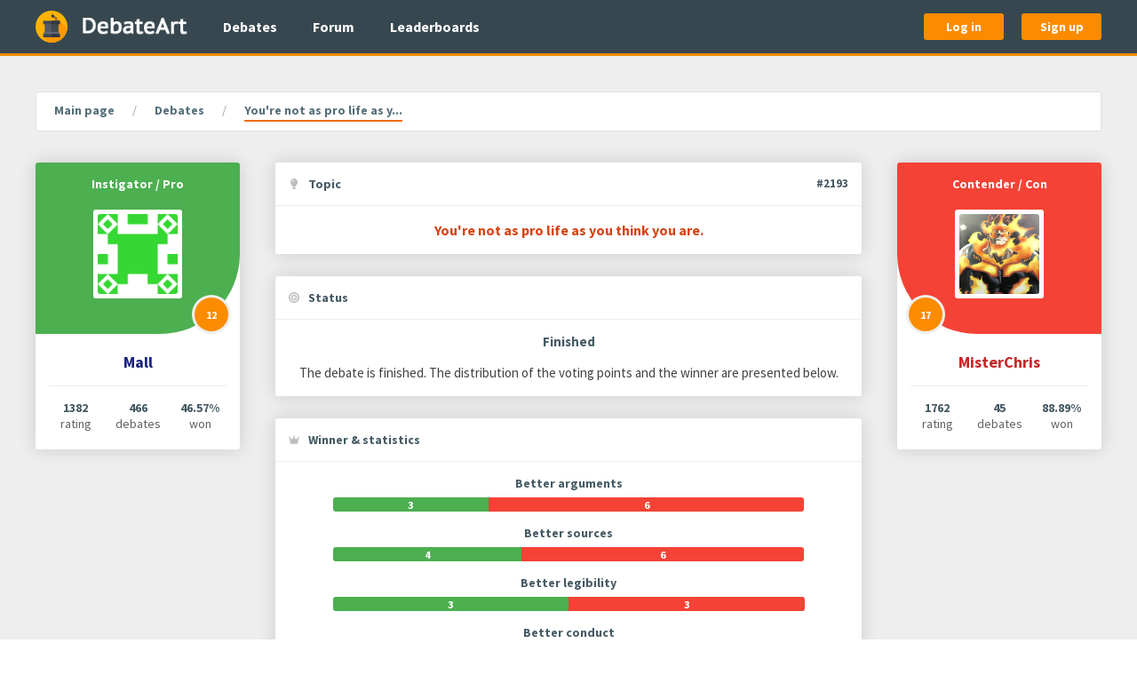

--- FILE ---
content_type: text/html; charset=utf-8
request_url: https://www.debateart.com/debates/2193-you-re-not-as-pro-life-as-you-think-you-are
body_size: 14358
content:
<!DOCTYPE html>
<html lang="en">
  <head>
    <meta charset="utf-8">
    <meta name="viewport" content="width=device-width, initial-scale=1.0, maximum-scale=1">


    <title> You&#39;re not as pro life as you think you are. </title>

      <meta name="description" content="This is a question of your thoughts being reality or REALITY BEING REALITY. ARE YOU WHAT YOU THINK YOU ARE OR ARE YOU WHAT REALITY SAYS YOU ARE?">

<meta content="MFBhJzc5MyU1AmAXJlViGzo6bwQdKjgXo87BaiBcggWHUa4arK_O_Owx" name="csrf-token">





    <link rel="stylesheet" href="/css/main-43dab9dac42965f78698ae893e23090e.css?vsn=d">

    <link rel="apple-touch-icon" sizes="180x180" href="/apple-touch-icon-036f5499fd814a3ec746362065507e44.png?vsn=d">
    <link rel="icon" type="image/png" sizes="32x32" href="/favicon-32x32-833a71dbd46a3a88ebc53ef9b92c4464.png?vsn=d">
    <link rel="icon" type="image/png" sizes="16x16" href="/favicon-16x16-cb8816d658c86e815b9cb7027ecb1c85.png?vsn=d">
    <link rel="manifest" href="/webmanifest-88c6f1dcfbdd91dedaa5de14d5673c29.json?vsn=d">
    <link rel="mask-icon" href="/safari-pinned-tab-c743b3efb912fd1a8fd8e6bcd7f3d211.svg?vsn=d" color="#37474f">
    <link rel="shortcut icon" href="/favicon.ico" type="image/x-icon">
    <meta name="msapplication-TileColor" content="#37474f">
    <meta name="msapplication-TileImage" content="/mstile-150x150-446180539434e1ae3a85d444d2555248.png?vsn=d">
    <meta name="theme-color" content="#37474f">
<meta content="236636366955918" property="fb:app_id"><meta content="2141956212722125" property="fb:pages"><meta content="This is a question of your thoughts being reality or REALITY BEING REALITY. ARE YOU WHAT YOU THINK YOU ARE OR ARE YOU WHAT REALITY SAYS YOU ARE?" property="og:description"><meta content="/images/social-sharing/debateart-5361afc372cb60a4e29a559243209d30.jpg?vsn=d" property="og:image"><meta content="DebateArt.com" property="og:image:alt"><meta content="1875" property="og:image:height"><meta content="image/jpeg" property="og:image:type"><meta content="1875" property="og:image:width"><meta content="en_EN" property="og:locale"><meta content="DebateArt.com" property="og:site_name"><meta content="You&#39;re not as pro life as you think you are." property="og:title"><meta content="website" property="og:type"><meta content="https://www.debateart.com/debates/2193-you-re-not-as-pro-life-as-you-think-you-are" property="og:url"><meta content="summary" property="twitter:card"><meta content="@DebateArt" property="twitter:creator"><meta content="This is a question of your thoughts being reality or REALITY BEING REALITY. ARE YOU WHAT YOU THINK YOU ARE OR ARE YOU WHAT REALITY SAYS YOU ARE?" property="twitter:description"><meta content="/images/social-sharing/debateart-5361afc372cb60a4e29a559243209d30.jpg?vsn=d" property="twitter:image"><meta content="@DebateArt" property="twitter:site"><meta content="You&#39;re not as pro life as you think you are." property="twitter:title">


    <script defer src="/js/main-90e0d2a0056268d1909cd93b0af52358.js?vsn=d"></script>
    <script> </script> <!-- It prevents CSS transitions from triggering on page load, fuck knows why -->
  </head>

  <body class="" itemscope itemtype="http://schema.org/WebPage">
<header class="main-header">
  <div class="base-container">
    <div class="main-header__content">
      <a href="/" class="main-header__logo-link" title="Go to main page" aria-label="Go to main page">
        <img src="/images/logos/witness-97e89c0159dd49799b40cdc4204b016d.svg?vsn=d" class="main-header__logo-icon-image" alt="Witness stand">

        <img src="/images/logos/debate-art-bdbdabf603b44edec89b19a40f6c481a.png?vsn=d" class="main-header__logo-text-image" alt="DebateArt">
      </a>

      <nav class="main-header__nav-links">
        <ul class="main-header__nav-links-list">
          <li>
            <a href="/debates" class="main-header__nav-link">
              Debates
            </a>
          </li>

          <li>
            <a href="/forum" class="main-header__nav-link">
              Forum
            </a>
          </li>

          <li>
            <a href="/leaderboard/debates" class="main-header__nav-link">
              Leaderboards
            </a>
          </li>
        </ul>
      </nav>

        <div class="main-header__auth-buttons">
          <a href="/auth/login" class="button main-header__auth-button">
            Log in
          </a>

          <a href="/auth/sign-up" class="button main-header__auth-button">
            Sign up
          </a>
        </div>

      <div class="main-header__offcanvas-toggle">
        <a data-uk-navbar-toggle-icon data-uk-toggle class="main-header__offcanvas-toggle-link uk-navbar-toggle" href="#main-offcanvas" aria-label="Open hidden navigation">
        </a>
      </div>
    </div>
  </div>
</header>
<div id="main-offcanvas" class="main-offcanvas uk-offcanvas" data-uk-offcanvas="overlay: true; mode: push">
  <div class="uk-offcanvas-bar">
    <nav class="main-offcanvas__nav-links">
      <ul class="main-offcanvas__nav-links-list">
        <li class="main-offcanvas__nav-links-list-header">
          General
        </li>

        <li>
<a class="main-offcanvas__nav-link" href="/">
<svg aria-hidden="true" class="main-offcanvas__nav-link-icon" role="img"><use href="/images/font-awesome/solid-0e5db3f20896c591146c801e1871f219.svg?vsn=d#house"></use></svg>
            Home
</a>
        </li>

        <li>
<a class="main-offcanvas__nav-link" href="/debates">
<svg aria-hidden="true" class="main-offcanvas__nav-link-icon" role="img"><use href="/images/font-awesome/solid-0e5db3f20896c591146c801e1871f219.svg?vsn=d#comments"></use></svg>
            Debates
</a>
        </li>

        <li>
<a class="main-offcanvas__nav-link" href="/forum">
<svg aria-hidden="true" class="main-offcanvas__nav-link-icon" role="img"><use href="/images/font-awesome/solid-0e5db3f20896c591146c801e1871f219.svg?vsn=d#align-left"></use></svg>
            Forum
</a>
        </li>

        <li>
<a class="main-offcanvas__nav-link" href="/leaderboard/debates">
<svg aria-hidden="true" class="main-offcanvas__nav-link-icon" role="img"><use href="/images/font-awesome/solid-0e5db3f20896c591146c801e1871f219.svg?vsn=d#chart-line"></use></svg>
            Leaderboards
</a>
        </li>
      </ul>

        <ul class="main-offcanvas__nav-links-list">
          <li class="main-offcanvas__nav-links-list-header">
            Authentication
          </li>

          <li>
<a class="main-offcanvas__nav-link" href="/auth/login">
<svg aria-hidden="true" class="main-offcanvas__nav-link-icon" role="img"><use href="/images/font-awesome/solid-0e5db3f20896c591146c801e1871f219.svg?vsn=d#right-to-bracket"></use></svg>
              Log in
</a>
          </li>

          <li>
<a class="main-offcanvas__nav-link" href="/auth/sign-up">
<svg aria-hidden="true" class="main-offcanvas__nav-link-icon" role="img"><use href="/images/font-awesome/solid-0e5db3f20896c591146c801e1871f219.svg?vsn=d#user-plus"></use></svg>
              Sign up
</a>
          </li>
        </ul>

    </nav>
  </div>
</div>


    <main class="main-content ">
      <div class="base-container">
<nav class="breadcrumbs" aria-label="Breadcrumb">
  <ul itemscope itemprop="breadcrumb" itemtype="https://schema.org/BreadcrumbList" class="breadcrumbs__list">

      <li itemscope itemprop="itemListElement" itemtype="https://schema.org/ListItem" class="breadcrumbs__list-item">

          <a href="/" itemprop="item" class="breadcrumbs__link breadcrumbs__object">
            <span itemprop="name">Main page</span>
          </a>

        <meta itemprop="position" content="1">
      </li>

      <li itemscope itemprop="itemListElement" itemtype="https://schema.org/ListItem" class="breadcrumbs__list-item">

          <a href="/debates" itemprop="item" class="breadcrumbs__link breadcrumbs__object">
            <span itemprop="name">Debates</span>
          </a>

        <meta itemprop="position" content="2">
      </li>

      <li itemscope itemprop="itemListElement" itemtype="https://schema.org/ListItem" class="breadcrumbs__list-item">

          <span itemprop="name" class="breadcrumbs__text breadcrumbs__object">
You&#39;re not as pro life as y...
          </span>

        <meta itemprop="position" content="3">
      </li>

  </ul>
</nav>
<div class="debate-show">
  <div class="debate-show__details">


<div class="debate-show__participant debate-show__participant--left debate-show__participant--pro">
  <div class="debate-show__participant-top">
    <div class="debate-show__participant-position">
Instigator / Pro
    </div>

    <div class="debate-show__participant-avatar">
      <a href="/members/Mall" class="debate-show__participant-avatar-link" aria-label="Go to instigator's profile page">
<img alt="Mall&#39;s avatar" class="debate-show__participant-avatar-image" src="https://secure.gravatar.com/avatar/2d208329abc403adc44e3aba85cf5be6?s=400&amp;d=identicon">
      </a>
    </div>

      <div class="debate-show__participant-points-wrap">
        <div class="debate-show__participant-points" data-uk-tooltip="The total number of received voting points">
12
        </div>
      </div>

  </div>

  <div class="debate-show__participant-body">
    <div class="debate-show__participant-username">
      <a href="/members/Mall" class="debate-show__participant-username-link">
Mall
      </a>
    </div>

    <div class="debate-show__participant-stats">
      <div class="debate-show__participant-stats-item">
        <div class="debate-show__participant-stats-number">
1382
        </div>

        <div class="debate-show__participant-stats-text">
          rating
        </div>
      </div>

      <div class="debate-show__participant-stats-item">
        <div class="debate-show__participant-stats-number">
466
        </div>

        <div class="debate-show__participant-stats-text">
          debates
        </div>
      </div>

      <div class="debate-show__participant-stats-item">
        <div class="debate-show__participant-stats-number">
46.57%
        </div>

        <div class="debate-show__participant-stats-text">
          won
        </div>
      </div>
    </div>
  </div>
</div>
    <div class="debate-show__state">
<div class="debate-show__topic debate-show__state-box">
  <div class="debate-show__state-box-header debate-show__state-box-item">
<svg aria-hidden="true" class="debate-show__state-box-header-icon" role="img"><use href="/images/font-awesome/solid-0e5db3f20896c591146c801e1871f219.svg?vsn=d#lightbulb"></use></svg>
    <div class="debate-show__state-box-header-text">
      Topic
    </div>

      <a href="/debates/2193-you-re-not-as-pro-life-as-you-think-you-are" rel="nofollow" class="debate-show__topic-number" title="Debate's number">
#2193
      </a>

  </div>

  <div class="debate-show__state-box-body">
    <h1 class="debate-show__topic-text debate-show__state-box-item">
You&#39;re not as pro life as you think you are.
    </h1>
  </div>
</div>

<div class="debate-show__status debate-show__state-box">
  <div class="debate-show__state-box-header debate-show__state-box-item">
<svg aria-hidden="true" class="debate-show__state-box-header-icon" role="img"><use href="/images/font-awesome/solid-0e5db3f20896c591146c801e1871f219.svg?vsn=d#bullseye"></use></svg>
    <div class="debate-show__state-box-header-text">
      Status
    </div>
  </div>

  <div class="debate-show__state-box-body">
    <div class="debate-show__status-name debate-show__state-box-item">
Finished
    </div>

    <p class="debate-show__status-description debate-show__state-box-item">
The debate is finished. The distribution of the voting points and the winner are presented below.
    </p>




  </div>
</div>

<div class="debate-show__winner debate-show__state-box">
  <div class="debate-show__state-box-header debate-show__state-box-item">
<svg aria-hidden="true" class="debate-show__state-box-header-icon" role="img"><use href="/images/font-awesome/solid-0e5db3f20896c591146c801e1871f219.svg?vsn=d#crown"></use></svg>
    <div class="debate-show__state-box-header-text">
      Winner & statistics
    </div>
  </div>

  <div class="debate-show__state-box-body">
    <div class="debate-show__winner-bars debate-show__state-box-item">


        <div class="debate-show__winner-bar">
          <div class="debate-show__winner-bar-label">
Better arguments
          </div>


          <div class="debate-show__winner-bar-strip">
            <div class="debate-show__winner-bar-strip-part debate-show__winner-bar-strip-part--left debate-show__winner-bar-strip-part--pro" style="flex-basis: 33%">
3
            </div>

            <div class="debate-show__winner-bar-strip-part debate-show__winner-bar-strip-part--right debate-show__winner-bar-strip-part--con" style="flex-basis: 67%">
6
            </div>
          </div>
        </div>


        <div class="debate-show__winner-bar">
          <div class="debate-show__winner-bar-label">
Better sources
          </div>


          <div class="debate-show__winner-bar-strip">
            <div class="debate-show__winner-bar-strip-part debate-show__winner-bar-strip-part--left debate-show__winner-bar-strip-part--pro" style="flex-basis: 40%">
4
            </div>

            <div class="debate-show__winner-bar-strip-part debate-show__winner-bar-strip-part--right debate-show__winner-bar-strip-part--con" style="flex-basis: 60%">
6
            </div>
          </div>
        </div>


        <div class="debate-show__winner-bar">
          <div class="debate-show__winner-bar-label">
Better legibility
          </div>


          <div class="debate-show__winner-bar-strip">
            <div class="debate-show__winner-bar-strip-part debate-show__winner-bar-strip-part--left debate-show__winner-bar-strip-part--pro" style="flex-basis: 50%">
3
            </div>

            <div class="debate-show__winner-bar-strip-part debate-show__winner-bar-strip-part--right debate-show__winner-bar-strip-part--con" style="flex-basis: 50%">
3
            </div>
          </div>
        </div>


        <div class="debate-show__winner-bar">
          <div class="debate-show__winner-bar-label">
Better conduct
          </div>


          <div class="debate-show__winner-bar-strip">
            <div class="debate-show__winner-bar-strip-part debate-show__winner-bar-strip-part--left debate-show__winner-bar-strip-part--pro" style="flex-basis: 50%">
2
            </div>

            <div class="debate-show__winner-bar-strip-part debate-show__winner-bar-strip-part--right debate-show__winner-bar-strip-part--con" style="flex-basis: 50%">
2
            </div>
          </div>
        </div>

    </div>

    <p class="debate-show__winner-pretext debate-show__state-box-item">
After 3 votes and with 5 points ahead, the winner is...
    </p>

    <div class="debate-show__winner-name debate-show__state-box-item">
      <div class="debate-show__winner-name-text">
MisterChris
      </div>
    </div>
  </div>
</div>



<div class="debate-show__tags debate-show__state-box">
  <div class="debate-show__state-box-header debate-show__state-box-item">
<svg aria-hidden="true" class="debate-show__state-box-header-icon" role="img"><use href="/images/font-awesome/solid-0e5db3f20896c591146c801e1871f219.svg?vsn=d#tag"></use></svg>
    <div class="debate-show__state-box-header-text">
      Tags
    </div>
  </div>

  <div class="debate-show__state-box-body">
    <div class="debate-show__state-box-item debate-show__tags-list">

        <div class="debate-show__tags-item">
          <a class="debate-show__tags-link" href="/tags/3065-people/debates" title="Show information about this tag">
People
          </a>
        </div>

    </div>
  </div>
</div>


<div class="debate-show__params debate-show__state-box debate-show__state-box--compressed">
  <div class="debate-show__state-box-header debate-show__state-box-item">
<svg aria-hidden="true" class="debate-show__state-box-header-icon" role="img"><use href="/images/font-awesome/solid-0e5db3f20896c591146c801e1871f219.svg?vsn=d#circle-info"></use></svg>
    <div class="debate-show__state-box-header-text">
      Parameters
    </div>
  </div>

  <div class="debate-show__state-box-body">
    <dl>
      <div class="debate-show__params-item debate-show__state-box-item">
        <dt class="debate-show__params-item-name">
Publication date
        </dt>

        <dd class="debate-show__params-item-value">

<time datetime="2020-07-25T12:41:14Z">07.25.2020 12:41PM</time>

        </dd>
      </div>

      <div class="debate-show__params-item debate-show__state-box-item">
        <dt class="debate-show__params-item-name">
Last updated date
        </dt>

        <dd class="debate-show__params-item-value">
<time datetime="2020-08-06T16:41:35Z">08.06.2020 04:41PM</time>
        </dd>
      </div>

      <div class="debate-show__params-item debate-show__state-box-item">
        <dt class="debate-show__params-item-name">
Type
        </dt>

        <dd class="debate-show__params-item-value">
Standard
        </dd>
      </div>

      <div class="debate-show__params-item debate-show__state-box-item">
        <dt class="debate-show__params-item-name">
Number of rounds
        </dt>

        <dd class="debate-show__params-item-value">
4
        </dd>
      </div>

      <div class="debate-show__params-item debate-show__state-box-item">
        <dt class="debate-show__params-item-name">
Time for argument
        </dt>

        <dd class="debate-show__params-item-value">
Two days
        </dd>
      </div>

      <div class="debate-show__params-item debate-show__state-box-item">
        <dt class="debate-show__params-item-name">
Max argument characters
        </dt>

        <dd class="debate-show__params-item-value">
10,000
        </dd>
      </div>

      <div class="debate-show__params-item debate-show__state-box-item">
        <dt class="debate-show__params-item-name">
Voting period
        </dt>

        <dd class="debate-show__params-item-value">
One week
        </dd>
      </div>

      <div class="debate-show__params-item debate-show__state-box-item">
        <dt class="debate-show__params-item-name">
Point system
        </dt>

        <dd class="debate-show__params-item-value">
Multiple criterions
        </dd>
      </div>

      <div class="debate-show__params-item debate-show__state-box-item">
        <dt class="debate-show__params-item-name">
Voting system
        </dt>

        <dd class="debate-show__params-item-value">
Open
        </dd>
      </div>

    </dl>
  </div>
</div>
    </div>



<div class="debate-show__participant debate-show__participant--right debate-show__participant--con ">
  <div class="debate-show__participant-top">
    <div class="debate-show__participant-position">
Contender / Con
    </div>

    <div class="debate-show__participant-avatar">

        <a href="/members/MisterChris" class="debate-show__participant-avatar-link" aria-label="Go to contender's profile page">
<img alt="MisterChris&#39;s avatar" class="debate-show__participant-avatar-image" src="https://files.debateart.com/profile_avatars/770/jkgtjc7of7j7vnoetvt7wovsi6asikhh.jpg">
        </a>

    </div>

      <div class="debate-show__participant-points-wrap">
        <div class="debate-show__participant-points" data-uk-tooltip="The total number of received voting points">
17
        </div>
      </div>

  </div>

  <div class="debate-show__participant-body">
    <div class="debate-show__participant-username">

        <a href="/members/MisterChris" class="debate-show__participant-username-link debate-show__participant-username-link--privileged">
MisterChris
        </a>

    </div>

    <div class="debate-show__participant-stats">
      <div class="debate-show__participant-stats-item">
        <div class="debate-show__participant-stats-number">

1762

        </div>

        <div class="debate-show__participant-stats-text">
          rating
        </div>
      </div>

      <div class="debate-show__participant-stats-item">
        <div class="debate-show__participant-stats-number">

45

        </div>

        <div class="debate-show__participant-stats-text">
          debates
        </div>
      </div>

      <div class="debate-show__participant-stats-item">
        <div class="debate-show__participant-stats-number">

88.89%

        </div>

        <div class="debate-show__participant-stats-text">
          won
        </div>
      </div>
    </div>
  </div>
</div>
  </div>

  <div class="debate-show__main-content">
<div class="debate-show__description debate-show__state-box">
  <div class="debate-show__state-box-header debate-show__state-box-item">
<svg aria-hidden="true" class="debate-show__state-box-header-icon" role="img"><use href="/images/font-awesome/solid-0e5db3f20896c591146c801e1871f219.svg?vsn=d#align-justify"></use></svg>
    <div class="debate-show__state-box-header-text debate-show__state-box-header-text--wide">
      Description
    </div>
  </div>

  <div class="debate-show__state-box-body">

    <div class="debate-show__description-text  debate-show__state-box-item">

<p class="debate-show__description-text-block">Disclaimer : Regardless of the setup for voting win or lose, The aim of this interaction, Is for those that view it, Learn and or take away anything that will amount to any constructive value ultimately. So that counts as anything that&#39;ll cause one to reconsider an idea, Understand a subject better, Help build a greater wealth of knowledge getting closer to truth. When either of us has accomplished that with any individual here, That&#39;s who the victor of the debate becomes. For clarity or questions, Please send a message or comment prior to accepting debate.<br>
This debate is more for the individuals with a so called pro Life position unless you wish to play opposition advocate.<br>
Here we will discover just how in depth your position goes. That is to support life and not abortion. But is it all life? Is it all things that are connected to sustaining life and what preceded it? I won&#39;t go too far into this right now. I want you to put your thinking caps on and throw away that box your mind has been placed into.<br>
As you explain your position in detail, prepare for questions and exposing of any invalidities and inconsistencies.<br>
Please comment, Send a message for clarity or questions</p>


    </div>
  </div>
</div>

<ul class="debate-show__tabs" role="tablist" aria-label="Debate's content sections">
  <li class="debate-show__tab debate-show__tab--active" role="presentation">
    <a href="#" id="arguments-tab-link" class="debate-show__tab-link" data-tab="arguments" role="tab" rel="nofollow" aria-selected="true" aria-controls="arguments-tab-panel">
      Arguments (
      <span class="debate-show__tab-counter">
8
      </span>
      )
    </a>
  </li>

  <li class="debate-show__tab " role="presentation">
    <a href="#" id="comments-tab-link" class="debate-show__tab-link" data-tab="comments" role="tab" rel="nofollow" aria-selected="false" aria-controls="comments-tab-panel">
      Comments (
      <span class="debate-show__tab-counter">
14
      </span>
      )
    </a>
  </li>

  <li class="debate-show__tab " role="presentation">
    <a href="#" id="votes-tab-link" class="debate-show__tab-link" data-tab="votes" role="tab" rel="nofollow" aria-selected="false" aria-controls="votes-tab-panel">
      Votes (
      <span class="debate-show__tab-counter">
3
      </span>
      )
    </a>
  </li>
</ul>
    <div class="debate-show__tab-panels">

<div id="arguments-tab-panel" class="debate-show__tab-panel debate-show__tab-panel--active" role="tabpanel" aria-hidden="false" aria-labelledby="arguments-tab-link">

    <div class="debate-show__round">
      <div class="debate-show__round-label debate-show__round-label--1">
        Round 1
      </div>



  <div data-number="1" class="debate-show__argument debate-show__item ">
    <div class="debate-show__item-author">
      <div class="debate-show__item-author-avatar">
        <a href="/members/Mall" class="debate-show__item-author-avatar-link" aria-label="Go to authors's profile page">
<img alt="Mall&#39;s avatar" class="debate-show__item-author-avatar-image" src="https://secure.gravatar.com/avatar/2d208329abc403adc44e3aba85cf5be6?s=400&amp;d=identicon">
        </a>
      </div>

      <div class="debate-show__item-author-details">
        <div class="debate-show__item-author-username">
          <a href="/members/Mall" class="debate-show__item-author-username-link">
Mall
          </a>
        </div>

        <div class="debate-show__item-author-timestamp">
<time datetime="2020-07-26T10:25:07Z">07.26.2020 10:25AM</time>
        </div>
      </div>
    </div>

    <div class="debate-show__item-meta">
      <div class="debate-show__argument-role">
Pro
      </div>

      <a href="/debates/2193-you-re-not-as-pro-life-as-you-think-you-are?argument_number=1" rel="nofollow" class="debate-show__item-anchor" title="Link to this argument" aria-label="Link to argument number 1">
#1
      </a>
    </div>

      <div class="debate-show__argument-text">
The description will serve as the first round.
      </div>

  </div>




  <div data-number="2" class="debate-show__argument debate-show__item ">
    <div class="debate-show__item-author">
      <div class="debate-show__item-author-avatar">
        <a href="/members/MisterChris" class="debate-show__item-author-avatar-link" aria-label="Go to authors's profile page">
<img alt="MisterChris&#39;s avatar" class="debate-show__item-author-avatar-image" src="https://files.debateart.com/profile_avatars/770/jkgtjc7of7j7vnoetvt7wovsi6asikhh.jpg">
        </a>
      </div>

      <div class="debate-show__item-author-details">
        <div class="debate-show__item-author-username">
          <a href="/members/MisterChris" class="debate-show__item-author-username-link debate-show__item-author-username-link--privileged">
MisterChris
          </a>
        </div>

        <div class="debate-show__item-author-timestamp">
<time datetime="2020-07-26T16:56:03Z">07.26.2020 04:56PM</time>
        </div>
      </div>
    </div>

    <div class="debate-show__item-meta">
      <div class="debate-show__argument-role">
Con
      </div>

      <a href="/debates/2193-you-re-not-as-pro-life-as-you-think-you-are?argument_number=2" rel="nofollow" class="debate-show__item-anchor" title="Link to this argument" aria-label="Link to argument number 2">
#2
      </a>
    </div>

      <div class="debate-show__argument-text">
<div>Thanks, Mall.<br /></div><div><b></b><br /></div><div><b>Resolved: You're not as pro life as you think you are.</b><br /></div><div><br /></div><div>PRO carries <a href="https://en.wikipedia.org/wiki/Burden_of_proof_(philosophy)" target="_blank" rel="nofollow noopener noreferrer ugc">BoP</a>: <br /></div><div><br /></div><div><i>"When two parties are in a discussion and one makes a</i><i> </i><a href="https://en.wikipedia.org/wiki/Claim_(philosophy)"><i>claim</i></a><i> </i><i>that the other disputes, the one who makes the claim typically has a</i><i> </i><i>burden of proof</i><i> </i><i>to justify or substantiate that claim especially when it challenges a perceived</i><i> </i><i>status quo</i><i>."</i><br /></div><div><br /></div><div>PRO has not submitted an R1, thus PRO has not fulfilled BoP and his claim is unsubstantiated.<br /></div><div><br /></div><div>CON looks forward to PRO's R2, where hopefully he shall fulfill his BoP.<br /></div><div><br /></div>
      </div>

  </div>

    </div>

    <div class="debate-show__round">
      <div class="debate-show__round-label debate-show__round-label--2">
        Round 2
      </div>



  <div data-number="3" class="debate-show__argument debate-show__item ">
    <div class="debate-show__item-author">
      <div class="debate-show__item-author-avatar">
        <a href="/members/Mall" class="debate-show__item-author-avatar-link" aria-label="Go to authors's profile page">
<img alt="Mall&#39;s avatar" class="debate-show__item-author-avatar-image" src="https://secure.gravatar.com/avatar/2d208329abc403adc44e3aba85cf5be6?s=400&amp;d=identicon">
        </a>
      </div>

      <div class="debate-show__item-author-details">
        <div class="debate-show__item-author-username">
          <a href="/members/Mall" class="debate-show__item-author-username-link">
Mall
          </a>
        </div>

        <div class="debate-show__item-author-timestamp">
<time datetime="2020-07-27T09:54:35Z">07.27.2020 09:54AM</time>
        </div>
      </div>
    </div>

    <div class="debate-show__item-meta">
      <div class="debate-show__argument-role">
Pro
      </div>

      <a href="/debates/2193-you-re-not-as-pro-life-as-you-think-you-are?argument_number=3" rel="nofollow" class="debate-show__item-anchor" title="Link to this argument" aria-label="Link to argument number 3">
#3
      </a>
    </div>

      <div class="debate-show__argument-text">
<div>Remember what the description says.<br /></div><div>It gives whoever that takes the challenge the floor first to explain their pro life position so called, in detail.<br /></div><div><br /></div><div>Then we see if it holds up. How do I argue without knowing the extent of your position?<br /></div><div>Don't try to flip this to your advantage.<br /></div><div><br /></div><div>Now come on with it.</div><div><br /></div><div><br /></div><div><br /></div>
      </div>

  </div>




  <div data-number="4" class="debate-show__argument debate-show__item ">
    <div class="debate-show__item-author">
      <div class="debate-show__item-author-avatar">
        <a href="/members/MisterChris" class="debate-show__item-author-avatar-link" aria-label="Go to authors's profile page">
<img alt="MisterChris&#39;s avatar" class="debate-show__item-author-avatar-image" src="https://files.debateart.com/profile_avatars/770/jkgtjc7of7j7vnoetvt7wovsi6asikhh.jpg">
        </a>
      </div>

      <div class="debate-show__item-author-details">
        <div class="debate-show__item-author-username">
          <a href="/members/MisterChris" class="debate-show__item-author-username-link debate-show__item-author-username-link--privileged">
MisterChris
          </a>
        </div>

        <div class="debate-show__item-author-timestamp">
<time datetime="2020-07-27T20:25:27Z">07.27.2020 08:25PM</time>
        </div>
      </div>
    </div>

    <div class="debate-show__item-meta">
      <div class="debate-show__argument-role">
Con
      </div>

      <a href="/debates/2193-you-re-not-as-pro-life-as-you-think-you-are?argument_number=4" rel="nofollow" class="debate-show__item-anchor" title="Link to this argument" aria-label="Link to argument number 4">
#4
      </a>
    </div>

      <div class="debate-show__argument-text">
<div>Thanks Mall.<br /></div><div><br /></div><div><div><b>Resolved: You're not as pro life as you think you are.</b><br /></div><div><br /></div><div>PRO's resolution posits that CON's pro life position is misleading. CON disagrees. CON still interprets that it is PRO's BoP to prove the resolution.<br /></div><div><br /></div></div><blockquote><div><br /></div><div><div>[The description] gives whoever that takes the challenge the floor first to explain their pro life position so called, in detail.<br /></div><div><br /></div><div>Then we see if it holds up. How do I argue without knowing the extent of your position?<br /></div><div>Don't try to flip this to your advantage.<br /></div></div></blockquote><div><div>PRO attempts to shift BoP onto CON. No indication was given in the debate description that CON would have either the BoP or the first argument. PRO's description suggests the debate will be on abortion. CON interpreted the questions and vague commentary that follow as rhetorical in nature, and thus PRO has unduly ambushed CON with the task of making preemptive defensive arguments. <br /></div><div><br /></div><div>Regardless, if CON were to have BoP it would defeat the purpose of the term: <i>"When two parties are in a discussion and one makes a </i><a href="https://en.wikipedia.org/wiki/Claim_(philosophy)"><i>claim</i></a><i> that the other disputes, the one who makes the claim typically has a burden of proof to justify or substantiate that claim especially when it challenges a perceived status quo." </i><br /></div><div><br /></div><div>PRO still has not substantiated their claim that CON's pro-life position is misleading. CON urges voters to vote accordingly. <br /></div><div><br /></div><div>That said, CON will offer a preemptive argument to satisfy PRO. <br /></div><div><br /></div><div><b>P1: CON is against abortion</b><b><br /></b></div><div><b>P2: The definition of Pro-Life is </b><a href="https://www.lexico.com/en/definition/pro-life" target="_blank" rel="nofollow noopener noreferrer ugc"><b>opposing abortion and euthanasia.</b></a><b><br /></b></div><div><b>C1: CON is Pro-Life.</b><b><br /></b></div><div><br /></div><div>Now the BoP is on Pro to prove that CON's position is misleading. <br /></div><div><br /></div><div>CON looks forward to PRO's next round</div><div><br /></div><div><br /></div><div><br /></div><div><br /></div></div><div><br /></div>
      </div>

  </div>

    </div>

    <div class="debate-show__round">
      <div class="debate-show__round-label debate-show__round-label--3">
        Round 3
      </div>



  <div data-number="5" class="debate-show__argument debate-show__item ">
    <div class="debate-show__item-author">
      <div class="debate-show__item-author-avatar">
        <a href="/members/Mall" class="debate-show__item-author-avatar-link" aria-label="Go to authors's profile page">
<img alt="Mall&#39;s avatar" class="debate-show__item-author-avatar-image" src="https://secure.gravatar.com/avatar/2d208329abc403adc44e3aba85cf5be6?s=400&amp;d=identicon">
        </a>
      </div>

      <div class="debate-show__item-author-details">
        <div class="debate-show__item-author-username">
          <a href="/members/Mall" class="debate-show__item-author-username-link">
Mall
          </a>
        </div>

        <div class="debate-show__item-author-timestamp">
<time datetime="2020-07-28T10:22:49Z">07.28.2020 10:22AM</time>
        </div>
      </div>
    </div>

    <div class="debate-show__item-meta">
      <div class="debate-show__argument-role">
Pro
      </div>

      <a href="/debates/2193-you-re-not-as-pro-life-as-you-think-you-are?argument_number=5" rel="nofollow" class="debate-show__item-anchor" title="Link to this argument" aria-label="Link to argument number 5">
#5
      </a>
    </div>

      <div class="debate-show__argument-text">
<div><div>"This  debate is more for the individuals with a so called pro Life position unless you wish to play opposition advocate.<br /></div><div>Here we will discover just how in depth your position goes. That is to support life and not abortion. But is it all life? Is it all things that are connected to sustaining life and what preceded it? I won't go too far into this right now. I want you to put your thinking caps on and throw away that box your mind has been placed into.<br /></div><div>As you explain your position in detail, prepare for questions and exposing of any invalidities and inconsistencies."<br /></div><div><br /></div><div>I'm sorry you misunderstood this and perhaps wasted your time.<br /></div><div><br /></div><div>You glossed over as it appears where it says "HERE WE WILL DISCOVER JUST HOW IN DEPTH YOUR POSITION GOES".... ONCE AGAIN, HOW CAN I ARGUE OR COUNTER WHEN YOU HESITATE TO THROW THE FIRST PUNCH?<br /></div><div><br /></div><div>I guess this was your big advantage but jujitsu is my thing. This is how this was set up.<br /></div><div><br /></div><div>The description goes on to conclude "AS YOU EXPLAIN YOUR POSITION IN DETAIL, PREPARE FOR QUESTIONS AND EXPOSING OF ANY INVALIDITIES AND INCONSISTENCIES."<br /></div><div><br /></div><div><br /></div><div>I'm arguing based off your position. What don't you understand ABOUT that?<br /></div><div><br /></div><div>That's too bad if you truly assumed the premise had more to it than what it said.<br /></div><div><br /></div><div><br /></div><div><br /></div><div><br /></div><div><br /></div></div><div><br /></div>
      </div>

  </div>




  <div data-number="6" class="debate-show__argument debate-show__item ">
    <div class="debate-show__item-author">
      <div class="debate-show__item-author-avatar">
        <a href="/members/MisterChris" class="debate-show__item-author-avatar-link" aria-label="Go to authors's profile page">
<img alt="MisterChris&#39;s avatar" class="debate-show__item-author-avatar-image" src="https://files.debateart.com/profile_avatars/770/jkgtjc7of7j7vnoetvt7wovsi6asikhh.jpg">
        </a>
      </div>

      <div class="debate-show__item-author-details">
        <div class="debate-show__item-author-username">
          <a href="/members/MisterChris" class="debate-show__item-author-username-link debate-show__item-author-username-link--privileged">
MisterChris
          </a>
        </div>

        <div class="debate-show__item-author-timestamp">
<time datetime="2020-07-28T19:06:39Z">07.28.2020 07:06PM</time>
        </div>
      </div>
    </div>

    <div class="debate-show__item-meta">
      <div class="debate-show__argument-role">
Con
      </div>

      <a href="/debates/2193-you-re-not-as-pro-life-as-you-think-you-are?argument_number=6" rel="nofollow" class="debate-show__item-anchor" title="Link to this argument" aria-label="Link to argument number 6">
#6
      </a>
    </div>

      <div class="debate-show__argument-text">
<div><div>Thanks Mall. <br /></div><div><br /></div><div><div><b>Resolved: You're not as pro life as you think you are.</b><br /></div><div><br /></div><div>CON still interprets that it is PRO's BoP to prove the resolution.<br /></div><div><br /></div><div>CON agrees that there was a semantic miscommunication involved regarding the description. CON also emphasizes that the questions and commentary that PRO used in their description are easily understood to be rhetorical in nature. <br /></div><div><br /></div></div></div><blockquote><div>HOW CAN I ARGUE OR COUNTER WHEN YOU HESITATE TO THROW THE FIRST PUNCH?<br /></div><div><div><br /></div></div></blockquote><div>The main complaint of PRO is moot, as the resolution already presupposes my position as a pro-life advocate and there is a clear and universal definition of "pro-life." Simply, "anti-abortion." <br /></div><div><br /></div><div>Regardless, <br /></div><div><br /></div><div>despite the semantic misunderstanding and the undue BoP, CON offered a concise argument cementing their position as a pro life advocate:<br /></div><div><br /></div><div><div><b>P1: CON is against abortion</b><br /></div><div><b>P2: The definition of Pro-Life is </b><a rel="nofollow noopener noreferrer ugc" href="https://www.lexico.com/en/definition/pro-life"><b>opposing abortion and euthanasia.</b></a><br /></div><div><b>C1: CON is Pro-Life.</b><br /></div><div><br /></div><div>PRO has not responded to this argument. <br /></div><div><br /></div><div>CON looks forward to PRO's response.<br /></div><div><br /></div><div><br /></div><div><br /></div><div><br /></div></div><div><br /></div>
      </div>

  </div>

    </div>

    <div class="debate-show__round">
      <div class="debate-show__round-label debate-show__round-label--4">
        Round 4
      </div>



  <div data-number="7" class="debate-show__argument debate-show__item ">
    <div class="debate-show__item-author">
      <div class="debate-show__item-author-avatar">
        <a href="/members/Mall" class="debate-show__item-author-avatar-link" aria-label="Go to authors's profile page">
<img alt="Mall&#39;s avatar" class="debate-show__item-author-avatar-image" src="https://secure.gravatar.com/avatar/2d208329abc403adc44e3aba85cf5be6?s=400&amp;d=identicon">
        </a>
      </div>

      <div class="debate-show__item-author-details">
        <div class="debate-show__item-author-username">
          <a href="/members/Mall" class="debate-show__item-author-username-link">
Mall
          </a>
        </div>

        <div class="debate-show__item-author-timestamp">
<time datetime="2020-07-30T09:32:40Z">07.30.2020 09:32AM</time>
        </div>
      </div>
    </div>

    <div class="debate-show__item-meta">
      <div class="debate-show__argument-role">
Pro
      </div>

      <a href="/debates/2193-you-re-not-as-pro-life-as-you-think-you-are?argument_number=7" rel="nofollow" class="debate-show__item-anchor" title="Link to this argument" aria-label="Link to argument number 7">
#7
      </a>
    </div>

      <div class="debate-show__argument-text">
<div><div>"The main complaint of PRO is moot, as the resolution already presupposes my position as a pro-life advocate and there is a clear and universal definition of "pro-life." Simply, "anti-abortion." <br /></div><div><br /></div><div>Regardless,<br /></div><div><br /></div><div>despite the semantic misunderstanding and the undue BoP, CON offered a concise argument cementing their position as a pro life advocate:<br /></div><div><br /></div><div><div><b>P1: CON is against abortion</b><br /></div><div><b>P2: The definition of Pro-Life is </b><a href="https://www.lexico.com/en/definition/pro-life" rel="nofollow noopener noreferrer ugc"><b>opposing abortion and euthanasia.</b></a><br /></div><div><b>C1: CON is Pro-Life."</b><br /></div><div><br /></div><div><b>The whole idea behind this was to discover how much pro-life are you. Folks that are pro-life have their standards. Some people have their exceptions to their position. Some are pro-life as far as no abortion except in the case of sexual assault. Some are pro-life as far as no abortion except for in the case of incest. Some are pro-life as far as no abortion  except in the case of conception. Some are pro-life as far as no abortion except in the case of the mother's life being at risk.</b><br /></div><div><br /></div><div>So this wasn't about the definition of pro-life ,this was about again, how vast or how deep does your position go in the support of life.<br /></div><div><br /></div><div>The whole idea was an attempt to find any inconsistency<br /></div><div>in your position and to really see if your position of supporting life is really wholesome as you think it is.<br /></div><div><br /></div><div><br /></div><div>So now hopefully you may understand better and perhaps may want to try again with starting a new session for this debate challenge.</div><div><br /></div><div><br /></div><div><br /></div></div></div><div><br /></div>
      </div>

  </div>




  <div data-number="8" class="debate-show__argument debate-show__item ">
    <div class="debate-show__item-author">
      <div class="debate-show__item-author-avatar">
        <a href="/members/MisterChris" class="debate-show__item-author-avatar-link" aria-label="Go to authors's profile page">
<img alt="MisterChris&#39;s avatar" class="debate-show__item-author-avatar-image" src="https://files.debateart.com/profile_avatars/770/jkgtjc7of7j7vnoetvt7wovsi6asikhh.jpg">
        </a>
      </div>

      <div class="debate-show__item-author-details">
        <div class="debate-show__item-author-username">
          <a href="/members/MisterChris" class="debate-show__item-author-username-link debate-show__item-author-username-link--privileged">
MisterChris
          </a>
        </div>

        <div class="debate-show__item-author-timestamp">
<time datetime="2020-07-30T16:41:35Z">07.30.2020 04:41PM</time>
        </div>
      </div>
    </div>

    <div class="debate-show__item-meta">
      <div class="debate-show__argument-role">
Con
      </div>

      <a href="/debates/2193-you-re-not-as-pro-life-as-you-think-you-are?argument_number=8" rel="nofollow" class="debate-show__item-anchor" title="Link to this argument" aria-label="Link to argument number 8">
#8
      </a>
    </div>

      <div class="debate-show__argument-text">
<div>Thanks, Mall.<br /></div><div><br /></div><blockquote><div><div>"The whole idea behind this was to discover how much pro-life are you. Folks that are pro-life have their standards. Some people have their exceptions to their position. Some are pro-life as far as no abortion except in the case of sexual assault. Some are pro-life as far as no abortion except for in the case of incest. Some are pro-life as far as no abortion  except in the case of conception. Some are pro-life as far as no abortion except in the case of the mother's life being at risk."<br /></div></div></blockquote><div><div>CON contends that PRO had enough information to create arguments from the get-go. Consider that all Pro-Choice positions want to legalize abortion regardless of circumstance until a certain time in the development of the baby. This is so polar opposite from CON's position that <b>PRO had every opportunity to create an argument that was Pro Choice. Instead, </b><b>PRO asks for unnecessary detail. When detail was provided but it was not up to PRO's standard, they refused to argue at all. <br /></b></div><div><br /></div><div>CON stated that they were against abortion, and did not provide any exceptions. <br /></div><div><br /></div><div>PRO should have operated on that information. <br /></div><div><br /></div><div>Regardless,<br /></div><div><br /></div></div><blockquote><div><div><b>P1: CON is against abortion</b><br /></div><div><b>P2: The definition of Pro-Life is </b><a rel="nofollow noopener noreferrer ugc" href="https://www.lexico.com/en/definition/pro-life"><b>opposing abortion and euthanasia.</b></a><br /></div><div><b>C1: CON is Pro-Life.</b><br /></div><div><br /></div></div></blockquote><div><div>This argument goes unrefuted. <br /></div><div><br /></div><div>PRO protests:<br /></div></div><blockquote><div><div>this wasn't about the definition of pro-life ,this was about again, how vast or how deep does your position go in the support of life.<br /></div><div><br /></div></div></blockquote><div><div>The resolution states: <i>You're not as pro life as you think you are.</i><br /></div><div><br /></div><div>Under all rules of semantics, if CON is perfectly PRO-life then it refutes the resolution. <br /></div><div><br /></div><div><div><b>This debate was a dud, CON asks PRO to revise their descriptions in the future to make clear what sort of "special rules" they intend to impose on their opponent. </b><b><br /></b></div></div><div><br /></div><div><br /></div><div><br /></div><div><br /></div></div><div><br /></div>
      </div>

  </div>

    </div>

</div>

<div id="comments-tab-panel" class="debate-show__tab-panel " role="tabpanel" aria-hidden="true" aria-labelledby="comments-tab-link">




    <div class="debate-show__comments">




<div data-number="14" class="debate-show__comment debate-show__item  ">
  <div class="debate-show__item-author">
    <div class="debate-show__item-author-avatar">
      <a href="/members/RationalMadman" class="debate-show__item-author-avatar-link" aria-label="Go to author's profile page">
<img alt="RationalMadman&#39;s avatar" class="debate-show__item-author-avatar-image" src="https://files.debateart.com/profile_avatars/28/cl7o4cmnml4qzwhf7uwyuwaztuo6zpje.jpg">
      </a>
    </div>

    <div class="debate-show__item-author-details">
      <div class="debate-show__item-author-username">
        <a href="/members/RationalMadman" class="debate-show__item-author-username-link debate-show__item-author-username-link--banned">
RationalMadman
        </a>
      </div>

      <div class="debate-show__item-author-timestamp">
<time datetime="2020-07-30T23:25:45Z">07.30.2020 11:25PM</time>
      </div>
    </div>
  </div>

  <div class="debate-show__item-meta">

    <a href="/debates/2193/comments/28665" rel="nofollow" class="debate-show__item-anchor" title="Link to this comment" aria-label="Link to a comment number 14">
#14
    </a>
  </div>

    <div class="debate-show__comment-mentions">
      <span class="debate-show__comment-mentions-pointer"> --> </span>

        <div class="debate-show__comment-mention ">
          <span class="debate-show__comment-mention-text">
@blamonkey
          </span>
        </div>

    </div>

  <div class="debate-show__comment-text debate-show__item-text">
<p class="debate-show__item-text-block">His syllogism also fails because it says &#39;and euthanasia&#39; and he never says he&#39;s against euthanasia in P1 but that&#39;s hardly the issue.</p>

  </div>
</div>




<div data-number="13" class="debate-show__comment debate-show__item  ">
  <div class="debate-show__item-author">
    <div class="debate-show__item-author-avatar">
      <a href="/members/RationalMadman" class="debate-show__item-author-avatar-link" aria-label="Go to author's profile page">
<img alt="RationalMadman&#39;s avatar" class="debate-show__item-author-avatar-image" src="https://files.debateart.com/profile_avatars/28/cl7o4cmnml4qzwhf7uwyuwaztuo6zpje.jpg">
      </a>
    </div>

    <div class="debate-show__item-author-details">
      <div class="debate-show__item-author-username">
        <a href="/members/RationalMadman" class="debate-show__item-author-username-link debate-show__item-author-username-link--banned">
RationalMadman
        </a>
      </div>

      <div class="debate-show__item-author-timestamp">
<time datetime="2020-07-30T23:18:37Z">07.30.2020 11:18PM</time>
      </div>
    </div>
  </div>

  <div class="debate-show__item-meta">

    <a href="/debates/2193/comments/28664" rel="nofollow" class="debate-show__item-anchor" title="Link to this comment" aria-label="Link to a comment number 13">
#13
    </a>
  </div>

    <div class="debate-show__comment-mentions">
      <span class="debate-show__comment-mentions-pointer"> --> </span>

        <div class="debate-show__comment-mention ">
          <span class="debate-show__comment-mention-text">
@blamonkey
          </span>
        </div>

    </div>

  <div class="debate-show__comment-text debate-show__item-text">
<p class="debate-show__item-text-block">thanks coach, what reason will you remove it now?</p>

  </div>
</div>




<div data-number="12" class="debate-show__comment debate-show__item  ">
  <div class="debate-show__item-author">
    <div class="debate-show__item-author-avatar">
      <a href="/members/blamonkey" class="debate-show__item-author-avatar-link" aria-label="Go to author's profile page">
<img alt="blamonkey&#39;s avatar" class="debate-show__item-author-avatar-image" src="https://files.debateart.com/profile_avatars/74/5xkzezqz4pxkcdvfokzyjmp2njip7exu.jpg">
      </a>
    </div>

    <div class="debate-show__item-author-details">
      <div class="debate-show__item-author-username">
        <a href="/members/blamonkey" class="debate-show__item-author-username-link debate-show__item-author-username-link--privileged">
blamonkey
        </a>
      </div>

      <div class="debate-show__item-author-timestamp">
<time datetime="2020-07-30T22:31:46Z">07.30.2020 10:31PM</time>
      </div>
    </div>
  </div>

  <div class="debate-show__item-meta">

    <a href="/debates/2193/comments/28661" rel="nofollow" class="debate-show__item-anchor" title="Link to this comment" aria-label="Link to a comment number 12">
#12
    </a>
  </div>

    <div class="debate-show__comment-mentions">
      <span class="debate-show__comment-mentions-pointer"> --> </span>

        <div class="debate-show__comment-mention ">
          <span class="debate-show__comment-mention-text">
@RationalMadman
          </span>
        </div>

    </div>

  <div class="debate-show__comment-text debate-show__item-text">
<p class="debate-show__item-text-block">*******************************************************************<br>
&gt;Reported Vote: Rational Madman // Mod action: [Removed]</p>
<p class="debate-show__item-text-block">&gt;Points Awarded: 4 points Pro</p>
<p class="debate-show__item-text-block">&gt;Reason for Decision: <br>
What about Con&#39;s BoP to prove he&#39;s as pro-life as he thinks he is?<br>
Where was hit burden of proof met? Asinine trolling amd cowardice plague this debate. Pro consistently requests Con to prove that he is actually Pro-life and has actively opposed euthanasia and abortion through actions. All Con does is lost a syllogism to prove he thinks he is pro-life.</p>
<p class="debate-show__item-text-block">&gt;Reason for Mod Action: The vote failed to check all the necessary boxes pursuant to the Voting Guidelines. Specifically, There are three criteria that need to be met for Conduct points to be awarded:<br>
Provide specific references to instances of poor conduct which occurred in the debate<br>
Demonstrate how this poor conduct was either excessive, unfair, or in violation of mutually agreed upon rules of conduct pertaining to the text of the debate<br>
Compare each debater&#39;s conduct from the debate</p>
<p class="debate-show__item-text-block">None of these criteria are met.</p>
<p class="debate-show__item-text-block">Argument points also fail to meet specific criteria. I need to know why Con&#39;s arguments/counterarguments were insufficient per the Voting Policy clauses listed below:<br>
Survey the main arguments and counterarguments presented in the debate<br>
Weigh those arguments against each other (or explain why certain arguments need not be weighed based on what transpired within the debate itself)<br>
Explain how, through the process of weighing, they arrived at their voting decision with regard to assigning argument points.</p>
<p class="debate-show__item-text-block">My apologies for the inconvenience. <br>
************************************************************************</p>

  </div>
</div>




<div data-number="11" class="debate-show__comment debate-show__item  ">
  <div class="debate-show__item-author">
    <div class="debate-show__item-author-avatar">
      <a href="/members/MisterChris" class="debate-show__item-author-avatar-link" aria-label="Go to author's profile page">
<img alt="MisterChris&#39;s avatar" class="debate-show__item-author-avatar-image" src="https://files.debateart.com/profile_avatars/770/jkgtjc7of7j7vnoetvt7wovsi6asikhh.jpg">
      </a>
    </div>

    <div class="debate-show__item-author-details">
      <div class="debate-show__item-author-username">
        <a href="/members/MisterChris" class="debate-show__item-author-username-link debate-show__item-author-username-link--privileged">
MisterChris
        </a>
      </div>

      <div class="debate-show__item-author-timestamp">
<time datetime="2020-07-30T22:20:17Z">07.30.2020 10:20PM</time>
      </div>
    </div>
  </div>

  <div class="debate-show__item-meta">

    <a href="/debates/2193/comments/28660" rel="nofollow" class="debate-show__item-anchor" title="Link to this comment" aria-label="Link to a comment number 11">
#11
    </a>
  </div>

    <div class="debate-show__comment-mentions">
      <span class="debate-show__comment-mentions-pointer"> --> </span>

        <div class="debate-show__comment-mention ">
          <span class="debate-show__comment-mention-text">
@RationalMadman
          </span>
        </div>

    </div>

  <div class="debate-show__comment-text debate-show__item-text">
<p class="debate-show__item-text-block">That logic is supremely flawed. If I say I believe something then you may believe without reasonable doubt that I believe it unless proven otherwise. The job isn&#39;t for me to prove I&#39;m pro life but for my opponent to prove that I&#39;m not when I say I am.</p>

  </div>
</div>




<div data-number="10" class="debate-show__comment debate-show__item  ">
  <div class="debate-show__item-author">
    <div class="debate-show__item-author-avatar">
      <a href="/members/RationalMadman" class="debate-show__item-author-avatar-link" aria-label="Go to author's profile page">
<img alt="RationalMadman&#39;s avatar" class="debate-show__item-author-avatar-image" src="https://files.debateart.com/profile_avatars/28/cl7o4cmnml4qzwhf7uwyuwaztuo6zpje.jpg">
      </a>
    </div>

    <div class="debate-show__item-author-details">
      <div class="debate-show__item-author-username">
        <a href="/members/RationalMadman" class="debate-show__item-author-username-link debate-show__item-author-username-link--banned">
RationalMadman
        </a>
      </div>

      <div class="debate-show__item-author-timestamp">
<time datetime="2020-07-30T22:13:34Z">07.30.2020 10:13PM</time>
      </div>
    </div>
  </div>

  <div class="debate-show__item-meta">

    <a href="/debates/2193/comments/28658" rel="nofollow" class="debate-show__item-anchor" title="Link to this comment" aria-label="Link to a comment number 10">
#10
    </a>
  </div>

    <div class="debate-show__comment-mentions">
      <span class="debate-show__comment-mentions-pointer"> --> </span>

        <div class="debate-show__comment-mention ">
          <span class="debate-show__comment-mention-text">
@MisterChris
          </span>
        </div>

    </div>

  <div class="debate-show__comment-text debate-show__item-text">
<p class="debate-show__item-text-block">He did. He asked you what you mean by pro-life and how you have gone about ascertaining that you truly are pro-life. All you did was say you believe you are, not that you actually are.</p>

  </div>
</div>




<div data-number="9" class="debate-show__comment debate-show__item  ">
  <div class="debate-show__item-author">
    <div class="debate-show__item-author-avatar">
      <a href="/members/MisterChris" class="debate-show__item-author-avatar-link" aria-label="Go to author's profile page">
<img alt="MisterChris&#39;s avatar" class="debate-show__item-author-avatar-image" src="https://files.debateart.com/profile_avatars/770/jkgtjc7of7j7vnoetvt7wovsi6asikhh.jpg">
      </a>
    </div>

    <div class="debate-show__item-author-details">
      <div class="debate-show__item-author-username">
        <a href="/members/MisterChris" class="debate-show__item-author-username-link debate-show__item-author-username-link--privileged">
MisterChris
        </a>
      </div>

      <div class="debate-show__item-author-timestamp">
<time datetime="2020-07-30T22:09:57Z">07.30.2020 10:09PM</time>
      </div>
    </div>
  </div>

  <div class="debate-show__item-meta">

    <a href="/debates/2193/comments/28657" rel="nofollow" class="debate-show__item-anchor" title="Link to this comment" aria-label="Link to a comment number 9">
#9
    </a>
  </div>

    <div class="debate-show__comment-mentions">
      <span class="debate-show__comment-mentions-pointer"> --> </span>

        <div class="debate-show__comment-mention ">
          <span class="debate-show__comment-mention-text">
@RationalMadman
          </span>
        </div>

    </div>

  <div class="debate-show__comment-text debate-show__item-text">
<p class="debate-show__item-text-block">Not really. I simply asked PRO to make a pro choice argument and attack my position. Which I laid out to him in R2.</p>

  </div>
</div>




<div data-number="8" class="debate-show__comment debate-show__item  ">
  <div class="debate-show__item-author">
    <div class="debate-show__item-author-avatar">
      <a href="/members/MisterChris" class="debate-show__item-author-avatar-link" aria-label="Go to author's profile page">
<img alt="MisterChris&#39;s avatar" class="debate-show__item-author-avatar-image" src="https://files.debateart.com/profile_avatars/770/jkgtjc7of7j7vnoetvt7wovsi6asikhh.jpg">
      </a>
    </div>

    <div class="debate-show__item-author-details">
      <div class="debate-show__item-author-username">
        <a href="/members/MisterChris" class="debate-show__item-author-username-link debate-show__item-author-username-link--privileged">
MisterChris
        </a>
      </div>

      <div class="debate-show__item-author-timestamp">
<time datetime="2020-07-30T22:03:14Z">07.30.2020 10:03PM</time>
      </div>
    </div>
  </div>

  <div class="debate-show__item-meta">

    <a href="/debates/2193/comments/28656" rel="nofollow" class="debate-show__item-anchor" title="Link to this comment" aria-label="Link to a comment number 8">
#8
    </a>
  </div>

    <div class="debate-show__comment-mentions">
      <span class="debate-show__comment-mentions-pointer"> --> </span>

        <div class="debate-show__comment-mention ">
          <span class="debate-show__comment-mention-text">
@David
          </span>
        </div>

        <div class="debate-show__comment-mention ">
          <span class="debate-show__comment-mention-text">
@blamonkey
          </span>
        </div>

        <div class="debate-show__comment-mention ">
          <span class="debate-show__comment-mention-text">
@Vader
          </span>
        </div>

        <div class="debate-show__comment-mention ">
          <span class="debate-show__comment-mention-text">
@bmdrocks21
          </span>
        </div>

        <div class="debate-show__comment-mention ">
          <span class="debate-show__comment-mention-text">
@Dr.Franklin
          </span>
        </div>

    </div>

  <div class="debate-show__comment-text debate-show__item-text">
<p class="debate-show__item-text-block">Mall and I could use a few more votes on this one.</p>

  </div>
</div>




<div data-number="7" class="debate-show__comment debate-show__item  ">
  <div class="debate-show__item-author">
    <div class="debate-show__item-author-avatar">
      <a href="/members/Death23" class="debate-show__item-author-avatar-link" aria-label="Go to author's profile page">
<img alt="Death23&#39;s avatar" class="debate-show__item-author-avatar-image" src="https://files.debateart.com/profile_avatars/219/3mczbcuvrsqhqrth4gy46tp76iobkukh.jpg">
      </a>
    </div>

    <div class="debate-show__item-author-details">
      <div class="debate-show__item-author-username">
        <a href="/members/Death23" class="debate-show__item-author-username-link">
Death23
        </a>
      </div>

      <div class="debate-show__item-author-timestamp">
<time datetime="2020-07-30T20:48:25Z">07.30.2020 08:48PM</time>
      </div>
    </div>
  </div>

  <div class="debate-show__item-meta">

    <a href="/debates/2193/comments/28655" rel="nofollow" class="debate-show__item-anchor" title="Link to this comment" aria-label="Link to a comment number 7">
#7
    </a>
  </div>

  <div class="debate-show__comment-text debate-show__item-text">
<p class="debate-show__item-text-block">The overwhelming majority of pro-life women who have a down syndrome pregnancy choose abortion.</p>

  </div>
</div>




<div data-number="6" class="debate-show__comment debate-show__item  ">
  <div class="debate-show__item-author">
    <div class="debate-show__item-author-avatar">
      <a href="/members/RationalMadman" class="debate-show__item-author-avatar-link" aria-label="Go to author's profile page">
<img alt="RationalMadman&#39;s avatar" class="debate-show__item-author-avatar-image" src="https://files.debateart.com/profile_avatars/28/cl7o4cmnml4qzwhf7uwyuwaztuo6zpje.jpg">
      </a>
    </div>

    <div class="debate-show__item-author-details">
      <div class="debate-show__item-author-username">
        <a href="/members/RationalMadman" class="debate-show__item-author-username-link debate-show__item-author-username-link--banned">
RationalMadman
        </a>
      </div>

      <div class="debate-show__item-author-timestamp">
<time datetime="2020-07-30T18:46:39Z">07.30.2020 06:46PM</time>
      </div>
    </div>
  </div>

  <div class="debate-show__item-meta">

    <a href="/debates/2193/comments/28653" rel="nofollow" class="debate-show__item-anchor" title="Link to this comment" aria-label="Link to a comment number 6">
#6
    </a>
  </div>

    <div class="debate-show__comment-mentions">
      <span class="debate-show__comment-mentions-pointer"> --> </span>

        <div class="debate-show__comment-mention ">
          <span class="debate-show__comment-mention-text">
@MisterChris
          </span>
        </div>

    </div>

  <div class="debate-show__comment-text debate-show__item-text">
<p class="debate-show__item-text-block">Your crtieria for Pro was abusive. Take it if you dish it out</p>

  </div>
</div>




<div data-number="5" class="debate-show__comment debate-show__item  ">
  <div class="debate-show__item-author">
    <div class="debate-show__item-author-avatar">
      <a href="/members/MisterChris" class="debate-show__item-author-avatar-link" aria-label="Go to author's profile page">
<img alt="MisterChris&#39;s avatar" class="debate-show__item-author-avatar-image" src="https://files.debateart.com/profile_avatars/770/jkgtjc7of7j7vnoetvt7wovsi6asikhh.jpg">
      </a>
    </div>

    <div class="debate-show__item-author-details">
      <div class="debate-show__item-author-username">
        <a href="/members/MisterChris" class="debate-show__item-author-username-link debate-show__item-author-username-link--privileged">
MisterChris
        </a>
      </div>

      <div class="debate-show__item-author-timestamp">
<time datetime="2020-07-30T18:01:06Z">07.30.2020 06:01PM</time>
      </div>
    </div>
  </div>

  <div class="debate-show__item-meta">

    <a href="/debates/2193/comments/28652" rel="nofollow" class="debate-show__item-anchor" title="Link to this comment" aria-label="Link to a comment number 5">
#5
    </a>
  </div>

    <div class="debate-show__comment-mentions">
      <span class="debate-show__comment-mentions-pointer"> --> </span>

        <div class="debate-show__comment-mention ">
          <span class="debate-show__comment-mention-text">
@RationalMadman
          </span>
        </div>

    </div>

  <div class="debate-show__comment-text debate-show__item-text">
<p class="debate-show__item-text-block">That&#39;s an abusive criteria</p>

  </div>
</div>




<div data-number="4" class="debate-show__comment debate-show__item  ">
  <div class="debate-show__item-author">
    <div class="debate-show__item-author-avatar">
      <a href="/members/RationalMadman" class="debate-show__item-author-avatar-link" aria-label="Go to author's profile page">
<img alt="RationalMadman&#39;s avatar" class="debate-show__item-author-avatar-image" src="https://files.debateart.com/profile_avatars/28/cl7o4cmnml4qzwhf7uwyuwaztuo6zpje.jpg">
      </a>
    </div>

    <div class="debate-show__item-author-details">
      <div class="debate-show__item-author-username">
        <a href="/members/RationalMadman" class="debate-show__item-author-username-link debate-show__item-author-username-link--banned">
RationalMadman
        </a>
      </div>

      <div class="debate-show__item-author-timestamp">
<time datetime="2020-07-30T17:56:58Z">07.30.2020 05:56PM</time>
      </div>
    </div>
  </div>

  <div class="debate-show__item-meta">

    <a href="/debates/2193/comments/28651" rel="nofollow" class="debate-show__item-anchor" title="Link to this comment" aria-label="Link to a comment number 4">
#4
    </a>
  </div>

    <div class="debate-show__comment-mentions">
      <span class="debate-show__comment-mentions-pointer"> --> </span>

        <div class="debate-show__comment-mention ">
          <span class="debate-show__comment-mention-text">
@MisterChris
          </span>
        </div>

    </div>

  <div class="debate-show__comment-text debate-show__item-text">
<p class="debate-show__item-text-block">No you didn&#39;t. Saying you oppose it doesn&#39;t mean you actually do.</p>

  </div>
</div>




<div data-number="3" class="debate-show__comment debate-show__item  ">
  <div class="debate-show__item-author">
    <div class="debate-show__item-author-avatar">
      <a href="/members/MisterChris" class="debate-show__item-author-avatar-link" aria-label="Go to author's profile page">
<img alt="MisterChris&#39;s avatar" class="debate-show__item-author-avatar-image" src="https://files.debateart.com/profile_avatars/770/jkgtjc7of7j7vnoetvt7wovsi6asikhh.jpg">
      </a>
    </div>

    <div class="debate-show__item-author-details">
      <div class="debate-show__item-author-username">
        <a href="/members/MisterChris" class="debate-show__item-author-username-link debate-show__item-author-username-link--privileged">
MisterChris
        </a>
      </div>

      <div class="debate-show__item-author-timestamp">
<time datetime="2020-07-30T17:53:22Z">07.30.2020 05:53PM</time>
      </div>
    </div>
  </div>

  <div class="debate-show__item-meta">

    <a href="/debates/2193/comments/28650" rel="nofollow" class="debate-show__item-anchor" title="Link to this comment" aria-label="Link to a comment number 3">
#3
    </a>
  </div>

    <div class="debate-show__comment-mentions">
      <span class="debate-show__comment-mentions-pointer"> --> </span>

        <div class="debate-show__comment-mention ">
          <span class="debate-show__comment-mention-text">
@RationalMadman
          </span>
        </div>

    </div>

  <div class="debate-show__comment-text debate-show__item-text">
<p class="debate-show__item-text-block">I fulfilled my BoP. I demonstrated I fall under the category of Pro Life. You&#39;re simply voting out of a silly grudge</p>

  </div>
</div>




<div data-number="2" class="debate-show__comment debate-show__item  ">
  <div class="debate-show__item-author">
    <div class="debate-show__item-author-avatar">
      <a href="/members/Barney" class="debate-show__item-author-avatar-link" aria-label="Go to author's profile page">
<img alt="Barney&#39;s avatar" class="debate-show__item-author-avatar-image" src="https://files.debateart.com/profile_avatars/89/fuewugudl5su642un2ekwp64yvr6qhwr.png">
      </a>
    </div>

    <div class="debate-show__item-author-details">
      <div class="debate-show__item-author-username">
        <a href="/members/Barney" class="debate-show__item-author-username-link debate-show__item-author-username-link--privileged">
Barney
        </a>
      </div>

      <div class="debate-show__item-author-timestamp">
<time datetime="2020-07-28T19:13:13Z">07.28.2020 07:13PM</time>
      </div>
    </div>
  </div>

  <div class="debate-show__item-meta">

    <a href="/debates/2193/comments/28592" rel="nofollow" class="debate-show__item-anchor" title="Link to this comment" aria-label="Link to a comment number 2">
#2
    </a>
  </div>

    <div class="debate-show__comment-mentions">
      <span class="debate-show__comment-mentions-pointer"> --> </span>

        <div class="debate-show__comment-mention ">
          <span class="debate-show__comment-mention-text">
@Mall
          </span>
        </div>

    </div>

  <div class="debate-show__comment-text debate-show__item-text">
<p class="debate-show__item-text-block">&gt;&gt; &quot;prepare for questions and exposing of any invalidities and inconsistencies&quot;</p>
<p class="debate-show__item-text-block">All you had to do was in the first round ask your questions. Instead, even after con gave an argument that they are pro-life, you are refusing to challenge it.</p>

  </div>
</div>




<div data-number="1" class="debate-show__comment debate-show__item  ">
  <div class="debate-show__item-author">
    <div class="debate-show__item-author-avatar">
      <a href="/members/Intelligence_06" class="debate-show__item-author-avatar-link" aria-label="Go to author's profile page">
<img alt="Intelligence_06&#39;s avatar" class="debate-show__item-author-avatar-image" src="https://files.debateart.com/profile_avatars/1460/elcu7w25nhuyamzyeyqhjrofqnm3xsai.jpg">
      </a>
    </div>

    <div class="debate-show__item-author-details">
      <div class="debate-show__item-author-username">
        <a href="/members/Intelligence_06" class="debate-show__item-author-username-link">
Intelligence_06
        </a>
      </div>

      <div class="debate-show__item-author-timestamp">
<time datetime="2020-07-26T00:35:45Z">07.26.2020 12:35AM</time>
      </div>
    </div>
  </div>

  <div class="debate-show__item-meta">

    <a href="/debates/2193/comments/28500" rel="nofollow" class="debate-show__item-anchor" title="Link to this comment" aria-label="Link to a comment number 1">
#1
    </a>
  </div>

    <div class="debate-show__comment-mentions">
      <span class="debate-show__comment-mentions-pointer"> --> </span>

        <div class="debate-show__comment-mention ">
          <span class="debate-show__comment-mention-text">
@Mall
          </span>
        </div>

    </div>

  <div class="debate-show__comment-text debate-show__item-text">
<p class="debate-show__item-text-block">I know I have taken advantage of this topic. I suggest you to put that only pro-life individuals can accept so that nothing can be exploited.</p>

  </div>
</div>

    </div>


</div>

<div id="votes-tab-panel" class="debate-show__tab-panel " role="tabpanel" aria-hidden="true" aria-labelledby="votes-tab-link">




    <div class="debate-show__votes">



<div data-number="3" class="debate-show__vote debate-show__item ">
  <div class="debate-show__item-author">
    <div class="debate-show__item-author-avatar">
      <a href="/members/fauxlaw" class="debate-show__item-author-avatar-link" aria-label="Go to author's profile page">
<img alt="fauxlaw&#39;s avatar" class="debate-show__item-author-avatar-image" src="https://files.debateart.com/profile_avatars/1226/4ibaqdcru2lugaf2qsz63ghjjm7xmyaz.jpg">
      </a>
    </div>

    <div class="debate-show__item-author-details">
      <div class="debate-show__item-author-username">
        <a href="/members/fauxlaw" class="debate-show__item-author-username-link">
fauxlaw
        </a>
      </div>

      <div class="debate-show__item-author-timestamp">
<time datetime="2020-07-31T03:25:40Z">07.31.2020 03:25AM</time>
      </div>
    </div>
  </div>

  <div class="debate-show__item-meta">

    <a href="/debates/2193/votes/5438" rel="nofollow" class="debate-show__item-anchor" title="Link to this vote" aria-label="Link to a vote number 3">
#3
    </a>
  </div>

  <div class="debate-show__vote-table">
    <div class="debate-show__vote-table-row">
      <div class="debate-show__vote-table-header debate-show__vote-table-header--criterion">
        Criterion
      </div>

      <div class="debate-show__vote-table-header debate-show__vote-table-header--option debate-show__vote-table-header--instigator">
Pro
      </div>

      <div class="debate-show__vote-table-header debate-show__vote-table-header--option debate-show__vote-table-header--tie">
        Tie
      </div>

      <div class="debate-show__vote-table-header debate-show__vote-table-header--option debate-show__vote-table-header--contender">
Con
      </div>

      <div class="debate-show__vote-table-header debate-show__vote-table-header--points">
        Points
      </div>
    </div>


      <div class="debate-show__vote-table-row">
        <div class="debate-show__vote-table-cell debate-show__vote-table-cell--criterion">
Better arguments
        </div>

        <div class="debate-show__vote-table-cell debate-show__vote-table-cell--option debate-show__vote-table-cell--instigator">

<svg class="debate-show__vote-table-icon debate-show__vote-table-icon--cross" role="img"><use href="/images/font-awesome/solid-0e5db3f20896c591146c801e1871f219.svg?vsn=d#xmark"></use></svg>

        </div>

        <div class="debate-show__vote-table-cell debate-show__vote-table-cell--option debate-show__vote-table-cell--tie">

<svg class="debate-show__vote-table-icon debate-show__vote-table-icon--cross" role="img"><use href="/images/font-awesome/solid-0e5db3f20896c591146c801e1871f219.svg?vsn=d#xmark"></use></svg>

        </div>

        <div class="debate-show__vote-table-cell debate-show__vote-table-cell--option debate-show__vote-table-cell--contender">

<svg class="debate-show__vote-table-icon debate-show__vote-table-icon--check" role="img"><use href="/images/font-awesome/solid-0e5db3f20896c591146c801e1871f219.svg?vsn=d#check"></use></svg>

        </div>

        <div class="debate-show__vote-table-cell debate-show__vote-table-cell--points">
3 point(s)
        </div>
      </div>


      <div class="debate-show__vote-table-row">
        <div class="debate-show__vote-table-cell debate-show__vote-table-cell--criterion">
Better sources
        </div>

        <div class="debate-show__vote-table-cell debate-show__vote-table-cell--option debate-show__vote-table-cell--instigator">

<svg class="debate-show__vote-table-icon debate-show__vote-table-icon--cross" role="img"><use href="/images/font-awesome/solid-0e5db3f20896c591146c801e1871f219.svg?vsn=d#xmark"></use></svg>

        </div>

        <div class="debate-show__vote-table-cell debate-show__vote-table-cell--option debate-show__vote-table-cell--tie">

<svg class="debate-show__vote-table-icon debate-show__vote-table-icon--cross" role="img"><use href="/images/font-awesome/solid-0e5db3f20896c591146c801e1871f219.svg?vsn=d#xmark"></use></svg>

        </div>

        <div class="debate-show__vote-table-cell debate-show__vote-table-cell--option debate-show__vote-table-cell--contender">

<svg class="debate-show__vote-table-icon debate-show__vote-table-icon--check" role="img"><use href="/images/font-awesome/solid-0e5db3f20896c591146c801e1871f219.svg?vsn=d#check"></use></svg>

        </div>

        <div class="debate-show__vote-table-cell debate-show__vote-table-cell--points">
2 point(s)
        </div>
      </div>


      <div class="debate-show__vote-table-row">
        <div class="debate-show__vote-table-cell debate-show__vote-table-cell--criterion">
Better legibility
        </div>

        <div class="debate-show__vote-table-cell debate-show__vote-table-cell--option debate-show__vote-table-cell--instigator">

<svg class="debate-show__vote-table-icon debate-show__vote-table-icon--cross" role="img"><use href="/images/font-awesome/solid-0e5db3f20896c591146c801e1871f219.svg?vsn=d#xmark"></use></svg>

        </div>

        <div class="debate-show__vote-table-cell debate-show__vote-table-cell--option debate-show__vote-table-cell--tie">

<svg class="debate-show__vote-table-icon debate-show__vote-table-icon--check" role="img"><use href="/images/font-awesome/solid-0e5db3f20896c591146c801e1871f219.svg?vsn=d#check"></use></svg>

        </div>

        <div class="debate-show__vote-table-cell debate-show__vote-table-cell--option debate-show__vote-table-cell--contender">

<svg class="debate-show__vote-table-icon debate-show__vote-table-icon--cross" role="img"><use href="/images/font-awesome/solid-0e5db3f20896c591146c801e1871f219.svg?vsn=d#xmark"></use></svg>

        </div>

        <div class="debate-show__vote-table-cell debate-show__vote-table-cell--points">
1 point(s)
        </div>
      </div>


      <div class="debate-show__vote-table-row">
        <div class="debate-show__vote-table-cell debate-show__vote-table-cell--criterion">
Better conduct
        </div>

        <div class="debate-show__vote-table-cell debate-show__vote-table-cell--option debate-show__vote-table-cell--instigator">

<svg class="debate-show__vote-table-icon debate-show__vote-table-icon--cross" role="img"><use href="/images/font-awesome/solid-0e5db3f20896c591146c801e1871f219.svg?vsn=d#xmark"></use></svg>

        </div>

        <div class="debate-show__vote-table-cell debate-show__vote-table-cell--option debate-show__vote-table-cell--tie">

<svg class="debate-show__vote-table-icon debate-show__vote-table-icon--cross" role="img"><use href="/images/font-awesome/solid-0e5db3f20896c591146c801e1871f219.svg?vsn=d#xmark"></use></svg>

        </div>

        <div class="debate-show__vote-table-cell debate-show__vote-table-cell--option debate-show__vote-table-cell--contender">

<svg class="debate-show__vote-table-icon debate-show__vote-table-icon--check" role="img"><use href="/images/font-awesome/solid-0e5db3f20896c591146c801e1871f219.svg?vsn=d#check"></use></svg>

        </div>

        <div class="debate-show__vote-table-cell debate-show__vote-table-cell--points">
1 point(s)
        </div>
      </div>

  </div>

  <div class="debate-show__vote-reason-pretext">
    Reason:
  </div>

  <div class="debate-show__vote-reason debate-show__item-text">
<p class="debate-show__item-text-block">This debate as proposed by Pro was a miscarriage from the start. In fact, there appears to be no effort of intellectual coitus, let alone conception on Pro&#39;s part. Therefore, to follow the analogy, no abortion to debate over. Here&#39;s the vote assessment:</p>
<p class="debate-show__item-text-block">Argument: Though Pro maintains throughout all four rounds that it was Pro&#39;s intent to effectively waive the first round to &quot;[know] the extent of your position.&quot; However, reading the Description with much care, word for word, there is no indication whatsoever that it is Pro&#39;s intent to &quot;waive&quot; the round, that is, to abdicate presenting an argument in order to first &quot;[know] the extent of [Con&#39;s] position.&quot; One would naturally assume without the intent spelled out in Description, Con will present an argument to conclude, not to begin round 1. Moreover, the Description does not adequately present an argument, as claimed by Pro&#39;s r1. It contains questions. Questions do not suffice for arguments. Whereas Con correctly argues that given the proposal by debate title and the Description, the BoP resides with Pro&#39;s position. Pro even finally acknowledges Con&#39;s pro-life position, but doe not rebut the position by meeting his own BoP to challenge that Con is &quot;not as pro-life as you think you are. Points to Con</p>
<p class="debate-show__item-text-block">Sources: Pro completely ignores sourcing any material given until r4, when Pro merely copies Con&#39;s definition of &quot;pro-life&quot; in r3 without ever contending the definition in Pro&#39;d r4. Con&#39;s sourcing offers one source, defining BoP, but, otherwise, is also lacking source material. one the basis of at least one legitimate source, Con wins the points.</p>
<p class="debate-show__item-text-block">S&amp;G: Tie</p>
<p class="debate-show__item-text-block">Conduct: Pro&#39;s deceptive conduct by r1, baiting in r2 &quot;Now come on with it&quot; [demanding an argument from Con to Pro&#39;s expectation], belligerence in r3 assuming the lack of understanding is on Con, and r4, carrying on the taunting of r3 by demanding Con&#39;s BoP when it is Pro&#39;s BoP to prove Con &quot;is not as pro-life as he thinks he is&quot; and never presenting any argument to that point, Pro loses ;the conduct point.</p>

  </div>
</div>



<div data-number="2" class="debate-show__vote debate-show__item ">
  <div class="debate-show__item-author">
    <div class="debate-show__item-author-avatar">
      <a href="/members/RationalMadman" class="debate-show__item-author-avatar-link" aria-label="Go to author's profile page">
<img alt="RationalMadman&#39;s avatar" class="debate-show__item-author-avatar-image" src="https://files.debateart.com/profile_avatars/28/cl7o4cmnml4qzwhf7uwyuwaztuo6zpje.jpg">
      </a>
    </div>

    <div class="debate-show__item-author-details">
      <div class="debate-show__item-author-username">
        <a href="/members/RationalMadman" class="debate-show__item-author-username-link debate-show__item-author-username-link--banned">
RationalMadman
        </a>
      </div>

      <div class="debate-show__item-author-timestamp">
<time datetime="2020-07-30T23:18:05Z">07.30.2020 11:18PM</time>
      </div>
    </div>
  </div>

  <div class="debate-show__item-meta">

    <a href="/debates/2193/votes/5436" rel="nofollow" class="debate-show__item-anchor" title="Link to this vote" aria-label="Link to a vote number 2">
#2
    </a>
  </div>

  <div class="debate-show__vote-table">
    <div class="debate-show__vote-table-row">
      <div class="debate-show__vote-table-header debate-show__vote-table-header--criterion">
        Criterion
      </div>

      <div class="debate-show__vote-table-header debate-show__vote-table-header--option debate-show__vote-table-header--instigator">
Pro
      </div>

      <div class="debate-show__vote-table-header debate-show__vote-table-header--option debate-show__vote-table-header--tie">
        Tie
      </div>

      <div class="debate-show__vote-table-header debate-show__vote-table-header--option debate-show__vote-table-header--contender">
Con
      </div>

      <div class="debate-show__vote-table-header debate-show__vote-table-header--points">
        Points
      </div>
    </div>


      <div class="debate-show__vote-table-row">
        <div class="debate-show__vote-table-cell debate-show__vote-table-cell--criterion">
Better arguments
        </div>

        <div class="debate-show__vote-table-cell debate-show__vote-table-cell--option debate-show__vote-table-cell--instigator">

<svg class="debate-show__vote-table-icon debate-show__vote-table-icon--check" role="img"><use href="/images/font-awesome/solid-0e5db3f20896c591146c801e1871f219.svg?vsn=d#check"></use></svg>

        </div>

        <div class="debate-show__vote-table-cell debate-show__vote-table-cell--option debate-show__vote-table-cell--tie">

<svg class="debate-show__vote-table-icon debate-show__vote-table-icon--cross" role="img"><use href="/images/font-awesome/solid-0e5db3f20896c591146c801e1871f219.svg?vsn=d#xmark"></use></svg>

        </div>

        <div class="debate-show__vote-table-cell debate-show__vote-table-cell--option debate-show__vote-table-cell--contender">

<svg class="debate-show__vote-table-icon debate-show__vote-table-icon--cross" role="img"><use href="/images/font-awesome/solid-0e5db3f20896c591146c801e1871f219.svg?vsn=d#xmark"></use></svg>

        </div>

        <div class="debate-show__vote-table-cell debate-show__vote-table-cell--points">
3 point(s)
        </div>
      </div>


      <div class="debate-show__vote-table-row">
        <div class="debate-show__vote-table-cell debate-show__vote-table-cell--criterion">
Better sources
        </div>

        <div class="debate-show__vote-table-cell debate-show__vote-table-cell--option debate-show__vote-table-cell--instigator">

<svg class="debate-show__vote-table-icon debate-show__vote-table-icon--cross" role="img"><use href="/images/font-awesome/solid-0e5db3f20896c591146c801e1871f219.svg?vsn=d#xmark"></use></svg>

        </div>

        <div class="debate-show__vote-table-cell debate-show__vote-table-cell--option debate-show__vote-table-cell--tie">

<svg class="debate-show__vote-table-icon debate-show__vote-table-icon--check" role="img"><use href="/images/font-awesome/solid-0e5db3f20896c591146c801e1871f219.svg?vsn=d#check"></use></svg>

        </div>

        <div class="debate-show__vote-table-cell debate-show__vote-table-cell--option debate-show__vote-table-cell--contender">

<svg class="debate-show__vote-table-icon debate-show__vote-table-icon--cross" role="img"><use href="/images/font-awesome/solid-0e5db3f20896c591146c801e1871f219.svg?vsn=d#xmark"></use></svg>

        </div>

        <div class="debate-show__vote-table-cell debate-show__vote-table-cell--points">
2 point(s)
        </div>
      </div>


      <div class="debate-show__vote-table-row">
        <div class="debate-show__vote-table-cell debate-show__vote-table-cell--criterion">
Better legibility
        </div>

        <div class="debate-show__vote-table-cell debate-show__vote-table-cell--option debate-show__vote-table-cell--instigator">

<svg class="debate-show__vote-table-icon debate-show__vote-table-icon--cross" role="img"><use href="/images/font-awesome/solid-0e5db3f20896c591146c801e1871f219.svg?vsn=d#xmark"></use></svg>

        </div>

        <div class="debate-show__vote-table-cell debate-show__vote-table-cell--option debate-show__vote-table-cell--tie">

<svg class="debate-show__vote-table-icon debate-show__vote-table-icon--check" role="img"><use href="/images/font-awesome/solid-0e5db3f20896c591146c801e1871f219.svg?vsn=d#check"></use></svg>

        </div>

        <div class="debate-show__vote-table-cell debate-show__vote-table-cell--option debate-show__vote-table-cell--contender">

<svg class="debate-show__vote-table-icon debate-show__vote-table-icon--cross" role="img"><use href="/images/font-awesome/solid-0e5db3f20896c591146c801e1871f219.svg?vsn=d#xmark"></use></svg>

        </div>

        <div class="debate-show__vote-table-cell debate-show__vote-table-cell--points">
1 point(s)
        </div>
      </div>


      <div class="debate-show__vote-table-row">
        <div class="debate-show__vote-table-cell debate-show__vote-table-cell--criterion">
Better conduct
        </div>

        <div class="debate-show__vote-table-cell debate-show__vote-table-cell--option debate-show__vote-table-cell--instigator">

<svg class="debate-show__vote-table-icon debate-show__vote-table-icon--check" role="img"><use href="/images/font-awesome/solid-0e5db3f20896c591146c801e1871f219.svg?vsn=d#check"></use></svg>

        </div>

        <div class="debate-show__vote-table-cell debate-show__vote-table-cell--option debate-show__vote-table-cell--tie">

<svg class="debate-show__vote-table-icon debate-show__vote-table-icon--cross" role="img"><use href="/images/font-awesome/solid-0e5db3f20896c591146c801e1871f219.svg?vsn=d#xmark"></use></svg>

        </div>

        <div class="debate-show__vote-table-cell debate-show__vote-table-cell--option debate-show__vote-table-cell--contender">

<svg class="debate-show__vote-table-icon debate-show__vote-table-icon--cross" role="img"><use href="/images/font-awesome/solid-0e5db3f20896c591146c801e1871f219.svg?vsn=d#xmark"></use></svg>

        </div>

        <div class="debate-show__vote-table-cell debate-show__vote-table-cell--points">
1 point(s)
        </div>
      </div>

  </div>

  <div class="debate-show__vote-reason-pretext">
    Reason:
  </div>

  <div class="debate-show__vote-reason debate-show__item-text">
<p class="debate-show__item-text-block">Con doesn&#39;t have an argument to survey in this debate, that is unfortunate as the voting requirements imply that there will always be an argument present. Let me help the voting moderators to see the flaw:</p>
<p class="debate-show__item-text-block">The debate is about whether or not Con is as pro-life as he thinks he is. The problem is that Con tries to prove that he thinks he is pro-life without ever once touching on whether or not he ACTUALLY IS as pro-life as he thinks he is. On top of this, the description of a debate is agreed upon by both parties upon acceptance and voters are entitled to enforce it on top of normal voting requirements. In this debate the following was stipulated (and a victimised, exasperated Pro brings this up in Round 3):</p>
<p class="debate-show__item-text-block"> want you to put your thinking caps on and throw away that box your mind has been placed into.<br>
As you explain your position in detail, prepare for questions and exposing of any invalidities and inconsistencies.<br>
Please comment, Send a message for clarity or questions</p>
<p class="debate-show__item-text-block">It is evident that if there was misunderstanding between the two, it could only be Pro&#39;s fault if Con did PM or Comment for inquiry and then proved that Pro deceived him. Unfortunately this was not the case. It appears as if Con decided to completely and utterly ignore this aspect of the debate because it is he who keeps demanding Pro to elaborate on the inconsistencies between how pro-life he thinks he is vs how pro-life he actually is without he himself remotely affirming that he is as pro-life as he thinks he is.</p>
<p class="debate-show__item-text-block">The syllogism doesn&#39;t make any sense whatsoever. He hasn&#39;t proven that he opposes abortion and euthanasia nor the scale/strength to which he holds this opposition. He solely states that he thinks he is pro-life and that his belief is self-affirming. This is bullshit and a completely flawed way to reverse burden of proof onto Pro of a topic that says &#39;not&#39;. Pro did this to not bait someone into accepting &#39;You are as pro-life as you think you are&#39; assuming that they were against it.</p>
<p class="debate-show__item-text-block">Pro&#39;s arguments are absolutely valid and his conduct is impeccable given how abusive Con was to him and how Con toyed with him throughout. Pro&#39;s primary argument is that Con never once elaborates on &#39;how pro-life&#39; he is (Round 2 by Pro) and Con never once addresses this with the slightest sufficient argumentation worth noting in this RFD.</p>

  </div>
</div>



<div data-number="1" class="debate-show__vote debate-show__item ">
  <div class="debate-show__item-author">
    <div class="debate-show__item-author-avatar">
      <a href="/members/Barney" class="debate-show__item-author-avatar-link" aria-label="Go to author's profile page">
<img alt="Barney&#39;s avatar" class="debate-show__item-author-avatar-image" src="https://files.debateart.com/profile_avatars/89/fuewugudl5su642un2ekwp64yvr6qhwr.png">
      </a>
    </div>

    <div class="debate-show__item-author-details">
      <div class="debate-show__item-author-username">
        <a href="/members/Barney" class="debate-show__item-author-username-link debate-show__item-author-username-link--privileged">
Barney
        </a>
      </div>

      <div class="debate-show__item-author-timestamp">
<time datetime="2020-07-30T19:49:56Z">07.30.2020 07:49PM</time>
      </div>
    </div>
  </div>

  <div class="debate-show__item-meta">

    <a href="/debates/2193/votes/5435" rel="nofollow" class="debate-show__item-anchor" title="Link to this vote" aria-label="Link to a vote number 1">
#1
    </a>
  </div>

  <div class="debate-show__vote-table">
    <div class="debate-show__vote-table-row">
      <div class="debate-show__vote-table-header debate-show__vote-table-header--criterion">
        Criterion
      </div>

      <div class="debate-show__vote-table-header debate-show__vote-table-header--option debate-show__vote-table-header--instigator">
Pro
      </div>

      <div class="debate-show__vote-table-header debate-show__vote-table-header--option debate-show__vote-table-header--tie">
        Tie
      </div>

      <div class="debate-show__vote-table-header debate-show__vote-table-header--option debate-show__vote-table-header--contender">
Con
      </div>

      <div class="debate-show__vote-table-header debate-show__vote-table-header--points">
        Points
      </div>
    </div>


      <div class="debate-show__vote-table-row">
        <div class="debate-show__vote-table-cell debate-show__vote-table-cell--criterion">
Better arguments
        </div>

        <div class="debate-show__vote-table-cell debate-show__vote-table-cell--option debate-show__vote-table-cell--instigator">

<svg class="debate-show__vote-table-icon debate-show__vote-table-icon--cross" role="img"><use href="/images/font-awesome/solid-0e5db3f20896c591146c801e1871f219.svg?vsn=d#xmark"></use></svg>

        </div>

        <div class="debate-show__vote-table-cell debate-show__vote-table-cell--option debate-show__vote-table-cell--tie">

<svg class="debate-show__vote-table-icon debate-show__vote-table-icon--cross" role="img"><use href="/images/font-awesome/solid-0e5db3f20896c591146c801e1871f219.svg?vsn=d#xmark"></use></svg>

        </div>

        <div class="debate-show__vote-table-cell debate-show__vote-table-cell--option debate-show__vote-table-cell--contender">

<svg class="debate-show__vote-table-icon debate-show__vote-table-icon--check" role="img"><use href="/images/font-awesome/solid-0e5db3f20896c591146c801e1871f219.svg?vsn=d#check"></use></svg>

        </div>

        <div class="debate-show__vote-table-cell debate-show__vote-table-cell--points">
3 point(s)
        </div>
      </div>


      <div class="debate-show__vote-table-row">
        <div class="debate-show__vote-table-cell debate-show__vote-table-cell--criterion">
Better sources
        </div>

        <div class="debate-show__vote-table-cell debate-show__vote-table-cell--option debate-show__vote-table-cell--instigator">

<svg class="debate-show__vote-table-icon debate-show__vote-table-icon--cross" role="img"><use href="/images/font-awesome/solid-0e5db3f20896c591146c801e1871f219.svg?vsn=d#xmark"></use></svg>

        </div>

        <div class="debate-show__vote-table-cell debate-show__vote-table-cell--option debate-show__vote-table-cell--tie">

<svg class="debate-show__vote-table-icon debate-show__vote-table-icon--check" role="img"><use href="/images/font-awesome/solid-0e5db3f20896c591146c801e1871f219.svg?vsn=d#check"></use></svg>

        </div>

        <div class="debate-show__vote-table-cell debate-show__vote-table-cell--option debate-show__vote-table-cell--contender">

<svg class="debate-show__vote-table-icon debate-show__vote-table-icon--cross" role="img"><use href="/images/font-awesome/solid-0e5db3f20896c591146c801e1871f219.svg?vsn=d#xmark"></use></svg>

        </div>

        <div class="debate-show__vote-table-cell debate-show__vote-table-cell--points">
2 point(s)
        </div>
      </div>


      <div class="debate-show__vote-table-row">
        <div class="debate-show__vote-table-cell debate-show__vote-table-cell--criterion">
Better legibility
        </div>

        <div class="debate-show__vote-table-cell debate-show__vote-table-cell--option debate-show__vote-table-cell--instigator">

<svg class="debate-show__vote-table-icon debate-show__vote-table-icon--cross" role="img"><use href="/images/font-awesome/solid-0e5db3f20896c591146c801e1871f219.svg?vsn=d#xmark"></use></svg>

        </div>

        <div class="debate-show__vote-table-cell debate-show__vote-table-cell--option debate-show__vote-table-cell--tie">

<svg class="debate-show__vote-table-icon debate-show__vote-table-icon--check" role="img"><use href="/images/font-awesome/solid-0e5db3f20896c591146c801e1871f219.svg?vsn=d#check"></use></svg>

        </div>

        <div class="debate-show__vote-table-cell debate-show__vote-table-cell--option debate-show__vote-table-cell--contender">

<svg class="debate-show__vote-table-icon debate-show__vote-table-icon--cross" role="img"><use href="/images/font-awesome/solid-0e5db3f20896c591146c801e1871f219.svg?vsn=d#xmark"></use></svg>

        </div>

        <div class="debate-show__vote-table-cell debate-show__vote-table-cell--points">
1 point(s)
        </div>
      </div>


      <div class="debate-show__vote-table-row">
        <div class="debate-show__vote-table-cell debate-show__vote-table-cell--criterion">
Better conduct
        </div>

        <div class="debate-show__vote-table-cell debate-show__vote-table-cell--option debate-show__vote-table-cell--instigator">

<svg class="debate-show__vote-table-icon debate-show__vote-table-icon--cross" role="img"><use href="/images/font-awesome/solid-0e5db3f20896c591146c801e1871f219.svg?vsn=d#xmark"></use></svg>

        </div>

        <div class="debate-show__vote-table-cell debate-show__vote-table-cell--option debate-show__vote-table-cell--tie">

<svg class="debate-show__vote-table-icon debate-show__vote-table-icon--check" role="img"><use href="/images/font-awesome/solid-0e5db3f20896c591146c801e1871f219.svg?vsn=d#check"></use></svg>

        </div>

        <div class="debate-show__vote-table-cell debate-show__vote-table-cell--option debate-show__vote-table-cell--contender">

<svg class="debate-show__vote-table-icon debate-show__vote-table-icon--cross" role="img"><use href="/images/font-awesome/solid-0e5db3f20896c591146c801e1871f219.svg?vsn=d#xmark"></use></svg>

        </div>

        <div class="debate-show__vote-table-cell debate-show__vote-table-cell--points">
1 point(s)
        </div>
      </div>

  </div>

  <div class="debate-show__vote-reason-pretext">
    Reason:
  </div>

  <div class="debate-show__vote-reason debate-show__item-text">
<p class="debate-show__item-text-block">R1:<br>
Both sides wasted it.</p>
<p class="debate-show__item-text-block">R2:<br>
Pro points to the description, which con apparently mistook for rhetoric. I do not agree with the claim that it was an ambush, as much as it was weird without some exploratory questions.<br>
Pro makes an argument that he is pro life.</p>
<p class="debate-show__item-text-block">R3:<br>
Pro reminds con that he should &quot;prepare for questions and exposing of any invalidities and inconsistencies&quot;<br>
Con reaffirms that he is indeed pro-life.</p>
<p class="debate-show__item-text-block">R4:<br>
Pro wisely points out that there are different levels of being pro life, but never asks con which he would be classified within. He seems to argue that it was con&#39;s job to list the inconsistencies of his belief.<br>
Con reminds pro that he gave no limiting criteria, which should have given pro the opportunity to argue some inconsistency, to which he refused.</p>
<p class="debate-show__item-text-block">Arguments: Con<br>
See above. No challenge to con&#39;s status as absolutely pro life in all cases was made (as much as he might have taken a conduct hit had he made special pleading to walk back his position on certain not thinking he&#39;s pro life in common sense abortion cases).<br>
Pro, next time if you want questions answered in R1 (or at any other point), ask them!</p>
<p class="debate-show__item-text-block">Sources: Leaning con, but tied.<br>
The dictionary was well used, but I don&#39;t find the margin to be excessive enough to warrant 2 points (as a % it&#39;s great, but alone low magnitude).</p>
<p class="debate-show__item-text-block">S&amp;G: tied.<br>
Pro, please get control of your caps lock. Also please use the quotation tool when quoting multiple lines of someones case.<br>
Both of you, please get control of the bolding tool. Bold a key word here and there for emphasis, not whole paragraphs.</p>

  </div>
</div>

    </div>


</div>
    </div>
  </div>
</div>
      </div>
    </main>

<footer class="main-footer">
  <div class="base-container">
    <div class="main-footer__content">
      <a href="/" class="main-footer__logo-link" title="Go to main page" aria-label="Go to main page">
        <img src="/images/logos/witness-97e89c0159dd49799b40cdc4204b016d.svg?vsn=d" class="main-footer__logo-icon-image" alt="Witness stand">

        <img src="/images/logos/debate-art-bdbdabf603b44edec89b19a40f6c481a.png?vsn=d" class="main-footer__logo-text-image" alt="DebateArt">
      </a>

      <div class="main-footer__nav-links">
        <ul class="main-footer__nav-links-list">
          <li>
            <a href="/help" class="main-footer__nav-link">
              Help center
            </a>
          </li>

          <li>
            <a href="/privacy-policy" class="main-footer__nav-link">
              Privacy policy
            </a>
          </li>

          <li>
            <a href="/rules" class="main-footer__nav-link">
              Code of Conduct
            </a>
          </li>

          <li>
            <a href="/release-notes" class="main-footer__nav-link">
              Release notes
            </a>
          </li>

          <li>
            <a href="/donations" class="main-footer__nav-link">
              Donate
            </a>
          </li>
        </ul>
      </div>

      <div class="main-footer__social-buttons">
        <a href="https://www.patreon.com/DebateArt" class="main-footer__social-button main-footer__social-button--patreon" title="Visit Patreon page" aria-label="Visit Patreon page">
          <img src="/images/brand-logos/patreon-77729b9e53191544a7dcb262b6ddf63f.svg?vsn=d" alt="Patreon logo">
        </a>

        <a href="https://www.facebook.com/debateartcom/" class="main-footer__social-button main-footer__social-button--facebook" title="Visit Facebook page" aria-label="Visit Facebook page">
          <img src="/images/brand-logos/facebook-b2acf0a03be8f248c3e9979d7997c82a.svg?vsn=d" alt="Facebook logo">
        </a>

        <a href="https://twitter.com/DebateArt" class="main-footer__social-button main-footer__social-button--twitter" title="Visit Twitter" aria-label="Visit Twitter">
          <img src="/images/brand-logos/twitter-185fda70e335a5f0eb23c1a3a89bb562.svg?vsn=d" alt="Twitter logo">
        </a>

        <a href="https://www.reddit.com/r/DebateArtCom" class="main-footer__social-button main-footer__social-button--reddit" title="Visit Reddit forum" aria-label="Visit Reddit forum">
          <img src="/images/brand-logos/reddit-584548b372a8f75e340fbcdba3cc2256.svg?vsn=d" alt="Reddit logo">
        </a>

        <a href="/cdn-cgi/l/email-protection#5a3e3f383b2e3f3b282e3935371a3d373b333674393537" class="main-footer__social-button main-footer__social-button--mail" title="Send an email" aria-label="Send an email">
          <img src="/images/brand-logos/mail-28510e0767524c008c4c36b6eb1a2a2a.svg?vsn=d" alt="Mail">
        </a>
      </div>
    </div>
  </div>
</footer>












  <script data-cfasync="false" src="/cdn-cgi/scripts/5c5dd728/cloudflare-static/email-decode.min.js"></script><script defer src="https://static.cloudflareinsights.com/beacon.min.js/vcd15cbe7772f49c399c6a5babf22c1241717689176015" integrity="sha512-ZpsOmlRQV6y907TI0dKBHq9Md29nnaEIPlkf84rnaERnq6zvWvPUqr2ft8M1aS28oN72PdrCzSjY4U6VaAw1EQ==" data-cf-beacon='{"version":"2024.11.0","token":"957a7d1891e04283b1317ae160ed4155","r":1,"server_timing":{"name":{"cfCacheStatus":true,"cfEdge":true,"cfExtPri":true,"cfL4":true,"cfOrigin":true,"cfSpeedBrain":true},"location_startswith":null}}' crossorigin="anonymous"></script>
</body>
</html>

--- FILE ---
content_type: text/css
request_url: https://www.debateart.com/css/main-43dab9dac42965f78698ae893e23090e.css?vsn=d
body_size: 22802
content:
@font-face{font-display:swap;font-family:Source Sans Pro;font-style:normal;font-weight:400;src:url(/fonts/source-sans-pro-v21-latin-regular-0ad032b3d07aaf33b160ac4799dda40f.woff2?vsn=d) format("woff2"),url(/fonts/source-sans-pro-v21-latin-regular-78270194dabbe66d21e4a03ff9368168.woff?vsn=d) format("woff")}@font-face{font-display:swap;font-family:Source Sans Pro;font-style:italic;font-weight:400;src:url(/fonts/source-sans-pro-v21-latin-italic-eaf55d1d3b7c4a30203d2d5226c49b6d.woff2?vsn=d) format("woff2"),url(/fonts/source-sans-pro-v21-latin-italic-d3f496f9a153071eeb71409a94761eab.woff?vsn=d) format("woff")}@font-face{font-display:swap;font-family:Source Sans Pro;font-style:normal;font-weight:700;src:url(/fonts/source-sans-pro-v21-latin-700-4610010f425c140b99c88b6819ce1c02.woff2?vsn=d) format("woff2"),url(/fonts/source-sans-pro-v21-latin-700-b10fc4050d2c1dbe1a7c521ae32089ea.woff?vsn=d) format("woff")}@font-face{font-display:swap;font-family:Source Sans Pro;font-style:italic;font-weight:700;src:url(/fonts/source-sans-pro-v21-latin-700italic-f4934b69e6bb17ca4c535a3bd24aebad.woff2?vsn=d) format("woff2"),url(/fonts/source-sans-pro-v21-latin-700italic-985537d16d13148b860f13243ddcecbc.woff?vsn=d) format("woff")}a,abbr,acronym,address,applet,article,aside,audio,b,big,blockquote,body,canvas,caption,center,cite,code,dd,del,details,dfn,div,dl,dt,em,embed,fieldset,figcaption,figure,footer,form,h1,h2,h3,h4,h5,h6,header,hgroup,html,i,iframe,img,ins,kbd,label,legend,li,mark,menu,nav,object,ol,output,p,pre,q,ruby,s,samp,section,small,span,strike,strong,sub,summary,sup,table,tbody,td,tfoot,th,thead,time,tr,tt,u,ul,var,video{border:0;font:inherit;margin:0;padding:0;vertical-align:initial}article,aside,canvas,figcaption,figure,footer,header,hgroup,main,output,section{display:block}ol,ul{list-style:none}blockquote,q{quotes:none}blockquote:after,blockquote:before,q:after,q:before{content:"";display:none}table{border-collapse:collapse;border-spacing:0}button,input,select,textarea{font-feature-settings:inherit;-webkit-appearance:none;appearance:none;background:none;border:none;border-radius:0;color:inherit;font-family:inherit;font-size:inherit;font-stretch:inherit;font-style:inherit;font-variant:inherit;font-weight:inherit;line-height:inherit;margin:0;padding:0;vertical-align:initial}::-webkit-inner-spin-button,::-webkit-outer-spin-button{-webkit-appearance:none;appearance:none}::-webkit-search-cancel-button,::-webkit-search-results-button{-webkit-appearance:none;appearance:none}::-ms-clear,::-ms-reveal{display:none}::-webkit-contacts-auto-fill-button{display:none}input{-moz-appearance:textfield}body{-webkit-font-smoothing:antialiased;-moz-osx-font-smoothing:grayscale;line-height:1;min-height:100%}.base-container{box-sizing:initial;margin-left:auto;margin-right:auto;max-width:1200px}.main-content--dark .base-container{display:flex;flex:1 1 auto;min-width:0}.main-content--all-space .base-container{max-width:100%;padding-left:0;padding-right:0}@media(max-width:639px){.base-container{padding-left:15px;padding-right:15px}}@media(min-width:640px)and (max-width:959px){.base-container{padding-left:30px;padding-right:30px}}@media(min-width:960px){.base-container{padding-left:30px;padding-right:30px}}.flash-message{display:none}img{display:block;font-size:10px;overflow:hidden}a{-webkit-tap-highlight-color:initial;color:inherit;cursor:pointer;display:inline-block;font-family:inherit;-webkit-text-decoration:none;text-decoration:none}select{background-image:url("data:image/svg+xml;charset=utf-8,%3Csvg width='24' height='16' xmlns='http://www.w3.org/2000/svg'%3E%3Cpath fill='%23666' d='M12 1 9 6h6zM12 13 9 8h6z'/%3E%3C/svg%3E");background-position:100% 50%;background-repeat:no-repeat;cursor:pointer;padding:0 20px 0 10px;vertical-align:middle}input,select{-webkit-appearance:none;appearance:none;background-color:#fff;border:1px solid #bdbdbd;border-radius:3px;color:#424242;display:block;font-family:inherit;font-size:15px;max-width:100%;width:100%}input{outline:0;padding:0 10px}textarea{-webkit-appearance:none;appearance:none;background-color:#fff;border:1px solid #bdbdbd;border-radius:3px;color:#424242;display:block;font-family:inherit;font-size:15px;line-height:1.5;max-width:100%;outline:0;padding:10px;resize:vertical;vertical-align:top;width:100%}input:invalid{box-shadow:none}label{color:#455a64;cursor:pointer;display:block;font-weight:700;-webkit-user-select:none;user-select:none;width:100%}.checkbox{-webkit-appearance:checkbox;appearance:checkbox;cursor:pointer;width:auto}.button{-webkit-tap-highlight-color:initial;-webkit-appearance:none;appearance:none;border-radius:3px;border-style:solid;border-width:0;cursor:pointer;display:inline-block;font-family:inherit;font-weight:700;line-height:normal;margin:0;padding:0;text-align:center;-webkit-text-decoration:none;text-decoration:none;transition:background-color .3s ease-out}.button>.button__pulse{align-items:center;display:flex;gap:5px;height:100%;justify-content:center}.button>.button__pulse>.button__pulse-item{background-color:#fff;border-radius:100%;height:10px;width:10px}.button>.button__pulse>.button__pulse-item:nth-child(0){animation:ug047cj .75s cubic-bezier(.2,.68,.18,1.08) -.36s infinite}.button>.button__pulse>.button__pulse-item:first-child{animation:ug047cj .75s cubic-bezier(.2,.68,.18,1.08) -.24s infinite}.button>.button__pulse>.button__pulse-item:nth-child(2){animation:ug047cj .75s cubic-bezier(.2,.68,.18,1.08) -.12s infinite}.button>.button__pulse>.button__pulse-item:nth-child(3){animation:ug047cj .75s cubic-bezier(.2,.68,.18,1.08) 0s infinite}button{cursor:pointer}button:focus{outline:1px auto inherit}button:focus-visible{outline:1px auto inherit}button:focus:not(:focus-visible){outline:0}@keyframes ug047cj{0%,80%{opacity:1;transform:scale(1)}45%{opacity:.7;transform:scale(.1)}}::-webkit-scrollbar{height:8px;width:6px}::-webkit-scrollbar-button{height:5px;width:6px}::-webkit-scrollbar-track{background:#eee;border:1px solid #e0e0e0;border-radius:10px;box-shadow:inset 0 0 3px #e0e0e0}::-webkit-scrollbar-thumb{background:#bdbdbd;border-radius:10px}::-webkit-scrollbar-thumb:hover{background:#b5b5b5}.input-autocomplete{background-color:#fcfcfc;border:1px solid #bdbdbd;border-radius:3px;box-shadow:0 0 20px #00000026;overflow:hidden}.input-autocomplete b{font-weight:700}.input-autocomplete>div{color:#424242;font-size:14px;padding:10px}.input-autocomplete>div.selected,.input-autocomplete>div.selected:hover{background-color:#ffcc80}.input-autocomplete>div:hover{background-color:#ffe0b2;cursor:pointer}.rich-text-editor{width:100%}.rich-text-editor__toolbar{align-items:center;background-color:#f5f5f5;border:1px solid #bdbdbd;border-bottom:0;border-top-left-radius:3px;border-top-right-radius:3px;column-gap:5px;display:flex;flex-wrap:wrap;padding:10px;position:relative;row-gap:10px;-webkit-user-select:none;user-select:none}.rich-text-editor__toolbar-link{align-items:center;border:1px solid #0000;border-radius:3px;display:flex;justify-content:center;padding:7px}.rich-text-editor__toolbar-link:hover{background-color:#fff;border-color:#bdbdbd}.rich-text-editor__toolbar-icon{fill:#455a64;height:15px;width:15px}.rich-text-editor__toolbar-separator{border-left:1px solid #9e9e9e;color:#0000;height:20px;margin:0 10px;width:0}.rich-text-editor__input{-webkit-overflow-scrolling:touch;border:1px solid #bdbdbd;border-bottom-left-radius:3px;border-bottom-right-radius:3px;height:500px;overflow-y:auto}.rich-text-editor__input--with-error{border-bottom-left-radius:0;border-bottom-right-radius:0}.rich-text-editor__input iframe{display:block;height:100%;width:100%}@media(max-width:639px){.rich-text-editor__input{height:250px}}.breadcrumbs{background-color:#fff;border:1px solid #e0e0e0;border-radius:3px;margin-bottom:35px;padding:10px 20px}.breadcrumbs__list{display:flex;flex-wrap:wrap}.breadcrumbs__list-item{display:flex;flex:0 0 auto;max-width:100%}.breadcrumbs__list-item:nth-child(n+2):before{color:#9e9e9e;content:"/";display:inline-block;font-size:14px;margin:0 20px}.breadcrumbs__link:hover{color:#ef6c00}.breadcrumbs__text{border-bottom:2px solid #ef6c00}.breadcrumbs__object{color:#546e7a;font-size:14px;font-weight:700;max-width:100%;overflow:hidden;text-overflow:ellipsis;white-space:nowrap}@media(min-width:960px){.breadcrumbs__list-item{line-height:1.5}}@media(min-width:640px)and (max-width:959px){.breadcrumbs__list-item{line-height:1.7}}@media(max-width:639px){.breadcrumbs__list-item{line-height:2}}.pagination--default .pagination__list{align-items:flex-end;display:flex;flex-wrap:wrap;justify-content:center;width:100%}.pagination--default .pagination__list-item{display:flex;margin:20px 5px 0}.pagination--default .pagination__list-item:first-of-type{margin-left:0}.pagination--default .pagination__list-item:last-of-type{margin-right:0}.pagination--default .pagination__list-item--ellipsis{color:#455a64;font-size:14px;margin:0 5px}.pagination--default .pagination__link{background-color:#455a64;border-radius:3px;color:#fff;font-size:13px;font-weight:700;transition:background-color .3s ease-out}.pagination--default .pagination__link:hover{background-color:#3f525b}.pagination--default .pagination__list-item--current .pagination__link{background-color:#fb8c00}.pagination--default .pagination__list-item--current .pagination__link:hover{background-color:#ec8300}@media(min-width:640px){.pagination--default .pagination__link{padding:6px 12px}}@media(max-width:639px){.pagination--default .pagination__link{padding:5px 10px}}.main-header{background-color:#37474f;border-bottom:3px solid #fb8c00;flex:0 0 auto;position:fixed;top:0;width:100%;z-index:999}.main-header__content,.main-header__logo-link{align-items:center;display:flex}.main-header__logo-link{-webkit-tap-highlight-color:rgba(0,0,0,0);flex:0 0 auto;height:60px;justify-content:center}.main-header__logo-link:hover{opacity:.8}.main-header__logo-text-image{height:20px;width:120px}.main-header__logo-icon-image{height:36px;margin-right:15px;width:36px}.main-header__nav-links{flex:1 1 auto;margin-left:20px}.main-header__nav-link,.main-header__nav-links-list{align-items:center;display:flex}.main-header__nav-link{color:#fff;font-size:16px;font-weight:700;height:60px;justify-content:center;padding:0 20px}.main-header__nav-link:hover{color:#e0e0e0}.main-header__icon-links{flex:0 0 auto;margin-right:30px}.main-header__icon-link{align-items:center;background-color:#313f46;display:flex;flex:0 0 auto;height:60px;justify-content:center;position:relative;transition:background-color .3s ease-out;width:56px}.main-header__icon-link:hover{background-color:#2a373d}.main-header__icon-link-icon{height:18px;width:18px}.main-header__icon-link-icon--profile{fill:#ec407a}.main-header__icon-link-icon--announcements{fill:#d4e157}.main-header__icon-link-icon--activities{fill:#26c6da}.main-header__icon-link-icon--messages{fill:#66bb6a}.main-header__icon-link-attention-seeker{background:#fb8c00;border-radius:8px;bottom:19px;display:block;height:8px;position:absolute;right:15px;width:8px}.main-header__auth-buttons{align-items:center;display:flex;flex:0 0 auto;height:60px;justify-content:center}.main-header__auth-button{background-color:#fb8c00;color:#fff;font-size:14px;padding:6px 0;width:90px}.main-header__auth-button:hover{background-color:#ec8300}.main-header__auth-button:first-of-type{margin-right:20px}.main-header__profile{flex:0 0 auto;justify-content:flex-end;position:relative}.main-header__profile-avatar-link{align-items:center;background-color:#313f46;display:flex;height:60px;padding:0 40px}.main-header__profile-avatar-link:hover{background-color:#2a373d}.main-header__profile-avatar-image-wrap{align-items:center;background-color:#fff;border:5px solid #28343a;border-radius:3px;display:flex;height:54px;justify-content:center;width:54px}.main-header__profile-avatar-image{height:100%;object-fit:cover;width:100%}.main-header__profile-dropdown{opacity:0;position:absolute;right:10px;top:60px;transition:.15s linear;visibility:hidden;width:200px}.main-header__profile-dropdown--visible{opacity:1;top:75px;visibility:visible}.main-header__profile-dropdown--hidden{display:none}.main-header__profile-dropdown-menu{background-color:#37474f;border-radius:3px;overflow:hidden;padding:5px 0}.main-header__profile-dropdown-menu:before{border-color:#37474f #0000;border-style:solid;border-width:0 12px 12px;content:"";display:block;position:absolute;right:45px;top:-12px;width:0;z-index:1}.main-header__profile-dropdown-link{align-items:center;color:#fff;display:flex;font-size:13px;font-weight:700;height:40px;line-height:40px;padding:0 10px}.main-header__profile-dropdown-link:hover{background-color:#fb8c00}.main-header__profile-dropdown-link-icon{fill:#fff;height:12px;margin-right:10px;width:12px}.main-header__offcanvas-toggle{display:flex;flex:1 1 auto;justify-content:flex-end}.main-header__offcanvas-toggle-link{-webkit-tap-highlight-color:rgba(0,0,0,0);color:#fff;display:flex;padding:0}.main-header__offcanvas-toggle-link:hover{color:#e0e0e0}.main-header__offcanvas-toggle-link>svg{fill:currentcolor}@media(max-width:959px){.main-header__auth-buttons,.main-header__icon-links,.main-header__nav-links,.main-header__profile{display:none}}@media(min-width:960px){.main-header__offcanvas-toggle{display:none}.main-header__icon-links,.main-header__profile{display:flex}}.form-box{border-radius:3px;box-shadow:0 0 20px #00000026;margin:auto;max-width:100%;overflow:hidden;width:1100px}.form-box__top{background-color:#37474f;border-bottom:3px solid #fb8c00}.form-box__header{color:#fff;font-size:15px;font-weight:700;padding:12px 0;text-align:center}.form-box__body{background-color:#fff}@media(min-width:960px){.form-box__body{padding:20px}}@media(max-width:959px){.form-box__body{padding:15px}}.classic-form__field{margin-top:15px}.classic-form__field--first{margin-top:0}.classic-form__field--hidden{display:none}.classic-form__label{font-size:14px;padding-bottom:7px}.classic-form__input--with-error{border-bottom-left-radius:0;border-bottom-right-radius:0}.classic-form__select,.classic-form__text-input{height:38px;line-height:38px}.classic-form__input-error{background-color:#f44336;border-bottom-left-radius:3px;border-bottom-right-radius:3px;color:#fff;display:block;font-size:12px;font-weight:700;height:32px;line-height:32px;overflow:hidden;padding:0 10px;position:relative;text-overflow:ellipsis;top:-1px;white-space:nowrap;width:100%}.classic-form__rich-text-placeholder{display:none}.classic-form__action-buttons{align-items:center;display:flex;gap:20px;justify-content:flex-end;margin-top:25px}.classic-form__action-button{font-size:14px;height:36px;line-height:36px}.classic-form__action-button--primary{background-color:#fb8c00;color:#fff}.classic-form__action-button--primary:hover{background-color:#ec8300}.classic-form__action-button--secondary{background-color:#546e7a;color:#fff}.classic-form__action-button--secondary:hover{background-color:#4e6671}@media(min-width:960px){.classic-form__field--short{width:60%}}@media(min-width:640px){.classic-form__action-button{width:210px}}@media(max-width:639px){.classic-form__action-buttons{flex-wrap:wrap}.classic-form__action-button{width:100%}}.missing-content-block{align-items:center;background-color:#fff;border-radius:3px;box-shadow:0 0 20px #00000026;column-gap:30px;display:flex;justify-content:center;padding:30px 15px;row-gap:10px}.missing-content-block__illustration{display:flex;flex:0 0 auto;justify-content:center}.missing-content-block__illustration-image{height:133px;width:200px}.missing-content-block__description{min-width:0}.missing-content-block__description-title{word-wrap:break-word;color:#455a64;font-size:16px;font-weight:700}.missing-content-block__description-text{word-wrap:break-word;color:#424242;font-size:15px;margin-top:10px}@media(max-width:639px){.missing-content-block{flex-wrap:wrap}.missing-content-block__illustration{width:100%}.missing-content-block__description{text-align:center;width:100%}}@media(min-width:640px){.missing-content-block__description{flex:0 1 auto}}.universal-forum-topic{background-color:#fff;border-radius:3px;box-shadow:0 0 20px #00000026;margin-top:25px;position:relative}.universal-forum-topic:first-of-type{margin-top:0}.universal-forum-topic--highlighted{border-left-style:solid;border-left-width:3px}.universal-forum-topic--lifted{border-left-color:#ffb300}.universal-forum-topic--unviewed{border-left-color:#fb8c00}.universal-forum-topic__name{border-bottom:1px solid #eee;display:flex;padding:20px 15px}.universal-forum-topic--highlighted .universal-forum-topic__name{padding-left:12px}.universal-forum-topic__link{word-wrap:break-word;color:#d84315;font-size:15px;font-weight:700;max-width:100%}.universal-forum-topic__link:hover{-webkit-text-decoration:underline;text-decoration:underline}.universal-forum-topic--viewed .universal-forum-topic__link{color:#e64a19cc}.universal-forum-topic__author{align-items:center;border-bottom:1px solid #eee;display:flex;font-size:13px;padding:15px}.universal-forum-topic--highlighted .universal-forum-topic__author{padding-left:12px}.universal-forum-topic__author-avatar-link{align-items:center;border-radius:3px;display:flex;flex:0 0 auto;height:20px;justify-content:center;margin-right:10px;overflow:hidden;width:20px}.universal-forum-topic__author-avatar-image{height:100%;object-fit:cover;width:100%}.universal-forum-topic__author-username-link{color:#1a237e;flex:0 1 auto;font-weight:700;overflow:hidden;text-overflow:ellipsis;white-space:nowrap}.universal-forum-topic__author-username-link:hover{-webkit-text-decoration:underline;text-decoration:underline}.universal-forum-topic__author-username-link--banned,.universal-forum-topic__author-username-link--banned:hover{-webkit-text-decoration:line-through;text-decoration:line-through}.universal-forum-topic__author-username-link--privileged{color:#c62828}.universal-forum-topic__author-username-link--anonymized{color:#5d4037;-webkit-text-decoration:none;text-decoration:none}.universal-forum-topic__author-username-link--anonymized:hover{-webkit-text-decoration:none;text-decoration:none}.universal-forum-topic__tags{align-items:center;border-bottom:1px solid #eee;display:flex;flex-wrap:wrap;gap:15px;min-width:0;padding:15px}.universal-forum-topic--highlighted .universal-forum-topic__tags{padding-left:12px}.universal-forum-topic__tag{max-width:100%}.universal-forum-topic__tag-link{background-color:#3949ab;border-radius:30px;color:#fff;display:block;font-size:13px;font-size:12px;font-weight:700;overflow:hidden;padding:3px 10px;text-overflow:ellipsis;white-space:nowrap}.universal-forum-topic__tag-link:hover{background-color:#fb8c00}.universal-forum-topic__body{border-bottom:1px solid #eee;padding:20px 15px}.universal-forum-topic--highlighted .universal-forum-topic__body{padding-left:12px}.universal-forum-topic__text{color:#424242;font-size:14px;line-height:1.5;word-break:break-word}.universal-forum-topic__text b{font-weight:700}.universal-forum-topic__text i{font-style:italic}.universal-forum-topic__text ol,.universal-forum-topic__text ul{margin:0 15px 15px;padding-left:15px}.universal-forum-topic__text ul{list-style-type:disc}.universal-forum-topic__text ol{list-style-type:decimal}.universal-forum-topic__text li{padding:3px 0}.universal-forum-topic__text blockquote{background-color:#f5f5f5;border-bottom-right-radius:3px;border-left:3px solid #546e7a;border-top-right-radius:3px;margin-bottom:15px;padding:10px}.universal-forum-topic__text blockquote ol,.universal-forum-topic__text blockquote ul{margin-left:0;margin-right:0}.universal-forum-topic__text blockquote ol:last-child,.universal-forum-topic__text blockquote ul:last-child{margin-bottom:0}.universal-forum-topic__text a{color:#1565c0;display:inline}.universal-forum-topic__text a:hover{-webkit-text-decoration:underline;text-decoration:underline}.universal-forum-topic__stats{display:flex}.universal-forum-topic__stats-fields{align-items:center;display:flex}.universal-forum-topic__stats-field{display:flex;flex:0 0 auto;font-size:13px}.universal-forum-topic__stats-field-name{color:#455a64;flex:0 0 auto;font-weight:700}.universal-forum-topic__stats-field-value{color:#424242;flex:0 0 auto}.universal-forum-topic__stats-field-value--category{color:#f4511e;font-weight:700}.universal-forum-topic__stats-icons{align-items:center;color:#546e7a;column-gap:15px;display:flex;flex:0 0 auto;font-size:12px;font-weight:700}.universal-forum-topic__stats-icon{align-items:center;display:flex}.universal-forum-topic__stats-icon-img{fill:#546e7a;height:10px;width:10px}.universal-forum-topic__stats-icon--pinned .universal-forum-topic__stats-icon-img{fill:#8e24aa}.universal-forum-topic__stats-icon--hot .universal-forum-topic__stats-icon-img{fill:#e53935}.universal-forum-topic__stats-icon--archived .universal-forum-topic__stats-icon-img{fill:#6d4c41}.universal-forum-topic__stats-icon--locked .universal-forum-topic__stats-icon-img{fill:#1e88e5}.universal-forum-topic__stats-icon--lifted .universal-forum-topic__stats-icon-img{fill:#3949ab}.universal-forum-topic__stats-icon-text{margin-left:7px}@media(min-width:640px){.universal-forum-topic__stats-fields{column-gap:20px}.universal-forum-topic__stats-field{align-items:center}.universal-forum-topic__stats-field-name{margin-right:5px}}@media(min-width:960px){.universal-forum-topic__stats{align-items:center;padding:15px}.universal-forum-topic--highlighted .universal-forum-topic__stats{padding-left:12px}.universal-forum-topic__stats-fields{flex:1 1 auto}}@media(max-width:959px){.universal-forum-topic__stats{flex-wrap:wrap}.universal-forum-topic__stats-fields{flex:0 0 auto}.universal-forum-topic__stats-fields,.universal-forum-topic__stats-icons{padding:15px;width:100%}.universal-forum-topic--highlighted .universal-forum-topic__stats-fields,.universal-forum-topic--highlighted .universal-forum-topic__stats-icons{padding-left:12px}.universal-forum-topic__stats-icons{border-top:1px solid #eee;justify-content:right}}@media(max-width:639px){.universal-forum-topic__name{justify-content:center}.universal-forum-topic__link{text-align:center}.universal-forum-topic__author,.universal-forum-topic__tags{justify-content:center}.universal-forum-topic__stats-fields{column-gap:2%;justify-content:center}.universal-forum-topic__stats-field{flex-wrap:wrap;justify-content:center;row-gap:5px;text-align:center;width:32%}.universal-forum-topic__stats-field-name,.universal-forum-topic__stats-field-value{width:100%}.universal-forum-topic__stats-field-value{overflow:hidden;text-overflow:ellipsis}}.universal-forum-post{background-color:#fff;border-radius:3px;box-shadow:0 0 20px #00000026;margin-top:25px;position:relative}.universal-forum-post:first-of-type{margin-top:0}.universal-forum-post--highlighted{border-left:3px solid #ffb300}.universal-forum-post__name{border-bottom:1px solid #eee;display:flex;padding:20px 15px}.universal-forum-post--highlighted .universal-forum-post__name{padding-left:12px}.universal-forum-post__link-pretext{color:#616161;flex:0 0 auto;font-size:14px}.universal-forum-post__link-wrap{display:flex;overflow:hidden}.universal-forum-post__link{word-wrap:break-word;color:#d84315;flex:0 0 auto;font-size:15px;font-weight:700;max-width:100%}.universal-forum-post__link:hover{-webkit-text-decoration:underline;text-decoration:underline}.universal-forum-post__body{padding:20px 15px}.universal-forum-post--highlighted .universal-forum-post__body{padding-left:12px}.universal-forum-post__mentions{color:#455a64;display:flex;flex-wrap:wrap;font-size:12px;font-weight:700;margin-bottom:15px;row-gap:7px}.universal-forum-post__mentions-pointer{margin-right:5px}.universal-forum-post__mention{align-items:center;display:flex;max-width:100%}.universal-forum-post__mention:not(:last-child):after{color:#455a64;content:",";font-size:12px;margin-right:5px}.universal-forum-post__mention--highlighted{color:#d81b60}.universal-forum-post__mention-text{max-width:100%;overflow:hidden;text-overflow:ellipsis}.universal-forum-post__text{color:#424242;font-size:14px;line-height:1.5;word-break:break-word}.universal-forum-post__text b{font-weight:700}.universal-forum-post__text i{font-style:italic}.universal-forum-post__text ol,.universal-forum-post__text ul{margin:0 15px 15px;padding-left:15px}.universal-forum-post__text ul{list-style-type:disc}.universal-forum-post__text ol{list-style-type:decimal}.universal-forum-post__text li{padding:3px 0}.universal-forum-post__text blockquote{background-color:#f5f5f5;border-bottom-right-radius:3px;border-left:3px solid #546e7a;border-top-right-radius:3px;margin-bottom:15px;padding:10px}.universal-forum-post__text blockquote ol,.universal-forum-post__text blockquote ul{margin-left:0;margin-right:0}.universal-forum-post__text blockquote ol:last-child,.universal-forum-post__text blockquote ul:last-child{margin-bottom:0}.universal-forum-post__text a{color:#1565c0;display:inline}.universal-forum-post__text a:hover{-webkit-text-decoration:underline;text-decoration:underline}.universal-forum-post__stats{align-items:center;border-top:1px solid #eee;display:flex;padding:15px}.universal-forum-post--highlighted .universal-forum-post__stats{padding-left:12px}.universal-forum-post__stats-fields{align-items:center;display:flex;flex:1 1 auto}.universal-forum-post__stats-field{align-items:center;display:flex;flex:0 0 auto;font-size:13px}.universal-forum-post__stats-field-name{color:#455a64;flex:0 0 auto;font-weight:700;margin-right:5px}.universal-forum-post__stats-field-value{color:#424242;flex:0 0 auto}.universal-forum-post__stats-icons{align-items:center;color:#546e7a;column-gap:15px;display:flex;flex:0 0 auto;font-size:12px;font-weight:700}.universal-forum-post__stats-icon{align-items:center;display:flex}.universal-forum-post__stats-icon-img{fill:#546e7a;height:10px;width:10px}.universal-forum-post__stats-icon--initial .universal-forum-post__stats-icon-img{fill:#00897b}.universal-forum-post__stats-icon-text{margin-left:7px}@media(min-width:640px){.universal-forum-post__name{align-items:center}.universal-forum-post__link-pretext{margin-right:15px}.universal-forum-post__link-wrap{flex:1 1 auto}}@media(max-width:639px){.universal-forum-post__name{flex-wrap:wrap;row-gap:10px}.universal-forum-post__link-pretext{text-align:center;width:100%}.universal-forum-post__link-wrap{flex:0 0 auto;justify-content:center;text-align:center;width:100%}}.universal-debate{background-color:#fff;border-radius:3px;box-shadow:0 0 20px #00000026;margin-top:25px;position:relative}.universal-debate:first-of-type{margin-top:0}.universal-debate--highlighted{border-left-style:solid;border-left-width:3px}.universal-debate--lifted{border-left-color:#ffb300}.universal-debate--unviewed{border-left-color:#fb8c00}.universal-debate__info{display:flex;padding:15px 15px 20px}.universal-debate--highlighted .universal-debate__info{padding-left:12px}.universal-debate__participant-avatar,.universal-debate__participants{align-items:center;display:flex;flex:0 0 auto}.universal-debate__participant-avatar{background-color:#e0e0e0;border:2px solid #e0e0e0;border-radius:3px;height:46px;justify-content:center;overflow:hidden;width:46px}.universal-debate__participant-avatar--empty{border:0}.universal-debate__participant-avatar-image{background-color:#fff;border-radius:3px;height:100%;object-fit:cover;width:100%}.universal-debate__participant-avatar-icon{fill:#455a64;height:70%;width:70%}.universal-debate__participants-separator{color:#455a64;flex:0 0 auto;font-size:15px;font-weight:700;text-align:center}.universal-debate__details{min-width:0}.universal-debate__topic{display:flex}.universal-debate__topic-link{word-wrap:break-word;color:#d84315;font-size:15px;font-weight:700;max-width:100%}.universal-debate__topic-link:hover{-webkit-text-decoration:underline;text-decoration:underline}.universal-debate--viewed .universal-debate__topic-link{color:#e64a19cc}.universal-debate__description{word-wrap:break-word;color:#424242;font-size:14px;line-height:1.5}.universal-debate__description--empty{font-style:italic}.universal-debate__status{border-bottom-left-radius:3px;border-top-right-radius:3px;color:#fff;font-size:12px;font-weight:700;position:absolute;right:0;text-align:center;top:0}.universal-debate__status--full{width:150px}.universal-debate__status--short{width:30px}.universal-debate__status--draft{background-color:#fb8c00}.universal-debate__status--setup{background-color:#f4511e}.universal-debate__status--challenge{background-color:#1e88e5}.universal-debate__status--debating{background-color:#8e24aa}.universal-debate__status--voting{background-color:#d81b60}.universal-debate__status--finished{background-color:#757575}.universal-debate__stats{border-top:1px solid #eee;display:flex}.universal-debate__stats-fields{align-items:center;display:flex}.universal-debate__stats-field{display:flex;flex:0 0 auto;font-size:13px}.universal-debate__stats-field-name{color:#455a64;flex:0 0 auto;font-weight:700}.universal-debate__stats-field-value{color:#424242;flex:0 0 auto}.universal-debate__stats-icons{color:#546e7a;column-gap:15px;flex:0 0 auto;font-size:12px;font-weight:700}.universal-debate__stats-icon,.universal-debate__stats-icons{align-items:center;display:flex}.universal-debate__stats-icon-img{fill:#546e7a;height:10px;width:10px}.universal-debate__stats-icon--hot .universal-debate__stats-icon-img{fill:#e53935}.universal-debate__stats-icon--lifted .universal-debate__stats-icon-img{fill:#3949ab}.universal-debate__stats-icon--actionable .universal-debate__stats-icon-img{fill:#d81b60}.universal-debate__stats-icon--voting-expiration .universal-debate__stats-icon-img{fill:#8e24aa}.universal-debate__stats-icon-text{margin-left:7px}@media(min-width:640px){.universal-debate__info{align-items:flex-start;column-gap:20px}.universal-debate__participants-separator{margin:0 15px}.universal-debate__details{flex:1 1 auto}.universal-debate__topic{line-height:1.1;padding-right:160px}.universal-debate__description{margin-top:10px}.universal-debate__status{padding:5px 0}.universal-debate__status--short{display:none}.universal-debate__stats-fields{column-gap:20px}.universal-debate__stats-field{align-items:center}.universal-debate__stats-field-name{margin-right:5px}}@media(min-width:960px){.universal-debate__stats{align-items:center;padding:15px}.universal-debate--highlighted .universal-debate__stats{padding-left:12px}.universal-debate__stats-fields{flex:1 1 auto}}@media(max-width:959px){.universal-debate__stats{flex-wrap:wrap}.universal-debate__stats-fields{flex:0 0 auto}.universal-debate__stats-fields,.universal-debate__stats-icons{padding:15px;width:100%}.universal-debate--highlighted .universal-debate__stats-fields,.universal-debate--highlighted .universal-debate__stats-icons{padding-left:12px}.universal-debate__stats-icons{border-top:1px solid #eee;justify-content:right}}@media(max-width:639px){.universal-debate__info{flex-wrap:wrap;row-gap:20px}.universal-debate__participants{justify-content:center;width:100%}.universal-debate__participants-separator{margin:0 25px}.universal-debate__details{flex:0 0 auto;width:100%}.universal-debate__topic{justify-content:center}.universal-debate__topic-link{text-align:center}.universal-debate__description{margin-top:15px;text-align:center}.universal-debate__status{padding:3px 0}.universal-debate__status--full{display:none}.universal-debate__stats-fields{column-gap:2%;justify-content:center}.universal-debate__stats-field{flex-wrap:wrap;justify-content:center;row-gap:5px;text-align:center;width:32%}.universal-debate__stats-field-name,.universal-debate__stats-field-value{width:100%}.universal-debate__stats-field-value{overflow:hidden;text-overflow:ellipsis}}.universal-debate-comment{background-color:#fff;border-radius:3px;box-shadow:0 0 20px #00000026;margin-top:25px;position:relative}.universal-debate-comment:first-of-type{margin-top:0}.universal-debate-comment__name{border-bottom:1px solid #eee;display:flex;padding:20px 15px}.universal-debate-comment__link-pretext{color:#616161;flex:0 0 auto;font-size:14px}.universal-debate-comment__link-wrap{display:flex;overflow:hidden}.universal-debate-comment__link{word-wrap:break-word;color:#d84315;flex:0 0 auto;font-size:15px;font-weight:700;max-width:100%}.universal-debate-comment__link:hover{-webkit-text-decoration:underline;text-decoration:underline}.universal-debate-comment__body{padding:20px 15px}.universal-debate-comment__mentions{color:#455a64;display:flex;flex-wrap:wrap;font-size:12px;font-weight:700;margin-bottom:15px;row-gap:7px}.universal-debate-comment__mentions-pointer{margin-right:5px}.universal-debate-comment__mention{align-items:center;display:flex;max-width:100%}.universal-debate-comment__mention:not(:last-child):after{color:#455a64;content:",";font-size:12px;margin-right:5px}.universal-debate-comment__mention--highlighted{color:#d81b60}.universal-debate-comment__mention-text{max-width:100%;overflow:hidden;text-overflow:ellipsis}.universal-debate-comment__text{color:#424242;font-size:14px;line-height:1.5;min-width:0;word-break:break-word}.universal-debate-comment__text-block{max-width:100%;padding-bottom:15px;word-break:break-word}.universal-debate-comment__text-block:last-of-type{padding-bottom:0}.universal-debate-comment__stats{align-items:center;border-top:1px solid #eee;display:flex;padding:15px}.universal-debate-comment__stats-fields{align-items:center;display:flex;flex:1 1 auto}.universal-debate-comment__stats-field{align-items:center;display:flex;flex:0 0 auto;font-size:13px}.universal-debate-comment__stats-field-name{color:#455a64;flex:0 0 auto;font-weight:700;margin-right:5px}.universal-debate-comment__stats-field-value{color:#424242;flex:0 0 auto}.universal-debate-comment__stats-icons{align-items:center;color:#546e7a;column-gap:15px;display:flex;flex:0 0 auto;font-size:12px;font-weight:700}.universal-debate-comment__stats-icon{align-items:center;display:flex}.universal-debate-comment__stats-icon-img{fill:#546e7a;height:10px;width:10px}.universal-debate-comment__stats-icon--unpublished .universal-debate-comment__stats-icon-img{fill:#e53935}.universal-debate-comment__stats-icon-text{margin-left:7px}@media(min-width:640px){.universal-debate-comment__name{align-items:center}.universal-debate-comment__link-pretext{margin-right:15px}.universal-debate-comment__link-wrap{flex:1 1 auto}}@media(max-width:639px){.universal-debate-comment__name{flex-wrap:wrap;row-gap:10px}.universal-debate-comment__link-pretext{text-align:center;width:100%}.universal-debate-comment__link-wrap{flex:0 0 auto;justify-content:center;text-align:center;width:100%}}.universal-debate-vote{background-color:#fff;border-radius:3px;box-shadow:0 0 20px #00000026;margin-top:25px;position:relative}.universal-debate-vote:first-of-type{margin-top:0}.universal-debate-vote__name{border-bottom:1px solid #eee;display:flex;padding:20px 15px}.universal-debate-vote__link-pretext{color:#616161;flex:0 0 auto;font-size:14px}.universal-debate-vote__link-wrap{display:flex;overflow:hidden}.universal-debate-vote__link{word-wrap:break-word;color:#d84315;flex:0 0 auto;font-size:15px;font-weight:700;max-width:100%}.universal-debate-vote__link:hover{-webkit-text-decoration:underline;text-decoration:underline}.universal-debate-vote__body{padding:20px 15px}.universal-debate-vote__evaluations{display:flex;flex-wrap:wrap;margin-bottom:20px;row-gap:15px}.universal-debate-vote__evaluation{display:flex;flex:0 0 auto;width:100%}.universal-debate-vote__evaluation-name{color:#455a64;flex:0 0 auto;font-size:13px;font-weight:700}.universal-debate-vote__evaluation-bar{align-items:center;display:flex}.universal-debate-vote__evaluation-bar-strip{background-color:#e0e0e0;flex:0 0 auto;height:15px;width:50%}.universal-debate-vote__evaluation-bar-strip--left{border-bottom-left-radius:30px;border-top-left-radius:30px}.universal-debate-vote__evaluation-bar-strip--right{border-bottom-right-radius:30px;border-top-right-radius:30px}.universal-debate-vote__evaluation-bar-strip--middle{background-color:#607d8b;width:0}.universal-debate-vote__evaluation-bar-strip--pro{background-color:#4caf50}.universal-debate-vote__evaluation-bar-strip--con{background-color:#f44336}.universal-debate-vote__evaluation-bar--tie .universal-debate-vote__evaluation-bar-strip{width:40%}.universal-debate-vote__evaluation-bar--tie .universal-debate-vote__evaluation-bar-strip--middle{width:20%}.universal-debate-vote__text{color:#424242;font-size:14px;line-height:1.5;min-width:0;word-break:break-word}.universal-debate-vote__text-block{max-width:100%;padding-bottom:15px;word-break:break-word}.universal-debate-vote__text-block:last-of-type{padding-bottom:0}.universal-debate-vote__stats{align-items:center;border-top:1px solid #eee;display:flex;padding:15px}.universal-debate-vote__stats-fields{align-items:center;display:flex;flex:1 1 auto}.universal-debate-vote__stats-field{align-items:center;display:flex;flex:0 0 auto;font-size:13px}.universal-debate-vote__stats-field-name{color:#455a64;flex:0 0 auto;font-weight:700;margin-right:5px}.universal-debate-vote__stats-field-value{color:#424242;flex:0 0 auto}@media(min-width:640px){.universal-debate-vote__name{align-items:center}.universal-debate-vote__link-pretext{margin-right:15px}.universal-debate-vote__link-wrap{flex:1 1 auto}.universal-debate-vote__evaluation{align-items:center}.universal-debate-vote__evaluation-name{width:140px}.universal-debate-vote__evaluation-bar{flex:1 1 auto;max-width:600px}}@media(max-width:639px){.universal-debate-vote__name{flex-wrap:wrap;row-gap:10px}.universal-debate-vote__link-pretext{text-align:center;width:100%}.universal-debate-vote__link-wrap{flex:0 0 auto;justify-content:center;text-align:center;width:100%}.universal-debate-vote__evaluation{flex-wrap:wrap;row-gap:10px}.universal-debate-vote__evaluation-bar,.universal-debate-vote__evaluation-name{width:100%}.universal-debate-vote__evaluation-name{text-align:center}.universal-debate-vote__evaluation-bar{flex:0 0 auto}}.items-list-settings{align-items:center;color:#424242;display:flex;font-size:15px;margin-bottom:30px}.items-list-settings__total{flex:1 1 auto}.items-list-settings__form{align-items:center;display:flex;flex:0 0 auto}.items-list-settings__form-input{flex:0 0 auto;height:38px}.items-list-settings__buttons{align-items:center;column-gap:15px;display:flex;flex:0 0 auto}.items-list-settings__button{align-items:center;color:#fff;display:flex;flex:0 0 auto;height:30px;justify-content:center;width:36px}.items-list-settings__button--red{background-color:#e53935}.items-list-settings__button--red:hover{background-color:#e32c27}.items-list-settings__button--teal{background-color:#00897b}.items-list-settings__button--teal:hover{background-color:#007a6d}.items-list-settings__button-icon{fill:#fff;height:10px;width:10px}@media(min-width:640px){.items-list-settings{height:38px}.items-list-settings__form{column-gap:20px}.items-list-settings__buttons{margin-left:20px}}@media(min-width:960px){.items-list-settings__form-input{width:175px}.items-list-settings--triple .items-list-settings__form-input{width:150px}}@media(min-width:640px)and (max-width:959px){.items-list-settings__form-input{width:150px}.items-list-settings--triple .items-list-settings__form-input{width:120px}}@media(max-width:639px){.items-list-settings{flex-wrap:wrap}.items-list-settings__total{order:1}.items-list-settings__form{column-gap:4%;flex-wrap:wrap;margin-top:25px;order:3;row-gap:20px;width:100%}.items-list-settings__form-input{width:100%}.items-list-settings__form-input--small{width:48%}.items-list-settings__buttons{order:2}}ins.adsbygoogle[data-ad-status=unfilled]{display:none!important}.uk-notification{box-sizing:border-box;left:10px;position:fixed;top:10px;width:400px;z-index:1040}.uk-notification-bottom-right,.uk-notification-top-right{left:auto;right:10px}.uk-notification-bottom-center,.uk-notification-top-center{left:50%;margin-left:-200px}.uk-notification-bottom-center,.uk-notification-bottom-left,.uk-notification-bottom-right{bottom:10px;top:auto}@media(max-width:639px){.uk-notification{left:10px;margin:0;right:10px;width:auto}}.uk-notification-message{background:#f8f8f8;border-radius:3px;color:#fff;cursor:pointer;font-size:15px;font-weight:700;line-height:1.4;padding:15px;position:relative}*+.uk-notification-message{margin-top:10px}.uk-notification-close{display:none!important;display:none;position:absolute;right:15px;top:20px}.uk-notification-message:hover .uk-notification-close{display:block}.uk-notification-message-primary{background-color:#03a9f4;color:#fff}.uk-notification-message-success{background-color:#4caf50;color:#fff}.uk-notification-message-warning{color:#fff}.uk-notification-message-danger{background-color:#f44336;color:#fff}.uk-offcanvas{bottom:0;display:none;left:0;position:fixed;top:0;z-index:1000}.uk-offcanvas-flip .uk-offcanvas{left:auto;right:0}.uk-offcanvas-bar{-webkit-overflow-scrolling:touch;background:#37474f;bottom:0;box-sizing:border-box;left:-240px;overflow-y:auto;padding:20px;position:absolute;top:0;width:240px}@media(min-width:640px){.uk-offcanvas-bar{left:-280px;padding:30px;width:280px}}.uk-offcanvas-flip .uk-offcanvas-bar{left:auto;right:-240px}@media(min-width:640px){.uk-offcanvas-flip .uk-offcanvas-bar{right:-280px}}.uk-open>.uk-offcanvas-bar{left:0}.uk-offcanvas-flip .uk-open>.uk-offcanvas-bar{left:auto;right:0}.uk-offcanvas-bar-animation{transition:left .3s ease-out}.uk-offcanvas-flip .uk-offcanvas-bar-animation{transition-property:right}.uk-offcanvas-reveal{bottom:0;left:0;overflow:hidden;position:absolute;top:0;transition:width .3s ease-out;width:0}.uk-offcanvas-reveal .uk-offcanvas-bar{left:0}.uk-offcanvas-flip .uk-offcanvas-reveal .uk-offcanvas-bar{left:auto;right:0}.uk-open>.uk-offcanvas-reveal{width:240px}@media(min-width:640px){.uk-open>.uk-offcanvas-reveal{width:280px}}.uk-offcanvas-flip .uk-offcanvas-reveal{left:auto;right:0}.uk-offcanvas-close{padding:5px;position:absolute;right:5px;top:5px;z-index:1000}@media(min-width:640px){.uk-offcanvas-close{right:10px;top:10px}}.uk-offcanvas-close:first-child+*{margin-top:0}.uk-offcanvas-overlay{touch-action:none;width:100vw}.uk-offcanvas-overlay:before{background:#0003;bottom:0;content:"";left:0;opacity:0;position:absolute;right:0;top:0;transition:opacity .15s linear}.uk-offcanvas-overlay.uk-open:before{opacity:1}.uk-offcanvas-container,.uk-offcanvas-page{overflow-x:hidden;overflow-x:clip}.uk-offcanvas-container{box-sizing:border-box;left:0;position:relative;transition:left .3s ease-out;width:100%}:not(.uk-offcanvas-flip).uk-offcanvas-container-animation{left:240px}.uk-offcanvas-flip.uk-offcanvas-container-animation{left:-240px}@media(min-width:640px){:not(.uk-offcanvas-flip).uk-offcanvas-container-animation{left:280px}.uk-offcanvas-flip.uk-offcanvas-container-animation{left:-280px}}.uk-dropdown{--uk-position-offset:10px;--uk-position-viewport-offset:15px;background:#fff;box-sizing:border-box;color:#616161;display:none;min-width:200px;padding:15px;position:absolute;z-index:1020}.uk-dropdown.uk-open{display:block}.uk-dropdown>:last-child{margin-bottom:0}.uk-dropdown-large{padding:40px}.uk-dropdown-nav>li>a{color:#999}.uk-dropdown-nav>li.uk-active>a,.uk-dropdown-nav>li>a:hover{color:#666}.uk-dropdown-nav .uk-nav-subtitle{font-size:.875rem}.uk-dropdown-nav .uk-nav-header{color:#333}.uk-dropdown-nav .uk-nav-divider{border-top:1px solid #e5e5e5}.uk-dropdown-nav .uk-nav-sub a{color:#999}.uk-dropdown-nav .uk-nav-sub a:hover,.uk-dropdown-nav .uk-nav-sub li.uk-active>a{color:#666}.uk-dropdown-stack .uk-dropdown-grid>*{width:100%!important}.uk-tooltip{--uk-position-offset:10px;--uk-position-viewport-offset:10;background:#455a64;border-radius:2px;box-sizing:border-box;color:#fff;display:none;font-size:12px;max-width:250px;padding:3px 6px;position:absolute;top:0;z-index:1030}.uk-tooltip.uk-active{display:block}.uk-modal{-webkit-overflow-scrolling:touch;background:#0009;bottom:0;display:none;left:0;opacity:0;overflow-y:auto;padding:15px;position:fixed;right:0;top:0;transition:opacity .15s linear;z-index:1010}@media(min-width:640px){.uk-modal{padding:50px 30px}}@media(min-width:960px){.uk-modal{padding-left:40px;padding-right:40px}}.uk-modal.uk-open{opacity:1}.uk-modal-page{overflow:hidden}.uk-modal-dialog{background:#fff;border-radius:3px;box-sizing:border-box;margin:0 auto;max-width:100%!important;opacity:0;position:relative;transform:translateY(-100px);transition:.3s linear;transition-property:opacity,transform;width:600px}.uk-open>.uk-modal-dialog{opacity:1;transform:translateY(0)}.uk-modal-container .uk-modal-dialog{width:1200px}.uk-modal-full{background:none;padding:0}.uk-modal-full .uk-modal-dialog{margin:0;max-width:100%;transform:translateY(0);width:100%}.uk-modal-body{display:flow-root;padding:15px}.uk-modal-footer,.uk-modal-header{background:#f8f8f8;display:flow-root;padding:10px 20px}@media(min-width:640px){.uk-modal-body{padding:20px}.uk-modal-footer,.uk-modal-header{padding:15px 30px}}.uk-modal-body>:last-child,.uk-modal-footer>:last-child,.uk-modal-header>:last-child{margin-bottom:0}.uk-modal-title{font-size:2rem;line-height:1.3}[class*=uk-modal-close-]{align-items:center;display:flex;justify-content:center;padding:5px;position:absolute;right:10px;top:10px;z-index:1010}[class*=uk-modal-close-]:first-child+*{margin-top:0}.uk-modal-close-outside{color:#fff;right:-5px;top:0;transform:translateY(-100%)}.uk-modal-close-outside:hover{color:#fff}@media(min-width:960px){.uk-modal-close-outside{right:0;transform:translate(100%,-100%)}}.pagination--shortcut .pagination__list{align-items:flex-end;display:flex;justify-content:center;width:100%}.pagination--shortcut .pagination__list-item{display:flex;margin:0 7px}.pagination--shortcut .pagination__list-item:first-of-type{margin-left:0}.pagination--shortcut .pagination__list-item:last-of-type{margin-right:0}.pagination--shortcut .pagination__list-item--ellipsis{color:#455a64;font-size:15px}.pagination--shortcut .pagination__list-item--current{-webkit-text-decoration:underline;text-decoration:underline}.pagination--shortcut .pagination__link{color:#455a64;font-size:15px;font-weight:700}.pagination--shortcut .pagination__link:hover{color:#fb8c00}.main-offcanvas__nav-links-list{margin-bottom:20px}.main-offcanvas__nav-links-list:last-of-type{margin-bottom:0}.main-offcanvas__nav-links-list-header{border-bottom:1px solid #e0e0e026;color:#e0e0e0;font-size:13px;margin-bottom:5px;overflow:hidden;padding:13px 0;text-overflow:ellipsis;text-transform:uppercase}.main-offcanvas__nav-link{align-items:center;color:#fff;display:flex;font-size:15px;padding:10px 0}.main-offcanvas__nav-link:hover{color:#e0e0e0}.main-offcanvas__nav-link-icon{fill:currentcolor;height:14px;margin-right:10px;width:14px}.main-offcanvas__nav-link--highlighted .main-offcanvas__nav-link-icon{fill:#ffc107}.main-content{background-color:#eee;flex:1 1 auto;min-height:0;padding-bottom:40px}.main-content--dark{background-color:#546e7a;display:flex}@media(min-width:640px){.main-content{padding-top:103px}.main-content--all-space{padding-top:60px}}@media(max-width:639px){.main-content{padding-top:83px}.main-content--all-space{padding-top:60px}}.main-footer{background-color:#37474f;border-top:3px solid #fb8c00;flex:0 0 auto;padding:20px 0}.main-footer__content{align-items:center;display:flex;flex-wrap:wrap}.main-footer__logo-link{-webkit-tap-highlight-color:rgba(0,0,0,0);align-items:center;display:flex;flex:0 0 auto;justify-content:center}.main-footer__logo-link:hover{opacity:.8}.main-footer__logo-text-image{height:16px;width:96px}.main-footer__logo-icon-image{height:30px;margin-right:15px;width:30px}.main-footer__nav-links{flex:0 0 auto}.main-footer__nav-links-list{align-items:center;display:flex;flex-wrap:wrap;justify-content:center}.main-footer__nav-link{color:#fff;display:flex;font-size:15px;font-weight:700}.main-footer__nav-link:hover{color:#e0e0e0}.main-footer__social-buttons{align-items:center;display:flex;flex:0 0 auto;gap:15px;justify-content:center}.main-footer__social-button{align-items:center;border-radius:30px;display:flex;height:28px;justify-content:center;transition:background-color .2s linear;width:28px}.main-footer__social-button--facebook{background-color:#45639e}.main-footer__social-button--facebook:hover{background-color:#3f5a90}.main-footer__social-button--patreon{background-color:#f96854}.main-footer__social-button--patreon:hover{background-color:#f85740}.main-footer__social-button--twitter{background-color:#23b9eb}.main-footer__social-button--twitter:hover{background-color:#15b1e5}.main-footer__social-button--discord{background-color:#7289da}.main-footer__social-button--discord:hover{background-color:#627bd6}.main-footer__social-button--google{background-color:#d34836}.main-footer__social-button--google:hover{background-color:#c93e2c}.main-footer__social-button--reddit{background-color:#ff4401}.main-footer__social-button--reddit:hover{background-color:#ec3e00}.main-footer__social-button--mail{background-color:#fb8c00}.main-footer__social-button--mail:hover{background-color:#e78100}.main-footer__social-button img{height:16px;width:16px}@media(min-width:960px){.main-footer__content{justify-content:space-between}.main-footer__nav-link{padding:0 10px}}@media(max-width:959px){.main-footer__logo-link{display:none}.main-footer__nav-links{width:100%}.main-footer__nav-link{padding:10px}.main-footer__social-buttons{margin-top:20px;width:100%}}.main-page__attention{align-items:center;background-image:url(/images/backgrounds/endless-constellation-dark-19de054e81c6a8833268dccb0507ce07.svg?vsn=d);display:flex;justify-content:center;min-height:400px}.main-page__attention-content{flex:0 0 auto;max-width:1200px;text-align:center;width:100%}.main-page__attention-header{color:#eee;font-size:40px;font-weight:700}.main-page__attention-text{color:#eee;font-size:20px;line-height:1.5;margin-left:auto;margin-right:auto;margin-top:20px;max-width:600px}.main-page__attention-buttons{align-items:center;column-gap:20px;display:flex;justify-content:center;margin-top:30px}.main-page__attention-button{background-color:#f57c00;color:#fff;flex:0 0 auto;font-size:16px;padding:10px 0}.main-page__attention-button:hover{background-color:#e67400}.main-page__info-section{margin-left:auto;margin-right:auto;max-width:1200px}.main-page__info-section-header{border-bottom:1px solid #e0e0e0;color:#455a64;font-size:26px;font-weight:700;margin-bottom:15px;padding-bottom:15px;text-align:center}.main-page__info-section-text{color:#424242;font-size:18px;line-height:1.5;margin-left:auto;margin-right:auto;max-width:600px;text-align:center}.main-page__features{margin-top:30px}.main-page__features-cards{column-gap:4%;display:flex;flex-wrap:wrap;justify-content:center;margin-top:40px;row-gap:30px}.main-page__features-card{align-items:center;background-color:#fff;border-left:4px solid #f57c00;border-radius:3px;box-shadow:0 0 20px #00000026;display:flex;flex:0 0 auto;padding:30px 20px}.main-page__features-card-icon{flex:0 0 auto;margin-right:20px}.main-page__features-card-img{height:64px;width:64px}.main-page__features-card-content{flex:1 1 auto}.main-page__features-card-header{color:#455a64;font-size:18px;font-weight:700}.main-page__features-card-text{color:#424242;font-size:16px;line-height:1.5;margin-top:5px}.main-page__advantages{margin-bottom:30px;margin-top:50px}.main-page__advantages-cards{column-gap:5%;display:flex;flex-wrap:wrap;justify-content:center;margin-top:40px;row-gap:30px}.main-page__advantages-card{background-color:#fff;border-radius:3px;box-shadow:0 0 20px #00000026;flex:0 0 auto;padding:20px}.main-page__advantages-card-icon{margin-bottom:15px}.main-page__advantages-card-img{height:64px;margin-left:auto;margin-right:auto;width:64px}.main-page__advantages-card-header{color:#455a64;font-size:18px;font-weight:700;text-align:center}.main-page__advantages-card-text{color:#424242;font-size:16px;line-height:1.5;margin-top:15px;text-align:center}@media(min-width:640px){.main-page__attention{padding:100px 30px}.main-page__attention-button{width:130px}.main-page__info-section{padding-left:30px;padding-right:30px}}@media(max-width:959px){.main-page__advantages-card,.main-page__features-card{width:100%}}@media(min-width:960px){.main-page__features-card{width:48%}.main-page__advantages-card{width:30%}}@media(max-width:639px){.main-page__attention{padding:80px 15px}.main-page__attention-buttons{flex-wrap:wrap;margin-left:auto;margin-right:auto;row-gap:20px;width:60%}.main-page__attention-button{width:100%}.main-page__info-section{padding-left:15px;padding-right:15px}}.auth__box{background-color:#fff;border-radius:3px;box-shadow:0 0 20px #00000026;margin:auto;max-width:100%;overflow:hidden}.auth__box-header{color:#455a64;font-size:22px;font-weight:700;text-align:center}.auth__box-header-hint{color:#616161;font-size:16px;font-style:italic;margin-top:10px;text-align:center}.auth__box-instructions{color:#424242;font-size:16px;margin:20px 0}.auth__box-social-buttons{align-items:center;display:flex;gap:20px;justify-content:center;margin-top:15px}.auth__box-social-button{color:#fff;flex:0 0 auto;font-size:14px;padding:8px 0}.auth__box-social-button--facebook{background-color:#45639e}.auth__box-social-button--facebook:hover{background-color:#3f5a90}.auth__box-social-button--patreon{background-color:#f96854}.auth__box-social-button--patreon:hover{background-color:#f85740}.auth__box-social-button--twitter{background-color:#23b9eb}.auth__box-social-button--twitter:hover{background-color:#15b1e5}.auth__box-social-button--discord{background-color:#7289da}.auth__box-social-button--discord:hover{background-color:#627bd6}.auth__box-social-button--google{background-color:#d34836}.auth__box-social-button--google:hover{background-color:#c93e2c}.auth__box-social-button--reddit{background-color:#ff4401}.auth__box-social-button--reddit:hover{background-color:#ec3e00}.auth__box-separator{color:#757575;font-size:16px;font-style:italic;margin:15px 0;position:relative;text-align:center}.auth__box-separator:after{background-color:#b5b5b5;content:"";height:1px;left:0;position:absolute;top:50%;width:100%}.auth__box-separator-text{background-color:#fff;padding:0 20px;position:relative;z-index:1}.auth__box-general-error{background-color:#f44336;border-radius:3px;color:#fff;font-size:13px;font-weight:700;margin:25px 0;padding:8px 0;text-align:center}.auth__box-form-field{margin-top:15px}.auth__box-form-field:first-of-type{margin-top:0}.auth__box-form-label{font-size:14px;padding-bottom:7px}.auth__box-form-input{height:40px;line-height:40px}.auth__box-form-input--with-error{border-bottom-left-radius:0;border-bottom-right-radius:0}.auth__box-form-input-error{background-color:#f44336;border-bottom-left-radius:3px;border-bottom-right-radius:3px;color:#fff;display:block;font-size:12px;font-weight:700;height:32px;line-height:32px;overflow:hidden;padding:0 10px;position:relative;text-overflow:ellipsis;top:-1px;white-space:nowrap;width:100%}.auth__box-form-checkbox{display:flex;margin-top:20px}.auth__box-form-checkbox-label{align-items:center;display:flex;font-size:14px}.auth__box-form-checkbox-input{display:inline-block;margin-right:10px}.auth__box-submit-button{background-color:#fb8c00;color:#fff;display:block;font-size:15px;height:38px;line-height:38px;margin-top:25px;width:100%}.auth__box-submit-button:hover{background-color:#ec8300}.auth__captcha-disclaimer{color:#616161;font-size:14px;line-height:1.5;margin:15px auto 0;max-width:100%;text-align:center}.auth__captcha-disclaimer-link{color:#1976d2}.auth__captcha-disclaimer-link:hover{color:#176ec4;-webkit-text-decoration:underline;text-decoration:underline}.auth__links{margin:20px auto 0;max-width:100%}.auth__link-sentence{display:flex;flex-wrap:wrap;font-size:15px;justify-content:center;line-height:1.5;margin-bottom:10px;text-align:center}.auth__link-pretext{color:#424242;margin-right:5px}.auth__link{color:#d84315}.auth__link:hover{color:#ca3f14;-webkit-text-decoration:underline;text-decoration:underline}@media(min-width:640px){.auth{padding-top:20px}.auth__box-social-button{min-width:90px;width:150px}}@media(min-width:960px){.auth__box{padding:30px}.auth__box,.auth__captcha-disclaimer,.auth__links{min-width:500px;width:50%}}@media(max-width:959px){.auth__box{padding:20px}}@media(max-width:639px){.auth__box-social-buttons{flex-wrap:wrap}.auth__box-social-button{width:100%}}.member-show__banner{border-radius:3px;box-shadow:0 0 20px #00000026;overflow:hidden}.member-show__banner-wallpaper{background-image:linear-gradient(90deg,#3a6073,#16222a);background-position:50%;background-size:cover;min-height:120px;padding-top:25%}.member-show__banner-info{background-color:#fff;display:flex}.member-show__banner-avatar{background-color:#e0e0e0;border:5px solid #e0e0e0;border-radius:3px;display:flex;position:relative}.member-show__banner-avatar-image{border-radius:3px;height:100%;object-fit:cover;width:100%}.member-show__banner-avatar-online-indicator{border:2px solid #e0e0e0;border-radius:20px;bottom:-7px;height:18px;outline:none;position:absolute;right:-7px;width:18px}.member-show__banner-avatar-online-indicator--online{background-color:#43a047}.member-show__banner-avatar-online-indicator--recently{background-color:#ffb300}.member-show__banner-avatar-online-indicator--days{background-color:#546e7a}.member-show__banner-avatar-online-indicator--never{background-color:#263238}.member-show__banner-content{min-width:0}.member-show__banner-username{color:#455a64;font-weight:700;line-height:1.1;overflow:hidden;text-overflow:ellipsis}.member-show__banner-username--banned{-webkit-text-decoration:line-through;text-decoration:line-through}.member-show__banner-username--privileged{color:#c62828}.member-show__banner-username--anonymized{color:#5d4037;-webkit-text-decoration:none;text-decoration:none}.member-show__banner-role{color:#c62828;font-size:12px;font-weight:700;margin-top:10px;text-transform:uppercase}.member-show__banner-timestamp{color:#424242;font-size:14px;margin-top:10px}.member-show__banner-medals{align-items:center;display:flex;gap:10px;margin-top:10px}.member-show__banner-medal{align-items:center;color:#455a64;display:flex;font-size:12px;font-weight:700;justify-content:center}.member-show__banner-medal-sign{border-radius:20px;display:block;height:10px;margin-right:7px;width:10px}.member-show__banner-medal-sign--gold{background-color:#fec84e}.member-show__banner-medal-sign--silver{background-color:#d3d3d3}.member-show__banner-medal-sign--bronze{background-color:#dfa375}.member-show__banner-credits{align-items:center;display:flex;margin-top:10px}.member-show__banner-credits-icon{fill:#43a047;height:10px;margin-right:7px;width:10px}.member-show__banner-credits-text{color:#455a64;font-size:13px;font-weight:700}.member-show__tabs{border-bottom:1px solid #e0e0e0;display:flex;gap:25px;margin-top:30px}.member-show__tab{display:flex}.member-show__tab--active .member-show__tab-link{border-color:#ef6c00}.member-show__tab-link{align-items:center;border-bottom:4px solid;border-color:#0000;color:#455a64;column-gap:7px;display:flex;font-size:13px;font-weight:700;padding-bottom:15px;text-transform:uppercase;white-space:nowrap}.member-show__tab:not(.member-show__tab--active) .member-show__tab-link:hover{color:#ef6c00}.member-show__tab-link-attention-seeker{background:#fb8c00;border-radius:6px;display:block;height:6px;width:6px}.member-show__sub-tabs{align-items:center;display:flex;flex-wrap:wrap;gap:15px 20px;margin-top:20px}.member-show__sub-tab-link{background-color:#fff;border:1px solid #e0e0e0;border-radius:25px;color:#455a64;font-size:13px;font-weight:700;padding:5px 20px}.member-show__sub-tab-link:not(.member-show__sub-tab-link--active):hover{background-color:#fafafa}.member-show__sub-tab-link--active{background-color:#ef6c00;border:0;color:#fff}.member-show__content{margin-top:30px}.member-show__content--profile{align-items:flex-start;column-gap:30px;display:flex}.member-show__info-box{background-color:#fff;border-radius:3px;box-shadow:0 0 20px #00000026;flex:0 0 auto;overflow:hidden;width:100%}.member-show__info-box-header{align-items:center;border-bottom:1px solid #eee;display:flex;justify-content:center;padding-bottom:15px;padding-top:15px}.member-show__info-box-header-icon{fill:#f4511e;height:12px;margin-right:10px;width:12px}.member-show__info-box-header-text{color:#455a64;font-size:14px;font-weight:700}.member-show__ban-info-item{align-items:flex-start;background-color:#fff;border-bottom:1px solid #f5f5f5;display:flex;font-size:14px;padding:15px}.member-show__ban-info-item:hover{background-color:#fafafa}.member-show__ban-info-item-name{color:#455a64;font-weight:700}.member-show__ban-info-item-value{color:#424242;overflow:hidden;text-overflow:ellipsis}.member-show__ban-info-item-name,.member-show__ban-info-item-value{flex:0 0 auto}.member-show__ban-info-item-link{color:#1a237e;font-weight:700;max-width:100%;overflow:hidden;text-overflow:ellipsis}.member-show__ban-info-item-link:hover{-webkit-text-decoration:underline;text-decoration:underline}.member-show__ban-info-item-link--banned,.member-show__ban-info-item-link--banned:hover{-webkit-text-decoration:line-through;text-decoration:line-through}.member-show__ban-info-item-link--privileged{color:#c62828}.member-show__ban-info-item-link--anonymized{color:#5d4037}.member-show__ban-info-item-link--anonymized,.member-show__ban-info-item-link--anonymized:hover{-webkit-text-decoration:none;text-decoration:none}.member-show__ban-info-text{color:#424242;font-size:14px;line-height:1.5;padding:15px}.member-show__ban-info-text-block{max-width:100%;padding-bottom:15px;word-break:break-word}.member-show__ban-info-text-block:last-of-type{padding-bottom:0}.member-show__block-info-text{color:#424242;font-size:14px;line-height:1.5;padding:15px;word-break:break-word}.member-show__block-info-text-emphasis{color:#f44336;font-weight:700}.member-show__personal-info-item{align-items:flex-start;background-color:#fff;border-bottom:1px solid #f5f5f5;display:flex;font-size:14px;padding:15px}.member-show__personal-info-item:hover{background-color:#fafafa}.member-show__personal-info-item:last-of-type{border-bottom:0}.member-show__personal-info-item-name{color:#455a64;font-weight:700}.member-show__personal-info-item-value{color:#424242;overflow:hidden;text-overflow:ellipsis}.member-show__personal-info-item-name,.member-show__personal-info-item-value{flex:0 0 auto}.member-show__about-me-text{color:#424242;font-size:14px;line-height:1.5;padding:15px;word-break:break-word}.member-show__about-me-text--empty{font-style:italic}.member-show__about-me-text-block{max-width:100%;padding-bottom:15px;word-break:break-word}.member-show__about-me-text-block:last-of-type{padding-bottom:0}.member-show__stats-item{align-items:center;background-color:#fff;border-bottom:1px solid #f5f5f5;column-gap:4%;display:flex;font-size:14px;padding:15px;width:100%}.member-show__stats-item:hover{background-color:#fafafa}.member-show__stats-item:last-of-type{border-bottom:0}.member-show__stats-item-name{color:#455a64;font-weight:700}.member-show__stats-item-value{color:#424242;overflow:hidden;text-align:right;text-overflow:ellipsis;white-space:nowrap}.member-show__stats-item-name,.member-show__stats-item-value{flex:0 0 auto;width:48%}.member-show__actions-item{background-color:#fff;border-bottom:1px solid #eee;padding:2px}.member-show__actions-item:hover{background-color:#fafafa}.member-show__actions-item:last-of-type{border-bottom:0}.member-show__actions-link{align-items:center;display:flex;padding:10px 13px;width:100%}.member-show__actions-link-icon{flex:0 0 auto;height:13px;margin-right:10px;width:13px}.member-show__actions-link--edit .member-show__actions-link-icon{fill:#009688}.member-show__actions-link--avatar .member-show__actions-link-icon{fill:#3f51b5}.member-show__actions-link--friendship .member-show__actions-link-icon{fill:#9c27b0}.member-show__actions-link--block .member-show__actions-link-icon{fill:#795548}.member-show__actions-link--chat .member-show__actions-link-icon{fill:#4caf50}.member-show__actions-link--ban .member-show__actions-link-icon{fill:#f44336}.member-show__actions-link-text{color:#424242;flex:1 1 auto;font-size:14px;overflow:hidden;text-align:left;text-overflow:ellipsis}.member-show__preview-friends-profiles{align-items:flex-start;display:flex;flex-wrap:wrap;min-height:170px;padding:15px;row-gap:20px}.member-show__preview-friends-empty-msg{align-items:center;color:#757575;display:flex;font-size:18px;font-style:italic;height:170px;justify-content:center;padding:15px}.member-show__preview-friends-profile{display:flex;flex:0 0 auto;flex-wrap:wrap;justify-content:center;row-gap:10px}.member-show__preview-friends-profile-avatar-link{align-items:center;background-color:#e0e0e0;border:2px solid #e0e0e0;border-radius:3px;display:flex;flex:0 0 auto;height:40px;justify-content:center;overflow:hidden;width:40px}.member-show__preview-friends-profile-avatar-image{background-color:#fff;border-radius:3px;height:100%;object-fit:cover;width:100%}.member-show__preview-friends-profile-username-link{color:#1a237e;flex:0 0 auto;font-size:13px;font-weight:700;overflow:hidden;text-align:center;text-overflow:ellipsis;white-space:nowrap;width:100%}.member-show__preview-friends-profile-username-link:hover{-webkit-text-decoration:underline;text-decoration:underline}.member-show__preview-friends-profile-username-link--banned,.member-show__preview-friends-profile-username-link--banned:hover{-webkit-text-decoration:line-through;text-decoration:line-through}.member-show__preview-friends-profile-username-link--privileged{color:#c62828}.member-show__preview-friends-profile-username-link--anonymized{color:#5d4037;-webkit-text-decoration:none;text-decoration:none}.member-show__preview-friends-profile-username-link--anonymized:hover{-webkit-text-decoration:none;text-decoration:none}.member-show__friends{display:flex;flex-wrap:wrap;row-gap:40px}.member-show__friend{background-color:#fff;border-radius:3px;box-shadow:0 0 20px #00000026;flex:0 0 auto;padding:15px}.member-show__friend-avatar{background-color:#e0e0e0;border:2px solid #e0e0e0;border-radius:3px;height:50px;margin:auto;width:50px}.member-show__friend-avatar-link{background-color:#fff;border-radius:3px;display:flex;height:100%;overflow:hidden;width:100%}.member-show__friend-avatar-image{height:100%;object-fit:cover;width:100%}.member-show__friend-username{display:flex;justify-content:center;margin-top:15px}.member-show__friend-username-link{color:#1a237e;font-size:14px;font-weight:700;max-width:100%;overflow:hidden;text-overflow:ellipsis;white-space:nowrap}.member-show__friend-username-link:hover{-webkit-text-decoration:underline;text-decoration:underline}.member-show__friend-username-link--banned,.member-show__friend-username-link--banned:hover{-webkit-text-decoration:line-through;text-decoration:line-through}.member-show__friend-username-link--privileged{color:#c62828}.member-show__friend-username-link--anonymized{color:#5d4037}.member-show__friend-username-link--anonymized,.member-show__friend-username-link--anonymized:hover{-webkit-text-decoration:none;text-decoration:none}.member-show__friend-medals{align-items:center;column-gap:10px;display:flex;justify-content:center;margin-top:10px}.member-show__friend-medal{align-items:center;color:#455a64;column-gap:4px;display:flex;font-size:11px;font-weight:700}.member-show__friend-medal-sign{border-radius:20px;display:block;height:7px;width:7px}.member-show__friend-medal-sign--gold{background-color:#fec84e}.member-show__friend-medal-sign--silver{background-color:#d3d3d3}.member-show__friend-medal-sign--bronze{background-color:#dfa375}.member-show__friend-timestamp{color:#424242}.member-show__friend-personal-info,.member-show__friend-timestamp{font-size:13px;margin-top:10px;text-align:center}.member-show__friend-personal-info--empty{color:#424242;font-style:italic}.member-show__friend-personal-info:not(.member-show__friend-personal-info--empty){color:#455a64;font-weight:700}.member-show__friend-action-buttons{align-items:center;display:flex;flex-wrap:wrap;gap:20px;justify-content:center;margin-top:20px;width:100%}.member-show__friend-action-button{align-items:center;background-color:#9c27b0;border-radius:30px;color:#fff;display:flex;flex:0 0 auto;font-size:12px;justify-content:center;padding:5px 0;width:80px}.member-show__friend-action-button:hover{background:#9124a3}.member-show__friend-action-button-icon{fill:#fff;height:11px;margin-right:5px;width:11px}.member-show__friend-status{background-color:#757575;border-radius:30px;color:#fff;font-size:12px;font-weight:700;margin-left:auto;margin-right:auto;margin-top:20px;padding:5px 0;text-align:center;width:80px}.member-show__medals{display:flex;flex-wrap:wrap;row-gap:40px}.member-show__medal{background-color:#fff;border-radius:3px;box-shadow:0 0 20px #00000026;flex:0 0 auto;padding:15px}.member-show__medal-icon-image{height:40px;margin:auto;width:40px}.member-show__medal-name{color:#455a64;font-weight:700;margin-top:20px}.member-show__medal-name,.member-show__medal-task{font-size:14px;overflow:hidden;text-align:center;text-overflow:ellipsis;word-break:break-word}.member-show__medal-task{color:#424242;margin-top:15px}.member-show__medal-progress-bar{background-image:linear-gradient(90deg,#0000 var(--progress),#f5f5f5 var(--progress));border:1px solid #eee;border-radius:25px;height:12px;margin-top:20px}.member-show__medal-progress-bar--gold{background-color:#fec84e}.member-show__medal-progress-bar--silver{background-color:#d3d3d3}.member-show__medal-progress-bar--bronze{background-color:#dfa375}.member-show__medal-progress-text{color:#455a64;font-size:14px;font-weight:700;margin-top:15px;text-align:center;text-transform:uppercase}.member-show__qualifications{display:flex;flex-wrap:wrap;row-gap:40px}.member-show__qualification{background-color:#fff;border-radius:3px;box-shadow:0 0 20px #00000026;flex:0 0 auto;padding:15px}.member-show__qualification-icon-image{height:40px;margin:auto;width:40px}.member-show__qualification-name{color:#455a64;font-size:14px;font-weight:700;margin-top:20px;overflow:hidden;text-align:center;text-overflow:ellipsis;word-break:break-word}.member-show__qualification-description{border-bottom:1px solid #eee;margin-bottom:15px;margin-top:15px;padding-bottom:15px}.member-show__qualification-description,.member-show__qualification-task{color:#424242;font-size:14px;overflow:hidden;text-align:center;text-overflow:ellipsis;word-break:break-word}.member-show__qualification-progress-bar{background-color:#607d8b;background-image:linear-gradient(90deg,#0000 var(--progress),#f5f5f5 var(--progress));border:1px solid #eee;border-radius:25px;height:12px;margin-top:20px}.member-show__qualification-progress-text{color:#455a64;font-size:14px;font-weight:700;margin-top:15px;text-align:center;text-transform:uppercase}.member-show__question{background-color:#fff;border-radius:3px;box-shadow:0 0 20px #00000026;margin-top:25px;padding:15px;position:relative;transition:background-color 5s ease}.member-show__question:first-of-type{margin-top:0}.member-show__question--anchored{background-color:#fffef6}.member-show__question-author{align-items:flex-start;display:flex;max-width:calc(100% - 25px)}.member-show__question-author-avatar{flex:0 0 auto;margin-right:10px}.member-show__question-author-avatar-link{align-items:center;background-color:#e0e0e0;border:2px solid #e0e0e0;border-radius:3px;display:flex;height:42px;justify-content:center;overflow:hidden;width:42px}.member-show__question-author-avatar-image{background-color:#fff;border-radius:3px;height:100%;object-fit:cover;width:100%}.member-show__question-author-details{flex:1 1 auto;min-width:0}.member-show__question-author-username{display:flex;line-height:1.1;margin-bottom:5px}.member-show__question-author-username-link{color:#1a237e;font-size:14px;font-weight:700;overflow:hidden;text-overflow:ellipsis;white-space:nowrap}.member-show__question-author-username-link:hover{-webkit-text-decoration:underline;text-decoration:underline}.member-show__question-author-username-link--banned,.member-show__question-author-username-link--banned:hover{-webkit-text-decoration:line-through;text-decoration:line-through}.member-show__question-author-username-link--privileged{color:#c62828}.member-show__question-author-username-link--anonymized{color:#5d4037;-webkit-text-decoration:none;text-decoration:none}.member-show__question-author-username-link--anonymized:hover{-webkit-text-decoration:none;text-decoration:none}.member-show__question-author-timestamp{color:#616161;font-size:13px}.member-show__question-meta{align-items:center;display:flex;position:absolute;right:15px;top:10px}.member-show__question-anchor{color:#546e7a;font-size:12px;font-weight:700}.member-show__question-anchor:hover{color:#f4511e;-webkit-text-decoration:underline;text-decoration:underline}.member-show__question-text{color:#455a64;font-weight:700}.member-show__question-answer,.member-show__question-text{font-size:14px;line-height:1.5;margin-top:10px;word-break:break-word}.member-show__question-answer{color:#424242;min-width:0}.member-show__question-answer-block{max-width:100%;padding-bottom:15px;word-break:break-word}.member-show__question-answer-block:last-of-type{padding-bottom:0}.member-show__pagination{margin-top:10px}@media(min-width:640px){.member-show__banner-info{padding:0 5% 0 10%}.member-show__banner-content{flex:1 1 auto;margin-left:30px;padding:15px 0}.member-show__ban-info-item-name,.member-show__ban-info-item-value{width:50%}.member-show__ban-info-item-name{padding-right:10px}.member-show__ban-info-item-value{padding-left:10px}.member-show__personal-info-item-name,.member-show__personal-info-item-value{width:50%}.member-show__personal-info-item-name{padding-right:10px}.member-show__personal-info-item-value{padding-left:10px}.member-show__medal{display:flex;flex-direction:column}.member-show__medal-icon,.member-show__medal-name,.member-show__medal-progress-bar,.member-show__medal-progress-text{flex:0 0 auto}.member-show__medal-task{flex:1 1 auto}.member-show__qualification{display:flex;flex-direction:column}.member-show__qualification-icon,.member-show__qualification-name,.member-show__qualification-progress-bar,.member-show__qualification-progress-text{flex:0 0 auto}.member-show__qualification-description,.member-show__qualification-task{flex:1 1 auto}}@media(min-width:960px){.member-show__main-content,.member-show__side-content{display:flex;flex-wrap:wrap;min-width:0;row-gap:30px}.member-show__side-content{flex:0 0 auto;max-width:270px;width:25%}.member-show__main-content{flex:1 1 auto}.member-show__banner-avatar{flex:0 0 120px;height:120px;top:-60px;width:120px}.member-show__banner-username{font-size:26px}.member-show__preview-friends-profiles{column-gap:5%}.member-show__preview-friends-profile{width:30%}.member-show__friends{column-gap:4%}.member-show__friend{width:22%}.member-show__medals{column-gap:4%}.member-show__medal{width:22%}.member-show__qualifications{column-gap:4%}.member-show__qualification{width:22%}}@media(max-width:959px){.member-show__banner-avatar{flex:0 0 100px;height:100px;top:-50px;width:100px}.member-show__content--profile{flex-wrap:wrap;row-gap:30px}.member-show__main-content,.member-show__side-content{display:contents}.member-show__actions{order:1}.member-show__ban-info{order:2}.member-show__block-info{order:3}.member-show__personal-info{order:4}.member-show__about-me{order:5}.member-show__stats{order:6}.member-show__preview-friends{order:7}}@media(min-width:640px)and (max-width:959px){.member-show__banner-username{font-size:24px}.member-show__preview-friends-profiles{column-gap:5%}.member-show__preview-friends-profile{width:16%}.member-show__friends{column-gap:5%}.member-show__friend{width:30%}.member-show__medals{column-gap:5%}.member-show__medal{width:30%}.member-show__qualifications{column-gap:5%}.member-show__qualification{width:30%}}@media(max-width:639px){.member-show__banner-info{flex-wrap:wrap;justify-content:center;padding:0 15px 15px}.member-show__banner-content{flex:0 0 100%;margin-top:-30px;width:100%}.member-show__banner-username{font-size:22px}.member-show__tabs{-ms-overflow-style:none;overflow-x:scroll;scrollbar-width:none}.member-show__tabs::-webkit-scrollbar{height:0;width:0}.member-show__ban-info-item{flex-wrap:wrap;text-align:center}.member-show__ban-info-item-name,.member-show__ban-info-item-value{width:100%}.member-show__ban-info-item-name{margin-bottom:10px}.member-show__personal-info-item{flex-wrap:wrap;text-align:center}.member-show__personal-info-item-name,.member-show__personal-info-item-value{width:100%}.member-show__personal-info-item-name{margin-bottom:10px}.member-show__preview-friends-profiles{column-gap:4%}.member-show__preview-friends-profile{width:22%}.member-show__friend,.member-show__medal,.member-show__qualification{width:100%}}.debate-draft__row{align-items:flex-start;border-bottom:1px solid #eee;display:flex;font-size:14px}.debate-draft__row-name{color:#455a64;flex:0 0 auto;font-weight:700}.debate-draft__row:first-of-type .debate-draft__row-name{padding-top:0}.debate-draft__row-value{color:#424242;display:flex;flex-wrap:wrap;min-width:0;word-break:break-word}.debate-draft__row-value--empty{color:#616161;font-style:italic}.debate-draft__row-value--warning{color:#e53935;font-style:italic}.debate-draft__row--topic .debate-draft__row-value{color:#d84315;font-weight:700;line-height:1.5}.debate-draft__row:first-of-type .debate-draft__row-value{padding-top:0}.debate-draft__member{align-items:center;display:flex;max-width:100%}.debate-draft__member-avatar-link{align-items:center;border-radius:3px;display:flex;flex:0 0 auto;justify-content:center;margin-right:10px;overflow:hidden}.debate-draft__member-avatar-image{height:100%;object-fit:cover;width:100%}.debate-draft__member-username-link{color:#1a237e;font-weight:700;overflow:hidden;text-overflow:ellipsis;white-space:nowrap}.debate-draft__member-username-link:hover{-webkit-text-decoration:underline;text-decoration:underline}.debate-draft__member-username-link--banned,.debate-draft__member-username-link--banned:hover{-webkit-text-decoration:line-through;text-decoration:line-through}.debate-draft__member-username-link--privileged{color:#c62828}.debate-draft__member-username-link--anonymized{color:#5d4037}.debate-draft__member-username-link--anonymized,.debate-draft__member-username-link--anonymized:hover{-webkit-text-decoration:none;text-decoration:none}.debate-draft__tags{align-items:center;display:flex;flex-wrap:wrap;gap:10px;max-width:100%}.debate-draft__tag{background-color:#3949ab;border-radius:30px;color:#fff;font-size:13px;font-weight:700;overflow:hidden;padding:3px 12px;text-overflow:ellipsis;white-space:nowrap}.debate-draft__tag:hover{background-color:#fb8c00}.debate-draft__members-list{display:flex;flex-wrap:wrap;min-width:0}.debate-draft__members-list-item{display:flex;flex:0 0 auto;min-width:0;width:100%}.debate-draft__members-list-item:first-of-type{margin-top:0}.debate-draft__row-text-block{flex:0 0 auto;line-height:1.5;padding-bottom:15px;width:100%;word-break:break-word}.debate-draft__row-text-block:last-of-type{padding-bottom:0}.debate-draft__expiration{color:#616161;font-size:13px;font-style:italic;margin-top:20px}.debate-draft__action-buttons{align-items:center;display:flex;gap:20px;justify-content:flex-end;margin-top:25px}.debate-draft__action-button{font-size:14px;height:36px;line-height:36px}.debate-draft__action-button--start{background-color:#fb8c00;color:#fff}.debate-draft__action-button--start:hover{background-color:#ec8300}.debate-draft__action-button--edit{background-color:#546e7a;color:#fff}.debate-draft__action-button--edit:hover{background-color:#4e6671}@media(max-width:639px){.debate-draft__row{flex-wrap:wrap;text-align:center}.debate-draft__row-name{margin-bottom:15px;padding-top:15px;width:100%}.debate-draft__row-value{flex:0 0 auto;justify-content:center;padding-bottom:15px;width:100%}.debate-draft__tags{justify-content:center}.debate-draft__members-list-item{justify-content:center;margin-top:12px}.debate-draft__row-text-block{text-align:left}.debate-draft__member-avatar-link{height:20px;width:20px}.debate-draft__expiration{text-align:center}.debate-draft__action-buttons{flex-wrap:wrap}.debate-draft__action-button{width:100%}}@media(min-width:640px){.debate-draft__row-name{min-width:250px;padding-bottom:20px;padding-top:20px;width:30%}.debate-draft__row-value{flex:1 1 70%;padding-bottom:20px;padding-top:20px}.debate-draft__members-list-item{margin-top:15px}.debate-draft__action-button{width:210px}.debate-draft__expiration{text-align:right}}@media(min-width:640px)and (max-width:959px){.debate-draft__member-avatar-link{height:26px;width:26px}}@media(min-width:960px){.debate-draft__member-avatar-link{height:30px;width:30px}}.debate-show__details{align-items:flex-start;display:flex}.debate-show__participant{background-color:#fff;border-radius:3px;box-shadow:0 0 20px #00000026;flex:0 0 auto;overflow:hidden}.debate-show__participant-top{padding-left:15px;padding-right:15px;padding-top:15px;position:relative}.debate-show__participant--left .debate-show__participant-top{border-bottom-right-radius:90px}.debate-show__participant--right .debate-show__participant-top{border-bottom-left-radius:90px}.debate-show__participant--pro .debate-show__participant-top{background-color:#4caf50}.debate-show__participant--con .debate-show__participant-top{background-color:#f44336}.debate-show__participant-position{color:#fff;font-size:14px;font-weight:700;text-align:center}.debate-show__participant-avatar{align-items:center;background-color:#fff;border-radius:3px;display:flex;height:100px;justify-content:center;margin-left:auto;margin-right:auto;margin-top:20px;width:100px}.debate-show__participant-avatar-link{align-items:center;display:flex;flex:1 1 auto;height:100%;justify-content:center;padding:5px;width:100%}.debate-show__participant-avatar-image{border-radius:3px;height:100%;object-fit:cover;width:100%}.debate-show__participant-avatar-icon{fill:#455a64;height:50%;width:50%}.debate-show__participant-points-wrap{background:#eee;border-radius:100px;bottom:0;height:44px;padding:3px;position:absolute;width:44px}.debate-show__participant--left .debate-show__participant-points-wrap{right:10px}.debate-show__participant--right .debate-show__participant-points-wrap{left:10px}.debate-show__participant-points{align-items:center;background-color:#fb8c00;border-radius:100px;color:#fff;display:flex;font-size:12px;font-weight:700;height:100%;justify-content:center;width:100%}.debate-show__participant-body{padding:20px 15px}.debate-show__participant-username{border-bottom:1px solid #eee;display:flex;font-size:18px;font-weight:700;justify-content:center;margin-bottom:15px;padding-bottom:15px}.debate-show__participant--empty .debate-show__participant-username{color:#757575;font-style:italic}.debate-show__participant-username-link{color:#1a237e;font-weight:700;max-width:100%;overflow:hidden;text-overflow:ellipsis;white-space:nowrap}.debate-show__participant-username-link:hover{-webkit-text-decoration:underline;text-decoration:underline}.debate-show__participant-username-link--banned,.debate-show__participant-username-link--banned:hover{-webkit-text-decoration:line-through;text-decoration:line-through}.debate-show__participant-username-link--privileged{color:#c62828}.debate-show__participant-username-link--anonymized{color:#5d4037;-webkit-text-decoration:none;text-decoration:none}.debate-show__participant-username-link--anonymized:hover{-webkit-text-decoration:none;text-decoration:none}.debate-show__participant-stats{align-items:center;display:flex;justify-content:center}.debate-show__participant-stats-item{flex:0 0 30%;font-size:14px;margin-right:5%;text-align:center}.debate-show__participant-stats-item:last-of-type{margin-right:0}.debate-show__participant-stats-number{color:#455a64;font-weight:700}.debate-show__participant-stats-text{color:#616161}.debate-show__state{min-width:0}.debate-show__state-box{background-color:#fff;border-radius:3px;box-shadow:0 0 20px #00000026;margin-top:25px;overflow:hidden}.debate-show__state-box-item{padding-left:15px;padding-right:15px}.debate-show__state-box-header{align-items:center;border-bottom:1px solid #eee;display:flex;margin-bottom:15px;padding-bottom:15px;padding-top:15px}.debate-show__state-box--compressed .debate-show__state-box-header{margin-bottom:0}.debate-show__state-box-header-icon{fill:#bdbdbd;flex:0 0 auto;height:12px;margin-right:10px;width:12px}.debate-show__state-box:hover .debate-show__state-box-header-icon{fill:#f4511e}.debate-show__state-box-header-text{color:#455a64;flex:1 1 auto;font-size:14px;font-weight:700}.debate-show__state-box-body{padding-bottom:15px}.debate-show__state-box--compressed .debate-show__state-box-body{padding-bottom:0}.debate-show__topic{margin-top:0}.debate-show__topic-text{color:#d84315;font-size:16px;font-weight:700;line-height:1.5;text-align:center;word-break:break-word}.debate-show__topic-number{color:#455a64;flex:0 0 auto;font-size:13px;font-weight:700}.debate-show__topic-number:hover{color:#f4511e;-webkit-text-decoration:underline;text-decoration:underline}.debate-show__status-name{color:#455a64;font-size:15px;font-weight:700;text-align:center}.debate-show__status-description{color:#424242}.debate-show__status-description,.debate-show__status-warning{font-size:15px;line-height:1.5;margin-top:15px;text-align:center}.debate-show__status-warning{color:#d81b60;font-weight:700;word-break:break-word}.debate-show__status-buttons{align-items:center;display:flex;flex-wrap:wrap;gap:20px;margin-top:20px}.debate-show__status-button{align-items:center;background-color:#fb8c00;color:#fff;display:flex;font-size:14px;justify-content:center;padding-bottom:6px;padding-top:6px}.debate-show__status-button:hover{background-color:#ec8300}.debate-show__status-button--delete{background-color:#f44336}.debate-show__status-button--delete:hover{background-color:#f33527}.debate-show__status-button--edit{background-color:#009688}.debate-show__status-button--edit:hover{background-color:#00877a}.debate-show__status-button-icon{fill:#fff;height:12px;margin-right:10px;width:12px}.debate-show__status-button-text{max-width:100%;overflow:hidden;text-overflow:ellipsis;white-space:nowrap}.debate-show__status-countdown-text{color:#424242;font-size:15px;margin-top:20px;text-align:center}.debate-show__status-countdown{color:#424242;display:flex;font-size:14px;justify-content:center;margin-top:5px}.debate-show__status-countdown-item{text-align:center}.debate-show__status-countdown-number{color:#455a64;font-size:22px}.debate-show__status-countdown-scale{font-size:12px}.debate-show__status-countdown-separator{font-size:22px;margin:0 5px}.debate-show__winner-bar{margin-top:15px}.debate-show__winner-bar:first-of-type{margin-top:0}.debate-show__winner-bar-label{color:#455a64;font-size:14px;font-weight:700;margin-bottom:7px;text-align:center}.debate-show__winner-bar-strip{align-items:center;column-gap:2px;display:flex;height:16px}.debate-show__winner-bar-strip-part{align-items:center;color:#fff;display:flex;flex-grow:0;flex-shrink:0;font-size:12px;font-weight:700;height:100%;justify-content:center}.debate-show__winner-bar-strip-part--pro{background-color:#4caf50}.debate-show__winner-bar-strip-part--con{background-color:#f44336}.debate-show__winner-bar-strip-part--left{border-bottom-left-radius:3px;border-top-left-radius:3px}.debate-show__winner-bar-strip-part--right{border-bottom-right-radius:3px;border-top-right-radius:3px}.debate-show__winner-pretext{color:#424242;font-size:15px;margin-top:25px;text-align:center}.debate-show__winner-name{display:flex;justify-content:center;margin-top:20px}.debate-show__winner-name-text{border:3px dashed #455a64;color:#455a64;font-size:20px;font-weight:700;overflow:hidden;padding:10px 20px;text-align:center;text-overflow:ellipsis;white-space:nowrap;word-break:break-word}.debate-show__judge{align-items:center;display:flex}.debate-show__judge:not(:first-of-type){border-top:1px solid #f5f5f5;margin-top:15px;padding-top:15px}.debate-show__judge-profile{display:flex;flex:1 1 auto;margin-right:20px;min-width:0}.debate-show__judge-avatar-link{align-items:center;background-color:#e0e0e0;border:2px solid #e0e0e0;border-radius:3px;display:flex;flex:0 0 auto;height:42px;justify-content:center;margin-right:10px;overflow:hidden;width:42px}.debate-show__judge-avatar-image{background-color:#fff;border-radius:3px;height:100%;object-fit:cover;width:100%}.debate-show__judge-username{flex:1 1 auto;font-size:0;min-width:0}.debate-show__judge-username-link{color:#1a237e;font-size:14px;font-weight:700;line-height:1.1;max-width:100%;overflow:hidden;text-overflow:ellipsis;white-space:nowrap}.debate-show__judge-username-link:hover{-webkit-text-decoration:underline;text-decoration:underline}.debate-show__judge-username-link--banned,.debate-show__judge-username-link--banned:hover{-webkit-text-decoration:line-through;text-decoration:line-through}.debate-show__judge-username-link--privileged{color:#c62828}.debate-show__judge-username-link--anonymized{color:#5d4037}.debate-show__judge-username-link--anonymized,.debate-show__judge-username-link--anonymized:hover{-webkit-text-decoration:none;text-decoration:none}.debate-show__judge-stats{color:#616161;font-size:13px;margin-top:3px;width:100%}.debate-show__judge-status{border-radius:100px;color:#fff;flex:0 0 auto;font-size:12px;font-weight:700;padding:3px 0;text-align:center;width:100px}.debate-show__judge-status--neutral{background-color:#546e7a}.debate-show__judge-status--positive{background-color:#4caf50}.debate-show__judge-status--negative{background-color:#f44336}.debate-show__tags-list{align-items:center;display:flex;flex-wrap:wrap;gap:15px}.debate-show__tags-item{max-width:100%}.debate-show__tags-link{background-color:#3949ab;border-radius:30px;color:#fff;display:block;font-size:13px;font-weight:700;overflow:hidden;padding:5px 15px;text-overflow:ellipsis;white-space:nowrap}.debate-show__tags-link:hover{background-color:#fb8c00}.debate-show__secondary-actions{align-items:center;display:flex;flex-wrap:wrap;gap:20px;justify-content:center;margin-top:25px}.debate-show__secondary-actions-button{align-items:center;color:#fff;display:flex;flex:0 0 auto;height:28px;justify-content:center;line-height:28px;padding:0 16px}.debate-show__secondary-actions-button--lift{background-color:#3949ab}.debate-show__secondary-actions-button--lift:hover{background-color:#3544a0}.debate-show__secondary-actions-button--report{background-color:#d81b60}.debate-show__secondary-actions-button--report:hover{background-color:#ca195a}.debate-show__secondary-actions-button--subscribe{background-color:#ffb300}.debate-show__secondary-actions-button--subscribe:hover{background-color:#f0a800}.debate-show__secondary-actions-button-icon{fill:#fff;height:12px;width:12px}.debate-show__params-item{align-items:flex-start;background-color:#fff;border-bottom:1px solid #f5f5f5;display:flex;font-size:14px;padding-bottom:15px;padding-top:15px}.debate-show__params-item:hover{background-color:#fafafa}.debate-show__params-item:last-of-type{border-bottom:0}.debate-show__params-item-name{color:#455a64;font-weight:700}.debate-show__params-item-value{color:#424242}.debate-show__description-text{color:#424242;font-size:14px;line-height:1.5}.debate-show__description-text--empty{font-style:italic}.debate-show__description-text-block{max-width:100%;padding-bottom:15px;word-break:break-word}.debate-show__description-text-block:last-of-type{padding-bottom:0}.debate-show__tabs{border-bottom:1px solid #e0e0e0;display:flex;gap:25px;margin-top:30px}.debate-show__tab{display:flex}.debate-show__tab--active .debate-show__tab-link{border-color:#ef6c00}.debate-show__tab-link{border-bottom:4px solid;border-color:#0000;color:#455a64;display:flex;font-size:13px;font-weight:700;padding-bottom:15px;text-transform:uppercase;white-space:nowrap}.debate-show__tab:not(.debate-show__tab--active) .debate-show__tab-link:hover{color:#ef6c00}.debate-show__tab-panels{margin-top:35px}.debate-show__tab-panel:not(.debate-show__tab-panel--active){display:none}.debate-show__missing-content-message{color:#757575;font-size:18px;font-style:italic;padding:15px 0;text-align:center}.debate-show__new-item{margin-bottom:40px;margin-top:0}.debate-show__new-item-warning{color:#d81b60;font-size:14px;font-weight:700;padding:15px 0;text-align:center}.debate-show__new-item-entry{font-size:0;text-align:center}.debate-show__new-item-entry--inactive{display:none}.debate-show__new-item-entry-text{color:#424242;flex:0 0 auto;font-size:15px;line-height:1.5;margin-bottom:15px;width:100%}.debate-show__new-item-entry-button{background-color:#fb8c00;color:#fff;font-size:14px;margin-bottom:10px;padding-bottom:6px;padding-top:6px}.debate-show__new-item-entry-button:hover{background-color:#ec8300}.debate-show__new-item-entry-note{color:#757575;font-size:14px;font-style:italic;margin-bottom:10px;margin-top:15px}.debate-show__new-item-entry-target--inactive{display:none}.debate-show__item{background-color:#fff;border-radius:3px;box-shadow:0 0 20px #00000026;padding:15px;position:relative;transition:background-color 5s ease}.debate-show__item--anchored{background-color:#fffef6}.debate-show__item--highlighted{border-left:3px solid #ffb300;padding-left:12px}.debate-show__item-author{align-items:flex-start;display:flex;max-width:calc(100% - 70px)}.debate-show__item-author-avatar{flex:0 0 auto;margin-right:10px}.debate-show__item-author-avatar-link{align-items:center;background-color:#e0e0e0;border:2px solid #e0e0e0;border-radius:3px;display:flex;height:42px;justify-content:center;overflow:hidden;width:42px}.debate-show__item-author-avatar-image{background-color:#fff;border-radius:3px;height:100%;object-fit:cover;width:100%}.debate-show__item-author-details{flex:1 1 auto;min-width:0}.debate-show__item-author-username{display:flex;line-height:1.1;margin-bottom:5px}.debate-show__item-author-username-link{color:#1a237e;font-size:14px;font-weight:700;overflow:hidden;text-overflow:ellipsis;white-space:nowrap}.debate-show__item-author-username-link:hover{-webkit-text-decoration:underline;text-decoration:underline}.debate-show__item-author-username-link--banned,.debate-show__item-author-username-link--banned:hover{-webkit-text-decoration:line-through;text-decoration:line-through}.debate-show__item-author-username-link--privileged{color:#c62828}.debate-show__item-author-username-link--anonymized{color:#5d4037;-webkit-text-decoration:none;text-decoration:none}.debate-show__item-author-username-link--anonymized:hover{-webkit-text-decoration:none;text-decoration:none}.debate-show__item-author-timestamp{color:#616161;font-size:13px}.debate-show__item-meta{align-items:center;display:flex;position:absolute;right:15px;top:10px}.debate-show__item-dropdown-menu-toggle{align-items:center;display:flex;justify-content:center}.debate-show__item-dropdown-menu-toggle-icon{fill:#546e7a;height:16px;width:16px}.debate-show__item-dropdown-menu-toggle-icon:hover{fill:#f4511e}.debate-show__item-dropdown-menu{background-color:#fff;border-radius:3px;box-shadow:0 0 15px #00000040;padding:5px 0}.debate-show__item-dropdown-menu-item{border-bottom:1px solid #f5f5f5}.debate-show__item-dropdown-menu-item:last-of-type{border-bottom:0}.debate-show__item-dropdown-menu-item-link{align-items:center;color:#424242;column-gap:15px;display:flex;font-size:14px;padding:10px 10px 10px 15px;width:100%}.debate-show__item-dropdown-menu-item-link:hover{background-color:#fafafa}.debate-show__item-dropdown-menu-item-icon{fill:#546e7a;height:10px;width:10px}.debate-show__item-dropdown-menu-item-link:hover .debate-show__item-dropdown-menu-item-icon{fill:#455a64}.debate-show__item-anchor{color:#546e7a;font-size:12px;font-weight:700;margin-left:15px}.debate-show__item-anchor:hover{color:#f4511e;-webkit-text-decoration:underline;text-decoration:underline}.debate-show__item-text{color:#424242;font-size:14px;line-height:1.5;min-width:0;word-break:break-word}.debate-show__item-text-block{max-width:100%;padding-bottom:15px;word-break:break-word}.debate-show__item-text-block:last-of-type{padding-bottom:0}.debate-show__items-pagination{margin-top:10px}.debate-show__round{margin-top:40px}.debate-show__round:first-of-type{margin-top:0}.debate-show__round-label{border-radius:3px;box-shadow:0 0 20px #00000026;color:#fff;font-size:14px;font-weight:700;height:34px;line-height:34px;text-align:center}.debate-show__round-label--1{background:linear-gradient(90deg,#ffad35,#ffa117)}.debate-show__round-label--2{background:linear-gradient(90deg,#29b2a6,#239a8e)}.debate-show__round-label--3{background:linear-gradient(90deg,#38bbf7,#1ab1f5)}.debate-show__round-label--4{background:linear-gradient(90deg,#6775c4,#5161bc)}.debate-show__round-label--5{background:linear-gradient(90deg,#b052c0,#a241b3)}.debate-show__argument{margin-top:25px}.debate-show__argument--empty{color:#757575;font-size:15px;font-style:italic;padding:20px 0;text-align:center}.debate-show__argument-role{color:#616161;font-size:12px;font-style:italic}.debate-show__argument-forfeited-notice{border-top:1px solid #eee;color:#d81b60;font-size:13px;font-weight:700;letter-spacing:.5px;margin-top:15px;padding-top:15px;text-align:center;text-transform:uppercase}.debate-show__argument-text{color:#424242;font-size:14px;line-height:1.5;margin-top:15px;word-break:break-word}.debate-show__argument-text b{font-weight:700}.debate-show__argument-text i{font-style:italic}.debate-show__argument-text ol,.debate-show__argument-text ul{margin:0 15px 15px;padding-left:15px}.debate-show__argument-text ul{list-style-type:disc}.debate-show__argument-text ol{list-style-type:decimal}.debate-show__argument-text li{padding:3px 0}.debate-show__argument-text blockquote{background-color:#f5f5f5;border-bottom-right-radius:3px;border-left:3px solid #546e7a;border-top-right-radius:3px;margin-bottom:15px;padding:10px}.debate-show__argument-text blockquote ol,.debate-show__argument-text blockquote ul{margin-left:0;margin-right:0}.debate-show__argument-text blockquote ol:last-child,.debate-show__argument-text blockquote ul:last-child{margin-bottom:0}.debate-show__argument-text a{color:#1565c0;display:inline}.debate-show__argument-text a:hover{-webkit-text-decoration:underline;text-decoration:underline}.debate-show__new-comment-form-textarea{max-height:1000px;min-height:250px}.debate-show__comment{margin-top:25px}.debate-show__comment:first-of-type{margin-top:0}.debate-show__comment-mentions{color:#455a64;display:flex;flex-wrap:wrap;font-size:12px;font-weight:700;margin-top:10px;row-gap:7px}.debate-show__comment-mentions-pointer{margin-right:5px}.debate-show__comment-mention{align-items:center;display:flex;max-width:100%}.debate-show__comment-mention:not(:last-child):after{color:#455a64;content:",";font-size:12px;margin-right:5px}.debate-show__comment-mention--highlighted{color:#d81b60}.debate-show__comment-mention-text{max-width:100%;overflow:hidden;text-overflow:ellipsis}.debate-show__comment-text{margin-top:10px}.debate-show__new-vote-form-table-row{color:#424242;display:flex}.debate-show__new-vote-form-table-header{background-color:#455a64;color:#fff;font-size:14px;font-weight:700;padding:10px 0;text-align:center}.debate-show__new-vote-form-table-cell{align-items:center;border-bottom:1px solid #bdbdbd;border-left:1px solid #bdbdbd;display:flex;font-size:14px;padding:10px 0}.debate-show__new-vote-form-table-cell--contender{border-right:1px solid #bdbdbd}.debate-show__new-vote-form-table-cell--criterion{padding-left:10px;padding-right:10px}.debate-show__new-vote-form-table-cell--option{justify-content:center}.debate-show__new-vote-form-table-radio{-webkit-appearance:radio;appearance:radio;background-color:#fff;cursor:pointer;display:inline-block;width:auto}.debate-show__new-vote-form-textarea{max-height:1000px;min-height:250px}.debate-show__vote{margin-top:25px}.debate-show__vote:first-of-type{margin-top:0}.debate-show__vote-table{margin-top:15px}.debate-show__vote-table-row{color:#424242;display:flex}.debate-show__vote-table-header{background-color:#455a64;color:#fff;font-size:14px;font-weight:700;padding:7px 0;text-align:center}.debate-show__vote-table-cell{align-items:center;border-bottom:1px solid #bdbdbd;border-left:1px solid #bdbdbd;display:flex;font-size:14px;padding:7px 0}.debate-show__vote-table-cell--option{justify-content:center}.debate-show__vote-table-cell--points{border-right:1px solid #bdbdbd;justify-content:center;text-align:center}.debate-show__vote-table-icon{height:14px;width:14px}.debate-show__vote-table-icon--check{fill:#4caf50}.debate-show__vote-table-icon--cross{fill:#f44336}.debate-show__vote-reason-pretext{color:#455a64;font-size:14px;font-weight:700;margin-top:15px}.debate-show__vote-reason{margin-top:10px}@media(max-width:639px){.debate-show__participant{margin-bottom:25px;width:100%}.debate-show__participant-top{padding-bottom:30px}.debate-show__state,.debate-show__status-button{flex:0 0 100%;width:100%}.debate-show__winner-name-text{width:100%}.debate-show__params-item{flex-wrap:wrap;text-align:center}.debate-show__params-item-name,.debate-show__params-item-value{flex:0 0 100%;width:100%}.debate-show__params-item-name{margin-bottom:10px}.debate-show__tabs{-ms-overflow-style:none;overflow-x:scroll;scrollbar-width:none}.debate-show__tabs::-webkit-scrollbar{height:0;width:0}.debate-show__new-item-entry-button{width:90%}.debate-show__new-vote-form-table-row{flex-wrap:wrap}.debate-show__new-vote-form-table-header--criterion{border-bottom:1px solid #bdbdbd;border-top-left-radius:3px;border-top-right-radius:3px;flex:0 0 100%;width:100%}.debate-show__new-vote-form-table-header--option{border-right:1px solid #bdbdbd;flex:1 1 auto}.debate-show__new-vote-form-table-header--contender{border-right:0}.debate-show__new-vote-form-table-cell--criterion{border-right:1px solid #bdbdbd;flex:0 0 100%;justify-content:center;text-align:center;width:100%}.debate-show__new-vote-form-table-cell--option{flex:1 1 auto}.debate-show__new-vote-form-table-row:last-of-type .debate-show__new-vote-form-table-cell--instigator{border-bottom-left-radius:3px}.debate-show__new-vote-form-table-row:last-of-type .debate-show__new-vote-form-table-cell--contender{border-bottom-right-radius:3px}.debate-show__vote-table-row{flex-wrap:wrap}.debate-show__vote-table-header--criterion{border-bottom:1px solid #bdbdbd;border-top-left-radius:3px;border-top-right-radius:3px;flex:0 0 100%;width:100%}.debate-show__vote-table-header--option{border-right:1px solid #bdbdbd;flex:1 1 auto}.debate-show__vote-table-header--contender{border-right:0}.debate-show__vote-table-header--points{display:none}.debate-show__vote-table-cell--criterion{border-right:1px solid #bdbdbd;flex:0 0 100%;justify-content:center;order:1;text-align:center;width:100%}.debate-show__vote-table-cell--option{flex:1 1 auto;order:3}.debate-show__vote-table-cell--contender{border-right:1px solid #bdbdbd}.debate-show__vote-table-cell--points{flex:0 0 100%;order:2;width:100%}.debate-show__vote-table-row:last-of-type .debate-show__vote-table-cell--instigator{border-bottom-left-radius:3px}.debate-show__vote-table-row:last-of-type .debate-show__vote-table-cell--contender{border-bottom-right-radius:3px}}@media(min-width:640px){.debate-show__status-buttons{justify-content:center}.debate-show__status-button{flex:0 0 40%;max-width:200px;padding-left:15px;padding-right:15px;width:40%}.debate-show__winner-bars{margin-left:auto;margin-right:auto;width:85%}.debate-show__winner-name-text{max-width:85%;min-width:200px}.debate-show__params-item-name,.debate-show__params-item-value{flex:0 0 50%;width:50%}.debate-show__params-item-name{padding-right:10px}.debate-show__params-item-value{padding-left:10px}.debate-show__new-item-entry-button{max-width:100%;width:180px}.debate-show__new-vote-form-table-header--criterion{border-top-left-radius:3px;flex:0 0 55%}.debate-show__new-vote-form-table-header--option{border-left:1px solid #bdbdbd;flex:0 0 15%}.debate-show__new-vote-form-table-header--contender{border-top-right-radius:3px}.debate-show__new-vote-form-table-cell--criterion{flex:0 0 55%}.debate-show__new-vote-form-table-cell--option{flex:0 0 15%}.debate-show__new-vote-form-table-row:last-of-type .debate-show__new-vote-form-table-cell--criterion{border-bottom-left-radius:3px}.debate-show__new-vote-form-table-row:last-of-type .debate-show__new-vote-form-table-cell--contender{border-bottom-right-radius:3px}.debate-show__vote-table-header--criterion{border-top-left-radius:3px;flex:0 0 35%}.debate-show__vote-table-header--option{border-left:1px solid #bdbdbd;flex:0 0 15%}.debate-show__vote-table-header--points{border-left:1px solid #bdbdbd;border-top-right-radius:3px;flex:0 0 20%}.debate-show__vote-table-cell--criterion{flex:0 0 35%;padding-left:7px;padding-right:7px}.debate-show__vote-table-cell--option{flex:0 0 15%}.debate-show__vote-table-cell--points{flex:0 0 20%}.debate-show__vote-table-row:last-of-type .debate-show__vote-table-cell--criterion{border-bottom-left-radius:3px}.debate-show__vote-table-row:last-of-type .debate-show__vote-table-cell--points{border-bottom-right-radius:3px}}@media(max-width:959px){.debate-show__details{flex-wrap:wrap}.debate-show__participant--left{order:1}.debate-show__participant--right{order:2}.debate-show__state{order:3}}@media(min-width:640px)and (max-width:959px){.debate-show__participant{width:45%}.debate-show__participant--left{margin-right:10%}.debate-show__participant-top{padding-bottom:35px}.debate-show__state{flex:0 0 auto;margin-left:auto;margin-right:auto;margin-top:25px;width:90%}}@media(min-width:960px){.debate-show__participant{width:230px}.debate-show__participant-top{padding-bottom:40px}.debate-show__state{flex:1 1 auto;margin:0 40px}}.debate-index{display:flex}.debate-index__primary-blocks{min-width:0}.debate-index__secondary-blocks{align-content:flex-start;align-items:flex-start;display:flex;flex:0 0 auto;flex-wrap:wrap}.debate-index__top{align-items:center;border-bottom:1px solid #e0e0e0;display:flex;margin-bottom:15px;padding-bottom:15px}.debate-index__top-header{color:#455a64;flex:1 1 auto;font-size:24px;font-weight:700}.debate-index__top-buttons{align-items:center;column-gap:20px;display:flex;flex:0 0 auto}.debate-index__top-button{align-items:center;background-color:#fb8c00;color:#fff;display:flex;flex:0 0 auto;height:28px;justify-content:center;padding:0 15px}.debate-index__top-button:hover{background-color:#ec8300}.debate-index__top-button-icon{fill:#fff;height:12px;width:12px}.debate-index__pagination{margin-top:10px}.debate-index__action-button{align-items:center;background-color:#fb8c00;color:#fff;display:flex;flex:0 0 auto;font-size:14px;height:32px;justify-content:center;line-height:32px;width:100%}.debate-index__action-button:hover{background-color:#ec8300}.debate-index__action-button-icon{fill:#fff;height:12px;margin-right:10px;width:12px}.debate-index__side-block{border-radius:3px;box-shadow:0 0 20px #00000026;flex:0 0 auto;overflow:hidden}.debate-index__side-block-header{background-color:#37474f;border-bottom:3px solid #fb8c00;color:#fff;font-size:14px;font-weight:700;padding:10px 0;text-align:center}.debate-index__side-block-body{background-color:#fff}.debate-index__side-block-empty-msg{align-items:center;color:#757575;display:flex;font-size:16px;height:140px;justify-content:center}.debate-index__stats-body{display:flex;flex-wrap:wrap}.debate-index__stats-item{flex:0 0 auto;padding:25px 0;text-align:center;width:50%}.debate-index__stats-item:hover{background-color:#fafafa}.debate-index__stats-item:nth-of-type(-n+4){border-bottom:1px solid #e0e0e0}.debate-index__stats-item:nth-of-type(odd){border-right:1px solid #e0e0e0}.debate-index__stats-number{color:#455a64;font-size:14px;font-weight:700}.debate-index__stats-text{color:#616161;font-size:14px;margin-top:5px}.debate-index__tags-list{align-items:center;display:flex;flex-wrap:wrap;gap:15px;padding:15px}.debate-index__tags-item{max-width:100%}.debate-index__tags-link{background-color:#3949ab;border-radius:30px;color:#fff;display:block;font-size:13px;font-weight:700;overflow:hidden;padding:5px 15px;text-overflow:ellipsis;white-space:nowrap}.debate-index__tags-link:hover{background-color:#fb8c00}.debate-index__hot-debates-item{border-bottom:1px solid #e0e0e0;display:flex;flex-wrap:wrap;padding:15px}.debate-index__hot-debates-item:last-of-type{border-bottom:0}.debate-index__hot-debates-item:hover{background-color:#fafafa}.debate-index__hot-debates-item-link{color:#d84315;flex:0 0 auto;font-size:14px;font-weight:700;max-width:100%;overflow:hidden;text-overflow:ellipsis}.debate-index__hot-debates-item-link:hover{-webkit-text-decoration:underline;text-decoration:underline}.debate-index__hot-debates-item-timestamp{color:#616161;flex:0 0 auto;font-size:13px;margin-top:10px;width:100%}@media(min-width:960px){.debate-index{column-gap:30px}.debate-index__primary-blocks{flex:1 1 auto}.debate-index__secondary-blocks{gap:30px;max-width:270px;width:25%}.debate-index__side-block{width:100%}.debate-index__top-button--new-debate{display:none}.debate-index .google-ad{display:block;height:600px}}@media(min-width:640px)and (max-width:959px){.debate-index__secondary-blocks{column-gap:4%;row-gap:30px}.debate-index__hot-debates{order:1;width:100%}.debate-index__stats,.debate-index__tags{width:48%}.debate-index__tags{order:2}.debate-index__stats{order:3}}@media(max-width:639px){.debate-index__secondary-blocks{gap:30px}.debate-index__side-block{width:100%}}@media(max-width:959px){.debate-index{flex-wrap:wrap;row-gap:30px}.debate-index__primary-blocks{flex:0 0 auto;width:100%}.debate-index__secondary-blocks{width:100%}.debate-index .google-ad,.debate-index__action-button,.debate-index__ads{display:none}}.debate-setup-form__textarea--short{max-height:1000px;min-height:150px}.debate-setup-form__textarea--tall{max-height:1000px;min-height:250px}.chat-index{background-color:#fff;border-radius:3px;box-shadow:0 0 20px #00000026;flex:0 0 auto;min-width:0;overflow:hidden;width:100%}.chat-index__empty-chat-msg{align-items:center;color:#757575;display:flex;font-size:20px;font-style:italic;height:100%;justify-content:center;padding:0 15px}.chat-index__app{display:flex;height:100%}.chat-index__chats-overview{border-right:1px solid #e0e0e0;flex:0 0 auto;overflow-y:auto}.chat-index__chat-summary{background-color:#fff;border-bottom:1px solid #e0e0e0;cursor:pointer;display:flex;padding:15px;position:relative;transition:background-color .3s ease-out}.chat-index__chat-summary:hover{background-color:#fafafa}.chat-index__chat-summary-border{background:#fb8c00;height:100%;left:0;position:absolute;top:0;width:4px}.chat-index__chat-summary-avatar{border-radius:3px;flex:0 0 auto;height:36px;margin-right:10px;overflow:hidden;width:36px}.chat-index__chat-summary-avatar:not(.chat-index__chat-summary-avatar--empty){grid-gap:1px;display:grid;grid-template-columns:50% 50%;grid-template-rows:50% 50%}.chat-index__chat-summary-avatar--empty{background-color:#90a4ae;display:block}.chat-index__chat-summary-avatar-image{height:100%;object-fit:cover;width:100%}.chat-index__chat-summary-avatar--single .chat-index__chat-summary-avatar-image{grid-column:1/3;grid-row:1/3}.chat-index__chat-summary-avatar--double .chat-index__chat-summary-avatar-image{grid-row:1/3}.chat-index__chat-summary-avatar--double .chat-index__chat-summary-avatar-image:first-of-type{grid-column:1/2}.chat-index__chat-summary-avatar--double .chat-index__chat-summary-avatar-image:nth-of-type(2){grid-column:2/3}.chat-index__chat-summary-avatar--triple .chat-index__chat-summary-avatar-image:first-of-type{grid-column:1/2;grid-row:1/3}.chat-index__chat-summary-avatar--triple .chat-index__chat-summary-avatar-image:nth-of-type(2){grid-column:2/3;grid-row:1/2}.chat-index__chat-summary-avatar--triple .chat-index__chat-summary-avatar-image:nth-of-type(3){grid-column:2/3;grid-row:2/3}.chat-index__chat-summary-avatar--quadruple .chat-index__chat-summary-avatar-image:first-of-type{grid-column:1/2;grid-row:1/2}.chat-index__chat-summary-avatar--quadruple .chat-index__chat-summary-avatar-image:nth-of-type(2){grid-column:2/3;grid-row:1/2}.chat-index__chat-summary-avatar--quadruple .chat-index__chat-summary-avatar-image:nth-of-type(3){grid-column:1/2;grid-row:2/3}.chat-index__chat-summary-avatar--quadruple .chat-index__chat-summary-avatar-image:nth-of-type(4){grid-column:2/3;grid-row:2/3}.chat-index__chat-summary-main{display:flex;flex:1 1 auto;flex-wrap:wrap;margin-right:10px;min-width:0}.chat-index__chat-summary-usernames{flex:0 0 auto;font-size:13px;font-weight:700;line-height:1.1;overflow:hidden;text-overflow:ellipsis;white-space:nowrap;width:100%}.chat-index__chat-summary-username{color:#455a64}.chat-index__chat-summary-username--anonymized,.chat-index__chat-summary-username--empty{color:#5d4037}.chat-index__chat-summary-username-delimiter{color:#455a64;margin-right:5px}.chat-index__chat-summary-total-counter{color:#616161;flex:0 0 auto;font-size:12px;margin-top:5px;width:100%}.chat-index__chat-summary-link{color:#f44336;flex:0 0 auto;font-size:12px;font-weight:700;margin-top:5px}.chat-index__chat-summary-link:hover{-webkit-text-decoration:underline;text-decoration:underline}.chat-index__chat-summary-extra{flex:0 0 auto;max-width:50px}.chat-index__chat-summary-timestamp{color:#616161;font-size:12px;text-align:right}.chat-index__chat-summary-new-counter{font-size:10px;margin-top:7px;text-align:right}.chat-index__chat-summary-new-counter-badge{background-color:#fb8c00;border-radius:30px;color:#fff;display:inline-block;font-weight:700;min-width:22px;padding:1px 5px;text-align:center}.chat-index__chat-details{display:flex;flex:1 1 auto;flex-direction:column;min-width:0}.chat-index__chat-meta{align-items:center;background-color:#eee;border-bottom:1px solid #e0e0e0;display:flex;flex:0 0 auto;height:50px;padding:0 15px}.chat-index__chat-meta-button{align-items:center;display:flex;flex:0 0 auto;justify-content:center}.chat-index__chat-meta-button-icon{fill:#455a64;height:20px;width:20px}.chat-index__chat-messages{background-color:#fafafa;flex:1 1 auto;overflow-y:auto;padding:15px}.chat-index__message{background-color:#fff;border:1px solid #e0e0e0;border-radius:3px;display:flex;margin-bottom:15px;padding:10px}.chat-index__message:last-of-type{margin-bottom:0}.chat-index__message-avatar{flex:0 0 auto;margin-right:10px}.chat-index__message-avatar-link{align-items:center;background-color:#e0e0e0;border:2px solid #e0e0e0;border-radius:3px;display:flex;height:36px;justify-content:center;overflow:hidden;width:36px}.chat-index__message-avatar-image{background-color:#fff;border-radius:3px;height:100%;object-fit:cover;width:100%}.chat-index__message-details{flex:1 1 auto;min-width:0}.chat-index__message-username{display:flex;line-height:1.1}.chat-index__message-username-link{color:#1a237e;font-size:12px;font-weight:700;overflow:hidden;text-overflow:ellipsis;white-space:nowrap}.chat-index__message-username-link:hover{-webkit-text-decoration:underline;text-decoration:underline}.chat-index__message-username-link--banned,.chat-index__message-username-link--banned:hover{-webkit-text-decoration:line-through;text-decoration:line-through}.chat-index__message-username-link--privileged{color:#c62828}.chat-index__message-username-link--anonymized{color:#5d4037}.chat-index__message-username-link--anonymized,.chat-index__message-username-link--anonymized:hover{-webkit-text-decoration:none;text-decoration:none}.chat-index__message-timestamp{color:#616161;font-size:11px;margin-top:3px}.chat-index__message-text{color:#424242;font-size:13px;line-height:1.5;margin-top:5px;min-width:0;word-break:break-word}.chat-index__message-text p{max-width:100%;padding-bottom:7px;word-break:break-word}.chat-index__message-text p:last-of-type{padding-bottom:0}.chat-index__new-message{background-color:#eee;border-top:1px solid #e0e0e0;flex:0 0 auto;padding:15px 0 15px 15px}.chat-index__new-message-form{align-items:center;display:flex;width:100%}.chat-index__new-message-input{flex:1 1 auto;height:80px;resize:none}.chat-index__new-message-button-space{flex:0 0 auto;width:100px}.chat-index__new-message-button,.chat-index__new-message-button-space{align-items:center;display:flex;justify-content:center}.chat-index__new-message-button-icon{fill:#455a64;height:20px;width:20px}@media(hover:hover){.chat-index__new-message-button:hover .chat-index__new-message-button-icon{fill:#fb8c00}}.chat-index__chat-state-msg{align-items:center;color:#757575;display:flex;font-size:20px;font-style:italic;height:100%;justify-content:center;max-width:100%;padding:15px;word-break:break-word}@media(min-width:640px){.chat-index__chats-overview{max-width:300px;width:30%}.chat-index__chat-meta{justify-content:flex-end}}@media(max-width:639px){.chat-index__chats-overview{width:100%}.chat-index__chat-meta{justify-content:space-between}}.chat-new{display:none}.chat-new__top{margin-bottom:15px}.chat-new__header{color:#455a64;font-size:20px;font-weight:700}.chat-new__form-textarea{max-height:300px;min-height:150px}.ban-new{display:none}.ban-new__top{margin-bottom:15px}.ban-new__header{color:#455a64;font-size:20px;font-weight:700}.ban-new__form-textarea{max-height:300px;min-height:150px}.tag-show__banner{border-radius:3px;box-shadow:0 0 20px #00000026;overflow:hidden}.tag-show__banner-wallpaper-image{height:100%;object-fit:cover;width:100%}.tag-show__banner-info{background-color:#fff;padding:15px;position:relative}.tag-show__banner-name{color:#455a64;font-size:22px;font-weight:700;overflow:hidden;text-overflow:ellipsis;white-space:nowrap}.tag-show__banner-name--offset{margin-right:75px}.tag-show__banner-description{color:#424242;font-size:14px;line-height:1.5;margin-top:15px;word-break:break-word}.tag-show__banner-description--empty{font-style:italic}.tag-show__banner-description-block{max-width:100%;padding-bottom:15px;word-break:break-word}.tag-show__banner-description-block:last-of-type{padding-bottom:0}.tag-show__banner-meta{align-items:center;column-gap:10px;display:flex;justify-content:flex-end;position:absolute;right:15px;text-align:right;top:10px}.tag-show__banner-meta-button{-webkit-tap-highlight-color:rgba(0,0,0,0);align-items:center;background-color:#fff;border:1px solid #e0e0e0;border-radius:30px;display:flex;height:22px;justify-content:center;transition:none;width:22px}.tag-show__banner-meta-button-icon{fill:#616161;height:8px;width:8px}.tag-show__tabs{border-bottom:1px solid #e0e0e0;display:flex;gap:25px;margin-bottom:20px;margin-top:30px}.tag-show__tab{display:flex}.tag-show__tab--active .tag-show__tab-link{border-color:#ef6c00}.tag-show__tab-link{border-bottom:4px solid;border-color:#0000;color:#455a64;display:flex;font-size:13px;font-weight:700;padding-bottom:15px;text-transform:uppercase;white-space:nowrap}.tag-show__tab:not(.tag-show__tab--active) .tag-show__tab-link:hover{color:#ef6c00}.tag-show .missing-content-block{margin-top:30px}.tag-show__pagination{margin-top:10px}@media(hover:hover){.tag-show__banner-meta-button:hover{border:0}.tag-show__banner-meta-button--edit:hover{background-color:#00897b}.tag-show__banner-meta-button--delete:hover{background-color:#e53935}.tag-show__banner-meta-button:hover .tag-show__banner-meta-button-icon{fill:#fff}}@media(min-width:960px){.tag-show__banner-wallpaper{height:300px}.tag-show__banner-wallpaper--empty{height:200px}}@media(min-width:640px)and (max-width:959px){.tag-show__banner-wallpaper{height:240px}.tag-show__banner-wallpaper--empty{height:180px}}@media(max-width:639px){.tag-show__banner-wallpaper{height:160px}.tag-show__tabs{-ms-overflow-style:none;overflow-x:scroll;scrollbar-width:none}.tag-show__tabs::-webkit-scrollbar{height:0;width:0}}.tag-edit__form-textarea{max-height:1000px;min-height:250px}.tag-index__header{border-bottom:1px solid #e0e0e0;color:#455a64;font-size:24px;font-weight:700;margin-bottom:15px;padding-bottom:15px}.tag-index__tags{display:flex;flex-wrap:wrap;row-gap:40px}.tag-index__tag{background-color:#fff;border-radius:3px;box-shadow:0 0 20px #00000026;display:flex;flex:0 0 auto;flex-direction:column;overflow:hidden}.tag-index__tag-wallpaper{flex:0 0 auto}.tag-index__tag-wallpaper-image{height:100%;object-fit:cover;width:100%}.tag-index__tag-name{display:flex;flex:0 0 auto;padding:15px;width:100%}.tag-index__tag-name-link{color:#455a64;font-size:18px;font-weight:700;overflow:hidden;text-overflow:ellipsis;white-space:nowrap}.tag-index__tag-name-link:hover{-webkit-text-decoration:underline;text-decoration:underline}.tag-index__tag-description{-webkit-box-orient:vertical;-webkit-line-clamp:3;border-top:1px solid #eee;color:#424242;display:-webkit-box;flex:1 1 auto;font-size:14px;line-height:1.5;overflow:hidden;padding:15px 15px 0;word-break:break-word}.tag-index__tag-description--empty{font-style:italic}.tag-index__tag-description-block{max-width:100%;padding-bottom:15px;word-break:break-word}.tag-index__tag-description-block:last-of-type{padding-bottom:0}.tag-index__tag-params{align-items:center;border-top:1px solid #eee;column-gap:10px;display:flex;flex:0 0 auto;margin-top:15px;padding:15px}.tag-index__tag-timestamp{align-items:center;display:flex;flex:1 1 auto;font-size:13px;min-width:0}.tag-index__tag-timestamp-name{color:#455a64;flex:0 0 auto;font-weight:700;margin-right:5px}.tag-index__tag-timestamp-value{color:#424242;flex:0 1 auto;overflow:hidden;text-overflow:ellipsis}.tag-index__tag-icons{color:#546e7a;column-gap:10px;font-size:12px;font-weight:700}.tag-index__tag-icon,.tag-index__tag-icons{align-items:center;display:flex;flex:0 0 auto}.tag-index__tag-icon-img{fill:#546e7a;height:10px;width:10px}.tag-index__tag-icon-text{margin-left:7px}.tag-index__pagination{margin-top:10px}@media(min-width:960px){.tag-index__tags{column-gap:5%}.tag-index__tag{width:30%}.tag-index__tag-wallpaper{height:90px}}@media(min-width:640px)and (max-width:959px){.tag-index__tags{column-gap:10%}.tag-index__tag{width:45%}.tag-index__tag-wallpaper{height:100px}}@media(max-width:639px){.tag-index__tag{width:100%}.tag-index__tag-wallpaper{height:150px}}.leaderboard-show__header{color:#455a64;font-size:24px;font-weight:700;margin-bottom:25px}.leaderboard-show__tabs{border-bottom:1px solid #e0e0e0;display:flex;gap:25px;margin-bottom:20px}.leaderboard-show__tab{display:flex}.leaderboard-show__tab--active .leaderboard-show__tab-link{border-color:#ef6c00}.leaderboard-show__tab-link{border-bottom:4px solid;border-color:#0000;color:#455a64;display:flex;font-size:13px;font-weight:700;padding-bottom:10px;text-transform:uppercase;white-space:nowrap}.leaderboard-show__tab:not(.leaderboard-show__tab--active) .leaderboard-show__tab-link:hover{color:#ef6c00}.leaderboard-show__members{border-radius:3px;box-shadow:0 0 20px #00000026;overflow-x:auto;overflow-y:hidden}.leaderboard-show__members-headers{border-bottom:1px solid #eee;display:flex;width:100%}.leaderboard-show__members-header{align-items:center;background-color:#fff;color:#455a64;column-gap:5px;display:flex;flex:0 0 auto;font-size:14px;font-weight:700;justify-content:center;padding:20px 0;text-align:center}.leaderboard-show__members-header a:hover{-webkit-text-decoration:underline;text-decoration:underline}.leaderboard-show__member{border-bottom:1px solid #eee;display:flex}.leaderboard-show__member:last-of-type{border-bottom:0}.leaderboard-show__member-item{align-items:center;background-color:#fff;color:#424242;display:flex;flex:0 0 auto;font-size:14px;justify-content:center;padding:15px;text-align:center}.leaderboard-show__member-item--username{justify-content:left}.leaderboard-show__member:hover .leaderboard-show__member-item{background-color:#fafafa}.leaderboard-show__member--current .leaderboard-show__member-item{background-color:#fffef6}.leaderboard-show__member--current:hover .leaderboard-show__member-item{background-color:#fffde7}.leaderboard-show__member-item--position,.leaderboard-show__members-header--position{width:70px}.leaderboard-show__member-item--username,.leaderboard-show__members-header--username{flex:1 1 auto;min-width:200px}.leaderboard-show__member-item--debates,.leaderboard-show__member-item--debates-lost,.leaderboard-show__member-item--debates-tied,.leaderboard-show__member-item--debates-won,.leaderboard-show__members-header--debates,.leaderboard-show__members-header--debates-lost,.leaderboard-show__members-header--debates-tied,.leaderboard-show__members-header--debates-won{width:85px}.leaderboard-show__member-item--win-percentage,.leaderboard-show__members-header--win-percentage{width:130px}.leaderboard-show__member-item--rating,.leaderboard-show__members-header--rating{width:80px}.leaderboard-show__member-item--comments,.leaderboard-show__member-item--posts,.leaderboard-show__member-item--topics,.leaderboard-show__member-item--votes,.leaderboard-show__members-header--comments,.leaderboard-show__members-header--posts,.leaderboard-show__members-header--topics,.leaderboard-show__members-header--votes{width:90px}.leaderboard-show__member-item--first-post,.leaderboard-show__member-item--last-post,.leaderboard-show__members-header--first-post,.leaderboard-show__members-header--last-post{width:150px}.leaderboard-show__member-item--likes,.leaderboard-show__member-item--mentions,.leaderboard-show__members-header--likes,.leaderboard-show__members-header--mentions{width:90px}.leaderboard-show__member-avatar-link{align-items:center;background-color:#e0e0e0;border:2px solid #e0e0e0;border-radius:3px;display:flex;flex:0 0 auto;height:36px;justify-content:center;margin-right:15px;overflow:hidden;width:36px}.leaderboard-show__member-avatar-image{background-color:#fff;border-radius:3px;height:100%;object-fit:cover;width:100%}.leaderboard-show__member-username-link{color:#1a237e;flex:0 1 auto;font-weight:700;overflow:hidden;text-overflow:ellipsis}.leaderboard-show__member-username-link:hover{-webkit-text-decoration:underline;text-decoration:underline}.leaderboard-show__member-username-link--banned,.leaderboard-show__member-username-link--banned:hover{-webkit-text-decoration:line-through;text-decoration:line-through}.leaderboard-show__member-username-link--privileged{color:#c62828}.leaderboard-show__member-username-link--anonymized{color:#5d4037;-webkit-text-decoration:none;text-decoration:none}.leaderboard-show__member-username-link--anonymized:hover{-webkit-text-decoration:none;text-decoration:none}.leaderboard-show__pagination{margin-top:10px}.forum-show__top{align-items:center;display:flex;margin-bottom:30px}.forum-show__top-header{color:#455a64;flex:1 1 auto;font-size:24px;font-weight:700}.forum-show__top-buttons{align-items:center;column-gap:20px;display:flex;flex:0 0 auto}.forum-show__top-button{align-items:center;background-color:#fb8c00;color:#fff;display:flex;flex:0 0 auto;font-size:14px;height:28px;justify-content:center}.forum-show__top-button:hover{background-color:#ec8300}.forum-show__top-button-icon{fill:#fff;height:12px;width:12px}.forum-show__top-button-text{margin-left:10px}.forum-show__content{align-items:flex-start;display:flex}.forum-show__categories{border-radius:3px;box-shadow:0 0 20px #00000026;flex:0 0 auto;overflow:hidden;width:100%}.forum-show__categories-headers{align-items:center;background-color:#37474f;border-bottom:3px solid #fb8c00;display:flex}.forum-show__categories-header{color:#fff;font-size:14px;font-weight:700;padding:12px 0;text-align:center}.forum-show__categories-header--category{flex:1 1 auto}.forum-show__categories-header--posts,.forum-show__categories-header--topics{flex:0 0 auto;width:90px}.forum-show__categories-header--last-post{flex:0 0 auto;min-width:200px;width:30%}.forum-show__category{align-items:center;background-color:#fff;border-bottom:1px solid #eee;display:flex}.forum-show__category:last-of-type{border-bottom:0}.forum-show__category:hover{background-color:#fafafa}.forum-show__category-section{padding-bottom:15px;padding-top:15px}.forum-show__category-name{align-items:center;display:flex;flex:1 1 auto;min-width:0;padding-left:15px;padding-right:15px}.forum-show__category-name-icon{flex:0 0 auto;height:40px;margin-right:15px;width:40px}.forum-show__category-name-details{display:flex;flex:1 1 auto;flex-wrap:wrap}.forum-show__category-name-link{color:#d84315;font-size:15px;font-weight:700;max-width:100%;word-break:break-word}.forum-show__category-name-link:hover{-webkit-text-decoration:underline;text-decoration:underline}.forum-show__category-name-description{color:#424242;flex:0 0 auto;font-size:14px;line-height:1.5;margin-top:7px;width:100%;word-break:break-word}.forum-show__category-name-timestamp{color:#616161;flex:0 0 auto;font-size:13px;margin-top:7px;width:100%}.forum-show__category-posts,.forum-show__category-topics{color:#424242;flex:0 0 auto;font-size:14px;text-align:center;width:90px}.forum-show__category-last-post{flex:0 0 auto;min-width:200px;padding-left:15px;padding-right:15px;width:30%}.forum-show__category-last-post-empty-message{color:#616161;font-size:14px}.forum-show__category-last-post-link-wrap{display:flex}.forum-show__category-last-post-link{color:#d84315;font-size:14px;font-weight:700;max-width:100%;overflow:hidden;text-overflow:ellipsis;white-space:nowrap}.forum-show__category-last-post-link:hover{-webkit-text-decoration:underline;text-decoration:underline}.forum-show__category-last-post-author{color:#424242;display:flex;font-size:13px;margin-top:7px}.forum-show__category-last-post-author-link{color:#1a237e;font-weight:700;margin-left:5px;overflow:hidden;text-overflow:ellipsis;white-space:nowrap}.forum-show__category-last-post-author-link:hover{-webkit-text-decoration:underline;text-decoration:underline}.forum-show__category-last-post-author-link--banned,.forum-show__category-last-post-author-link--banned:hover{-webkit-text-decoration:line-through;text-decoration:line-through}.forum-show__category-last-post-author-link--privileged{color:#c62828}.forum-show__category-last-post-author-link--anonymized{color:#5d4037;-webkit-text-decoration:none;text-decoration:none}.forum-show__category-last-post-author-link--anonymized:hover{-webkit-text-decoration:none;text-decoration:none}.forum-show__category-last-post-timestamp{color:#616161;font-size:13px;margin-top:7px}.forum-show__secondary-block{border-radius:3px;box-shadow:0 0 20px #00000026;flex:0 0 auto;overflow:hidden}.forum-show__secondary-block-header{background-color:#37474f;border-bottom:3px solid #fb8c00;color:#fff;font-size:14px;font-weight:700;padding:12px 0;text-align:center}.forum-show__secondary-block-body{background-color:#fff}.forum-show__secondary-block-empty-msg{align-items:center;color:#757575;display:flex;font-size:16px;height:140px;justify-content:center}.forum-show__tags-list{align-items:center;display:flex;flex-wrap:wrap;gap:15px;padding:15px}.forum-show__tags-item{max-width:100%}.forum-show__tags-link{background-color:#3949ab;border-radius:30px;color:#fff;display:block;font-size:13px;font-weight:700;overflow:hidden;padding:5px 15px;text-overflow:ellipsis;white-space:nowrap}.forum-show__tags-link:hover{background-color:#fb8c00}.forum-show__topics-item{border-bottom:1px solid #e0e0e0;display:flex;flex-wrap:wrap;padding:15px}.forum-show__topics-item:last-of-type{border-bottom:0}.forum-show__topics-item:hover{background-color:#fafafa}.forum-show__topics-item-link{color:#d84315;flex:0 0 auto;font-size:14px;font-weight:700;max-width:100%;overflow:hidden;text-overflow:ellipsis}.forum-show__topics-item-link:hover{-webkit-text-decoration:underline;text-decoration:underline}.forum-show__topics-item--viewed .forum-show__topics-item-link{color:#e64a19cc}.forum-show__topics-item-timestamp{color:#616161;flex:0 0 auto;font-size:13px;margin-top:10px;width:100%}.forum-show__stats-body{display:flex;flex-wrap:wrap}.forum-show__stats-item{flex:0 0 auto;padding:25px 0;text-align:center;width:50%}.forum-show__stats-item:hover{background-color:#fafafa}.forum-show__stats-item:nth-of-type(-n+2){border-bottom:1px solid #e0e0e0}.forum-show__stats-item:nth-of-type(odd){border-right:1px solid #e0e0e0}.forum-show__stats-number{color:#455a64;font-size:14px;font-weight:700}.forum-show__stats-text{color:#616161;font-size:14px;margin-top:5px}.forum-show__members-list{align-items:center;column-gap:15px;display:flex;flex-wrap:wrap;padding:15px;row-gap:20px}.forum-show__members-item{display:flex}.forum-show__members-item-avatar{align-items:center;background-color:#e0e0e0;border:2px solid #e0e0e0;border-radius:3px;display:flex;height:44px;justify-content:center;width:44px}.forum-show__members-item-avatar-image{background-color:#fff;border-radius:3px;height:100%;object-fit:cover;width:100%}@media(min-width:640px){.forum-show__top-button{padding:0 25px}.forum-show__categories-header--replacement{display:none}}@media(max-width:959px){.forum-show__content{flex-wrap:wrap;row-gap:30px}.forum-show__main-content,.forum-show__side-content{display:contents}.forum-show .google-ad,.forum-show__ads{display:none}}@media(max-width:639px){.forum-show__top-button{padding:0 15px}.forum-show__categories-header:not(.forum-show__categories-header--replacement),.forum-show__category-section:not(.forum-show__category-name),.forum-show__top-button-text{display:none}.forum-show__secondary-block{width:100%}.forum-show__hot-topics{order:1}.forum-show__new-topics{order:2}.forum-show__categories{order:3}.forum-show__tags{order:4}.forum-show__members{order:5}.forum-show__stats{order:6}}@media(min-width:960px){.forum-show__content{column-gap:30px}.forum-show__main-content,.forum-show__side-content{display:flex;flex-wrap:wrap;min-width:0;row-gap:30px}.forum-show__side-content{flex:0 0 auto;max-width:270px;width:25%}.forum-show__main-content{flex:1 1 auto}.forum-show__secondary-block{width:100%}.forum-show__members-list{justify-content:center}.forum-show .google-ad{display:block;height:600px}}@media(min-width:640px)and (max-width:959px){.forum-show__content{column-gap:4%}.forum-show__members{width:100%}.forum-show__stats,.forum-show__tags,.forum-show__topics{width:48%}}.forum-topic-index__top{align-items:center;display:flex;flex-wrap:wrap;margin-bottom:30px}.forum-topic-index__top-header{color:#455a64;flex:1 1 auto;font-size:24px;font-weight:700}.forum-topic-index__top-stats{align-items:center;display:flex;flex:0 0 auto;font-size:15px}.forum-topic-index__top-stats-text{color:#424242;margin-right:5px}.forum-topic-index__top-stats-separator{color:#424242;padding:0 10px}.forum-topic-index__top-stats-number{color:#d84315;font-weight:700}.forum-topic-index__top-button{align-items:center;color:#fff;display:flex;flex:0 0 auto;font-size:14px;height:28px;justify-content:center}.forum-topic-index__top-button--new-topic{background-color:#fb8c00}.forum-topic-index__top-button--new-topic:hover{background-color:#ec8300}.forum-topic-index__top-button--archive{background-color:#6d4c41}.forum-topic-index__top-button--archive:hover{background-color:#63453b}.forum-topic-index__top-button-icon{fill:#fff;height:12px;width:12px}.forum-topic-index__top-button-text{margin-left:10px}.forum-topic-index__topics{border-radius:3px;box-shadow:0 0 20px #00000026;overflow:hidden}.forum-topic-index__topics-headers{align-items:center;background-color:#37474f;border-bottom:3px solid #fb8c00;display:flex}.forum-topic-index__topics-header{color:#fff;font-size:14px;font-weight:700;margin:0;padding:12px 0;text-align:center}.forum-topic-index__topics-header--topic{flex:1 1 auto}.forum-topic-index__topics-header--members,.forum-topic-index__topics-header--posts{flex:0 0 auto;width:90px}.forum-topic-index__topics-header--last-post{flex:0 0 auto;min-width:200px;width:25%}.forum-topic-index__topics-header-link:hover{-webkit-text-decoration:underline;text-decoration:underline}.forum-topic-index__topic{align-items:center;background-color:#fff;border-bottom:1px solid #eee;display:flex}.forum-topic-index__topic:last-of-type{border-bottom:0}.forum-topic-index__topic:hover{background-color:#fafafa}.forum-topic-index__topic--lifted{background-color:#fffef6}.forum-topic-index__topic--lifted:hover{background-color:#fffde7}.forum-topic-index__topic-section{padding-bottom:15px;padding-top:15px}.forum-topic-index__topic-name-indicator{align-items:center;display:flex;flex:0 0 auto;justify-content:center;margin-right:10px}.forum-topic-index__topic-name-indicator-icon{height:11px;width:11px}.forum-topic-index__topic-name-indicator-icon--pinned{fill:#8e24aa}.forum-topic-index__topic-name-indicator-icon--hot{fill:#e53935}.forum-topic-index__topic-name-indicator-icon--archived{fill:#6d4c41}.forum-topic-index__topic-name-indicator-icon--locked{fill:#1e88e5}.forum-topic-index__topic-name-indicator-icon--lifted{fill:#3949ab}.forum-topic-index__topic-name{flex:1 1 auto;min-width:0;padding-left:15px;padding-right:15px}.forum-topic-index__topic-name-details{align-items:center;display:flex}.forum-topic-index__topic-name-link{color:#d84315;display:inline;flex:0 1 auto;font-size:15px;font-weight:700;word-break:break-word}.forum-topic-index__topic-name-link:hover{-webkit-text-decoration:underline;text-decoration:underline}.forum-topic-index__topic--viewed .forum-topic-index__topic-name-link{color:#e64a19cc}.forum-topic-index__topic-name-author{color:#616161;column-gap:5px;display:flex;flex-wrap:wrap;font-size:14px;margin-top:10px;row-gap:5px}.forum-topic-index__topic-name-author-link{color:#1a237e;font-weight:700;max-width:100%;overflow:hidden;text-overflow:ellipsis;white-space:nowrap}.forum-topic-index__topic-name-author-link:hover{-webkit-text-decoration:underline;text-decoration:underline}.forum-topic-index__topic-name-author-link--banned,.forum-topic-index__topic-name-author-link--banned:hover{-webkit-text-decoration:line-through;text-decoration:line-through}.forum-topic-index__topic-name-author-link--privileged{color:#c62828}.forum-topic-index__topic-name-author-link--anonymized{color:#5d4037;-webkit-text-decoration:none;text-decoration:none}.forum-topic-index__topic-name-author-link--anonymized:hover{-webkit-text-decoration:none;text-decoration:none}.forum-topic-index__topic-name-timestamp{color:#616161;font-size:13px;margin-top:10px}.forum-topic-index__topic-members,.forum-topic-index__topic-posts{color:#424242;flex:0 0 auto;font-size:14px;text-align:center;width:90px}.forum-topic-index__topic-last-post{align-items:center;display:flex;flex:0 0 auto;flex-wrap:nowrap;min-width:200px;padding-left:15px;padding-right:15px;width:25%}.forum-topic-index__topic-last-post-avatar-link{background-color:#e0e0e0;border:2px solid #e0e0e0;border-radius:3px;display:flex;flex:0 0 auto;height:42px;margin-right:15px;width:42px}.forum-topic-index__topic-last-post-avatar-image{background-color:#fff;border-radius:3px;height:100%;object-fit:cover;width:100%}.forum-topic-index__topic-last-post-details{display:flex;flex:1 1 auto;flex-wrap:wrap;min-width:0}.forum-topic-index__topic-last-post-author-link{color:#1a237e;display:inline-block;font-size:14px;font-weight:700;max-width:100%;overflow:hidden;text-overflow:ellipsis;white-space:nowrap}.forum-topic-index__topic-last-post-author-link:hover{-webkit-text-decoration:underline;text-decoration:underline}.forum-topic-index__topic-last-post-author-link--banned,.forum-topic-index__topic-last-post-author-link--banned:hover{-webkit-text-decoration:line-through;text-decoration:line-through}.forum-topic-index__topic-last-post-author-link--privileged{color:#c62828}.forum-topic-index__topic-last-post-author-link--anonymized{color:#5d4037;-webkit-text-decoration:none;text-decoration:none}.forum-topic-index__topic-last-post-author-link--anonymized:hover{-webkit-text-decoration:none;text-decoration:none}.forum-topic-index__topic-last-post-timestamp{color:#616161;flex:0 0 auto;font-size:14px;margin-top:5px;width:100%}.forum-topic-index__topic-last-post-timestamp-link{color:inherit}.forum-topic-index__topic-last-post-timestamp-link:hover{-webkit-text-decoration:underline;text-decoration:underline}.forum-topic-index__pagination{margin-top:10px}@media(min-width:960px){.forum-topic-index__top-button{margin-left:20px}}@media(max-width:959px){.forum-topic-index__top-header{order:1}.forum-topic-index__top-stats{margin-top:15px;order:3;width:100%}.forum-topic-index__top-button{order:2}.forum-topic-index__top-button--new-topic{margin-left:20px}}@media(min-width:640px){.forum-topic-index__top-button{padding:0 25px}.forum-topic-index__topic-name-timestamp,.forum-topic-index__topics-header--replacement{display:none}}@media(max-width:639px){.forum-topic-index__top-button{padding:0 15px}.forum-topic-index__top-button-text,.forum-topic-index__topic-section:not(.forum-topic-index__topic-name),.forum-topic-index__topics-header:not(.forum-topic-index__topics-header--replacement){display:none}}.forum-topic-show__top{align-items:center;display:flex;flex-wrap:wrap;margin-bottom:30px}.forum-topic-show__top-first{align-items:center;column-gap:60px;display:flex;flex:0 0 auto;margin-bottom:20px;width:100%}.forum-topic-show__top-second{align-items:center;display:flex;flex:0 0 auto;flex-wrap:wrap;width:100%}.forum-topic-show__top-third{flex:0 0 auto;margin-top:20px;width:100%}.forum-topic-show__header{color:#455a64;flex:1 1 auto;font-size:24px;font-weight:700;word-break:break-word}.forum-topic-show__corner-pagination{flex:0 0 auto}.forum-topic-show__author{color:#424242;column-gap:5px;display:flex;font-size:14px;row-gap:5px}.forum-topic-show__author-link{color:#1a237e;font-weight:700;overflow:hidden;text-overflow:ellipsis}.forum-topic-show__author-link:hover{-webkit-text-decoration:underline;text-decoration:underline}.forum-topic-show__author-link--banned,.forum-topic-show__author-link--banned:hover{-webkit-text-decoration:line-through;text-decoration:line-through}.forum-topic-show__author-link--privileged{color:#c62828}.forum-topic-show__author-link--anonymized{color:#5d4037}.forum-topic-show__author-link--anonymized,.forum-topic-show__author-link--anonymized:hover{-webkit-text-decoration:none;text-decoration:none}.forum-topic-show__topic-actions{align-items:center;display:flex;flex:0 0 auto;gap:15px}.forum-topic-show__topic-actions-button{align-items:center;color:#fff;display:flex;flex:0 0 auto;height:28px;justify-content:center;padding:0 16px}.forum-topic-show__topic-actions-button--lift{background-color:#3949ab}.forum-topic-show__topic-actions-button--lift:hover{background-color:#3544a0}.forum-topic-show__topic-actions-button--report{background-color:#d81b60}.forum-topic-show__topic-actions-button--report:hover{background-color:#ca195a}.forum-topic-show__topic-actions-button--pin{background-color:#8e24aa}.forum-topic-show__topic-actions-button--pin:hover{background-color:#83219d}.forum-topic-show__topic-actions-button--archive{background-color:#6d4c41}.forum-topic-show__topic-actions-button--archive:hover{background-color:#63453b}.forum-topic-show__topic-actions-button--lock{background-color:#1e88e5}.forum-topic-show__topic-actions-button--lock:hover{background-color:#1980da}.forum-topic-show__topic-actions-button--edit{background-color:#00897b}.forum-topic-show__topic-actions-button--edit:hover{background-color:#007a6d}.forum-topic-show__topic-actions-button--delete{background-color:#e53935}.forum-topic-show__topic-actions-button--delete:hover{background-color:#e32c27}.forum-topic-show__topic-actions-button--subscribe{background-color:#ffb300}.forum-topic-show__topic-actions-button--subscribe:hover{background-color:#f0a800}.forum-topic-show__topic-actions-button-icon{fill:#fff;height:12px;width:12px}.forum-topic-show__tags-list{align-items:center;display:flex;flex-wrap:wrap;gap:15px;min-width:0}.forum-topic-show__tags-item{max-width:100%}.forum-topic-show__tags-link{background-color:#3949ab;border-radius:30px;color:#fff;display:block;font-size:13px;font-weight:700;overflow:hidden;padding:5px 15px;text-overflow:ellipsis;white-space:nowrap}.forum-topic-show__tags-link:hover{background-color:#fb8c00}.forum-topic-show__posts-top{align-items:center;background-color:#37474f;border-bottom:3px solid #fb8c00;border-top-left-radius:3px;border-top-right-radius:3px;box-shadow:0 0 20px #00000026;display:flex;padding:0 15px}.forum-topic-show__posts-top-item{color:#fff;font-size:14px;font-weight:700;padding:12px 0}.forum-topic-show__posts-header{flex:0 0 auto}.forum-topic-show__posts-indicators{align-items:center;column-gap:15px;display:flex;flex:1 1 auto;justify-content:center}.forum-topic-show__posts-indicator{align-items:center;column-gap:5px;display:flex;justify-content:center}.forum-topic-show__posts-indicator-icon{fill:#fff;height:10px;width:10px}.forum-topic-show__posts-stats{flex:0 0 auto}.forum-topic-show__posts-separator{background-color:#fff;border-radius:3px;box-shadow:0 0 20px #00000026;color:#455a64;font-size:15px;font-style:italic;font-weight:700;margin:25px 0;padding:20px;text-align:center}.forum-topic-show__posts-list{box-shadow:0 0 20px #00000026}.forum-topic-show__post{background-color:#fff;border-bottom:1px solid #eee;display:flex;padding:15px;position:relative}.forum-topic-show__post:last-of-type{border-bottom:0;border-bottom-left-radius:3px;border-bottom-right-radius:3px}.forum-topic-show__posts-list:nth-of-type(n+2) .forum-topic-show__post:first-of-type{border-top-left-radius:3px;border-top-right-radius:3px}.forum-topic-show__post-side-highlighter{background-color:#78909c;bottom:-1px;height:calc(100% + 2px);position:absolute;right:0;top:-1px;width:4px}.forum-topic-show__post--highlighted .forum-topic-show__post-side-highlighter{background-color:#fb8c00}.forum-topic-show__post:first-of-type .forum-topic-show__post-side-highlighter{height:calc(100% + 1px);top:0}.forum-topic-show__post:last-of-type .forum-topic-show__post-side-highlighter{border-bottom-right-radius:3px;bottom:0;height:calc(100% + 1px)}.forum-topic-show__post:only-of-type .forum-topic-show__post-side-highlighter{bottom:0;height:100%}.forum-topic-show__posts-list:nth-of-type(n+2) .forum-topic-show__post:first-of-type .forum-topic-show__post-side-highlighter{border-top-right-radius:3px}.forum-topic-show__post-meta{align-items:center;column-gap:15px;display:flex;position:absolute;right:15px;top:10px}.forum-topic-show__post-dropdown-menu-toggle{align-items:center;display:flex;justify-content:center}.forum-topic-show__post-dropdown-menu-toggle-icon{fill:#546e7a;height:16px;width:16px}.forum-topic-show__post-dropdown-menu-toggle-icon:hover{fill:#f4511e}.forum-topic-show__post-dropdown-menu{background-color:#fff;border-radius:3px;box-shadow:0 0 15px #00000040;padding:5px 0}.forum-topic-show__post-dropdown-menu-item{border-bottom:1px solid #f5f5f5}.forum-topic-show__post-dropdown-menu-item:last-of-type{border-bottom:0}.forum-topic-show__post-dropdown-menu-item-link{align-items:center;color:#424242;column-gap:15px;display:flex;font-size:14px;padding:10px 10px 10px 15px;width:100%}.forum-topic-show__post-dropdown-menu-item-link:hover{background-color:#fafafa}.forum-topic-show__post-dropdown-menu-item-icon{fill:#546e7a;height:10px;width:10px}.forum-topic-show__post-dropdown-menu-item-link:hover .forum-topic-show__post-dropdown-menu-item-icon{fill:#455a64}.forum-topic-show__post-role{color:#616161;flex:0 0 auto;font-size:12px;font-style:italic}.forum-topic-show__post-anchor{color:#546e7a;flex:0 0 auto;font-size:12px;font-weight:700}.forum-topic-show__post-anchor:hover{color:#f4511e;-webkit-text-decoration:underline;text-decoration:underline}.forum-topic-show__post-full-author{flex:0 0 auto;margin-right:20px;min-width:0;width:90px}.forum-topic-show__post-full-author-username{display:flex;justify-content:center}.forum-topic-show__post-full-author-username-link{color:#1a237e;font-size:14px;font-weight:700;max-width:100%;overflow:hidden;text-overflow:ellipsis;white-space:nowrap}.forum-topic-show__post-full-author-username-link:hover{-webkit-text-decoration:underline;text-decoration:underline}.forum-topic-show__post-full-author-username-link--banned,.forum-topic-show__post-full-author-username-link--banned:hover{-webkit-text-decoration:line-through;text-decoration:line-through}.forum-topic-show__post-full-author-username-link--privileged{color:#c62828}.forum-topic-show__post-full-author-username-link--anonymized{color:#5d4037;-webkit-text-decoration:none;text-decoration:none}.forum-topic-show__post-full-author-username-link--anonymized:hover{-webkit-text-decoration:none;text-decoration:none}.forum-topic-show__post-full-author-avatar{background-color:#e0e0e0;border:5px solid #e0e0e0;border-radius:3px;height:90px;margin-bottom:8px;margin-top:10px;width:90px}.forum-topic-show__post-full-author-avatar-link{background-color:#fff;border-radius:3px;display:flex;height:100%;overflow:hidden;width:100%}.forum-topic-show__post-full-author-avatar-image{height:100%;object-fit:cover;width:100%}.forum-topic-show__post-full-author-stats{color:#424242;display:flex;font-size:12px;justify-content:center;margin-top:5px}.forum-topic-show__post-full-author-medals{align-items:center;column-gap:5px;display:flex;justify-content:center;margin-top:5px}.forum-topic-show__post-full-author-medal{align-items:center;color:#455a64;column-gap:4px;display:flex;font-size:11px;font-weight:700}.forum-topic-show__post-full-author-medal-sign{border-radius:20px;display:block;height:6px;width:6px}.forum-topic-show__post-full-author-medal-sign--gold{background-color:#fec84e}.forum-topic-show__post-full-author-medal-sign--silver{background-color:#d3d3d3}.forum-topic-show__post-full-author-medal-sign--bronze{background-color:#dfa375}.forum-topic-show__post-full-author-status-icons{align-items:center;column-gap:5px;display:flex;justify-content:center;margin-top:8px}.forum-topic-show__post-full-author-status-icon{height:9px;width:9px}.forum-topic-show__post-full-author-status-icon--block{fill:#f44336}.forum-topic-show__post-full-author-status-icon--online{fill:#4caf50}.forum-topic-show__post-short-author{display:flex;flex:0 0 100%;max-width:calc(100% - 60px)}.forum-topic-show__post-short-author-avatar{flex:0 0 auto;margin-right:10px}.forum-topic-show__post-short-author-avatar-link{align-items:center;background-color:#e0e0e0;border:2px solid #e0e0e0;border-radius:3px;display:flex;height:42px;justify-content:center;overflow:hidden;width:42px}.forum-topic-show__post-short-author-avatar-image{background-color:#fff;border-radius:3px;height:100%;object-fit:cover;width:100%}.forum-topic-show__post-short-author-details{flex:1 1 auto;min-width:0}.forum-topic-show__post-short-author-username{display:flex;line-height:1.1;margin-bottom:5px}.forum-topic-show__post-short-author-username-link{color:#1a237e;font-size:14px;font-weight:700;overflow:hidden;text-overflow:ellipsis;white-space:nowrap}.forum-topic-show__post-short-author-username-link:hover{-webkit-text-decoration:underline;text-decoration:underline}.forum-topic-show__post-short-author-username-link--banned,.forum-topic-show__post-short-author-username-link--banned:hover{-webkit-text-decoration:line-through;text-decoration:line-through}.forum-topic-show__post-short-author-username-link--privileged{color:#c62828}.forum-topic-show__post-short-author-username-link--anonymized{color:#5d4037;-webkit-text-decoration:none;text-decoration:none}.forum-topic-show__post-short-author-username-link--anonymized:hover{-webkit-text-decoration:none;text-decoration:none}.forum-topic-show__post-short-author-timestamp{color:#616161;font-size:13px}.forum-topic-show__post-short-author-other{align-items:center;column-gap:10px;display:flex;margin-top:5px}.forum-topic-show__post-short-author-medals{align-items:center;column-gap:5px;display:flex;flex:0 0 auto}.forum-topic-show__post-short-author-medal{align-items:center;color:#455a64;column-gap:4px;display:flex;font-size:11px;font-weight:700}.forum-topic-show__post-short-author-medal-sign{border-radius:20px;display:block;height:6px;width:6px}.forum-topic-show__post-short-author-medal-sign--gold{background-color:#fec84e}.forum-topic-show__post-short-author-medal-sign--silver{background-color:#d3d3d3}.forum-topic-show__post-short-author-medal-sign--bronze{background-color:#dfa375}.forum-topic-show__post-short-author-status-icons{align-items:center;column-gap:8px;display:flex;flex:0 0 auto}.forum-topic-show__post-short-author-status-icon{height:7px;width:7px}.forum-topic-show__post-short-author-status-icon--block{fill:#f44336}.forum-topic-show__post-short-author-status-icon--online{fill:#4caf50}.forum-topic-show__post-content{min-width:0}.forum-topic-show__post-timestamp{color:#616161;font-size:13px}.forum-topic-show__post-mentions{color:#455a64;display:flex;flex-wrap:wrap;font-size:12px;font-weight:700;row-gap:7px}.forum-topic-show__post-mentions-pointer{margin-right:5px}.forum-topic-show__post-mention{align-items:center;display:flex;max-width:100%}.forum-topic-show__post-mention:not(:last-child):after{color:#455a64;content:",";font-size:12px;margin-right:5px}.forum-topic-show__post-mention--highlighted{color:#d81b60}.forum-topic-show__post-mention-text{max-width:100%;overflow:hidden;text-overflow:ellipsis}.forum-topic-show__post-text{color:#424242;font-size:14px;line-height:1.5;padding-bottom:50px;word-break:break-word}.forum-topic-show__post-text b{font-weight:700}.forum-topic-show__post-text i{font-style:italic}.forum-topic-show__post-text ol,.forum-topic-show__post-text ul{margin:0 15px 15px;padding-left:15px}.forum-topic-show__post-text ul{list-style-type:disc}.forum-topic-show__post-text ol{list-style-type:decimal}.forum-topic-show__post-text li{padding:3px 0}.forum-topic-show__post-text blockquote{background-color:#f5f5f5;border-bottom-right-radius:3px;border-left:3px solid #546e7a;border-top-right-radius:3px;margin-bottom:15px;padding:10px}.forum-topic-show__post-text blockquote ol,.forum-topic-show__post-text blockquote ul{margin-left:0;margin-right:0}.forum-topic-show__post-text blockquote ol:last-child,.forum-topic-show__post-text blockquote ul:last-child{margin-bottom:0}.forum-topic-show__post-text a{color:#1565c0;display:inline}.forum-topic-show__post-text a:hover{-webkit-text-decoration:underline;text-decoration:underline}.forum-topic-show__post-bottom{align-items:center;bottom:15px;column-gap:15px;display:flex;justify-content:flex-end;left:0;padding-right:15px;position:absolute;right:0;text-align:right;width:100%}.forum-topic-show__post-bottom-button{-webkit-tap-highlight-color:rgba(0,0,0,0);align-items:center;background-color:#fff;border:1px solid #e0e0e0;border-radius:30px;column-gap:5px;display:flex;height:26px;justify-content:center;transition:none}.forum-topic-show__post-bottom-button--like{padding:0 7px}.forum-topic-show__post-bottom-button--reply{width:26px}.forum-topic-show__post-bottom-button--active{border:0}.forum-topic-show__post-bottom-button--like.forum-topic-show__post-bottom-button--active{background-color:#3949ab}.forum-topic-show__post-bottom-button-icon{fill:#616161;height:10px;width:10px}.forum-topic-show__post-bottom-button--active .forum-topic-show__post-bottom-button-icon{fill:#fff}.forum-topic-show__post-bottom-button-text{color:#616161;font-size:12px}.forum-topic-show__post-bottom-button--active .forum-topic-show__post-bottom-button-text{color:#fff}.forum-topic-show__posts-pagination{margin-top:10px}.forum-topic-show__new-post{margin-top:50px}@media(hover:hover){.forum-topic-show__post-bottom-button:hover{border:0}.forum-topic-show__post-bottom-button--reply:hover{background-color:#039be5}.forum-topic-show__post-bottom-button--like:hover{background-color:#3949ab}.forum-topic-show__post-bottom-button:hover .forum-topic-show__post-bottom-button-icon{fill:#fff}.forum-topic-show__post-bottom-button:hover .forum-topic-show__post-bottom-button-text{color:#fff}}@media(max-width:639px){.forum-topic-show__post{flex-wrap:wrap}.forum-topic-show__post-full-author,.forum-topic-show__post-role{display:none}.forum-topic-show__post-content{flex:0 0 auto;margin-top:15px;width:100%}.forum-topic-show__post-timestamp{display:none}.forum-topic-show__post-mentions{margin-bottom:7px}}@media(max-width:959px){.forum-topic-show__corner-pagination{display:none}.forum-topic-show__author{flex:0 0 auto;flex-wrap:wrap;width:100%}.forum-topic-show__topic-actions{flex-wrap:wrap;margin-top:20px;width:100%}.forum-topic-show__posts-indicator-text{display:none}}@media(min-width:960px){.forum-topic-show__author{flex:1 1 auto}.forum-topic-show__author-link{max-width:200px}}@media(min-width:640px){.forum-topic-show__post-short-author{display:none}.forum-topic-show__post-content{flex:1 1 auto}.forum-topic-show__post-mentions,.forum-topic-show__post-text{margin-top:10px}}.forum-post-edit__mentions{color:#455a64;display:flex;flex-wrap:wrap;font-size:13px;font-weight:700;margin-bottom:15px;row-gap:7px}.forum-post-edit__mentions-pointer{margin-right:7px}.forum-post-edit__mention{align-items:center;display:flex;max-width:100%}.forum-post-edit__mention:not(:last-child):after{color:#455a64;content:",";font-size:13px;margin-right:7px}.forum-post-edit__mention-text{max-width:100%;overflow:hidden;text-overflow:ellipsis}.debate-comment-edit__mentions{color:#455a64;display:flex;flex-wrap:wrap;font-size:13px;font-weight:700;margin-bottom:15px;row-gap:7px}.debate-comment-edit__mentions-pointer{margin-right:7px}.debate-comment-edit__mention{align-items:center;display:flex;max-width:100%}.debate-comment-edit__mention:not(:last-child):after{color:#455a64;content:",";font-size:13px;margin-right:7px}.debate-comment-edit__mention-text{max-width:100%;overflow:hidden;text-overflow:ellipsis}.debate-comment-edit__form-textarea{max-height:1000px;min-height:250px}.debate-argument-new__hint{border:1px solid #bdbdbd;border-left:4px solid #1e88e5;border-radius:3px;color:#424242;font-size:14px;line-height:1.5;margin-bottom:25px;padding:10px}.debate-argument-new__hint u{-webkit-text-decoration:underline;text-decoration:underline}.debate-argument-new__form-characters-counter{color:#455a64;flex:1 1 auto;font-size:13px;font-weight:700;margin-top:10px}.debate-argument-new__form-characters-counter--warning{color:#f44336}@media(max-width:639px){.debate-argument-new__form-characters-counter{margin-bottom:20px}}.debate-argument-draft__text{color:#424242;font-size:14px;line-height:1.5;min-height:100px;word-break:break-word}.debate-argument-draft__text b{font-weight:700}.debate-argument-draft__text i{font-style:italic}.debate-argument-draft__text ol,.debate-argument-draft__text ul{margin:0 15px 15px;padding-left:15px}.debate-argument-draft__text ul{list-style-type:disc}.debate-argument-draft__text ol{list-style-type:decimal}.debate-argument-draft__text li{padding:3px 0}.debate-argument-draft__text blockquote{background-color:#f5f5f5;border-bottom-right-radius:3px;border-left:3px solid #546e7a;border-top-right-radius:3px;margin-bottom:15px;padding:10px}.debate-argument-draft__text blockquote ol,.debate-argument-draft__text blockquote ul{margin-left:0;margin-right:0}.debate-argument-draft__text blockquote ol:last-child,.debate-argument-draft__text blockquote ul:last-child{margin-bottom:0}.debate-argument-draft__text a{color:#1565c0;display:inline}.debate-argument-draft__text a:hover{-webkit-text-decoration:underline;text-decoration:underline}.debate-argument-draft__action-buttons{align-items:center;display:flex;gap:20px;justify-content:flex-end;margin-top:25px}.debate-argument-draft__action-button{font-size:14px;height:36px;line-height:36px}.debate-argument-draft__action-button--publish{background-color:#fb8c00;color:#fff}.debate-argument-draft__action-button--publish:hover{background-color:#ec8300}.debate-argument-draft__action-button--edit{background-color:#546e7a;color:#fff}.debate-argument-draft__action-button--edit:hover{background-color:#4e6671}@media(max-width:639px){.debate-argument-draft__action-buttons{flex-wrap:wrap}.debate-argument-draft__action-button{width:100%}}@media(min-width:640px){.debate-argument-draft__action-button{width:210px}}.profile-edit__form-textarea{max-height:1000px;min-height:250px}.profile-avatar-edit{display:none}.profile-avatar-edit__top{margin-bottom:15px}.profile-avatar-edit__header{color:#455a64;font-size:20px;font-weight:700}.profile-avatar-edit__requirements{color:#424242;font-size:14px;line-height:1.5;margin-top:10px}.profile-avatar-edit__form-file-input{padding:10px}.profile-avatar-edit__form-file-input::-webkit-file-upload-button{background-color:#455a64;border:0;border-radius:3px;color:#fff;cursor:pointer;font-size:13px;font-weight:700;margin-right:20px;padding:5px 15px;-webkit-transition:background-color .3s ease-out;transition:background-color .3s ease-out}.profile-avatar-edit__form-file-input::file-selector-button{background-color:#455a64;border:0;border-radius:3px;color:#fff;cursor:pointer;font-size:13px;font-weight:700;margin-right:20px;padding:5px 15px;transition:background-color .3s ease-out}.profile-avatar-edit__form-file-input::-webkit-file-upload-button:hover{background-color:#3f525b}.profile-avatar-edit__form-file-input::file-selector-button:hover{background-color:#3f525b}.notifications-edit{background-color:#fff;border-radius:3px;box-shadow:0 0 20px #00000026;flex:0 0 auto;min-width:0;width:100%}.notifications-edit__top{align-items:center;display:flex;margin-bottom:20px}.notifications-edit__header{color:#455a64;flex:1 1 auto;font-size:23px;font-weight:700}.notifications-edit__tabs{border-bottom:1px solid #e0e0e0;display:flex;gap:25px;margin-bottom:20px}.notifications-edit__tab{display:flex}.notifications-edit__tab--active .notifications-edit__tab-link{border-color:#ef6c00}.notifications-edit__tab-link{border-bottom:4px solid;border-color:#0000;color:#455a64;display:flex;font-size:13px;font-weight:700;padding-bottom:10px;text-transform:uppercase;white-space:nowrap}.notifications-edit__tab:not(.notifications-edit__tab--active) .notifications-edit__tab-link:hover{color:#ef6c00}.notifications-edit__switch{display:flex;margin-bottom:25px;width:100%}.notifications-edit__switch-description{background-color:#fcfcfc;border:1px solid #e0e0e0;border-bottom-left-radius:3px;border-right:none;border-top-left-radius:3px;flex:1 1 auto;min-width:0;padding:10px 15px}.notifications-edit__switch-description:hover{background-color:#f7f7f7}.notifications-edit__switch-toggle-box{flex:0 0 auto;min-width:0;position:relative}.notifications-edit__switch-name{color:#455a64;font-size:15px;font-weight:700}.notifications-edit__switch-text{color:#424242;font-size:13px;margin-top:10px;word-break:break-word}.notifications-edit__switch-checkbox{display:none}.notifications-edit__switch-icon{height:18px;width:18px}.notifications-edit__switch-checkbox+.notifications-edit__switch-checkbox-label>.notifications-edit__switch-icon{fill:#90a4ae}.notifications-edit__switch-checkbox:checked+.notifications-edit__switch-checkbox-label>.notifications-edit__switch-icon{fill:#fff}.notifications-edit__switch-checkbox-label{-webkit-tap-highlight-color:rgba(0,0,0,0);align-items:center;border-bottom-right-radius:5px;border-top-right-radius:5px;bottom:0;display:flex;justify-content:center;left:0;position:absolute;right:0;top:0}.notifications-edit__switch-checkbox+.notifications-edit__switch-checkbox-label{background-color:#eceff1}.notifications-edit__switch-checkbox:checked+.notifications-edit__switch-checkbox-label{background-color:#fb8c00}@media(min-width:960px){.notifications-edit{padding:20px}}@media(max-width:959px){.notifications-edit{padding:15px}}@media(min-width:640px){.notifications-edit__switch-toggle-box{width:80px}}@media(max-width:639px){.notifications-edit__tabs{-ms-overflow-style:none;overflow-x:scroll;scrollbar-width:none}.notifications-edit__tabs::-webkit-scrollbar{height:0;width:0}.notifications-edit__switch-toggle-box{width:55px}}.static-notification__pane{background-color:#fff;border-radius:3px;box-shadow:0 0 20px #00000026;margin:auto;max-width:100%;overflow:hidden}.static-notification__pane-top{display:flex;flex-wrap:wrap}.static-notification__pane-top--success{background-color:#4caf50}.static-notification__pane-top--warning{background-color:#ff9800}.static-notification__pane-top--error{background-color:#f44336}.static-notification__pane-icon{display:flex;flex:0 0 auto;justify-content:center;width:100%}.static-notification__pane-icon-image{height:46px;width:46px}.static-notification__pane-title{color:#fff;flex:0 0 auto;font-size:22px;font-weight:700;margin-top:15px;text-align:center;width:100%}.static-notification__pane-text-wrap{color:#424242;font-size:16px;text-align:center}.static-notification__pane-text{line-height:1.5}.static-notification__pane-button-wrap{display:flex;justify-content:center;width:100%}.static-notification__pane-button{color:#fff;font-size:15px;font-weight:700;padding:5px 0}.static-notification__pane-button--success{background-color:#4caf50}.static-notification__pane-button--success:hover{background-color:#449d48}.static-notification__pane-button--warning{background-color:#ff9800}.static-notification__pane-button--warning:hover{background-color:#e68900}.static-notification__pane-button--error{background-color:#f44336}.static-notification__pane-button--error:hover{background-color:#f32c1e}@media(min-width:640px){.static-notification{padding-top:20px}}@media(min-width:960px){.static-notification__pane{min-width:500px;width:50%}.static-notification__pane-top{padding:25px 0}.static-notification__pane-text-wrap{padding:30px 25px}.static-notification__pane-button-wrap{padding:0 0 30px}.static-notification__pane-button{width:150px}}@media(max-width:959px){.static-notification__pane-top{padding:20px 0}.static-notification__pane-text-wrap{padding:25px 20px}.static-notification__pane-button-wrap{padding:0 0 25px}.static-notification__pane-button{max-width:150px;min-width:80px;width:50%}}.activity-index{background-color:#fff;border-radius:3px;box-shadow:0 0 20px #00000026;flex:0 0 auto;min-width:0;width:100%}.activity-index__top{align-items:center;display:flex;margin-bottom:20px}.activity-index__header{color:#455a64;flex:1 1 auto;font-size:23px;font-weight:700}.activity-index__delete-button{align-items:center;background-color:#f44336;display:flex;flex:0 0 auto;height:26px;justify-content:center;padding:0 15px}.activity-index__delete-button:hover{background-color:#f33527}.activity-index__delete-button-icon{fill:#fff;height:10px;width:10px}.activity-index__tabs{border-bottom:1px solid #e0e0e0;display:flex;gap:25px;margin-bottom:20px}.activity-index__tab{display:flex}.activity-index__tab--active .activity-index__tab-link{border-color:#ef6c00}.activity-index__tab-link{border-bottom:4px solid;border-color:#0000;color:#455a64;display:flex;font-size:13px;font-weight:700;padding-bottom:10px;text-transform:uppercase;white-space:nowrap}.activity-index__tab:not(.activity-index__tab--active) .activity-index__tab-link:hover{color:#ef6c00}.activity-index__empty-list-msg{color:#424242;font-size:15px;font-style:italic}.activity-index__activities{padding-bottom:20px}.activity-index__activities-group-date{color:#455a64;font-size:13px;font-weight:700;margin:20px 0;text-align:center}.activity-index__activities-group-date:first-of-type{margin-bottom:20px;margin-top:0}.activity-index__activity{align-items:center;background-color:#fcfcfc;border:1px solid #e0e0e0;border-radius:3px;display:flex;margin-bottom:20px;padding:12px}.activity-index__activity:last-of-type{margin-bottom:0}.activity-index__activity:hover{background-color:#f7f7f7}.activity-index__activity--new{background-color:#ffd54f26}.activity-index__activity--new:hover{background-color:#ffd14026}.activity-index__activity-type-point{background-color:#90a4ae;border-radius:100%;flex:0 0 auto;height:7px;margin-right:12px;width:7px}.activity-index__activity--actionable .activity-index__activity-type-point{background-color:#43a047;box-shadow:0 0 5px 1px #43a047}.activity-index__activity-content{word-wrap:break-word;color:#424242;flex:1 1 auto;font-size:14px;line-height:1.5;min-width:0}.activity-index__activity-reference{color:#d84315;font-weight:700}.activity-index__activity-highlight{color:#00796b;font-weight:700}.activity-index__activity-link{display:inline;font-weight:700}.activity-index__activity-link:hover{-webkit-text-decoration:underline;text-decoration:underline}.activity-index__activity-link[data-link-object-type=general]{color:#d84315}.activity-index__activity-link[data-link-object-type=username]{color:#1a237e}.activity-index__activity-timestamp{align-items:center;color:#424242;display:flex;flex:0 0 auto;font-size:13px;justify-content:flex-end}.activity-index__activity-timestamp-icon{fill:#757575;height:10px;margin-right:5px;width:10px}.activity-index__pagination{margin-top:10px}@media(min-width:960px){.activity-index{padding:20px}}@media(min-width:640px){.activity-index__activity-content{padding-right:25px}}@media(max-width:959px){.activity-index{padding:15px}}@media(max-width:639px){.activity-index__tabs{-ms-overflow-style:none;overflow-x:scroll;scrollbar-width:none}.activity-index__tabs::-webkit-scrollbar{height:0;width:0}.activity-index__activity-content{padding-right:15px}.activity-index__activity-timestamp-icon{display:none}}.announcement-index{background-color:#fff;border-radius:3px;box-shadow:0 0 20px #00000026;flex:0 0 auto;min-width:0;width:100%}.announcement-index__top{align-items:center;display:flex;margin-bottom:20px}.announcement-index__header{color:#455a64;flex:1 1 auto;font-size:23px;font-weight:700}.announcement-index__tabs{border-bottom:1px solid #e0e0e0;display:flex;gap:25px;margin-bottom:30px}.announcement-index__tab{display:flex}.announcement-index__tab--active .announcement-index__tab-link{border-color:#ef6c00}.announcement-index__tab-link{border-bottom:4px solid;border-color:#0000;color:#455a64;display:flex;font-size:13px;font-weight:700;padding-bottom:10px;text-transform:uppercase;white-space:nowrap}.announcement-index__tab:not(.announcement-index__tab--active) .announcement-index__tab-link:hover{color:#ef6c00}.announcement-index__empty-list-msg{color:#424242;font-size:15px;font-style:italic}.announcement-index__announcements{padding-bottom:20px}.announcement-index__announcement{background-color:#fcfcfc;border:1px solid #e0e0e0;border-radius:3px;margin-bottom:25px;padding-bottom:12px;padding-top:12px}.announcement-index__announcement:last-of-type{margin-bottom:0}.announcement-index__announcement-header{word-wrap:break-word;color:#455a64;font-size:15px;font-weight:700;margin-bottom:15px;overflow:hidden;text-align:center;text-overflow:ellipsis}.announcement-index__announcement-text{color:#424242;font-size:14px;line-height:1.5}.announcement-index__announcement-text-block{max-width:100%;padding-bottom:10px;word-break:break-word}.announcement-index__announcement-text-block:last-of-type{padding-bottom:0}.announcement-index__announcement-timestamp{align-items:center;color:#616161;display:flex;font-size:13px;margin-top:15px}.announcement-index__announcement-timestamp-icon{fill:#757575;height:10px;margin-right:5px;width:10px}.announcement-index__announcement-signature{align-items:center;color:#616161;display:flex;font-size:13px;font-style:italic;margin-top:5px}.announcement-index__announcement-signature-pretext{flex:0 0 auto;margin-right:5px}.announcement-index__announcement-signature-link{color:#c62828;flex:0 1 auto;font-weight:700;overflow:hidden;text-overflow:ellipsis}.announcement-index__announcement-signature-link:hover{-webkit-text-decoration:underline;text-decoration:underline}.announcement-index__pagination{margin-top:10px}@media(min-width:960px){.announcement-index{padding:20px}}@media(min-width:640px){.announcement-index__announcement{padding-left:20px;padding-right:20px}.announcement-index__announcement-signature,.announcement-index__announcement-timestamp{justify-content:right}}@media(max-width:959px){.announcement-index{padding:15px}}@media(max-width:639px){.announcement-index__tabs{-ms-overflow-style:none;overflow-x:scroll;scrollbar-width:none}.announcement-index__tabs::-webkit-scrollbar{height:0;width:0}.announcement-index__announcement{padding-left:15px;padding-right:15px}}.search-show__top{align-items:center;display:flex;margin-bottom:30px}.search-show__top-header{color:#455a64;flex:1 1 auto;font-size:24px;font-weight:700}.search-show__search-panel{background-color:#37474f;border-radius:3px;box-shadow:0 0 20px #00000026;padding:25px 20px}.search-show__search-panel-form{column-gap:30px;display:flex;row-gap:25px}.search-show__search-panel-input{border:0;height:40px}.search-show__search-panel-submit-button{align-items:center;background-color:#fb8c00;color:#fff;column-gap:10px;display:flex;flex:0 0 auto;font-size:15px;height:40px;justify-content:center;line-height:40px}.search-show__search-panel-submit-button:hover{background-color:#ec8300}.search-show__search-panel-submit-button-icon{fill:#fff;height:12px;width:12px}.search-show__tabs{border-bottom:1px solid #e0e0e0;display:flex;gap:25px;margin-bottom:20px;margin-top:30px}.search-show__tab{display:flex}.search-show__tab--active .search-show__tab-link{border-color:#ef6c00}.search-show__tab-link{border-bottom:4px solid;border-color:#0000;color:#455a64;display:flex;font-size:13px;font-weight:700;padding-bottom:15px;text-transform:uppercase;white-space:nowrap}.search-show__tab:not(.search-show__tab--active) .search-show__tab-link:hover{color:#ef6c00}.search-show .missing-content-block{margin-top:30px}.search-show__pagination{margin-top:10px}@media(min-width:640px){.search-show__search-panel-form{align-items:center}.search-show__search-panel-input{flex:1 1 auto}.search-show__search-panel-submit-button{padding:0 20px}}@media(max-width:639px){.search-show__search-panel-form{flex-wrap:wrap}.search-show__search-panel-input{flex:0 0 auto;width:100%}.search-show__search-panel-submit-button{width:100%}.search-show__tabs{-ms-overflow-style:none;overflow-x:scroll;scrollbar-width:none}.search-show__tabs::-webkit-scrollbar{height:0;width:0}}*,:after,:before{box-sizing:border-box}body{-webkit-text-size-adjust:100%;display:flex;flex-direction:column;font-family:Source Sans Pro,sans-serif;line-height:1.3;min-height:100vh}body.fixed{height:100vh}

--- FILE ---
content_type: image/svg+xml
request_url: https://www.debateart.com/images/brand-logos/mail-28510e0767524c008c4c36b6eb1a2a2a.svg?vsn=d
body_size: 199
content:
<?xml version="1.0"?>
<svg xmlns="http://www.w3.org/2000/svg" xmlns:xlink="http://www.w3.org/1999/xlink" version="1.1" id="Capa_1" x="0px" y="0px" viewBox="0 0 373.574 373.574" style="enable-background:new 0 0 373.574 373.574;" xml:space="preserve" width="512px" height="512px" class=""><g><g>
	<g>
		<path d="M314.327,64.559H58.807c-14.497-0.721-28.746,3.953-40,13.12l14.48,9.36l109.92,71.2c1.074,0.375,2.056,0.975,2.88,1.76    l40,26l153.68-98.88l14.56-9.44C342.903,68.829,328.774,64.194,314.327,64.559z" data-original="#000000" class="active-path" data-old_color="#000000" fill="#FFFFFF"/>
	</g>
</g><g>
	<g>
		<path d="M22.247,98.799l-13.52-8.8c-5.771,10.076-8.753,21.508-8.64,33.12l-0.08,127.12c-0.203,13.555,3.947,26.818,11.84,37.84    l11.36-11.76l104.72-108.8L22.247,98.799z" data-original="#000000" class="active-path" data-old_color="#000000" fill="#FFFFFF"/>
	</g>
</g><g>
	<g>
		<path d="M338.807,287.119l-106.8-110.72l-40.8,26.4l-1.36,0.64h-0.64c-0.664,0.084-1.336,0.084-2,0c-0.664,0.084-1.336,0.084-2,0    h-0.64l-1.92-0.64l-40.48-26.24l-107.36,110.88l-11.52,11.92c10.566,6.796,22.967,10.175,35.52,9.68h256    c12.504,0.08,24.762-3.478,35.28-10.24L338.807,287.119z" data-original="#000000" class="active-path" data-old_color="#000000" fill="#FFFFFF"/>
	</g>
</g><g>
	<g>
		<path d="M373.527,250.239v-126.88c0.357-11.66-2.552-23.187-8.4-33.28l-13.6,8.72l-105.6,68.4l104.64,108.88l11.44,11.92    C370.002,277.075,374.063,263.766,373.527,250.239z" data-original="#000000" class="active-path" data-old_color="#000000" fill="#FFFFFF"/>
	</g>
</g></g> </svg>


--- FILE ---
content_type: text/javascript
request_url: https://www.debateart.com/js/main-90e0d2a0056268d1909cd93b0af52358.js?vsn=d
body_size: 205302
content:
/*! For license information please see main.js.LICENSE.txt */
(()=>{var t,e={659:(t,e,n)=>{"use strict";n.d(e,{Gd:()=>g,cu:()=>f});var i=n(844),o=n(170),r=n(343),s=n(235),a=n(422),c=n(350),l=n(15);const u=4,h=100;class d{__init(){this._stack=[{}]}constructor(t,e=new c.s,n=u){this._version=n,d.prototype.__init.call(this),this.getStackTop().scope=e,t&&this.bindClient(t)}isOlderThan(t){return this._version<t}bindClient(t){this.getStackTop().client=t,t&&t.setupIntegrations&&t.setupIntegrations()}pushScope(){const t=c.s.clone(this.getScope());return this.getStack().push({client:this.getClient(),scope:t}),t}popScope(){return!(this.getStack().length<=1||!this.getStack().pop())}withScope(t){const e=this.pushScope();try{t(e)}finally{this.popScope()}}getClient(){return this.getStackTop().client}getScope(){return this.getStackTop().scope}getStack(){return this._stack}getStackTop(){return this._stack[this._stack.length-1]}captureException(t,e){const n=this._lastEventId=e&&e.event_id?e.event_id:(0,i.DM)(),o=new Error("Sentry syntheticException");return this._withClient(((i,r)=>{i.captureException(t,{originalException:t,syntheticException:o,...e,event_id:n},r)})),n}captureMessage(t,e,n){const o=this._lastEventId=n&&n.event_id?n.event_id:(0,i.DM)(),r=new Error(t);return this._withClient(((i,s)=>{i.captureMessage(t,e,{originalException:t,syntheticException:r,...n,event_id:o},s)})),o}captureEvent(t,e){const n=e&&e.event_id?e.event_id:(0,i.DM)();return t.type||(this._lastEventId=n),this._withClient(((i,o)=>{i.captureEvent(t,{...e,event_id:n},o)})),n}lastEventId(){return this._lastEventId}addBreadcrumb(t,e){const{scope:n,client:i}=this.getStackTop();if(!n||!i)return;const{beforeBreadcrumb:s=null,maxBreadcrumbs:a=h}=i.getOptions&&i.getOptions()||{};if(a<=0)return;const c={timestamp:(0,o.yW)(),...t},l=s?(0,r.Cf)((()=>s(c,e))):c;null!==l&&n.addBreadcrumb(l,a)}setUser(t){const e=this.getScope();e&&e.setUser(t)}setTags(t){const e=this.getScope();e&&e.setTags(t)}setExtras(t){const e=this.getScope();e&&e.setExtras(t)}setTag(t,e){const n=this.getScope();n&&n.setTag(t,e)}setExtra(t,e){const n=this.getScope();n&&n.setExtra(t,e)}setContext(t,e){const n=this.getScope();n&&n.setContext(t,e)}configureScope(t){const{scope:e,client:n}=this.getStackTop();e&&n&&t(e)}run(t){const e=p(this);try{t(this)}finally{p(e)}}getIntegration(t){const e=this.getClient();if(!e)return null;try{return e.getIntegration(t)}catch(t){return null}}startTransaction(t,e){return this._callExtensionMethod("startTransaction",t,e)}traceHeaders(){return this._callExtensionMethod("traceHeaders")}captureSession(t=!1){if(t)return this.endSession();this._sendSessionUpdate()}endSession(){const t=this.getStackTop(),e=t&&t.scope,n=e&&e.getSession();n&&(0,l.RJ)(n),this._sendSessionUpdate(),e&&e.setSession()}startSession(t){const{scope:e,client:n}=this.getStackTop(),{release:i,environment:o}=n&&n.getOptions()||{},{userAgent:r}=s.n2.navigator||{},a=(0,l.Hv)({release:i,environment:o,...e&&{user:e.getUser()},...r&&{userAgent:r},...t});if(e){const t=e.getSession&&e.getSession();t&&"ok"===t.status&&(0,l.CT)(t,{status:"exited"}),this.endSession(),e.setSession(a)}return a}shouldSendDefaultPii(){const t=this.getClient(),e=t&&t.getOptions();return Boolean(e&&e.sendDefaultPii)}_sendSessionUpdate(){const{scope:t,client:e}=this.getStackTop();if(!t)return;const n=t.getSession();n&&e&&e.captureSession&&e.captureSession(n)}_withClient(t){const{scope:e,client:n}=this.getStackTop();n&&t(n,e)}_callExtensionMethod(t,...e){const n=f().__SENTRY__;if(n&&n.extensions&&"function"==typeof n.extensions[t])return n.extensions[t].apply(this,e)}}function f(){return s.n2.__SENTRY__=s.n2.__SENTRY__||{extensions:{},hub:void 0},s.n2}function p(t){const e=f(),n=v(e);return y(e,t),n}function g(){const t=f();return m(t)&&!v(t).isOlderThan(u)||y(t,new d),(0,a.KV)()?function(t){try{const e=f().__SENTRY__,n=e&&e.extensions&&e.extensions.domain&&e.extensions.domain.active;if(!n)return v(t);if(!m(n)||v(n).isOlderThan(u)){const e=v(t).getStackTop();y(n,new d(e.client,c.s.clone(e.scope)))}return v(n)}catch(e){return v(t)}}(t):v(t)}function m(t){return!!(t&&t.__SENTRY__&&t.__SENTRY__.hub)}function v(t){return(0,s.YO)("hub",(()=>new d),t)}function y(t,e){return!!t&&((t.__SENTRY__=t.__SENTRY__||{}).hub=e,!0)}},350:(t,e,n)=>{"use strict";n.d(e,{c:()=>h,s:()=>l});var i=n(597),o=n(170),r=n(893),s=n(844),a=n(235),c=n(15);class l{constructor(){this._notifyingListeners=!1,this._scopeListeners=[],this._eventProcessors=[],this._breadcrumbs=[],this._attachments=[],this._user={},this._tags={},this._extra={},this._contexts={},this._sdkProcessingMetadata={}}static clone(t){const e=new l;return t&&(e._breadcrumbs=[...t._breadcrumbs],e._tags={...t._tags},e._extra={...t._extra},e._contexts={...t._contexts},e._user=t._user,e._level=t._level,e._span=t._span,e._session=t._session,e._transactionName=t._transactionName,e._fingerprint=t._fingerprint,e._eventProcessors=[...t._eventProcessors],e._requestSession=t._requestSession,e._attachments=[...t._attachments],e._sdkProcessingMetadata={...t._sdkProcessingMetadata}),e}addScopeListener(t){this._scopeListeners.push(t)}addEventProcessor(t){return this._eventProcessors.push(t),this}setUser(t){return this._user=t||{},this._session&&(0,c.CT)(this._session,{user:t}),this._notifyScopeListeners(),this}getUser(){return this._user}getRequestSession(){return this._requestSession}setRequestSession(t){return this._requestSession=t,this}setTags(t){return this._tags={...this._tags,...t},this._notifyScopeListeners(),this}setTag(t,e){return this._tags={...this._tags,[t]:e},this._notifyScopeListeners(),this}setExtras(t){return this._extra={...this._extra,...t},this._notifyScopeListeners(),this}setExtra(t,e){return this._extra={...this._extra,[t]:e},this._notifyScopeListeners(),this}setFingerprint(t){return this._fingerprint=t,this._notifyScopeListeners(),this}setLevel(t){return this._level=t,this._notifyScopeListeners(),this}setTransactionName(t){return this._transactionName=t,this._notifyScopeListeners(),this}setContext(t,e){return null===e?delete this._contexts[t]:this._contexts[t]=e,this._notifyScopeListeners(),this}setSpan(t){return this._span=t,this._notifyScopeListeners(),this}getSpan(){return this._span}getTransaction(){const t=this.getSpan();return t&&t.transaction}setSession(t){return t?this._session=t:delete this._session,this._notifyScopeListeners(),this}getSession(){return this._session}update(t){if(!t)return this;if("function"==typeof t){const e=t(this);return e instanceof l?e:this}return t instanceof l?(this._tags={...this._tags,...t._tags},this._extra={...this._extra,...t._extra},this._contexts={...this._contexts,...t._contexts},t._user&&Object.keys(t._user).length&&(this._user=t._user),t._level&&(this._level=t._level),t._fingerprint&&(this._fingerprint=t._fingerprint),t._requestSession&&(this._requestSession=t._requestSession)):(0,i.PO)(t)&&(this._tags={...this._tags,...t.tags},this._extra={...this._extra,...t.extra},this._contexts={...this._contexts,...t.contexts},t.user&&(this._user=t.user),t.level&&(this._level=t.level),t.fingerprint&&(this._fingerprint=t.fingerprint),t.requestSession&&(this._requestSession=t.requestSession)),this}clear(){return this._breadcrumbs=[],this._tags={},this._extra={},this._user={},this._contexts={},this._level=void 0,this._transactionName=void 0,this._fingerprint=void 0,this._requestSession=void 0,this._span=void 0,this._session=void 0,this._notifyScopeListeners(),this._attachments=[],this}addBreadcrumb(t,e){const n="number"==typeof e?e:100;if(n<=0)return this;const i={timestamp:(0,o.yW)(),...t};return this._breadcrumbs=[...this._breadcrumbs,i].slice(-n),this._notifyScopeListeners(),this}getLastBreadcrumb(){return this._breadcrumbs[this._breadcrumbs.length-1]}clearBreadcrumbs(){return this._breadcrumbs=[],this._notifyScopeListeners(),this}addAttachment(t){return this._attachments.push(t),this}getAttachments(){return this._attachments}clearAttachments(){return this._attachments=[],this}applyToEvent(t,e={}){if(this._extra&&Object.keys(this._extra).length&&(t.extra={...this._extra,...t.extra}),this._tags&&Object.keys(this._tags).length&&(t.tags={...this._tags,...t.tags}),this._user&&Object.keys(this._user).length&&(t.user={...this._user,...t.user}),this._contexts&&Object.keys(this._contexts).length&&(t.contexts={...this._contexts,...t.contexts}),this._level&&(t.level=this._level),this._transactionName&&(t.transaction=this._transactionName),this._span){t.contexts={trace:this._span.getTraceContext(),...t.contexts};const e=this._span.transaction&&this._span.transaction.name;e&&(t.tags={transaction:e,...t.tags})}return this._applyFingerprint(t),t.breadcrumbs=[...t.breadcrumbs||[],...this._breadcrumbs],t.breadcrumbs=t.breadcrumbs.length>0?t.breadcrumbs:void 0,t.sdkProcessingMetadata={...t.sdkProcessingMetadata,...this._sdkProcessingMetadata},this._notifyEventProcessors([...u(),...this._eventProcessors],t,e)}setSDKProcessingMetadata(t){return this._sdkProcessingMetadata={...this._sdkProcessingMetadata,...t},this}_notifyEventProcessors(t,e,n,o=0){return new r.cW(((r,s)=>{const a=t[o];if(null===e||"function"!=typeof a)r(e);else{const c=a({...e},n);(0,i.J8)(c)?c.then((e=>this._notifyEventProcessors(t,e,n,o+1).then(r))).then(null,s):this._notifyEventProcessors(t,c,n,o+1).then(r).then(null,s)}}))}_notifyScopeListeners(){this._notifyingListeners||(this._notifyingListeners=!0,this._scopeListeners.forEach((t=>{t(this)})),this._notifyingListeners=!1)}_applyFingerprint(t){t.fingerprint=t.fingerprint?(0,s.lE)(t.fingerprint):[],this._fingerprint&&(t.fingerprint=t.fingerprint.concat(this._fingerprint)),t.fingerprint&&!t.fingerprint.length&&delete t.fingerprint}}function u(){return(0,a.YO)("globalEventProcessors",(()=>[]))}function h(t){u().push(t)}},15:(t,e,n)=>{"use strict";n.d(e,{CT:()=>a,Hv:()=>s,RJ:()=>c});var i=n(170),o=n(844),r=n(535);function s(t){const e=(0,i.ph)(),n={sid:(0,o.DM)(),init:!0,timestamp:e,started:e,duration:0,status:"ok",errors:0,ignoreDuration:!1,toJSON:()=>function(t){return(0,r.Jr)({sid:`${t.sid}`,init:t.init,started:new Date(1e3*t.started).toISOString(),timestamp:new Date(1e3*t.timestamp).toISOString(),status:t.status,errors:t.errors,did:"number"==typeof t.did||"string"==typeof t.did?`${t.did}`:void 0,duration:t.duration,attrs:{release:t.release,environment:t.environment,ip_address:t.ipAddress,user_agent:t.userAgent}})}(n)};return t&&a(n,t),n}function a(t,e={}){if(e.user&&(!t.ipAddress&&e.user.ip_address&&(t.ipAddress=e.user.ip_address),t.did||e.did||(t.did=e.user.id||e.user.email||e.user.username)),t.timestamp=e.timestamp||(0,i.ph)(),e.ignoreDuration&&(t.ignoreDuration=e.ignoreDuration),e.sid&&(t.sid=32===e.sid.length?e.sid:(0,o.DM)()),void 0!==e.init&&(t.init=e.init),!t.did&&e.did&&(t.did=`${e.did}`),"number"==typeof e.started&&(t.started=e.started),t.ignoreDuration)t.duration=void 0;else if("number"==typeof e.duration)t.duration=e.duration;else{const e=t.timestamp-t.started;t.duration=e>=0?e:0}e.release&&(t.release=e.release),e.environment&&(t.environment=e.environment),!t.ipAddress&&e.ipAddress&&(t.ipAddress=e.ipAddress),!t.userAgent&&e.userAgent&&(t.userAgent=e.userAgent),"number"==typeof e.errors&&(t.errors=e.errors),e.status&&(t.status=e.status)}function c(t,e){let n={};e?n={status:e}:"ok"===t.status&&(n={status:"exited"}),a(t,n)}},790:(t,e,n)=>{"use strict";n.d(e,{ro:()=>g,lb:()=>p});var i=n(659),o=n(597),r=n(422),s=n(732),a=n(233);function c(){const t=(0,a.x1)();if(t){const e="internal_error";t.setStatus(e)}}var l=n(458),u=n(391);function h(){const t=this.getScope();if(t){const e=t.getSpan();if(e)return{"sentry-trace":e.toTraceparent()}}return{}}function d(t,e,n){if(!(0,a.zu)(e))return t.sampled=!1,t;if(void 0!==t.sampled)return t.setMetadata({sampleRate:Number(t.sampled)}),t;let i;return"function"==typeof e.tracesSampler?(i=e.tracesSampler(n),t.setMetadata({sampleRate:Number(i)})):void 0!==n.parentSampled?i=n.parentSampled:(i=e.tracesSampleRate,t.setMetadata({sampleRate:Number(i)})),r=i,(0,o.i2)(r)||"number"!=typeof r&&"boolean"!=typeof r||r<0||r>1||!i?(t.sampled=!1,t):(t.sampled=Math.random()<i,t.sampled,t);var r}function f(t,e){const n=this.getClient(),i=n&&n.getOptions()||{};(i.instrumenter||"sentry")!==(t.instrumenter||"sentry")&&(t.sampled=!1);let o=new u.Y(t,this);return o=d(o,i,{parentSampled:t.parentSampled,transactionContext:t,...e}),o.sampled&&o.initSpanRecorder(i._experiments&&i._experiments.maxSpans),o}function p(t,e,n,i,o,r,s){const a=t.getClient(),c=a&&a.getOptions()||{};let u=new l.io(e,t,n,i,s,o);return u=d(u,c,{parentSampled:e.parentSampled,transactionContext:e,...r}),u.sampled&&u.initSpanRecorder(c._experiments&&c._experiments.maxSpans),u}function g(){!function(){const t=(0,i.cu)();t.__SENTRY__&&(t.__SENTRY__.extensions=t.__SENTRY__.extensions||{},t.__SENTRY__.extensions.startTransaction||(t.__SENTRY__.extensions.startTransaction=f),t.__SENTRY__.extensions.traceHeaders||(t.__SENTRY__.extensions.traceHeaders=h))}(),(0,r.KV)()&&function(){const e=(0,i.cu)();if(!e.__SENTRY__)return;const n={mongodb:()=>new((0,r.l$)(t,"./integrations/node/mongo").Mongo),mongoose:()=>new((0,r.l$)(t,"./integrations/node/mongo").Mongo)({mongoose:!0}),mysql:()=>new((0,r.l$)(t,"./integrations/node/mysql").Mysql),pg:()=>new((0,r.l$)(t,"./integrations/node/postgres").Postgres)},o=Object.keys(n).filter((t=>!!(0,r.$y)(t))).map((t=>{try{return n[t]()}catch(t){return}})).filter((t=>t));o.length>0&&(e.__SENTRY__.integrations=[...e.__SENTRY__.integrations||[],...o])}(),(0,s.o)("error",c),(0,s.o)("unhandledrejection",c)}t=n.hmd(t)},458:(t,e,n)=>{"use strict";n.d(e,{hd:()=>c,io:()=>u,mg:()=>a,nT:()=>s});var i=n(170),o=n(334),r=n(391);const s=1e3,a=3e4,c=5e3;class l extends o.gB{constructor(t,e,n,i){super(i),this._pushActivity=t,this._popActivity=e,this.transactionSpanId=n}add(t){t.spanId!==this.transactionSpanId&&(t.finish=e=>{t.endTimestamp="number"==typeof e?e:(0,i._I)(),this._popActivity(t.spanId)},void 0===t.endTimestamp&&this._pushActivity(t.spanId)),super.add(t)}}class u extends r.Y{__init(){this.activities={}}__init2(){this._heartbeatCounter=0}__init3(){this._finished=!1}__init4(){this._beforeFinishCallbacks=[]}constructor(t,e,n=s,i=a,o=c,r=!1){super(t,e),this._idleHub=e,this._idleTimeout=n,this._finalTimeout=i,this._heartbeatInterval=o,this._onScope=r,u.prototype.__init.call(this),u.prototype.__init2.call(this),u.prototype.__init3.call(this),u.prototype.__init4.call(this),r&&(h(e),e.configureScope((t=>t.setSpan(this)))),this._startIdleTimeout(),setTimeout((()=>{this._finished||(this.setStatus("deadline_exceeded"),this.finish())}),this._finalTimeout)}finish(t=(0,i._I)()){if(this._finished=!0,this.activities={},this.spanRecorder){for(const e of this._beforeFinishCallbacks)e(this,t);this.spanRecorder.spans=this.spanRecorder.spans.filter((e=>{if(e.spanId===this.spanId)return!0;e.endTimestamp||(e.endTimestamp=t,e.setStatus("cancelled"));return e.startTimestamp<t}))}return this._onScope&&h(this._idleHub),super.finish(t)}registerBeforeFinishCallback(t){this._beforeFinishCallbacks.push(t)}initSpanRecorder(t){if(!this.spanRecorder){const e=t=>{this._finished||this._pushActivity(t)},n=t=>{this._finished||this._popActivity(t)};this.spanRecorder=new l(e,n,this.spanId,t),this._pingHeartbeat()}this.spanRecorder.add(this)}_cancelIdleTimeout(){this._idleTimeoutID&&(clearTimeout(this._idleTimeoutID),this._idleTimeoutID=void 0)}_startIdleTimeout(t){this._cancelIdleTimeout(),this._idleTimeoutID=setTimeout((()=>{this._finished||0!==Object.keys(this.activities).length||this.finish(t)}),this._idleTimeout)}_pushActivity(t){this._cancelIdleTimeout(),this.activities[t]=!0}_popActivity(t){if(this.activities[t]&&delete this.activities[t],0===Object.keys(this.activities).length){const t=(0,i._I)()+this._idleTimeout/1e3;this._startIdleTimeout(t)}}_beat(){if(this._finished)return;const t=Object.keys(this.activities).join("");t===this._prevHeartbeatString?this._heartbeatCounter++:this._heartbeatCounter=1,this._prevHeartbeatString=t,this._heartbeatCounter>=3?(this.setStatus("deadline_exceeded"),this.finish()):this._pingHeartbeat()}_pingHeartbeat(){setTimeout((()=>{this._beat()}),this._heartbeatInterval)}}function h(t){const e=t.getScope();e&&e.getTransaction()&&e.setSpan(void 0)}},334:(t,e,n)=>{"use strict";n.d(e,{Dr:()=>a,gB:()=>s});var i=n(844),o=n(170),r=n(535);class s{__init(){this.spans=[]}constructor(t=1e3){s.prototype.__init.call(this),this._maxlen=t}add(t){this.spans.length>this._maxlen?t.spanRecorder=void 0:this.spans.push(t)}}class a{__init2(){this.traceId=(0,i.DM)()}__init3(){this.spanId=(0,i.DM)().substring(16)}__init4(){this.startTimestamp=(0,o._I)()}__init5(){this.tags={}}__init6(){this.data={}}__init7(){this.instrumenter="sentry"}constructor(t){if(a.prototype.__init2.call(this),a.prototype.__init3.call(this),a.prototype.__init4.call(this),a.prototype.__init5.call(this),a.prototype.__init6.call(this),a.prototype.__init7.call(this),!t)return this;t.traceId&&(this.traceId=t.traceId),t.spanId&&(this.spanId=t.spanId),t.parentSpanId&&(this.parentSpanId=t.parentSpanId),"sampled"in t&&(this.sampled=t.sampled),t.op&&(this.op=t.op),t.description&&(this.description=t.description),t.data&&(this.data=t.data),t.tags&&(this.tags=t.tags),t.status&&(this.status=t.status),t.startTimestamp&&(this.startTimestamp=t.startTimestamp),t.endTimestamp&&(this.endTimestamp=t.endTimestamp),t.instrumenter&&(this.instrumenter=t.instrumenter)}startChild(t){const e=new a({...t,parentSpanId:this.spanId,sampled:this.sampled,traceId:this.traceId});return e.spanRecorder=this.spanRecorder,e.spanRecorder&&e.spanRecorder.add(e),e.transaction=this.transaction,e}setTag(t,e){return this.tags={...this.tags,[t]:e},this}setData(t,e){return this.data={...this.data,[t]:e},this}setStatus(t){return this.status=t,this}setHttpStatus(t){this.setTag("http.status_code",String(t));const e=function(t){if(t<400&&t>=100)return"ok";if(t>=400&&t<500)switch(t){case 401:return"unauthenticated";case 403:return"permission_denied";case 404:return"not_found";case 409:return"already_exists";case 413:return"failed_precondition";case 429:return"resource_exhausted";default:return"invalid_argument"}if(t>=500&&t<600)switch(t){case 501:return"unimplemented";case 503:return"unavailable";case 504:return"deadline_exceeded";default:return"internal_error"}return"unknown_error"}(t);return"unknown_error"!==e&&this.setStatus(e),this}isSuccess(){return"ok"===this.status}finish(t){this.endTimestamp="number"==typeof t?t:(0,o._I)()}toTraceparent(){let t="";return void 0!==this.sampled&&(t=this.sampled?"-1":"-0"),`${this.traceId}-${this.spanId}${t}`}toContext(){return(0,r.Jr)({data:this.data,description:this.description,endTimestamp:this.endTimestamp,op:this.op,parentSpanId:this.parentSpanId,sampled:this.sampled,spanId:this.spanId,startTimestamp:this.startTimestamp,status:this.status,tags:this.tags,traceId:this.traceId})}updateWithContext(t){return this.data=t.data||{},this.description=t.description,this.endTimestamp=t.endTimestamp,this.op=t.op,this.parentSpanId=t.parentSpanId,this.sampled=t.sampled,this.spanId=t.spanId||this.spanId,this.startTimestamp=t.startTimestamp||this.startTimestamp,this.status=t.status,this.tags=t.tags||{},this.traceId=t.traceId||this.traceId,this}getTraceContext(){return(0,r.Jr)({data:Object.keys(this.data).length>0?this.data:void 0,description:this.description,op:this.op,parent_span_id:this.parentSpanId,span_id:this.spanId,status:this.status,tags:Object.keys(this.tags).length>0?this.tags:void 0,trace_id:this.traceId})}toJSON(){return(0,r.Jr)({data:Object.keys(this.data).length>0?this.data:void 0,description:this.description,op:this.op,parent_span_id:this.parentSpanId,span_id:this.spanId,start_timestamp:this.startTimestamp,status:this.status,tags:Object.keys(this.tags).length>0?this.tags:void 0,timestamp:this.endTimestamp,trace_id:this.traceId})}}},391:(t,e,n)=>{"use strict";n.d(e,{Y:()=>a});var i=n(659),o=n(170),r=n(535),s=n(334);class a extends s.Dr{__init(){this._measurements={}}__init2(){this._contexts={}}__init3(){this._frozenDynamicSamplingContext=void 0}constructor(t,e){super(t),a.prototype.__init.call(this),a.prototype.__init2.call(this),a.prototype.__init3.call(this),this._hub=e||(0,i.Gd)(),this._name=t.name||"",this.metadata={source:"custom",...t.metadata,spanMetadata:{},changes:[],propagations:0},this._trimEnd=t.trimEnd,this.transaction=this;const n=this.metadata.dynamicSamplingContext;n&&(this._frozenDynamicSamplingContext={...n})}get name(){return this._name}set name(t){this.setName(t)}setName(t,e="custom"){t===this.name&&e===this.metadata.source||this.metadata.changes.push({source:this.metadata.source,timestamp:(0,o.ph)(),propagations:this.metadata.propagations}),this._name=t,this.metadata.source=e}initSpanRecorder(t=1e3){this.spanRecorder||(this.spanRecorder=new s.gB(t)),this.spanRecorder.add(this)}setContext(t,e){null===e?delete this._contexts[t]:this._contexts[t]=e}setMeasurement(t,e,n=""){this._measurements[t]={value:e,unit:n}}setMetadata(t){this.metadata={...this.metadata,...t}}finish(t){if(void 0!==this.endTimestamp)return;if(this.name||(this.name="<unlabeled transaction>"),super.finish(t),!0!==this.sampled){const t=this._hub.getClient();return void(t&&t.recordDroppedEvent("sample_rate","transaction"))}const e=this.spanRecorder?this.spanRecorder.spans.filter((t=>t!==this&&t.endTimestamp)):[];this._trimEnd&&e.length>0&&(this.endTimestamp=e.reduce(((t,e)=>t.endTimestamp&&e.endTimestamp?t.endTimestamp>e.endTimestamp?t:e:t)).endTimestamp);const n=this.metadata,i={contexts:{...this._contexts,trace:this.getTraceContext()},spans:e,start_timestamp:this.startTimestamp,tags:this.tags,timestamp:this.endTimestamp,transaction:this.name,type:"transaction",sdkProcessingMetadata:{...n,dynamicSamplingContext:this.getDynamicSamplingContext()},...n.source&&{transaction_info:{source:n.source,changes:n.changes,propagations:n.propagations}}};return Object.keys(this._measurements).length>0&&(i.measurements=this._measurements),this._hub.captureEvent(i)}toContext(){const t=super.toContext();return(0,r.Jr)({...t,name:this.name,trimEnd:this._trimEnd})}updateWithContext(t){return super.updateWithContext(t),this.name=t.name||"",this._trimEnd=t.trimEnd,this}getDynamicSamplingContext(){if(this._frozenDynamicSamplingContext)return this._frozenDynamicSamplingContext;const t=this._hub||(0,i.Gd)(),e=t&&t.getClient();if(!e)return{};const{environment:n,release:o}=e.getOptions()||{},{publicKey:s}=e.getDsn()||{},a=this.metadata.sampleRate,c=void 0!==a?a.toString():void 0,l=t.getScope(),{segment:u}=l&&l.getUser()||{},h=this.metadata.source,d=h&&"url"!==h?this.name:void 0;return(0,r.Jr)({environment:n,release:o,transaction:d,user_segment:u,public_key:s,trace_id:this.traceId,sample_rate:c})}}},233:(t,e,n)=>{"use strict";n.d(e,{XL:()=>s,x1:()=>r,zu:()=>o});var i=n(659);function o(t){const e=(0,i.Gd)().getClient(),n=t||e&&e.getOptions();return!!n&&("tracesSampleRate"in n||"tracesSampler"in n)}function r(t){const e=(t||(0,i.Gd)()).getScope();return e&&e.getTransaction()}function s(t){return t/1e3}},464:(t,e,n)=>{"use strict";n.d(e,{Rt:()=>s,l4:()=>c,qT:()=>l});var i=n(597);const o=(0,n(235).Rf)(),r=80;function s(t,e={}){try{let n=t;const i=5,o=[];let s=0,c=0;const l=" > ",u=l.length;let h;const d=Array.isArray(e)?e:e.keyAttrs,f=!Array.isArray(e)&&e.maxStringLength||r;for(;n&&s++<i&&(h=a(n,d),!("html"===h||s>1&&c+o.length*u+h.length>=f));)o.push(h),c+=h.length,n=n.parentNode;return o.reverse().join(l)}catch(t){return"<unknown>"}}function a(t,e){const n=t,o=[];let r,s,a,c,l;if(!n||!n.tagName)return"";o.push(n.tagName.toLowerCase());const u=e&&e.length?e.filter((t=>n.getAttribute(t))).map((t=>[t,n.getAttribute(t)])):null;if(u&&u.length)u.forEach((t=>{o.push(`[${t[0]}="${t[1]}"]`)}));else if(n.id&&o.push(`#${n.id}`),r=n.className,r&&(0,i.HD)(r))for(s=r.split(/\s+/),l=0;l<s.length;l++)o.push(`.${s[l]}`);const h=["aria-label","type","name","title","alt"];for(l=0;l<h.length;l++)a=h[l],c=n.getAttribute(a),c&&o.push(`[${a}="${c}"]`);return o.join("")}function c(){try{return o.document.location.href}catch(t){return""}}function l(t){return o.document&&o.document.querySelector?o.document.querySelector(t):null}},518:(t,e,n)=>{"use strict";function i(){return"undefined"!=typeof __SENTRY_BROWSER_BUNDLE__&&!!__SENTRY_BROWSER_BUNDLE__}function o(){return"npm"}n.d(e,{S:()=>o,n:()=>i})},732:(t,e,n)=>{"use strict";n.d(e,{o:()=>u});var i=n(597),o=n(343),r=n(535),s=n(823);const a=(0,n(235).Rf)(),c={},l={};function u(t,e){c[t]=c[t]||[],c[t].push(e),function(t){if(!l[t])switch(l[t]=!0,t){case"console":"console"in a&&o.RU.forEach((function(t){t in a.console&&(0,r.hl)(a.console,t,(function(e){return function(...n){h("console",{args:n,level:t}),e&&e.apply(a.console,n)}}))}));break;case"dom":!function(){if(!("document"in a))return;const t=h.bind(null,"dom"),e=y(t,!0);a.document.addEventListener("click",e,!1),a.document.addEventListener("keypress",e,!1),["EventTarget","Node"].forEach((e=>{const n=a[e]&&a[e].prototype;n&&n.hasOwnProperty&&n.hasOwnProperty("addEventListener")&&((0,r.hl)(n,"addEventListener",(function(e){return function(n,i,o){if("click"===n||"keypress"==n)try{const i=this,r=i.__sentry_instrumentation_handlers__=i.__sentry_instrumentation_handlers__||{},s=r[n]=r[n]||{refCount:0};if(!s.handler){const i=y(t);s.handler=i,e.call(this,n,i,o)}s.refCount++}catch(t){}return e.call(this,n,i,o)}})),(0,r.hl)(n,"removeEventListener",(function(t){return function(e,n,i){if("click"===e||"keypress"==e)try{const n=this,o=n.__sentry_instrumentation_handlers__||{},r=o[e];r&&(r.refCount--,r.refCount<=0&&(t.call(this,e,r.handler,i),r.handler=void 0,delete o[e]),0===Object.keys(o).length&&delete n.__sentry_instrumentation_handlers__)}catch(t){}return t.call(this,e,n,i)}})))}))}();break;case"xhr":!function(){if(!("XMLHttpRequest"in a))return;const t=XMLHttpRequest.prototype;(0,r.hl)(t,"open",(function(t){return function(...e){const n=this,o=e[1],s=n.__sentry_xhr__={method:(0,i.HD)(e[0])?e[0].toUpperCase():e[0],url:e[1]};(0,i.HD)(o)&&"POST"===s.method&&o.match(/sentry_key/)&&(n.__sentry_own_request__=!0);const a=function(){if(4===n.readyState){try{s.status_code=n.status}catch(t){}h("xhr",{args:e,endTimestamp:Date.now(),startTimestamp:Date.now(),xhr:n})}};return"onreadystatechange"in n&&"function"==typeof n.onreadystatechange?(0,r.hl)(n,"onreadystatechange",(function(t){return function(...e){return a(),t.apply(n,e)}})):n.addEventListener("readystatechange",a),t.apply(n,e)}})),(0,r.hl)(t,"send",(function(t){return function(...e){return this.__sentry_xhr__&&void 0!==e[0]&&(this.__sentry_xhr__.body=e[0]),h("xhr",{args:e,startTimestamp:Date.now(),xhr:this}),t.apply(this,e)}}))}();break;case"fetch":(0,s.t$)()&&(0,r.hl)(a,"fetch",(function(t){return function(...e){const n={args:e,fetchData:{method:d(e),url:f(e)},startTimestamp:Date.now()};return h("fetch",{...n}),t.apply(a,e).then((t=>(h("fetch",{...n,endTimestamp:Date.now(),response:t}),t)),(t=>{throw h("fetch",{...n,endTimestamp:Date.now(),error:t}),t}))}}));break;case"history":!function(){if(!(0,s.Bf)())return;const t=a.onpopstate;function e(t){return function(...e){const n=e.length>2?e[2]:void 0;if(n){const t=p,e=String(n);p=e,h("history",{from:t,to:e})}return t.apply(this,e)}}a.onpopstate=function(...e){const n=a.location.href,i=p;if(p=n,h("history",{from:i,to:n}),t)try{return t.apply(this,e)}catch(t){}},(0,r.hl)(a.history,"pushState",e),(0,r.hl)(a.history,"replaceState",e)}();break;case"error":w=a.onerror,a.onerror=function(t,e,n,i,o){return h("error",{column:i,error:o,line:n,msg:t,url:e}),!!w&&w.apply(this,arguments)};break;case"unhandledrejection":b=a.onunhandledrejection,a.onunhandledrejection=function(t){return h("unhandledrejection",t),!b||b.apply(this,arguments)};break;default:;}}(t)}function h(t,e){if(t&&c[t])for(const n of c[t]||[])try{n(e)}catch(t){}}function d(t=[]){return"Request"in a&&(0,i.V9)(t[0],Request)&&t[0].method?String(t[0].method).toUpperCase():t[1]&&t[1].method?String(t[1].method).toUpperCase():"GET"}function f(t=[]){return"string"==typeof t[0]?t[0]:"Request"in a&&(0,i.V9)(t[0],Request)?t[0].url:String(t[0])}let p;const g=1e3;let m,v;function y(t,e=!1){return n=>{if(!n||v===n)return;if(function(t){if("keypress"!==t.type)return!1;try{const e=t.target;if(!e||!e.tagName)return!0;if("INPUT"===e.tagName||"TEXTAREA"===e.tagName||e.isContentEditable)return!1}catch(t){}return!0}(n))return;const i="keypress"===n.type?"input":n.type;(void 0===m||function(t,e){if(!t)return!0;if(t.type!==e.type)return!0;try{if(t.target!==e.target)return!0}catch(t){}return!1}(v,n))&&(t({event:n,name:i,global:e}),v=n),clearTimeout(m),m=a.setTimeout((()=>{m=void 0}),g)}}let w=null,b=null},597:(t,e,n)=>{"use strict";n.d(e,{Cy:()=>m,HD:()=>l,J8:()=>g,Kj:()=>p,PO:()=>h,TX:()=>a,V9:()=>y,VW:()=>s,VZ:()=>o,cO:()=>d,fm:()=>c,i2:()=>v,kK:()=>f,pt:()=>u});const i=Object.prototype.toString;function o(t){switch(i.call(t)){case"[object Error]":case"[object Exception]":case"[object DOMException]":return!0;default:return y(t,Error)}}function r(t,e){return i.call(t)===`[object ${e}]`}function s(t){return r(t,"ErrorEvent")}function a(t){return r(t,"DOMError")}function c(t){return r(t,"DOMException")}function l(t){return r(t,"String")}function u(t){return null===t||"object"!=typeof t&&"function"!=typeof t}function h(t){return r(t,"Object")}function d(t){return"undefined"!=typeof Event&&y(t,Event)}function f(t){return"undefined"!=typeof Element&&y(t,Element)}function p(t){return r(t,"RegExp")}function g(t){return Boolean(t&&t.then&&"function"==typeof t.then)}function m(t){return h(t)&&"nativeEvent"in t&&"preventDefault"in t&&"stopPropagation"in t}function v(t){return"number"==typeof t&&t!=t}function y(t,e){try{return t instanceof e}catch(t){return!1}}},343:(t,e,n)=>{"use strict";n.d(e,{Cf:()=>r,RU:()=>o});var i=n(235);const o=["debug","info","warn","error","log","assert","trace"];function r(t){if(!("console"in i.n2))return t();const e=i.n2.console,n={};o.forEach((t=>{const i=e[t]&&e[t].__sentry_original__;t in e&&i&&(n[t]=e[t],e[t]=i)}));try{return t()}finally{Object.keys(n).forEach((t=>{e[t]=n[t]}))}}let s;s=function(){let t=!1;const e={enable:()=>{t=!0},disable:()=>{t=!1}};return o.forEach((t=>{e[t]=()=>{}})),e}()},844:(t,e,n)=>{"use strict";n.d(e,{DM:()=>r,Db:()=>c,EG:()=>l,YO:()=>u,jH:()=>a,lE:()=>h});var i=n(535),o=n(235);function r(){const t=o.n2,e=t.crypto||t.msCrypto;if(e&&e.randomUUID)return e.randomUUID().replace(/-/g,"");const n=e&&e.getRandomValues?()=>e.getRandomValues(new Uint8Array(1))[0]:()=>16*Math.random();return([1e7]+1e3+4e3+8e3+1e11).replace(/[018]/g,(t=>(t^(15&n())>>t/4).toString(16)))}function s(t){return t.exception&&t.exception.values?t.exception.values[0]:void 0}function a(t){const{message:e,event_id:n}=t;if(e)return e;const i=s(t);return i?i.type&&i.value?`${i.type}: ${i.value}`:i.type||i.value||n||"<unknown>":n||"<unknown>"}function c(t,e,n){const i=t.exception=t.exception||{},o=i.values=i.values||[],r=o[0]=o[0]||{};r.value||(r.value=e||""),r.type||(r.type=n||"Error")}function l(t,e){const n=s(t);if(!n)return;const i=n.mechanism;if(n.mechanism={type:"generic",handled:!0,...i,...e},e&&"data"in e){const t={...i&&i.data,...e.data};n.mechanism.data=t}}function u(t){if(t&&t.__sentry_captured__)return!0;try{(0,i.xp)(t,"__sentry_captured__",!0)}catch(t){}return!1}function h(t){return Array.isArray(t)?t:[t]}},422:(t,e,n)=>{"use strict";n.d(e,{$y:()=>s,KV:()=>o,l$:()=>r});var i=n(518);function o(){return!(0,i.n)()&&"[object process]"===Object.prototype.toString.call("undefined"!=typeof process?process:0)}function r(t,e){return t.require(e)}function s(e){let n;try{n=r(t,e)}catch(t){}try{const{cwd:i}=r(t,"process");n=r(t,`${i()}/node_modules/${e}`)}catch(t){}return n}t=n.hmd(t)},535:(t,e,n)=>{"use strict";n.d(e,{$Q:()=>c,HK:()=>l,Jr:()=>g,Sh:()=>h,_j:()=>u,hl:()=>s,xp:()=>a,zf:()=>p});var i=n(464),o=n(597),r=n(321);function s(t,e,n){if(!(e in t))return;const i=t[e],o=n(i);if("function"==typeof o)try{c(o,i)}catch(t){}t[e]=o}function a(t,e,n){Object.defineProperty(t,e,{value:n,writable:!0,configurable:!0})}function c(t,e){const n=e.prototype||{};t.prototype=e.prototype=n,a(t,"__sentry_original__",e)}function l(t){return t.__sentry_original__}function u(t){return Object.keys(t).map((e=>`${encodeURIComponent(e)}=${encodeURIComponent(t[e])}`)).join("&")}function h(t){if((0,o.VZ)(t))return{message:t.message,name:t.name,stack:t.stack,...f(t)};if((0,o.cO)(t)){const e={type:t.type,target:d(t.target),currentTarget:d(t.currentTarget),...f(t)};return"undefined"!=typeof CustomEvent&&(0,o.V9)(t,CustomEvent)&&(e.detail=t.detail),e}return t}function d(t){try{return(0,o.kK)(t)?(0,i.Rt)(t):Object.prototype.toString.call(t)}catch(t){return"<unknown>"}}function f(t){if("object"==typeof t&&null!==t){const e={};for(const n in t)Object.prototype.hasOwnProperty.call(t,n)&&(e[n]=t[n]);return e}return{}}function p(t,e=40){const n=Object.keys(h(t));if(n.sort(),!n.length)return"[object has no keys]";if(n[0].length>=e)return(0,r.$G)(n[0],e);for(let t=n.length;t>0;t--){const i=n.slice(0,t).join(", ");if(!(i.length>e))return t===n.length?i:(0,r.$G)(i,e)}return""}function g(t){return m(t,new Map)}function m(t,e){if((0,o.PO)(t)){const n=e.get(t);if(void 0!==n)return n;const i={};e.set(t,i);for(const n of Object.keys(t))void 0!==t[n]&&(i[n]=m(t[n],e));return i}if(Array.isArray(t)){const n=e.get(t);if(void 0!==n)return n;const i=[];return e.set(t,i),t.forEach((t=>{i.push(m(t,e))})),i}return t}},321:(t,e,n)=>{"use strict";n.d(e,{$G:()=>o,U0:()=>s,nK:()=>r});var i=n(597);function o(t,e=0){return"string"!=typeof t||0===e||t.length<=e?t:`${t.slice(0,e)}...`}function r(t,e){if(!Array.isArray(t))return"";const n=[];for(let e=0;e<t.length;e++){const i=t[e];try{n.push(String(i))}catch(t){n.push("[value cannot be serialized]")}}return n.join(e)}function s(t,e=[],n=!1){return e.some((e=>function(t,e,n=!1){return!!(0,i.HD)(t)&&((0,i.Kj)(e)?e.test(t):!!(0,i.HD)(e)&&(n?t===e:t.includes(e)))}(t,e,n)))}},823:(t,e,n)=>{"use strict";n.d(e,{Ak:()=>o,Bf:()=>a,Du:()=>r,t$:()=>s});const i=(0,n(235).Rf)();function o(){if(!("fetch"in i))return!1;try{return new Headers,new Request("http://www.example.com"),new Response,!0}catch(t){return!1}}function r(t){return t&&/^function fetch\(\)\s+\{\s+\[native code\]\s+\}$/.test(t.toString())}function s(){if(!o())return!1;if(r(i.fetch))return!0;let t=!1;const e=i.document;if(e&&"function"==typeof e.createElement)try{const n=e.createElement("iframe");n.hidden=!0,e.head.appendChild(n),n.contentWindow&&n.contentWindow.fetch&&(t=r(n.contentWindow.fetch)),e.head.removeChild(n)}catch(t){}return t}function a(){const t=i.chrome,e=t&&t.app&&t.app.runtime,n="history"in i&&!!i.history.pushState&&!!i.history.replaceState;return!e&&n}},893:(t,e,n)=>{"use strict";n.d(e,{$2:()=>s,WD:()=>r,cW:()=>a});var i,o=n(597);function r(t){return new a((e=>{e(t)}))}function s(t){return new a(((e,n)=>{n(t)}))}!function(t){t[t.PENDING=0]="PENDING",t[t.RESOLVED=1]="RESOLVED",t[t.REJECTED=2]="REJECTED"}(i||(i={}));class a{__init(){this._state=i.PENDING}__init2(){this._handlers=[]}constructor(t){a.prototype.__init.call(this),a.prototype.__init2.call(this),a.prototype.__init3.call(this),a.prototype.__init4.call(this),a.prototype.__init5.call(this),a.prototype.__init6.call(this);try{t(this._resolve,this._reject)}catch(t){this._reject(t)}}then(t,e){return new a(((n,i)=>{this._handlers.push([!1,e=>{if(t)try{n(t(e))}catch(t){i(t)}else n(e)},t=>{if(e)try{n(e(t))}catch(t){i(t)}else i(t)}]),this._executeHandlers()}))}catch(t){return this.then((t=>t),t)}finally(t){return new a(((e,n)=>{let i,o;return this.then((e=>{o=!1,i=e,t&&t()}),(e=>{o=!0,i=e,t&&t()})).then((()=>{o?n(i):e(i)}))}))}__init3(){this._resolve=t=>{this._setResult(i.RESOLVED,t)}}__init4(){this._reject=t=>{this._setResult(i.REJECTED,t)}}__init5(){this._setResult=(t,e)=>{this._state===i.PENDING&&((0,o.J8)(e)?e.then(this._resolve,this._reject):(this._state=t,this._value=e,this._executeHandlers()))}}__init6(){this._executeHandlers=()=>{if(this._state===i.PENDING)return;const t=this._handlers.slice();this._handlers=[],t.forEach((t=>{t[0]||(this._state===i.RESOLVED&&t[1](this._value),this._state===i.REJECTED&&t[2](this._value),t[0]=!0)}))}}}},170:(t,e,n)=>{"use strict";n.d(e,{Z1:()=>f,_I:()=>h,ph:()=>u,yW:()=>l});var i=n(422),o=n(235);t=n.hmd(t);const r=(0,o.Rf)(),s={nowSeconds:()=>Date.now()/1e3},a=(0,i.KV)()?function(){try{return(0,i.l$)(t,"perf_hooks").performance}catch(t){return}}():function(){const{performance:t}=r;if(t&&t.now)return{now:()=>t.now(),timeOrigin:Date.now()-t.now()}}(),c=void 0===a?s:{nowSeconds:()=>(a.timeOrigin+a.now())/1e3},l=s.nowSeconds.bind(s),u=c.nowSeconds.bind(c),h=u;let d;const f=(()=>{const{performance:t}=r;if(!t||!t.now)return void(d="none");const e=36e5,n=t.now(),i=Date.now(),o=t.timeOrigin?Math.abs(t.timeOrigin+n-i):e,s=o<e,a=t.timing&&t.timing.navigationStart,c="number"==typeof a?Math.abs(a+n-i):e;return s||c<e?o<=c?(d="timeOrigin",t.timeOrigin):(d="navigationStart",a):(d="dateNow",i)})()},235:(t,e,n)=>{"use strict";function i(t){return t&&t.Math==Math?t:void 0}n.d(e,{Rf:()=>r,YO:()=>s,n2:()=>o});const o="object"==typeof globalThis&&i(globalThis)||"object"==typeof window&&i(window)||"object"==typeof self&&i(self)||"object"==typeof n.g&&i(n.g)||function(){return this}()||{};function r(){return o}function s(t,e,n){const i=n||o,r=i.__SENTRY__=i.__SENTRY__||{};return r[t]||(r[t]=e())}},338:function(t){t.exports=function(){"use strict";return function(t){var e=document,n=t.container||e.createElement("div");n.id=n.id||"autocomplete-"+g();var i,o,r=n.style,s=t.debounceWaitMs||0,a=t.preventSubmit||!1,c=t.disableAutoSelect||!1,l=[],u="",h=2,d=t.showOnFocus,f=0;if(void 0!==t.minLength&&(h=t.minLength),!t.input)throw new Error("input undefined");var p=t.input;function g(){return Date.now().toString(36)+Math.random().toString(36).substring(2)}function m(){o&&window.clearTimeout(o)}function v(){return!!n.parentNode}function y(){var t;f++,l=[],u="",i=void 0,p.setAttribute("aria-activedescendant",""),p.setAttribute("aria-expanded","false"),(t=n.parentNode)&&t.removeChild(n)}function w(){for(;n.firstChild;)n.removeChild(n.firstChild);p.setAttribute("aria-activedescendant","");var o=function(t,n,i){var o=e.createElement("div");return o.textContent=t.label||"",o};t.render&&(o=t.render);var s=function(t,n){var i=e.createElement("div");return i.textContent=t,i};t.renderGroup&&(s=t.renderGroup);var a=e.createDocumentFragment(),c="#9?$";if(l.forEach((function(e,r){if(e.group&&e.group!==c){c=e.group;var l=s(e.group,u);l&&(l.className+=" group",a.appendChild(l))}var h=o(e,u,r);h&&(h.id=n.id+"_"+r,h.setAttribute("role","option"),h.addEventListener("click",(function(n){t.onSelect(e,p),y(),n.preventDefault(),n.stopPropagation()})),e===i&&(h.className+=" selected",h.setAttribute("aria-selected","true"),p.setAttribute("aria-activedescendant",h.id)),a.appendChild(h))})),n.appendChild(a),l.length<1){if(!t.emptyMsg)return void y();var h=e.createElement("div");h.id=n.id+"_"+g(),h.className="empty",h.textContent=t.emptyMsg,n.appendChild(h),p.setAttribute("aria-activedescendant",h.id)}n.parentNode||e.body.appendChild(n),function(){if(v()){p.setAttribute("aria-expanded","true"),r.height="auto",r.width=p.offsetWidth+"px";var i,o=0;s(),s(),t.customize&&i&&t.customize(p,i,n,o)}function s(){var t=e.documentElement,n=t.clientTop||e.body.clientTop||0,s=t.clientLeft||e.body.clientLeft||0,a=window.pageYOffset||t.scrollTop,c=window.pageXOffset||t.scrollLeft,l=(i=p.getBoundingClientRect()).top+p.offsetHeight+a-n,u=i.left+c-s;r.top=l+"px",r.left=u+"px",(o=window.innerHeight-(i.top+p.offsetHeight))<0&&(o=0),r.top=l+"px",r.bottom="",r.left=u+"px",r.maxHeight=o+"px"}}(),function(){var t=n.getElementsByClassName("selected");if(t.length>0){var e=t[0],i=e.previousElementSibling;if(i&&-1!==i.className.indexOf("group")&&!i.previousElementSibling&&(e=i),e.offsetTop<n.scrollTop)n.scrollTop=e.offsetTop;else{var o=e.offsetTop+e.offsetHeight,r=n.scrollTop+n.offsetHeight;o>r&&(n.scrollTop+=o-r)}}}()}function b(){v()&&w()}function _(){b()}function x(t){t.target!==n?b():t.preventDefault()}function C(e){for(var n=e.which||e.keyCode||0,i=0,o=t.keysToIgnore||[38,13,27,39,37,16,17,18,20,91,9];i<o.length;i++)if(n===o[i])return;n>=112&&n<=123&&!t.keysToIgnore||40===n&&v()||T(0)}function k(e){var n=e.which||e.keyCode||0;if(38===n||40===n||27===n){var o=v();if(27===n)y();else{if(!o||l.length<1)return;38===n?function(){if(l.length<1)i=void 0;else if(i===l[0])i=l[l.length-1];else for(var t=l.length-1;t>0;t--)if(i===l[t]||1===t){i=l[t-1];break}}():function(){if(l.length<1&&(i=void 0),i&&i!==l[l.length-1]){for(var t=0;t<l.length-1;t++)if(i===l[t]){i=l[t+1];break}}else i=l[0]}(),w()}return e.preventDefault(),void(o&&e.stopPropagation())}13===n&&(i&&(t.onSelect(i,p),y()),a&&e.preventDefault())}function S(){d&&T(1)}function T(e){var n=++f,r=p.value,a=p.selectionStart||0;r.length>=h||1===e?(m(),o=window.setTimeout((function(){t.fetch(r,(function(t){f===n&&t&&(u=r,i=(l=t).length<1||c?void 0:l[0],w())}),e,a)}),0===e?s:0)):y()}function E(){setTimeout((function(){e.activeElement!==p&&y()}),200)}return n.className="autocomplete "+(t.className||""),n.setAttribute("role","listbox"),p.setAttribute("role","combobox"),p.setAttribute("aria-expanded","false"),p.setAttribute("aria-autocomplete","list"),p.setAttribute("aria-controls",n.id),p.setAttribute("aria-owns",n.id),p.setAttribute("aria-activedescendant",""),p.setAttribute("aria-haspopup","listbox"),r.position="absolute",n.addEventListener("mousedown",(function(t){t.stopPropagation(),t.preventDefault()})),n.addEventListener("focus",(function(){return p.focus()})),p.addEventListener("keydown",k),p.addEventListener("keyup",C),p.addEventListener("blur",E),p.addEventListener("focus",S),window.addEventListener("resize",_),e.addEventListener("scroll",x,!0),{destroy:function(){p.removeEventListener("focus",S),p.removeEventListener("keydown",k),p.removeEventListener("keyup",C),p.removeEventListener("blur",E),window.removeEventListener("resize",_),e.removeEventListener("scroll",x,!0),p.removeAttribute("role"),p.removeAttribute("aria-expanded"),p.removeAttribute("aria-autocomplete"),p.removeAttribute("aria-controls"),p.removeAttribute("aria-activedescendant"),p.removeAttribute("aria-owns"),p.removeAttribute("aria-haspopup"),m(),y()}}}}()},856:function(t){t.exports=function(){"use strict";function t(e){return t="function"==typeof Symbol&&"symbol"==typeof Symbol.iterator?function(t){return typeof t}:function(t){return t&&"function"==typeof Symbol&&t.constructor===Symbol&&t!==Symbol.prototype?"symbol":typeof t},t(e)}function e(t,n){return e=Object.setPrototypeOf||function(t,e){return t.__proto__=e,t},e(t,n)}function n(t,i,o){return n=function(){if("undefined"==typeof Reflect||!Reflect.construct)return!1;if(Reflect.construct.sham)return!1;if("function"==typeof Proxy)return!0;try{return Boolean.prototype.valueOf.call(Reflect.construct(Boolean,[],(function(){}))),!0}catch(t){return!1}}()?Reflect.construct:function(t,n,i){var o=[null];o.push.apply(o,n);var r=new(Function.bind.apply(t,o));return i&&e(r,i.prototype),r},n.apply(null,arguments)}function i(t){return function(t){if(Array.isArray(t))return o(t)}(t)||function(t){if("undefined"!=typeof Symbol&&null!=t[Symbol.iterator]||null!=t["@@iterator"])return Array.from(t)}(t)||function(t,e){if(t){if("string"==typeof t)return o(t,e);var n=Object.prototype.toString.call(t).slice(8,-1);return"Object"===n&&t.constructor&&(n=t.constructor.name),"Map"===n||"Set"===n?Array.from(t):"Arguments"===n||/^(?:Ui|I)nt(?:8|16|32)(?:Clamped)?Array$/.test(n)?o(t,e):void 0}}(t)||function(){throw new TypeError("Invalid attempt to spread non-iterable instance.\nIn order to be iterable, non-array objects must have a [Symbol.iterator]() method.")}()}function o(t,e){(null==e||e>t.length)&&(e=t.length);for(var n=0,i=new Array(e);n<e;n++)i[n]=t[n];return i}var r=Object.hasOwnProperty,s=Object.setPrototypeOf,a=Object.isFrozen,c=Object.getPrototypeOf,l=Object.getOwnPropertyDescriptor,u=Object.freeze,h=Object.seal,d=Object.create,f="undefined"!=typeof Reflect&&Reflect,p=f.apply,g=f.construct;p||(p=function(t,e,n){return t.apply(e,n)}),u||(u=function(t){return t}),h||(h=function(t){return t}),g||(g=function(t,e){return n(t,i(e))});var m,v=L(Array.prototype.forEach),y=L(Array.prototype.pop),w=L(Array.prototype.push),b=L(String.prototype.toLowerCase),_=L(String.prototype.toString),x=L(String.prototype.match),C=L(String.prototype.replace),k=L(String.prototype.indexOf),S=L(String.prototype.trim),T=L(RegExp.prototype.test),E=(m=TypeError,function(){for(var t=arguments.length,e=new Array(t),n=0;n<t;n++)e[n]=arguments[n];return g(m,e)});function L(t){return function(e){for(var n=arguments.length,i=new Array(n>1?n-1:0),o=1;o<n;o++)i[o-1]=arguments[o];return p(t,e,i)}}function N(t,e,n){n=n||b,s&&s(t,null);for(var i=e.length;i--;){var o=e[i];if("string"==typeof o){var r=n(o);r!==o&&(a(e)||(e[i]=r),o=r)}t[o]=!0}return t}function A(t){var e,n=d(null);for(e in t)!0===p(r,t,[e])&&(n[e]=t[e]);return n}function M(t,e){for(;null!==t;){var n=l(t,e);if(n){if(n.get)return L(n.get);if("function"==typeof n.value)return L(n.value)}t=c(t)}return function(t){return console.warn("fallback value for",t),null}}var O=u(["a","abbr","acronym","address","area","article","aside","audio","b","bdi","bdo","big","blink","blockquote","body","br","button","canvas","caption","center","cite","code","col","colgroup","content","data","datalist","dd","decorator","del","details","dfn","dialog","dir","div","dl","dt","element","em","fieldset","figcaption","figure","font","footer","form","h1","h2","h3","h4","h5","h6","head","header","hgroup","hr","html","i","img","input","ins","kbd","label","legend","li","main","map","mark","marquee","menu","menuitem","meter","nav","nobr","ol","optgroup","option","output","p","picture","pre","progress","q","rp","rt","ruby","s","samp","section","select","shadow","small","source","spacer","span","strike","strong","style","sub","summary","sup","table","tbody","td","template","textarea","tfoot","th","thead","time","tr","track","tt","u","ul","var","video","wbr"]),$=u(["svg","a","altglyph","altglyphdef","altglyphitem","animatecolor","animatemotion","animatetransform","circle","clippath","defs","desc","ellipse","filter","font","g","glyph","glyphref","hkern","image","line","lineargradient","marker","mask","metadata","mpath","path","pattern","polygon","polyline","radialgradient","rect","stop","style","switch","symbol","text","textpath","title","tref","tspan","view","vkern"]),D=u(["feBlend","feColorMatrix","feComponentTransfer","feComposite","feConvolveMatrix","feDiffuseLighting","feDisplacementMap","feDistantLight","feFlood","feFuncA","feFuncB","feFuncG","feFuncR","feGaussianBlur","feImage","feMerge","feMergeNode","feMorphology","feOffset","fePointLight","feSpecularLighting","feSpotLight","feTile","feTurbulence"]),R=u(["animate","color-profile","cursor","discard","fedropshadow","font-face","font-face-format","font-face-name","font-face-src","font-face-uri","foreignobject","hatch","hatchpath","mesh","meshgradient","meshpatch","meshrow","missing-glyph","script","set","solidcolor","unknown","use"]),I=u(["math","menclose","merror","mfenced","mfrac","mglyph","mi","mlabeledtr","mmultiscripts","mn","mo","mover","mpadded","mphantom","mroot","mrow","ms","mspace","msqrt","mstyle","msub","msup","msubsup","mtable","mtd","mtext","mtr","munder","munderover"]),B=u(["maction","maligngroup","malignmark","mlongdiv","mscarries","mscarry","msgroup","mstack","msline","msrow","semantics","annotation","annotation-xml","mprescripts","none"]),P=u(["#text"]),j=u(["accept","action","align","alt","autocapitalize","autocomplete","autopictureinpicture","autoplay","background","bgcolor","border","capture","cellpadding","cellspacing","checked","cite","class","clear","color","cols","colspan","controls","controlslist","coords","crossorigin","datetime","decoding","default","dir","disabled","disablepictureinpicture","disableremoteplayback","download","draggable","enctype","enterkeyhint","face","for","headers","height","hidden","high","href","hreflang","id","inputmode","integrity","ismap","kind","label","lang","list","loading","loop","low","max","maxlength","media","method","min","minlength","multiple","muted","name","nonce","noshade","novalidate","nowrap","open","optimum","pattern","placeholder","playsinline","poster","preload","pubdate","radiogroup","readonly","rel","required","rev","reversed","role","rows","rowspan","spellcheck","scope","selected","shape","size","sizes","span","srclang","start","src","srcset","step","style","summary","tabindex","title","translate","type","usemap","valign","value","width","xmlns","slot"]),H=u(["accent-height","accumulate","additive","alignment-baseline","ascent","attributename","attributetype","azimuth","basefrequency","baseline-shift","begin","bias","by","class","clip","clippathunits","clip-path","clip-rule","color","color-interpolation","color-interpolation-filters","color-profile","color-rendering","cx","cy","d","dx","dy","diffuseconstant","direction","display","divisor","dur","edgemode","elevation","end","fill","fill-opacity","fill-rule","filter","filterunits","flood-color","flood-opacity","font-family","font-size","font-size-adjust","font-stretch","font-style","font-variant","font-weight","fx","fy","g1","g2","glyph-name","glyphref","gradientunits","gradienttransform","height","href","id","image-rendering","in","in2","k","k1","k2","k3","k4","kerning","keypoints","keysplines","keytimes","lang","lengthadjust","letter-spacing","kernelmatrix","kernelunitlength","lighting-color","local","marker-end","marker-mid","marker-start","markerheight","markerunits","markerwidth","maskcontentunits","maskunits","max","mask","media","method","mode","min","name","numoctaves","offset","operator","opacity","order","orient","orientation","origin","overflow","paint-order","path","pathlength","patterncontentunits","patterntransform","patternunits","points","preservealpha","preserveaspectratio","primitiveunits","r","rx","ry","radius","refx","refy","repeatcount","repeatdur","restart","result","rotate","scale","seed","shape-rendering","specularconstant","specularexponent","spreadmethod","startoffset","stddeviation","stitchtiles","stop-color","stop-opacity","stroke-dasharray","stroke-dashoffset","stroke-linecap","stroke-linejoin","stroke-miterlimit","stroke-opacity","stroke","stroke-width","style","surfacescale","systemlanguage","tabindex","targetx","targety","transform","transform-origin","text-anchor","text-decoration","text-rendering","textlength","type","u1","u2","unicode","values","viewbox","visibility","version","vert-adv-y","vert-origin-x","vert-origin-y","width","word-spacing","wrap","writing-mode","xchannelselector","ychannelselector","x","x1","x2","xmlns","y","y1","y2","z","zoomandpan"]),F=u(["accent","accentunder","align","bevelled","close","columnsalign","columnlines","columnspan","denomalign","depth","dir","display","displaystyle","encoding","fence","frame","height","href","id","largeop","length","linethickness","lspace","lquote","mathbackground","mathcolor","mathsize","mathvariant","maxsize","minsize","movablelimits","notation","numalign","open","rowalign","rowlines","rowspacing","rowspan","rspace","rquote","scriptlevel","scriptminsize","scriptsizemultiplier","selection","separator","separators","stretchy","subscriptshift","supscriptshift","symmetric","voffset","width","xmlns"]),W=u(["xlink:href","xml:id","xlink:title","xml:space","xmlns:xlink"]),z=h(/\{\{[\w\W]*|[\w\W]*\}\}/gm),U=h(/<%[\w\W]*|[\w\W]*%>/gm),V=h(/\${[\w\W]*}/gm),q=h(/^data-[\-\w.\u00B7-\uFFFF]/),G=h(/^aria-[\-\w]+$/),Z=h(/^(?:(?:(?:f|ht)tps?|mailto|tel|callto|cid|xmpp):|[^a-z]|[a-z+.\-]+(?:[^a-z+.\-:]|$))/i),X=h(/^(?:\w+script|data):/i),Y=h(/[\u0000-\u0020\u00A0\u1680\u180E\u2000-\u2029\u205F\u3000]/g),J=h(/^html$/i),K=function(){return"undefined"==typeof window?null:window},Q=function(e,n){if("object"!==t(e)||"function"!=typeof e.createPolicy)return null;var i=null,o="data-tt-policy-suffix";n.currentScript&&n.currentScript.hasAttribute(o)&&(i=n.currentScript.getAttribute(o));var r="dompurify"+(i?"#"+i:"");try{return e.createPolicy(r,{createHTML:function(t){return t},createScriptURL:function(t){return t}})}catch(t){return console.warn("TrustedTypes policy "+r+" could not be created."),null}};return function e(){var n=arguments.length>0&&void 0!==arguments[0]?arguments[0]:K(),o=function(t){return e(t)};if(o.version="2.4.3",o.removed=[],!n||!n.document||9!==n.document.nodeType)return o.isSupported=!1,o;var r=n.document,s=n.document,a=n.DocumentFragment,c=n.HTMLTemplateElement,l=n.Node,h=n.Element,d=n.NodeFilter,f=n.NamedNodeMap,p=void 0===f?n.NamedNodeMap||n.MozNamedAttrMap:f,g=n.HTMLFormElement,m=n.DOMParser,L=n.trustedTypes,tt=h.prototype,et=M(tt,"cloneNode"),nt=M(tt,"nextSibling"),it=M(tt,"childNodes"),ot=M(tt,"parentNode");if("function"==typeof c){var rt=s.createElement("template");rt.content&&rt.content.ownerDocument&&(s=rt.content.ownerDocument)}var st=Q(L,r),at=st?st.createHTML(""):"",ct=s,lt=ct.implementation,ut=ct.createNodeIterator,ht=ct.createDocumentFragment,dt=ct.getElementsByTagName,ft=r.importNode,pt={};try{pt=A(s).documentMode?s.documentMode:{}}catch(t){}var gt={};o.isSupported="function"==typeof ot&&lt&&void 0!==lt.createHTMLDocument&&9!==pt;var mt,vt,yt=z,wt=U,bt=V,_t=q,xt=G,Ct=X,kt=Y,St=Z,Tt=null,Et=N({},[].concat(i(O),i($),i(D),i(I),i(P))),Lt=null,Nt=N({},[].concat(i(j),i(H),i(F),i(W))),At=Object.seal(Object.create(null,{tagNameCheck:{writable:!0,configurable:!1,enumerable:!0,value:null},attributeNameCheck:{writable:!0,configurable:!1,enumerable:!0,value:null},allowCustomizedBuiltInElements:{writable:!0,configurable:!1,enumerable:!0,value:!1}})),Mt=null,Ot=null,$t=!0,Dt=!0,Rt=!1,It=!1,Bt=!1,Pt=!1,jt=!1,Ht=!1,Ft=!1,Wt=!1,zt=!0,Ut=!1,Vt=!0,qt=!1,Gt={},Zt=null,Xt=N({},["annotation-xml","audio","colgroup","desc","foreignobject","head","iframe","math","mi","mn","mo","ms","mtext","noembed","noframes","noscript","plaintext","script","style","svg","template","thead","title","video","xmp"]),Yt=null,Jt=N({},["audio","video","img","source","image","track"]),Kt=null,Qt=N({},["alt","class","for","id","label","name","pattern","placeholder","role","summary","title","value","style","xmlns"]),te="http://www.w3.org/1998/Math/MathML",ee="http://www.w3.org/2000/svg",ne="http://www.w3.org/1999/xhtml",ie=ne,oe=!1,re=null,se=N({},[te,ee,ne],_),ae=["application/xhtml+xml","text/html"],ce=null,le=s.createElement("form"),ue=function(t){return t instanceof RegExp||t instanceof Function},he=function(e){ce&&ce===e||(e&&"object"===t(e)||(e={}),e=A(e),mt=mt=-1===ae.indexOf(e.PARSER_MEDIA_TYPE)?"text/html":e.PARSER_MEDIA_TYPE,vt="application/xhtml+xml"===mt?_:b,Tt="ALLOWED_TAGS"in e?N({},e.ALLOWED_TAGS,vt):Et,Lt="ALLOWED_ATTR"in e?N({},e.ALLOWED_ATTR,vt):Nt,re="ALLOWED_NAMESPACES"in e?N({},e.ALLOWED_NAMESPACES,_):se,Kt="ADD_URI_SAFE_ATTR"in e?N(A(Qt),e.ADD_URI_SAFE_ATTR,vt):Qt,Yt="ADD_DATA_URI_TAGS"in e?N(A(Jt),e.ADD_DATA_URI_TAGS,vt):Jt,Zt="FORBID_CONTENTS"in e?N({},e.FORBID_CONTENTS,vt):Xt,Mt="FORBID_TAGS"in e?N({},e.FORBID_TAGS,vt):{},Ot="FORBID_ATTR"in e?N({},e.FORBID_ATTR,vt):{},Gt="USE_PROFILES"in e&&e.USE_PROFILES,$t=!1!==e.ALLOW_ARIA_ATTR,Dt=!1!==e.ALLOW_DATA_ATTR,Rt=e.ALLOW_UNKNOWN_PROTOCOLS||!1,It=e.SAFE_FOR_TEMPLATES||!1,Bt=e.WHOLE_DOCUMENT||!1,Ht=e.RETURN_DOM||!1,Ft=e.RETURN_DOM_FRAGMENT||!1,Wt=e.RETURN_TRUSTED_TYPE||!1,jt=e.FORCE_BODY||!1,zt=!1!==e.SANITIZE_DOM,Ut=e.SANITIZE_NAMED_PROPS||!1,Vt=!1!==e.KEEP_CONTENT,qt=e.IN_PLACE||!1,St=e.ALLOWED_URI_REGEXP||St,ie=e.NAMESPACE||ne,e.CUSTOM_ELEMENT_HANDLING&&ue(e.CUSTOM_ELEMENT_HANDLING.tagNameCheck)&&(At.tagNameCheck=e.CUSTOM_ELEMENT_HANDLING.tagNameCheck),e.CUSTOM_ELEMENT_HANDLING&&ue(e.CUSTOM_ELEMENT_HANDLING.attributeNameCheck)&&(At.attributeNameCheck=e.CUSTOM_ELEMENT_HANDLING.attributeNameCheck),e.CUSTOM_ELEMENT_HANDLING&&"boolean"==typeof e.CUSTOM_ELEMENT_HANDLING.allowCustomizedBuiltInElements&&(At.allowCustomizedBuiltInElements=e.CUSTOM_ELEMENT_HANDLING.allowCustomizedBuiltInElements),It&&(Dt=!1),Ft&&(Ht=!0),Gt&&(Tt=N({},i(P)),Lt=[],!0===Gt.html&&(N(Tt,O),N(Lt,j)),!0===Gt.svg&&(N(Tt,$),N(Lt,H),N(Lt,W)),!0===Gt.svgFilters&&(N(Tt,D),N(Lt,H),N(Lt,W)),!0===Gt.mathMl&&(N(Tt,I),N(Lt,F),N(Lt,W))),e.ADD_TAGS&&(Tt===Et&&(Tt=A(Tt)),N(Tt,e.ADD_TAGS,vt)),e.ADD_ATTR&&(Lt===Nt&&(Lt=A(Lt)),N(Lt,e.ADD_ATTR,vt)),e.ADD_URI_SAFE_ATTR&&N(Kt,e.ADD_URI_SAFE_ATTR,vt),e.FORBID_CONTENTS&&(Zt===Xt&&(Zt=A(Zt)),N(Zt,e.FORBID_CONTENTS,vt)),Vt&&(Tt["#text"]=!0),Bt&&N(Tt,["html","head","body"]),Tt.table&&(N(Tt,["tbody"]),delete Mt.tbody),u&&u(e),ce=e)},de=N({},["mi","mo","mn","ms","mtext"]),fe=N({},["foreignobject","desc","title","annotation-xml"]),pe=N({},["title","style","font","a","script"]),ge=N({},$);N(ge,D),N(ge,R);var me=N({},I);N(me,B);var ve=function(t){w(o.removed,{element:t});try{t.parentNode.removeChild(t)}catch(e){try{t.outerHTML=at}catch(e){t.remove()}}},ye=function(t,e){try{w(o.removed,{attribute:e.getAttributeNode(t),from:e})}catch(t){w(o.removed,{attribute:null,from:e})}if(e.removeAttribute(t),"is"===t&&!Lt[t])if(Ht||Ft)try{ve(e)}catch(t){}else try{e.setAttribute(t,"")}catch(t){}},we=function(t){var e,n;if(jt)t="<remove></remove>"+t;else{var i=x(t,/^[\r\n\t ]+/);n=i&&i[0]}"application/xhtml+xml"===mt&&ie===ne&&(t='<html xmlns="http://www.w3.org/1999/xhtml"><head></head><body>'+t+"</body></html>");var o=st?st.createHTML(t):t;if(ie===ne)try{e=(new m).parseFromString(o,mt)}catch(t){}if(!e||!e.documentElement){e=lt.createDocument(ie,"template",null);try{e.documentElement.innerHTML=oe?at:o}catch(t){}}var r=e.body||e.documentElement;return t&&n&&r.insertBefore(s.createTextNode(n),r.childNodes[0]||null),ie===ne?dt.call(e,Bt?"html":"body")[0]:Bt?e.documentElement:r},be=function(t){return ut.call(t.ownerDocument||t,t,d.SHOW_ELEMENT|d.SHOW_COMMENT|d.SHOW_TEXT,null,!1)},_e=function(e){return"object"===t(l)?e instanceof l:e&&"object"===t(e)&&"number"==typeof e.nodeType&&"string"==typeof e.nodeName},xe=function(t,e,n){gt[t]&&v(gt[t],(function(t){t.call(o,e,n,ce)}))},Ce=function(t){var e,n;if(xe("beforeSanitizeElements",t,null),(n=t)instanceof g&&("string"!=typeof n.nodeName||"string"!=typeof n.textContent||"function"!=typeof n.removeChild||!(n.attributes instanceof p)||"function"!=typeof n.removeAttribute||"function"!=typeof n.setAttribute||"string"!=typeof n.namespaceURI||"function"!=typeof n.insertBefore||"function"!=typeof n.hasChildNodes))return ve(t),!0;if(T(/[\u0080-\uFFFF]/,t.nodeName))return ve(t),!0;var i=vt(t.nodeName);if(xe("uponSanitizeElement",t,{tagName:i,allowedTags:Tt}),t.hasChildNodes()&&!_e(t.firstElementChild)&&(!_e(t.content)||!_e(t.content.firstElementChild))&&T(/<[/\w]/g,t.innerHTML)&&T(/<[/\w]/g,t.textContent))return ve(t),!0;if("select"===i&&T(/<template/i,t.innerHTML))return ve(t),!0;if(!Tt[i]||Mt[i]){if(!Mt[i]&&Se(i)){if(At.tagNameCheck instanceof RegExp&&T(At.tagNameCheck,i))return!1;if(At.tagNameCheck instanceof Function&&At.tagNameCheck(i))return!1}if(Vt&&!Zt[i]){var r=ot(t)||t.parentNode,s=it(t)||t.childNodes;if(s&&r)for(var a=s.length-1;a>=0;--a)r.insertBefore(et(s[a],!0),nt(t))}return ve(t),!0}return t instanceof h&&!function(t){var e=ot(t);e&&e.tagName||(e={namespaceURI:ie,tagName:"template"});var n=b(t.tagName),i=b(e.tagName);return!!re[t.namespaceURI]&&(t.namespaceURI===ee?e.namespaceURI===ne?"svg"===n:e.namespaceURI===te?"svg"===n&&("annotation-xml"===i||de[i]):Boolean(ge[n]):t.namespaceURI===te?e.namespaceURI===ne?"math"===n:e.namespaceURI===ee?"math"===n&&fe[i]:Boolean(me[n]):t.namespaceURI===ne?!(e.namespaceURI===ee&&!fe[i])&&!(e.namespaceURI===te&&!de[i])&&!me[n]&&(pe[n]||!ge[n]):!("application/xhtml+xml"!==mt||!re[t.namespaceURI]))}(t)?(ve(t),!0):"noscript"!==i&&"noembed"!==i||!T(/<\/no(script|embed)/i,t.innerHTML)?(It&&3===t.nodeType&&(e=t.textContent,e=C(e,yt," "),e=C(e,wt," "),e=C(e,bt," "),t.textContent!==e&&(w(o.removed,{element:t.cloneNode()}),t.textContent=e)),xe("afterSanitizeElements",t,null),!1):(ve(t),!0)},ke=function(t,e,n){if(zt&&("id"===e||"name"===e)&&(n in s||n in le))return!1;if(Dt&&!Ot[e]&&T(_t,e));else if($t&&T(xt,e));else if(!Lt[e]||Ot[e]){if(!(Se(t)&&(At.tagNameCheck instanceof RegExp&&T(At.tagNameCheck,t)||At.tagNameCheck instanceof Function&&At.tagNameCheck(t))&&(At.attributeNameCheck instanceof RegExp&&T(At.attributeNameCheck,e)||At.attributeNameCheck instanceof Function&&At.attributeNameCheck(e))||"is"===e&&At.allowCustomizedBuiltInElements&&(At.tagNameCheck instanceof RegExp&&T(At.tagNameCheck,n)||At.tagNameCheck instanceof Function&&At.tagNameCheck(n))))return!1}else if(Kt[e]);else if(T(St,C(n,kt,"")));else if("src"!==e&&"xlink:href"!==e&&"href"!==e||"script"===t||0!==k(n,"data:")||!Yt[t])if(Rt&&!T(Ct,C(n,kt,"")));else if(n)return!1;return!0},Se=function(t){return t.indexOf("-")>0},Te=function(e){var n,i,r,s;xe("beforeSanitizeAttributes",e,null);var a=e.attributes;if(a){var c={attrName:"",attrValue:"",keepAttr:!0,allowedAttributes:Lt};for(s=a.length;s--;){var l=n=a[s],u=l.name,h=l.namespaceURI;if(i="value"===u?n.value:S(n.value),r=vt(u),c.attrName=r,c.attrValue=i,c.keepAttr=!0,c.forceKeepAttr=void 0,xe("uponSanitizeAttribute",e,c),i=c.attrValue,!c.forceKeepAttr&&(ye(u,e),c.keepAttr))if(T(/\/>/i,i))ye(u,e);else{It&&(i=C(i,yt," "),i=C(i,wt," "),i=C(i,bt," "));var d=vt(e.nodeName);if(ke(d,r,i)){if(!Ut||"id"!==r&&"name"!==r||(ye(u,e),i="user-content-"+i),st&&"object"===t(L)&&"function"==typeof L.getAttributeType)if(h);else switch(L.getAttributeType(d,r)){case"TrustedHTML":i=st.createHTML(i);break;case"TrustedScriptURL":i=st.createScriptURL(i)}try{h?e.setAttributeNS(h,u,i):e.setAttribute(u,i),y(o.removed)}catch(t){}}}}xe("afterSanitizeAttributes",e,null)}},Ee=function t(e){var n,i=be(e);for(xe("beforeSanitizeShadowDOM",e,null);n=i.nextNode();)xe("uponSanitizeShadowNode",n,null),Ce(n)||(n.content instanceof a&&t(n.content),Te(n));xe("afterSanitizeShadowDOM",e,null)};return o.sanitize=function(e){var i,s,c,u,h,d=arguments.length>1&&void 0!==arguments[1]?arguments[1]:{};if((oe=!e)&&(e="\x3c!--\x3e"),"string"!=typeof e&&!_e(e)){if("function"!=typeof e.toString)throw E("toString is not a function");if("string"!=typeof(e=e.toString()))throw E("dirty is not a string, aborting")}if(!o.isSupported){if("object"===t(n.toStaticHTML)||"function"==typeof n.toStaticHTML){if("string"==typeof e)return n.toStaticHTML(e);if(_e(e))return n.toStaticHTML(e.outerHTML)}return e}if(Pt||he(d),o.removed=[],"string"==typeof e&&(qt=!1),qt){if(e.nodeName){var f=vt(e.nodeName);if(!Tt[f]||Mt[f])throw E("root node is forbidden and cannot be sanitized in-place")}}else if(e instanceof l)1===(s=(i=we("\x3c!----\x3e")).ownerDocument.importNode(e,!0)).nodeType&&"BODY"===s.nodeName||"HTML"===s.nodeName?i=s:i.appendChild(s);else{if(!Ht&&!It&&!Bt&&-1===e.indexOf("<"))return st&&Wt?st.createHTML(e):e;if(!(i=we(e)))return Ht?null:Wt?at:""}i&&jt&&ve(i.firstChild);for(var p=be(qt?e:i);c=p.nextNode();)3===c.nodeType&&c===u||Ce(c)||(c.content instanceof a&&Ee(c.content),Te(c),u=c);if(u=null,qt)return e;if(Ht){if(Ft)for(h=ht.call(i.ownerDocument);i.firstChild;)h.appendChild(i.firstChild);else h=i;return Lt.shadowroot&&(h=ft.call(r,h,!0)),h}var g=Bt?i.outerHTML:i.innerHTML;return Bt&&Tt["!doctype"]&&i.ownerDocument&&i.ownerDocument.doctype&&i.ownerDocument.doctype.name&&T(J,i.ownerDocument.doctype.name)&&(g="<!DOCTYPE "+i.ownerDocument.doctype.name+">\n"+g),It&&(g=C(g,yt," "),g=C(g,wt," "),g=C(g,bt," ")),st&&Wt?st.createHTML(g):g},o.setConfig=function(t){he(t),Pt=!0},o.clearConfig=function(){ce=null,Pt=!1},o.isValidAttribute=function(t,e,n){ce||he({});var i=vt(t),o=vt(e);return ke(i,o,n)},o.addHook=function(t,e){"function"==typeof e&&(gt[t]=gt[t]||[],w(gt[t],e))},o.removeHook=function(t){if(gt[t])return y(gt[t])},o.removeHooks=function(t){gt[t]&&(gt[t]=[])},o.removeAllHooks=function(){gt={}},o}()}()},755:function(t,e){var n;!function(e,n){"use strict";"object"==typeof t.exports?t.exports=e.document?n(e,!0):function(t){if(!t.document)throw new Error("jQuery requires a window with a document");return n(t)}:n(e)}("undefined"!=typeof window?window:this,(function(i,o){"use strict";var r=[],s=Object.getPrototypeOf,a=r.slice,c=r.flat?function(t){return r.flat.call(t)}:function(t){return r.concat.apply([],t)},l=r.push,u=r.indexOf,h={},d=h.toString,f=h.hasOwnProperty,p=f.toString,g=p.call(Object),m={},v=function(t){return"function"==typeof t&&"number"!=typeof t.nodeType&&"function"!=typeof t.item},y=function(t){return null!=t&&t===t.window},w=i.document,b={type:!0,src:!0,nonce:!0,noModule:!0};function _(t,e,n){var i,o,r=(n=n||w).createElement("script");if(r.text=t,e)for(i in b)(o=e[i]||e.getAttribute&&e.getAttribute(i))&&r.setAttribute(i,o);n.head.appendChild(r).parentNode.removeChild(r)}function x(t){return null==t?t+"":"object"==typeof t||"function"==typeof t?h[d.call(t)]||"object":typeof t}var C="3.6.3",k=function(t,e){return new k.fn.init(t,e)};function S(t){var e=!!t&&"length"in t&&t.length,n=x(t);return!v(t)&&!y(t)&&("array"===n||0===e||"number"==typeof e&&e>0&&e-1 in t)}k.fn=k.prototype={jquery:C,constructor:k,length:0,toArray:function(){return a.call(this)},get:function(t){return null==t?a.call(this):t<0?this[t+this.length]:this[t]},pushStack:function(t){var e=k.merge(this.constructor(),t);return e.prevObject=this,e},each:function(t){return k.each(this,t)},map:function(t){return this.pushStack(k.map(this,(function(e,n){return t.call(e,n,e)})))},slice:function(){return this.pushStack(a.apply(this,arguments))},first:function(){return this.eq(0)},last:function(){return this.eq(-1)},even:function(){return this.pushStack(k.grep(this,(function(t,e){return(e+1)%2})))},odd:function(){return this.pushStack(k.grep(this,(function(t,e){return e%2})))},eq:function(t){var e=this.length,n=+t+(t<0?e:0);return this.pushStack(n>=0&&n<e?[this[n]]:[])},end:function(){return this.prevObject||this.constructor()},push:l,sort:r.sort,splice:r.splice},k.extend=k.fn.extend=function(){var t,e,n,i,o,r,s=arguments[0]||{},a=1,c=arguments.length,l=!1;for("boolean"==typeof s&&(l=s,s=arguments[a]||{},a++),"object"==typeof s||v(s)||(s={}),a===c&&(s=this,a--);a<c;a++)if(null!=(t=arguments[a]))for(e in t)i=t[e],"__proto__"!==e&&s!==i&&(l&&i&&(k.isPlainObject(i)||(o=Array.isArray(i)))?(n=s[e],r=o&&!Array.isArray(n)?[]:o||k.isPlainObject(n)?n:{},o=!1,s[e]=k.extend(l,r,i)):void 0!==i&&(s[e]=i));return s},k.extend({expando:"jQuery"+(C+Math.random()).replace(/\D/g,""),isReady:!0,error:function(t){throw new Error(t)},noop:function(){},isPlainObject:function(t){var e,n;return!(!t||"[object Object]"!==d.call(t)||(e=s(t))&&("function"!=typeof(n=f.call(e,"constructor")&&e.constructor)||p.call(n)!==g))},isEmptyObject:function(t){var e;for(e in t)return!1;return!0},globalEval:function(t,e,n){_(t,{nonce:e&&e.nonce},n)},each:function(t,e){var n,i=0;if(S(t))for(n=t.length;i<n&&!1!==e.call(t[i],i,t[i]);i++);else for(i in t)if(!1===e.call(t[i],i,t[i]))break;return t},makeArray:function(t,e){var n=e||[];return null!=t&&(S(Object(t))?k.merge(n,"string"==typeof t?[t]:t):l.call(n,t)),n},inArray:function(t,e,n){return null==e?-1:u.call(e,t,n)},merge:function(t,e){for(var n=+e.length,i=0,o=t.length;i<n;i++)t[o++]=e[i];return t.length=o,t},grep:function(t,e,n){for(var i=[],o=0,r=t.length,s=!n;o<r;o++)!e(t[o],o)!==s&&i.push(t[o]);return i},map:function(t,e,n){var i,o,r=0,s=[];if(S(t))for(i=t.length;r<i;r++)null!=(o=e(t[r],r,n))&&s.push(o);else for(r in t)null!=(o=e(t[r],r,n))&&s.push(o);return c(s)},guid:1,support:m}),"function"==typeof Symbol&&(k.fn[Symbol.iterator]=r[Symbol.iterator]),k.each("Boolean Number String Function Array Date RegExp Object Error Symbol".split(" "),(function(t,e){h["[object "+e+"]"]=e.toLowerCase()}));var T=function(t){var e,n,i,o,r,s,a,c,l,u,h,d,f,p,g,m,v,y,w,b="sizzle"+1*new Date,_=t.document,x=0,C=0,k=ct(),S=ct(),T=ct(),E=ct(),L=function(t,e){return t===e&&(h=!0),0},N={}.hasOwnProperty,A=[],M=A.pop,O=A.push,$=A.push,D=A.slice,R=function(t,e){for(var n=0,i=t.length;n<i;n++)if(t[n]===e)return n;return-1},I="checked|selected|async|autofocus|autoplay|controls|defer|disabled|hidden|ismap|loop|multiple|open|readonly|required|scoped",B="[\\x20\\t\\r\\n\\f]",P="(?:\\\\[\\da-fA-F]{1,6}"+B+"?|\\\\[^\\r\\n\\f]|[\\w-]|[^\0-\\x7f])+",j="\\["+B+"*("+P+")(?:"+B+"*([*^$|!~]?=)"+B+"*(?:'((?:\\\\.|[^\\\\'])*)'|\"((?:\\\\.|[^\\\\\"])*)\"|("+P+"))|)"+B+"*\\]",H=":("+P+")(?:\\((('((?:\\\\.|[^\\\\'])*)'|\"((?:\\\\.|[^\\\\\"])*)\")|((?:\\\\.|[^\\\\()[\\]]|"+j+")*)|.*)\\)|)",F=new RegExp(B+"+","g"),W=new RegExp("^"+B+"+|((?:^|[^\\\\])(?:\\\\.)*)"+B+"+$","g"),z=new RegExp("^"+B+"*,"+B+"*"),U=new RegExp("^"+B+"*([>+~]|"+B+")"+B+"*"),V=new RegExp(B+"|>"),q=new RegExp(H),G=new RegExp("^"+P+"$"),Z={ID:new RegExp("^#("+P+")"),CLASS:new RegExp("^\\.("+P+")"),TAG:new RegExp("^("+P+"|[*])"),ATTR:new RegExp("^"+j),PSEUDO:new RegExp("^"+H),CHILD:new RegExp("^:(only|first|last|nth|nth-last)-(child|of-type)(?:\\("+B+"*(even|odd|(([+-]|)(\\d*)n|)"+B+"*(?:([+-]|)"+B+"*(\\d+)|))"+B+"*\\)|)","i"),bool:new RegExp("^(?:"+I+")$","i"),needsContext:new RegExp("^"+B+"*[>+~]|:(even|odd|eq|gt|lt|nth|first|last)(?:\\("+B+"*((?:-\\d)?\\d*)"+B+"*\\)|)(?=[^-]|$)","i")},X=/HTML$/i,Y=/^(?:input|select|textarea|button)$/i,J=/^h\d$/i,K=/^[^{]+\{\s*\[native \w/,Q=/^(?:#([\w-]+)|(\w+)|\.([\w-]+))$/,tt=/[+~]/,et=new RegExp("\\\\[\\da-fA-F]{1,6}"+B+"?|\\\\([^\\r\\n\\f])","g"),nt=function(t,e){var n="0x"+t.slice(1)-65536;return e||(n<0?String.fromCharCode(n+65536):String.fromCharCode(n>>10|55296,1023&n|56320))},it=/([\0-\x1f\x7f]|^-?\d)|^-$|[^\0-\x1f\x7f-\uFFFF\w-]/g,ot=function(t,e){return e?"\0"===t?"�":t.slice(0,-1)+"\\"+t.charCodeAt(t.length-1).toString(16)+" ":"\\"+t},rt=function(){d()},st=bt((function(t){return!0===t.disabled&&"fieldset"===t.nodeName.toLowerCase()}),{dir:"parentNode",next:"legend"});try{$.apply(A=D.call(_.childNodes),_.childNodes),A[_.childNodes.length].nodeType}catch(t){$={apply:A.length?function(t,e){O.apply(t,D.call(e))}:function(t,e){for(var n=t.length,i=0;t[n++]=e[i++];);t.length=n-1}}}function at(t,e,i,o){var r,a,l,u,h,p,v,y=e&&e.ownerDocument,_=e?e.nodeType:9;if(i=i||[],"string"!=typeof t||!t||1!==_&&9!==_&&11!==_)return i;if(!o&&(d(e),e=e||f,g)){if(11!==_&&(h=Q.exec(t)))if(r=h[1]){if(9===_){if(!(l=e.getElementById(r)))return i;if(l.id===r)return i.push(l),i}else if(y&&(l=y.getElementById(r))&&w(e,l)&&l.id===r)return i.push(l),i}else{if(h[2])return $.apply(i,e.getElementsByTagName(t)),i;if((r=h[3])&&n.getElementsByClassName&&e.getElementsByClassName)return $.apply(i,e.getElementsByClassName(r)),i}if(n.qsa&&!E[t+" "]&&(!m||!m.test(t))&&(1!==_||"object"!==e.nodeName.toLowerCase())){if(v=t,y=e,1===_&&(V.test(t)||U.test(t))){for((y=tt.test(t)&&vt(e.parentNode)||e)===e&&n.scope||((u=e.getAttribute("id"))?u=u.replace(it,ot):e.setAttribute("id",u=b)),a=(p=s(t)).length;a--;)p[a]=(u?"#"+u:":scope")+" "+wt(p[a]);v=p.join(",")}try{if(n.cssSupportsSelector&&!CSS.supports("selector(:is("+v+"))"))throw new Error;return $.apply(i,y.querySelectorAll(v)),i}catch(e){E(t,!0)}finally{u===b&&e.removeAttribute("id")}}}return c(t.replace(W,"$1"),e,i,o)}function ct(){var t=[];return function e(n,o){return t.push(n+" ")>i.cacheLength&&delete e[t.shift()],e[n+" "]=o}}function lt(t){return t[b]=!0,t}function ut(t){var e=f.createElement("fieldset");try{return!!t(e)}catch(t){return!1}finally{e.parentNode&&e.parentNode.removeChild(e),e=null}}function ht(t,e){for(var n=t.split("|"),o=n.length;o--;)i.attrHandle[n[o]]=e}function dt(t,e){var n=e&&t,i=n&&1===t.nodeType&&1===e.nodeType&&t.sourceIndex-e.sourceIndex;if(i)return i;if(n)for(;n=n.nextSibling;)if(n===e)return-1;return t?1:-1}function ft(t){return function(e){return"input"===e.nodeName.toLowerCase()&&e.type===t}}function pt(t){return function(e){var n=e.nodeName.toLowerCase();return("input"===n||"button"===n)&&e.type===t}}function gt(t){return function(e){return"form"in e?e.parentNode&&!1===e.disabled?"label"in e?"label"in e.parentNode?e.parentNode.disabled===t:e.disabled===t:e.isDisabled===t||e.isDisabled!==!t&&st(e)===t:e.disabled===t:"label"in e&&e.disabled===t}}function mt(t){return lt((function(e){return e=+e,lt((function(n,i){for(var o,r=t([],n.length,e),s=r.length;s--;)n[o=r[s]]&&(n[o]=!(i[o]=n[o]))}))}))}function vt(t){return t&&void 0!==t.getElementsByTagName&&t}for(e in n=at.support={},r=at.isXML=function(t){var e=t&&t.namespaceURI,n=t&&(t.ownerDocument||t).documentElement;return!X.test(e||n&&n.nodeName||"HTML")},d=at.setDocument=function(t){var e,o,s=t?t.ownerDocument||t:_;return s!=f&&9===s.nodeType&&s.documentElement?(p=(f=s).documentElement,g=!r(f),_!=f&&(o=f.defaultView)&&o.top!==o&&(o.addEventListener?o.addEventListener("unload",rt,!1):o.attachEvent&&o.attachEvent("onunload",rt)),n.scope=ut((function(t){return p.appendChild(t).appendChild(f.createElement("div")),void 0!==t.querySelectorAll&&!t.querySelectorAll(":scope fieldset div").length})),n.cssSupportsSelector=ut((function(){return CSS.supports("selector(*)")&&f.querySelectorAll(":is(:jqfake)")&&!CSS.supports("selector(:is(*,:jqfake))")})),n.attributes=ut((function(t){return t.className="i",!t.getAttribute("className")})),n.getElementsByTagName=ut((function(t){return t.appendChild(f.createComment("")),!t.getElementsByTagName("*").length})),n.getElementsByClassName=K.test(f.getElementsByClassName),n.getById=ut((function(t){return p.appendChild(t).id=b,!f.getElementsByName||!f.getElementsByName(b).length})),n.getById?(i.filter.ID=function(t){var e=t.replace(et,nt);return function(t){return t.getAttribute("id")===e}},i.find.ID=function(t,e){if(void 0!==e.getElementById&&g){var n=e.getElementById(t);return n?[n]:[]}}):(i.filter.ID=function(t){var e=t.replace(et,nt);return function(t){var n=void 0!==t.getAttributeNode&&t.getAttributeNode("id");return n&&n.value===e}},i.find.ID=function(t,e){if(void 0!==e.getElementById&&g){var n,i,o,r=e.getElementById(t);if(r){if((n=r.getAttributeNode("id"))&&n.value===t)return[r];for(o=e.getElementsByName(t),i=0;r=o[i++];)if((n=r.getAttributeNode("id"))&&n.value===t)return[r]}return[]}}),i.find.TAG=n.getElementsByTagName?function(t,e){return void 0!==e.getElementsByTagName?e.getElementsByTagName(t):n.qsa?e.querySelectorAll(t):void 0}:function(t,e){var n,i=[],o=0,r=e.getElementsByTagName(t);if("*"===t){for(;n=r[o++];)1===n.nodeType&&i.push(n);return i}return r},i.find.CLASS=n.getElementsByClassName&&function(t,e){if(void 0!==e.getElementsByClassName&&g)return e.getElementsByClassName(t)},v=[],m=[],(n.qsa=K.test(f.querySelectorAll))&&(ut((function(t){var e;p.appendChild(t).innerHTML="<a id='"+b+"'></a><select id='"+b+"-\r\\' msallowcapture=''><option selected=''></option></select>",t.querySelectorAll("[msallowcapture^='']").length&&m.push("[*^$]="+B+"*(?:''|\"\")"),t.querySelectorAll("[selected]").length||m.push("\\["+B+"*(?:value|"+I+")"),t.querySelectorAll("[id~="+b+"-]").length||m.push("~="),(e=f.createElement("input")).setAttribute("name",""),t.appendChild(e),t.querySelectorAll("[name='']").length||m.push("\\["+B+"*name"+B+"*="+B+"*(?:''|\"\")"),t.querySelectorAll(":checked").length||m.push(":checked"),t.querySelectorAll("a#"+b+"+*").length||m.push(".#.+[+~]"),t.querySelectorAll("\\\f"),m.push("[\\r\\n\\f]")})),ut((function(t){t.innerHTML="<a href='' disabled='disabled'></a><select disabled='disabled'><option/></select>";var e=f.createElement("input");e.setAttribute("type","hidden"),t.appendChild(e).setAttribute("name","D"),t.querySelectorAll("[name=d]").length&&m.push("name"+B+"*[*^$|!~]?="),2!==t.querySelectorAll(":enabled").length&&m.push(":enabled",":disabled"),p.appendChild(t).disabled=!0,2!==t.querySelectorAll(":disabled").length&&m.push(":enabled",":disabled"),t.querySelectorAll("*,:x"),m.push(",.*:")}))),(n.matchesSelector=K.test(y=p.matches||p.webkitMatchesSelector||p.mozMatchesSelector||p.oMatchesSelector||p.msMatchesSelector))&&ut((function(t){n.disconnectedMatch=y.call(t,"*"),y.call(t,"[s!='']:x"),v.push("!=",H)})),n.cssSupportsSelector||m.push(":has"),m=m.length&&new RegExp(m.join("|")),v=v.length&&new RegExp(v.join("|")),e=K.test(p.compareDocumentPosition),w=e||K.test(p.contains)?function(t,e){var n=9===t.nodeType&&t.documentElement||t,i=e&&e.parentNode;return t===i||!(!i||1!==i.nodeType||!(n.contains?n.contains(i):t.compareDocumentPosition&&16&t.compareDocumentPosition(i)))}:function(t,e){if(e)for(;e=e.parentNode;)if(e===t)return!0;return!1},L=e?function(t,e){if(t===e)return h=!0,0;var i=!t.compareDocumentPosition-!e.compareDocumentPosition;return i||(1&(i=(t.ownerDocument||t)==(e.ownerDocument||e)?t.compareDocumentPosition(e):1)||!n.sortDetached&&e.compareDocumentPosition(t)===i?t==f||t.ownerDocument==_&&w(_,t)?-1:e==f||e.ownerDocument==_&&w(_,e)?1:u?R(u,t)-R(u,e):0:4&i?-1:1)}:function(t,e){if(t===e)return h=!0,0;var n,i=0,o=t.parentNode,r=e.parentNode,s=[t],a=[e];if(!o||!r)return t==f?-1:e==f?1:o?-1:r?1:u?R(u,t)-R(u,e):0;if(o===r)return dt(t,e);for(n=t;n=n.parentNode;)s.unshift(n);for(n=e;n=n.parentNode;)a.unshift(n);for(;s[i]===a[i];)i++;return i?dt(s[i],a[i]):s[i]==_?-1:a[i]==_?1:0},f):f},at.matches=function(t,e){return at(t,null,null,e)},at.matchesSelector=function(t,e){if(d(t),n.matchesSelector&&g&&!E[e+" "]&&(!v||!v.test(e))&&(!m||!m.test(e)))try{var i=y.call(t,e);if(i||n.disconnectedMatch||t.document&&11!==t.document.nodeType)return i}catch(t){E(e,!0)}return at(e,f,null,[t]).length>0},at.contains=function(t,e){return(t.ownerDocument||t)!=f&&d(t),w(t,e)},at.attr=function(t,e){(t.ownerDocument||t)!=f&&d(t);var o=i.attrHandle[e.toLowerCase()],r=o&&N.call(i.attrHandle,e.toLowerCase())?o(t,e,!g):void 0;return void 0!==r?r:n.attributes||!g?t.getAttribute(e):(r=t.getAttributeNode(e))&&r.specified?r.value:null},at.escape=function(t){return(t+"").replace(it,ot)},at.error=function(t){throw new Error("Syntax error, unrecognized expression: "+t)},at.uniqueSort=function(t){var e,i=[],o=0,r=0;if(h=!n.detectDuplicates,u=!n.sortStable&&t.slice(0),t.sort(L),h){for(;e=t[r++];)e===t[r]&&(o=i.push(r));for(;o--;)t.splice(i[o],1)}return u=null,t},o=at.getText=function(t){var e,n="",i=0,r=t.nodeType;if(r){if(1===r||9===r||11===r){if("string"==typeof t.textContent)return t.textContent;for(t=t.firstChild;t;t=t.nextSibling)n+=o(t)}else if(3===r||4===r)return t.nodeValue}else for(;e=t[i++];)n+=o(e);return n},i=at.selectors={cacheLength:50,createPseudo:lt,match:Z,attrHandle:{},find:{},relative:{">":{dir:"parentNode",first:!0}," ":{dir:"parentNode"},"+":{dir:"previousSibling",first:!0},"~":{dir:"previousSibling"}},preFilter:{ATTR:function(t){return t[1]=t[1].replace(et,nt),t[3]=(t[3]||t[4]||t[5]||"").replace(et,nt),"~="===t[2]&&(t[3]=" "+t[3]+" "),t.slice(0,4)},CHILD:function(t){return t[1]=t[1].toLowerCase(),"nth"===t[1].slice(0,3)?(t[3]||at.error(t[0]),t[4]=+(t[4]?t[5]+(t[6]||1):2*("even"===t[3]||"odd"===t[3])),t[5]=+(t[7]+t[8]||"odd"===t[3])):t[3]&&at.error(t[0]),t},PSEUDO:function(t){var e,n=!t[6]&&t[2];return Z.CHILD.test(t[0])?null:(t[3]?t[2]=t[4]||t[5]||"":n&&q.test(n)&&(e=s(n,!0))&&(e=n.indexOf(")",n.length-e)-n.length)&&(t[0]=t[0].slice(0,e),t[2]=n.slice(0,e)),t.slice(0,3))}},filter:{TAG:function(t){var e=t.replace(et,nt).toLowerCase();return"*"===t?function(){return!0}:function(t){return t.nodeName&&t.nodeName.toLowerCase()===e}},CLASS:function(t){var e=k[t+" "];return e||(e=new RegExp("(^|"+B+")"+t+"("+B+"|$)"))&&k(t,(function(t){return e.test("string"==typeof t.className&&t.className||void 0!==t.getAttribute&&t.getAttribute("class")||"")}))},ATTR:function(t,e,n){return function(i){var o=at.attr(i,t);return null==o?"!="===e:!e||(o+="","="===e?o===n:"!="===e?o!==n:"^="===e?n&&0===o.indexOf(n):"*="===e?n&&o.indexOf(n)>-1:"$="===e?n&&o.slice(-n.length)===n:"~="===e?(" "+o.replace(F," ")+" ").indexOf(n)>-1:"|="===e&&(o===n||o.slice(0,n.length+1)===n+"-"))}},CHILD:function(t,e,n,i,o){var r="nth"!==t.slice(0,3),s="last"!==t.slice(-4),a="of-type"===e;return 1===i&&0===o?function(t){return!!t.parentNode}:function(e,n,c){var l,u,h,d,f,p,g=r!==s?"nextSibling":"previousSibling",m=e.parentNode,v=a&&e.nodeName.toLowerCase(),y=!c&&!a,w=!1;if(m){if(r){for(;g;){for(d=e;d=d[g];)if(a?d.nodeName.toLowerCase()===v:1===d.nodeType)return!1;p=g="only"===t&&!p&&"nextSibling"}return!0}if(p=[s?m.firstChild:m.lastChild],s&&y){for(w=(f=(l=(u=(h=(d=m)[b]||(d[b]={}))[d.uniqueID]||(h[d.uniqueID]={}))[t]||[])[0]===x&&l[1])&&l[2],d=f&&m.childNodes[f];d=++f&&d&&d[g]||(w=f=0)||p.pop();)if(1===d.nodeType&&++w&&d===e){u[t]=[x,f,w];break}}else if(y&&(w=f=(l=(u=(h=(d=e)[b]||(d[b]={}))[d.uniqueID]||(h[d.uniqueID]={}))[t]||[])[0]===x&&l[1]),!1===w)for(;(d=++f&&d&&d[g]||(w=f=0)||p.pop())&&((a?d.nodeName.toLowerCase()!==v:1!==d.nodeType)||!++w||(y&&((u=(h=d[b]||(d[b]={}))[d.uniqueID]||(h[d.uniqueID]={}))[t]=[x,w]),d!==e)););return(w-=o)===i||w%i==0&&w/i>=0}}},PSEUDO:function(t,e){var n,o=i.pseudos[t]||i.setFilters[t.toLowerCase()]||at.error("unsupported pseudo: "+t);return o[b]?o(e):o.length>1?(n=[t,t,"",e],i.setFilters.hasOwnProperty(t.toLowerCase())?lt((function(t,n){for(var i,r=o(t,e),s=r.length;s--;)t[i=R(t,r[s])]=!(n[i]=r[s])})):function(t){return o(t,0,n)}):o}},pseudos:{not:lt((function(t){var e=[],n=[],i=a(t.replace(W,"$1"));return i[b]?lt((function(t,e,n,o){for(var r,s=i(t,null,o,[]),a=t.length;a--;)(r=s[a])&&(t[a]=!(e[a]=r))})):function(t,o,r){return e[0]=t,i(e,null,r,n),e[0]=null,!n.pop()}})),has:lt((function(t){return function(e){return at(t,e).length>0}})),contains:lt((function(t){return t=t.replace(et,nt),function(e){return(e.textContent||o(e)).indexOf(t)>-1}})),lang:lt((function(t){return G.test(t||"")||at.error("unsupported lang: "+t),t=t.replace(et,nt).toLowerCase(),function(e){var n;do{if(n=g?e.lang:e.getAttribute("xml:lang")||e.getAttribute("lang"))return(n=n.toLowerCase())===t||0===n.indexOf(t+"-")}while((e=e.parentNode)&&1===e.nodeType);return!1}})),target:function(e){var n=t.location&&t.location.hash;return n&&n.slice(1)===e.id},root:function(t){return t===p},focus:function(t){return t===f.activeElement&&(!f.hasFocus||f.hasFocus())&&!!(t.type||t.href||~t.tabIndex)},enabled:gt(!1),disabled:gt(!0),checked:function(t){var e=t.nodeName.toLowerCase();return"input"===e&&!!t.checked||"option"===e&&!!t.selected},selected:function(t){return t.parentNode&&t.parentNode.selectedIndex,!0===t.selected},empty:function(t){for(t=t.firstChild;t;t=t.nextSibling)if(t.nodeType<6)return!1;return!0},parent:function(t){return!i.pseudos.empty(t)},header:function(t){return J.test(t.nodeName)},input:function(t){return Y.test(t.nodeName)},button:function(t){var e=t.nodeName.toLowerCase();return"input"===e&&"button"===t.type||"button"===e},text:function(t){var e;return"input"===t.nodeName.toLowerCase()&&"text"===t.type&&(null==(e=t.getAttribute("type"))||"text"===e.toLowerCase())},first:mt((function(){return[0]})),last:mt((function(t,e){return[e-1]})),eq:mt((function(t,e,n){return[n<0?n+e:n]})),even:mt((function(t,e){for(var n=0;n<e;n+=2)t.push(n);return t})),odd:mt((function(t,e){for(var n=1;n<e;n+=2)t.push(n);return t})),lt:mt((function(t,e,n){for(var i=n<0?n+e:n>e?e:n;--i>=0;)t.push(i);return t})),gt:mt((function(t,e,n){for(var i=n<0?n+e:n;++i<e;)t.push(i);return t}))}},i.pseudos.nth=i.pseudos.eq,{radio:!0,checkbox:!0,file:!0,password:!0,image:!0})i.pseudos[e]=ft(e);for(e in{submit:!0,reset:!0})i.pseudos[e]=pt(e);function yt(){}function wt(t){for(var e=0,n=t.length,i="";e<n;e++)i+=t[e].value;return i}function bt(t,e,n){var i=e.dir,o=e.next,r=o||i,s=n&&"parentNode"===r,a=C++;return e.first?function(e,n,o){for(;e=e[i];)if(1===e.nodeType||s)return t(e,n,o);return!1}:function(e,n,c){var l,u,h,d=[x,a];if(c){for(;e=e[i];)if((1===e.nodeType||s)&&t(e,n,c))return!0}else for(;e=e[i];)if(1===e.nodeType||s)if(u=(h=e[b]||(e[b]={}))[e.uniqueID]||(h[e.uniqueID]={}),o&&o===e.nodeName.toLowerCase())e=e[i]||e;else{if((l=u[r])&&l[0]===x&&l[1]===a)return d[2]=l[2];if(u[r]=d,d[2]=t(e,n,c))return!0}return!1}}function _t(t){return t.length>1?function(e,n,i){for(var o=t.length;o--;)if(!t[o](e,n,i))return!1;return!0}:t[0]}function xt(t,e,n,i,o){for(var r,s=[],a=0,c=t.length,l=null!=e;a<c;a++)(r=t[a])&&(n&&!n(r,i,o)||(s.push(r),l&&e.push(a)));return s}function Ct(t,e,n,i,o,r){return i&&!i[b]&&(i=Ct(i)),o&&!o[b]&&(o=Ct(o,r)),lt((function(r,s,a,c){var l,u,h,d=[],f=[],p=s.length,g=r||function(t,e,n){for(var i=0,o=e.length;i<o;i++)at(t,e[i],n);return n}(e||"*",a.nodeType?[a]:a,[]),m=!t||!r&&e?g:xt(g,d,t,a,c),v=n?o||(r?t:p||i)?[]:s:m;if(n&&n(m,v,a,c),i)for(l=xt(v,f),i(l,[],a,c),u=l.length;u--;)(h=l[u])&&(v[f[u]]=!(m[f[u]]=h));if(r){if(o||t){if(o){for(l=[],u=v.length;u--;)(h=v[u])&&l.push(m[u]=h);o(null,v=[],l,c)}for(u=v.length;u--;)(h=v[u])&&(l=o?R(r,h):d[u])>-1&&(r[l]=!(s[l]=h))}}else v=xt(v===s?v.splice(p,v.length):v),o?o(null,s,v,c):$.apply(s,v)}))}function kt(t){for(var e,n,o,r=t.length,s=i.relative[t[0].type],a=s||i.relative[" "],c=s?1:0,u=bt((function(t){return t===e}),a,!0),h=bt((function(t){return R(e,t)>-1}),a,!0),d=[function(t,n,i){var o=!s&&(i||n!==l)||((e=n).nodeType?u(t,n,i):h(t,n,i));return e=null,o}];c<r;c++)if(n=i.relative[t[c].type])d=[bt(_t(d),n)];else{if((n=i.filter[t[c].type].apply(null,t[c].matches))[b]){for(o=++c;o<r&&!i.relative[t[o].type];o++);return Ct(c>1&&_t(d),c>1&&wt(t.slice(0,c-1).concat({value:" "===t[c-2].type?"*":""})).replace(W,"$1"),n,c<o&&kt(t.slice(c,o)),o<r&&kt(t=t.slice(o)),o<r&&wt(t))}d.push(n)}return _t(d)}return yt.prototype=i.filters=i.pseudos,i.setFilters=new yt,s=at.tokenize=function(t,e){var n,o,r,s,a,c,l,u=S[t+" "];if(u)return e?0:u.slice(0);for(a=t,c=[],l=i.preFilter;a;){for(s in n&&!(o=z.exec(a))||(o&&(a=a.slice(o[0].length)||a),c.push(r=[])),n=!1,(o=U.exec(a))&&(n=o.shift(),r.push({value:n,type:o[0].replace(W," ")}),a=a.slice(n.length)),i.filter)!(o=Z[s].exec(a))||l[s]&&!(o=l[s](o))||(n=o.shift(),r.push({value:n,type:s,matches:o}),a=a.slice(n.length));if(!n)break}return e?a.length:a?at.error(t):S(t,c).slice(0)},a=at.compile=function(t,e){var n,o=[],r=[],a=T[t+" "];if(!a){for(e||(e=s(t)),n=e.length;n--;)(a=kt(e[n]))[b]?o.push(a):r.push(a);a=T(t,function(t,e){var n=e.length>0,o=t.length>0,r=function(r,s,a,c,u){var h,p,m,v=0,y="0",w=r&&[],b=[],_=l,C=r||o&&i.find.TAG("*",u),k=x+=null==_?1:Math.random()||.1,S=C.length;for(u&&(l=s==f||s||u);y!==S&&null!=(h=C[y]);y++){if(o&&h){for(p=0,s||h.ownerDocument==f||(d(h),a=!g);m=t[p++];)if(m(h,s||f,a)){c.push(h);break}u&&(x=k)}n&&((h=!m&&h)&&v--,r&&w.push(h))}if(v+=y,n&&y!==v){for(p=0;m=e[p++];)m(w,b,s,a);if(r){if(v>0)for(;y--;)w[y]||b[y]||(b[y]=M.call(c));b=xt(b)}$.apply(c,b),u&&!r&&b.length>0&&v+e.length>1&&at.uniqueSort(c)}return u&&(x=k,l=_),w};return n?lt(r):r}(r,o)),a.selector=t}return a},c=at.select=function(t,e,n,o){var r,c,l,u,h,d="function"==typeof t&&t,f=!o&&s(t=d.selector||t);if(n=n||[],1===f.length){if((c=f[0]=f[0].slice(0)).length>2&&"ID"===(l=c[0]).type&&9===e.nodeType&&g&&i.relative[c[1].type]){if(!(e=(i.find.ID(l.matches[0].replace(et,nt),e)||[])[0]))return n;d&&(e=e.parentNode),t=t.slice(c.shift().value.length)}for(r=Z.needsContext.test(t)?0:c.length;r--&&(l=c[r],!i.relative[u=l.type]);)if((h=i.find[u])&&(o=h(l.matches[0].replace(et,nt),tt.test(c[0].type)&&vt(e.parentNode)||e))){if(c.splice(r,1),!(t=o.length&&wt(c)))return $.apply(n,o),n;break}}return(d||a(t,f))(o,e,!g,n,!e||tt.test(t)&&vt(e.parentNode)||e),n},n.sortStable=b.split("").sort(L).join("")===b,n.detectDuplicates=!!h,d(),n.sortDetached=ut((function(t){return 1&t.compareDocumentPosition(f.createElement("fieldset"))})),ut((function(t){return t.innerHTML="<a href='#'></a>","#"===t.firstChild.getAttribute("href")}))||ht("type|href|height|width",(function(t,e,n){if(!n)return t.getAttribute(e,"type"===e.toLowerCase()?1:2)})),n.attributes&&ut((function(t){return t.innerHTML="<input/>",t.firstChild.setAttribute("value",""),""===t.firstChild.getAttribute("value")}))||ht("value",(function(t,e,n){if(!n&&"input"===t.nodeName.toLowerCase())return t.defaultValue})),ut((function(t){return null==t.getAttribute("disabled")}))||ht(I,(function(t,e,n){var i;if(!n)return!0===t[e]?e.toLowerCase():(i=t.getAttributeNode(e))&&i.specified?i.value:null})),at}(i);k.find=T,k.expr=T.selectors,k.expr[":"]=k.expr.pseudos,k.uniqueSort=k.unique=T.uniqueSort,k.text=T.getText,k.isXMLDoc=T.isXML,k.contains=T.contains,k.escapeSelector=T.escape;var E=function(t,e,n){for(var i=[],o=void 0!==n;(t=t[e])&&9!==t.nodeType;)if(1===t.nodeType){if(o&&k(t).is(n))break;i.push(t)}return i},L=function(t,e){for(var n=[];t;t=t.nextSibling)1===t.nodeType&&t!==e&&n.push(t);return n},N=k.expr.match.needsContext;function A(t,e){return t.nodeName&&t.nodeName.toLowerCase()===e.toLowerCase()}var M=/^<([a-z][^\/\0>:\x20\t\r\n\f]*)[\x20\t\r\n\f]*\/?>(?:<\/\1>|)$/i;function O(t,e,n){return v(e)?k.grep(t,(function(t,i){return!!e.call(t,i,t)!==n})):e.nodeType?k.grep(t,(function(t){return t===e!==n})):"string"!=typeof e?k.grep(t,(function(t){return u.call(e,t)>-1!==n})):k.filter(e,t,n)}k.filter=function(t,e,n){var i=e[0];return n&&(t=":not("+t+")"),1===e.length&&1===i.nodeType?k.find.matchesSelector(i,t)?[i]:[]:k.find.matches(t,k.grep(e,(function(t){return 1===t.nodeType})))},k.fn.extend({find:function(t){var e,n,i=this.length,o=this;if("string"!=typeof t)return this.pushStack(k(t).filter((function(){for(e=0;e<i;e++)if(k.contains(o[e],this))return!0})));for(n=this.pushStack([]),e=0;e<i;e++)k.find(t,o[e],n);return i>1?k.uniqueSort(n):n},filter:function(t){return this.pushStack(O(this,t||[],!1))},not:function(t){return this.pushStack(O(this,t||[],!0))},is:function(t){return!!O(this,"string"==typeof t&&N.test(t)?k(t):t||[],!1).length}});var $,D=/^(?:\s*(<[\w\W]+>)[^>]*|#([\w-]+))$/;(k.fn.init=function(t,e,n){var i,o;if(!t)return this;if(n=n||$,"string"==typeof t){if(!(i="<"===t[0]&&">"===t[t.length-1]&&t.length>=3?[null,t,null]:D.exec(t))||!i[1]&&e)return!e||e.jquery?(e||n).find(t):this.constructor(e).find(t);if(i[1]){if(e=e instanceof k?e[0]:e,k.merge(this,k.parseHTML(i[1],e&&e.nodeType?e.ownerDocument||e:w,!0)),M.test(i[1])&&k.isPlainObject(e))for(i in e)v(this[i])?this[i](e[i]):this.attr(i,e[i]);return this}return(o=w.getElementById(i[2]))&&(this[0]=o,this.length=1),this}return t.nodeType?(this[0]=t,this.length=1,this):v(t)?void 0!==n.ready?n.ready(t):t(k):k.makeArray(t,this)}).prototype=k.fn,$=k(w);var R=/^(?:parents|prev(?:Until|All))/,I={children:!0,contents:!0,next:!0,prev:!0};function B(t,e){for(;(t=t[e])&&1!==t.nodeType;);return t}k.fn.extend({has:function(t){var e=k(t,this),n=e.length;return this.filter((function(){for(var t=0;t<n;t++)if(k.contains(this,e[t]))return!0}))},closest:function(t,e){var n,i=0,o=this.length,r=[],s="string"!=typeof t&&k(t);if(!N.test(t))for(;i<o;i++)for(n=this[i];n&&n!==e;n=n.parentNode)if(n.nodeType<11&&(s?s.index(n)>-1:1===n.nodeType&&k.find.matchesSelector(n,t))){r.push(n);break}return this.pushStack(r.length>1?k.uniqueSort(r):r)},index:function(t){return t?"string"==typeof t?u.call(k(t),this[0]):u.call(this,t.jquery?t[0]:t):this[0]&&this[0].parentNode?this.first().prevAll().length:-1},add:function(t,e){return this.pushStack(k.uniqueSort(k.merge(this.get(),k(t,e))))},addBack:function(t){return this.add(null==t?this.prevObject:this.prevObject.filter(t))}}),k.each({parent:function(t){var e=t.parentNode;return e&&11!==e.nodeType?e:null},parents:function(t){return E(t,"parentNode")},parentsUntil:function(t,e,n){return E(t,"parentNode",n)},next:function(t){return B(t,"nextSibling")},prev:function(t){return B(t,"previousSibling")},nextAll:function(t){return E(t,"nextSibling")},prevAll:function(t){return E(t,"previousSibling")},nextUntil:function(t,e,n){return E(t,"nextSibling",n)},prevUntil:function(t,e,n){return E(t,"previousSibling",n)},siblings:function(t){return L((t.parentNode||{}).firstChild,t)},children:function(t){return L(t.firstChild)},contents:function(t){return null!=t.contentDocument&&s(t.contentDocument)?t.contentDocument:(A(t,"template")&&(t=t.content||t),k.merge([],t.childNodes))}},(function(t,e){k.fn[t]=function(n,i){var o=k.map(this,e,n);return"Until"!==t.slice(-5)&&(i=n),i&&"string"==typeof i&&(o=k.filter(i,o)),this.length>1&&(I[t]||k.uniqueSort(o),R.test(t)&&o.reverse()),this.pushStack(o)}}));var P=/[^\x20\t\r\n\f]+/g;function j(t){return t}function H(t){throw t}function F(t,e,n,i){var o;try{t&&v(o=t.promise)?o.call(t).done(e).fail(n):t&&v(o=t.then)?o.call(t,e,n):e.apply(void 0,[t].slice(i))}catch(t){n.apply(void 0,[t])}}k.Callbacks=function(t){t="string"==typeof t?function(t){var e={};return k.each(t.match(P)||[],(function(t,n){e[n]=!0})),e}(t):k.extend({},t);var e,n,i,o,r=[],s=[],a=-1,c=function(){for(o=o||t.once,i=e=!0;s.length;a=-1)for(n=s.shift();++a<r.length;)!1===r[a].apply(n[0],n[1])&&t.stopOnFalse&&(a=r.length,n=!1);t.memory||(n=!1),e=!1,o&&(r=n?[]:"")},l={add:function(){return r&&(n&&!e&&(a=r.length-1,s.push(n)),function e(n){k.each(n,(function(n,i){v(i)?t.unique&&l.has(i)||r.push(i):i&&i.length&&"string"!==x(i)&&e(i)}))}(arguments),n&&!e&&c()),this},remove:function(){return k.each(arguments,(function(t,e){for(var n;(n=k.inArray(e,r,n))>-1;)r.splice(n,1),n<=a&&a--})),this},has:function(t){return t?k.inArray(t,r)>-1:r.length>0},empty:function(){return r&&(r=[]),this},disable:function(){return o=s=[],r=n="",this},disabled:function(){return!r},lock:function(){return o=s=[],n||e||(r=n=""),this},locked:function(){return!!o},fireWith:function(t,n){return o||(n=[t,(n=n||[]).slice?n.slice():n],s.push(n),e||c()),this},fire:function(){return l.fireWith(this,arguments),this},fired:function(){return!!i}};return l},k.extend({Deferred:function(t){var e=[["notify","progress",k.Callbacks("memory"),k.Callbacks("memory"),2],["resolve","done",k.Callbacks("once memory"),k.Callbacks("once memory"),0,"resolved"],["reject","fail",k.Callbacks("once memory"),k.Callbacks("once memory"),1,"rejected"]],n="pending",o={state:function(){return n},always:function(){return r.done(arguments).fail(arguments),this},catch:function(t){return o.then(null,t)},pipe:function(){var t=arguments;return k.Deferred((function(n){k.each(e,(function(e,i){var o=v(t[i[4]])&&t[i[4]];r[i[1]]((function(){var t=o&&o.apply(this,arguments);t&&v(t.promise)?t.promise().progress(n.notify).done(n.resolve).fail(n.reject):n[i[0]+"With"](this,o?[t]:arguments)}))})),t=null})).promise()},then:function(t,n,o){var r=0;function s(t,e,n,o){return function(){var a=this,c=arguments,l=function(){var i,l;if(!(t<r)){if((i=n.apply(a,c))===e.promise())throw new TypeError("Thenable self-resolution");l=i&&("object"==typeof i||"function"==typeof i)&&i.then,v(l)?o?l.call(i,s(r,e,j,o),s(r,e,H,o)):(r++,l.call(i,s(r,e,j,o),s(r,e,H,o),s(r,e,j,e.notifyWith))):(n!==j&&(a=void 0,c=[i]),(o||e.resolveWith)(a,c))}},u=o?l:function(){try{l()}catch(i){k.Deferred.exceptionHook&&k.Deferred.exceptionHook(i,u.stackTrace),t+1>=r&&(n!==H&&(a=void 0,c=[i]),e.rejectWith(a,c))}};t?u():(k.Deferred.getStackHook&&(u.stackTrace=k.Deferred.getStackHook()),i.setTimeout(u))}}return k.Deferred((function(i){e[0][3].add(s(0,i,v(o)?o:j,i.notifyWith)),e[1][3].add(s(0,i,v(t)?t:j)),e[2][3].add(s(0,i,v(n)?n:H))})).promise()},promise:function(t){return null!=t?k.extend(t,o):o}},r={};return k.each(e,(function(t,i){var s=i[2],a=i[5];o[i[1]]=s.add,a&&s.add((function(){n=a}),e[3-t][2].disable,e[3-t][3].disable,e[0][2].lock,e[0][3].lock),s.add(i[3].fire),r[i[0]]=function(){return r[i[0]+"With"](this===r?void 0:this,arguments),this},r[i[0]+"With"]=s.fireWith})),o.promise(r),t&&t.call(r,r),r},when:function(t){var e=arguments.length,n=e,i=Array(n),o=a.call(arguments),r=k.Deferred(),s=function(t){return function(n){i[t]=this,o[t]=arguments.length>1?a.call(arguments):n,--e||r.resolveWith(i,o)}};if(e<=1&&(F(t,r.done(s(n)).resolve,r.reject,!e),"pending"===r.state()||v(o[n]&&o[n].then)))return r.then();for(;n--;)F(o[n],s(n),r.reject);return r.promise()}});var W=/^(Eval|Internal|Range|Reference|Syntax|Type|URI)Error$/;k.Deferred.exceptionHook=function(t,e){i.console&&i.console.warn&&t&&W.test(t.name)&&i.console.warn("jQuery.Deferred exception: "+t.message,t.stack,e)},k.readyException=function(t){i.setTimeout((function(){throw t}))};var z=k.Deferred();function U(){w.removeEventListener("DOMContentLoaded",U),i.removeEventListener("load",U),k.ready()}k.fn.ready=function(t){return z.then(t).catch((function(t){k.readyException(t)})),this},k.extend({isReady:!1,readyWait:1,ready:function(t){(!0===t?--k.readyWait:k.isReady)||(k.isReady=!0,!0!==t&&--k.readyWait>0||z.resolveWith(w,[k]))}}),k.ready.then=z.then,"complete"===w.readyState||"loading"!==w.readyState&&!w.documentElement.doScroll?i.setTimeout(k.ready):(w.addEventListener("DOMContentLoaded",U),i.addEventListener("load",U));var V=function(t,e,n,i,o,r,s){var a=0,c=t.length,l=null==n;if("object"===x(n))for(a in o=!0,n)V(t,e,a,n[a],!0,r,s);else if(void 0!==i&&(o=!0,v(i)||(s=!0),l&&(s?(e.call(t,i),e=null):(l=e,e=function(t,e,n){return l.call(k(t),n)})),e))for(;a<c;a++)e(t[a],n,s?i:i.call(t[a],a,e(t[a],n)));return o?t:l?e.call(t):c?e(t[0],n):r},q=/^-ms-/,G=/-([a-z])/g;function Z(t,e){return e.toUpperCase()}function X(t){return t.replace(q,"ms-").replace(G,Z)}var Y=function(t){return 1===t.nodeType||9===t.nodeType||!+t.nodeType};function J(){this.expando=k.expando+J.uid++}J.uid=1,J.prototype={cache:function(t){var e=t[this.expando];return e||(e={},Y(t)&&(t.nodeType?t[this.expando]=e:Object.defineProperty(t,this.expando,{value:e,configurable:!0}))),e},set:function(t,e,n){var i,o=this.cache(t);if("string"==typeof e)o[X(e)]=n;else for(i in e)o[X(i)]=e[i];return o},get:function(t,e){return void 0===e?this.cache(t):t[this.expando]&&t[this.expando][X(e)]},access:function(t,e,n){return void 0===e||e&&"string"==typeof e&&void 0===n?this.get(t,e):(this.set(t,e,n),void 0!==n?n:e)},remove:function(t,e){var n,i=t[this.expando];if(void 0!==i){if(void 0!==e){n=(e=Array.isArray(e)?e.map(X):(e=X(e))in i?[e]:e.match(P)||[]).length;for(;n--;)delete i[e[n]]}(void 0===e||k.isEmptyObject(i))&&(t.nodeType?t[this.expando]=void 0:delete t[this.expando])}},hasData:function(t){var e=t[this.expando];return void 0!==e&&!k.isEmptyObject(e)}};var K=new J,Q=new J,tt=/^(?:\{[\w\W]*\}|\[[\w\W]*\])$/,et=/[A-Z]/g;function nt(t,e,n){var i;if(void 0===n&&1===t.nodeType)if(i="data-"+e.replace(et,"-$&").toLowerCase(),"string"==typeof(n=t.getAttribute(i))){try{n=function(t){return"true"===t||"false"!==t&&("null"===t?null:t===+t+""?+t:tt.test(t)?JSON.parse(t):t)}(n)}catch(t){}Q.set(t,e,n)}else n=void 0;return n}k.extend({hasData:function(t){return Q.hasData(t)||K.hasData(t)},data:function(t,e,n){return Q.access(t,e,n)},removeData:function(t,e){Q.remove(t,e)},_data:function(t,e,n){return K.access(t,e,n)},_removeData:function(t,e){K.remove(t,e)}}),k.fn.extend({data:function(t,e){var n,i,o,r=this[0],s=r&&r.attributes;if(void 0===t){if(this.length&&(o=Q.get(r),1===r.nodeType&&!K.get(r,"hasDataAttrs"))){for(n=s.length;n--;)s[n]&&0===(i=s[n].name).indexOf("data-")&&(i=X(i.slice(5)),nt(r,i,o[i]));K.set(r,"hasDataAttrs",!0)}return o}return"object"==typeof t?this.each((function(){Q.set(this,t)})):V(this,(function(e){var n;if(r&&void 0===e)return void 0!==(n=Q.get(r,t))||void 0!==(n=nt(r,t))?n:void 0;this.each((function(){Q.set(this,t,e)}))}),null,e,arguments.length>1,null,!0)},removeData:function(t){return this.each((function(){Q.remove(this,t)}))}}),k.extend({queue:function(t,e,n){var i;if(t)return e=(e||"fx")+"queue",i=K.get(t,e),n&&(!i||Array.isArray(n)?i=K.access(t,e,k.makeArray(n)):i.push(n)),i||[]},dequeue:function(t,e){e=e||"fx";var n=k.queue(t,e),i=n.length,o=n.shift(),r=k._queueHooks(t,e);"inprogress"===o&&(o=n.shift(),i--),o&&("fx"===e&&n.unshift("inprogress"),delete r.stop,o.call(t,(function(){k.dequeue(t,e)}),r)),!i&&r&&r.empty.fire()},_queueHooks:function(t,e){var n=e+"queueHooks";return K.get(t,n)||K.access(t,n,{empty:k.Callbacks("once memory").add((function(){K.remove(t,[e+"queue",n])}))})}}),k.fn.extend({queue:function(t,e){var n=2;return"string"!=typeof t&&(e=t,t="fx",n--),arguments.length<n?k.queue(this[0],t):void 0===e?this:this.each((function(){var n=k.queue(this,t,e);k._queueHooks(this,t),"fx"===t&&"inprogress"!==n[0]&&k.dequeue(this,t)}))},dequeue:function(t){return this.each((function(){k.dequeue(this,t)}))},clearQueue:function(t){return this.queue(t||"fx",[])},promise:function(t,e){var n,i=1,o=k.Deferred(),r=this,s=this.length,a=function(){--i||o.resolveWith(r,[r])};for("string"!=typeof t&&(e=t,t=void 0),t=t||"fx";s--;)(n=K.get(r[s],t+"queueHooks"))&&n.empty&&(i++,n.empty.add(a));return a(),o.promise(e)}});var it=/[+-]?(?:\d*\.|)\d+(?:[eE][+-]?\d+|)/.source,ot=new RegExp("^(?:([+-])=|)("+it+")([a-z%]*)$","i"),rt=["Top","Right","Bottom","Left"],st=w.documentElement,at=function(t){return k.contains(t.ownerDocument,t)},ct={composed:!0};st.getRootNode&&(at=function(t){return k.contains(t.ownerDocument,t)||t.getRootNode(ct)===t.ownerDocument});var lt=function(t,e){return"none"===(t=e||t).style.display||""===t.style.display&&at(t)&&"none"===k.css(t,"display")};function ut(t,e,n,i){var o,r,s=20,a=i?function(){return i.cur()}:function(){return k.css(t,e,"")},c=a(),l=n&&n[3]||(k.cssNumber[e]?"":"px"),u=t.nodeType&&(k.cssNumber[e]||"px"!==l&&+c)&&ot.exec(k.css(t,e));if(u&&u[3]!==l){for(c/=2,l=l||u[3],u=+c||1;s--;)k.style(t,e,u+l),(1-r)*(1-(r=a()/c||.5))<=0&&(s=0),u/=r;u*=2,k.style(t,e,u+l),n=n||[]}return n&&(u=+u||+c||0,o=n[1]?u+(n[1]+1)*n[2]:+n[2],i&&(i.unit=l,i.start=u,i.end=o)),o}var ht={};function dt(t){var e,n=t.ownerDocument,i=t.nodeName,o=ht[i];return o||(e=n.body.appendChild(n.createElement(i)),o=k.css(e,"display"),e.parentNode.removeChild(e),"none"===o&&(o="block"),ht[i]=o,o)}function ft(t,e){for(var n,i,o=[],r=0,s=t.length;r<s;r++)(i=t[r]).style&&(n=i.style.display,e?("none"===n&&(o[r]=K.get(i,"display")||null,o[r]||(i.style.display="")),""===i.style.display&&lt(i)&&(o[r]=dt(i))):"none"!==n&&(o[r]="none",K.set(i,"display",n)));for(r=0;r<s;r++)null!=o[r]&&(t[r].style.display=o[r]);return t}k.fn.extend({show:function(){return ft(this,!0)},hide:function(){return ft(this)},toggle:function(t){return"boolean"==typeof t?t?this.show():this.hide():this.each((function(){lt(this)?k(this).show():k(this).hide()}))}});var pt,gt,mt=/^(?:checkbox|radio)$/i,vt=/<([a-z][^\/\0>\x20\t\r\n\f]*)/i,yt=/^$|^module$|\/(?:java|ecma)script/i;pt=w.createDocumentFragment().appendChild(w.createElement("div")),(gt=w.createElement("input")).setAttribute("type","radio"),gt.setAttribute("checked","checked"),gt.setAttribute("name","t"),pt.appendChild(gt),m.checkClone=pt.cloneNode(!0).cloneNode(!0).lastChild.checked,pt.innerHTML="<textarea>x</textarea>",m.noCloneChecked=!!pt.cloneNode(!0).lastChild.defaultValue,pt.innerHTML="<option></option>",m.option=!!pt.lastChild;var wt={thead:[1,"<table>","</table>"],col:[2,"<table><colgroup>","</colgroup></table>"],tr:[2,"<table><tbody>","</tbody></table>"],td:[3,"<table><tbody><tr>","</tr></tbody></table>"],_default:[0,"",""]};function bt(t,e){var n;return n=void 0!==t.getElementsByTagName?t.getElementsByTagName(e||"*"):void 0!==t.querySelectorAll?t.querySelectorAll(e||"*"):[],void 0===e||e&&A(t,e)?k.merge([t],n):n}function _t(t,e){for(var n=0,i=t.length;n<i;n++)K.set(t[n],"globalEval",!e||K.get(e[n],"globalEval"))}wt.tbody=wt.tfoot=wt.colgroup=wt.caption=wt.thead,wt.th=wt.td,m.option||(wt.optgroup=wt.option=[1,"<select multiple='multiple'>","</select>"]);var xt=/<|&#?\w+;/;function Ct(t,e,n,i,o){for(var r,s,a,c,l,u,h=e.createDocumentFragment(),d=[],f=0,p=t.length;f<p;f++)if((r=t[f])||0===r)if("object"===x(r))k.merge(d,r.nodeType?[r]:r);else if(xt.test(r)){for(s=s||h.appendChild(e.createElement("div")),a=(vt.exec(r)||["",""])[1].toLowerCase(),c=wt[a]||wt._default,s.innerHTML=c[1]+k.htmlPrefilter(r)+c[2],u=c[0];u--;)s=s.lastChild;k.merge(d,s.childNodes),(s=h.firstChild).textContent=""}else d.push(e.createTextNode(r));for(h.textContent="",f=0;r=d[f++];)if(i&&k.inArray(r,i)>-1)o&&o.push(r);else if(l=at(r),s=bt(h.appendChild(r),"script"),l&&_t(s),n)for(u=0;r=s[u++];)yt.test(r.type||"")&&n.push(r);return h}var kt=/^([^.]*)(?:\.(.+)|)/;function St(){return!0}function Tt(){return!1}function Et(t,e){return t===function(){try{return w.activeElement}catch(t){}}()==("focus"===e)}function Lt(t,e,n,i,o,r){var s,a;if("object"==typeof e){for(a in"string"!=typeof n&&(i=i||n,n=void 0),e)Lt(t,a,n,i,e[a],r);return t}if(null==i&&null==o?(o=n,i=n=void 0):null==o&&("string"==typeof n?(o=i,i=void 0):(o=i,i=n,n=void 0)),!1===o)o=Tt;else if(!o)return t;return 1===r&&(s=o,o=function(t){return k().off(t),s.apply(this,arguments)},o.guid=s.guid||(s.guid=k.guid++)),t.each((function(){k.event.add(this,e,o,i,n)}))}function Nt(t,e,n){n?(K.set(t,e,!1),k.event.add(t,e,{namespace:!1,handler:function(t){var i,o,r=K.get(this,e);if(1&t.isTrigger&&this[e]){if(r.length)(k.event.special[e]||{}).delegateType&&t.stopPropagation();else if(r=a.call(arguments),K.set(this,e,r),i=n(this,e),this[e](),r!==(o=K.get(this,e))||i?K.set(this,e,!1):o={},r!==o)return t.stopImmediatePropagation(),t.preventDefault(),o&&o.value}else r.length&&(K.set(this,e,{value:k.event.trigger(k.extend(r[0],k.Event.prototype),r.slice(1),this)}),t.stopImmediatePropagation())}})):void 0===K.get(t,e)&&k.event.add(t,e,St)}k.event={global:{},add:function(t,e,n,i,o){var r,s,a,c,l,u,h,d,f,p,g,m=K.get(t);if(Y(t))for(n.handler&&(n=(r=n).handler,o=r.selector),o&&k.find.matchesSelector(st,o),n.guid||(n.guid=k.guid++),(c=m.events)||(c=m.events=Object.create(null)),(s=m.handle)||(s=m.handle=function(e){return void 0!==k&&k.event.triggered!==e.type?k.event.dispatch.apply(t,arguments):void 0}),l=(e=(e||"").match(P)||[""]).length;l--;)f=g=(a=kt.exec(e[l])||[])[1],p=(a[2]||"").split(".").sort(),f&&(h=k.event.special[f]||{},f=(o?h.delegateType:h.bindType)||f,h=k.event.special[f]||{},u=k.extend({type:f,origType:g,data:i,handler:n,guid:n.guid,selector:o,needsContext:o&&k.expr.match.needsContext.test(o),namespace:p.join(".")},r),(d=c[f])||((d=c[f]=[]).delegateCount=0,h.setup&&!1!==h.setup.call(t,i,p,s)||t.addEventListener&&t.addEventListener(f,s)),h.add&&(h.add.call(t,u),u.handler.guid||(u.handler.guid=n.guid)),o?d.splice(d.delegateCount++,0,u):d.push(u),k.event.global[f]=!0)},remove:function(t,e,n,i,o){var r,s,a,c,l,u,h,d,f,p,g,m=K.hasData(t)&&K.get(t);if(m&&(c=m.events)){for(l=(e=(e||"").match(P)||[""]).length;l--;)if(f=g=(a=kt.exec(e[l])||[])[1],p=(a[2]||"").split(".").sort(),f){for(h=k.event.special[f]||{},d=c[f=(i?h.delegateType:h.bindType)||f]||[],a=a[2]&&new RegExp("(^|\\.)"+p.join("\\.(?:.*\\.|)")+"(\\.|$)"),s=r=d.length;r--;)u=d[r],!o&&g!==u.origType||n&&n.guid!==u.guid||a&&!a.test(u.namespace)||i&&i!==u.selector&&("**"!==i||!u.selector)||(d.splice(r,1),u.selector&&d.delegateCount--,h.remove&&h.remove.call(t,u));s&&!d.length&&(h.teardown&&!1!==h.teardown.call(t,p,m.handle)||k.removeEvent(t,f,m.handle),delete c[f])}else for(f in c)k.event.remove(t,f+e[l],n,i,!0);k.isEmptyObject(c)&&K.remove(t,"handle events")}},dispatch:function(t){var e,n,i,o,r,s,a=new Array(arguments.length),c=k.event.fix(t),l=(K.get(this,"events")||Object.create(null))[c.type]||[],u=k.event.special[c.type]||{};for(a[0]=c,e=1;e<arguments.length;e++)a[e]=arguments[e];if(c.delegateTarget=this,!u.preDispatch||!1!==u.preDispatch.call(this,c)){for(s=k.event.handlers.call(this,c,l),e=0;(o=s[e++])&&!c.isPropagationStopped();)for(c.currentTarget=o.elem,n=0;(r=o.handlers[n++])&&!c.isImmediatePropagationStopped();)c.rnamespace&&!1!==r.namespace&&!c.rnamespace.test(r.namespace)||(c.handleObj=r,c.data=r.data,void 0!==(i=((k.event.special[r.origType]||{}).handle||r.handler).apply(o.elem,a))&&!1===(c.result=i)&&(c.preventDefault(),c.stopPropagation()));return u.postDispatch&&u.postDispatch.call(this,c),c.result}},handlers:function(t,e){var n,i,o,r,s,a=[],c=e.delegateCount,l=t.target;if(c&&l.nodeType&&!("click"===t.type&&t.button>=1))for(;l!==this;l=l.parentNode||this)if(1===l.nodeType&&("click"!==t.type||!0!==l.disabled)){for(r=[],s={},n=0;n<c;n++)void 0===s[o=(i=e[n]).selector+" "]&&(s[o]=i.needsContext?k(o,this).index(l)>-1:k.find(o,this,null,[l]).length),s[o]&&r.push(i);r.length&&a.push({elem:l,handlers:r})}return l=this,c<e.length&&a.push({elem:l,handlers:e.slice(c)}),a},addProp:function(t,e){Object.defineProperty(k.Event.prototype,t,{enumerable:!0,configurable:!0,get:v(e)?function(){if(this.originalEvent)return e(this.originalEvent)}:function(){if(this.originalEvent)return this.originalEvent[t]},set:function(e){Object.defineProperty(this,t,{enumerable:!0,configurable:!0,writable:!0,value:e})}})},fix:function(t){return t[k.expando]?t:new k.Event(t)},special:{load:{noBubble:!0},click:{setup:function(t){var e=this||t;return mt.test(e.type)&&e.click&&A(e,"input")&&Nt(e,"click",St),!1},trigger:function(t){var e=this||t;return mt.test(e.type)&&e.click&&A(e,"input")&&Nt(e,"click"),!0},_default:function(t){var e=t.target;return mt.test(e.type)&&e.click&&A(e,"input")&&K.get(e,"click")||A(e,"a")}},beforeunload:{postDispatch:function(t){void 0!==t.result&&t.originalEvent&&(t.originalEvent.returnValue=t.result)}}}},k.removeEvent=function(t,e,n){t.removeEventListener&&t.removeEventListener(e,n)},k.Event=function(t,e){if(!(this instanceof k.Event))return new k.Event(t,e);t&&t.type?(this.originalEvent=t,this.type=t.type,this.isDefaultPrevented=t.defaultPrevented||void 0===t.defaultPrevented&&!1===t.returnValue?St:Tt,this.target=t.target&&3===t.target.nodeType?t.target.parentNode:t.target,this.currentTarget=t.currentTarget,this.relatedTarget=t.relatedTarget):this.type=t,e&&k.extend(this,e),this.timeStamp=t&&t.timeStamp||Date.now(),this[k.expando]=!0},k.Event.prototype={constructor:k.Event,isDefaultPrevented:Tt,isPropagationStopped:Tt,isImmediatePropagationStopped:Tt,isSimulated:!1,preventDefault:function(){var t=this.originalEvent;this.isDefaultPrevented=St,t&&!this.isSimulated&&t.preventDefault()},stopPropagation:function(){var t=this.originalEvent;this.isPropagationStopped=St,t&&!this.isSimulated&&t.stopPropagation()},stopImmediatePropagation:function(){var t=this.originalEvent;this.isImmediatePropagationStopped=St,t&&!this.isSimulated&&t.stopImmediatePropagation(),this.stopPropagation()}},k.each({altKey:!0,bubbles:!0,cancelable:!0,changedTouches:!0,ctrlKey:!0,detail:!0,eventPhase:!0,metaKey:!0,pageX:!0,pageY:!0,shiftKey:!0,view:!0,char:!0,code:!0,charCode:!0,key:!0,keyCode:!0,button:!0,buttons:!0,clientX:!0,clientY:!0,offsetX:!0,offsetY:!0,pointerId:!0,pointerType:!0,screenX:!0,screenY:!0,targetTouches:!0,toElement:!0,touches:!0,which:!0},k.event.addProp),k.each({focus:"focusin",blur:"focusout"},(function(t,e){k.event.special[t]={setup:function(){return Nt(this,t,Et),!1},trigger:function(){return Nt(this,t),!0},_default:function(e){return K.get(e.target,t)},delegateType:e}})),k.each({mouseenter:"mouseover",mouseleave:"mouseout",pointerenter:"pointerover",pointerleave:"pointerout"},(function(t,e){k.event.special[t]={delegateType:e,bindType:e,handle:function(t){var n,i=t.relatedTarget,o=t.handleObj;return i&&(i===this||k.contains(this,i))||(t.type=o.origType,n=o.handler.apply(this,arguments),t.type=e),n}}})),k.fn.extend({on:function(t,e,n,i){return Lt(this,t,e,n,i)},one:function(t,e,n,i){return Lt(this,t,e,n,i,1)},off:function(t,e,n){var i,o;if(t&&t.preventDefault&&t.handleObj)return i=t.handleObj,k(t.delegateTarget).off(i.namespace?i.origType+"."+i.namespace:i.origType,i.selector,i.handler),this;if("object"==typeof t){for(o in t)this.off(o,e,t[o]);return this}return!1!==e&&"function"!=typeof e||(n=e,e=void 0),!1===n&&(n=Tt),this.each((function(){k.event.remove(this,t,n,e)}))}});var At=/<script|<style|<link/i,Mt=/checked\s*(?:[^=]|=\s*.checked.)/i,Ot=/^\s*<!\[CDATA\[|\]\]>\s*$/g;function $t(t,e){return A(t,"table")&&A(11!==e.nodeType?e:e.firstChild,"tr")&&k(t).children("tbody")[0]||t}function Dt(t){return t.type=(null!==t.getAttribute("type"))+"/"+t.type,t}function Rt(t){return"true/"===(t.type||"").slice(0,5)?t.type=t.type.slice(5):t.removeAttribute("type"),t}function It(t,e){var n,i,o,r,s,a;if(1===e.nodeType){if(K.hasData(t)&&(a=K.get(t).events))for(o in K.remove(e,"handle events"),a)for(n=0,i=a[o].length;n<i;n++)k.event.add(e,o,a[o][n]);Q.hasData(t)&&(r=Q.access(t),s=k.extend({},r),Q.set(e,s))}}function Bt(t,e){var n=e.nodeName.toLowerCase();"input"===n&&mt.test(t.type)?e.checked=t.checked:"input"!==n&&"textarea"!==n||(e.defaultValue=t.defaultValue)}function Pt(t,e,n,i){e=c(e);var o,r,s,a,l,u,h=0,d=t.length,f=d-1,p=e[0],g=v(p);if(g||d>1&&"string"==typeof p&&!m.checkClone&&Mt.test(p))return t.each((function(o){var r=t.eq(o);g&&(e[0]=p.call(this,o,r.html())),Pt(r,e,n,i)}));if(d&&(r=(o=Ct(e,t[0].ownerDocument,!1,t,i)).firstChild,1===o.childNodes.length&&(o=r),r||i)){for(a=(s=k.map(bt(o,"script"),Dt)).length;h<d;h++)l=o,h!==f&&(l=k.clone(l,!0,!0),a&&k.merge(s,bt(l,"script"))),n.call(t[h],l,h);if(a)for(u=s[s.length-1].ownerDocument,k.map(s,Rt),h=0;h<a;h++)l=s[h],yt.test(l.type||"")&&!K.access(l,"globalEval")&&k.contains(u,l)&&(l.src&&"module"!==(l.type||"").toLowerCase()?k._evalUrl&&!l.noModule&&k._evalUrl(l.src,{nonce:l.nonce||l.getAttribute("nonce")},u):_(l.textContent.replace(Ot,""),l,u))}return t}function jt(t,e,n){for(var i,o=e?k.filter(e,t):t,r=0;null!=(i=o[r]);r++)n||1!==i.nodeType||k.cleanData(bt(i)),i.parentNode&&(n&&at(i)&&_t(bt(i,"script")),i.parentNode.removeChild(i));return t}k.extend({htmlPrefilter:function(t){return t},clone:function(t,e,n){var i,o,r,s,a=t.cloneNode(!0),c=at(t);if(!(m.noCloneChecked||1!==t.nodeType&&11!==t.nodeType||k.isXMLDoc(t)))for(s=bt(a),i=0,o=(r=bt(t)).length;i<o;i++)Bt(r[i],s[i]);if(e)if(n)for(r=r||bt(t),s=s||bt(a),i=0,o=r.length;i<o;i++)It(r[i],s[i]);else It(t,a);return(s=bt(a,"script")).length>0&&_t(s,!c&&bt(t,"script")),a},cleanData:function(t){for(var e,n,i,o=k.event.special,r=0;void 0!==(n=t[r]);r++)if(Y(n)){if(e=n[K.expando]){if(e.events)for(i in e.events)o[i]?k.event.remove(n,i):k.removeEvent(n,i,e.handle);n[K.expando]=void 0}n[Q.expando]&&(n[Q.expando]=void 0)}}}),k.fn.extend({detach:function(t){return jt(this,t,!0)},remove:function(t){return jt(this,t)},text:function(t){return V(this,(function(t){return void 0===t?k.text(this):this.empty().each((function(){1!==this.nodeType&&11!==this.nodeType&&9!==this.nodeType||(this.textContent=t)}))}),null,t,arguments.length)},append:function(){return Pt(this,arguments,(function(t){1!==this.nodeType&&11!==this.nodeType&&9!==this.nodeType||$t(this,t).appendChild(t)}))},prepend:function(){return Pt(this,arguments,(function(t){if(1===this.nodeType||11===this.nodeType||9===this.nodeType){var e=$t(this,t);e.insertBefore(t,e.firstChild)}}))},before:function(){return Pt(this,arguments,(function(t){this.parentNode&&this.parentNode.insertBefore(t,this)}))},after:function(){return Pt(this,arguments,(function(t){this.parentNode&&this.parentNode.insertBefore(t,this.nextSibling)}))},empty:function(){for(var t,e=0;null!=(t=this[e]);e++)1===t.nodeType&&(k.cleanData(bt(t,!1)),t.textContent="");return this},clone:function(t,e){return t=null!=t&&t,e=null==e?t:e,this.map((function(){return k.clone(this,t,e)}))},html:function(t){return V(this,(function(t){var e=this[0]||{},n=0,i=this.length;if(void 0===t&&1===e.nodeType)return e.innerHTML;if("string"==typeof t&&!At.test(t)&&!wt[(vt.exec(t)||["",""])[1].toLowerCase()]){t=k.htmlPrefilter(t);try{for(;n<i;n++)1===(e=this[n]||{}).nodeType&&(k.cleanData(bt(e,!1)),e.innerHTML=t);e=0}catch(t){}}e&&this.empty().append(t)}),null,t,arguments.length)},replaceWith:function(){var t=[];return Pt(this,arguments,(function(e){var n=this.parentNode;k.inArray(this,t)<0&&(k.cleanData(bt(this)),n&&n.replaceChild(e,this))}),t)}}),k.each({appendTo:"append",prependTo:"prepend",insertBefore:"before",insertAfter:"after",replaceAll:"replaceWith"},(function(t,e){k.fn[t]=function(t){for(var n,i=[],o=k(t),r=o.length-1,s=0;s<=r;s++)n=s===r?this:this.clone(!0),k(o[s])[e](n),l.apply(i,n.get());return this.pushStack(i)}}));var Ht=new RegExp("^("+it+")(?!px)[a-z%]+$","i"),Ft=/^--/,Wt=function(t){var e=t.ownerDocument.defaultView;return e&&e.opener||(e=i),e.getComputedStyle(t)},zt=function(t,e,n){var i,o,r={};for(o in e)r[o]=t.style[o],t.style[o]=e[o];for(o in i=n.call(t),e)t.style[o]=r[o];return i},Ut=new RegExp(rt.join("|"),"i"),Vt="[\\x20\\t\\r\\n\\f]",qt=new RegExp("^"+Vt+"+|((?:^|[^\\\\])(?:\\\\.)*)"+Vt+"+$","g");function Gt(t,e,n){var i,o,r,s,a=Ft.test(e),c=t.style;return(n=n||Wt(t))&&(s=n.getPropertyValue(e)||n[e],a&&s&&(s=s.replace(qt,"$1")||void 0),""!==s||at(t)||(s=k.style(t,e)),!m.pixelBoxStyles()&&Ht.test(s)&&Ut.test(e)&&(i=c.width,o=c.minWidth,r=c.maxWidth,c.minWidth=c.maxWidth=c.width=s,s=n.width,c.width=i,c.minWidth=o,c.maxWidth=r)),void 0!==s?s+"":s}function Zt(t,e){return{get:function(){if(!t())return(this.get=e).apply(this,arguments);delete this.get}}}!function(){function t(){if(u){l.style.cssText="position:absolute;left:-11111px;width:60px;margin-top:1px;padding:0;border:0",u.style.cssText="position:relative;display:block;box-sizing:border-box;overflow:scroll;margin:auto;border:1px;padding:1px;width:60%;top:1%",st.appendChild(l).appendChild(u);var t=i.getComputedStyle(u);n="1%"!==t.top,c=12===e(t.marginLeft),u.style.right="60%",s=36===e(t.right),o=36===e(t.width),u.style.position="absolute",r=12===e(u.offsetWidth/3),st.removeChild(l),u=null}}function e(t){return Math.round(parseFloat(t))}var n,o,r,s,a,c,l=w.createElement("div"),u=w.createElement("div");u.style&&(u.style.backgroundClip="content-box",u.cloneNode(!0).style.backgroundClip="",m.clearCloneStyle="content-box"===u.style.backgroundClip,k.extend(m,{boxSizingReliable:function(){return t(),o},pixelBoxStyles:function(){return t(),s},pixelPosition:function(){return t(),n},reliableMarginLeft:function(){return t(),c},scrollboxSize:function(){return t(),r},reliableTrDimensions:function(){var t,e,n,o;return null==a&&(t=w.createElement("table"),e=w.createElement("tr"),n=w.createElement("div"),t.style.cssText="position:absolute;left:-11111px;border-collapse:separate",e.style.cssText="border:1px solid",e.style.height="1px",n.style.height="9px",n.style.display="block",st.appendChild(t).appendChild(e).appendChild(n),o=i.getComputedStyle(e),a=parseInt(o.height,10)+parseInt(o.borderTopWidth,10)+parseInt(o.borderBottomWidth,10)===e.offsetHeight,st.removeChild(t)),a}}))}();var Xt=["Webkit","Moz","ms"],Yt=w.createElement("div").style,Jt={};function Kt(t){return k.cssProps[t]||Jt[t]||(t in Yt?t:Jt[t]=function(t){for(var e=t[0].toUpperCase()+t.slice(1),n=Xt.length;n--;)if((t=Xt[n]+e)in Yt)return t}(t)||t)}var Qt=/^(none|table(?!-c[ea]).+)/,te={position:"absolute",visibility:"hidden",display:"block"},ee={letterSpacing:"0",fontWeight:"400"};function ne(t,e,n){var i=ot.exec(e);return i?Math.max(0,i[2]-(n||0))+(i[3]||"px"):e}function ie(t,e,n,i,o,r){var s="width"===e?1:0,a=0,c=0;if(n===(i?"border":"content"))return 0;for(;s<4;s+=2)"margin"===n&&(c+=k.css(t,n+rt[s],!0,o)),i?("content"===n&&(c-=k.css(t,"padding"+rt[s],!0,o)),"margin"!==n&&(c-=k.css(t,"border"+rt[s]+"Width",!0,o))):(c+=k.css(t,"padding"+rt[s],!0,o),"padding"!==n?c+=k.css(t,"border"+rt[s]+"Width",!0,o):a+=k.css(t,"border"+rt[s]+"Width",!0,o));return!i&&r>=0&&(c+=Math.max(0,Math.ceil(t["offset"+e[0].toUpperCase()+e.slice(1)]-r-c-a-.5))||0),c}function oe(t,e,n){var i=Wt(t),o=(!m.boxSizingReliable()||n)&&"border-box"===k.css(t,"boxSizing",!1,i),r=o,s=Gt(t,e,i),a="offset"+e[0].toUpperCase()+e.slice(1);if(Ht.test(s)){if(!n)return s;s="auto"}return(!m.boxSizingReliable()&&o||!m.reliableTrDimensions()&&A(t,"tr")||"auto"===s||!parseFloat(s)&&"inline"===k.css(t,"display",!1,i))&&t.getClientRects().length&&(o="border-box"===k.css(t,"boxSizing",!1,i),(r=a in t)&&(s=t[a])),(s=parseFloat(s)||0)+ie(t,e,n||(o?"border":"content"),r,i,s)+"px"}function re(t,e,n,i,o){return new re.prototype.init(t,e,n,i,o)}k.extend({cssHooks:{opacity:{get:function(t,e){if(e){var n=Gt(t,"opacity");return""===n?"1":n}}}},cssNumber:{animationIterationCount:!0,columnCount:!0,fillOpacity:!0,flexGrow:!0,flexShrink:!0,fontWeight:!0,gridArea:!0,gridColumn:!0,gridColumnEnd:!0,gridColumnStart:!0,gridRow:!0,gridRowEnd:!0,gridRowStart:!0,lineHeight:!0,opacity:!0,order:!0,orphans:!0,widows:!0,zIndex:!0,zoom:!0},cssProps:{},style:function(t,e,n,i){if(t&&3!==t.nodeType&&8!==t.nodeType&&t.style){var o,r,s,a=X(e),c=Ft.test(e),l=t.style;if(c||(e=Kt(a)),s=k.cssHooks[e]||k.cssHooks[a],void 0===n)return s&&"get"in s&&void 0!==(o=s.get(t,!1,i))?o:l[e];"string"==(r=typeof n)&&(o=ot.exec(n))&&o[1]&&(n=ut(t,e,o),r="number"),null!=n&&n==n&&("number"!==r||c||(n+=o&&o[3]||(k.cssNumber[a]?"":"px")),m.clearCloneStyle||""!==n||0!==e.indexOf("background")||(l[e]="inherit"),s&&"set"in s&&void 0===(n=s.set(t,n,i))||(c?l.setProperty(e,n):l[e]=n))}},css:function(t,e,n,i){var o,r,s,a=X(e);return Ft.test(e)||(e=Kt(a)),(s=k.cssHooks[e]||k.cssHooks[a])&&"get"in s&&(o=s.get(t,!0,n)),void 0===o&&(o=Gt(t,e,i)),"normal"===o&&e in ee&&(o=ee[e]),""===n||n?(r=parseFloat(o),!0===n||isFinite(r)?r||0:o):o}}),k.each(["height","width"],(function(t,e){k.cssHooks[e]={get:function(t,n,i){if(n)return!Qt.test(k.css(t,"display"))||t.getClientRects().length&&t.getBoundingClientRect().width?oe(t,e,i):zt(t,te,(function(){return oe(t,e,i)}))},set:function(t,n,i){var o,r=Wt(t),s=!m.scrollboxSize()&&"absolute"===r.position,a=(s||i)&&"border-box"===k.css(t,"boxSizing",!1,r),c=i?ie(t,e,i,a,r):0;return a&&s&&(c-=Math.ceil(t["offset"+e[0].toUpperCase()+e.slice(1)]-parseFloat(r[e])-ie(t,e,"border",!1,r)-.5)),c&&(o=ot.exec(n))&&"px"!==(o[3]||"px")&&(t.style[e]=n,n=k.css(t,e)),ne(0,n,c)}}})),k.cssHooks.marginLeft=Zt(m.reliableMarginLeft,(function(t,e){if(e)return(parseFloat(Gt(t,"marginLeft"))||t.getBoundingClientRect().left-zt(t,{marginLeft:0},(function(){return t.getBoundingClientRect().left})))+"px"})),k.each({margin:"",padding:"",border:"Width"},(function(t,e){k.cssHooks[t+e]={expand:function(n){for(var i=0,o={},r="string"==typeof n?n.split(" "):[n];i<4;i++)o[t+rt[i]+e]=r[i]||r[i-2]||r[0];return o}},"margin"!==t&&(k.cssHooks[t+e].set=ne)})),k.fn.extend({css:function(t,e){return V(this,(function(t,e,n){var i,o,r={},s=0;if(Array.isArray(e)){for(i=Wt(t),o=e.length;s<o;s++)r[e[s]]=k.css(t,e[s],!1,i);return r}return void 0!==n?k.style(t,e,n):k.css(t,e)}),t,e,arguments.length>1)}}),k.Tween=re,re.prototype={constructor:re,init:function(t,e,n,i,o,r){this.elem=t,this.prop=n,this.easing=o||k.easing._default,this.options=e,this.start=this.now=this.cur(),this.end=i,this.unit=r||(k.cssNumber[n]?"":"px")},cur:function(){var t=re.propHooks[this.prop];return t&&t.get?t.get(this):re.propHooks._default.get(this)},run:function(t){var e,n=re.propHooks[this.prop];return this.options.duration?this.pos=e=k.easing[this.easing](t,this.options.duration*t,0,1,this.options.duration):this.pos=e=t,this.now=(this.end-this.start)*e+this.start,this.options.step&&this.options.step.call(this.elem,this.now,this),n&&n.set?n.set(this):re.propHooks._default.set(this),this}},re.prototype.init.prototype=re.prototype,re.propHooks={_default:{get:function(t){var e;return 1!==t.elem.nodeType||null!=t.elem[t.prop]&&null==t.elem.style[t.prop]?t.elem[t.prop]:(e=k.css(t.elem,t.prop,""))&&"auto"!==e?e:0},set:function(t){k.fx.step[t.prop]?k.fx.step[t.prop](t):1!==t.elem.nodeType||!k.cssHooks[t.prop]&&null==t.elem.style[Kt(t.prop)]?t.elem[t.prop]=t.now:k.style(t.elem,t.prop,t.now+t.unit)}}},re.propHooks.scrollTop=re.propHooks.scrollLeft={set:function(t){t.elem.nodeType&&t.elem.parentNode&&(t.elem[t.prop]=t.now)}},k.easing={linear:function(t){return t},swing:function(t){return.5-Math.cos(t*Math.PI)/2},_default:"swing"},k.fx=re.prototype.init,k.fx.step={};var se,ae,ce=/^(?:toggle|show|hide)$/,le=/queueHooks$/;function ue(){ae&&(!1===w.hidden&&i.requestAnimationFrame?i.requestAnimationFrame(ue):i.setTimeout(ue,k.fx.interval),k.fx.tick())}function he(){return i.setTimeout((function(){se=void 0})),se=Date.now()}function de(t,e){var n,i=0,o={height:t};for(e=e?1:0;i<4;i+=2-e)o["margin"+(n=rt[i])]=o["padding"+n]=t;return e&&(o.opacity=o.width=t),o}function fe(t,e,n){for(var i,o=(pe.tweeners[e]||[]).concat(pe.tweeners["*"]),r=0,s=o.length;r<s;r++)if(i=o[r].call(n,e,t))return i}function pe(t,e,n){var i,o,r=0,s=pe.prefilters.length,a=k.Deferred().always((function(){delete c.elem})),c=function(){if(o)return!1;for(var e=se||he(),n=Math.max(0,l.startTime+l.duration-e),i=1-(n/l.duration||0),r=0,s=l.tweens.length;r<s;r++)l.tweens[r].run(i);return a.notifyWith(t,[l,i,n]),i<1&&s?n:(s||a.notifyWith(t,[l,1,0]),a.resolveWith(t,[l]),!1)},l=a.promise({elem:t,props:k.extend({},e),opts:k.extend(!0,{specialEasing:{},easing:k.easing._default},n),originalProperties:e,originalOptions:n,startTime:se||he(),duration:n.duration,tweens:[],createTween:function(e,n){var i=k.Tween(t,l.opts,e,n,l.opts.specialEasing[e]||l.opts.easing);return l.tweens.push(i),i},stop:function(e){var n=0,i=e?l.tweens.length:0;if(o)return this;for(o=!0;n<i;n++)l.tweens[n].run(1);return e?(a.notifyWith(t,[l,1,0]),a.resolveWith(t,[l,e])):a.rejectWith(t,[l,e]),this}}),u=l.props;for(function(t,e){var n,i,o,r,s;for(n in t)if(o=e[i=X(n)],r=t[n],Array.isArray(r)&&(o=r[1],r=t[n]=r[0]),n!==i&&(t[i]=r,delete t[n]),(s=k.cssHooks[i])&&"expand"in s)for(n in r=s.expand(r),delete t[i],r)n in t||(t[n]=r[n],e[n]=o);else e[i]=o}(u,l.opts.specialEasing);r<s;r++)if(i=pe.prefilters[r].call(l,t,u,l.opts))return v(i.stop)&&(k._queueHooks(l.elem,l.opts.queue).stop=i.stop.bind(i)),i;return k.map(u,fe,l),v(l.opts.start)&&l.opts.start.call(t,l),l.progress(l.opts.progress).done(l.opts.done,l.opts.complete).fail(l.opts.fail).always(l.opts.always),k.fx.timer(k.extend(c,{elem:t,anim:l,queue:l.opts.queue})),l}k.Animation=k.extend(pe,{tweeners:{"*":[function(t,e){var n=this.createTween(t,e);return ut(n.elem,t,ot.exec(e),n),n}]},tweener:function(t,e){v(t)?(e=t,t=["*"]):t=t.match(P);for(var n,i=0,o=t.length;i<o;i++)n=t[i],pe.tweeners[n]=pe.tweeners[n]||[],pe.tweeners[n].unshift(e)},prefilters:[function(t,e,n){var i,o,r,s,a,c,l,u,h="width"in e||"height"in e,d=this,f={},p=t.style,g=t.nodeType&&lt(t),m=K.get(t,"fxshow");for(i in n.queue||(null==(s=k._queueHooks(t,"fx")).unqueued&&(s.unqueued=0,a=s.empty.fire,s.empty.fire=function(){s.unqueued||a()}),s.unqueued++,d.always((function(){d.always((function(){s.unqueued--,k.queue(t,"fx").length||s.empty.fire()}))}))),e)if(o=e[i],ce.test(o)){if(delete e[i],r=r||"toggle"===o,o===(g?"hide":"show")){if("show"!==o||!m||void 0===m[i])continue;g=!0}f[i]=m&&m[i]||k.style(t,i)}if((c=!k.isEmptyObject(e))||!k.isEmptyObject(f))for(i in h&&1===t.nodeType&&(n.overflow=[p.overflow,p.overflowX,p.overflowY],null==(l=m&&m.display)&&(l=K.get(t,"display")),"none"===(u=k.css(t,"display"))&&(l?u=l:(ft([t],!0),l=t.style.display||l,u=k.css(t,"display"),ft([t]))),("inline"===u||"inline-block"===u&&null!=l)&&"none"===k.css(t,"float")&&(c||(d.done((function(){p.display=l})),null==l&&(u=p.display,l="none"===u?"":u)),p.display="inline-block")),n.overflow&&(p.overflow="hidden",d.always((function(){p.overflow=n.overflow[0],p.overflowX=n.overflow[1],p.overflowY=n.overflow[2]}))),c=!1,f)c||(m?"hidden"in m&&(g=m.hidden):m=K.access(t,"fxshow",{display:l}),r&&(m.hidden=!g),g&&ft([t],!0),d.done((function(){for(i in g||ft([t]),K.remove(t,"fxshow"),f)k.style(t,i,f[i])}))),c=fe(g?m[i]:0,i,d),i in m||(m[i]=c.start,g&&(c.end=c.start,c.start=0))}],prefilter:function(t,e){e?pe.prefilters.unshift(t):pe.prefilters.push(t)}}),k.speed=function(t,e,n){var i=t&&"object"==typeof t?k.extend({},t):{complete:n||!n&&e||v(t)&&t,duration:t,easing:n&&e||e&&!v(e)&&e};return k.fx.off?i.duration=0:"number"!=typeof i.duration&&(i.duration in k.fx.speeds?i.duration=k.fx.speeds[i.duration]:i.duration=k.fx.speeds._default),null!=i.queue&&!0!==i.queue||(i.queue="fx"),i.old=i.complete,i.complete=function(){v(i.old)&&i.old.call(this),i.queue&&k.dequeue(this,i.queue)},i},k.fn.extend({fadeTo:function(t,e,n,i){return this.filter(lt).css("opacity",0).show().end().animate({opacity:e},t,n,i)},animate:function(t,e,n,i){var o=k.isEmptyObject(t),r=k.speed(e,n,i),s=function(){var e=pe(this,k.extend({},t),r);(o||K.get(this,"finish"))&&e.stop(!0)};return s.finish=s,o||!1===r.queue?this.each(s):this.queue(r.queue,s)},stop:function(t,e,n){var i=function(t){var e=t.stop;delete t.stop,e(n)};return"string"!=typeof t&&(n=e,e=t,t=void 0),e&&this.queue(t||"fx",[]),this.each((function(){var e=!0,o=null!=t&&t+"queueHooks",r=k.timers,s=K.get(this);if(o)s[o]&&s[o].stop&&i(s[o]);else for(o in s)s[o]&&s[o].stop&&le.test(o)&&i(s[o]);for(o=r.length;o--;)r[o].elem!==this||null!=t&&r[o].queue!==t||(r[o].anim.stop(n),e=!1,r.splice(o,1));!e&&n||k.dequeue(this,t)}))},finish:function(t){return!1!==t&&(t=t||"fx"),this.each((function(){var e,n=K.get(this),i=n[t+"queue"],o=n[t+"queueHooks"],r=k.timers,s=i?i.length:0;for(n.finish=!0,k.queue(this,t,[]),o&&o.stop&&o.stop.call(this,!0),e=r.length;e--;)r[e].elem===this&&r[e].queue===t&&(r[e].anim.stop(!0),r.splice(e,1));for(e=0;e<s;e++)i[e]&&i[e].finish&&i[e].finish.call(this);delete n.finish}))}}),k.each(["toggle","show","hide"],(function(t,e){var n=k.fn[e];k.fn[e]=function(t,i,o){return null==t||"boolean"==typeof t?n.apply(this,arguments):this.animate(de(e,!0),t,i,o)}})),k.each({slideDown:de("show"),slideUp:de("hide"),slideToggle:de("toggle"),fadeIn:{opacity:"show"},fadeOut:{opacity:"hide"},fadeToggle:{opacity:"toggle"}},(function(t,e){k.fn[t]=function(t,n,i){return this.animate(e,t,n,i)}})),k.timers=[],k.fx.tick=function(){var t,e=0,n=k.timers;for(se=Date.now();e<n.length;e++)(t=n[e])()||n[e]!==t||n.splice(e--,1);n.length||k.fx.stop(),se=void 0},k.fx.timer=function(t){k.timers.push(t),k.fx.start()},k.fx.interval=13,k.fx.start=function(){ae||(ae=!0,ue())},k.fx.stop=function(){ae=null},k.fx.speeds={slow:600,fast:200,_default:400},k.fn.delay=function(t,e){return t=k.fx&&k.fx.speeds[t]||t,e=e||"fx",this.queue(e,(function(e,n){var o=i.setTimeout(e,t);n.stop=function(){i.clearTimeout(o)}}))},function(){var t=w.createElement("input"),e=w.createElement("select").appendChild(w.createElement("option"));t.type="checkbox",m.checkOn=""!==t.value,m.optSelected=e.selected,(t=w.createElement("input")).value="t",t.type="radio",m.radioValue="t"===t.value}();var ge,me=k.expr.attrHandle;k.fn.extend({attr:function(t,e){return V(this,k.attr,t,e,arguments.length>1)},removeAttr:function(t){return this.each((function(){k.removeAttr(this,t)}))}}),k.extend({attr:function(t,e,n){var i,o,r=t.nodeType;if(3!==r&&8!==r&&2!==r)return void 0===t.getAttribute?k.prop(t,e,n):(1===r&&k.isXMLDoc(t)||(o=k.attrHooks[e.toLowerCase()]||(k.expr.match.bool.test(e)?ge:void 0)),void 0!==n?null===n?void k.removeAttr(t,e):o&&"set"in o&&void 0!==(i=o.set(t,n,e))?i:(t.setAttribute(e,n+""),n):o&&"get"in o&&null!==(i=o.get(t,e))?i:null==(i=k.find.attr(t,e))?void 0:i)},attrHooks:{type:{set:function(t,e){if(!m.radioValue&&"radio"===e&&A(t,"input")){var n=t.value;return t.setAttribute("type",e),n&&(t.value=n),e}}}},removeAttr:function(t,e){var n,i=0,o=e&&e.match(P);if(o&&1===t.nodeType)for(;n=o[i++];)t.removeAttribute(n)}}),ge={set:function(t,e,n){return!1===e?k.removeAttr(t,n):t.setAttribute(n,n),n}},k.each(k.expr.match.bool.source.match(/\w+/g),(function(t,e){var n=me[e]||k.find.attr;me[e]=function(t,e,i){var o,r,s=e.toLowerCase();return i||(r=me[s],me[s]=o,o=null!=n(t,e,i)?s:null,me[s]=r),o}}));var ve=/^(?:input|select|textarea|button)$/i,ye=/^(?:a|area)$/i;function we(t){return(t.match(P)||[]).join(" ")}function be(t){return t.getAttribute&&t.getAttribute("class")||""}function _e(t){return Array.isArray(t)?t:"string"==typeof t&&t.match(P)||[]}k.fn.extend({prop:function(t,e){return V(this,k.prop,t,e,arguments.length>1)},removeProp:function(t){return this.each((function(){delete this[k.propFix[t]||t]}))}}),k.extend({prop:function(t,e,n){var i,o,r=t.nodeType;if(3!==r&&8!==r&&2!==r)return 1===r&&k.isXMLDoc(t)||(e=k.propFix[e]||e,o=k.propHooks[e]),void 0!==n?o&&"set"in o&&void 0!==(i=o.set(t,n,e))?i:t[e]=n:o&&"get"in o&&null!==(i=o.get(t,e))?i:t[e]},propHooks:{tabIndex:{get:function(t){var e=k.find.attr(t,"tabindex");return e?parseInt(e,10):ve.test(t.nodeName)||ye.test(t.nodeName)&&t.href?0:-1}}},propFix:{for:"htmlFor",class:"className"}}),m.optSelected||(k.propHooks.selected={get:function(t){var e=t.parentNode;return e&&e.parentNode&&e.parentNode.selectedIndex,null},set:function(t){var e=t.parentNode;e&&(e.selectedIndex,e.parentNode&&e.parentNode.selectedIndex)}}),k.each(["tabIndex","readOnly","maxLength","cellSpacing","cellPadding","rowSpan","colSpan","useMap","frameBorder","contentEditable"],(function(){k.propFix[this.toLowerCase()]=this})),k.fn.extend({addClass:function(t){var e,n,i,o,r,s;return v(t)?this.each((function(e){k(this).addClass(t.call(this,e,be(this)))})):(e=_e(t)).length?this.each((function(){if(i=be(this),n=1===this.nodeType&&" "+we(i)+" "){for(r=0;r<e.length;r++)o=e[r],n.indexOf(" "+o+" ")<0&&(n+=o+" ");s=we(n),i!==s&&this.setAttribute("class",s)}})):this},removeClass:function(t){var e,n,i,o,r,s;return v(t)?this.each((function(e){k(this).removeClass(t.call(this,e,be(this)))})):arguments.length?(e=_e(t)).length?this.each((function(){if(i=be(this),n=1===this.nodeType&&" "+we(i)+" "){for(r=0;r<e.length;r++)for(o=e[r];n.indexOf(" "+o+" ")>-1;)n=n.replace(" "+o+" "," ");s=we(n),i!==s&&this.setAttribute("class",s)}})):this:this.attr("class","")},toggleClass:function(t,e){var n,i,o,r,s=typeof t,a="string"===s||Array.isArray(t);return v(t)?this.each((function(n){k(this).toggleClass(t.call(this,n,be(this),e),e)})):"boolean"==typeof e&&a?e?this.addClass(t):this.removeClass(t):(n=_e(t),this.each((function(){if(a)for(r=k(this),o=0;o<n.length;o++)i=n[o],r.hasClass(i)?r.removeClass(i):r.addClass(i);else void 0!==t&&"boolean"!==s||((i=be(this))&&K.set(this,"__className__",i),this.setAttribute&&this.setAttribute("class",i||!1===t?"":K.get(this,"__className__")||""))})))},hasClass:function(t){var e,n,i=0;for(e=" "+t+" ";n=this[i++];)if(1===n.nodeType&&(" "+we(be(n))+" ").indexOf(e)>-1)return!0;return!1}});var xe=/\r/g;k.fn.extend({val:function(t){var e,n,i,o=this[0];return arguments.length?(i=v(t),this.each((function(n){var o;1===this.nodeType&&(null==(o=i?t.call(this,n,k(this).val()):t)?o="":"number"==typeof o?o+="":Array.isArray(o)&&(o=k.map(o,(function(t){return null==t?"":t+""}))),(e=k.valHooks[this.type]||k.valHooks[this.nodeName.toLowerCase()])&&"set"in e&&void 0!==e.set(this,o,"value")||(this.value=o))}))):o?(e=k.valHooks[o.type]||k.valHooks[o.nodeName.toLowerCase()])&&"get"in e&&void 0!==(n=e.get(o,"value"))?n:"string"==typeof(n=o.value)?n.replace(xe,""):null==n?"":n:void 0}}),k.extend({valHooks:{option:{get:function(t){var e=k.find.attr(t,"value");return null!=e?e:we(k.text(t))}},select:{get:function(t){var e,n,i,o=t.options,r=t.selectedIndex,s="select-one"===t.type,a=s?null:[],c=s?r+1:o.length;for(i=r<0?c:s?r:0;i<c;i++)if(((n=o[i]).selected||i===r)&&!n.disabled&&(!n.parentNode.disabled||!A(n.parentNode,"optgroup"))){if(e=k(n).val(),s)return e;a.push(e)}return a},set:function(t,e){for(var n,i,o=t.options,r=k.makeArray(e),s=o.length;s--;)((i=o[s]).selected=k.inArray(k.valHooks.option.get(i),r)>-1)&&(n=!0);return n||(t.selectedIndex=-1),r}}}}),k.each(["radio","checkbox"],(function(){k.valHooks[this]={set:function(t,e){if(Array.isArray(e))return t.checked=k.inArray(k(t).val(),e)>-1}},m.checkOn||(k.valHooks[this].get=function(t){return null===t.getAttribute("value")?"on":t.value})})),m.focusin="onfocusin"in i;var Ce=/^(?:focusinfocus|focusoutblur)$/,ke=function(t){t.stopPropagation()};k.extend(k.event,{trigger:function(t,e,n,o){var r,s,a,c,l,u,h,d,p=[n||w],g=f.call(t,"type")?t.type:t,m=f.call(t,"namespace")?t.namespace.split("."):[];if(s=d=a=n=n||w,3!==n.nodeType&&8!==n.nodeType&&!Ce.test(g+k.event.triggered)&&(g.indexOf(".")>-1&&(m=g.split("."),g=m.shift(),m.sort()),l=g.indexOf(":")<0&&"on"+g,(t=t[k.expando]?t:new k.Event(g,"object"==typeof t&&t)).isTrigger=o?2:3,t.namespace=m.join("."),t.rnamespace=t.namespace?new RegExp("(^|\\.)"+m.join("\\.(?:.*\\.|)")+"(\\.|$)"):null,t.result=void 0,t.target||(t.target=n),e=null==e?[t]:k.makeArray(e,[t]),h=k.event.special[g]||{},o||!h.trigger||!1!==h.trigger.apply(n,e))){if(!o&&!h.noBubble&&!y(n)){for(c=h.delegateType||g,Ce.test(c+g)||(s=s.parentNode);s;s=s.parentNode)p.push(s),a=s;a===(n.ownerDocument||w)&&p.push(a.defaultView||a.parentWindow||i)}for(r=0;(s=p[r++])&&!t.isPropagationStopped();)d=s,t.type=r>1?c:h.bindType||g,(u=(K.get(s,"events")||Object.create(null))[t.type]&&K.get(s,"handle"))&&u.apply(s,e),(u=l&&s[l])&&u.apply&&Y(s)&&(t.result=u.apply(s,e),!1===t.result&&t.preventDefault());return t.type=g,o||t.isDefaultPrevented()||h._default&&!1!==h._default.apply(p.pop(),e)||!Y(n)||l&&v(n[g])&&!y(n)&&((a=n[l])&&(n[l]=null),k.event.triggered=g,t.isPropagationStopped()&&d.addEventListener(g,ke),n[g](),t.isPropagationStopped()&&d.removeEventListener(g,ke),k.event.triggered=void 0,a&&(n[l]=a)),t.result}},simulate:function(t,e,n){var i=k.extend(new k.Event,n,{type:t,isSimulated:!0});k.event.trigger(i,null,e)}}),k.fn.extend({trigger:function(t,e){return this.each((function(){k.event.trigger(t,e,this)}))},triggerHandler:function(t,e){var n=this[0];if(n)return k.event.trigger(t,e,n,!0)}}),m.focusin||k.each({focus:"focusin",blur:"focusout"},(function(t,e){var n=function(t){k.event.simulate(e,t.target,k.event.fix(t))};k.event.special[e]={setup:function(){var i=this.ownerDocument||this.document||this,o=K.access(i,e);o||i.addEventListener(t,n,!0),K.access(i,e,(o||0)+1)},teardown:function(){var i=this.ownerDocument||this.document||this,o=K.access(i,e)-1;o?K.access(i,e,o):(i.removeEventListener(t,n,!0),K.remove(i,e))}}}));var Se=i.location,Te={guid:Date.now()},Ee=/\?/;k.parseXML=function(t){var e,n;if(!t||"string"!=typeof t)return null;try{e=(new i.DOMParser).parseFromString(t,"text/xml")}catch(t){}return n=e&&e.getElementsByTagName("parsererror")[0],e&&!n||k.error("Invalid XML: "+(n?k.map(n.childNodes,(function(t){return t.textContent})).join("\n"):t)),e};var Le=/\[\]$/,Ne=/\r?\n/g,Ae=/^(?:submit|button|image|reset|file)$/i,Me=/^(?:input|select|textarea|keygen)/i;function Oe(t,e,n,i){var o;if(Array.isArray(e))k.each(e,(function(e,o){n||Le.test(t)?i(t,o):Oe(t+"["+("object"==typeof o&&null!=o?e:"")+"]",o,n,i)}));else if(n||"object"!==x(e))i(t,e);else for(o in e)Oe(t+"["+o+"]",e[o],n,i)}k.param=function(t,e){var n,i=[],o=function(t,e){var n=v(e)?e():e;i[i.length]=encodeURIComponent(t)+"="+encodeURIComponent(null==n?"":n)};if(null==t)return"";if(Array.isArray(t)||t.jquery&&!k.isPlainObject(t))k.each(t,(function(){o(this.name,this.value)}));else for(n in t)Oe(n,t[n],e,o);return i.join("&")},k.fn.extend({serialize:function(){return k.param(this.serializeArray())},serializeArray:function(){return this.map((function(){var t=k.prop(this,"elements");return t?k.makeArray(t):this})).filter((function(){var t=this.type;return this.name&&!k(this).is(":disabled")&&Me.test(this.nodeName)&&!Ae.test(t)&&(this.checked||!mt.test(t))})).map((function(t,e){var n=k(this).val();return null==n?null:Array.isArray(n)?k.map(n,(function(t){return{name:e.name,value:t.replace(Ne,"\r\n")}})):{name:e.name,value:n.replace(Ne,"\r\n")}})).get()}});var $e=/%20/g,De=/#.*$/,Re=/([?&])_=[^&]*/,Ie=/^(.*?):[ \t]*([^\r\n]*)$/gm,Be=/^(?:GET|HEAD)$/,Pe=/^\/\//,je={},He={},Fe="*/".concat("*"),We=w.createElement("a");function ze(t){return function(e,n){"string"!=typeof e&&(n=e,e="*");var i,o=0,r=e.toLowerCase().match(P)||[];if(v(n))for(;i=r[o++];)"+"===i[0]?(i=i.slice(1)||"*",(t[i]=t[i]||[]).unshift(n)):(t[i]=t[i]||[]).push(n)}}function Ue(t,e,n,i){var o={},r=t===He;function s(a){var c;return o[a]=!0,k.each(t[a]||[],(function(t,a){var l=a(e,n,i);return"string"!=typeof l||r||o[l]?r?!(c=l):void 0:(e.dataTypes.unshift(l),s(l),!1)})),c}return s(e.dataTypes[0])||!o["*"]&&s("*")}function Ve(t,e){var n,i,o=k.ajaxSettings.flatOptions||{};for(n in e)void 0!==e[n]&&((o[n]?t:i||(i={}))[n]=e[n]);return i&&k.extend(!0,t,i),t}We.href=Se.href,k.extend({active:0,lastModified:{},etag:{},ajaxSettings:{url:Se.href,type:"GET",isLocal:/^(?:about|app|app-storage|.+-extension|file|res|widget):$/.test(Se.protocol),global:!0,processData:!0,async:!0,contentType:"application/x-www-form-urlencoded; charset=UTF-8",accepts:{"*":Fe,text:"text/plain",html:"text/html",xml:"application/xml, text/xml",json:"application/json, text/javascript"},contents:{xml:/\bxml\b/,html:/\bhtml/,json:/\bjson\b/},responseFields:{xml:"responseXML",text:"responseText",json:"responseJSON"},converters:{"* text":String,"text html":!0,"text json":JSON.parse,"text xml":k.parseXML},flatOptions:{url:!0,context:!0}},ajaxSetup:function(t,e){return e?Ve(Ve(t,k.ajaxSettings),e):Ve(k.ajaxSettings,t)},ajaxPrefilter:ze(je),ajaxTransport:ze(He),ajax:function(t,e){"object"==typeof t&&(e=t,t=void 0),e=e||{};var n,o,r,s,a,c,l,u,h,d,f=k.ajaxSetup({},e),p=f.context||f,g=f.context&&(p.nodeType||p.jquery)?k(p):k.event,m=k.Deferred(),v=k.Callbacks("once memory"),y=f.statusCode||{},b={},_={},x="canceled",C={readyState:0,getResponseHeader:function(t){var e;if(l){if(!s)for(s={};e=Ie.exec(r);)s[e[1].toLowerCase()+" "]=(s[e[1].toLowerCase()+" "]||[]).concat(e[2]);e=s[t.toLowerCase()+" "]}return null==e?null:e.join(", ")},getAllResponseHeaders:function(){return l?r:null},setRequestHeader:function(t,e){return null==l&&(t=_[t.toLowerCase()]=_[t.toLowerCase()]||t,b[t]=e),this},overrideMimeType:function(t){return null==l&&(f.mimeType=t),this},statusCode:function(t){var e;if(t)if(l)C.always(t[C.status]);else for(e in t)y[e]=[y[e],t[e]];return this},abort:function(t){var e=t||x;return n&&n.abort(e),S(0,e),this}};if(m.promise(C),f.url=((t||f.url||Se.href)+"").replace(Pe,Se.protocol+"//"),f.type=e.method||e.type||f.method||f.type,f.dataTypes=(f.dataType||"*").toLowerCase().match(P)||[""],null==f.crossDomain){c=w.createElement("a");try{c.href=f.url,c.href=c.href,f.crossDomain=We.protocol+"//"+We.host!=c.protocol+"//"+c.host}catch(t){f.crossDomain=!0}}if(f.data&&f.processData&&"string"!=typeof f.data&&(f.data=k.param(f.data,f.traditional)),Ue(je,f,e,C),l)return C;for(h in(u=k.event&&f.global)&&0==k.active++&&k.event.trigger("ajaxStart"),f.type=f.type.toUpperCase(),f.hasContent=!Be.test(f.type),o=f.url.replace(De,""),f.hasContent?f.data&&f.processData&&0===(f.contentType||"").indexOf("application/x-www-form-urlencoded")&&(f.data=f.data.replace($e,"+")):(d=f.url.slice(o.length),f.data&&(f.processData||"string"==typeof f.data)&&(o+=(Ee.test(o)?"&":"?")+f.data,delete f.data),!1===f.cache&&(o=o.replace(Re,"$1"),d=(Ee.test(o)?"&":"?")+"_="+Te.guid+++d),f.url=o+d),f.ifModified&&(k.lastModified[o]&&C.setRequestHeader("If-Modified-Since",k.lastModified[o]),k.etag[o]&&C.setRequestHeader("If-None-Match",k.etag[o])),(f.data&&f.hasContent&&!1!==f.contentType||e.contentType)&&C.setRequestHeader("Content-Type",f.contentType),C.setRequestHeader("Accept",f.dataTypes[0]&&f.accepts[f.dataTypes[0]]?f.accepts[f.dataTypes[0]]+("*"!==f.dataTypes[0]?", "+Fe+"; q=0.01":""):f.accepts["*"]),f.headers)C.setRequestHeader(h,f.headers[h]);if(f.beforeSend&&(!1===f.beforeSend.call(p,C,f)||l))return C.abort();if(x="abort",v.add(f.complete),C.done(f.success),C.fail(f.error),n=Ue(He,f,e,C)){if(C.readyState=1,u&&g.trigger("ajaxSend",[C,f]),l)return C;f.async&&f.timeout>0&&(a=i.setTimeout((function(){C.abort("timeout")}),f.timeout));try{l=!1,n.send(b,S)}catch(t){if(l)throw t;S(-1,t)}}else S(-1,"No Transport");function S(t,e,s,c){var h,d,w,b,_,x=e;l||(l=!0,a&&i.clearTimeout(a),n=void 0,r=c||"",C.readyState=t>0?4:0,h=t>=200&&t<300||304===t,s&&(b=function(t,e,n){for(var i,o,r,s,a=t.contents,c=t.dataTypes;"*"===c[0];)c.shift(),void 0===i&&(i=t.mimeType||e.getResponseHeader("Content-Type"));if(i)for(o in a)if(a[o]&&a[o].test(i)){c.unshift(o);break}if(c[0]in n)r=c[0];else{for(o in n){if(!c[0]||t.converters[o+" "+c[0]]){r=o;break}s||(s=o)}r=r||s}if(r)return r!==c[0]&&c.unshift(r),n[r]}(f,C,s)),!h&&k.inArray("script",f.dataTypes)>-1&&k.inArray("json",f.dataTypes)<0&&(f.converters["text script"]=function(){}),b=function(t,e,n,i){var o,r,s,a,c,l={},u=t.dataTypes.slice();if(u[1])for(s in t.converters)l[s.toLowerCase()]=t.converters[s];for(r=u.shift();r;)if(t.responseFields[r]&&(n[t.responseFields[r]]=e),!c&&i&&t.dataFilter&&(e=t.dataFilter(e,t.dataType)),c=r,r=u.shift())if("*"===r)r=c;else if("*"!==c&&c!==r){if(!(s=l[c+" "+r]||l["* "+r]))for(o in l)if((a=o.split(" "))[1]===r&&(s=l[c+" "+a[0]]||l["* "+a[0]])){!0===s?s=l[o]:!0!==l[o]&&(r=a[0],u.unshift(a[1]));break}if(!0!==s)if(s&&t.throws)e=s(e);else try{e=s(e)}catch(t){return{state:"parsererror",error:s?t:"No conversion from "+c+" to "+r}}}return{state:"success",data:e}}(f,b,C,h),h?(f.ifModified&&((_=C.getResponseHeader("Last-Modified"))&&(k.lastModified[o]=_),(_=C.getResponseHeader("etag"))&&(k.etag[o]=_)),204===t||"HEAD"===f.type?x="nocontent":304===t?x="notmodified":(x=b.state,d=b.data,h=!(w=b.error))):(w=x,!t&&x||(x="error",t<0&&(t=0))),C.status=t,C.statusText=(e||x)+"",h?m.resolveWith(p,[d,x,C]):m.rejectWith(p,[C,x,w]),C.statusCode(y),y=void 0,u&&g.trigger(h?"ajaxSuccess":"ajaxError",[C,f,h?d:w]),v.fireWith(p,[C,x]),u&&(g.trigger("ajaxComplete",[C,f]),--k.active||k.event.trigger("ajaxStop")))}return C},getJSON:function(t,e,n){return k.get(t,e,n,"json")},getScript:function(t,e){return k.get(t,void 0,e,"script")}}),k.each(["get","post"],(function(t,e){k[e]=function(t,n,i,o){return v(n)&&(o=o||i,i=n,n=void 0),k.ajax(k.extend({url:t,type:e,dataType:o,data:n,success:i},k.isPlainObject(t)&&t))}})),k.ajaxPrefilter((function(t){var e;for(e in t.headers)"content-type"===e.toLowerCase()&&(t.contentType=t.headers[e]||"")})),k._evalUrl=function(t,e,n){return k.ajax({url:t,type:"GET",dataType:"script",cache:!0,async:!1,global:!1,converters:{"text script":function(){}},dataFilter:function(t){k.globalEval(t,e,n)}})},k.fn.extend({wrapAll:function(t){var e;return this[0]&&(v(t)&&(t=t.call(this[0])),e=k(t,this[0].ownerDocument).eq(0).clone(!0),this[0].parentNode&&e.insertBefore(this[0]),e.map((function(){for(var t=this;t.firstElementChild;)t=t.firstElementChild;return t})).append(this)),this},wrapInner:function(t){return v(t)?this.each((function(e){k(this).wrapInner(t.call(this,e))})):this.each((function(){var e=k(this),n=e.contents();n.length?n.wrapAll(t):e.append(t)}))},wrap:function(t){var e=v(t);return this.each((function(n){k(this).wrapAll(e?t.call(this,n):t)}))},unwrap:function(t){return this.parent(t).not("body").each((function(){k(this).replaceWith(this.childNodes)})),this}}),k.expr.pseudos.hidden=function(t){return!k.expr.pseudos.visible(t)},k.expr.pseudos.visible=function(t){return!!(t.offsetWidth||t.offsetHeight||t.getClientRects().length)},k.ajaxSettings.xhr=function(){try{return new i.XMLHttpRequest}catch(t){}};var qe={0:200,1223:204},Ge=k.ajaxSettings.xhr();m.cors=!!Ge&&"withCredentials"in Ge,m.ajax=Ge=!!Ge,k.ajaxTransport((function(t){var e,n;if(m.cors||Ge&&!t.crossDomain)return{send:function(o,r){var s,a=t.xhr();if(a.open(t.type,t.url,t.async,t.username,t.password),t.xhrFields)for(s in t.xhrFields)a[s]=t.xhrFields[s];for(s in t.mimeType&&a.overrideMimeType&&a.overrideMimeType(t.mimeType),t.crossDomain||o["X-Requested-With"]||(o["X-Requested-With"]="XMLHttpRequest"),o)a.setRequestHeader(s,o[s]);e=function(t){return function(){e&&(e=n=a.onload=a.onerror=a.onabort=a.ontimeout=a.onreadystatechange=null,"abort"===t?a.abort():"error"===t?"number"!=typeof a.status?r(0,"error"):r(a.status,a.statusText):r(qe[a.status]||a.status,a.statusText,"text"!==(a.responseType||"text")||"string"!=typeof a.responseText?{binary:a.response}:{text:a.responseText},a.getAllResponseHeaders()))}},a.onload=e(),n=a.onerror=a.ontimeout=e("error"),void 0!==a.onabort?a.onabort=n:a.onreadystatechange=function(){4===a.readyState&&i.setTimeout((function(){e&&n()}))},e=e("abort");try{a.send(t.hasContent&&t.data||null)}catch(t){if(e)throw t}},abort:function(){e&&e()}}})),k.ajaxPrefilter((function(t){t.crossDomain&&(t.contents.script=!1)})),k.ajaxSetup({accepts:{script:"text/javascript, application/javascript, application/ecmascript, application/x-ecmascript"},contents:{script:/\b(?:java|ecma)script\b/},converters:{"text script":function(t){return k.globalEval(t),t}}}),k.ajaxPrefilter("script",(function(t){void 0===t.cache&&(t.cache=!1),t.crossDomain&&(t.type="GET")})),k.ajaxTransport("script",(function(t){var e,n;if(t.crossDomain||t.scriptAttrs)return{send:function(i,o){e=k("<script>").attr(t.scriptAttrs||{}).prop({charset:t.scriptCharset,src:t.url}).on("load error",n=function(t){e.remove(),n=null,t&&o("error"===t.type?404:200,t.type)}),w.head.appendChild(e[0])},abort:function(){n&&n()}}}));var Ze,Xe=[],Ye=/(=)\?(?=&|$)|\?\?/;k.ajaxSetup({jsonp:"callback",jsonpCallback:function(){var t=Xe.pop()||k.expando+"_"+Te.guid++;return this[t]=!0,t}}),k.ajaxPrefilter("json jsonp",(function(t,e,n){var o,r,s,a=!1!==t.jsonp&&(Ye.test(t.url)?"url":"string"==typeof t.data&&0===(t.contentType||"").indexOf("application/x-www-form-urlencoded")&&Ye.test(t.data)&&"data");if(a||"jsonp"===t.dataTypes[0])return o=t.jsonpCallback=v(t.jsonpCallback)?t.jsonpCallback():t.jsonpCallback,a?t[a]=t[a].replace(Ye,"$1"+o):!1!==t.jsonp&&(t.url+=(Ee.test(t.url)?"&":"?")+t.jsonp+"="+o),t.converters["script json"]=function(){return s||k.error(o+" was not called"),s[0]},t.dataTypes[0]="json",r=i[o],i[o]=function(){s=arguments},n.always((function(){void 0===r?k(i).removeProp(o):i[o]=r,t[o]&&(t.jsonpCallback=e.jsonpCallback,Xe.push(o)),s&&v(r)&&r(s[0]),s=r=void 0})),"script"})),m.createHTMLDocument=((Ze=w.implementation.createHTMLDocument("").body).innerHTML="<form></form><form></form>",2===Ze.childNodes.length),k.parseHTML=function(t,e,n){return"string"!=typeof t?[]:("boolean"==typeof e&&(n=e,e=!1),e||(m.createHTMLDocument?((i=(e=w.implementation.createHTMLDocument("")).createElement("base")).href=w.location.href,e.head.appendChild(i)):e=w),r=!n&&[],(o=M.exec(t))?[e.createElement(o[1])]:(o=Ct([t],e,r),r&&r.length&&k(r).remove(),k.merge([],o.childNodes)));var i,o,r},k.fn.load=function(t,e,n){var i,o,r,s=this,a=t.indexOf(" ");return a>-1&&(i=we(t.slice(a)),t=t.slice(0,a)),v(e)?(n=e,e=void 0):e&&"object"==typeof e&&(o="POST"),s.length>0&&k.ajax({url:t,type:o||"GET",dataType:"html",data:e}).done((function(t){r=arguments,s.html(i?k("<div>").append(k.parseHTML(t)).find(i):t)})).always(n&&function(t,e){s.each((function(){n.apply(this,r||[t.responseText,e,t])}))}),this},k.expr.pseudos.animated=function(t){return k.grep(k.timers,(function(e){return t===e.elem})).length},k.offset={setOffset:function(t,e,n){var i,o,r,s,a,c,l=k.css(t,"position"),u=k(t),h={};"static"===l&&(t.style.position="relative"),a=u.offset(),r=k.css(t,"top"),c=k.css(t,"left"),("absolute"===l||"fixed"===l)&&(r+c).indexOf("auto")>-1?(s=(i=u.position()).top,o=i.left):(s=parseFloat(r)||0,o=parseFloat(c)||0),v(e)&&(e=e.call(t,n,k.extend({},a))),null!=e.top&&(h.top=e.top-a.top+s),null!=e.left&&(h.left=e.left-a.left+o),"using"in e?e.using.call(t,h):u.css(h)}},k.fn.extend({offset:function(t){if(arguments.length)return void 0===t?this:this.each((function(e){k.offset.setOffset(this,t,e)}));var e,n,i=this[0];return i?i.getClientRects().length?(e=i.getBoundingClientRect(),n=i.ownerDocument.defaultView,{top:e.top+n.pageYOffset,left:e.left+n.pageXOffset}):{top:0,left:0}:void 0},position:function(){if(this[0]){var t,e,n,i=this[0],o={top:0,left:0};if("fixed"===k.css(i,"position"))e=i.getBoundingClientRect();else{for(e=this.offset(),n=i.ownerDocument,t=i.offsetParent||n.documentElement;t&&(t===n.body||t===n.documentElement)&&"static"===k.css(t,"position");)t=t.parentNode;t&&t!==i&&1===t.nodeType&&((o=k(t).offset()).top+=k.css(t,"borderTopWidth",!0),o.left+=k.css(t,"borderLeftWidth",!0))}return{top:e.top-o.top-k.css(i,"marginTop",!0),left:e.left-o.left-k.css(i,"marginLeft",!0)}}},offsetParent:function(){return this.map((function(){for(var t=this.offsetParent;t&&"static"===k.css(t,"position");)t=t.offsetParent;return t||st}))}}),k.each({scrollLeft:"pageXOffset",scrollTop:"pageYOffset"},(function(t,e){var n="pageYOffset"===e;k.fn[t]=function(i){return V(this,(function(t,i,o){var r;if(y(t)?r=t:9===t.nodeType&&(r=t.defaultView),void 0===o)return r?r[e]:t[i];r?r.scrollTo(n?r.pageXOffset:o,n?o:r.pageYOffset):t[i]=o}),t,i,arguments.length)}})),k.each(["top","left"],(function(t,e){k.cssHooks[e]=Zt(m.pixelPosition,(function(t,n){if(n)return n=Gt(t,e),Ht.test(n)?k(t).position()[e]+"px":n}))})),k.each({Height:"height",Width:"width"},(function(t,e){k.each({padding:"inner"+t,content:e,"":"outer"+t},(function(n,i){k.fn[i]=function(o,r){var s=arguments.length&&(n||"boolean"!=typeof o),a=n||(!0===o||!0===r?"margin":"border");return V(this,(function(e,n,o){var r;return y(e)?0===i.indexOf("outer")?e["inner"+t]:e.document.documentElement["client"+t]:9===e.nodeType?(r=e.documentElement,Math.max(e.body["scroll"+t],r["scroll"+t],e.body["offset"+t],r["offset"+t],r["client"+t])):void 0===o?k.css(e,n,a):k.style(e,n,o,a)}),e,s?o:void 0,s)}}))})),k.each(["ajaxStart","ajaxStop","ajaxComplete","ajaxError","ajaxSuccess","ajaxSend"],(function(t,e){k.fn[e]=function(t){return this.on(e,t)}})),k.fn.extend({bind:function(t,e,n){return this.on(t,null,e,n)},unbind:function(t,e){return this.off(t,null,e)},delegate:function(t,e,n,i){return this.on(e,t,n,i)},undelegate:function(t,e,n){return 1===arguments.length?this.off(t,"**"):this.off(e,t||"**",n)},hover:function(t,e){return this.mouseenter(t).mouseleave(e||t)}}),k.each("blur focus focusin focusout resize scroll click dblclick mousedown mouseup mousemove mouseover mouseout mouseenter mouseleave change select submit keydown keypress keyup contextmenu".split(" "),(function(t,e){k.fn[e]=function(t,n){return arguments.length>0?this.on(e,null,t,n):this.trigger(e)}}));var Je=/^[\s\uFEFF\xA0]+|([^\s\uFEFF\xA0])[\s\uFEFF\xA0]+$/g;k.proxy=function(t,e){var n,i,o;if("string"==typeof e&&(n=t[e],e=t,t=n),v(t))return i=a.call(arguments,2),o=function(){return t.apply(e||this,i.concat(a.call(arguments)))},o.guid=t.guid=t.guid||k.guid++,o},k.holdReady=function(t){t?k.readyWait++:k.ready(!0)},k.isArray=Array.isArray,k.parseJSON=JSON.parse,k.nodeName=A,k.isFunction=v,k.isWindow=y,k.camelCase=X,k.type=x,k.now=Date.now,k.isNumeric=function(t){var e=k.type(t);return("number"===e||"string"===e)&&!isNaN(t-parseFloat(t))},k.trim=function(t){return null==t?"":(t+"").replace(Je,"$1")},void 0===(n=function(){return k}.apply(e,[]))||(t.exports=n);var Ke=i.jQuery,Qe=i.$;return k.noConflict=function(t){return i.$===k&&(i.$=Qe),t&&i.jQuery===k&&(i.jQuery=Ke),k},void 0===o&&(i.jQuery=i.$=k),k}))},821:t=>{!function(e,n){"use strict";var i=1,o=3,r=9,s=11,a=1,c="​",l=(e.defaultView,navigator.userAgent),u=(/Android/.test(l),/Mac OS X/.test(l)),h=/Windows NT/.test(l),d=/iP(?:ad|hone|od)/.test(l)||u&&!!navigator.maxTouchPoints,f=/Gecko\//.test(l),p=/Edge\//.test(l),g=!p&&/WebKit\//.test(l),m=/Trident\/[4567]\./.test(l),v=u?"meta-":"ctrl-",y=g,w="undefined"!=typeof MutationObserver,b="undefined"!=typeof WeakMap,_=/[^ \t\r\n]/,x=Array.prototype.indexOf,C={1:1,2:2,3:4,8:128,9:256,11:1024},k=function(){return!0};function S(t,e,n){this.root=this.currentNode=t,this.nodeType=e,this.filter=n||k}S.prototype.nextNode=function(){for(var t,e=this.currentNode,n=this.root,i=this.nodeType,o=this.filter;;){for(t=e.firstChild;!t&&e&&e!==n;)(t=e.nextSibling)||(e=e.parentNode);if(!t)return null;if(C[t.nodeType]&i&&o(t))return this.currentNode=t,t;e=t}},S.prototype.previousNode=function(){for(var t,e=this.currentNode,n=this.root,i=this.nodeType,o=this.filter;;){if(e===n)return null;if(t=e.previousSibling)for(;e=t.lastChild;)t=e;else t=e.parentNode;if(!t)return null;if(C[t.nodeType]&i&&o(t))return this.currentNode=t,t;e=t}},S.prototype.previousPONode=function(){for(var t,e=this.currentNode,n=this.root,i=this.nodeType,o=this.filter;;){for(t=e.lastChild;!t&&e&&e!==n;)(t=e.previousSibling)||(e=e.parentNode);if(!t)return null;if(C[t.nodeType]&i&&o(t))return this.currentNode=t,t;e=t}};var T=/^(?:#text|A(?:BBR|CRONYM)?|B(?:R|D[IO])?|C(?:ITE|ODE)|D(?:ATA|EL|FN)|EM|FONT|HR|I(?:FRAME|MG|NPUT|NS)?|KBD|Q|R(?:P|T|UBY)|S(?:AMP|MALL|PAN|TR(?:IKE|ONG)|U[BP])?|TIME|U|VAR|WBR)$/,E={BR:1,HR:1,IFRAME:1,IMG:1,INPUT:1},L=0,N=1,A=2,M=3,O=b?new WeakMap:null;function $(t){return t.nodeType===i&&!!E[t.nodeName]}function D(t){switch(t.nodeType){case o:return N;case i:case s:if(b&&O.has(t))return O.get(t);break;default:return L}var e;return e=function(t,e){for(var n=t.length;n--;)if(!e(t[n]))return!1;return!0}(t.childNodes,R)?T.test(t.nodeName)?N:A:M,b&&O.set(t,e),e}function R(t){return D(t)===N}function I(t){return D(t)===A}function B(t){return D(t)===M}function P(t,e){var n=new S(e,a,I);return n.currentNode=t,n}function j(t,e){return(t=P(t,e).previousNode())!==e?t:null}function H(t,e){return(t=P(t,e).nextNode())!==e?t:null}function F(t){return!t.textContent&&!t.querySelector("IMG")}function W(t,e){return!$(t)&&t.nodeType===e.nodeType&&t.nodeName===e.nodeName&&"A"!==t.nodeName&&t.className===e.className&&(!t.style&&!e.style||t.style.cssText===e.style.cssText)}function z(t,e,n){if(t.nodeName!==e)return!1;for(var i in n)if(t.getAttribute(i)!==n[i])return!1;return!0}function U(t,e,n,i){for(;t&&t!==e;){if(z(t,n,i))return t;t=t.parentNode}return null}function V(t,e){for(;e;){if(e===t)return!0;e=e.parentNode}return!1}function q(t){var e=t.nodeType;return e===i||e===s?t.childNodes.length:t.length||0}function G(t){var e=t.parentNode;return e&&e.removeChild(t),t}function Z(t,e){var n=t.parentNode;n&&n.replaceChild(e,t)}function X(t){for(var e=t.ownerDocument.createDocumentFragment(),n=t.childNodes,i=n?n.length:0;i--;)e.appendChild(t.firstChild);return e}function Y(t,e,i,o){var r,s,a,c,l=t.createElement(e);if(i instanceof Array&&(o=i,i=null),i)for(r in i)(s=i[r])!==n&&l.setAttribute(r,s);if(o)for(a=0,c=o.length;a<c;a+=1)l.appendChild(o[a]);return l}function J(t,e){var n,i,r=e.__squire__,s=t.ownerDocument,a=t;if(t===e&&((i=t.firstChild)&&"BR"!==i.nodeName||(n=r.createDefaultBlock(),i?t.replaceChild(n,i):t.appendChild(n),t=n,n=null)),t.nodeType===o)return a;if(R(t)){for(i=t.firstChild;y&&i&&i.nodeType===o&&!i.data;)t.removeChild(i),i=t.firstChild;i||(y?(n=s.createTextNode(c),r._didAddZWS()):n=s.createTextNode(""))}else if(!t.querySelector("BR"))for(n=Y(s,"BR");(i=t.lastElementChild)&&!R(i);)t=i;if(n)try{t.appendChild(n)}catch(e){r.didError({name:"Squire: fixCursor – "+e,message:"Parent: "+t.nodeName+"/"+t.innerHTML+" appendChild: "+n.nodeName})}return a}function K(t,e){var n,i,o,r,s=t.childNodes,a=t.ownerDocument,c=null;for(n=0,i=s.length;n<i;n+=1)!(r="BR"===(o=s[n]).nodeName)&&R(o)?(c||(c=Y(a,"div")),c.appendChild(o),n-=1,i-=1):(r||c)&&(c||(c=Y(a,"div")),J(c,e),r?t.replaceChild(c,o):(t.insertBefore(c,o),n+=1,i+=1),c=null),B(o)&&K(o,e);return c&&t.appendChild(J(c,e)),t}function Q(t,e,n,r){var s,a,c,l=t.nodeType;if(l===o&&t!==n)return Q(t.parentNode,t.splitText(e),n,r);if(l===i){if("number"==typeof e&&(e=e<t.childNodes.length?t.childNodes[e]:null),t===n)return e;for(s=t.parentNode,a=t.cloneNode(!1);e;)c=e.nextSibling,a.appendChild(e),e=c;return"OL"===t.nodeName&&U(t,r,"BLOCKQUOTE")&&(a.start=(+t.start||1)+t.childNodes.length-1),J(t,r),J(a,r),(c=t.nextSibling)?s.insertBefore(a,c):s.appendChild(a),Q(s,a,n,r)}return e}function tt(t,e){if(t.nodeType===o&&(t=t.parentNode),t.nodeType===i){var n={startContainer:e.startContainer,startOffset:e.startOffset,endContainer:e.endContainer,endOffset:e.endOffset};!function t(e,n){for(var r,s,a,c=e.childNodes,l=c.length,u=[];l--;)if(r=c[l],s=l&&c[l-1],l&&R(r)&&W(r,s)&&!E[r.nodeName])n.startContainer===r&&(n.startContainer=s,n.startOffset+=q(s)),n.endContainer===r&&(n.endContainer=s,n.endOffset+=q(s)),n.startContainer===e&&(n.startOffset>l?n.startOffset-=1:n.startOffset===l&&(n.startContainer=s,n.startOffset=q(s))),n.endContainer===e&&(n.endOffset>l?n.endOffset-=1:n.endOffset===l&&(n.endContainer=s,n.endOffset=q(s))),G(r),r.nodeType===o?s.appendData(r.data):u.push(X(r));else if(r.nodeType===i){for(a=u.length;a--;)r.appendChild(u.pop());t(r,n)}}(t,n),e.setStart(n.startContainer,n.startOffset),e.setEnd(n.endContainer,n.endOffset)}}function et(t,e,n,o){for(var r,s,a,c=e;(r=c.parentNode)&&r!==o&&r.nodeType===i&&1===r.childNodes.length;)c=r;G(c),a=t.childNodes.length,(s=t.lastChild)&&"BR"===s.nodeName&&(t.removeChild(s),a-=1),t.appendChild(X(e)),n.setStart(t,a),n.collapse(!0),tt(t,n)}function nt(t,e){var n,i,o=t.previousSibling,r=t.firstChild,s=t.ownerDocument,a="LI"===t.nodeName;if(!a||r&&/^[OU]L$/.test(r.nodeName))if(o&&W(o,t)){if(!B(o)){if(!a)return;(i=Y(s,"DIV")).appendChild(X(o)),o.appendChild(i)}G(t),n=!B(t),o.appendChild(X(t)),n&&K(o,e),r&&nt(r,e)}else a&&(o=Y(s,"DIV"),t.insertBefore(o,r),J(o,e))}var it=function(t,e){for(var n=t.childNodes;e&&t.nodeType===i;)e=(n=(t=n[e-1]).childNodes).length;return t},ot=function(t,e){if(t.nodeType===i){var n=t.childNodes;if(e<n.length)t=n[e];else{for(;t&&!t.nextSibling;)t=t.parentNode;t&&(t=t.nextSibling)}}return t},rt=function(t,e){var n,i,r,s,a=t.startContainer,c=t.startOffset,l=t.endContainer,u=t.endOffset;a.nodeType===o?(i=(n=a.parentNode).childNodes,c===a.length?(c=x.call(i,a)+1,t.collapsed&&(l=n,u=c)):(c&&(s=a.splitText(c),l===a?(u-=c,l=s):l===n&&(u+=1),a=s),c=x.call(i,a)),a=n):i=a.childNodes,c===(r=i.length)?a.appendChild(e):a.insertBefore(e,i[c]),a===l&&(u+=i.length-r),t.setStart(a,c),t.setEnd(l,u)},st=function(t,e,n){var i=t.startContainer,r=t.startOffset,s=t.endContainer,a=t.endOffset;e||(e=t.commonAncestorContainer),e.nodeType===o&&(e=e.parentNode);for(var c,l,u,h,d,f=Q(s,a,e,n),p=Q(i,r,e,n),g=e.ownerDocument.createDocumentFragment();p!==f;)c=p.nextSibling,g.appendChild(p),p=c;return i=e,r=f?x.call(e.childNodes,f):e.childNodes.length,(l=(u=e.childNodes[r])&&u.previousSibling)&&l.nodeType===o&&u.nodeType===o&&(i=l,r=l.length,h=l.data,d=u.data," "===h.charAt(h.length-1)&&" "===d.charAt(0)&&(d=" "+d.slice(1)),l.appendData(d),G(u)),t.setStart(i,r),t.collapse(!0),J(e,n),g},at=function(t,e){var n,i,o=ft(t,e),r=pt(t,e),s=o!==r;return ut(t),ht(t,o,r,e),n=st(t,null,e),ut(t),s&&(r=pt(t,e),o&&r&&o!==r&&et(o,r,t,e)),o&&J(o,e),(i=e.firstChild)&&"BR"!==i.nodeName?t.collapse(!0):(J(e,e),t.selectNodeContents(e.firstChild)),n},ct=function(t,e,n){var i,o,r,s,a,c,l,u,h,d,f,p=e.firstChild&&R(e.firstChild);for(K(e,n),i=e;i=H(i,n);)J(i,n);if(t.collapsed||at(t,n),ut(t),t.collapse(!1),s=U(t.endContainer,n,"BLOCKQUOTE")||n,o=ft(t,n),u=H(e,e),l=!p&&!!o&&F(o),o&&u&&!l&&!U(u,e,"PRE")&&!U(u,e,"TABLE")){if(ht(t,o,o,n),t.collapse(!0),a=t.endContainer,c=t.endOffset,Ht(o,n,!1),R(a)&&(a=(h=Q(a,c,j(a,n),n)).parentNode,c=x.call(a.childNodes,h)),c!==q(a))for(r=n.ownerDocument.createDocumentFragment();i=a.childNodes[c];)r.appendChild(i);et(a,u,t,n),c=x.call(a.parentNode.childNodes,a)+1,a=a.parentNode,t.setEnd(a,c)}q(e)&&(l&&(t.setEndBefore(o),t.collapse(!1),G(o)),ht(t,s,s,n),d=(h=Q(t.endContainer,t.endOffset,s,n))?h.previousSibling:s.lastChild,s.insertBefore(e,h),h?t.setEndBefore(h):t.setEnd(s,q(s)),o=pt(t,n),ut(t),a=t.endContainer,c=t.endOffset,h&&B(h)&&nt(h,n),(h=d&&d.nextSibling)&&B(h)&&nt(h,n),t.setEnd(a,c)),r&&(et(o,r,f=t.cloneRange(),n),t.setEnd(f.endContainer,f.endOffset)),ut(t)},lt=function(t,e,n){var i=e.ownerDocument.createRange();if(i.selectNode(e),n){var o=t.compareBoundaryPoints(3,i)>-1,r=t.compareBoundaryPoints(1,i)<1;return!o&&!r}var s=t.compareBoundaryPoints(0,i)<1,a=t.compareBoundaryPoints(2,i)>-1;return s&&a},ut=function(t){for(var e,n=t.startContainer,i=t.startOffset,r=t.endContainer,s=t.endOffset,a=!0;n.nodeType!==o&&(e=n.childNodes[i])&&!$(e);)n=e,i=0;if(s)for(;r.nodeType!==o;){if(!(e=r.childNodes[s-1])||$(e)){if(a&&e&&"BR"===e.nodeName){s-=1,a=!1;continue}break}s=q(r=e)}else for(;r.nodeType!==o&&(e=r.firstChild)&&!$(e);)r=e;t.collapsed?(t.setStart(r,s),t.setEnd(n,i)):(t.setStart(n,i),t.setEnd(r,s))},ht=function(t,e,n,i){var r,s=t.startContainer,a=t.startOffset,c=t.endContainer,l=t.endOffset,u=!0;for(e||(e=t.commonAncestorContainer),n||(n=e);!a&&s!==e&&s!==i;)r=s.parentNode,a=x.call(r.childNodes,s),s=r;for(;c!==n&&c!==i&&(u&&c.nodeType!==o&&c.childNodes[l]&&"BR"===c.childNodes[l].nodeName&&(l+=1,u=!1),l===q(c));)r=c.parentNode,l=x.call(r.childNodes,c)+1,c=r;t.setStart(s,a),t.setEnd(c,l)},dt=function(t,e,n){var i=U(t.endContainer,n,"A");if(i){var o=t.cloneRange();i=i.parentNode,ht(o,i,i,n),o.endContainer===i&&(t.setStart(o.endContainer,o.endOffset),t.setEnd(o.endContainer,o.endOffset))}return t},ft=function(t,e){var n,i=t.startContainer;return(n=R(i)?j(i,e):i!==e&&I(i)?i:H(n=it(i,t.startOffset),e))&&lt(t,n,!0)?n:null},pt=function(t,e){var n,i,o=t.endContainer;if(R(o))n=j(o,e);else if(o!==e&&I(o))n=o;else{if(!(n=ot(o,t.endOffset))||!V(e,n))for(n=e;i=n.lastChild;)n=i;n=j(n,e)}return n&&lt(t,n,!0)?n:null},gt=new S(null,4|a,(function(t){return t.nodeType===o?_.test(t.data):"IMG"===t.nodeName})),mt=function(t,e){var n,i=t.startContainer,r=t.startOffset;if(gt.root=null,i.nodeType===o){if(r)return!1;n=i}else if((n=ot(i,r))&&!V(e,n)&&(n=null),!n&&(n=it(i,r)).nodeType===o&&n.length)return!1;return gt.currentNode=n,gt.root=ft(t,e),!gt.previousNode()},vt=function(t,e){var n,i=t.endContainer,r=t.endOffset;if(gt.root=null,i.nodeType===o){if((n=i.data.length)&&r<n)return!1;gt.currentNode=i}else gt.currentNode=it(i,r);return gt.root=pt(t,e),!gt.nextNode()},yt=function(t,e){var n,i=ft(t,e),o=pt(t,e);i&&o&&(n=i.parentNode,t.setStart(n,x.call(n.childNodes,i)),n=o.parentNode,t.setEnd(n,x.call(n.childNodes,o)+1))},wt={8:"backspace",9:"tab",13:"enter",32:"space",33:"pageup",34:"pagedown",37:"left",39:"right",46:"delete",191:"/",219:"[",220:"\\",221:"]"},bt=function(t){var e=t.keyCode,n=wt[e],i="",o=this.getSelection();t.defaultPrevented||(n||(n=String.fromCharCode(e).toLowerCase(),/^[A-Za-z0-9]$/.test(n)||(n="")),111<e&&e<124&&(n="f"+(e-111)),"backspace"!==n&&"delete"!==n&&(t.altKey&&(i+="alt-"),t.ctrlKey&&(i+="ctrl-"),t.metaKey&&(i+="meta-"),t.shiftKey&&(i+="shift-")),h&&t.shiftKey&&"delete"===n&&(i+="shift-"),n=i+n,this._keyHandlers[n]?this._keyHandlers[n](this,t,o):o.collapsed||t.isComposing||t.ctrlKey||t.metaKey||1!==(t.key||n).length||(this.saveUndoState(o),at(o,this._root),this._ensureBottomLine(),this.setSelection(o),this._updatePath(o,!0)))},_t=function(t){return function(e,n){n.preventDefault(),e[t]()}},xt=function(t,e){return e=e||null,function(n,i){i.preventDefault();var o=n.getSelection();n.hasFormat(t,null,o)?n.changeFormat(null,{tag:t},o):n.changeFormat({tag:t},e,o)}},Ct=function(t,e){try{e||(e=t.getSelection());var n,i=e.startContainer;for(i.nodeType===o&&(i=i.parentNode),n=i;R(n)&&(!n.textContent||n.textContent===c);)n=(i=n).parentNode;i!==n&&(e.setStart(n,x.call(n.childNodes,i)),e.collapse(!0),n.removeChild(i),I(n)||(n=j(n,t._root)),J(n,t._root),ut(e)),i===t._root&&(i=i.firstChild)&&"BR"===i.nodeName&&G(i),t._ensureBottomLine(),t.setSelection(e),t._updatePath(e,!0)}catch(e){t.didError(e)}},kt=function(t,e){for(var n;(n=t.parentNode)&&n!==e&&!n.isContentEditable;)t=n;G(t)},St=function(t,e,n){var r,s,a,l,u,h=t._root;if(t._recordUndoState(n),t._config.addLinks&&he(n.startContainer,h,t),t._removeZWS(),t._getRangeAndRemoveBookmark(n),n.collapsed||at(n,h),(r=ft(n,h))&&(s=U(r,h,"PRE")))return ut(n),a=n.startContainer,l=n.startOffset,a.nodeType!==o&&(a=t._doc.createTextNode(""),s.insertBefore(a,s.firstChild)),e||"\n"!==a.data.charAt(l-1)&&!mt(n,h)||"\n"!==a.data.charAt(l)&&!vt(n,h)?(a.insertData(l,"\n"),J(s,h),a.length===l+1?n.setStartAfter(a):n.setStart(a,l+1)):(a.deleteData(l&&l-1,l?2:1),(a=(u=Q(a,l&&l-1,h,h)).previousSibling).textContent||G(a),a=t.createDefaultBlock(),u.parentNode.insertBefore(a,u),u.textContent||G(u),n.setStart(a,0)),n.collapse(!0),t.setSelection(n),t._updatePath(n,!0),void t._docWasChanged();if(!r||e||/^T[HD]$/.test(r.nodeName))return dt(n,0,h),rt(n,t.createElement("BR")),n.collapse(!1),t.setSelection(n),void t._updatePath(n,!0);if((s=U(r,h,"LI"))&&(r=s),F(r)){if(U(r,h,"UL")||U(r,h,"OL"))return t.decreaseListLevel(n);if(U(r,h,"BLOCKQUOTE"))return t.modifyBlocks(ce,n)}for(u=se(t,r,n.startContainer,n.startOffset),ie(r),Bt(r),J(r,h);u.nodeType===i;){var d,f=u.firstChild;if("A"===u.nodeName&&(!u.textContent||u.textContent===c)){Z(u,f=t._doc.createTextNode("")),u=f;break}for(;f&&f.nodeType===o&&!f.data&&(d=f.nextSibling)&&"BR"!==d.nodeName;)G(f),f=d;if(!f||"BR"===f.nodeName||f.nodeType===o)break;u=f}n=t.createRange(u,0),t.setSelection(n),t._updatePath(n,!0)},Tt={enter:d?function(t,e,n){t._saveRangeToBookmark(n);var i=t._getHTML(),o=function(){t.removeEventListener("keyup",o),t._setHTML(i),n=t._getRangeAndRemoveBookmark(),St(t,!1,n)};t.addEventListener("keyup",o)}:function(t,e,n){e.preventDefault(),St(t,e.shiftKey,n)},"shift-enter":function(t,e,n){return t._keyHandlers.enter(t,e,n)},backspace:function(t,e,n){var i=t._root;if(t._removeZWS(),t.saveUndoState(n),n.collapsed)if(mt(n,i)){e.preventDefault();var o,r=ft(n,i);if(!r)return;if(K(r.parentNode,i),o=j(r,i)){if(!o.isContentEditable)return void kt(o,i);for(et(o,r,n,i),r=o.parentNode;r!==i&&!r.nextSibling;)r=r.parentNode;r!==i&&(r=r.nextSibling)&&nt(r,i),t.setSelection(n)}else if(r){if(U(r,i,"UL")||U(r,i,"OL"))return t.decreaseListLevel(n);if(U(r,i,"BLOCKQUOTE"))return t.modifyBlocks(ae,n);t.setSelection(n),t._updatePath(n,!0)}}else t.setSelection(n),setTimeout((function(){Ct(t)}),0);else e.preventDefault(),at(n,i),Ct(t,n)},delete:function(t,e,n){var o,r,s,a,c,l,u=t._root;if(t._removeZWS(),t.saveUndoState(n),n.collapsed)if(vt(n,u)){if(e.preventDefault(),!(o=ft(n,u)))return;if(K(o.parentNode,u),r=H(o,u)){if(!r.isContentEditable)return void kt(r,u);for(et(o,r,n,u),r=o.parentNode;r!==u&&!r.nextSibling;)r=r.parentNode;r!==u&&(r=r.nextSibling)&&nt(r,u),t.setSelection(n),t._updatePath(n,!0)}}else{if(s=n.cloneRange(),ht(n,u,u,u),a=n.endContainer,c=n.endOffset,a.nodeType===i&&(l=a.childNodes[c])&&"IMG"===l.nodeName)return e.preventDefault(),G(l),ut(n),void Ct(t,n);t.setSelection(s),setTimeout((function(){Ct(t)}),0)}else e.preventDefault(),at(n,u),Ct(t,n)},tab:function(t,e,n){var i,o,r=t._root;if(t._removeZWS(),n.collapsed&&mt(n,r))for(i=ft(n,r);o=i.parentNode;){if("UL"===o.nodeName||"OL"===o.nodeName){e.preventDefault(),t.increaseListLevel(n);break}i=o}},"shift-tab":function(t,e,n){var i,o=t._root;t._removeZWS(),n.collapsed&&mt(n,o)&&(U(i=n.startContainer,o,"UL")||U(i,o,"OL"))&&(e.preventDefault(),t.decreaseListLevel(n))},space:function(t,e,n){var i,o=t._root;if(t._recordUndoState(n),t._config.addLinks&&he(n.startContainer,o,t),t._getRangeAndRemoveBookmark(n),i=n.endContainer,n.collapsed&&n.endOffset===q(i))do{if("A"===i.nodeName){n.setStartAfter(i);break}}while(!i.nextSibling&&(i=i.parentNode)&&i!==o);n.collapsed||(at(n,o),t._ensureBottomLine(),t.setSelection(n),t._updatePath(n,!0)),t.setSelection(n)},left:function(t){t._removeZWS()},right:function(t){t._removeZWS()}};u&&f&&(Tt["meta-left"]=function(t,e){e.preventDefault();var n=Qt(t);n&&n.modify&&n.modify("move","backward","lineboundary")},Tt["meta-right"]=function(t,e){e.preventDefault();var n=Qt(t);n&&n.modify&&n.modify("move","forward","lineboundary")}),u||(Tt.pageup=function(t){t.moveCursorToStart()},Tt.pagedown=function(t){t.moveCursorToEnd()});const Et=function(t,e){return function(n,i){i.preventDefault();var o=n.getPath();/(?:^|>)BLOCKQUOTE/.test(o)||!/(?:^|>)[OU]L/.test(o)?n[t]():n[e]()}},Lt=function(t,e){return function(n,i){i.preventDefault();var o=n.getPath();t.test(o)?n.removeList():n[e]()}};Tt[v+"b"]=xt("B"),Tt[v+"i"]=xt("I"),Tt[v+"u"]=xt("U"),Tt[v+"shift-7"]=xt("S"),Tt[v+"shift-5"]=xt("SUB",{tag:"SUP"}),Tt[v+"shift-6"]=xt("SUP",{tag:"SUB"}),Tt[v+"shift-8"]=Lt(/(?:^|>)UL/,"makeUnorderedList"),Tt[v+"shift-9"]=Lt(/(?:^|>)OL/,"makeOrderedList"),Tt[v+"["]=Et("decreaseQuoteLevel","decreaseListLevel"),Tt[v+"]"]=Et("increaseQuoteLevel","increaseListLevel"),Tt[v+"d"]=_t("toggleCode"),Tt[v+"y"]=_t("redo"),Tt[v+"z"]=_t("undo"),Tt[v+"shift-z"]=_t("redo");var Nt={1:10,2:13,3:16,4:18,5:24,6:32,7:48},At={fontWeight:{regexp:/^bold|^700/i,replace:function(t){return Y(t,"B")}},fontStyle:{regexp:/^italic/i,replace:function(t){return Y(t,"I")}},fontFamily:{regexp:_,replace:function(t,e,n){return Y(t,"SPAN",{class:e.fontFamily,style:"font-family:"+n})}},fontSize:{regexp:_,replace:function(t,e,n){return Y(t,"SPAN",{class:e.fontSize,style:"font-size:"+n})}},textDecoration:{regexp:/^underline/i,replace:function(t){return Y(t,"U")}}},Mt=function(t){return function(e,n){var i,o,r,s=Y(e.ownerDocument,t),a=e.attributes;for(i=0,o=a.length;i<o;i+=1)r=a[i],s.setAttribute(r.name,r.value);return n.replaceChild(s,e),s.appendChild(X(e)),s}},Ot={SPAN:function(t,e,n){var i,o,r,s,a,c,l=t.style,u=t.ownerDocument;for(i in At)if(o=At[i],(r=l[i])&&o.regexp.test(r)){if((c=o.replace(u,n.classNames,r)).nodeName===t.nodeName&&c.className===t.className)continue;a||(a=c),s&&s.appendChild(c),s=c,t.style[i]=""}return a&&(s.appendChild(X(t)),t.appendChild(a)),s||t},STRONG:Mt("B"),EM:Mt("I"),INS:Mt("U"),STRIKE:Mt("S"),FONT:function(t,e,n){var i,o,r,s,a,c=t.face,l=t.size,u=t.color,h=t.ownerDocument,d=n.classNames;return c&&(a=i=Y(h,"SPAN",{class:d.fontFamily,style:"font-family:"+c}),s=i),l&&(o=Y(h,"SPAN",{class:d.fontSize,style:"font-size:"+Nt[l]+"px"}),a||(a=o),s&&s.appendChild(o),s=o),u&&/^#?([\dA-F]{3}){1,2}$/i.test(u)&&("#"!==u.charAt(0)&&(u="#"+u),r=Y(h,"SPAN",{class:d.colour,style:"color:"+u}),a||(a=r),s&&s.appendChild(r),s=r),a||(a=s=Y(h,"SPAN")),e.replaceChild(a,t),s.appendChild(X(t)),s},TT:function(t,e,n){var i=Y(t.ownerDocument,"SPAN",{class:n.classNames.fontFamily,style:'font-family:menlo,consolas,"courier new",monospace'});return e.replaceChild(i,t),i.appendChild(X(t)),i}},$t=/^(?:A(?:DDRESS|RTICLE|SIDE|UDIO)|BLOCKQUOTE|CAPTION|D(?:[DLT]|IV)|F(?:IGURE|IGCAPTION|OOTER)|H[1-6]|HEADER|L(?:ABEL|EGEND|I)|O(?:L|UTPUT)|P(?:RE)?|SECTION|T(?:ABLE|BODY|D|FOOT|H|HEAD|R)|COL(?:GROUP)?|UL)$/,Dt=/^(?:HEAD|META|STYLE)/,Rt=new S(null,4|a),It=function t(e,n,r){var s,a,c,l,u,h,d,f,p,g,m,v,y=e.childNodes;for(s=e;R(s);)s=s.parentNode;for(Rt.root=s,a=0,c=y.length;a<c;a+=1)if(u=(l=y[a]).nodeName,h=l.nodeType,d=Ot[u],h===i){if(f=l.childNodes.length,d)l=d(l,e,n);else{if(Dt.test(u)){e.removeChild(l),a-=1,c-=1;continue}if(!$t.test(u)&&!R(l)){a-=1,c+=f-1,e.replaceChild(X(l),l);continue}}f&&t(l,n,r||"PRE"===u)}else{if(h===o){if(m=l.data,p=!_.test(m.charAt(0)),g=!_.test(m.charAt(m.length-1)),r||!p&&!g)continue;if(p){for(Rt.currentNode=l;(v=Rt.previousPONode())&&!("IMG"===(u=v.nodeName)||"#text"===u&&_.test(v.data));)if(!R(v)){v=null;break}m=m.replace(/^[ \r\n]+/g,v?" ":"")}if(g){for(Rt.currentNode=l;(v=Rt.nextNode())&&!("IMG"===u||"#text"===u&&_.test(v.data));)if(!R(v)){v=null;break}m=m.replace(/[ \r\n]+$/g,v?" ":"")}if(m){l.data=m;continue}}e.removeChild(l),a-=1,c-=1}return e},Bt=function t(e){for(var n,r=e.childNodes,s=r.length;s--;)(n=r[s]).nodeType!==i||$(n)?n.nodeType!==o||n.data||e.removeChild(n):(t(n),R(n)&&!n.firstChild&&e.removeChild(n))},Pt=function(t){return t.nodeType===i?"BR"===t.nodeName:_.test(t.data)},jt=function(t,e){for(var n,i=t.parentNode;R(i);)i=i.parentNode;return(n=new S(i,4|a,Pt)).currentNode=t,!!n.nextNode()||e&&!n.previousNode()},Ht=function(t,e,n){var i,o,r,s=t.querySelectorAll("BR"),a=[],c=s.length;for(i=0;i<c;i+=1)a[i]=jt(s[i],n);for(;c--;)(r=(o=s[c]).parentNode)&&(a[c]?R(r)||K(r,e):G(o))},Ft=function(t,e,n,i,o,r){var s,a,c=t.clipboardData,l=t.target.ownerDocument,u=l.body,d=Y(l,"div");d.appendChild(e),s=d.innerHTML,i&&(s=i(s)),o?a=o(s):(Ht(d,n,!0),d.setAttribute("style","position:fixed;overflow:hidden;bottom:100%;right:100%;"),u.appendChild(d),a=(a=d.innerText||d.textContent).replace(/ /g," "),u.removeChild(d)),h&&(a=a.replace(/\r?\n/g,"\r\n")),r||a===s||c.setData("text/html",s),c.setData("text/plain",a),t.preventDefault()},Wt=function(t){var e,n,i,r,s,a=this.getSelection(),c=this._root,l=this;if(a.collapsed)t.preventDefault();else{if(this.saveUndoState(a),!p&&t.clipboardData){for(n=(e=ft(a,c))===pt(a,c)&&e||c,i=at(a,c),(r=a.commonAncestorContainer).nodeType===o&&(r=r.parentNode);r&&r!==n;)(s=r.cloneNode(!1)).appendChild(i),i=s,r=r.parentNode;Ft(t,i,c,this._config.willCutCopy,null,!1)}else setTimeout((function(){try{l._ensureBottomLine()}catch(t){l.didError(t)}}),0);this.setSelection(a)}},zt=function(t,e,n,i,r,s){var a,c,l,u,h;if(!p&&t.clipboardData){for(c=(a=ft(e,n))===pt(e,n)&&a||n,e=e.cloneRange(),ut(e),ht(e,c,c,n),l=e.cloneContents(),(u=e.commonAncestorContainer).nodeType===o&&(u=u.parentNode);u&&u!==c;)(h=u.cloneNode(!1)).appendChild(l),l=h,u=u.parentNode;Ft(t,l,n,i,r,s)}},Ut=function(t){zt(t,this.getSelection(),this._root,this._config.willCutCopy,null,!1)};function Vt(t){this.isShiftDown=t.shiftKey}var qt=function(t){var e,n,i,o,r,s=t.clipboardData,a=s&&s.items,c=this.isShiftDown,l=!1,u=!1,h=!1,d=null,g=null,m=this;if(a){for(e=a.length;e--;)"text/html"===(i=(n=a[e]).type)?g=n:"text/plain"===i||"text/uri-list"===i?d=n:"text/rtf"===i?u=!0:/^image\/.*/.test(i)&&(h=!0);if(h&&(!u||!g))return t.preventDefault(),this.fireEvent("dragover",{dataTransfer:s,preventDefault:function(){l=!0}}),void(l&&this.fireEvent("drop",{dataTransfer:s}));if(!p)return t.preventDefault(),void(!g||c&&d?d&&d.getAsString((function(t){m.insertPlainText(t,!0)})):g.getAsString((function(t){m.insertHTML(t,!0)})))}if(o=s&&s.types,!p&&o&&(x.call(o,"text/html")>-1||!f&&x.call(o,"text/plain")>-1&&x.call(o,"text/rtf")<0))return t.preventDefault(),void(!c&&(r=s.getData("text/html"))?this.insertHTML(r,!0):((r=s.getData("text/plain"))||(r=s.getData("text/uri-list")))&&this.insertPlainText(r,!0));this._awaitingPaste=!0;var v=this._doc.body,y=this.getSelection(),w=y.startContainer,b=y.startOffset,_=y.endContainer,C=y.endOffset,k=this.createElement("DIV",{contenteditable:"true",style:"position:fixed; overflow:hidden; top:0; right:100%; width:1px; height:1px;"});v.appendChild(k),y.selectNodeContents(k),this.setSelection(y),setTimeout((function(){try{m._awaitingPaste=!1;for(var t,e,n="",i=k;k=i;)i=k.nextSibling,G(k),(t=k.firstChild)&&t===k.lastChild&&"DIV"===t.nodeName&&(k=t),n+=k.innerHTML;e=m.createRange(w,b,_,C),m.setSelection(e),n&&m.insertHTML(n,!0)}catch(t){m.didError(t)}}),0)},Gt=function(t){for(var e=t.dataTransfer.types,n=e.length,i=!1,o=!1;n--;)switch(e[n]){case"text/plain":i=!0;break;case"text/html":o=!0;break;default:return}(o||i)&&this.saveUndoState()};function Zt(t,e,n){var i,o;if(t||(t={}),e)for(i in e)!n&&i in t||(o=e[i],t[i]=o&&o.constructor===Object?Zt(t[i],o,n):o);return t}function Xt(t,e){t.nodeType===r&&(t=t.body);var n,i=t.ownerDocument,o=i.defaultView;this._win=o,this._doc=i,this._root=t,this._events={},this._isFocused=!1,this._lastSelection=null,this._hasZWS=!1,this._lastAnchorNode=null,this._lastFocusNode=null,this._path="",this._willUpdatePath=!1,"onselectionchange"in i?this.addEventListener("selectionchange",this._updatePathOnEvent):(this.addEventListener("keyup",this._updatePathOnEvent),this.addEventListener("mouseup",this._updatePathOnEvent)),this._undoIndex=-1,this._undoStack=[],this._undoStackLength=0,this._isInUndoState=!1,this._ignoreChange=!1,this._ignoreAllChanges=!1,w?((n=new MutationObserver(this._docWasChanged.bind(this))).observe(t,{childList:!0,attributes:!0,characterData:!0,subtree:!0}),this._mutation=n):this.addEventListener("keyup",this._keyUpDetectChange),this._restoreSelection=!1,this.addEventListener("blur",te),this.addEventListener("mousedown",ee),this.addEventListener("touchstart",ee),this.addEventListener("focus",ne),this._awaitingPaste=!1,this.addEventListener("cut",Wt),this.addEventListener("copy",Ut),this.addEventListener("keydown",Vt),this.addEventListener("keyup",Vt),this.addEventListener("paste",qt),this.addEventListener("drop",Gt),this.addEventListener("keydown",bt),this._keyHandlers=Object.create(Tt),this.setConfig(e),t.setAttribute("contenteditable","true"),t.setAttribute("data-gramm","false");try{i.execCommand("enableObjectResizing",!1,"false"),i.execCommand("enableInlineTableEditing",!1,"false")}catch(t){}t.__squire__=this,this.setHTML("")}var Yt=Xt.prototype,Jt=function(t,e,n){var i=n._doc,o=t?DOMPurify.sanitize(t,{ALLOW_UNKNOWN_PROTOCOLS:!0,WHOLE_DOCUMENT:!1,RETURN_DOM:!0,RETURN_DOM_FRAGMENT:!0,FORCE_BODY:!1}):null;return o?i.importNode(o,!0):i.createDocumentFragment()};Yt.setConfig=function(t){return(t=Zt({blockTag:"DIV",blockAttributes:null,tagAttributes:{blockquote:null,ul:null,ol:null,li:null,a:null},classNames:{colour:"colour",fontFamily:"font",fontSize:"size",highlight:"highlight"},leafNodeNames:E,undo:{documentSizeThreshold:-1,undoLimit:-1},isInsertedHTMLSanitized:!0,isSetHTMLSanitized:!0,sanitizeToDOMFragment:"undefined"!=typeof DOMPurify&&DOMPurify.isSupported?Jt:null,willCutCopy:null,addLinks:!0},t,!0)).blockTag=t.blockTag.toUpperCase(),this._config=t,this},Yt.createElement=function(t,e,n){return Y(this._doc,t,e,n)},Yt.createDefaultBlock=function(t){var e=this._config;return J(this.createElement(e.blockTag,e.blockAttributes,t),this._root)},Yt.didError=function(t){console.log(t)},Yt.getDocument=function(){return this._doc},Yt.getRoot=function(){return this._root},Yt.modifyDocument=function(t){var e=this._mutation;e&&(e.takeRecords().length&&this._docWasChanged(),e.disconnect()),this._ignoreAllChanges=!0,t(),this._ignoreAllChanges=!1,e&&(e.observe(this._root,{childList:!0,attributes:!0,characterData:!0,subtree:!0}),this._ignoreChange=!1)};var Kt={pathChange:1,select:1,input:1,undoStateChange:1};Yt.fireEvent=function(t,e){var n,i,o,r=this._events[t];if(/^(?:focus|blur)/.test(t))if(n=this._root===this._doc.activeElement,"focus"===t){if(!n||this._isFocused)return this;this._isFocused=!0}else{if(n||!this._isFocused)return this;this._isFocused=!1}if(r)for(e||(e={}),e.type!==t&&(e.type=t),i=(r=r.slice()).length;i--;){o=r[i];try{o.handleEvent?o.handleEvent(e):o.call(this,e)}catch(e){e.details="Squire: fireEvent error. Event type: "+t,this.didError(e)}}return this},Yt.destroy=function(){var t,e=this._events;for(t in e)this.removeEventListener(t);this._mutation&&this._mutation.disconnect(),delete this._root.__squire__,this._undoIndex=-1,this._undoStack=[],this._undoStackLength=0},Yt.handleEvent=function(t){this.fireEvent(t.type,t)},Yt.addEventListener=function(t,e){var n=this._events[t],i=this._root;return e?(n||(n=this._events[t]=[],Kt[t]||("selectionchange"===t&&(i=this._doc),i.addEventListener(t,this,!0))),n.push(e),this):(this.didError({name:"Squire: addEventListener with null or undefined fn",message:"Event type: "+t}),this)},Yt.removeEventListener=function(t,e){var n,i=this._events[t],o=this._root;if(i){if(e)for(n=i.length;n--;)i[n]===e&&i.splice(n,1);else i.length=0;i.length||(delete this._events[t],Kt[t]||("selectionchange"===t&&(o=this._doc),o.removeEventListener(t,this,!0)))}return this},Yt.createRange=function(t,e,n,i){if(t instanceof this._win.Range)return t.cloneRange();var o=this._doc.createRange();return o.setStart(t,e),n?o.setEnd(n,i):o.setEnd(t,e),o},Yt.getCursorPosition=function(t){if(!t&&!(t=this.getSelection())||!t.getBoundingClientRect)return null;var e,n,i=t.getBoundingClientRect();return i&&!i.top&&(this._ignoreChange=!0,(e=this._doc.createElement("SPAN")).textContent=c,rt(t,e),i=e.getBoundingClientRect(),(n=e.parentNode).removeChild(e),tt(n,t)),i},Yt._moveCursorTo=function(t){var e=this._root,n=this.createRange(e,t?0:e.childNodes.length);return ut(n),this.setSelection(n),this},Yt.moveCursorToStart=function(){return this._moveCursorTo(!0)},Yt.moveCursorToEnd=function(){return this._moveCursorTo(!1)};var Qt=function(t){return t._win.getSelection()||null};function te(){this._restoreSelection=!0}function ee(){this._restoreSelection=!1}function ne(){this._restoreSelection&&this.setSelection(this._lastSelection)}Yt.setSelection=function(t){if(t)if(this._lastSelection=t,this._isFocused){d&&this._win.focus();var e=Qt(this);e&&e.setBaseAndExtent?e.setBaseAndExtent(t.startContainer,t.startOffset,t.endContainer,t.endOffset):e&&(e.removeAllRanges(),e.addRange(t))}else te.call(this);return this},Yt.getSelection=function(){var t,e,n,i,o=Qt(this),r=this._root;return this._isFocused&&o&&o.rangeCount&&(e=(t=o.getRangeAt(0).cloneRange()).startContainer,n=t.endContainer,e&&$(e)&&t.setStartBefore(e),n&&$(n)&&t.setEndBefore(n)),t&&V(r,t.commonAncestorContainer)?this._lastSelection=t:V((i=(t=this._lastSelection).commonAncestorContainer).ownerDocument,i)||(t=null),t||(t=this.createRange(r.firstChild,0)),t},Yt.getSelectedText=function(){var t=this.getSelection();if(!t||t.collapsed)return"";var e,n=new S(t.commonAncestorContainer,4|a,(function(e){return lt(t,e,!0)})),i=t.startContainer,r=t.endContainer,s=n.currentNode=i,c="",l=!1;for(n.filter(s)||(s=n.nextNode());s;)s.nodeType===o?(e=s.data)&&/\S/.test(e)&&(s===r&&(e=e.slice(0,t.endOffset)),s===i&&(e=e.slice(t.startOffset)),c+=e,l=!0):("BR"===s.nodeName||l&&!R(s))&&(c+="\n",l=!1),s=n.nextNode();return c},Yt.getPath=function(){return this._path};var ie=function(t,e){for(var n,i,o,r=new S(t,4);i=r.nextNode();)for(;(o=i.data.indexOf(c))>-1&&(!e||i.parentNode!==e);){if(1===i.length){do{(n=i.parentNode).removeChild(i),i=n,r.currentNode=n}while(R(i)&&!q(i));break}i.deleteData(o,1)}};Yt._didAddZWS=function(){this._hasZWS=!0},Yt._removeZWS=function(){this._hasZWS&&(ie(this._root),this._hasZWS=!1)},Yt._updatePath=function(t,e){if(t){var n,o=t.startContainer,r=t.endContainer;(e||o!==this._lastAnchorNode||r!==this._lastFocusNode)&&(this._lastAnchorNode=o,this._lastFocusNode=r,n=o&&r?o===r?function t(e,n,o){var r,s,a,c,l,u="";return e&&e!==n&&(u=t(e.parentNode,n,o),e.nodeType===i&&(u+=(u?">":"")+e.nodeName,(r=e.id)&&(u+="#"+r),(s=e.className.trim())&&((a=s.split(/\s\s*/)).sort(),u+=".",u+=a.join(".")),(c=e.dir)&&(u+="[dir="+c+"]"),a&&(l=o.classNames,x.call(a,l.highlight)>-1&&(u+="[backgroundColor="+e.style.backgroundColor.replace(/ /g,"")+"]"),x.call(a,l.colour)>-1&&(u+="[color="+e.style.color.replace(/ /g,"")+"]"),x.call(a,l.fontFamily)>-1&&(u+="[fontFamily="+e.style.fontFamily.replace(/ /g,"")+"]"),x.call(a,l.fontSize)>-1&&(u+="[fontSize="+e.style.fontSize+"]")))),u}(r,this._root,this._config):"(selection)":"",this._path!==n&&(this._path=n,this.fireEvent("pathChange",{path:n}))),this.fireEvent(t.collapsed?"cursor":"select",{range:t})}},Yt._updatePathOnEvent=function(){var t=this;t._isFocused&&!t._willUpdatePath&&(t._willUpdatePath=!0,setTimeout((function(){t._willUpdatePath=!1,t._updatePath(t.getSelection())}),0))},Yt.focus=function(){return this._root.focus({preventScroll:!0}),m&&this.fireEvent("focus"),this},Yt.blur=function(){return this._root.blur(),m&&this.fireEvent("blur"),this};var oe="squire-selection-end";Yt._saveRangeToBookmark=function(t){var e,n=this.createElement("INPUT",{id:"squire-selection-start",type:"hidden"}),i=this.createElement("INPUT",{id:oe,type:"hidden"});rt(t,n),t.collapse(!1),rt(t,i),2&n.compareDocumentPosition(i)&&(n.id=oe,i.id="squire-selection-start",e=n,n=i,i=e),t.setStartAfter(n),t.setEndBefore(i)},Yt._getRangeAndRemoveBookmark=function(t){var e=this._root,n=e.querySelector("#squire-selection-start"),i=e.querySelector("#"+oe);if(n&&i){var r=n.parentNode,s=i.parentNode,a=x.call(r.childNodes,n),c=x.call(s.childNodes,i);r===s&&(c-=1),G(n),G(i),t||(t=this._doc.createRange()),t.setStart(r,a),t.setEnd(s,c),tt(r,t),r!==s&&tt(s,t),t.collapsed&&(r=t.startContainer).nodeType===o&&((s=r.childNodes[t.startOffset])&&s.nodeType===o||(s=r.childNodes[t.startOffset-1]),s&&s.nodeType===o&&(t.setStart(s,0),t.collapse(!0)))}return t||null},Yt._keyUpDetectChange=function(t){var e=t.keyCode;t.ctrlKey||t.metaKey||t.altKey||!(e<16||e>20)||!(e<33||e>45)||this._docWasChanged()},Yt._docWasChanged=function(){b&&(O=new WeakMap),this._ignoreAllChanges||(w&&this._ignoreChange?this._ignoreChange=!1:(this._isInUndoState&&(this._isInUndoState=!1,this.fireEvent("undoStateChange",{canUndo:!0,canRedo:!1})),this.fireEvent("input")))},Yt._recordUndoState=function(t,e){if(!this._isInUndoState||e){var n,i=this._undoIndex,o=this._undoStack,r=this._config.undo,s=r.documentSizeThreshold,a=r.undoLimit;e||(i+=1),i<this._undoStackLength&&(o.length=this._undoStackLength=i),t&&this._saveRangeToBookmark(t),n=this._getHTML(),s>-1&&2*n.length>s&&a>-1&&i>a&&(o.splice(0,i-a),i=a,this._undoStackLength=a),o[i]=n,this._undoIndex=i,this._undoStackLength+=1,this._isInUndoState=!0}},Yt.saveUndoState=function(t){return t===n&&(t=this.getSelection()),this._recordUndoState(t,this._isInUndoState),this._getRangeAndRemoveBookmark(t),this},Yt.undo=function(){if(0!==this._undoIndex||!this._isInUndoState){this._recordUndoState(this.getSelection(),!1),this._undoIndex-=1,this._setHTML(this._undoStack[this._undoIndex]);var t=this._getRangeAndRemoveBookmark();t&&this.setSelection(t),this._isInUndoState=!0,this.fireEvent("undoStateChange",{canUndo:0!==this._undoIndex,canRedo:!0}),this.fireEvent("input")}return this},Yt.redo=function(){var t=this._undoIndex,e=this._undoStackLength;if(t+1<e&&this._isInUndoState){this._undoIndex+=1,this._setHTML(this._undoStack[this._undoIndex]);var n=this._getRangeAndRemoveBookmark();n&&this.setSelection(n),this.fireEvent("undoStateChange",{canUndo:!0,canRedo:t+2<e}),this.fireEvent("input")}return this},Yt.hasFormat=function(t,e,n){if(t=t.toUpperCase(),e||(e={}),!n&&!(n=this.getSelection()))return!1;!n.collapsed&&n.startContainer.nodeType===o&&n.startOffset===n.startContainer.length&&n.startContainer.nextSibling&&n.setStartBefore(n.startContainer.nextSibling),!n.collapsed&&n.endContainer.nodeType===o&&0===n.endOffset&&n.endContainer.previousSibling&&n.setEndAfter(n.endContainer.previousSibling);var i,r,s=this._root,a=n.commonAncestorContainer;if(U(a,s,t,e))return!0;if(a.nodeType===o)return!1;i=new S(a,4,(function(t){return lt(n,t,!0)}));for(var c=!1;r=i.nextNode();){if(!U(r,s,t,e))return!1;c=!0}return c},Yt.getFontInfo=function(t){var e,i,r,s={color:n,backgroundColor:n,family:n,size:n},a=0;if(!t&&!(t=this.getSelection()))return s;if(e=t.commonAncestorContainer,t.collapsed||e.nodeType===o)for(e.nodeType===o&&(e=e.parentNode);a<4&&e;)(i=e.style)&&(!s.color&&(r=i.color)&&(s.color=r,a+=1),!s.backgroundColor&&(r=i.backgroundColor)&&(s.backgroundColor=r,a+=1),!s.family&&(r=i.fontFamily)&&(s.family=r,a+=1),!s.size&&(r=i.fontSize)&&(s.size=r,a+=1)),e=e.parentNode;return s},Yt._addFormat=function(t,e,n){var i,r,s,c,l,u,h,d,f=this._root;if(n.collapsed){for(i=J(this.createElement(t,e),f),rt(n,i),n.setStart(i.firstChild,i.firstChild.length),n.collapse(!0),d=i;R(d);)d=d.parentNode;ie(d,i)}else{if(r=new S(n.commonAncestorContainer,4|a,(function(t){return(t.nodeType===o||"BR"===t.nodeName||"IMG"===t.nodeName)&&lt(n,t,!0)})),s=n.startContainer,l=n.startOffset,c=n.endContainer,u=n.endOffset,r.currentNode=s,r.filter(s)||(s=r.nextNode(),l=0),!s)return n;do{!U(h=r.currentNode,f,t,e)&&(h===c&&h.length>u&&h.splitText(u),h===s&&l&&(h=h.splitText(l),c===s&&(c=h,u-=l),s=h,l=0),Z(h,i=this.createElement(t,e)),i.appendChild(h))}while(r.nextNode());c.nodeType!==o&&(h.nodeType===o?(c=h,u=h.length):(c=h.parentNode,u=1)),n=this.createRange(s,l,c,u)}return n},Yt._removeFormat=function(t,e,n,i){this._saveRangeToBookmark(n);var r,s=this._doc;n.collapsed&&(y?(r=s.createTextNode(c),this._didAddZWS()):r=s.createTextNode(""),rt(n,r));for(var a=n.commonAncestorContainer;R(a);)a=a.parentNode;var l=n.startContainer,u=n.startOffset,h=n.endContainer,d=n.endOffset,f=[],p=function(t,e){if(!lt(n,t,!1)){var i,r,s=t.nodeType===o;if(lt(n,t,!0))if(s)t===h&&d!==t.length&&f.push([e,t.splitText(d)]),t===l&&u&&(t.splitText(u),f.push([e,t]));else for(i=t.firstChild;i;i=r)r=i.nextSibling,p(i,e);else"INPUT"===t.nodeName||s&&!t.data||f.push([e,t])}},g=Array.prototype.filter.call(a.getElementsByTagName(t),(function(i){return lt(n,i,!0)&&z(i,t,e)}));return i||g.forEach((function(t){p(t,t)})),f.forEach((function(t){var e=t[0].cloneNode(!1),n=t[1];Z(n,e),e.appendChild(n)})),g.forEach((function(t){Z(t,X(t))})),this._getRangeAndRemoveBookmark(n),r&&n.collapse(!1),tt(a,n),n},Yt.changeFormat=function(t,e,n,i){return n||(n=this.getSelection())?(this.saveUndoState(n),e&&(n=this._removeFormat(e.tag.toUpperCase(),e.attributes||{},n,i)),t&&(n=this._addFormat(t.tag.toUpperCase(),t.attributes||{},n)),this.setSelection(n),this._updatePath(n,!0),w||this._docWasChanged(),this):this};var re={DT:"DD",DD:"DT",LI:"LI",PRE:"PRE"},se=function(t,e,n,i){var o=re[e.nodeName],r=null,s=Q(n,i,e.parentNode,t._root),a=t._config;return o||(o=a.blockTag,r=a.blockAttributes),z(s,o,r)||(e=Y(s.ownerDocument,o,r),s.dir&&(e.dir=s.dir),Z(s,e),e.appendChild(X(s)),s=e),s};Yt.forEachBlock=function(t,e,n){if(!n&&!(n=this.getSelection()))return this;e&&this.saveUndoState(n);var i=this._root,o=ft(n,i),r=pt(n,i);if(o&&r)do{if(t(o)||o===r)break}while(o=H(o,i));return e&&(this.setSelection(n),this._updatePath(n,!0),w||this._docWasChanged()),this},Yt.modifyBlocks=function(t,e){if(!e&&!(e=this.getSelection()))return this;this._recordUndoState(e,this._isInUndoState);var n,i=this._root;return yt(e,i),ht(e,i,i,i),n=st(e,i,i),rt(e,t.call(this,n)),e.endOffset<e.endContainer.childNodes.length&&nt(e.endContainer.childNodes[e.endOffset],i),nt(e.startContainer.childNodes[e.startOffset],i),this._getRangeAndRemoveBookmark(e),this.setSelection(e),this._updatePath(e,!0),w||this._docWasChanged(),this};var ae=function(t){var e=t.querySelectorAll("blockquote");return Array.prototype.filter.call(e,(function(e){return!U(e.parentNode,t,"BLOCKQUOTE")})).forEach((function(t){Z(t,X(t))})),t},ce=function(){return this.createDefaultBlock([this.createElement("INPUT",{id:"squire-selection-start",type:"hidden"}),this.createElement("INPUT",{id:oe,type:"hidden"})])},le=function(t,e,n){for(var i,o,r,s,a=P(e,t._root),c=t._config.tagAttributes,l=c[n.toLowerCase()],u=c.li;i=a.nextNode();)"LI"===i.parentNode.nodeName&&(i=i.parentNode,a.currentNode=i.lastChild),"LI"!==i.nodeName?(s=t.createElement("LI",u),i.dir&&(s.dir=i.dir),(r=i.previousSibling)&&r.nodeName===n?(r.appendChild(s),G(i)):Z(i,t.createElement(n,l,[s])),s.appendChild(X(i)),a.currentNode=s):(o=(i=i.parentNode).nodeName)!==n&&/^[OU]L$/.test(o)&&Z(i,t.createElement(n,l,[X(i)]))},ue=function(t,e){for(var n=t.commonAncestorContainer,i=t.startContainer,o=t.endContainer;n&&n!==e&&!/^[OU]L$/.test(n.nodeName);)n=n.parentNode;if(!n||n===e)return null;for(i===n&&(i=i.childNodes[t.startOffset]),o===n&&(o=o.childNodes[t.endOffset]);i&&i.parentNode!==n;)i=i.parentNode;for(;o&&o.parentNode!==n;)o=o.parentNode;return[n,i,o]};Yt.increaseListLevel=function(t){if(!t&&!(t=this.getSelection()))return this.focus();var e=this._root,n=ue(t,e);if(!n)return this.focus();var i=n[0],o=n[1],r=n[2];if(!o||o===i.firstChild)return this.focus();this._recordUndoState(t,this._isInUndoState);var s,a,c=i.nodeName,l=o.previousSibling;l.nodeName!==c&&(s=this._config.tagAttributes[c.toLowerCase()],l=this.createElement(c,s),i.insertBefore(l,o));do{a=o===r?null:o.nextSibling,l.appendChild(o)}while(o=a);return(a=l.nextSibling)&&nt(a,e),this._getRangeAndRemoveBookmark(t),this.setSelection(t),this._updatePath(t,!0),w||this._docWasChanged(),this.focus()},Yt.decreaseListLevel=function(t){if(!t&&!(t=this.getSelection()))return this.focus();var e=this._root,n=ue(t,e);if(!n)return this.focus();var i,o,r,s,a=n[0],c=n[1],l=n[2];if(c||(c=a.firstChild),l||(l=a.lastChild),this._recordUndoState(t,this._isInUndoState),c){if(i=a.parentNode,r=l.nextSibling?Q(a,l.nextSibling,i,e):a.nextSibling,i!==e&&"LI"===i.nodeName){for(i=i.parentNode;r;)o=r.nextSibling,l.appendChild(r),r=o;r=a.parentNode.nextSibling}s=!/^[OU]L$/.test(i.nodeName);do{o=c===l?null:c.nextSibling,a.removeChild(c),s&&"LI"===c.nodeName&&(c=this.createDefaultBlock([X(c)])),i.insertBefore(c,r)}while(c=o)}return a.firstChild||G(a),r&&nt(r,e),this._getRangeAndRemoveBookmark(t),this.setSelection(t),this._updatePath(t,!0),w||this._docWasChanged(),this.focus()},Yt._ensureBottomLine=function(){var t=this._root,e=t.lastElementChild;e&&e.nodeName===this._config.blockTag&&I(e)||t.appendChild(this.createDefaultBlock())},Yt.setKeyHandler=function(t,e){return this._keyHandlers[t]=e,this},Yt._getHTML=function(){return this._root.innerHTML},Yt._setHTML=function(t){var e=this._root,n=e,i=this._config.sanitizeToDOMFragment;if("function"==typeof i){var o=i(t,!1,this);X(n),n.appendChild(o)}else n.innerHTML=t;do{J(n,e)}while(n=H(n,e));this._ignoreChange=!0},Yt.getHTML=function(t){var e,n;return t&&(n=this.getSelection())&&this._saveRangeToBookmark(n),e=this._getHTML().replace(/\u200B/g,""),n&&this._getRangeAndRemoveBookmark(n),e},Yt.setHTML=function(t){var e,n,i,o=this._config,r=o.isSetHTMLSanitized?o.sanitizeToDOMFragment:null,s=this._root;"function"==typeof r?n=r(t,!1,this):((e=this.createElement("DIV")).innerHTML=t,(n=this._doc.createDocumentFragment()).appendChild(X(e))),It(n,o),Ht(n,s,!1),K(n,s);for(var a=n;a=H(a,s);)J(a,s);for(this._ignoreChange=!0;i=s.lastChild;)s.removeChild(i);s.appendChild(n),J(s,s),this._undoIndex=-1,this._undoStack.length=0,this._undoStackLength=0,this._isInUndoState=!1;var c=this._getRangeAndRemoveBookmark()||this.createRange(s.firstChild,0);return this.saveUndoState(c),this._lastSelection=c,te.call(this),this._updatePath(c,!0),this},Yt.insertElement=function(t,e){if(e||(e=this.getSelection()),e.collapse(!0),R(t))rt(e,t),e.setStartAfter(t);else{for(var n,i=this._root,o=ft(e,i)||i;o!==i&&!o.nextSibling;)o=o.parentNode;o!==i&&(n=Q(o.parentNode,o.nextSibling,i,i)),n?i.insertBefore(t,n):(i.appendChild(t),n=this.createDefaultBlock(),i.appendChild(n)),e.setStart(n,0),e.setEnd(n,0),ut(e)}return this.focus(),this.setSelection(e),this._updatePath(e),w||this._docWasChanged(),this},Yt.insertImage=function(t,e){var n=this.createElement("IMG",Zt({src:t},e,!0));return this.insertElement(n),n},Yt.linkRegExp=/\b(?:((?:(?:ht|f)tps?:\/\/|www\d{0,3}[.]|[a-z0-9][a-z0-9.\-]*[.][a-z]{2,}\/)(?:[^\s()<>]+|\([^\s()<>]+\))+(?:[^\s?&`!()\[\]{};:'".,<>«»“”‘’]|\([^\s()<>]+\)))|([\w\-.%+]+@(?:[\w\-]+\.)+[a-z]{2,}\b(?:[?][^&?\s]+=[^\s?&`!()\[\]{};:'".,<>«»“”‘’]+(?:&[^&?\s]+=[^\s?&`!()\[\]{};:'".,<>«»“”‘’]+)*)?))/i;var he=function(t,e,n){var i,o,r,s,a,c,l,u=t.ownerDocument,h=new S(t,4,(function(t){return!U(t,e,"A")})),d=n.linkRegExp,f=n._config.tagAttributes.a;if(d)for(;i=h.nextNode();)for(o=i.data,r=i.parentNode;s=d.exec(o);)c=(a=s.index)+s[0].length,a&&(l=u.createTextNode(o.slice(0,a)),r.insertBefore(l,i)),(l=n.createElement("A",Zt({href:s[1]?/^(?:ht|f)tps?:/i.test(s[1])?s[1]:"http://"+s[1]:"mailto:"+s[0]},f,!1))).textContent=o.slice(a,c),r.insertBefore(l,i),i.data=o=o.slice(c)};Yt.insertHTML=function(t,e){var n,i,o,r,s,a,c,l=this._config,u=l.isInsertedHTMLSanitized?l.sanitizeToDOMFragment:null,h=this.getSelection(),d=this._doc;"function"==typeof u?r=u(t,e,this):(e&&(n=t.indexOf("\x3c!--StartFragment--\x3e"),i=t.lastIndexOf("\x3c!--EndFragment--\x3e"),n>-1&&i>-1&&(t=t.slice(n+20,i))),/<\/td>((?!<\/tr>)[\s\S])*$/i.test(t)&&(t="<TR>"+t+"</TR>"),/<\/tr>((?!<\/table>)[\s\S])*$/i.test(t)&&(t="<TABLE>"+t+"</TABLE>"),(o=this.createElement("DIV")).innerHTML=t,(r=d.createDocumentFragment()).appendChild(X(o))),this.saveUndoState(h);try{for(s=this._root,a=r,c={fragment:r,preventDefault:function(){this.defaultPrevented=!0},defaultPrevented:!1},he(r,r,this),It(r,l),Ht(r,s,!1),Bt(r),r.normalize();a=H(a,r);)J(a,s);e&&this.fireEvent("willPaste",c),c.defaultPrevented||(ct(h,c.fragment,s),w||this._docWasChanged(),h.collapse(!1),dt(h,0,s),this._ensureBottomLine()),this.setSelection(h),this._updatePath(h,!0),e&&this.focus()}catch(t){this.didError(t)}return this};var de=function(t){return t.split("&").join("&amp;").split("<").join("&lt;").split(">").join("&gt;").split('"').join("&quot;")};Yt.insertPlainText=function(t,e){var n=this.getSelection();if(n.collapsed&&U(n.startContainer,this._root,"PRE")){var i,r,s=n.startContainer,a=n.startOffset;return s&&s.nodeType===o||(i=this._doc.createTextNode(""),s.insertBefore(i,s.childNodes[a]),s=i,a=0),r={text:t,preventDefault:function(){this.defaultPrevented=!0},defaultPrevented:!1},e&&this.fireEvent("willPaste",r),r.defaultPrevented||(t=r.text,s.insertData(a,t),n.setStart(s,a+t.length),n.collapse(!0)),this.setSelection(n),this}var c,l,u,h,d=t.split("\n"),f=this._config,p=f.blockTag,g=f.blockAttributes,m="</"+p+">",v="<"+p;for(c in g)v+=" "+c+'="'+de(g[c])+'"';for(v+=">",l=0,u=d.length;l<u;l+=1)h=d[l],h=de(h).replace(/ (?= )/g,"&nbsp;"),l&&(h=v+(h||"<BR>")+m),d[l]=h;return this.insertHTML(d.join(""),e)};var fe=function(t,e,n){return function(){return this[t](e,n),this.focus()}};Yt.addStyles=function(t){if(t){var e=this._doc.documentElement.firstChild,n=this.createElement("STYLE",{type:"text/css"});n.appendChild(this._doc.createTextNode(t)),e.appendChild(n)}return this},Yt.bold=fe("changeFormat",{tag:"B"}),Yt.italic=fe("changeFormat",{tag:"I"}),Yt.underline=fe("changeFormat",{tag:"U"}),Yt.strikethrough=fe("changeFormat",{tag:"S"}),Yt.subscript=fe("changeFormat",{tag:"SUB"},{tag:"SUP"}),Yt.superscript=fe("changeFormat",{tag:"SUP"},{tag:"SUB"}),Yt.removeBold=fe("changeFormat",null,{tag:"B"}),Yt.removeItalic=fe("changeFormat",null,{tag:"I"}),Yt.removeUnderline=fe("changeFormat",null,{tag:"U"}),Yt.removeStrikethrough=fe("changeFormat",null,{tag:"S"}),Yt.removeSubscript=fe("changeFormat",null,{tag:"SUB"}),Yt.removeSuperscript=fe("changeFormat",null,{tag:"SUP"}),Yt.makeLink=function(t,e){var n=this.getSelection();if(n.collapsed){var i=t.indexOf(":")+1;if(i)for(;"/"===t[i];)i+=1;rt(n,this._doc.createTextNode(t.slice(i)))}return e=Zt(Zt({href:t},e,!0),this._config.tagAttributes.a,!1),this.changeFormat({tag:"A",attributes:e},{tag:"A"},n),this.focus()},Yt.removeLink=function(){return this.changeFormat(null,{tag:"A"},this.getSelection(),!0),this.focus()},Yt.setFontFace=function(t){var e=this._config.classNames.fontFamily;return this.changeFormat(t?{tag:"SPAN",attributes:{class:e,style:"font-family: "+t+", sans-serif;"}}:null,{tag:"SPAN",attributes:{class:e}}),this.focus()},Yt.setFontSize=function(t){var e=this._config.classNames.fontSize;return this.changeFormat(t?{tag:"SPAN",attributes:{class:e,style:"font-size: "+("number"==typeof t?t+"px":t)}}:null,{tag:"SPAN",attributes:{class:e}}),this.focus()},Yt.setTextColour=function(t){var e=this._config.classNames.colour;return this.changeFormat(t?{tag:"SPAN",attributes:{class:e,style:"color:"+t}}:null,{tag:"SPAN",attributes:{class:e}}),this.focus()},Yt.setHighlightColour=function(t){var e=this._config.classNames.highlight;return this.changeFormat(t?{tag:"SPAN",attributes:{class:e,style:"background-color:"+t}}:t,{tag:"SPAN",attributes:{class:e}}),this.focus()},Yt.setTextAlignment=function(t){return this.forEachBlock((function(e){var n=e.className.split(/\s+/).filter((function(t){return!!t&&!/^align/.test(t)})).join(" ");t?(e.className=n+" align-"+t,e.style.textAlign=t):(e.className=n,e.style.textAlign="")}),!0),this.focus()},Yt.setTextDirection=function(t){return this.forEachBlock((function(e){t?e.dir=t:e.removeAttribute("dir")}),!0),this.focus()};var pe=function(t){for(var e,n=this._root,i=this._doc,o=i.createDocumentFragment(),r=P(t,n);e=r.nextNode();){var s,a,c=e.querySelectorAll("BR"),l=[],u=c.length;for(s=0;s<u;s+=1)l[s]=jt(c[s],!1);for(;u--;)a=c[u],l[u]?Z(a,i.createTextNode("\n")):G(a);for(u=(c=e.querySelectorAll("CODE")).length;u--;)G(c[u]);o.childNodes.length&&o.appendChild(i.createTextNode("\n")),o.appendChild(X(e))}for(r=new S(o,4);e=r.nextNode();)e.data=e.data.replace(/ /g," ");return o.normalize(),J(this.createElement("PRE",this._config.tagAttributes.pre,[o]),n)},ge=function(t){for(var e,n,i,o,r,s,a=this._doc,c=this._root,l=t.querySelectorAll("PRE"),u=l.length;u--;){for(n=new S(e=l[u],4);i=n.nextNode();){for(o=(o=i.data).replace(/ (?= )/g," "),r=a.createDocumentFragment();(s=o.indexOf("\n"))>-1;)r.appendChild(a.createTextNode(o.slice(0,s))),r.appendChild(a.createElement("BR")),o=o.slice(s+1);i.parentNode.insertBefore(r,i),i.data=o}K(e,c),Z(e,X(e))}return t};Yt.code=function(){var t=this.getSelection();return t.collapsed||B(t.commonAncestorContainer)?this.modifyBlocks(pe,t):this.changeFormat({tag:"CODE",attributes:this._config.tagAttributes.code},null,t),this.focus()},Yt.removeCode=function(){var t=this.getSelection();return U(t.commonAncestorContainer,this._root,"PRE")?this.modifyBlocks(ge,t):this.changeFormat(null,{tag:"CODE"},t),this.focus()},Yt.toggleCode=function(){return this.hasFormat("PRE")||this.hasFormat("CODE")?this.removeCode():this.code(),this},Yt.removeAllFormatting=function(t){if(!t&&!(t=this.getSelection())||t.collapsed)return this;for(var e=this._root,n=t.commonAncestorContainer;n&&!I(n);)n=n.parentNode;if(n||(yt(t,e),n=e),n.nodeType===o)return this;this.saveUndoState(t),ht(t,n,n,e);for(var i,r,s=n.ownerDocument,a=t.startContainer,c=t.startOffset,l=t.endContainer,u=t.endOffset,h=s.createDocumentFragment(),d=s.createDocumentFragment(),f=Q(l,u,n,e),p=Q(a,c,n,e);p!==f;)i=p.nextSibling,h.appendChild(p),p=i;return function t(e,n,i){var r,s;for(r=n.firstChild;r;r=s){if(s=r.nextSibling,R(r)){if(r.nodeType===o||"BR"===r.nodeName||"IMG"===r.nodeName){i.appendChild(r);continue}}else if(I(r)){i.appendChild(e.createDefaultBlock([t(e,r,e._doc.createDocumentFragment())]));continue}t(e,r,i)}return i}(this,h,d),d.normalize(),p=d.firstChild,i=d.lastChild,r=n.childNodes,p?(n.insertBefore(d,f),c=x.call(r,p),u=x.call(r,i)+1):u=c=x.call(r,f),t.setStart(n,c),t.setEnd(n,u),tt(n,t),ut(t),this.setSelection(t),this._updatePath(t,!0),this.focus()},Yt.increaseQuoteLevel=fe("modifyBlocks",(function(t){return this.createElement("BLOCKQUOTE",this._config.tagAttributes.blockquote,[t])})),Yt.decreaseQuoteLevel=fe("modifyBlocks",ae),Yt.makeUnorderedList=fe("modifyBlocks",(function(t){return le(this,t,"UL"),t})),Yt.makeOrderedList=fe("modifyBlocks",(function(t){return le(this,t,"OL"),t})),Yt.removeList=fe("modifyBlocks",(function(t){var e,n,i,o,r,s=t.querySelectorAll("UL, OL"),a=t.querySelectorAll("LI"),c=this._root;for(e=0,n=s.length;e<n;e+=1)K(o=X(i=s[e]),c),Z(i,o);for(e=0,n=a.length;e<n;e+=1)I(r=a[e])?Z(r,this.createDefaultBlock([X(r)])):(K(r,c),Z(r,X(r)));return t})),Xt.isInline=R,Xt.isBlock=I,Xt.isContainer=B,Xt.getBlockWalker=P,Xt.getPreviousBlock=j,Xt.getNextBlock=H,Xt.areAlike=W,Xt.hasTagAttributes=z,Xt.getNearest=U,Xt.isOrContains=V,Xt.detach=G,Xt.replaceWith=Z,Xt.empty=X,Xt.getNodeBefore=it,Xt.getNodeAfter=ot,Xt.insertNodeInRange=rt,Xt.extractContentsOfRange=st,Xt.deleteContentsOfRange=at,Xt.insertTreeFragmentIntoRange=ct,Xt.isNodeContainedInRange=lt,Xt.moveRangeBoundariesDownTree=ut,Xt.moveRangeBoundariesUpTree=ht,Xt.getStartBlockOfRange=ft,Xt.getEndBlockOfRange=pt,Xt.contentWalker=gt,Xt.rangeDoesStartAtBlockBoundary=mt,Xt.rangeDoesEndAtBlockBoundary=vt,Xt.expandRangeToBlockBoundaries=yt,Xt.onCopy=zt,Xt.onPaste=qt,Xt.addLinks=he,Xt.splitBlock=se,Xt.startSelectionId="squire-selection-start",Xt.endSelectionId=oe,t.exports=Xt}(document)},432:function(t,e,n){t.exports=function(t){"use strict";var e={mixins:[{props:{container:Boolean},data:{container:!0},computed:{container({container:e}){return!0===e&&this.$container||e&&t.$(e)}}}],functional:!0,args:["message","status"],data:{message:"",status:"",timeout:5e3,group:null,pos:"top-center",clsContainer:"uk-notification",clsClose:"uk-notification-close",clsMsg:"uk-notification-message"},install:function(e){e.notification.closeAll=function(n,i){t.apply(document.body,(t=>{const o=e.getComponent(t,"notification");!o||n&&n!==o.group||o.close(i)}))}},computed:{marginProp:({pos:e})=>"margin"+(t.startsWith(e,"top")?"Top":"Bottom"),startProps(){return{opacity:0,[this.marginProp]:-this.$el.offsetHeight}}},created(){const e=t.$(`.${this.clsContainer}-${this.pos}`,this.container)||t.append(this.container,`<div class="${this.clsContainer} ${this.clsContainer}-${this.pos}" style="display: block"></div>`);this.$mount(t.append(e,`<div class="${this.clsMsg}${this.status?` ${this.clsMsg}-${this.status}`:""}" role="alert"> <a href class="${this.clsClose}" data-uk-close></a> <div>${this.message}</div> </div>`))},async connected(){const e=t.toFloat(t.css(this.$el,this.marginProp));await t.Transition.start(t.css(this.$el,this.startProps),{opacity:1,[this.marginProp]:e}),this.timeout&&(this.timer=setTimeout(this.close,this.timeout))},events:{click(e){t.closest(e.target,'a[href="#"],a[href=""]')&&e.preventDefault(),this.close()},[t.pointerEnter](){this.timer&&clearTimeout(this.timer)},[t.pointerLeave](){this.timeout&&(this.timer=setTimeout(this.close,this.timeout))}},methods:{async close(e){this.timer&&clearTimeout(this.timer),e||await t.Transition.start(this.$el,this.startProps),(e=>{const n=t.parent(e);t.trigger(e,"close",[this]),t.remove(e),null!=n&&n.hasChildNodes()||t.remove(n)})(this.$el)}}};return"undefined"!=typeof window&&window.UIkit&&window.UIkit.component("notification",e),e}(n(118))},961:function(t,e,n){t.exports=function(t){"use strict";function e(e,n,{_toggle:i}){return t.Animation.cancel(e),t.Transition.cancel(e),i(e,n)}async function n(e,n,{animation:i,duration:o,velocity:r,transition:s,_toggle:a}){var c;const[l="reveal",u="top"]=(null==(c=i[0])?void 0:c.split("-"))||[],h=[["left","right"],["top","bottom"]],d=h[t.includes(h[0],u)?0:1],f=d[1]===u,p=["width","height"][h.indexOf(d)],g=`margin-${d[0]}`,m=`margin-${u}`;let v=t.dimensions(e)[p];const y=t.Transition.inProgress(e);await t.Transition.cancel(e),n&&a(e,!0);const w=Object.fromEntries(["padding","border","width","height","minWidth","minHeight","overflowY","overflowX",g,m].map((t=>[t,e.style[t]]))),b=t.dimensions(e),_=t.toFloat(t.css(e,g)),x=t.toFloat(t.css(e,m)),C=b[p]+x;y||n||(v+=x);const[k]=t.wrapInner(e,"<div>");t.css(k,{boxSizing:"border-box",height:b.height,width:b.width,...t.css(e,["overflow","padding","borderTop","borderRight","borderBottom","borderLeft","borderImage",m])}),t.css(e,{padding:0,border:0,minWidth:0,minHeight:0,[m]:0,width:b.width,height:b.height,overflow:"hidden",[p]:v});const S=v/C;o=(r*C+o)*(n?1-S:S);const T={[p]:n?C:0};f&&(t.css(e,g,C-v+_),T[g]=n?_:C+_),!f^"reveal"===l&&(t.css(k,g,-C+v),t.Transition.start(k,{[g]:n?0:-C},o,s));try{await t.Transition.start(e,T,o,s)}finally{t.css(e,w),t.unwrap(k.firstChild),n||a(e,!1)}}function i(e,n,i){t.Animation.cancel(e);const{animation:o,duration:r,_toggle:s}=i;return n?(s(e,!0),t.Animation.in(e,o[0],r,i.origin)):t.Animation.out(e,o[1]||o[0],r,i.origin).then((()=>s(e,!1)))}var o={mixins:[{props:{container:Boolean},data:{container:!0},computed:{container({container:e}){return!0===e&&this.$container||e&&t.$(e)}}},{props:{cls:Boolean,animation:"list",duration:Number,velocity:Number,origin:String,transition:String},data:{cls:!1,animation:[!1],duration:200,velocity:.2,origin:!1,transition:"ease",clsEnter:"uk-togglabe-enter",clsLeave:"uk-togglabe-leave"},computed:{hasAnimation:({animation:t})=>!!t[0],hasTransition:({animation:e})=>["slide","reveal"].some((n=>t.startsWith(e[0],n)))},methods:{toggleElement(o,r,s){return new Promise((a=>Promise.all(t.toNodes(o).map((o=>{const a=t.isBoolean(r)?r:!this.isToggled(o);if(!t.trigger(o,"before"+(a?"show":"hide"),[this]))return Promise.reject();const c=(t.isFunction(s)?s:!1!==s&&this.hasAnimation?this.hasTransition?n:i:e)(o,a,this),l=a?this.clsEnter:this.clsLeave;t.addClass(o,l),t.trigger(o,a?"show":"hide",[this]);const u=()=>{t.removeClass(o,l),t.trigger(o,a?"shown":"hidden",[this])};return c?c.then(u,(()=>(t.removeClass(o,l),Promise.reject()))):u()}))).then(a,t.noop)))},isToggled(e=this.$el){return[e]=t.toNodes(e),!!t.hasClass(e,this.clsEnter)||!t.hasClass(e,this.clsLeave)&&(this.cls?t.hasClass(e,this.cls.split(" ")[0]):t.isVisible(e))},_toggle(e,n){if(!e)return;let i;n=Boolean(n),this.cls?(i=t.includes(this.cls," ")||n!==t.hasClass(e,this.cls),i&&t.toggleClass(e,this.cls,t.includes(this.cls," ")?void 0:n)):(i=n===e.hidden,i&&(e.hidden=!n)),t.$$("[autofocus]",e).some((e=>t.isVisible(e)?e.focus()||!0:e.blur())),i&&t.trigger(e,"toggled",[n,this])}}},{props:{pos:String,offset:null,flip:Boolean,shift:Boolean,inset:Boolean},data:{pos:"bottom-"+(t.isRtl?"right":"left"),offset:!1,flip:!0,shift:!0,inset:!1},connected(){this.pos=this.$props.pos.split("-").concat("center").slice(0,2),[this.dir,this.align]=this.pos,this.axis=t.includes(["top","bottom"],this.dir)?"y":"x"},methods:{positionAt(e,n,i){let o=[this.getPositionOffset(e),this.getShiftOffset(e)];const r=[this.flip&&"flip",this.shift&&"shift"],s={element:[this.inset?this.dir:t.flipPosition(this.dir),this.align],target:[this.dir,this.align]};if("y"===this.axis){for(const t in s)s[t].reverse();o.reverse(),r.reverse()}const[a]=t.scrollParents(e,/auto|scroll/),{scrollTop:c,scrollLeft:l}=a,u=t.dimensions(e);t.css(e,{top:-u.height,left:-u.width}),t.positionAt(e,n,{attach:s,offset:o,boundary:i,placement:r,viewportOffset:this.getViewportOffset(e)}),a.scrollTop=c,a.scrollLeft=l},getPositionOffset(e){return t.toPx(!1===this.offset?t.css(e,"--uk-position-offset"):this.offset,"x"===this.axis?"width":"height",e)*(t.includes(["left","top"],this.dir)?-1:1)*(this.inset?-1:1)},getShiftOffset(e){return"center"===this.align?0:t.toPx(t.css(e,"--uk-position-shift-offset"),"y"===this.axis?"width":"height",e)*(t.includes(["left","top"],this.align)?1:-1)},getViewportOffset:e=>t.toPx(t.css(e,"--uk-position-viewport-offset"))}}],args:"title",props:{delay:Number,title:String},data:{pos:"top",title:"",delay:0,animation:["uk-animation-scale-up"],duration:100,cls:"uk-active"},beforeConnect(){var e;this.id=`uk-tooltip-${this._uid}`,this._hasTitle=t.hasAttr(this.$el,"title"),t.attr(this.$el,{title:"","aria-describedby":this.id}),e=this.$el,t.isFocusable(e)||t.attr(e,"tabindex","0")},disconnected(){this.hide(),t.attr(this.$el,"title")||t.attr(this.$el,"title",this._hasTitle?this.title:null)},methods:{show(){!this.isToggled(this.tooltip||null)&&this.title&&(this._unbind=t.once(document,`keydown ${t.pointerDown}`,this.hide,!1,(e=>e.type===t.pointerDown&&!t.within(e.target,this.$el)||"keydown"===e.type&&27===e.keyCode)),clearTimeout(this.showTimer),this.showTimer=setTimeout(this._show,this.delay))},async hide(){t.matches(this.$el,"input:focus")||(clearTimeout(this.showTimer),this.isToggled(this.tooltip||null)&&(await this.toggleElement(this.tooltip,!1,!1),t.remove(this.tooltip),this.tooltip=null,this._unbind()))},_show(){this.tooltip=t.append(this.container,`<div id="${this.id}" class="uk-${this.$options.name}" role="tooltip"> <div class="uk-${this.$options.name}-inner">${this.title}</div> </div>`),t.on(this.tooltip,"toggled",((e,n)=>{if(!n)return;this.positionAt(this.tooltip,this.$el);const[i,o]=function(e,n,[i,o]){const r=t.offset(e),s=t.offset(n),a=[["left","right"],["top","bottom"]];for(const t of a){if(r[t[0]]>=s[t[1]]){i=t[1];break}if(r[t[1]]<=s[t[0]]){i=t[0];break}}const c=t.includes(a[0],i)?a[1]:a[0];return[i,r[c[0]]===s[c[0]]?c[0]:r[c[1]]===s[c[1]]?c[1]:"center"]}(this.tooltip,this.$el,this.pos);this.origin="y"===this.axis?`${t.flipPosition(i)}-${o}`:`${o}-${t.flipPosition(i)}`})),this.toggleElement(this.tooltip,!0)}},events:{focus:"show",blur:"hide",[`${t.pointerEnter} ${t.pointerLeave}`](e){t.isTouch(e)||this[e.type===t.pointerEnter?"show":"hide"]()},[t.pointerDown](e){t.isTouch(e)&&this.show()}}};return"undefined"!=typeof window&&window.UIkit&&window.UIkit.component("tooltip",o),o}(n(118))},410:function(t){t.exports=function(){"use strict";const{hasOwnProperty:t,toString:e}=Object.prototype;function n(e,n){return t.call(e,n)}const i=/\B([A-Z])/g,o=Y((t=>t.replace(i,"-$1").toLowerCase())),r=/-(\w)/g,s=Y((t=>t.replace(r,c))),a=Y((t=>t.length?c(0,t.charAt(0))+t.slice(1):""));function c(t,e){return e?e.toUpperCase():""}function l(t,e){return null==t||null==t.startsWith?void 0:t.startsWith(e)}function u(t,e){return null==t||null==t.endsWith?void 0:t.endsWith(e)}function h(t,e){return null==t||null==t.includes?void 0:t.includes(e)}function d(t,e){return null==t||null==t.findIndex?void 0:t.findIndex(e)}const{isArray:f,from:p}=Array,{assign:g}=Object;function m(t){return"function"==typeof t}function v(t){return null!==t&&"object"==typeof t}function y(t){return"[object Object]"===e.call(t)}function w(t){return v(t)&&t===t.window}function b(t){return 9===C(t)}function _(t){return C(t)>=1}function x(t){return 1===C(t)}function C(t){return!w(t)&&v(t)&&t.nodeType}function k(t){return"boolean"==typeof t}function S(t){return"string"==typeof t}function T(t){return"number"==typeof t}function E(t){return T(t)||S(t)&&!isNaN(t-parseFloat(t))}function L(t){return!(f(t)?t.length:v(t)&&Object.keys(t).length)}function N(t){return void 0===t}function A(t){return k(t)?t:"true"===t||"1"===t||""===t||"false"!==t&&"0"!==t&&t}function M(t){const e=Number(t);return!isNaN(e)&&e}function O(t){return parseFloat(t)||0}function $(t){return D(t)[0]}function D(t){return t&&(_(t)?[t]:Array.from(t).filter(_))||[]}function R(t){var e;if(w(t))return t;const n=b(t=$(t))?t:null==(e=t)?void 0:e.ownerDocument;return(null==n?void 0:n.defaultView)||window}function I(t,e){return t===e||v(t)&&v(e)&&Object.keys(t).length===Object.keys(e).length&&j(t,((t,n)=>t===e[n]))}function B(t,e,n){return t.replace(new RegExp(`${e}|${n}`,"g"),(t=>t===e?n:e))}function P(t){return t[t.length-1]}function j(t,e){for(const n in t)if(!1===e(t[n],n))return!1;return!0}function H(t,e){return t.slice().sort((({[e]:t=0},{[e]:n=0})=>t>n?1:n>t?-1:0))}function F(t,e){return t.reduce(((t,n)=>t+O(m(e)?e(n):n[e])),0)}function W(t,e=0,n=1){return Math.min(Math.max(M(t)||0,e),n)}function z(){}function U(...t){return[["bottom","top"],["right","left"]].every((([e,n])=>Math.min(...t.map((({[e]:t})=>t)))-Math.max(...t.map((({[n]:t})=>t)))>0))}function V(t,e){return t.x<=e.right&&t.x>=e.left&&t.y<=e.bottom&&t.y>=e.top}function q(t,e,n){const i="width"===e?"height":"width";return{[i]:t[e]?Math.round(n*t[i]/t[e]):t[i],[e]:n}}function G(t,e){t={...t};for(const n in t)t=t[n]>e[n]?q(t,n,e[n]):t;return t}const Z={ratio:q,contain:G,cover:function(t,e){t=G(t,e);for(const n in t)t=t[n]<e[n]?q(t,n,e[n]):t;return t}};function X(t,e,n=0,i=!1){e=D(e);const{length:o}=e;return o?(t=E(t)?M(t):"next"===t?n+1:"previous"===t?n-1:e.indexOf($(t)),i?W(t,0,o-1):(t%=o)<0?t+o:t):-1}function Y(t){const e=Object.create(null);return n=>e[n]||(e[n]=t(n))}class J{constructor(){this.promise=new Promise(((t,e)=>{this.reject=e,this.resolve=t}))}}function K(t,e,n){if(v(e))for(const n in e)K(t,n,e[n]);else{var i;if(N(n))return null==(i=$(t))?void 0:i.getAttribute(e);for(const i of D(t))m(n)&&(n=n.call(i,K(i,e))),null===n?tt(i,e):i.setAttribute(e,n)}}function Q(t,e){return D(t).some((t=>t.hasAttribute(e)))}function tt(t,e){D(t).forEach((t=>t.removeAttribute(e)))}function et(t,e){for(const n of[e,`data-${e}`])if(Q(t,n))return K(t,n)}const nt={area:!0,base:!0,br:!0,col:!0,embed:!0,hr:!0,img:!0,input:!0,keygen:!0,link:!0,meta:!0,param:!0,source:!0,track:!0,wbr:!0};function it(t){return D(t).some((t=>nt[t.tagName.toLowerCase()]))}function ot(t){return D(t).some((t=>t.offsetWidth||t.offsetHeight||t.getClientRects().length))}const rt="input,select,textarea,button";function st(t){return D(t).some((t=>ht(t,rt)))}const at=`${rt},a[href],[tabindex]`;function ct(t){return ht(t,at)}function lt(t){var e;return null==(e=$(t))?void 0:e.parentElement}function ut(t,e){return D(t).filter((t=>ht(t,e)))}function ht(t,e){return D(t).some((t=>t.matches(e)))}function dt(t,e){return x(t)?t.closest(l(e,">")?e.slice(1):e):D(t).map((t=>dt(t,e))).filter(Boolean)}function ft(t,e){return S(e)?!!dt(t,e):$(e).contains($(t))}function pt(t,e){const n=[];for(;t=lt(t);)e&&!ht(t,e)||n.push(t);return n}function gt(t,e){const n=(t=$(t))?D(t.children):[];return e?ut(n,e):n}function mt(t,e){return e?D(t).indexOf($(e)):gt(lt(t)).indexOf(t)}function vt(t,e){return wt(t,Ct(t,e))}function yt(t,e){return bt(t,Ct(t,e))}function wt(t,e){return $(Tt(t,e,"querySelector"))}function bt(t,e){return D(Tt(t,e,"querySelectorAll"))}const _t=/(^|[^\\],)\s*[!>+~-]/,xt=Y((t=>t.match(_t)));function Ct(t,e=document){return S(t)&&xt(t)||b(e)?e:e.ownerDocument}const kt=/([!>+~-])(?=\s+[!>+~-]|\s*$)/g,St=Y((t=>t.replace(kt,"$1 *")));function Tt(t,e=document,n){if(!t||!S(t))return t;if(t=St(t),xt(t)){const n=Lt(t);t="";for(let i of n){let o=e;if("!"===i[0]){const t=i.substr(1).trim().split(" ");if(o=dt(lt(e),t[0]),i=t.slice(1).join(" ").trim(),!i.length&&1===n.length)return o}if("-"===i[0]){const t=i.substr(1).trim().split(" "),n=(o||e).previousElementSibling;o=ht(n,i.substr(1))?n:null,i=t.slice(1).join(" ")}o&&(t+=`${t?",":""}${Nt(o)} ${i}`)}e=document}try{return e[n](t)}catch(t){return null}}const Et=/.*?[^\\](?:,|$)/g,Lt=Y((t=>t.match(Et).map((t=>t.replace(/,$/,"").trim()))));function Nt(t){const e=[];for(;t.parentNode;){const n=K(t,"id");if(n){e.unshift(`#${At(n)}`);break}{let{tagName:n}=t;"HTML"!==n&&(n+=`:nth-child(${mt(t)+1})`),e.unshift(n),t=t.parentNode}}return e.join(" > ")}function At(t){return S(t)?CSS.escape(t):""}function Mt(...t){let[e,n,i,o,r=!1]=It(t);o.length>1&&(o=function(t){return e=>f(e.detail)?t(e,...e.detail):t(e)}(o)),null!=r&&r.self&&(o=function(t){return function(e){if(e.target===e.currentTarget||e.target===e.current)return t.call(null,e)}}(o)),i&&(o=function(t,e){return n=>{const i=">"===t[0]?bt(t,n.currentTarget).reverse().filter((t=>ft(n.target,t)))[0]:dt(n.target,t);i&&(n.current=i,e.call(this,n))}}(i,o));for(const t of n)for(const n of e)n.addEventListener(t,o,r);return()=>Ot(e,n,o,r)}function Ot(...t){let[e,n,,i,o=!1]=It(t);for(const t of n)for(const n of e)n.removeEventListener(t,i,o)}function $t(...t){const[e,n,i,o,r=!1,s]=It(t),a=Mt(e,n,i,(t=>{const e=!s||s(t);e&&(a(),o(t,e))}),r);return a}function Dt(t,e,n){return jt(t).every((t=>t.dispatchEvent(Rt(e,!0,!0,n))))}function Rt(t,e=!0,n=!1,i){return S(t)&&(t=new CustomEvent(t,{bubbles:e,cancelable:n,detail:i})),t}function It(t){return t[0]=jt(t[0]),S(t[1])&&(t[1]=t[1].split(" ")),m(t[2])&&t.splice(2,0,!1),t}function Bt(t){return t&&"addEventListener"in t}function Pt(t){return Bt(t)?t:$(t)}function jt(t){return f(t)?t.map(Pt).filter(Boolean):S(t)?bt(t):Bt(t)?[t]:D(t)}function Ht(t){return"touch"===t.pointerType||!!t.touches}function Ft(t){var e,n;const{clientX:i,clientY:o}=(null==(e=t.touches)?void 0:e[0])||(null==(n=t.changedTouches)?void 0:n[0])||t;return{x:i,y:o}}const Wt={"animation-iteration-count":!0,"column-count":!0,"fill-opacity":!0,"flex-grow":!0,"flex-shrink":!0,"font-weight":!0,"line-height":!0,opacity:!0,order:!0,orphans:!0,"stroke-dasharray":!0,"stroke-dashoffset":!0,widows:!0,"z-index":!0,zoom:!0};function zt(t,e,n,i=""){const o=D(t);for(const t of o)if(S(e)){if(e=Ut(e),N(n))return getComputedStyle(t).getPropertyValue(e);t.style.setProperty(e,E(n)&&!Wt[e]?`${n}px`:n||T(n)?n:"",i)}else{if(f(e)){const n={};for(const i of e)n[i]=zt(t,i);return n}v(e)&&(i=n,j(e,((e,n)=>zt(t,n,e,i))))}return o[0]}const Ut=Y((t=>function(t){if(l(t,"--"))return t;t=o(t);const{style:e}=document.documentElement;if(t in e)return t;for(const n of["webkit","moz"]){const i=`-${n}-${t}`;if(i in e)return i}}(t)));function Vt(t,...e){Jt(t,e,"add")}function qt(t,...e){Jt(t,e,"remove")}function Gt(t,e){K(t,"class",(t=>(t||"").replace(new RegExp(`\\b${e}\\b\\s?`,"g"),"")))}function Zt(t,...e){e[0]&&qt(t,e[0]),e[1]&&Vt(t,e[1])}function Xt(t,e){return[e]=Kt(e),!!e&&D(t).some((t=>t.classList.contains(e)))}function Yt(t,e,n){const i=Kt(e);N(n)||(n=!!n);for(const e of D(t))for(const t of i)e.classList.toggle(t,n)}function Jt(t,e,n){e=e.reduce(((t,e)=>t.concat(Kt(e))),[]);for(const i of D(t))i.classList[n](...e)}function Kt(t){return String(t).split(/\s|,/).filter(Boolean)}const Qt={start:function(t,e,n=400,i="linear"){return n=Math.round(n),Promise.all(D(t).map((t=>new Promise(((o,r)=>{for(const n in e){const e=zt(t,n);""===e&&zt(t,n,e)}const s=setTimeout((()=>Dt(t,"transitionend")),n);$t(t,"transitionend transitioncanceled",(({type:e})=>{clearTimeout(s),qt(t,"uk-transition"),zt(t,{transitionProperty:"",transitionDuration:"",transitionTimingFunction:""}),"transitioncanceled"===e?r():o(t)}),{self:!0}),Vt(t,"uk-transition"),zt(t,{transitionProperty:Object.keys(e).map(Ut).join(","),transitionDuration:`${n}ms`,transitionTimingFunction:i,...e})})))))},async stop(t){Dt(t,"transitionend"),await Promise.resolve()},async cancel(t){Dt(t,"transitioncanceled"),await Promise.resolve()},inProgress:t=>Xt(t,"uk-transition")},te="uk-animation-";function ee(t,e,n=200,i,o){return Promise.all(D(t).map((t=>new Promise(((r,s)=>{Dt(t,"animationcanceled");const a=setTimeout((()=>Dt(t,"animationend")),n);$t(t,"animationend animationcanceled",(({type:e})=>{clearTimeout(a),"animationcanceled"===e?s():r(t),zt(t,"animationDuration",""),Gt(t,`${te}\\S*`)}),{self:!0}),zt(t,"animationDuration",`${n}ms`),Vt(t,e,te+(o?"leave":"enter")),l(e,te)&&(i&&Vt(t,`uk-transform-origin-${i}`),o&&Vt(t,`${te}reverse`))})))))}const ne=new RegExp(`${te}(enter|leave)`),ie={in:ee,out:(t,e,n,i)=>ee(t,e,n,i,!0),inProgress:t=>ne.test(K(t,"class")),cancel(t){Dt(t,"animationcanceled")}};function oe(t,e){var n;return(null==t||null==(n=t.tagName)?void 0:n.toLowerCase())===e.toLowerCase()}function re(t){return(t=_e(t)).innerHTML="",t}function se(t,e){return N(e)?_e(t).innerHTML:ce(re(t),e)}const ae=he("prepend"),ce=he("append"),le=he("before"),ue=he("after");function he(t){return function(e,n){var i;const o=D(S(n)?ye(n):n);return null==(i=_e(e))||i[t](...o),we(o)}}function de(t){D(t).forEach((t=>t.remove()))}function fe(t,e){for(e=$(le(t,e));e.firstChild;)e=e.firstChild;return ce(e,t),e}function pe(t,e){return D(D(t).map((t=>t.hasChildNodes()?fe(D(t.childNodes),e):ce(t,e))))}function ge(t){D(t).map(lt).filter(((t,e,n)=>n.indexOf(t)===e)).forEach((t=>t.replaceWith(...t.childNodes)))}const me=/^\s*<(\w+|!)[^>]*>/,ve=/^<(\w+)\s*\/?>(?:<\/\1>)?$/;function ye(t){const e=ve.exec(t);if(e)return document.createElement(e[1]);const n=document.createElement("div");return me.test(t)?n.insertAdjacentHTML("beforeend",t.trim()):n.textContent=t,we(n.childNodes)}function we(t){return t.length>1?t:t[0]}function be(t,e){if(x(t))for(e(t),t=t.firstElementChild;t;){const n=t.nextElementSibling;be(t,e),t=n}}function _e(t,e){return Ce(t)?$(ye(t)):wt(t,e)}function xe(t,e){return Ce(t)?D(ye(t)):bt(t,e)}function Ce(t){return S(t)&&l(t.trim(),"<")}const ke={width:["left","right"],height:["top","bottom"]};function Se(t){const e=x(t)?$(t).getBoundingClientRect():{height:Ne(t),width:Ae(t),top:0,left:0};return{height:e.height,width:e.width,top:e.top,left:e.left,bottom:e.top+e.height,right:e.left+e.width}}function Te(t,e){const n=Se(t);if(t){const{scrollY:e,scrollX:i}=R(t),o={height:e,width:i};for(const t in ke)for(const e of ke[t])n[e]+=o[t]}if(!e)return n;const i=zt(t,"position");j(zt(t,["left","top"]),((o,r)=>zt(t,r,e[r]-n[r]+O("absolute"===i&&"auto"===o?Ee(t)[r]:o))))}function Ee(t){let{top:e,left:n}=Te(t);const{ownerDocument:{body:i,documentElement:o},offsetParent:r}=$(t);let s=r||o;for(;s&&(s===i||s===o)&&"static"===zt(s,"position");)s=s.parentNode;if(x(s)){const t=Te(s);e-=t.top+O(zt(s,"borderTopWidth")),n-=t.left+O(zt(s,"borderLeftWidth"))}return{top:e-O(zt(t,"marginTop")),left:n-O(zt(t,"marginLeft"))}}function Le(t){const e=[(t=$(t)).offsetTop,t.offsetLeft];for(;t=t.offsetParent;)if(e[0]+=t.offsetTop+O(zt(t,"borderTopWidth")),e[1]+=t.offsetLeft+O(zt(t,"borderLeftWidth")),"fixed"===zt(t,"position")){const n=R(t);return e[0]+=n.scrollY,e[1]+=n.scrollX,e}return e}const Ne=Me("height"),Ae=Me("width");function Me(t){const e=a(t);return(n,i)=>{if(N(i)){if(w(n))return n[`inner${e}`];if(b(n)){const t=n.documentElement;return Math.max(t[`offset${e}`],t[`scroll${e}`])}return(i="auto"===(i=zt(n=$(n),t))?n[`offset${e}`]:O(i)||0)-Oe(n,t)}return zt(n,t,i||0===i?+i+Oe(n,t)+"px":"")}}function Oe(t,e,n="border-box"){return zt(t,"boxSizing")===n?F(ke[e].map(a),(e=>O(zt(t,`padding${e}`))+O(zt(t,`border${e}Width`)))):0}function $e(t){for(const e in ke)for(const n in ke[e])if(ke[e][n]===t)return ke[e][1-n];return t}function De(t,e="width",n=window,i=!1){return S(t)?F(Ie(t),(t=>{const o=Pe(t);return o?function(t,e){return t*O(e)/100}("vh"===o?je||(He||(He=_e("<div>"),zt(He,{height:"100vh",position:"fixed"}),Mt(window,"resize",(()=>je=null))),ce(document.body,He),je=He.clientHeight,de(He),je):"vw"===o?Ae(R(n)):i?n[`offset${a(e)}`]:Se(n)[e],t):t})):O(t)}const Re=/-?\d+(?:\.\d+)?(?:v[wh]|%|px)?/g,Ie=Y((t=>t.toString().replace(/\s/g,"").match(Re)||[])),Be=/(?:v[hw]|%)$/,Pe=Y((t=>(t.match(Be)||[])[0]));let je,He;const Fe="undefined"!=typeof window,We=Fe&&"rtl"===document.dir,ze=Fe&&"ontouchstart"in window,Ue=Fe&&window.PointerEvent,Ve=Ue?"pointerdown":ze?"touchstart":"mousedown",qe=Ue?"pointermove":ze?"touchmove":"mousemove",Ge=Ue?"pointerup":ze?"touchend":"mouseup",Ze=Ue?"pointerenter":ze?"":"mouseenter",Xe=Ue?"pointerleave":ze?"":"mouseleave",Ye=Ue?"pointercancel":"touchcancel",Je={reads:[],writes:[],read(t){return this.reads.push(t),tn(),t},write(t){return this.writes.push(t),tn(),t},clear(t){nn(this.reads,t),nn(this.writes,t)},flush:Ke};function Ke(t){en(Je.reads),en(Je.writes.splice(0)),Je.scheduled=!1,(Je.reads.length||Je.writes.length)&&tn(t+1)}const Qe=4;function tn(t){Je.scheduled||(Je.scheduled=!0,t&&t<Qe?Promise.resolve().then((()=>Ke(t))):requestAnimationFrame((()=>Ke(1))))}function en(t){let e;for(;e=t.shift();)try{e()}catch(t){console.error(t)}}function nn(t,e){const n=t.indexOf(e);return~n&&t.splice(n,1)}function on(){}function rn(t,e,n,i=!0){const o=new IntersectionObserver(i?(t,n)=>{t.some((t=>t.isIntersecting))&&e(t,n)}:e,n);for(const e of D(t))o.observe(e);return o}on.prototype={positions:[],init(){let t;this.positions=[],this.unbind=Mt(document,"mousemove",(e=>t=Ft(e))),this.interval=setInterval((()=>{t&&(this.positions.push(t),this.positions.length>5&&this.positions.shift())}),50)},cancel(){var t;null==(t=this.unbind)||t.call(this),this.interval&&clearInterval(this.interval)},movesTo(t){if(this.positions.length<2)return!1;const e=t.getBoundingClientRect(),{left:n,right:i,top:o,bottom:r}=e,[s]=this.positions,a=P(this.positions),c=[s,a];return!V(a,e)&&[[{x:n,y:o},{x:i,y:r}],[{x:n,y:r},{x:i,y:o}]].some((t=>{const n=function([{x:t,y:e},{x:n,y:i}],[{x:o,y:r},{x:s,y:a}]){const c=(a-r)*(n-t)-(s-o)*(i-e);if(0===c)return!1;const l=((s-o)*(e-r)-(a-r)*(t-o))/c;return!(l<0)&&{x:t+l*(n-t),y:e+l*(i-e)}}(c,t);return n&&V(n,e)}))}};const sn=Fe&&window.ResizeObserver;function an(t,e,n={box:"border-box"}){return sn?un(ResizeObserver,t,e,n):(function(){if(cn)return;let t;cn=new Set;const e=()=>{if(!t){t=!0,requestAnimationFrame((()=>t=!1));for(const t of cn)t()}};Mt(window,"load resize",e),Mt(document,"loadedmetadata load",e,!0)}(),cn.add(e),{disconnect(){cn.delete(e)}})}let cn;function ln(t,e,n){return un(MutationObserver,t,e,n)}function un(t,e,n,i){const o=new t(n);for(const t of D(e))o.observe(t,i);return o}const hn={};function dn(t,e,n){return hn.computed(m(t)?t.call(n,n):t,m(e)?e.call(n,n):e)}function fn(t,e){return t=t&&!f(t)?[t]:t,e?t?t.concat(e):f(e)?e:[e]:t}function pn(t,e){return N(e)?t:e}function gn(t,e,i){const o={};if(m(e)&&(e=e.options),e.extends&&(t=gn(t,e.extends,i)),e.mixins)for(const n of e.mixins)t=gn(t,n,i);for(const e in t)r(e);for(const i in e)n(t,i)||r(i);function r(n){o[n]=(hn[n]||pn)(t[n],e[n],i)}return o}function mn(t,e=[]){try{return t?l(t,"{")?JSON.parse(t):e.length&&!h(t,":")?{[e[0]]:t}:t.split(";").reduce(((t,e)=>{const[n,i]=e.split(/:(.*)/);return n&&!N(i)&&(t[n.trim()]=i.trim()),t}),{}):{}}catch(t){return{}}}function vn(t){if(xn(t)&&Sn(t,{func:"playVideo",method:"play"}),_n(t))try{t.play().catch(z)}catch(t){}}function yn(t){xn(t)&&Sn(t,{func:"pauseVideo",method:"pause"}),_n(t)&&t.pause()}function wn(t){xn(t)&&Sn(t,{func:"mute",method:"setVolume",value:0}),_n(t)&&(t.muted=!0)}function bn(t){return _n(t)||xn(t)}function _n(t){return oe(t,"video")}function xn(t){return oe(t,"iframe")&&(Cn(t)||kn(t))}function Cn(t){return!!t.src.match(/\/\/.*?youtube(-nocookie)?\.[a-z]+\/(watch\?v=[^&\s]+|embed)|youtu\.be\/.*/)}function kn(t){return!!t.src.match(/vimeo\.com\/video\/.*/)}async function Sn(t,e){await function(t){if(t[En])return t[En];const e=Cn(t),n=kn(t),i=++Ln;let o;return t[En]=new Promise((r=>{e&&$t(t,"load",(()=>{const e=()=>Tn(t,{event:"listening",id:i});o=setInterval(e,100),e()})),$t(window,"message",r,!1,(({data:t})=>{try{return(t=JSON.parse(t))&&(e&&t.id===i&&"onReady"===t.event||n&&Number(t.player_id)===i)}catch(t){}})),t.src=`${t.src}${h(t.src,"?")?"&":"?"}${e?"enablejsapi=1":`api=1&player_id=${i}`}`})).then((()=>clearInterval(o)))}(t),Tn(t,e)}function Tn(t,e){try{t.contentWindow.postMessage(JSON.stringify({event:"command",...e}),"*")}catch(t){}}hn.events=hn.created=hn.beforeConnect=hn.connected=hn.beforeDisconnect=hn.disconnected=hn.destroy=fn,hn.args=function(t,e){return!1!==e&&fn(e||t)},hn.update=function(t,e){return H(fn(t,m(e)?{read:e}:e),"order")},hn.props=function(t,e){if(f(e)){const t={};for(const n of e)t[n]=String;e=t}return hn.methods(t,e)},hn.computed=hn.methods=function(t,e){return e?t?{...t,...e}:e:t},hn.data=function(t,e,n){return n?dn(t,e,n):e?t?function(n){return dn(t,e,n)}:e:t};const En="_ukPlayer";let Ln=0;function Nn(t,e=0,n=0){return!!ot(t)&&U(...On(t).map((t=>{const{top:i,left:o,bottom:r,right:s}=$n(t);return{top:i-e,left:o-n,bottom:r+e,right:s+n}})).concat(Te(t)))}function An(t,{offset:e=0}={}){const n=ot(t)?On(t,/auto|scroll|hidden/):[];return n.reduce(((i,o,r)=>{const{scrollTop:s,scrollHeight:a,offsetHeight:c}=o,l=$n(o),u=a-l.height,{height:h,top:d}=n[r-1]?$n(n[r-1]):Te(t);let f=Math.ceil(d-l.top-e+s);return e>0&&c<h+e?f+=e:e=0,f>u?(e-=f-u,f=u):f<0&&(e-=f,f=0),()=>function(t,e){return new Promise((n=>{const i=t.scrollTop,o=(s=Math.abs(e),40*Math.pow(s,.375)),r=Date.now();var s;!function s(){const a=(c=W((Date.now()-r)/o),.5*(1-Math.cos(Math.PI*c)));var c;t.scrollTop=i+e*a,1===a?n():requestAnimationFrame(s)}()}))}(o,f-s).then(i)}),(()=>Promise.resolve()))()}function Mn(t,e=0,n=0){if(!ot(t))return 0;const[i]=On(t,/auto|scroll/,!0),{scrollHeight:o,scrollTop:r}=i,{height:s}=$n(i),a=o-s,c=Le(t)[0]-Le(i)[0],l=Math.max(0,c-s+e);return W((r-l)/(Math.min(a,c+t.offsetHeight-n)-l))}function On(t,e=/auto|scroll|hidden|clip/,n=!1){const i=Dn(t);let o=pt(t).reverse();o=o.slice(o.indexOf(i)+1);const r=d(o,(t=>"fixed"===zt(t,"position")));return~r&&(o=o.slice(r)),[i].concat(o.filter((t=>e.test(zt(t,"overflow"))&&(!n||t.scrollHeight>$n(t).height)))).reverse()}function $n(t){const e=R(t),{document:{documentElement:n}}=e;let i=t===Dn(t)?e:t;const{visualViewport:o}=e;if(w(i)&&o){let{height:t,width:e,scale:n,pageTop:i,pageLeft:r}=o;return t=Math.round(t*n),e=Math.round(e*n),{height:t,width:e,top:i,left:r,bottom:i+t,right:r+e}}let r=Te(i);if("inline"===zt(i,"display"))return r;for(let[t,e,o,s]of[["width","x","left","right"],["height","y","top","bottom"]])w(i)?i=n:r[o]+=O(zt(i,`border-${o}-width`)),r[t]=r[e]=i[`client${a(t)}`],r[s]=r[t]+r[o];return r}function Dn(t){return R(t).document.scrollingElement}const Rn=[["width","x","left","right"],["height","y","top","bottom"]];function In(t,e,n){n={attach:{element:["left","top"],target:["left","top"],...n.attach},offset:[0,0],placement:[],...n},f(e)||(e=[e,e]),Te(t,Bn(t,e,n))}function Bn(t,e,n){const i=Pn(t,e,n),{boundary:o,viewportOffset:r=0,placement:s}=n;let a=i;for(const[c,[l,,u,h]]of Object.entries(Rn)){const d=Fn(t,e[c],r,o,c);if(Vn(i,d,c))continue;let f=0;if("flip"===s[c]){const o=n.attach.target[c];if(o===h&&i[h]<=d[h]||o===u&&i[u]>=d[u])continue;f=qn(t,e,n,c)[u]-i[u];const s=Wn(t,e[c],r,c);if(!Vn(jn(i,f,c),s,c)){if(Vn(i,s,c))continue;if(n.recursion)return!1;const o=Gn(t,e,n);if(o&&Vn(o,s,1-c))return o;continue}}else if("shift"===s[c]){const t=Te(e[c]),{offset:o}=n;f=W(W(i[u],d[u],d[h]-i[l]),t[u]-i[l]+o[c],t[h]-o[c])-i[u]}a=jn(a,f,c)}return a}function Pn(t,e,n){let{attach:i,offset:o}={attach:{element:["left","top"],target:["left","top"],...n.attach},offset:[0,0],...n},r=Te(t);for(const[t,[n,,s,a]]of Object.entries(Rn)){const c=i.target[t]===i.element[t]?$n(e[t]):Te(e[t]);r=jn(r,c[s]-r[s]+Hn(i.target[t],a,c[n])-Hn(i.element[t],a,r[n])+ +o[t],t)}return r}function jn(t,e,n){const[,i,o,r]=Rn[n],s={...t};return s[o]=t[i]=t[o]+e,s[r]+=e,s}function Hn(t,e,n){return"center"===t?n/2:t===e?n:0}function Fn(t,e,n,i,o){let r=Un(...zn(t,e).map($n));return n&&(r[Rn[o][2]]+=n,r[Rn[o][3]]-=n),i&&(r=Un(r,Te(f(i)?i[o]:i))),r}function Wn(t,e,n,i){const[o,r,s,c]=Rn[i],[l]=zn(t,e),u=$n(l);return["auto","scroll"].includes(zt(l,`overflow-${r}`))&&(u[s]-=l[`scroll${a(s)}`],u[c]=l[`scroll${a(o)}`]),u[s]+=n,u[c]-=n,u}function zn(t,e){return On(e).filter((e=>ft(t,e)))}function Un(...t){let e={};for(const n of t)for(const[,,t,i]of Rn)e[t]=Math.max(e[t]||0,n[t]),e[i]=Math.min(...[e[i],n[i]].filter(Boolean));return e}function Vn(t,e,n){const[,,i,o]=Rn[n];return t[i]>=e[i]&&t[o]<=e[o]}function qn(t,e,{offset:n,attach:i},o){return Pn(t,e,{attach:{element:Zn(i.element,o),target:Zn(i.target,o)},offset:Yn(n,o)})}function Gn(t,e,n){return Bn(t,e,{...n,attach:{element:n.attach.element.map(Xn).reverse(),target:n.attach.target.map(Xn).reverse()},offset:n.offset.reverse(),placement:n.placement.reverse(),recursion:!0})}function Zn(t,e){const n=[...t],i=Rn[e].indexOf(t[e]);return~i&&(n[e]=Rn[e][1-i%2+2]),n}function Xn(t){for(let e=0;e<Rn.length;e++){const n=Rn[e].indexOf(t);if(~n)return Rn[1-e][n%2+2]}}function Yn(t,e){return(t=[...t])[e]*=-1,t}var Jn=Object.freeze({__proto__:null,ajax:function(t,e){const n={data:null,method:"GET",headers:{},xhr:new XMLHttpRequest,beforeSend:z,responseType:"",...e};return Promise.resolve().then((()=>n.beforeSend(n))).then((()=>function(t,e){return new Promise(((n,i)=>{const{xhr:o}=e;for(const t in e)if(t in o)try{o[t]=e[t]}catch(t){}o.open(e.method.toUpperCase(),t);for(const t in e.headers)o.setRequestHeader(t,e.headers[t]);Mt(o,"load",(()=>{0===o.status||o.status>=200&&o.status<300||304===o.status?n(o):i(g(Error(o.statusText),{xhr:o,status:o.status}))})),Mt(o,"error",(()=>i(g(Error("Network Error"),{xhr:o})))),Mt(o,"timeout",(()=>i(g(Error("Network Timeout"),{xhr:o})))),o.send(e.data)}))}(t,n)))},getImage:function(t,e,n){return new Promise(((i,o)=>{const r=new Image;r.onerror=t=>{o(t)},r.onload=()=>{i(r)},n&&(r.sizes=n),e&&(r.srcset=e),r.src=t}))},Transition:Qt,Animation:ie,attr:K,hasAttr:Q,removeAttr:tt,data:et,addClass:Vt,removeClass:qt,removeClasses:Gt,replaceClass:Zt,hasClass:Xt,toggleClass:Yt,dimensions:Se,offset:Te,position:Ee,offsetPosition:Le,height:Ne,width:Ae,boxModelAdjust:Oe,flipPosition:$e,toPx:De,ready:function(t){"loading"===document.readyState?$t(document,"DOMContentLoaded",t):t()},isTag:oe,empty:re,html:se,prepend:ae,append:ce,before:le,after:ue,remove:de,wrapAll:fe,wrapInner:pe,unwrap:ge,fragment:ye,apply:be,$:_e,$$:xe,inBrowser:Fe,isRtl:We,hasTouch:ze,pointerDown:Ve,pointerMove:qe,pointerUp:Ge,pointerEnter:Ze,pointerLeave:Xe,pointerCancel:Ye,on:Mt,off:Ot,once:$t,trigger:Dt,createEvent:Rt,toEventTargets:jt,isTouch:Ht,getEventPos:Ft,fastdom:Je,isVoidElement:it,isVisible:ot,selInput:rt,isInput:st,selFocusable:at,isFocusable:ct,parent:lt,filter:ut,matches:ht,closest:dt,within:ft,parents:pt,children:gt,index:mt,hasOwn:n,hyphenate:o,camelize:s,ucfirst:a,startsWith:l,endsWith:u,includes:h,findIndex:d,isArray:f,toArray:p,assign:g,isFunction:m,isObject:v,isPlainObject:y,isWindow:w,isDocument:b,isNode:_,isElement:x,isBoolean:k,isString:S,isNumber:T,isNumeric:E,isEmpty:L,isUndefined:N,toBoolean:A,toNumber:M,toFloat:O,toNode:$,toNodes:D,toWindow:R,isEqual:I,swap:B,last:P,each:j,sortBy:H,sumBy:F,uniqueBy:function(t,e){const n=new Set;return t.filter((({[e]:t})=>!n.has(t)&&n.add(t)))},clamp:W,noop:z,intersectRect:U,pointInRect:V,Dimensions:Z,getIndex:X,memoize:Y,Deferred:J,MouseTracker:on,observeIntersection:rn,observeResize:an,observeMutation:ln,mergeOptions:gn,parseOptions:mn,play:vn,pause:yn,mute:wn,isVideo:bn,positionAt:In,query:vt,queryAll:yt,find:wt,findAll:bt,escape:At,css:zt,propName:Ut,isInView:Nn,scrollIntoView:An,scrolledOver:Mn,scrollParents:On,offsetViewport:$n});function Kn(t){const e={},{args:n=[],props:i={},el:r,id:a}=t;if(!i)return e;for(const t in i){const n=o(t);let s=et(r,n);N(s)||(s=i[t]===Boolean&&""===s||ni(i[t],s),"target"===n&&l(s,"_")||(e[t]=s))}const c=mn(et(r,a),n);for(const t in c){const n=s(t);N(i[n])||(e[n]=ni(i[n],c[t]))}return e}function Qn(t,e,i){Object.defineProperty(t,e,{enumerable:!0,get(){const{_computed:o,$props:r,$el:s}=t;return n(o,e)||(o[e]=(i.get||i).call(t,r,s)),o[e]},set(n){const{_computed:o}=t;o[e]=i.set?i.set.call(t,n):n,N(o[e])&&delete o[e]}})}function ti(t,e,n){y(e)||(e={name:n,handler:e});let{name:i,el:o,handler:r,capture:s,passive:a,delegate:c,filter:l,self:u}=e;o=m(o)?o.call(t):o||t.$el,f(o)?o.forEach((i=>ti(t,{...e,el:i},n))):!o||l&&!l.call(t)||t._events.push(Mt(o,i,c?S(c)?c:c.call(t):null,S(r)?t[r]:r.bind(t),{passive:a,capture:s,self:u}))}function ei(t,e){return t.every((t=>!t||!n(t,e)))}function ni(t,e){return t===Boolean?A(e):t===Number?M(e):"list"===t?function(t){return f(t)?t:S(t)?t.split(/,(?![^(]*\))/).map((t=>E(t)?M(t):A(t.trim()))):[t]}(e):t?t(e):e}function ii(t){let{el:e,computed:n}=t.$options;if(!n)return;for(const t in n)if(n[t].document){e=e.ownerDocument;break}const i=new MutationObserver((()=>t._callWatches()));return i.observe(e,{childList:!0,subtree:!0}),i}function oi(t){const{$options:e,$props:n}=t,{id:i,attrs:r,props:a,el:c}=e;if(!a||!1===r)return;const l=f(r)?r:Object.keys(a),u=l.map((t=>o(t))).concat(i),h=new MutationObserver((o=>{const r=Kn(e);o.some((({attributeName:t})=>{const e=t.replace("data-","");return(e===i?l:[s(e),s(t)]).some((t=>!N(r[t])&&r[t]!==n[t]))}))&&t.$reset()}));return h.observe(c,{attributes:!0,attributeFilter:u.concat(u.map((t=>`data-${t}`)))}),h}const ri={};function si(t){const e=ri[t];return e&&(y(e)?e:e.options).name}const ai=function(t){this._init(t)};ai.util=Jn,ai.data="__uikit__",ai.prefix="uk-",ai.options={},ai.version="3.15.19",function(t){const e=t.data;let n;function i(t,e){if(t)for(const n in t)t[n]._connected&&t[n]._callUpdate(e)}t.use=function(t){if(!t.installed)return t.call(null,this),t.installed=!0,this},t.mixin=function(e,n){(n=(S(n)?t.component(n):n)||this).options=gn(n.options,e)},t.extend=function(t){t=t||{};const e=this,n=function(t){this._init(t)};return(n.prototype=Object.create(e.prototype)).constructor=n,n.options=gn(e.options,t),n.super=e,n.extend=e.extend,n},t.update=function(t,n){t=t?$(t):document.body;for(const o of pt(t).reverse())i(o[e],n);be(t,(t=>i(t[e],n)))},Object.defineProperty(t,"container",{get:()=>n||document.body,set(t){n=_e(t)}})}(ai),function(t){function e(t){for(const{read:e,write:n,events:i=[]}of this.$options.update){if(!t.has("update")&&!i.some((e=>t.has(e))))continue;let o;e&&(o=e.call(this,this._data,t),o&&y(o)&&g(this._data,o)),n&&!1!==o&&Je.write((()=>{this._connected&&n.call(this,this._data,t)}))}}function i(t){const{$options:{computed:e}}=this,i={...this._computed};this._computed={};for(const o in e){const{watch:r,immediate:s}=e[o];r&&(t&&s||n(i,o)&&!I(i[o],this[o]))&&r.call(this,this[o],i[o])}}t.prototype._callHook=function(t){var e;null==(e=this.$options[t])||e.forEach((t=>t.call(this)))},t.prototype._callConnected=function(){this._connected||(this._data={},this._computed={},this._initProps(),this._callHook("beforeConnect"),this._connected=!0,this._initEvents(),this._initObservers(),this._callHook("connected"),this._callUpdate())},t.prototype._callDisconnected=function(){this._connected&&(this._callHook("beforeDisconnect"),this._disconnectObservers(),this._unbindEvents(),this._callHook("disconnected"),this._connected=!1,delete this._watch)},t.prototype._callUpdate=function(t="update"){this._connected&&("update"!==t&&"resize"!==t||this._callWatches(),this.$options.update&&(this._updates||(this._updates=new Set,Je.read((()=>{this._connected&&e.call(this,this._updates),delete this._updates}))),this._updates.add(t.type||t)))},t.prototype._callWatches=function(){if(this._watch)return;const t=!n(this,"_watch");this._watch=Je.read((()=>{this._connected&&i.call(this,t),this._watch=null}))}}(ai),function(t){let e=0;t.prototype._init=function(t){(t=t||{}).data=function({data:t={}},{args:e=[],props:n={}}){f(t)&&(t=t.slice(0,e.length).reduce(((t,n,i)=>(y(n)?g(t,n):t[e[i]]=n,t)),{}));for(const e in t)N(t[e])?delete t[e]:n[e]&&(t[e]=ni(n[e],t[e]));return t}(t,this.constructor.options),this.$options=gn(this.constructor.options,t,this),this.$el=null,this.$props={},this._uid=e++,this._initData(),this._initMethods(),this._initComputeds(),this._callHook("created"),t.el&&this.$mount(t.el)},t.prototype._initData=function(){const{data:t={}}=this.$options;for(const e in t)this.$props[e]=this[e]=t[e]},t.prototype._initMethods=function(){const{methods:t}=this.$options;if(t)for(const e in t)this[e]=t[e].bind(this)},t.prototype._initComputeds=function(){const{computed:t}=this.$options;if(this._computed={},t)for(const e in t)Qn(this,e,t[e])},t.prototype._initProps=function(t){let e;for(e in t=t||Kn(this.$options))N(t[e])||(this.$props[e]=t[e]);const n=[this.$options.computed,this.$options.methods];for(e in this.$props)e in t&&ei(n,e)&&(this[e]=this.$props[e])},t.prototype._initEvents=function(){this._events=[];for(const t of this.$options.events||[])if(n(t,"handler"))ti(this,t);else for(const e in t)ti(this,t[e],e)},t.prototype._unbindEvents=function(){this._events.forEach((t=>t())),delete this._events},t.prototype._initObservers=function(){this._observers=[oi(this),ii(this)]},t.prototype.registerObserver=function(...t){this._observers.push(...t)},t.prototype._disconnectObservers=function(){this._observers.forEach((t=>null==t?void 0:t.disconnect()))}}(ai),function(t){const{data:e,prefix:n}=t;t.component=function(e,i){e=o(e);const r=n+e;if(!i)return y(ri[r])&&(ri[r]=ri[`data-${r}`]=t.extend(ri[r])),ri[r];e=s(e),t[e]=function(n,i){const o=t.component(e);return o.options.functional?new o({data:y(n)?n:[...arguments]}):n?xe(n).map(r)[0]:r();function r(n){const r=t.getComponent(n,e);if(r){if(!i)return r;r.$destroy()}return new o({el:n,data:i})}};const a=y(i)?{...i}:i.options;return a.id=r,a.name=e,null==a.install||a.install(t,a,e),t._initialized&&!a.functional&&requestAnimationFrame((()=>t[e](`[${r}],[data-${r}]`))),ri[r]=ri[`data-${r}`]=y(i)?a:i},t.getComponents=t=>(null==t?void 0:t[e])||{},t.getComponent=(e,n)=>t.getComponents(e)[n],t.connect=n=>{if(n[e])for(const t in n[e])n[e][t]._callConnected();for(const e of n.getAttributeNames()){const i=si(e);i&&t[i](n)}},t.disconnect=t=>{for(const n in t[e])t[e][n]._callDisconnected()}}(ai),function(t){const e=t.data;t.prototype.$create=function(e,n,i){return t[e](n,i)},t.prototype.$mount=function(t){const{name:n}=this.$options;t[e]||(t[e]={}),t[e][n]||(t[e][n]=this,this.$el=this.$options.el=this.$options.el||t,ft(t,document)&&this._callConnected())},t.prototype.$reset=function(){this._callDisconnected(),this._callConnected()},t.prototype.$destroy=function(t=!1){const{el:n,name:i}=this.$options;n&&this._callDisconnected(),this._callHook("destroy"),null!=n&&n[e]&&(delete n[e][i],L(n[e])||delete n[e],t&&de(this.$el))},t.prototype.$emit=function(t){this._callUpdate(t)},t.prototype.$update=function(e=this.$el,n){t.update(e,n)},t.prototype.$getComponent=t.getComponent,Object.defineProperty(t.prototype,"$container",Object.getOwnPropertyDescriptor(t,"container"))}(ai);var ci={connected(){Vt(this.$el,this.$options.id)}},li={data:{preload:5},methods:{lazyload(t=this.$el,e=this.$el){this.registerObserver(rn(t,((t,n)=>{for(const t of D(m(e)?e():e))xe('[loading="lazy"]',t).slice(0,this.preload-1).forEach((t=>tt(t,"loading")));for(const e of t.filter((({isIntersecting:t})=>t)).map((({target:t})=>t)))n.unobserve(e)})))}}},ui={props:{cls:Boolean,animation:"list",duration:Number,velocity:Number,origin:String,transition:String},data:{cls:!1,animation:[!1],duration:200,velocity:.2,origin:!1,transition:"ease",clsEnter:"uk-togglabe-enter",clsLeave:"uk-togglabe-leave"},computed:{hasAnimation:({animation:t})=>!!t[0],hasTransition:({animation:t})=>["slide","reveal"].some((e=>l(t[0],e)))},methods:{toggleElement(t,e,n){return new Promise((i=>Promise.all(D(t).map((t=>{const i=k(e)?e:!this.isToggled(t);if(!Dt(t,"before"+(i?"show":"hide"),[this]))return Promise.reject();const o=(m(n)?n:!1!==n&&this.hasAnimation?this.hasTransition?di:fi:hi)(t,i,this),r=i?this.clsEnter:this.clsLeave;Vt(t,r),Dt(t,i?"show":"hide",[this]);const s=()=>{qt(t,r),Dt(t,i?"shown":"hidden",[this])};return o?o.then(s,(()=>(qt(t,r),Promise.reject()))):s()}))).then(i,z)))},isToggled(t=this.$el){return[t]=D(t),!!Xt(t,this.clsEnter)||!Xt(t,this.clsLeave)&&(this.cls?Xt(t,this.cls.split(" ")[0]):ot(t))},_toggle(t,e){if(!t)return;let n;e=Boolean(e),this.cls?(n=h(this.cls," ")||e!==Xt(t,this.cls),n&&Yt(t,this.cls,h(this.cls," ")?void 0:e)):(n=e===t.hidden,n&&(t.hidden=!e)),xe("[autofocus]",t).some((t=>ot(t)?t.focus()||!0:t.blur())),n&&Dt(t,"toggled",[e,this])}}};function hi(t,e,{_toggle:n}){return ie.cancel(t),Qt.cancel(t),n(t,e)}async function di(t,e,{animation:n,duration:i,velocity:o,transition:r,_toggle:s}){var a;const[c="reveal",l="top"]=(null==(a=n[0])?void 0:a.split("-"))||[],u=[["left","right"],["top","bottom"]],d=u[h(u[0],l)?0:1],f=d[1]===l,p=["width","height"][u.indexOf(d)],g=`margin-${d[0]}`,m=`margin-${l}`;let v=Se(t)[p];const y=Qt.inProgress(t);await Qt.cancel(t),e&&s(t,!0);const w=Object.fromEntries(["padding","border","width","height","minWidth","minHeight","overflowY","overflowX",g,m].map((e=>[e,t.style[e]]))),b=Se(t),_=O(zt(t,g)),x=O(zt(t,m)),C=b[p]+x;y||e||(v+=x);const[k]=pe(t,"<div>");zt(k,{boxSizing:"border-box",height:b.height,width:b.width,...zt(t,["overflow","padding","borderTop","borderRight","borderBottom","borderLeft","borderImage",m])}),zt(t,{padding:0,border:0,minWidth:0,minHeight:0,[m]:0,width:b.width,height:b.height,overflow:"hidden",[p]:v});const S=v/C;i=(o*C+i)*(e?1-S:S);const T={[p]:e?C:0};f&&(zt(t,g,C-v+_),T[g]=e?_:C+_),!f^"reveal"===c&&(zt(k,g,-C+v),Qt.start(k,{[g]:e?0:-C},i,r));try{await Qt.start(t,T,i,r)}finally{zt(t,w),ge(k.firstChild),e||s(t,!1)}}function fi(t,e,n){ie.cancel(t);const{animation:i,duration:o,_toggle:r}=n;return e?(r(t,!0),ie.in(t,i[0],o,n.origin)):ie.out(t,i[1]||i[0],o,n.origin).then((()=>r(t,!1)))}var pi={mixins:[ci,li,ui],props:{animation:Boolean,targets:String,active:null,collapsible:Boolean,multiple:Boolean,toggle:String,content:String,offset:Number},data:{targets:"> *",active:!1,animation:!0,collapsible:!0,multiple:!1,clsOpen:"uk-open",toggle:"> .uk-accordion-title",content:"> .uk-accordion-content",offset:0},computed:{items:{get:({targets:t},e)=>xe(t,e),watch(t,e){if(e||Xt(t,this.clsOpen))return;const n=!1!==this.active&&t[Number(this.active)]||!this.collapsible&&t[0];n&&this.toggle(n,!1)},immediate:!0},toggles({toggle:t}){return this.items.map((e=>_e(t,e)))},contents:{get({content:t}){return this.items.map((e=>_e(t,e)))},watch(t){for(const e of t)gi(e,!Xt(this.items.find((t=>ft(e,t))),this.clsOpen))},immediate:!0}},connected(){this.lazyload()},events:[{name:"click",delegate(){return`${this.targets} ${this.$props.toggle}`},async handler(t){var e;t.preventDefault(),null==(e=this._off)||e.call(this),this._off=function(t){const[e]=On(t,/auto|scroll/,!0);let n;return function i(){n=requestAnimationFrame((()=>{const{top:n}=t.getBoundingClientRect();n<0&&(e.scrollTop+=n),i()}))}(),()=>requestAnimationFrame((()=>cancelAnimationFrame(n)))}(t.target),await this.toggle(mt(this.toggles,t.current)),this._off()}}],methods:{async toggle(t,e){let n=[t=this.items[X(t,this.items)]];const i=ut(this.items,`.${this.clsOpen}`);this.multiple||h(i,n[0])||(n=n.concat(i)),!this.collapsible&&i.length<2&&h(i,t)||await Promise.all(n.map((t=>this.toggleElement(t,!h(i,t),((t,n)=>{if(Yt(t,this.clsOpen,n),K(_e(this.$props.toggle,t),"aria-expanded",n),!1!==e&&this.animation)return async function(t,e,{content:n,duration:i,velocity:o,transition:r}){var s;n=(null==(s=t._wrapper)?void 0:s.firstElementChild)||_e(n,t),t._wrapper||(t._wrapper=fe(n,"<div>"));const a=t._wrapper;zt(a,"overflow","hidden");const c=O(zt(a,"height"));await Qt.cancel(a),gi(n,!1);const l=F(["marginTop","marginBottom"],(t=>zt(n,t)))+Se(n).height,u=c/l;i=(o*l+i)*(e?1-u:u),zt(a,"height",c),await Qt.start(a,{height:e?l:0},i,r),ge(n),delete t._wrapper,e||gi(n,!0)}(t,n,this);gi(_e(this.content,t),!n)})))))}}};function gi(t,e){t&&(t.hidden=e)}var mi={mixins:[ci,ui],args:"animation",props:{animation:Boolean,close:String},data:{animation:!0,selClose:".uk-alert-close",duration:150},events:{name:"click",delegate(){return this.selClose},handler(t){t.preventDefault(),this.close()}},methods:{async close(){await this.toggleElement(this.$el,!1,vi),this.$destroy(!0)}}};function vi(t,e,{duration:n,transition:i,velocity:o}){const r=O(zt(t,"height"));return zt(t,"height",r),Qt.start(t,{height:0,marginTop:0,marginBottom:0,paddingTop:0,paddingBottom:0,borderTop:0,borderBottom:0,opacity:0},o*r+n,i)}var yi={args:"autoplay",props:{automute:Boolean,autoplay:Boolean},data:{automute:!1,autoplay:!0},connected(){this.inView="inview"===this.autoplay,this.inView&&!Q(this.$el,"preload")&&(this.$el.preload="none"),oe(this.$el,"iframe")&&!Q(this.$el,"allow")&&(this.$el.allow="autoplay"),this.automute&&wn(this.$el),this.registerObserver(rn(this.$el,(()=>this.$emit()),{},!1))},update:{read({visible:t}){return!!bn(this.$el)&&{prev:t,visible:ot(this.$el)&&"hidden"!==zt(this.$el,"visibility"),inView:this.inView&&Nn(this.$el)}},write({prev:t,visible:e,inView:n}){!e||this.inView&&!n?yn(this.$el):(!0===this.autoplay&&!t||this.inView&&n)&&vn(this.$el)}}},wi={connected(){var t;this.registerObserver(an((null==(t=this.$options.resizeTargets)?void 0:t.call(this))||this.$el,(()=>this.$emit("resize"))))}},bi={mixins:[wi,yi],props:{width:Number,height:Number},data:{automute:!0},events:{"load loadedmetadata"(){this.$emit("resize")}},resizeTargets(){return[this.$el,_i(this.$el)||lt(this.$el)]},update:{read(){const{ratio:t,cover:e}=Z,{$el:n,width:i,height:o}=this;let r={width:i,height:o};if(!r.width||!r.height){const e={width:n.naturalWidth||n.videoWidth||n.clientWidth,height:n.naturalHeight||n.videoHeight||n.clientHeight};r=r.width?t(e,"width",r.width):o?t(e,"height",r.height):e}const{offsetHeight:s,offsetWidth:a}=_i(n)||lt(n),c=e(r,{width:a+(a%2?1:0),height:s+(s%2?1:0)});return!(!c.width||!c.height)&&c},write({height:t,width:e}){zt(this.$el,{height:t,width:e})},events:["resize"]}};function _i(t){for(;t=lt(t);)if("static"!==zt(t,"position"))return t}var xi={props:{container:Boolean},data:{container:!0},computed:{container({container:t}){return!0===t&&this.$container||t&&_e(t)}}},Ci={props:{pos:String,offset:null,flip:Boolean,shift:Boolean,inset:Boolean},data:{pos:"bottom-"+(We?"right":"left"),offset:!1,flip:!0,shift:!0,inset:!1},connected(){this.pos=this.$props.pos.split("-").concat("center").slice(0,2),[this.dir,this.align]=this.pos,this.axis=h(["top","bottom"],this.dir)?"y":"x"},methods:{positionAt(t,e,n){let i=[this.getPositionOffset(t),this.getShiftOffset(t)];const o=[this.flip&&"flip",this.shift&&"shift"],r={element:[this.inset?this.dir:$e(this.dir),this.align],target:[this.dir,this.align]};if("y"===this.axis){for(const t in r)r[t].reverse();i.reverse(),o.reverse()}const[s]=On(t,/auto|scroll/),{scrollTop:a,scrollLeft:c}=s,l=Se(t);zt(t,{top:-l.height,left:-l.width}),In(t,e,{attach:r,offset:i,boundary:n,placement:o,viewportOffset:this.getViewportOffset(t)}),s.scrollTop=a,s.scrollLeft=c},getPositionOffset(t){return De(!1===this.offset?zt(t,"--uk-position-offset"):this.offset,"x"===this.axis?"width":"height",t)*(h(["left","top"],this.dir)?-1:1)*(this.inset?-1:1)},getShiftOffset(t){return"center"===this.align?0:De(zt(t,"--uk-position-shift-offset"),"y"===this.axis?"width":"height",t)*(h(["left","top"],this.align)?1:-1)},getViewportOffset:t=>De(zt(t,"--uk-position-viewport-offset"))}};const ki=[];var Si={mixins:[ci,xi,ui],props:{selPanel:String,selClose:String,escClose:Boolean,bgClose:Boolean,stack:Boolean},data:{cls:"uk-open",escClose:!0,bgClose:!0,overlay:!0,stack:!1},computed:{panel:({selPanel:t},e)=>_e(t,e),transitionElement(){return this.panel},bgClose({bgClose:t}){return t&&this.panel}},beforeDisconnect(){h(ki,this)&&this.toggleElement(this.$el,!1,!1)},events:[{name:"click",delegate(){return`${this.selClose},a[href*="#"]`},handler(t){const{current:e,defaultPrevented:n}=t,{hash:i}=e;!n&&i&&Oi(e)&&!ft(i,this.$el)&&_e(i,document.body)?this.hide():ht(e,this.selClose)&&(t.preventDefault(),this.hide())}},{name:"toggle",self:!0,handler(t){t.defaultPrevented||(t.preventDefault(),this.isToggled()===h(ki,this)&&this.toggle())}},{name:"beforeshow",self:!0,handler(t){if(h(ki,this))return!1;!this.stack&&ki.length?(Promise.all(ki.map((t=>t.hide()))).then(this.show),t.preventDefault()):ki.push(this)}},{name:"show",self:!0,handler(){$t(this.$el,"hide",Mt(document,"focusin",(t=>{P(ki)!==this||ft(t.target,this.$el)||this.$el.focus()}))),this.overlay&&($t(this.$el,"hidden",Ei(this.$el),{self:!0}),$t(this.$el,"hidden",Ai(),{self:!0})),this.stack&&zt(this.$el,"zIndex",O(zt(this.$el,"zIndex"))+ki.length),Vt(document.documentElement,this.clsPage),this.bgClose&&$t(this.$el,"hide",Mt(document,Ve,(({target:t})=>{P(ki)!==this||this.overlay&&!ft(t,this.$el)||ft(t,this.panel)||$t(document,`${Ge} ${Ye} scroll`,(({defaultPrevented:e,type:n,target:i})=>{e||n!==Ge||t!==i||this.hide()}),!0)})),{self:!0}),this.escClose&&$t(this.$el,"hide",Mt(document,"keydown",(t=>{27===t.keyCode&&P(ki)===this&&this.hide()})),{self:!0})}},{name:"shown",self:!0,handler(){ct(this.$el)||K(this.$el,"tabindex","-1"),_e(":focus",this.$el)||this.$el.focus()}},{name:"hidden",self:!0,handler(){h(ki,this)&&ki.splice(ki.indexOf(this),1),zt(this.$el,"zIndex",""),ki.some((t=>t.clsPage===this.clsPage))||qt(document.documentElement,this.clsPage)}}],methods:{toggle(){return this.isToggled()?this.hide():this.show()},show(){return this.container&&lt(this.$el)!==this.container?(ce(this.container,this.$el),new Promise((t=>requestAnimationFrame((()=>this.show().then(t)))))):this.toggleElement(this.$el,!0,Ti)},hide(){return this.toggleElement(this.$el,!1,Ti)}}};function Ti(t,e,{transitionElement:n,_toggle:i}){return new Promise(((o,r)=>$t(t,"show hide",(()=>{null==t._reject||t._reject(),t._reject=r,i(t,e);const s=$t(n,"transitionstart",(()=>{$t(n,"transitionend transitioncancel",o,{self:!0}),clearTimeout(a)}),{self:!0}),a=setTimeout((()=>{s(),o()}),(c=zt(n,"transitionDuration"))?u(c,"ms")?O(c):1e3*O(c):0);var c})))).then((()=>delete t._reject))}function Ei(t){if(CSS.supports("overscroll-behavior","contain")){const e=[t,...Mi(t,(t=>/auto|scroll/.test(zt(t,"overflow"))))];return zt(e,"overscrollBehavior","contain"),()=>zt(e,"overscrollBehavior","")}let e;const n=[Mt(t,"touchstart",(({targetTouches:t})=>{1===t.length&&(e=t[0].clientY)}),{passive:!0}),Mt(t,"touchmove",(n=>{if(1!==n.targetTouches.length)return;let[i]=On(n.target,/auto|scroll/);ft(i,t)||(i=t);const o=n.targetTouches[0].clientY-e,{scrollTop:r,scrollHeight:s,clientHeight:a}=i;(a>=s||0===r&&o>0||s-r<=a&&o<0)&&n.cancelable&&n.preventDefault()}),{passive:!1})];return()=>n.forEach((t=>t()))}let Li,Ni;function Ai(){if(Li)return z;Li=!0;const{scrollingElement:t}=document;return zt(t,{overflowY:"hidden",touchAction:"none",paddingRight:Ae(window)-t.clientWidth}),()=>{Li=!1,zt(t,{overflowY:"",touchAction:"",paddingRight:""})}}function Mi(t,e){const n=[];return be(t,(t=>{e(t)&&n.push(t)})),n}function Oi(t){return["origin","pathname","search"].every((e=>t[e]===location[e]))}var $i={mixins:[xi,li,Ci,ui],args:"pos",props:{mode:"list",toggle:Boolean,boundary:Boolean,boundaryX:Boolean,boundaryY:Boolean,target:Boolean,targetX:Boolean,targetY:Boolean,stretch:Boolean,delayShow:Number,delayHide:Number,autoUpdate:Boolean,clsDrop:String,animateOut:Boolean,bgScroll:Boolean},data:{mode:["click","hover"],toggle:"- *",boundary:!1,boundaryX:!1,boundaryY:!1,target:!1,targetX:!1,targetY:!1,stretch:!1,delayShow:0,delayHide:800,autoUpdate:!0,clsDrop:!1,animateOut:!1,bgScroll:!0,animation:["uk-animation-fade"],cls:"uk-open",container:!1},computed:{boundary:({boundary:t,boundaryX:e,boundaryY:n},i)=>[vt(e||t,i)||window,vt(n||t,i)||window],target({target:t,targetX:e,targetY:n},i){return e=e||t||this.targetEl,n=n||t||this.targetEl,[!0===e?window:vt(e,i),!0===n?window:vt(n,i)]}},created(){this.tracker=new on},beforeConnect(){this.clsDrop=this.$props.clsDrop||`uk-${this.$options.name}`},connected(){Vt(this.$el,this.clsDrop),this.toggle&&!this.targetEl&&(this.targetEl=this.$create("toggle",vt(this.toggle,this.$el),{target:this.$el,mode:this.mode}).$el,K(this.targetEl,"aria-haspopup",!0),this.lazyload(this.targetEl)),this._style=(({width:t,height:e})=>({width:t,height:e}))(this.$el.style)},disconnected(){this.isActive()&&(this.hide(!1),Ni=null),zt(this.$el,this._style)},events:[{name:"click",delegate(){return`.${this.clsDrop}-close`},handler(t){t.preventDefault(),this.hide(!1)}},{name:"click",delegate:()=>'a[href*="#"]',handler({defaultPrevented:t,current:e}){const{hash:n}=e;!t&&n&&Oi(e)&&!ft(n,this.$el)&&this.hide(!1)}},{name:"beforescroll",handler(){this.hide(!1)}},{name:"toggle",self:!0,handler(t,e){t.preventDefault(),this.isToggled()?this.hide(!1):this.show(null==e?void 0:e.$el,!1)}},{name:"toggleshow",self:!0,handler(t,e){t.preventDefault(),this.show(null==e?void 0:e.$el)}},{name:"togglehide",self:!0,handler(t){t.preventDefault(),ht(this.$el,":focus,:hover")||this.hide()}},{name:`${Ze} focusin`,filter(){return h(this.mode,"hover")},handler(t){Ht(t)||this.clearTimers()}},{name:`${Xe} focusout`,filter(){return h(this.mode,"hover")},handler(t){!Ht(t)&&t.relatedTarget&&this.hide()}},{name:"toggled",self:!0,handler(t,e){e&&(this.clearTimers(),this.position())}},{name:"show",self:!0,handler(){Ni=this,this.tracker.init();const t=()=>this.$emit(),e=[Mt(document,Ve,(({target:t})=>!ft(t,this.$el)&&$t(document,`${Ge} ${Ye} scroll`,(({defaultPrevented:e,type:n,target:i})=>{e||n!==Ge||t!==i||this.targetEl&&ft(t,this.targetEl)||this.hide(!1)}),!0))),Mt(document,"keydown",(t=>{27===t.keyCode&&this.hide(!1)})),Mt(window,"resize",t),(()=>{const e=an(On(this.$el).concat(this.target),t);return()=>e.disconnect()})(),...this.autoUpdate?[Mt([document,On(this.$el)],"scroll",t,{passive:!0})]:[],...this.bgScroll?[]:[Ei(this.$el),Ai()]];$t(this.$el,"hide",(()=>e.forEach((t=>t()))),{self:!0})}},{name:"beforehide",self:!0,handler(){this.clearTimers()}},{name:"hide",handler({target:t}){this.$el===t?(Ni=this.isActive()?null:Ni,this.tracker.cancel()):Ni=null===Ni&&ft(t,this.$el)&&this.isToggled()?this:Ni}}],update:{write(){this.isToggled()&&!Xt(this.$el,this.clsEnter)&&this.position()}},methods:{show(t=this.targetEl,e=!0){if(this.isToggled()&&t&&this.targetEl&&t!==this.targetEl&&this.hide(!1,!1),this.targetEl=t,this.clearTimers(),!this.isActive()){if(Ni){if(e&&Ni.isDelaying)return void(this.showTimer=setTimeout((()=>ht(t,":hover")&&this.show()),10));let n;for(;Ni&&n!==Ni&&!ft(this.$el,Ni.$el);)n=Ni,Ni.hide(!1,!1)}this.container&&lt(this.$el)!==this.container&&ce(this.container,this.$el),this.showTimer=setTimeout((()=>this.toggleElement(this.$el,!0)),e&&this.delayShow||0)}},hide(t=!0,e=!0){const n=()=>this.toggleElement(this.$el,!1,this.animateOut&&e);this.clearTimers(),this.isDelaying=function(t){const e=[];return be(t,(t=>"static"!==zt(t,"position")&&e.push(t))),e}(this.$el).some((t=>this.tracker.movesTo(t))),t&&this.isDelaying?this.hideTimer=setTimeout(this.hide,50):t&&this.delayHide?this.hideTimer=setTimeout(n,this.delayHide):n()},clearTimers(){clearTimeout(this.showTimer),clearTimeout(this.hideTimer),this.showTimer=null,this.hideTimer=null,this.isDelaying=!1},isActive(){return Ni===this},position(){qt(this.$el,`${this.clsDrop}-stack`),zt(this.$el,this._style),this.$el.hidden=!0;const t=this.target.map((t=>function(t,e){return $n(On(e).find((e=>ft(t,e))))}(this.$el,t))),e=this.getViewportOffset(this.$el),n=[[0,["x","width","left","right"]],[1,["y","height","top","bottom"]]];for(const[i,[o,r]]of n)this.axis!==o&&h([o,!0],this.stretch)&&zt(this.$el,{[r]:Math.min(Te(this.boundary[i])[r],t[i][r]-2*e),[`overflow-${o}`]:"auto"});const i=t[0].width-2*e;this.$el.offsetWidth>i&&Vt(this.$el,`${this.clsDrop}-stack`),zt(this.$el,"maxWidth",i),this.$el.hidden=!1,this.positionAt(this.$el,this.target,this.boundary);for(const[i,[o,r,s,a]]of n)if(this.axis===o&&h([o,!0],this.stretch)){const n=Math.abs(this.getPositionOffset(this.$el)),c=Te(this.target[i]),l=Te(this.$el);zt(this.$el,{[r]:(c[s]>l[s]?c[s]-Math.max(Te(this.boundary[i])[s],t[i][s]+e):Math.min(Te(this.boundary[i])[a],t[i][a]-e)-c[a])-n,[`overflow-${o}`]:"auto"}),this.positionAt(this.$el,this.target,this.boundary)}}}};var Di={mixins:[ci],args:"target",props:{target:Boolean},data:{target:!1},computed:{input:(t,e)=>_e(rt,e),state(){return this.input.nextElementSibling},target({target:t},e){return t&&(!0===t&&lt(this.input)===e&&this.input.nextElementSibling||_e(t,e))}},update(){var t;const{target:e,input:n}=this;if(!e)return;let i;const o=st(e)?"value":"textContent",r=e[o],s=null!=(t=n.files)&&t[0]?n.files[0].name:ht(n,"select")&&(i=xe("option",n).filter((t=>t.selected))[0])?i.textContent:n.value;r!==s&&(e[o]=s)},events:[{name:"change",handler(){this.$emit()}},{name:"reset",el(){return dt(this.$el,"form")},handler(){this.$emit()}}]},Ri={mixins:[wi],props:{margin:String,firstColumn:Boolean},data:{margin:"uk-margin-small-top",firstColumn:"uk-first-column"},resizeTargets(){return[this.$el,...p(this.$el.children)]},connected(){this.registerObserver(ln(this.$el,(()=>this.$reset()),{childList:!0,attributes:!0,attributeFilter:["style"]}))},update:{read(){const t=Ii(this.$el.children);return{rows:t,columns:Bi(t)}},write({columns:t,rows:e}){for(const n of e)for(const i of n)Yt(i,this.margin,e[0]!==n),Yt(i,this.firstColumn,t[0].includes(i))},events:["resize"]}};function Ii(t){return Pi(t,"top","bottom")}function Bi(t){const e=[];for(const n of t){const t=Pi(n,"left","right");for(let n=0;n<t.length;n++)e[n]=e[n]?e[n].concat(t[n]):t[n]}return We?e.reverse():e}function Pi(t,e,n){const i=[[]];for(const o of t){if(!ot(o))continue;let t=ji(o);for(let r=i.length-1;r>=0;r--){const s=i[r];if(!s[0]){s.push(o);break}let a;if(s[0].offsetParent===o.offsetParent?a=ji(s[0]):(t=ji(o,!0),a=ji(s[0],!0)),t[e]>=a[n]-1&&t[e]!==a[e]){i.push([o]);break}if(t[n]-1>a[e]||t[e]===a[e]){s.push(o);break}if(0===r){i.unshift([o]);break}}}return i}function ji(t,e=!1){let{offsetTop:n,offsetLeft:i,offsetHeight:o,offsetWidth:r}=t;return e&&([n,i]=Le(t)),{top:n,left:i,bottom:n+o,right:i+r}}var Hi={connected(){zi(this._uid,(()=>this.$emit("scroll")))},disconnected(){Ui(this._uid)}};const Fi=new Map;let Wi;function zi(t,e){Wi=Wi||Mt(window,"scroll",(()=>Fi.forEach((t=>t()))),{passive:!0,capture:!0}),Fi.set(t,e)}function Ui(t){Fi.delete(t),Wi&&!Fi.size&&(Wi(),Wi=null)}var Vi={extends:Ri,mixins:[ci],name:"grid",props:{masonry:Boolean,parallax:Number},data:{margin:"uk-grid-margin",clsStack:"uk-grid-stack",masonry:!1,parallax:0},connected(){this.masonry&&Vt(this.$el,"uk-flex-top uk-flex-wrap-top"),this.parallax&&zi(this._uid,(()=>this.$emit("scroll")))},disconnected(){Ui(this._uid)},update:[{write({columns:t}){Yt(this.$el,this.clsStack,t.length<2)},events:["resize"]},{read(t){let{columns:e,rows:n}=t;if(!e.length||!this.masonry&&!this.parallax||qi(this.$el))return t.translates=!1,!1;let i=!1;const o=gt(this.$el),r=e.map((t=>F(t,"offsetHeight"))),s=function(t,e){const[n]=t.filter((t=>Xt(t,e)));return O(n?zt(n,"marginTop"):zt(t[0],"paddingLeft"))}(o,this.margin)*(n.length-1),a=Math.max(...r)+s;this.masonry&&(e=e.map((t=>H(t,"offsetTop"))),i=function(t,e){const n=t.map((t=>Math.max(...t.map((t=>t.offsetHeight)))));return e.map((t=>{let e=0;return t.map(((i,o)=>e+=o?n[o-1]-t[o-1].offsetHeight:0))}))}(n,e));let c=Math.abs(this.parallax);return c&&(c=r.reduce(((t,e,n)=>Math.max(t,e+s+(n%2?c:c/8)-a)),0)),{padding:c,columns:e,translates:i,height:i?a:""}},write({height:t,padding:e}){zt(this.$el,"paddingBottom",e||""),!1!==t&&zt(this.$el,"height",t)},events:["resize"]},{read(){return(!this.parallax||!qi(this.$el))&&{scrolled:!!this.parallax&&Mn(this.$el)*Math.abs(this.parallax)}},write({columns:t,scrolled:e,translates:n}){(!1!==e||n)&&t.forEach(((t,i)=>t.forEach(((t,o)=>zt(t,"transform",e||n?`translateY(${(n&&-n[i][o])+(e?i%2?e:e/8:0)}px)`:"")))))},events:["scroll","resize"]}]};function qi(t){return gt(t).some((t=>"absolute"===zt(t,"position")))}var Gi={mixins:[wi],args:"target",props:{target:String,row:Boolean},data:{target:"> *",row:!0},computed:{elements:{get:({target:t},e)=>xe(t,e),watch(){this.$reset()}}},resizeTargets(){return[this.$el,...this.elements]},update:{read(){return{rows:(this.row?Ii(this.elements):[this.elements]).map(Zi)}},write({rows:t}){for(const{heights:e,elements:n}of t)n.forEach(((t,n)=>zt(t,"minHeight",e[n])))},events:["resize"]}};function Zi(t){if(t.length<2)return{heights:[""],elements:t};zt(t,"minHeight","");let e=t.map(Xi);const n=Math.max(...e);return{heights:t.map(((t,i)=>e[i].toFixed(2)===n.toFixed(2)?"":n)),elements:t}}function Xi(t){let e=!1;ot(t)||(e=t.style.display,zt(t,"display","block","important"));const n=Se(t).height-Oe(t,"height","content-box");return!1!==e&&zt(t,"display",e),n}var Yi={mixins:[wi],props:{expand:Boolean,offsetTop:Boolean,offsetBottom:Boolean,minHeight:Number},data:{expand:!1,offsetTop:!1,offsetBottom:!1,minHeight:0},resizeTargets(){return[this.$el,...On(this.$el,/auto|scroll/)]},update:{read({minHeight:t}){if(!ot(this.$el))return!1;let e="";const n=Oe(this.$el,"height","content-box"),{body:i,scrollingElement:o}=document,[r]=On(this.$el,/auto|scroll/),{height:s}=$n(r===i?o:r);if(this.expand)e=Math.max(s-(Se(r).height-Se(this.$el).height)-n,0);else{const t=o===r||i===r;if(e="calc("+(t?"100vh":`${s}px`),this.offsetTop)if(t){const t=Le(this.$el)[0]-Le(r)[0];e+=t>0&&t<s/2?` - ${t}px`:""}else e+=` - ${zt(r,"paddingTop")}`;!0===this.offsetBottom?e+=` - ${Se(this.$el.nextElementSibling).height}px`:E(this.offsetBottom)?e+=` - ${this.offsetBottom}vh`:this.offsetBottom&&u(this.offsetBottom,"px")?e+=` - ${O(this.offsetBottom)}px`:S(this.offsetBottom)&&(e+=` - ${Se(vt(this.offsetBottom,this.$el)).height}px`),e+=(n?` - ${n}px`:"")+")"}return{minHeight:e,prev:t}},write({minHeight:t}){zt(this.$el,{minHeight:t}),this.minHeight&&O(zt(this.$el,"minHeight"))<this.minHeight&&zt(this.$el,"minHeight",this.minHeight)},events:["resize"]}},Ji={args:"src",props:{id:Boolean,icon:String,src:String,style:String,width:Number,height:Number,ratio:Number,class:String,strokeAnimation:Boolean,attributes:"list"},data:{ratio:1,include:["style","class"],class:"",strokeAnimation:!1},beforeConnect(){this.class+=" uk-svg"},connected(){!this.icon&&h(this.src,"#")&&([this.src,this.icon]=this.src.split("#")),this.svg=this.getSvg().then((t=>{if(this._connected){const e=function(t,e){if(it(e)||oe(e,"canvas")){e.hidden=!0;const n=e.nextElementSibling;return no(t,n)?n:ue(e,t)}const n=e.lastElementChild;return no(t,n)?n:ce(e,t)}(t,this.$el);return this.svgEl&&e!==this.svgEl&&de(this.svgEl),this.applyAttributes(e,t),this.svgEl=e}}),z),this.strokeAnimation&&this.svg.then((t=>{this._connected&&t&&(eo(t),this.registerObserver(rn(t,((e,n)=>{eo(t),n.disconnect()}))))}))},disconnected(){this.svg.then((t=>{this._connected||(it(this.$el)&&(this.$el.hidden=!1),de(t),this.svgEl=null)})),this.svg=null},methods:{async getSvg(){return oe(this.$el,"img")&&!this.$el.complete&&"lazy"===this.$el.loading?new Promise((t=>$t(this.$el,"load",(()=>t(this.getSvg()))))):(t=await Ki(this.src),(e=this.icon)&&h(t,"<symbol")&&(t=function(t,e){if(!to[t]){let e;for(to[t]={},Qi.lastIndex=0;e=Qi.exec(t);)to[t][e[3]]=`<svg xmlns="http://www.w3.org/2000/svg"${e[1]}svg>`}return to[t][e]}(t,e)||t),(null==(n=t=_e(t.substr(t.indexOf("<svg"))))?void 0:n.hasChildNodes())&&t||Promise.reject("SVG not found."));var t,e,n},applyAttributes(t,e){for(const e in this.$options.props)h(this.include,e)&&e in this&&K(t,e,this[e]);for(const e in this.attributes){const[n,i]=this.attributes[e].split(":",2);K(t,n,i)}this.id||tt(t,"id");const n=["width","height"];let i=n.map((t=>this[t]));i.some((t=>t))||(i=n.map((t=>K(e,t))));const o=K(e,"viewBox");o&&!i.some((t=>t))&&(i=o.split(" ").slice(2)),i.forEach(((e,i)=>K(t,n[i],O(e)*this.ratio||null)))}}};const Ki=Y((async t=>t?l(t,"data:")?decodeURIComponent(t.split(",")[1]):(await fetch(t)).text():Promise.reject()));const Qi=/<symbol([^]*?id=(['"])(.+?)\2[^]*?<\/)symbol>/g,to={};function eo(t){const e=function(t){return Math.ceil(Math.max(0,...xe("[stroke]",t).map((t=>{try{return t.getTotalLength()}catch(t){return 0}}))))}(t);e&&t.style.setProperty("--uk-animation-stroke",e)}function no(t,e){return oe(t,"svg")&&oe(e,"svg")&&t.innerHTML===e.innerHTML}const io={spinner:'<svg width="30" height="30" viewBox="0 0 30 30" xmlns="http://www.w3.org/2000/svg"><circle fill="none" stroke="#000" cx="15" cy="15" r="14"/></svg>',totop:'<svg width="18" height="10" viewBox="0 0 18 10" xmlns="http://www.w3.org/2000/svg"><polyline fill="none" stroke="#000" stroke-width="1.2" points="1 9 9 1 17 9 "/></svg>',marker:'<svg width="20" height="20" viewBox="0 0 20 20" xmlns="http://www.w3.org/2000/svg"><rect x="9" y="4" width="1" height="11"/><rect x="4" y="9" width="11" height="1"/></svg>',"close-icon":'<svg width="14" height="14" viewBox="0 0 14 14" xmlns="http://www.w3.org/2000/svg"><line fill="none" stroke="#000" stroke-width="1.1" x1="1" y1="1" x2="13" y2="13"/><line fill="none" stroke="#000" stroke-width="1.1" x1="13" y1="1" x2="1" y2="13"/></svg>',"close-large":'<svg width="20" height="20" viewBox="0 0 20 20" xmlns="http://www.w3.org/2000/svg"><line fill="none" stroke="#000" stroke-width="1.4" x1="1" y1="1" x2="19" y2="19"/><line fill="none" stroke="#000" stroke-width="1.4" x1="19" y1="1" x2="1" y2="19"/></svg>',"nav-parent-icon":'<svg xmlns="http://www.w3.org/2000/svg" width="12" height="12" viewBox="0 0 12 12"><polyline fill="none" stroke="#000" stroke-width="1.1" points="1 3.5 6 8.5 11 3.5"/></svg>',"nav-parent-icon-large":'<svg width="14" height="14" viewBox="0 0 14 14" xmlns="http://www.w3.org/2000/svg"><polyline fill="none" stroke="#000" stroke-width="1.1" points="1 4 7 10 13 4"/></svg>',"navbar-parent-icon":'<svg xmlns="http://www.w3.org/2000/svg" width="12" height="12" viewBox="0 0 12 12"><polyline fill="none" stroke="#000" stroke-width="1.1" points="1 3.5 6 8.5 11 3.5"/></svg>',"navbar-toggle-icon":'<svg width="20" height="20" viewBox="0 0 20 20" xmlns="http://www.w3.org/2000/svg"><style>.uk-navbar-toggle-animate svg>[class*=line-]{transition:.2s ease-in-out;transition-property:transform,opacity;transform-origin:center;opacity:1}.uk-navbar-toggle svg>.line-3{opacity:0}.uk-navbar-toggle-animate[aria-expanded=true] svg>.line-3{opacity:1}.uk-navbar-toggle-animate[aria-expanded=true] svg>.line-2{transform:rotate(45deg)}.uk-navbar-toggle-animate[aria-expanded=true] svg>.line-3{transform:rotate(-45deg)}.uk-navbar-toggle-animate[aria-expanded=true] svg>.line-1,.uk-navbar-toggle-animate[aria-expanded=true] svg>.line-4{opacity:0}.uk-navbar-toggle-animate[aria-expanded=true] svg>.line-1{transform:translateY(6px) scaleX(0)}.uk-navbar-toggle-animate[aria-expanded=true] svg>.line-4{transform:translateY(-6px) scaleX(0)}</style><rect class="line-1" y="3" width="20" height="2"/><rect class="line-2" y="9" width="20" height="2"/><rect class="line-3" y="9" width="20" height="2"/><rect class="line-4" y="15" width="20" height="2"/></svg>',"overlay-icon":'<svg width="40" height="40" viewBox="0 0 40 40" xmlns="http://www.w3.org/2000/svg"><rect x="19" y="0" width="1" height="40"/><rect x="0" y="19" width="40" height="1"/></svg>',"pagination-next":'<svg width="7" height="12" viewBox="0 0 7 12" xmlns="http://www.w3.org/2000/svg"><polyline fill="none" stroke="#000" stroke-width="1.2" points="1 1 6 6 1 11"/></svg>',"pagination-previous":'<svg width="7" height="12" viewBox="0 0 7 12" xmlns="http://www.w3.org/2000/svg"><polyline fill="none" stroke="#000" stroke-width="1.2" points="6 1 1 6 6 11"/></svg>',"search-icon":'<svg width="20" height="20" viewBox="0 0 20 20" xmlns="http://www.w3.org/2000/svg"><circle fill="none" stroke="#000" stroke-width="1.1" cx="9" cy="9" r="7"/><path fill="none" stroke="#000" stroke-width="1.1" d="M14,14 L18,18 L14,14 Z"/></svg>',"search-large":'<svg width="40" height="40" viewBox="0 0 40 40" xmlns="http://www.w3.org/2000/svg"><circle fill="none" stroke="#000" stroke-width="1.8" cx="17.5" cy="17.5" r="16.5"/><line fill="none" stroke="#000" stroke-width="1.8" x1="38" y1="39" x2="29" y2="30"/></svg>',"search-navbar":'<svg width="24" height="24" viewBox="0 0 24 24" xmlns="http://www.w3.org/2000/svg"><circle fill="none" stroke="#000" stroke-width="1.1" cx="10.5" cy="10.5" r="9.5"/><line fill="none" stroke="#000" stroke-width="1.1" x1="23" y1="23" x2="17" y2="17"/></svg>',"slidenav-next":'<svg width="14" height="24" viewBox="0 0 14 24" xmlns="http://www.w3.org/2000/svg"><polyline fill="none" stroke="#000" stroke-width="1.4" points="1.225,23 12.775,12 1.225,1 "/></svg>',"slidenav-next-large":'<svg width="25" height="40" viewBox="0 0 25 40" xmlns="http://www.w3.org/2000/svg"><polyline fill="none" stroke="#000" stroke-width="2" points="4.002,38.547 22.527,20.024 4,1.5 "/></svg>',"slidenav-previous":'<svg width="14" height="24" viewBox="0 0 14 24" xmlns="http://www.w3.org/2000/svg"><polyline fill="none" stroke="#000" stroke-width="1.4" points="12.775,1 1.225,12 12.775,23 "/></svg>',"slidenav-previous-large":'<svg width="25" height="40" viewBox="0 0 25 40" xmlns="http://www.w3.org/2000/svg"><polyline fill="none" stroke="#000" stroke-width="2" points="20.527,1.5 2,20.024 20.525,38.547 "/></svg>'},oo={install:function(t){t.icon.add=(e,n)=>{const i=S(e)?{[e]:n}:e;j(i,((t,e)=>{io[e]=t,delete ho[e]})),t._initialized&&be(document.body,(e=>j(t.getComponents(e),(t=>{t.$options.isIcon&&t.icon in i&&t.$reset()}))))}},extends:Ji,args:"icon",props:["icon"],data:{include:[]},isIcon:!0,beforeConnect(){Vt(this.$el,"uk-icon")},methods:{async getSvg(){const t=function(t){return io[t]?(ho[t]||(ho[t]=_e((io[function(t){return We?B(B(t,"left","right"),"previous","next"):t}(t)]||io[t]).trim())),ho[t].cloneNode(!0)):null}(this.icon);if(!t)throw"Icon not found.";return t}}},ro={args:!1,extends:oo,data:t=>({icon:o(t.constructor.options.name)}),beforeConnect(){Vt(this.$el,this.$options.id)}},so={extends:ro,beforeConnect(){const t=this.$props.icon;this.icon=dt(this.$el,".uk-nav-primary")?`${t}-large`:t}},ao={extends:ro,beforeConnect(){Vt(this.$el,"uk-slidenav");const t=this.$props.icon;this.icon=Xt(this.$el,"uk-slidenav-large")?`${t}-large`:t}},co={extends:ro,beforeConnect(){this.icon=Xt(this.$el,"uk-search-icon")&&pt(this.$el,".uk-search-large").length?"search-large":pt(this.$el,".uk-search-navbar").length?"search-navbar":this.$props.icon}},lo={extends:ro,beforeConnect(){this.icon="close-"+(Xt(this.$el,"uk-close-large")?"large":"icon")}},uo={extends:ro,methods:{async getSvg(){const t=await oo.methods.getSvg.call(this);return 1!==this.ratio&&zt(_e("circle",t),"strokeWidth",1/this.ratio),t}}},ho={};const fo=Fe&&"loading"in HTMLImageElement.prototype;var po={args:"dataSrc",props:{dataSrc:String,sources:String,margin:String,target:String,loading:String},data:{dataSrc:"",sources:!1,margin:"50%",target:!1,loading:"lazy"},connected(){if("lazy"!==this.loading)return void this.load();const t=[this.$el,...yt(this.$props.target,this.$el)];var e;fo&&yo(this.$el)&&(this.$el.loading="lazy",go(this.$el),1===t.length)||(yo(e=this.$el)&&!Q(e,"src")&&K(e,"src",'data:image/svg+xml;utf8,<svg xmlns="http://www.w3.org/2000/svg"></svg>'),this.registerObserver(rn(t,((t,e)=>{this.load(),e.disconnect()}),{rootMargin:this.margin})))},disconnected(){this._data.image&&(this._data.image.onload="")},methods:{load(){if(this._data.image)return this._data.image;const t=yo(this.$el)?this.$el:function(t,e,n){const i=new Image;return function(t,e){if((e=function(t){if(!t)return[];if(l(t,"["))try{t=JSON.parse(t)}catch(e){t=[]}else t=mn(t);return f(t)||(t=[t]),t.filter((t=>!L(t)))}(e)).length){const n=ye("<picture>");for(const t of e){const e=ye("<source>");K(e,t),ce(n,e)}ce(n,t)}}(i,n),vo(t,i),i.onload=()=>{go(t,i.currentSrc)},K(i,"src",e),i}(this.$el,this.dataSrc,this.sources);return tt(t,"loading"),go(this.$el,t.currentSrc),this._data.image=t}}};function go(t,e){if(yo(t)){const e=lt(t);(!function(t){return oe(t,"picture")}(e)?[t]:gt(e)).forEach((t=>vo(t,t)))}else e&&!h(t.style.backgroundImage,e)&&(zt(t,"backgroundImage",`url(${At(e)})`),Dt(t,Rt("load",!1)))}const mo=["data-src","data-srcset","sizes"];function vo(t,e){mo.forEach((n=>{const i=et(t,n);i&&K(e,n.replace(/^(data-)+/,""),i)}))}function yo(t){return oe(t,"img")}var wo={props:{media:Boolean},data:{media:!1},connected(){const t=function(t,e){if(S(t))if(l(t,"@"))t=O(zt(e,`--uk-breakpoint-${t.substr(1)}`));else if(isNaN(t))return t;return t&&E(t)?`(min-width: ${t}px)`:""}(this.media,this.$el);if(this.matchMedia=!0,t){this.mediaObj=window.matchMedia(t);const e=()=>{this.matchMedia=this.mediaObj.matches,Dt(this.$el,Rt("mediachange",!1,!0,[this.mediaObj]))};this.offMediaObj=Mt(this.mediaObj,"change",(()=>{e(),this.$emit("resize")})),e()}},disconnected(){var t;null==(t=this.offMediaObj)||t.call(this)}};var bo={mixins:[ci,wo,wi],props:{fill:String},data:{fill:"",clsWrapper:"uk-leader-fill",clsHide:"uk-leader-hide",attrFill:"data-fill"},computed:{fill({fill:t}){return t||zt(this.$el,"--uk-leader-fill-content")}},connected(){[this.wrapper]=pe(this.$el,`<span class="${this.clsWrapper}">`)},disconnected(){ge(this.wrapper.childNodes)},update:{read(){return{width:Math.trunc(this.$el.offsetWidth/2),fill:this.fill,hide:!this.matchMedia}},write({width:t,fill:e,hide:n}){Yt(this.wrapper,this.clsHide,n),K(this.wrapper,this.attrFill,new Array(t).join(e))},events:["resize"]}},_o={install:function({modal:t}){function e(e,n,i,o){n={bgClose:!1,escClose:!0,labels:t.labels,...n};const r=t.dialog(e(n),n),s=new J;let a=!1;return Mt(r.$el,"submit","form",(t=>{t.preventDefault(),s.resolve(null==o?void 0:o(r)),a=!0,r.hide()})),Mt(r.$el,"hide",(()=>!a&&i(s))),s.promise.dialog=r,s.promise}t.dialog=function(e,n){const i=t(`<div class="uk-modal"> <div class="uk-modal-dialog">${e}</div> </div>`,n);return i.show(),Mt(i.$el,"hidden",(async()=>{await Promise.resolve(),i.$destroy(!0)}),{self:!0}),i},t.alert=function(t,n){return e((({labels:e})=>`<div class="uk-modal-body">${S(t)?t:se(t)}</div> <div class="uk-modal-footer uk-text-right"> <button class="uk-button uk-button-primary uk-modal-close" autofocus>${e.ok}</button> </div>`),n,(t=>t.resolve()))},t.confirm=function(t,n){return e((({labels:e})=>`<form> <div class="uk-modal-body">${S(t)?t:se(t)}</div> <div class="uk-modal-footer uk-text-right"> <button class="uk-button uk-button-default uk-modal-close" type="button">${e.cancel}</button> <button class="uk-button uk-button-primary" autofocus>${e.ok}</button> </div> </form>`),n,(t=>t.reject()))},t.prompt=function(t,n,i){return e((({labels:e})=>`<form class="uk-form-stacked"> <div class="uk-modal-body"> <label>${S(t)?t:se(t)}</label> <input class="uk-input" value="${n||""}" autofocus> </div> <div class="uk-modal-footer uk-text-right"> <button class="uk-button uk-button-default uk-modal-close" type="button">${e.cancel}</button> <button class="uk-button uk-button-primary">${e.ok}</button> </div> </form>`),i,(t=>t.resolve(null)),(t=>_e("input",t.$el).value))},t.labels={ok:"Ok",cancel:"Cancel"}},mixins:[Si],data:{clsPage:"uk-modal-page",selPanel:".uk-modal-dialog",selClose:".uk-modal-close, .uk-modal-close-default, .uk-modal-close-outside, .uk-modal-close-full"},events:[{name:"show",self:!0,handler(){Xt(this.panel,"uk-margin-auto-vertical")?Vt(this.$el,"uk-flex"):zt(this.$el,"display","block"),Ne(this.$el)}},{name:"hidden",self:!0,handler(){zt(this.$el,"display",""),qt(this.$el,"uk-flex")}}]};var xo={extends:pi,data:{targets:"> .uk-parent",toggle:"> a",content:"> ul"}},Co={mixins:[ci,xi],props:{dropdown:String,align:String,clsDrop:String,boundary:Boolean,dropbar:Boolean,dropbarAnchor:Boolean,duration:Number,mode:Boolean,offset:Boolean,stretch:Boolean,delayShow:Boolean,delayHide:Boolean,target:Boolean,targetX:Boolean,targetY:Boolean,animation:Boolean,animateOut:Boolean},data:{dropdown:".uk-navbar-nav > li > a, .uk-navbar-item, .uk-navbar-toggle",align:We?"right":"left",clsDrop:"uk-navbar-dropdown",boundary:!0,dropbar:!1,dropbarAnchor:!1,duration:200,container:!1},computed:{dropbarAnchor:({dropbarAnchor:t},e)=>vt(t,e)||e,dropbar:{get({dropbar:t}){return t?(t=this._dropbar||vt(t,this.$el)||_e("+ .uk-navbar-dropbar",this.$el))||(this._dropbar=_e("<div></div>")):null},watch(t){Vt(t,"uk-dropbar","uk-dropbar-top","uk-navbar-dropbar")},immediate:!0},dropContainer(t,e){return this.container||e},dropdowns:{get({clsDrop:t},e){const n=xe(`.${t}`,e);if(this.dropContainer!==e)for(const e of xe(`.${t}`,this.dropContainer)){var i;const t=null==(i=this.getDropdown(e))?void 0:i.targetEl;!h(n,e)&&t&&ft(t,this.$el)&&n.push(e)}return n},watch(t){this.$create("drop",t.filter((t=>!this.getDropdown(t))),{...this.$props,flip:!1,shift:!0,pos:`bottom-${this.align}`,boundary:!0===this.boundary?this.$el:this.boundary})},immediate:!0},toggles:{get:({dropdown:t},e)=>xe(t,e),watch(){const t=Xt(this.$el,"uk-navbar-justify");for(const e of xe(".uk-navbar-nav, .uk-navbar-left, .uk-navbar-right",this.$el))zt(e,"flexGrow",t?xe(this.dropdown,e).length:"")},immediate:!0}},disconnected(){this.dropbar&&de(this.dropbar),delete this._dropbar},events:[{name:"mouseover focusin",delegate(){return this.dropdown},handler({current:t}){const e=this.getActive();e&&h(e.mode,"hover")&&e.targetEl&&!ft(e.targetEl,t)&&!e.isDelaying&&e.hide(!1)}},{name:"keydown",delegate(){return this.dropdown},handler(t){const{current:e,keyCode:n}=t,i=this.getActive();n===To.DOWN&&Q(e,"aria-expanded")&&(t.preventDefault(),i&&i.targetEl===e?So(i.$el):(e.click(),$t(this.dropContainer,"show",(({target:t})=>So(t))))),ko(t,this.toggles,i)}},{name:"keydown",el(){return this.dropContainer},delegate(){return`.${this.clsDrop}`},handler(t){const{current:e,keyCode:n}=t;if(!h(this.dropdowns,e))return;const i=this.getActive(),o=xe(at,e),r=d(o,(t=>ht(t,":focus")));var s;n===To.UP&&(t.preventDefault(),r>0&&o[r-1].focus()),n===To.DOWN&&(t.preventDefault(),r<o.length-1&&o[r+1].focus()),n===To.ESC&&(null==(s=i.targetEl)||s.focus()),ko(t,this.toggles,i)}},{name:"mouseleave",el(){return this.dropbar},filter(){return this.dropbar},handler(){const t=this.getActive();t&&h(t.mode,"hover")&&!this.dropdowns.some((t=>ht(t,":hover")))&&t.hide()}},{name:"beforeshow",el(){return this.dropContainer},filter(){return this.dropbar},handler({target:t}){this.isDropbarDrop(t)&&(this.dropbar.previousElementSibling!==this.dropbarAnchor&&ue(this.dropbarAnchor,this.dropbar),Vt(t,`${this.clsDrop}-dropbar`))}},{name:"show",el(){return this.dropContainer},filter(){return this.dropbar},handler({target:t}){if(!this.isDropbarDrop(t))return;const e=this.getDropdown(t);this._observer=an([e.$el,...e.target],(()=>{const e=pt(t,`.${this.clsDrop}`).concat(t).map((t=>Te(t))),n=Math.min(...e.map((({top:t})=>t))),i=Math.max(...e.map((({bottom:t})=>t))),o=Te(this.dropbar);zt(this.dropbar,"top",this.dropbar.offsetTop-(o.top-n)),this.transitionTo(i-n+O(zt(t,"marginBottom")),t)}))}},{name:"beforehide",el(){return this.dropContainer},filter(){return this.dropbar},handler(t){const e=this.getActive();ht(this.dropbar,":hover")&&e.$el===t.target&&!this.toggles.some((t=>e.targetEl!==t&&ht(t,":focus")))&&t.preventDefault()}},{name:"hide",el(){return this.dropContainer},filter(){return this.dropbar},handler({target:t}){var e;if(!this.isDropbarDrop(t))return;null==(e=this._observer)||e.disconnect();const n=this.getActive();n&&n.$el!==t||this.transitionTo(0)}}],methods:{getActive(){return h(this.dropdowns,null==Ni?void 0:Ni.$el)&&Ni},transitionTo(t,e){const{dropbar:n}=this,i=Ne(n);zt(e=i<t&&e,"clipPath",`polygon(0 0,100% 0,100% ${i}px,0 ${i}px)`),Ne(n,i),Qt.cancel([e,n]),Promise.all([Qt.start(n,{height:t},this.duration),Qt.start(e,{clipPath:`polygon(0 0,100% 0,100% ${t}px,0 ${t}px)`},this.duration)]).catch(z).then((()=>zt(e,{clipPath:""})))},getDropdown(t){return this.$getComponent(t,"drop")||this.$getComponent(t,"dropdown")},isDropbarDrop(t){return this.getDropdown(t)&&Xt(t,this.clsDrop)}}};function ko(t,e,n){const{current:i,keyCode:o}=t,r=n.targetEl||i,s=e.indexOf(r);o===To.LEFT&&s>0&&(null==n.hide||n.hide(!1),e[s-1].focus()),o===To.RIGHT&&s<e.length-1&&(null==n.hide||n.hide(!1),e[s+1].focus()),o===To.TAB&&(r.focus(),null==n.hide||n.hide(!1))}function So(t){var e;_e(":focus",t)||null==(e=_e(at,t))||e.focus()}const To={TAB:9,ESC:27,LEFT:37,UP:38,RIGHT:39,DOWN:40};var Eo={props:{swiping:Boolean},data:{swiping:!0},computed:{swipeTarget:(t,e)=>e},connected(){this.swiping&&ti(this,{el:this.swipeTarget,name:Ve,passive:!0,handler(t){if(!Ht(t))return;const e=Ft(t),n="tagName"in t.target?t.target:lt(t.target);$t(document,`${Ge} ${Ye} scroll`,(t=>{const{x:i,y:o}=Ft(t);("scroll"!==t.type&&n&&i&&Math.abs(e.x-i)>100||o&&Math.abs(e.y-o)>100)&&setTimeout((()=>{var t,r,s,a;Dt(n,"swipe"),Dt(n,"swipe"+(t=e.x,r=e.y,s=i,a=o,Math.abs(t-s)>=Math.abs(r-a)?t-s>0?"Left":"Right":r-a>0?"Up":"Down"))}))}))}})}};var Lo={mixins:[Si,Eo],args:"mode",props:{mode:String,flip:Boolean,overlay:Boolean},data:{mode:"slide",flip:!1,overlay:!1,clsPage:"uk-offcanvas-page",clsContainer:"uk-offcanvas-container",selPanel:".uk-offcanvas-bar",clsFlip:"uk-offcanvas-flip",clsContainerAnimation:"uk-offcanvas-container-animation",clsSidebarAnimation:"uk-offcanvas-bar-animation",clsMode:"uk-offcanvas",clsOverlay:"uk-offcanvas-overlay",selClose:".uk-offcanvas-close",container:!1},computed:{clsFlip:({flip:t,clsFlip:e})=>t?e:"",clsOverlay:({overlay:t,clsOverlay:e})=>t?e:"",clsMode:({mode:t,clsMode:e})=>`${e}-${t}`,clsSidebarAnimation:({mode:t,clsSidebarAnimation:e})=>"none"===t||"reveal"===t?"":e,clsContainerAnimation:({mode:t,clsContainerAnimation:e})=>"push"!==t&&"reveal"!==t?"":e,transitionElement({mode:t}){return"reveal"===t?lt(this.panel):this.panel}},update:{read(){this.isToggled()&&!ot(this.$el)&&this.hide()},events:["resize"]},events:[{name:"touchmove",self:!0,passive:!1,filter(){return this.overlay},handler(t){t.cancelable&&t.preventDefault()}},{name:"show",self:!0,handler(){"reveal"!==this.mode||Xt(lt(this.panel),this.clsMode)||(fe(this.panel,"<div>"),Vt(lt(this.panel),this.clsMode));const{body:t,scrollingElement:e}=document;Vt(t,this.clsContainer,this.clsFlip),zt(t,"touch-action","pan-y pinch-zoom"),zt(this.$el,"display","block"),zt(this.panel,"maxWidth",e.clientWidth),Vt(this.$el,this.clsOverlay),Vt(this.panel,this.clsSidebarAnimation,"reveal"===this.mode?"":this.clsMode),Ne(t),Vt(t,this.clsContainerAnimation),this.clsContainerAnimation&&(No().content+=",user-scalable=0")}},{name:"hide",self:!0,handler(){qt(document.body,this.clsContainerAnimation),zt(document.body,"touch-action","")}},{name:"hidden",self:!0,handler(){this.clsContainerAnimation&&function(){const t=No();t.content=t.content.replace(/,user-scalable=0$/,"")}(),"reveal"===this.mode&&ge(this.panel),qt(this.panel,this.clsSidebarAnimation,this.clsMode),qt(this.$el,this.clsOverlay),zt(this.$el,"display",""),zt(this.panel,"maxWidth",""),qt(document.body,this.clsContainer,this.clsFlip)}},{name:"swipeLeft swipeRight",handler(t){this.isToggled()&&u(t.type,"Left")^this.flip&&this.hide()}}]};function No(){return _e('meta[name="viewport"]',document.head)||ce(document.head,'<meta name="viewport">')}var Ao={mixins:[ci,wi],props:{selContainer:String,selContent:String,minHeight:Number},data:{selContainer:".uk-modal",selContent:".uk-modal-dialog",minHeight:150},computed:{container:({selContainer:t},e)=>dt(e,t),content:({selContent:t},e)=>dt(e,t)},resizeTargets(){return[this.container,this.content]},update:{read(){return!!(this.content&&this.container&&ot(this.$el))&&{max:Math.max(this.minHeight,Ne(this.container)-(Se(this.content).height-Ne(this.$el)))}},write({max:t}){zt(this.$el,{minHeight:this.minHeight,maxHeight:t})},events:["resize"]}},Mo={mixins:[wi],props:["width","height"],resizeTargets(){return[this.$el,lt(this.$el)]},connected(){Vt(this.$el,"uk-responsive-width")},update:{read(){return!!(ot(this.$el)&&this.width&&this.height)&&{width:Ae(lt(this.$el)),height:this.height}},write(t){Ne(this.$el,Z.contain({height:this.height,width:this.width},t).height)},events:["resize"]}},Oo={props:{offset:Number},data:{offset:0},connected(){var t;t=this,$o.size||Mt(document,"click",Do),$o.add(t)},disconnected(){var t;t=this,$o.delete(t),$o.size||Ot(document,"click",Do)},methods:{async scrollTo(t){t=t&&_e(t)||document.body,Dt(this.$el,"beforescroll",[this,t])&&(await An(t,{offset:this.offset}),Dt(this.$el,"scrolled",[this,t]))}}};const $o=new Set;function Do(t){if(!t.defaultPrevented)for(const e of $o)ft(t.target,e.$el)&&Ro(e.$el)&&(t.preventDefault(),e.scrollTo(Io(e.$el)))}function Ro(t){return["origin","pathname","search"].every((e=>location[e]===t[e]))}function Io(t){if(Ro(t))return document.getElementById(decodeURIComponent(t.hash).substring(1))}var Bo={mixins:[Hi],args:"cls",props:{cls:String,target:String,hidden:Boolean,margin:String,repeat:Boolean,delay:Number},data:()=>({cls:"",target:!1,hidden:!0,margin:"-1px",repeat:!1,delay:0,inViewClass:"uk-scrollspy-inview"}),computed:{elements:{get:({target:t},e)=>t?xe(t,e):[e],watch(t,e){this.hidden&&zt(ut(t,`:not(.${this.inViewClass})`),"opacity",0),I(t,e)||this.$reset()},immediate:!0}},connected(){this._data.elements=new Map,this.registerObserver(rn(this.elements,(t=>{const e=this._data.elements;for(const{target:n,isIntersecting:i}of t){e.has(n)||e.set(n,{cls:et(n,"uk-scrollspy-class")||this.cls});const t=e.get(n);!this.repeat&&t.show||(t.show=i)}this.$emit()}),{rootMargin:this.margin},!1))},disconnected(){for(const[t,e]of this._data.elements.entries())qt(t,this.inViewClass,(null==e?void 0:e.cls)||"")},update:[{write(t){for(const[e,n]of t.elements.entries())!n.show||n.inview||n.queued?!n.show&&n.inview&&!n.queued&&this.repeat&&this.toggle(e,!1):(n.queued=!0,t.promise=(t.promise||Promise.resolve()).then((()=>new Promise((t=>setTimeout(t,this.delay))))).then((()=>{this.toggle(e,!0),setTimeout((()=>{n.queued=!1,this.$emit()}),300)})))}}],methods:{toggle(t,e){const n=this._data.elements.get(t);if(n){if(null==n.off||n.off(),zt(t,"opacity",!e&&this.hidden?0:""),Yt(t,this.inViewClass,e),Yt(t,n.cls),/\buk-animation-/.test(n.cls)){const i=()=>Gt(t,"uk-animation-[\\w-]+");e?n.off=$t(t,"animationcancel animationend",i):i()}Dt(t,e?"inview":"outview"),n.inview=e,this.$update(t)}}}},Po={mixins:[Hi],props:{cls:String,closest:String,scroll:Boolean,overflow:Boolean,offset:Number},data:{cls:"uk-active",closest:!1,scroll:!1,overflow:!0,offset:0},computed:{links:{get:(t,e)=>xe('a[href*="#"]',e).filter((t=>t.hash&&Oi(t))),watch(t){this.scroll&&this.$create("scroll",t,{offset:this.offset||0})},immediate:!0},elements({closest:t}){return dt(this.links,t||"*")}},update:[{read(){const t=this.links.map(Io).filter(Boolean),{length:e}=t;if(!e||!ot(this.$el))return!1;const[n]=On(t,/auto|scroll/,!0),{scrollTop:i,scrollHeight:o}=n,r=$n(n);let s=!1;if(i===o-r.height)s=e-1;else{for(let e=0;e<t.length&&!(Te(t[e]).top-r.top-this.offset>0);e++)s=+e;!1===s&&this.overflow&&(s=0)}return{active:s}},write({active:t}){const e=!1!==t&&!Xt(this.elements[t],this.cls);this.links.forEach((t=>t.blur()));for(let e=0;e<this.elements.length;e++)Yt(this.elements[e],this.cls,+e===t);e&&Dt(this.$el,"active",[t,this.elements[t]])},events:["scroll","resize"]}]},jo={mixins:[ci,wo,wi,Hi],props:{position:String,top:null,bottom:null,start:null,end:null,offset:String,overflowFlip:Boolean,animation:String,clsActive:String,clsInactive:String,clsFixed:String,clsBelow:String,selTarget:String,showOnUp:Boolean,targetOffset:Number},data:{position:"top",top:!1,bottom:!1,start:!1,end:!1,offset:0,overflowFlip:!1,animation:"",clsActive:"uk-active",clsInactive:"",clsFixed:"uk-sticky-fixed",clsBelow:"uk-sticky-below",selTarget:"",showOnUp:!1,targetOffset:!1},computed:{selTarget:({selTarget:t},e)=>t&&_e(t,e)||e},resizeTargets:()=>document.documentElement,connected(){this.start=Fo(this.start||this.top),this.end=Fo(this.end||this.bottom),this.placeholder=_e("+ .uk-sticky-placeholder",this.$el)||_e('<div class="uk-sticky-placeholder"></div>'),this.isFixed=!1,this.setActive(!1),this.registerObserver(an(this.$el,(()=>!this.isFixed&&this.$emit("resize"))))},disconnected(){this.isFixed&&(this.hide(),qt(this.selTarget,this.clsInactive)),Wo(this.$el),de(this.placeholder),this.placeholder=null},events:[{name:"resize",el:()=>[window,window.visualViewport],handler(){this.$emit("resizeViewport")}},{name:"load hashchange popstate",el:()=>window,filter(){return!1!==this.targetOffset},handler(){const{scrollingElement:t}=document;location.hash&&0!==t.scrollTop&&setTimeout((()=>{const e=Te(_e(location.hash)),n=Te(this.$el);this.isFixed&&U(e,n)&&(t.scrollTop=e.top-n.height-De(this.targetOffset,"height",this.placeholder)-De(this.offset,"height",this.placeholder))}))}}],update:[{read({height:t,width:e,margin:n,sticky:i},o){if(this.inactive=!this.matchMedia||!ot(this.$el),this.inactive)return;const r=this.isFixed&&o.has("resize")&&!i;r&&(zt(this.selTarget,"transition","0s"),this.hide()),this.active||(({height:t,width:e}=Te(this.$el)),n=zt(this.$el,"margin")),r&&(this.show(),requestAnimationFrame((()=>zt(this.selTarget,"transition",""))));const s=De("100vh","height"),a=Ne(window),c=document.scrollingElement.scrollHeight-s;let l=this.position;this.overflowFlip&&t>s&&(l="top"===l?"bottom":"top");const u=this.isFixed?this.placeholder:this.$el;let h=De(this.offset,"height",i?this.$el:u);"bottom"===l&&(t<a||this.overflowFlip)&&(h+=a-t);const d=this.overflowFlip?0:Math.max(0,t+h-s),f=Te(u).top,p=Te(this.$el).height,g=(!1===this.start?f:Ho(this.start,this.$el,f))-h,m=!1===this.end?c:Math.min(c,Ho(this.end,this.$el,f+t,!0)-p-h+d);return i=c&&!this.showOnUp&&g+h===f&&m===Math.min(c,Ho("!*",this.$el,0,!0)-p-h+d),{start:g,end:m,offset:h,overflow:d,topOffset:f,height:t,elHeight:p,width:e,margin:n,top:Le(u)[0],sticky:i}},write({height:t,width:e,margin:n,offset:i,sticky:o}){if((this.inactive||o||!this.isFixed)&&Wo(this.$el),this.inactive)return;o&&(t=e=n=0,zt(this.$el,{position:"sticky",top:i}));const{placeholder:r}=this;zt(r,{height:t,width:e,margin:n}),ft(r,document)||(r.hidden=!0),(o?le:ue)(this.$el,r)},events:["resize","resizeViewport"]},{read({scroll:t=0,dir:e="down",overflow:n,overflowScroll:i=0,start:o,end:r}){const s=document.scrollingElement.scrollTop;return{dir:t<=s?"down":"up",prevDir:e,scroll:s,prevScroll:t,offsetParentTop:Te((this.isFixed?this.placeholder:this.$el).offsetParent).top,overflowScroll:W(i+W(s,o,r)-W(t,o,r),0,n)}},write(t,e){const n=e.has("scroll"),{initTimestamp:i=0,dir:o,prevDir:r,scroll:s,prevScroll:a=0,top:c,start:l,topOffset:u,height:h}=t;if(s<0||s===a&&n||this.showOnUp&&!n&&!this.isFixed)return;const d=Date.now();if((d-i>300||o!==r)&&(t.initScroll=s,t.initTimestamp=d),!(this.showOnUp&&!this.isFixed&&Math.abs(t.initScroll-s)<=30&&Math.abs(a-s)<=10))if(this.inactive||s<l||this.showOnUp&&(s<=l||"down"===o&&n||"up"===o&&!this.isFixed&&s<=u+h)){if(!this.isFixed)return void(ie.inProgress(this.$el)&&c>s&&(ie.cancel(this.$el),this.hide()));this.animation&&s>u?(ie.cancel(this.$el),ie.out(this.$el,this.animation).then((()=>this.hide()),z)):this.hide()}else this.isFixed?this.update():this.animation&&s>u?(ie.cancel(this.$el),this.show(),ie.in(this.$el,this.animation).catch(z)):this.show()},events:["resize","resizeViewport","scroll"]}],methods:{show(){this.isFixed=!0,this.update(),this.placeholder.hidden=!1},hide(){const{offset:t,sticky:e}=this._data;this.setActive(!1),qt(this.$el,this.clsFixed,this.clsBelow),e?zt(this.$el,"top",t):zt(this.$el,{position:"",top:"",width:"",marginTop:""}),this.placeholder.hidden=!0,this.isFixed=!1},update(){let{width:t,scroll:e=0,overflow:n,overflowScroll:i=0,start:o,end:r,offset:s,topOffset:a,height:c,elHeight:l,offsetParentTop:u,sticky:h}=this._data;const d=0!==o||e>o;if(!h){let n="fixed";e>r&&(s+=r-u,n="absolute"),zt(this.$el,{position:n,width:t}),zt(this.$el,"marginTop",0,"important")}n&&(s-=i),zt(this.$el,"top",s),this.setActive(d),Yt(this.$el,this.clsBelow,e>a+(h?Math.min(c,l):c)),Vt(this.$el,this.clsFixed)},setActive(t){const e=this.active;this.active=t,t?(Zt(this.selTarget,this.clsInactive,this.clsActive),e!==t&&Dt(this.$el,"active")):(Zt(this.selTarget,this.clsActive,this.clsInactive),e!==t&&Dt(this.$el,"inactive"))}}};function Ho(t,e,n,i){if(!t)return 0;if(E(t)||S(t)&&t.match(/^-?\d/))return n+De(t,"height",e,!0);{const n=!0===t?lt(e):vt(t,e);return Te(n).bottom-(i&&n&&ft(e,n)?O(zt(n,"paddingBottom")):0)}}function Fo(t){return"true"===t||"false"!==t&&t}function Wo(t){zt(t,{position:"",top:"",marginTop:"",width:""})}var zo={mixins:[li,Eo,ui],args:"connect",props:{connect:String,toggle:String,itemNav:String,active:Number},data:{connect:"~.uk-switcher",toggle:"> * > :first-child",itemNav:!1,active:0,cls:"uk-active",attrItem:"uk-switcher-item"},computed:{connects:{get:({connect:t},e)=>yt(t,e),watch(t){this.swiping&&zt(t,"touchAction","pan-y pinch-zoom")},document:!0,immediate:!0},connectChildren:{get(){return this.connects.map((t=>gt(t))).flat()},watch(){const t=this.index();for(const e of this.connects)gt(e).forEach(((e,n)=>Yt(e,this.cls,n===t))),this.lazyload(this.$el,gt(e))},immediate:!0},toggles:{get:({toggle:t},e)=>xe(t,e).filter((t=>!ht(t,".uk-disabled *, .uk-disabled, [disabled]"))),watch(t){const e=this.index();this.show(~e?e:t[this.active]||t[0])},immediate:!0},children(){return gt(this.$el).filter((t=>this.toggles.some((e=>ft(e,t)))))},swipeTarget(){return this.connects}},events:[{name:"click",delegate(){return this.toggle},handler(t){t.preventDefault(),this.show(t.current)}},{name:"click",el(){return this.connects.concat(this.itemNav?yt(this.itemNav,this.$el):[])},delegate(){return`[${this.attrItem}],[data-${this.attrItem}]`},handler(t){t.preventDefault(),this.show(et(t.current,this.attrItem))}},{name:"swipeRight swipeLeft",filter(){return this.swiping},el(){return this.connects},handler({type:t}){this.show(u(t,"Left")?"next":"previous")}}],methods:{index(){return d(this.children,(t=>Xt(t,this.cls)))},show(t){const e=this.index(),n=X(t,this.toggles,e),i=X(this.children[n],gt(this.$el));gt(this.$el).forEach(((t,e)=>{Yt(t,this.cls,i===e),K(this.toggles[e],"aria-expanded",i===e)}));const o=e>=0&&e!==n;this.connects.forEach((async({children:t})=>{await this.toggleElement(D(t).filter((t=>Xt(t,this.cls))),!1,o),await this.toggleElement(t[i],!0,o)}))}}},Uo={mixins:[ci],extends:zo,props:{media:Boolean},data:{media:960,attrItem:"uk-tab-item"},connected(){const t=Xt(this.$el,"uk-tab-left")?"uk-tab-left":!!Xt(this.$el,"uk-tab-right")&&"uk-tab-right";t&&this.$create("toggle",this.$el,{cls:t,mode:"media",media:this.media})}};var Vo={mixins:[li,wo,ui],args:"target",props:{href:String,target:null,mode:"list",queued:Boolean},data:{href:!1,target:!1,mode:"click",queued:!0},computed:{target:{get:({href:t,target:e},n)=>(e=yt(e||t,n)).length&&e||[n],watch(){this.updateAria(),this.lazyload(this.$el,this.target)},document:!0,immediate:!0}},connected(){h(this.mode,"media")||ct(this.$el)||K(this.$el,"tabindex","0")},events:[{name:Ve,filter(){return h(this.mode,"hover")},handler(t){this._preventClick=null,Ht(t)&&!this._showState&&(Dt(this.$el,"focus"),$t(document,Ve,(()=>Dt(this.$el,"blur")),!0,(t=>!ft(t.target,this.$el))),h(this.mode,"click")&&(this._preventClick=!0))}},{name:`${Ze} ${Xe} focus blur`,filter(){return h(this.mode,"hover")},handler(t){if(Ht(t))return;const e=h([Ze,"focus"],t.type),n=K(this.$el,"aria-expanded");!e&&(t.type===Xe&&ht(this.$el,":focus")||"blur"===t.type&&ht(this.$el,":hover"))||(this._showState&&e&&n!==this._showState?e||(this._showState=null):(this._showState=e?n:null,this.toggle("toggle"+(e?"show":"hide"))))}},{name:"keydown",filter(){return h(this.mode,"click")&&!oe(this.$el,"input")},handler(t){32===t.keyCode&&(t.preventDefault(),this.$el.click())}},{name:"click",filter(){return["click","hover"].some((t=>h(this.mode,t)))},handler(t){let e;(this._preventClick||dt(t.target,'a[href="#"], a[href=""]')||(e=dt(t.target,"a[href]"))&&("true"!==K(this.$el,"aria-expanded")||e.hash&&ht(this.target,e.hash)))&&t.preventDefault(),!this._preventClick&&h(this.mode,"click")&&this.toggle()}},{name:"hide show",self:!0,el(){return this.target},handler({target:t,type:e}){this.updateAria(t===this.target[0]&&"show"===e)}},{name:"mediachange",filter(){return h(this.mode,"media")},el(){return this.target},handler(t,e){e.matches^this.isToggled(this.target)&&this.toggle()}}],methods:{async toggle(t){if(!Dt(this.target,t||"toggle",[this]))return;if(!this.queued)return this.toggleElement(this.target);const e=this.target.filter((t=>Xt(t,this.clsLeave)));if(e.length){for(const t of this.target){const n=h(e,t);this.toggleElement(t,n,n)}return}const n=this.target.filter(this.isToggled);await this.toggleElement(n,!1),await this.toggleElement(this.target.filter((t=>!h(n,t))),!0)},updateAria(t){h(this.mode,"media")||K(this.$el,"aria-expanded",k(t)?t:this.isToggled(this.target))}}};return j(Object.freeze({__proto__:null,Accordion:pi,Alert:mi,Cover:bi,Drop:$i,Dropdown:$i,FormCustom:Di,Grid:Vi,HeightMatch:Gi,HeightViewport:Yi,Icon:oo,Img:po,Leader:bo,Margin:Ri,Modal:_o,Nav:xo,Navbar:Co,Offcanvas:Lo,OverflowAuto:Ao,Responsive:Mo,Scroll:Oo,Scrollspy:Bo,ScrollspyNav:Po,Sticky:jo,Svg:Ji,Switcher:zo,Tab:Uo,Toggle:Vo,Video:yi,Close:lo,Spinner:uo,NavParentIcon:so,SlidenavNext:ao,SlidenavPrevious:ao,SearchIcon:co,Marker:ro,NavbarParentIcon:ro,NavbarToggleIcon:ro,OverlayIcon:ro,PaginationNext:ro,PaginationPrevious:ro,Totop:ro}),((t,e)=>ai.component(e,t))),function(t){const{connect:e,disconnect:n}=t;function i({addedNodes:t,removedNodes:i}){for(const n of t)be(n,e);for(const t of i)be(t,n)}function o({target:e,attributeName:n}){const i=si(n);if(i){var o;if(Q(e,n))return void t[i](e);null==(o=t.getComponent(e,i))||o.$destroy()}}Fe&&window.MutationObserver&&requestAnimationFrame((function(){Dt(document,"uikit:init",t),document.body&&be(document.body,e),new MutationObserver((t=>t.forEach(i))).observe(document,{childList:!0,subtree:!0}),new MutationObserver((t=>t.forEach(o))).observe(document,{attributes:!0,subtree:!0}),t._initialized=!0}))}(ai),ai}()},628:function(t){t.exports=function(){"use strict";function t(e){t.installed||e.icon.add({"500px":'<svg width="20" height="20" viewBox="0 0 20 20" xmlns="http://www.w3.org/2000/svg"><path d="M9.624,11.866c-0.141,0.132,0.479,0.658,0.662,0.418c0.051-0.046,0.607-0.61,0.662-0.664c0,0,0.738,0.719,0.814,0.719 c0.1,0,0.207-0.055,0.322-0.17c0.27-0.269,0.135-0.416,0.066-0.495l-0.631-0.616l0.658-0.668c0.146-0.156,0.021-0.314-0.1-0.449 c-0.182-0.18-0.359-0.226-0.471-0.125l-0.656,0.654l-0.654-0.654c-0.033-0.034-0.08-0.045-0.124-0.045 c-0.079,0-0.191,0.068-0.307,0.181c-0.202,0.202-0.247,0.351-0.133,0.462l0.665,0.665L9.624,11.866z"/><path d="M11.066,2.884c-1.061,0-2.185,0.248-3.011,0.604c-0.087,0.034-0.141,0.106-0.15,0.205C7.893,3.784,7.919,3.909,7.982,4.066 c0.05,0.136,0.187,0.474,0.452,0.372c0.844-0.326,1.779-0.507,2.633-0.507c0.963,0,1.9,0.191,2.781,0.564 c0.695,0.292,1.357,0.719,2.078,1.34c0.051,0.044,0.105,0.068,0.164,0.068c0.143,0,0.273-0.137,0.389-0.271 c0.191-0.214,0.324-0.395,0.135-0.575c-0.686-0.654-1.436-1.138-2.363-1.533C13.24,3.097,12.168,2.884,11.066,2.884z"/><path d="M16.43,15.747c-0.092-0.028-0.242,0.05-0.309,0.119l0,0c-0.652,0.652-1.42,1.169-2.268,1.521 c-0.877,0.371-1.814,0.551-2.779,0.551c-0.961,0-1.896-0.189-2.775-0.564c-0.848-0.36-1.612-0.879-2.268-1.53 c-0.682-0.688-1.196-1.455-1.529-2.268c-0.325-0.799-0.471-1.643-0.471-1.643c-0.045-0.24-0.258-0.249-0.567-0.203 c-0.128,0.021-0.519,0.079-0.483,0.36v0.01c0.105,0.644,0.289,1.284,0.545,1.895c0.417,0.969,1.002,1.849,1.756,2.604 c0.757,0.754,1.636,1.34,2.604,1.757C8.901,18.785,9.97,19,11.088,19c1.104,0,2.186-0.215,3.188-0.645 c1.838-0.896,2.604-1.757,2.604-1.757c0.182-0.204,0.227-0.317-0.1-0.643C16.779,15.956,16.525,15.774,16.43,15.747z"/><path d="M5.633,13.287c0.293,0.71,0.723,1.341,1.262,1.882c0.54,0.54,1.172,0.971,1.882,1.264c0.731,0.303,1.509,0.461,2.298,0.461 c0.801,0,1.578-0.158,2.297-0.461c0.711-0.293,1.344-0.724,1.883-1.264c0.543-0.541,0.971-1.172,1.264-1.882 c0.314-0.721,0.463-1.5,0.463-2.298c0-0.79-0.148-1.569-0.463-2.289c-0.293-0.699-0.721-1.329-1.264-1.881 c-0.539-0.541-1.172-0.959-1.867-1.263c-0.721-0.303-1.5-0.461-2.299-0.461c-0.802,0-1.613,0.159-2.322,0.461 c-0.577,0.25-1.544,0.867-2.119,1.454v0.012V2.108h8.16C15.1,2.104,15.1,1.69,15.1,1.552C15.1,1.417,15.1,1,14.809,1H5.915 C5.676,1,5.527,1.192,5.527,1.384v6.84c0,0.214,0.273,0.372,0.529,0.428c0.5,0.105,0.614-0.056,0.737-0.224l0,0 c0.18-0.273,0.776-0.884,0.787-0.894c0.901-0.905,2.117-1.408,3.416-1.408c1.285,0,2.5,0.501,3.412,1.408 c0.914,0.914,1.408,2.122,1.408,3.405c0,1.288-0.508,2.496-1.408,3.405c-0.9,0.896-2.152,1.406-3.438,1.406 c-0.877,0-1.711-0.229-2.433-0.671v-4.158c0-0.553,0.237-1.151,0.643-1.614c0.462-0.519,1.094-0.799,1.782-0.799 c0.664,0,1.293,0.253,1.758,0.715c0.459,0.459,0.709,1.071,0.709,1.723c0,1.385-1.094,2.468-2.488,2.468 c-0.273,0-0.769-0.121-0.781-0.125c-0.281-0.087-0.405,0.306-0.438,0.436c-0.159,0.496,0.079,0.585,0.123,0.607 c0.452,0.137,0.743,0.157,1.129,0.157c1.973,0,3.572-1.6,3.572-3.57c0-1.964-1.6-3.552-3.572-3.552c-0.97,0-1.872,0.36-2.546,1.038 c-0.656,0.631-1.027,1.487-1.027,2.322v3.438v-0.011c-0.372-0.42-0.732-1.041-0.981-1.682c-0.102-0.248-0.315-0.202-0.607-0.113 c-0.135,0.035-0.519,0.157-0.44,0.439C5.372,12.799,5.577,13.164,5.633,13.287z"/></svg>',album:'<svg width="20" height="20" viewBox="0 0 20 20" xmlns="http://www.w3.org/2000/svg"><rect x="5" y="2" width="10" height="1"/><rect x="3" y="4" width="14" height="1"/><rect fill="none" stroke="#000" x="1.5" y="6.5" width="17" height="11"/></svg>',"arrow-down":'<svg width="20" height="20" viewBox="0 0 20 20" xmlns="http://www.w3.org/2000/svg"><polygon points="10.5,16.08 5.63,10.66 6.37,10 10.5,14.58 14.63,10 15.37,10.66"/><line fill="none" stroke="#000" x1="10.5" y1="4" x2="10.5" y2="15"/></svg>',"arrow-left":'<svg width="20" height="20" viewBox="0 0 20 20" xmlns="http://www.w3.org/2000/svg"><polyline fill="none" stroke="#000" points="10 14 5 9.5 10 5"/><line fill="none" stroke="#000" x1="16" y1="9.5" x2="5" y2="9.52"/></svg>',"arrow-right":'<svg width="20" height="20" viewBox="0 0 20 20" xmlns="http://www.w3.org/2000/svg"><polyline fill="none" stroke="#000" points="10 5 15 9.5 10 14"/><line fill="none" stroke="#000" x1="4" y1="9.5" x2="15" y2="9.5"/></svg>',"arrow-up":'<svg width="20" height="20" viewBox="0 0 20 20" xmlns="http://www.w3.org/2000/svg"><polygon points="10.5,4 15.37,9.4 14.63,10.08 10.5,5.49 6.37,10.08 5.63,9.4"/><line fill="none" stroke="#000" x1="10.5" y1="16" x2="10.5" y2="5"/></svg>',bag:'<svg width="20" height="20" viewBox="0 0 20 20" xmlns="http://www.w3.org/2000/svg"><path fill="none" stroke="#000" d="M7.5,7.5V4A2.48,2.48,0,0,1,10,1.5,2.54,2.54,0,0,1,12.5,4V7.5"/><polygon fill="none" stroke="#000" points="16.5 7.5 3.5 7.5 2.5 18.5 17.5 18.5 16.5 7.5"/></svg>',ban:'<svg width="20" height="20" viewBox="0 0 20 20" xmlns="http://www.w3.org/2000/svg"><circle fill="none" stroke="#000" stroke-width="1.1" cx="10" cy="10" r="9"/><line fill="none" stroke="#000" stroke-width="1.1" x1="4" y1="3.5" x2="16" y2="16.5"/></svg>',behance:'<svg width="20" height="20" viewBox="0 0 20 20" xmlns="http://www.w3.org/2000/svg"><path d="M9.5,10.6c-0.4-0.5-0.9-0.9-1.6-1.1c1.7-1,2.2-3.2,0.7-4.7C7.8,4,6.3,4,5.2,4C3.5,4,1.7,4,0,4v12c1.7,0,3.4,0,5.2,0 c1,0,2.1,0,3.1-0.5C10.2,14.6,10.5,12.3,9.5,10.6L9.5,10.6z M5.6,6.1c1.8,0,1.8,2.7-0.1,2.7c-1,0-2,0-2.9,0V6.1H5.6z M2.6,13.8v-3.1 c1.1,0,2.1,0,3.2,0c2.1,0,2.1,3.2,0.1,3.2L2.6,13.8z"/><path d="M19.9,10.9C19.7,9.2,18.7,7.6,17,7c-4.2-1.3-7.3,3.4-5.3,7.1c0.9,1.7,2.8,2.3,4.7,2.1c1.7-0.2,2.9-1.3,3.4-2.9h-2.2 c-0.4,1.3-2.4,1.5-3.5,0.6c-0.4-0.4-0.6-1.1-0.6-1.7H20C20,11.7,19.9,10.9,19.9,10.9z M13.5,10.6c0-1.6,2.3-2.7,3.5-1.4 c0.4,0.4,0.5,0.9,0.6,1.4H13.5L13.5,10.6z"/><rect x="13" y="4" width="5" height="1.4"/></svg>',bell:'<svg width="20" height="20" viewBox="0 0 20 20" xmlns="http://www.w3.org/2000/svg"><path fill="none" stroke="#000" stroke-width="1.1" d="M17,15.5 L3,15.5 C2.99,14.61 3.79,13.34 4.1,12.51 C4.58,11.3 4.72,10.35 5.19,7.01 C5.54,4.53 5.89,3.2 7.28,2.16 C8.13,1.56 9.37,1.5 9.81,1.5 L9.96,1.5 C9.96,1.5 11.62,1.41 12.67,2.17 C14.08,3.2 14.42,4.54 14.77,7.02 C15.26,10.35 15.4,11.31 15.87,12.52 C16.2,13.34 17.01,14.61 17,15.5 L17,15.5 Z"/><path fill="none" stroke="#000" d="M12.39,16 C12.39,17.37 11.35,18.43 9.91,18.43 C8.48,18.43 7.42,17.37 7.42,16"/></svg>',bold:'<svg width="20" height="20" viewBox="0 0 20 20" xmlns="http://www.w3.org/2000/svg"><path d="M5,15.3 C5.66,15.3 5.9,15 5.9,14.53 L5.9,5.5 C5.9,4.92 5.56,4.7 5,4.7 L5,4 L8.95,4 C12.6,4 13.7,5.37 13.7,6.9 C13.7,7.87 13.14,9.17 10.86,9.59 L10.86,9.7 C13.25,9.86 14.29,11.28 14.3,12.54 C14.3,14.47 12.94,16 9,16 L5,16 L5,15.3 Z M9,9.3 C11.19,9.3 11.8,8.5 11.85,7 C11.85,5.65 11.3,4.8 9,4.8 L7.67,4.8 L7.67,9.3 L9,9.3 Z M9.185,15.22 C11.97,15 12.39,14 12.4,12.58 C12.4,11.15 11.39,10 9,10 L7.67,10 L7.67,15 L9.18,15 Z"/></svg>',bolt:'<svg width="20" height="20" viewBox="0 0 20 20" xmlns="http://www.w3.org/2000/svg"><path d="M4.74,20 L7.73,12 L3,12 L15.43,1 L12.32,9 L17.02,9 L4.74,20 L4.74,20 L4.74,20 Z M9.18,11 L7.1,16.39 L14.47,10 L10.86,10 L12.99,4.67 L5.61,11 L9.18,11 L9.18,11 L9.18,11 Z"/></svg>',bookmark:'<svg width="20" height="20" viewBox="0 0 20 20" xmlns="http://www.w3.org/2000/svg"><polygon fill="none" stroke="#000" points="5.5 1.5 15.5 1.5 15.5 17.5 10.5 12.5 5.5 17.5"/></svg>',calendar:'<svg width="20" height="20" viewBox="0 0 20 20" xmlns="http://www.w3.org/2000/svg"><path d="M 2,3 2,17 18,17 18,3 2,3 Z M 17,16 3,16 3,8 17,8 17,16 Z M 17,7 3,7 3,4 17,4 17,7 Z"/><rect width="1" height="3" x="6" y="2"/><rect width="1" height="3" x="13" y="2"/></svg>',camera:'<svg width="20" height="20" viewBox="0 0 20 20" xmlns="http://www.w3.org/2000/svg"><circle fill="none" stroke="#000" stroke-width="1.1" cx="10" cy="10.8" r="3.8"/><path fill="none" stroke="#000" d="M1,4.5 C0.7,4.5 0.5,4.7 0.5,5 L0.5,17 C0.5,17.3 0.7,17.5 1,17.5 L19,17.5 C19.3,17.5 19.5,17.3 19.5,17 L19.5,5 C19.5,4.7 19.3,4.5 19,4.5 L13.5,4.5 L13.5,2.9 C13.5,2.6 13.3,2.5 13,2.5 L7,2.5 C6.7,2.5 6.5,2.6 6.5,2.9 L6.5,4.5 L1,4.5 L1,4.5 Z"/></svg>',cart:'<svg width="20" height="20" viewBox="0 0 20 20" xmlns="http://www.w3.org/2000/svg"><circle cx="7.3" cy="17.3" r="1.4"/><circle cx="13.3" cy="17.3" r="1.4"/><polyline fill="none" stroke="#000" points="0 2 3.2 4 5.3 12.5 16 12.5 18 6.5 8 6.5"/></svg>',check:'<svg width="20" height="20" viewBox="0 0 20 20" xmlns="http://www.w3.org/2000/svg"><polyline fill="none" stroke="#000" stroke-width="1.1" points="4,10 8,15 17,4"/></svg>',"chevron-double-left":'<svg width="20" height="20" viewBox="0 0 20 20" xmlns="http://www.w3.org/2000/svg"><polyline fill="none" stroke="#000" stroke-width="1.03" points="10 14 6 10 10 6"/><polyline fill="none" stroke="#000" stroke-width="1.03" points="14 14 10 10 14 6"/></svg>',"chevron-double-right":'<svg width="20" height="20" viewBox="0 0 20 20" xmlns="http://www.w3.org/2000/svg"><polyline fill="none" stroke="#000" stroke-width="1.03" points="10 6 14 10 10 14"/><polyline fill="none" stroke="#000" stroke-width="1.03" points="6 6 10 10 6 14"/></svg>',"chevron-down":'<svg width="20" height="20" viewBox="0 0 20 20" xmlns="http://www.w3.org/2000/svg"><polyline fill="none" stroke="#000" stroke-width="1.03" points="16 7 10 13 4 7"/></svg>',"chevron-left":'<svg width="20" height="20" viewBox="0 0 20 20" xmlns="http://www.w3.org/2000/svg"><polyline fill="none" stroke="#000" stroke-width="1.03" points="13 16 7 10 13 4"/></svg>',"chevron-right":'<svg width="20" height="20" viewBox="0 0 20 20" xmlns="http://www.w3.org/2000/svg"><polyline fill="none" stroke="#000" stroke-width="1.03" points="7 4 13 10 7 16"/></svg>',"chevron-up":'<svg width="20" height="20" viewBox="0 0 20 20" xmlns="http://www.w3.org/2000/svg"><polyline fill="none" stroke="#000" stroke-width="1.03" points="4 13 10 7 16 13"/></svg>',clock:'<svg width="20" height="20" viewBox="0 0 20 20" xmlns="http://www.w3.org/2000/svg"><circle fill="none" stroke="#000" stroke-width="1.1" cx="10" cy="10" r="9"/><rect x="9" y="4" width="1" height="7"/><path fill="none" stroke="#000" stroke-width="1.1" d="M13.018,14.197 L9.445,10.625"/></svg>',close:'<svg width="20" height="20" viewBox="0 0 20 20" xmlns="http://www.w3.org/2000/svg"><path fill="none" stroke="#000" stroke-width="1.06" d="M16,16 L4,4"/><path fill="none" stroke="#000" stroke-width="1.06" d="M16,4 L4,16"/></svg>',"cloud-download":'<svg width="20" height="20" viewBox="0 0 20 20" xmlns="http://www.w3.org/2000/svg"><path fill="none" stroke="#000" stroke-width="1.1" d="M6.5,14.61 L3.75,14.61 C1.96,14.61 0.5,13.17 0.5,11.39 C0.5,9.76 1.72,8.41 3.3,8.2 C3.38,5.31 5.75,3 8.68,3 C11.19,3 13.31,4.71 13.89,7.02 C14.39,6.8 14.93,6.68 15.5,6.68 C17.71,6.68 19.5,8.45 19.5,10.64 C19.5,12.83 17.71,14.6 15.5,14.6 L12.5,14.6"/><polyline fill="none" stroke="#000" points="11.75 16 9.5 18.25 7.25 16"/><path fill="none" stroke="#000" d="M9.5,18 L9.5,9.5"/></svg>',"cloud-upload":'<svg width="20" height="20" viewBox="0 0 20 20" xmlns="http://www.w3.org/2000/svg"><path fill="none" stroke="#000" stroke-width="1.1" d="M6.5,14.61 L3.75,14.61 C1.96,14.61 0.5,13.17 0.5,11.39 C0.5,9.76 1.72,8.41 3.31,8.2 C3.38,5.31 5.75,3 8.68,3 C11.19,3 13.31,4.71 13.89,7.02 C14.39,6.8 14.93,6.68 15.5,6.68 C17.71,6.68 19.5,8.45 19.5,10.64 C19.5,12.83 17.71,14.6 15.5,14.6 L12.5,14.6"/><polyline fill="none" stroke="#000" points="7.25 11.75 9.5 9.5 11.75 11.75"/><path fill="none" stroke="#000" d="M9.5,18 L9.5,9.5"/></svg>',code:'<svg width="20" height="20" viewBox="0 0 20 20" xmlns="http://www.w3.org/2000/svg"><polyline fill="none" stroke="#000" stroke-width="1.01" points="13,4 19,10 13,16"/><polyline fill="none" stroke="#000" stroke-width="1.01" points="7,4 1,10 7,16"/></svg>',cog:'<svg width="20" height="20" viewBox="0 0 20 20" xmlns="http://www.w3.org/2000/svg"><circle fill="none" stroke="#000" cx="9.997" cy="10" r="3.31"/><path fill="none" stroke="#000" d="M18.488,12.285 L16.205,16.237 C15.322,15.496 14.185,15.281 13.303,15.791 C12.428,16.289 12.047,17.373 12.246,18.5 L7.735,18.5 C7.938,17.374 7.553,16.299 6.684,15.791 C5.801,15.27 4.655,15.492 3.773,16.237 L1.5,12.285 C2.573,11.871 3.317,10.999 3.317,9.991 C3.305,8.98 2.573,8.121 1.5,7.716 L3.765,3.784 C4.645,4.516 5.794,4.738 6.687,4.232 C7.555,3.722 7.939,2.637 7.735,1.5 L12.263,1.5 C12.072,2.637 12.441,3.71 13.314,4.22 C14.206,4.73 15.343,4.516 16.225,3.794 L18.487,7.714 C17.404,8.117 16.661,8.988 16.67,10.009 C16.672,11.018 17.415,11.88 18.488,12.285 L18.488,12.285 Z"/></svg>',comment:'<svg width="20" height="20" viewBox="0 0 20 20" xmlns="http://www.w3.org/2000/svg"><path d="M6,18.71 L6,14 L1,14 L1,1 L19,1 L19,14 L10.71,14 L6,18.71 L6,18.71 Z M2,13 L7,13 L7,16.29 L10.29,13 L18,13 L18,2 L2,2 L2,13 L2,13 Z"/></svg>',commenting:'<svg width="20" height="20" viewBox="0 0 20 20" xmlns="http://www.w3.org/2000/svg"><polygon fill="none" stroke="#000" points="1.5,1.5 18.5,1.5 18.5,13.5 10.5,13.5 6.5,17.5 6.5,13.5 1.5,13.5"/><circle cx="10" cy="8" r="1"/><circle cx="6" cy="8" r="1"/><circle cx="14" cy="8" r="1"/></svg>',comments:'<svg width="20" height="20" viewBox="0 0 20 20" xmlns="http://www.w3.org/2000/svg"><polyline fill="none" stroke="#000" points="2 0.5 19.5 0.5 19.5 13"/><path d="M5,19.71 L5,15 L0,15 L0,2 L18,2 L18,15 L9.71,15 L5,19.71 L5,19.71 L5,19.71 Z M1,14 L6,14 L6,17.29 L9.29,14 L17,14 L17,3 L1,3 L1,14 L1,14 L1,14 Z"/></svg>',copy:'<svg width="20" height="20" viewBox="0 0 20 20" xmlns="http://www.w3.org/2000/svg"><rect fill="none" stroke="#000" x="3.5" y="2.5" width="12" height="16"/><polyline fill="none" stroke="#000" points="5 0.5 17.5 0.5 17.5 17"/></svg>',"credit-card":'<svg width="20" height="20" viewBox="0 0 20 20" xmlns="http://www.w3.org/2000/svg"><rect fill="none" stroke="#000" x="1.5" y="4.5" width="17" height="12"/><rect x="1" y="7" width="18" height="3"/></svg>',crosshairs:'<svg width="20" height="20" viewBox="0 0 20 20" xmlns="http://www.w3.org/2000/svg"><circle fill="none" stroke="#000" cx="10" cy="10" r="7.5"/><line fill="none" stroke="#000" x1="10" x2="10" y2="8"/><line fill="none" stroke="#000" x1="10" y1="12" x2="10" y2="20"/><line fill="none" stroke="#000" y1="10" x2="8" y2="10"/><line fill="none" stroke="#000" x1="12" y1="10" x2="20" y2="10"/></svg>',database:'<svg width="20" height="20" viewBox="0 0 20 20" xmlns="http://www.w3.org/2000/svg"><ellipse fill="none" stroke="#000" cx="10" cy="4.64" rx="7.5" ry="3.14"/><path fill="none" stroke="#000" d="M17.5,8.11 C17.5,9.85 14.14,11.25 10,11.25 C5.86,11.25 2.5,9.84 2.5,8.11"/><path fill="none" stroke="#000" d="M17.5,11.25 C17.5,12.99 14.14,14.39 10,14.39 C5.86,14.39 2.5,12.98 2.5,11.25"/><path fill="none" stroke="#000" d="M17.49,4.64 L17.5,14.36 C17.5,16.1 14.14,17.5 10,17.5 C5.86,17.5 2.5,16.09 2.5,14.36 L2.5,4.64"/></svg>',desktop:'<svg width="20" height="20" viewBox="0 0 20 20" xmlns="http://www.w3.org/2000/svg"><rect x="8" y="15" width="1" height="2"/><rect x="11" y="15" width="1" height="2"/><rect x="5" y="16" width="10" height="1"/><rect fill="none" stroke="#000" x="1.5" y="3.5" width="17" height="11"/></svg>',discord:'<svg xmlns="http://www.w3.org/2000/svg" width="20" height="20" viewBox="0 0 20 20"><path d="M16.074,4.361a14.243,14.243,0,0,0-3.61-1.134,10.61,10.61,0,0,0-.463.96,13.219,13.219,0,0,0-4,0,10.138,10.138,0,0,0-.468-.96A14.206,14.206,0,0,0,3.919,4.364,15.146,15.146,0,0,0,1.324,14.5a14.435,14.435,0,0,0,4.428,2.269A10.982,10.982,0,0,0,6.7,15.21a9.294,9.294,0,0,1-1.494-.727c.125-.093.248-.19.366-.289a10.212,10.212,0,0,0,8.854,0c.119.1.242.2.366.289a9.274,9.274,0,0,1-1.5.728,10.8,10.8,0,0,0,.948,1.562,14.419,14.419,0,0,0,4.431-2.27A15.128,15.128,0,0,0,16.074,4.361Zm-8.981,8.1a1.7,1.7,0,0,1-1.573-1.79A1.689,1.689,0,0,1,7.093,8.881a1.679,1.679,0,0,1,1.573,1.791A1.687,1.687,0,0,1,7.093,12.462Zm5.814,0a1.7,1.7,0,0,1-1.573-1.79,1.689,1.689,0,0,1,1.573-1.791,1.679,1.679,0,0,1,1.573,1.791A1.688,1.688,0,0,1,12.907,12.462Z"/></svg>',download:'<svg width="20" height="20" viewBox="0 0 20 20" xmlns="http://www.w3.org/2000/svg"><polyline fill="none" stroke="#000" points="14,10 9.5,14.5 5,10"/><rect x="3" y="17" width="13" height="1"/><line fill="none" stroke="#000" x1="9.5" y1="13.91" x2="9.5" y2="3"/></svg>',dribbble:'<svg width="20" height="20" viewBox="0 0 20 20" xmlns="http://www.w3.org/2000/svg"><path fill="none" stroke="#000" stroke-width="1.4" d="M1.3,8.9c0,0,5,0.1,8.6-1c1.4-0.4,2.6-0.9,4-1.9 c1.4-1.1,2.5-2.5,2.5-2.5"/><path fill="none" stroke="#000" stroke-width="1.4" d="M3.9,16.6c0,0,1.7-2.8,3.5-4.2 c1.8-1.3,4-2,5.7-2.2C16,10,19,10.6,19,10.6"/><path fill="none" stroke="#000" stroke-width="1.4" d="M6.9,1.6c0,0,3.3,4.6,4.2,6.8 c0.4,0.9,1.3,3.1,1.9,5.2c0.6,2,0.9,4.4,0.9,4.4"/><circle fill="none" stroke="#000" stroke-width="1.4" cx="10" cy="10" r="9"/></svg>',etsy:'<svg xmlns="http://www.w3.org/2000/svg" width="20" height="20" viewBox="0 0 20 20"><path d="M8,4.26C8,4.07,8,4,8.31,4h4.46c.79,0,1.22.67,1.53,1.91l.25,1h.76c.14-2.82.26-4,.26-4S13.65,3,12.52,3H6.81L3.75,2.92v.84l1,.2c.73.11.9.27,1,1,0,0,.06,2,.06,5.17s-.06,5.14-.06,5.14c0,.59-.23.81-1,.94l-1,.2v.84l3.06-.1h5.11c1.15,0,3.82.1,3.82.1,0-.7.45-3.88.51-4.22h-.73l-.76,1.69a2.25,2.25,0,0,1-2.45,1.47H9.4c-1,0-1.44-.4-1.44-1.24V10.44s2.16,0,2.86.06c.55,0,.85.19,1.06,1l.23,1H13L12.9,9.94,13,7.41h-.85l-.28,1.13c-.16.74-.28.84-1,1-1,.1-2.89.09-2.89.09Z"/></svg>',expand:'<svg width="20" height="20" viewBox="0 0 20 20" xmlns="http://www.w3.org/2000/svg"><polygon points="13 2 18 2 18 7 17 7 17 3 13 3"/><polygon points="2 13 3 13 3 17 7 17 7 18 2 18"/><path fill="none" stroke="#000" stroke-width="1.1" d="M11,9 L17,3"/><path fill="none" stroke="#000" stroke-width="1.1" d="M3,17 L9,11"/></svg>',facebook:'<svg width="20" height="20" viewBox="0 0 20 20" xmlns="http://www.w3.org/2000/svg"><path d="M11,10h2.6l0.4-3H11V5.3c0-0.9,0.2-1.5,1.5-1.5H14V1.1c-0.3,0-1-0.1-2.1-0.1C9.6,1,8,2.4,8,5v2H5.5v3H8v8h3V10z"/></svg>',"file-edit":'<svg width="20" height="20" viewBox="0 0 20 20" xmlns="http://www.w3.org/2000/svg"><path fill="none" stroke="#000" d="M18.65,1.68 C18.41,1.45 18.109,1.33 17.81,1.33 C17.499,1.33 17.209,1.45 16.98,1.68 L8.92,9.76 L8,12.33 L10.55,11.41 L18.651,3.34 C19.12,2.87 19.12,2.15 18.65,1.68 L18.65,1.68 L18.65,1.68 Z"/><polyline fill="none" stroke="#000" points="16.5 8.482 16.5 18.5 3.5 18.5 3.5 1.5 14.211 1.5"/></svg>',"file-pdf":'<svg width="20" height="20" viewBox="0 0 20 20" xmlns="http://www.w3.org/2000/svg"><rect fill="none" stroke="#000" width="13" height="17" x="3.5" y="1.5"/><path d="M14.65 11.67c-.48.3-1.37-.19-1.79-.37a4.65 4.65 0 0 1 1.49.06c.35.1.36.28.3.31zm-6.3.06l.43-.79a14.7 14.7 0 0 0 .75-1.64 5.48 5.48 0 0 0 1.25 1.55l.2.15a16.36 16.36 0 0 0-2.63.73zM9.5 5.32c.2 0 .32.5.32.97a1.99 1.99 0 0 1-.23 1.04 5.05 5.05 0 0 1-.17-1.3s0-.71.08-.71zm-3.9 9a4.35 4.35 0 0 1 1.21-1.46l.24-.22a4.35 4.35 0 0 1-1.46 1.68zm9.23-3.3a2.05 2.05 0 0 0-1.32-.3 11.07 11.07 0 0 0-1.58.11 4.09 4.09 0 0 1-.74-.5 5.39 5.39 0 0 1-1.32-2.06 10.37 10.37 0 0 0 .28-2.62 1.83 1.83 0 0 0-.07-.25.57.57 0 0 0-.52-.4H9.4a.59.59 0 0 0-.6.38 6.95 6.95 0 0 0 .37 3.14c-.26.63-1 2.12-1 2.12-.3.58-.57 1.08-.82 1.5l-.8.44A3.11 3.11 0 0 0 5 14.16a.39.39 0 0 0 .15.42l.24.13c1.15.56 2.28-1.74 2.66-2.42a23.1 23.1 0 0 1 3.59-.85 4.56 4.56 0 0 0 2.91.8.5.5 0 0 0 .3-.21 1.1 1.1 0 0 0 .12-.75.84.84 0 0 0-.14-.25z"/></svg>',"file-text":'<svg width="20" height="20" viewBox="0 0 20 20" xmlns="http://www.w3.org/2000/svg"><rect fill="none" stroke="#000" width="13" height="17" x="3.5" y="1.5"/><line fill="none" stroke="#000" x1="6" x2="12" y1="12.5" y2="12.5"/><line fill="none" stroke="#000" x1="6" x2="14" y1="8.5" y2="8.5"/><line fill="none" stroke="#000" x1="6" x2="14" y1="6.5" y2="6.5"/><line fill="none" stroke="#000" x1="6" x2="14" y1="10.5" y2="10.5"/></svg>',file:'<svg width="20" height="20" viewBox="0 0 20 20" xmlns="http://www.w3.org/2000/svg"><rect fill="none" stroke="#000" x="3.5" y="1.5" width="13" height="17"/></svg>',flickr:'<svg width="20" height="20" viewBox="0 0 20 20" xmlns="http://www.w3.org/2000/svg"><circle cx="5.5" cy="9.5" r="3.5"/><circle cx="14.5" cy="9.5" r="3.5"/></svg>',folder:'<svg width="20" height="20" viewBox="0 0 20 20" xmlns="http://www.w3.org/2000/svg"><polygon fill="none" stroke="#000" points="9.5 5.5 8.5 3.5 1.5 3.5 1.5 16.5 18.5 16.5 18.5 5.5"/></svg>',forward:'<svg width="20" height="20" viewBox="0 0 20 20" xmlns="http://www.w3.org/2000/svg"><path d="M2.47,13.11 C4.02,10.02 6.27,7.85 9.04,6.61 C9.48,6.41 10.27,6.13 11,5.91 L11,2 L18.89,9 L11,16 L11,12.13 C9.25,12.47 7.58,13.19 6.02,14.25 C3.03,16.28 1.63,18.54 1.63,18.54 C1.63,18.54 1.38,15.28 2.47,13.11 L2.47,13.11 Z M5.3,13.53 C6.92,12.4 9.04,11.4 12,10.92 L12,13.63 L17.36,9 L12,4.25 L12,6.8 C11.71,6.86 10.86,7.02 9.67,7.49 C6.79,8.65 4.58,10.96 3.49,13.08 C3.18,13.7 2.68,14.87 2.49,16 C3.28,15.05 4.4,14.15 5.3,13.53 L5.3,13.53 Z"/></svg>',foursquare:'<svg width="20" height="20" viewBox="0 0 20 20" xmlns="http://www.w3.org/2000/svg"><path d="M15.23,2 C15.96,2 16.4,2.41 16.5,2.86 C16.57,3.15 16.56,3.44 16.51,3.73 C16.46,4.04 14.86,11.72 14.75,12.03 C14.56,12.56 14.16,12.82 13.61,12.83 C13.03,12.84 11.09,12.51 10.69,13 C10.38,13.38 7.79,16.39 6.81,17.53 C6.61,17.76 6.4,17.96 6.08,17.99 C5.68,18.04 5.29,17.87 5.17,17.45 C5.12,17.28 5.1,17.09 5.1,16.91 C5.1,12.4 4.86,7.81 5.11,3.31 C5.17,2.5 5.81,2.12 6.53,2 L15.23,2 L15.23,2 Z M9.76,11.42 C9.94,11.19 10.17,11.1 10.45,11.1 L12.86,11.1 C13.12,11.1 13.31,10.94 13.36,10.69 C13.37,10.64 13.62,9.41 13.74,8.83 C13.81,8.52 13.53,8.28 13.27,8.28 C12.35,8.29 11.42,8.28 10.5,8.28 C9.84,8.28 9.83,7.69 9.82,7.21 C9.8,6.85 10.13,6.55 10.5,6.55 C11.59,6.56 12.67,6.55 13.76,6.55 C14.03,6.55 14.23,6.4 14.28,6.14 C14.34,5.87 14.67,4.29 14.67,4.29 C14.67,4.29 14.82,3.74 14.19,3.74 L7.34,3.74 C7,3.75 6.84,4.02 6.84,4.33 C6.84,7.58 6.85,14.95 6.85,14.99 C6.87,15 8.89,12.51 9.76,11.42 L9.76,11.42 Z"/></svg>',future:'<svg width="20" height="20" viewBox="0 0 20 20" xmlns="http://www.w3.org/2000/svg"><polyline points="19 2 18 2 18 6 14 6 14 7 19 7 19 2"/><path fill="none" stroke="#000" stroke-width="1.1" d="M18,6.548 C16.709,3.29 13.354,1 9.6,1 C4.6,1 0.6,5 0.6,10 C0.6,15 4.6,19 9.6,19 C14.6,19 18.6,15 18.6,10"/><rect x="9" y="4" width="1" height="7"/><path d="M13.018,14.197 L9.445,10.625" fill="none" stroke="#000" stroke-width="1.1"/></svg>',"git-branch":'<svg width="20" height="20" viewBox="0 0 20 20" xmlns="http://www.w3.org/2000/svg"><circle fill="none" stroke="#000" stroke-width="1.2" cx="7" cy="3" r="2"/><circle fill="none" stroke="#000" stroke-width="1.2" cx="14" cy="6" r="2"/><circle fill="none" stroke="#000" stroke-width="1.2" cx="7" cy="17" r="2"/><path fill="none" stroke="#000" stroke-width="2" d="M14,8 C14,10.41 12.43,10.87 10.56,11.25 C9.09,11.54 7,12.06 7,15 L7,5"/></svg>',"git-fork":'<svg width="20" height="20" viewBox="0 0 20 20" xmlns="http://www.w3.org/2000/svg"><circle fill="none" stroke="#000" stroke-width="1.2" cx="5.79" cy="2.79" r="1.79"/><circle fill="none" stroke="#000" stroke-width="1.2" cx="14.19" cy="2.79" r="1.79"/><circle fill="none" stroke="#000" stroke-width="1.2" cx="10.03" cy="16.79" r="1.79"/><path fill="none" stroke="#000" stroke-width="2" d="M5.79,4.57 L5.79,6.56 C5.79,9.19 10.03,10.22 10.03,13.31 C10.03,14.86 10.04,14.55 10.04,14.55 C10.04,14.37 10.04,14.86 10.04,13.31 C10.04,10.22 14.2,9.19 14.2,6.56 L14.2,4.57"/></svg>',"github-alt":'<svg width="20" height="20" viewBox="0 0 20 20" xmlns="http://www.w3.org/2000/svg"><path d="M10,0.5 C4.75,0.5 0.5,4.76 0.5,10.01 C0.5,15.26 4.75,19.51 10,19.51 C15.24,19.51 19.5,15.26 19.5,10.01 C19.5,4.76 15.25,0.5 10,0.5 L10,0.5 Z M12.81,17.69 C12.81,17.69 12.81,17.7 12.79,17.69 C12.47,17.75 12.35,17.59 12.35,17.36 L12.35,16.17 C12.35,15.45 12.09,14.92 11.58,14.56 C12.2,14.51 12.77,14.39 13.26,14.21 C13.87,13.98 14.36,13.69 14.74,13.29 C15.42,12.59 15.76,11.55 15.76,10.17 C15.76,9.25 15.45,8.46 14.83,7.8 C15.1,7.08 15.07,6.29 14.75,5.44 L14.51,5.42 C14.34,5.4 14.06,5.46 13.67,5.61 C13.25,5.78 12.79,6.03 12.31,6.35 C11.55,6.16 10.81,6.05 10.09,6.05 C9.36,6.05 8.61,6.15 7.88,6.35 C7.28,5.96 6.75,5.68 6.26,5.54 C6.07,5.47 5.9,5.44 5.78,5.44 L5.42,5.44 C5.06,6.29 5.04,7.08 5.32,7.8 C4.7,8.46 4.4,9.25 4.4,10.17 C4.4,11.94 4.96,13.16 6.08,13.84 C6.53,14.13 7.05,14.32 7.69,14.43 C8.03,14.5 8.32,14.54 8.55,14.55 C8.07,14.89 7.82,15.42 7.82,16.16 L7.82,17.51 C7.8,17.69 7.7,17.8 7.51,17.8 C4.21,16.74 1.82,13.65 1.82,10.01 C1.82,5.5 5.49,1.83 10,1.83 C14.5,1.83 18.17,5.5 18.17,10.01 C18.18,13.53 15.94,16.54 12.81,17.69 L12.81,17.69 Z"/></svg>',github:'<svg width="20" height="20" viewBox="0 0 20 20" xmlns="http://www.w3.org/2000/svg"><path d="M10,1 C5.03,1 1,5.03 1,10 C1,13.98 3.58,17.35 7.16,18.54 C7.61,18.62 7.77,18.34 7.77,18.11 C7.77,17.9 7.76,17.33 7.76,16.58 C5.26,17.12 4.73,15.37 4.73,15.37 C4.32,14.33 3.73,14.05 3.73,14.05 C2.91,13.5 3.79,13.5 3.79,13.5 C4.69,13.56 5.17,14.43 5.17,14.43 C5.97,15.8 7.28,15.41 7.79,15.18 C7.87,14.6 8.1,14.2 8.36,13.98 C6.36,13.75 4.26,12.98 4.26,9.53 C4.26,8.55 4.61,7.74 5.19,7.11 C5.1,6.88 4.79,5.97 5.28,4.73 C5.28,4.73 6.04,4.49 7.75,5.65 C8.47,5.45 9.24,5.35 10,5.35 C10.76,5.35 11.53,5.45 12.25,5.65 C13.97,4.48 14.72,4.73 14.72,4.73 C15.21,5.97 14.9,6.88 14.81,7.11 C15.39,7.74 15.73,8.54 15.73,9.53 C15.73,12.99 13.63,13.75 11.62,13.97 C11.94,14.25 12.23,14.8 12.23,15.64 C12.23,16.84 12.22,17.81 12.22,18.11 C12.22,18.35 12.38,18.63 12.84,18.54 C16.42,17.35 19,13.98 19,10 C19,5.03 14.97,1 10,1 L10,1 Z"/></svg>',gitter:'<svg width="20" height="20" viewBox="0 0 20 20" xmlns="http://www.w3.org/2000/svg"><rect x="3.5" y="1" width="1.531" height="11.471"/><rect x="7.324" y="4.059" width="1.529" height="15.294"/><rect x="11.148" y="4.059" width="1.527" height="15.294"/><rect x="14.971" y="4.059" width="1.529" height="8.412"/></svg>',google:'<svg width="20" height="20" viewBox="0 0 20 20" xmlns="http://www.w3.org/2000/svg"><path d="M17.86,9.09 C18.46,12.12 17.14,16.05 13.81,17.56 C9.45,19.53 4.13,17.68 2.47,12.87 C0.68,7.68 4.22,2.42 9.5,2.03 C11.57,1.88 13.42,2.37 15.05,3.65 C15.22,3.78 15.37,3.93 15.61,4.14 C14.9,4.81 14.23,5.45 13.5,6.14 C12.27,5.08 10.84,4.72 9.28,4.98 C8.12,5.17 7.16,5.76 6.37,6.63 C4.88,8.27 4.62,10.86 5.76,12.82 C6.95,14.87 9.17,15.8 11.57,15.25 C13.27,14.87 14.76,13.33 14.89,11.75 L10.51,11.75 L10.51,9.09 L17.86,9.09 L17.86,9.09 Z"/></svg>',grid:'<svg width="20" height="20" viewBox="0 0 20 20" xmlns="http://www.w3.org/2000/svg"><rect x="2" y="2" width="3" height="3"/><rect x="8" y="2" width="3" height="3"/><rect x="14" y="2" width="3" height="3"/><rect x="2" y="8" width="3" height="3"/><rect x="8" y="8" width="3" height="3"/><rect x="14" y="8" width="3" height="3"/><rect x="2" y="14" width="3" height="3"/><rect x="8" y="14" width="3" height="3"/><rect x="14" y="14" width="3" height="3"/></svg>',happy:'<svg width="20" height="20" viewBox="0 0 20 20" xmlns="http://www.w3.org/2000/svg"><circle cx="13" cy="7" r="1"/><circle cx="7" cy="7" r="1"/><circle fill="none" stroke="#000" cx="10" cy="10" r="8.5"/><path fill="none" stroke="#000" d="M14.6,11.4 C13.9,13.3 12.1,14.5 10,14.5 C7.9,14.5 6.1,13.3 5.4,11.4"/></svg>',hashtag:'<svg width="20" height="20" viewBox="0 0 20 20" xmlns="http://www.w3.org/2000/svg"><path d="M15.431,8 L15.661,7 L12.911,7 L13.831,3 L12.901,3 L11.98,7 L9.29,7 L10.21,3 L9.281,3 L8.361,7 L5.23,7 L5,8 L8.13,8 L7.21,12 L4.23,12 L4,13 L6.98,13 L6.061,17 L6.991,17 L7.911,13 L10.601,13 L9.681,17 L10.611,17 L11.531,13 L14.431,13 L14.661,12 L11.76,12 L12.681,8 L15.431,8 Z M10.831,12 L8.141,12 L9.061,8 L11.75,8 L10.831,12 Z"/></svg>',heart:'<svg width="20" height="20" viewBox="0 0 20 20" xmlns="http://www.w3.org/2000/svg"><path fill="none" stroke="#000" stroke-width="1.03" d="M10,4 C10,4 8.1,2 5.74,2 C3.38,2 1,3.55 1,6.73 C1,8.84 2.67,10.44 2.67,10.44 L10,18 L17.33,10.44 C17.33,10.44 19,8.84 19,6.73 C19,3.55 16.62,2 14.26,2 C11.9,2 10,4 10,4 L10,4 Z"/></svg>',history:'<svg width="20" height="20" viewBox="0 0 20 20" xmlns="http://www.w3.org/2000/svg"><polyline fill="#000" points="1 2 2 2 2 6 6 6 6 7 1 7 1 2"/><path fill="none" stroke="#000" stroke-width="1.1" d="M2.1,6.548 C3.391,3.29 6.746,1 10.5,1 C15.5,1 19.5,5 19.5,10 C19.5,15 15.5,19 10.5,19 C5.5,19 1.5,15 1.5,10"/><rect x="9" y="4" width="1" height="7"/><path fill="none" stroke="#000" stroke-width="1.1" d="M13.018,14.197 L9.445,10.625"/></svg>',home:'<svg width="20" height="20" viewBox="0 0 20 20" xmlns="http://www.w3.org/2000/svg"><polygon points="18.65 11.35 10 2.71 1.35 11.35 0.65 10.65 10 1.29 19.35 10.65"/><polygon points="15 4 18 4 18 7 17 7 17 5 15 5"/><polygon points="3 11 4 11 4 18 7 18 7 12 12 12 12 18 16 18 16 11 17 11 17 19 11 19 11 13 8 13 8 19 3 19"/></svg>',image:'<svg width="20" height="20" viewBox="0 0 20 20" xmlns="http://www.w3.org/2000/svg"><circle cx="16.1" cy="6.1" r="1.1"/><rect fill="none" stroke="#000" x=".5" y="2.5" width="19" height="15"/><polyline fill="none" stroke="#000" stroke-width="1.01" points="4,13 8,9 13,14"/><polyline fill="none" stroke="#000" stroke-width="1.01" points="11,12 12.5,10.5 16,14"/></svg>',info:'<svg width="20" height="20" viewBox="0 0 20 20" xmlns="http://www.w3.org/2000/svg"><path d="M12.13,11.59 C11.97,12.84 10.35,14.12 9.1,14.16 C6.17,14.2 9.89,9.46 8.74,8.37 C9.3,8.16 10.62,7.83 10.62,8.81 C10.62,9.63 10.12,10.55 9.88,11.32 C8.66,15.16 12.13,11.15 12.14,11.18 C12.16,11.21 12.16,11.35 12.13,11.59 C12.08,11.95 12.16,11.35 12.13,11.59 L12.13,11.59 Z M11.56,5.67 C11.56,6.67 9.36,7.15 9.36,6.03 C9.36,5 11.56,4.54 11.56,5.67 L11.56,5.67 Z"/><circle fill="none" stroke="#000" stroke-width="1.1" cx="10" cy="10" r="9"/></svg>',instagram:'<svg width="20" height="20" viewBox="0 0 20 20" xmlns="http://www.w3.org/2000/svg"><path d="M13.55,1H6.46C3.45,1,1,3.44,1,6.44v7.12c0,3,2.45,5.44,5.46,5.44h7.08c3.02,0,5.46-2.44,5.46-5.44V6.44 C19.01,3.44,16.56,1,13.55,1z M17.5,14c0,1.93-1.57,3.5-3.5,3.5H6c-1.93,0-3.5-1.57-3.5-3.5V6c0-1.93,1.57-3.5,3.5-3.5h8 c1.93,0,3.5,1.57,3.5,3.5V14z"/><circle cx="14.87" cy="5.26" r="1.09"/><path d="M10.03,5.45c-2.55,0-4.63,2.06-4.63,4.6c0,2.55,2.07,4.61,4.63,4.61c2.56,0,4.63-2.061,4.63-4.61 C14.65,7.51,12.58,5.45,10.03,5.45L10.03,5.45L10.03,5.45z M10.08,13c-1.66,0-3-1.34-3-2.99c0-1.65,1.34-2.99,3-2.99s3,1.34,3,2.99 C13.08,11.66,11.74,13,10.08,13L10.08,13L10.08,13z"/></svg>',italic:'<svg width="20" height="20" viewBox="0 0 20 20" xmlns="http://www.w3.org/2000/svg"><path d="M12.63,5.48 L10.15,14.52 C10,15.08 10.37,15.25 11.92,15.3 L11.72,16 L6,16 L6.2,15.31 C7.78,15.26 8.19,15.09 8.34,14.53 L10.82,5.49 C10.97,4.92 10.63,4.76 9.09,4.71 L9.28,4 L15,4 L14.81,4.69 C13.23,4.75 12.78,4.91 12.63,5.48 L12.63,5.48 Z"/></svg>',joomla:'<svg width="20" height="20" viewBox="0 0 20 20" xmlns="http://www.w3.org/2000/svg"><path d="M7.8,13.4l1.7-1.7L5.9,8c-0.6-0.5-0.6-1.5,0-2c0.6-0.6,1.4-0.6,2,0l1.7-1.7c-1-1-2.3-1.3-3.6-1C5.8,2.2,4.8,1.4,3.7,1.4 c-1.3,0-2.3,1-2.3,2.3c0,1.1,0.8,2,1.8,2.3c-0.4,1.3-0.1,2.8,1,3.8L7.8,13.4L7.8,13.4z"/><path d="M10.2,4.3c1-1,2.5-1.4,3.8-1c0.2-1.1,1.1-2,2.3-2c1.3,0,2.3,1,2.3,2.3c0,1.2-0.9,2.2-2,2.3c0.4,1.3,0,2.8-1,3.8L13.9,8 c0.6-0.5,0.6-1.5,0-2c-0.5-0.6-1.5-0.6-2,0L8.2,9.7L6.5,8"/><path d="M14.1,16.8c-1.3,0.4-2.8,0.1-3.8-1l1.7-1.7c0.6,0.6,1.5,0.6,2,0c0.5-0.6,0.6-1.5,0-2l-3.7-3.7L12,6.7l3.7,3.7 c1,1,1.3,2.4,1,3.6c1.1,0.2,2,1.1,2,2.3c0,1.3-1,2.3-2.3,2.3C15.2,18.6,14.3,17.8,14.1,16.8"/><path d="M13.2,12.2l-3.7,3.7c-1,1-2.4,1.3-3.6,1c-0.2,1-1.2,1.8-2.2,1.8c-1.3,0-2.3-1-2.3-2.3c0-1.1,0.8-2,1.8-2.3 c-0.3-1.3,0-2.7,1-3.7l1.7,1.7c-0.6,0.6-0.6,1.5,0,2c0.6,0.6,1.4,0.6,2,0l3.7-3.7"/></svg>',laptop:'<svg width="20" height="20" viewBox="0 0 20 20" xmlns="http://www.w3.org/2000/svg"><rect y="16" width="20" height="1"/><rect fill="none" stroke="#000" x="2.5" y="4.5" width="15" height="10"/></svg>',lifesaver:'<svg width="20" height="20" viewBox="0 0 20 20" xmlns="http://www.w3.org/2000/svg"><path d="M10,0.5 C4.76,0.5 0.5,4.76 0.5,10 C0.5,15.24 4.76,19.5 10,19.5 C15.24,19.5 19.5,15.24 19.5,10 C19.5,4.76 15.24,0.5 10,0.5 L10,0.5 Z M10,1.5 C11.49,1.5 12.89,1.88 14.11,2.56 L11.85,4.82 C11.27,4.61 10.65,4.5 10,4.5 C9.21,4.5 8.47,4.67 7.79,4.96 L5.58,2.75 C6.87,1.95 8.38,1.5 10,1.5 L10,1.5 Z M4.96,7.8 C4.67,8.48 4.5,9.21 4.5,10 C4.5,10.65 4.61,11.27 4.83,11.85 L2.56,14.11 C1.88,12.89 1.5,11.49 1.5,10 C1.5,8.38 1.95,6.87 2.75,5.58 L4.96,7.79 L4.96,7.8 L4.96,7.8 Z M10,18.5 C8.25,18.5 6.62,17.97 5.27,17.06 L7.46,14.87 C8.22,15.27 9.08,15.5 10,15.5 C10.79,15.5 11.53,15.33 12.21,15.04 L14.42,17.25 C13.13,18.05 11.62,18.5 10,18.5 L10,18.5 Z M10,14.5 C7.52,14.5 5.5,12.48 5.5,10 C5.5,7.52 7.52,5.5 10,5.5 C12.48,5.5 14.5,7.52 14.5,10 C14.5,12.48 12.48,14.5 10,14.5 L10,14.5 Z M15.04,12.21 C15.33,11.53 15.5,10.79 15.5,10 C15.5,9.08 15.27,8.22 14.87,7.46 L17.06,5.27 C17.97,6.62 18.5,8.25 18.5,10 C18.5,11.62 18.05,13.13 17.25,14.42 L15.04,12.21 L15.04,12.21 Z"/></svg>',link:'<svg width="20" height="20" viewBox="0 0 20 20" xmlns="http://www.w3.org/2000/svg"><path fill="none" stroke="#000" stroke-width="1.1" d="M10.625,12.375 L7.525,15.475 C6.825,16.175 5.925,16.175 5.225,15.475 L4.525,14.775 C3.825,14.074 3.825,13.175 4.525,12.475 L7.625,9.375"/><path fill="none" stroke="#000" stroke-width="1.1" d="M9.325,7.375 L12.425,4.275 C13.125,3.575 14.025,3.575 14.724,4.275 L15.425,4.975 C16.125,5.675 16.125,6.575 15.425,7.275 L12.325,10.375"/><path fill="none" stroke="#000" stroke-width="1.1" d="M7.925,11.875 L11.925,7.975"/></svg>',linkedin:'<svg width="20" height="20" viewBox="0 0 20 20" xmlns="http://www.w3.org/2000/svg"><path d="M5.77,17.89 L5.77,7.17 L2.21,7.17 L2.21,17.89 L5.77,17.89 L5.77,17.89 Z M3.99,5.71 C5.23,5.71 6.01,4.89 6.01,3.86 C5.99,2.8 5.24,2 4.02,2 C2.8,2 2,2.8 2,3.85 C2,4.88 2.77,5.7 3.97,5.7 L3.99,5.7 L3.99,5.71 L3.99,5.71 Z"/><path d="M7.75,17.89 L11.31,17.89 L11.31,11.9 C11.31,11.58 11.33,11.26 11.43,11.03 C11.69,10.39 12.27,9.73 13.26,9.73 C14.55,9.73 15.06,10.71 15.06,12.15 L15.06,17.89 L18.62,17.89 L18.62,11.74 C18.62,8.45 16.86,6.92 14.52,6.92 C12.6,6.92 11.75,7.99 11.28,8.73 L11.3,8.73 L11.3,7.17 L7.75,7.17 C7.79,8.17 7.75,17.89 7.75,17.89 L7.75,17.89 L7.75,17.89 Z"/></svg>',list:'<svg width="20" height="20" viewBox="0 0 20 20" xmlns="http://www.w3.org/2000/svg"><rect x="6" y="4" width="12" height="1"/><rect x="6" y="9" width="12" height="1"/><rect x="6" y="14" width="12" height="1"/><rect x="2" y="4" width="2" height="1"/><rect x="2" y="9" width="2" height="1"/><rect x="2" y="14" width="2" height="1"/></svg>',location:'<svg width="20" height="20" viewBox="0 0 20 20" xmlns="http://www.w3.org/2000/svg"><path fill="none" stroke="#000" stroke-width="1.01" d="M10,0.5 C6.41,0.5 3.5,3.39 3.5,6.98 C3.5,11.83 10,19 10,19 C10,19 16.5,11.83 16.5,6.98 C16.5,3.39 13.59,0.5 10,0.5 L10,0.5 Z"/><circle fill="none" stroke="#000" cx="10" cy="6.8" r="2.3"/></svg>',lock:'<svg width="20" height="20" viewBox="0 0 20 20" xmlns="http://www.w3.org/2000/svg"><rect fill="none" stroke="#000" height="10" width="13" y="8.5" x="3.5"/><path fill="none" stroke="#000" d="M6.5,8 L6.5,4.88 C6.5,3.01 8.07,1.5 10,1.5 C11.93,1.5 13.5,3.01 13.5,4.88 L13.5,8"/></svg>',mail:'<svg width="20" height="20" viewBox="0 0 20 20" xmlns="http://www.w3.org/2000/svg"><polyline fill="none" stroke="#000" points="1.4,6.5 10,11 18.6,6.5"/><path d="M 1,4 1,16 19,16 19,4 1,4 Z M 18,15 2,15 2,5 18,5 18,15 Z"/></svg>',menu:'<svg width="20" height="20" viewBox="0 0 20 20" xmlns="http://www.w3.org/2000/svg"><rect x="2" y="4" width="16" height="1"/><rect x="2" y="9" width="16" height="1"/><rect x="2" y="14" width="16" height="1"/></svg>',microphone:'<svg width="20" height="20" viewBox="0 0 20 20" xmlns="http://www.w3.org/2000/svg"><line fill="none" stroke="#000" x1="10" x2="10" y1="16.44" y2="18.5"/><line fill="none" stroke="#000" x1="7" x2="13" y1="18.5" y2="18.5"/><path fill="none" stroke="#000" stroke-width="1.1" d="M13.5 4.89v5.87a3.5 3.5 0 0 1-7 0V4.89a3.5 3.5 0 0 1 7 0z"/><path fill="none" stroke="#000" stroke-width="1.1" d="M15.5 10.36V11a5.5 5.5 0 0 1-11 0v-.6"/></svg>',"minus-circle":'<svg width="20" height="20" viewBox="0 0 20 20" xmlns="http://www.w3.org/2000/svg"><circle fill="none" stroke="#000" stroke-width="1.1" cx="9.5" cy="9.5" r="9"/><line fill="none" stroke="#000" x1="5" y1="9.5" x2="14" y2="9.5"/></svg>',minus:'<svg width="20" height="20" viewBox="0 0 20 20" xmlns="http://www.w3.org/2000/svg"><rect height="1" width="18" y="9" x="1"/></svg>',"more-vertical":'<svg width="20" height="20" viewBox="0 0 20 20" xmlns="http://www.w3.org/2000/svg"><circle cx="10" cy="3" r="2"/><circle cx="10" cy="10" r="2"/><circle cx="10" cy="17" r="2"/></svg>',more:'<svg width="20" height="20" viewBox="0 0 20 20" xmlns="http://www.w3.org/2000/svg"><circle cx="3" cy="10" r="2"/><circle cx="10" cy="10" r="2"/><circle cx="17" cy="10" r="2"/></svg>',move:'<svg width="20" height="20" viewBox="0 0 20 20" xmlns="http://www.w3.org/2000/svg"><polygon points="4,5 1,5 1,9 2,9 2,6 4,6"/><polygon points="1,16 2,16 2,18 4,18 4,19 1,19"/><polygon points="14,16 14,19 11,19 11,18 13,18 13,16"/><rect fill="none" stroke="#000" x="5.5" y="1.5" width="13" height="13"/><rect x="1" y="11" width="1" height="3"/><rect x="6" y="18" width="3" height="1"/></svg>',nut:'<svg width="20" height="20" viewBox="0 0 20 20" xmlns="http://www.w3.org/2000/svg"><polygon fill="none" stroke="#000" points="2.5,5.7 10,1.3 17.5,5.7 17.5,14.3 10,18.7 2.5,14.3"/><circle fill="none" stroke="#000" cx="10" cy="10" r="3.5"/></svg>',pagekit:'<svg width="20" height="20" viewBox="0 0 20 20" xmlns="http://www.w3.org/2000/svg"><polygon points="3,1 17,1 17,16 10,16 10,13 14,13 14,4 6,4 6,16 10,16 10,19 3,19"/></svg>',"paint-bucket":'<svg width="20" height="20" viewBox="0 0 20 20" xmlns="http://www.w3.org/2000/svg"><path d="M10.21,1 L0,11.21 L8.1,19.31 L18.31,9.1 L10.21,1 L10.21,1 Z M16.89,9.1 L15,11 L1.7,11 L10.21,2.42 L16.89,9.1 Z"/><path fill="none" stroke="#000" stroke-width="1.1" d="M6.42,2.33 L11.7,7.61"/><path d="M18.49,12 C18.49,12 20,14.06 20,15.36 C20,16.28 19.24,17 18.49,17 L18.49,17 C17.74,17 17,16.28 17,15.36 C17,14.06 18.49,12 18.49,12 L18.49,12 Z"/></svg>',pencil:'<svg width="20" height="20" viewBox="0 0 20 20" xmlns="http://www.w3.org/2000/svg"><path fill="none" stroke="#000" d="M17.25,6.01 L7.12,16.1 L3.82,17.2 L5.02,13.9 L15.12,3.88 C15.71,3.29 16.66,3.29 17.25,3.88 C17.83,4.47 17.83,5.42 17.25,6.01 L17.25,6.01 Z"/><path fill="none" stroke="#000" d="M15.98,7.268 L13.851,5.148"/></svg>',"phone-landscape":'<svg width="20" height="20" viewBox="0 0 20 20" xmlns="http://www.w3.org/2000/svg"><path fill="none" stroke="#000" d="M17,5.5 C17.8,5.5 18.5,6.2 18.5,7 L18.5,14 C18.5,14.8 17.8,15.5 17,15.5 L3,15.5 C2.2,15.5 1.5,14.8 1.5,14 L1.5,7 C1.5,6.2 2.2,5.5 3,5.5 L17,5.5 L17,5.5 L17,5.5 Z"/><circle cx="3.8" cy="10.5" r=".8"/></svg>',phone:'<svg width="20" height="20" viewBox="0 0 20 20" xmlns="http://www.w3.org/2000/svg"><path fill="none" stroke="#000" d="M15.5,17 C15.5,17.8 14.8,18.5 14,18.5 L7,18.5 C6.2,18.5 5.5,17.8 5.5,17 L5.5,3 C5.5,2.2 6.2,1.5 7,1.5 L14,1.5 C14.8,1.5 15.5,2.2 15.5,3 L15.5,17 L15.5,17 L15.5,17 Z"/><circle cx="10.5" cy="16.5" r=".8"/></svg>',pinterest:'<svg width="20" height="20" viewBox="0 0 20 20" xmlns="http://www.w3.org/2000/svg"><path d="M10.21,1 C5.5,1 3,4.16 3,7.61 C3,9.21 3.85,11.2 5.22,11.84 C5.43,11.94 5.54,11.89 5.58,11.69 C5.62,11.54 5.8,10.8 5.88,10.45 C5.91,10.34 5.89,10.24 5.8,10.14 C5.36,9.59 5,8.58 5,7.65 C5,5.24 6.82,2.91 9.93,2.91 C12.61,2.91 14.49,4.74 14.49,7.35 C14.49,10.3 13,12.35 11.06,12.35 C9.99,12.35 9.19,11.47 9.44,10.38 C9.75,9.08 10.35,7.68 10.35,6.75 C10.35,5.91 9.9,5.21 8.97,5.21 C7.87,5.21 6.99,6.34 6.99,7.86 C6.99,8.83 7.32,9.48 7.32,9.48 C7.32,9.48 6.24,14.06 6.04,14.91 C5.7,16.35 6.08,18.7 6.12,18.9 C6.14,19.01 6.26,19.05 6.33,18.95 C6.44,18.81 7.74,16.85 8.11,15.44 C8.24,14.93 8.79,12.84 8.79,12.84 C9.15,13.52 10.19,14.09 11.29,14.09 C14.58,14.09 16.96,11.06 16.96,7.3 C16.94,3.7 14,1 10.21,1"/></svg>',"play-circle":'<svg width="20" height="20" viewBox="0 0 20 20" xmlns="http://www.w3.org/2000/svg"><polygon fill="none" stroke="#000" stroke-width="1.1" points="8.5 7 13.5 10 8.5 13"/><circle fill="none" stroke="#000" stroke-width="1.1" cx="10" cy="10" r="9"/></svg>',play:'<svg width="20" height="20" viewBox="0 0 20 20" xmlns="http://www.w3.org/2000/svg"><polygon fill="none" stroke="#000" points="6.5,5 14.5,10 6.5,15"/></svg>',"plus-circle":'<svg width="20" height="20" viewBox="0 0 20 20" xmlns="http://www.w3.org/2000/svg"><circle fill="none" stroke="#000" stroke-width="1.1" cx="9.5" cy="9.5" r="9"/><line fill="none" stroke="#000" x1="9.5" y1="5" x2="9.5" y2="14"/><line fill="none" stroke="#000" x1="5" y1="9.5" x2="14" y2="9.5"/></svg>',plus:'<svg width="20" height="20" viewBox="0 0 20 20" xmlns="http://www.w3.org/2000/svg"><rect x="9" y="1" width="1" height="17"/><rect x="1" y="9" width="17" height="1"/></svg>',print:'<svg width="20" height="20" viewBox="0 0 20 20" xmlns="http://www.w3.org/2000/svg"><polyline fill="none" stroke="#000" points="4.5 13.5 1.5 13.5 1.5 6.5 18.5 6.5 18.5 13.5 15.5 13.5"/><polyline fill="none" stroke="#000" points="15.5 6.5 15.5 2.5 4.5 2.5 4.5 6.5"/><rect fill="none" stroke="#000" width="11" height="6" x="4.5" y="11.5"/><rect width="8" height="1" x="6" y="13"/><rect width="8" height="1" x="6" y="15"/></svg>',pull:'<svg width="20" height="20" viewBox="0 0 20 20" xmlns="http://www.w3.org/2000/svg"><polygon points="6.85,8 9.5,10.6 12.15,8 12.85,8.7 9.5,12 6.15,8.7"/><line fill="none" stroke="#000" x1="9.5" y1="11" x2="9.5" y2="2"/><polyline fill="none" stroke="#000" points="6,5.5 3.5,5.5 3.5,18.5 15.5,18.5 15.5,5.5 13,5.5"/></svg>',push:'<svg width="20" height="20" viewBox="0 0 20 20" xmlns="http://www.w3.org/2000/svg"><polygon points="12.15,4 9.5,1.4 6.85,4 6.15,3.3 9.5,0 12.85,3.3"/><line fill="none" stroke="#000" x1="9.5" y1="10" x2="9.5" y2="1"/><polyline fill="none" stroke="#000" points="6 5.5 3.5 5.5 3.5 18.5 15.5 18.5 15.5 5.5 13 5.5"/></svg>',question:'<svg width="20" height="20" viewBox="0 0 20 20" xmlns="http://www.w3.org/2000/svg"><circle fill="none" stroke="#000" stroke-width="1.1" cx="10" cy="10" r="9"/><circle cx="10.44" cy="14.42" r="1.05"/><path fill="none" stroke="#000" stroke-width="1.2" d="M8.17,7.79 C8.17,4.75 12.72,4.73 12.72,7.72 C12.72,8.67 11.81,9.15 11.23,9.75 C10.75,10.24 10.51,10.73 10.45,11.4 C10.44,11.53 10.43,11.64 10.43,11.75"/></svg>',"quote-right":'<svg width="20" height="20" viewBox="0 0 20 20" xmlns="http://www.w3.org/2000/svg"><path d="M17.27,7.79 C17.27,9.45 16.97,10.43 15.99,12.02 C14.98,13.64 13,15.23 11.56,15.97 L11.1,15.08 C12.34,14.2 13.14,13.51 14.02,11.82 C14.27,11.34 14.41,10.92 14.49,10.54 C14.3,10.58 14.09,10.6 13.88,10.6 C12.06,10.6 10.59,9.12 10.59,7.3 C10.59,5.48 12.06,4 13.88,4 C15.39,4 16.67,5.02 17.05,6.42 C17.19,6.82 17.27,7.27 17.27,7.79 L17.27,7.79 Z"/><path d="M8.68,7.79 C8.68,9.45 8.38,10.43 7.4,12.02 C6.39,13.64 4.41,15.23 2.97,15.97 L2.51,15.08 C3.75,14.2 4.55,13.51 5.43,11.82 C5.68,11.34 5.82,10.92 5.9,10.54 C5.71,10.58 5.5,10.6 5.29,10.6 C3.47,10.6 2,9.12 2,7.3 C2,5.48 3.47,4 5.29,4 C6.8,4 8.08,5.02 8.46,6.42 C8.6,6.82 8.68,7.27 8.68,7.79 L8.68,7.79 Z"/></svg>',receiver:'<svg width="20" height="20" viewBox="0 0 20 20" xmlns="http://www.w3.org/2000/svg"><path fill="none" stroke="#000" stroke-width="1.01" d="M6.189,13.611C8.134,15.525 11.097,18.239 13.867,18.257C16.47,18.275 18.2,16.241 18.2,16.241L14.509,12.551L11.539,13.639L6.189,8.29L7.313,5.355L3.76,1.8C3.76,1.8 1.732,3.537 1.7,6.092C1.667,8.809 4.347,11.738 6.189,13.611"/></svg>',reddit:'<svg width="20" height="20" viewBox="0 0 20 20" xmlns="http://www.w3.org/2000/svg"><path d="M19 9.05a2.56 2.56 0 0 0-2.56-2.56 2.59 2.59 0 0 0-1.88.82 10.63 10.63 0 0 0-4.14-1v-.08c.58-1.62 1.58-3.89 2.7-4.1.38-.08.77.12 1.19.57a1.15 1.15 0 0 0-.06.37 1.48 1.48 0 1 0 1.51-1.45 1.43 1.43 0 0 0-.76.19A2.29 2.29 0 0 0 12.91 1c-2.11.43-3.39 4.38-3.63 5.19 0 0 0 .11-.06.11a10.65 10.65 0 0 0-3.75 1A2.56 2.56 0 0 0 1 9.05a2.42 2.42 0 0 0 .72 1.76A5.18 5.18 0 0 0 1.24 13c0 3.66 3.92 6.64 8.73 6.64s8.74-3 8.74-6.64a5.23 5.23 0 0 0-.46-2.13A2.58 2.58 0 0 0 19 9.05zm-16.88 0a1.44 1.44 0 0 1 2.27-1.19 7.68 7.68 0 0 0-2.07 1.91 1.33 1.33 0 0 1-.2-.72zM10 18.4c-4.17 0-7.55-2.4-7.55-5.4S5.83 7.53 10 7.53 17.5 10 17.5 13s-3.38 5.4-7.5 5.4zm7.69-8.61a7.62 7.62 0 0 0-2.09-1.91 1.41 1.41 0 0 1 .84-.28 1.47 1.47 0 0 1 1.44 1.45 1.34 1.34 0 0 1-.21.72z"/><path d="M6.69 12.58a1.39 1.39 0 1 1 1.39-1.39 1.38 1.38 0 0 1-1.38 1.39z"/><path d="M14.26 11.2a1.39 1.39 0 1 1-1.39-1.39 1.39 1.39 0 0 1 1.39 1.39z"/><path d="M13.09 14.88a.54.54 0 0 1-.09.77 5.3 5.3 0 0 1-3.26 1.19 5.61 5.61 0 0 1-3.4-1.22.55.55 0 1 1 .73-.83 4.09 4.09 0 0 0 5.25 0 .56.56 0 0 1 .77.09z"/></svg>',refresh:'<svg width="20" height="20" viewBox="0 0 20 20" xmlns="http://www.w3.org/2000/svg"><path fill="none" stroke="#000" stroke-width="1.1" d="M17.08,11.15 C17.09,11.31 17.1,11.47 17.1,11.64 C17.1,15.53 13.94,18.69 10.05,18.69 C6.16,18.68 3,15.53 3,11.63 C3,7.74 6.16,4.58 10.05,4.58 C10.9,4.58 11.71,4.73 12.46,5"/><polyline fill="none" stroke="#000" points="9.9 2 12.79 4.89 9.79 7.9"/></svg>',reply:'<svg width="20" height="20" viewBox="0 0 20 20" xmlns="http://www.w3.org/2000/svg"><path d="M17.7,13.11 C16.12,10.02 13.84,7.85 11.02,6.61 C10.57,6.41 9.75,6.13 9,5.91 L9,2 L1,9 L9,16 L9,12.13 C10.78,12.47 12.5,13.19 14.09,14.25 C17.13,16.28 18.56,18.54 18.56,18.54 C18.56,18.54 18.81,15.28 17.7,13.11 L17.7,13.11 Z M14.82,13.53 C13.17,12.4 11.01,11.4 8,10.92 L8,13.63 L2.55,9 L8,4.25 L8,6.8 C8.3,6.86 9.16,7.02 10.37,7.49 C13.3,8.65 15.54,10.96 16.65,13.08 C16.97,13.7 17.48,14.86 17.68,16 C16.87,15.05 15.73,14.15 14.82,13.53 L14.82,13.53 Z"/></svg>',rss:'<svg width="20" height="20" viewBox="0 0 20 20" xmlns="http://www.w3.org/2000/svg"><circle cx="3.12" cy="16.8" r="1.85"/><path fill="none" stroke="#000" stroke-width="1.1" d="M1.5,8.2 C1.78,8.18 2.06,8.16 2.35,8.16 C7.57,8.16 11.81,12.37 11.81,17.57 C11.81,17.89 11.79,18.19 11.76,18.5"/><path fill="none" stroke="#000" stroke-width="1.1" d="M1.5,2.52 C1.78,2.51 2.06,2.5 2.35,2.5 C10.72,2.5 17.5,9.24 17.5,17.57 C17.5,17.89 17.49,18.19 17.47,18.5"/></svg>',search:'<svg width="20" height="20" viewBox="0 0 20 20" xmlns="http://www.w3.org/2000/svg"><circle fill="none" stroke="#000" stroke-width="1.1" cx="9" cy="9" r="7"/><path fill="none" stroke="#000" stroke-width="1.1" d="M14,14 L18,18 L14,14 Z"/></svg>',server:'<svg width="20" height="20" viewBox="0 0 20 20" xmlns="http://www.w3.org/2000/svg"><rect x="3" y="3" width="1" height="2"/><rect x="5" y="3" width="1" height="2"/><rect x="7" y="3" width="1" height="2"/><rect x="16" y="3" width="1" height="1"/><rect x="16" y="10" width="1" height="1"/><circle fill="none" stroke="#000" cx="9.9" cy="17.4" r="1.4"/><rect x="3" y="10" width="1" height="2"/><rect x="5" y="10" width="1" height="2"/><rect x="9.5" y="14" width="1" height="2"/><rect x="3" y="17" width="6" height="1"/><rect x="11" y="17" width="6" height="1"/><rect fill="none" stroke="#000" x="1.5" y="1.5" width="17" height="5"/><rect fill="none" stroke="#000" x="1.5" y="8.5" width="17" height="5"/></svg>',settings:'<svg width="20" height="20" viewBox="0 0 20 20" xmlns="http://www.w3.org/2000/svg"><ellipse fill="none" stroke="#000" cx="6.11" cy="3.55" rx="2.11" ry="2.15"/><ellipse fill="none" stroke="#000" cx="6.11" cy="15.55" rx="2.11" ry="2.15"/><circle fill="none" stroke="#000" cx="13.15" cy="9.55" r="2.15"/><rect x="1" y="3" width="3" height="1"/><rect x="10" y="3" width="8" height="1"/><rect x="1" y="9" width="8" height="1"/><rect x="15" y="9" width="3" height="1"/><rect x="1" y="15" width="3" height="1"/><rect x="10" y="15" width="8" height="1"/></svg>',shrink:'<svg width="20" height="20" viewBox="0 0 20 20" xmlns="http://www.w3.org/2000/svg"><polygon points="11 4 12 4 12 8 16 8 16 9 11 9"/><polygon points="4 11 9 11 9 16 8 16 8 12 4 12"/><path fill="none" stroke="#000" stroke-width="1.1" d="M12,8 L18,2"/><path fill="none" stroke="#000" stroke-width="1.1" d="M2,18 L8,12"/></svg>',"sign-in":'<svg width="20" height="20" viewBox="0 0 20 20" xmlns="http://www.w3.org/2000/svg"><polygon points="7 2 17 2 17 17 7 17 7 16 16 16 16 3 7 3"/><polygon points="9.1 13.4 8.5 12.8 11.28 10 4 10 4 9 11.28 9 8.5 6.2 9.1 5.62 13 9.5"/></svg>',"sign-out":'<svg width="20" height="20" viewBox="0 0 20 20" xmlns="http://www.w3.org/2000/svg"><polygon points="13.1 13.4 12.5 12.8 15.28 10 8 10 8 9 15.28 9 12.5 6.2 13.1 5.62 17 9.5"/><polygon points="13 2 3 2 3 17 13 17 13 16 4 16 4 3 13 3"/></svg>',social:'<svg width="20" height="20" viewBox="0 0 20 20" xmlns="http://www.w3.org/2000/svg"><line fill="none" stroke="#000" stroke-width="1.1" x1="13.4" y1="14" x2="6.3" y2="10.7"/><line fill="none" stroke="#000" stroke-width="1.1" x1="13.5" y1="5.5" x2="6.5" y2="8.8"/><circle fill="none" stroke="#000" stroke-width="1.1" cx="15.5" cy="4.6" r="2.3"/><circle fill="none" stroke="#000" stroke-width="1.1" cx="15.5" cy="14.8" r="2.3"/><circle fill="none" stroke="#000" stroke-width="1.1" cx="4.5" cy="9.8" r="2.3"/></svg>',soundcloud:'<svg width="20" height="20" viewBox="0 0 20 20" xmlns="http://www.w3.org/2000/svg"><path d="M17.2,9.4c-0.4,0-0.8,0.1-1.101,0.2c-0.199-2.5-2.399-4.5-5-4.5c-0.6,0-1.2,0.1-1.7,0.3C9.2,5.5,9.1,5.6,9.1,5.6V15h8 c1.601,0,2.801-1.2,2.801-2.8C20,10.7,18.7,9.4,17.2,9.4L17.2,9.4z"/><rect x="6" y="6.5" width="1.5" height="8.5"/><rect x="3" y="8" width="1.5" height="7"/><rect y="10" width="1.5" height="5"/></svg>',star:'<svg width="20" height="20" viewBox="0 0 20 20" xmlns="http://www.w3.org/2000/svg"><polygon fill="none" stroke="#000" stroke-width="1.01" points="10 2 12.63 7.27 18.5 8.12 14.25 12.22 15.25 18 10 15.27 4.75 18 5.75 12.22 1.5 8.12 7.37 7.27"/></svg>',strikethrough:'<svg width="20" height="20" viewBox="0 0 20 20" xmlns="http://www.w3.org/2000/svg"><path d="M6,13.02 L6.65,13.02 C7.64,15.16 8.86,16.12 10.41,16.12 C12.22,16.12 12.92,14.93 12.92,13.89 C12.92,12.55 11.99,12.03 9.74,11.23 C8.05,10.64 6.23,10.11 6.23,7.83 C6.23,5.5 8.09,4.09 10.4,4.09 C11.44,4.09 12.13,4.31 12.72,4.54 L13.33,4 L13.81,4 L13.81,7.59 L13.16,7.59 C12.55,5.88 11.52,4.89 10.07,4.89 C8.84,4.89 7.89,5.69 7.89,7.03 C7.89,8.29 8.89,8.78 10.88,9.45 C12.57,10.03 14.38,10.6 14.38,12.91 C14.38,14.75 13.27,16.93 10.18,16.93 C9.18,16.93 8.17,16.69 7.46,16.39 L6.52,17 L6,17 L6,13.02 L6,13.02 Z"/><rect x="3" y="10" width="15" height="1"/></svg>',table:'<svg width="20" height="20" viewBox="0 0 20 20" xmlns="http://www.w3.org/2000/svg"><rect x="1" y="3" width="18" height="1"/><rect x="1" y="7" width="18" height="1"/><rect x="1" y="11" width="18" height="1"/><rect x="1" y="15" width="18" height="1"/></svg>',"tablet-landscape":'<svg width="20" height="20" viewBox="0 0 20 20" xmlns="http://www.w3.org/2000/svg"><path fill="none" stroke="#000" d="M1.5,5 C1.5,4.2 2.2,3.5 3,3.5 L17,3.5 C17.8,3.5 18.5,4.2 18.5,5 L18.5,16 C18.5,16.8 17.8,17.5 17,17.5 L3,17.5 C2.2,17.5 1.5,16.8 1.5,16 L1.5,5 L1.5,5 L1.5,5 Z"/><circle cx="3.7" cy="10.5" r=".8"/></svg>',tablet:'<svg width="20" height="20" viewBox="0 0 20 20" xmlns="http://www.w3.org/2000/svg"><path fill="none" stroke="#000" d="M5,18.5 C4.2,18.5 3.5,17.8 3.5,17 L3.5,3 C3.5,2.2 4.2,1.5 5,1.5 L16,1.5 C16.8,1.5 17.5,2.2 17.5,3 L17.5,17 C17.5,17.8 16.8,18.5 16,18.5 L5,18.5 L5,18.5 L5,18.5 Z"/><circle cx="10.5" cy="16.3" r=".8"/></svg>',tag:'<svg width="20" height="20" viewBox="0 0 20 20" xmlns="http://www.w3.org/2000/svg"><path fill="none" stroke="#000" stroke-width="1.1" d="M17.5,3.71 L17.5,7.72 C17.5,7.96 17.4,8.2 17.21,8.39 L8.39,17.2 C7.99,17.6 7.33,17.6 6.93,17.2 L2.8,13.07 C2.4,12.67 2.4,12.01 2.8,11.61 L11.61,2.8 C11.81,2.6 12.08,2.5 12.34,2.5 L16.19,2.5 C16.52,2.5 16.86,2.63 17.11,2.88 C17.35,3.11 17.48,3.4 17.5,3.71 L17.5,3.71 Z"/><circle cx="14" cy="6" r="1"/></svg>',thumbnails:'<svg width="20" height="20" viewBox="0 0 20 20" xmlns="http://www.w3.org/2000/svg"><rect fill="none" stroke="#000" x="3.5" y="3.5" width="5" height="5"/><rect fill="none" stroke="#000" x="11.5" y="3.5" width="5" height="5"/><rect fill="none" stroke="#000" x="11.5" y="11.5" width="5" height="5"/><rect fill="none" stroke="#000" x="3.5" y="11.5" width="5" height="5"/></svg>',tiktok:'<svg width="20" height="20" viewBox="0 0 20 20" xmlns="http://www.w3.org/2000/svg"><path d="M17.24,6V8.82a6.79,6.79,0,0,1-4-1.28v5.81A5.26,5.26,0,1,1,8,8.1a4.36,4.36,0,0,1,.72.05v2.9A2.57,2.57,0,0,0,7.64,11a2.4,2.4,0,1,0,2.77,2.38V2h2.86a4,4,0,0,0,1.84,3.38A4,4,0,0,0,17.24,6Z"/></svg>',trash:'<svg width="20" height="20" viewBox="0 0 20 20" xmlns="http://www.w3.org/2000/svg"><polyline fill="none" stroke="#000" points="6.5 3 6.5 1.5 13.5 1.5 13.5 3"/><polyline fill="none" stroke="#000" points="4.5 4 4.5 18.5 15.5 18.5 15.5 4"/><rect x="8" y="7" width="1" height="9"/><rect x="11" y="7" width="1" height="9"/><rect x="2" y="3" width="16" height="1"/></svg>',"triangle-down":'<svg width="20" height="20" viewBox="0 0 20 20" xmlns="http://www.w3.org/2000/svg"><polygon points="5 7 15 7 10 12"/></svg>',"triangle-left":'<svg width="20" height="20" viewBox="0 0 20 20" xmlns="http://www.w3.org/2000/svg"><polygon points="12 5 7 10 12 15"/></svg>',"triangle-right":'<svg width="20" height="20" viewBox="0 0 20 20" xmlns="http://www.w3.org/2000/svg"><polygon points="8 5 13 10 8 15"/></svg>',"triangle-up":'<svg width="20" height="20" viewBox="0 0 20 20" xmlns="http://www.w3.org/2000/svg"><polygon points="5 13 10 8 15 13"/></svg>',tripadvisor:'<svg width="20" height="20" viewBox="0 0 20 20" xmlns="http://www.w3.org/2000/svg"><path d="M19.021,7.866C19.256,6.862,20,5.854,20,5.854h-3.346C14.781,4.641,12.504,4,9.98,4C7.363,4,4.999,4.651,3.135,5.876H0\tc0,0,0.738,0.987,0.976,1.988c-0.611,0.837-0.973,1.852-0.973,2.964c0,2.763,2.249,5.009,5.011,5.009\tc1.576,0,2.976-0.737,3.901-1.879l1.063,1.599l1.075-1.615c0.475,0.611,1.1,1.111,1.838,1.451c1.213,0.547,2.574,0.612,3.825,0.15\tc2.589-0.963,3.913-3.852,2.964-6.439c-0.175-0.463-0.4-0.876-0.675-1.238H19.021z M16.38,14.594\tc-1.002,0.371-2.088,0.328-3.06-0.119c-0.688-0.317-1.252-0.817-1.657-1.438c-0.164-0.25-0.313-0.52-0.417-0.811\tc-0.124-0.328-0.186-0.668-0.217-1.014c-0.063-0.689,0.037-1.396,0.339-2.043c0.448-0.971,1.251-1.71,2.25-2.079\tc2.075-0.765,4.375,0.3,5.14,2.366c0.762,2.066-0.301,4.37-2.363,5.134L16.38,14.594L16.38,14.594z M8.322,13.066\tc-0.72,1.059-1.935,1.76-3.309,1.76c-2.207,0-4.001-1.797-4.001-3.996c0-2.203,1.795-4.002,4.001-4.002\tc2.204,0,3.999,1.8,3.999,4.002c0,0.137-0.024,0.261-0.04,0.396c-0.067,0.678-0.284,1.313-0.648,1.853v-0.013H8.322z M2.472,10.775\tc0,1.367,1.112,2.479,2.476,2.479c1.363,0,2.472-1.11,2.472-2.479c0-1.359-1.11-2.468-2.472-2.468\tC3.584,8.306,2.473,9.416,2.472,10.775L2.472,10.775z M12.514,10.775c0,1.367,1.104,2.479,2.471,2.479\tc1.363,0,2.474-1.108,2.474-2.479c0-1.359-1.11-2.468-2.474-2.468c-1.364,0-2.477,1.109-2.477,2.468H12.514z M3.324,10.775\tc0-0.893,0.726-1.618,1.614-1.618c0.889,0,1.625,0.727,1.625,1.618c0,0.898-0.725,1.627-1.625,1.627\tc-0.901,0-1.625-0.729-1.625-1.627H3.324z M13.354,10.775c0-0.893,0.726-1.618,1.627-1.618c0.886,0,1.61,0.727,1.61,1.618\tc0,0.898-0.726,1.627-1.626,1.627s-1.625-0.729-1.625-1.627H13.354z M9.977,4.875c1.798,0,3.425,0.324,4.849,0.968\tc-0.535,0.015-1.061,0.108-1.586,0.3c-1.264,0.463-2.264,1.388-2.815,2.604c-0.262,0.551-0.398,1.133-0.448,1.72\tC9.79,7.905,7.677,5.873,5.076,5.82C6.501,5.208,8.153,4.875,9.94,4.875H9.977z"/></svg>',tumblr:'<svg width="20" height="20" viewBox="0 0 20 20" xmlns="http://www.w3.org/2000/svg"><path d="M6.885,8.598c0,0,0,3.393,0,4.996c0,0.282,0,0.66,0.094,0.942c0.377,1.509,1.131,2.545,2.545,3.11 c1.319,0.472,2.356,0.472,3.676,0c0.565-0.188,1.132-0.659,1.132-0.659l-0.849-2.263c0,0-1.036,0.378-1.603,0.283 c-0.565-0.094-1.226-0.66-1.226-1.508c0-1.603,0-4.902,0-4.902h2.828V5.771h-2.828V2H8.205c0,0-0.094,0.66-0.188,0.942 C7.828,3.791,7.262,4.733,6.603,5.394C5.848,6.147,5,6.43,5,6.43v2.168H6.885z"/></svg>',tv:'<svg width="20" height="20" viewBox="0 0 20 20" xmlns="http://www.w3.org/2000/svg"><rect x="7" y="16" width="6" height="1"/><rect fill="none" stroke="#000" x=".5" y="3.5" width="19" height="11"/></svg>',twitch:'<svg width="20" height="20" viewBox="0 0 20 20" xmlns="http://www.w3.org/2000/svg"><path d="M5.23,1,2,4.23V15.85H5.88v3.23L9.1,15.85h2.59L17.5,10V1Zm11,8.4L13.62,12H11L8.78,14.24V12H5.88V2.29H16.21Z"/><rect x="12.98" y="4.55" width="1.29" height="3.88"/><rect x="9.43" y="4.55" width="1.29" height="3.88"/></svg>',twitter:'<svg width="20" height="20" viewBox="0 0 20 20" xmlns="http://www.w3.org/2000/svg"><path d="M19,4.74 C18.339,5.029 17.626,5.229 16.881,5.32 C17.644,4.86 18.227,4.139 18.503,3.28 C17.79,3.7 17.001,4.009 16.159,4.17 C15.485,3.45 14.526,3 13.464,3 C11.423,3 9.771,4.66 9.771,6.7 C9.771,6.99 9.804,7.269 9.868,7.539 C6.795,7.38 4.076,5.919 2.254,3.679 C1.936,4.219 1.754,4.86 1.754,5.539 C1.754,6.82 2.405,7.95 3.397,8.61 C2.79,8.589 2.22,8.429 1.723,8.149 L1.723,8.189 C1.723,9.978 2.997,11.478 4.686,11.82 C4.376,11.899 4.049,11.939 3.713,11.939 C3.475,11.939 3.245,11.919 3.018,11.88 C3.49,13.349 4.852,14.419 6.469,14.449 C5.205,15.429 3.612,16.019 1.882,16.019 C1.583,16.019 1.29,16.009 1,15.969 C2.635,17.019 4.576,17.629 6.662,17.629 C13.454,17.629 17.17,12 17.17,7.129 C17.17,6.969 17.166,6.809 17.157,6.649 C17.879,6.129 18.504,5.478 19,4.74"/></svg>',uikit:'<svg width="20" height="20" viewBox="0 0 20 20" xmlns="http://www.w3.org/2000/svg"><polygon points="14.4,3.1 11.3,5.1 15,7.3 15,12.9 10,15.7 5,12.9 5,8.5 2,6.8 2,14.8 9.9,19.5 18,14.8 18,5.3"/><polygon points="9.8,4.2 6.7,2.4 9.8,0.4 12.9,2.3"/></svg>',unlock:'<svg width="20" height="20" viewBox="0 0 20 20" xmlns="http://www.w3.org/2000/svg"><rect fill="none" stroke="#000" x="3.5" y="8.5" width="13" height="10"/><path fill="none" stroke="#000" d="M6.5,8.5 L6.5,4.9 C6.5,3 8.1,1.5 10,1.5 C11.9,1.5 13.5,3 13.5,4.9"/></svg>',upload:'<svg width="20" height="20" viewBox="0 0 20 20" xmlns="http://www.w3.org/2000/svg"><polyline fill="none" stroke="#000" points="5 8 9.5 3.5 14 8"/><rect x="3" y="17" width="13" height="1"/><line fill="none" stroke="#000" x1="9.5" y1="15" x2="9.5" y2="4"/></svg>',user:'<svg width="20" height="20" viewBox="0 0 20 20" xmlns="http://www.w3.org/2000/svg"><circle fill="none" stroke="#000" stroke-width="1.1" cx="9.9" cy="6.4" r="4.4"/><path fill="none" stroke="#000" stroke-width="1.1" d="M1.5,19 C2.3,14.5 5.8,11.2 10,11.2 C14.2,11.2 17.7,14.6 18.5,19.2"/></svg>',users:'<svg width="20" height="20" viewBox="0 0 20 20" xmlns="http://www.w3.org/2000/svg"><circle fill="none" stroke="#000" stroke-width="1.1" cx="7.7" cy="8.6" r="3.5"/><path fill="none" stroke="#000" stroke-width="1.1" d="M1,18.1 C1.7,14.6 4.4,12.1 7.6,12.1 C10.9,12.1 13.7,14.8 14.3,18.3"/><path fill="none" stroke="#000" stroke-width="1.1" d="M11.4,4 C12.8,2.4 15.4,2.8 16.3,4.7 C17.2,6.6 15.7,8.9 13.6,8.9 C16.5,8.9 18.8,11.3 19.2,14.1"/></svg>',"video-camera":'<svg width="20" height="20" viewBox="0 0 20 20" xmlns="http://www.w3.org/2000/svg"><polygon fill="none" stroke="#000" points="17.5 6.9 17.5 13.1 13.5 10.4 13.5 14.5 2.5 14.5 2.5 5.5 13.5 5.5 13.5 9.6 17.5 6.9"/></svg>',vimeo:'<svg width="20" height="20" viewBox="0 0 20 20" xmlns="http://www.w3.org/2000/svg"><path d="M2.065,7.59C1.84,7.367,1.654,7.082,1.468,6.838c-0.332-0.42-0.137-0.411,0.274-0.772c1.026-0.91,2.004-1.896,3.127-2.688 c1.017-0.713,2.365-1.173,3.286-0.039c0.849,1.045,0.869,2.629,1.084,3.891c0.215,1.309,0.421,2.648,0.88,3.901 c0.127,0.352,0.37,1.018,0.81,1.074c0.567,0.078,1.145-0.917,1.408-1.289c0.684-0.987,1.611-2.317,1.494-3.587 c-0.115-1.349-1.572-1.095-2.482-0.773c0.146-1.514,1.555-3.216,2.912-3.792c1.439-0.597,3.579-0.587,4.302,1.036 c0.772,1.759,0.078,3.802-0.763,5.396c-0.918,1.731-2.1,3.333-3.363,4.829c-1.114,1.329-2.432,2.787-4.093,3.422 c-1.897,0.723-3.021-0.686-3.667-2.318c-0.705-1.777-1.056-3.771-1.565-5.621C4.898,8.726,4.644,7.836,4.136,7.191 C3.473,6.358,2.72,7.141,2.065,7.59C1.977,7.502,2.115,7.551,2.065,7.59L2.065,7.59z"/></svg>',warning:'<svg width="20" height="20" viewBox="0 0 20 20" xmlns="http://www.w3.org/2000/svg"><circle cx="10" cy="14" r="1"/><circle fill="none" stroke="#000" stroke-width="1.1" cx="10" cy="10" r="9"/><path d="M10.97,7.72 C10.85,9.54 10.56,11.29 10.56,11.29 C10.51,11.87 10.27,12 9.99,12 C9.69,12 9.49,11.87 9.43,11.29 C9.43,11.29 9.16,9.54 9.03,7.72 C8.96,6.54 9.03,6 9.03,6 C9.03,5.45 9.46,5.02 9.99,5 C10.53,5.01 10.97,5.44 10.97,6 C10.97,6 11.04,6.54 10.97,7.72 L10.97,7.72 Z"/></svg>',whatsapp:'<svg width="20" height="20" viewBox="0 0 20 20" xmlns="http://www.w3.org/2000/svg"><path d="M16.7,3.3c-1.8-1.8-4.1-2.8-6.7-2.8c-5.2,0-9.4,4.2-9.4,9.4c0,1.7,0.4,3.3,1.3,4.7l-1.3,4.9l5-1.3c1.4,0.8,2.9,1.2,4.5,1.2 l0,0l0,0c5.2,0,9.4-4.2,9.4-9.4C19.5,7.4,18.5,5,16.7,3.3 M10.1,17.7L10.1,17.7c-1.4,0-2.8-0.4-4-1.1l-0.3-0.2l-3,0.8l0.8-2.9 l-0.2-0.3c-0.8-1.2-1.2-2.7-1.2-4.2c0-4.3,3.5-7.8,7.8-7.8c2.1,0,4.1,0.8,5.5,2.3c1.5,1.5,2.3,3.4,2.3,5.5 C17.9,14.2,14.4,17.7,10.1,17.7 M14.4,11.9c-0.2-0.1-1.4-0.7-1.6-0.8c-0.2-0.1-0.4-0.1-0.5,0.1c-0.2,0.2-0.6,0.8-0.8,0.9 c-0.1,0.2-0.3,0.2-0.5,0.1c-0.2-0.1-1-0.4-1.9-1.2c-0.7-0.6-1.2-1.4-1.3-1.6c-0.1-0.2,0-0.4,0.1-0.5C8,8.8,8.1,8.7,8.2,8.5 c0.1-0.1,0.2-0.2,0.2-0.4c0.1-0.2,0-0.3,0-0.4C8.4,7.6,7.9,6.5,7.7,6C7.5,5.5,7.3,5.6,7.2,5.6c-0.1,0-0.3,0-0.4,0 c-0.2,0-0.4,0.1-0.6,0.3c-0.2,0.2-0.8,0.8-0.8,2c0,1.2,0.8,2.3,1,2.4c0.1,0.2,1.7,2.5,4,3.5c0.6,0.2,1,0.4,1.3,0.5 c0.6,0.2,1.1,0.2,1.5,0.1c0.5-0.1,1.4-0.6,1.6-1.1c0.2-0.5,0.2-1,0.1-1.1C14.8,12.1,14.6,12,14.4,11.9"/></svg>',wordpress:'<svg width="20" height="20" viewBox="0 0 20 20" xmlns="http://www.w3.org/2000/svg"><path d="M10,0.5c-5.2,0-9.5,4.3-9.5,9.5s4.3,9.5,9.5,9.5c5.2,0,9.5-4.3,9.5-9.5S15.2,0.5,10,0.5L10,0.5L10,0.5z M15.6,3.9h-0.1 c-0.8,0-1.4,0.7-1.4,1.5c0,0.7,0.4,1.3,0.8,1.9c0.3,0.6,0.7,1.3,0.7,2.3c0,0.7-0.3,1.5-0.6,2.7L14.1,15l-3-8.9 c0.5,0,0.9-0.1,0.9-0.1C12.5,6,12.5,5.3,12,5.4c0,0-1.3,0.1-2.2,0.1C9,5.5,7.7,5.4,7.7,5.4C7.2,5.3,7.2,6,7.6,6c0,0,0.4,0.1,0.9,0.1 l1.3,3.5L8,15L5,6.1C5.5,6.1,5.9,6,5.9,6C6.4,6,6.3,5.3,5.9,5.4c0,0-1.3,0.1-2.2,0.1c-0.2,0-0.3,0-0.5,0c1.5-2.2,4-3.7,6.9-3.7 C12.2,1.7,14.1,2.6,15.6,3.9L15.6,3.9L15.6,3.9z M2.5,6.6l3.9,10.8c-2.7-1.3-4.6-4.2-4.6-7.4C1.8,8.8,2,7.6,2.5,6.6L2.5,6.6L2.5,6.6 z M10.2,10.7l2.5,6.9c0,0,0,0.1,0.1,0.1C11.9,18,11,18.2,10,18.2c-0.8,0-1.6-0.1-2.3-0.3L10.2,10.7L10.2,10.7L10.2,10.7z M14.2,17.1 l2.5-7.3c0.5-1.2,0.6-2.1,0.6-2.9c0-0.3,0-0.6-0.1-0.8c0.6,1.2,1,2.5,1,4C18.3,13,16.6,15.7,14.2,17.1L14.2,17.1L14.2,17.1z"/></svg>',world:'<svg width="20" height="20" viewBox="0 0 20 20" xmlns="http://www.w3.org/2000/svg"><path fill="none" stroke="#000" d="M1,10.5 L19,10.5"/><path fill="none" stroke="#000" d="M2.35,15.5 L17.65,15.5"/><path fill="none" stroke="#000" d="M2.35,5.5 L17.523,5.5"/><path fill="none" stroke="#000" d="M10,19.46 L9.98,19.46 C7.31,17.33 5.61,14.141 5.61,10.58 C5.61,7.02 7.33,3.83 10,1.7 C10.01,1.7 9.99,1.7 10,1.7 L10,1.7 C12.67,3.83 14.4,7.02 14.4,10.58 C14.4,14.141 12.67,17.33 10,19.46 L10,19.46 L10,19.46 L10,19.46 Z"/><circle fill="none" stroke="#000" cx="10" cy="10.5" r="9"/></svg>',xing:'<svg width="20" height="20" viewBox="0 0 20 20" xmlns="http://www.w3.org/2000/svg"><path d="M4.4,4.56 C4.24,4.56 4.11,4.61 4.05,4.72 C3.98,4.83 3.99,4.97 4.07,5.12 L5.82,8.16 L5.82,8.17 L3.06,13.04 C2.99,13.18 2.99,13.33 3.06,13.44 C3.12,13.55 3.24,13.62 3.4,13.62 L6,13.62 C6.39,13.62 6.57,13.36 6.71,13.12 C6.71,13.12 9.41,8.35 9.51,8.16 C9.49,8.14 7.72,5.04 7.72,5.04 C7.58,4.81 7.39,4.56 6.99,4.56 L4.4,4.56 L4.4,4.56 Z"/><path d="M15.3,1 C14.91,1 14.74,1.25 14.6,1.5 C14.6,1.5 9.01,11.42 8.82,11.74 C8.83,11.76 12.51,18.51 12.51,18.51 C12.64,18.74 12.84,19 13.23,19 L15.82,19 C15.98,19 16.1,18.94 16.16,18.83 C16.23,18.72 16.23,18.57 16.16,18.43 L12.5,11.74 L12.5,11.72 L18.25,1.56 C18.32,1.42 18.32,1.27 18.25,1.16 C18.21,1.06 18.08,1 17.93,1 L15.3,1 L15.3,1 Z"/></svg>',yelp:'<svg width="20" height="20" viewBox="0 0 20 20" xmlns="http://www.w3.org/2000/svg"><path d="M17.175,14.971c-0.112,0.77-1.686,2.767-2.406,3.054c-0.246,0.1-0.487,0.076-0.675-0.069\tc-0.122-0.096-2.446-3.859-2.446-3.859c-0.194-0.293-0.157-0.682,0.083-0.978c0.234-0.284,0.581-0.393,0.881-0.276\tc0.016,0.01,4.21,1.394,4.332,1.482c0.178,0.148,0.263,0.379,0.225,0.646L17.175,14.971L17.175,14.971z M11.464,10.789\tc-0.203-0.307-0.199-0.666,0.009-0.916c0,0,2.625-3.574,2.745-3.657c0.203-0.135,0.452-0.141,0.69-0.025\tc0.691,0.335,2.085,2.405,2.167,3.199v0.027c0.024,0.271-0.082,0.491-0.273,0.623c-0.132,0.083-4.43,1.155-4.43,1.155\tc-0.322,0.096-0.68-0.06-0.882-0.381L11.464,10.789z M9.475,9.563C9.32,9.609,8.848,9.757,8.269,8.817c0,0-3.916-6.16-4.007-6.351\tc-0.057-0.212,0.011-0.455,0.202-0.65C5.047,1.211,8.21,0.327,9.037,0.529c0.27,0.069,0.457,0.238,0.522,0.479\tc0.047,0.266,0.433,5.982,0.488,7.264C10.098,9.368,9.629,9.517,9.475,9.563z M9.927,19.066c-0.083,0.225-0.273,0.373-0.54,0.421\tc-0.762,0.13-3.15-0.751-3.647-1.342c-0.096-0.131-0.155-0.262-0.167-0.394c-0.011-0.095,0-0.189,0.036-0.272\tc0.061-0.155,2.917-3.538,2.917-3.538c0.214-0.272,0.595-0.355,0.952-0.213c0.345,0.13,0.56,0.428,0.536,0.749\tC10.014,14.479,9.977,18.923,9.927,19.066z M3.495,13.912c-0.235-0.009-0.444-0.148-0.568-0.382c-0.089-0.17-0.151-0.453-0.19-0.794\tC2.63,11.701,2.761,10.144,3.07,9.648c0.145-0.226,0.357-0.345,0.592-0.336c0.154,0,4.255,1.667,4.255,1.667\tc0.321,0.118,0.521,0.453,0.5,0.833c-0.023,0.37-0.236,0.655-0.551,0.738L3.495,13.912z"/></svg>',youtube:'<svg width="20" height="20" viewBox="0 0 20 20" xmlns="http://www.w3.org/2000/svg"><path d="M15,4.1c1,0.1,2.3,0,3,0.8c0.8,0.8,0.9,2.1,0.9,3.1C19,9.2,19,10.9,19,12c-0.1,1.1,0,2.4-0.5,3.4c-0.5,1.1-1.4,1.5-2.5,1.6 c-1.2,0.1-8.6,0.1-11,0c-1.1-0.1-2.4-0.1-3.2-1c-0.7-0.8-0.7-2-0.8-3C1,11.8,1,10.1,1,8.9c0-1.1,0-2.4,0.5-3.4C2,4.5,3,4.3,4.1,4.2 C5.3,4.1,12.6,4,15,4.1z M8,7.5v6l5.5-3L8,7.5z"/></svg>'})}return"undefined"!=typeof window&&window.UIkit&&window.UIkit.use(t),t}()},118:(t,e,n)=>{"use strict";n.r(e),n.d(e,{$:()=>Le,$$:()=>Ne,Animation:()=>le,Deferred:()=>et,Dimensions:()=>K,MouseTracker:()=>hn,Transition:()=>re,addClass:()=>Jt,after:()=>ve,ajax:()=>qt,append:()=>ge,apply:()=>Ee,assign:()=>y,attr:()=>nt,before:()=>me,boxModelAdjust:()=>je,camelize:()=>l,children:()=>wt,clamp:()=>q,closest:()=>mt,createEvent:()=>jt,css:()=>Xt,data:()=>rt,dimensions:()=>Oe,each:()=>W,empty:()=>de,endsWith:()=>f,escape:()=>Dt,fastdom:()=>rn,filter:()=>pt,find:()=>Ct,findAll:()=>kt,findIndex:()=>g,flipPosition:()=>He,fragment:()=>Se,getEventPos:()=>Vt,getImage:()=>Gt,getIndex:()=>Q,hasAttr:()=>it,hasClass:()=>ee,hasOwn:()=>r,hasTouch:()=>Ye,height:()=>Ie,html:()=>fe,hyphenate:()=>a,inBrowser:()=>Ze,includes:()=>p,index:()=>bt,intersectRect:()=>Z,isArray:()=>m,isBoolean:()=>E,isDocument:()=>C,isElement:()=>S,isEmpty:()=>M,isEqual:()=>j,isFocusable:()=>dt,isFunction:()=>w,isInView:()=>In,isInput:()=>ut,isNode:()=>k,isNumber:()=>N,isNumeric:()=>A,isObject:()=>b,isPlainObject:()=>_,isRtl:()=>Xe,isString:()=>L,isTag:()=>he,isTouch:()=>Ut,isUndefined:()=>O,isVideo:()=>En,isVisible:()=>ct,isVoidElement:()=>at,isWindow:()=>x,last:()=>F,matches:()=>gt,memoize:()=>tt,mergeOptions:()=>xn,mute:()=>Tn,noop:()=>G,observeIntersection:()=>dn,observeMutation:()=>mn,observeResize:()=>pn,off:()=>It,offset:()=>$e,offsetPosition:()=>Re,offsetViewport:()=>Hn,on:()=>Rt,once:()=>Bt,parent:()=>ft,parents:()=>yt,parseOptions:()=>Cn,pause:()=>Sn,play:()=>kn,pointInRect:()=>X,pointerCancel:()=>on,pointerDown:()=>Ke,pointerEnter:()=>en,pointerLeave:()=>nn,pointerMove:()=>Qe,pointerUp:()=>tn,position:()=>De,positionAt:()=>zn,prepend:()=>pe,propName:()=>Yt,query:()=>_t,queryAll:()=>xt,ready:()=>ue,remove:()=>we,removeAttr:()=>ot,removeClass:()=>Kt,removeClasses:()=>Qt,replaceClass:()=>te,scrollIntoView:()=>Bn,scrollParents:()=>jn,scrolledOver:()=>Pn,selFocusable:()=>ht,selInput:()=>lt,sortBy:()=>z,startsWith:()=>d,sumBy:()=>U,swap:()=>H,toArray:()=>v,toBoolean:()=>$,toEventTargets:()=>zt,toFloat:()=>R,toNode:()=>I,toNodes:()=>B,toNumber:()=>D,toPx:()=>Fe,toWindow:()=>P,toggleClass:()=>ne,trigger:()=>Pt,ucfirst:()=>u,uniqueBy:()=>V,unwrap:()=>xe,width:()=>Be,within:()=>vt,wrapAll:()=>be,wrapInner:()=>_e});const{hasOwnProperty:i,toString:o}=Object.prototype;function r(t,e){return i.call(t,e)}const s=/\B([A-Z])/g,a=tt((t=>t.replace(s,"-$1").toLowerCase())),c=/-(\w)/g,l=tt((t=>t.replace(c,h))),u=tt((t=>t.length?h(0,t.charAt(0))+t.slice(1):""));function h(t,e){return e?e.toUpperCase():""}function d(t,e){return t?.startsWith?.(e)}function f(t,e){return t?.endsWith?.(e)}function p(t,e){return t?.includes?.(e)}function g(t,e){return t?.findIndex?.(e)}const{isArray:m,from:v}=Array,{assign:y}=Object;function w(t){return"function"==typeof t}function b(t){return null!==t&&"object"==typeof t}function _(t){return"[object Object]"===o.call(t)}function x(t){return b(t)&&t===t.window}function C(t){return 9===T(t)}function k(t){return T(t)>=1}function S(t){return 1===T(t)}function T(t){return!x(t)&&b(t)&&t.nodeType}function E(t){return"boolean"==typeof t}function L(t){return"string"==typeof t}function N(t){return"number"==typeof t}function A(t){return N(t)||L(t)&&!isNaN(t-parseFloat(t))}function M(t){return!(m(t)?t.length:b(t)&&Object.keys(t).length)}function O(t){return void 0===t}function $(t){return E(t)?t:"true"===t||"1"===t||""===t||"false"!==t&&"0"!==t&&t}function D(t){const e=Number(t);return!isNaN(e)&&e}function R(t){return parseFloat(t)||0}function I(t){return B(t)[0]}function B(t){return t&&(k(t)?[t]:Array.from(t).filter(k))||[]}function P(t){return x(t)?t:(C(t=I(t))?t:t?.ownerDocument)?.defaultView||window}function j(t,e){return t===e||b(t)&&b(e)&&Object.keys(t).length===Object.keys(e).length&&W(t,((t,n)=>t===e[n]))}function H(t,e,n){return t.replace(new RegExp(`${e}|${n}`,"g"),(t=>t===e?n:e))}function F(t){return t[t.length-1]}function W(t,e){for(const n in t)if(!1===e(t[n],n))return!1;return!0}function z(t,e){return t.slice().sort((({[e]:t=0},{[e]:n=0})=>t>n?1:n>t?-1:0))}function U(t,e){return t.reduce(((t,n)=>t+R(w(e)?e(n):n[e])),0)}function V(t,e){const n=new Set;return t.filter((({[e]:t})=>!n.has(t)&&n.add(t)))}function q(t,e=0,n=1){return Math.min(Math.max(D(t)||0,e),n)}function G(){}function Z(...t){return[["bottom","top"],["right","left"]].every((([e,n])=>Math.min(...t.map((({[e]:t})=>t)))-Math.max(...t.map((({[n]:t})=>t)))>0))}function X(t,e){return t.x<=e.right&&t.x>=e.left&&t.y<=e.bottom&&t.y>=e.top}function Y(t,e,n){const i="width"===e?"height":"width";return{[i]:t[e]?Math.round(n*t[i]/t[e]):t[i],[e]:n}}function J(t,e){t={...t};for(const n in t)t=t[n]>e[n]?Y(t,n,e[n]):t;return t}const K={ratio:Y,contain:J,cover:function(t,e){t=J(t,e);for(const n in t)t=t[n]<e[n]?Y(t,n,e[n]):t;return t}};function Q(t,e,n=0,i=!1){e=B(e);const{length:o}=e;return o?(t=A(t)?D(t):"next"===t?n+1:"previous"===t?n-1:e.indexOf(I(t)),i?q(t,0,o-1):(t%=o)<0?t+o:t):-1}function tt(t){const e=Object.create(null);return n=>e[n]||(e[n]=t(n))}class et{constructor(){this.promise=new Promise(((t,e)=>{this.reject=e,this.resolve=t}))}}function nt(t,e,n){if(b(e))for(const n in e)nt(t,n,e[n]);else{if(O(n))return I(t)?.getAttribute(e);for(const i of B(t))w(n)&&(n=n.call(i,nt(i,e))),null===n?ot(i,e):i.setAttribute(e,n)}}function it(t,e){return B(t).some((t=>t.hasAttribute(e)))}function ot(t,e){B(t).forEach((t=>t.removeAttribute(e)))}function rt(t,e){for(const n of[e,`data-${e}`])if(it(t,n))return nt(t,n)}const st={area:!0,base:!0,br:!0,col:!0,embed:!0,hr:!0,img:!0,input:!0,keygen:!0,link:!0,meta:!0,param:!0,source:!0,track:!0,wbr:!0};function at(t){return B(t).some((t=>st[t.tagName.toLowerCase()]))}function ct(t){return B(t).some((t=>t.offsetWidth||t.offsetHeight||t.getClientRects().length))}const lt="input,select,textarea,button";function ut(t){return B(t).some((t=>gt(t,lt)))}const ht=`${lt},a[href],[tabindex]`;function dt(t){return gt(t,ht)}function ft(t){return I(t)?.parentElement}function pt(t,e){return B(t).filter((t=>gt(t,e)))}function gt(t,e){return B(t).some((t=>t.matches(e)))}function mt(t,e){return S(t)?t.closest(d(e,">")?e.slice(1):e):B(t).map((t=>mt(t,e))).filter(Boolean)}function vt(t,e){return L(e)?!!mt(t,e):I(e).contains(I(t))}function yt(t,e){const n=[];for(;t=ft(t);)e&&!gt(t,e)||n.push(t);return n}function wt(t,e){const n=(t=I(t))?B(t.children):[];return e?pt(n,e):n}function bt(t,e){return e?B(t).indexOf(I(e)):wt(ft(t)).indexOf(t)}function _t(t,e){return Ct(t,Et(t,e))}function xt(t,e){return kt(t,Et(t,e))}function Ct(t,e){return I(At(t,e,"querySelector"))}function kt(t,e){return B(At(t,e,"querySelectorAll"))}const St=/(^|[^\\],)\s*[!>+~-]/,Tt=tt((t=>t.match(St)));function Et(t,e=document){return L(t)&&Tt(t)||C(e)?e:e.ownerDocument}const Lt=/([!>+~-])(?=\s+[!>+~-]|\s*$)/g,Nt=tt((t=>t.replace(Lt,"$1 *")));function At(t,e=document,n){if(!t||!L(t))return t;if(t=Nt(t),Tt(t)){const n=Ot(t);t="";for(let i of n){let o=e;if("!"===i[0]){const t=i.substr(1).trim().split(" ");if(o=mt(ft(e),t[0]),i=t.slice(1).join(" ").trim(),!i.length&&1===n.length)return o}if("-"===i[0]){const t=i.substr(1).trim().split(" "),n=(o||e).previousElementSibling;o=gt(n,i.substr(1))?n:null,i=t.slice(1).join(" ")}o&&(t+=`${t?",":""}${$t(o)} ${i}`)}e=document}try{return e[n](t)}catch(t){return null}}const Mt=/.*?[^\\](?:,|$)/g,Ot=tt((t=>t.match(Mt).map((t=>t.replace(/,$/,"").trim()))));function $t(t){const e=[];for(;t.parentNode;){const n=nt(t,"id");if(n){e.unshift(`#${Dt(n)}`);break}{let{tagName:n}=t;"HTML"!==n&&(n+=`:nth-child(${bt(t)+1})`),e.unshift(n),t=t.parentNode}}return e.join(" > ")}function Dt(t){return L(t)?CSS.escape(t):""}function Rt(...t){let[e,n,i,o,r=!1]=Ht(t);o.length>1&&(o=function(t){return e=>m(e.detail)?t(e,...e.detail):t(e)}(o)),r?.self&&(o=function(t){return function(e){if(e.target===e.currentTarget||e.target===e.current)return t.call(null,e)}}(o)),i&&(o=function(t,e){return n=>{const i=">"===t[0]?kt(t,n.currentTarget).reverse().filter((t=>vt(n.target,t)))[0]:mt(n.target,t);i&&(n.current=i,e.call(this,n))}}(i,o));for(const t of n)for(const n of e)n.addEventListener(t,o,r);return()=>It(e,n,o,r)}function It(...t){let[e,n,,i,o=!1]=Ht(t);for(const t of n)for(const n of e)n.removeEventListener(t,i,o)}function Bt(...t){const[e,n,i,o,r=!1,s]=Ht(t),a=Rt(e,n,i,(t=>{const e=!s||s(t);e&&(a(),o(t,e))}),r);return a}function Pt(t,e,n){return zt(t).every((t=>t.dispatchEvent(jt(e,!0,!0,n))))}function jt(t,e=!0,n=!1,i){return L(t)&&(t=new CustomEvent(t,{bubbles:e,cancelable:n,detail:i})),t}function Ht(t){return t[0]=zt(t[0]),L(t[1])&&(t[1]=t[1].split(" ")),w(t[2])&&t.splice(2,0,!1),t}function Ft(t){return t&&"addEventListener"in t}function Wt(t){return Ft(t)?t:I(t)}function zt(t){return m(t)?t.map(Wt).filter(Boolean):L(t)?kt(t):Ft(t)?[t]:B(t)}function Ut(t){return"touch"===t.pointerType||!!t.touches}function Vt(t){const{clientX:e,clientY:n}=t.touches?.[0]||t.changedTouches?.[0]||t;return{x:e,y:n}}function qt(t,e){const n={data:null,method:"GET",headers:{},xhr:new XMLHttpRequest,beforeSend:G,responseType:"",...e};return Promise.resolve().then((()=>n.beforeSend(n))).then((()=>function(t,e){return new Promise(((n,i)=>{const{xhr:o}=e;for(const t in e)if(t in o)try{o[t]=e[t]}catch(t){}o.open(e.method.toUpperCase(),t);for(const t in e.headers)o.setRequestHeader(t,e.headers[t]);Rt(o,"load",(()=>{0===o.status||o.status>=200&&o.status<300||304===o.status?n(o):i(y(Error(o.statusText),{xhr:o,status:o.status}))})),Rt(o,"error",(()=>i(y(Error("Network Error"),{xhr:o})))),Rt(o,"timeout",(()=>i(y(Error("Network Timeout"),{xhr:o})))),o.send(e.data)}))}(t,n)))}function Gt(t,e,n){return new Promise(((i,o)=>{const r=new Image;r.onerror=t=>{o(t)},r.onload=()=>{i(r)},n&&(r.sizes=n),e&&(r.srcset=e),r.src=t}))}const Zt={"animation-iteration-count":!0,"column-count":!0,"fill-opacity":!0,"flex-grow":!0,"flex-shrink":!0,"font-weight":!0,"line-height":!0,opacity:!0,order:!0,orphans:!0,"stroke-dasharray":!0,"stroke-dashoffset":!0,widows:!0,"z-index":!0,zoom:!0};function Xt(t,e,n,i=""){const o=B(t);for(const t of o)if(L(e)){if(e=Yt(e),O(n))return getComputedStyle(t).getPropertyValue(e);t.style.setProperty(e,A(n)&&!Zt[e]?`${n}px`:n||N(n)?n:"",i)}else{if(m(e)){const n={};for(const i of e)n[i]=Xt(t,i);return n}b(e)&&(i=n,W(e,((e,n)=>Xt(t,n,e,i))))}return o[0]}const Yt=tt((t=>function(t){if(d(t,"--"))return t;t=a(t);const{style:e}=document.documentElement;if(t in e)return t;for(const n of["webkit","moz"]){const i=`-${n}-${t}`;if(i in e)return i}}(t)));function Jt(t,...e){ie(t,e,"add")}function Kt(t,...e){ie(t,e,"remove")}function Qt(t,e){nt(t,"class",(t=>(t||"").replace(new RegExp(`\\b${e}\\b\\s?`,"g"),"")))}function te(t,...e){e[0]&&Kt(t,e[0]),e[1]&&Jt(t,e[1])}function ee(t,e){return[e]=oe(e),!!e&&B(t).some((t=>t.classList.contains(e)))}function ne(t,e,n){const i=oe(e);O(n)||(n=!!n);for(const e of B(t))for(const t of i)e.classList.toggle(t,n)}function ie(t,e,n){e=e.reduce(((t,e)=>t.concat(oe(e))),[]);for(const i of B(t))i.classList[n](...e)}function oe(t){return String(t).split(/\s|,/).filter(Boolean)}const re={start:function(t,e,n=400,i="linear"){return n=Math.round(n),Promise.all(B(t).map((t=>new Promise(((o,r)=>{for(const n in e){const e=Xt(t,n);""===e&&Xt(t,n,e)}const s=setTimeout((()=>Pt(t,"transitionend")),n);Bt(t,"transitionend transitioncanceled",(({type:e})=>{clearTimeout(s),Kt(t,"uk-transition"),Xt(t,{transitionProperty:"",transitionDuration:"",transitionTimingFunction:""}),"transitioncanceled"===e?r():o(t)}),{self:!0}),Jt(t,"uk-transition"),Xt(t,{transitionProperty:Object.keys(e).map(Yt).join(","),transitionDuration:`${n}ms`,transitionTimingFunction:i,...e})})))))},async stop(t){Pt(t,"transitionend"),await Promise.resolve()},async cancel(t){Pt(t,"transitioncanceled"),await Promise.resolve()},inProgress:t=>ee(t,"uk-transition")},se="uk-animation-";function ae(t,e,n=200,i,o){return Promise.all(B(t).map((t=>new Promise(((r,s)=>{Pt(t,"animationcanceled");const a=setTimeout((()=>Pt(t,"animationend")),n);Bt(t,"animationend animationcanceled",(({type:e})=>{clearTimeout(a),"animationcanceled"===e?s():r(t),Xt(t,"animationDuration",""),Qt(t,`${se}\\S*`)}),{self:!0}),Xt(t,"animationDuration",`${n}ms`),Jt(t,e,se+(o?"leave":"enter")),d(e,se)&&(i&&Jt(t,`uk-transform-origin-${i}`),o&&Jt(t,`${se}reverse`))})))))}const ce=new RegExp(`${se}(enter|leave)`),le={in:ae,out:(t,e,n,i)=>ae(t,e,n,i,!0),inProgress:t=>ce.test(nt(t,"class")),cancel(t){Pt(t,"animationcanceled")}};function ue(t){"loading"===document.readyState?Bt(document,"DOMContentLoaded",t):t()}function he(t,e){return t?.tagName?.toLowerCase()===e.toLowerCase()}function de(t){return(t=Le(t)).innerHTML="",t}function fe(t,e){return O(e)?Le(t).innerHTML:ge(de(t),e)}const pe=ye("prepend"),ge=ye("append"),me=ye("before"),ve=ye("after");function ye(t){return function(e,n){const i=B(L(n)?Se(n):n);return Le(e)?.[t](...i),Te(i)}}function we(t){B(t).forEach((t=>t.remove()))}function be(t,e){for(e=I(me(t,e));e.firstChild;)e=e.firstChild;return ge(e,t),e}function _e(t,e){return B(B(t).map((t=>t.hasChildNodes()?be(B(t.childNodes),e):ge(t,e))))}function xe(t){B(t).map(ft).filter(((t,e,n)=>n.indexOf(t)===e)).forEach((t=>t.replaceWith(...t.childNodes)))}const Ce=/^\s*<(\w+|!)[^>]*>/,ke=/^<(\w+)\s*\/?>(?:<\/\1>)?$/;function Se(t){const e=ke.exec(t);if(e)return document.createElement(e[1]);const n=document.createElement("div");return Ce.test(t)?n.insertAdjacentHTML("beforeend",t.trim()):n.textContent=t,Te(n.childNodes)}function Te(t){return t.length>1?t:t[0]}function Ee(t,e){if(S(t))for(e(t),t=t.firstElementChild;t;){const n=t.nextElementSibling;Ee(t,e),t=n}}function Le(t,e){return Ae(t)?I(Se(t)):Ct(t,e)}function Ne(t,e){return Ae(t)?B(Se(t)):kt(t,e)}function Ae(t){return L(t)&&d(t.trim(),"<")}const Me={width:["left","right"],height:["top","bottom"]};function Oe(t){const e=S(t)?I(t).getBoundingClientRect():{height:Ie(t),width:Be(t),top:0,left:0};return{height:e.height,width:e.width,top:e.top,left:e.left,bottom:e.top+e.height,right:e.left+e.width}}function $e(t,e){const n=Oe(t);if(t){const{scrollY:e,scrollX:i}=P(t),o={height:e,width:i};for(const t in Me)for(const e of Me[t])n[e]+=o[t]}if(!e)return n;const i=Xt(t,"position");W(Xt(t,["left","top"]),((o,r)=>Xt(t,r,e[r]-n[r]+R("absolute"===i&&"auto"===o?De(t)[r]:o))))}function De(t){let{top:e,left:n}=$e(t);const{ownerDocument:{body:i,documentElement:o},offsetParent:r}=I(t);let s=r||o;for(;s&&(s===i||s===o)&&"static"===Xt(s,"position");)s=s.parentNode;if(S(s)){const t=$e(s);e-=t.top+R(Xt(s,"borderTopWidth")),n-=t.left+R(Xt(s,"borderLeftWidth"))}return{top:e-R(Xt(t,"marginTop")),left:n-R(Xt(t,"marginLeft"))}}function Re(t){const e=[(t=I(t)).offsetTop,t.offsetLeft];for(;t=t.offsetParent;)if(e[0]+=t.offsetTop+R(Xt(t,"borderTopWidth")),e[1]+=t.offsetLeft+R(Xt(t,"borderLeftWidth")),"fixed"===Xt(t,"position")){const n=P(t);return e[0]+=n.scrollY,e[1]+=n.scrollX,e}return e}const Ie=Pe("height"),Be=Pe("width");function Pe(t){const e=u(t);return(n,i)=>{if(O(i)){if(x(n))return n[`inner${e}`];if(C(n)){const t=n.documentElement;return Math.max(t[`offset${e}`],t[`scroll${e}`])}return(i="auto"===(i=Xt(n=I(n),t))?n[`offset${e}`]:R(i)||0)-je(n,t)}return Xt(n,t,i||0===i?+i+je(n,t)+"px":"")}}function je(t,e,n="border-box"){return Xt(t,"boxSizing")===n?U(Me[e].map(u),(e=>R(Xt(t,`padding${e}`))+R(Xt(t,`border${e}Width`)))):0}function He(t){for(const e in Me)for(const n in Me[e])if(Me[e][n]===t)return Me[e][1-n];return t}function Fe(t,e="width",n=window,i=!1){return L(t)?U(ze(t),(t=>{const o=Ve(t);return o?function(t,e){return t*R(e)/100}("vh"===o?qe||(Ge||(Ge=Le("<div>"),Xt(Ge,{height:"100vh",position:"fixed"}),Rt(window,"resize",(()=>qe=null))),ge(document.body,Ge),qe=Ge.clientHeight,we(Ge),qe):"vw"===o?Be(P(n)):i?n[`offset${u(e)}`]:Oe(n)[e],t):t})):R(t)}const We=/-?\d+(?:\.\d+)?(?:v[wh]|%|px)?/g,ze=tt((t=>t.toString().replace(/\s/g,"").match(We)||[])),Ue=/(?:v[hw]|%)$/,Ve=tt((t=>(t.match(Ue)||[])[0]));let qe,Ge;const Ze="undefined"!=typeof window,Xe=Ze&&"rtl"===document.dir,Ye=Ze&&"ontouchstart"in window,Je=Ze&&window.PointerEvent,Ke=Je?"pointerdown":Ye?"touchstart":"mousedown",Qe=Je?"pointermove":Ye?"touchmove":"mousemove",tn=Je?"pointerup":Ye?"touchend":"mouseup",en=Je?"pointerenter":Ye?"":"mouseenter",nn=Je?"pointerleave":Ye?"":"mouseleave",on=Je?"pointercancel":"touchcancel",rn={reads:[],writes:[],read(t){return this.reads.push(t),cn(),t},write(t){return this.writes.push(t),cn(),t},clear(t){un(this.reads,t),un(this.writes,t)},flush:sn};function sn(t){ln(rn.reads),ln(rn.writes.splice(0)),rn.scheduled=!1,(rn.reads.length||rn.writes.length)&&cn(t+1)}const an=4;function cn(t){rn.scheduled||(rn.scheduled=!0,t&&t<an?Promise.resolve().then((()=>sn(t))):requestAnimationFrame((()=>sn(1))))}function ln(t){let e;for(;e=t.shift();)try{e()}catch(t){console.error(t)}}function un(t,e){const n=t.indexOf(e);return~n&&t.splice(n,1)}function hn(){}function dn(t,e,n,i=!0){const o=new IntersectionObserver(i?(t,n)=>{t.some((t=>t.isIntersecting))&&e(t,n)}:e,n);for(const e of B(t))o.observe(e);return o}hn.prototype={positions:[],init(){let t;this.positions=[],this.unbind=Rt(document,"mousemove",(e=>t=Vt(e))),this.interval=setInterval((()=>{t&&(this.positions.push(t),this.positions.length>5&&this.positions.shift())}),50)},cancel(){this.unbind?.(),this.interval&&clearInterval(this.interval)},movesTo(t){if(this.positions.length<2)return!1;const e=t.getBoundingClientRect(),{left:n,right:i,top:o,bottom:r}=e,[s]=this.positions,a=F(this.positions),c=[s,a];return!X(a,e)&&[[{x:n,y:o},{x:i,y:r}],[{x:n,y:r},{x:i,y:o}]].some((t=>{const n=function([{x:t,y:e},{x:n,y:i}],[{x:o,y:r},{x:s,y:a}]){const c=(a-r)*(n-t)-(s-o)*(i-e);if(0===c)return!1;const l=((s-o)*(e-r)-(a-r)*(t-o))/c;return!(l<0)&&{x:t+l*(n-t),y:e+l*(i-e)}}(c,t);return n&&X(n,e)}))}};const fn=Ze&&window.ResizeObserver;function pn(t,e,n={box:"border-box"}){return fn?vn(ResizeObserver,t,e,n):(function(){if(gn)return;let t;gn=new Set;const e=()=>{if(!t){t=!0,requestAnimationFrame((()=>t=!1));for(const t of gn)t()}};Rt(window,"load resize",e),Rt(document,"loadedmetadata load",e,!0)}(),gn.add(e),{disconnect(){gn.delete(e)}})}let gn;function mn(t,e,n){return vn(MutationObserver,t,e,n)}function vn(t,e,n,i){const o=new t(n);for(const t of B(e))o.observe(t,i);return o}const yn={};function wn(t,e,n){return yn.computed(w(t)?t.call(n,n):t,w(e)?e.call(n,n):e)}function bn(t,e){return t=t&&!m(t)?[t]:t,e?t?t.concat(e):m(e)?e:[e]:t}function _n(t,e){return O(e)?t:e}function xn(t,e,n){const i={};if(w(e)&&(e=e.options),e.extends&&(t=xn(t,e.extends,n)),e.mixins)for(const i of e.mixins)t=xn(t,i,n);for(const e in t)o(e);for(const n in e)r(t,n)||o(n);function o(o){i[o]=(yn[o]||_n)(t[o],e[o],n)}return i}function Cn(t,e=[]){try{return t?d(t,"{")?JSON.parse(t):e.length&&!p(t,":")?{[e[0]]:t}:t.split(";").reduce(((t,e)=>{const[n,i]=e.split(/:(.*)/);return n&&!O(i)&&(t[n.trim()]=i.trim()),t}),{}):{}}catch(t){return{}}}function kn(t){if(Nn(t)&&On(t,{func:"playVideo",method:"play"}),Ln(t))try{t.play().catch(G)}catch(t){}}function Sn(t){Nn(t)&&On(t,{func:"pauseVideo",method:"pause"}),Ln(t)&&t.pause()}function Tn(t){Nn(t)&&On(t,{func:"mute",method:"setVolume",value:0}),Ln(t)&&(t.muted=!0)}function En(t){return Ln(t)||Nn(t)}function Ln(t){return he(t,"video")}function Nn(t){return he(t,"iframe")&&(An(t)||Mn(t))}function An(t){return!!t.src.match(/\/\/.*?youtube(-nocookie)?\.[a-z]+\/(watch\?v=[^&\s]+|embed)|youtu\.be\/.*/)}function Mn(t){return!!t.src.match(/vimeo\.com\/video\/.*/)}async function On(t,e){await function(t){if(t[Dn])return t[Dn];const e=An(t),n=Mn(t),i=++Rn;let o;return t[Dn]=new Promise((r=>{e&&Bt(t,"load",(()=>{const e=()=>$n(t,{event:"listening",id:i});o=setInterval(e,100),e()})),Bt(window,"message",r,!1,(({data:t})=>{try{return(t=JSON.parse(t))&&(e&&t.id===i&&"onReady"===t.event||n&&Number(t.player_id)===i)}catch(t){}})),t.src=`${t.src}${p(t.src,"?")?"&":"?"}${e?"enablejsapi=1":`api=1&player_id=${i}`}`})).then((()=>clearInterval(o)))}(t),$n(t,e)}function $n(t,e){try{t.contentWindow.postMessage(JSON.stringify({event:"command",...e}),"*")}catch(t){}}yn.events=yn.created=yn.beforeConnect=yn.connected=yn.beforeDisconnect=yn.disconnected=yn.destroy=bn,yn.args=function(t,e){return!1!==e&&bn(e||t)},yn.update=function(t,e){return z(bn(t,w(e)?{read:e}:e),"order")},yn.props=function(t,e){if(m(e)){const t={};for(const n of e)t[n]=String;e=t}return yn.methods(t,e)},yn.computed=yn.methods=function(t,e){return e?t?{...t,...e}:e:t},yn.data=function(t,e,n){return n?wn(t,e,n):e?t?function(n){return wn(t,e,n)}:e:t};const Dn="_ukPlayer";let Rn=0;function In(t,e=0,n=0){return!!ct(t)&&Z(...jn(t).map((t=>{const{top:i,left:o,bottom:r,right:s}=Hn(t);return{top:i-e,left:o-n,bottom:r+e,right:s+n}})).concat($e(t)))}function Bn(t,{offset:e=0}={}){const n=ct(t)?jn(t,/auto|scroll|hidden/):[];return n.reduce(((i,o,r)=>{const{scrollTop:s,scrollHeight:a,offsetHeight:c}=o,l=Hn(o),u=a-l.height,{height:h,top:d}=n[r-1]?Hn(n[r-1]):$e(t);let f=Math.ceil(d-l.top-e+s);return e>0&&c<h+e?f+=e:e=0,f>u?(e-=f-u,f=u):f<0&&(e-=f,f=0),()=>function(t,e){return new Promise((n=>{const i=t.scrollTop,o=(r=Math.abs(e),40*Math.pow(r,.375));var r;const s=Date.now();!function r(){const a=(c=q((Date.now()-s)/o),.5*(1-Math.cos(Math.PI*c)));var c;t.scrollTop=i+e*a,1===a?n():requestAnimationFrame(r)}()}))}(o,f-s).then(i)}),(()=>Promise.resolve()))()}function Pn(t,e=0,n=0){if(!ct(t))return 0;const[i]=jn(t,/auto|scroll/,!0),{scrollHeight:o,scrollTop:r}=i,{height:s}=Hn(i),a=o-s,c=Re(t)[0]-Re(i)[0],l=Math.max(0,c-s+e);return q((r-l)/(Math.min(a,c+t.offsetHeight-n)-l))}function jn(t,e=/auto|scroll|hidden|clip/,n=!1){const i=Fn(t);let o=yt(t).reverse();o=o.slice(o.indexOf(i)+1);const r=g(o,(t=>"fixed"===Xt(t,"position")));return~r&&(o=o.slice(r)),[i].concat(o.filter((t=>e.test(Xt(t,"overflow"))&&(!n||t.scrollHeight>Hn(t).height)))).reverse()}function Hn(t){const e=P(t),{document:{documentElement:n}}=e;let i=t===Fn(t)?e:t;const{visualViewport:o}=e;if(x(i)&&o){let{height:t,width:e,scale:n,pageTop:i,pageLeft:r}=o;return t=Math.round(t*n),e=Math.round(e*n),{height:t,width:e,top:i,left:r,bottom:i+t,right:r+e}}let r=$e(i);if("inline"===Xt(i,"display"))return r;for(let[t,e,o,s]of[["width","x","left","right"],["height","y","top","bottom"]])x(i)?i=n:r[o]+=R(Xt(i,`border-${o}-width`)),r[t]=r[e]=i[`client${u(t)}`],r[s]=r[t]+r[o];return r}function Fn(t){return P(t).document.scrollingElement}const Wn=[["width","x","left","right"],["height","y","top","bottom"]];function zn(t,e,n){n={attach:{element:["left","top"],target:["left","top"],...n.attach},offset:[0,0],placement:[],...n},m(e)||(e=[e,e]),$e(t,Un(t,e,n))}function Un(t,e,n){const i=Vn(t,e,n),{boundary:o,viewportOffset:r=0,placement:s}=n;let a=i;for(const[c,[l,,u,h]]of Object.entries(Wn)){const d=Zn(t,e[c],r,o,c);if(Kn(i,d,c))continue;let f=0;if("flip"===s[c]){const o=n.attach.target[c];if(o===h&&i[h]<=d[h]||o===u&&i[u]>=d[u])continue;f=Qn(t,e,n,c)[u]-i[u];const s=Xn(t,e[c],r,c);if(!Kn(qn(i,f,c),s,c)){if(Kn(i,s,c))continue;if(n.recursion)return!1;const o=ti(t,e,n);if(o&&Kn(o,s,1-c))return o;continue}}else if("shift"===s[c]){const t=$e(e[c]),{offset:o}=n;f=q(q(i[u],d[u],d[h]-i[l]),t[u]-i[l]+o[c],t[h]-o[c])-i[u]}a=qn(a,f,c)}return a}function Vn(t,e,n){let{attach:i,offset:o}={attach:{element:["left","top"],target:["left","top"],...n.attach},offset:[0,0],...n},r=$e(t);for(const[t,[n,,s,a]]of Object.entries(Wn)){const c=i.target[t]===i.element[t]?Hn(e[t]):$e(e[t]);r=qn(r,c[s]-r[s]+Gn(i.target[t],a,c[n])-Gn(i.element[t],a,r[n])+ +o[t],t)}return r}function qn(t,e,n){const[,i,o,r]=Wn[n],s={...t};return s[o]=t[i]=t[o]+e,s[r]+=e,s}function Gn(t,e,n){return"center"===t?n/2:t===e?n:0}function Zn(t,e,n,i,o){let r=Jn(...Yn(t,e).map(Hn));return n&&(r[Wn[o][2]]+=n,r[Wn[o][3]]-=n),i&&(r=Jn(r,$e(m(i)?i[o]:i))),r}function Xn(t,e,n,i){const[o,r,s,a]=Wn[i],[c]=Yn(t,e),l=Hn(c);return["auto","scroll"].includes(Xt(c,`overflow-${r}`))&&(l[s]-=c[`scroll${u(s)}`],l[a]=c[`scroll${u(o)}`]),l[s]+=n,l[a]-=n,l}function Yn(t,e){return jn(e).filter((e=>vt(t,e)))}function Jn(...t){let e={};for(const n of t)for(const[,,t,i]of Wn)e[t]=Math.max(e[t]||0,n[t]),e[i]=Math.min(...[e[i],n[i]].filter(Boolean));return e}function Kn(t,e,n){const[,,i,o]=Wn[n];return t[i]>=e[i]&&t[o]<=e[o]}function Qn(t,e,{offset:n,attach:i},o){return Vn(t,e,{attach:{element:ei(i.element,o),target:ei(i.target,o)},offset:ii(n,o)})}function ti(t,e,n){return Un(t,e,{...n,attach:{element:n.attach.element.map(ni).reverse(),target:n.attach.target.map(ni).reverse()},offset:n.offset.reverse(),placement:n.placement.reverse(),recursion:!0})}function ei(t,e){const n=[...t],i=Wn[e].indexOf(t[e]);return~i&&(n[e]=Wn[e][1-i%2+2]),n}function ni(t){for(let e=0;e<Wn.length;e++){const n=Wn[e].indexOf(t);if(~n)return Wn[1-e][n%2+2]}}function ii(t,e){return(t=[...t])[e]*=-1,t}}},n={};function i(t){var o=n[t];if(void 0!==o)return o.exports;var r=n[t]={id:t,loaded:!1,exports:{}};return e[t].call(r.exports,r,r.exports,i),r.loaded=!0,r.exports}i.n=t=>{var e=t&&t.__esModule?()=>t.default:()=>t;return i.d(e,{a:e}),e},i.d=(t,e)=>{for(var n in e)i.o(e,n)&&!i.o(t,n)&&Object.defineProperty(t,n,{enumerable:!0,get:e[n]})},i.g=function(){if("object"==typeof globalThis)return globalThis;try{return this||new Function("return this")()}catch(t){if("object"==typeof window)return window}}(),i.hmd=t=>((t=Object.create(t)).children||(t.children=[]),Object.defineProperty(t,"exports",{enumerable:!0,set:()=>{throw new Error("ES Modules may not assign module.exports or exports.*, Use ESM export syntax, instead: "+t.id)}}),t),i.o=(t,e)=>Object.prototype.hasOwnProperty.call(t,e),i.r=t=>{"undefined"!=typeof Symbol&&Symbol.toStringTag&&Object.defineProperty(t,Symbol.toStringTag,{value:"Module"}),Object.defineProperty(t,"__esModule",{value:!0})},(t="undefined"!=typeof window?window:void 0!==i.g?i.g:"undefined"!=typeof self?self:{}).SENTRY_RELEASE={id:"848b78e100a1cd96135475b75ed55506609b169e"},t.SENTRY_RELEASES=t.SENTRY_RELEASES||{},t.SENTRY_RELEASES["front-end@debateart"]={id:"848b78e100a1cd96135475b75ed55506609b169e"},(()=>{"use strict";var t=i(755),e=i.n(t),n=i(321);const o=[/^Script error\.?$/,/^Javascript error: Script error\.? on line 0$/];class r{static __initStatic(){this.id="InboundFilters"}__init(){this.name=r.id}constructor(t={}){this._options=t,r.prototype.__init.call(this)}setupOnce(t,e){const i=t=>{const i=e();if(i){const e=i.getIntegration(r);if(e){const r=i.getClient(),a=r?r.getOptions():{},c=function(t={},e={}){return{allowUrls:[...t.allowUrls||[],...e.allowUrls||[]],denyUrls:[...t.denyUrls||[],...e.denyUrls||[]],ignoreErrors:[...t.ignoreErrors||[],...e.ignoreErrors||[],...o],ignoreInternal:void 0===t.ignoreInternal||t.ignoreInternal}}(e._options,a);return function(t,e){return!(!e.ignoreInternal||!function(t){try{return"SentryError"===t.exception.values[0].type}catch(t){}return!1}(t))||(!!function(t,e){return!(!e||!e.length)&&function(t){if(t.message)return[t.message];if(t.exception)try{const{type:e="",value:n=""}=t.exception.values&&t.exception.values[0]||{};return[`${n}`,`${e}: ${n}`]}catch(t){return[]}return[]}(t).some((t=>(0,n.U0)(t,e)))}(t,e.ignoreErrors)||(!!function(t,e){if(!e||!e.length)return!1;const i=s(t);return!!i&&(0,n.U0)(i,e)}(t,e.denyUrls)||!function(t,e){if(!e||!e.length)return!0;const i=s(t);return!i||(0,n.U0)(i,e)}(t,e.allowUrls)))}(t,c)?null:t}}return t};i.id=this.name,t(i)}}function s(t){try{let e;try{e=t.exception.values[0].stacktrace.frames}catch(t){}return e?function(t=[]){for(let e=t.length-1;e>=0;e--){const n=t[e];if(n&&"<anonymous>"!==n.filename&&"[native code]"!==n.filename)return n.filename||null}return null}(e):null}catch(t){return null}}r.__initStatic();var a=i(535);let c;class l{constructor(){l.prototype.__init.call(this)}static __initStatic(){this.id="FunctionToString"}__init(){this.name=l.id}setupOnce(){c=Function.prototype.toString,Function.prototype.toString=function(...t){const e=(0,a.HK)(this)||this;return c.apply(e,t)}}}l.__initStatic();var u=i(844),h=i(659),d=i(350);const f=[];function p(t){const e=t.defaultIntegrations||[],n=t.integrations;let i;e.forEach((t=>{t.isDefaultInstance=!0})),i=Array.isArray(n)?[...e,...n]:"function"==typeof n?(0,u.lE)(n(e)):e;const o=function(t){const e={};return t.forEach((t=>{const{name:n}=t,i=e[n];i&&!i.isDefaultInstance&&t.isDefaultInstance||(e[n]=t)})),Object.values(e)}(i),r=o.findIndex((t=>"Debug"===t.name));if(-1!==r){const[t]=o.splice(r,1);o.push(t)}return o}function g(t,e){e[t.name]=t,-1===f.indexOf(t.name)&&(t.setupOnce(d.c,h.Gd),f.push(t.name))}const m=50;function v(...t){const e=t.sort(((t,e)=>t[0]-e[0])).map((t=>t[1]));return(t,n=0)=>{const i=[];for(const o of t.split("\n").slice(n)){if(o.length>1024)continue;const t=o.replace(/\(error: (.*)\)/,"$1");for(const n of e){const e=n(t);if(e){i.push(e);break}}}return function(t){if(!t.length)return[];let e=t;const n=e[0].function||"",i=e[e.length-1].function||"";return-1===n.indexOf("captureMessage")&&-1===n.indexOf("captureException")||(e=e.slice(1)),-1!==i.indexOf("sentryWrapped")&&(e=e.slice(0,-1)),e.slice(0,m).map((t=>({...t,filename:t.filename||e[0].filename,function:t.function||"?"}))).reverse()}(i)}}const y="<anonymous>";function w(t){try{return t&&"function"==typeof t&&t.name||y}catch(t){return y}}var b=i(823),_=i(732);class x extends Error{constructor(t,e="warn"){super(t),this.message=t,this.name=new.target.prototype.constructor.name,Object.setPrototypeOf(this,new.target.prototype),this.logLevel=e}}const C=/^(?:(\w+):)\/\/(?:(\w+)(?::(\w+)?)?@)([\w.-]+)(?::(\d+))?\/(.+)/;function k(t,e=!1){const{host:n,path:i,pass:o,port:r,projectId:s,protocol:a,publicKey:c}=t;return`${a}://${c}${e&&o?`:${o}`:""}@${n}${r?`:${r}`:""}/${i?`${i}/`:i}${s}`}function S(t){return{protocol:t.protocol,publicKey:t.publicKey||"",pass:t.pass||"",host:t.host,port:t.port||"",path:t.path||"",projectId:t.projectId}}var T=i(597),E=i(893);function L(t,e=1/0,n=1/0){try{return A("",t,e,n)}catch(t){return{ERROR:`**non-serializable** (${t})`}}}function N(t,e=3,n=102400){const i=L(t,e);return o=i,function(t){return~-encodeURI(t).split(/%..|./).length}(JSON.stringify(o))>n?N(t,e-1,n):i;var o}function A(t,e,n=1/0,o=1/0,r=function(){const t="function"==typeof WeakSet,e=t?new WeakSet:[];return[function(n){if(t)return!!e.has(n)||(e.add(n),!1);for(let t=0;t<e.length;t++)if(e[t]===n)return!0;return e.push(n),!1},function(n){if(t)e.delete(n);else for(let t=0;t<e.length;t++)if(e[t]===n){e.splice(t,1);break}}]}()){const[s,c]=r;if(null===e||["number","boolean","string"].includes(typeof e)&&!(0,T.i2)(e))return e;const l=function(t,e){try{return"domain"===t&&e&&"object"==typeof e&&e._events?"[Domain]":"domainEmitter"===t?"[DomainEmitter]":void 0!==i.g&&e===i.g?"[Global]":"undefined"!=typeof window&&e===window?"[Window]":"undefined"!=typeof document&&e===document?"[Document]":(0,T.Cy)(e)?"[SyntheticEvent]":"number"==typeof e&&e!=e?"[NaN]":void 0===e?"[undefined]":"function"==typeof e?`[Function: ${w(e)}]`:"symbol"==typeof e?`[${String(e)}]`:"bigint"==typeof e?`[BigInt: ${String(e)}]`:`[object ${function(t){const e=Object.getPrototypeOf(t);return e?e.constructor.name:"null prototype"}(e)}]`}catch(t){return`**non-serializable** (${t})`}}(t,e);if(!l.startsWith("[object "))return l;if(e.__sentry_skip_normalization__)return e;if(0===n)return l.replace("object ","");if(s(e))return"[Circular ~]";const u=e;if(u&&"function"==typeof u.toJSON)try{return A("",u.toJSON(),n-1,o,r)}catch(t){}const h=Array.isArray(e)?[]:{};let d=0;const f=(0,a.Sh)(e);for(const t in f){if(!Object.prototype.hasOwnProperty.call(f,t))continue;if(d>=o){h[t]="[MaxProperties ~]";break}const e=f[t];h[t]=A(t,e,n-1,o,r),d++}return c(e),h}function M(t,e=[]){return[t,e]}function O(t,e){const[n,i]=t;return[n,[...i,e]]}function $(t,e){t[1].forEach((t=>{const n=t[0].type;e(t,n)}))}function D(t,e){return(e||new TextEncoder).encode(t)}function R(t,e){const[n,i]=t;let o=JSON.stringify(n);function r(t){"string"==typeof o?o="string"==typeof t?o+t:[D(o,e),t]:o.push("string"==typeof t?D(t,e):t)}for(const t of i){const[e,n]=t;if(r(`\n${JSON.stringify(e)}\n`),"string"==typeof n||n instanceof Uint8Array)r(n);else{let t;try{t=JSON.stringify(n)}catch(e){t=JSON.stringify(L(n))}r(t)}}return"string"==typeof o?o:function(t){const e=t.reduce(((t,e)=>t+e.length),0),n=new Uint8Array(e);let i=0;for(const e of t)n.set(e,i),i+=e.length;return n}(o)}function I(t,e){const n="string"==typeof t.data?D(t.data,e):t.data;return[(0,a.Jr)({type:"attachment",length:n.length,filename:t.filename,content_type:t.contentType,attachment_type:t.attachmentType}),n]}const B={session:"session",sessions:"session",attachment:"attachment",transaction:"transaction",event:"error",client_report:"internal",user_report:"default",profile:"profile",replay_event:"replay",replay_recording:"replay"};function P(t){return B[t]}function j(t){if(!t||!t.sdk)return;const{name:e,version:n}=t.sdk;return{name:e,version:n}}const H="7";function F(t,e={}){const n="string"==typeof e?e:e.tunnel,i="string"!=typeof e&&e._metadata?e._metadata.sdk:void 0;return n||`${function(t){return`${function(t){const e=t.protocol?`${t.protocol}:`:"",n=t.port?`:${t.port}`:"";return`${e}//${t.host}${n}${t.path?`/${t.path}`:""}/api/`}(t)}${t.projectId}/envelope/`}(t)}?${function(t,e){return(0,a._j)({sentry_key:t.publicKey,sentry_version:H,...e&&{sentry_client:`${e.name}/${e.version}`}})}(t,i)}`}var W=i(15),z=i(170);class U{__init(){this._integrations={}}__init2(){this._integrationsInitialized=!1}__init3(){this._numProcessing=0}__init4(){this._outcomes={}}constructor(t){if(U.prototype.__init.call(this),U.prototype.__init2.call(this),U.prototype.__init3.call(this),U.prototype.__init4.call(this),this._options=t,t.dsn){this._dsn="string"==typeof(e=t.dsn)?function(t){const e=C.exec(t);if(!e)throw new x(`Invalid Sentry Dsn: ${t}`);const[n,i,o="",r,s="",a]=e.slice(1);let c="",l=a;const u=l.split("/");if(u.length>1&&(c=u.slice(0,-1).join("/"),l=u.pop()),l){const t=l.match(/^\d+/);t&&(l=t[0])}return S({host:r,pass:o,path:c,projectId:l,port:s,protocol:n,publicKey:i})}(e):S(e);const n=F(this._dsn,t);this._transport=t.transport({recordDroppedEvent:this.recordDroppedEvent.bind(this),...t.transportOptions,url:n})}var e}captureException(t,e,n){if((0,u.YO)(t))return;let i=e&&e.event_id;return this._process(this.eventFromException(t,e).then((t=>this._captureEvent(t,e,n))).then((t=>{i=t}))),i}captureMessage(t,e,n,i){let o=n&&n.event_id;const r=(0,T.pt)(t)?this.eventFromMessage(String(t),e,n):this.eventFromException(t,n);return this._process(r.then((t=>this._captureEvent(t,n,i))).then((t=>{o=t}))),o}captureEvent(t,e,n){if(e&&e.originalException&&(0,u.YO)(e.originalException))return;let i=e&&e.event_id;return this._process(this._captureEvent(t,e,n).then((t=>{i=t}))),i}captureSession(t){this._isEnabled()&&("string"!=typeof t.release||(this.sendSession(t),(0,W.CT)(t,{init:!1})))}getDsn(){return this._dsn}getOptions(){return this._options}getSdkMetadata(){return this._options._metadata}getTransport(){return this._transport}flush(t){const e=this._transport;return e?this._isClientDoneProcessing(t).then((n=>e.flush(t).then((t=>n&&t)))):(0,E.WD)(!0)}close(t){return this.flush(t).then((t=>(this.getOptions().enabled=!1,t)))}setupIntegrations(){this._isEnabled()&&!this._integrationsInitialized&&(this._integrations=function(t){const e={};return t.forEach((t=>{g(t,e)})),e}(this._options.integrations),this._integrationsInitialized=!0)}getIntegrationById(t){return this._integrations[t]}getIntegration(t){try{return this._integrations[t.id]||null}catch(t){return null}}addIntegration(t){g(t,this._integrations)}sendEvent(t,e={}){if(this._dsn){let n=function(t,e,n,i){const o=j(n),r=t.type&&"replay_event"!==t.type?t.type:"event";!function(t,e){e&&(t.sdk=t.sdk||{},t.sdk.name=t.sdk.name||e.name,t.sdk.version=t.sdk.version||e.version,t.sdk.integrations=[...t.sdk.integrations||[],...e.integrations||[]],t.sdk.packages=[...t.sdk.packages||[],...e.packages||[]])}(t,n&&n.sdk);const s=function(t,e,n,i){const o=t.sdkProcessingMetadata&&t.sdkProcessingMetadata.dynamicSamplingContext;return{event_id:t.event_id,sent_at:(new Date).toISOString(),...e&&{sdk:e},...!!n&&{dsn:k(i)},..."transaction"===t.type&&o&&{trace:(0,a.Jr)({...o})}}}(t,o,i,e);return delete t.sdkProcessingMetadata,M(s,[[{type:r},t]])}(t,this._dsn,this._options._metadata,this._options.tunnel);for(const t of e.attachments||[])n=O(n,I(t,this._options.transportOptions&&this._options.transportOptions.textEncoder));this._sendEnvelope(n)}}sendSession(t){if(this._dsn){const e=function(t,e,n,i){const o=j(n);return M({sent_at:(new Date).toISOString(),...o&&{sdk:o},...!!i&&{dsn:k(e)}},["aggregates"in t?[{type:"sessions"},t]:[{type:"session"},t]])}(t,this._dsn,this._options._metadata,this._options.tunnel);this._sendEnvelope(e)}}recordDroppedEvent(t,e,n){if(this._options.sendClientReports){const n=`${t}:${e}`;this._outcomes[n]=this._outcomes[n]+1||1}}_updateSessionFromEvent(t,e){let n=!1,i=!1;const o=e.exception&&e.exception.values;if(o){i=!0;for(const t of o){const e=t.mechanism;if(e&&!1===e.handled){n=!0;break}}}const r="ok"===t.status;(r&&0===t.errors||r&&n)&&((0,W.CT)(t,{...n&&{status:"crashed"},errors:t.errors||Number(i||n)}),this.captureSession(t))}_isClientDoneProcessing(t){return new E.cW((e=>{let n=0;const i=setInterval((()=>{0==this._numProcessing?(clearInterval(i),e(!0)):(n+=1,t&&n>=t&&(clearInterval(i),e(!1)))}),1)}))}_isEnabled(){return!1!==this.getOptions().enabled&&void 0!==this._dsn}_prepareEvent(t,e,i){const o=this.getOptions(),r=Object.keys(this._integrations);return!e.integrations&&r.length>0&&(e.integrations=r),function(t,e,i,o){const{normalizeDepth:r=3,normalizeMaxBreadth:s=1e3}=t,a={...e,event_id:e.event_id||i.event_id||(0,u.DM)(),timestamp:e.timestamp||(0,z.yW)()},c=i.integrations||t.integrations.map((t=>t.name));!function(t,e){const{environment:i,release:o,dist:r,maxValueLength:s=250}=e;"environment"in t||(t.environment="environment"in e?i:"production"),void 0===t.release&&void 0!==o&&(t.release=o),void 0===t.dist&&void 0!==r&&(t.dist=r),t.message&&(t.message=(0,n.$G)(t.message,s));const a=t.exception&&t.exception.values&&t.exception.values[0];a&&a.value&&(a.value=(0,n.$G)(a.value,s));const c=t.request;c&&c.url&&(c.url=(0,n.$G)(c.url,s))}(a,t),function(t,e){e.length>0&&(t.sdk=t.sdk||{},t.sdk.integrations=[...t.sdk.integrations||[],...e])}(a,c);let l=o;i.captureContext&&(l=d.s.clone(l).update(i.captureContext));let h=(0,E.WD)(a);if(l){if(l.getAttachments){const t=[...i.attachments||[],...l.getAttachments()];t.length&&(i.attachments=t)}h=l.applyToEvent(a,i)}return h.then((t=>"number"==typeof r&&r>0?function(t,e,n){if(!t)return null;const i={...t,...t.breadcrumbs&&{breadcrumbs:t.breadcrumbs.map((t=>({...t,...t.data&&{data:L(t.data,e,n)}})))},...t.user&&{user:L(t.user,e,n)},...t.contexts&&{contexts:L(t.contexts,e,n)},...t.extra&&{extra:L(t.extra,e,n)}};return t.contexts&&t.contexts.trace&&i.contexts&&(i.contexts.trace=t.contexts.trace,t.contexts.trace.data&&(i.contexts.trace.data=L(t.contexts.trace.data,e,n))),t.spans&&(i.spans=t.spans.map((t=>(t.data&&(t.data=L(t.data,e,n)),t)))),i}(t,r,s):t))}(o,t,e,i)}_captureEvent(t,e={},n){return this._processEvent(t,e,n).then((t=>t.event_id),(t=>{}))}_processEvent(t,e,n){const i=this.getOptions(),{sampleRate:o}=i;if(!this._isEnabled())return(0,E.$2)(new x("SDK not enabled, will not capture event.","log"));const r=q(t),s=V(t),a=t.type||"error",c=`before send for type \`${a}\``;if(s&&"number"==typeof o&&Math.random()>o)return this.recordDroppedEvent("sample_rate","error",t),(0,E.$2)(new x(`Discarding event because it's not included in the random sample (sampling rate = ${o})`,"log"));const l="replay_event"===a?"replay":a;return this._prepareEvent(t,e,n).then((n=>{if(null===n)throw this.recordDroppedEvent("event_processor",l,t),new x("An event processor returned `null`, will not send event.","log");if(e.data&&!0===e.data.__sentry__)return n;const o=function(t,e,n){const{beforeSend:i,beforeSendTransaction:o}=t;return V(e)&&i?i(e,n):q(e)&&o?o(e,n):e}(i,n,e);return function(t,e){const n=`${e} must return \`null\` or a valid event.`;if((0,T.J8)(t))return t.then((t=>{if(!(0,T.PO)(t)&&null!==t)throw new x(n);return t}),(t=>{throw new x(`${e} rejected with ${t}`)}));if(!(0,T.PO)(t)&&null!==t)throw new x(n);return t}(o,c)})).then((i=>{if(null===i)throw this.recordDroppedEvent("before_send",l,t),new x(`${c} returned \`null\`, will not send event.`,"log");const o=n&&n.getSession();!r&&o&&this._updateSessionFromEvent(o,i);const s=i.transaction_info;if(r&&s&&i.transaction!==t.transaction){const t="custom";i.transaction_info={...s,source:t,changes:[...s.changes,{source:t,timestamp:i.timestamp,propagations:s.propagations}]}}return this.sendEvent(i,e),i})).then(null,(t=>{if(t instanceof x)throw t;throw this.captureException(t,{data:{__sentry__:!0},originalException:t}),new x(`Event processing pipeline threw an error, original event will not be sent. Details have been sent as a new event.\nReason: ${t}`)}))}_process(t){this._numProcessing++,t.then((t=>(this._numProcessing--,t)),(t=>(this._numProcessing--,t)))}_sendEnvelope(t){this._transport&&this._dsn&&this._transport.send(t).then(null,(t=>{}))}_clearOutcomes(){const t=this._outcomes;return this._outcomes={},Object.keys(t).map((e=>{const[n,i]=e.split(":");return{reason:n,category:i,quantity:t[e]}}))}}function V(t){return void 0===t.type}function q(t){return"transaction"===t.type}const G="7.36.0";var Z=i(518);function X(t,e){const n=J(t,e),i={type:e&&e.name,value:Q(e)};return n.length&&(i.stacktrace={frames:n}),void 0===i.type&&""===i.value&&(i.value="Unrecoverable error caught"),i}function Y(t,e){return{exception:{values:[X(t,e)]}}}function J(t,e){const n=e.stacktrace||e.stack||"",i=function(t){if(t){if("number"==typeof t.framesToPop)return t.framesToPop;if(K.test(t.message))return 1}return 0}(e);try{return t(n,i)}catch(t){}return[]}const K=/Minified React error #\d+;/i;function Q(t){const e=t&&t.message;return e?e.error&&"string"==typeof e.error.message?e.error.message:e:"No error message"}function tt(t,e,n,i,o){let r;if((0,T.VW)(e)&&e.error)return Y(t,e.error);if((0,T.TX)(e)||(0,T.fm)(e)){const o=e;if("stack"in e)r=Y(t,e);else{const e=o.name||((0,T.TX)(o)?"DOMError":"DOMException"),s=o.message?`${e}: ${o.message}`:e;r=et(t,s,n,i),(0,u.Db)(r,s)}return"code"in o&&(r.tags={...r.tags,"DOMException.code":`${o.code}`}),r}return(0,T.VZ)(e)?Y(t,e):(0,T.PO)(e)||(0,T.cO)(e)?(r=function(t,e,n,i){const o=(0,h.Gd)().getClient(),r=o&&o.getOptions().normalizeDepth,s={exception:{values:[{type:(0,T.cO)(e)?e.constructor.name:i?"UnhandledRejection":"Error",value:`Non-Error ${i?"promise rejection":"exception"} captured with keys: ${(0,a.zf)(e)}`}]},extra:{__serialized__:N(e,r)}};if(n){const e=J(t,n);e.length&&(s.exception.values[0].stacktrace={frames:e})}return s}(t,e,n,o),(0,u.EG)(r,{synthetic:!0}),r):(r=et(t,e,n,i),(0,u.Db)(r,`${e}`,void 0),(0,u.EG)(r,{synthetic:!0}),r)}function et(t,e,n,i){const o={message:e};if(i&&n){const i=J(t,n);i.length&&(o.exception={values:[{value:e,stacktrace:{frames:i}}]})}return o}var nt=i(235);const it=nt.n2;let ot=0;function rt(){return ot>0}function st(t,e={},n){if("function"!=typeof t)return t;try{const e=t.__sentry_wrapped__;if(e)return e;if((0,a.HK)(t))return t}catch(e){return t}const i=function(){const i=Array.prototype.slice.call(arguments);try{n&&"function"==typeof n&&n.apply(this,arguments);const o=i.map((t=>st(t,e)));return t.apply(this,o)}catch(t){throw ot++,setTimeout((()=>{ot--})),o=n=>{var o;n.addEventProcessor((t=>(e.mechanism&&((0,u.Db)(t,void 0,void 0),(0,u.EG)(t,e.mechanism)),t.extra={...t.extra,arguments:i},t))),o=t,(0,h.Gd)().captureException(o,{captureContext:undefined})},(0,h.Gd)().withScope(o),t}var o};try{for(const e in t)Object.prototype.hasOwnProperty.call(t,e)&&(i[e]=t[e])}catch(t){}(0,a.$Q)(i,t),(0,a.xp)(t,"__sentry_wrapped__",i);try{Object.getOwnPropertyDescriptor(i,"name").configurable&&Object.defineProperty(i,"name",{get:()=>t.name})}catch(t){}return i}var at=i(464);const ct=["fatal","error","warning","log","info","debug"];function lt(t){if(!t)return{};const e=t.match(/^(([^:/?#]+):)?(\/\/([^/?#]*))?([^?#]*)(\?([^#]*))?(#(.*))?$/);if(!e)return{};const n=e[6]||"",i=e[8]||"";return{host:e[4],path:e[5],protocol:e[2],relative:e[5]+n+i}}const ut=1024,ht="Breadcrumbs";class dt{static __initStatic(){this.id=ht}__init(){this.name=dt.id}constructor(t){dt.prototype.__init.call(this),this.options={console:!0,dom:!0,fetch:!0,history:!0,sentry:!0,xhr:!0,...t}}setupOnce(){var t;this.options.console&&(0,_.o)("console",ft),this.options.dom&&(0,_.o)("dom",(t=this.options.dom,function(e){let n,i="object"==typeof t?t.serializeAttribute:void 0,o="object"==typeof t&&"number"==typeof t.maxStringLength?t.maxStringLength:void 0;o&&o>ut&&(o=ut),"string"==typeof i&&(i=[i]);try{n=e.event.target?(0,at.Rt)(e.event.target,{keyAttrs:i,maxStringLength:o}):(0,at.Rt)(e.event,{keyAttrs:i,maxStringLength:o})}catch(t){n="<unknown>"}0!==n.length&&(0,h.Gd)().addBreadcrumb({category:`ui.${e.name}`,message:n},{event:e.event,name:e.name,global:e.global})})),this.options.xhr&&(0,_.o)("xhr",pt),this.options.fetch&&(0,_.o)("fetch",gt),this.options.history&&(0,_.o)("history",mt)}addSentryBreadcrumb(t){this.options.sentry&&(0,h.Gd)().addBreadcrumb({category:"sentry."+("transaction"===t.type?"transaction":"event"),event_id:t.event_id,level:t.level,message:(0,u.jH)(t)},{event:t})}}function ft(t){for(let e=0;e<t.args.length;e++)if("ref=Ref<"===t.args[e]){t.args[e+1]="viewRef";break}const e={category:"console",data:{arguments:t.args,logger:"console"},level:(i=t.level,"warn"===i?"warning":ct.includes(i)?i:"log"),message:(0,n.nK)(t.args," ")};var i;if("assert"===t.level){if(!1!==t.args[0])return;e.message=`Assertion failed: ${(0,n.nK)(t.args.slice(1)," ")||"console.assert"}`,e.data.arguments=t.args.slice(1)}(0,h.Gd)().addBreadcrumb(e,{input:t.args,level:t.level})}function pt(t){if(t.endTimestamp){if(t.xhr.__sentry_own_request__)return;const{method:e,url:n,status_code:i,body:o}=t.xhr.__sentry_xhr__||{};(0,h.Gd)().addBreadcrumb({category:"xhr",data:{method:e,url:n,status_code:i},type:"http"},{xhr:t.xhr,input:o})}}function gt(t){t.endTimestamp&&(t.fetchData.url.match(/sentry_key/)&&"POST"===t.fetchData.method||(t.error?(0,h.Gd)().addBreadcrumb({category:"fetch",data:t.fetchData,level:"error",type:"http"},{data:t.error,input:t.args}):(0,h.Gd)().addBreadcrumb({category:"fetch",data:{...t.fetchData,status_code:t.response.status},type:"http"},{input:t.args,response:t.response})))}function mt(t){let e=t.from,n=t.to;const i=lt(it.location.href);let o=lt(e);const r=lt(n);o.path||(o=i),i.protocol===r.protocol&&i.host===r.host&&(n=r.relative),i.protocol===o.protocol&&i.host===o.host&&(e=o.relative),(0,h.Gd)().addBreadcrumb({category:"navigation",data:{from:e,to:n}})}dt.__initStatic();class vt extends U{constructor(t){const e=it.SENTRY_SDK_SOURCE||(0,Z.S)();t._metadata=t._metadata||{},t._metadata.sdk=t._metadata.sdk||{name:"sentry.javascript.browser",packages:[{name:`${e}:@sentry/browser`,version:G}],version:G},super(t),t.sendClientReports&&it.document&&it.document.addEventListener("visibilitychange",(()=>{"hidden"===it.document.visibilityState&&this._flushOutcomes()}))}eventFromException(t,e){return function(t,e,n,i){const o=tt(t,e,n&&n.syntheticException||void 0,i);return(0,u.EG)(o),o.level="error",n&&n.event_id&&(o.event_id=n.event_id),(0,E.WD)(o)}(this._options.stackParser,t,e,this._options.attachStacktrace)}eventFromMessage(t,e="info",n){return function(t,e,n="info",i,o){const r=et(t,e,i&&i.syntheticException||void 0,o);return r.level=n,i&&i.event_id&&(r.event_id=i.event_id),(0,E.WD)(r)}(this._options.stackParser,t,e,n,this._options.attachStacktrace)}sendEvent(t,e){const n=this.getIntegrationById(ht);n&&n.addSentryBreadcrumb&&n.addSentryBreadcrumb(t),super.sendEvent(t,e)}_prepareEvent(t,e,n){return t.platform=t.platform||"javascript",super._prepareEvent(t,e,n)}_flushOutcomes(){const t=this._clearOutcomes();if(0===t.length)return;if(!this._dsn)return;const e=F(this._dsn,this._options),n=(i=t,M((o=this._options.tunnel&&k(this._dsn))?{dsn:o}:{},[[{type:"client_report"},{timestamp:(0,z.yW)(),discarded_events:i}]]));var i,o;try{"[object Navigator]"===Object.prototype.toString.call(it&&it.navigator)&&"function"==typeof it.navigator.sendBeacon&&!this._options.transportOptions?it.navigator.sendBeacon.bind(it.navigator)(e,R(n)):this._sendEnvelope(n)}catch(t){}}}class yt{static __initStatic(){this.id="GlobalHandlers"}__init(){this.name=yt.id}__init2(){this._installFunc={onerror:wt,onunhandledrejection:bt}}constructor(t){yt.prototype.__init.call(this),yt.prototype.__init2.call(this),this._options={onerror:!0,onunhandledrejection:!0,...t}}setupOnce(){Error.stackTraceLimit=50;const t=this._options;for(const e in t){const n=this._installFunc[e];n&&t[e]&&(n(),this._installFunc[e]=void 0)}}}function wt(){(0,_.o)("error",(t=>{const[e,n,i]=Ct();if(!e.getIntegration(yt))return;const{msg:o,url:r,line:s,column:a,error:c}=t;if(rt()||c&&c.__sentry_own_request__)return;const l=void 0===c&&(0,T.HD)(o)?function(t,e,n,i){let o=(0,T.VW)(t)?t.message:t,r="Error";const s=o.match(/^(?:[Uu]ncaught (?:exception: )?)?(?:((?:Eval|Internal|Range|Reference|Syntax|Type|URI|)Error): )?(.*)$/i);s&&(r=s[1],o=s[2]);return _t({exception:{values:[{type:r,value:o}]}},e,n,i)}(o,r,s,a):_t(tt(n,c||o,void 0,i,!1),r,s,a);l.level="error",xt(e,c,l,"onerror")}))}function bt(){(0,_.o)("unhandledrejection",(t=>{const[e,n,i]=Ct();if(!e.getIntegration(yt))return;let o=t;try{"reason"in t?o=t.reason:"detail"in t&&"reason"in t.detail&&(o=t.detail.reason)}catch(t){}if(rt()||o&&o.__sentry_own_request__)return!0;const r=(0,T.pt)(o)?{exception:{values:[{type:"UnhandledRejection",value:`Non-Error promise rejection captured with value: ${String(o)}`}]}}:tt(n,o,void 0,i,!0);r.level="error",xt(e,o,r,"onunhandledrejection")}))}function _t(t,e,n,i){const o=t.exception=t.exception||{},r=o.values=o.values||[],s=r[0]=r[0]||{},a=s.stacktrace=s.stacktrace||{},c=a.frames=a.frames||[],l=isNaN(parseInt(i,10))?void 0:i,u=isNaN(parseInt(n,10))?void 0:n,h=(0,T.HD)(e)&&e.length>0?e:(0,at.l4)();return 0===c.length&&c.push({colno:l,filename:h,function:"?",in_app:!0,lineno:u}),t}function xt(t,e,n,i){(0,u.EG)(n,{handled:!1,type:i}),t.captureEvent(n,{originalException:e})}function Ct(){const t=(0,h.Gd)(),e=t.getClient(),n=e&&e.getOptions()||{stackParser:()=>[],attachStacktrace:!1};return[t,n.stackParser,n.attachStacktrace]}yt.__initStatic();const kt=["EventTarget","Window","Node","ApplicationCache","AudioTrackList","ChannelMergerNode","CryptoOperation","EventSource","FileReader","HTMLUnknownElement","IDBDatabase","IDBRequest","IDBTransaction","KeyOperation","MediaController","MessagePort","ModalWindow","Notification","SVGElementInstance","Screen","TextTrack","TextTrackCue","TextTrackList","WebSocket","WebSocketWorker","Worker","XMLHttpRequest","XMLHttpRequestEventTarget","XMLHttpRequestUpload"];class St{static __initStatic(){this.id="TryCatch"}__init(){this.name=St.id}constructor(t){St.prototype.__init.call(this),this._options={XMLHttpRequest:!0,eventTarget:!0,requestAnimationFrame:!0,setInterval:!0,setTimeout:!0,...t}}setupOnce(){this._options.setTimeout&&(0,a.hl)(it,"setTimeout",Tt),this._options.setInterval&&(0,a.hl)(it,"setInterval",Tt),this._options.requestAnimationFrame&&(0,a.hl)(it,"requestAnimationFrame",Et),this._options.XMLHttpRequest&&"XMLHttpRequest"in it&&(0,a.hl)(XMLHttpRequest.prototype,"send",Lt);const t=this._options.eventTarget;t&&(Array.isArray(t)?t:kt).forEach(Nt)}}function Tt(t){return function(...e){const n=e[0];return e[0]=st(n,{mechanism:{data:{function:w(t)},handled:!0,type:"instrument"}}),t.apply(this,e)}}function Et(t){return function(e){return t.apply(this,[st(e,{mechanism:{data:{function:"requestAnimationFrame",handler:w(t)},handled:!0,type:"instrument"}})])}}function Lt(t){return function(...e){const n=this;return["onload","onerror","onprogress","onreadystatechange"].forEach((t=>{t in n&&"function"==typeof n[t]&&(0,a.hl)(n,t,(function(e){const n={mechanism:{data:{function:t,handler:w(e)},handled:!0,type:"instrument"}},i=(0,a.HK)(e);return i&&(n.mechanism.data.handler=w(i)),st(e,n)}))})),t.apply(this,e)}}function Nt(t){const e=it,n=e[t]&&e[t].prototype;n&&n.hasOwnProperty&&n.hasOwnProperty("addEventListener")&&((0,a.hl)(n,"addEventListener",(function(e){return function(n,i,o){try{"function"==typeof i.handleEvent&&(i.handleEvent=st(i.handleEvent,{mechanism:{data:{function:"handleEvent",handler:w(i),target:t},handled:!0,type:"instrument"}}))}catch(t){}return e.apply(this,[n,st(i,{mechanism:{data:{function:"addEventListener",handler:w(i),target:t},handled:!0,type:"instrument"}}),o])}})),(0,a.hl)(n,"removeEventListener",(function(t){return function(e,n,i){const o=n;try{const n=o&&o.__sentry_wrapped__;n&&t.call(this,e,n,i)}catch(t){}return t.call(this,e,o,i)}})))}St.__initStatic();class At{static __initStatic(){this.id="LinkedErrors"}__init(){this.name=At.id}constructor(t={}){At.prototype.__init.call(this),this._key=t.key||"cause",this._limit=t.limit||5}setupOnce(){const t=(0,h.Gd)().getClient();t&&(0,d.c)(((e,n)=>{const i=(0,h.Gd)().getIntegration(At);return i?function(t,e,n,i,o){if(!(i.exception&&i.exception.values&&o&&(0,T.V9)(o.originalException,Error)))return i;const r=Mt(t,n,o.originalException,e);return i.exception.values=[...r,...i.exception.values],i}(t.getOptions().stackParser,i._key,i._limit,e,n):e}))}}function Mt(t,e,n,i,o=[]){if(!(0,T.V9)(n[i],Error)||o.length+1>=e)return o;const r=X(t,n[i]);return Mt(t,e,n[i],i,[r,...o])}At.__initStatic();class Ot{constructor(){Ot.prototype.__init.call(this)}static __initStatic(){this.id="HttpContext"}__init(){this.name=Ot.id}setupOnce(){(0,d.c)((t=>{if((0,h.Gd)().getIntegration(Ot)){if(!it.navigator&&!it.location&&!it.document)return t;const e=t.request&&t.request.url||it.location&&it.location.href,{referrer:n}=it.document||{},{userAgent:i}=it.navigator||{},o={...t.request&&t.request.headers,...n&&{Referer:n},...i&&{"User-Agent":i}},r={...t.request,...e&&{url:e},headers:o};return{...t,request:r}}return t}))}}Ot.__initStatic();class $t{constructor(){$t.prototype.__init.call(this)}static __initStatic(){this.id="Dedupe"}__init(){this.name=$t.id}setupOnce(t,e){const n=t=>{const n=e().getIntegration($t);if(n){try{if(function(t,e){return!!e&&(!!function(t,e){const n=t.message,i=e.message;return!(!n&&!i)&&(!(n&&!i||!n&&i)&&(n===i&&(!!Rt(t,e)&&!!Dt(t,e))))}(t,e)||!!function(t,e){const n=It(e),i=It(t);return!(!n||!i)&&(n.type===i.type&&n.value===i.value&&(!!Rt(t,e)&&!!Dt(t,e)))}(t,e))}(t,n._previousEvent))return null}catch(e){return n._previousEvent=t}return n._previousEvent=t}return t};n.id=this.name,t(n)}}function Dt(t,e){let n=Bt(t),i=Bt(e);if(!n&&!i)return!0;if(n&&!i||!n&&i)return!1;if(i.length!==n.length)return!1;for(let t=0;t<i.length;t++){const e=i[t],o=n[t];if(e.filename!==o.filename||e.lineno!==o.lineno||e.colno!==o.colno||e.function!==o.function)return!1}return!0}function Rt(t,e){let n=t.fingerprint,i=e.fingerprint;if(!n&&!i)return!0;if(n&&!i||!n&&i)return!1;try{return!(n.join("")!==i.join(""))}catch(t){return!1}}function It(t){return t.exception&&t.exception.values&&t.exception.values[0]}function Bt(t){const e=t.exception;if(e)try{return e.values[0].stacktrace.frames}catch(t){return}}$t.__initStatic();const Pt="?";function jt(t,e,n,i){const o={filename:t,function:e,in_app:!0};return void 0!==n&&(o.lineno=n),void 0!==i&&(o.colno=i),o}const Ht=/^\s*at (?:(.*\).*?|.*?) ?\((?:address at )?)?((?:file|https?|blob|chrome-extension|address|native|eval|webpack|<anonymous>|[-a-z]+:|.*bundle|\/)?.*?)(?::(\d+))?(?::(\d+))?\)?\s*$/i,Ft=/\((\S*)(?::(\d+))(?::(\d+))\)/,Wt=/^\s*(.*?)(?:\((.*?)\))?(?:^|@)?((?:file|https?|blob|chrome|webpack|resource|moz-extension|safari-extension|safari-web-extension|capacitor)?:\/.*?|\[native code\]|[^@]*(?:bundle|\d+\.js)|\/[\w\-. /=]+)(?::(\d+))?(?::(\d+))?\s*$/i,zt=/(\S+) line (\d+)(?: > eval line \d+)* > eval/i,Ut=/^\s*at (?:((?:\[object object\])?.+) )?\(?((?:file|ms-appx|https?|webpack|blob):.*?):(\d+)(?::(\d+))?\)?\s*$/i,Vt=v([30,t=>{const e=Ht.exec(t);if(e){if(e[2]&&0===e[2].indexOf("eval")){const t=Ft.exec(e[2]);t&&(e[2]=t[1],e[3]=t[2],e[4]=t[3])}const[t,n]=qt(e[1]||Pt,e[2]);return jt(n,t,e[3]?+e[3]:void 0,e[4]?+e[4]:void 0)}}],[50,t=>{const e=Wt.exec(t);if(e){if(e[3]&&e[3].indexOf(" > eval")>-1){const t=zt.exec(e[3]);t&&(e[1]=e[1]||"eval",e[3]=t[1],e[4]=t[2],e[5]="")}let t=e[3],n=e[1]||Pt;return[n,t]=qt(n,t),jt(t,n,e[4]?+e[4]:void 0,e[5]?+e[5]:void 0)}}],[40,t=>{const e=Ut.exec(t);return e?jt(e[2],e[1]||Pt,+e[3],e[4]?+e[4]:void 0):void 0}]),qt=(t,e)=>{const n=-1!==t.indexOf("safari-extension"),i=-1!==t.indexOf("safari-web-extension");return n||i?[-1!==t.indexOf("@")?t.split("@")[0]:Pt,n?`safari-extension:${e}`:`safari-web-extension:${e}`]:[t,e]};const Gt=6e4;const Zt=30;function Xt(t,e,n=function(t){const e=[];function n(t){return e.splice(e.indexOf(t),1)[0]}return{$:e,add:function(i){if(!(void 0===t||e.length<t))return(0,E.$2)(new x("Not adding Promise because buffer limit was reached."));const o=i();return-1===e.indexOf(o)&&e.push(o),o.then((()=>n(o))).then(null,(()=>n(o).then(null,(()=>{})))),o},drain:function(t){return new E.cW(((n,i)=>{let o=e.length;if(!o)return n(!0);const r=setTimeout((()=>{t&&t>0&&n(!1)}),t);e.forEach((t=>{(0,E.WD)(t).then((()=>{--o||(clearTimeout(r),n(!0))}),i)}))}))}}}(t.bufferSize||Zt)){let i={};return{send:function(o){const r=[];if($(o,((e,n)=>{const o=P(n);if(function(t,e,n=Date.now()){return function(t,e){return t[e]||t.all||0}(t,e)>n}(i,o)){const i=Yt(e,n);t.recordDroppedEvent("ratelimit_backoff",o,i)}else r.push(e)})),0===r.length)return(0,E.WD)();const s=M(o[0],r),a=e=>{$(s,((n,i)=>{const o=Yt(n,i);t.recordDroppedEvent(e,P(i),o)}))};return n.add((()=>e({body:R(s,t.textEncoder)}).then((t=>(void 0!==t.statusCode&&(t.statusCode<200||t.statusCode),i=function(t,{statusCode:e,headers:n},i=Date.now()){const o={...t},r=n&&n["x-sentry-rate-limits"],s=n&&n["retry-after"];if(r)for(const t of r.trim().split(",")){const[e,n]=t.split(":",2),r=parseInt(e,10),s=1e3*(isNaN(r)?60:r);if(n)for(const t of n.split(";"))o[t]=i+s;else o.all=i+s}else s?o.all=i+function(t,e=Date.now()){const n=parseInt(`${t}`,10);if(!isNaN(n))return 1e3*n;const i=Date.parse(`${t}`);return isNaN(i)?Gt:i-e}(s,i):429===e&&(o.all=i+6e4);return o}(i,t),t)),(t=>{throw a("network_error"),t})))).then((t=>t),(t=>{if(t instanceof x)return a("queue_overflow"),(0,E.WD)();throw t}))},flush:t=>n.drain(t)}}function Yt(t,e){if("event"===e||"transaction"===e)return Array.isArray(t)?t[1]:void 0}let Jt;function Kt(t,e=function(){if(Jt)return Jt;if((0,b.Du)(it.fetch))return Jt=it.fetch.bind(it);const t=it.document;let e=it.fetch;if(t&&"function"==typeof t.createElement)try{const n=t.createElement("iframe");n.hidden=!0,t.head.appendChild(n);const i=n.contentWindow;i&&i.fetch&&(e=i.fetch),t.head.removeChild(n)}catch(t){}return Jt=e.bind(it)}()){return Xt(t,(function(n){const i={body:n.body,method:"POST",referrerPolicy:"origin",headers:t.headers,keepalive:n.body.length<=65536,...t.fetchOptions};try{return e(t.url,i).then((t=>({statusCode:t.status,headers:{"x-sentry-rate-limits":t.headers.get("X-Sentry-Rate-Limits"),"retry-after":t.headers.get("Retry-After")}})))}catch(t){return Jt=void 0,(0,E.$2)(t)}}))}const Qt=4;function te(t){return Xt(t,(function(e){return new E.cW(((n,i)=>{const o=new XMLHttpRequest;o.onerror=i,o.onreadystatechange=()=>{o.readyState===Qt&&n({statusCode:o.status,headers:{"x-sentry-rate-limits":o.getResponseHeader("X-Sentry-Rate-Limits"),"retry-after":o.getResponseHeader("Retry-After")}})},o.open("POST",t.url);for(const e in t.headers)Object.prototype.hasOwnProperty.call(t.headers,e)&&o.setRequestHeader(e,t.headers[e]);o.send(e.body)}))}))}const ee=[new r,new l,new St,new dt,new yt,new At,new $t,new Ot];function ne(t){t.startSession({ignoreDuration:!0}),t.captureSession()}var ie=i(790);const oe=new RegExp("^[ \\t]*([0-9a-f]{32})?-?([0-9a-f]{16})?-?([01])?[ \\t]*$"),re="baggage",se="sentry-",ae=/^sentry-/,ce=8192;function le(t){return function(t){if(0!==Object.keys(t).length)return Object.entries(t).reduce(((t,[e,n],i)=>{const o=`${encodeURIComponent(e)}=${encodeURIComponent(n)}`,r=0===i?o:`${t},${o}`;return r.length>ce?t:r}),"")}(Object.entries(t).reduce(((t,[e,n])=>(n&&(t[`${se}${e}`]=n),t)),{}))}function ue(t){return t.split(",").map((t=>t.split("=").map((t=>decodeURIComponent(t.trim()))))).reduce(((t,[e,n])=>(t[e]=n,t)),{})}var he=i(458),de=i(233);const fe=nt.n2,pe=(t,e,n)=>{let i,o;return r=>{e.value>=0&&(r||n)&&(o=e.value-(i||0),(o||void 0===i)&&(i=e.value,e.delta=o,t(e)))}},ge=()=>fe.__WEB_VITALS_POLYFILL__?fe.performance&&(performance.getEntriesByType&&performance.getEntriesByType("navigation")[0]||(()=>{const t=fe.performance.timing,e=fe.performance.navigation.type,n={entryType:"navigation",startTime:0,type:2==e?"back_forward":1===e?"reload":"navigate"};for(const e in t)"navigationStart"!==e&&"toJSON"!==e&&(n[e]=Math.max(t[e]-t.navigationStart,0));return n})()):fe.performance&&performance.getEntriesByType&&performance.getEntriesByType("navigation")[0],me=()=>{const t=ge();return t&&t.activationStart||0},ve=(t,e)=>{const n=ge();let i="navigate";return n&&(i=fe.document.prerendering||me()>0?"prerender":n.type.replace(/_/g,"-")),{name:t,value:void 0===e?-1:e,rating:"good",delta:0,entries:[],id:`v3-${Date.now()}-${Math.floor(8999999999999*Math.random())+1e12}`,navigationType:i}},ye=(t,e,n)=>{try{if(PerformanceObserver.supportedEntryTypes.includes(t)){const i=new PerformanceObserver((t=>{e(t.getEntries())}));return i.observe(Object.assign({type:t,buffered:!0},n||{})),i}}catch(t){}},we=(t,e)=>{const n=i=>{"pagehide"!==i.type&&"hidden"!==fe.document.visibilityState||(t(i),e&&(removeEventListener("visibilitychange",n,!0),removeEventListener("pagehide",n,!0)))};addEventListener("visibilitychange",n,!0),addEventListener("pagehide",n,!0)},be=t=>{const e=ve("CLS",0);let n,i=0,o=[];const r=t=>{t.forEach((t=>{if(!t.hadRecentInput){const r=o[0],s=o[o.length-1];i&&0!==o.length&&t.startTime-s.startTime<1e3&&t.startTime-r.startTime<5e3?(i+=t.value,o.push(t)):(i=t.value,o=[t]),i>e.value&&(e.value=i,e.entries=o,n&&n())}}))},s=ye("layout-shift",r);s&&(n=pe(t,e),we((()=>{r(s.takeRecords()),n(!0)})))};let _e=-1;const xe=()=>(_e<0&&(_e="hidden"!==fe.document.visibilityState||fe.document.prerendering?1/0:0,we((({timeStamp:t})=>{_e=t}),!0)),{get firstHiddenTime(){return _e}}),Ce=t=>{const e=xe(),n=ve("FID");let i;const o=t=>{t.startTime<e.firstHiddenTime&&(n.value=t.processingStart-t.startTime,n.entries.push(t),i(!0))},r=t=>{t.forEach(o)},s=ye("first-input",r);i=pe(t,n),s&&we((()=>{r(s.takeRecords()),s.disconnect()}),!0)},ke={},Se=t=>{const e=xe(),n=ve("LCP");let i;const o=t=>{const o=t[t.length-1];if(o){const t=Math.max(o.startTime-me(),0);t<e.firstHiddenTime&&(n.value=t,n.entries=[o],i())}},r=ye("largest-contentful-paint",o);if(r){i=pe(t,n);const e=()=>{ke[n.id]||(o(r.takeRecords()),r.disconnect(),ke[n.id]=!0,i(!0))};["keydown","click"].forEach((t=>{addEventListener(t,e,{once:!0,capture:!0})})),we(e,!0)}};function Te(t){return"number"==typeof t&&isFinite(t)}function Ee(t,{startTimestamp:e,...n}){return e&&t.startTimestamp>e&&(t.startTimestamp=e),t.startChild({startTimestamp:e,...n})}function Le(){return fe&&fe.addEventListener&&fe.performance}let Ne,Ae,Me=0,Oe={};function $e(t,e,n,i,o,r){const s=r?e[r]:e[`${n}End`],a=e[`${n}Start`];a&&s&&Ee(t,{op:"browser",description:o||n,startTimestamp:i+(0,de.XL)(a),endTimestamp:i+(0,de.XL)(s)})}const De=["localhost",/^\//],Re={traceFetch:!0,traceXHR:!0,tracingOrigins:De,tracePropagationTargets:De};const Ie={idleTimeout:he.nT,finalTimeout:he.mg,heartbeatInterval:he.hd,markBackgroundTransactions:!0,routingInstrumentation:function(t,e=!0,n=!0){if(!fe||!fe.location)return;let i,o=fe.location.href;e&&(i=t({name:fe.location.pathname,op:"pageload",metadata:{source:"url"}})),n&&(0,_.o)("history",(({to:e,from:n})=>{void 0===n&&o&&-1!==o.indexOf(e)?o=void 0:n!==e&&(o=void 0,i&&i.finish(),i=t({name:fe.location.pathname,op:"navigation",metadata:{source:"url"}}))}))},startTransactionOnLocationChange:!0,startTransactionOnPageLoad:!0,enableLongTask:!0,_experiments:{},...Re};class Be{__init(){this.name="BrowserTracing"}constructor(t){Be.prototype.__init.call(this),this.options={...Ie,...t},void 0!==this.options._experiments.enableLongTask&&(this.options.enableLongTask=this.options._experiments.enableLongTask),t&&!t.tracePropagationTargets&&t.tracingOrigins&&(this.options.tracePropagationTargets=t.tracingOrigins),function(){const t=Le();t&&z.Z1&&(t.mark&&fe.performance.mark("sentry-tracing-init"),be((t=>{const e=t.entries.pop();e&&(Oe.cls={value:t.value,unit:""},Ae=e)})),Se((t=>{const e=t.entries.pop();e&&(Oe.lcp={value:t.value,unit:"millisecond"},Ne=e)})),Ce((t=>{const e=t.entries.pop();if(!e)return;const n=(0,de.XL)(z.Z1),i=(0,de.XL)(e.startTime);Oe.fid={value:t.value,unit:"millisecond"},Oe["mark.fid"]={value:n+i,unit:"second"}})))}(),this.options.enableLongTask&&ye("longtask",(t=>{for(const e of t){const t=(0,de.x1)();if(!t)return;const n=(0,de.XL)(z.Z1+e.startTime),i=(0,de.XL)(e.duration);t.startChild({description:"Main UI thread blocked",op:"ui.long-task",startTimestamp:n,endTimestamp:n+i})}}))}setupOnce(t,e){this._getCurrentHub=e;const{routingInstrumentation:i,startTransactionOnLocationChange:o,startTransactionOnPageLoad:r,markBackgroundTransactions:s,traceFetch:a,traceXHR:c,tracePropagationTargets:l,shouldCreateSpanForRequest:u,_experiments:d}=this.options;i((t=>this._createRouteTransaction(t)),r,o),s&&fe&&fe.document&&fe.document.addEventListener("visibilitychange",(()=>{const t=(0,de.x1)();if(fe.document.hidden&&t){const e="cancelled";t.status||t.setStatus(e),t.setTag("visibilitychange","document.hidden"),t.finish()}})),d.enableInteractions&&this._registerInteractionListener(),function(t){const{traceFetch:e,traceXHR:i,tracePropagationTargets:o,tracingOrigins:r,shouldCreateSpanForRequest:s}={traceFetch:Re.traceFetch,traceXHR:Re.traceXHR,...t},a="function"==typeof s?s:t=>!0,c=t=>function(t,e){return(0,n.U0)(t,e||De)}(t,o||r),l={};e&&(0,_.o)("fetch",(t=>{!function(t,e,n,i){if(!(0,de.zu)()||!t.fetchData||!e(t.fetchData.url))return;if(t.endTimestamp){const e=t.fetchData.__span;if(!e)return;const n=i[e];return void(n&&(t.response?n.setHttpStatus(t.response.status):t.error&&n.setStatus("internal_error"),n.finish(),delete i[e]))}const o=(0,h.Gd)().getScope(),r=o&&o.getSpan(),s=r&&r.transaction;if(r&&s){const e=r.startChild({data:{...t.fetchData,type:"fetch"},description:`${t.fetchData.method} ${t.fetchData.url}`,op:"http.client"});t.fetchData.__span=e.spanId,i[e.spanId]=e;const o=t.args[0];t.args[1]=t.args[1]||{};const a=t.args[1];n(t.fetchData.url)&&(a.headers=function(t,e,n,i){const o=le(e),r=n.toTraceparent(),s="undefined"!=typeof Request&&(0,T.V9)(t,Request)?t.headers:i.headers;if(s){if("undefined"!=typeof Headers&&(0,T.V9)(s,Headers)){const t=new Headers(s);return t.append("sentry-trace",r),o&&t.append(re,o),t}if(Array.isArray(s)){const t=[...s,["sentry-trace",r]];return o&&t.push([re,o]),t}{const t="baggage"in s?s.baggage:void 0,e=[];return Array.isArray(t)?e.push(...t):t&&e.push(t),o&&e.push(o),{...s,"sentry-trace":r,baggage:e.length>0?e.join(","):void 0}}}return{"sentry-trace":r,baggage:o}}(o,s.getDynamicSamplingContext(),e,a),s.metadata.propagations++)}}(t,a,c,l)})),i&&(0,_.o)("xhr",(t=>{!function(t,e,n,i){if(!(0,de.zu)()||t.xhr&&t.xhr.__sentry_own_request__||!(t.xhr&&t.xhr.__sentry_xhr__&&e(t.xhr.__sentry_xhr__.url)))return;const o=t.xhr.__sentry_xhr__;if(t.endTimestamp){const e=t.xhr.__sentry_xhr_span_id__;if(!e)return;const n=i[e];return void(n&&(n.setHttpStatus(o.status_code),n.finish(),delete i[e]))}const r=(0,h.Gd)().getScope(),s=r&&r.getSpan(),a=s&&s.transaction;if(s&&a){const e=s.startChild({data:{...o.data,type:"xhr",method:o.method,url:o.url},description:`${o.method} ${o.url}`,op:"http.client"});if(t.xhr.__sentry_xhr_span_id__=e.spanId,i[t.xhr.__sentry_xhr_span_id__]=e,t.xhr.setRequestHeader&&n(t.xhr.__sentry_xhr__.url))try{t.xhr.setRequestHeader("sentry-trace",e.toTraceparent());const n=le(a.getDynamicSamplingContext());n&&t.xhr.setRequestHeader(re,n),a.metadata.propagations++}catch(t){}}}(t,a,c,l)}))}({traceFetch:a,traceXHR:c,tracePropagationTargets:l,shouldCreateSpanForRequest:u})}_createRouteTransaction(t){if(!this._getCurrentHub)return;const{beforeNavigate:e,idleTimeout:n,finalTimeout:i,heartbeatInterval:o}=this.options,r="pageload"===t.op,s=r?Pe("sentry-trace"):null,a=r?Pe("baggage"):null,c=s?function(t){const e=t.match(oe);if(!t||!e)return;let n;return"1"===e[3]?n=!0:"0"===e[3]&&(n=!1),{traceId:e[1],parentSampled:n,parentSpanId:e[2]}}(s):void 0,l=a?function(t){if(!(0,T.HD)(t)&&!Array.isArray(t))return;let e={};if(Array.isArray(t))e=t.reduce(((t,e)=>({...t,...ue(e)})),{});else{if(!t)return;e=ue(t)}const n=Object.entries(e).reduce(((t,[e,n])=>(e.match(ae)&&(t[e.slice(se.length)]=n),t)),{});return Object.keys(n).length>0?n:void 0}(a):void 0,u={...t,...c,metadata:{...t.metadata,dynamicSamplingContext:c&&!l?{}:l},trimEnd:!0},h="function"==typeof e?e(u):u,d=void 0===h?{...u,sampled:!1}:h;d.metadata=d.name!==u.name?{...d.metadata,source:"custom"}:d.metadata,this._latestRouteName=d.name,this._latestRouteSource=d.metadata&&d.metadata.source,d.sampled;const f=this._getCurrentHub(),{location:p}=fe,g=(0,ie.lb)(f,d,n,i,!0,{location:p},o);return g.registerBeforeFinishCallback((t=>{!function(t){const e=Le();if(!e||!fe.performance.getEntries||!z.Z1)return;const n=(0,de.XL)(z.Z1),i=e.getEntries();let o,r;if(i.slice(Me).forEach((e=>{const i=(0,de.XL)(e.startTime),s=(0,de.XL)(e.duration);if(!("navigation"===t.op&&n+i<t.startTimestamp))switch(e.entryType){case"navigation":!function(t,e,n){["unloadEvent","redirect","domContentLoadedEvent","loadEvent","connect"].forEach((i=>{$e(t,e,i,n)})),$e(t,e,"secureConnection",n,"TLS/SSL","connectEnd"),$e(t,e,"fetch",n,"cache","domainLookupStart"),$e(t,e,"domainLookup",n,"DNS"),function(t,e,n){Ee(t,{op:"browser",description:"request",startTimestamp:n+(0,de.XL)(e.requestStart),endTimestamp:n+(0,de.XL)(e.responseEnd)}),Ee(t,{op:"browser",description:"response",startTimestamp:n+(0,de.XL)(e.responseStart),endTimestamp:n+(0,de.XL)(e.responseEnd)})}(t,e,n)}(t,e,n),o=n+(0,de.XL)(e.responseStart),r=n+(0,de.XL)(e.requestStart);break;case"mark":case"paint":case"measure":{!function(t,e,n,i,o){const r=o+n,s=r+i;Ee(t,{description:e.name,endTimestamp:s,op:e.entryType,startTimestamp:r})}(t,e,i,s,n);const o=xe(),r=e.startTime<o.firstHiddenTime;"first-paint"===e.name&&r&&(Oe.fp={value:e.startTime,unit:"millisecond"}),"first-contentful-paint"===e.name&&r&&(Oe.fcp={value:e.startTime,unit:"millisecond"});break}case"resource":{const o=e.name.replace(fe.location.origin,"");!function(t,e,n,i,o,r){if("xmlhttprequest"===e.initiatorType||"fetch"===e.initiatorType)return;const s={};"transferSize"in e&&(s["Transfer Size"]=e.transferSize),"encodedBodySize"in e&&(s["Encoded Body Size"]=e.encodedBodySize),"decodedBodySize"in e&&(s["Decoded Body Size"]=e.decodedBodySize);const a=r+i;Ee(t,{description:n,endTimestamp:a+o,op:e.initiatorType?`resource.${e.initiatorType}`:"resource.other",startTimestamp:a,data:s})}(t,e,o,i,s,n);break}}})),Me=Math.max(i.length-1,0),function(t){const e=fe.navigator;if(!e)return;const n=e.connection;n&&(n.effectiveType&&t.setTag("effectiveConnectionType",n.effectiveType),n.type&&t.setTag("connectionType",n.type),Te(n.rtt)&&(Oe["connection.rtt"]={value:n.rtt,unit:"millisecond"})),Te(e.deviceMemory)&&t.setTag("deviceMemory",`${e.deviceMemory} GB`),Te(e.hardwareConcurrency)&&t.setTag("hardwareConcurrency",String(e.hardwareConcurrency))}(t),"pageload"===t.op){"number"==typeof o&&(Oe.ttfb={value:1e3*(o-t.startTimestamp),unit:"millisecond"},"number"==typeof r&&r<=o&&(Oe["ttfb.requestTime"]={value:1e3*(o-r),unit:"millisecond"})),["fcp","fp","lcp"].forEach((e=>{if(!Oe[e]||n>=t.startTimestamp)return;const i=Oe[e].value,o=n+(0,de.XL)(i),r=Math.abs(1e3*(o-t.startTimestamp));Oe[e].value=r}));const e=Oe["mark.fid"];e&&Oe.fid&&(Ee(t,{description:"first input delay",endTimestamp:e.value+(0,de.XL)(Oe.fid.value),op:"ui.action",startTimestamp:e.value}),delete Oe["mark.fid"]),"fcp"in Oe||delete Oe.cls,Object.keys(Oe).forEach((e=>{t.setMeasurement(e,Oe[e].value,Oe[e].unit)})),function(t){Ne&&(Ne.element&&t.setTag("lcp.element",(0,at.Rt)(Ne.element)),Ne.id&&t.setTag("lcp.id",Ne.id),Ne.url&&t.setTag("lcp.url",Ne.url.trim().slice(0,200)),t.setTag("lcp.size",Ne.size)),Ae&&Ae.sources&&Ae.sources.forEach(((e,n)=>t.setTag(`cls.source.${n+1}`,(0,at.Rt)(e.node))))}(t)}Ne=void 0,Ae=void 0,Oe={}}(t)})),g}_registerInteractionListener(){let t;const e=()=>{const{idleTimeout:e,finalTimeout:n,heartbeatInterval:i}=this.options;if(t&&(t.finish(),t=void 0),!this._getCurrentHub)return;if(!this._latestRouteName)return;const o=this._getCurrentHub(),{location:r}=fe,s={name:this._latestRouteName,op:"ui.action.click",trimEnd:!0,metadata:{source:this._latestRouteSource||"url"}};t=(0,ie.lb)(o,s,e,n,!0,{location:r},i)};["click"].forEach((t=>{addEventListener(t,e,{once:!1,capture:!0})}))}}function Pe(t){const e=(0,at.qT)(`meta[name=${t}]`);return e?e.getAttribute("content"):null}("undefined"==typeof __SENTRY_TRACING__||__SENTRY_TRACING__)&&(0,ie.ro)();class je{static __initStatic(){this.id="HttpClient"}__init(){this.name=je.id}constructor(t){je.prototype.__init.call(this),this._options={failedRequestStatusCodes:[[500,599]],failedRequestTargets:[/.*/],...t}}setupOnce(t,e){this._getCurrentHub=e,this._wrapFetch(),this._wrapXHR()}_fetchResponseHandler(t,e,n){if(this._getCurrentHub&&this._shouldCaptureResponse(e.status,e.url)){const i=new Request(t,n),o=this._getCurrentHub();let r,s,a,c;o.shouldSendDefaultPii()&&([{headers:r,cookies:a},{headers:s,cookies:c}]=[{cookieHeader:"Cookie",obj:i},{cookieHeader:"Set-Cookie",obj:e}].map((({cookieHeader:t,obj:e})=>{const n=this._extractFetchHeaders(e.headers);let i;try{const e=n[t]||n[t.toLowerCase()]||void 0;e&&(i=this._parseCookieString(e))}catch(t){}return{headers:n,cookies:i}})));const l=this._createEvent({url:i.url,method:i.method,status:e.status,requestHeaders:r,responseHeaders:s,requestCookies:a,responseCookies:c});o.captureEvent(l)}}_xhrResponseHandler(t,e,n){if(this._getCurrentHub&&this._shouldCaptureResponse(t.status,t.responseURL)){let i,o,r;const s=this._getCurrentHub();if(s.shouldSendDefaultPii()){try{const e=t.getResponseHeader("Set-Cookie")||t.getResponseHeader("set-cookie")||void 0;e&&(o=this._parseCookieString(e))}catch(t){}try{r=this._getXHRResponseHeaders(t)}catch(t){}i=n}const a=this._createEvent({url:t.responseURL,method:e,status:t.status,requestHeaders:i,responseHeaders:r,responseCookies:o});s.captureEvent(a)}}_getResponseSizeFromHeaders(t){if(t){const e=t["Content-Length"]||t["content-length"];if(e)return parseInt(e,10)}}_parseCookieString(t){return t.split("; ").reduce(((t,e)=>{const[n,i]=e.split("=");return t[n]=i,t}),{})}_extractFetchHeaders(t){const e={};return t.forEach(((t,n)=>{e[n]=t})),e}_getXHRResponseHeaders(t){const e=t.getAllResponseHeaders();return e?e.split("\r\n").reduce(((t,e)=>{const[n,i]=e.split(": ");return t[n]=i,t}),{}):{}}_isInGivenRequestTargets(t){return!!this._options.failedRequestTargets&&this._options.failedRequestTargets.some((e=>"string"==typeof e?t.includes(e):e.test(t)))}_isInGivenStatusRanges(t){return!!this._options.failedRequestStatusCodes&&this._options.failedRequestStatusCodes.some((e=>"number"==typeof e?e===t:t>=e[0]&&t<=e[1]))}_wrapFetch(){if(!(0,b.t$)())return;const t=this;(0,a.hl)(nt.n2,"fetch",(function(e){return function(...n){const[i,o]=n,r=e.apply(this,n);return r.then((e=>(t._fetchResponseHandler(i,e,o),e))).catch((t=>{throw t})),r}}))}_wrapXHR(){if(!("XMLHttpRequest"in nt.n2))return;const t=this;(0,a.hl)(XMLHttpRequest.prototype,"open",(function(e){return function(...n){const i=this,o=n[0],r={};return(0,a.hl)(i,"setRequestHeader",(function(t){return function(...e){const[n,o]=e;return r[n]=o,t.apply(i,e)}})),(0,a.hl)(i,"onloadend",(function(e){return function(...n){try{t._xhrResponseHandler(i,o,r)}catch(t){}if(e)return e.apply(i,n)}})),e.apply(this,n)}}))}_isSentryRequest(t){const e=this._getCurrentHub&&this._getCurrentHub().getClient();if(!e)return!1;const n=e.getDsn();return!!n&&t.includes(n.host)}_shouldCaptureResponse(t,e){return this._isInGivenStatusRanges(t)&&this._isInGivenRequestTargets(e)&&!this._isSentryRequest(e)}_createEvent(t){const e=`HTTP Client Error with status code: ${t.status}`,n={message:e,exception:{values:[{type:"Error",value:e}]},request:{url:t.url,method:t.method,headers:t.requestHeaders,cookies:t.requestCookies},contexts:{response:{status_code:t.status,headers:t.responseHeaders,cookies:t.responseCookies,body_size:this._getResponseSizeFromHeaders(t.responseHeaders)}}};return(0,u.EG)(n,{type:"http.client"}),n}}je.__initStatic();const He=function(){const t=e()("meta[name='current-profile-id']"),n=t.length>0?t.attr("content"):null;!function(t={}){void 0===t.defaultIntegrations&&(t.defaultIntegrations=ee),void 0===t.release&&("string"==typeof __SENTRY_RELEASE__&&(t.release=__SENTRY_RELEASE__),it.SENTRY_RELEASE&&it.SENTRY_RELEASE.id&&(t.release=it.SENTRY_RELEASE.id)),void 0===t.autoSessionTracking&&(t.autoSessionTracking=!0),void 0===t.sendClientReports&&(t.sendClientReports=!0);const e={...t,stackParser:(n=t.stackParser||Vt,Array.isArray(n)?v(...n):n),integrations:p(t),transport:t.transport||((0,b.Ak)()?Kt:te)};var n;!function(t,e){!0===e.debug&&console.warn("[Sentry] Cannot initialize SDK with `debug` option using a non-debug bundle.");const n=(0,h.Gd)(),i=n.getScope();i&&i.update(e.initialScope);const o=new t(e);n.bindClient(o)}(vt,e),t.autoSessionTracking&&function(){if(void 0===it.document)return;const t=(0,h.Gd)();t.captureSession&&(ne(t),(0,_.o)("history",(({from:t,to:e})=>{void 0!==t&&t!==e&&ne((0,h.Gd)())})))}()}({dsn:"https://7130ef2dba6144a4a4f89f9e67fbbcdc@o316890.ingest.sentry.io/4504629213462528",integrations:function(t){return[...t.filter((t=>"Breadcrumbs"!==t.name)),new Be,new je({failedRequestStatusCodes:[[500,505],507]})]},debug:!1,environment:"production",attachStacktrace:!0,enabled:!0,autoSessionTracking:!1,sendDefaultPii:!1,initialScope:t=>{t.setUser({id:n})}})},Fe=function(t){const e=[1,2,3].map((()=>{const t=document.createElement("div");return t.classList.add("button__pulse-item"),t})),n=document.createElement("div");n.classList.add("button__pulse"),n.append(...e),t.data("original-content",t.html()).html(n)},We=function(t){t.html(t.data("original-content"))},ze=function(t,n){const i={_method:t.attr("data-method"),_csrf_token:t.attr("data-csrf")},o={method:"post",url:t.attr("data-to"),data:i,dataType:"json",beforeSend:()=>{},error:()=>{},success:()=>{},complete:()=>{},onGeneralError:()=>{}},r=(n=Object.assign({},o,n)).beforeSend,s=n.complete,a=n.error;return n.beforeSend=(e,n)=>{!function(t){const e=t.attr("data-confirm");return!(e&&!window.confirm(e))}(t)?e.abort():(function(t){"true"===t.attr("data-has-loader")&&Fe(t)}(t),function(t){"true"===t.attr("data-disable-on-request")&&t.prop("disabled",!0)}(t),r(e,n))},n.complete=(e,n)=>{!function(t){"true"===t.attr("data-has-loader")&&We(t)}(t),function(t){"true"===t.attr("data-disable-on-request")&&t.prop("disabled",!1)}(t),s(e,n)},n.error=(t,e,i)=>{if(302!==t.status){t:if(400===t.status){const e=JSON.parse(t.responseText).error;if(void 0===e){console.error("400 response without an error object.");break t}"general-error"===e.type&&n.onGeneralError(e.errors[0])}500===t.status&&alert("Looks like something went wrong. Please contact website's administration"),a(t,e,i)}else{const e=JSON.parse(t.responseText);null===e.redirect?window.location.reload():!0===e.keep_history?window.location.assign(e.redirect):window.location.replace(e.redirect)}},e().ajax(n)},Ue=function(){e()("body").on("change",".items-list-settings select",(function(){e()(this).closest("form").submit()})),e()(".items-list-settings__button[data-method]").click((function(t){!function(t,e){e.preventDefault(),ze(t,{})}(e()(this),t)}))};function Ve(t){for(var e=1;e<arguments.length;e++){var n=arguments[e];for(var i in n)t[i]=n[i]}return t}const qe=function t(e,n){function i(t,i,o){if("undefined"!=typeof document){"number"==typeof(o=Ve({},n,o)).expires&&(o.expires=new Date(Date.now()+864e5*o.expires)),o.expires&&(o.expires=o.expires.toUTCString()),t=encodeURIComponent(t).replace(/%(2[346B]|5E|60|7C)/g,decodeURIComponent).replace(/[()]/g,escape);var r="";for(var s in o)o[s]&&(r+="; "+s,!0!==o[s]&&(r+="="+o[s].split(";")[0]));return document.cookie=t+"="+e.write(i,t)+r}}return Object.create({set:i,get:function(t){if("undefined"!=typeof document&&(!arguments.length||t)){for(var n=document.cookie?document.cookie.split("; "):[],i={},o=0;o<n.length;o++){var r=n[o].split("="),s=r.slice(1).join("=");try{var a=decodeURIComponent(r[0]);if(i[a]=e.read(s,a),t===a)break}catch(t){}}return t?i[t]:i}},remove:function(t,e){i(t,"",Ve({},e,{expires:-1}))},withAttributes:function(e){return t(this.converter,Ve({},this.attributes,e))},withConverter:function(e){return t(Ve({},this.converter,e),this.attributes)}},{attributes:{value:Object.freeze(n)},converter:{value:Object.freeze(e)}})}({read:function(t){return'"'===t[0]&&(t=t.slice(1,-1)),t.replace(/(%[\dA-F]{2})+/gi,decodeURIComponent)},write:function(t){return encodeURIComponent(t).replace(/%(2[346BF]|3[AC-F]|40|5[BDE]|60|7[BCD])/g,decodeURIComponent)}},{path:"/"});function Ge(t,e){for(var n=0;n<e.length;n++){var i=e[n];i.enumerable=i.enumerable||!1,i.configurable=!0,"value"in i&&(i.writable=!0),Object.defineProperty(t,i.key,i)}}function Ze(t,e,n){return e in t?Object.defineProperty(t,e,{value:n,enumerable:!0,configurable:!0,writable:!0}):t[e]=n,t}function Xe(t,e){return function(t){if(Array.isArray(t))return t}(t)||function(t,e){var n=null==t?null:"undefined"!=typeof Symbol&&t[Symbol.iterator]||t["@@iterator"];if(null!=n){var i,o,r=[],s=!0,a=!1;try{for(n=n.call(t);!(s=(i=n.next()).done)&&(r.push(i.value),!e||r.length!==e);s=!0);}catch(t){a=!0,o=t}finally{try{s||null==n.return||n.return()}finally{if(a)throw o}}return r}}(t,e)||function(t,e){if(t){if("string"==typeof t)return Ye(t,e);var n=Object.prototype.toString.call(t).slice(8,-1);return"Object"===n&&t.constructor&&(n=t.constructor.name),"Map"===n||"Set"===n?Array.from(t):"Arguments"===n||/^(?:Ui|I)nt(?:8|16|32)(?:Clamped)?Array$/.test(n)?Ye(t,e):void 0}}(t,e)||function(){throw new TypeError("Invalid attempt to destructure non-iterable instance.\nIn order to be iterable, non-array objects must have a [Symbol.iterator]() method.")}()}function Ye(t,e){(null==e||e>t.length)&&(e=t.length);for(var n=0,i=new Array(e);n<e;n++)i[n]=t[n];return i}function Je(t,e){return function(t,e){return e.get?e.get.call(t):e.value}(t,Qe(t,e,"get"))}function Ke(t,e,n){return function(t,e,n){if(e.set)e.set.call(t,n);else{if(!e.writable)throw new TypeError("attempted to set read only private field");e.value=n}}(t,Qe(t,e,"set"),n),n}function Qe(t,e,n){if(!e.has(t))throw new TypeError("attempted to "+n+" private field on non-instance");return e.get(t)}function tn(t,e,n){if(!e.has(t))throw new TypeError("attempted to get private field on non-instance");return n}function en(t,e){if(e.has(t))throw new TypeError("Cannot initialize the same private elements twice on an object")}function nn(t,e,n){en(t,e),e.set(t,n)}function on(t,e){en(t,e),e.add(t)}var rn=[" daum[ /]"," deusu/","(?:^| )site","@[a-z]","\\(at\\)[a-z]","\\(github\\.com/","\\[at\\][a-z]","^12345","^<","^[\\w \\.\\-\\(\\)]+(/v?\\d+(\\.\\d+)?(\\.\\d{1,10})?)?$","^[^ ]{50,}$","^active","^ad muncher","^anglesharp/","^anonymous","^avsdevicesdk/","^axios/","^bidtellect/","^biglotron","^castro","^clamav[ /]","^cobweb/","^coccoc","^custom","^ddg[_-]android","^discourse","^dispatch/\\d","^downcast/","^duckduckgo","^facebook","^fdm[ /]\\d","^getright/","^gozilla/","^hatena","^hobbit","^hotzonu","^hwcdn/","^jeode/","^jetty/","^jigsaw","^linkdex","^lwp[-: ]","^metauri","^microsoft bits","^movabletype","^mozilla/\\d\\.\\d \\(compatible;?\\)$","^mozilla/\\d\\.\\d \\w*$","^navermailapp","^netsurf","^offline explorer","^phantom","^php","^postman","^postrank","^python","^read","^reed","^restsharp/","^snapchat","^space bison","^svn","^swcd ","^taringa","^test certificate info","^thumbor/","^tumblr/","^user-agent:mozilla","^valid","^venus/fedoraplanet","^w3c","^webbandit/","^webcopier","^wget","^whatsapp","^xenu link sleuth","^yahoo","^yandex","^zdm/\\d","^zoom marketplace/","^{{.*}}$","adbeat\\.com","appinsights","archive","ask jeeves/teoma","bit\\.ly/","bluecoat drtr","bot","browsex","burpcollaborator","capture","catch","check","chrome-lighthouse","chromeframe","client","cloud","crawl","dareboost","datanyze","dataprovider","dejaclick","dmbrowser","download","evc-batch/","feed","firephp","freesafeip","ghost","gomezagent","google","headlesschrome/","http","httrack","hubspot marketing grader","hydra","ibisbrowser","images","iplabel","ips-agent","java","library","mail\\.ru/","manager","monitor","morningscore/","neustar wpm","news","nutch","offbyone","optimize","pageburst","pagespeed","perl","pingdom","powermarks","preview","proxy","ptst[ /]\\d","reader","rexx;","rigor","rss","scan","scrape","search","serp ?reputation ?management","server","sogou","sparkler/","spider","statuscake","stumbleupon\\.com","supercleaner","synapse","synthetic","taginspector/","torrent","tracemyfile","transcoder","trendsmapresolver","twingly recon","url","virtuoso","wappalyzer","webglance","webkit2png","websitemetadataretriever","whatcms/","wordpress","zgrab"];!function(t){try{new RegExp("(?<! cu)bot").test("dangerbot")}catch(e){return t}[["bot","(?<! cu)bot"],["google","(?<! (?:channel/|google/))google(?!(app|/google| pixel))"],["http","(?<!(?:lib))http"],["java","java(?!;)"],["search","(?<! ya(?:yandex)?)search"]].forEach((function(e){var n=Xe(e,2),i=n[0],o=n[1],r=t.lastIndexOf(i);~r&&t.splice(r,1,o)}))}(rn);var sn="i",an=new WeakMap,cn=new WeakMap,ln=new WeakSet,un=new WeakSet,hn=function(){function t(e){var n=this;return function(t,e){if(!(t instanceof e))throw new TypeError("Cannot call a class as a function")}(this,t),on(this,un),on(this,ln),nn(this,an,{writable:!0,value:void 0}),nn(this,cn,{writable:!0,value:void 0}),Ke(this,an,e||rn.slice()),tn(this,ln,dn).call(this),Object.defineProperties((function(t){return n.test(t)}),Object.entries(Object.getOwnPropertyDescriptors(t.prototype)).reduce((function(t,e){var i=Xe(e,2),o=i[0],r=i[1];return"function"==typeof r.value&&Object.assign(t,Ze({},o,{value:n[o].bind(n)})),"function"==typeof r.get&&Object.assign(t,Ze({},o,{get:function(){return n[o]}})),t}),{}))}var e,n;return e=t,n=[{key:"pattern",get:function(){return new RegExp(Je(this,cn))}},{key:"test",value:function(t){return Boolean(t)&&Je(this,cn).test(t)}},{key:"find",value:function(){var t=(arguments.length>0&&void 0!==arguments[0]?arguments[0]:"").match(Je(this,cn));return t&&t[0]}},{key:"matches",value:function(){var t=arguments.length>0&&void 0!==arguments[0]?arguments[0]:"";return Je(this,an).filter((function(e){return new RegExp(e,sn).test(t)}))}},{key:"clear",value:function(){var t=arguments.length>0&&void 0!==arguments[0]?arguments[0]:"";this.exclude(this.matches(t))}},{key:"extend",value:function(){var t=this,e=arguments.length>0&&void 0!==arguments[0]?arguments[0]:[];[].push.apply(Je(this,an),e.filter((function(e){return-1===tn(t,un,fn).call(t,e)})).map((function(t){return t.toLowerCase()}))),tn(this,ln,dn).call(this)}},{key:"exclude",value:function(){for(var t=arguments.length>0&&void 0!==arguments[0]?arguments[0]:[],e=t.length;e--;){var n=tn(this,un,fn).call(this,t[e]);n>-1&&Je(this,an).splice(n,1)}tn(this,ln,dn).call(this)}},{key:"spawn",value:function(e){return new t(e||Je(this,an))}}],n&&Ge(e.prototype,n),Object.defineProperty(e,"prototype",{writable:!1}),t}();function dn(){Ke(this,cn,new RegExp(Je(this,an).join("|"),sn))}function fn(t){return Je(this,an).indexOf(t.toLowerCase())}var pn=new hn;const gn="timezone-offset",mn=function(){if(pn(navigator.userAgent))return;const t=(new Date).getTimezoneOffset(),e=qe.get(gn);e&&parseInt(e)===t||(qe.set(gn,t,{expires:30,sameSite:"lax"}),window.location.reload())};var vn=i(410),yn=i.n(vn),wn=i(628),bn=i.n(wn),_n=i(432),xn=i.n(_n),Cn=i(961),kn=i.n(Cn);yn().use(bn()),yn().component("notification",xn()),yn().component("tooltip",kn());const Sn=yn(),Tn=function(){const t=e()("#flash-info-message"),n=e()("#flash-error-message"),i=e()("#flash-success-message");t.length>0&&An(t,En),n.length>0&&An(n,Ln),i.length>0&&An(i,Nn)},En="primary",Ln="danger",Nn="success";function An(t,e){var n,i;n=t.html().trim(),i=e,Sn.notification({message:n,status:i,pos:"bottom-right",timeout:3e3})}var Mn=function(){return Mn=Object.assign||function(t){for(var e,n=1,i=arguments.length;n<i;n++)for(var o in e=arguments[n])Object.prototype.hasOwnProperty.call(e,o)&&(t[o]=e[o]);return t},Mn.apply(this,arguments)};function On(t,e,n,i){return new(n||(n=Promise))((function(o,r){function s(t){try{c(i.next(t))}catch(t){r(t)}}function a(t){try{c(i.throw(t))}catch(t){r(t)}}function c(t){var e;t.done?o(t.value):(e=t.value,e instanceof n?e:new n((function(t){t(e)}))).then(s,a)}c((i=i.apply(t,e||[])).next())}))}function $n(t,e){var n,i,o,r,s={label:0,sent:function(){if(1&o[0])throw o[1];return o[1]},trys:[],ops:[]};return r={next:a(0),throw:a(1),return:a(2)},"function"==typeof Symbol&&(r[Symbol.iterator]=function(){return this}),r;function a(a){return function(c){return function(a){if(n)throw new TypeError("Generator is already executing.");for(;r&&(r=0,a[0]&&(s=0)),s;)try{if(n=1,i&&(o=2&a[0]?i.return:a[0]?i.throw||((o=i.return)&&o.call(i),0):i.next)&&!(o=o.call(i,a[1])).done)return o;switch(i=0,o&&(a=[2&a[0],o.value]),a[0]){case 0:case 1:o=a;break;case 4:return s.label++,{value:a[1],done:!1};case 5:s.label++,i=a[1],a=[0];continue;case 7:a=s.ops.pop(),s.trys.pop();continue;default:if(!((o=(o=s.trys).length>0&&o[o.length-1])||6!==a[0]&&2!==a[0])){s=0;continue}if(3===a[0]&&(!o||a[1]>o[0]&&a[1]<o[3])){s.label=a[1];break}if(6===a[0]&&s.label<o[1]){s.label=o[1],o=a;break}if(o&&s.label<o[2]){s.label=o[2],s.ops.push(a);break}o[2]&&s.ops.pop(),s.trys.pop();continue}a=e.call(t,s)}catch(t){a=[6,t],i=0}finally{n=o=0}if(5&a[0])throw a[1];return{value:a[0]?a[1]:void 0,done:!0}}([a,c])}}}function Dn(t,e,n){if(n||2===arguments.length)for(var i,o=0,r=e.length;o<r;o++)!i&&o in e||(i||(i=Array.prototype.slice.call(e,0,o)),i[o]=e[o]);return t.concat(i||Array.prototype.slice.call(e))}Object.create,Object.create;var Rn="3.4.0";function In(t,e){return new Promise((function(n){return setTimeout(n,t,e)}))}function Bn(t,e){try{var n=t();(i=n)&&"function"==typeof i.then?n.then((function(t){return e(!0,t)}),(function(t){return e(!1,t)})):e(!0,n)}catch(t){e(!1,t)}var i}function Pn(t,e,n){return void 0===n&&(n=16),On(this,void 0,void 0,(function(){var i,o,r;return $n(this,(function(s){switch(s.label){case 0:i=Date.now(),o=0,s.label=1;case 1:return o<t.length?(e(t[o],o),(r=Date.now())>=i+n?(i=r,[4,In(0)]):[3,3]):[3,4];case 2:s.sent(),s.label=3;case 3:return++o,[3,1];case 4:return[2]}}))}))}function jn(t){t.then(void 0,(function(){}))}function Hn(t,e){t=[t[0]>>>16,65535&t[0],t[1]>>>16,65535&t[1]],e=[e[0]>>>16,65535&e[0],e[1]>>>16,65535&e[1]];var n=[0,0,0,0];return n[3]+=t[3]+e[3],n[2]+=n[3]>>>16,n[3]&=65535,n[2]+=t[2]+e[2],n[1]+=n[2]>>>16,n[2]&=65535,n[1]+=t[1]+e[1],n[0]+=n[1]>>>16,n[1]&=65535,n[0]+=t[0]+e[0],n[0]&=65535,[n[0]<<16|n[1],n[2]<<16|n[3]]}function Fn(t,e){t=[t[0]>>>16,65535&t[0],t[1]>>>16,65535&t[1]],e=[e[0]>>>16,65535&e[0],e[1]>>>16,65535&e[1]];var n=[0,0,0,0];return n[3]+=t[3]*e[3],n[2]+=n[3]>>>16,n[3]&=65535,n[2]+=t[2]*e[3],n[1]+=n[2]>>>16,n[2]&=65535,n[2]+=t[3]*e[2],n[1]+=n[2]>>>16,n[2]&=65535,n[1]+=t[1]*e[3],n[0]+=n[1]>>>16,n[1]&=65535,n[1]+=t[2]*e[2],n[0]+=n[1]>>>16,n[1]&=65535,n[1]+=t[3]*e[1],n[0]+=n[1]>>>16,n[1]&=65535,n[0]+=t[0]*e[3]+t[1]*e[2]+t[2]*e[1]+t[3]*e[0],n[0]&=65535,[n[0]<<16|n[1],n[2]<<16|n[3]]}function Wn(t,e){return 32==(e%=64)?[t[1],t[0]]:e<32?[t[0]<<e|t[1]>>>32-e,t[1]<<e|t[0]>>>32-e]:(e-=32,[t[1]<<e|t[0]>>>32-e,t[0]<<e|t[1]>>>32-e])}function zn(t,e){return 0==(e%=64)?t:e<32?[t[0]<<e|t[1]>>>32-e,t[1]<<e]:[t[1]<<e-32,0]}function Un(t,e){return[t[0]^e[0],t[1]^e[1]]}function Vn(t){return t=Un(t,[0,t[0]>>>1]),t=Un(t=Fn(t,[4283543511,3981806797]),[0,t[0]>>>1]),Un(t=Fn(t,[3301882366,444984403]),[0,t[0]>>>1])}function qn(t){return parseInt(t)}function Gn(t){return parseFloat(t)}function Zn(t,e){return"number"==typeof t&&isNaN(t)?e:t}function Xn(t){return t.reduce((function(t,e){return t+(e?1:0)}),0)}function Yn(t,e){if(void 0===e&&(e=1),Math.abs(e)>=1)return Math.round(t/e)*e;var n=1/e;return Math.round(t*n)/n}function Jn(t){return t&&"object"==typeof t&&"message"in t?t:{message:t}}function Kn(t,e,n){var i=Object.keys(t).filter((function(t){return!function(t,e){for(var n=0,i=t.length;n<i;++n)if(t[n]===e)return!0;return!1}(n,t)})),o=Array(i.length);return Pn(i,(function(n,i){o[i]=function(t,e){var n=new Promise((function(n){var i=Date.now();Bn(t.bind(null,e),(function(){for(var t=[],e=0;e<arguments.length;e++)t[e]=arguments[e];var o=Date.now()-i;if(!t[0])return n((function(){return{error:Jn(t[1]),duration:o}}));var r=t[1];if(function(t){return"function"!=typeof t}(r))return n((function(){return{value:r,duration:o}}));n((function(){return new Promise((function(t){var e=Date.now();Bn(r,(function(){for(var n=[],i=0;i<arguments.length;i++)n[i]=arguments[i];var r=o+Date.now()-e;if(!n[0])return t({error:Jn(n[1]),duration:r});t({value:n[1],duration:r})}))}))}))}))}));return jn(n),function(){return n.then((function(t){return t()}))}}(t[n],e)})),function(){return On(this,void 0,void 0,(function(){var t,e,n,r,s,a;return $n(this,(function(c){switch(c.label){case 0:for(t={},e=0,n=i;e<n.length;e++)r=n[e],t[r]=void 0;s=Array(i.length),a=function(){var e;return $n(this,(function(n){switch(n.label){case 0:return e=!0,[4,Pn(i,(function(n,i){if(!s[i])if(o[i]){var r=o[i]().then((function(e){return t[n]=e}));jn(r),s[i]=r}else e=!1}))];case 1:return n.sent(),e?[2,"break"]:[4,In(1)];case 2:return n.sent(),[2]}}))},c.label=1;case 1:return[5,a()];case 2:if("break"===c.sent())return[3,4];c.label=3;case 3:return[3,1];case 4:return[4,Promise.all(s)];case 5:return c.sent(),[2,t]}}))}))}}function Qn(){var t=window,e=navigator;return Xn(["MSCSSMatrix"in t,"msSetImmediate"in t,"msIndexedDB"in t,"msMaxTouchPoints"in e,"msPointerEnabled"in e])>=4}function ti(){var t=window,e=navigator;return Xn(["webkitPersistentStorage"in e,"webkitTemporaryStorage"in e,0===e.vendor.indexOf("Google"),"webkitResolveLocalFileSystemURL"in t,"BatteryManager"in t,"webkitMediaStream"in t,"webkitSpeechGrammar"in t])>=5}function ei(){var t=window,e=navigator;return Xn(["ApplePayError"in t,"CSSPrimitiveValue"in t,"Counter"in t,0===e.vendor.indexOf("Apple"),"getStorageUpdates"in e,"WebKitMediaKeys"in t])>=4}function ni(){var t=window;return Xn(["safari"in t,!("DeviceMotionEvent"in t),!("ongestureend"in t),!("standalone"in navigator)])>=3}function ii(){var t=document;return(t.exitFullscreen||t.msExitFullscreen||t.mozCancelFullScreen||t.webkitExitFullscreen).call(t)}function oi(){var t=ti(),e=function(){var t,e,n=window;return Xn(["buildID"in navigator,"MozAppearance"in(null!==(e=null===(t=document.documentElement)||void 0===t?void 0:t.style)&&void 0!==e?e:{}),"onmozfullscreenchange"in n,"mozInnerScreenX"in n,"CSSMozDocumentRule"in n,"CanvasCaptureMediaStream"in n])>=4}();if(!t&&!e)return!1;var n=window;return Xn(["onorientationchange"in n,"orientation"in n,t&&!("SharedWorker"in n),e&&/android/i.test(navigator.appVersion)])>=2}function ri(t){var e=new Error(t);return e.name=t,e}function si(t,e,n){var i,o,r;return void 0===n&&(n=50),On(this,void 0,void 0,(function(){var s,a;return $n(this,(function(c){switch(c.label){case 0:s=document,c.label=1;case 1:return s.body?[3,3]:[4,In(n)];case 2:return c.sent(),[3,1];case 3:a=s.createElement("iframe"),c.label=4;case 4:return c.trys.push([4,,10,11]),[4,new Promise((function(t,n){var i=!1,o=function(){i=!0,t()};a.onload=o,a.onerror=function(t){i=!0,n(t)};var r=a.style;r.setProperty("display","block","important"),r.position="absolute",r.top="0",r.left="0",r.visibility="hidden",e&&"srcdoc"in a?a.srcdoc=e:a.src="about:blank",s.body.appendChild(a);var c=function(){var t,e;i||("complete"===(null===(e=null===(t=a.contentWindow)||void 0===t?void 0:t.document)||void 0===e?void 0:e.readyState)?o():setTimeout(c,10))};c()}))];case 5:c.sent(),c.label=6;case 6:return(null===(o=null===(i=a.contentWindow)||void 0===i?void 0:i.document)||void 0===o?void 0:o.body)?[3,8]:[4,In(n)];case 7:return c.sent(),[3,6];case 8:return[4,t(a,a.contentWindow)];case 9:return[2,c.sent()];case 10:return null===(r=a.parentNode)||void 0===r||r.removeChild(a),[7];case 11:return[2]}}))}))}function ai(t){for(var e=function(t){for(var e,n,i="Unexpected syntax '".concat(t,"'"),o=/^\s*([a-z-]*)(.*)$/i.exec(t),r=o[1]||void 0,s={},a=/([.:#][\w-]+|\[.+?\])/gi,c=function(t,e){s[t]=s[t]||[],s[t].push(e)};;){var l=a.exec(o[2]);if(!l)break;var u=l[0];switch(u[0]){case".":c("class",u.slice(1));break;case"#":c("id",u.slice(1));break;case"[":var h=/^\[([\w-]+)([~|^$*]?=("(.*?)"|([\w-]+)))?(\s+[is])?\]$/.exec(u);if(!h)throw new Error(i);c(h[1],null!==(n=null!==(e=h[4])&&void 0!==e?e:h[5])&&void 0!==n?n:"");break;default:throw new Error(i)}}return[r,s]}(t),n=e[0],i=e[1],o=document.createElement(null!=n?n:"div"),r=0,s=Object.keys(i);r<s.length;r++){var a=s[r],c=i[a].join(" ");"style"===a?ci(o.style,c):o.setAttribute(a,c)}return o}function ci(t,e){for(var n=0,i=e.split(";");n<i.length;n++){var o=i[n],r=/^\s*([\w-]+)\s*:\s*(.+?)(\s*!([\w-]+))?\s*$/.exec(o);if(r){var s=r[1],a=r[2],c=r[4];t.setProperty(s,a,c||"")}}}var li=["monospace","sans-serif","serif"],ui=["sans-serif-thin","ARNO PRO","Agency FB","Arabic Typesetting","Arial Unicode MS","AvantGarde Bk BT","BankGothic Md BT","Batang","Bitstream Vera Sans Mono","Calibri","Century","Century Gothic","Clarendon","EUROSTILE","Franklin Gothic","Futura Bk BT","Futura Md BT","GOTHAM","Gill Sans","HELV","Haettenschweiler","Helvetica Neue","Humanst521 BT","Leelawadee","Letter Gothic","Levenim MT","Lucida Bright","Lucida Sans","Menlo","MS Mincho","MS Outlook","MS Reference Specialty","MS UI Gothic","MT Extra","MYRIAD PRO","Marlett","Meiryo UI","Microsoft Uighur","Minion Pro","Monotype Corsiva","PMingLiU","Pristina","SCRIPTINA","Segoe UI Light","Serifa","SimHei","Small Fonts","Staccato222 BT","TRAJAN PRO","Univers CE 55 Medium","Vrinda","ZWAdobeF"];function hi(t){return t.toDataURL()}var di,fi,pi=2500;function gi(){var t=screen;return[Zn(Gn(t.availTop),null),Zn(Gn(t.width)-Gn(t.availWidth)-Zn(Gn(t.availLeft),0),null),Zn(Gn(t.height)-Gn(t.availHeight)-Zn(Gn(t.availTop),0),null),Zn(Gn(t.availLeft),null)]}function mi(t){for(var e=0;e<4;++e)if(t[e])return!1;return!0}function vi(t){var e;return On(this,void 0,void 0,(function(){var n,i,o,r,s,a,c;return $n(this,(function(l){switch(l.label){case 0:for(n=document,i=n.createElement("div"),o=new Array(t.length),r={},yi(i),c=0;c<t.length;++c)s=ai(t[c]),yi(a=n.createElement("div")),a.appendChild(s),i.appendChild(a),o[c]=s;l.label=1;case 1:return n.body?[3,3]:[4,In(50)];case 2:return l.sent(),[3,1];case 3:n.body.appendChild(i);try{for(c=0;c<t.length;++c)o[c].offsetParent||(r[t[c]]=!0)}finally{null===(e=i.parentNode)||void 0===e||e.removeChild(i)}return[2,r]}}))}))}function yi(t){t.style.setProperty("display","block","important")}function wi(t){return matchMedia("(inverted-colors: ".concat(t,")")).matches}function bi(t){return matchMedia("(forced-colors: ".concat(t,")")).matches}function _i(t){return matchMedia("(prefers-contrast: ".concat(t,")")).matches}function xi(t){return matchMedia("(prefers-reduced-motion: ".concat(t,")")).matches}function Ci(t){return matchMedia("(dynamic-range: ".concat(t,")")).matches}var ki=Math,Si=function(){return 0},Ti="mmMwWLliI0fiflO&1",Ei={default:[],apple:[{font:"-apple-system-body"}],serif:[{fontFamily:"serif"}],sans:[{fontFamily:"sans-serif"}],mono:[{fontFamily:"monospace"}],min:[{fontSize:"1px"}],system:[{fontFamily:"system-ui"}]},Li={fonts:function(){return si((function(t,e){var n=e.document,i=n.body;i.style.fontSize="48px";var o=n.createElement("div"),r={},s={},a=function(t){var e=n.createElement("span"),i=e.style;return i.position="absolute",i.top="0",i.left="0",i.fontFamily=t,e.textContent="mmMwWLliI0O&1",o.appendChild(e),e},c=li.map(a),l=function(){for(var t={},e=function(e){t[e]=li.map((function(t){return function(t,e){return a("'".concat(t,"',").concat(e))}(e,t)}))},n=0,i=ui;n<i.length;n++)e(i[n]);return t}();i.appendChild(o);for(var u=0;u<li.length;u++)r[li[u]]=c[u].offsetWidth,s[li[u]]=c[u].offsetHeight;return ui.filter((function(t){return e=l[t],li.some((function(t,n){return e[n].offsetWidth!==r[t]||e[n].offsetHeight!==s[t]}));var e}))}))},domBlockers:function(t){var e=(void 0===t?{}:t).debug;return On(this,void 0,void 0,(function(){var t,n,i,o,r;return $n(this,(function(s){switch(s.label){case 0:return ei()||oi()?(a=atob,t={abpIndo:["#Iklan-Melayang","#Kolom-Iklan-728","#SidebarIklan-wrapper",a("YVt0aXRsZT0iN25hZ2EgcG9rZXIiIGld"),'[title="ALIENBOLA" i]'],abpvn:["#quangcaomb",a("Lmlvc0Fkc2lvc0Fkcy1sYXlvdXQ="),".quangcao",a("W2hyZWZePSJodHRwczovL3I4OC52bi8iXQ=="),a("W2hyZWZePSJodHRwczovL3piZXQudm4vIl0=")],adBlockFinland:[".mainostila",a("LnNwb25zb3JpdA=="),".ylamainos",a("YVtocmVmKj0iL2NsaWNrdGhyZ2guYXNwPyJd"),a("YVtocmVmXj0iaHR0cHM6Ly9hcHAucmVhZHBlYWsuY29tL2FkcyJd")],adBlockPersian:["#navbar_notice_50",".kadr",'TABLE[width="140px"]',"#divAgahi",a("I2FkMl9pbmxpbmU=")],adBlockWarningRemoval:["#adblock-honeypot",".adblocker-root",".wp_adblock_detect",a("LmhlYWRlci1ibG9ja2VkLWFk"),a("I2FkX2Jsb2NrZXI=")],adGuardAnnoyances:['amp-embed[type="zen"]',".hs-sosyal","#cookieconsentdiv",'div[class^="app_gdpr"]',".as-oil"],adGuardBase:[".BetterJsPopOverlay",a("I2FkXzMwMFgyNTA="),a("I2Jhbm5lcmZsb2F0MjI="),a("I2FkLWJhbm5lcg=="),a("I2NhbXBhaWduLWJhbm5lcg==")],adGuardChinese:[a("LlppX2FkX2FfSA=="),a("YVtocmVmKj0iL29kMDA1LmNvbSJd"),a("YVtocmVmKj0iLmh0aGJldDM0LmNvbSJd"),".qq_nr_lad","#widget-quan"],adGuardFrench:[a("I2Jsb2NrLXZpZXdzLWFkcy1zaWRlYmFyLWJsb2NrLWJsb2Nr"),"#pavePub",a("LmFkLWRlc2t0b3AtcmVjdGFuZ2xl"),".mobile_adhesion",".widgetadv"],adGuardGerman:[a("LmJhbm5lcml0ZW13ZXJidW5nX2hlYWRfMQ=="),a("LmJveHN0YXJ0d2VyYnVuZw=="),a("LndlcmJ1bmcz"),a("YVtocmVmXj0iaHR0cDovL3d3dy5laXMuZGUvaW5kZXgucGh0bWw/cmVmaWQ9Il0="),a("YVtocmVmXj0iaHR0cHM6Ly93d3cudGlwaWNvLmNvbS8/YWZmaWxpYXRlSWQ9Il0=")],adGuardJapanese:["#kauli_yad_1",a("YVtocmVmXj0iaHR0cDovL2FkMi50cmFmZmljZ2F0ZS5uZXQvIl0="),a("Ll9wb3BJbl9pbmZpbml0ZV9hZA=="),a("LmFkZ29vZ2xl"),a("LmFkX3JlZ3VsYXIz")],adGuardMobile:[a("YW1wLWF1dG8tYWRz"),a("LmFtcF9hZA=="),'amp-embed[type="24smi"]',"#mgid_iframe1",a("I2FkX2ludmlld19hcmVh")],adGuardRussian:[a("YVtocmVmXj0iaHR0cHM6Ly9hZC5sZXRtZWFkcy5jb20vIl0="),a("LnJlY2xhbWE="),'div[id^="smi2adblock"]',a("ZGl2W2lkXj0iQWRGb3hfYmFubmVyXyJd"),a("I2FkX3NxdWFyZQ==")],adGuardSocial:[a("YVtocmVmXj0iLy93d3cuc3R1bWJsZXVwb24uY29tL3N1Ym1pdD91cmw9Il0="),a("YVtocmVmXj0iLy90ZWxlZ3JhbS5tZS9zaGFyZS91cmw/Il0="),".etsy-tweet","#inlineShare",".popup-social"],adGuardSpanishPortuguese:["#barraPublicidade","#Publicidade","#publiEspecial","#queTooltip",a("W2hyZWZePSJodHRwOi8vYWRzLmdsaXNwYS5jb20vIl0=")],adGuardTrackingProtection:["#qoo-counter",a("YVtocmVmXj0iaHR0cDovL2NsaWNrLmhvdGxvZy5ydS8iXQ=="),a("YVtocmVmXj0iaHR0cDovL2hpdGNvdW50ZXIucnUvdG9wL3N0YXQucGhwIl0="),a("YVtocmVmXj0iaHR0cDovL3RvcC5tYWlsLnJ1L2p1bXAiXQ=="),"#top100counter"],adGuardTurkish:["#backkapat",a("I3Jla2xhbWk="),a("YVtocmVmXj0iaHR0cDovL2Fkc2Vydi5vbnRlay5jb20udHIvIl0="),a("YVtocmVmXj0iaHR0cDovL2l6bGVuemkuY29tL2NhbXBhaWduLyJd"),a("YVtocmVmXj0iaHR0cDovL3d3dy5pbnN0YWxsYWRzLm5ldC8iXQ==")],bulgarian:[a("dGQjZnJlZW5ldF90YWJsZV9hZHM="),"#ea_intext_div",".lapni-pop-over","#xenium_hot_offers",a("I25ld0Fk")],easyList:[a("I0FEX0NPTlRST0xfMjg="),a("LnNlY29uZC1wb3N0LWFkcy13cmFwcGVy"),".universalboxADVBOX03",a("LmFkdmVydGlzZW1lbnQtNzI4eDkw"),a("LnNxdWFyZV9hZHM=")],easyListChina:[a("YVtocmVmKj0iLndlbnNpeHVldGFuZy5jb20vIl0="),a("LmFwcGd1aWRlLXdyYXBbb25jbGljayo9ImJjZWJvcy5jb20iXQ=="),a("LmZyb250cGFnZUFkdk0="),"#taotaole","#aafoot.top_box"],easyListCookie:["#AdaCompliance.app-notice",".text-center.rgpd",".panel--cookie",".js-cookies-andromeda",".elxtr-consent"],easyListCzechSlovak:["#onlajny-stickers",a("I3Jla2xhbW5pLWJveA=="),a("LnJla2xhbWEtbWVnYWJvYXJk"),".sklik",a("W2lkXj0ic2tsaWtSZWtsYW1hIl0=")],easyListDutch:[a("I2FkdmVydGVudGll"),a("I3ZpcEFkbWFya3RCYW5uZXJCbG9jaw=="),".adstekst",a("YVtocmVmXj0iaHR0cHM6Ly94bHR1YmUubmwvY2xpY2svIl0="),"#semilo-lrectangle"],easyListGermany:[a("I0FkX1dpbjJkYXk="),a("I3dlcmJ1bmdzYm94MzAw"),a("YVtocmVmXj0iaHR0cDovL3d3dy5yb3RsaWNodGthcnRlaS5jb20vP3NjPSJd"),a("I3dlcmJ1bmdfd2lkZXNreXNjcmFwZXJfc2NyZWVu"),a("YVtocmVmXj0iaHR0cDovL2xhbmRpbmcucGFya3BsYXR6a2FydGVpLmNvbS8/YWc9Il0=")],easyListItaly:[a("LmJveF9hZHZfYW5udW5jaQ=="),".sb-box-pubbliredazionale",a("YVtocmVmXj0iaHR0cDovL2FmZmlsaWF6aW9uaWFkcy5zbmFpLml0LyJd"),a("YVtocmVmXj0iaHR0cHM6Ly9hZHNlcnZlci5odG1sLml0LyJd"),a("YVtocmVmXj0iaHR0cHM6Ly9hZmZpbGlhemlvbmlhZHMuc25haS5pdC8iXQ==")],easyListLithuania:[a("LnJla2xhbW9zX3RhcnBhcw=="),a("LnJla2xhbW9zX251b3JvZG9z"),a("aW1nW2FsdD0iUmVrbGFtaW5pcyBza3lkZWxpcyJd"),a("aW1nW2FsdD0iRGVkaWt1b3RpLmx0IHNlcnZlcmlhaSJd"),a("aW1nW2FsdD0iSG9zdGluZ2FzIFNlcnZlcmlhaS5sdCJd")],estonian:[a("QVtocmVmKj0iaHR0cDovL3BheTRyZXN1bHRzMjQuZXUiXQ==")],fanboyAnnoyances:["#feedback-tab","#taboola-below-article",".feedburnerFeedBlock",".widget-feedburner-counter",'[title="Subscribe to our blog"]'],fanboyAntiFacebook:[".util-bar-module-firefly-visible"],fanboyEnhancedTrackers:[".open.pushModal","#issuem-leaky-paywall-articles-zero-remaining-nag","#sovrn_container",'div[class$="-hide"][zoompage-fontsize][style="display: block;"]',".BlockNag__Card"],fanboySocial:[".td-tags-and-social-wrapper-box",".twitterContainer",".youtube-social",'a[title^="Like us on Facebook"]','img[alt^="Share on Digg"]'],frellwitSwedish:[a("YVtocmVmKj0iY2FzaW5vcHJvLnNlIl1bdGFyZ2V0PSJfYmxhbmsiXQ=="),a("YVtocmVmKj0iZG9rdG9yLXNlLm9uZWxpbmsubWUiXQ=="),"article.category-samarbete",a("ZGl2LmhvbGlkQWRz"),"ul.adsmodern"],greekAdBlock:[a("QVtocmVmKj0iYWRtYW4ub3RlbmV0LmdyL2NsaWNrPyJd"),a("QVtocmVmKj0iaHR0cDovL2F4aWFiYW5uZXJzLmV4b2R1cy5nci8iXQ=="),a("QVtocmVmKj0iaHR0cDovL2ludGVyYWN0aXZlLmZvcnRobmV0LmdyL2NsaWNrPyJd"),"DIV.agores300","TABLE.advright"],hungarian:["#cemp_doboz",".optimonk-iframe-container",a("LmFkX19tYWlu"),a("W2NsYXNzKj0iR29vZ2xlQWRzIl0="),"#hirdetesek_box"],iDontCareAboutCookies:['.alert-info[data-block-track*="CookieNotice"]',".ModuleTemplateCookieIndicator",".o--cookies--container",".cookie-msg-info-container","#cookies-policy-sticky"],icelandicAbp:[a("QVtocmVmXj0iL2ZyYW1ld29yay9yZXNvdXJjZXMvZm9ybXMvYWRzLmFzcHgiXQ==")],latvian:[a("YVtocmVmPSJodHRwOi8vd3d3LnNhbGlkemluaS5sdi8iXVtzdHlsZT0iZGlzcGxheTogYmxvY2s7IHdpZHRoOiAxMjBweDsgaGVpZ2h0OiA0MHB4OyBvdmVyZmxvdzogaGlkZGVuOyBwb3NpdGlvbjogcmVsYXRpdmU7Il0="),a("YVtocmVmPSJodHRwOi8vd3d3LnNhbGlkemluaS5sdi8iXVtzdHlsZT0iZGlzcGxheTogYmxvY2s7IHdpZHRoOiA4OHB4OyBoZWlnaHQ6IDMxcHg7IG92ZXJmbG93OiBoaWRkZW47IHBvc2l0aW9uOiByZWxhdGl2ZTsiXQ==")],listKr:[a("YVtocmVmKj0iLy9hZC5wbGFuYnBsdXMuY28ua3IvIl0="),a("I2xpdmVyZUFkV3JhcHBlcg=="),a("YVtocmVmKj0iLy9hZHYuaW1hZHJlcC5jby5rci8iXQ=="),a("aW5zLmZhc3R2aWV3LWFk"),".revenue_unit_item.dable"],listeAr:[a("LmdlbWluaUxCMUFk"),".right-and-left-sponsers",a("YVtocmVmKj0iLmFmbGFtLmluZm8iXQ=="),a("YVtocmVmKj0iYm9vcmFxLm9yZyJd"),a("YVtocmVmKj0iZHViaXp6bGUuY29tL2FyLz91dG1fc291cmNlPSJd")],listeFr:[a("YVtocmVmXj0iaHR0cDovL3Byb21vLnZhZG9yLmNvbS8iXQ=="),a("I2FkY29udGFpbmVyX3JlY2hlcmNoZQ=="),a("YVtocmVmKj0id2Vib3JhbWEuZnIvZmNnaS1iaW4vIl0="),".site-pub-interstitiel",'div[id^="crt-"][data-criteo-id]'],officialPolish:["#ceneo-placeholder-ceneo-12",a("W2hyZWZePSJodHRwczovL2FmZi5zZW5kaHViLnBsLyJd"),a("YVtocmVmXj0iaHR0cDovL2Fkdm1hbmFnZXIudGVjaGZ1bi5wbC9yZWRpcmVjdC8iXQ=="),a("YVtocmVmXj0iaHR0cDovL3d3dy50cml6ZXIucGwvP3V0bV9zb3VyY2UiXQ=="),a("ZGl2I3NrYXBpZWNfYWQ=")],ro:[a("YVtocmVmXj0iLy9hZmZ0cmsuYWx0ZXgucm8vQ291bnRlci9DbGljayJd"),'a[href^="/magazin/"]',a("YVtocmVmXj0iaHR0cHM6Ly9ibGFja2ZyaWRheXNhbGVzLnJvL3Ryay9zaG9wLyJd"),a("YVtocmVmXj0iaHR0cHM6Ly9ldmVudC4ycGVyZm9ybWFudC5jb20vZXZlbnRzL2NsaWNrIl0="),a("YVtocmVmXj0iaHR0cHM6Ly9sLnByb2ZpdHNoYXJlLnJvLyJd")],ruAd:[a("YVtocmVmKj0iLy9mZWJyYXJlLnJ1LyJd"),a("YVtocmVmKj0iLy91dGltZy5ydS8iXQ=="),a("YVtocmVmKj0iOi8vY2hpa2lkaWtpLnJ1Il0="),"#pgeldiz",".yandex-rtb-block"],thaiAds:["a[href*=macau-uta-popup]",a("I2Fkcy1nb29nbGUtbWlkZGxlX3JlY3RhbmdsZS1ncm91cA=="),a("LmFkczMwMHM="),".bumq",".img-kosana"],webAnnoyancesUltralist:["#mod-social-share-2","#social-tools",a("LmN0cGwtZnVsbGJhbm5lcg=="),".zergnet-recommend",".yt.btn-link.btn-md.btn"]},n=Object.keys(t),[4,vi((r=[]).concat.apply(r,n.map((function(e){return t[e]}))))]):[2,void 0];case 1:return i=s.sent(),e&&function(t,e){for(var n="DOM blockers debug:\n```",i=0,o=Object.keys(t);i<o.length;i++){var r=o[i];n+="\n".concat(r,":");for(var s=0,a=t[r];s<a.length;s++){var c=a[s];n+="\n  ".concat(e[c]?"🚫":"➡️"," ").concat(c)}}console.log("".concat(n,"\n```"))}(t,i),(o=n.filter((function(e){var n=t[e];return Xn(n.map((function(t){return i[t]})))>.6*n.length}))).sort(),[2,o]}var a}))}))},fontPreferences:function(){return void 0===t&&(t=4e3),si((function(e,n){var i=n.document,o=i.body,r=o.style;r.width="".concat(t,"px"),r.webkitTextSizeAdjust=r.textSizeAdjust="none",ti()?o.style.zoom="".concat(1/n.devicePixelRatio):ei()&&(o.style.zoom="reset");var s=i.createElement("div");return s.textContent=Dn([],Array(t/20<<0),!0).map((function(){return"word"})).join(" "),o.appendChild(s),function(t,e){for(var n={},i={},o=0,r=Object.keys(Ei);o<r.length;o++){var s=r[o],a=Ei[s],c=a[0],l=void 0===c?{}:c,u=a[1],h=void 0===u?Ti:u,d=t.createElement("span");d.textContent=h,d.style.whiteSpace="nowrap";for(var f=0,p=Object.keys(l);f<p.length;f++){var g=p[f],m=l[g];void 0!==m&&(d.style[g]=m)}n[s]=d,e.appendChild(t.createElement("br")),e.appendChild(d)}for(var v=0,y=Object.keys(Ei);v<y.length;v++)i[s=y[v]]=n[s].getBoundingClientRect().width;return i}(i,o)}),'<!doctype html><html><head><meta name="viewport" content="width=device-width, initial-scale=1">');var t},audio:function(){var t=window,e=t.OfflineAudioContext||t.webkitOfflineAudioContext;if(!e)return-2;if(ei()&&!ni()&&!function(){var t=window;return Xn(["DOMRectList"in t,"RTCPeerConnectionIceEvent"in t,"SVGGeometryElement"in t,"ontransitioncancel"in t])>=3}())return-1;var n=new e(1,5e3,44100),i=n.createOscillator();i.type="triangle",i.frequency.value=1e4;var o=n.createDynamicsCompressor();o.threshold.value=-50,o.knee.value=40,o.ratio.value=12,o.attack.value=0,o.release.value=.25,i.connect(o),o.connect(n.destination),i.start(0);var r=function(t){var e=function(){};return[new Promise((function(n,i){var o=!1,r=0,s=0;t.oncomplete=function(t){return n(t.renderedBuffer)};var a=function(){setTimeout((function(){return i(ri("timeout"))}),Math.min(500,s+5e3-Date.now()))},c=function(){try{switch(t.startRendering(),t.state){case"running":s=Date.now(),o&&a();break;case"suspended":document.hidden||r++,o&&r>=3?i(ri("suspended")):setTimeout(c,500)}}catch(t){i(t)}};c(),e=function(){o||(o=!0,s>0&&a())}})),e]}(n),s=r[0],a=r[1],c=s.then((function(t){return function(t){for(var e=0,n=0;n<t.length;++n)e+=Math.abs(t[n]);return e}(t.getChannelData(0).subarray(4500))}),(function(t){if("timeout"===t.name||"suspended"===t.name)return-3;throw t}));return jn(c),function(){return a(),c}},screenFrame:function(){var t=this,e=function(){var t=this;return function(){if(void 0===fi){var t=function(){var e=gi();mi(e)?fi=setTimeout(t,pi):(di=e,fi=void 0)};t()}}(),function(){return On(t,void 0,void 0,(function(){var t;return $n(this,(function(e){switch(e.label){case 0:return mi(t=gi())?di?[2,Dn([],di,!0)]:(n=document).fullscreenElement||n.msFullscreenElement||n.mozFullScreenElement||n.webkitFullscreenElement?[4,ii()]:[3,2]:[3,2];case 1:e.sent(),t=gi(),e.label=2;case 2:return mi(t)||(di=t),[2,t]}var n}))}))}}();return function(){return On(t,void 0,void 0,(function(){var t,n;return $n(this,(function(i){switch(i.label){case 0:return[4,e()];case 1:return t=i.sent(),[2,[(n=function(t){return null===t?null:Yn(t,10)})(t[0]),n(t[1]),n(t[2]),n(t[3])]]}}))}))}},osCpu:function(){return navigator.oscpu},languages:function(){var t,e=navigator,n=[],i=e.language||e.userLanguage||e.browserLanguage||e.systemLanguage;if(void 0!==i&&n.push([i]),Array.isArray(e.languages))ti()&&Xn([!("MediaSettingsRange"in(t=window)),"RTCEncodedAudioFrame"in t,""+t.Intl=="[object Intl]",""+t.Reflect=="[object Reflect]"])>=3||n.push(e.languages);else if("string"==typeof e.languages){var o=e.languages;o&&n.push(o.split(","))}return n},colorDepth:function(){return window.screen.colorDepth},deviceMemory:function(){return Zn(Gn(navigator.deviceMemory),void 0)},screenResolution:function(){var t=screen,e=function(t){return Zn(qn(t),null)},n=[e(t.width),e(t.height)];return n.sort().reverse(),n},hardwareConcurrency:function(){return Zn(qn(navigator.hardwareConcurrency),void 0)},timezone:function(){var t,e=null===(t=window.Intl)||void 0===t?void 0:t.DateTimeFormat;if(e){var n=(new e).resolvedOptions().timeZone;if(n)return n}var i,o=(i=(new Date).getFullYear(),-Math.max(Gn(new Date(i,0,1).getTimezoneOffset()),Gn(new Date(i,6,1).getTimezoneOffset())));return"UTC".concat(o>=0?"+":"").concat(Math.abs(o))},sessionStorage:function(){try{return!!window.sessionStorage}catch(t){return!0}},localStorage:function(){try{return!!window.localStorage}catch(t){return!0}},indexedDB:function(){var t,e;if(!(Qn()||(t=window,e=navigator,Xn(["msWriteProfilerMark"in t,"MSStream"in t,"msLaunchUri"in e,"msSaveBlob"in e])>=3&&!Qn())))try{return!!window.indexedDB}catch(t){return!0}},openDatabase:function(){return!!window.openDatabase},cpuClass:function(){return navigator.cpuClass},platform:function(){var t=navigator.platform;return"MacIntel"===t&&ei()&&!ni()?function(){if("iPad"===navigator.platform)return!0;var t=screen,e=t.width/t.height;return Xn(["MediaSource"in window,!!Element.prototype.webkitRequestFullscreen,e>.65&&e<1.53])>=2}()?"iPad":"iPhone":t},plugins:function(){var t=navigator.plugins;if(t){for(var e=[],n=0;n<t.length;++n){var i=t[n];if(i){for(var o=[],r=0;r<i.length;++r){var s=i[r];o.push({type:s.type,suffixes:s.suffixes})}e.push({name:i.name,description:i.description,mimeTypes:o})}}return e}},canvas:function(){var t,e,n=!1,i=function(){var t=document.createElement("canvas");return t.width=1,t.height=1,[t,t.getContext("2d")]}(),o=i[0],r=i[1];if(function(t,e){return!(!e||!t.toDataURL)}(o,r)){n=function(t){return t.rect(0,0,10,10),t.rect(2,2,6,6),!t.isPointInPath(5,5,"evenodd")}(r),function(t,e){t.width=240,t.height=60,e.textBaseline="alphabetic",e.fillStyle="#f60",e.fillRect(100,1,62,20),e.fillStyle="#069",e.font='11pt "Times New Roman"';var n="Cwm fjordbank gly ".concat(String.fromCharCode(55357,56835));e.fillText(n,2,15),e.fillStyle="rgba(102, 204, 0, 0.2)",e.font="18pt Arial",e.fillText(n,4,45)}(o,r);var s=hi(o);s!==hi(o)?t=e="unstable":(e=s,function(t,e){t.width=122,t.height=110,e.globalCompositeOperation="multiply";for(var n=0,i=[["#f2f",40,40],["#2ff",80,40],["#ff2",60,80]];n<i.length;n++){var o=i[n],r=o[0],s=o[1],a=o[2];e.fillStyle=r,e.beginPath(),e.arc(s,a,40,0,2*Math.PI,!0),e.closePath(),e.fill()}e.fillStyle="#f9c",e.arc(60,60,60,0,2*Math.PI,!0),e.arc(60,60,20,0,2*Math.PI,!0),e.fill("evenodd")}(o,r),t=hi(o))}else t=e="";return{winding:n,geometry:t,text:e}},touchSupport:function(){var t,e=navigator,n=0;void 0!==e.maxTouchPoints?n=qn(e.maxTouchPoints):void 0!==e.msMaxTouchPoints&&(n=e.msMaxTouchPoints);try{document.createEvent("TouchEvent"),t=!0}catch(e){t=!1}return{maxTouchPoints:n,touchEvent:t,touchStart:"ontouchstart"in window}},vendor:function(){return navigator.vendor||""},vendorFlavors:function(){for(var t=[],e=0,n=["chrome","safari","__crWeb","__gCrWeb","yandex","__yb","__ybro","__firefox__","__edgeTrackingPreventionStatistics","webkit","oprt","samsungAr","ucweb","UCShellJava","puffinDevice"];e<n.length;e++){var i=n[e],o=window[i];o&&"object"==typeof o&&t.push(i)}return t.sort()},cookiesEnabled:function(){var t=document;try{t.cookie="cookietest=1; SameSite=Strict;";var e=-1!==t.cookie.indexOf("cookietest=");return t.cookie="cookietest=1; SameSite=Strict; expires=Thu, 01-Jan-1970 00:00:01 GMT",e}catch(t){return!1}},colorGamut:function(){for(var t=0,e=["rec2020","p3","srgb"];t<e.length;t++){var n=e[t];if(matchMedia("(color-gamut: ".concat(n,")")).matches)return n}},invertedColors:function(){return!!wi("inverted")||!wi("none")&&void 0},forcedColors:function(){return!!bi("active")||!bi("none")&&void 0},monochrome:function(){if(matchMedia("(min-monochrome: 0)").matches){for(var t=0;t<=100;++t)if(matchMedia("(max-monochrome: ".concat(t,")")).matches)return t;throw new Error("Too high value")}},contrast:function(){return _i("no-preference")?0:_i("high")||_i("more")?1:_i("low")||_i("less")?-1:_i("forced")?10:void 0},reducedMotion:function(){return!!xi("reduce")||!xi("no-preference")&&void 0},hdr:function(){return!!Ci("high")||!Ci("standard")&&void 0},math:function(){var t,e=ki.acos||Si,n=ki.acosh||Si,i=ki.asin||Si,o=ki.asinh||Si,r=ki.atanh||Si,s=ki.atan||Si,a=ki.sin||Si,c=ki.sinh||Si,l=ki.cos||Si,u=ki.cosh||Si,h=ki.tan||Si,d=ki.tanh||Si,f=ki.exp||Si,p=ki.expm1||Si,g=ki.log1p||Si;return{acos:e(.12312423423423424),acosh:n(1e308),acoshPf:(t=1e154,ki.log(t+ki.sqrt(t*t-1))),asin:i(.12312423423423424),asinh:o(1),asinhPf:ki.log(1+ki.sqrt(2)),atanh:r(.5),atanhPf:ki.log(3)/2,atan:s(.5),sin:a(-1e300),sinh:c(1),sinhPf:ki.exp(1)-1/ki.exp(1)/2,cos:l(10.000000000123),cosh:u(1),coshPf:(ki.exp(1)+1/ki.exp(1))/2,tan:h(-1e300),tanh:d(1),tanhPf:(ki.exp(2)-1)/(ki.exp(2)+1),exp:f(1),expm1:p(1),expm1Pf:ki.exp(1)-1,log1p:g(10),log1pPf:ki.log(11),powPI:ki.pow(ki.PI,-100)}},videoCard:function(){var t,e=document.createElement("canvas"),n=null!==(t=e.getContext("webgl"))&&void 0!==t?t:e.getContext("experimental-webgl");if(n&&"getExtension"in n){var i=n.getExtension("WEBGL_debug_renderer_info");if(i)return{vendor:(n.getParameter(i.UNMASKED_VENDOR_WEBGL)||"").toString(),renderer:(n.getParameter(i.UNMASKED_RENDERER_WEBGL)||"").toString()}}},pdfViewerEnabled:function(){return navigator.pdfViewerEnabled},architecture:function(){var t=new Float32Array(1),e=new Uint8Array(t.buffer);return t[0]=1/0,t[0]=t[0]-t[0],e[3]}},Ni="$ if upgrade to Pro: https://fpjs.dev/pro";function Ai(t){var e=function(t){if(oi())return.4;if(ei())return ni()?.5:.3;var e=t.platform.value||"";return/^Win/.test(e)?.6:/^Mac/.test(e)?.5:.7}(t),n=function(t){return Yn(.99+.01*t,1e-4)}(e);return{score:e,comment:Ni.replace(/\$/g,"".concat(n))}}function Mi(t){return JSON.stringify(t,(function(t,e){return e instanceof Error?function(t){var e;return Mn({name:t.name,message:t.message,stack:null===(e=t.stack)||void 0===e?void 0:e.split("\n")},t)}(e):e}),2)}function Oi(t){return function(t,e){e=e||0;var n,i=(t=t||"").length%16,o=t.length-i,r=[0,e],s=[0,e],a=[0,0],c=[0,0],l=[2277735313,289559509],u=[1291169091,658871167];for(n=0;n<o;n+=16)a=[255&t.charCodeAt(n+4)|(255&t.charCodeAt(n+5))<<8|(255&t.charCodeAt(n+6))<<16|(255&t.charCodeAt(n+7))<<24,255&t.charCodeAt(n)|(255&t.charCodeAt(n+1))<<8|(255&t.charCodeAt(n+2))<<16|(255&t.charCodeAt(n+3))<<24],c=[255&t.charCodeAt(n+12)|(255&t.charCodeAt(n+13))<<8|(255&t.charCodeAt(n+14))<<16|(255&t.charCodeAt(n+15))<<24,255&t.charCodeAt(n+8)|(255&t.charCodeAt(n+9))<<8|(255&t.charCodeAt(n+10))<<16|(255&t.charCodeAt(n+11))<<24],a=Wn(a=Fn(a,l),31),r=Hn(r=Wn(r=Un(r,a=Fn(a,u)),27),s),r=Hn(Fn(r,[0,5]),[0,1390208809]),c=Wn(c=Fn(c,u),33),s=Hn(s=Wn(s=Un(s,c=Fn(c,l)),31),r),s=Hn(Fn(s,[0,5]),[0,944331445]);switch(a=[0,0],c=[0,0],i){case 15:c=Un(c,zn([0,t.charCodeAt(n+14)],48));case 14:c=Un(c,zn([0,t.charCodeAt(n+13)],40));case 13:c=Un(c,zn([0,t.charCodeAt(n+12)],32));case 12:c=Un(c,zn([0,t.charCodeAt(n+11)],24));case 11:c=Un(c,zn([0,t.charCodeAt(n+10)],16));case 10:c=Un(c,zn([0,t.charCodeAt(n+9)],8));case 9:c=Fn(c=Un(c,[0,t.charCodeAt(n+8)]),u),s=Un(s,c=Fn(c=Wn(c,33),l));case 8:a=Un(a,zn([0,t.charCodeAt(n+7)],56));case 7:a=Un(a,zn([0,t.charCodeAt(n+6)],48));case 6:a=Un(a,zn([0,t.charCodeAt(n+5)],40));case 5:a=Un(a,zn([0,t.charCodeAt(n+4)],32));case 4:a=Un(a,zn([0,t.charCodeAt(n+3)],24));case 3:a=Un(a,zn([0,t.charCodeAt(n+2)],16));case 2:a=Un(a,zn([0,t.charCodeAt(n+1)],8));case 1:a=Fn(a=Un(a,[0,t.charCodeAt(n)]),l),r=Un(r,a=Fn(a=Wn(a,31),u))}return r=Hn(r=Un(r,[0,t.length]),s=Un(s,[0,t.length])),s=Hn(s,r),r=Hn(r=Vn(r),s=Vn(s)),s=Hn(s,r),("00000000"+(r[0]>>>0).toString(16)).slice(-8)+("00000000"+(r[1]>>>0).toString(16)).slice(-8)+("00000000"+(s[0]>>>0).toString(16)).slice(-8)+("00000000"+(s[1]>>>0).toString(16)).slice(-8)}(function(t){for(var e="",n=0,i=Object.keys(t).sort();n<i.length;n++){var o=i[n],r=t[o],s=r.error?"error":JSON.stringify(r.value);e+="".concat(e?"|":"").concat(o.replace(/([:|\\])/g,"\\$1"),":").concat(s)}return e}(t))}function $i(t){return void 0===t&&(t=50),function(t,e){void 0===e&&(e=1/0);var n=window.requestIdleCallback;return n?new Promise((function(t){return n.call(window,(function(){return t()}),{timeout:e})})):In(Math.min(t,e))}(t,2*t)}function Di(t,e){var n=Date.now();return{get:function(i){return On(this,void 0,void 0,(function(){var o,r,s;return $n(this,(function(a){switch(a.label){case 0:return o=Date.now(),[4,t()];case 1:return r=a.sent(),s=function(t){var e;return{get visitorId(){return void 0===e&&(e=Oi(this.components)),e},set visitorId(t){e=t},confidence:Ai(t),components:t,version:Rn}}(r),(e||(null==i?void 0:i.debug))&&console.log("Copy the text below to get the debug data:\n\n```\nversion: ".concat(s.version,"\nuserAgent: ").concat(navigator.userAgent,"\ntimeBetweenLoadAndGet: ").concat(o-n,"\nvisitorId: ").concat(s.visitorId,"\ncomponents: ").concat(Mi(r),"\n```")),[2,s]}}))}))}}}var Ri={load:function(t){var e=void 0===t?{}:t,n=e.delayFallback,i=e.debug,o=e.monitoring,r=void 0===o||o;return On(this,void 0,void 0,(function(){return $n(this,(function(t){switch(t.label){case 0:return r&&function(){if(!(window.__fpjs_d_m||Math.random()>=.001))try{var t=new XMLHttpRequest;t.open("get","https://m1.openfpcdn.io/fingerprintjs/v".concat(Rn,"/npm-monitoring"),!0),t.send()}catch(t){console.error(t)}}(),[4,$i(n)];case 1:return t.sent(),[2,Di(Kn(Li,{debug:i},[]),i)]}}))}))},hashComponents:Oi,componentsToDebugString:Mi};const Ii=function(){e()("meta[name='current-profile-id']").length>0&&Ri.load().then((t=>t.get())).then((t=>function(t){const n=e()("meta[name='csrf-token']");if(0===n.length)return;const i=n.attr("content");e().ajax({data:{settings:t,_csrf_token:i},method:"post",url:"/client-settings",dataType:"json"})}(t.visitorId)))},Bi={submit:function(t,n){const i={method:t.attr("method"),url:t.attr("action"),data:t.serialize(),dataType:"json",beforeSend:()=>{},error:()=>{},success:()=>{},complete:()=>{},onCaptchaError:ji,onInvalidInput:()=>{},onGeneralError:()=>{}},o=(n=Object.assign({},i,n)).beforeSend,r=n.complete,s=n.error;return n.beforeSend=(n,i)=>{!function(t){t.find("[data-has-loader='true']").each(((t,n)=>{Fe(e()(n))}))}(t),function(t){t.find("[data-disable-on-request='true']").prop("disabled",!0)}(t),o(n,i)},n.complete=(n,i)=>{!function(t){t.find("[data-has-loader='true']").each(((t,n)=>{We(e()(n))}))}(t),function(t){t.find("[data-enable-on-response='true']").prop("disabled",!1)}(t),r(n,i)},n.error=(t,e,i)=>{if(302!==t.status){t:if(400===t.status){const e=JSON.parse(t.responseText).error;if(void 0===e){console.error("400 response without an error object.");break t}"invalid-input"===e.type&&n.onInvalidInput(e.errors),"captcha-verification-error"===e.type&&n.onCaptchaError(),"general-error"===e.type&&n.onGeneralError(e.errors[0])}500===t.status&&Pi(),s(t,e,i)}else{const e=JSON.parse(t.responseText);null===e.redirect?window.location.reload():!0===e.keep_history?window.location.assign(e.redirect):window.location.replace(e.redirect)}},e().ajax(n)},handleFlatErrors:function(t,e){Object.keys(t).forEach((n=>{e(n,t[n][0])}))},handleUnexpectedError:Pi};function Pi(){alert("Looks like something went wrong. Please contact website's administration")}function ji(){alert("A problem occurred with our anti-bot system. Please try again or contact the website's administration")}const Hi=function(t){!function(t){const e=window.hcaptcha;if(e)t(e);else{console.error("Missing hCaptcha instance");const t=["Looks like something is blocking our anti-bot system.","Please make sure you do not your ad-block and other plugins interfering with the page.","If the issue persists, please contact the website's administration."].join(" ");alert(t)}}((e=>{e.execute(void 0,{async:!0}).then((()=>t())).catch((t=>console.error(`Captcha execution failed: ${t}`)))}))};(()=>{const t=e()(".auth #new-user-form");if(0===t.length)return;const n=t.find(".auth__box-form-input");t.submit((e=>function(e){e.preventDefault(),Hi((()=>{Bi.submit(t,{onInvalidInput:e=>{n.filter(".auth__box-form-input--with-error").removeClass("auth__box-form-input--with-error"),t.find(".auth__box-form-input-error").remove(),function(t){Bi.handleFlatErrors(t,((t,e)=>{n.filter(`[name$="[${t}]"]`).addClass("auth__box-form-input--with-error").after(`<div class="auth__box-form-input-error">${e}</div>`)}))}(e)}})}))}(e)))})(),(()=>{const t=e()(".auth #new-activation-request-form");0!==t.length&&t.submit((e=>function(e){e.preventDefault(),Hi((()=>{Bi.submit(t)}))}(e)))})(),(()=>{const t=e()(".auth #new-password-reset-request-form");0!==t.length&&t.submit((e=>function(e){e.preventDefault(),Hi((()=>{Bi.submit(t)}))}(e)))})(),(()=>{const t=e()(".auth #new-password-form");if(0===t.length)return;const n=t.find(".auth__box-form-input");t.submit((e=>function(e){e.preventDefault(),Bi.submit(t,{onInvalidInput:e=>{n.filter(".auth__box-form-input--with-error").removeClass("auth__box-form-input--with-error"),t.find(".auth__box-form-input-error").remove(),function(t){Bi.handleFlatErrors(t,((t,e)=>{n.filter(`[name$="[${t}]"]`).addClass("auth__box-form-input--with-error").after(`<div class="auth__box-form-input-error">${e}</div>`)}))}(e)}})}(e)))})(),(()=>{const t=e()(".auth #new-session-form");if(0===t.length)return;const n=e()(".auth__box"),i=t.find("input[type='password']");t.submit((e=>function(e){e.preventDefault(),Hi((()=>{Bi.submit(t,{onGeneralError:e=>{i.val(""),function(e){const i=n.find(".auth__box-general-error");i.length>0?i.fadeTo(400,0,(()=>{i.fadeTo(400,1)})):t.before(`<div class="auth__box-general-error">${e}</div>`)}(e)}})}))}(e)))})(),(()=>{const t=e()(".auth #identity-update-form");if(0===t.length)return;const n=t.find(".auth__box-form-input");t.submit((e=>function(e){e.preventDefault(),Bi.submit(t,{onInvalidInput:e=>{n.filter(".auth__box-form-input--with-error").removeClass("auth__box-form-input--with-error"),t.find(".auth__box-form-input-error").remove(),function(t){Bi.handleFlatErrors(t,((t,e)=>{n.filter(`[name$="[${t}]"]`).addClass("auth__box-form-input--with-error").after(`<div class="auth__box-form-input-error">${e}</div>`)}))}(e)}})}(e)))})(),(()=>{const t=e()("[data-logout-link='true']");0!==t.length&&t.click((function(t){!function(t,e){e.preventDefault(),ze(t,{})}(e()(this),t)}))})();const Fi={addCloseProtection:function(t){window.addEventListener("beforeunload",t)},removeCloseProtection:function(t){window.removeEventListener("beforeunload",t)}};var Wi=i(821),zi=i.n(Wi),Ui=i(856),Vi=i.n(Ui);const qi={removeTags:function(t){return t.replace(/<\/?[^>]+(>|$)/g,"")},removeNewLines:function(t){return t.replace(/\r?\n|\r/g,"")},removeWhiteSpaces:function(t){return t.replace(" ","")}},Gi={init:function(t,n,i){t.on("load",(()=>{const o=new(zi())(t[0].contentDocument,{isSetHTMLSanitized:!0,isInsertedHTMLSanitized:!0});n.on("click",".rich-text-editor__toolbar-link",(function(t){t.preventDefault(),function(t,e){const n=e.attr("data-action");switch(n){case"bold":Zi(t,n)?t.removeBold():t.bold();break;case"italic":Zi(t,n)?t.removeItalic():t.italic();break;case"underline":Zi(t,n)?t.removeUnderline():t.underline();break;case"increaseQuoteLevel":Zi(t,n)?t.decreaseQuoteLevel():t.increaseQuoteLevel();break;case"makeUnorderedList":Zi(t,n)?t.removeList():t.makeUnorderedList();break;case"makeOrderedList":Zi(t,n)?t.removeList():t.makeOrderedList();break;case"makeLink":Zi(t,n)?t.removeLink():function(t){const e=window.prompt("Insert link's address (including https://)");e&&t.makeLink(e,{target:"_blank",rel:"nofollow noopener noreferrer ugc"})}(t);break;default:t[n]()}}(o,e()(this))})),o.addEventListener("willPaste",(t=>function(t){const e=document.createElement("div"),n=document.createDocumentFragment();e.appendChild(t.fragment),e.innerHTML=Vi().sanitize(e.innerHTML,{ALLOWED_TAGS:["a","div","br","b","i","u","blockquote","ul","ol","li"],ALLOWED_ATTR:["rel","target","href"]}),n.appendChild(e),t.fragment=n}(t))),i(o)}))},stripContent:function(t){let e;return e=t.getHTML(),e=qi.removeTags(e),e=qi.removeNewLines(e),e=qi.removeWhiteSpaces(e),e},addInputErrorClass:function(t){t.find(".rich-text-editor__input").addClass("rich-text-editor__input--with-error")},removeInputErrorClass:function(t){t.find(".rich-text-editor__input").removeClass("rich-text-editor__input--with-error")}};function Zi(t,e){const n=t.getPath(),[i,o]={bold:["B",/>B\b/],italic:["I",/>I\b/],underline:["U",/>U\b/],increaseQuoteLevel:["blockquote",/>blockquote\b/],makeUnorderedList:["UL",/>UL\b/],makeOrderedList:["OL",/>OL\b/],makeLink:["A",/>A\b/]}[e];return o.test(n)||t.hasFormat(i)}const Xi={inputs:Yi,clearErrors:function(t){Yi(t).removeClass("classic-form__input--with-error"),Ji(t).each((function(){Gi.removeInputErrorClass(e()(this))})),t.find(".classic-form__input-error").remove()},addErrorCallback:function(t){return(n,i)=>{!function(t,n,i){const o=Ki(t,n),r=function(t,e){return Ji(t).filter(`[data-name="${e}"]`)}(t,n);o.addClass("classic-form__input--with-error"),Gi.addInputErrorClass(r),e().merge(o,r).after(`<div class="classic-form__input-error">${i}</div>`)}(t,n,i)}},hideInputField:function(t){Qi(t).addClass("classic-form__field--hidden"),to(t)},showInputField:function(t){Qi(t).removeClass("classic-form__field--hidden"),eo(t)},inputWithName:Ki,enableInput:eo,disableInput:to};function Yi(t){return t.find(".classic-form__input")}function Ji(t){return t.find(".rich-text-editor")}function Ki(t,e){return Yi(t).filter(`[name$="[${e}]"]`)}function Qi(t){return t.closest(".classic-form__field")}function to(t){t.attr("disabled","disabled")}function eo(t){t.removeAttr("disabled")}const no=function(){const t=e()(".form-box"),n=e()(".main-header");e()("html, body").animate({scrollTop:t.offset().top-n.height()},500)};(()=>{const t=e()(".profile-edit__form");if(0===t.length)return;const n=Xi.inputWithName(t,"description");function i(){Fi.addCloseProtection(o)}function o(t){n.val().trim().length>=30&&(t.preventDefault(),t.returnValue="")}t.submit((e=>function(e){e.preventDefault(),Fi.removeCloseProtection(o),Bi.submit(t,{onInvalidInput:e=>{Xi.clearErrors(t),Bi.handleFlatErrors(e,Xi.addErrorCallback(t)),no(),i()}})}(e))),i()})(),e()(".member-show__actions-link[data-method]").click((function(t){!function(t,e){e.preventDefault(),ze(t,{})}(e()(this),t)}));const io=function(t){const e=new RegExp(`^(?:.*[&\\?]${encodeURIComponent(t).replace(/[.+*]/g,"\\$&")}(?:\\=([^&]*))?)?.*$`,"i");return decodeURIComponent(window.location.search.replace(e,"$1"))};(()=>{const t=e()(".member-show__questions");if(0===t.length)return;const n=e()(".main-header"),i=io("question_number");if(i&&""!==i){const o=t.find(`.member-show__question[data-number = '${i}']`);setTimeout((()=>{o.removeClass("member-show__question--anchored")}),1e3),setTimeout((()=>{e()("html, body").animate({scrollTop:o.offset().top-n.outerHeight()},1e3)}),300)}})(),e()(".member-show__friend-action-button[data-method]").click((function(t){!function(t,e){e.preventDefault(),ze(t,{})}(e()(this),t)})),(()=>{const t=e()(".debate-draft__action-button--start");0!==t.length&&t.click((e=>function(e){e.preventDefault(),ze(t,{})}(e)))})();const oo={diff:function(t,e){const n=Date.parse(e)-Date.parse(t),i=Math.floor(n/1e3%60),o=Math.floor(n/1e3/60%60),r=Math.floor(n/1e3/60/60%24);return{total:n,days:Math.floor(n/1e3/60/60/24),hours:r,minutes:o,seconds:i}}};(()=>{const t=e()(".debate-show__status-countdown");if(0===t.length)return;const n=t.find(".debate-show__status-countdown-number--days"),i=t.find(".debate-show__status-countdown-number--hours"),o=t.find(".debate-show__status-countdown-number--minutes"),r=t.find(".debate-show__status-countdown-number--seconds"),s=t.attr("data-end-date");let a=null;function c(t){const e=oo.diff((new Date).toISOString(),t);if(e.total<=0&&a)return clearInterval(a),a=null,l("00"),u("00"),h("00"),d("00"),void setTimeout((()=>window.location.reload()),2e3);l(e.days),u(e.hours),h(e.minutes),d(e.seconds)}function l(t){t>=100?n.html(t.toString()):n.html(`0${t}`.slice(-2))}function u(t){i.html(`0${t}`.slice(-2))}function h(t){o.html(`0${t}`.slice(-2))}function d(t){r.html(`0${t}`.slice(-2))}a=setInterval((()=>c(s)),1e3),c(s)})(),(()=>{const t=e()(".debate-show__status-button[data-method]"),n=e()(".debate-show__status-button--new-vote");t.click((function(t){!function(t,e){e.preventDefault(),ze(t,{})}(e()(this),t)})),n.click((function(t){t.preventDefault(),this.dispatchEvent(new Event("newVoteButtonClicked",{bubbles:!0}))}))})(),e()(".debate-show__secondary-actions-button[data-method]").click((function(t){!function(t,e){e.preventDefault(),ze(t,{})}(e()(this),t)})),(()=>{const t=e()(".debate-show__tab");if(0===t.length)return;const n=e()(".main-header"),i=e()(".debate-show__tab-link"),o=e()(".debate-show__tab-panels"),r=e()(".debate-show__tab-panel");function s(n){const o=i.filter((function(){return e()(this).data("tab")===n})),s=o.closest(".debate-show__tab"),a=e()(`#${o.attr("aria-controls")}`);s.hasClass("debate-show__tab--active")||(t.removeClass("debate-show__tab--active"),i.attr("aria-selected","false"),r.removeClass("debate-show__tab-panel--active"),r.attr("aria-hidden","true"),o.attr("aria-selected","true"),s.addClass("debate-show__tab--active"),a.attr("aria-hidden","false"),a.addClass("debate-show__tab-panel--active"))}i.click((function(t){!function(t,e){e.preventDefault(),s(t.data("tab"))}(e()(this),t)})),document.addEventListener("newVoteButtonClicked",(()=>{s("votes"),e()("html, body").animate({scrollTop:o.offset().top-n.height()},500)}))})(),(()=>{const t=e()(".debate-show__new-item-entry-button");0!==t.length&&t.click((function(t){!function(t,e){e.preventDefault();const n=t.closest(".debate-show__new-item-entry"),i=n.siblings(".debate-show__new-item-entry-target--inactive");n.remove(),i.removeClass("debate-show__new-item-entry-target--inactive")}(e()(this),t)}))})();const ro={appendInputValue:function(t,e,n){if(e=e.trim(),!0===n.singular)return void t.val(e);const i=co(t.val());if(o=e,i.map((t=>t.toLowerCase())).includes(o.toLowerCase()))return;var o;!0===n.removeLast&&i.pop();const r=[...i,e].join(", ");t.val(`${r}, `)},loadUsernameSuggestions:function(t,e){so("/members/usernames/suggestions",ao(t),(t=>{let{usernames:n}=t;const i=n.map((t=>({label:t,value:t})));e(i)}))},loadTagNameSuggestions:function(t,e){so("/tags/names/suggestions",ao(t),(t=>{let{names:n}=t;const i=n.map((t=>({label:t,value:t})));e(i)}))},wrapAndHighlight:function(t,e){const n=ao(e),i=document.createElement("div"),o=new RegExp(n,"gi"),r=t.replace(o,(t=>`<b>${t}</b>`));return i.innerHTML=Vi().sanitize(r),i}};function so(t,n,i){const o=e()("meta[name='csrf-token']").attr("content");if(n.length<=1)return;const r={term:n};e().ajax({url:t,data:{...r,_csrf_token:o},method:"post",dataType:"json",success:t=>i(t)})}function ao(t){return co(t).reverse()[0]}function co(t){return t.trim().split(",").map((t=>t.trim())).filter((t=>t.length>0))}var lo=i(338),uo=i.n(lo);(()=>{const t=e()(".debate-show__new-comment-form");if(0===t.length)return;const n=Xi.inputWithName(t,"mentions"),i=Xi.inputWithName(t,"text");function o(){Fi.addCloseProtection(r)}function r(t){i.val().trim().length>=30&&(t.preventDefault(),t.returnValue="")}t.submit((e=>function(e){e.preventDefault(),Fi.removeCloseProtection(r),Bi.submit(t,{onInvalidInput:e=>{Xi.clearErrors(t),Bi.handleFlatErrors(e,Xi.addErrorCallback(t)),o()}})}(e))),uo()({input:n[0],minLength:3,debounceWaitMs:500,preventSubmit:!0,className:"input-autocomplete",fetch:ro.loadUsernameSuggestions,onSelect:t=>{ro.appendInputValue(n,t.value,{singular:!1,removeLast:!0})},render:(t,e)=>ro.wrapAndHighlight(t.label,e)}),o()})(),(()=>{const t=e()(".debate-show__new-vote-form");if(0===t.length)return;const n=Xi.inputWithName(t,"reason");function i(){Fi.addCloseProtection(o)}function o(t){n.val().trim().length>=30&&(t.preventDefault(),t.returnValue="")}t.submit((e=>function(e){e.preventDefault(),Fi.removeCloseProtection(o),Bi.submit(t,{onInvalidInput:e=>{Xi.clearErrors(t),Bi.handleFlatErrors(e,Xi.addErrorCallback(t)),i()}})}(e))),i()})(),(()=>{const t=e()(".debate-show");if(0===t.length)return;const n=e()(".main-header"),i=io("comment_number");if(i&&""!==i){const o=t.find(`.debate-show__comment[data-number = '${i}']`);setTimeout((()=>{o.removeClass("debate-show__item--anchored")}),1e3),setTimeout((()=>{e()("html, body").animate({scrollTop:o.offset().top-n.outerHeight()},1e3)}),300)}})(),(()=>{const t=e()(".debate-show");if(0===t.length)return;const n=e()(".main-header"),i=io("argument_number");if(i&&""!==i){const o=t.find(`.debate-show__argument[data-number = '${i}']`);setTimeout((()=>{o.removeClass("debate-show__item--anchored")}),1e3),setTimeout((()=>{e()("html, body").animate({scrollTop:o.offset().top-n.outerHeight()},1e3)}),300)}})(),(()=>{const t=e()(".debate-show");if(0===t.length)return;const n=e()(".main-header"),i=io("vote_number");if(i&&""!==i){const o=t.find(`.debate-show__vote[data-number = '${i}']`);setTimeout((()=>{o.removeClass("debate-show__item--anchored")}),1e3),setTimeout((()=>{e()("html, body").animate({scrollTop:o.offset().top-n.outerHeight()},1e3)}),300)}})(),(()=>{const t=e()(".debate-show__item-dropdown-menu-item-link[data-method]");0!==t.length&&t.click((function(t){!function(t,e){e.preventDefault(),ze(t,{})}(e()(this),t)}))})(),(()=>{const t=e()(".debate-setup-form");if(0===t.length)return;const n=Xi.inputs(t).filter("select").find("option[data-rated-support='false']"),i=Xi.inputWithName(t,"type"),o=Xi.inputWithName(t,"tags"),r=Xi.inputWithName(t,"voting_system"),s=Xi.inputWithName(t,"min_rating"),a=Xi.inputWithName(t,"contender"),c=Xi.inputWithName(t,"judges"),l=Xi.inputWithName(t,"full_description");function u(){Fi.addCloseProtection(h)}function h(t){l.val().trim().length>=30&&(t.preventDefault(),t.returnValue="")}function d(t,e){if(0===t.length)return;const n={usernames:ro.loadUsernameSuggestions,tagNames:ro.loadTagNameSuggestions};uo()({input:t[0],minLength:3,debounceWaitMs:500,preventSubmit:!0,className:"input-autocomplete",fetch:n[e.type],onSelect:n=>{ro.appendInputValue(t,n.value,{...e,removeLast:!0})},render:(t,e)=>ro.wrapAndHighlight(t.label,e)})}i.change((()=>{"rated"===i.val()?(Xi.showInputField(s),Xi.hideInputField(a),function(){Xi.disableInput(n);const t=n.filter(":selected").parent();t.prop("selectedIndex",0),t.trigger("change")}()):(Xi.hideInputField(s),Xi.showInputField(a),Xi.enableInput(n))})),r.change((()=>{"judges"===r.val()?Xi.showInputField(c):Xi.hideInputField(c)})),t.submit((e=>function(e){e.preventDefault(),Fi.removeCloseProtection(h),Bi.submit(t,{onInvalidInput:e=>{Xi.clearErrors(t),Bi.handleFlatErrors(e,Xi.addErrorCallback(t)),no(),u()}})}(e))),d(c,{singular:!1,type:"usernames"}),d(a,{singular:!0,type:"usernames"}),d(o,{singular:!1,type:"tagNames"}),u()})(),(()=>{const t=e()(".debate-comment-edit__form");if(0===t.length)return;const n=Xi.inputWithName(t,"text");function i(){Fi.addCloseProtection(o)}function o(t){n.val().trim().length>=30&&(t.preventDefault(),t.returnValue="")}t.submit((e=>function(e){e.preventDefault(),Fi.removeCloseProtection(o),Bi.submit(t,{onInvalidInput:e=>{Xi.clearErrors(t),Bi.handleFlatErrors(e,Xi.addErrorCallback(t)),no(),i()}})}(e))),i()})();const ho=function(t,e){let n;return function(){for(var i=arguments.length,o=new Array(i),r=0;r<i;r++)o[r]=arguments[r];n&&clearTimeout(n),n=setTimeout((()=>{e(...o),n=null}),t)}};(()=>{const t=e()(".debate-argument-new__form");if(0===t.length)return;let n;const i=e()("#debate-argument-new__content-script")[0],o=t.find(".classic-form__rich-text-placeholder"),r=t.find(".rich-text-editor"),s=t.find(".rich-text-editor__input-frame"),a=r.siblings(".classic-form__label"),c=t.find(".debate-argument-new__form-characters-counter"),l=c.find("span"),u=parseInt(c.attr("data-max-chars"),10);function h(){Fi.addCloseProtection(d)}function d(t){qi.removeTags(n.getHTML()).trim().length>=30&&(t.preventDefault(),t.returnValue="")}function f(){const t=Gi.stripContent(n),e=u-t.length;e<=100?c.addClass("debate-argument-new__form-characters-counter--warning"):c.removeClass("debate-argument-new__form-characters-counter--warning"),l.text(e)}Gi.init(s,r,(e=>{n=e,n.setHTML(i.innerHTML),i.outerHTML="",f(),h(),n.focus(),a.click((()=>n.focus())),n.addEventListener("input",ho(300,f)),t.submit((e=>function(e){e.preventDefault(),Fi.removeCloseProtection(d),o.val(n.getHTML()),Bi.submit(t,{onInvalidInput:e=>{Xi.clearErrors(t),Bi.handleFlatErrors(e,Xi.addErrorCallback(t)),no(),h()}})}(e)))}))})(),(()=>{const t=e()(".debate-argument-draft__action-button--publish");0!==t.length&&t.click((e=>function(e){e.preventDefault(),ze(t,{})}(e)))})(),(()=>{const t=e()(".forum-topic-new__form");if(0===t.length)return;let n;const i=Xi.inputWithName(t,"tags"),o=t.find(".classic-form__rich-text-placeholder"),r=t.find(".rich-text-editor"),s=t.find(".rich-text-editor__input-frame"),a=r.siblings(".classic-form__label");function c(){Fi.addCloseProtection(l)}function l(t){qi.removeTags(n.getHTML()).trim().length>=30&&(t.preventDefault(),t.returnValue="")}Gi.init(s,r,(e=>{n=e,uo()({input:i[0],minLength:3,debounceWaitMs:500,preventSubmit:!0,className:"input-autocomplete",fetch:ro.loadTagNameSuggestions,onSelect:t=>{ro.appendInputValue(i,t.value,{singular:!1,removeLast:!0})},render:(t,e)=>ro.wrapAndHighlight(t.label,e)}),c(),a.click((()=>n.focus())),t.submit((e=>function(e){e.preventDefault(),Fi.removeCloseProtection(l),o.val(n.getHTML()),Bi.submit(t,{onInvalidInput:e=>{Xi.clearErrors(t),Bi.handleFlatErrors(e,Xi.addErrorCallback(t)),no(),c()}})}(e)))}))})(),(()=>{const t=e()(".forum-topic-edit__form");if(0===t.length)return;const n=Xi.inputWithName(t,"tags");uo()({input:n[0],minLength:3,debounceWaitMs:500,preventSubmit:!0,className:"input-autocomplete",fetch:ro.loadTagNameSuggestions,onSelect:t=>{ro.appendInputValue(n,t.value,{singular:!1,removeLast:!0})},render:(t,e)=>ro.wrapAndHighlight(t.label,e)}),t.submit((e=>function(e){e.preventDefault(),Bi.submit(t,{onInvalidInput:e=>{Xi.clearErrors(t),Bi.handleFlatErrors(e,Xi.addErrorCallback(t)),no()}})}(e)))})(),e()(".forum-topic-show__topic-actions-button[data-method]").click((function(t){!function(t,e){e.preventDefault(),ze(t,{})}(e()(this),t)})),e()(".forum-topic-show").on("click",".forum-topic-show__post-bottom-button--like[data-method]",(function(t){t.preventDefault();const n=e()(this),i=n.find(".forum-topic-show__post-bottom-button-text");new ze(n,{success:t=>{n.attr("data-to",t.path),n.attr("href",t.path),n.attr("data-method",t.method),"delete"===t.type&&(n.addClass("forum-topic-show__post-bottom-button--active"),n.attr("data-uk-tooltip","Unlike"),n.attr("aria-label","Unlike"),i.text(parseInt(i.text(),10)+1)),"create"===t.type&&(n.removeClass("forum-topic-show__post-bottom-button--active"),n.attr("data-uk-tooltip","Like"),n.attr("aria-label","Like"),i.text(parseInt(i.text(),10)-1))}})})),(()=>{const t=e()(".forum-topic-show");if(0===t.length)return;const n=e()(".main-header"),i=io("post_number");if(i&&""!==i){const o=t.find(`.forum-topic-show__post[data-number = '${i}']`);setTimeout((()=>{e()("html, body").animate({scrollTop:o.offset().top-n.outerHeight()},1e3)}),300)}})(),(()=>{const t=e()(".forum-topic-show__post-dropdown-menu-item-link[data-method]");0!==t.length&&t.click((function(t){!function(t,e){e.preventDefault(),ze(t,{})}(e()(this),t)}))})(),(()=>{const t=e()(".forum-topic-show__new-post-form");if(0===t.length)return;let n;const i=e()(".main-header"),o=e()(".forum-topic-show__new-post"),r=Xi.inputWithName(t,"mentions"),s=t.find(".classic-form__rich-text-placeholder"),a=t.find(".rich-text-editor"),c=t.find(".rich-text-editor__input-frame"),l=a.siblings(".classic-form__label");function u(){Fi.addCloseProtection(h)}function h(t){qi.removeTags(n.getHTML()).trim().length>=30&&(t.preventDefault(),t.returnValue="")}e()("body").on("click",".forum-topic-show__post-bottom-button--reply",(function(t){!function(t,n){n.preventDefault(),e()("html, body").animate({scrollTop:o.offset().top-i.height()},500);const s=t.closest(".forum-topic-show__post").find(".forum-topic-show__post-full-author-username-link").text().trim();ro.appendInputValue(r,s,{singular:!1,removeLast:!1}),r.focus()}(e()(this),t)})),Gi.init(c,a,(e=>{n=e,uo()({input:r[0],minLength:3,debounceWaitMs:500,preventSubmit:!0,className:"input-autocomplete",fetch:ro.loadUsernameSuggestions,onSelect:t=>{ro.appendInputValue(r,t.value,{singular:!1,removeLast:!0})},render:(t,e)=>ro.wrapAndHighlight(t.label,e)}),u(),l.click((()=>n.focus())),t.submit((e=>function(e){e.preventDefault(),Fi.removeCloseProtection(h),s.val(n.getHTML()),Bi.submit(t,{onInvalidInput:e=>{Xi.clearErrors(t),Bi.handleFlatErrors(e,Xi.addErrorCallback(t)),u()}})}(e)))}))})(),(()=>{const t=e()(".forum-post-edit__form");if(0===t.length)return;let n;const i=e()("#forum-post-edit__content-script")[0],o=t.find(".classic-form__rich-text-placeholder"),r=t.find(".rich-text-editor"),s=t.find(".rich-text-editor__input-frame"),a=r.siblings(".classic-form__label");function c(){Fi.addCloseProtection(l)}function l(t){qi.removeTags(n.getHTML()).trim().length>=30&&(t.preventDefault(),t.returnValue="")}Gi.init(s,r,(e=>{n=e,n.setHTML(i.innerHTML),i.outerHTML="",c(),n.focus(),a.click((()=>n.focus())),t.submit((e=>function(e){e.preventDefault(),Fi.removeCloseProtection(l),o.val(n.getHTML()),Bi.submit(t,{onInvalidInput:e=>{Xi.clearErrors(t),Bi.handleFlatErrors(e,Xi.addErrorCallback(t)),no(),c()}})}(e)))}))})(),(()=>{const t=e()(".main-header__profile-dropdown");if(0===t.length)return;const n=e()(".main-header__profile-avatar-link");t.removeClass("main-header__profile-dropdown--hidden"),n.click((e=>function(e){e.preventDefault(),t.toggleClass("main-header__profile-dropdown--visible")}(e))),e()(document).click((n=>function(n){const i=e()(n.target).closest(".main-header__profile-avatar-link").length>0,o=e()(n.target).closest(".main-header__profile-dropdown").length>0;i||o||t.removeClass("main-header__profile-dropdown--visible")}(n)))})(),(()=>{const t=e()(".main-page__attention-button");if(0===t.length)return;const n=e()(".main-header"),i=e()(".main-page__features"),o=e()(".main-page__advantages");t.click((t=>function(t){t.preventDefault();const r=e()(t.target).hasClass("main-page__attention-button--features"),s=e()(t.target).hasClass("main-page__attention-button--advantages");r?setTimeout((()=>{e()("html, body").animate({scrollTop:i.offset().top-n.outerHeight()},1e3)}),100):s&&setTimeout((()=>{e()("html, body").animate({scrollTop:o.offset().top-n.outerHeight()},1e3)}),100)}(t)))})(),(()=>{const t=e()(".activity-index__delete-button");0!==t.length&&t.click((function(t){!function(t,e){e.preventDefault(),ze(t,{})}(e()(this),t)}))})(),(()=>{const t=e()(".notifications-edit__form");0!==t.length&&t.submit((e=>function(e){e.preventDefault(),Bi.submit(t,{onInvalidInput:()=>{Bi.handleUnexpectedError()}})}(e)))})();const fo=function(t,e,n){return t.size>=e&&t.size<=n},po=function(t,e){return e.includes(t.type)},go=function(t,e){const n=t.name.split(".").pop().toLowerCase();return e.includes(n)},mo=function(t,e,n){return t.width>=e&&t.width<=n},vo=function(t,e,n){return t.height>=e&&t.height<=n},yo=function(t,e,n){const i=t.width/t.height,o=parseFloat((Math.round(100*i)/100).toFixed(2));return o>=e&&o<=n};function wo(t,e){const n=Object.create(null),i=t.split(",");for(let t=0;t<i.length;t++)n[i[t]]=!0;return e?t=>!!n[t.toLowerCase()]:t=>!!n[t]}(()=>{const t=e()(".profile-avatar-edit__form");if(0===t.length)return;const n=e()(".profile-avatar-edit__form-file-input");function i(){n.val("")}n.change((()=>function(){const t=n[0].files[0],[e,o]=function(t){return function(t){return po(t,["image/jpeg","image/png"])}(t)&&function(t){return go(t,["jpg","jpeg","png"])}(t)?function(t){return fo(t,5120,5242880)}(t)?[!0,null]:[!1,"Please select a file with a weight only up to 5 MB"]:[!1,"Please select either a JPEG or PNG file"]}(t);if(!e)return alert(o),void i();!function(t,e){let n=new Image;n.onload=function(){!function(t){return mo(t,400,5e3)}(n)||!function(t){return vo(t,400,5e3)}(n)?e("Please select an image with a size from 400x400 to 5000x5000"):function(t){return yo(t,.5,2)}(n)||e("Please select an image with a width/height ratio between 0.5 to 2")},n.src=URL.createObjectURL(t)}(t,(t=>{alert(t),i()}))}())),t.submit((e=>function(e){e.preventDefault(),Bi.submit(t,{data:new FormData(t[0]),processData:!1,contentType:!1,onGeneralError:t=>{alert(t),i()}})}(e)))})(),(()=>{const t=e()(".chat-new__form");0!==t.length&&t.submit((e=>function(e){e.preventDefault(),Bi.submit(t,{onInvalidInput:e=>{Xi.clearErrors(t),Bi.handleFlatErrors(e,Xi.addErrorCallback(t))}})}(e)))})();const bo=wo("itemscope,allowfullscreen,formnovalidate,ismap,nomodule,novalidate,readonly");function _o(t){return!!t||""===t}function xo(t){if(Ho(t)){const e={};for(let n=0;n<t.length;n++){const i=t[n],o=Uo(i)?So(i):xo(i);if(o)for(const t in o)e[t]=o[t]}return e}return Uo(t)||qo(t)?t:void 0}const Co=/;(?![^(]*\))/g,ko=/:(.+)/;function So(t){const e={};return t.split(Co).forEach((t=>{if(t){const n=t.split(ko);n.length>1&&(e[n[0].trim()]=n[1].trim())}})),e}function To(t){let e="";if(Uo(t))e=t;else if(Ho(t))for(let n=0;n<t.length;n++){const i=To(t[n]);i&&(e+=i+" ")}else if(qo(t))for(const n in t)t[n]&&(e+=n+" ");return e.trim()}const Eo=t=>Uo(t)?t:null==t?"":Ho(t)||qo(t)&&(t.toString===Zo||!zo(t.toString))?JSON.stringify(t,Lo,2):String(t),Lo=(t,e)=>e&&e.__v_isRef?Lo(t,e.value):Fo(e)?{[`Map(${e.size})`]:[...e.entries()].reduce(((t,[e,n])=>(t[`${e} =>`]=n,t)),{})}:Wo(e)?{[`Set(${e.size})`]:[...e.values()]}:!qo(e)||Ho(e)||Jo(e)?e:String(e),No={},Ao=[],Mo=()=>{},Oo=()=>!1,$o=/^on[^a-z]/,Do=t=>$o.test(t),Ro=t=>t.startsWith("onUpdate:"),Io=Object.assign,Bo=(t,e)=>{const n=t.indexOf(e);n>-1&&t.splice(n,1)},Po=Object.prototype.hasOwnProperty,jo=(t,e)=>Po.call(t,e),Ho=Array.isArray,Fo=t=>"[object Map]"===Xo(t),Wo=t=>"[object Set]"===Xo(t),zo=t=>"function"==typeof t,Uo=t=>"string"==typeof t,Vo=t=>"symbol"==typeof t,qo=t=>null!==t&&"object"==typeof t,Go=t=>qo(t)&&zo(t.then)&&zo(t.catch),Zo=Object.prototype.toString,Xo=t=>Zo.call(t),Yo=t=>Xo(t).slice(8,-1),Jo=t=>"[object Object]"===Xo(t),Ko=t=>Uo(t)&&"NaN"!==t&&"-"!==t[0]&&""+parseInt(t,10)===t,Qo=wo(",key,ref,ref_for,ref_key,onVnodeBeforeMount,onVnodeMounted,onVnodeBeforeUpdate,onVnodeUpdated,onVnodeBeforeUnmount,onVnodeUnmounted"),tr=t=>{const e=Object.create(null);return n=>e[n]||(e[n]=t(n))},er=/-(\w)/g,nr=tr((t=>t.replace(er,((t,e)=>e?e.toUpperCase():"")))),ir=/\B([A-Z])/g,or=tr((t=>t.replace(ir,"-$1").toLowerCase())),rr=tr((t=>t.charAt(0).toUpperCase()+t.slice(1))),sr=tr((t=>t?`on${rr(t)}`:"")),ar=(t,e)=>!Object.is(t,e),cr=(t,e)=>{for(let n=0;n<t.length;n++)t[n](e)},lr=(t,e,n)=>{Object.defineProperty(t,e,{configurable:!0,enumerable:!1,value:n})},ur=t=>{const e=parseFloat(t);return isNaN(e)?t:e};let hr;const dr=()=>hr||(hr="undefined"!=typeof globalThis?globalThis:"undefined"!=typeof self?self:"undefined"!=typeof window?window:void 0!==i.g?i.g:{});let fr;class pr{constructor(t=!1){this.detached=t,this.active=!0,this.effects=[],this.cleanups=[],this.parent=fr,!t&&fr&&(this.index=(fr.scopes||(fr.scopes=[])).push(this)-1)}run(t){if(this.active){const e=fr;try{return fr=this,t()}finally{fr=e}}}on(){fr=this}off(){fr=this.parent}stop(t){if(this.active){let e,n;for(e=0,n=this.effects.length;e<n;e++)this.effects[e].stop();for(e=0,n=this.cleanups.length;e<n;e++)this.cleanups[e]();if(this.scopes)for(e=0,n=this.scopes.length;e<n;e++)this.scopes[e].stop(!0);if(!this.detached&&this.parent&&!t){const t=this.parent.scopes.pop();t&&t!==this&&(this.parent.scopes[this.index]=t,t.index=this.index)}this.parent=void 0,this.active=!1}}}const gr=t=>{const e=new Set(t);return e.w=0,e.n=0,e},mr=t=>(t.w&br)>0,vr=t=>(t.n&br)>0,yr=new WeakMap;let wr=0,br=1;const _r=30;let xr;const Cr=Symbol(""),kr=Symbol("");class Sr{constructor(t,e=null,n){this.fn=t,this.scheduler=e,this.active=!0,this.deps=[],this.parent=void 0,function(t,e=fr){e&&e.active&&e.effects.push(t)}(this,n)}run(){if(!this.active)return this.fn();let t=xr,e=Er;for(;t;){if(t===this)return;t=t.parent}try{return this.parent=xr,xr=this,Er=!0,br=1<<++wr,wr<=_r?(({deps:t})=>{if(t.length)for(let e=0;e<t.length;e++)t[e].w|=br})(this):Tr(this),this.fn()}finally{wr<=_r&&(t=>{const{deps:e}=t;if(e.length){let n=0;for(let i=0;i<e.length;i++){const o=e[i];mr(o)&&!vr(o)?o.delete(t):e[n++]=o,o.w&=~br,o.n&=~br}e.length=n}})(this),br=1<<--wr,xr=this.parent,Er=e,this.parent=void 0,this.deferStop&&this.stop()}}stop(){xr===this?this.deferStop=!0:this.active&&(Tr(this),this.onStop&&this.onStop(),this.active=!1)}}function Tr(t){const{deps:e}=t;if(e.length){for(let n=0;n<e.length;n++)e[n].delete(t);e.length=0}}let Er=!0;const Lr=[];function Nr(){Lr.push(Er),Er=!1}function Ar(){const t=Lr.pop();Er=void 0===t||t}function Mr(t,e,n){if(Er&&xr){let e=yr.get(t);e||yr.set(t,e=new Map);let i=e.get(n);i||e.set(n,i=gr()),Or(i)}}function Or(t,e){let n=!1;wr<=_r?vr(t)||(t.n|=br,n=!mr(t)):n=!t.has(xr),n&&(t.add(xr),xr.deps.push(t))}function $r(t,e,n,i,o,r){const s=yr.get(t);if(!s)return;let a=[];if("clear"===e)a=[...s.values()];else if("length"===n&&Ho(t))s.forEach(((t,e)=>{("length"===e||e>=i)&&a.push(t)}));else switch(void 0!==n&&a.push(s.get(n)),e){case"add":Ho(t)?Ko(n)&&a.push(s.get("length")):(a.push(s.get(Cr)),Fo(t)&&a.push(s.get(kr)));break;case"delete":Ho(t)||(a.push(s.get(Cr)),Fo(t)&&a.push(s.get(kr)));break;case"set":Fo(t)&&a.push(s.get(Cr))}if(1===a.length)a[0]&&Dr(a[0]);else{const t=[];for(const e of a)e&&t.push(...e);Dr(gr(t))}}function Dr(t,e){const n=Ho(t)?t:[...t];for(const t of n)t.computed&&Rr(t);for(const t of n)t.computed||Rr(t)}function Rr(t,e){(t!==xr||t.allowRecurse)&&(t.scheduler?t.scheduler():t.run())}const Ir=wo("__proto__,__v_isRef,__isVue"),Br=new Set(Object.getOwnPropertyNames(Symbol).filter((t=>"arguments"!==t&&"caller"!==t)).map((t=>Symbol[t])).filter(Vo)),Pr=zr(),jr=zr(!1,!0),Hr=zr(!0),Fr=Wr();function Wr(){const t={};return["includes","indexOf","lastIndexOf"].forEach((e=>{t[e]=function(...t){const n=Ts(this);for(let t=0,e=this.length;t<e;t++)Mr(n,0,t+"");const i=n[e](...t);return-1===i||!1===i?n[e](...t.map(Ts)):i}})),["push","pop","shift","unshift","splice"].forEach((e=>{t[e]=function(...t){Nr();const n=Ts(this)[e].apply(this,t);return Ar(),n}})),t}function zr(t=!1,e=!1){return function(n,i,o){if("__v_isReactive"===i)return!t;if("__v_isReadonly"===i)return t;if("__v_isShallow"===i)return e;if("__v_raw"===i&&o===(t?e?ys:vs:e?ms:gs).get(n))return n;const r=Ho(n);if(!t&&r&&jo(Fr,i))return Reflect.get(Fr,i,o);const s=Reflect.get(n,i,o);return(Vo(i)?Br.has(i):Ir(i))?s:(t||Mr(n,0,i),e?s:Os(s)?r&&Ko(i)?s:s.value:qo(s)?t?bs(s):ws(s):s)}}function Ur(t=!1){return function(e,n,i,o){let r=e[n];if(Cs(r)&&Os(r)&&!Os(i))return!1;if(!t&&(ks(i)||Cs(i)||(r=Ts(r),i=Ts(i)),!Ho(e)&&Os(r)&&!Os(i)))return r.value=i,!0;const s=Ho(e)&&Ko(n)?Number(n)<e.length:jo(e,n),a=Reflect.set(e,n,i,o);return e===Ts(o)&&(s?ar(i,r)&&$r(e,"set",n,i):$r(e,"add",n,i)),a}}const Vr={get:Pr,set:Ur(),deleteProperty:function(t,e){const n=jo(t,e),i=(t[e],Reflect.deleteProperty(t,e));return i&&n&&$r(t,"delete",e,void 0),i},has:function(t,e){const n=Reflect.has(t,e);return Vo(e)&&Br.has(e)||Mr(t,0,e),n},ownKeys:function(t){return Mr(t,0,Ho(t)?"length":Cr),Reflect.ownKeys(t)}},qr={get:Hr,set:(t,e)=>!0,deleteProperty:(t,e)=>!0},Gr=Io({},Vr,{get:jr,set:Ur(!0)}),Zr=t=>t,Xr=t=>Reflect.getPrototypeOf(t);function Yr(t,e,n=!1,i=!1){const o=Ts(t=t.__v_raw),r=Ts(e);n||(e!==r&&Mr(o,0,e),Mr(o,0,r));const{has:s}=Xr(o),a=i?Zr:n?Ns:Ls;return s.call(o,e)?a(t.get(e)):s.call(o,r)?a(t.get(r)):void(t!==o&&t.get(e))}function Jr(t,e=!1){const n=this.__v_raw,i=Ts(n),o=Ts(t);return e||(t!==o&&Mr(i,0,t),Mr(i,0,o)),t===o?n.has(t):n.has(t)||n.has(o)}function Kr(t,e=!1){return t=t.__v_raw,!e&&Mr(Ts(t),0,Cr),Reflect.get(t,"size",t)}function Qr(t){t=Ts(t);const e=Ts(this);return Xr(e).has.call(e,t)||(e.add(t),$r(e,"add",t,t)),this}function ts(t,e){e=Ts(e);const n=Ts(this),{has:i,get:o}=Xr(n);let r=i.call(n,t);r||(t=Ts(t),r=i.call(n,t));const s=o.call(n,t);return n.set(t,e),r?ar(e,s)&&$r(n,"set",t,e):$r(n,"add",t,e),this}function es(t){const e=Ts(this),{has:n,get:i}=Xr(e);let o=n.call(e,t);o||(t=Ts(t),o=n.call(e,t)),i&&i.call(e,t);const r=e.delete(t);return o&&$r(e,"delete",t,void 0),r}function ns(){const t=Ts(this),e=0!==t.size,n=t.clear();return e&&$r(t,"clear",void 0,void 0),n}function is(t,e){return function(n,i){const o=this,r=o.__v_raw,s=Ts(r),a=e?Zr:t?Ns:Ls;return!t&&Mr(s,0,Cr),r.forEach(((t,e)=>n.call(i,a(t),a(e),o)))}}function os(t,e,n){return function(...i){const o=this.__v_raw,r=Ts(o),s=Fo(r),a="entries"===t||t===Symbol.iterator&&s,c="keys"===t&&s,l=o[t](...i),u=n?Zr:e?Ns:Ls;return!e&&Mr(r,0,c?kr:Cr),{next(){const{value:t,done:e}=l.next();return e?{value:t,done:e}:{value:a?[u(t[0]),u(t[1])]:u(t),done:e}},[Symbol.iterator](){return this}}}}function rs(t){return function(...e){return"delete"!==t&&this}}function ss(){const t={get(t){return Yr(this,t)},get size(){return Kr(this)},has:Jr,add:Qr,set:ts,delete:es,clear:ns,forEach:is(!1,!1)},e={get(t){return Yr(this,t,!1,!0)},get size(){return Kr(this)},has:Jr,add:Qr,set:ts,delete:es,clear:ns,forEach:is(!1,!0)},n={get(t){return Yr(this,t,!0)},get size(){return Kr(this,!0)},has(t){return Jr.call(this,t,!0)},add:rs("add"),set:rs("set"),delete:rs("delete"),clear:rs("clear"),forEach:is(!0,!1)},i={get(t){return Yr(this,t,!0,!0)},get size(){return Kr(this,!0)},has(t){return Jr.call(this,t,!0)},add:rs("add"),set:rs("set"),delete:rs("delete"),clear:rs("clear"),forEach:is(!0,!0)};return["keys","values","entries",Symbol.iterator].forEach((o=>{t[o]=os(o,!1,!1),n[o]=os(o,!0,!1),e[o]=os(o,!1,!0),i[o]=os(o,!0,!0)})),[t,n,e,i]}const[as,cs,ls,us]=ss();function hs(t,e){const n=e?t?us:ls:t?cs:as;return(e,i,o)=>"__v_isReactive"===i?!t:"__v_isReadonly"===i?t:"__v_raw"===i?e:Reflect.get(jo(n,i)&&i in e?n:e,i,o)}const ds={get:hs(!1,!1)},fs={get:hs(!1,!0)},ps={get:hs(!0,!1)},gs=new WeakMap,ms=new WeakMap,vs=new WeakMap,ys=new WeakMap;function ws(t){return Cs(t)?t:_s(t,!1,Vr,ds,gs)}function bs(t){return _s(t,!0,qr,ps,vs)}function _s(t,e,n,i,o){if(!qo(t))return t;if(t.__v_raw&&(!e||!t.__v_isReactive))return t;const r=o.get(t);if(r)return r;const s=(a=t).__v_skip||!Object.isExtensible(a)?0:function(t){switch(t){case"Object":case"Array":return 1;case"Map":case"Set":case"WeakMap":case"WeakSet":return 2;default:return 0}}(Yo(a));var a;if(0===s)return t;const c=new Proxy(t,2===s?i:n);return o.set(t,c),c}function xs(t){return Cs(t)?xs(t.__v_raw):!(!t||!t.__v_isReactive)}function Cs(t){return!(!t||!t.__v_isReadonly)}function ks(t){return!(!t||!t.__v_isShallow)}function Ss(t){return xs(t)||Cs(t)}function Ts(t){const e=t&&t.__v_raw;return e?Ts(e):t}function Es(t){return lr(t,"__v_skip",!0),t}const Ls=t=>qo(t)?ws(t):t,Ns=t=>qo(t)?bs(t):t;function As(t){Er&&xr&&Or((t=Ts(t)).dep||(t.dep=gr()))}function Ms(t,e){(t=Ts(t)).dep&&Dr(t.dep)}function Os(t){return!(!t||!0!==t.__v_isRef)}function $s(t){return n=!1,Os(e=t)?e:new Ds(e,n);var e,n}class Ds{constructor(t,e){this.__v_isShallow=e,this.dep=void 0,this.__v_isRef=!0,this._rawValue=e?t:Ts(t),this._value=e?t:Ls(t)}get value(){return As(this),this._value}set value(t){const e=this.__v_isShallow||ks(t)||Cs(t);t=e?t:Ts(t),ar(t,this._rawValue)&&(this._rawValue=t,this._value=e?t:Ls(t),Ms(this))}}function Rs(t){return Os(t)?t.value:t}const Is={get:(t,e,n)=>Rs(Reflect.get(t,e,n)),set:(t,e,n,i)=>{const o=t[e];return Os(o)&&!Os(n)?(o.value=n,!0):Reflect.set(t,e,n,i)}};function Bs(t){return xs(t)?t:new Proxy(t,Is)}var Ps;class js{constructor(t,e,n,i){this._setter=e,this.dep=void 0,this.__v_isRef=!0,this[Ps]=!1,this._dirty=!0,this.effect=new Sr(t,(()=>{this._dirty||(this._dirty=!0,Ms(this))})),this.effect.computed=this,this.effect.active=this._cacheable=!i,this.__v_isReadonly=n}get value(){const t=Ts(this);return As(t),!t._dirty&&t._cacheable||(t._dirty=!1,t._value=t.effect.run()),t._value}set value(t){this._setter(t)}}function Hs(t,e,n,i){let o;try{o=i?t(...i):t()}catch(t){Ws(t,e,n)}return o}function Fs(t,e,n,i){if(zo(t)){const o=Hs(t,e,n,i);return o&&Go(o)&&o.catch((t=>{Ws(t,e,n)})),o}const o=[];for(let r=0;r<t.length;r++)o.push(Fs(t[r],e,n,i));return o}function Ws(t,e,n,i=!0){if(e&&e.vnode,e){let i=e.parent;const o=e.proxy,r=n;for(;i;){const e=i.ec;if(e)for(let n=0;n<e.length;n++)if(!1===e[n](t,o,r))return;i=i.parent}const s=e.appContext.config.errorHandler;if(s)return void Hs(s,null,10,[t,o,r])}!function(t,e,n,i=!0){console.error(t)}(t,0,0,i)}Ps="__v_isReadonly";let zs=!1,Us=!1;const Vs=[];let qs=0;const Gs=[];let Zs=null,Xs=0;const Ys=Promise.resolve();let Js=null;function Ks(t){const e=Js||Ys;return t?e.then(this?t.bind(this):t):e}function Qs(t){Vs.length&&Vs.includes(t,zs&&t.allowRecurse?qs+1:qs)||(null==t.id?Vs.push(t):Vs.splice(function(t){let e=qs+1,n=Vs.length;for(;e<n;){const i=e+n>>>1;ia(Vs[i])<t?e=i+1:n=i}return e}(t.id),0,t),ta())}function ta(){zs||Us||(Us=!0,Js=Ys.then(ra))}function ea(t,e=(zs?qs+1:0)){for(;e<Vs.length;e++){const t=Vs[e];t&&t.pre&&(Vs.splice(e,1),e--,t())}}function na(t){if(Gs.length){const t=[...new Set(Gs)];if(Gs.length=0,Zs)return void Zs.push(...t);for(Zs=t,Zs.sort(((t,e)=>ia(t)-ia(e))),Xs=0;Xs<Zs.length;Xs++)Zs[Xs]();Zs=null,Xs=0}}const ia=t=>null==t.id?1/0:t.id,oa=(t,e)=>{const n=ia(t)-ia(e);if(0===n){if(t.pre&&!e.pre)return-1;if(e.pre&&!t.pre)return 1}return n};function ra(t){Us=!1,zs=!0,Vs.sort(oa);try{for(qs=0;qs<Vs.length;qs++){const t=Vs[qs];t&&!1!==t.active&&Hs(t,null,14)}}finally{qs=0,Vs.length=0,na(),zs=!1,Js=null,(Vs.length||Gs.length)&&ra(t)}}function sa(t,e,...n){if(t.isUnmounted)return;const i=t.vnode.props||No;let o=n;const r=e.startsWith("update:"),s=r&&e.slice(7);if(s&&s in i){const t=`${"modelValue"===s?"model":s}Modifiers`,{number:e,trim:r}=i[t]||No;r&&(o=n.map((t=>t.trim()))),e&&(o=n.map(ur))}let a,c=i[a=sr(e)]||i[a=sr(nr(e))];!c&&r&&(c=i[a=sr(or(e))]),c&&Fs(c,t,6,o);const l=i[a+"Once"];if(l){if(t.emitted){if(t.emitted[a])return}else t.emitted={};t.emitted[a]=!0,Fs(l,t,6,o)}}function aa(t,e,n=!1){const i=e.emitsCache,o=i.get(t);if(void 0!==o)return o;const r=t.emits;let s={};return r?(Ho(r)?r.forEach((t=>s[t]=null)):Io(s,r),qo(t)&&i.set(t,s),s):(qo(t)&&i.set(t,null),null)}function ca(t,e){return!(!t||!Do(e))&&(e=e.slice(2).replace(/Once$/,""),jo(t,e[0].toLowerCase()+e.slice(1))||jo(t,or(e))||jo(t,e))}new Set,new Map;let la=null,ua=null;function ha(t){const e=la;return la=t,ua=t&&t.type.__scopeId||null,e}function da(t){const{type:e,vnode:n,proxy:i,withProxy:o,props:r,propsOptions:[s],slots:a,attrs:c,emit:l,render:u,renderCache:h,data:d,setupState:f,ctx:p,inheritAttrs:g}=t;let m,v;const y=ha(t);try{if(4&n.shapeFlag){const t=o||i;m=jc(u.call(t,t,h,r,f,d,p)),v=c}else{const t=e;m=jc(t.length>1?t(r,{attrs:c,slots:a,emit:l}):t(r,null)),v=e.props?c:fa(c)}}catch(e){_c.length=0,Ws(e,t,1),m=Rc(wc)}let w=m;if(v&&!1!==g){const t=Object.keys(v),{shapeFlag:e}=w;t.length&&7&e&&(s&&t.some(Ro)&&(v=pa(v,s)),w=Ic(w,v))}return n.dirs&&(w=Ic(w),w.dirs=w.dirs?w.dirs.concat(n.dirs):n.dirs),n.transition&&(w.transition=n.transition),m=w,ha(y),m}const fa=t=>{let e;for(const n in t)("class"===n||"style"===n||Do(n))&&((e||(e={}))[n]=t[n]);return e},pa=(t,e)=>{const n={};for(const i in t)Ro(i)&&i.slice(9)in e||(n[i]=t[i]);return n};function ga(t,e,n){const i=Object.keys(e);if(i.length!==Object.keys(t).length)return!0;for(let o=0;o<i.length;o++){const r=i[o];if(e[r]!==t[r]&&!ca(n,r))return!0}return!1}const ma=t=>t.__isSuspense;const va={};function ya(t,e,n){return function(t,e,{immediate:n,deep:i,flush:o,onTrack:r,onTrigger:s}=No){const a=qc;let c,l,u=!1,h=!1;if(Os(t)?(c=()=>t.value,u=ks(t)):xs(t)?(c=()=>t,i=!0):Ho(t)?(h=!0,u=t.some((t=>xs(t)||ks(t))),c=()=>t.map((t=>Os(t)?t.value:xs(t)?wa(t):zo(t)?Hs(t,a,2):void 0))):c=zo(t)?e?()=>Hs(t,a,2):()=>{if(!a||!a.isUnmounted)return l&&l(),Fs(t,a,3,[d])}:Mo,e&&i){const t=c;c=()=>wa(t())}let d=t=>{l=m.onStop=()=>{Hs(t,a,4)}};if(Qc)return d=Mo,e?n&&Fs(e,a,3,[c(),h?[]:void 0,d]):c(),Mo;let f=h?[]:va;const p=()=>{if(m.active)if(e){const t=m.run();(i||u||(h?t.some(((t,e)=>ar(t,f[e]))):ar(t,f)))&&(l&&l(),Fs(e,a,3,[t,f===va?void 0:f,d]),f=t)}else m.run()};let g;p.allowRecurse=!!e,"sync"===o?g=p:"post"===o?g=()=>dc(p,a&&a.suspense):(p.pre=!0,a&&(p.id=a.uid),g=()=>Qs(p));const m=new Sr(c,g);return e?n?p():f=m.run():"post"===o?dc(m.run.bind(m),a&&a.suspense):m.run(),()=>{m.stop(),a&&a.scope&&Bo(a.scope.effects,m)}}(t,e,n)}function wa(t,e){if(!qo(t)||t.__v_skip)return t;if((e=e||new Set).has(t))return t;if(e.add(t),Os(t))wa(t.value,e);else if(Ho(t))for(let n=0;n<t.length;n++)wa(t[n],e);else if(Wo(t)||Fo(t))t.forEach((t=>{wa(t,e)}));else if(Jo(t))for(const n in t)wa(t[n],e);return t}const ba=[Function,Array],_a={name:"BaseTransition",props:{mode:String,appear:Boolean,persisted:Boolean,onBeforeEnter:ba,onEnter:ba,onAfterEnter:ba,onEnterCancelled:ba,onBeforeLeave:ba,onLeave:ba,onAfterLeave:ba,onLeaveCancelled:ba,onBeforeAppear:ba,onAppear:ba,onAfterAppear:ba,onAppearCancelled:ba},setup(t,{slots:e}){const n=Gc(),i=function(){const t={isMounted:!1,isLeaving:!1,isUnmounting:!1,leavingVNodes:new Map};return $a((()=>{t.isMounted=!0})),Da((()=>{t.isUnmounting=!0})),t}();let o;return()=>{const r=e.default&&La(e.default(),!0);if(!r||!r.length)return;let s=r[0];if(r.length>1){let t=!1;for(const e of r)if(e.type!==wc){s=e,t=!0;break}}const a=Ts(t),{mode:c}=a;if(i.isLeaving)return Sa(s);const l=Ta(s);if(!l)return Sa(s);const u=ka(l,a,i,n);Ea(l,u);const h=n.subTree,d=h&&Ta(h);let f=!1;const{getTransitionKey:p}=l.type;if(p){const t=p();void 0===o?o=t:t!==o&&(o=t,f=!0)}if(d&&d.type!==wc&&(!Ac(l,d)||f)){const t=ka(d,a,i,n);if(Ea(d,t),"out-in"===c)return i.isLeaving=!0,t.afterLeave=()=>{i.isLeaving=!1,n.update()},Sa(s);"in-out"===c&&l.type!==wc&&(t.delayLeave=(t,e,n)=>{Ca(i,d)[String(d.key)]=d,t._leaveCb=()=>{e(),t._leaveCb=void 0,delete u.delayedLeave},u.delayedLeave=n})}return s}}},xa=_a;function Ca(t,e){const{leavingVNodes:n}=t;let i=n.get(e.type);return i||(i=Object.create(null),n.set(e.type,i)),i}function ka(t,e,n,i){const{appear:o,mode:r,persisted:s=!1,onBeforeEnter:a,onEnter:c,onAfterEnter:l,onEnterCancelled:u,onBeforeLeave:h,onLeave:d,onAfterLeave:f,onLeaveCancelled:p,onBeforeAppear:g,onAppear:m,onAfterAppear:v,onAppearCancelled:y}=e,w=String(t.key),b=Ca(n,t),_=(t,e)=>{t&&Fs(t,i,9,e)},x=(t,e)=>{const n=e[1];_(t,e),Ho(t)?t.every((t=>t.length<=1))&&n():t.length<=1&&n()},C={mode:r,persisted:s,beforeEnter(e){let i=a;if(!n.isMounted){if(!o)return;i=g||a}e._leaveCb&&e._leaveCb(!0);const r=b[w];r&&Ac(t,r)&&r.el._leaveCb&&r.el._leaveCb(),_(i,[e])},enter(t){let e=c,i=l,r=u;if(!n.isMounted){if(!o)return;e=m||c,i=v||l,r=y||u}let s=!1;const a=t._enterCb=e=>{s||(s=!0,_(e?r:i,[t]),C.delayedLeave&&C.delayedLeave(),t._enterCb=void 0)};e?x(e,[t,a]):a()},leave(e,i){const o=String(t.key);if(e._enterCb&&e._enterCb(!0),n.isUnmounting)return i();_(h,[e]);let r=!1;const s=e._leaveCb=n=>{r||(r=!0,i(),_(n?p:f,[e]),e._leaveCb=void 0,b[o]===t&&delete b[o])};b[o]=t,d?x(d,[e,s]):s()},clone:t=>ka(t,e,n,i)};return C}function Sa(t){if(Aa(t))return(t=Ic(t)).children=null,t}function Ta(t){return Aa(t)?t.children?t.children[0]:void 0:t}function Ea(t,e){6&t.shapeFlag&&t.component?Ea(t.component.subTree,e):128&t.shapeFlag?(t.ssContent.transition=e.clone(t.ssContent),t.ssFallback.transition=e.clone(t.ssFallback)):t.transition=e}function La(t,e=!1,n){let i=[],o=0;for(let r=0;r<t.length;r++){let s=t[r];const a=null==n?s.key:String(n)+String(null!=s.key?s.key:r);s.type===vc?(128&s.patchFlag&&o++,i=i.concat(La(s.children,e,a))):(e||s.type!==wc)&&i.push(null!=a?Ic(s,{key:a}):s)}if(o>1)for(let t=0;t<i.length;t++)i[t].patchFlag=-2;return i}const Na=t=>!!t.type.__asyncLoader,Aa=t=>t.type.__isKeepAlive;RegExp,RegExp;const Ma=t=>(e,n=qc)=>(!Qc||"sp"===t)&&function(t,e,n=qc,i=!1){if(n){const o=n[t]||(n[t]=[]),r=e.__weh||(e.__weh=(...i)=>{if(n.isUnmounted)return;Nr(),Zc(n);const o=Fs(e,n,t,i);return Xc(),Ar(),o});return i?o.unshift(r):o.push(r),r}}(t,((...t)=>e(...t)),n),Oa=Ma("bm"),$a=Ma("m"),Da=(Ma("bu"),Ma("u"),Ma("bum"));function Ra(t,e,n,i){const o=t.dirs,r=e&&e.dirs;for(let s=0;s<o.length;s++){const a=o[s];r&&(a.oldValue=r[s].value);let c=a.dir[i];c&&(Nr(),Fs(c,n,8,[t.el,a,t,e]),Ar())}}Ma("um"),Ma("sp"),Ma("rtg"),Ma("rtc");const Ia=Symbol();function Ba(t,e,n,i){let o;const r=n&&n[i];if(Ho(t)||Uo(t)){o=new Array(t.length);for(let n=0,i=t.length;n<i;n++)o[n]=e(t[n],n,void 0,r&&r[n])}else if("number"==typeof t){o=new Array(t);for(let n=0;n<t;n++)o[n]=e(n+1,n,void 0,r&&r[n])}else if(qo(t))if(t[Symbol.iterator])o=Array.from(t,((t,n)=>e(t,n,void 0,r&&r[n])));else{const n=Object.keys(t);o=new Array(n.length);for(let i=0,s=n.length;i<s;i++){const s=n[i];o[i]=e(t[s],s,i,r&&r[i])}}else o=[];return n&&(n[i]=o),o}function Pa(t,e){const n={};for(const i in t)n[e&&/[A-Z]/.test(i)?`on:${i}`:sr(i)]=t[i];return n}const ja=t=>t?Yc(t)?nl(t)||t.proxy:ja(t.parent):null,Ha=Io(Object.create(null),{$:t=>t,$el:t=>t.vnode.el,$data:t=>t.data,$props:t=>t.props,$attrs:t=>t.attrs,$slots:t=>t.slots,$refs:t=>t.refs,$parent:t=>ja(t.parent),$root:t=>ja(t.root),$emit:t=>t.emit,$options:t=>t.type,$forceUpdate:t=>t.f||(t.f=()=>Qs(t.update)),$nextTick:t=>t.n||(t.n=Ks.bind(t.proxy)),$watch:t=>Mo}),Fa={get({_:t},e){const{ctx:n,setupState:i,data:o,props:r,accessCache:s,type:a,appContext:c}=t;let l;if("$"!==e[0]){const a=s[e];if(void 0!==a)switch(a){case 1:return i[e];case 2:return o[e];case 4:return n[e];case 3:return r[e]}else{if(i!==No&&jo(i,e))return s[e]=1,i[e];if(o!==No&&jo(o,e))return s[e]=2,o[e];if((l=t.propsOptions[0])&&jo(l,e))return s[e]=3,r[e];if(n!==No&&jo(n,e))return s[e]=4,n[e];s[e]=0}}const u=Ha[e];let h,d;return u?("$attrs"===e&&Mr(t,0,e),u(t)):(h=a.__cssModules)&&(h=h[e])?h:n!==No&&jo(n,e)?(s[e]=4,n[e]):(d=c.config.globalProperties,jo(d,e)?d[e]:void 0)},set({_:t},e,n){const{data:i,setupState:o,ctx:r}=t;return o!==No&&jo(o,e)?(o[e]=n,!0):i!==No&&jo(i,e)?(i[e]=n,!0):!(jo(t.props,e)||"$"===e[0]&&e.slice(1)in t||(r[e]=n,0))},has({_:{data:t,setupState:e,accessCache:n,ctx:i,appContext:o,propsOptions:r}},s){let a;return!!n[s]||t!==No&&jo(t,s)||e!==No&&jo(e,s)||(a=r[0])&&jo(a,s)||jo(i,s)||jo(Ha,s)||jo(o.config.globalProperties,s)},defineProperty(t,e,n){return null!=n.get?t._.accessCache[e]=0:jo(n,"value")&&this.set(t,e,n.value,null),Reflect.defineProperty(t,e,n)}};function Wa(t,e,n,i=!1){const{mixins:o,extends:r}=e;r&&Wa(t,r,n,!0),o&&o.forEach((e=>Wa(t,e,n,!0)));for(const o in e)if(i&&"expose"===o);else{const i=za[o]||n&&n[o];t[o]=i?i(t[o],e[o]):e[o]}return t}const za={data:Ua,props:Ga,emits:Ga,methods:Ga,computed:Ga,beforeCreate:qa,created:qa,beforeMount:qa,mounted:qa,beforeUpdate:qa,updated:qa,beforeDestroy:qa,beforeUnmount:qa,destroyed:qa,unmounted:qa,activated:qa,deactivated:qa,errorCaptured:qa,serverPrefetch:qa,components:Ga,directives:Ga,watch:function(t,e){if(!t)return e;if(!e)return t;const n=Io(Object.create(null),t);for(const i in e)n[i]=qa(t[i],e[i]);return n},provide:Ua,inject:function(t,e){return Ga(Va(t),Va(e))}};function Ua(t,e){return e?t?function(){return Io(zo(t)?t.call(this,this):t,zo(e)?e.call(this,this):e)}:e:t}function Va(t){if(Ho(t)){const e={};for(let n=0;n<t.length;n++)e[t[n]]=t[n];return e}return t}function qa(t,e){return t?[...new Set([].concat(t,e))]:e}function Ga(t,e){return t?Io(Io(Object.create(null),t),e):e}function Za(t,e,n,i){const[o,r]=t.propsOptions;let s,a=!1;if(e)for(let c in e){if(Qo(c))continue;const l=e[c];let u;o&&jo(o,u=nr(c))?r&&r.includes(u)?(s||(s={}))[u]=l:n[u]=l:ca(t.emitsOptions,c)||c in i&&l===i[c]||(i[c]=l,a=!0)}if(r){const e=Ts(n),i=s||No;for(let s=0;s<r.length;s++){const a=r[s];n[a]=Xa(o,e,a,i[a],t,!jo(i,a))}}return a}function Xa(t,e,n,i,o,r){const s=t[n];if(null!=s){const t=jo(s,"default");if(t&&void 0===i){const t=s.default;if(s.type!==Function&&zo(t)){const{propsDefaults:r}=o;n in r?i=r[n]:(Zc(o),i=r[n]=t.call(null,e),Xc())}else i=t}s[0]&&(r&&!t?i=!1:!s[1]||""!==i&&i!==or(n)||(i=!0))}return i}function Ya(t,e,n=!1){const i=e.propsCache,o=i.get(t);if(o)return o;const r=t.props,s={},a=[];if(!r)return qo(t)&&i.set(t,Ao),Ao;if(Ho(r))for(let t=0;t<r.length;t++){const e=nr(r[t]);Ja(e)&&(s[e]=No)}else if(r)for(const t in r){const e=nr(t);if(Ja(e)){const n=r[t],i=s[e]=Ho(n)||zo(n)?{type:n}:n;if(i){const t=tc(Boolean,i.type),n=tc(String,i.type);i[0]=t>-1,i[1]=n<0||t<n,(t>-1||jo(i,"default"))&&a.push(e)}}}const c=[s,a];return qo(t)&&i.set(t,c),c}function Ja(t){return"$"!==t[0]}function Ka(t){const e=t&&t.toString().match(/^\s*function (\w+)/);return e?e[1]:null===t?"null":""}function Qa(t,e){return Ka(t)===Ka(e)}function tc(t,e){return Ho(e)?e.findIndex((e=>Qa(e,t))):zo(e)&&Qa(e,t)?0:-1}const ec=t=>"_"===t[0]||"$stable"===t,nc=t=>Ho(t)?t.map(jc):[jc(t)],ic=(t,e,n)=>{if(e._n)return e;const i=function(t,e=la,n){if(!e)return t;if(t._n)return t;const i=(...n)=>{i._d&&Sc(-1);const o=ha(e);let r;try{r=t(...n)}finally{ha(o),i._d&&Sc(1)}return r};return i._n=!0,i._c=!0,i._d=!0,i}(((...t)=>nc(e(...t))),n);return i._c=!1,i},oc=(t,e,n)=>{const i=t._ctx;for(const n in t){if(ec(n))continue;const o=t[n];if(zo(o))e[n]=ic(0,o,i);else if(null!=o){const t=nc(o);e[n]=()=>t}}},rc=(t,e)=>{const n=nc(e);t.slots.default=()=>n},sc=(t,e)=>{if(32&t.vnode.shapeFlag){const n=e._;n?(t.slots=Ts(e),lr(e,"_",n)):oc(e,t.slots={})}else t.slots={},e&&rc(t,e);lr(t.slots,Mc,1)},ac=(t,e,n)=>{const{vnode:i,slots:o}=t;let r=!0,s=No;if(32&i.shapeFlag){const t=e._;t?n&&1===t?r=!1:(Io(o,e),n||1!==t||delete o._):(r=!e.$stable,oc(e,o)),s=e}else e&&(rc(t,e),s={default:1});if(r)for(const t in o)ec(t)||t in s||delete o[t]};function cc(){return{app:null,config:{isNativeTag:Oo,performance:!1,globalProperties:{},optionMergeStrategies:{},errorHandler:void 0,warnHandler:void 0,compilerOptions:{}},mixins:[],components:{},directives:{},provides:Object.create(null),optionsCache:new WeakMap,propsCache:new WeakMap,emitsCache:new WeakMap}}let lc=0;function uc(t,e){return function(n,i=null){zo(n)||(n=Object.assign({},n)),null==i||qo(i)||(i=null);const o=cc(),r=new Set;let s=!1;const a=o.app={_uid:lc++,_component:n,_props:i,_container:null,_context:o,_instance:null,version:ol,get config(){return o.config},set config(t){},use:(t,...e)=>(r.has(t)||(t&&zo(t.install)?(r.add(t),t.install(a,...e)):zo(t)&&(r.add(t),t(a,...e))),a),mixin:t=>a,component:(t,e)=>e?(o.components[t]=e,a):o.components[t],directive:(t,e)=>e?(o.directives[t]=e,a):o.directives[t],mount(r,c,l){if(!s){const u=Rc(n,i);return u.appContext=o,c&&e?e(u,r):t(u,r,l),s=!0,a._container=r,r.__vue_app__=a,nl(u.component)||u.component.proxy}},unmount(){s&&(t(null,a._container),delete a._container.__vue_app__)},provide:(t,e)=>(o.provides[t]=e,a)};return a}}function hc(t,e,n,i,o=!1){if(Ho(t))return void t.forEach(((t,r)=>hc(t,e&&(Ho(e)?e[r]:e),n,i,o)));if(Na(i)&&!o)return;const r=4&i.shapeFlag?nl(i.component)||i.component.proxy:i.el,s=o?null:r,{i:a,r:c}=t,l=e&&e.r,u=a.refs===No?a.refs={}:a.refs,h=a.setupState;if(null!=l&&l!==c&&(Uo(l)?(u[l]=null,jo(h,l)&&(h[l]=null)):Os(l)&&(l.value=null)),zo(c))Hs(c,a,12,[s,u]);else{const e=Uo(c),i=Os(c);if(e||i){const a=()=>{if(t.f){const n=e?jo(h,c)?h[c]:u[c]:c.value;o?Ho(n)&&Bo(n,r):Ho(n)?n.includes(r)||n.push(r):e?(u[c]=[r],jo(h,c)&&(h[c]=u[c])):(c.value=[r],t.k&&(u[t.k]=c.value))}else e?(u[c]=s,jo(h,c)&&(h[c]=s)):i&&(c.value=s,t.k&&(u[t.k]=s))};s?(a.id=-1,dc(a,n)):a()}}}const dc=function(t,e){var n;e&&e.pendingBranch?Ho(t)?e.effects.push(...t):e.effects.push(t):(Ho(n=t)?Gs.push(...n):Zs&&Zs.includes(n,n.allowRecurse?Xs+1:Xs)||Gs.push(n),ta())};function fc(t,e){dr().__VUE__=!0;const{insert:n,remove:i,patchProp:o,createElement:r,createText:s,createComment:a,setText:c,setElementText:l,parentNode:u,nextSibling:h,setScopeId:d=Mo,insertStaticContent:f}=t,p=(t,e,n,i=null,o=null,r=null,s=!1,a=null,c=!!e.dynamicChildren)=>{if(t===e)return;t&&!Ac(t,e)&&(i=H(t),R(t,o,r,!0),t=null),-2===e.patchFlag&&(c=!1,e.dynamicChildren=null);const{type:l,ref:u,shapeFlag:h}=e;switch(l){case yc:g(t,e,n,i);break;case wc:m(t,e,n,i);break;case bc:null==t&&v(e,n,i,s);break;case vc:S(t,e,n,i,o,r,s,a,c);break;default:1&h?y(t,e,n,i,o,r,s,a,c):6&h?T(t,e,n,i,o,r,s,a,c):(64&h||128&h)&&l.process(t,e,n,i,o,r,s,a,c,W)}null!=u&&o&&hc(u,t&&t.ref,r,e||t,!e)},g=(t,e,i,o)=>{if(null==t)n(e.el=s(e.children),i,o);else{const n=e.el=t.el;e.children!==t.children&&c(n,e.children)}},m=(t,e,i,o)=>{null==t?n(e.el=a(e.children||""),i,o):e.el=t.el},v=(t,e,n,i)=>{[t.el,t.anchor]=f(t.children,e,n,i,t.el,t.anchor)},y=(t,e,n,i,o,r,s,a,c)=>{s=s||"svg"===e.type,null==t?w(e,n,i,o,r,s,a,c):x(t,e,o,r,s,a,c)},w=(t,e,i,s,a,c,u,h)=>{let d,f;const{type:p,props:g,shapeFlag:m,transition:v,dirs:y}=t;if(d=t.el=r(t.type,c,g&&g.is,g),8&m?l(d,t.children):16&m&&_(t.children,d,null,s,a,c&&"foreignObject"!==p,u,h),y&&Ra(t,null,s,"created"),g){for(const e in g)"value"===e||Qo(e)||o(d,e,null,g[e],c,t.children,s,a,j);"value"in g&&o(d,"value",null,g.value),(f=g.onVnodeBeforeMount)&&zc(f,s,t)}b(d,t,t.scopeId,u,s),y&&Ra(t,null,s,"beforeMount");const w=(!a||a&&!a.pendingBranch)&&v&&!v.persisted;w&&v.beforeEnter(d),n(d,e,i),((f=g&&g.onVnodeMounted)||w||y)&&dc((()=>{f&&zc(f,s,t),w&&v.enter(d),y&&Ra(t,null,s,"mounted")}),a)},b=(t,e,n,i,o)=>{if(n&&d(t,n),i)for(let e=0;e<i.length;e++)d(t,i[e]);if(o&&e===o.subTree){const e=o.vnode;b(t,e,e.scopeId,e.slotScopeIds,o.parent)}},_=(t,e,n,i,o,r,s,a,c=0)=>{for(let l=c;l<t.length;l++){const c=t[l]=a?Hc(t[l]):jc(t[l]);p(null,c,e,n,i,o,r,s,a)}},x=(t,e,n,i,r,s,a)=>{const c=e.el=t.el;let{patchFlag:u,dynamicChildren:h,dirs:d}=e;u|=16&t.patchFlag;const f=t.props||No,p=e.props||No;let g;n&&pc(n,!1),(g=p.onVnodeBeforeUpdate)&&zc(g,n,e,t),d&&Ra(e,t,n,"beforeUpdate"),n&&pc(n,!0);const m=r&&"foreignObject"!==e.type;if(h?C(t.dynamicChildren,h,c,n,i,m,s):a||M(t,e,c,null,n,i,m,s,!1),u>0){if(16&u)k(c,e,f,p,n,i,r);else if(2&u&&f.class!==p.class&&o(c,"class",null,p.class,r),4&u&&o(c,"style",f.style,p.style,r),8&u){const s=e.dynamicProps;for(let e=0;e<s.length;e++){const a=s[e],l=f[a],u=p[a];u===l&&"value"!==a||o(c,a,l,u,r,t.children,n,i,j)}}1&u&&t.children!==e.children&&l(c,e.children)}else a||null!=h||k(c,e,f,p,n,i,r);((g=p.onVnodeUpdated)||d)&&dc((()=>{g&&zc(g,n,e,t),d&&Ra(e,t,n,"updated")}),i)},C=(t,e,n,i,o,r,s)=>{for(let a=0;a<e.length;a++){const c=t[a],l=e[a],h=c.el&&(c.type===vc||!Ac(c,l)||70&c.shapeFlag)?u(c.el):n;p(c,l,h,null,i,o,r,s,!0)}},k=(t,e,n,i,r,s,a)=>{if(n!==i){if(n!==No)for(const c in n)Qo(c)||c in i||o(t,c,n[c],null,a,e.children,r,s,j);for(const c in i){if(Qo(c))continue;const l=i[c],u=n[c];l!==u&&"value"!==c&&o(t,c,u,l,a,e.children,r,s,j)}"value"in i&&o(t,"value",n.value,i.value)}},S=(t,e,i,o,r,a,c,l,u)=>{const h=e.el=t?t.el:s(""),d=e.anchor=t?t.anchor:s("");let{patchFlag:f,dynamicChildren:p,slotScopeIds:g}=e;g&&(l=l?l.concat(g):g),null==t?(n(h,i,o),n(d,i,o),_(e.children,i,d,r,a,c,l,u)):f>0&&64&f&&p&&t.dynamicChildren?(C(t.dynamicChildren,p,i,r,a,c,l),(null!=e.key||r&&e===r.subTree)&&gc(t,e,!0)):M(t,e,i,d,r,a,c,l,u)},T=(t,e,n,i,o,r,s,a,c)=>{e.slotScopeIds=a,null==t?512&e.shapeFlag?o.ctx.activate(e,n,i,s,c):E(e,n,i,o,r,s,c):L(t,e,c)},E=(t,e,n,i,o,r,s)=>{const a=t.component=function(t,e,n){const i=t.type,o=(e?e.appContext:t.appContext)||Uc,r={uid:Vc++,vnode:t,type:i,parent:e,appContext:o,root:null,next:null,subTree:null,effect:null,update:null,scope:new pr(!0),render:null,proxy:null,exposed:null,exposeProxy:null,withProxy:null,provides:e?e.provides:Object.create(o.provides),accessCache:null,renderCache:[],components:null,directives:null,propsOptions:Ya(i,o),emitsOptions:aa(i,o),emit:null,emitted:null,propsDefaults:No,inheritAttrs:i.inheritAttrs,ctx:No,data:No,props:No,attrs:No,slots:No,refs:No,setupState:No,setupContext:null,suspense:n,suspenseId:n?n.pendingId:0,asyncDep:null,asyncResolved:!1,isMounted:!1,isUnmounted:!1,isDeactivated:!1,bc:null,c:null,bm:null,m:null,bu:null,u:null,um:null,bum:null,da:null,a:null,rtg:null,rtc:null,ec:null,sp:null};return r.ctx={_:r},r.root=e?e.root:r,r.emit=sa.bind(null,r),t.ce&&t.ce(r),r}(t,i,o);if(Aa(t)&&(a.ctx.renderer=W),function(t,e=!1){Qc=e;const{props:n,children:i}=t.vnode,o=Yc(t);(function(t,e,n,i=!1){const o={},r={};lr(r,Mc,1),t.propsDefaults=Object.create(null),Za(t,e,o,r);for(const e in t.propsOptions[0])e in o||(o[e]=void 0);n?t.props=i?o:_s(o,!1,Gr,fs,ms):t.type.props?t.props=o:t.props=r,t.attrs=r})(t,n,o,e),sc(t,i);const r=o?function(t,e){const n=t.type;t.accessCache=Object.create(null),t.proxy=Es(new Proxy(t.ctx,Fa));const{setup:i}=n;if(i){const n=t.setupContext=i.length>1?function(t){const e=e=>{t.exposed=e||{}};let n;return{get attrs(){return n||(n=function(t){return new Proxy(t.attrs,{get:(e,n)=>(Mr(t,0,"$attrs"),e[n])})}(t))},slots:t.slots,emit:t.emit,expose:e}}(t):null;Zc(t),Nr();const o=Hs(i,t,0,[t.props,n]);if(Ar(),Xc(),Go(o)){if(o.then(Xc,Xc),e)return o.then((n=>{tl(t,n,e)})).catch((e=>{Ws(e,t,0)}));t.asyncDep=o}else tl(t,o,e)}else el(t,e)}(t,e):void 0;Qc=!1}(a),a.asyncDep){if(o&&o.registerDep(a,N),!t.el){const t=a.subTree=Rc(wc);m(null,t,e,n)}}else N(a,t,e,n,o,r,s)},L=(t,e,n)=>{const i=e.component=t.component;if(function(t,e,n){const{props:i,children:o,component:r}=t,{props:s,children:a,patchFlag:c}=e,l=r.emitsOptions;if(e.dirs||e.transition)return!0;if(!(n&&c>=0))return!(!o&&!a||a&&a.$stable)||i!==s&&(i?!s||ga(i,s,l):!!s);if(1024&c)return!0;if(16&c)return i?ga(i,s,l):!!s;if(8&c){const t=e.dynamicProps;for(let e=0;e<t.length;e++){const n=t[e];if(s[n]!==i[n]&&!ca(l,n))return!0}}return!1}(t,e,n)){if(i.asyncDep&&!i.asyncResolved)return void A(i,e,n);i.next=e,function(t){const e=Vs.indexOf(t);e>qs&&Vs.splice(e,1)}(i.update),i.update()}else e.el=t.el,i.vnode=e},N=(t,e,n,i,o,r,s)=>{const a=t.effect=new Sr((()=>{if(t.isMounted){let e,{next:n,bu:i,u:a,parent:c,vnode:l}=t,h=n;pc(t,!1),n?(n.el=l.el,A(t,n,s)):n=l,i&&cr(i),(e=n.props&&n.props.onVnodeBeforeUpdate)&&zc(e,c,n,l),pc(t,!0);const d=da(t),f=t.subTree;t.subTree=d,p(f,d,u(f.el),H(f),t,o,r),n.el=d.el,null===h&&function({vnode:t,parent:e},n){for(;e&&e.subTree===t;)(t=e.vnode).el=n,e=e.parent}(t,d.el),a&&dc(a,o),(e=n.props&&n.props.onVnodeUpdated)&&dc((()=>zc(e,c,n,l)),o)}else{let s;const{el:a,props:c}=e,{bm:l,m:u,parent:h}=t,d=Na(e);if(pc(t,!1),l&&cr(l),!d&&(s=c&&c.onVnodeBeforeMount)&&zc(s,h,e),pc(t,!0),a&&U){const n=()=>{t.subTree=da(t),U(a,t.subTree,t,o,null)};d?e.type.__asyncLoader().then((()=>!t.isUnmounted&&n())):n()}else{const s=t.subTree=da(t);p(null,s,n,i,t,o,r),e.el=s.el}if(u&&dc(u,o),!d&&(s=c&&c.onVnodeMounted)){const t=e;dc((()=>zc(s,h,t)),o)}(256&e.shapeFlag||h&&Na(h.vnode)&&256&h.vnode.shapeFlag)&&t.a&&dc(t.a,o),t.isMounted=!0,e=n=i=null}}),(()=>Qs(c)),t.scope),c=t.update=()=>a.run();c.id=t.uid,pc(t,!0),c()},A=(t,e,n)=>{e.component=t;const i=t.vnode.props;t.vnode=e,t.next=null,function(t,e,n,i){const{props:o,attrs:r,vnode:{patchFlag:s}}=t,a=Ts(o),[c]=t.propsOptions;let l=!1;if(!(i||s>0)||16&s){let i;Za(t,e,o,r)&&(l=!0);for(const r in a)e&&(jo(e,r)||(i=or(r))!==r&&jo(e,i))||(c?!n||void 0===n[r]&&void 0===n[i]||(o[r]=Xa(c,a,r,void 0,t,!0)):delete o[r]);if(r!==a)for(const t in r)e&&jo(e,t)||(delete r[t],l=!0)}else if(8&s){const n=t.vnode.dynamicProps;for(let i=0;i<n.length;i++){let s=n[i];if(ca(t.emitsOptions,s))continue;const u=e[s];if(c)if(jo(r,s))u!==r[s]&&(r[s]=u,l=!0);else{const e=nr(s);o[e]=Xa(c,a,e,u,t,!1)}else u!==r[s]&&(r[s]=u,l=!0)}}l&&$r(t,"set","$attrs")}(t,e.props,i,n),ac(t,e.children,n),Nr(),ea(),Ar()},M=(t,e,n,i,o,r,s,a,c=!1)=>{const u=t&&t.children,h=t?t.shapeFlag:0,d=e.children,{patchFlag:f,shapeFlag:p}=e;if(f>0){if(128&f)return void $(u,d,n,i,o,r,s,a,c);if(256&f)return void O(u,d,n,i,o,r,s,a,c)}8&p?(16&h&&j(u,o,r),d!==u&&l(n,d)):16&h?16&p?$(u,d,n,i,o,r,s,a,c):j(u,o,r,!0):(8&h&&l(n,""),16&p&&_(d,n,i,o,r,s,a,c))},O=(t,e,n,i,o,r,s,a,c)=>{e=e||Ao;const l=(t=t||Ao).length,u=e.length,h=Math.min(l,u);let d;for(d=0;d<h;d++){const i=e[d]=c?Hc(e[d]):jc(e[d]);p(t[d],i,n,null,o,r,s,a,c)}l>u?j(t,o,r,!0,!1,h):_(e,n,i,o,r,s,a,c,h)},$=(t,e,n,i,o,r,s,a,c)=>{let l=0;const u=e.length;let h=t.length-1,d=u-1;for(;l<=h&&l<=d;){const i=t[l],u=e[l]=c?Hc(e[l]):jc(e[l]);if(!Ac(i,u))break;p(i,u,n,null,o,r,s,a,c),l++}for(;l<=h&&l<=d;){const i=t[h],l=e[d]=c?Hc(e[d]):jc(e[d]);if(!Ac(i,l))break;p(i,l,n,null,o,r,s,a,c),h--,d--}if(l>h){if(l<=d){const t=d+1,h=t<u?e[t].el:i;for(;l<=d;)p(null,e[l]=c?Hc(e[l]):jc(e[l]),n,h,o,r,s,a,c),l++}}else if(l>d)for(;l<=h;)R(t[l],o,r,!0),l++;else{const f=l,g=l,m=new Map;for(l=g;l<=d;l++){const t=e[l]=c?Hc(e[l]):jc(e[l]);null!=t.key&&m.set(t.key,l)}let v,y=0;const w=d-g+1;let b=!1,_=0;const x=new Array(w);for(l=0;l<w;l++)x[l]=0;for(l=f;l<=h;l++){const i=t[l];if(y>=w){R(i,o,r,!0);continue}let u;if(null!=i.key)u=m.get(i.key);else for(v=g;v<=d;v++)if(0===x[v-g]&&Ac(i,e[v])){u=v;break}void 0===u?R(i,o,r,!0):(x[u-g]=l+1,u>=_?_=u:b=!0,p(i,e[u],n,null,o,r,s,a,c),y++)}const C=b?function(t){const e=t.slice(),n=[0];let i,o,r,s,a;const c=t.length;for(i=0;i<c;i++){const c=t[i];if(0!==c){if(o=n[n.length-1],t[o]<c){e[i]=o,n.push(i);continue}for(r=0,s=n.length-1;r<s;)a=r+s>>1,t[n[a]]<c?r=a+1:s=a;c<t[n[r]]&&(r>0&&(e[i]=n[r-1]),n[r]=i)}}for(r=n.length,s=n[r-1];r-- >0;)n[r]=s,s=e[s];return n}(x):Ao;for(v=C.length-1,l=w-1;l>=0;l--){const t=g+l,h=e[t],d=t+1<u?e[t+1].el:i;0===x[l]?p(null,h,n,d,o,r,s,a,c):b&&(v<0||l!==C[v]?D(h,n,d,2):v--)}}},D=(t,e,i,o,r=null)=>{const{el:s,type:a,transition:c,children:l,shapeFlag:u}=t;if(6&u)D(t.component.subTree,e,i,o);else if(128&u)t.suspense.move(e,i,o);else if(64&u)a.move(t,e,i,W);else if(a!==vc)if(a!==bc)if(2!==o&&1&u&&c)if(0===o)c.beforeEnter(s),n(s,e,i),dc((()=>c.enter(s)),r);else{const{leave:t,delayLeave:o,afterLeave:r}=c,a=()=>n(s,e,i),l=()=>{t(s,(()=>{a(),r&&r()}))};o?o(s,a,l):l()}else n(s,e,i);else(({el:t,anchor:e},i,o)=>{let r;for(;t&&t!==e;)r=h(t),n(t,i,o),t=r;n(e,i,o)})(t,e,i);else{n(s,e,i);for(let t=0;t<l.length;t++)D(l[t],e,i,o);n(t.anchor,e,i)}},R=(t,e,n,i=!1,o=!1)=>{const{type:r,props:s,ref:a,children:c,dynamicChildren:l,shapeFlag:u,patchFlag:h,dirs:d}=t;if(null!=a&&hc(a,null,n,t,!0),256&u)return void e.ctx.deactivate(t);const f=1&u&&d,p=!Na(t);let g;if(p&&(g=s&&s.onVnodeBeforeUnmount)&&zc(g,e,t),6&u)P(t.component,n,i);else{if(128&u)return void t.suspense.unmount(n,i);f&&Ra(t,null,e,"beforeUnmount"),64&u?t.type.remove(t,e,n,o,W,i):l&&(r!==vc||h>0&&64&h)?j(l,e,n,!1,!0):(r===vc&&384&h||!o&&16&u)&&j(c,e,n),i&&I(t)}(p&&(g=s&&s.onVnodeUnmounted)||f)&&dc((()=>{g&&zc(g,e,t),f&&Ra(t,null,e,"unmounted")}),n)},I=t=>{const{type:e,el:n,anchor:o,transition:r}=t;if(e===vc)return void B(n,o);if(e===bc)return void(({el:t,anchor:e})=>{let n;for(;t&&t!==e;)n=h(t),i(t),t=n;i(e)})(t);const s=()=>{i(n),r&&!r.persisted&&r.afterLeave&&r.afterLeave()};if(1&t.shapeFlag&&r&&!r.persisted){const{leave:e,delayLeave:i}=r,o=()=>e(n,s);i?i(t.el,s,o):o()}else s()},B=(t,e)=>{let n;for(;t!==e;)n=h(t),i(t),t=n;i(e)},P=(t,e,n)=>{const{bum:i,scope:o,update:r,subTree:s,um:a}=t;i&&cr(i),o.stop(),r&&(r.active=!1,R(s,t,e,n)),a&&dc(a,e),dc((()=>{t.isUnmounted=!0}),e),e&&e.pendingBranch&&!e.isUnmounted&&t.asyncDep&&!t.asyncResolved&&t.suspenseId===e.pendingId&&(e.deps--,0===e.deps&&e.resolve())},j=(t,e,n,i=!1,o=!1,r=0)=>{for(let s=r;s<t.length;s++)R(t[s],e,n,i,o)},H=t=>6&t.shapeFlag?H(t.component.subTree):128&t.shapeFlag?t.suspense.next():h(t.anchor||t.el),F=(t,e,n)=>{null==t?e._vnode&&R(e._vnode,null,null,!0):p(e._vnode||null,t,e,null,null,null,n),ea(),na(),e._vnode=t},W={p,um:R,m:D,r:I,mt:E,mc:_,pc:M,pbc:C,n:H,o:t};let z,U;return e&&([z,U]=e(W)),{render:F,hydrate:z,createApp:uc(F,z)}}function pc({effect:t,update:e},n){t.allowRecurse=e.allowRecurse=n}function gc(t,e,n=!1){const i=t.children,o=e.children;if(Ho(i)&&Ho(o))for(let t=0;t<i.length;t++){const e=i[t];let r=o[t];1&r.shapeFlag&&!r.dynamicChildren&&((r.patchFlag<=0||32===r.patchFlag)&&(r=o[t]=Hc(o[t]),r.el=e.el),n||gc(e,r))}}const mc=t=>t.__isTeleport,vc=Symbol(void 0),yc=Symbol(void 0),wc=Symbol(void 0),bc=Symbol(void 0),_c=[];let xc=null;function Cc(t=!1){_c.push(xc=t?null:[])}let kc=1;function Sc(t){kc+=t}function Tc(t){return t.dynamicChildren=kc>0?xc||Ao:null,_c.pop(),xc=_c[_c.length-1]||null,kc>0&&xc&&xc.push(t),t}function Ec(t,e,n,i,o,r){return Tc(Dc(t,e,n,i,o,r,!0))}function Lc(t,e,n,i,o){return Tc(Rc(t,e,n,i,o,!0))}function Nc(t){return!!t&&!0===t.__v_isVNode}function Ac(t,e){return t.type===e.type&&t.key===e.key}const Mc="__vInternal",Oc=({key:t})=>null!=t?t:null,$c=({ref:t,ref_key:e,ref_for:n})=>null!=t?Uo(t)||Os(t)||zo(t)?{i:la,r:t,k:e,f:!!n}:t:null;function Dc(t,e=null,n=null,i=0,o=null,r=(t===vc?0:1),s=!1,a=!1){const c={__v_isVNode:!0,__v_skip:!0,type:t,props:e,key:e&&Oc(e),ref:e&&$c(e),scopeId:ua,slotScopeIds:null,children:n,component:null,suspense:null,ssContent:null,ssFallback:null,dirs:null,transition:null,el:null,anchor:null,target:null,targetAnchor:null,staticCount:0,shapeFlag:r,patchFlag:i,dynamicProps:o,dynamicChildren:null,appContext:null};return a?(Fc(c,n),128&r&&t.normalize(c)):n&&(c.shapeFlag|=Uo(n)?8:16),kc>0&&!s&&xc&&(c.patchFlag>0||6&r)&&32!==c.patchFlag&&xc.push(c),c}const Rc=function(t,e=null,n=null,i=0,o=null,r=!1){if(t&&t!==Ia||(t=wc),Nc(t)){const i=Ic(t,e,!0);return n&&Fc(i,n),kc>0&&!r&&xc&&(6&i.shapeFlag?xc[xc.indexOf(t)]=i:xc.push(i)),i.patchFlag|=-2,i}if(s=t,zo(s)&&"__vccOpts"in s&&(t=t.__vccOpts),e){e=function(t){return t?Ss(t)||Mc in t?Io({},t):t:null}(e);let{class:t,style:n}=e;t&&!Uo(t)&&(e.class=To(t)),qo(n)&&(Ss(n)&&!Ho(n)&&(n=Io({},n)),e.style=xo(n))}var s;return Dc(t,e,n,i,o,Uo(t)?1:ma(t)?128:mc(t)?64:qo(t)?4:zo(t)?2:0,r,!0)};function Ic(t,e,n=!1){const{props:i,ref:o,patchFlag:r,children:s}=t,a=e?Wc(i||{},e):i;return{__v_isVNode:!0,__v_skip:!0,type:t.type,props:a,key:a&&Oc(a),ref:e&&e.ref?n&&o?Ho(o)?o.concat($c(e)):[o,$c(e)]:$c(e):o,scopeId:t.scopeId,slotScopeIds:t.slotScopeIds,children:s,target:t.target,targetAnchor:t.targetAnchor,staticCount:t.staticCount,shapeFlag:t.shapeFlag,patchFlag:e&&t.type!==vc?-1===r?16:16|r:r,dynamicProps:t.dynamicProps,dynamicChildren:t.dynamicChildren,appContext:t.appContext,dirs:t.dirs,transition:t.transition,component:t.component,suspense:t.suspense,ssContent:t.ssContent&&Ic(t.ssContent),ssFallback:t.ssFallback&&Ic(t.ssFallback),el:t.el,anchor:t.anchor}}function Bc(t=" ",e=0){return Rc(yc,null,t,e)}function Pc(t="",e=!1){return e?(Cc(),Lc(wc,null,t)):Rc(wc,null,t)}function jc(t){return null==t||"boolean"==typeof t?Rc(wc):Ho(t)?Rc(vc,null,t.slice()):"object"==typeof t?Hc(t):Rc(yc,null,String(t))}function Hc(t){return null===t.el&&-1!==t.patchFlag||t.memo?t:Ic(t)}function Fc(t,e){let n=0;const{shapeFlag:i}=t;if(null==e)e=null;else if(Ho(e))n=16;else if("object"==typeof e){if(65&i){const n=e.default;return void(n&&(n._c&&(n._d=!1),Fc(t,n()),n._c&&(n._d=!0)))}{n=32;const i=e._;i||Mc in e?3===i&&la&&(1===la.slots._?e._=1:(e._=2,t.patchFlag|=1024)):e._ctx=la}}else zo(e)?(e={default:e,_ctx:la},n=32):(e=String(e),64&i?(n=16,e=[Bc(e)]):n=8);t.children=e,t.shapeFlag|=n}function Wc(...t){const e={};for(let n=0;n<t.length;n++){const i=t[n];for(const t in i)if("class"===t)e.class!==i.class&&(e.class=To([e.class,i.class]));else if("style"===t)e.style=xo([e.style,i.style]);else if(Do(t)){const n=e[t],o=i[t];!o||n===o||Ho(n)&&n.includes(o)||(e[t]=n?[].concat(n,o):o)}else""!==t&&(e[t]=i[t])}return e}function zc(t,e,n,i=null){Fs(t,e,7,[n,i])}const Uc=cc();let Vc=0;let qc=null;const Gc=()=>qc||la,Zc=t=>{qc=t,t.scope.on()},Xc=()=>{qc&&qc.scope.off(),qc=null};function Yc(t){return 4&t.vnode.shapeFlag}let Jc,Kc,Qc=!1;function tl(t,e,n){zo(e)?t.type.__ssrInlineRender?t.ssrRender=e:t.render=e:qo(e)&&(t.setupState=Bs(e)),el(t,n)}function el(t,e,n){const i=t.type;if(!t.render){if(!e&&Jc&&!i.render){const e=i.template||function(t){const e=t.type,{mixins:n,extends:i}=e,{mixins:o,optionsCache:r,config:{optionMergeStrategies:s}}=t.appContext,a=r.get(e);let c;return a?c=a:o.length||n||i?(c={},o.length&&o.forEach((t=>Wa(c,t,s,!0))),Wa(c,e,s)):c=e,qo(e)&&r.set(e,c),c}(t).template;if(e){const{isCustomElement:n,compilerOptions:o}=t.appContext.config,{delimiters:r,compilerOptions:s}=i,a=Io(Io({isCustomElement:n,delimiters:r},o),s);i.render=Jc(e,a)}}t.render=i.render||Mo,Kc&&Kc(t)}}function nl(t){if(t.exposed)return t.exposeProxy||(t.exposeProxy=new Proxy(Bs(Es(t.exposed)),{get:(e,n)=>n in e?e[n]:n in Ha?Ha[n](t):void 0}))}const il=(t,e)=>function(t,e,n=!1){let i,o;const r=zo(t);return r?(i=t,o=Mo):(i=t.get,o=t.set),new js(i,o,r||!o,n)}(t,0,Qc);Symbol("");const ol="3.2.41",rl="undefined"!=typeof document?document:null,sl=rl&&rl.createElement("template"),al={insert:(t,e,n)=>{e.insertBefore(t,n||null)},remove:t=>{const e=t.parentNode;e&&e.removeChild(t)},createElement:(t,e,n,i)=>{const o=e?rl.createElementNS("http://www.w3.org/2000/svg",t):rl.createElement(t,n?{is:n}:void 0);return"select"===t&&i&&null!=i.multiple&&o.setAttribute("multiple",i.multiple),o},createText:t=>rl.createTextNode(t),createComment:t=>rl.createComment(t),setText:(t,e)=>{t.nodeValue=e},setElementText:(t,e)=>{t.textContent=e},parentNode:t=>t.parentNode,nextSibling:t=>t.nextSibling,querySelector:t=>rl.querySelector(t),setScopeId(t,e){t.setAttribute(e,"")},insertStaticContent(t,e,n,i,o,r){const s=n?n.previousSibling:e.lastChild;if(o&&(o===r||o.nextSibling))for(;e.insertBefore(o.cloneNode(!0),n),o!==r&&(o=o.nextSibling););else{sl.innerHTML=i?`<svg>${t}</svg>`:t;const o=sl.content;if(i){const t=o.firstChild;for(;t.firstChild;)o.appendChild(t.firstChild);o.removeChild(t)}e.insertBefore(o,n)}return[s?s.nextSibling:e.firstChild,n?n.previousSibling:e.lastChild]}},cl=/\s*!important$/;function ll(t,e,n){if(Ho(n))n.forEach((n=>ll(t,e,n)));else if(null==n&&(n=""),e.startsWith("--"))t.setProperty(e,n);else{const i=function(t,e){const n=hl[e];if(n)return n;let i=nr(e);if("filter"!==i&&i in t)return hl[e]=i;i=rr(i);for(let n=0;n<ul.length;n++){const o=ul[n]+i;if(o in t)return hl[e]=o}return e}(t,e);cl.test(n)?t.setProperty(or(i),n.replace(cl,""),"important"):t[i]=n}}const ul=["Webkit","Moz","ms"],hl={},dl="http://www.w3.org/1999/xlink";const fl=/(?:Once|Passive|Capture)$/;let pl=0;const gl=Promise.resolve(),ml=()=>pl||(gl.then((()=>pl=0)),pl=Date.now()),vl=/^on[a-z]/;"undefined"!=typeof HTMLElement&&HTMLElement;const yl="transition",wl="animation",bl=(t,{slots:e})=>function(t,e,n){const i=arguments.length;return 2===i?qo(e)&&!Ho(e)?Nc(e)?Rc(t,null,[e]):Rc(t,e):Rc(t,null,e):(i>3?n=Array.prototype.slice.call(arguments,2):3===i&&Nc(n)&&(n=[n]),Rc(t,e,n))}(xa,function(t){const e={};for(const n in t)n in _l||(e[n]=t[n]);if(!1===t.css)return e;const{name:n="v",type:i,duration:o,enterFromClass:r=`${n}-enter-from`,enterActiveClass:s=`${n}-enter-active`,enterToClass:a=`${n}-enter-to`,appearFromClass:c=r,appearActiveClass:l=s,appearToClass:u=a,leaveFromClass:h=`${n}-leave-from`,leaveActiveClass:d=`${n}-leave-active`,leaveToClass:f=`${n}-leave-to`}=t,p=function(t){if(null==t)return null;if(qo(t))return[kl(t.enter),kl(t.leave)];{const e=kl(t);return[e,e]}}(o),g=p&&p[0],m=p&&p[1],{onBeforeEnter:v,onEnter:y,onEnterCancelled:w,onLeave:b,onLeaveCancelled:_,onBeforeAppear:x=v,onAppear:C=y,onAppearCancelled:k=w}=e,S=(t,e,n)=>{Tl(t,e?u:a),Tl(t,e?l:s),n&&n()},T=(t,e)=>{t._isLeaving=!1,Tl(t,h),Tl(t,f),Tl(t,d),e&&e()},E=t=>(e,n)=>{const o=t?C:y,s=()=>S(e,t,n);xl(o,[e,s]),El((()=>{Tl(e,t?c:r),Sl(e,t?u:a),Cl(o)||Nl(e,i,g,s)}))};return Io(e,{onBeforeEnter(t){xl(v,[t]),Sl(t,r),Sl(t,s)},onBeforeAppear(t){xl(x,[t]),Sl(t,c),Sl(t,l)},onEnter:E(!1),onAppear:E(!0),onLeave(t,e){t._isLeaving=!0;const n=()=>T(t,e);Sl(t,h),document.body.offsetHeight,Sl(t,d),El((()=>{t._isLeaving&&(Tl(t,h),Sl(t,f),Cl(b)||Nl(t,i,m,n))})),xl(b,[t,n])},onEnterCancelled(t){S(t,!1),xl(w,[t])},onAppearCancelled(t){S(t,!0),xl(k,[t])},onLeaveCancelled(t){T(t),xl(_,[t])}})}(t),e);bl.displayName="Transition";const _l={name:String,type:String,css:{type:Boolean,default:!0},duration:[String,Number,Object],enterFromClass:String,enterActiveClass:String,enterToClass:String,appearFromClass:String,appearActiveClass:String,appearToClass:String,leaveFromClass:String,leaveActiveClass:String,leaveToClass:String},xl=(bl.props=Io({},xa.props,_l),(t,e=[])=>{Ho(t)?t.forEach((t=>t(...e))):t&&t(...e)}),Cl=t=>!!t&&(Ho(t)?t.some((t=>t.length>1)):t.length>1);function kl(t){return ur(t)}function Sl(t,e){e.split(/\s+/).forEach((e=>e&&t.classList.add(e))),(t._vtc||(t._vtc=new Set)).add(e)}function Tl(t,e){e.split(/\s+/).forEach((e=>e&&t.classList.remove(e)));const{_vtc:n}=t;n&&(n.delete(e),n.size||(t._vtc=void 0))}function El(t){requestAnimationFrame((()=>{requestAnimationFrame(t)}))}let Ll=0;function Nl(t,e,n,i){const o=t._endId=++Ll,r=()=>{o===t._endId&&i()};if(n)return setTimeout(r,n);const{type:s,timeout:a,propCount:c}=function(t,e){const n=window.getComputedStyle(t),i=t=>(n[t]||"").split(", "),o=i(yl+"Delay"),r=i(yl+"Duration"),s=Al(o,r),a=i(wl+"Delay"),c=i(wl+"Duration"),l=Al(a,c);let u=null,h=0,d=0;return e===yl?s>0&&(u=yl,h=s,d=r.length):e===wl?l>0&&(u=wl,h=l,d=c.length):(h=Math.max(s,l),u=h>0?s>l?yl:wl:null,d=u?u===yl?r.length:c.length:0),{type:u,timeout:h,propCount:d,hasTransform:u===yl&&/\b(transform|all)(,|$)/.test(n[yl+"Property"])}}(t,e);if(!s)return i();const l=s+"end";let u=0;const h=()=>{t.removeEventListener(l,d),r()},d=e=>{e.target===t&&++u>=c&&h()};setTimeout((()=>{u<c&&h()}),a+1),t.addEventListener(l,d)}function Al(t,e){for(;t.length<e.length;)t=t.concat(t);return Math.max(...e.map(((e,n)=>Ml(e)+Ml(t[n]))))}function Ml(t){return 1e3*Number(t.slice(0,-1).replace(",","."))}new WeakMap,new WeakMap;const Ol=["ctrl","shift","alt","meta"],$l={stop:t=>t.stopPropagation(),prevent:t=>t.preventDefault(),self:t=>t.target!==t.currentTarget,ctrl:t=>!t.ctrlKey,shift:t=>!t.shiftKey,alt:t=>!t.altKey,meta:t=>!t.metaKey,left:t=>"button"in t&&0!==t.button,middle:t=>"button"in t&&1!==t.button,right:t=>"button"in t&&2!==t.button,exact:(t,e)=>Ol.some((n=>t[`${n}Key`]&&!e.includes(n)))},Dl=(t,e)=>(n,...i)=>{for(let t=0;t<e.length;t++){const i=$l[e[t]];if(i&&i(n,e))return}return t(n,...i)},Rl={esc:"escape",space:" ",up:"arrow-up",left:"arrow-left",right:"arrow-right",down:"arrow-down",delete:"backspace"},Il=Io({patchProp:(t,e,n,i,o=!1,r,s,a,c)=>{"class"===e?function(t,e,n){const i=t._vtc;i&&(e=(e?[e,...i]:[...i]).join(" ")),null==e?t.removeAttribute("class"):n?t.setAttribute("class",e):t.className=e}(t,i,o):"style"===e?function(t,e,n){const i=t.style,o=Uo(n);if(n&&!o){for(const t in n)ll(i,t,n[t]);if(e&&!Uo(e))for(const t in e)null==n[t]&&ll(i,t,"")}else{const r=i.display;o?e!==n&&(i.cssText=n):e&&t.removeAttribute("style"),"_vod"in t&&(i.display=r)}}(t,n,i):Do(e)?Ro(e)||function(t,e,n,i,o=null){const r=t._vei||(t._vei={}),s=r[e];if(i&&s)s.value=i;else{const[n,a]=function(t){let e;if(fl.test(t)){let n;for(e={};n=t.match(fl);)t=t.slice(0,t.length-n[0].length),e[n[0].toLowerCase()]=!0}return[":"===t[2]?t.slice(3):or(t.slice(2)),e]}(e);if(i){const s=r[e]=function(t,e){const n=t=>{if(t._vts){if(t._vts<=n.attached)return}else t._vts=Date.now();Fs(function(t,e){if(Ho(e)){const n=t.stopImmediatePropagation;return t.stopImmediatePropagation=()=>{n.call(t),t._stopped=!0},e.map((t=>e=>!e._stopped&&t&&t(e)))}return e}(t,n.value),e,5,[t])};return n.value=t,n.attached=ml(),n}(i,o);!function(t,e,n,i){t.addEventListener(e,n,i)}(t,n,s,a)}else s&&(function(t,e,n,i){t.removeEventListener(e,n,i)}(t,n,s,a),r[e]=void 0)}}(t,e,0,i,s):("."===e[0]?(e=e.slice(1),1):"^"===e[0]?(e=e.slice(1),0):function(t,e,n,i){return i?"innerHTML"===e||"textContent"===e||!!(e in t&&vl.test(e)&&zo(n)):"spellcheck"!==e&&"draggable"!==e&&"translate"!==e&&("form"!==e&&(("list"!==e||"INPUT"!==t.tagName)&&(("type"!==e||"TEXTAREA"!==t.tagName)&&((!vl.test(e)||!Uo(n))&&e in t))))}(t,e,i,o))?function(t,e,n,i,o,r,s){if("innerHTML"===e||"textContent"===e)return i&&s(i,o,r),void(t[e]=null==n?"":n);if("value"===e&&"PROGRESS"!==t.tagName&&!t.tagName.includes("-")){t._value=n;const i=null==n?"":n;return t.value===i&&"OPTION"!==t.tagName||(t.value=i),void(null==n&&t.removeAttribute(e))}let a=!1;if(""===n||null==n){const i=typeof t[e];"boolean"===i?n=_o(n):null==n&&"string"===i?(n="",a=!0):"number"===i&&(n=0,a=!0)}try{t[e]=n}catch(t){}a&&t.removeAttribute(e)}(t,e,i,r,s,a,c):("true-value"===e?t._trueValue=i:"false-value"===e&&(t._falseValue=i),function(t,e,n,i,o){if(i&&e.startsWith("xlink:"))null==n?t.removeAttributeNS(dl,e.slice(6,e.length)):t.setAttributeNS(dl,e,n);else{const i=bo(e);null==n||i&&!_o(n)?t.removeAttribute(e):t.setAttribute(e,i?"":n)}}(t,e,i,o))}},al);let Bl;function Pl(){return"undefined"!=typeof navigator&&"undefined"!=typeof window?window:void 0!==i.g?i.g:{}}const jl="function"==typeof Proxy,Hl="devtools-plugin:setup";let Fl,Wl;class zl{constructor(t,e){this.target=null,this.targetQueue=[],this.onQueue=[],this.plugin=t,this.hook=e;const n={};if(t.settings)for(const e in t.settings){const i=t.settings[e];n[e]=i.defaultValue}const o=`__vue-devtools-plugin-settings__${t.id}`;let r=Object.assign({},n);try{const t=localStorage.getItem(o),e=JSON.parse(t);Object.assign(r,e)}catch(t){}this.fallbacks={getSettings:()=>r,setSettings(t){try{localStorage.setItem(o,JSON.stringify(t))}catch(t){}r=t},now:()=>function(){var t;return void 0!==Fl||("undefined"!=typeof window&&window.performance?(Fl=!0,Wl=window.performance):void 0!==i.g&&(null===(t=i.g.perf_hooks)||void 0===t?void 0:t.performance)?(Fl=!0,Wl=i.g.perf_hooks.performance):Fl=!1),Fl}()?Wl.now():Date.now()},e&&e.on("plugin:settings:set",((t,e)=>{t===this.plugin.id&&this.fallbacks.setSettings(e)})),this.proxiedOn=new Proxy({},{get:(t,e)=>this.target?this.target.on[e]:(...t)=>{this.onQueue.push({method:e,args:t})}}),this.proxiedTarget=new Proxy({},{get:(t,e)=>this.target?this.target[e]:"on"===e?this.proxiedOn:Object.keys(this.fallbacks).includes(e)?(...t)=>(this.targetQueue.push({method:e,args:t,resolve:()=>{}}),this.fallbacks[e](...t)):(...t)=>new Promise((n=>{this.targetQueue.push({method:e,args:t,resolve:n})}))})}async setRealTarget(t){this.target=t;for(const t of this.onQueue)this.target.on[t.method](...t.args);for(const t of this.targetQueue)t.resolve(await this.target[t.method](...t.args))}}var Ul="store";function Vl(t){return void 0===t&&(t=null),function(t,e,n=!1){const i=qc||la;if(i){const o=null==i.parent?i.vnode.appContext&&i.vnode.appContext.provides:i.parent.provides;if(o&&t in o)return o[t];if(arguments.length>1)return n&&zo(e)?e.call(i.proxy):e}}(null!==t?t:Ul)}function ql(t,e){Object.keys(t).forEach((function(n){return e(t[n],n)}))}function Gl(t){return null!==t&&"object"==typeof t}function Zl(t,e,n){return e.indexOf(t)<0&&(n&&n.prepend?e.unshift(t):e.push(t)),function(){var n=e.indexOf(t);n>-1&&e.splice(n,1)}}function Xl(t,e){t._actions=Object.create(null),t._mutations=Object.create(null),t._wrappedGetters=Object.create(null),t._modulesNamespaceMap=Object.create(null);var n=t.state;Jl(t,n,[],t._modules.root,!0),Yl(t,n,e)}function Yl(t,e,n){var i=t._state,o=t._scope;t.getters={},t._makeLocalGettersCache=Object.create(null);var r=t._wrappedGetters,s={},a={},c=new pr(!0);c.run((function(){ql(r,(function(e,n){s[n]=function(t,e){return function(){return t(e)}}(e,t),a[n]=il((function(){return s[n]()})),Object.defineProperty(t.getters,n,{get:function(){return a[n].value},enumerable:!0})}))})),t._state=ws({data:e}),t._scope=c,t.strict&&function(t){ya((function(){return t._state.data}),(function(){}),{deep:!0,flush:"sync"})}(t),i&&n&&t._withCommit((function(){i.data=null})),o&&o.stop()}function Jl(t,e,n,i,o){var r=!n.length,s=t._modules.getNamespace(n);if(i.namespaced&&(t._modulesNamespaceMap[s],t._modulesNamespaceMap[s]=i),!r&&!o){var a=Ql(e,n.slice(0,-1)),c=n[n.length-1];t._withCommit((function(){a[c]=i.state}))}var l=i.context=function(t,e,n){var i=""===e,o={dispatch:i?t.dispatch:function(n,i,o){var r=tu(n,i,o),s=r.payload,a=r.options,c=r.type;return a&&a.root||(c=e+c),t.dispatch(c,s)},commit:i?t.commit:function(n,i,o){var r=tu(n,i,o),s=r.payload,a=r.options,c=r.type;a&&a.root||(c=e+c),t.commit(c,s,a)}};return Object.defineProperties(o,{getters:{get:i?function(){return t.getters}:function(){return Kl(t,e)}},state:{get:function(){return Ql(t.state,n)}}}),o}(t,s,n);i.forEachMutation((function(e,n){!function(t,e,n,i){(t._mutations[e]||(t._mutations[e]=[])).push((function(e){n.call(t,i.state,e)}))}(t,s+n,e,l)})),i.forEachAction((function(e,n){var i=e.root?n:s+n,o=e.handler||e;!function(t,e,n,i){(t._actions[e]||(t._actions[e]=[])).push((function(e){var o,r=n.call(t,{dispatch:i.dispatch,commit:i.commit,getters:i.getters,state:i.state,rootGetters:t.getters,rootState:t.state},e);return(o=r)&&"function"==typeof o.then||(r=Promise.resolve(r)),t._devtoolHook?r.catch((function(e){throw t._devtoolHook.emit("vuex:error",e),e})):r}))}(t,i,o,l)})),i.forEachGetter((function(e,n){!function(t,e,n,i){t._wrappedGetters[e]||(t._wrappedGetters[e]=function(t){return n(i.state,i.getters,t.state,t.getters)})}(t,s+n,e,l)})),i.forEachChild((function(i,r){Jl(t,e,n.concat(r),i,o)}))}function Kl(t,e){if(!t._makeLocalGettersCache[e]){var n={},i=e.length;Object.keys(t.getters).forEach((function(o){if(o.slice(0,i)===e){var r=o.slice(i);Object.defineProperty(n,r,{get:function(){return t.getters[o]},enumerable:!0})}})),t._makeLocalGettersCache[e]=n}return t._makeLocalGettersCache[e]}function Ql(t,e){return e.reduce((function(t,e){return t[e]}),t)}function tu(t,e,n){return Gl(t)&&t.type&&(n=e,e=t,t=t.type),{type:t,payload:e,options:n}}var eu="vuex bindings",nu="vuex:mutations",iu="vuex:actions",ou="vuex",ru=0;function su(t,e){!function(t,e){const n=t,i=Pl(),o=Pl().__VUE_DEVTOOLS_GLOBAL_HOOK__,r=jl&&n.enableEarlyProxy;if(!o||!i.__VUE_DEVTOOLS_PLUGIN_API_AVAILABLE__&&r){const t=r?new zl(n,o):null;(i.__VUE_DEVTOOLS_PLUGINS__=i.__VUE_DEVTOOLS_PLUGINS__||[]).push({pluginDescriptor:n,setupFn:e,proxy:t}),t&&e(t.proxiedTarget)}else o.emit(Hl,t,e)}({id:"org.vuejs.vuex",app:t,label:"Vuex",homepage:"https://next.vuex.vuejs.org/",logo:"https://vuejs.org/images/icons/favicon-96x96.png",packageName:"vuex",componentStateTypes:[eu]},(function(n){n.addTimelineLayer({id:nu,label:"Vuex Mutations",color:au}),n.addTimelineLayer({id:iu,label:"Vuex Actions",color:au}),n.addInspector({id:ou,label:"Vuex",icon:"storage",treeFilterPlaceholder:"Filter stores..."}),n.on.getInspectorTree((function(n){if(n.app===t&&n.inspectorId===ou)if(n.filter){var i=[];hu(i,e._modules.root,n.filter,""),n.rootNodes=i}else n.rootNodes=[uu(e._modules.root,"")]})),n.on.getInspectorState((function(n){if(n.app===t&&n.inspectorId===ou){var i=n.nodeId;Kl(e,i),n.state=function(t,e,n){e="root"===n?e:e[n];var i=Object.keys(e),o={state:Object.keys(t.state).map((function(e){return{key:e,editable:!0,value:t.state[e]}}))};if(i.length){var r=function(t){var e={};return Object.keys(t).forEach((function(n){var i=n.split("/");if(i.length>1){var o=e,r=i.pop();i.forEach((function(t){o[t]||(o[t]={_custom:{value:{},display:t,tooltip:"Module",abstract:!0}}),o=o[t]._custom.value})),o[r]=du((function(){return t[n]}))}else e[n]=du((function(){return t[n]}))})),e}(e);o.getters=Object.keys(r).map((function(t){return{key:t.endsWith("/")?lu(t):t,editable:!1,value:du((function(){return r[t]}))}}))}return o}((o=e._modules,(s=(r=i).split("/").filter((function(t){return t}))).reduce((function(t,e,n){var i=t[e];if(!i)throw new Error('Missing module "'+e+'" for path "'+r+'".');return n===s.length-1?i:i._children}),"root"===r?o:o.root._children)),"root"===i?e.getters:e._makeLocalGettersCache,i)}var o,r,s})),n.on.editInspectorState((function(n){if(n.app===t&&n.inspectorId===ou){var i=n.nodeId,o=n.path;"root"!==i&&(o=i.split("/").filter(Boolean).concat(o)),e._withCommit((function(){n.set(e._state.data,o,n.state.value)}))}})),e.subscribe((function(t,e){var i={};t.payload&&(i.payload=t.payload),i.state=e,n.notifyComponentUpdate(),n.sendInspectorTree(ou),n.sendInspectorState(ou),n.addTimelineEvent({layerId:nu,event:{time:Date.now(),title:t.type,data:i}})})),e.subscribeAction({before:function(t,e){var i={};t.payload&&(i.payload=t.payload),t._id=ru++,t._time=Date.now(),i.state=e,n.addTimelineEvent({layerId:iu,event:{time:t._time,title:t.type,groupId:t._id,subtitle:"start",data:i}})},after:function(t,e){var i={},o=Date.now()-t._time;i.duration={_custom:{type:"duration",display:o+"ms",tooltip:"Action duration",value:o}},t.payload&&(i.payload=t.payload),i.state=e,n.addTimelineEvent({layerId:iu,event:{time:Date.now(),title:t.type,groupId:t._id,subtitle:"end",data:i}})}})}))}var au=8702998,cu={label:"namespaced",textColor:16777215,backgroundColor:6710886};function lu(t){return t&&"root"!==t?t.split("/").slice(-2,-1)[0]:"Root"}function uu(t,e){return{id:e||"root",label:lu(e),tags:t.namespaced?[cu]:[],children:Object.keys(t._children).map((function(n){return uu(t._children[n],e+n+"/")}))}}function hu(t,e,n,i){i.includes(n)&&t.push({id:i||"root",label:i.endsWith("/")?i.slice(0,i.length-1):i||"Root",tags:e.namespaced?[cu]:[]}),Object.keys(e._children).forEach((function(o){hu(t,e._children[o],n,i+o+"/")}))}function du(t){try{return t()}catch(t){return t}}var fu=function(t,e){this.runtime=e,this._children=Object.create(null),this._rawModule=t;var n=t.state;this.state=("function"==typeof n?n():n)||{}},pu={namespaced:{configurable:!0}};pu.namespaced.get=function(){return!!this._rawModule.namespaced},fu.prototype.addChild=function(t,e){this._children[t]=e},fu.prototype.removeChild=function(t){delete this._children[t]},fu.prototype.getChild=function(t){return this._children[t]},fu.prototype.hasChild=function(t){return t in this._children},fu.prototype.update=function(t){this._rawModule.namespaced=t.namespaced,t.actions&&(this._rawModule.actions=t.actions),t.mutations&&(this._rawModule.mutations=t.mutations),t.getters&&(this._rawModule.getters=t.getters)},fu.prototype.forEachChild=function(t){ql(this._children,t)},fu.prototype.forEachGetter=function(t){this._rawModule.getters&&ql(this._rawModule.getters,t)},fu.prototype.forEachAction=function(t){this._rawModule.actions&&ql(this._rawModule.actions,t)},fu.prototype.forEachMutation=function(t){this._rawModule.mutations&&ql(this._rawModule.mutations,t)},Object.defineProperties(fu.prototype,pu);var gu=function(t){this.register([],t,!1)};function mu(t,e,n){if(e.update(n),n.modules)for(var i in n.modules){if(!e.getChild(i))return;mu(t.concat(i),e.getChild(i),n.modules[i])}}gu.prototype.get=function(t){return t.reduce((function(t,e){return t.getChild(e)}),this.root)},gu.prototype.getNamespace=function(t){var e=this.root;return t.reduce((function(t,n){return t+((e=e.getChild(n)).namespaced?n+"/":"")}),"")},gu.prototype.update=function(t){mu([],this.root,t)},gu.prototype.register=function(t,e,n){var i=this;void 0===n&&(n=!0);var o=new fu(e,n);0===t.length?this.root=o:this.get(t.slice(0,-1)).addChild(t[t.length-1],o),e.modules&&ql(e.modules,(function(e,o){i.register(t.concat(o),e,n)}))},gu.prototype.unregister=function(t){var e=this.get(t.slice(0,-1)),n=t[t.length-1],i=e.getChild(n);i&&i.runtime&&e.removeChild(n)},gu.prototype.isRegistered=function(t){var e=this.get(t.slice(0,-1)),n=t[t.length-1];return!!e&&e.hasChild(n)};var vu=function(t){var e=this;void 0===t&&(t={});var n=t.plugins;void 0===n&&(n=[]);var i=t.strict;void 0===i&&(i=!1);var o=t.devtools;this._committing=!1,this._actions=Object.create(null),this._actionSubscribers=[],this._mutations=Object.create(null),this._wrappedGetters=Object.create(null),this._modules=new gu(t),this._modulesNamespaceMap=Object.create(null),this._subscribers=[],this._makeLocalGettersCache=Object.create(null),this._scope=null,this._devtools=o;var r=this,s=this.dispatch,a=this.commit;this.dispatch=function(t,e){return s.call(r,t,e)},this.commit=function(t,e,n){return a.call(r,t,e,n)},this.strict=i;var c=this._modules.root.state;Jl(this,c,[],this._modules.root),Yl(this,c),n.forEach((function(t){return t(e)}))},yu={state:{configurable:!0}};function wu(t){return function(t){return Array.isArray(t)||Gl(t)}(t)?Array.isArray(t)?t.map((function(t){return{key:t,val:t}})):Object.keys(t).map((function(e){return{key:e,val:t[e]}})):[]}function bu(t){return function(e,n){return"string"!=typeof e?(n=e,e=""):"/"!==e.charAt(e.length-1)&&(e+="/"),t(e,n)}}function _u(t,e,n){return t._modulesNamespaceMap[n]}vu.prototype.install=function(t,e){t.provide(e||Ul,this),t.config.globalProperties.$store=this,void 0!==this._devtools&&this._devtools&&su(t,this)},yu.state.get=function(){return this._state.data},yu.state.set=function(t){},vu.prototype.commit=function(t,e,n){var i=this,o=tu(t,e,n),r=o.type,s=o.payload,a=(o.options,{type:r,payload:s}),c=this._mutations[r];c&&(this._withCommit((function(){c.forEach((function(t){t(s)}))})),this._subscribers.slice().forEach((function(t){return t(a,i.state)})))},vu.prototype.dispatch=function(t,e){var n=this,i=tu(t,e),o=i.type,r=i.payload,s={type:o,payload:r},a=this._actions[o];if(a){try{this._actionSubscribers.slice().filter((function(t){return t.before})).forEach((function(t){return t.before(s,n.state)}))}catch(t){}var c=a.length>1?Promise.all(a.map((function(t){return t(r)}))):a[0](r);return new Promise((function(t,e){c.then((function(e){try{n._actionSubscribers.filter((function(t){return t.after})).forEach((function(t){return t.after(s,n.state)}))}catch(t){}t(e)}),(function(t){try{n._actionSubscribers.filter((function(t){return t.error})).forEach((function(e){return e.error(s,n.state,t)}))}catch(t){}e(t)}))}))}},vu.prototype.subscribe=function(t,e){return Zl(t,this._subscribers,e)},vu.prototype.subscribeAction=function(t,e){return Zl("function"==typeof t?{before:t}:t,this._actionSubscribers,e)},vu.prototype.watch=function(t,e,n){var i=this;return ya((function(){return t(i.state,i.getters)}),e,Object.assign({},n))},vu.prototype.replaceState=function(t){var e=this;this._withCommit((function(){e._state.data=t}))},vu.prototype.registerModule=function(t,e,n){void 0===n&&(n={}),"string"==typeof t&&(t=[t]),this._modules.register(t,e),Jl(this,this.state,t,this._modules.get(t),n.preserveState),Yl(this,this.state)},vu.prototype.unregisterModule=function(t){var e=this;"string"==typeof t&&(t=[t]),this._modules.unregister(t),this._withCommit((function(){delete Ql(e.state,t.slice(0,-1))[t[t.length-1]]})),Xl(this)},vu.prototype.hasModule=function(t){return"string"==typeof t&&(t=[t]),this._modules.isRegistered(t)},vu.prototype.hotUpdate=function(t){this._modules.update(t),Xl(this,!0)},vu.prototype._withCommit=function(t){var e=this._committing;this._committing=!0,t(),this._committing=e},Object.defineProperties(vu.prototype,yu),bu((function(t,e){var n={};return wu(e).forEach((function(e){var i=e.key,o=e.val;n[i]=function(){var e=this.$store.state,n=this.$store.getters;if(t){var i=_u(this.$store,0,t);if(!i)return;e=i.context.state,n=i.context.getters}return"function"==typeof o?o.call(this,e,n):e[o]},n[i].vuex=!0})),n})),bu((function(t,e){var n={};return wu(e).forEach((function(e){var i=e.key,o=e.val;n[i]=function(){for(var e=[],n=arguments.length;n--;)e[n]=arguments[n];var i=this.$store.commit;if(t){var r=_u(this.$store,0,t);if(!r)return;i=r.context.commit}return"function"==typeof o?o.apply(this,[i].concat(e)):i.apply(this.$store,[o].concat(e))}})),n})),bu((function(t,e){var n={};return wu(e).forEach((function(e){var i=e.key,o=e.val;o=t+o,n[i]=function(){if(!t||_u(this.$store,0,t))return this.$store.getters[o]},n[i].vuex=!0})),n})),bu((function(t,e){var n={};return wu(e).forEach((function(e){var i=e.key,o=e.val;n[i]=function(){for(var e=[],n=arguments.length;n--;)e[n]=arguments[n];var i=this.$store.dispatch;if(t){var r=_u(this.$store,0,t);if(!r)return;i=r.context.dispatch}return"function"==typeof o?o.apply(this,[i].concat(e)):i.apply(this.$store,[o].concat(e))}})),n}));const xu=e()("meta[name='current-profile-id']").attr("content");class Cu{constructor(t){this.id=t.id,this.avatarUrl=t.avatar_url,this.isCurrent=t.id.toString()===xu,this.modificators=t.modificators,this.pageUrl=t.page_url,this.username=t.username,this.anonymized=t.anonymized}}class ku{constructor(t){this.id=t.id,this.text=t.text,this.isRead=t.read,this.insertedAt=new Date(Date.parse(t.inserted_at)),this.profile=new Cu(t.profile)}}class Su{constructor(t){this.id=t.id,this.input="",this.isLoadingMessages=!1,this.isMulti=t.multi,this.isOpen=!1,this.isSendingMessage=!1,this.messages=(t.messages||[]).map((t=>new ku(t))),this.messagesCounter=t.messages_counter,this.newMessagesCounter=t.new_messages_counter,this.page=0,this.isLastPage=!1,this.profiles=t.profiles.map((t=>new Cu(t))),this.lastMessageCreatedAt=new Date(Date.parse(t.last_message_created_at))}}const Tu={class:"chat-index__chat-summary"},Eu={key:0,class:"chat-index__chat-summary-border"},Lu=["src","title"],Nu={class:"chat-index__chat-summary-main"},Au=["title"],Mu={key:0,class:"chat-index__chat-summary-username-delimiter"},Ou={key:1,class:"chat-index__chat-summary-username chat-index__chat-summary-username--empty"},$u={class:"chat-index__chat-summary-total-counter"},Du=["onClick"],Ru=["onClick"],Iu={class:"chat-index__chat-summary-extra"},Bu={class:"chat-index__chat-summary-timestamp"},Pu={key:0,class:"chat-index__chat-summary-new-counter"},ju={class:"chat-index__chat-summary-new-counter-badge"},Hu={__name:"ChatSummary",props:{chat:{type:Su,required:!0}},setup(t){const e=t,n=Vl(),i=il((()=>{const t=e.chat.lastMessageCreatedAt;return t.getDate()+" "+["Jan","Feb","Mar","Apr","May","Jun","Jul","Aug","Sep","Oct","Nov","Dec"][t.getMonth()]})),o=il((()=>e.chat.messagesCounter>999?"999+":e.chat.messagesCounter.toString())),r=il((()=>e.chat.newMessagesCounter>99?"99+":e.chat.newMessagesCounter.toString())),s=il((()=>e.chat.profiles.filter((t=>!t.isCurrent)).sort(((t,e)=>t.id-e.id)).sort(((t,e)=>t.anonymized-e.anonymized)))),a=il((()=>s.value.map((t=>t.username)).join(", "))),c=il((()=>s.value.slice(0,4).map((t=>({id:t.id,url:t.avatarUrl,username:t.username}))))),l=il((()=>({0:"empty",1:"single",2:"double",3:"triple",4:"quadruple"}[Math.min(4,s.value.length)])));function u(){window.confirm("Are you sure?")&&n.dispatch("deleteChat",{chatId:e.chat.id})}return(e,n)=>(Cc(),Ec("div",Tu,[t.chat.isOpen?(Cc(),Ec("div",Eu)):Pc("",!0),Dc("div",{class:To(["chat-index__chat-summary-avatar",`chat-index__chat-summary-avatar--${Rs(l)}`])},[(Cc(!0),Ec(vc,null,Ba(Rs(c),(t=>(Cc(),Ec("img",{key:t.id,src:t.url,title:t.username,class:"chat-index__chat-summary-avatar-image",alt:"Participant's avatar"},null,8,Lu)))),128))],2),Dc("div",Nu,[Dc("div",{class:"chat-index__chat-summary-usernames",title:Rs(a)},[Rs(s).length>0?(Cc(!0),Ec(vc,{key:0},Ba(Rs(s),((t,e)=>(Cc(),Ec(vc,{key:t.id},[Dc("span",{class:To(["chat-index__chat-summary-username",{"chat-index__chat-summary-username--anonymized":t.anonymized}])},Eo(t.username),3),e+1<Rs(s).length?(Cc(),Ec("span",Mu,",")):Pc("",!0)],64)))),128)):(Cc(),Ec("span",Ou,Eo(">EMPTY<")))],8,Au),Dc("div",$u," Total messages: "+Eo(Rs(o)),1),t.chat.isMulti?(Cc(),Ec("button",{key:0,type:"button",class:"chat-index__chat-summary-link",title:"Leave group chat",onClick:Dl(u,["stop"])}," Leave ",8,Du)):Pc("",!0),t.chat.isMulti?Pc("",!0):(Cc(),Ec("button",{key:1,type:"button",class:"chat-index__chat-summary-link",title:"Delete chat",onClick:Dl(u,["stop"])}," Delete ",8,Ru))]),Dc("div",Iu,[Dc("div",Bu,Eo(Rs(i)),1),t.chat.newMessagesCounter>0?(Cc(),Ec("div",Pu,[Dc("span",ju,Eo(Rs(r)),1)])):Pc("",!0)])]))}},Fu=Hu,Wu={class:"chat-index__message"},zu={class:"chat-index__message-avatar"},Uu=["href"],Vu=["src","title"],qu={class:"chat-index__message-details"},Gu={class:"chat-index__message-username"},Zu=["href"],Xu={class:"chat-index__message-timestamp"},Yu=["innerHTML"],Ju={__name:"ChatMessage",props:{chat:{type:Su,required:!0},message:{type:ku,required:!0}},setup(t){const e=t,n=il((()=>e.message.profile)),i=il((()=>e.message.insertedAt.toLocaleString("en-US"))),o=il((()=>Vi().sanitize(e.message.text)));return(t,e)=>(Cc(),Ec("div",Wu,[Dc("div",zu,[Dc("a",{href:Rs(n).pageUrl,class:"chat-index__message-avatar-link","aria-label":"Go to author's profile page"},[Dc("img",{class:"chat-index__message-avatar-image",src:Rs(n).avatarUrl,title:Rs(n).username,alt:"Author's avatar"},null,8,Vu)],8,Uu)]),Dc("div",qu,[Dc("div",Gu,[Dc("a",{class:To(["chat-index__message-username-link",("chat-index__message-username-link",n.value.modificators.map((t=>"chat-index__message-username-link--"+t)))]),href:Rs(n).pageUrl},Eo(Rs(n).username),11,Zu)]),Dc("div",Xu,Eo(Rs(i)),1),Dc("div",{class:"chat-index__message-text",innerHTML:Rs(o)},null,8,Yu)])]))}},Ku={key:0,class:"chat-index__chats-overview"},Qu={class:"chat-index__chat-summaries"},th={key:1,class:"chat-index__chat-details"},eh={class:"chat-index__chat-meta"},nh=[Dc("svg",{"aria-label":"Arrow left",class:"chat-index__chat-meta-button-icon",role:"img"},[Dc("use",{href:"/images/font-awesome/solid.svg#arrow-left"})],-1)],ih=[Dc("svg",{"aria-label":"Ellipsis",class:"chat-index__chat-meta-button-icon",role:"img"},[Dc("use",{href:"/images/font-awesome/solid.svg#ellipsis"})],-1)],oh={class:"chat-index__new-message"},rh=["value","disabled","onKeydown"],sh={class:"chat-index__new-message-button-space"},ah=["disabled"],ch={key:0,"aria-label":"Spinner",class:"chat-index__new-message-button-icon",role:"img"},lh=[Dc("use",{href:"/images/font-awesome/solid.svg#spinner"},null,-1)],uh={key:1,"aria-label":"Paper plane",class:"chat-index__new-message-button-icon",role:"img"},hh=[Dc("use",{href:"/images/font-awesome/solid.svg#paper-plane"},null,-1)],dh={key:1,class:"chat-index__chat-state-msg"},fh={key:1,class:"chat-index__chat-state-msg"},ph={__name:"App",setup(t){const e=Vl(),n=il((()=>e.state.chats)),i=il((()=>e.state.isMobileMode)),o=il((()=>n.value.slice().sort(((t,e)=>e.lastMessageCreatedAt-t.lastMessageCreatedAt)))),r=il((()=>n.value.find((t=>t.isOpen)))),s=il((()=>!!r.value&&r.value.page>0)),a=il((()=>r.value?r.value.messages.slice().sort(((t,e)=>t.insertedAt-e.insertedAt)):null)),c=$s(null),l=$s(null),u=$s(null),h=new Audio("/sounds/chat-message-received.mp3"),d=new Audio("/sounds/chat-message-sent.mp3");function f(){e.dispatch("closeChat",{chatId:r.value.id})}function p(){const t=r.value.profiles.filter((t=>!t.isCurrent)).sort(((t,e)=>t.id-e.id)).sort(((t,e)=>t.anonymized-e.anonymized)).map((t=>t.username)).join("\r\n");""===t?window.alert("This chat is empty. There are no other participants here."):window.alert(t)}function g(){const t=u.value,n=t.scrollHeight;0===t.scrollTop&&e.dispatch("loadOlderChatMessages",{chatId:r.value.id,onMessagesLoaded:()=>{Ks((()=>{t.scrollTop=t.scrollHeight-n}))}})}function m(t){i.value||(t.preventDefault(),l.value.click())}function v(t){t.preventDefault(),e.dispatch("addChatMessage",{chatId:r.value.id,messageAdded:()=>{b(d),Ks((()=>{y(),w()}))}})}function y(){var t;i.value||null===(t=c.value)||void 0===t||t.focus()}function w(){u.value&&(u.value.scrollTop=u.value.scrollHeight)}function b(t){t.play().then((()=>null)).catch((()=>null))}return Oa((()=>{!function(t){const e=window.matchMedia("(max-width: 640px)"),n=e=>{let{matches:n}=e;n?t.dispatch("activateMobileMode"):t.dispatch("deactivateMobileMode")};e.addEventListener("change",n),n(e)}(e)})),$a((()=>{e.dispatch("connectToSocket",{newReceivedMessage:t=>{var e;let{chatId:n}=t;if(b(h),(null===(e=r.value)||void 0===e?void 0:e.id)===n){const t=u.value;t.scrollHeight-t.offsetHeight-40<=t.scrollTop&&Ks((()=>{w()}))}}})})),(t,n)=>{return Cc(),Ec(vc,null,[Rs(r)&&Rs(i)?Pc("",!0):(Cc(),Ec("div",Ku,[Dc("div",Qu,[(Cc(!0),Ec(vc,null,Ba(Rs(o),(t=>(Cc(),Lc(Fu,{key:t.id,chat:t,onClick:Dl((n=>function(t){e.dispatch("loadChat",{chatId:t.id,chatLoaded:()=>{Ks((()=>{y(),w()}))}})}(t)),["stop"])},null,8,["chat","onClick"])))),128))])])),Rs(r)||!Rs(i)?(Cc(),Ec("div",th,[Rs(r)?(Cc(),Ec(vc,{key:0},[Dc("div",eh,[Rs(i)?(Cc(),Ec("button",{key:0,type:"button",class:"chat-index__chat-meta-button","aria-label":"Back to chats",title:"Back to chats",onClick:f},nh)):Pc("",!0),Dc("button",{type:"button",class:"chat-index__chat-meta-button","aria-label":"Show the list of participants",title:"Show the list of participants",onClick:p},ih)]),Rs(s)?(Cc(),Ec(vc,{key:0},[Dc("div",Wc({ref_key:"messagesBox",ref:u,class:"chat-index__chat-messages"},Pa(Rs(r).isLastPage?{}:{scroll:g},!0)),[(Cc(!0),Ec(vc,null,Ba(Rs(a),(t=>(Cc(),Lc(Ju,{key:t.id,message:t,chat:Rs(r)},null,8,["message","chat"])))),128))],16),Dc("div",oh,[Dc("form",{class:"chat-index__new-message-form",onSubmit:v},[Dc("textarea",{ref_key:"newMessageInput",ref:c,required:"",class:"input chat-index__new-message-input",placeholder:"Enter message text",maxlength:"2000",value:Rs(r).input,disabled:Rs(r).isSendingMessage,onInput:n[0]||(n[0]=t=>{return n=t.target.value,void e.dispatch("updateChatMessageInput",{newValue:n,chatId:r.value.id});var n}),onKeydown:(h=Dl(m,["exact"]),d=["enter"],t=>{if(!("key"in t))return;const e=or(t.key);return d.some((t=>t===e||Rl[t]===e))?h(t):void 0})},"\n            ",40,rh),Dc("div",sh,[Dc("button",{ref_key:"newMessageSubmitButton",ref:l,type:"submit",class:"chat-index__new-message-button","aria-label":"Send message",disabled:Rs(r).isSendingMessage},[Rs(r).isSendingMessage?(Cc(),Ec("svg",ch,lh)):(Cc(),Ec("svg",uh,hh))],8,ah)])],32)])],64)):(Cc(),Ec("div",dh," Loading messages... "))],64)):(Cc(),Ec("div",fh," Choose a chat "))])):Pc("",!0)],64);var h,d}}},gh=ph,mh={isMobileMode:!1,chats:function(){const t=e()("#chat-index__content-script")[0];let n=[];return t&&(n=JSON.parse(t.innerHTML),t.outerHTML=""),n.map((t=>new Su(t)))}()};var vh=t=>"function"==typeof t?t:function(){return t},yh="undefined"!=typeof self?self:null,wh="undefined"!=typeof window?window:null,bh=yh||wh||bh,_h="closed",xh="errored",Ch="joined",kh="joining",Sh="leaving",Th="phx_close",Eh="phx_error",Lh="phx_reply",Nh="phx_leave",Ah="websocket",Mh=class{constructor(t,e,n,i){this.channel=t,this.event=e,this.payload=n||function(){return{}},this.receivedResp=null,this.timeout=i,this.timeoutTimer=null,this.recHooks=[],this.sent=!1}resend(t){this.timeout=t,this.reset(),this.send()}send(){this.hasReceived("timeout")||(this.startTimeout(),this.sent=!0,this.channel.socket.push({topic:this.channel.topic,event:this.event,payload:this.payload(),ref:this.ref,join_ref:this.channel.joinRef()}))}receive(t,e){return this.hasReceived(t)&&e(this.receivedResp.response),this.recHooks.push({status:t,callback:e}),this}reset(){this.cancelRefEvent(),this.ref=null,this.refEvent=null,this.receivedResp=null,this.sent=!1}matchReceive({status:t,response:e,_ref:n}){this.recHooks.filter((e=>e.status===t)).forEach((t=>t.callback(e)))}cancelRefEvent(){this.refEvent&&this.channel.off(this.refEvent)}cancelTimeout(){clearTimeout(this.timeoutTimer),this.timeoutTimer=null}startTimeout(){this.timeoutTimer&&this.cancelTimeout(),this.ref=this.channel.socket.makeRef(),this.refEvent=this.channel.replyEventName(this.ref),this.channel.on(this.refEvent,(t=>{this.cancelRefEvent(),this.cancelTimeout(),this.receivedResp=t,this.matchReceive(t)})),this.timeoutTimer=setTimeout((()=>{this.trigger("timeout",{})}),this.timeout)}hasReceived(t){return this.receivedResp&&this.receivedResp.status===t}trigger(t,e){this.channel.trigger(this.refEvent,{status:t,response:e})}},Oh=class{constructor(t,e){this.callback=t,this.timerCalc=e,this.timer=null,this.tries=0}reset(){this.tries=0,clearTimeout(this.timer)}scheduleTimeout(){clearTimeout(this.timer),this.timer=setTimeout((()=>{this.tries=this.tries+1,this.callback()}),this.timerCalc(this.tries+1))}},$h=class{static request(t,e,n,i,o,r,s){if(bh.XDomainRequest){let n=new bh.XDomainRequest;return this.xdomainRequest(n,t,e,i,o,r,s)}{let a=new bh.XMLHttpRequest;return this.xhrRequest(a,t,e,n,i,o,r,s)}}static xdomainRequest(t,e,n,i,o,r,s){return t.timeout=o,t.open(e,n),t.onload=()=>{let e=this.parseJSON(t.responseText);s&&s(e)},r&&(t.ontimeout=r),t.onprogress=()=>{},t.send(i),t}static xhrRequest(t,e,n,i,o,r,s,a){return t.open(e,n,!0),t.timeout=r,t.setRequestHeader("Content-Type",i),t.onerror=()=>a&&a(null),t.onreadystatechange=()=>{if(4===t.readyState&&a){let e=this.parseJSON(t.responseText);a(e)}},s&&(t.ontimeout=s),t.send(o),t}static parseJSON(t){if(!t||""===t)return null;try{return JSON.parse(t)}catch(e){return console&&console.log("failed to parse JSON response",t),null}}static serialize(t,e){let n=[];for(var i in t){if(!Object.prototype.hasOwnProperty.call(t,i))continue;let o=e?`${e}[${i}]`:i,r=t[i];"object"==typeof r?n.push(this.serialize(r,o)):n.push(encodeURIComponent(o)+"="+encodeURIComponent(r))}return n.join("&")}static appendParams(t,e){if(0===Object.keys(e).length)return t;let n=t.match(/\?/)?"&":"?";return`${t}${n}${this.serialize(e)}`}},Dh=class{constructor(t){this.endPoint=null,this.token=null,this.skipHeartbeat=!0,this.reqs=new Set,this.onopen=function(){},this.onerror=function(){},this.onmessage=function(){},this.onclose=function(){},this.pollEndpoint=this.normalizeEndpoint(t),this.readyState=0,this.poll()}normalizeEndpoint(t){return t.replace("ws://","http://").replace("wss://","https://").replace(new RegExp("(.*)/"+Ah),"$1/longpoll")}endpointURL(){return $h.appendParams(this.pollEndpoint,{token:this.token})}closeAndRetry(t,e,n){this.close(t,e,n),this.readyState=0}ontimeout(){this.onerror("timeout"),this.closeAndRetry(1005,"timeout",!1)}isActive(){return 1===this.readyState||0===this.readyState}poll(){this.ajax("GET",null,(()=>this.ontimeout()),(t=>{if(t){var{status:e,token:n,messages:i}=t;this.token=n}else e=0;switch(e){case 200:i.forEach((t=>{setTimeout((()=>this.onmessage({data:t})),0)})),this.poll();break;case 204:this.poll();break;case 410:this.readyState=1,this.onopen({}),this.poll();break;case 403:this.onerror(403),this.close(1008,"forbidden",!1);break;case 0:case 500:this.onerror(500),this.closeAndRetry(1011,"internal server error",500);break;default:throw new Error(`unhandled poll status ${e}`)}}))}send(t){this.ajax("POST",t,(()=>this.onerror("timeout")),(t=>{t&&200===t.status||(this.onerror(t&&t.status),this.closeAndRetry(1011,"internal server error",!1))}))}close(t,e,n){for(let t of this.reqs)t.abort();this.readyState=3;let i=Object.assign({code:1e3,reason:void 0,wasClean:!0},{code:t,reason:e,wasClean:n});"undefined"!=typeof CloseEvent?this.onclose(new CloseEvent("close",i)):this.onclose(i)}ajax(t,e,n,i){let o;o=$h.request(t,this.endpointURL(),"application/json",e,this.timeout,(()=>{this.reqs.delete(o),n()}),(t=>{this.reqs.delete(o),this.isActive()&&i(t)})),this.reqs.add(o)}},Rh={HEADER_LENGTH:1,META_LENGTH:4,KINDS:{push:0,reply:1,broadcast:2},encode(t,e){if(t.payload.constructor===ArrayBuffer)return e(this.binaryEncode(t));{let n=[t.join_ref,t.ref,t.topic,t.event,t.payload];return e(JSON.stringify(n))}},decode(t,e){if(t.constructor===ArrayBuffer)return e(this.binaryDecode(t));{let[n,i,o,r,s]=JSON.parse(t);return e({join_ref:n,ref:i,topic:o,event:r,payload:s})}},binaryEncode(t){let{join_ref:e,ref:n,event:i,topic:o,payload:r}=t,s=this.META_LENGTH+e.length+n.length+o.length+i.length,a=new ArrayBuffer(this.HEADER_LENGTH+s),c=new DataView(a),l=0;c.setUint8(l++,this.KINDS.push),c.setUint8(l++,e.length),c.setUint8(l++,n.length),c.setUint8(l++,o.length),c.setUint8(l++,i.length),Array.from(e,(t=>c.setUint8(l++,t.charCodeAt(0)))),Array.from(n,(t=>c.setUint8(l++,t.charCodeAt(0)))),Array.from(o,(t=>c.setUint8(l++,t.charCodeAt(0)))),Array.from(i,(t=>c.setUint8(l++,t.charCodeAt(0))));var u=new Uint8Array(a.byteLength+r.byteLength);return u.set(new Uint8Array(a),0),u.set(new Uint8Array(r),a.byteLength),u.buffer},binaryDecode(t){let e=new DataView(t),n=e.getUint8(0),i=new TextDecoder;switch(n){case this.KINDS.push:return this.decodePush(t,e,i);case this.KINDS.reply:return this.decodeReply(t,e,i);case this.KINDS.broadcast:return this.decodeBroadcast(t,e,i)}},decodePush(t,e,n){let i=e.getUint8(1),o=e.getUint8(2),r=e.getUint8(3),s=this.HEADER_LENGTH+this.META_LENGTH-1,a=n.decode(t.slice(s,s+i));s+=i;let c=n.decode(t.slice(s,s+o));s+=o;let l=n.decode(t.slice(s,s+r));return s+=r,{join_ref:a,ref:null,topic:c,event:l,payload:t.slice(s,t.byteLength)}},decodeReply(t,e,n){let i=e.getUint8(1),o=e.getUint8(2),r=e.getUint8(3),s=e.getUint8(4),a=this.HEADER_LENGTH+this.META_LENGTH,c=n.decode(t.slice(a,a+i));a+=i;let l=n.decode(t.slice(a,a+o));a+=o;let u=n.decode(t.slice(a,a+r));a+=r;let h=n.decode(t.slice(a,a+s));a+=s;let d=t.slice(a,t.byteLength);return{join_ref:c,ref:l,topic:u,event:Lh,payload:{status:h,response:d}}},decodeBroadcast(t,e,n){let i=e.getUint8(1),o=e.getUint8(2),r=this.HEADER_LENGTH+2,s=n.decode(t.slice(r,r+i));r+=i;let a=n.decode(t.slice(r,r+o));return r+=o,{join_ref:null,ref:null,topic:s,event:a,payload:t.slice(r,t.byteLength)}}};const Ih=e()("meta[name='csrf-token']").attr("content"),Bh=e()("meta[name='current-profile-token']").attr("content"),Ph={deleteChat:function(t,e){jh({url:`/chats/${t}`,data:{_csrf_token:Ih,_method:"delete"},method:"POST",dataType:"JSON"},e)},getChatMessages:function(t,e,n){jh({url:`/chats/${t}/messages?page=${e}`,method:"GET"},n)},createChatMessage:function(t,e,n){jh({url:`/chats/${t}/messages`,data:{_csrf_token:Ih,message:{text:e}},method:"POST",dataType:"JSON"},n)},connectToSocket:function(t,e){let{newReceivedMessage:n}=e;const i=new class{constructor(t,e={}){this.stateChangeCallbacks={open:[],close:[],error:[],message:[]},this.channels=[],this.sendBuffer=[],this.ref=0,this.timeout=e.timeout||1e4,this.transport=e.transport||bh.WebSocket||Dh,this.establishedConnections=0,this.defaultEncoder=Rh.encode.bind(Rh),this.defaultDecoder=Rh.decode.bind(Rh),this.closeWasClean=!1,this.binaryType=e.binaryType||"arraybuffer",this.connectClock=1,this.transport!==Dh?(this.encode=e.encode||this.defaultEncoder,this.decode=e.decode||this.defaultDecoder):(this.encode=this.defaultEncoder,this.decode=this.defaultDecoder);let n=null;wh&&wh.addEventListener&&(wh.addEventListener("pagehide",(t=>{this.conn&&(this.disconnect(),n=this.connectClock)})),wh.addEventListener("pageshow",(t=>{n===this.connectClock&&(n=null,this.connect())}))),this.heartbeatIntervalMs=e.heartbeatIntervalMs||3e4,this.rejoinAfterMs=t=>e.rejoinAfterMs?e.rejoinAfterMs(t):[1e3,2e3,5e3][t-1]||1e4,this.reconnectAfterMs=t=>e.reconnectAfterMs?e.reconnectAfterMs(t):[10,50,100,150,200,250,500,1e3,2e3][t-1]||5e3,this.logger=e.logger||null,this.longpollerTimeout=e.longpollerTimeout||2e4,this.params=vh(e.params||{}),this.endPoint=`${t}/${Ah}`,this.vsn=e.vsn||"2.0.0",this.heartbeatTimeoutTimer=null,this.heartbeatTimer=null,this.pendingHeartbeatRef=null,this.reconnectTimer=new Oh((()=>{this.teardown((()=>this.connect()))}),this.reconnectAfterMs)}getLongPollTransport(){return Dh}replaceTransport(t){this.connectClock++,this.closeWasClean=!0,this.reconnectTimer.reset(),this.sendBuffer=[],this.conn&&(this.conn.close(),this.conn=null),this.transport=t}protocol(){return location.protocol.match(/^https/)?"wss":"ws"}endPointURL(){let t=$h.appendParams($h.appendParams(this.endPoint,this.params()),{vsn:this.vsn});return"/"!==t.charAt(0)?t:"/"===t.charAt(1)?`${this.protocol()}:${t}`:`${this.protocol()}://${location.host}${t}`}disconnect(t,e,n){this.connectClock++,this.closeWasClean=!0,this.reconnectTimer.reset(),this.teardown(t,e,n)}connect(t){t&&(console&&console.log("passing params to connect is deprecated. Instead pass :params to the Socket constructor"),this.params=vh(t)),this.conn||(this.connectClock++,this.closeWasClean=!1,this.conn=new this.transport(this.endPointURL()),this.conn.binaryType=this.binaryType,this.conn.timeout=this.longpollerTimeout,this.conn.onopen=()=>this.onConnOpen(),this.conn.onerror=t=>this.onConnError(t),this.conn.onmessage=t=>this.onConnMessage(t),this.conn.onclose=t=>this.onConnClose(t))}log(t,e,n){this.logger(t,e,n)}hasLogger(){return null!==this.logger}onOpen(t){let e=this.makeRef();return this.stateChangeCallbacks.open.push([e,t]),e}onClose(t){let e=this.makeRef();return this.stateChangeCallbacks.close.push([e,t]),e}onError(t){let e=this.makeRef();return this.stateChangeCallbacks.error.push([e,t]),e}onMessage(t){let e=this.makeRef();return this.stateChangeCallbacks.message.push([e,t]),e}ping(t){if(!this.isConnected())return!1;let e=this.makeRef(),n=Date.now();this.push({topic:"phoenix",event:"heartbeat",payload:{},ref:e});let i=this.onMessage((o=>{o.ref===e&&(this.off([i]),t(Date.now()-n))}));return!0}clearHeartbeats(){clearTimeout(this.heartbeatTimer),clearTimeout(this.heartbeatTimeoutTimer)}onConnOpen(){this.hasLogger()&&this.log("transport",`connected to ${this.endPointURL()}`),this.closeWasClean=!1,this.establishedConnections++,this.flushSendBuffer(),this.reconnectTimer.reset(),this.resetHeartbeat(),this.stateChangeCallbacks.open.forEach((([,t])=>t()))}heartbeatTimeout(){this.pendingHeartbeatRef&&(this.pendingHeartbeatRef=null,this.hasLogger()&&this.log("transport","heartbeat timeout. Attempting to re-establish connection"),this.triggerChanError(),this.closeWasClean=!1,this.teardown((()=>this.reconnectTimer.scheduleTimeout()),1e3,"heartbeat timeout"))}resetHeartbeat(){this.conn&&this.conn.skipHeartbeat||(this.pendingHeartbeatRef=null,this.clearHeartbeats(),this.heartbeatTimer=setTimeout((()=>this.sendHeartbeat()),this.heartbeatIntervalMs))}teardown(t,e,n){if(!this.conn)return t&&t();this.waitForBufferDone((()=>{this.conn&&(e?this.conn.close(e,n||""):this.conn.close()),this.waitForSocketClosed((()=>{this.conn&&(this.conn.onopen=function(){},this.conn.onerror=function(){},this.conn.onmessage=function(){},this.conn.onclose=function(){},this.conn=null),t&&t()}))}))}waitForBufferDone(t,e=1){5!==e&&this.conn&&this.conn.bufferedAmount?setTimeout((()=>{this.waitForBufferDone(t,e+1)}),150*e):t()}waitForSocketClosed(t,e=1){5!==e&&this.conn&&3!==this.conn.readyState?setTimeout((()=>{this.waitForSocketClosed(t,e+1)}),150*e):t()}onConnClose(t){let e=t&&t.code;this.hasLogger()&&this.log("transport","close",t),this.triggerChanError(),this.clearHeartbeats(),this.closeWasClean||1e3===e||this.reconnectTimer.scheduleTimeout(),this.stateChangeCallbacks.close.forEach((([,e])=>e(t)))}onConnError(t){this.hasLogger()&&this.log("transport",t);let e=this.transport,n=this.establishedConnections;this.stateChangeCallbacks.error.forEach((([,i])=>{i(t,e,n)})),(e===this.transport||n>0)&&this.triggerChanError()}triggerChanError(){this.channels.forEach((t=>{t.isErrored()||t.isLeaving()||t.isClosed()||t.trigger(Eh)}))}connectionState(){switch(this.conn&&this.conn.readyState){case 0:return"connecting";case 1:return"open";case 2:return"closing";default:return"closed"}}isConnected(){return"open"===this.connectionState()}remove(t){this.off(t.stateChangeRefs),this.channels=this.channels.filter((e=>e.joinRef()!==t.joinRef()))}off(t){for(let e in this.stateChangeCallbacks)this.stateChangeCallbacks[e]=this.stateChangeCallbacks[e].filter((([e])=>-1===t.indexOf(e)))}channel(t,e={}){let n=new class{constructor(t,e,n){this.state=_h,this.topic=t,this.params=vh(e||{}),this.socket=n,this.bindings=[],this.bindingRef=0,this.timeout=this.socket.timeout,this.joinedOnce=!1,this.joinPush=new Mh(this,"phx_join",this.params,this.timeout),this.pushBuffer=[],this.stateChangeRefs=[],this.rejoinTimer=new Oh((()=>{this.socket.isConnected()&&this.rejoin()}),this.socket.rejoinAfterMs),this.stateChangeRefs.push(this.socket.onError((()=>this.rejoinTimer.reset()))),this.stateChangeRefs.push(this.socket.onOpen((()=>{this.rejoinTimer.reset(),this.isErrored()&&this.rejoin()}))),this.joinPush.receive("ok",(()=>{this.state=Ch,this.rejoinTimer.reset(),this.pushBuffer.forEach((t=>t.send())),this.pushBuffer=[]})),this.joinPush.receive("error",(()=>{this.state=xh,this.socket.isConnected()&&this.rejoinTimer.scheduleTimeout()})),this.onClose((()=>{this.rejoinTimer.reset(),this.socket.hasLogger()&&this.socket.log("channel",`close ${this.topic} ${this.joinRef()}`),this.state=_h,this.socket.remove(this)})),this.onError((t=>{this.socket.hasLogger()&&this.socket.log("channel",`error ${this.topic}`,t),this.isJoining()&&this.joinPush.reset(),this.state=xh,this.socket.isConnected()&&this.rejoinTimer.scheduleTimeout()})),this.joinPush.receive("timeout",(()=>{this.socket.hasLogger()&&this.socket.log("channel",`timeout ${this.topic} (${this.joinRef()})`,this.joinPush.timeout),new Mh(this,Nh,vh({}),this.timeout).send(),this.state=xh,this.joinPush.reset(),this.socket.isConnected()&&this.rejoinTimer.scheduleTimeout()})),this.on(Lh,((t,e)=>{this.trigger(this.replyEventName(e),t)}))}join(t=this.timeout){if(this.joinedOnce)throw new Error("tried to join multiple times. 'join' can only be called a single time per channel instance");return this.timeout=t,this.joinedOnce=!0,this.rejoin(),this.joinPush}onClose(t){this.on(Th,t)}onError(t){return this.on(Eh,(e=>t(e)))}on(t,e){let n=this.bindingRef++;return this.bindings.push({event:t,ref:n,callback:e}),n}off(t,e){this.bindings=this.bindings.filter((n=>!(n.event===t&&(void 0===e||e===n.ref))))}canPush(){return this.socket.isConnected()&&this.isJoined()}push(t,e,n=this.timeout){if(e=e||{},!this.joinedOnce)throw new Error(`tried to push '${t}' to '${this.topic}' before joining. Use channel.join() before pushing events`);let i=new Mh(this,t,(function(){return e}),n);return this.canPush()?i.send():(i.startTimeout(),this.pushBuffer.push(i)),i}leave(t=this.timeout){this.rejoinTimer.reset(),this.joinPush.cancelTimeout(),this.state=Sh;let e=()=>{this.socket.hasLogger()&&this.socket.log("channel",`leave ${this.topic}`),this.trigger(Th,"leave")},n=new Mh(this,Nh,vh({}),t);return n.receive("ok",(()=>e())).receive("timeout",(()=>e())),n.send(),this.canPush()||n.trigger("ok",{}),n}onMessage(t,e,n){return e}isMember(t,e,n,i){return!(this.topic!==t||i&&i!==this.joinRef()&&(this.socket.hasLogger()&&this.socket.log("channel","dropping outdated message",{topic:t,event:e,payload:n,joinRef:i}),1))}joinRef(){return this.joinPush.ref}rejoin(t=this.timeout){this.isLeaving()||(this.socket.leaveOpenTopic(this.topic),this.state=kh,this.joinPush.resend(t))}trigger(t,e,n,i){let o=this.onMessage(t,e,n,i);if(e&&!o)throw new Error("channel onMessage callbacks must return the payload, modified or unmodified");let r=this.bindings.filter((e=>e.event===t));for(let t=0;t<r.length;t++)r[t].callback(o,n,i||this.joinRef())}replyEventName(t){return`chan_reply_${t}`}isClosed(){return this.state===_h}isErrored(){return this.state===xh}isJoined(){return this.state===Ch}isJoining(){return this.state===kh}isLeaving(){return this.state===Sh}}(t,e,this);return this.channels.push(n),n}push(t){if(this.hasLogger()){let{topic:e,event:n,payload:i,ref:o,join_ref:r}=t;this.log("push",`${e} ${n} (${r}, ${o})`,i)}this.isConnected()?this.encode(t,(t=>this.conn.send(t))):this.sendBuffer.push((()=>this.encode(t,(t=>this.conn.send(t)))))}makeRef(){let t=this.ref+1;return t===this.ref?this.ref=0:this.ref=t,this.ref.toString()}sendHeartbeat(){this.pendingHeartbeatRef&&!this.isConnected()||(this.pendingHeartbeatRef=this.makeRef(),this.push({topic:"phoenix",event:"heartbeat",payload:{},ref:this.pendingHeartbeatRef}),this.heartbeatTimeoutTimer=setTimeout((()=>this.heartbeatTimeout()),this.heartbeatIntervalMs))}flushSendBuffer(){this.isConnected()&&this.sendBuffer.length>0&&(this.sendBuffer.forEach((t=>t())),this.sendBuffer=[])}onConnMessage(t){this.decode(t.data,(t=>{let{topic:e,event:n,payload:i,ref:o,join_ref:r}=t;o&&o===this.pendingHeartbeatRef&&(this.clearHeartbeats(),this.pendingHeartbeatRef=null,this.heartbeatTimer=setTimeout((()=>this.sendHeartbeat()),this.heartbeatIntervalMs)),this.hasLogger()&&this.log("receive",`${i.status||""} ${e} ${n} ${o&&"("+o+")"||""}`,i);for(let t=0;t<this.channels.length;t++){const s=this.channels[t];s.isMember(e,n,i,r)&&s.trigger(n,i,o,r)}for(let e=0;e<this.stateChangeCallbacks.message.length;e++){let[,n]=this.stateChangeCallbacks.message[e];n(t)}}))}leaveOpenTopic(t){let e=this.channels.find((e=>e.topic===t&&(e.isJoined()||e.isJoining())));e&&(this.hasLogger()&&this.log("transport",`leaving duplicate topic "${t}"`),e.leave())}}("/socket",{params:{token:Bh}});i.connect();const o=i.channel("profile-chats:"+t,{});o.join(),o.on("new_message",(t=>{n(t)}))},readChatMessages:function(t,e,n){jh({url:`/chats/${t}/messages/read`,data:{_csrf_token:Ih,message_ids:e,_method:"patch"},method:"POST",dataType:"JSON"},n)}};function jh(t,n){const i=n.error;e().ajax(Object.assign({},t,{...n,error:(t,e,n)=>{if(500!==t.status){if(400===t.status){const e=JSON.parse(t.responseText).error;if(void 0!==e&&"general-error"===e.type)return void function(t){alert(t)}(e.errors[0])}i&&i(t,e,n)}else alert("Looks like something went wrong. Please contact website's administration")}}))}const Hh={deleteChat:function(t,e){let{chatId:n}=e;Wh(t,n)&&Ph.deleteChat(n,{success:()=>{t.commit("deleteChat",{chatId:n})}})},loadChat:function(t,e){let{chatId:n,chatLoaded:i}=e;const o=Wh(t,n);if(o&&!o.isOpen&&(t.commit("openChat",{chatId:n}),0!==o.page||!o.isLoadingMessages))return o.page>0?(Fh(t,{chatId:n,updateChatNewMessagesCounter:!0}),void i()):void Ph.getChatMessages(n,1,{beforeSend:()=>{t.commit("activateChatLoader",{chatId:n})},success:e=>{let{messages:o,read_messages_number:r}=e;const s=o.map((t=>new ku(t)));t.commit("incrementChatPage",{chatId:n}),t.commit("addChatMessages",{chatId:n,messages:s}),t.commit("updateChatNewMessagesCounter",{chatId:n,change:-r}),i()},complete:()=>{t.commit("deactivateChatLoader",{chatId:n})}})},closeChat:function(t,e){let{chatId:n}=e;t.commit("closeChat",{chatId:n})},loadOlderChatMessages:function(t,e){let{chatId:n,onMessagesLoaded:i}=e;const o=Wh(t,n);o&&o.isOpen&&!o.isLoadingMessages&&Ph.getChatMessages(n,o.page+1,{beforeSend:()=>{t.commit("activateChatLoader",{chatId:n})},success:e=>{let{messages:o,read_messages_number:r}=e;const s=o.map((t=>new ku(t)));0===o.length?t.commit("setChatLastPage",{chatId:n}):(t.commit("incrementChatPage",{chatId:n}),t.commit("addChatMessages",{chatId:n,messages:s}),t.commit("updateChatNewMessagesCounter",{chatId:n,change:-r})),i()},complete:()=>{t.commit("deactivateChatLoader",{chatId:n})}})},addChatMessage:function(t,e){let{chatId:n,messageAdded:i}=e;const o=Wh(t,n);if(!o)return;const r=o.input.trim();""!==r&&Ph.createChatMessage(n,r,{beforeSend:()=>{t.commit("activateChatMessageLoader",{chatId:n})},success:e=>{let{message:o}=e;const r=new ku(o);t.commit("updateChatMessageInput",{chatId:n,newValue:""}),t.commit("addChatMessages",{chatId:n,messages:[r]}),t.commit("updateChatMessagesCounter",{chatId:n,change:1}),t.commit("updateChatTimestamp",{chatId:n,newValue:r.insertedAt}),i()},complete:()=>{t.commit("deactivateChatMessageLoader",{chatId:n})}})},updateChatMessageInput:function(t,e){let{chatId:n,newValue:i}=e;t.commit("updateChatMessageInput",{chatId:n,newValue:i})},activateMobileMode:function(t){t.commit("activateMobileMode")},deactivateMobileMode:function(t){t.commit("deactivateMobileMode")},connectToSocket:function(t,e){let{newReceivedMessage:n}=e;const i=function(t){let{state:e}=t;return e.chats[0].profiles.find((t=>t.isCurrent))}(t);Ph.connectToSocket(i.id,{newReceivedMessage:e=>{let{message:i,chat_id:o}=e;const r=Wh(t,o),s=new ku(i);r&&(r.page>0&&t.commit("addChatMessages",{chatId:o,messages:[s]}),t.commit("updateChatMessagesCounter",{chatId:o,change:1}),t.commit("updateChatTimestamp",{chatId:o,newValue:s.insertedAt}),r.isOpen?Fh(t,{chatId:r.id,updateChatNewMessagesCounter:!1}):t.commit("updateChatNewMessagesCounter",{chatId:o,change:1}),n({chatId:o}))}})}};function Fh(t,e){let{chatId:n,updateChatNewMessagesCounter:i}=e;const o=Wh(t,n);if(!o)return;const r=o.messages.filter((t=>!t.isRead)).map((t=>t.id));0!==r.length&&Ph.readChatMessages(o.id,r,{success:e=>{let{read_messages_number:o}=e;t.commit("readMessages",{chatId:n,messageIds:r}),i&&t.commit("updateChatNewMessagesCounter",{chatId:n,change:-o})}})}function Wh(t,e){let{state:n}=t;return n.chats.find((t=>t.id===e))}const zh={deleteChat:function(t,e){let{chatId:n}=e;t.chats=t.chats.filter((t=>t.id!==n))},openChat:function(t,e){let{chatId:n}=e;t.chats.forEach((t=>{t.isOpen=!1}));Uh(t,n).isOpen=!0},closeChat:function(t,e){let{chatId:n}=e;Uh(t,n).isOpen=!1},addChatMessages:function(t,e){let{chatId:n,messages:i}=e;const o=Uh(t,n);var r;o.messages=(r=o.messages.concat(i),[...new Map(r.map((t=>[t.id,t]))).values()])},readMessages:function(t,e){let{chatId:n,messageIds:i}=e;Uh(t,n).messages.forEach((t=>{i.includes(t.id)&&(t.isRead=!0)}))},incrementChatPage:function(t,e){let{chatId:n}=e;Uh(t,n).page+=1},setChatLastPage:function(t,e){let{chatId:n}=e;Uh(t,n).isLastPage=!0},activateChatLoader:function(t,e){let{chatId:n}=e;Uh(t,n).isLoadingMessages=!0},deactivateChatLoader:function(t,e){let{chatId:n}=e;Uh(t,n).isLoadingMessages=!1},updateChatNewMessagesCounter:function(t,e){let{chatId:n,change:i}=e;Uh(t,n).newMessagesCounter+=i},activateChatMessageLoader:function(t,e){let{chatId:n}=e;Uh(t,n).isSendingMessage=!0},deactivateChatMessageLoader:function(t,e){let{chatId:n}=e;Uh(t,n).isSendingMessage=!1},updateChatMessageInput:function(t,e){let{chatId:n,newValue:i}=e;Uh(t,n).input=i},updateChatMessagesCounter:function(t,e){let{chatId:n,change:i}=e;Uh(t,n).messagesCounter+=i},updateChatTimestamp:function(t,e){let{chatId:n,newValue:i}=e;Uh(t,n).lastMessageCreatedAt=i},activateMobileMode:function(t){t.isMobileMode=!0},deactivateMobileMode:function(t){t.isMobileMode=!1}};function Uh(t,e){return t.chats.find((t=>t.id===e))}const Vh={state:mh,actions:Hh,mutations:zh,strict:!1};(()=>{const t=e()(".chat-index__app");if(0===t.length)return;const n=((...t)=>{const e=(Bl||(Bl=fc(Il))).createApp(...t),{mount:n}=e;return e.mount=t=>{const i=function(t){return Uo(t)?document.querySelector(t):t}(t);if(!i)return;const o=e._component;zo(o)||o.render||o.template||(o.template=i.innerHTML),i.innerHTML="";const r=n(i,!1,i instanceof SVGElement);return i instanceof Element&&(i.removeAttribute("v-cloak"),i.setAttribute("data-v-app","")),r},e})(gh);n.use(new vu(Vh)),n.mount(t[0])})(),(()=>{const t=e()(".ban-new__form");0!==t.length&&t.submit((e=>function(e){e.preventDefault(),Bi.submit(t,{onInvalidInput:e=>{Xi.clearErrors(t),Bi.handleFlatErrors(e,Xi.addErrorCallback(t))}})}(e)))})(),(()=>{const t=e()(".tag-edit__form");if(0===t.length)return;const n=Xi.inputWithName(t,"description");function i(){Fi.addCloseProtection(o)}function o(t){n.val().trim().length>=30&&(t.preventDefault(),t.returnValue="")}t.submit((e=>function(e){e.preventDefault(),Fi.removeCloseProtection(o),Bi.submit(t,{onInvalidInput:e=>{Xi.clearErrors(t),Bi.handleFlatErrors(e,Xi.addErrorCallback(t)),i()}})}(e))),i()})(),e()(".tag-show__banner-meta-button[data-method]").click((function(t){!function(t,e){e.preventDefault(),ze(t,{})}(e()(this),t)})),mn(),Tn(),Ue(),Ii(),He()})()})();

--- FILE ---
content_type: image/svg+xml
request_url: https://www.debateart.com/images/brand-logos/patreon-77729b9e53191544a7dcb262b6ddf63f.svg?vsn=d
body_size: -240
content:
<?xml version="1.0"?>
<svg xmlns="http://www.w3.org/2000/svg" id="Bold" enable-background="new 0 0 24 24" height="512px" viewBox="0 0 24 24" width="512px"><g><path d="m0 .5h4.219v23h-4.219z" data-original="#000000" class="active-path" data-old_color="#000000" fill="#FFFFFF"/><path d="m15.384.5c-4.767 0-8.644 3.873-8.644 8.633 0 4.75 3.877 8.61 8.644 8.61 4.754 0 8.616-3.865 8.616-8.61 0-4.759-3.863-8.633-8.616-8.633z" data-original="#000000" class="active-path" data-old_color="#000000" fill="#FFFFFF"/></g> </svg>


--- FILE ---
content_type: image/svg+xml
request_url: https://www.debateart.com/images/font-awesome/solid-0e5db3f20896c591146c801e1871f219.svg?vsn=d
body_size: 267574
content:
<?xml version="1.0" encoding="UTF-8"?>
<!--!
Font Awesome Free 6.0.0-beta2 by @fontawesome - https://fontawesome.com
License - https://fontawesome.com/license/free (Icons: CC BY 4.0, Fonts: SIL OFL 1.1, Code: MIT License)
-->
<svg xmlns="http://www.w3.org/2000/svg" style="display: none;">
  <symbol id="0" viewBox="0 0 320 512">
    <path d="M160 32.01c-88.37 0-160 71.63-160 160v127.1c0 88.37 71.63 160 160 160s160-71.63 160-160V192C320 103.6 248.4 32.01 160 32.01zM256 320c0 52.93-43.06 96-96 96c-52.93 0-96-43.07-96-96V192c0-52.94 43.07-96 96-96c52.94 0 96 43.06 96 96V320z"></path>
  </symbol>
  <symbol id="1" viewBox="0 0 256 512">
    <path d="M256 448c0 17.67-14.33 32-32 32H32c-17.67 0-32-14.33-32-32s14.33-32 32-32h64V123.8L49.75 154.6C35.02 164.5 15.19 160.4 5.375 145.8C-4.422 131.1-.4531 111.2 14.25 101.4l96-64c9.828-6.547 22.45-7.187 32.84-1.594C153.5 41.37 160 52.22 160 64.01v352h64C241.7 416 256 430.3 256 448z"></path>
  </symbol>
  <symbol id="2" viewBox="0 0 320 512">
    <path d="M320 448c0 17.67-14.33 32-32 32H32c-13.08 0-24.83-7.953-29.7-20.09c-4.859-12.12-1.859-26 7.594-35.03l193.6-185.1c31.36-30.17 33.95-80 5.812-113.4c-14.91-17.69-35.86-28.12-58.97-29.38C127.4 95.83 105.3 103.9 88.53 119.9L53.52 151.7c-13.08 11.91-33.33 10.89-45.2-2.172C-3.563 136.5-2.594 116.2 10.48 104.3l34.45-31.3c28.67-27.34 68.39-42.11 108.9-39.88c40.33 2.188 78.39 21.16 104.4 52.03c49.8 59.05 45.2 147.3-10.45 200.8l-136 130H288C305.7 416 320 430.3 320 448z"></path>
  </symbol>
  <symbol id="3" viewBox="0 0 320 512">
    <path d="M320 344c0 74.98-61.02 136-136 136H103.6c-46.34 0-87.31-29.53-101.1-73.48c-5.594-16.77 3.484-34.88 20.25-40.47c16.75-5.609 34.89 3.484 40.47 20.25c5.922 17.77 22.48 29.7 41.23 29.7H184c39.7 0 72-32.3 72-72s-32.3-72-72-72H80c-13.2 0-25.05-8.094-29.83-20.41C45.39 239.3 48.66 225.3 58.38 216.4l131.4-120.4H32c-17.67 0-32-14.33-32-32s14.33-32 32-32h240c13.2 0 25.05 8.094 29.83 20.41c4.781 12.3 1.516 26.27-8.203 35.19l-131.4 120.4H184C258.1 208 320 269 320 344z"></path>
  </symbol>
  <symbol id="4" viewBox="0 0 384 512">
    <path d="M384 334.2c0 17.67-14.33 32-32 32h-32v81.78c0 17.67-14.33 32-32 32s-32-14.33-32-32v-81.78H32c-10.97 0-21.17-5.625-27.05-14.89c-5.859-9.266-6.562-20.89-1.875-30.81l128-270.2C138.6 34.33 157.8 27.56 173.7 35.09c15.97 7.562 22.78 26.66 15.22 42.63L82.56 302.2H256V160c0-17.67 14.33-32 32-32s32 14.33 32 32v142.2h32C369.7 302.2 384 316.6 384 334.2z"></path>
  </symbol>
  <symbol id="5" viewBox="0 0 320 512">
    <path d="M320 344.6c0 74.66-60.73 135.4-135.4 135.4H104.7c-46.81 0-88.22-29.83-103-74.23c-5.594-16.77 3.469-34.89 20.23-40.48c16.83-5.625 34.91 3.469 40.48 20.23c6.078 18.23 23.08 30.48 42.3 30.48h79.95c39.36 0 71.39-32.03 71.39-71.39s-32.03-71.38-71.39-71.38H32c-9.484 0-18.47-4.203-24.56-11.48C1.359 254.5-1.172 244.9 .5156 235.6l32-177.2C35.27 43.09 48.52 32.01 64 32.01l192 .0049c17.67 0 32 14.33 32 32s-14.33 32-32 32H90.73L70.3 209.2h114.3C259.3 209.2 320 269.1 320 344.6z"></path>
  </symbol>
  <symbol id="6" viewBox="0 0 320 512">
    <path d="M167.7 160.8l64.65-76.06c11.47-13.45 9.812-33.66-3.656-45.09C222.7 34.51 215.3 32.01 208 32.01c-9.062 0-18.06 3.833-24.38 11.29C38.07 214.5 0 245.5 0 320c0 88.22 71.78 160 160 160s160-71.78 160-160C320 234.4 252.3 164.9 167.7 160.8zM160 416c-52.94 0-96-43.06-96-96s43.06-95.1 96-95.1s96 43.06 96 95.1S212.9 416 160 416z"></path>
  </symbol>
  <symbol id="7" viewBox="0 0 320 512">
    <path d="M315.6 80.14l-224 384c-5.953 10.19-16.66 15.88-27.67 15.88c-5.469 0-11.02-1.406-16.09-4.359c-15.27-8.906-20.42-28.5-11.52-43.77l195.9-335.9H32c-17.67 0-32-14.33-32-32s14.33-32 32-32h256c11.45 0 22.05 6.125 27.75 16.06S321.4 70.23 315.6 80.14z"></path>
  </symbol>
  <symbol id="8" viewBox="0 0 320 512">
    <path d="M267.5 249.2C290 226.1 304 194.7 304 160c0-70.58-57.42-128-128-128h-32c-70.58 0-128 57.42-128 128c0 34.7 13.99 66.12 36.48 89.19C20.83 272.5 0 309.8 0 352c0 70.58 57.42 128 128 128h64c70.58 0 128-57.42 128-128C320 309.8 299.2 272.5 267.5 249.2zM144 96.01h32c35.3 0 64 28.7 64 64s-28.7 64-64 64h-32c-35.3 0-64-28.7-64-64S108.7 96.01 144 96.01zM192 416H128c-35.3 0-64-28.7-64-64s28.7-64 64-64h64c35.3 0 64 28.7 64 64S227.3 416 192 416z"></path>
  </symbol>
  <symbol id="9" viewBox="0 0 320 512">
    <path d="M160 32.01c-88.22 0-160 71.78-160 160c0 85.57 67.71 155.1 152.3 159.2l-64.65 76.06c-11.47 13.45-9.812 33.66 3.656 45.09c6 5.125 13.38 7.62 20.72 7.62c9.062 0 18.06-3.823 24.38-11.28C281.9 297.5 320 266.6 320 192C320 103.8 248.2 32.01 160 32.01zM160 288c-52.94 0-96-43.06-96-95.1s43.06-96 96-96s96 43.06 96 96S212.9 288 160 288z"></path>
  </symbol>
  <symbol id="a" viewBox="0 0 384 512">
    <path d="M381.5 435.7l-160-384C216.6 39.78 204.9 32.01 192 32.01S167.4 39.78 162.5 51.7l-160 384c-6.797 16.31 .9062 35.05 17.22 41.84c16.38 6.828 35.08-.9219 41.84-17.22l31.8-76.31h197.3l31.8 76.31c5.109 12.28 17.02 19.7 29.55 19.7c4.094 0 8.266-.7969 12.3-2.484C380.6 470.7 388.3 452 381.5 435.7zM119.1 320L192 147.2l72 172.8H119.1z"></path>
  </symbol>
  <symbol id="address-book" viewBox="0 0 512 512">
    <path d="M384 0H96C60.65 0 32 28.65 32 64v384c0 35.35 28.65 64 64 64h288c35.35 0 64-28.65 64-64V64C448 28.65 419.3 0 384 0zM240 128c35.35 0 64 28.65 64 64s-28.65 64-64 64c-35.34 0-64-28.65-64-64S204.7 128 240 128zM336 384h-192C135.2 384 128 376.8 128 368C128 323.8 163.8 288 208 288h64c44.18 0 80 35.82 80 80C352 376.8 344.8 384 336 384zM496 64H480v96h16C504.8 160 512 152.8 512 144v-64C512 71.16 504.8 64 496 64zM496 192H480v96h16C504.8 288 512 280.8 512 272v-64C512 199.2 504.8 192 496 192zM496 320H480v96h16c8.836 0 16-7.164 16-16v-64C512 327.2 504.8 320 496 320z"></path>
  </symbol>
  <symbol id="address-card" viewBox="0 0 576 512">
    <path d="M512 32H64C28.65 32 0 60.65 0 96v320c0 35.35 28.65 64 64 64h448c35.35 0 64-28.65 64-64V96C576 60.65 547.3 32 512 32zM176 128c35.35 0 64 28.65 64 64s-28.65 64-64 64s-64-28.65-64-64S140.7 128 176 128zM272 384h-192C71.16 384 64 376.8 64 368C64 323.8 99.82 288 144 288h64c44.18 0 80 35.82 80 80C288 376.8 280.8 384 272 384zM496 320h-128C359.2 320 352 312.8 352 304S359.2 288 368 288h128C504.8 288 512 295.2 512 304S504.8 320 496 320zM496 256h-128C359.2 256 352 248.8 352 240S359.2 224 368 224h128C504.8 224 512 231.2 512 240S504.8 256 496 256zM496 192h-128C359.2 192 352 184.8 352 176S359.2 160 368 160h128C504.8 160 512 167.2 512 176S504.8 192 496 192z"></path>
  </symbol>
  <symbol id="align-center" viewBox="0 0 448 512">
    <path d="M416 160H31.1C14.33 160 0 174.3 0 192S14.33 224 31.1 224h384C433.7 224 448 209.7 448 192S433.7 160 416 160zM416 416H31.1C14.33 416 0 430.3 0 448S14.33 480 31.1 480h384C433.7 480 448 465.7 448 448S433.7 416 416 416zM127.1 96h192C337.7 96 352 81.67 352 64S337.7 32 320 32H127.1C110.3 32 96 46.33 96 64S110.3 96 127.1 96zM320 352C337.7 352 352 337.7 352 320S337.7 288 320 288H127.1C110.3 288 96 302.3 96 320S110.3 352 127.1 352H320z"></path>
  </symbol>
  <symbol id="align-justify" viewBox="0 0 448 512">
    <path d="M416 416H31.1C14.33 416 0 430.3 0 448S14.33 480 31.1 480h384C433.7 480 448 465.7 448 448S433.7 416 416 416zM416 288H31.1C14.33 288 0 302.3 0 320S14.33 352 31.1 352h384C433.7 352 448 337.7 448 320S433.7 288 416 288zM416 160H31.1C14.33 160 0 174.3 0 192S14.33 224 31.1 224h384C433.7 224 448 209.7 448 192S433.7 160 416 160zM416 32H31.1C14.33 32 0 46.33 0 64S14.33 96 31.1 96h384C433.7 96 448 81.67 448 64S433.7 32 416 32z"></path>
  </symbol>
  <symbol id="align-left" viewBox="0 0 448 512">
    <path d="M416 416H32c-17.67 0-32 14.33-32 32S14.33 480 32 480h384c17.67 0 32-14.33 32-31.1S433.7 416 416 416zM32 224h384c17.67 0 32-14.33 32-31.1S433.7 160 416 160H32C14.33 160 0 174.3 0 192S14.33 224 32 224zM32 96h224c17.67 0 32-14.33 32-31.1S273.7 32 256 32H32C14.33 32 0 46.33 0 64S14.33 96 32 96zM32 352h224c17.67 0 32-14.33 32-31.1S273.7 288 256 288H32c-17.67 0-32 14.33-32 32S14.33 352 32 352z"></path>
  </symbol>
  <symbol id="align-right" viewBox="0 0 448 512">
    <path d="M0 448C0 465.7 14.33 480 32 480h384c17.67 0 32-14.33 32-31.1S433.7 416 416 416H32C14.33 416 0 430.3 0 448zM448 192C448 174.3 433.7 160 416 160H32C14.33 160 0 174.3 0 192S14.33 224 32 224h384C433.7 224 448 209.7 448 192zM448 64C448 46.33 433.7 32 416 32H192C174.3 32 160 46.33 160 64S174.3 96 192 96h224C433.7 96 448 81.67 448 64zM448 320C448 302.3 433.7 288 416 288H192c-17.67 0-32 14.33-32 32S174.3 352 192 352h224C433.7 352 448 337.7 448 320z"></path>
  </symbol>
  <symbol id="anchor" viewBox="0 0 576 512">
    <path d="M571.3 324.7l-63.1-64c-6.25-6.25-16.37-6.25-22.62 0l-63.1 64C410.7 334.8 417.8 352 431.1 352h27.45c-14.31 55.05-63.99 96-123.5 96h-15.1V240h47.1c8.838 0 15.1-7.164 15.1-16V192c0-8.836-7.162-16-15.1-16h-27.05c25.92-17.19 43.05-46.57 43.05-80c0-53.02-42.98-96-95.1-96S192 42.98 192 96c0 33.43 17.13 62.81 43.05 80H208C199.2 176 192 183.2 192 192v32c0 8.836 7.164 16 15.1 16h47.1V448H240c-59.46 0-109.1-40.95-123.5-96h27.45c14.26 0 21.33-17.26 11.31-27.31l-63.1-64c-6.25-6.25-16.37-6.25-22.62 0l-63.1 64C-5.342 334.8 1.767 352 16.01 352h34.89c15.31 90.66 94.15 160 189.1 160h95.1c94.95 0 173.8-69.34 189.1-160h34.89C574.3 352 581.3 334.7 571.3 324.7zM288 64c17.64 0 31.1 14.36 31.1 32s-14.36 32-32 32S256 113.6 256 96S270.4 64 288 64z"></path>
  </symbol>
  <symbol id="angle-down" viewBox="0 0 384 512">
    <path d="M192 384c-8.188 0-16.38-3.125-22.62-9.375l-160-160c-12.5-12.5-12.5-32.75 0-45.25s32.75-12.5 45.25 0L192 306.8l137.4-137.4c12.5-12.5 32.75-12.5 45.25 0s12.5 32.75 0 45.25l-160 160C208.4 380.9 200.2 384 192 384z"></path>
  </symbol>
  <symbol id="angle-left" viewBox="0 0 256 512">
    <path d="M192 448c-8.188 0-16.38-3.125-22.62-9.375l-160-160c-12.5-12.5-12.5-32.75 0-45.25l160-160c12.5-12.5 32.75-12.5 45.25 0s12.5 32.75 0 45.25L77.25 256l137.4 137.4c12.5 12.5 12.5 32.75 0 45.25C208.4 444.9 200.2 448 192 448z"></path>
  </symbol>
  <symbol id="angle-right" viewBox="0 0 256 512">
    <path d="M64 448c-8.188 0-16.38-3.125-22.62-9.375c-12.5-12.5-12.5-32.75 0-45.25L178.8 256L41.38 118.6c-12.5-12.5-12.5-32.75 0-45.25s32.75-12.5 45.25 0l160 160c12.5 12.5 12.5 32.75 0 45.25l-160 160C80.38 444.9 72.19 448 64 448z"></path>
  </symbol>
  <symbol id="angle-up" viewBox="0 0 384 512">
    <path d="M352 352c-8.188 0-16.38-3.125-22.62-9.375L192 205.3l-137.4 137.4c-12.5 12.5-32.75 12.5-45.25 0s-12.5-32.75 0-45.25l160-160c12.5-12.5 32.75-12.5 45.25 0l160 160c12.5 12.5 12.5 32.75 0 45.25C368.4 348.9 360.2 352 352 352z"></path>
  </symbol>
  <symbol id="angles-down" viewBox="0 0 384 512">
    <path d="M169.4 278.6C175.6 284.9 183.8 288 192 288s16.38-3.125 22.62-9.375l160-160c12.5-12.5 12.5-32.75 0-45.25s-32.75-12.5-45.25 0L192 210.8L54.63 73.38c-12.5-12.5-32.75-12.5-45.25 0s-12.5 32.75 0 45.25L169.4 278.6zM329.4 265.4L192 402.8L54.63 265.4c-12.5-12.5-32.75-12.5-45.25 0s-12.5 32.75 0 45.25l160 160C175.6 476.9 183.8 480 192 480s16.38-3.125 22.62-9.375l160-160c12.5-12.5 12.5-32.75 0-45.25S341.9 252.9 329.4 265.4z"></path>
  </symbol>
  <symbol id="angles-left" viewBox="0 0 448 512">
    <path d="M77.25 256l137.4-137.4c12.5-12.5 12.5-32.75 0-45.25s-32.75-12.5-45.25 0l-160 160c-12.5 12.5-12.5 32.75 0 45.25l160 160C175.6 444.9 183.8 448 192 448s16.38-3.125 22.62-9.375c12.5-12.5 12.5-32.75 0-45.25L77.25 256zM269.3 256l137.4-137.4c12.5-12.5 12.5-32.75 0-45.25s-32.75-12.5-45.25 0l-160 160c-12.5 12.5-12.5 32.75 0 45.25l160 160C367.6 444.9 375.8 448 384 448s16.38-3.125 22.62-9.375c12.5-12.5 12.5-32.75 0-45.25L269.3 256z"></path>
  </symbol>
  <symbol id="angles-right" viewBox="0 0 448 512">
    <path d="M246.6 233.4l-160-160c-12.5-12.5-32.75-12.5-45.25 0s-12.5 32.75 0 45.25L178.8 256l-137.4 137.4c-12.5 12.5-12.5 32.75 0 45.25C47.63 444.9 55.81 448 64 448s16.38-3.125 22.62-9.375l160-160C259.1 266.1 259.1 245.9 246.6 233.4zM438.6 233.4l-160-160c-12.5-12.5-32.75-12.5-45.25 0s-12.5 32.75 0 45.25L370.8 256l-137.4 137.4c-12.5 12.5-12.5 32.75 0 45.25C239.6 444.9 247.8 448 256 448s16.38-3.125 22.62-9.375l160-160C451.1 266.1 451.1 245.9 438.6 233.4z"></path>
  </symbol>
  <symbol id="angles-up" viewBox="0 0 384 512">
    <path d="M54.63 246.6L192 109.3l137.4 137.4C335.6 252.9 343.8 256 352 256s16.38-3.125 22.62-9.375c12.5-12.5 12.5-32.75 0-45.25l-160-160c-12.5-12.5-32.75-12.5-45.25 0l-160 160c-12.5 12.5-12.5 32.75 0 45.25S42.13 259.1 54.63 246.6zM214.6 233.4c-12.5-12.5-32.75-12.5-45.25 0l-160 160c-12.5 12.5-12.5 32.75 0 45.25s32.75 12.5 45.25 0L192 301.3l137.4 137.4C335.6 444.9 343.8 448 352 448s16.38-3.125 22.62-9.375c12.5-12.5 12.5-32.75 0-45.25L214.6 233.4z"></path>
  </symbol>
  <symbol id="ankh" viewBox="0 0 320 512">
    <path d="M296 256h-44.63C272.5 222 288 181.6 288 144C288 55.62 230.8 0 160 0S32 55.62 32 144C32 181.6 47.5 222 68.63 256H24C10.75 256 0 266.8 0 280v32c0 13.25 10.75 24 24 24h96v152C120 501.2 130.8 512 144 512h32c13.25 0 24-10.75 24-24V336h96c13.25 0 24-10.75 24-24v-32C320 266.8 309.2 256 296 256zM160 80c29.62 0 48 24.5 48 64c0 34.62-27.12 78.12-48 100.9C139.1 222.1 112 178.6 112 144C112 104.5 130.4 80 160 80z"></path>
  </symbol>
  <symbol id="apple-whole" viewBox="0 0 448 512">
    <path d="M336 128c-32 0-80.02 16.03-112 32.03c-32.01-16-79.1-32.02-111.1-32.03C32 128 .4134 210.5 .0033 288c-.5313 99.97 63.99 224 159.1 224c32 0 48-16 64-16c16 0 32 16 64 16c96 0 160.4-122.8 159.1-224C447.7 211.6 416 128 336 128zM320 32V0h-32C243.8 0 208 35.82 208 80v32h32C284.2 112 320 76.18 320 32z"></path>
  </symbol>
  <symbol id="archway" viewBox="0 0 576 512">
    <path d="M560 448H544V96H32v352H16C7.125 448 0 455.1 0 464v32C0 504.9 7.125 512 16 512h160C184.9 512 192 504.9 192 496V320c0-53 43-96 96-96s96 43 96 96v176c0 8.875 7.125 16 16 16h160c8.875 0 16-7.125 16-16v-32C576 455.1 568.9 448 560 448zM560 0h-544C7.125 0 0 7.125 0 16v32C0 56.88 7.125 64 16 64h544C568.9 64 576 56.88 576 48v-32C576 7.125 568.9 0 560 0z"></path>
  </symbol>
  <symbol id="arrow-down" viewBox="0 0 384 512">
    <path d="M374.6 310.6l-160 160C208.4 476.9 200.2 480 192 480s-16.38-3.125-22.62-9.375l-160-160c-12.5-12.5-12.5-32.75 0-45.25s32.75-12.5 45.25 0L160 370.8V64c0-17.69 14.33-31.1 31.1-31.1S224 46.31 224 64v306.8l105.4-105.4c12.5-12.5 32.75-12.5 45.25 0S387.1 298.1 374.6 310.6z"></path>
  </symbol>
  <symbol id="arrow-down-1-9" viewBox="0 0 512 512">
    <path d="M320 192c0 17.69 14.31 31.1 32 31.1L416 224c17.69 0 32-14.31 32-32s-14.31-32-32-32V63.98c0-11.19-5.844-21.53-15.38-27.34c-9.531-5.781-21.41-6.188-31.34-1.062l-32 16.59c-15.69 8.125-21.81 27.44-13.69 43.13C329.3 106.3 340.4 112.6 352 112.6V160C334.3 160 320 174.3 320 192zM392 255.6c-48.6 0-88 39.4-88 88c0 36.44 22.15 67.7 53.71 81.07l-7.682 8.004c-10.72 11.16-10.34 28.88 .8125 39.56C356.3 477.4 363.3 480 370.2 480c7.344 0 14.72-2.875 20.19-8.625c69.61-72.53 89.6-85.39 89.6-127.8C480 294.1 440.6 255.6 392 255.6zM392 367.6c-13.23 0-24-10.77-24-24s10.77-24 24-24s24 10.77 24 24S405.2 367.6 392 367.6zM216 320.3c-8.672 0-17.3 3.5-23.61 10.38L160 366.1V64.03C160 46.33 145.7 32 128 32S96 46.33 96 64.03v302L63.6 330.7c-11.95-13.01-32.2-13.91-45.22-1.969c-13.03 11.95-13.9 32.22-1.969 45.27l87.1 96.09c12.12 13.26 35.06 13.26 47.19 0l87.1-96.09c11.94-13.05 11.06-33.31-1.969-45.27C231.5 323.1 223.7 320.3 216 320.3z"></path>
  </symbol>
  <symbol id="arrow-down-9-1" viewBox="0 0 512 512">
    <path d="M216 320.3c-8.672 0-17.3 3.5-23.61 10.38L160 366.1V64.03C160 46.33 145.7 32 128 32S96 46.33 96 64.03v302L63.6 330.7c-11.95-13.01-32.2-13.91-45.22-1.969c-13.03 11.95-13.9 32.22-1.969 45.27l87.1 96.09c12.12 13.26 35.06 13.26 47.19 0l87.1-96.09c11.94-13.05 11.06-33.31-1.969-45.27C231.5 323.1 223.7 320.3 216 320.3zM357.7 201.1l-7.682 8.004c-10.72 11.16-10.34 28.88 .8125 39.56c5.406 5.219 12.41 7.812 19.38 7.812c7.344 0 14.72-2.875 20.19-8.625c69.61-72.53 89.6-85.39 89.6-127.8c0-48.6-39.4-88-88-88s-88 39.4-88 88C303.1 156.4 326.1 187.7 357.7 201.1zM392 96c13.23 0 24 10.77 24 24S405.2 144 392 144S368 133.2 368 120S378.8 96 392 96zM416 416.4v-96.02c0-11.19-5.844-21.53-15.38-27.34c-9.531-5.781-21.41-6.188-31.34-1.062l-32 16.59c-15.69 8.125-21.81 27.44-13.69 43.13C329.3 362.8 340.4 369 352 369v47.41c-17.69 0-32 14.31-32 32s14.31 32 32 32h64c17.69 0 32-14.31 32-32S433.7 416.4 416 416.4z"></path>
  </symbol>
  <symbol id="arrow-down-a-z" viewBox="0 0 512 512">
    <path d="M239.6 373.1c11.94-13.05 11.06-33.31-1.969-45.27c-13.55-12.42-33.76-10.52-45.22 1.973L160 366.1V64.03c0-17.7-14.33-32.03-32-32.03S96 46.33 96 64.03v302l-32.4-35.39C51.64 317.7 31.39 316.7 18.38 328.7c-13.03 11.95-13.9 32.22-1.969 45.27l87.1 96.09c12.12 13.26 35.06 13.26 47.19 0L239.6 373.1zM448 416h-50.75l73.38-73.38c9.156-9.156 11.89-22.91 6.938-34.88S460.9 288 447.1 288H319.1C302.3 288 288 302.3 288 320s14.33 32 32 32h50.75l-73.38 73.38c-9.156 9.156-11.89 22.91-6.938 34.88S307.1 480 319.1 480h127.1C465.7 480 480 465.7 480 448S465.7 416 448 416zM492.6 209.3l-79.99-160.1c-10.84-21.81-46.4-21.81-57.24 0L275.4 209.3c-7.906 15.91-1.5 35.24 14.31 43.19c15.87 7.922 35.04 1.477 42.93-14.4l7.154-14.39h88.43l7.154 14.39c6.174 12.43 23.97 23.87 42.93 14.4C494.1 244.6 500.5 225.2 492.6 209.3zM367.8 167.4L384 134.7l16.22 32.63H367.8z"></path>
  </symbol>
  <symbol id="arrow-down-short-wide" viewBox="0 0 576 512">
    <path d="M320 224H416c17.67 0 32-14.33 32-32s-14.33-32-32-32h-95.1c-17.67 0-32 14.33-32 32S302.3 224 320 224zM320 352H480c17.67 0 32-14.33 32-32s-14.33-32-32-32h-159.1c-17.67 0-32 14.33-32 32S302.3 352 320 352zM320 96h32c17.67 0 31.1-14.33 31.1-32s-14.33-32-31.1-32h-32c-17.67 0-32 14.33-32 32S302.3 96 320 96zM544 416h-223.1c-17.67 0-32 14.33-32 32s14.33 32 32 32H544c17.67 0 32-14.33 32-32S561.7 416 544 416zM192.4 330.7L160 366.1V64.03C160 46.33 145.7 32 128 32S96 46.33 96 64.03v302L63.6 330.7c-6.312-6.883-14.94-10.38-23.61-10.38c-7.719 0-15.47 2.781-21.61 8.414c-13.03 11.95-13.9 32.22-1.969 45.27l87.1 96.09c12.12 13.26 35.06 13.26 47.19 0l87.1-96.09c11.94-13.05 11.06-33.31-1.969-45.27C224.6 316.8 204.4 317.7 192.4 330.7z"></path>
  </symbol>
  <symbol id="arrow-down-wide-short" viewBox="0 0 576 512">
    <path d="M416 288h-95.1c-17.67 0-32 14.33-32 32s14.33 32 32 32H416c17.67 0 32-14.33 32-32S433.7 288 416 288zM544 32h-223.1c-17.67 0-32 14.33-32 32s14.33 32 32 32H544c17.67 0 32-14.33 32-32S561.7 32 544 32zM352 416h-32c-17.67 0-32 14.33-32 32s14.33 32 32 32h32c17.67 0 31.1-14.33 31.1-32S369.7 416 352 416zM480 160h-159.1c-17.67 0-32 14.33-32 32s14.33 32 32 32H480c17.67 0 32-14.33 32-32S497.7 160 480 160zM192.4 330.7L160 366.1V64.03C160 46.33 145.7 32 128 32S96 46.33 96 64.03v302L63.6 330.7c-6.312-6.883-14.94-10.38-23.61-10.38c-7.719 0-15.47 2.781-21.61 8.414c-13.03 11.95-13.9 32.22-1.969 45.27l87.1 96.09c12.12 13.26 35.06 13.26 47.19 0l87.1-96.09c11.94-13.05 11.06-33.31-1.969-45.27C224.6 316.8 204.4 317.7 192.4 330.7z"></path>
  </symbol>
  <symbol id="arrow-down-z-a" viewBox="0 0 512 512">
    <path d="M104.4 470.1c12.12 13.26 35.06 13.26 47.19 0l87.1-96.09c11.94-13.05 11.06-33.31-1.969-45.27c-13.02-11.95-33.27-11.04-45.22 1.973L160 366.1V64.03c0-17.7-14.33-32.03-32-32.03S96 46.33 96 64.03v302l-32.4-35.39c-6.312-6.883-14.94-10.39-23.61-10.39c-7.719 0-15.47 2.785-21.61 8.414c-13.03 11.95-13.9 32.22-1.969 45.27L104.4 470.1zM320 96h50.75l-73.38 73.38c-9.156 9.156-11.89 22.91-6.938 34.88s16.63 19.74 29.56 19.74h127.1C465.7 223.1 480 209.7 480 192s-14.33-32-32-32h-50.75l73.38-73.38c9.156-9.156 11.89-22.91 6.938-34.88S460.9 32 447.1 32h-127.1C302.3 32 288 46.31 288 64S302.3 96 320 96zM492.6 433.3l-79.99-160.1c-10.84-21.81-46.4-21.81-57.24 0l-79.99 160.1c-7.906 15.91-1.5 35.24 14.31 43.19c15.87 7.922 35.04 1.477 42.93-14.4l7.154-14.39h88.43l7.154 14.39c6.174 12.43 23.97 23.87 42.93 14.4C494.1 468.6 500.5 449.2 492.6 433.3zM367.8 391.4L384 358.7l16.22 32.63H367.8z"></path>
  </symbol>
  <symbol id="arrow-left" viewBox="0 0 448 512">
    <path d="M447.1 256C447.1 273.7 433.7 288 416 288H109.3l105.4 105.4c12.5 12.5 12.5 32.75 0 45.25C208.4 444.9 200.2 448 192 448s-16.38-3.125-22.62-9.375l-160-160c-12.5-12.5-12.5-32.75 0-45.25l160-160c12.5-12.5 32.75-12.5 45.25 0s12.5 32.75 0 45.25L109.3 224H416C433.7 224 447.1 238.3 447.1 256z"></path>
  </symbol>
  <symbol id="arrow-pointer" viewBox="0 0 320 512">
    <path d="M318.4 304.5c-3.531 9.344-12.47 15.52-22.45 15.52h-105l45.15 94.82c9.496 19.94 1.031 43.8-18.91 53.31c-19.95 9.504-43.82 1.035-53.32-18.91L117.3 351.3l-75 88.25c-4.641 5.469-11.37 8.453-18.28 8.453c-2.781 0-5.578-.4844-8.281-1.469C6.281 443.1 0 434.1 0 423.1V56.02c0-9.438 5.531-18.03 14.12-21.91C22.75 30.26 32.83 31.77 39.87 37.99l271.1 240C319.4 284.6 321.1 295.1 318.4 304.5z"></path>
  </symbol>
  <symbol id="arrow-right" viewBox="0 0 448 512">
    <path d="M438.6 278.6l-160 160C272.4 444.9 264.2 448 256 448s-16.38-3.125-22.62-9.375c-12.5-12.5-12.5-32.75 0-45.25L338.8 288H32C14.33 288 .0016 273.7 .0016 256S14.33 224 32 224h306.8l-105.4-105.4c-12.5-12.5-12.5-32.75 0-45.25s32.75-12.5 45.25 0l160 160C451.1 245.9 451.1 266.1 438.6 278.6z"></path>
  </symbol>
  <symbol id="arrow-rotate-left" viewBox="0 0 512 512">
    <path d="M480 256c0 123.4-100.5 223.9-223.9 223.9c-48.86 0-95.19-15.58-134.2-44.86c-14.14-10.59-17-30.66-6.391-44.81c10.61-14.09 30.69-16.97 44.8-6.375c27.84 20.91 61 31.94 95.89 31.94C344.3 415.8 416 344.1 416 256s-71.67-159.8-159.8-159.8C205.9 96.22 158.6 120.3 128.6 160H192c17.67 0 32 14.31 32 32S209.7 224 192 224H48c-17.67 0-32-14.31-32-32V48c0-17.69 14.33-32 32-32s32 14.31 32 32v70.23C122.1 64.58 186.1 32.11 256.1 32.11C379.5 32.11 480 132.6 480 256z"></path>
  </symbol>
  <symbol id="arrow-rotate-right" viewBox="0 0 512 512">
    <path d="M496 48V192c0 17.69-14.31 32-32 32H320c-17.69 0-32-14.31-32-32s14.31-32 32-32h63.39c-29.97-39.7-77.25-63.78-127.6-63.78C167.7 96.22 96 167.9 96 256s71.69 159.8 159.8 159.8c34.88 0 68.03-11.03 95.88-31.94c14.22-10.53 34.22-7.75 44.81 6.375c10.59 14.16 7.75 34.22-6.375 44.81c-39.03 29.28-85.36 44.86-134.2 44.86C132.5 479.9 32 379.4 32 256s100.5-223.9 223.9-223.9c69.15 0 134 32.47 176.1 86.12V48c0-17.69 14.31-32 32-32S496 30.31 496 48z"></path>
  </symbol>
  <symbol id="arrow-trend-down" viewBox="0 0 576 512">
    <path d="M576 384c0 20.9-17.63 32-32 32h-160c-17.69 0-32-14.33-32-32s14.31-32 32-32h82.75L320 205.3L214.6 310.6C208.4 316.9 200.2 320 192 320S175.6 316.9 169.4 310.6l-160-160C3.125 144.4 0 136.2 0 128c0-18.28 14.95-32 32-32c8.188 0 16.38 3.125 22.62 9.375L192 242.8l105.4-105.4C303.6 131.1 311.8 128 320 128s16.38 3.125 22.62 9.375L512 306.8V224c0-17.67 14.31-32 32-32s32 14.33 32 32V384z"></path>
  </symbol>
  <symbol id="arrow-trend-up" viewBox="0 0 576 512">
    <path d="M576 128v160c0 17.67-14.31 32-32 32s-32-14.33-32-32V205.3l-169.4 169.4C336.4 380.9 328.2 384 320 384s-16.38-3.125-22.62-9.375L192 269.3l-137.4 137.4C48.38 412.9 40.19 416 32 416c-18.28 0-32-14.95-32-32c0-8.188 3.125-16.38 9.375-22.62l160-160C175.6 195.1 183.8 192 192 192s16.38 3.125 22.62 9.375L320 306.8L466.8 160H384c-17.69 0-32-14.33-32-32s14.31-32 32-32h160C560.8 96 576 109.4 576 128z"></path>
  </symbol>
  <symbol id="arrow-up" viewBox="0 0 384 512">
    <path d="M374.6 246.6C368.4 252.9 360.2 256 352 256s-16.38-3.125-22.62-9.375L224 141.3V448c0 17.69-14.33 31.1-31.1 31.1S160 465.7 160 448V141.3L54.63 246.6c-12.5 12.5-32.75 12.5-45.25 0s-12.5-32.75 0-45.25l160-160c12.5-12.5 32.75-12.5 45.25 0l160 160C387.1 213.9 387.1 234.1 374.6 246.6z"></path>
  </symbol>
  <symbol id="arrow-up-1-9" viewBox="0 0 512 512">
    <path d="M320 192c0 17.69 14.31 31.1 32 31.1L416 224c17.69 0 32-14.31 32-32s-14.31-32-32-32V63.98c0-11.19-5.844-21.53-15.38-27.34c-9.531-5.781-21.41-6.188-31.34-1.062l-32 16.59c-15.69 8.125-21.81 27.44-13.69 43.13C329.3 106.3 340.4 112.6 352 112.6V160C334.3 160 320 174.3 320 192zM392 255.6c-48.6 0-88 39.4-88 88c0 36.44 22.15 67.7 53.71 81.07l-7.682 8.004c-10.72 11.16-10.34 28.88 .8125 39.56C356.3 477.4 363.3 480 370.2 480c7.344 0 14.72-2.875 20.19-8.625c69.61-72.53 89.6-85.39 89.6-127.8C480 294.1 440.6 255.6 392 255.6zM392 367.6c-13.23 0-24-10.77-24-24s10.77-24 24-24s24 10.77 24 24S405.2 367.6 392 367.6zM39.99 191.7c8.672 0 17.3-3.5 23.61-10.38L96 145.9v302c0 17.7 14.33 32.03 31.1 32.03s32-14.33 32-32.03V145.9L192.4 181.3C204.4 194.3 224.6 195.2 237.6 183.3c13.03-11.95 13.9-32.22 1.969-45.27L151.6 41.94c-12.12-13.26-35.06-13.26-47.19 0l-87.1 96.09C4.475 151.1 5.35 171.3 18.38 183.3C24.52 188.9 32.27 191.7 39.99 191.7z"></path>
  </symbol>
  <symbol id="arrow-up-9-1" viewBox="0 0 512 512">
    <path d="M237.6 183.3c13.03-11.95 13.9-32.22 1.969-45.27L151.6 41.94c-12.12-13.26-35.06-13.26-47.19 0l-87.1 96.09C4.475 151.1 5.35 171.3 18.38 183.3c13.02 11.95 33.27 11.04 45.22-1.969L96 145.9v302c0 17.7 14.33 32.03 31.1 32.03s32-14.33 32-32.03V145.9L192.4 181.3c6.312 6.883 14.94 10.38 23.61 10.38C223.7 191.7 231.5 188.9 237.6 183.3zM357.7 201.1l-7.682 8.004c-10.72 11.16-10.34 28.88 .8125 39.56c5.406 5.219 12.41 7.812 19.38 7.812c7.344 0 14.72-2.875 20.19-8.625c69.61-72.53 89.6-85.39 89.6-127.8c0-48.6-39.4-88-88-88s-88 39.4-88 88C303.1 156.4 326.1 187.7 357.7 201.1zM392 96c13.23 0 24 10.77 24 24S405.2 144 392 144S368 133.2 368 120S378.8 96 392 96zM416 416.4v-96.02c0-11.19-5.844-21.53-15.38-27.34c-9.531-5.781-21.41-6.188-31.34-1.062l-32 16.59c-15.69 8.125-21.81 27.44-13.69 43.13C329.3 362.8 340.4 369 352 369v47.41c-17.69 0-32 14.31-32 32s14.31 32 32 32h64c17.69 0 32-14.31 32-32S433.7 416.4 416 416.4z"></path>
  </symbol>
  <symbol id="arrow-up-a-z" viewBox="0 0 512 512">
    <path d="M151.6 41.95c-12.12-13.26-35.06-13.26-47.19 0l-87.1 96.09C4.473 151.1 5.348 171.4 18.38 183.3c13.02 11.95 33.27 11.04 45.22-1.973L96 145.9v302C96 465.7 110.3 480 128 480S160 465.7 160 447.1V145.9L192.4 181.3c11.46 12.49 31.67 14.39 45.22 1.973c13.03-11.95 13.9-32.22 1.969-45.27L151.6 41.95zM448 416h-50.75l73.38-73.38c9.156-9.156 11.89-22.91 6.938-34.88s-16.63-19.86-29.56-19.86H319.1C302.3 287.9 288 302.3 288 320s14.33 32 32 32h50.75l-73.38 73.38c-9.156 9.156-11.89 22.91-6.938 34.88S307.1 480 319.1 480h127.1C465.7 480 480 465.7 480 448S465.7 416 448 416zM492.6 209.3l-79.99-160.1c-10.84-21.81-46.4-21.81-57.24 0L275.4 209.3c-7.906 15.91-1.5 35.24 14.31 43.19c15.87 7.922 35.04 1.477 42.93-14.4l7.154-14.39h88.43l7.154 14.39c6.174 12.43 23.97 23.87 42.93 14.4C494.1 244.6 500.5 225.2 492.6 209.3zM367.8 167.4L384 134.7l16.22 32.63H367.8z"></path>
  </symbol>
  <symbol id="arrow-up-from-bracket" viewBox="0 0 448 512">
    <path d="M384 352v64c0 17.67-14.33 32-32 32H96c-17.67 0-32-14.33-32-32v-64c0-17.67-14.33-32-32-32s-32 14.33-32 32v64c0 53.02 42.98 96 96 96h256c53.02 0 96-42.98 96-96v-64c0-17.67-14.33-32-32-32S384 334.3 384 352zM201.4 9.375l-128 128c-12.51 12.51-12.49 32.76 0 45.25c12.5 12.5 32.75 12.5 45.25 0L192 109.3V320c0 17.69 14.31 32 32 32s32-14.31 32-32V109.3l73.38 73.38c12.5 12.5 32.75 12.5 45.25 0s12.5-32.75 0-45.25l-128-128C234.1-3.125 213.9-3.125 201.4 9.375z"></path>
  </symbol>
  <symbol id="arrow-up-short-wide" viewBox="0 0 576 512">
    <path d="M544 416h-223.1c-17.67 0-32 14.33-32 32s14.33 32 32 32H544c17.67 0 32-14.33 32-32S561.7 416 544 416zM320 96h32c17.67 0 31.1-14.33 31.1-32s-14.33-32-31.1-32h-32c-17.67 0-32 14.33-32 32S302.3 96 320 96zM320 224H416c17.67 0 32-14.33 32-32s-14.33-32-32-32h-95.1c-17.67 0-32 14.33-32 32S302.3 224 320 224zM320 352H480c17.67 0 32-14.33 32-32s-14.33-32-32-32h-159.1c-17.67 0-32 14.33-32 32S302.3 352 320 352zM151.6 41.95c-12.12-13.26-35.06-13.26-47.19 0l-87.1 96.09C4.475 151.1 5.35 171.4 18.38 183.3c6.141 5.629 13.89 8.414 21.61 8.414c8.672 0 17.3-3.504 23.61-10.39L96 145.9v302C96 465.7 110.3 480 128 480s32-14.33 32-32.03V145.9L192.4 181.3C204.4 194.3 224.6 195.3 237.6 183.3c13.03-11.95 13.9-32.22 1.969-45.27L151.6 41.95z"></path>
  </symbol>
  <symbol id="arrow-up-wide-short" viewBox="0 0 576 512">
    <path d="M416 288h-95.1c-17.67 0-32 14.33-32 32s14.33 32 32 32H416c17.67 0 32-14.33 32-32S433.7 288 416 288zM352 416h-32c-17.67 0-32 14.33-32 32s14.33 32 32 32h32c17.67 0 31.1-14.33 31.1-32S369.7 416 352 416zM480 160h-159.1c-17.67 0-32 14.33-32 32s14.33 32 32 32H480c17.67 0 32-14.33 32-32S497.7 160 480 160zM544 32h-223.1c-17.67 0-32 14.33-32 32s14.33 32 32 32H544c17.67 0 32-14.33 32-32S561.7 32 544 32zM151.6 41.95c-12.12-13.26-35.06-13.26-47.19 0l-87.1 96.09C4.475 151.1 5.35 171.4 18.38 183.3c6.141 5.629 13.89 8.414 21.61 8.414c8.672 0 17.3-3.504 23.61-10.39L96 145.9v302C96 465.7 110.3 480 128 480s32-14.33 32-32.03V145.9L192.4 181.3C204.4 194.3 224.6 195.3 237.6 183.3c13.03-11.95 13.9-32.22 1.969-45.27L151.6 41.95z"></path>
  </symbol>
  <symbol id="arrow-up-z-a" viewBox="0 0 512 512">
    <path d="M151.6 41.95c-12.12-13.26-35.06-13.26-47.19 0l-87.1 96.09C4.473 151.1 5.348 171.4 18.38 183.3c13.02 11.95 33.27 11.04 45.22-1.973L96 145.9v302C96 465.7 110.3 480 128 480S160 465.7 160 447.1V145.9L192.4 181.3c6.312 6.883 14.94 10.39 23.61 10.39c7.719 0 15.47-2.785 21.61-8.414c13.03-11.95 13.9-32.22 1.969-45.27L151.6 41.95zM320 96h50.75l-73.38 73.38c-9.156 9.156-11.89 22.91-6.938 34.88s16.63 19.74 29.56 19.74h127.1C465.7 223.1 480 209.7 480 192s-14.33-32-32-32h-50.75l73.38-73.38c9.156-9.156 11.89-22.91 6.938-34.88S460.9 32 447.1 32h-127.1C302.3 32 288 46.31 288 64S302.3 96 320 96zM492.6 433.3l-79.99-160.1c-10.84-21.81-46.4-21.81-57.24 0l-79.99 160.1c-7.906 15.91-1.5 35.24 14.31 43.19c15.87 7.922 35.04 1.477 42.93-14.4l7.154-14.39h88.43l7.154 14.39c6.174 12.43 23.97 23.87 42.93 14.4C494.1 468.6 500.5 449.2 492.6 433.3zM367.8 391.4L384 358.7l16.22 32.63H367.8z"></path>
  </symbol>
  <symbol id="arrows-rotate" viewBox="0 0 512 512">
    <path d="M464 16c-17.67 0-32 14.31-32 32v74.09C392.1 66.52 327.4 32 256 32C161.5 32 78.59 92.34 49.58 182.2c-5.438 16.81 3.797 34.88 20.61 40.28c16.89 5.5 34.88-3.812 40.3-20.59C130.9 138.5 189.4 96 256 96c50.5 0 96.26 24.55 124.4 64H336c-17.67 0-32 14.31-32 32s14.33 32 32 32h128c17.67 0 32-14.31 32-32V48C496 30.31 481.7 16 464 16zM441.8 289.6c-16.92-5.438-34.88 3.812-40.3 20.59C381.1 373.5 322.6 416 256 416c-50.5 0-96.25-24.55-124.4-64H176c17.67 0 32-14.31 32-32s-14.33-32-32-32h-128c-17.67 0-32 14.31-32 32v144c0 17.69 14.33 32 32 32s32-14.31 32-32v-74.09C119.9 445.5 184.6 480 255.1 480c94.45 0 177.4-60.34 206.4-150.2C467.9 313 458.6 294.1 441.8 289.6z"></path>
  </symbol>
  <symbol id="asterisk" viewBox="0 0 448 512">
    <path d="M417.1 368c-5.937 10.27-16.69 16-27.75 16c-5.422 0-10.92-1.375-15.97-4.281L256 311.4V448c0 17.67-14.33 32-31.1 32S192 465.7 192 448V311.4l-118.3 68.29C68.67 382.6 63.17 384 57.75 384c-11.06 0-21.81-5.734-27.75-16c-8.828-15.31-3.594-34.88 11.72-43.72L159.1 256L41.72 187.7C26.41 178.9 21.17 159.3 29.1 144C36.63 132.5 49.26 126.7 61.65 128.2C65.78 128.7 69.88 130.1 73.72 132.3L192 200.6V64c0-17.67 14.33-32 32-32S256 46.33 256 64v136.6l118.3-68.29c3.838-2.213 7.939-3.539 12.07-4.051C398.7 126.7 411.4 132.5 417.1 144c8.828 15.31 3.594 34.88-11.72 43.72L288 256l118.3 68.28C421.6 333.1 426.8 352.7 417.1 368z"></path>
  </symbol>
  <symbol id="at" viewBox="0 0 512 512">
    <path d="M207.8 20.73c-93.45 18.32-168.7 93.66-187 187.1c-27.64 140.9 68.65 266.2 199.1 285.1c19.01 2.888 36.17-12.26 36.17-31.49l.0001-.6631c0-15.74-11.44-28.88-26.84-31.24c-84.35-12.98-149.2-86.13-149.2-174.2c0-102.9 88.61-185.5 193.4-175.4c91.54 8.869 158.6 91.25 158.6 183.2l0 16.16c0 22.09-17.94 40.05-40 40.05s-40.01-17.96-40.01-40.05v-120.1c0-8.847-7.161-16.02-16.01-16.02l-31.98 .0036c-7.299 0-13.2 4.992-15.12 11.68c-24.85-12.15-54.24-16.38-86.06-5.106c-38.75 13.73-68.12 48.91-73.72 89.64c-9.483 69.01 43.81 128 110.9 128c26.44 0 50.43-9.544 69.59-24.88c24 31.3 65.23 48.69 109.4 37.49C465.2 369.3 496 324.1 495.1 277.2V256.3C495.1 107.1 361.2-9.332 207.8 20.73zM239.1 304.3c-26.47 0-48-21.56-48-48.05s21.53-48.05 48-48.05s48 21.56 48 48.05S266.5 304.3 239.1 304.3z"></path>
  </symbol>
  <symbol id="atom" viewBox="0 0 512 512">
    <path d="M256 224C238.4 224 223.1 238.4 223.1 256S238.4 288 256 288c17.63 0 32-14.38 32-32S273.6 224 256 224zM470.2 128c-10.88-19.5-40.51-50.75-116.3-41.88C332.4 34.88 299.6 0 256 0S179.6 34.88 158.1 86.12C82.34 77.38 52.71 108.5 41.83 128c-16.38 29.38-14.91 73.12 25.23 128c-40.13 54.88-41.61 98.63-25.23 128c29.13 52.38 101.6 43.63 116.3 41.88C179.6 477.1 212.4 512 256 512s76.39-34.88 97.9-86.13C368.5 427.6 441 436.4 470.2 384c16.38-29.38 14.91-73.13-25.23-128C485.1 201.1 486.5 157.4 470.2 128zM95.34 352c-4.001-7.25-.1251-24.75 15-48.25c6.876 6.5 14.13 12.87 21.88 19.12c1.625 13.75 4.001 27.13 6.751 40.13C114.3 363.9 99.09 358.6 95.34 352zM132.2 189.1C124.5 195.4 117.2 201.8 110.3 208.2C95.22 184.8 91.34 167.2 95.34 160c3.376-6.125 16.38-11.5 37.88-11.5c1.75 0 3.876 .375 5.751 .375C136.1 162.2 133.8 175.6 132.2 189.1zM256 64c9.502 0 22.25 13.5 33.88 37.25C278.6 105 267.4 109.3 256 114.1C244.6 109.3 233.4 105 222.1 101.2C233.7 77.5 246.5 64 256 64zM256 448c-9.502 0-22.25-13.5-33.88-37.25C233.4 407 244.6 402.7 256 397.9c11.38 4.875 22.63 9.135 33.88 12.89C278.3 434.5 265.5 448 256 448zM256 336c-44.13 0-80.02-35.88-80.02-80S211.9 176 256 176s80.02 35.88 80.02 80S300.1 336 256 336zM416.7 352c-3.626 6.625-19 11.88-43.63 11c2.751-12.1 5.126-26.38 6.751-40.13c7.752-6.25 15-12.63 21.88-19.12C416.8 327.2 420.7 344.8 416.7 352zM401.7 208.2c-6.876-6.5-14.13-12.87-21.88-19.12c-1.625-13.5-3.876-26.88-6.751-40.25c1.875 0 4.001-.375 5.751-.375c21.5 0 34.51 5.375 37.88 11.5C420.7 167.2 416.8 184.8 401.7 208.2z"></path>
  </symbol>
  <symbol id="audio-description" viewBox="0 0 576 512">
    <path d="M170.8 280H213.2L192 237.7L170.8 280zM512 32H64C28.65 32 0 60.65 0 96v320c0 35.35 28.65 64 64 64h448c35.35 0 64-28.65 64-64V96C576 60.65 547.3 32 512 32zM274.7 349.5C271.3 351.2 267.6 352 264 352c-8.812 0-17.28-4.859-21.5-13.27L233.2 320H150.8l-9.367 18.73c-5.906 11.86-20.31 16.7-32.19 10.73c-11.88-5.938-16.69-20.34-10.75-32.2l72-144c8.125-16.25 34.81-16.25 42.94 0l72 144C291.4 329.1 286.6 343.5 274.7 349.5zM384 352h-56c-13.25 0-24-10.75-24-24v-144C304 170.8 314.8 160 328 160H384c52.94 0 96 43.06 96 96S436.9 352 384 352zM384 208h-32v96h32c26.47 0 48-21.53 48-48S410.5 208 384 208z"></path>
  </symbol>
  <symbol id="austral-sign" viewBox="0 0 448 512">
    <path d="M416 320h-50.67l-13.33-32H416c17.67 0 32-14.33 32-32s-14.33-32-32-32h-90.67l-71.8-172.3C248.6 39.77 236.9 32 224 32S199.4 39.77 194.5 51.69L122.7 224H32C14.33 224 0 238.3 0 256s14.33 32 32 32h64.01l-13.33 32H32c-17.67 0-32 14.33-32 32s14.33 32 32 32h24.01l-21.54 51.69C27.67 452 35.38 470.7 51.69 477.5c16.36 6.875 35.08-.9219 41.84-17.22L125.3 384h197.3l31.8 76.31c5.109 12.28 17.02 19.7 29.55 19.7c4.094 0 8.266-.7969 12.3-2.484c16.31-6.797 24.02-25.53 17.22-41.84L391.1 384H416c17.67 0 32-14.33 32-32S433.7 320 416 320zM224 147.2L256 224H192L224 147.2zM151.1 320l13.33-32h117.3l13.33 32H151.1z"></path>
  </symbol>
  <symbol id="award" viewBox="0 0 384 512">
    <path d="M288 358.3c13.98-8.088 17.53-30.04 28.88-41.39c11.35-11.35 33.3-14.88 41.39-28.87c7.98-13.79 .1658-34.54 4.373-50.29C366.7 222.5 383.1 208.5 383.1 192c0-16.5-17.27-30.52-21.34-45.73c-4.207-15.75 3.612-36.5-4.365-50.29c-8.086-13.98-30.03-17.52-41.38-28.87c-11.35-11.35-14.89-33.3-28.87-41.39c-13.79-7.979-34.54-.1637-50.29-4.375C222.5 17.27 208.5 0 192 0C175.5 0 161.5 17.27 146.3 21.34C130.5 25.54 109.8 17.73 95.98 25.7C82 33.79 78.46 55.74 67.11 67.08C55.77 78.43 33.81 81.97 25.72 95.95C17.74 109.7 25.56 130.5 21.35 146.2C17.27 161.5 .0008 175.5 .0008 192c0 16.5 17.27 30.52 21.34 45.73c4.207 15.75-3.615 36.5 4.361 50.29C33.8 302 55.74 305.5 67.08 316.9c11.35 11.35 14.89 33.3 28.88 41.4c13.79 7.979 34.53 .1582 50.28 4.369C161.5 366.7 175.5 384 192 384c16.5 0 30.52-17.27 45.74-21.34C253.5 358.5 274.2 366.3 288 358.3zM112 192c0-44.27 35.81-80 80-80s80 35.73 80 80c0 44.17-35.81 80-80 80S112 236.2 112 192zM1.719 433.2c-3.25 8.188-1.781 17.48 3.875 24.25c5.656 6.75 14.53 9.898 23.12 8.148l45.19-9.035l21.43 42.27C99.46 507 107.6 512 116.7 512c.3438 0 .6641-.0117 1.008-.0273c9.5-.375 17.65-6.082 21.24-14.88l33.58-82.08c-53.71-4.639-102-28.12-138.2-63.95L1.719 433.2zM349.6 351.1c-36.15 35.83-84.45 59.31-138.2 63.95l33.58 82.08c3.594 8.797 11.74 14.5 21.24 14.88C266.6 511.1 266.1 512 267.3 512c9.094 0 17.23-4.973 21.35-13.14l21.43-42.28l45.19 9.035c8.594 1.75 17.47-1.398 23.12-8.148c5.656-6.766 7.125-16.06 3.875-24.25L349.6 351.1z"></path>
  </symbol>
  <symbol id="b" viewBox="0 0 320 512">
    <path d="M257.1 242.4C276.1 220.1 288 191.6 288 160c0-70.58-57.42-128-128-128H32c-17.67 0-32 14.33-32 32v384c0 17.67 14.33 32 32 32l160-.0049c70.58 0 128-57.42 128-128C320 305.3 294.6 264.8 257.1 242.4zM64 96.01h96c35.3 0 64 28.7 64 64s-28.7 64-64 64H64V96.01zM192 416H64v-128h128c35.3 0 64 28.7 64 64S227.3 416 192 416z"></path>
  </symbol>
  <symbol id="baby" viewBox="0 0 448 512">
    <path d="M156.8 411.8l31.22-31.22l-60.04-53.09l-52.29 52.28C61.63 393.8 60.07 416.1 72 432l48 64C127.9 506.5 139.9 512 152 512c8.345 0 16.78-2.609 23.97-8c17.69-13.25 21.25-38.33 8-56L156.8 411.8zM224 159.1c44.25 0 79.99-35.75 79.99-79.1S268.3 0 224 0S144 35.75 144 79.1S179.8 159.1 224 159.1zM408.7 145c-12.75-18.12-37.63-22.38-55.76-9.75l-40.63 28.5c-52.63 37-124.1 37-176.8 0l-40.63-28.5C76.84 122.6 51.97 127 39.22 145C26.59 163.1 30.97 188 48.97 200.8l40.63 28.5C101.7 237.7 114.7 244.3 128 250.2L128 288h192l.0002-37.71c13.25-5.867 26.22-12.48 38.34-21.04l40.63-28.5C417.1 188 421.4 163.1 408.7 145zM320 327.4l-60.04 53.09l31.22 31.22L264 448c-13.25 17.67-9.689 42.75 8 56C279.2 509.4 287.6 512 295.1 512c12.16 0 24.19-5.516 32.03-16l48-64c11.94-15.92 10.38-38.2-3.719-52.28L320 327.4z"></path>
  </symbol>
  <symbol id="baby-carriage" viewBox="0 0 512 512">
    <path d="M255.1 192H.1398C2.741 117.9 41.34 52.95 98.98 14.1C112.2 5.174 129.8 9.783 138.9 22.92L255.1 192zM384 160C384 124.7 412.7 96 448 96H480C497.7 96 512 110.3 512 128C512 145.7 497.7 160 480 160H448V224C448 249.2 442.2 274.2 430.9 297.5C419.7 320.8 403.2 341.9 382.4 359.8C361.6 377.6 336.9 391.7 309.7 401.4C282.5 411 253.4 416 223.1 416C194.6 416 165.5 411 138.3 401.4C111.1 391.7 86.41 377.6 65.61 359.8C44.81 341.9 28.31 320.8 17.05 297.5C5.794 274.2 0 249.2 0 224H384L384 160zM31.1 464C31.1 437.5 53.49 416 79.1 416C106.5 416 127.1 437.5 127.1 464C127.1 490.5 106.5 512 79.1 512C53.49 512 31.1 490.5 31.1 464zM416 464C416 490.5 394.5 512 368 512C341.5 512 320 490.5 320 464C320 437.5 341.5 416 368 416C394.5 416 416 437.5 416 464z"></path>
  </symbol>
  <symbol id="backward" viewBox="0 0 512 512">
    <path d="M459.5 71.41l-171.5 142.9v83.45l171.5 142.9C480.1 457.7 512 443.3 512 415.1V96.03C512 68.66 480.1 54.28 459.5 71.41zM203.5 71.41L11.44 231.4c-15.25 12.87-15.25 36.37 0 49.24l192 159.1c20.63 17.12 52.51 2.749 52.51-24.62v-319.9C255.1 68.66 224.1 54.28 203.5 71.41z"></path>
  </symbol>
  <symbol id="backward-fast" viewBox="0 0 512 512">
    <path d="M0 415.1V96.03c0-17.67 14.33-31.1 31.1-31.1C49.67 64.03 64 78.36 64 96.03v131.8l171.5-156.5C256.1 54.28 288 68.66 288 96.03v131.9l171.5-156.5C480.1 54.28 512 68.66 512 96.03v319.9c0 27.37-31.88 41.74-52.5 24.62L288 285.2v130.7c0 27.37-31.88 41.74-52.5 24.62L64 285.2v130.7c0 17.67-14.33 31.1-31.1 31.1C14.33 447.1 0 433.6 0 415.1z"></path>
  </symbol>
  <symbol id="backward-step" viewBox="0 0 320 512">
    <path d="M31.1 64.03c-17.67 0-31.1 14.33-31.1 32v319.9c0 17.67 14.33 32 32 32C49.67 447.1 64 433.6 64 415.1V96.03C64 78.36 49.67 64.03 31.1 64.03zM267.5 71.41l-192 159.1C67.82 237.8 64 246.9 64 256c0 9.094 3.82 18.18 11.44 24.62l192 159.1c20.63 17.12 52.51 2.75 52.51-24.62v-319.9C319.1 68.66 288.1 54.28 267.5 71.41z"></path>
  </symbol>
  <symbol id="bacon" viewBox="0 0 576 512">
    <path d="M29.34 432.5l-18.06-20.15c-9.406-10.47-13.25-25.3-10.31-39.65c2.813-13.71 11.23-24.74 23.09-30.23l68.88-31.94c47.95-22.25 87.64-60.2 114.8-109.8l20.66-37.76c28.77-52.59 70.98-92.93 122.1-116.6l92.75-42.99c14.84-6.812 32.41-3.078 43.69 9.518l34.08 38.01l-104.8 48.56c-55.72 25.83-101.7 69.73-133 127L261.3 266.5c-28.03 51.22-69 90.42-118.5 113.4L29.34 432.5zM564.7 99.68l-21.4-23.87l-113.6 52.68c-49.47 22.94-90.44 62.11-118.5 113.3L289.3 281.9c-31.33 57.27-77.34 101.2-133.1 127l-104.5 48.43l37.43 41.74C96.64 507.5 106.1 512 117.5 512c5.188 0 10.41-1.11 15.33-3.375l92.75-42.99c51.13-23.69 93.34-64.03 122.1-116.6l20.66-37.76c27.11-49.56 66.8-87.5 114.8-109.8l68.88-31.94c11.86-5.486 20.28-16.52 23.09-30.23C577.1 124.1 574.1 110.1 564.7 99.68z"></path>
  </symbol>
  <symbol id="bacteria" viewBox="0 0 640 512">
    <path d="M627.3 227.3c9.439-2.781 14.81-12.65 12-22.04c-3.039-10.21-13.57-14.52-22.14-11.95l-11.27 3.33c-8.086-15.15-20.68-27.55-36.4-35.43l2.888-11.06c1.867-7.158-1.9-22.19-17.26-22.19c-7.92 0-15.14 5.288-17.23 13.28l-2.865 10.97c-7.701-.2793-26.9-.6485-48.75 13.63L477.6 157.1c-3.777-3.873-15.44-9.779-25.19-.3691c-7.062 6.822-7.225 18.04-.3711 25.07l9.14 9.373c-11.96 18.85-10.27 28.38-15.88 46.61c-8.023-3.758-11.44-5.943-16.66-5.943c-6.689 0-13.09 3.763-16.13 10.19c-4.188 8.856-.3599 19.42 8.546 23.58l8.797 4.115c-14.91 22.05-34.42 33.57-34.83 33.83l-3.922-8.855C387.2 285.8 376.7 281.7 367.7 285.6c-9 3.959-13.08 14.42-9.115 23.39l4.041 9.127c-16.38 4.559-27.93 4.345-46.15 16.94l-9.996-9.012c-6.969-6.303-18.28-6.33-25.15 1.235c-6.609 7.26-6.053 18.47 1.24 25.04l9.713 8.756c-8.49 14.18-12.74 30.77-11.64 48.17l-11.86 3.512c-9.428 2.793-14.8 12.66-11.99 22.05c2.781 9.385 12.69 14.71 22.15 11.94l11.34-3.359c8.287 15.49 20.99 27.86 36.38 35.57l-2.839 10.85c-2.482 9.477 3.224 19.16 12.75 21.62c9.566 2.482 19.25-3.221 21.72-12.69l2.82-10.78c5.508 .1875 11.11-.1523 16.75-1.102c11.37-1.893 22.23-5.074 33.1-8.24l3.379 9.455c3.305 9.225 13.5 14.11 22.75 10.76c9.266-3.279 14.1-13.41 10.81-22.65l-3.498-9.792c15.41-6.654 30.08-14.46 43.95-23.57l6.321 8.429c5.891 7.84 17.05 9.443 24.93 3.602c7.885-5.863 9.498-16.97 3.617-24.82l-6.457-8.611c12.66-10.78 24.33-22.54 34.96-35.33l8.816 6.413c7.932 5.795 19.07 4.074 24.89-3.855c5.809-7.908 4.072-18.1-3.874-24.77l-8.885-6.465c8.893-13.88 16.54-28.52 22.99-43.91l10.47 3.59c9.334 3.186 19.43-1.719 22.64-10.99c3.211-9.258-1.739-19.35-11.04-22.53l-10.33-3.541c5.744-20.5 9.424-31.81 8.338-49.26L627.3 227.3zM416 416c-17.67 0-32-14.33-32-32c0-17.67 14.33-32 32-32c17.67 0 32 14.33 32 32C448 401.7 433.7 416 416 416zM272.3 226.4c9-3.959 13.08-14.42 9.115-23.39L277.4 193.9c16.38-4.561 27.93-4.345 46.15-16.94l9.996 9.012c6.969 6.301 18.28 6.326 25.15-1.236c6.609-7.26 6.053-18.47-1.24-25.04l-9.713-8.756c8.49-14.18 12.74-30.77 11.64-48.18l11.86-3.511c9.428-2.793 14.8-12.66 11.99-22.05c-2.781-9.385-12.69-14.71-22.15-11.94l-11.34 3.357C341.5 53.13 328.8 40.76 313.4 33.05l2.838-10.85C318.7 12.73 313 3.04 303.5 .5811c-9.566-2.482-19.25 3.222-21.72 12.69l-2.82 10.78C273.4 23.86 267.8 24.2 262.2 25.15C250.8 27.04 239.1 30.22 229.1 33.39L225.7 23.93C222.4 14.71 212.2 9.827 202.1 13.17C193.7 16.45 188.9 26.59 192.2 35.82l3.498 9.793C180.2 52.27 165.6 60.07 151.7 69.19L145.4 60.76C139.5 52.92 128.3 51.32 120.5 57.16C112.6 63.02 110.1 74.13 116.8 81.98l6.457 8.611C110.6 101.4 98.96 113.1 88.34 125.9L79.52 119.5c-7.932-5.795-19.08-4.074-24.89 3.855c-5.809 7.908-4.07 19 3.875 24.77l8.885 6.465C58.5 168.5 50.86 183.1 44.41 198.5L33.93 194.9c-9.334-3.186-19.44 1.721-22.64 10.99C8.086 215.2 13.04 225.3 22.34 228.4l10.33 3.541C26.93 252.5 23.25 263.8 24.33 281.2L12.75 284.7C3.309 287.4-2.061 297.3 .7441 306.7c3.041 10.21 13.57 14.52 22.14 11.95l11.27-3.33c8.086 15.15 20.68 27.55 36.39 35.43l-2.887 11.06c-1.865 7.156 1.902 22.19 17.26 22.19c7.92 0 15.14-5.287 17.23-13.28l2.863-10.97c7.701 .2773 26.9 .6465 48.76-13.63l8.59 8.809c3.777 3.873 15.44 9.779 25.19 .3691c7.062-6.822 7.225-18.04 .3711-25.07l-9.14-9.373c11.96-18.85 10.27-28.38 15.88-46.61c8.025 3.756 11.44 5.943 16.66 5.943c6.689 0 13.09-3.762 16.13-10.19C231.6 261.1 227.8 250.6 218.9 246.4L210.1 242.3C225 220.2 244.5 208.7 244.9 208.5l3.922 8.856C252.8 226.2 263.3 230.3 272.3 226.4zM128 256C110.3 256 96 241.7 96 223.1c0-17.67 14.33-32 32-32c17.67 0 32 14.33 32 32C160 241.7 145.7 256 128 256zM208 160c-8.836 0-16-7.164-16-16c0-8.838 7.164-16 16-16s16 7.162 16 16C224 152.8 216.8 160 208 160z"></path>
  </symbol>
  <symbol id="bacterium" viewBox="0 0 576 512">
    <path d="M543 102.9c-3.711-12.51-16.92-19.61-29.53-15.92l-15.12 4.48c-11.05-20.65-27.98-37.14-48.5-47.43l3.783-14.46c3.309-12.64-4.299-25.55-16.99-28.83c-12.76-3.309-25.67 4.295-28.96 16.92l-3.76 14.37c-9.947-.3398-26.22 .1016-66.67 11.88l-4.301-12.03c-4.406-12.3-17.1-18.81-30.34-14.34c-12.35 4.371-18.8 17.88-14.41 30.2l4.303 12.04c-20.6 8.889-40.16 19.64-58.69 31.83L225.9 81.01C217.1 70.56 203.1 68.42 192.6 76.21C182.1 84.03 179.9 98.83 187.8 109.3l7.975 10.63C178.8 134.3 163.3 150.3 149.1 167.4L138 159.3C127.5 151.6 112.6 153.9 104.8 164.5c-7.748 10.54-5.428 25.33 5.164 33.03l11.09 8.066C109.2 224.1 98.79 243.7 90.18 264.3l-12.93-4.431c-12.45-4.248-25.92 2.293-30.18 14.65C42.78 286.9 49.38 300.3 61.78 304.6l13.05 4.474c-11.86 42.33-11.02 55.76-10.39 65.93l-15.45 4.566c-12.59 3.709-19.74 16.87-16 29.38c4.053 13.61 18.1 19.36 29.52 15.93l15.02-4.441c10.78 20.21 27.57 36.73 48.53 47.24l-3.852 14.75C119.7 491.1 124.8 512 145.2 512c10.56 0 20.19-7.049 22.98-17.7l3.816-14.63c10.2 .377 35.85 .873 65.01-18.17l11.45 11.74c5.037 5.164 20.59 13.04 33.58 .4922c9.416-9.096 9.633-24.06 .4941-33.43l-12.19-12.5c7.805-12.29 13.56-26.13 16.11-41.4c1.186-7.107 3.082-13.95 5.158-20.7c10.66 4.988 15.16 7.881 22.12 7.881c8.922 0 17.46-5.018 21.51-13.59c5.582-11.8 .4785-25.89-11.4-31.45l-11.73-5.486c20.09-29.62 45.89-44.76 46.44-45.11l5.23 11.81c5.273 11.86 19.19 17.36 31.33 12.1c11.1-5.279 17.44-19.22 12.15-31.18L401.9 258.5c5.438-1.512 10.86-3.078 16.52-4.021c16.8-2.797 31.88-9.459 45.02-18.54l13.33 12.02c9.289 8.395 24.37 8.439 33.54-1.648c8.814-9.68 8.072-24.62-1.654-33.38l-12.95-11.68c11.32-18.9 16.99-41.02 15.52-64.23l15.81-4.681C539.6 128.6 546.7 115.4 543 102.9zM192 368c-26.51 0-48.01-21.49-48.01-48s21.5-48 48.01-48S240.1 293.5 240.1 320S218.6 368 192 368zM272 232c-13.25 0-23.92-10.75-23.92-24c0-13.26 10.67-23.1 23.92-23.1c13.26 0 23.1 10.74 23.1 23.1C295.1 221.3 285.3 232 272 232z"></path>
  </symbol>
  <symbol id="bag-shopping" viewBox="0 0 448 512">
    <path d="M416 160h-72V120C344 53.83 290.2 0 224 0S104 53.83 104 120V160H32C14.33 160 0 174.3 0 192v240C0 476.2 35.82 512 80 512h288c44.18 0 80-35.82 80-80V192C448 174.3 433.7 160 416 160zM152 120C152 80.3 184.3 48 224 48s72 32.3 72 72V160h-144V120zM128 248C114.8 248 104 237.3 104 224S114.8 200 128 200S152 210.8 152 224S141.3 248 128 248zM320 248c-13.25 0-24-10.75-24-24S306.8 200 320 200S344 210.8 344 224S333.3 248 320 248z"></path>
  </symbol>
  <symbol id="bahai" viewBox="0 0 512 512">
    <path d="M496.3 202.5l-110-15.38l41.88-104.4c6.625-16.63-11.63-32.25-26.63-22.63L307.5 120l-34.13-107.1C270.6 4.25 263.4 0 255.1 0C248.6 0 241.4 4.25 238.6 12.88L204.5 120L110.5 60.12c-15-9.5-33.22 5.1-26.6 22.63l41.85 104.4L15.71 202.5C-1.789 205-5.915 228.8 9.71 237.2l98.14 52.63l-74.51 83.5c-10.88 12.25-1.78 31 13.35 31c1.25 0 2.657-.25 4.032-.5l108.6-23.63l-4.126 112.5C154.7 504.4 164.1 512 173.6 512c5.125 0 10.38-2.25 14.25-7.25l68.13-88.88l68.23 88.88C327.1 509.8 333.2 512 338.4 512c9.5 0 18.88-7.625 18.38-19.25l-4.032-112.5l108.5 23.63c17.38 3.75 29.25-17.25 17.38-30.5l-74.51-83.5l98.14-52.72C517.9 228.8 513.8 205 496.3 202.5zM338.5 311.6L286.6 300.4l2 53.75l-32.63-42.5l-32.63 42.5l2-53.75L173.5 311.6l35.63-39.87L162.1 246.6L214.7 239.2L194.7 189.4l45 28.63L255.1 166.8l16.25 51.25l45-28.63L297.2 239.2l52.63 7.375l-47 25.13L338.5 311.6z"></path>
  </symbol>
  <symbol id="baht-sign" viewBox="0 0 320 512">
    <path d="M266.8 241.1C279.1 222.7 288 200.3 288 176C288 114.3 237.8 64 176 64V32c0-17.69-14.31-32-32-32s-32 14.31-32 32v32H32C14.31 64 0 78.31 0 96v320c0 17.69 14.31 32 32 32h80v32c0 17.69 14.31 32 32 32s32-14.31 32-32v-32h32c61.75 0 112-50.25 112-112C320 295.9 298.6 260.9 266.8 241.1zM224 176C224 202.5 202.5 224 176 224V128C202.5 128 224 149.5 224 176zM64 128h48v96H64V128zM64 384V288h48v96H64zM208 384h-32V288h32c26.47 0 48 21.53 48 48S234.5 384 208 384z"></path>
  </symbol>
  <symbol id="ban" viewBox="0 0 512 512">
    <path d="M256 0C114.6 0 0 114.6 0 256s114.6 256 256 256s256-114.6 256-256S397.4 0 256 0zM64 256c0-41.4 13.3-79.68 35.68-111.1l267.4 267.4C335.7 434.7 297.4 448 256 448C150.1 448 64 361.9 64 256zM412.3 367.1L144.9 99.68C176.3 77.3 214.6 64 256 64c105.9 0 192 86.13 192 192C448 297.4 434.7 335.7 412.3 367.1z"></path>
  </symbol>
  <symbol id="ban-smoking" viewBox="0 0 512 512">
    <path d="M96 304C96 312.8 103.3 320 112 320h117.5l-96-96H112C103.3 224 96 231.3 96 240V304zM256 0C114.6 0 0 114.6 0 256s114.6 256 256 256s256-114.6 256-256S397.4 0 256 0zM256 448c-105.9 0-192-86.13-192-192c0-41.38 13.25-79.75 35.75-111.1l267.4 267.4C335.8 434.8 297.4 448 256 448zM301.2 256H384v32h-50.81L301.2 256zM412.3 367.1L365.2 320H400c8.75 0 16-7.25 16-16v-64C416 231.3 408.8 224 400 224h-130.8L144.9 99.75C176.3 77.25 214.6 64 256 64C361.9 64 448 150.1 448 256C448 297.4 434.8 335.8 412.3 367.1zM320.6 128C305 128 292 116.8 289.3 102.1C288.5 98.5 285.3 96 281.5 96h-16.25c-5 0-8.625 4.5-8 9.375C261.9 136.3 288.5 160 320.6 160C336.3 160 349.3 171.3 352 185.9C352.8 189.5 356 192 359.8 192h16.17c5 0 8.708-4.5 7.958-9.375C379.3 151.7 352.8 128 320.6 128z"></path>
  </symbol>
  <symbol id="bandage" viewBox="0 0 640 512">
    <path d="M0 160v192c0 35.3 28.69 64 64 64h96V96H64C28.69 96 0 124.7 0 160zM576 96h-96v320h96c35.31 0 64-28.7 64-64V160C640 124.7 611.3 96 576 96zM192 416h256V96H192V416zM368 184c13.31 0 24 10.7 24 24s-10.69 24-24 24s-24-10.7-24-24S354.7 184 368 184zM368 280c13.31 0 24 10.7 24 24s-10.69 24-24 24s-24-10.7-24-24S354.7 280 368 280zM272 184c13.31 0 24 10.7 24 24S285.3 232 272 232S248 221.3 248 208S258.7 184 272 184zM272 280c13.31 0 24 10.7 24 24s-10.69 24-24 24S248 317.3 248 304S258.7 280 272 280z"></path>
  </symbol>
  <symbol id="bank" viewBox="0 0 512 512">
    <path d="M243.4 2.587C251.4-.8625 260.6-.8625 268.6 2.587L492.6 98.59C506.6 104.6 514.4 119.6 511.3 134.4C508.3 149.3 495.2 159.1 479.1 160V168C479.1 181.3 469.3 192 455.1 192H55.1C42.74 192 31.1 181.3 31.1 168V160C16.81 159.1 3.708 149.3 .6528 134.4C-2.402 119.6 5.429 104.6 19.39 98.59L243.4 2.587zM256 128C273.7 128 288 113.7 288 96C288 78.33 273.7 64 256 64C238.3 64 224 78.33 224 96C224 113.7 238.3 128 256 128zM127.1 416H167.1V224H231.1V416H280V224H344V416H384V224H448V420.3C448.6 420.6 449.2 420.1 449.8 421.4L497.8 453.4C509.5 461.2 514.7 475.8 510.6 489.3C506.5 502.8 494.1 512 480 512H31.1C17.9 512 5.458 502.8 1.372 489.3C-2.715 475.8 2.515 461.2 14.25 453.4L62.25 421.4C62.82 420.1 63.41 420.6 63.1 420.3V224H127.1V416z"></path>
  </symbol>
  <symbol id="barcode" viewBox="0 0 512 512">
    <path d="M200 32H184C170.8 32 160 42.8 160 55.1v400C160 469.2 170.8 480 183.1 480H200C213.2 480 224 469.2 224 456V56C224 42.8 213.2 32 200 32zM111.1 32c-8.8 0-15.1 7.2-15.1 15.1v416C95.1 472.8 103.2 480 111.1 480s16-7.2 16-15.1V47.1C127.1 39.2 120.8 32 111.1 32zM40 32H24C10.8 32 0 42.8 0 55.1v400C0 469.2 10.8 480 23.1 480H40C53.2 480 64 469.2 64 456V56C64 42.8 53.2 32 40 32zM488 32h-16C458.8 32 448 42.8 448 56v400c0 13.2 10.8 24 24 24h16c13.2 0 24-10.8 24-24v-400C512 42.8 501.2 32 488 32zM400 32C391.2 32 384 39.2 384 48v416c0 8.8 7.2 16 16 16s16-7.2 16-16v-416C416 39.2 408.8 32 400 32zM296 32h-16C266.8 32 256 42.8 256 56v400c0 13.2 10.8 24 24 24h16c13.2 0 24-10.8 24-24v-400C320 42.8 309.2 32 296 32z"></path>
  </symbol>
  <symbol id="bars" viewBox="0 0 448 512">
    <path d="M416 224H31.1C14.33 224 0 238.3 0 256s14.33 32 31.1 32h384C433.7 288 448 273.7 448 256S433.7 224 416 224zM416 384H31.1C14.33 384 0 398.3 0 415.1S14.33 448 31.1 448h384C433.7 448 448 433.7 448 416S433.7 384 416 384zM416 64H31.1C14.33 64 0 78.33 0 95.1S14.33 128 31.1 128h384C433.7 128 448 113.7 448 96S433.7 64 416 64z"></path>
  </symbol>
  <symbol id="bars-staggered" viewBox="0 0 512 512">
    <path d="M31.1 128H416C433.7 128 448 113.7 448 96S433.7 64 416 64H31.1C14.33 64 0 78.33 0 95.1S14.33 128 31.1 128zM480 224H95.1C78.33 224 64 238.3 64 256s14.33 32 31.1 32h384C497.7 288 512 273.7 512 256S497.7 224 480 224zM416 384H31.1C14.33 384 0 398.3 0 415.1S14.33 448 31.1 448H416C433.7 448 448 433.7 448 416S433.7 384 416 384z"></path>
  </symbol>
  <symbol id="baseball" viewBox="0 0 512 512">
    <path d="M429.6 272.9c0-16.26 16.36-16.81 29.99-16.81l2.931 .0029c16.64 0 33.14 2.056 49.2 5.834C511.7 259.9 512 258 512 256c0-141.4-114.6-256-256-256C253.9 0 251.1 .2578 249.9 .3047c3.658 15.51 6.111 31.34 6.111 47.54c0 6-.2813 12.03-.7813 18C254.6 74.19 247.6 80.5 239.3 80.5c-6.091 0-16.03-4.68-16.03-15.97c0-1.733 .7149-7.153 .7149-16.69c0-15.26-2.389-30.18-6.225-44.69C106.9 19.79 19.5 107.3 3.08 218.3c14.44 3.819 29.38 5.79 44.45 5.79c10.07 0 15.59-.811 17.42-.811c6.229 0 16.49 4.657 16.49 15.99c0 16.11-16.13 16.77-29.73 16.77L48.16 256c-16.33 0-32.25-2.445-47.85-6.109C.2578 251.1 0 253.9 0 256c0 141.4 114.6 256 256 256c2.066 0 4.062-.2578 6.117-.3086C258.5 496.2 256 480.4 256 464.2c0-5.688 .25-11.38 .7187-17.03c.6964-8.538 8.287-14.61 16.49-14.61c7.1 0 15.44 6.938 15.44 15.92c0 2.358-.6524 5.88-.6524 15.72c0 15.25 2.383 30.16 6.209 44.66c110.8-16.63 198.2-104.1 214.7-215c-14.55-3.851-29.59-5.871-44.74-5.871c-10.47 0-16.24 .895-18.13 .895C443.3 288.9 429.6 286.5 429.6 272.9zM238.2 128.9c0 27.78-78.3 108.1-108.6 108.1c-8.612 0-16.01-6.963-16.01-15.98c0-6.002 3.394-11.75 9.163-14.49c80.3-38.08 76.21-94.5 99.39-94.5C234.7 112.8 238.2 124.2 238.2 128.9zM397.5 290.6c0 5.965-3.364 11.68-9.131 14.43c-78.82 37.57-75.92 95-98.94 95c-12.58 0-16.01-11.54-16.01-16.03c0-28 78.29-109.4 108.1-109.4C390.8 274.6 397.5 282.3 397.5 290.6z"></path>
  </symbol>
  <symbol id="basket-shopping" viewBox="0 0 576 512">
    <path d="M560 192l-101.6 .002l-93.11-179.1c-6.062-11.72-20.61-16.37-32.36-10.22c-11.78 6.094-16.34 20.59-10.22 32.34l81.61 156.9H171.7l81.61-156.9C259.4 23.32 254.9 8.822 243.1 2.728C231.3-3.397 216.8 1.228 210.7 12.95l-93.11 179.1L16 192c-8.836 0-16 7.164-16 15.1v32c0 8.836 7.164 15.1 16 15.1h23.11l45.75 205.9C91.37 491.2 117.3 512 147.3 512h281.3c29.1 0 55.97-20.83 62.48-50.12l45.75-205.9H560c8.838 0 16-7.164 16-15.1v-32C576 199.2 568.8 192 560 192zM192 432c0 8.834-7.166 15.1-16 15.1c-8.832 0-16-7.166-16-15.1V304c0-8.834 7.168-15.1 16-15.1c8.834 0 16 7.166 16 15.1V432zM304 432c0 8.834-7.166 15.1-16 15.1c-8.832 0-16-7.165-16-15.1V304c0-8.834 7.168-15.1 16-15.1c8.834 0 16 7.166 16 15.1V432zM416 432c0 8.834-7.166 15.1-16 15.1c-8.832 0-16-7.166-16-15.1V304c0-8.834 7.168-15.1 16-15.1c8.834 0 16 7.166 16 15.1V432z"></path>
  </symbol>
  <symbol id="basketball" viewBox="0 0 512 512">
    <path d="M148.7 171.3L64.21 86.83c-28.39 32.16-48.9 71.38-58.3 114.8C19.41 205.4 33.34 208 48 208C86.34 208 121.1 193.9 148.7 171.3zM194.5 171.9L256 233.4l169.2-169.2C380 24.37 320.9 0 256 0C248.6 0 241.2 .4922 233.1 1.113C237.8 16.15 240 31.8 240 48C240 95.19 222.8 138.4 194.5 171.9zM208 48c0-14.66-2.623-28.59-6.334-42.09C158.2 15.31 118.1 35.82 86.83 64.21l84.48 84.48C193.9 121.1 208 86.34 208 48zM171.9 194.5C138.4 222.8 95.19 240 48 240c-16.2 0-31.85-2.236-46.89-6.031C.4922 241.2 0 248.6 0 256c0 64.93 24.37 124 64.21 169.2L233.4 256L171.9 194.5zM317.5 340.1L256 278.6l-169.2 169.2C131.1 487.6 191.1 512 256 512c7.438 0 14.75-.4922 22.03-1.113C274.2 495.8 272 480.2 272 464C272 416.8 289.2 373.6 317.5 340.1zM363.3 340.7l84.48 84.48c28.39-32.16 48.9-71.38 58.3-114.8C492.6 306.6 478.7 304 464 304C425.7 304 390.9 318.1 363.3 340.7zM447.8 86.83L278.6 256l61.52 61.52C373.6 289.2 416.8 272 464 272c16.2 0 31.85 2.236 46.89 6.031C511.5 270.8 512 263.4 512 256C512 191.1 487.6 131.1 447.8 86.83zM304 464c0 14.66 2.623 28.59 6.334 42.09c43.46-9.4 82.67-29.91 114.8-58.3l-84.48-84.48C318.1 390.9 304 425.7 304 464z"></path>
  </symbol>
  <symbol id="bath" viewBox="0 0 512 512">
    <path d="M32 384c0 28.32 12.49 53.52 32 71.09V496C64 504.8 71.16 512 80 512h32C120.8 512 128 504.8 128 496v-15.1h256V496c0 8.836 7.164 16 16 16h32c8.836 0 16-7.164 16-16v-40.9c19.51-17.57 32-42.77 32-71.09V352H32V384zM496 256H96V77.25C95.97 66.45 111 60.23 118.6 67.88L132.4 81.66C123.6 108.6 129.4 134.5 144.2 153.2C137.9 159.5 137.8 169.8 144 176l11.31 11.31c6.248 6.248 16.38 6.248 22.63 0l105.4-105.4c6.248-6.248 6.248-16.38 0-22.63l-11.31-11.31c-6.248-6.248-16.38-6.248-22.63 0C230.7 33.26 204.7 27.55 177.7 36.41L163.9 22.64C149.5 8.25 129.6 0 109.3 0C66.66 0 32 34.66 32 77.25v178.8L16 256C7.164 256 0 263.2 0 272v32C0 312.8 7.164 320 16 320h480c8.836 0 16-7.164 16-16v-32C512 263.2 504.8 256 496 256z"></path>
  </symbol>
  <symbol id="battery-empty" viewBox="0 0 576 512">
    <path d="M544 192V160c0-35.35-28.65-64-64-64H64C28.65 96 0 124.7 0 160v192c0 35.35 28.65 64 64 64h416c35.35 0 64-28.65 64-64v-32c17.67 0 32-14.33 32-32V224C576 206.3 561.7 192 544 192zM480 352H64V160h416V352z"></path>
  </symbol>
  <symbol id="battery-full" viewBox="0 0 576 512">
    <path d="M448 192H96v128h352V192zM544 192V160c0-35.35-28.65-64-64-64H64C28.65 96 0 124.7 0 160v192c0 35.35 28.65 64 64 64h416c35.35 0 64-28.65 64-64v-32c17.67 0 32-14.33 32-32V224C576 206.3 561.7 192 544 192zM480 352H64V160h416V352z"></path>
  </symbol>
  <symbol id="battery-half" viewBox="0 0 576 512">
    <path d="M288 192H96v128h192V192zM544 192V160c0-35.35-28.65-64-64-64H64C28.65 96 0 124.7 0 160v192c0 35.35 28.65 64 64 64h416c35.35 0 64-28.65 64-64v-32c17.67 0 32-14.33 32-32V224C576 206.3 561.7 192 544 192zM480 352H64V160h416V352z"></path>
  </symbol>
  <symbol id="battery-quarter" viewBox="0 0 576 512">
    <path d="M192 192H96v128h96V192zM544 192V160c0-35.35-28.65-64-64-64H64C28.65 96 0 124.7 0 160v192c0 35.35 28.65 64 64 64h416c35.35 0 64-28.65 64-64v-32c17.67 0 32-14.33 32-32V224C576 206.3 561.7 192 544 192zM480 352H64V160h416V352z"></path>
  </symbol>
  <symbol id="battery-three-quarters" viewBox="0 0 576 512">
    <path d="M352 192H96v128h256V192zM544 192V160c0-35.35-28.65-64-64-64H64C28.65 96 0 124.7 0 160v192c0 35.35 28.65 64 64 64h416c35.35 0 64-28.65 64-64v-32c17.67 0 32-14.33 32-32V224C576 206.3 561.7 192 544 192zM480 352H64V160h416V352z"></path>
  </symbol>
  <symbol id="bed" viewBox="0 0 640 512">
    <path d="M176 288C220.1 288 256 252.1 256 208S220.1 128 176 128S96 163.9 96 208S131.9 288 176 288zM544 128H304C295.2 128 288 135.2 288 144V320H64V48C64 39.16 56.84 32 48 32h-32C7.163 32 0 39.16 0 48v416C0 472.8 7.163 480 16 480h32C56.84 480 64 472.8 64 464V416h512v48c0 8.837 7.163 16 16 16h32c8.837 0 16-7.163 16-16V224C640 170.1 597 128 544 128z"></path>
  </symbol>
  <symbol id="bed-pulse" viewBox="0 0 640 512">
    <path d="M96 318.3v1.689h1.689C97.12 319.4 96.56 318.9 96 318.3zM176 320c44.13 0 80-35.88 80-79.1s-35.88-79.1-80-79.1S96 195.9 96 240S131.9 320 176 320zM256 318.3C255.4 318.9 254.9 319.4 254.3 320H256V318.3zM544 160h-82.1L450.7 183.9C441.5 203.2 421.8 215.8 400 216c-21.23 0-40.97-12.31-50.3-31.35l-12.08-24.64H304c-8.836 0-16 7.161-16 15.1v175.1L64 352V80.01c0-8.834-7.164-15.1-16-15.1h-32c-8.836 0-16 7.163-16 15.1V496C0 504.8 7.164 512 16 512h32C56.84 512 64 504.8 64 496v-47.1h512V496c0 8.836 7.164 16 16 16h32c8.836 0 16-7.164 16-16V256C640 202.1 597 160 544 160zM624 48.01h-115.2l-24.88-37.31c-2.324-3.48-5.539-6.131-9.158-7.977c-1.172-.6016-2.486-.5508-3.738-.9512C468.8 1.035 466.5 0 464.1 0c-.625 0-1.25 .0254-1.875 .0781c-8.625 .6406-16.25 5.876-19.94 13.7l-42.72 90.81l-21.12-43.12c-4.027-8.223-12.39-13.44-21.54-13.44L208 48.02C199.2 48.01 192 55.18 192 64.02v15.99c0 8.836 7.163 15.1 15.1 16l133.1 .0091l36.46 74.55C382.5 178.8 390.8 184 400 184c9.219-.0781 17.78-5.438 21.72-13.78l45.91-97.52l8.406 12.62C480.5 91.1 487.1 96.01 496 96.01h128c8.836 0 16-7.164 16-16V64.01C640 55.18 632.8 48.01 624 48.01z"></path>
  </symbol>
  <symbol id="beer-mug-empty" viewBox="0 0 512 512">
    <path d="M432 96H384V64c0-17.67-14.33-32-32-32H64C46.33 32 32 46.33 32 64v352c0 35.35 28.65 64 64 64h224c35.35 0 64-28.65 64-64v-32.08l80.66-35.94C493.5 335.1 512 306.5 512 275V176C512 131.8 476.2 96 432 96zM160 368C160 376.9 152.9 384 144 384S128 376.9 128 368v-224C128 135.1 135.1 128 144 128S160 135.1 160 144V368zM224 368C224 376.9 216.9 384 208 384S192 376.9 192 368v-224C192 135.1 199.1 128 208 128S224 135.1 224 144V368zM288 368c0 8.875-7.125 16-16 16S256 376.9 256 368v-224C256 135.1 263.1 128 272 128S288 135.1 288 144V368zM448 275c0 6.25-3.75 12-9.5 14.62L384 313.9V160h48C440.9 160 448 167.1 448 176V275z"></path>
  </symbol>
  <symbol id="bell" viewBox="0 0 448 512">
    <path d="M256 32V51.2C329 66.03 384 130.6 384 208V226.8C384 273.9 401.3 319.2 432.5 354.4L439.9 362.7C448.3 372.2 450.4 385.6 445.2 397.1C440 408.6 428.6 416 416 416H32C19.4 416 7.971 408.6 2.809 397.1C-2.353 385.6-.2883 372.2 8.084 362.7L15.5 354.4C46.74 319.2 64 273.9 64 226.8V208C64 130.6 118.1 66.03 192 51.2V32C192 14.33 206.3 0 224 0C241.7 0 256 14.33 256 32H256zM224 512C207 512 190.7 505.3 178.7 493.3C166.7 481.3 160 464.1 160 448H288C288 464.1 281.3 481.3 269.3 493.3C257.3 505.3 240.1 512 224 512z"></path>
  </symbol>
  <symbol id="bell-concierge" viewBox="0 0 512 512">
    <path d="M280 145.3V112h16C309.3 112 320 101.3 320 88S309.3 64 296 64H215.1C202.7 64 192 74.75 192 87.1S202.7 112 215.1 112H232v33.32C119.6 157.3 32 252.4 32 368h448C480 252.4 392.4 157.3 280 145.3zM488 400h-464C10.75 400 0 410.7 0 423.1C0 437.3 10.75 448 23.1 448h464c13.25 0 24-10.75 24-23.1C512 410.7 501.3 400 488 400z"></path>
  </symbol>
  <symbol id="bell-slash" viewBox="0 0 640 512">
    <path d="M186 120.5C209 85.38 245.4 59.84 288 51.2V32C288 14.33 302.3 .0003 320 .0003C337.7 .0003 352 14.33 352 32V51.2C425 66.03 480 130.6 480 208V226.8C480 273.9 497.3 319.2 528.5 354.4L535.9 362.7C544.3 372.2 546.4 385.6 541.2 397.1C540.1 397.5 540.8 397.1 540.6 398.4L630.8 469.1C641.2 477.3 643.1 492.4 634.9 502.8C626.7 513.2 611.6 515.1 601.2 506.9L9.196 42.89C-1.236 34.71-3.065 19.63 5.112 9.196C13.29-1.236 28.37-3.065 38.81 5.112L186 120.5zM160 226.8V222.1L406.2 416H128C115.4 416 103.1 408.6 98.81 397.1C93.65 385.6 95.71 372.2 104.1 362.7L111.5 354.4C142.7 319.2 160 273.9 160 226.8V226.8zM320 512C303 512 286.7 505.3 274.7 493.3C262.7 481.3 256 464.1 256 448H384C384 464.1 377.3 481.3 365.3 493.3C353.3 505.3 336.1 512 320 512z"></path>
  </symbol>
  <symbol id="bezier-curve" viewBox="0 0 640 512">
    <path d="M368 32h-96c-17.62 0-32 14.38-32 32v96c0 17.62 14.38 32 32 32h96c17.62 0 32-14.38 32-32V64C400 46.38 385.6 32 368 32zM208 88H123.2C113.7 64.5 90.88 48 64 48c-35.38 0-64 28.62-64 64s28.62 64 64 64c26.88 0 49.67-16.5 59.17-40H203C147.6 168.5 107.1 223.4 93.5 288h49.38c11.25-41.62 36.75-77.25 71-101.5C210.1 178.4 208 169.5 208 160V88zM160 320H64c-17.62 0-32 14.38-32 32v96c0 17.62 14.38 32 32 32h96c17.62 0 32-14.38 32-32v-96C192 334.4 177.6 320 160 320zM576 48c-26.88 0-49.67 16.5-59.17 40H432V160c0 9.5-2.25 18.38-5.875 26.5C460.4 210.8 485.9 246.4 497.1 288h49.38c-13.62-64.62-54.13-119.5-109.5-152h79.83C526.3 159.5 549.1 176 576 176c35.38 0 64-28.62 64-64S611.4 48 576 48zM576 320h-96c-17.62 0-32 14.38-32 32v96c0 17.62 14.38 32 32 32h96c17.62 0 32-14.38 32-32v-96C608 334.4 593.6 320 576 320z"></path>
  </symbol>
  <symbol id="bicycle" viewBox="0 0 640 512">
    <path d="M347.2 32C358.1 32 369.8 38.44 375.4 48.78L473.3 229.1C485.5 226.1 498.5 224 512 224C582.7 224 640 281.3 640 352C640 422.7 582.7 480 512 480C441.3 480 384 422.7 384 352C384 311.1 402.4 276.3 431.1 252.8L409.4 212.7L324.7 356.2C320.3 363.5 312.5 368 304 368H255C247.1 431.1 193.3 480 128 480C57.31 480 0 422.7 0 352C0 281.3 57.31 224 128 224C138.7 224 149.2 225.3 159.2 227.8L185.8 174.7L163.7 144H120C106.7 144 96 133.3 96 120C96 106.7 106.7 96 120 96H176C183.7 96 190.1 99.71 195.5 105.1L222.9 144H372.3L337.7 80H311.1C298.7 80 287.1 69.25 287.1 56C287.1 42.75 298.7 32 311.1 32H347.2zM440 352C440 391.8 472.2 424 512 424C551.8 424 584 391.8 584 352C584 312.2 551.8 280 512 280C508.2 280 504.5 280.3 500.8 280.9L533.1 340.6C539.4 352.2 535.1 366.8 523.4 373.1C511.8 379.4 497.2 375.1 490.9 363.4L458.6 303.7C447 316.5 440 333.4 440 352V352zM108.8 328.6L133.1 280.2C131.4 280.1 129.7 280 127.1 280C88.24 280 55.1 312.2 55.1 352C55.1 391.8 88.24 424 127.1 424C162.3 424 190.9 400.1 198.2 368H133.2C112.1 368 99.81 346.7 108.8 328.6H108.8zM290.3 320L290.4 319.9L217.5 218.7L166.8 320H290.3zM257.4 192L317 274.8L365.9 192H257.4z"></path>
  </symbol>
  <symbol id="binoculars" viewBox="0 0 512 512">
    <path d="M416 48C416 39.13 408.9 32 400 32h-64C327.1 32 320 39.13 320 48V96h96.04L416 48zM63.88 160.1C61.34 253.9 3.5 274.3 0 404V448c0 17.6 14.4 32 32 32h128c17.6 0 32-14.4 32-32V128H95.88C78.26 128 64.35 142.5 63.88 160.1zM448.1 160.1C447.6 142.5 433.7 128 416.1 128H320v320c0 17.6 14.4 32 32 32h128c17.6 0 32-14.4 32-32v-44C508.5 274.3 450.7 253.9 448.1 160.1zM224 288h64V128H224V288zM176 32h-64C103.1 32 96 39.13 96 48L95.96 96H192V48C192 39.13 184.9 32 176 32z"></path>
  </symbol>
  <symbol id="biohazard" viewBox="0 0 576 512">
    <path d="M575.5 283.5c-13.13-39.11-39.5-71.98-74.13-92.35c-17.5-10.37-36.25-16.62-55.25-19.87c6-17.75 10-36.49 10-56.24c0-40.99-14.5-80.73-41-112.2c-2.5-3-6.625-3.623-10-1.75c-3.25 1.875-4.75 5.998-3.625 9.748c4.5 13.75 6.625 26.24 6.625 38.49c0 67.73-53.76 122.8-120 122.8s-120-55.11-120-122.8c0-12.12 2.25-24.74 6.625-38.49c1.125-3.75-.375-7.873-3.625-9.748c-3.375-1.873-7.502-1.25-10 1.75C134.7 34.3 120.1 74.04 120.1 115c0 19.75 3.875 38.49 10 56.24C111.2 174.5 92.32 180.8 74.82 191.1c-34.63 20.49-61.01 53.24-74.38 92.35c-1.25 3.75 .25 7.748 3.5 9.748c3.375 2 7.5 1.375 10-1.5c9.377-10.87 19-19.12 29.25-25.12c57.25-33.87 130.8-13.75 163.9 44.99c33.13 58.61 13.38 133.1-43.88 167.8c-10.25 6.123-22 10.37-35.88 13.37c-3.627 .875-6.377 4.25-6.377 8.123c.125 4 2.75 7.248 6.502 7.998c39.75 7.748 80.63 .7495 115.3-19.74c18-10.5 32.88-24.49 45.25-39.99c12.38 15.5 27.38 29.49 45.38 39.99c34.5 20.49 75.51 27.49 115.1 19.74c3.875-.75 6.375-3.998 6.5-7.998c0-3.873-2.625-7.248-6.375-8.123c-13.88-2.873-25.63-7.248-35.75-13.37c-57.38-33.87-77.01-109.2-44-167.8c33.13-58.73 106.6-78.85 164-44.99c10.12 6.123 19.75 14.25 29.13 25.12c2.5 2.875 6.752 3.5 10 1.5C575.4 291.2 576.9 287.2 575.5 283.5zM287.1 320.1c-26.5 0-48-21.49-48-47.99c0-26.49 21.5-47.99 48-47.99c26.5 0 48.01 21.49 48.01 47.99C335.1 298.6 314.5 320.1 287.1 320.1zM385 377.6c1.152 22.77 10.74 44.63 27.22 60.92c47.45-35.44 79.13-90.58 83.1-153.4c-22.58-6.173-45.69-2.743-65.57 8.76C424.7 326.9 408.5 355.1 385 377.6zM253.3 132.6c26.22-6.551 45.37-6.024 69.52 .0254c21.93-9.777 39.07-28.55 47.48-51.75C345 69.98 317.3 63.94 288.1 63.94c-29.18 0-56.96 5.986-82.16 16.84C214.3 103.1 231.4 122.8 253.3 132.6zM163.8 438.5c16.46-16.26 26.03-38.19 27.14-61.01c-23.49-21.59-39.59-50.67-44.71-83.6C126.9 282.7 103.8 278.8 80.67 285.1C84.64 347.9 116.3 403.1 163.8 438.5z"></path>
  </symbol>
  <symbol id="bitcoin-sign" viewBox="0 0 320 512">
    <path d="M266.8 241.1C279.1 222.7 288 200.3 288 176c0-50.56-33.9-92.9-80-106.8V32c0-17.69-14.31-32-32-32s-32 14.31-32 32v32h-32V32c0-17.69-14.31-32-32-32s-32 14.31-32 32v32H32C14.31 64 0 78.31 0 96v320c0 17.69 14.31 32 32 32h16v32c0 17.69 14.31 32 32 32s32-14.31 32-32v-32h32v32c0 17.69 14.31 32 32 32s32-14.31 32-32v-32c61.75 0 112-50.25 112-112C320 295.9 298.6 260.9 266.8 241.1zM224 176C224 202.5 202.5 224 176 224H64V128h112C202.5 128 224 149.5 224 176zM208 384H64V288h144c26.47 0 48 21.53 48 48S234.5 384 208 384z"></path>
  </symbol>
  <symbol id="blender" viewBox="0 0 512 512">
    <path d="M336 64h158.5L512 0H48C21.49 0 0 21.49 0 48v160C0 234.5 21.49 256 48 256h103.3L160 352h256l17.49-64H336C327.2 288 320 280.8 320 272S327.2 256 336 256h106.1l17.49-64H336C327.2 192 320 184.8 320 176S327.2 160 336 160h132.4l17.49-64H336C327.2 96 320 88.8 320 80S327.2 64 336 64zM64 192V64h69.88L145.5 192H64zM416 384H160c-35.38 0-64 28.62-64 64l-.0001 32c0 17.62 14.38 32 32 32h320c17.62 0 32-14.38 32-32l.0003-32C480 412.6 451.4 384 416 384zM288 480c-17.62 0-32-14.38-32-32s14.38-32 32-32s32 14.38 32 32S305.6 480 288 480z"></path>
  </symbol>
  <symbol id="blender-phone" viewBox="0 0 576 512">
    <path d="M158.7 334.1L132.1 271.7C130.2 264.1 123.2 260.7 115.7 261.5l-45 4.374c-17.25-46.87-17.63-99.74 0-147.6l45 4.374C123.2 123.4 130.2 119.1 132.1 112.4l25.75-63.25C161.9 41.76 158.1 33.26 152.1 29.01L112.9 4.887C98.49-3.863 80.12-.4886 68.99 12.01C-23.64 115.6-23.01 271.5 70.99 374.5c9.875 10.75 29.13 12.5 41.75 4.75l39.38-24.12C158.1 350.9 161.7 342.4 158.7 334.1zM479.1 384H224c-35.38 0-63.1 28.62-63.1 63.1l-.0052 32c0 17.62 14.37 31.1 31.1 31.1L511.1 512c17.63 0 32-14.38 32-31.1l.0019-31.1C543.1 412.6 515.4 384 479.1 384zM352 480c-17.63 0-31.1-14.38-31.1-31.1c0-17.62 14.37-31.1 31.1-31.1s31.1 14.38 31.1 31.1C384 465.6 369.6 480 352 480zM399.1 64h158.5L576 .008L191.1 .006l-.0023 351.1h288l17.49-64h-97.49c-8.801 0-16-7.199-16-15.1c0-8.799 7.199-15.1 16-15.1h106.1l17.49-63.1h-123.6c-8.801 0-16-7.199-16-15.1c0-8.799 7.199-15.1 16-15.1h132.4l17.49-63.1h-149.9c-8.801 0-16-7.199-16-15.1C383.1 71.2 391.2 64 399.1 64z"></path>
  </symbol>
  <symbol id="blog" viewBox="0 0 512 512">
    <path d="M217.6 96.1c-12.95-.625-24.66 9.156-25.52 22.37C191.2 131.7 201.2 143.1 214.4 143.1c79.53 5.188 148.4 74.09 153.6 153.6c.8281 12.69 11.39 22.43 23.94 22.43c.5156 0 1.047-.0313 1.578-.0625c13.22-.8438 23.25-12.28 22.39-25.5C409.3 191.8 320.3 102.8 217.6 96.1zM224 0C206.3 0 192 14.31 192 32s14.33 32 32 32c123.5 0 224 100.5 224 224c0 17.69 14.33 32 32 32s32-14.31 32-32C512 129.2 382.8 0 224 0zM172.3 226.8C157.7 223.9 144 235.8 144 250.6v50.37c0 10.25 7.127 18.37 16.75 21.1c18.13 6.75 31.26 24.38 31.26 44.1c0 26.5-21.5 47.1-48.01 47.1c-26.5 0-48.01-21.5-48.01-47.1V120c0-13.25-10.75-23.1-24.01-23.1l-48.01 .0076C10.75 96.02 0 106.8 0 120v247.1c0 89.5 82.14 160.2 175 140.7c54.38-11.5 98.27-55.5 109.8-109.7C302.2 316.1 247.8 241.8 172.3 226.8z"></path>
  </symbol>
  <symbol id="bold" viewBox="0 0 384 512">
    <path d="M321.1 242.4C340.1 220.1 352 191.6 352 160c0-70.59-57.42-128-128-128L32 32.01c-17.67 0-32 14.31-32 32s14.33 32 32 32h16v320H32c-17.67 0-32 14.31-32 32s14.33 32 32 32h224c70.58 0 128-57.41 128-128C384 305.3 358.6 264.8 321.1 242.4zM112 96.01H224c35.3 0 64 28.72 64 64s-28.7 64-64 64H112V96.01zM256 416H112v-128H256c35.3 0 64 28.71 64 63.1S291.3 416 256 416z"></path>
  </symbol>
  <symbol id="bolt" viewBox="0 0 384 512">
    <path d="M373.1 280.1l-255.1 223.1C111.1 509.3 103.5 512 96 512c-6.593 0-13.19-2.016-18.81-6.109c-12.09-8.781-16.5-24.76-10.59-38.5L143.5 288L32.01 288c-13.34 0-25.28-8.266-29.97-20.75c-4.687-12.47-1.125-26.55 8.906-35.33l255.1-223.1c11.25-9.89 27.81-10.58 39.87-1.799c12.09 8.781 16.5 24.76 10.59 38.5l-76.88 179.4l111.5-.0076c13.34 0 25.28 8.266 29.97 20.75C386.6 257.2 383.1 271.3 373.1 280.1z"></path>
  </symbol>
  <symbol id="bomb" viewBox="0 0 512 512">
    <path d="M390.5 144.1l12.83-12.83c6.25-6.25 6.25-16.37 0-22.62s-16.37-6.25-22.62 0L367.9 121.5l-35.24-35.17c-8.428-8.428-22.09-8.428-30.52 0l-22.58 22.58C257.2 100.7 233.2 96 208 96C93.13 96 0 189.1 0 304S93.13 512 208 512S416 418.9 416 304c0-25.18-4.703-49.21-12.9-71.55l22.58-22.58c8.428-8.428 8.428-22.09 0-30.52L390.5 144.1zM208 192C146.3 192 96 242.3 96 304C96 312.8 88.84 320 80 320S64 312.8 64 304C64 224.6 128.6 160 208 160C216.8 160 224 167.2 224 176S216.8 192 208 192zM509.1 59.21l-39.73-16.57L452.8 2.918c-1.955-3.932-7.652-3.803-9.543 0l-16.57 39.72l-39.73 16.57c-3.917 1.961-3.786 7.648 0 9.543l39.73 16.57l16.57 39.72c1.876 3.775 7.574 3.96 9.543 0l16.57-39.72l39.73-16.57C512.9 66.86 513 61.17 509.1 59.21z"></path>
  </symbol>
  <symbol id="bone" viewBox="0 0 576 512">
    <path d="M534.9 267.5C560.1 280 576 305.8 576 334v4.387c0 35.55-23.49 68.35-58.24 75.88c-38.18 8.264-74.96-13.73-86.76-49.14c-.0352-.1035-.0684-.207-.1035-.3125C425.3 347.7 409.6 336 391.6 336H184.4c-17.89 0-33.63 11.57-39.23 28.56L145 365.1c-11.8 35.41-48.58 57.4-86.76 49.14C23.49 406.7 0 373.9 0 338.4v-4.387C0 305.8 15.88 280 41.13 267.5c9.375-4.75 9.375-18.25 0-23C15.88 232 0 206.3 0 178V173.6c0-35.55 23.49-68.35 58.24-75.88c38.18-8.264 74.99 13.82 86.79 49.23C150.7 164.1 166.4 176 184.4 176h207.2c17.89 0 33.63-11.57 39.23-28.56L431 146.9c11.8-35.41 48.58-57.4 86.76-49.14C552.5 105.3 576 138.1 576 173.6v4.387C576 206.3 560.1 232 534.9 244.5C525.5 249.3 525.5 262.8 534.9 267.5z"></path>
  </symbol>
  <symbol id="bong" viewBox="0 0 512 512">
    <path d="M334.5 512c23.12 0 44.38-12.62 56-32.63C406.8 451.2 416 418.8 416 384c0-36.13-10.11-69.75-27.49-98.63l43.5-43.37l9.376 9.375c6.25 6.25 16.38 6.25 22.63 0L475.3 240c6.25-6.25 6.25-16.38 0-22.62l-52.63-52.75c-6.25-6.25-16.38-6.25-22.63 0L388.6 176c-6.25 6.25-6.25 16.38 0 22.62L398 208l-39.38 39.38c-11.5-11.38-24.51-21.25-38.63-29.5l.0067-154.1h16c8.75 0 16-7.25 16-16L352 16.01C352 7.14 344.9 0 336 0L111.1 .1667c-8.75 0-15.99 7.11-15.99 15.99L96 48c0 8.875 7.126 16 16 16h16L128 217.9C70.63 251.1 32 313 32 384c0 34.75 9.252 67.25 25.5 95.38C69.13 499.4 90.38 512 113.5 512H334.5zM152 259.4l23.97-13.87V64.03L272 63.75l.0168 181.8l23.97 13.87C320.7 273.8 340 295.1 352.5 320H95.51C108 295.1 127.3 273.8 152 259.4z"></path>
  </symbol>
  <symbol id="book" viewBox="0 0 448 512">
    <path d="M448 336v-288C448 21.49 426.5 0 400 0H96C42.98 0 0 42.98 0 96v320c0 53.02 42.98 96 96 96h320c17.67 0 32-14.33 32-31.1c0-11.72-6.607-21.52-16-27.1v-81.36C441.8 362.8 448 350.2 448 336zM143.1 128h192C344.8 128 352 135.2 352 144C352 152.8 344.8 160 336 160H143.1C135.2 160 128 152.8 128 144C128 135.2 135.2 128 143.1 128zM143.1 192h192C344.8 192 352 199.2 352 208C352 216.8 344.8 224 336 224H143.1C135.2 224 128 216.8 128 208C128 199.2 135.2 192 143.1 192zM384 448H96c-17.67 0-32-14.33-32-32c0-17.67 14.33-32 32-32h288V448z"></path>
  </symbol>
  <symbol id="book-atlas" viewBox="0 0 448 512">
    <path d="M240 97.25C232.3 104.8 219.3 131.8 216.6 176h46.88C260.8 131.8 247.8 104.8 240 97.25zM334.4 176c-5.25-31.25-25.62-57.13-53.25-70.38C288.8 124.6 293.8 149 295.3 176H334.4zM334.4 208h-39.13c-1.5 27-6.5 51.38-14.12 70.38C308.8 265.1 329.1 239.3 334.4 208zM263.4 208H216.5C219.3 252.3 232.3 279.3 240 286.8C247.8 279.3 260.8 252.3 263.4 208zM198.9 105.6C171.3 118.9 150.9 144.8 145.6 176h39.13C186.3 149 191.3 124.6 198.9 105.6zM448 336v-288C448 21.49 426.5 0 400 0H96C42.98 0 0 42.98 0 96v320c0 53.02 42.98 96 96 96h320c17.67 0 32-14.33 32-32c0-11.72-6.607-21.52-16-27.1v-81.36C441.8 362.8 448 350.2 448 336zM240 64c70.75 0 128 57.25 128 128s-57.25 128-128 128s-128-57.25-128-128S169.3 64 240 64zM384 448H96c-17.67 0-32-14.33-32-32c0-17.67 14.33-32 32-32h288V448zM198.9 278.4C191.3 259.4 186.3 235 184.8 208H145.6C150.9 239.3 171.3 265.1 198.9 278.4z"></path>
  </symbol>
  <symbol id="book-bible" viewBox="0 0 448 512">
    <path d="M448 336v-288C448 21.49 426.5 0 400 0H96C42.98 0 0 42.98 0 96v320c0 53.02 42.98 96 96 96h320c17.67 0 32-14.33 32-31.1c0-11.72-6.607-21.52-16-27.1v-81.36C441.8 362.8 448 350.2 448 336zM144 144c0-8.875 7.125-15.1 16-15.1L208 128V80c0-8.875 7.125-15.1 16-15.1l32 .0009c8.875 0 16 7.12 16 15.1V128L320 128c8.875 0 16 7.121 16 15.1v32c0 8.875-7.125 16-16 16L272 192v112c0 8.875-7.125 16-16 16l-32-.0002c-8.875 0-16-7.127-16-16V192L160 192c-8.875 0-16-7.127-16-16V144zM384 448H96c-17.67 0-32-14.33-32-32c0-17.67 14.33-32 32-32h288V448z"></path>
  </symbol>
  <symbol id="book-journal-whills" viewBox="0 0 448 512">
    <path d="M448 336v-288C448 21.49 426.5 0 400 0H96C42.98 0 0 42.98 0 96v320c0 53.02 42.98 96 96 96h320c17.67 0 32-14.33 32-31.1c0-11.72-6.607-21.52-16-27.1v-81.36C441.8 362.8 448 350.2 448 336zM133.1 160.4l21.25 21.25c3.125 3.125 8.125 3.125 11.25 0s3.125-8.125 0-11.25l-26.38-26.5c10-20.75 26.25-38 46.38-49.25c-17 27.12-11 62.75 14 82.63C185.5 192 180.5 213.1 186.5 232.5c5.875 19.38 22 34.13 41.88 38.25l1.375-32.75L219.4 245.1C218.8 245.5 217.9 245.8 217.1 245.8c-1 0-2-.375-2.75-1c-.75-.875-1.25-1.875-1.25-3c0-.625 .25-1.375 .5-2L222.3 225.5l-18-3.75c-1.75-.375-3.125-2.125-3.125-4s1.375-3.5 3.125-3.875l18-3.75L213.6 195.9C212.8 194.3 213 192.1 214.4 190.9s3.5-1.5 5-.375l12 8.125L236 87.88C236.1 85.63 237.9 84 240 84s3.875 1.625 4 3.875l4.75 112.3l14.12-9.625c.625-.5 1.5-.625 2.25-.75c1.5 0 2.75 .75 3.5 2s.625 2.875-.125 4.125L260 210.1l17.1 3.75c1.75 .375 3.125 2 3.125 3.875s-1.375 3.625-3.125 4L260 225.4l8.5 14.38c.75 1.25 .875 2.75 .125 4s-2 2-3.5 2c-.75 0-1.625-.25-2.25-.625L250.3 236.5l1.375 34.25c19.88-4.125 36-18.88 41.88-38.25c6-19.38 1-40.63-13.12-55.25c25-19.88 31-55.5 14-82.63c20.25 11.25 36.38 28.5 46.38 49.25l-26.38 26.5c-3.125 3.125-3.125 8.125 0 11.25s8.125 3.125 11.25 0l21.25-21.25C349.9 170.5 352 181 352 192c0 .5-.125 1-.125 1.5l-37.13 32.5C313.1 227.6 312.1 229.8 312 232c.125 1.875 .7496 3.75 1.1 5.25C315.6 238.9 317.8 239.9 320 240c1.1 0 3.875-.7499 5.25-1.1l23.62-20.63C337.3 267 293.1 304 240 304S142.8 267 131.1 217.4l23.62 20.63C156.3 239.3 158.1 239.9 160 240c3.375 0 6.25-2.125 7.5-5.125c1.125-3.125 .25-6.75-2.25-8.875L128.1 193.5C128.1 193 128 192.5 128 192C128 181 130.1 170.5 133.1 160.4zM384 448H96c-17.67 0-32-14.33-32-32s14.33-32 32-32h288V448z"></path>
  </symbol>
  <symbol id="book-medical" viewBox="0 0 448 512">
    <path d="M448 336v-288C448 21.49 426.5 0 400 0H96C42.98 0 0 42.98 0 96v320c0 53.02 42.98 96 96 96h320c17.67 0 32-14.33 32-31.1c0-11.72-6.607-21.52-16-27.1v-81.36C441.8 362.8 448 350.2 448 336zM128 166c0-8.838 7.164-16 16-16h53.1V96c0-8.838 7.164-16 16-16h52c8.836 0 16 7.162 16 16v54H336c8.836 0 16 7.162 16 16v52c0 8.836-7.164 16-16 16h-54V288c0 8.836-7.164 16-16 16h-52c-8.836 0-16-7.164-16-16V234H144c-8.836 0-16-7.164-16-16V166zM384 448H96c-17.67 0-32-14.33-32-32c0-17.67 14.33-32 32-32h288V448z"></path>
  </symbol>
  <symbol id="book-open" viewBox="0 0 576 512">
    <path d="M144.3 32.04C106.9 31.29 63.7 41.44 18.6 61.29c-11.42 5.026-18.6 16.67-18.6 29.15l0 357.6c0 11.55 11.99 19.55 22.45 14.65c126.3-59.14 219.8 11 223.8 14.01C249.1 478.9 252.5 480 256 480c12.4 0 16-11.38 16-15.98V80.04c0-5.203-2.531-10.08-6.781-13.08C263.3 65.58 216.7 33.35 144.3 32.04zM557.4 61.29c-45.11-19.79-88.48-29.61-125.7-29.26c-72.44 1.312-118.1 33.55-120.9 34.92C306.5 69.96 304 74.83 304 80.04v383.1C304 468.4 307.5 480 320 480c3.484 0 6.938-1.125 9.781-3.328c3.925-3.018 97.44-73.16 223.8-14c10.46 4.896 22.45-3.105 22.45-14.65l.0001-357.6C575.1 77.97 568.8 66.31 557.4 61.29z"></path>
  </symbol>
  <symbol id="book-open-reader" viewBox="0 0 512 512">
    <path d="M0 219.2v212.5c0 14.25 11.62 26.25 26.5 27C75.32 461.2 180.2 471.3 240 511.9V245.2C181.4 205.5 79.99 194.8 29.84 192C13.59 191.1 0 203.6 0 219.2zM482.2 192c-50.09 2.848-151.3 13.47-209.1 53.09C272.1 245.2 272 245.3 272 245.5v266.5c60.04-40.39 164.7-50.76 213.5-53.28C500.4 457.9 512 445.9 512 431.7V219.2C512 203.6 498.4 191.1 482.2 192zM352 96c0-53-43-96-96-96S160 43 160 96s43 96 96 96S352 149 352 96z"></path>
  </symbol>
  <symbol id="book-quran" viewBox="0 0 448 512">
    <path d="M352 0H48C21.49 0 0 21.49 0 48v288c0 14.16 6.246 26.76 16 35.54v81.36C6.607 458.5 0 468.3 0 479.1C0 497.7 14.33 512 31.1 512h320c53.02 0 96-42.98 96-96V96C448 42.98 405 0 352 0zM324.8 170.4c3.006 .4297 4.295 4.154 2.004 6.301L306.2 196.9l4.869 28.5c.4297 2.434-1.576 4.439-3.725 4.439c-.5723 0-1.145-.1445-1.719-.4297L280 215.9l-25.63 13.46c-.5723 .2852-1.145 .4297-1.719 .4297c-2.146 0-4.152-2.006-3.723-4.439l4.869-28.5l-20.62-20.19c-2.291-2.146-1.002-5.871 2.006-6.301l28.64-4.152l12.89-25.92C277.3 138.9 278.7 138.2 280 138.2s2.721 .7168 3.295 2.148l12.89 25.92L324.8 170.4zM216 72c23.66 0 46.61 6.953 66.36 20.09c3.219 2.141 4.438 6.281 2.906 9.844c-1.547 3.547-5.453 5.562-9.172 4.594C268.8 104.8 262.2 104 256 104C207.5 104 168 143.5 168 192S207.5 280 256 280c6.234 0 12.81-.8281 20.09-2.531c3.719-.9687 7.625 1.047 9.172 4.594c1.531 3.562 .3125 7.703-2.906 9.844C262.6 305 239.7 312 216 312C149.8 312 96 258.2 96 192S149.8 72 216 72zM352 448H64v-64h288c17.67 0 32 14.33 32 32C384 433.7 369.7 448 352 448z"></path>
  </symbol>
  <symbol id="book-skull" viewBox="0 0 448 512">
    <path d="M272 144C280.8 144 288 136.8 288 128s-7.25-16-16-16S256 119.3 256 128S263.3 144 272 144zM448 336v-288C448 21.49 426.5 0 400 0H96C42.98 0 0 42.98 0 96v320c0 53.02 42.98 96 96 96h320c17.67 0 32-14.33 32-31.1c0-11.72-6.607-21.52-16-27.1v-81.36C441.8 362.8 448 350.2 448 336zM240 64C284.3 64 320 92.75 320 128c0 20.88-12.75 39.25-32 50.88V192c0 8.75-7.25 16-16 16h-64C199.3 208 192 200.8 192 192V178.9C172.8 167.3 160 148.9 160 128C160 92.75 195.8 64 240 64zM121.7 238.7c-8.125-3.484-11.91-12.89-8.438-21.02c3.469-8.094 12.94-11.86 21-8.422L240 254.5l105.7-45.21c8.031-3.438 17.53 .3281 21 8.422c3.469 8.125-.3125 17.53-8.438 21.02l-77.58 33.18l77.58 33.18c8.125 3.484 11.91 12.89 8.438 21.02C364.1 332.2 358.2 335.8 352 335.8c-2.094 0-4.25-.4062-6.281-1.281L240 289.3l-105.7 45.21C132.3 335.4 130.1 335.8 128 335.8c-6.219 0-12.12-3.641-14.72-9.703C109.8 317.1 113.6 308.6 121.7 305.1l77.58-33.18L121.7 238.7zM384 448H96c-17.67 0-32-14.33-32-32c0-17.67 14.33-32 32-32h288V448zM208 144C216.8 144 224 136.8 224 128S216.8 112 208 112S192 119.3 192 128S199.3 144 208 144z"></path>
  </symbol>
  <symbol id="bookmark" viewBox="0 0 384 512">
    <path d="M384 48V512l-192-112L0 512V48C0 21.5 21.5 0 48 0h288C362.5 0 384 21.5 384 48z"></path>
  </symbol>
  <symbol id="border-all" viewBox="0 0 448 512">
    <path d="M384 32H64C28.8 32 0 60.8 0 96v320c0 35.2 28.8 64 64 64h320c35.2 0 64-28.8 64-64V96C448 60.8 419.2 32 384 32zM384 96v128h-128V96H384zM192 96v128H64V96H192zM64 416V288h128v128H64zM256 416V288h128v128H256z"></path>
  </symbol>
  <symbol id="border-none" viewBox="0 0 448 512">
    <path d="M240 224h-32C199.1 224 192 231.1 192 240v32C192 280.9 199.1 288 208 288h32C248.9 288 256 280.9 256 272v-32C256 231.1 248.9 224 240 224zM336 224h-32C295.1 224 288 231.1 288 240v32C288 280.9 295.1 288 304 288h32C344.9 288 352 280.9 352 272v-32C352 231.1 344.9 224 336 224zM432 224h-32C391.1 224 384 231.1 384 240v32C384 280.9 391.1 288 400 288h32C440.9 288 448 280.9 448 272v-32C448 231.1 440.9 224 432 224zM144 224h-32C103.1 224 96 231.1 96 240v32C96 280.9 103.1 288 112 288h32C152.9 288 160 280.9 160 272v-32C160 231.1 152.9 224 144 224zM240 416h-32C199.1 416 192 423.1 192 432v32C192 472.9 199.1 480 208 480h32c8.875 0 16-7.125 16-16v-32C256 423.1 248.9 416 240 416zM336 416h-32c-8.875 0-16 7.125-16 16v32c0 8.875 7.125 16 16 16h32c8.875 0 16-7.125 16-16v-32C352 423.1 344.9 416 336 416zM432 416h-32c-8.875 0-16 7.125-16 16v32c0 8.875 7.125 16 16 16h32c8.875 0 16-7.125 16-16v-32C448 423.1 440.9 416 432 416zM432 320h-32c-8.875 0-16 7.125-16 16v32c0 8.875 7.125 16 16 16h32c8.875 0 16-7.125 16-16v-32C448 327.1 440.9 320 432 320zM432 128h-32C391.1 128 384 135.1 384 144v32C384 184.9 391.1 192 400 192h32C440.9 192 448 184.9 448 176v-32C448 135.1 440.9 128 432 128zM240 320h-32C199.1 320 192 327.1 192 336v32C192 376.9 199.1 384 208 384h32c8.875 0 16-7.125 16-16v-32C256 327.1 248.9 320 240 320zM240 128h-32C199.1 128 192 135.1 192 144v32C192 184.9 199.1 192 208 192h32C248.9 192 256 184.9 256 176v-32C256 135.1 248.9 128 240 128zM144 416h-32C103.1 416 96 423.1 96 432v32C96 472.9 103.1 480 112 480h32C152.9 480 160 472.9 160 464v-32C160 423.1 152.9 416 144 416zM240 32h-32C199.1 32 192 39.12 192 48v32C192 88.88 199.1 96 208 96h32C248.9 96 256 88.88 256 80v-32C256 39.12 248.9 32 240 32zM336 32h-32C295.1 32 288 39.12 288 48v32C288 88.88 295.1 96 304 96h32C344.9 96 352 88.88 352 80v-32C352 39.12 344.9 32 336 32zM432 32h-32C391.1 32 384 39.12 384 48v32C384 88.88 391.1 96 400 96h32C440.9 96 448 88.88 448 80v-32C448 39.12 440.9 32 432 32zM48 224h-32C7.125 224 0 231.1 0 240v32C0 280.9 7.125 288 16 288h32C56.88 288 64 280.9 64 272v-32C64 231.1 56.88 224 48 224zM48 416h-32C7.125 416 0 423.1 0 432v32C0 472.9 7.125 480 16 480h32C56.88 480 64 472.9 64 464v-32C64 423.1 56.88 416 48 416zM48 320h-32C7.125 320 0 327.1 0 336v32C0 376.9 7.125 384 16 384h32C56.88 384 64 376.9 64 368v-32C64 327.1 56.88 320 48 320zM48 128h-32C7.125 128 0 135.1 0 144v32C0 184.9 7.125 192 16 192h32C56.88 192 64 184.9 64 176v-32C64 135.1 56.88 128 48 128zM48 32h-32C7.125 32 0 39.12 0 48v32C0 88.88 7.125 96 16 96h32C56.88 96 64 88.88 64 80v-32C64 39.12 56.88 32 48 32zM144 32h-32C103.1 32 96 39.12 96 48v32C96 88.88 103.1 96 112 96h32C152.9 96 160 88.88 160 80v-32C160 39.12 152.9 32 144 32z"></path>
  </symbol>
  <symbol id="border-top-left" viewBox="0 0 448 512">
    <path d="M240 416h-32C199.1 416 192 423.1 192 432v32C192 472.9 199.1 480 208 480h32c8.875 0 16-7.125 16-16v-32C256 423.1 248.9 416 240 416zM144 416h-32C103.1 416 96 423.1 96 432v32C96 472.9 103.1 480 112 480h32C152.9 480 160 472.9 160 464v-32C160 423.1 152.9 416 144 416zM336 416h-32c-8.875 0-16 7.125-16 16v32c0 8.875 7.125 16 16 16h32c8.875 0 16-7.125 16-16v-32C352 423.1 344.9 416 336 416zM432 224h-32C391.1 224 384 231.1 384 240v32C384 280.9 391.1 288 400 288h32C440.9 288 448 280.9 448 272v-32C448 231.1 440.9 224 432 224zM432 320h-32c-8.875 0-16 7.125-16 16v32c0 8.875 7.125 16 16 16h32c8.875 0 16-7.125 16-16v-32C448 327.1 440.9 320 432 320zM432 416h-32c-8.875 0-16 7.125-16 16v32c0 8.875 7.125 16 16 16h32c8.875 0 16-7.125 16-16v-32C448 423.1 440.9 416 432 416zM432 128h-32C391.1 128 384 135.1 384 144v32C384 184.9 391.1 192 400 192h32C440.9 192 448 184.9 448 176v-32C448 135.1 440.9 128 432 128zM416 32H64C28.8 32 0 60.8 0 96v352C0 465.7 14.33 480 32 480s32-14.33 32-31.1V96h352C433.7 96 448 81.67 448 64S433.7 32 416 32z"></path>
  </symbol>
  <symbol id="bowling-ball" viewBox="0 0 512 512">
    <path d="M256 0C114.6 0 0 114.6 0 256s114.6 256 256 256s256-114.6 256-256S397.4 0 256 0zM144 208c-17.7 0-32-14.25-32-32s14.3-32 32-32s32 14.25 32 32S161.7 208 144 208zM240 80c17.66 0 31.95 14.25 31.95 32s-14.29 32-31.95 32s-32.05-14.25-32.05-32S222.4 80 240 80zM240 240c-17.7 0-32-14.25-32-32s14.3-32 32-32s32 14.25 32 32S257.7 240 240 240z"></path>
  </symbol>
  <symbol id="box" viewBox="0 0 448 512">
    <path d="M447.6 158.8l-56.38-104.9C386.9 40.75 374.8 32 360.9 32H240v128h206.8C447.1 159.5 447.3 159.3 447.6 158.8zM0 192v240C0 458.5 21.49 480 48 480h352c26.51 0 48-21.49 48-48V192H0zM208 160V32H87.13c-13.88 0-26 8.75-30.38 21.88L.375 158.8C.75 159.3 .875 159.5 1.25 160H208z"></path>
  </symbol>
  <symbol id="box-archive" viewBox="0 0 512 512">
    <path d="M32 432C32 458.5 53.49 480 80 480h352c26.51 0 48-21.49 48-48V160H32V432zM160 236C160 229.4 165.4 224 172 224h168C346.6 224 352 229.4 352 236v8C352 250.6 346.6 256 340 256h-168C165.4 256 160 250.6 160 244V236zM480 32H32C14.31 32 0 46.31 0 64v48C0 120.8 7.188 128 16 128h480C504.8 128 512 120.8 512 112V64C512 46.31 497.7 32 480 32z"></path>
  </symbol>
  <symbol id="box-open" viewBox="0 0 640 512">
    <path d="M228.3 216.1L320 64L69.77 32.13C62.9 31.26 56.24 34.77 53.24 41.02L1.755 143.8C-2.87 153.1 2.039 164.1 11.79 166.8l197.1 56.53C216.8 225.4 224.4 222.4 228.3 216.1zM638.3 143.8l-51.49-102.8c-3-6.25-9.757-9.758-16.63-8.883L320 64l91.74 152.1c3.752 6.25 11.38 9.261 18.51 7.261l197.9-56.51C638 164 642.8 153 638.3 143.8zM425.8 257.3c-17 0-32.88-8.949-41.5-23.24L320 128L255.8 234C247.1 248.4 231.3 257.4 214.3 257.4c-4.5 0-9-.6211-13.25-1.863L64 216.5v176.1c0 14.67 9.999 27.35 24.25 30.83l216.1 53.82c10.25 2.486 20.88 2.486 31 0l216.4-53.82C565.1 420.7 576 408 576 393.5V216.5l-137 38.9C434.8 256.6 430.3 257.3 425.8 257.3z"></path>
  </symbol>
  <symbol id="box-tissue" viewBox="0 0 512 512">
    <path d="M384 288l64-192h-109.4C308.4 96 281.6 76.66 272 48C262.4 19.33 235.6 0 205.4 0H64l64 288H384zM0 480c0 17.67 14.33 32 32 32h448c17.67 0 32-14.33 32-32v-64H0V480zM480 224h-40.94l-21.33 64H432C440.8 288 448 295.2 448 304S440.8 320 432 320h-352C71.16 320 64 312.8 64 304S71.16 288 80 288h15.22l-14.22-64H32C14.33 224 0 238.3 0 256v128h512V256C512 238.3 497.7 224 480 224z"></path>
  </symbol>
  <symbol id="boxes-stacked" viewBox="0 0 576 512">
    <path d="M224 288H160v96l-32-21.25L96 384V288H32c-17.6 0-32 14.4-32 32v160c0 17.6 14.4 32 32 32h192c17.6 0 32-14.4 32-32v-160C256 302.4 241.6 288 224 288zM192 224h192c17.6 0 32-14.4 32-32V32c0-17.6-14.4-32-32-32h-64v96l-32-21.25L256 96V0H192C174.4 0 160 14.4 160 32v160C160 209.6 174.4 224 192 224zM544 288h-64v96l-32-21.25L416 384V288h-64c-17.6 0-32 14.4-32 32v160c0 17.6 14.4 32 32 32h192c17.6 0 32-14.4 32-32v-160C576 302.4 561.6 288 544 288z"></path>
  </symbol>
  <symbol id="braille" viewBox="0 0 640 512">
    <path d="M240 240c-17.62 0-32 14.38-32 32s14.38 32 32 32s32-14.38 32-32S257.6 240 240 240zM80 48c-35.38 0-64 28.62-64 64s28.62 64 64 64s64-28.62 64-64S115.4 48 80 48zM240 400c-17.62 0-32 14.38-32 32s14.38 32 32 32s32-14.38 32-32S257.6 400 240 400zM592 144c17.62 0 32-14.38 32-32s-14.38-32-32-32s-32 14.38-32 32S574.4 144 592 144zM80 208c-35.38 0-64 28.62-64 64s28.62 64 64 64s64-28.62 64-64S115.4 208 80 208zM80 400c-17.62 0-32 14.38-32 32s14.38 32 32 32s32-14.38 32-32S97.63 400 80 400zM432 240c-17.62 0-32 14.38-32 32s14.38 32 32 32s32-14.38 32-32S449.6 240 432 240zM592 240c-17.62 0-32 14.38-32 32s14.38 32 32 32s32-14.38 32-32S609.6 240 592 240zM240 48c-35.38 0-64 28.62-64 64s28.62 64 64 64s64-28.62 64-64S275.4 48 240 48zM592 400c-17.62 0-32 14.38-32 32s14.38 32 32 32s32-14.38 32-32S609.6 400 592 400zM432 48c-35.38 0-64 28.62-64 64s28.62 64 64 64s64-28.62 64-64S467.4 48 432 48zM432 400c-17.62 0-32 14.38-32 32s14.38 32 32 32s32-14.38 32-32S449.6 400 432 400z"></path>
  </symbol>
  <symbol id="brain" viewBox="0 0 512 512">
    <path d="M184 0C214.9 0 240 25.07 240 56V456C240 486.9 214.9 512 184 512C155.1 512 131.3 490.1 128.3 461.9C123.1 463.3 117.6 464 112 464C76.65 464 48 435.3 48 400C48 392.6 49.27 385.4 51.59 378.8C21.43 367.4 0 338.2 0 304C0 272.1 18.71 244.5 45.77 231.7C37.15 220.8 32 206.1 32 192C32 161.3 53.59 135.7 82.41 129.4C80.84 123.9 80 118 80 112C80 82.06 100.6 56.92 128.3 49.93C131.3 21.86 155.1 0 184 0zM383.7 49.93C411.4 56.92 432 82.06 432 112C432 118 431.2 123.9 429.6 129.4C458.4 135.7 480 161.3 480 192C480 206.1 474.9 220.8 466.2 231.7C493.3 244.5 512 272.1 512 304C512 338.2 490.6 367.4 460.4 378.8C462.7 385.4 464 392.6 464 400C464 435.3 435.3 464 400 464C394.4 464 388.9 463.3 383.7 461.9C380.7 490.1 356.9 512 328 512C297.1 512 272 486.9 272 456V56C272 25.07 297.1 0 328 0C356.9 0 380.7 21.86 383.7 49.93z"></path>
  </symbol>
  <symbol id="bread-slice" viewBox="0 0 512 512">
    <path d="M512 176.1C512 203 490.4 224 455.1 224H448v224c0 17.67-14.33 32-32 32H96c-17.67 0-32-14.33-32-32V224H56.89C21.56 224 0 203 0 176.1C0 112 96 32 256 32S512 112 512 176.1z"></path>
  </symbol>
  <symbol id="briefcase" viewBox="0 0 512 512">
    <path d="M320 336c0 8.844-7.156 16-16 16h-96C199.2 352 192 344.8 192 336V288H0v144C0 457.6 22.41 480 48 480h416c25.59 0 48-22.41 48-48V288h-192V336zM464 96H384V48C384 22.41 361.6 0 336 0h-160C150.4 0 128 22.41 128 48V96H48C22.41 96 0 118.4 0 144V256h512V144C512 118.4 489.6 96 464 96zM336 96h-160V48h160V96z"></path>
  </symbol>
  <symbol id="briefcase-medical" viewBox="0 0 512 512">
    <path d="M464 96H384V48C384 21.5 362.5 0 336 0h-160C149.5 0 128 21.5 128 48V96H48C21.5 96 0 117.5 0 144v288C0 458.5 21.5 480 48 480h416c26.5 0 48-21.5 48-48v-288C512 117.5 490.5 96 464 96zM176 48h160V96h-160V48zM368 314c0 8.836-7.164 16-16 16h-54V384c0 8.836-7.164 16-15.1 16h-52c-8.835 0-16-7.164-16-16v-53.1H160c-8.836 0-16-7.164-16-16v-52c0-8.838 7.164-16 16-16h53.1V192c0-8.838 7.165-16 16-16h52c8.836 0 15.1 7.162 15.1 16v54H352c8.836 0 16 7.162 16 16V314z"></path>
  </symbol>
  <symbol id="broom" viewBox="0 0 640 512">
    <path d="M93.13 257.7C71.25 275.1 53 313.5 38.63 355.1L99 333.1c5.75-2.125 10.62 4.749 6.625 9.499L11 454.7C3.75 486.1 0 510.2 0 510.2s206.6 13.62 266.6-34.12c60-47.87 76.63-150.1 76.63-150.1L256.5 216.7C256.5 216.7 153.1 209.1 93.13 257.7zM633.2 12.34c-10.84-13.91-30.91-16.45-44.91-5.624l-225.7 175.6l-34.99-44.06C322.5 131.9 312.5 133.1 309 140.5L283.8 194.1l86.75 109.2l58.75-12.5c8-1.625 11.38-11.12 6.375-17.5l-33.19-41.79l225.2-175.2C641.6 46.38 644.1 26.27 633.2 12.34z"></path>
  </symbol>
  <symbol id="brush" viewBox="0 0 384 512">
    <path d="M0 320c0 35.38 28.62 64 64 64h64v64c0 35.38 28.62 64 64 64s64-28.62 64-64v-64h64c35.38 0 64-28.62 64-64V288H0V320zM192 424c13.25 0 24 10.75 24 24s-10.75 24-24 24S168 461.3 168 448S178.8 424 192 424zM352 0h-128l-32 64L160 0H128L96 64L64 0H32C14.38 0 0 14.38 0 32v224h384V32C384 14.38 369.6 0 352 0z"></path>
  </symbol>
  <symbol id="bug" viewBox="0 0 512 512">
    <path d="M480 256h-64V205.3l54.63-54.63c12.5-12.5 12.5-32.75 0-45.25s-32.75-12.5-45.25 0L370.8 160h-229.5L86.63 105.4c-12.5-12.5-32.75-12.5-45.25 0s-12.5 32.75 0 45.25L96 205.3V256H32C14.31 256 0 270.3 0 288s14.31 32 32 32h64v32c0 15.11 3.088 29.4 7.895 42.86l-62.52 62.52c-12.5 12.5-12.5 32.75 0 45.25C47.63 508.9 55.81 512 64 512s16.38-3.125 22.62-9.375l54.13-54.13C163.2 467.9 192 480 224 480h16.1V239.9C240.1 231.2 247.2 224 256 224S272 231.2 272 239.9V480H288c31.96 0 60.82-12.13 83.25-31.5l54.13 54.13C431.6 508.9 439.8 512 448 512s16.38-3.125 22.62-9.375c12.5-12.5 12.5-32.75 0-45.25l-62.52-62.52C412.9 381.4 416 367.1 416 352v-32h64c17.69 0 32-14.33 32-32S497.7 256 480 256zM352 96c0-53.02-42.98-96-96-96S160 42.98 160 96v32h192V96z"></path>
  </symbol>
  <symbol id="building" viewBox="0 0 384 512">
    <path d="M336 0C362.5 0 384 21.49 384 48V464C384 490.5 362.5 512 336 512H240V432C240 405.5 218.5 384 192 384C165.5 384 144 405.5 144 432V512H48C21.49 512 0 490.5 0 464V48C0 21.49 21.49 0 48 0H336zM64 272C64 280.8 71.16 288 80 288H112C120.8 288 128 280.8 128 272V240C128 231.2 120.8 224 112 224H80C71.16 224 64 231.2 64 240V272zM176 224C167.2 224 160 231.2 160 240V272C160 280.8 167.2 288 176 288H208C216.8 288 224 280.8 224 272V240C224 231.2 216.8 224 208 224H176zM256 272C256 280.8 263.2 288 272 288H304C312.8 288 320 280.8 320 272V240C320 231.2 312.8 224 304 224H272C263.2 224 256 231.2 256 240V272zM80 96C71.16 96 64 103.2 64 112V144C64 152.8 71.16 160 80 160H112C120.8 160 128 152.8 128 144V112C128 103.2 120.8 96 112 96H80zM160 144C160 152.8 167.2 160 176 160H208C216.8 160 224 152.8 224 144V112C224 103.2 216.8 96 208 96H176C167.2 96 160 103.2 160 112V144zM272 96C263.2 96 256 103.2 256 112V144C256 152.8 263.2 160 272 160H304C312.8 160 320 152.8 320 144V112C320 103.2 312.8 96 304 96H272z"></path>
  </symbol>
  <symbol id="bullhorn" viewBox="0 0 512 512">
    <path d="M480 184.9V32c0-8.75-6.969-32-32-32c-7.125 0-14.19 2.375-19.97 7.031L343 75.06C300.3 109.2 246.7 128 192 128H64C28.66 128 0 156.7 0 192v96c0 35.34 28.66 64 64 64h2.53c-10.76 77.8 34.54 143.3 36.81 146.5C109.4 507 118.5 512 128 512h64c12.94 0 24.62-9.078 29.56-23.04c4.969-13.96 2.219-30-6.938-40.69C214.2 447.8 174.3 398.6 185.1 352H192c54.66 0 108.3 18.81 150.1 52.94L428 472.1C432.8 476.8 441.8 480 448 480c24.91 0 32-22.78 32-32V295.1C499.1 284 512 263.6 512 240S499.1 195.1 480 184.9zM416 381.4l-33.06-26.44C328.9 311.8 261.1 288 192 288V192c69.13 0 136.9-23.78 190.9-66.97L416 98.59V381.4z"></path>
  </symbol>
  <symbol id="megaphone" viewBox="0 0 576 512">
    <path d="M32 176c-17.62 0-32 14.38-32 32v96c0 17.62 14.38 32 32 32c11.38 0 20.88-6.25 26.62-15.25l106.9 32.37C162.2 362.9 160 373.1 160 384c0 53 43 96 96 96c44.5 0 81.63-30.62 92.5-71.75L480 448V64L58.62 191.2C52.88 182.2 43.38 176 32 176zM211.3 366.9l91.5 27.62C297.1 415.9 278.9 432 256 432c-26.5 0-48-21.5-48-48C208 378 209.3 372.2 211.3 366.9zM560 32h-32C519.1 32 512 39.12 512 48v416c0 8.875 7.125 16 16 16h32c8.875 0 16-7.125 16-16v-416C576 39.12 568.9 32 560 32z"></path>
  </symbol>
  <symbol id="bullseye" viewBox="0 0 512 512">
    <path d="M256 112C176.6 112 112 176.6 112 256s64.6 144 144 144s144-64.6 144-144S335.4 112 256 112zM256 336c-44.18 0-80-35.82-80-80S211.8 176 256 176c44.18 0 80 35.82 80 80S300.2 336 256 336zM256 224C238.4 224 224 238.4 224 256s14.36 32 32 32s32-14.36 32-32S273.6 224 256 224zM256 0C114.8 0 0 114.8 0 256s114.8 256 256 256s256-114.8 256-256S397.2 0 256 0zM256 448c-106 0-192-85.96-192-192s85.96-192 192-192s192 85.96 192 192S362 448 256 448z"></path>
  </symbol>
  <symbol id="burger" viewBox="0 0 512 512">
    <path d="M481.9 270.1C490.9 279.1 496 291.3 496 304C496 316.7 490.9 328.9 481.9 337.9C472.9 346.9 460.7 352 448 352H64C51.27 352 39.06 346.9 30.06 337.9C21.06 328.9 16 316.7 16 304C16 291.3 21.06 279.1 30.06 270.1C39.06 261.1 51.27 256 64 256H448C460.7 256 472.9 261.1 481.9 270.1zM475.3 388.7C478.3 391.7 480 395.8 480 400V416C480 432.1 473.3 449.3 461.3 461.3C449.3 473.3 432.1 480 416 480H96C79.03 480 62.75 473.3 50.75 461.3C38.74 449.3 32 432.1 32 416V400C32 395.8 33.69 391.7 36.69 388.7C39.69 385.7 43.76 384 48 384H464C468.2 384 472.3 385.7 475.3 388.7zM50.39 220.8C45.93 218.6 42.03 215.5 38.97 211.6C35.91 207.7 33.79 203.2 32.75 198.4C31.71 193.5 31.8 188.5 32.99 183.7C54.98 97.02 146.5 32 256 32C365.5 32 457 97.02 479 183.7C480.2 188.5 480.3 193.5 479.2 198.4C478.2 203.2 476.1 207.7 473 211.6C469.1 215.5 466.1 218.6 461.6 220.8C457.2 222.9 452.3 224 447.3 224H64.67C59.73 224 54.84 222.9 50.39 220.8zM372.7 116.7C369.7 119.7 368 123.8 368 128C368 131.2 368.9 134.3 370.7 136.9C372.5 139.5 374.1 141.6 377.9 142.8C380.8 143.1 384 144.3 387.1 143.7C390.2 143.1 393.1 141.6 395.3 139.3C397.6 137.1 399.1 134.2 399.7 131.1C400.3 128 399.1 124.8 398.8 121.9C397.6 118.1 395.5 116.5 392.9 114.7C390.3 112.9 387.2 111.1 384 111.1C379.8 111.1 375.7 113.7 372.7 116.7V116.7zM244.7 84.69C241.7 87.69 240 91.76 240 96C240 99.16 240.9 102.3 242.7 104.9C244.5 107.5 246.1 109.6 249.9 110.8C252.8 111.1 256 112.3 259.1 111.7C262.2 111.1 265.1 109.6 267.3 107.3C269.6 105.1 271.1 102.2 271.7 99.12C272.3 96.02 271.1 92.8 270.8 89.88C269.6 86.95 267.5 84.45 264.9 82.7C262.3 80.94 259.2 79.1 256 79.1C251.8 79.1 247.7 81.69 244.7 84.69V84.69zM116.7 116.7C113.7 119.7 112 123.8 112 128C112 131.2 112.9 134.3 114.7 136.9C116.5 139.5 118.1 141.6 121.9 142.8C124.8 143.1 128 144.3 131.1 143.7C134.2 143.1 137.1 141.6 139.3 139.3C141.6 137.1 143.1 134.2 143.7 131.1C144.3 128 143.1 124.8 142.8 121.9C141.6 118.1 139.5 116.5 136.9 114.7C134.3 112.9 131.2 111.1 128 111.1C123.8 111.1 119.7 113.7 116.7 116.7L116.7 116.7z"></path>
  </symbol>
  <symbol id="bus" viewBox="0 0 576 512">
    <path d="M288 0C422.4 0 512 35.2 512 80V128C529.7 128 544 142.3 544 160V224C544 241.7 529.7 256 512 256L512 416C512 433.7 497.7 448 480 448V480C480 497.7 465.7 512 448 512H416C398.3 512 384 497.7 384 480V448H192V480C192 497.7 177.7 512 160 512H128C110.3 512 96 497.7 96 480V448C78.33 448 64 433.7 64 416L64 256C46.33 256 32 241.7 32 224V160C32 142.3 46.33 128 64 128V80C64 35.2 153.6 0 288 0zM128 256C128 273.7 142.3 288 160 288H272V128H160C142.3 128 128 142.3 128 160V256zM304 288H416C433.7 288 448 273.7 448 256V160C448 142.3 433.7 128 416 128H304V288zM144 400C161.7 400 176 385.7 176 368C176 350.3 161.7 336 144 336C126.3 336 112 350.3 112 368C112 385.7 126.3 400 144 400zM432 400C449.7 400 464 385.7 464 368C464 350.3 449.7 336 432 336C414.3 336 400 350.3 400 368C400 385.7 414.3 400 432 400zM368 64H208C199.2 64 192 71.16 192 80C192 88.84 199.2 96 208 96H368C376.8 96 384 88.84 384 80C384 71.16 376.8 64 368 64z"></path>
  </symbol>
  <symbol id="bus-simple" viewBox="0 0 448 512">
    <path d="M224 0C348.8 0 448 35.2 448 80V416C448 433.7 433.7 448 416 448V480C416 497.7 401.7 512 384 512H352C334.3 512 320 497.7 320 480V448H128V480C128 497.7 113.7 512 96 512H64C46.33 512 32 497.7 32 480V448C14.33 448 0 433.7 0 416V80C0 35.2 99.19 0 224 0zM64 256C64 273.7 78.33 288 96 288H352C369.7 288 384 273.7 384 256V128C384 110.3 369.7 96 352 96H96C78.33 96 64 110.3 64 128V256zM80 400C97.67 400 112 385.7 112 368C112 350.3 97.67 336 80 336C62.33 336 48 350.3 48 368C48 385.7 62.33 400 80 400zM368 400C385.7 400 400 385.7 400 368C400 350.3 385.7 336 368 336C350.3 336 336 350.3 336 368C336 385.7 350.3 400 368 400z"></path>
  </symbol>
  <symbol id="business-time" viewBox="0 0 640 512">
    <path d="M496 224C416.4 224 352 288.4 352 368s64.38 144 144 144s144-64.38 144-144S575.6 224 496 224zM544 384h-54.25C484.4 384 480 379.6 480 374.3V304C480 295.2 487.2 288 496 288C504.8 288 512 295.2 512 304V352h32c8.838 0 16 7.162 16 16C560 376.8 552.8 384 544 384zM320.1 352H208C199.2 352 192 344.8 192 336V288H0v144C0 457.6 22.41 480 48 480h312.2C335.1 449.6 320 410.5 320 368C320 362.6 320.5 357.3 320.1 352zM496 192c5.402 0 10.72 .3301 16 .8066V144C512 118.4 489.6 96 464 96H384V48C384 22.41 361.6 0 336 0h-160C150.4 0 128 22.41 128 48V96H48C22.41 96 0 118.4 0 144V256h360.2C392.5 216.9 441.3 192 496 192zM336 96h-160V48h160V96z"></path>
  </symbol>
  <symbol id="c" viewBox="0 0 384 512">
    <path d="M352 359.8c22.46 0 31.1 19.53 31.1 31.99c0 23.14-66.96 88.23-164.5 88.23c-137.1 0-219.4-117.8-219.4-224c0-103.8 79.87-223.1 219.4-223.1c99.47 0 164.5 66.12 164.5 88.23c0 12.27-9.527 32.01-32.01 32.01c-31.32 0-45.8-56.25-132.5-56.25c-97.99 0-155.4 84.59-155.4 159.1c0 74.03 56.42 160 155.4 160C306.5 416 320.5 359.8 352 359.8z"></path>
  </symbol>
  <symbol id="cake-candles" viewBox="0 0 448 512">
    <path d="M352 111.1c22.09 0 40-17.88 40-39.97S352 0 352 0s-40 49.91-40 72S329.9 111.1 352 111.1zM224 111.1c22.09 0 40-17.88 40-39.97S224 0 224 0S184 49.91 184 72S201.9 111.1 224 111.1zM383.1 223.1L384 160c0-8.836-7.164-16-16-16h-32C327.2 144 320 151.2 320 160v64h-64V160c0-8.836-7.164-16-16-16h-32C199.2 144 192 151.2 192 160v64H128V160c0-8.836-7.164-16-16-16h-32C71.16 144 64 151.2 64 160v63.97c-35.35 0-64 28.65-64 63.1v68.7c9.814 6.102 21.39 11.33 32 11.33c20.64 0 45.05-19.73 52.7-27.33c6.25-6.219 16.34-6.219 22.59 0C114.1 348.3 139.4 367.1 160 367.1s45.05-19.73 52.7-27.33c6.25-6.219 16.34-6.219 22.59 0C242.1 348.3 267.4 367.1 288 367.1s45.05-19.73 52.7-27.33c6.25-6.219 16.34-6.219 22.59 0C370.1 348.3 395.4 367.1 416 367.1c10.61 0 22.19-5.227 32-11.33V287.1C448 252.6 419.3 223.1 383.1 223.1zM352 373.3c-13.75 10.95-38.03 26.66-64 26.66s-50.25-15.7-64-26.66c-13.75 10.95-38.03 26.66-64 26.66s-50.25-15.7-64-26.66c-13.75 10.95-38.03 26.66-64 26.66c-11.27 0-22.09-3.121-32-7.377v87.38C0 497.7 14.33 512 32 512h384c17.67 0 32-14.33 32-32v-87.38c-9.91 4.256-20.73 7.377-32 7.377C390 399.1 365.8 384.3 352 373.3zM96 111.1c22.09 0 40-17.88 40-39.97S96 0 96 0S56 49.91 56 72S73.91 111.1 96 111.1z"></path>
  </symbol>
  <symbol id="calculator" viewBox="0 0 384 512">
    <path d="M336 0h-288C22.38 0 0 22.38 0 48v416C0 489.6 22.38 512 48 512h288c25.62 0 48-22.38 48-48v-416C384 22.38 361.6 0 336 0zM64 208C64 199.2 71.2 192 80 192h32C120.8 192 128 199.2 128 208v32C128 248.8 120.8 256 112 256h-32C71.2 256 64 248.8 64 240V208zM64 304C64 295.2 71.2 288 80 288h32C120.8 288 128 295.2 128 304v32C128 344.8 120.8 352 112 352h-32C71.2 352 64 344.8 64 336V304zM224 432c0 8.801-7.199 16-16 16h-128C71.2 448 64 440.8 64 432v-32C64 391.2 71.2 384 80 384h128c8.801 0 16 7.199 16 16V432zM224 336c0 8.801-7.199 16-16 16h-32C167.2 352 160 344.8 160 336v-32C160 295.2 167.2 288 176 288h32C216.8 288 224 295.2 224 304V336zM224 240C224 248.8 216.8 256 208 256h-32C167.2 256 160 248.8 160 240v-32C160 199.2 167.2 192 176 192h32C216.8 192 224 199.2 224 208V240zM320 432c0 8.801-7.199 16-16 16h-32c-8.799 0-16-7.199-16-16v-32c0-8.801 7.201-16 16-16h32c8.801 0 16 7.199 16 16V432zM320 336c0 8.801-7.199 16-16 16h-32c-8.799 0-16-7.199-16-16v-32C256 295.2 263.2 288 272 288h32C312.8 288 320 295.2 320 304V336zM320 240C320 248.8 312.8 256 304 256h-32C263.2 256 256 248.8 256 240v-32C256 199.2 263.2 192 272 192h32C312.8 192 320 199.2 320 208V240zM320 144C320 152.8 312.8 160 304 160h-224C71.2 160 64 152.8 64 144v-64C64 71.2 71.2 64 80 64h224C312.8 64 320 71.2 320 80V144z"></path>
  </symbol>
  <symbol id="calendar" viewBox="0 0 448 512">
    <path d="M96 32C96 14.33 110.3 0 128 0C145.7 0 160 14.33 160 32V64H288V32C288 14.33 302.3 0 320 0C337.7 0 352 14.33 352 32V64H400C426.5 64 448 85.49 448 112V160H0V112C0 85.49 21.49 64 48 64H96V32zM448 464C448 490.5 426.5 512 400 512H48C21.49 512 0 490.5 0 464V192H448V464z"></path>
  </symbol>
  <symbol id="calendar-check" viewBox="0 0 448 512">
    <path d="M160 32V64H288V32C288 14.33 302.3 0 320 0C337.7 0 352 14.33 352 32V64H400C426.5 64 448 85.49 448 112V160H0V112C0 85.49 21.49 64 48 64H96V32C96 14.33 110.3 0 128 0C145.7 0 160 14.33 160 32zM0 192H448V464C448 490.5 426.5 512 400 512H48C21.49 512 0 490.5 0 464V192zM328.1 304.1C338.3 295.6 338.3 280.4 328.1 271C319.6 261.7 304.4 261.7 295 271L200 366.1L152.1 319C143.6 309.7 128.4 309.7 119 319C109.7 328.4 109.7 343.6 119 352.1L183 416.1C192.4 426.3 207.6 426.3 216.1 416.1L328.1 304.1z"></path>
  </symbol>
  <symbol id="calendar-day" viewBox="0 0 448 512">
    <path d="M160 32V64H288V32C288 14.33 302.3 0 320 0C337.7 0 352 14.33 352 32V64H400C426.5 64 448 85.49 448 112V160H0V112C0 85.49 21.49 64 48 64H96V32C96 14.33 110.3 0 128 0C145.7 0 160 14.33 160 32zM0 192H448V464C448 490.5 426.5 512 400 512H48C21.49 512 0 490.5 0 464V192zM80 256C71.16 256 64 263.2 64 272V368C64 376.8 71.16 384 80 384H176C184.8 384 192 376.8 192 368V272C192 263.2 184.8 256 176 256H80z"></path>
  </symbol>
  <symbol id="calendar-days" viewBox="0 0 448 512">
    <path d="M160 32V64H288V32C288 14.33 302.3 0 320 0C337.7 0 352 14.33 352 32V64H400C426.5 64 448 85.49 448 112V160H0V112C0 85.49 21.49 64 48 64H96V32C96 14.33 110.3 0 128 0C145.7 0 160 14.33 160 32zM0 192H448V464C448 490.5 426.5 512 400 512H48C21.49 512 0 490.5 0 464V192zM64 304C64 312.8 71.16 320 80 320H112C120.8 320 128 312.8 128 304V272C128 263.2 120.8 256 112 256H80C71.16 256 64 263.2 64 272V304zM192 304C192 312.8 199.2 320 208 320H240C248.8 320 256 312.8 256 304V272C256 263.2 248.8 256 240 256H208C199.2 256 192 263.2 192 272V304zM336 256C327.2 256 320 263.2 320 272V304C320 312.8 327.2 320 336 320H368C376.8 320 384 312.8 384 304V272C384 263.2 376.8 256 368 256H336zM64 432C64 440.8 71.16 448 80 448H112C120.8 448 128 440.8 128 432V400C128 391.2 120.8 384 112 384H80C71.16 384 64 391.2 64 400V432zM208 384C199.2 384 192 391.2 192 400V432C192 440.8 199.2 448 208 448H240C248.8 448 256 440.8 256 432V400C256 391.2 248.8 384 240 384H208zM320 432C320 440.8 327.2 448 336 448H368C376.8 448 384 440.8 384 432V400C384 391.2 376.8 384 368 384H336C327.2 384 320 391.2 320 400V432z"></path>
  </symbol>
  <symbol id="calendar-minus" viewBox="0 0 448 512">
    <path d="M160 32V64H288V32C288 14.33 302.3 0 320 0C337.7 0 352 14.33 352 32V64H400C426.5 64 448 85.49 448 112V160H0V112C0 85.49 21.49 64 48 64H96V32C96 14.33 110.3 0 128 0C145.7 0 160 14.33 160 32zM0 192H448V464C448 490.5 426.5 512 400 512H48C21.49 512 0 490.5 0 464V192zM312 376C325.3 376 336 365.3 336 352C336 338.7 325.3 328 312 328H136C122.7 328 112 338.7 112 352C112 365.3 122.7 376 136 376H312z"></path>
  </symbol>
  <symbol id="calendar-plus" viewBox="0 0 448 512">
    <path d="M96 32C96 14.33 110.3 0 128 0C145.7 0 160 14.33 160 32V64H288V32C288 14.33 302.3 0 320 0C337.7 0 352 14.33 352 32V64H400C426.5 64 448 85.49 448 112V160H0V112C0 85.49 21.49 64 48 64H96V32zM448 464C448 490.5 426.5 512 400 512H48C21.49 512 0 490.5 0 464V192H448V464zM200 272V328H144C130.7 328 120 338.7 120 352C120 365.3 130.7 376 144 376H200V432C200 445.3 210.7 456 224 456C237.3 456 248 445.3 248 432V376H304C317.3 376 328 365.3 328 352C328 338.7 317.3 328 304 328H248V272C248 258.7 237.3 248 224 248C210.7 248 200 258.7 200 272z"></path>
  </symbol>
  <symbol id="calendar-week" viewBox="0 0 448 512">
    <path d="M160 32V64H288V32C288 14.33 302.3 0 320 0C337.7 0 352 14.33 352 32V64H400C426.5 64 448 85.49 448 112V160H0V112C0 85.49 21.49 64 48 64H96V32C96 14.33 110.3 0 128 0C145.7 0 160 14.33 160 32zM0 192H448V464C448 490.5 426.5 512 400 512H48C21.49 512 0 490.5 0 464V192zM80 256C71.16 256 64 263.2 64 272V336C64 344.8 71.16 352 80 352H368C376.8 352 384 344.8 384 336V272C384 263.2 376.8 256 368 256H80z"></path>
  </symbol>
  <symbol id="calendar-xmark" viewBox="0 0 448 512">
    <path d="M160 32V64H288V32C288 14.33 302.3 0 320 0C337.7 0 352 14.33 352 32V64H400C426.5 64 448 85.49 448 112V160H0V112C0 85.49 21.49 64 48 64H96V32C96 14.33 110.3 0 128 0C145.7 0 160 14.33 160 32zM0 192H448V464C448 490.5 426.5 512 400 512H48C21.49 512 0 490.5 0 464V192zM304.1 304.1C314.3 295.6 314.3 280.4 304.1 271C295.6 261.7 280.4 261.7 271 271L224 318.1L176.1 271C167.6 261.7 152.4 261.7 143 271C133.7 280.4 133.7 295.6 143 304.1L190.1 352L143 399C133.7 408.4 133.7 423.6 143 432.1C152.4 442.3 167.6 442.3 176.1 432.1L224 385.9L271 432.1C280.4 442.3 295.6 442.3 304.1 432.1C314.3 423.6 314.3 408.4 304.1 399L257.9 352L304.1 304.1z"></path>
  </symbol>
  <symbol id="camera" viewBox="0 0 512 512">
    <path d="M194.6 32H317.4C338.1 32 356.4 45.22 362.9 64.82L373.3 96H448C483.3 96 512 124.7 512 160V416C512 451.3 483.3 480 448 480H64C28.65 480 0 451.3 0 416V160C0 124.7 28.65 96 64 96H138.7L149.1 64.82C155.6 45.22 173.9 32 194.6 32H194.6zM256 384C309 384 352 341 352 288C352 234.1 309 192 256 192C202.1 192 160 234.1 160 288C160 341 202.1 384 256 384z"></path>
  </symbol>
  <symbol id="camera-retro" viewBox="0 0 512 512">
    <path d="M64 64V48C64 39.16 71.16 32 80 32H144C152.8 32 160 39.16 160 48V64H192L242.5 38.76C251.4 34.31 261.2 32 271.1 32H448C483.3 32 512 60.65 512 96V416C512 451.3 483.3 480 448 480H64C28.65 480 0 451.3 0 416V128C0 92.65 28.65 64 64 64zM220.6 121.2C211.7 125.7 201.9 128 192 128H64V192H178.8C200.8 176.9 227.3 168 256 168C284.7 168 311.2 176.9 333.2 192H448V96H271.1L220.6 121.2zM256 216C207.4 216 168 255.4 168 304C168 352.6 207.4 392 256 392C304.6 392 344 352.6 344 304C344 255.4 304.6 216 256 216z"></path>
  </symbol>
  <symbol id="camera-rotate" viewBox="0 0 512 512">
    <path d="M464 96h-88l-12.38-32.88C356.6 44.38 338.8 32 318.8 32h-125.5c-20 0-38 12.38-45 31.12L136 96H48C21.5 96 0 117.5 0 144v288C0 458.5 21.5 480 48 480h416c26.5 0 48-21.5 48-48v-288C512 117.5 490.5 96 464 96zM356.9 366.8C332.4 398.1 295.7 416 256 416c-31.78 0-61.37-11.94-84.58-32.61l-19.28 19.29C143.2 411.6 128 405.3 128 392.7V316.3c0-5.453 4.359-9.838 9.775-9.99h76.98c12.35 .3027 18.47 15.27 9.654 24.09l-19.27 19.28C219.3 361.4 237.1 368 256 368c24.8 0 47.78-11.22 63.08-30.78c8.172-10.44 23.25-12.28 33.69-4.125S365.1 356.3 356.9 366.8zM384 259.7c0 5.453-4.359 9.838-9.775 9.99h-76.98c-12.35-.3027-18.47-15.27-9.654-24.09l19.27-19.28C292.7 214.6 274.9 208 256 208c-24.8 0-47.78 11.22-63.08 30.78C184.8 249.2 169.7 251.1 159.2 242.9C148.8 234.8 146.9 219.7 155.1 209.2C179.6 177.9 216.3 160 256 160c31.78 0 61.37 11.94 84.58 32.61l19.28-19.29C368.8 164.4 384 170.7 384 183.3V259.7z"></path>
  </symbol>
  <symbol id="campground" viewBox="0 0 576 512">
    <path d="M327.5 117.8l53.5-73.5c5.125-7.25 3.5-17.25-3.625-22.37L351.5 3.03c-7.123-5.196-17.11-3.624-22.29 3.51L288 63.28L246.8 6.54C241.6-.5938 231.6-2.166 224.5 3.03L198.6 21.9C191.5 27.03 189.9 37.03 195 44.28l53.5 73.5L6.43 439.5C2.257 445 0 451.8 0 458.7v21.3c0 17.67 14.33 31.1 32 31.1h512c17.67 0 32-14.32 32-31.1v-21.3c0-6.941-2.257-13.69-6.43-19.24L327.5 117.8zM288 288l116.4 159.1H171.6L288 288z"></path>
  </symbol>
  <symbol id="candy-cane" viewBox="0 0 512 512">
    <path d="M497.5 91.1C469.6 33.13 411.8 0 352.4 0c-27.88 0-56.14 7.25-81.77 22.62L243.1 38.1C227.9 48.12 223 67.75 232.1 82.87l32.76 54.87c8.522 14.2 27.59 20.6 43.88 11.06l27.51-16.37c5.125-3.125 10.95-4.439 16.58-4.439c10.88 0 21.35 5.625 27.35 15.62c9 15.12 3.917 34.59-11.08 43.71L15.6 397.6c-15.25 9.125-20.13 28.62-11 43.87l32.76 54.87c8.522 14.2 27.59 20.66 43.88 11.12l347.4-206.5C500.2 258.1 533.2 167.5 497.5 91.1zM319.7 104.1L317.2 106.5l-20.5-61.5c9.75-4.75 19.88-8.125 30.38-10.25l20.63 61.87C337.8 97.37 328.2 99.87 319.7 104.1zM145.8 431.7l-60.5-38.5l30.88-18.25l60.5 38.5L145.8 431.7zM253.3 367.9l-60.5-38.5l30.88-18.25l60.5 38.5L253.3 367.9zM364.2 301.1L303.7 263.5l30.88-18.25l60.5 38.5L364.2 301.1zM384.7 104.7l46-45.1c8.375 6.5 16 13.1 22.5 22.5l-45.63 45.81C401.9 117.8 393.9 110.1 384.7 104.7zM466.7 212.5l-59.5-19.75c3.25-5.375 5.875-10.1 7.5-17.12c1-4.5 1.625-9.125 1.75-13.62l60.38 20.12C474.7 192.5 471.4 202.7 466.7 212.5z"></path>
  </symbol>
  <symbol id="cannabis" viewBox="0 0 576 512">
    <path d="M544 374.4c0 6-3.25 11.38-8.5 14.12c-2.5 1.375-60.75 31.75-133.5 31.75c-6.124 0-12-.125-17.5-.25c11.38 22.25 16.5 38.25 16.75 39.13c1.875 5.75 .375 12-3.875 16.12c-4.125 4.25-10.38 5.75-16.12 4c-1.631-.4648-32.94-10.66-69.25-34.06v42.81C312 501.3 301.3 512 288 512s-24-10.75-24-23.1v-42.81c-36.31 23.4-67.62 33.59-69.25 34.06c-5.75 1.75-12 .25-16.12-4c-4.25-4.25-5.75-10.38-3.875-16.12C175 458.3 180.1 442.1 191.5 420c-5.501 .125-11.37 .25-17.5 .25c-72.75 0-130.1-30.38-133.5-31.75C35.25 385.8 32 380.4 32 374.4c0-5.875 3.25-11.38 8.5-14.12c1.625-.875 32.38-16.88 76.75-25.75c-64.25-75.13-84-161.8-84.88-165.8C31.25 163.5 32.75 157.9 36.63 154C39.75 151 43.75 149.4 48 149.4c1.125 0 2.25 .125 3.375 .375C55.38 150.6 137.1 169.3 212 229.5V225.1c0-118.9 60-213.8 62.5-217.8C277.5 2.75 282.5 0 288 0s10.5 2.75 13.5 7.375C304 11.38 364 106.3 364 225.1V229.5c73.1-60.25 156.6-79 160.5-79.75C525.8 149.5 526.9 149.4 528 149.4c4.25 0 8.25 1.625 11.38 4.625c3.75 3.875 5.375 9.5 4.25 14.75c-.875 4-20.62 90.63-84.88 165.8c44.38 8.875 75.13 24.88 76.75 25.75C540.8 363 544 368.5 544 374.4z"></path>
  </symbol>
  <symbol id="capsules" viewBox="0 0 576 512">
    <path d="M555.3 300.1L424.3 112.8C401.9 81 366.4 64 330.4 64c-22.63 0-45.5 6.75-65.5 20.75C245.2 98.5 231.2 117.5 223.4 138.5C220.5 79.25 171.1 32 111.1 32c-61.88 0-111.1 50.08-111.1 111.1L-.0028 368c0 61.88 50.12 112 112 112s112-50.13 112-112L223.1 218.9C227.2 227.5 231.2 236 236.7 243.9l131.3 187.4C390.3 463 425.8 480 461.8 480c22.75 0 45.5-6.75 65.5-20.75C579 423.1 591.5 351.8 555.3 300.1zM159.1 256H63.99V144c0-26.5 21.5-48 48-48s48 21.5 48 48V256zM354.8 300.9l-65.5-93.63c-7.75-11-10.75-24.5-8.375-37.63c2.375-13.25 9.75-24.87 20.75-32.5C310.1 131.1 320.1 128 330.4 128c16.5 0 31.88 8 41.38 21.5l65.5 93.75L354.8 300.9z"></path>
  </symbol>
  <symbol id="car" viewBox="0 0 512 512">
    <path d="M39.61 196.8L74.8 96.29C88.27 57.78 124.6 32 165.4 32H346.6C387.4 32 423.7 57.78 437.2 96.29L472.4 196.8C495.6 206.4 512 229.3 512 256V448C512 465.7 497.7 480 480 480H448C430.3 480 416 465.7 416 448V400H96V448C96 465.7 81.67 480 64 480H32C14.33 480 0 465.7 0 448V256C0 229.3 16.36 206.4 39.61 196.8V196.8zM109.1 192H402.9L376.8 117.4C372.3 104.6 360.2 96 346.6 96H165.4C151.8 96 139.7 104.6 135.2 117.4L109.1 192zM96 256C78.33 256 64 270.3 64 288C64 305.7 78.33 320 96 320C113.7 320 128 305.7 128 288C128 270.3 113.7 256 96 256zM416 320C433.7 320 448 305.7 448 288C448 270.3 433.7 256 416 256C398.3 256 384 270.3 384 288C384 305.7 398.3 320 416 320z"></path>
  </symbol>
  <symbol id="car-battery" viewBox="0 0 512 512">
    <path d="M448 128V80C448 71.16 440.8 64 432 64h-96C327.2 64 320 71.16 320 80V128H192V80C192 71.16 184.8 64 176 64h-96C71.16 64 64 71.16 64 80V128C28.8 128 0 156.8 0 191.1v192C0 419.2 28.8 448 63.1 448H448c35.2 0 64-28.8 64-63.1V191.1C512 156.8 483.2 128 448 128zM176 272h-96C71.16 272 64 264.8 64 256s7.164-16 16-16h96C184.8 240 192 247.2 192 256S184.8 272 176 272zM432 272h-32v32c0 8.836-7.164 16-16 16s-16-7.164-16-16v-32h-32C327.2 272 320 264.8 320 256s7.164-16 16-16h32v-32C368 199.2 375.2 192 384 192s16 7.164 16 16v32h32C440.8 240 448 247.2 448 256S440.8 272 432 272z"></path>
  </symbol>
  <symbol id="car-crash" viewBox="0 0 640 512">
    <path d="M176 8C182.6 8 188.4 11.1 190.9 18.09L220.3 92.05L296.4 68.93C302.7 67.03 309.5 69.14 313.6 74.27C314.1 74.85 314.5 75.45 314.9 76.08C297.8 84.32 282.7 96.93 271.4 113.3L230.4 172.5C203.1 181.4 180.6 203.5 172.6 233.4L152.7 307.4L117.4 339.9C112.6 344.4 105.5 345.4 99.64 342.6C93.73 339.7 90.16 333.6 90.62 327L96.21 247.6L17.56 235.4C11.08 234.4 5.871 229.6 4.413 223.2C2.954 216.8 5.54 210.1 10.94 206.4L76.5 161.3L37.01 92.18C33.76 86.49 34.31 79.39 38.4 74.27C42.48 69.14 49.28 67.03 55.55 68.93L131.7 92.05L161.1 18.09C163.6 11.1 169.4 8 176 8L176 8zM384.2 99.67L519.8 135.1C552.5 144.7 576.1 173.1 578.8 206.8L585.7 290.7C602.9 304.2 611.3 327 605.3 349.4L570.1 480.8C565.5 497.8 547.1 507.1 530.9 503.4L515.5 499.3C498.4 494.7 488.3 477.1 492.8 460.1L501.1 429.1L253.8 362.9L245.6 393.8C240.1 410.9 223.4 421 206.4 416.4L190.9 412.3C173.8 407.7 163.7 390.2 168.3 373.1L203.5 241.7C209.5 219.3 228.2 203.8 249.8 200.7L297.7 131.5C316.9 103.6 351.6 90.92 384.2 99.67L384.2 99.67zM367.7 161.5C361.1 159.7 354.2 162.3 350.4 167.8L318.1 214.5L519.6 268.5L515 211.1C514.5 205.2 509.8 199.6 503.2 197.8L367.7 161.5zM268.3 308.8C281.1 312.2 294.3 304.6 297.7 291.8C301.2 279 293.6 265.9 280.8 262.4C267.1 259 254.8 266.6 251.4 279.4C247.9 292.2 255.5 305.4 268.3 308.8zM528 328.7C515.2 325.3 502.1 332.9 498.6 345.7C495.2 358.5 502.8 371.6 515.6 375.1C528.4 378.5 541.6 370.9 545 358.1C548.4 345.3 540.8 332.1 528 328.7z"></path>
  </symbol>
  <symbol id="car-rear" viewBox="0 0 512 512">
    <path d="M165.4 32H346.6C387.4 32 423.7 57.78 437.2 96.29L472.4 196.8C495.6 206.4 512 229.3 512 256V336C512 359.7 499.1 380.4 480 391.4V448C480 465.7 465.7 480 448 480H416C398.3 480 384 465.7 384 448V400H128V448C128 465.7 113.7 480 96 480H64C46.33 480 32 465.7 32 448V391.4C12.87 380.4 0 359.7 0 336V256C0 229.3 16.36 206.4 39.61 196.8L74.8 96.29C88.27 57.78 124.6 32 165.4 32V32zM165.4 96C151.8 96 139.7 104.6 135.2 117.4L109.1 192H402.9L376.8 117.4C372.3 104.6 360.2 96 346.6 96H165.4zM208 272C199.2 272 192 279.2 192 288V320C192 328.8 199.2 336 208 336H304C312.8 336 320 328.8 320 320V288C320 279.2 312.8 272 304 272H208zM72 304H104C117.3 304 128 293.3 128 280C128 266.7 117.3 256 104 256H72C58.75 256 48 266.7 48 280C48 293.3 58.75 304 72 304zM408 256C394.7 256 384 266.7 384 280C384 293.3 394.7 304 408 304H440C453.3 304 464 293.3 464 280C464 266.7 453.3 256 440 256H408z"></path>
  </symbol>
  <symbol id="car-side" viewBox="0 0 640 512">
    <path d="M640 320V368C640 385.7 625.7 400 608 400H574.7C567.1 445.4 527.6 480 480 480C432.4 480 392.9 445.4 385.3 400H254.7C247.1 445.4 207.6 480 160 480C112.4 480 72.94 445.4 65.33 400H32C14.33 400 0 385.7 0 368V256C0 228.9 16.81 205.8 40.56 196.4L82.2 92.35C96.78 55.9 132.1 32 171.3 32H353.2C382.4 32 409.1 45.26 428.2 68.03L528.2 193C591.2 200.1 640 254.8 640 319.1V320zM171.3 96C158.2 96 146.5 103.1 141.6 116.1L111.3 192H224V96H171.3zM272 192H445.4L378.2 108C372.2 100.4 362.1 96 353.2 96H272V192zM525.3 400C527 394.1 528 389.6 528 384C528 357.5 506.5 336 480 336C453.5 336 432 357.5 432 384C432 389.6 432.1 394.1 434.7 400C441.3 418.6 459.1 432 480 432C500.9 432 518.7 418.6 525.3 400zM205.3 400C207 394.1 208 389.6 208 384C208 357.5 186.5 336 160 336C133.5 336 112 357.5 112 384C112 389.6 112.1 394.1 114.7 400C121.3 418.6 139.1 432 160 432C180.9 432 198.7 418.6 205.3 400z"></path>
  </symbol>
  <symbol id="caravan" viewBox="0 0 640 512">
    <path d="M0 112C0 67.82 35.82 32 80 32H416C504.4 32 576 103.6 576 192V352H608C625.7 352 640 366.3 640 384C640 401.7 625.7 416 608 416H288C288 469 245 512 192 512C138.1 512 96 469 96 416H80C35.82 416 0 380.2 0 336V112zM320 352H448V256H416C407.2 256 400 248.8 400 240C400 231.2 407.2 224 416 224H448V160C448 142.3 433.7 128 416 128H352C334.3 128 320 142.3 320 160V352zM96 128C78.33 128 64 142.3 64 160V224C64 241.7 78.33 256 96 256H224C241.7 256 256 241.7 256 224V160C256 142.3 241.7 128 224 128H96zM192 464C218.5 464 240 442.5 240 416C240 389.5 218.5 368 192 368C165.5 368 144 389.5 144 416C144 442.5 165.5 464 192 464z"></path>
  </symbol>
  <symbol id="caret-down" viewBox="0 0 320 512">
    <path d="M310.6 246.6l-127.1 128C176.4 380.9 168.2 384 160 384s-16.38-3.125-22.63-9.375l-127.1-128C.2244 237.5-2.516 223.7 2.438 211.8S19.07 192 32 192h255.1c12.94 0 24.62 7.781 29.58 19.75S319.8 237.5 310.6 246.6z"></path>
  </symbol>
  <symbol id="caret-left" viewBox="0 0 256 512">
    <path d="M137.4 406.6l-128-127.1C3.125 272.4 0 264.2 0 255.1s3.125-16.38 9.375-22.63l128-127.1c9.156-9.156 22.91-11.9 34.88-6.943S192 115.1 192 128v255.1c0 12.94-7.781 24.62-19.75 29.58S146.5 415.8 137.4 406.6z"></path>
  </symbol>
  <symbol id="caret-right" viewBox="0 0 256 512">
    <path d="M118.6 105.4l128 127.1C252.9 239.6 256 247.8 256 255.1s-3.125 16.38-9.375 22.63l-128 127.1c-9.156 9.156-22.91 11.9-34.88 6.943S64 396.9 64 383.1V128c0-12.94 7.781-24.62 19.75-29.58S109.5 96.23 118.6 105.4z"></path>
  </symbol>
  <symbol id="caret-up" viewBox="0 0 320 512">
    <path d="M9.39 265.4l127.1-128C143.6 131.1 151.8 128 160 128s16.38 3.125 22.63 9.375l127.1 128c9.156 9.156 11.9 22.91 6.943 34.88S300.9 320 287.1 320H32.01c-12.94 0-24.62-7.781-29.58-19.75S.2333 274.5 9.39 265.4z"></path>
  </symbol>
  <symbol id="carrot" viewBox="0 0 512 512">
    <path d="M298.2 156.6C245.5 130.9 183.7 146.1 147.1 189.4l55.27 55.31c6.25 6.25 6.25 16.33 0 22.58c-3.127 3-7.266 4.605-11.39 4.605s-8.068-1.605-11.19-4.605L130.3 217l-128.1 262.8c-2.875 6-3 13.25 0 19.63c5.5 11.12 19 15.75 30 10.38l133.6-65.25L116.7 395.3c-6.377-6.125-6.377-16.38 0-22.5c6.25-6.25 16.37-6.25 22.5 0l56.98 56.98l102-49.89c24-11.63 44.5-31.26 57.13-57.13C385.5 261.1 359.9 186.8 298.2 156.6zM390.2 121.8C409.7 81 399.7 32.88 359.1 0c-50.25 41.75-52.51 107.5-7.875 151.9l8 8C404.5 204.5 470.4 202.3 512 152C479.1 112.3 430.1 102.3 390.2 121.8z"></path>
  </symbol>
  <symbol id="cart-arrow-down" viewBox="0 0 576 512">
    <path d="M224 464c0 26.51-21.49 48-47.1 48s-47.1-21.49-47.1-48S149.5 416 176 416S224 437.5 224 464zM569.5 44.73C563.4 36.64 554.1 32 543.1 32H360v102.1l23.03-23.03c9.375-9.375 24.56-9.375 33.94 0s9.375 24.56 0 33.94l-64 64C348.3 213.7 342.1 216 336 216s-12.28-2.344-16.97-7.031l-64-64c-9.375-9.375-9.375-24.56 0-33.94s24.56-9.375 33.94 0L312 134.1V32H121.1L119.6 19.51C117.4 8.19 107.5 0 96 0H23.1C10.75 0 0 10.75 0 23.1S10.75 48 23.1 48h52.14l60.28 316.5C138.6 375.8 148.5 384 160 384H488c13.25 0 24-10.75 24-23.1C512 346.7 501.3 336 488 336H179.9L170.7 288h318.4c14.29 0 26.84-9.47 30.77-23.21l54.86-191.1C577.5 63.05 575.6 52.83 569.5 44.73zM463.1 416c-26.51 0-47.1 21.49-47.1 48s21.49 48 47.1 48s47.1-21.49 47.1-48S490.5 416 463.1 416z"></path>
  </symbol>
  <symbol id="cart-flatbed" viewBox="0 0 640 512">
    <path d="M240 320h320c26.4 0 48-21.6 48-48v-192C608 53.6 586.4 32 560 32H448v128l-48-32L352 160V32H240C213.6 32 192 53.6 192 80v192C192 298.4 213.6 320 240 320zM608 384H128V64c0-35.2-28.8-64-64-64H31.1C14.4 0 0 14.4 0 32S14.4 64 31.1 64H48C56.84 64 64 71.16 64 80v335.1c0 17.6 14.4 32 32 32l66.92-.0009C161.1 453 160 458.4 160 464C160 490.5 181.5 512 208 512S256 490.5 256 464c0-5.641-1.13-10.97-2.917-16h197.9c-1.787 5.027-2.928 10.36-2.928 16C448 490.5 469.5 512 496 512c26.51 0 48.01-21.49 48.01-47.1c0-5.641-1.12-10.97-2.907-16l66.88 .0009C625.6 448 640 433.6 640 415.1C640 398.4 625.6 384 608 384z"></path>
  </symbol>
  <symbol id="cart-flatbed-suitcase" viewBox="0 0 640 512">
    <path d="M640 415.1c0 17.6-14.4 32-32 31.1L541.2 447.1c1.787 5.027 2.889 10.36 2.889 16c0 26.51-21.5 48-48.01 48s-47.99-21.49-47.99-48c0-5.641 1.131-10.97 2.918-16H253.1C254.9 453 256 458.4 256 464C256 490.5 234.5 512 208 512S160 490.5 160 464c0-5.641 1.116-10.97 2.903-16l-66.9 .0011C78.4 448 64 433.6 64 415.1V80C64 71.16 56.84 64 48 64H31.1C14.4 64 0 49.6 0 32S14.4 0 31.1 0H64c35.2 0 64 28.8 64 64v320h480C625.6 384 640 398.4 640 415.1z"></path>
  </symbol>
  <symbol id="cart-plus" viewBox="0 0 576 512">
    <path d="M176 416c-26.51 0-47.1 21.49-47.1 48S149.5 512 176 512s47.1-21.49 47.1-48S202.5 416 176 416zM569.5 44.73C563.4 36.64 554.1 32 543.1 32H121.1L119.6 19.51C117.4 8.191 107.5 0 96 0H23.1C10.75 0 0 10.75 0 23.1S10.75 48 23.1 48h52.14l60.28 316.5C138.6 375.8 148.5 384 160 384H488c13.25 0 24-10.75 24-23.1C512 346.7 501.3 336 488 336H179.9L170.7 288h318.4c14.29 0 26.84-9.47 30.77-23.21l54.86-191.1C577.5 63.05 575.6 52.83 569.5 44.73zM416 160c0 11.31-9.256 20.57-20.57 20.57h-38.86v38.85C356.6 230.7 347.3 240 336 240s-20.57-9.258-20.57-20.57V180.6H276.6C265.3 180.6 256 171.3 256 160s9.256-20.57 20.57-20.57h38.86V100.6c0-11.31 9.258-20.57 20.57-20.57s20.57 9.256 20.57 20.57v38.85h38.86C406.7 139.4 416 148.7 416 160zM463.1 416c-26.51 0-47.1 21.49-47.1 48s21.49 48 47.1 48s47.1-21.49 47.1-48S490.5 416 463.1 416z"></path>
  </symbol>
  <symbol id="cart-shopping" viewBox="0 0 576 512">
    <path d="M463.1 416c-26.51 0-47.1 21.49-47.1 48s21.49 48 47.1 48s47.1-21.49 47.1-48S490.5 416 463.1 416zM175.1 416c-26.51 0-47.1 21.49-47.1 48S149.5 512 175.1 512s47.1-21.49 47.1-48S202.5 416 175.1 416zM569.5 44.73c-6.109-8.094-15.42-12.73-25.56-12.73H121.1L119.6 19.51C117.4 8.19 107.5 0 96 0H23.1C10.75 0 0 10.75 0 23.1S10.75 48 23.1 48h52.14l60.28 316.5C138.6 375.8 148.5 384 160 384H488c13.25 0 24-10.75 24-23.1C512 346.7 501.3 336 488 336H179.9L170.7 288h318.4c14.29 0 26.84-9.47 30.77-23.21l54.86-191.1C577.5 63.05 575.6 52.83 569.5 44.73z"></path>
  </symbol>
  <symbol id="cash-register" viewBox="0 0 512 512">
    <path d="M511 377.3l-26.53-158.6c-2.569-15.37-15.99-26.63-31.56-26.63L208.1 192.1v-64L288.1 128.1c17.6 0 32.01-14.4 32.01-32V32c0-17.6-14.4-32-32-32h-224c-17.6 0-32 14.4-32 32v63.96c0 17.6 14.4 32 32 32L144.1 128v64L59.24 192c-15.65 0-29.03 11.31-31.61 26.75c0 0-27.33 166.1-27.62 170.5V480c0 17.67 14.33 32 31.1 32H479.1c17.67 0 31.1-14.33 31.1-32l-.0052-90.75C511.7 385.1 511.3 380.6 511 377.3zM280.1 248c0-8.75 7.249-16 15.1-16h15.1c8.75 0 15.1 7.25 15.1 16v16c0 8.75-7.249 16-15.1 16h-15.1c-8.75 0-15.1-7.25-15.1-16V248zM248.1 312h15.1c8.75 0 15.1 7.25 15.1 16v16c0 8.75-7.249 16-15.1 16h-15.1c-8.75 0-15.1-7.25-15.1-16v-16C232.1 319.2 239.4 312 248.1 312zM216.1 232c8.75 0 15.1 7.25 15.1 16v16c0 8.75-7.249 16-15.1 16h-15.1c-8.75 0-15.1-7.25-15.1-16v-16c0-8.75 7.249-16 15.1-16H216.1zM80.12 80v-32h191.1v32H80.12zM120.1 280h-15.1c-8.75 0-15.1-7.25-15.1-16v-16c0-8.75 7.249-16 15.1-16h15.1c8.75 0 15.1 7.25 15.1 16v16C136.1 272.8 128.9 280 120.1 280zM136.1 344v-16c0-8.75 7.249-16 15.1-16h15.1c8.75 0 15.1 7.25 15.1 16v16c0 8.75-7.249 16-15.1 16h-15.1C143.4 360 136.1 352.8 136.1 344zM352.1 448c0 8.8-7.2 16-15.1 16H176.1c-8.8 0-15.1-7.2-15.1-16s7.2-16 15.1-16h159.1C344.9 432 352.1 439.2 352.1 448zM376.1 344c0 8.75-7.249 16-15.1 16h-15.1c-8.75 0-15.1-7.25-15.1-16v-16c0-8.75 7.249-16 15.1-16h15.1c8.75 0 15.1 7.25 15.1 16V344zM424.1 264c0 8.75-7.249 16-15.1 16h-15.1c-8.75 0-15.1-7.25-15.1-16v-16c0-8.75 7.249-16 15.1-16h15.1c8.75 0 15.1 7.25 15.1 16V264z"></path>
  </symbol>
  <symbol id="cat" viewBox="0 0 576 512">
    <path d="M322.6 192C302.4 192 215.8 194 160 278V192c0-53-43-96-96-96C46.38 96 32 110.4 32 128s14.38 32 32 32s32 14.38 32 32v256c0 35.25 28.75 64 64 64h176c8.875 0 16-7.125 16-15.1V480c0-17.62-14.38-32-32-32h-32l128-96v144c0 8.875 7.125 16 16 16h32c8.875 0 16-7.125 16-16V289.9c-10.25 2.625-20.88 4.5-32 4.5C386.2 294.4 334.5 250.4 322.6 192zM480 96h-64l-64-64v134.4c0 53 43 95.1 96 95.1s96-42.1 96-95.1V32L480 96zM408 176c-8.875 0-16-7.125-16-16s7.125-16 16-16s16 7.125 16 16S416.9 176 408 176zM488 176c-8.875 0-16-7.125-16-16s7.125-16 16-16s16 7.125 16 16S496.9 176 488 176z"></path>
  </symbol>
  <symbol id="cedi-sign" viewBox="0 0 320 512">
    <path d="M267.5 355.5C254.3 366.5 239.5 374.1 224 378.7V133.3c15.45 4.656 30.29 12.23 43.53 23.24c13.53 11.28 33.75 9.438 45.06-4.125s9.469-33.75-4.125-45.06C283.2 86.29 254 73.6 224 67.78V32c0-17.69-14.33-32-31.1-32S160 14.31 160 32v34.76C121.6 72.86 84.63 90.35 55.11 120.5c-73.3 74.72-73.3 196.3-.0156 271.1C84.63 421.7 121.6 439.3 160 445.4V480c0 17.69 14.33 32 32 32S224 497.7 224 480v-35.36c30.06-5.814 59.17-18.91 84.47-39.98c13.59-11.31 15.44-31.5 4.125-45.06C301.3 346 281 344.2 267.5 355.5zM100.8 346.7C51.73 296.7 51.73 215.3 100.8 165.3C117.7 148 138.3 136.7 160 131.4v249.2C138.3 375.3 117.7 363.1 100.8 346.7z"></path>
  </symbol>
  <symbol id="cent-sign" viewBox="0 0 320 512">
    <path d="M312.6 359.6c11.31 13.58 9.469 33.75-4.125 45.06C283.2 425.7 254.1 438.8 224 444.6V480c0 17.67-14.31 32-32 32s-32-14.33-32-32v-34.56c-38.43-6.088-75.34-23.77-104.9-53.9c-73.31-74.73-73.31-196.4 0-271.1C84.62 90.32 121.6 72.83 160 66.74V32c0-17.67 14.31-32 32-32s32 14.33 32 32v35.77c30.04 5.83 59.18 18.52 84.47 39.58c13.59 11.31 15.44 31.48 4.125 45.06c-11.34 13.58-31.5 15.45-45.06 4.125c-49.66-41.36-121.3-37.59-166.7 8.734c-49.06 50.03-49.06 131.4 0 181.5c45.41 46.34 117.1 50.08 166.7 8.734C281.1 344.1 301.3 346 312.6 359.6z"></path>
  </symbol>
  <symbol id="certificate" viewBox="0 0 512 512">
    <path d="M504.6 300.9c13.62 13 7.249 36.13-10.62 40.38l-62.74 16l17.75 62c4.1 17.88-11.87 34.63-29.75 29.75l-61.99-17.75l-15.87 62.75c-4.375 18.13-27.87 24.13-40.37 10.62L256 458.6l-44.1 46c-12.62 13.38-35.87 7.875-40.37-10.62l-15.87-62.75l-61.99 17.75c-17.87 4.875-34.75-11.88-29.75-29.75l17.75-62l-62.74-16C.1456 336.1-6.354 313.9 7.395 300.9l45.1-45L7.395 210.9C-6.229 197.1 .1456 174.9 18.02 170.6L80.76 154.6L63.02 92.6c-4.1-17.87 11.87-34.75 29.75-29.75l61.99 17.75l15.87-62.75c4.375-17.88 27.75-24 40.37-10.63L256 53.6l44.1-46.38c12.75-13.5 36.12-6.1 40.37 10.63l15.87 62.75l61.99-17.75c17.87-5 34.75 11.88 29.75 29.75L431.2 154.6l62.74 16c17.87 4.25 24.37 27.38 10.62 40.25l-45.1 45L504.6 300.9z"></path>
  </symbol>
  <symbol id="chair" viewBox="0 0 448 512">
    <path d="M445.1 338.6l-14.77-32C425.1 295.3 413.7 288 401.2 288H46.76C34.28 288 22.94 295.3 17.7 306.6l-14.77 32c-4.563 9.906-3.766 21.47 2.109 30.66S21.09 384 31.1 384l.001 112c0 8.836 7.164 16 16 16h32c8.838 0 16-7.164 16-16V384h256v112c0 8.836 7.164 16 16 16h31.1c8.838 0 16-7.164 16-16L416 384c10.91 0 21.08-5.562 26.95-14.75S449.6 348.5 445.1 338.6zM111.1 128c0-29.48 16.2-54.1 40-68.87L151.1 256h48l.0092-208h48L247.1 256h48l.0093-196.9C319.8 73 335.1 98.52 335.1 128l-.0094 128h48.03l-.0123-128c0-70.69-57.31-128-128-128H191.1C121.3 0 63.98 57.31 63.98 128l.0158 128h47.97L111.1 128z"></path>
  </symbol>
  <symbol id="chalkboard" viewBox="0 0 576 512">
    <path d="M96 96h384v288h64V72C544 50 525.1 32 504 32H72C49.1 32 32 50 32 72V384h64V96zM560 416H416v-48c0-8.838-7.164-16-16-16h-160C231.2 352 224 359.2 224 368V416H16C7.164 416 0 423.2 0 432v32C0 472.8 7.164 480 16 480h544c8.836 0 16-7.164 16-16v-32C576 423.2 568.8 416 560 416z"></path>
  </symbol>
  <symbol id="chalkboard-user" viewBox="0 0 640 512">
    <path d="M592 0h-384C181.5 0 160 22.25 160 49.63V96c23.42 0 45.1 6.781 63.1 17.81V64h352v288h-64V304c0-8.838-7.164-16-16-16h-96c-8.836 0-16 7.162-16 16V352H287.3c22.07 16.48 39.54 38.5 50.76 64h253.9C618.5 416 640 393.8 640 366.4V49.63C640 22.25 618.5 0 592 0zM160 320c53.02 0 96-42.98 96-96c0-53.02-42.98-96-96-96C106.1 128 64 170.1 64 224C64 277 106.1 320 160 320zM192 352H128c-70.69 0-128 57.31-128 128c0 17.67 14.33 32 32 32h256c17.67 0 32-14.33 32-32C320 409.3 262.7 352 192 352z"></path>
  </symbol>
  <symbol id="champagne-glasses" viewBox="0 0 640 512">
    <path d="M639.4 433.6c-8.374-20.37-31.75-30.12-52.12-21.62l-22.12 9.249l-38.75-101.1c47.87-34.1 64.87-100.2 34.5-152.7l-86.62-150.5c-7.999-13.87-24.1-19.75-39.1-13.62l-114.2 47.37L205.8 2.415C190.8-3.71 173.8 2.165 165.8 16.04L79.15 166.5C48.9 219 65.78 284.3 113.6 319.2l-38.75 101.9L52.78 411.9c-20.37-8.499-43.62 1.25-52.12 21.62c-1.75 4.124 .125 8.749 4.25 10.5l162.4 67.37c3.1 1.75 8.624-.125 10.37-4.249c8.374-20.37-1.25-43.87-21.62-52.37l-22.12-9.124l39.37-103.6c4.5 .4999 8.874 1.25 13.12 1.25c51.75 0 99.37-32.1 113.4-85.24l20.25-75.36l20.25 75.36c13.1 52.24 61.62 85.24 113.4 85.24c4.25 0 8.624-.7499 13.12-1.25l39.25 103.6l-22.12 9.124c-20.37 8.499-30.12 31.1-21.62 52.37c1.75 4.124 6.5 5.999 10.5 4.249l162.4-67.37C639.1 442.2 641.1 437.7 639.4 433.6zM275.9 162.1L163.8 115.6l36.5-63.37L294.8 91.4L275.9 162.1zM364.1 162.1l-18.87-70.74l94.49-39.12l36.5 63.37L364.1 162.1z"></path>
  </symbol>
  <symbol id="charging-station" viewBox="0 0 576 512">
    <path d="M336 448h-320C7.125 448 0 455.1 0 464v32C0 504.9 7.125 512 16 512h320c8.875 0 16-7.125 16-16v-32C352 455.1 344.9 448 336 448zM544 128V80C544 71.12 536.9 64 528 64S512 71.12 512 80V128h-32V80C480 71.12 472.9 64 464 64S448 71.12 448 80V128h-16C423.1 128 416 135.1 416 144v32c0 35.75 23.62 65.75 56 75.88v118.6c0 14-9.531 26.92-23.28 29.17C431.2 402.5 416 389 416 372V344C416 295.4 376.6 256 328 256H320V64c0-35.38-28.62-64-64-64H96C60.62 0 32 28.62 32 64v352h288V304h8c22.12 0 40 17.88 40 40v24.62c0 39.62 28.88 75.13 68.38 79C481.8 452 520 416.4 520 372V251.9C552.4 241.8 576 211.8 576 176v-32C576 135.1 568.9 128 560 128H544zM254.4 175.8L166.4 314.8C164.2 318.1 160.1 320 156 320c-7.625 0-13.5-6.25-11.62-12.88L167.4 224H108C100.8 224 95.12 218.4 96.13 212.1l16-106.1C112.9 99.88 117.1 96 124 96H192c7.875 0 13.62 6.5 11.62 13.25L192 160h51.99C253.2 160 258.1 168.8 254.4 175.8z"></path>
  </symbol>
  <symbol id="chart-area" viewBox="0 0 512 512">
    <path d="M480 416H64V63.1C64 46.33 49.67 32 32 32S0 46.33 0 63.1V448c0 17.67 14.33 32 32 32h448C497.7 480 512 465.7 512 448S497.7 416 480 416zM480 236.1c0-7.773-2.828-15.28-7.961-21.12l-70.01-79.68c-9.562-10.88-26.5-10.88-36.06 0l-43.38 49.37l-63.78-80.44c-9.609-12.12-28-12.12-37.61 0L134.9 213.9C130.4 219.5 128 226.6 128 233.8V352h352V236.1z"></path>
  </symbol>
  <symbol id="chart-bar" viewBox="0 0 512 512">
    <path d="M140.8 160h230.5C377.6 160 384 153.6 384 147.3v-38.5C384 102.4 377.6 96 371.3 96h-230.5C134.4 96 128 102.4 128 108.8v38.5C128 153.6 134.4 160 140.8 160zM140.8 256h166.5C313.6 256 320 249.6 320 243.3v-38.5C320 198.4 313.6 192 307.3 192h-166.5C134.4 192 128 198.4 128 204.8v38.5C128 249.6 134.4 256 140.8 256zM140.8 352h294.5C441.6 352 448 345.6 448 339.3v-38.5C448 294.4 441.6 288 435.3 288h-294.5C134.4 288 128 294.4 128 300.8v38.5C128 345.6 134.4 352 140.8 352zM480 416H64V63.1C64 46.33 49.67 32 32 32S0 46.33 0 63.1V448c0 17.6 14.4 32 32 32h448C497.7 480 512 465.7 512 448S497.7 416 480 416z"></path>
  </symbol>
  <symbol id="chart-gantt" viewBox="0 0 512 512">
    <path d="M352 300.8v38.5C352 345.6 358.4 352 364.8 352h102.5C473.6 352 480 345.6 480 339.3v-38.5C480 294.4 473.6 288 467.3 288h-102.5C358.4 288 352 294.4 352 300.8zM192 204.8v38.5C192 249.6 198.4 256 204.8 256h166.5C377.6 256 384 249.6 384 243.3v-38.5C384 198.4 377.6 192 371.3 192h-166.5C198.4 192 192 198.4 192 204.8zM480 416H64V63.1C64 46.33 49.67 32 32 32S0 46.33 0 63.1V448c0 17.6 14.4 32 32 32h448C497.7 480 512 465.7 512 448S497.7 416 480 416zM140.8 160h134.5C281.6 160 288 153.6 288 147.3v-38.5C288 102.4 281.6 96 275.3 96h-134.5C134.4 96 128 102.4 128 108.8v38.5C128 153.6 134.4 160 140.8 160z"></path>
  </symbol>
  <symbol id="chart-line" viewBox="0 0 512 512">
    <path d="M111.1 304C124.5 316.5 144.8 316.5 157.2 304L208 253.3l57.38 57.38C271.6 316.9 279.8 320 288 320s16.38-3.125 22.62-9.375l153.4-153.4c12.49-12.49 12.49-32.75 .0008-45.25c-12.5-12.5-32.76-12.5-45.25-.0018L288 242.8L230.6 185.4c-12.5-12.5-32.75-12.5-45.25 0L111.1 258.8C99.5 271.2 99.5 291.5 111.1 304zM480 416H64V63.1C64 46.33 49.67 32 32 32S0 46.33 0 63.1V448c0 17.6 14.4 32 32 32h448C497.7 480 512 465.7 512 448S497.7 416 480 416z"></path>
  </symbol>
  <symbol id="chart-pie" viewBox="0 0 576 512">
    <path d="M559.7 288l-237.2-.0006l157.1 158c6.124 6.124 15.99 6.484 22.24 .7343c38.62-36.5 65.25-85.62 73.12-140.9C577.2 296.4 569.4 288 559.7 288zM543.1 223.2c-8.249-119.5-103.7-214.1-223.2-223.2c-9.124-.6249-16.76 7.113-16.76 16.24L304 240l223.7-.0012C536.9 240 544.6 232.4 543.1 223.2zM256 288V50.75c0-9.624-8.369-17.48-17.87-16.11C119 51.52 27.89 155.6 32.14 280.4c4.375 128.1 114.8 233.2 242.9 231.6c50.37-.6249 97-16.88 135.2-44c7.999-5.624 8.487-17.24 1.612-24.11L256 288z"></path>
  </symbol>
  <symbol id="check" viewBox="0 0 512 512">
    <path d="M480 128c0 8.188-3.125 16.38-9.375 22.62l-256 256C208.4 412.9 200.2 416 192 416s-16.38-3.125-22.62-9.375l-128-128C35.13 272.4 32 264.2 32 256c0-18.28 14.95-32 32-32c8.188 0 16.38 3.125 22.62 9.375L192 338.8l233.4-233.4C431.6 99.13 439.8 96 448 96C465.1 96 480 109.7 480 128z"></path>
  </symbol>
  <symbol id="check-double" viewBox="0 0 512 512">
    <path d="M169.4 246.6C175.6 252.9 183.8 256 192 256s16.38-3.125 22.62-9.375l160-160C380.9 80.38 384 72.19 384 64c0-18.28-14.95-32-32-32c-8.188 0-16.38 3.125-22.62 9.375L192 178.8L134.6 121.4C128.4 115.1 120.2 112 112 112c-17.05 0-32 13.73-32 32c0 8.188 3.125 16.38 9.375 22.62L169.4 246.6zM480 192c0-18.28-14.95-32-32-32c-8.188 0-16.38 3.125-22.62 9.375L192 402.8L86.63 297.4C80.38 291.1 72.19 288 64 288c-17.05 0-32 13.73-32 32c0 8.188 3.125 16.38 9.375 22.62l128 128C175.6 476.9 183.8 480 192 480s16.38-3.125 22.62-9.375l256-256C476.9 208.4 480 200.2 480 192z"></path>
  </symbol>
  <symbol id="check-to-slot" viewBox="0 0 576 512">
    <path d="M480 80C480 53.49 458.5 32 432 32h-288C117.5 32 96 53.49 96 80V384h384V80zM378.9 166.8l-88 112c-4.031 5.156-10 8.438-16.53 9.062C273.6 287.1 272.7 287.1 271.1 287.1c-5.719 0-11.21-2.019-15.58-5.769l-56-48C190.3 225.6 189.2 210.4 197.8 200.4c8.656-10.06 23.81-11.19 33.84-2.594l36.97 31.69l72.53-92.28c8.188-10.41 23.31-12.22 33.69-4.062C385.3 141.3 387.1 156.4 378.9 166.8zM528 288H512v112c0 8.836-7.164 16-16 16h-416C71.16 416 64 408.8 64 400V288H48C21.49 288 0 309.5 0 336v96C0 458.5 21.49 480 48 480h480c26.51 0 48-21.49 48-48v-96C576 309.5 554.5 288 528 288z"></path>
  </symbol>
  <symbol id="cheese" viewBox="0 0 512 512">
    <path d="M0 288v159.1C0 465.6 14.38 480 32 480h448c17.62 0 32-14.38 32-31.1V288H0zM299.9 32.01c-7.75-.25-15.25 2.25-21.12 6.1L0 255.1l512-.0118C512 136.1 417.1 38.26 299.9 32.01z"></path>
  </symbol>
  <symbol id="chess" viewBox="0 0 512 512">
    <path d="M74.01 208h-10c-8.875 0-16 7.125-16 16v16c0 8.875 7.122 16 15.1 16h16c-.25 43.13-5.5 86.13-16 128h128c-10.5-41.88-15.75-84.88-16-128h15.1c8.875 0 16-7.125 16-16L208 224c0-8.875-7.122-16-15.1-16h-10l33.88-90.38C216.6 115.8 216.9 113.1 216.9 112.1C216.9 103.1 209.5 96 200.9 96H144V64h16c8.844 0 16-7.156 16-16S168.9 32 160 32h-16l.0033-16c0-8.844-7.16-16-16-16s-16 7.156-16 16V32H96.01c-8.844 0-16 7.156-16 16S87.16 64 96.01 64h16v32H55.13C46.63 96 39.07 102.8 39.07 111.9c0 1.93 .3516 3.865 1.061 5.711L74.01 208zM339.9 301.8L336.6 384h126.8l-3.25-82.25l24.5-20.75C491.9 274.9 496 266 496 256.5V198C496 194.6 493.4 192 489.1 192h-26.37c-3.375 0-6 2.625-6 6V224h-24.75V198C432.9 194.6 430.3 192 426.9 192h-53.75c-3.375 0-6 2.625-6 6V224h-24.75V198C342.4 194.6 339.8 192 336.4 192h-26.38C306.6 192 304 194.6 304 198v58.62c0 9.375 4.125 18.25 11.38 24.38L339.9 301.8zM384 304C384 295.1 391.1 288 400 288S416 295.1 416 304v32h-32V304zM247.1 459.6L224 448v-16C224 423.1 216.9 416 208 416h-160C39.13 416 32 423.1 32 432V448l-23.12 11.62C3.375 462.3 0 467.9 0 473.9V496C0 504.9 7.125 512 16 512h224c8.875 0 16-7.125 16-16v-22.12C256 467.9 252.6 462.3 247.1 459.6zM503.1 459.6L480 448v-16c0-8.875-7.125-16-16-16h-128c-8.875 0-16 7.125-16 16V448l-23.12 11.62C291.4 462.3 288 467.9 288 473.9V496c0 8.875 7.125 16 16 16h192c8.875 0 16-7.125 16-16v-22.12C512 467.9 508.6 462.3 503.1 459.6z"></path>
  </symbol>
  <symbol id="chess-bishop" viewBox="0 0 320 512">
    <path d="M272 448h-224C21.49 448 0 469.5 0 496C0 504.8 7.164 512 16 512h288c8.836 0 16-7.164 16-16C320 469.5 298.5 448 272 448zM8 287.9c0 51.63 22.12 73.88 56 84.63V416h192v-43.5c33.88-10.75 56-33 56-84.63c0-30.62-10.75-67.13-26.75-102.5L185 285.6c-1.565 1.565-3.608 2.349-5.651 2.349c-2.036 0-4.071-.7787-5.63-2.339l-11.35-11.27c-1.56-1.56-2.339-3.616-2.339-5.672c0-2.063 .7839-4.128 2.349-5.693l107.9-107.9C249.5 117.3 223.8 83 199.4 62.5C213.4 59.13 224 47 224 32c0-17.62-14.38-32-32-32H128C110.4 0 96 14.38 96 32c0 15 10.62 27.12 24.62 30.5C67.75 106.8 8 214.5 8 287.9z"></path>
  </symbol>
  <symbol id="chess-board" viewBox="0 0 448 512">
    <path d="M192 224H128v64h64V224zM384 32H64C28.65 32 0 60.65 0 96v320c0 35.35 28.65 64 64 64h320c35.35 0 64-28.65 64-64V96C448 60.65 419.3 32 384 32zM384 160h-64v64h64v64h-64v64h64v64h-64v-64h-64v64H192v-64H128v64H64v-64h64V288H64V224h64V160H64V96h64v64h64V96h64v64h64V96h64V160zM192 288v64h64V288H192zM256 224V160H192v64H256zM256 288h64V224h-64V288z"></path>
  </symbol>
  <symbol id="chess-king" viewBox="0 0 448 512">
    <path d="M367.1 448H79.97c-26.51 0-48.01 21.49-48.01 47.1C31.96 504.8 39.13 512 47.96 512h352c8.838 0 16-7.163 16-16C416 469.5 394.5 448 367.1 448zM416.1 160h-160V112h16.01c17.6 0 31.98-14.4 31.98-32C303.1 62.4 289.6 48 272 48h-16.01V32C256 14.4 241.6 0 223.1 0C206.4 0 191.1 14.4 191.1 32.01V48H175.1c-17.6 0-32.01 14.4-32.01 32C143.1 97.6 158.4 112 175.1 112h16.01V160h-160C17.34 160 0 171.5 0 192C0 195.2 .4735 198.4 1.437 201.5L74.46 416h299.1l73.02-214.5C447.5 198.4 448 195.2 448 192C448 171.6 430.1 160 416.1 160z"></path>
  </symbol>
  <symbol id="chess-knight" viewBox="0 0 384 512">
    <path d="M19 272.5l40.62 18C63.78 292.3 68.25 293.3 72.72 293.3c4 0 8.001-.7543 11.78-2.289l12.75-5.125c9.125-3.625 16-11.12 18.75-20.5L125.2 234.8C127 227.9 131.5 222.2 137.9 219.1L160 208v50.38C160 276.5 149.6 293.1 133.4 301.2L76.25 329.9C49.12 343.5 32 371.1 32 401.5V416h319.9l-.0417-192c0-105.1-85.83-192-191.8-192H12C5.375 32 0 37.38 0 44c0 2.625 .625 5.25 1.75 7.625L16 80L7 89C2.5 93.5 0 99.62 0 106V243.2C0 255.9 7.5 267.4 19 272.5zM52 128C63 128 72 137 72 148S63 168 52 168S32 159 32 148S41 128 52 128zM336 448H47.1C21.49 448 0 469.5 0 495.1C0 504.8 7.163 512 16 512h352c8.837 0 16-7.163 16-16C384 469.5 362.5 448 336 448z"></path>
  </symbol>
  <symbol id="chess-pawn" viewBox="0 0 320 512">
    <path d="M105.1 224H80C71.12 224 64 231.1 64 240v32c0 8.875 7.125 15.1 16 15.1L96 288v5.5C96 337.5 91.88 380.1 72 416h176C228.1 380.1 224 337.5 224 293.5V288l16-.0001c8.875 0 16-7.125 16-15.1v-32C256 231.1 248.9 224 240 224h-25.12C244.3 205.6 264 173.2 264 136C264 78.5 217.5 32 159.1 32S56 78.5 56 136C56 173.2 75.74 205.6 105.1 224zM272 448H47.1C21.49 448 0 469.5 0 495.1C0 504.8 7.163 512 16 512h288c8.837 0 16-7.163 16-16C320 469.5 298.5 448 272 448z"></path>
  </symbol>
  <symbol id="chess-queen" viewBox="0 0 512 512">
    <path d="M256 112c30.88 0 56-25.12 56-56S286.9 0 256 0S199.1 25.12 199.1 56S225.1 112 256 112zM399.1 448H111.1c-26.51 0-48 21.49-48 47.1C63.98 504.8 71.15 512 79.98 512h352c8.837 0 16-7.163 16-16C447.1 469.5 426.5 448 399.1 448zM511.1 197.4c0-5.178-2.509-10.2-7.096-13.26L476.4 168.2c-2.684-1.789-5.602-2.62-8.497-2.62c-17.22 0-17.39 26.37-51.92 26.37c-29.35 0-47.97-25.38-47.97-50.63C367.1 134 361.1 128 354.6 128h-38.75c-6 0-11.63 4-12.88 9.875C298.2 160.1 278.7 176 255.1 176c-22.75 0-42.25-15.88-47-38.12C207.7 132 202.2 128 196.1 128h-38.75C149.1 128 143.1 134 143.1 141.4c0 18.45-13.73 50.62-47.95 50.62c-34.58 0-34.87-26.39-51.87-26.39c-2.909 0-5.805 .8334-8.432 2.645l-28.63 16C2.509 187.2 0 192.3 0 197.4C0 199.9 .5585 202.3 1.72 204.6L104.2 416h303.5l102.5-211.4C511.4 202.3 511.1 199.8 511.1 197.4z"></path>
  </symbol>
  <symbol id="chess-rook" viewBox="0 0 384 512">
    <path d="M368 32h-56c-8.875 0-16 7.125-16 16V96h-48V48c0-8.875-7.125-16-16-16h-80c-8.875 0-16 7.125-16 16V96H88.12V48c0-8.875-7.25-16-16-16H16C7.125 32 0 39.12 0 48V224l64 32c0 48.38-1.5 95-13.25 160h282.5C321.5 351 320 303.8 320 256l64-32V48C384 39.12 376.9 32 368 32zM224 320H160V256c0-17.62 14.38-32 32-32s32 14.38 32 32V320zM336 448H47.1C21.49 448 0 469.5 0 495.1C0 504.8 7.163 512 16 512h352c8.837 0 16-7.163 16-16C384 469.5 362.5 448 336 448z"></path>
  </symbol>
  <symbol id="chevron-down" viewBox="0 0 448 512">
    <path d="M224 416c-8.188 0-16.38-3.125-22.62-9.375l-192-192c-12.5-12.5-12.5-32.75 0-45.25s32.75-12.5 45.25 0L224 338.8l169.4-169.4c12.5-12.5 32.75-12.5 45.25 0s12.5 32.75 0 45.25l-192 192C240.4 412.9 232.2 416 224 416z"></path>
  </symbol>
  <symbol id="chevron-left" viewBox="0 0 320 512">
    <path d="M224 480c-8.188 0-16.38-3.125-22.62-9.375l-192-192c-12.5-12.5-12.5-32.75 0-45.25l192-192c12.5-12.5 32.75-12.5 45.25 0s12.5 32.75 0 45.25L77.25 256l169.4 169.4c12.5 12.5 12.5 32.75 0 45.25C240.4 476.9 232.2 480 224 480z"></path>
  </symbol>
  <symbol id="chevron-right" viewBox="0 0 320 512">
    <path d="M96 480c-8.188 0-16.38-3.125-22.62-9.375c-12.5-12.5-12.5-32.75 0-45.25L242.8 256L73.38 86.63c-12.5-12.5-12.5-32.75 0-45.25s32.75-12.5 45.25 0l192 192c12.5 12.5 12.5 32.75 0 45.25l-192 192C112.4 476.9 104.2 480 96 480z"></path>
  </symbol>
  <symbol id="chevron-up" viewBox="0 0 448 512">
    <path d="M416 352c-8.188 0-16.38-3.125-22.62-9.375L224 173.3l-169.4 169.4c-12.5 12.5-32.75 12.5-45.25 0s-12.5-32.75 0-45.25l192-192c12.5-12.5 32.75-12.5 45.25 0l192 192c12.5 12.5 12.5 32.75 0 45.25C432.4 348.9 424.2 352 416 352z"></path>
  </symbol>
  <symbol id="child" viewBox="0 0 448 512">
    <path d="M224 144c39.75 0 72-32.25 72-72S263.8-.0004 224-.0004S151.1 32.25 151.1 72S184.3 144 224 144zM415.1 110.8c-13.89-17.14-39.06-19.8-56.25-5.906L307.6 146.4c-47.16 38.19-120.1 38.19-167.3 0L89.17 104.9C72.02 91 46.8 93.67 32.92 110.8C19.02 128 21.66 153.2 38.83 167.1l51.19 41.47c11.73 9.496 24.63 17.16 37.98 23.92L127.1 480c0 17.62 14.38 32 32 32h15.1c17.62 0 32-14.38 32-32v-112h32V480c0 17.62 14.38 32 32 32h15.1c17.62 0 32-14.38 32-32l-.0001-247.5c13.35-6.756 26.25-14.42 37.97-23.91l51.2-41.47C426.3 153.2 428.1 128 415.1 110.8z"></path>
  </symbol>
  <symbol id="church" viewBox="0 0 640 512">
    <path d="M464.5 246.6L352 179.3v-51.25h48c8.875 0 16-7.125 16-16v-32c0-8.875-7.125-16-16-16H352V16.01c0-8.875-7.125-16-16-16h-32c-8.875 0-16 7.125-16 16v48H240c-8.875 0-16 7.125-16 16v32c0 8.875 7.125 16 16 16H288v51.25L175.5 246.6C165.9 252.5 160 262.9 160 274.1v237.9l96 .0049v-96c0-35.38 28.62-64 64-64s64 28.63 64 64v96l96-.0049V274.1C480 262.9 474.1 252.5 464.5 246.6zM0 396V480c0 17.67 14.33 32 32 32h96v-192l-108.6 46.5C7.625 371.6 0 383.1 0 396zM620.6 366.5L512 320v192h96c17.67 0 32-14.33 32-32v-84C640 383.1 632.4 371.6 620.6 366.5z"></path>
  </symbol>
  <symbol id="circle" viewBox="0 0 512 512">
    <path d="M512 256c0 141.4-114.6 256-256 256s-256-114.6-256-256s114.6-256 256-256S512 114.6 512 256z"></path>
  </symbol>
  <symbol id="circle-arrow-down" viewBox="0 0 512 512">
    <path d="M256 0C114.6 0 0 114.6 0 256c0 141.4 114.6 256 256 256s256-114.6 256-256C512 114.6 397.4 0 256 0zM382.6 302.6l-103.1 103.1C270.7 414.6 260.9 416 256 416c-4.881 0-14.65-1.391-22.65-9.398L129.4 302.6c-12.5-12.5-12.5-32.75 0-45.25s32.75-12.5 45.25 0L224 306.8V128c0-17.69 14.33-32 32-32s32 14.31 32 32v178.8l49.38-49.38c12.5-12.5 32.75-12.5 45.25 0S395.1 290.1 382.6 302.6z"></path>
  </symbol>
  <symbol id="circle-arrow-left" viewBox="0 0 512 512">
    <path d="M256 0C114.6 0 0 114.6 0 256c0 141.4 114.6 256 256 256s256-114.6 256-256C512 114.6 397.4 0 256 0zM384 288H205.3l49.38 49.38c12.5 12.5 12.5 32.75 0 45.25s-32.75 12.5-45.25 0L105.4 278.6C97.4 270.7 96 260.9 96 256c0-4.883 1.391-14.66 9.398-22.65l103.1-103.1c12.5-12.5 32.75-12.5 45.25 0s12.5 32.75 0 45.25L205.3 224H384c17.69 0 32 14.33 32 32S401.7 288 384 288z"></path>
  </symbol>
  <symbol id="circle-arrow-right" viewBox="0 0 512 512">
    <path d="M256 0C114.6 0 0 114.6 0 256c0 141.4 114.6 256 256 256s256-114.6 256-256C512 114.6 397.4 0 256 0zM406.6 278.6l-103.1 103.1c-12.5 12.5-32.75 12.5-45.25 0s-12.5-32.75 0-45.25L306.8 288H128C110.3 288 96 273.7 96 256s14.31-32 32-32h178.8l-49.38-49.38c-12.5-12.5-12.5-32.75 0-45.25s32.75-12.5 45.25 0l103.1 103.1C414.6 241.3 416 251.1 416 256C416 260.9 414.6 270.7 406.6 278.6z"></path>
  </symbol>
  <symbol id="circle-arrow-up" viewBox="0 0 512 512">
    <path d="M256 0C114.6 0 0 114.6 0 256c0 141.4 114.6 256 256 256s256-114.6 256-256C512 114.6 397.4 0 256 0zM382.6 254.6c-12.5 12.5-32.75 12.5-45.25 0L288 205.3V384c0 17.69-14.33 32-32 32s-32-14.31-32-32V205.3L174.6 254.6c-12.5 12.5-32.75 12.5-45.25 0s-12.5-32.75 0-45.25l103.1-103.1C241.3 97.4 251.1 96 256 96c4.881 0 14.65 1.391 22.65 9.398l103.1 103.1C395.1 221.9 395.1 242.1 382.6 254.6z"></path>
  </symbol>
  <symbol id="circle-check" viewBox="0 0 512 512">
    <path d="M256 0C114.6 0 0 114.6 0 256s114.6 256 256 256s256-114.6 256-256S397.4 0 256 0zM371.8 211.8l-128 128C238.3 345.3 231.2 348 224 348s-14.34-2.719-19.81-8.188l-64-64c-10.91-10.94-10.91-28.69 0-39.63c10.94-10.94 28.69-10.94 39.63 0L224 280.4l108.2-108.2c10.94-10.94 28.69-10.94 39.63 0C382.7 183.1 382.7 200.9 371.8 211.8z"></path>
  </symbol>
  <symbol id="circle-chevron-down" viewBox="0 0 512 512">
    <path d="M256 0C114.6 0 0 114.6 0 256c0 141.4 114.6 256 256 256s256-114.6 256-256C512 114.6 397.4 0 256 0zM390.6 246.6l-112 112C272.4 364.9 264.2 368 256 368s-16.38-3.125-22.62-9.375l-112-112c-12.5-12.5-12.5-32.75 0-45.25s32.75-12.5 45.25 0L256 290.8l89.38-89.38c12.5-12.5 32.75-12.5 45.25 0S403.1 234.1 390.6 246.6z"></path>
  </symbol>
  <symbol id="circle-chevron-left" viewBox="0 0 512 512">
    <path d="M256 0C114.6 0 0 114.6 0 256c0 141.4 114.6 256 256 256s256-114.6 256-256C512 114.6 397.4 0 256 0zM310.6 345.4c12.5 12.5 12.5 32.75 0 45.25s-32.75 12.5-45.25 0l-112-112C147.1 272.4 144 264.2 144 256s3.125-16.38 9.375-22.62l112-112c12.5-12.5 32.75-12.5 45.25 0s12.5 32.75 0 45.25L221.3 256L310.6 345.4z"></path>
  </symbol>
  <symbol id="circle-chevron-right" viewBox="0 0 512 512">
    <path d="M256 0C114.6 0 0 114.6 0 256c0 141.4 114.6 256 256 256s256-114.6 256-256C512 114.6 397.4 0 256 0zM358.6 278.6l-112 112c-12.5 12.5-32.75 12.5-45.25 0s-12.5-32.75 0-45.25L290.8 256L201.4 166.6c-12.5-12.5-12.5-32.75 0-45.25s32.75-12.5 45.25 0l112 112C364.9 239.6 368 247.8 368 256S364.9 272.4 358.6 278.6z"></path>
  </symbol>
  <symbol id="circle-chevron-up" viewBox="0 0 512 512">
    <path d="M256 0C114.6 0 0 114.6 0 256c0 141.4 114.6 256 256 256s256-114.6 256-256C512 114.6 397.4 0 256 0zM390.6 310.6c-12.5 12.5-32.75 12.5-45.25 0L256 221.3L166.6 310.6c-12.5 12.5-32.75 12.5-45.25 0s-12.5-32.75 0-45.25l112-112C239.6 147.1 247.8 144 256 144s16.38 3.125 22.62 9.375l112 112C403.1 277.9 403.1 298.1 390.6 310.6z"></path>
  </symbol>
  <symbol id="circle-dollar-to-slot" viewBox="0 0 512 512">
    <path d="M464 352h-16.5c-19.62 26-44.63 47.75-73 64H432c8.836 0 16 7.162 16 16c0 8.836-7.164 16-16 16h-352C71.16 448 64 440.8 64 432C64 423.2 71.16 416 80 416h57.38c-28.38-16.25-53.25-38-73-64H48C21.49 352 0 373.5 0 400v64C0 490.5 21.49 512 48 512h416c26.51 0 48-21.49 48-48v-64C512 373.5 490.5 352 464 352zM256 416c114.9 0 208-93.13 208-208S370.9 0 256 0S48 93.13 48 208S141.1 416 256 416zM249.4 231l-6.5-1.875C224.7 223.8 176.4 209.6 184.1 160.1c4.105-23.88 21.79-39.91 47.06-45.62V104c0-13.25 10.74-24 23.99-24s24.01 10.75 24.01 24v11.25c5.9 1.363 12.21 3.092 19.81 5.719c12.53 4.344 19.16 18 14.84 30.53C310.4 164 296.7 170.6 284.2 166.3c-8.281-2.875-14.72-4.641-19.66-5.422c-16.88-2.641-31.06 .6094-32.22 7.391C231.6 172.4 231 175.6 256.4 183.1l6.188 1.797c25.53 7.297 73.13 20.91 64.44 70.95c-4.115 23.86-21.73 39.99-47 45.71V312c0 13.25-10.76 24-24.01 24s-23.99-10.75-23.99-24V300.6C222.5 298.4 213.1 295.3 204.6 292.3L199.1 290.6C187.5 286.2 180.9 272.5 185.4 259.1s18.12-19.02 30.66-14.61l4.875 1.75C229.7 250.3 239.7 253.9 247.3 255c17.12 2.734 31.22-.5938 32.38-7.359C280.5 242.9 281 240.1 249.4 231z"></path>
  </symbol>
  <symbol id="circle-dot" viewBox="0 0 512 512">
    <path d="M256 0C114.6 0 0 114.6 0 256s114.6 256 256 256s256-114.6 256-256S397.4 0 256 0zM352 256c0 52.95-43.05 96-96 96S160 308.1 160 256s43.05-96 96-96S352 203.1 352 256z"></path>
  </symbol>
  <symbol id="circle-down" viewBox="0 0 512 512">
    <path d="M256 512c141.4 0 256-114.6 256-256s-114.6-256-256-256C114.6 0 0 114.6 0 256S114.6 512 256 512zM129.2 265.9C131.7 259.9 137.5 256 144 256h64V160c0-17.67 14.33-32 32-32h32c17.67 0 32 14.33 32 32v96h64c6.469 0 12.31 3.891 14.78 9.875c2.484 5.984 1.109 12.86-3.469 17.44l-112 112c-6.248 6.248-16.38 6.248-22.62 0l-112-112C128.1 278.7 126.7 271.9 129.2 265.9z"></path>
  </symbol>
  <symbol id="circle-exclamation" viewBox="0 0 512 512">
    <path d="M256 0C114.6 0 0 114.6 0 256s114.6 256 256 256s256-114.6 256-256S397.4 0 256 0zM232 152C232 138.8 242.8 128 256 128s24 10.75 24 24v128c0 13.25-10.75 24-24 24S232 293.3 232 280V152zM256 400c-17.36 0-31.44-14.08-31.44-31.44c0-17.36 14.07-31.44 31.44-31.44s31.44 14.08 31.44 31.44C287.4 385.9 273.4 400 256 400z"></path>
  </symbol>
  <symbol id="circle-h" viewBox="0 0 512 512">
    <path d="M256 0C114.6 0 0 114.6 0 256s114.6 256 256 256s256-114.6 256-256S397.4 0 256 0zM368 360c0 13.25-10.75 24-24 24S320 373.3 320 360v-80H192v80C192 373.3 181.3 384 168 384S144 373.3 144 360v-208C144 138.8 154.8 128 168 128S192 138.8 192 152v80h128v-80C320 138.8 330.8 128 344 128s24 10.75 24 24V360z"></path>
  </symbol>
  <symbol id="circle-half-stroke" viewBox="0 0 512 512">
    <path d="M256 0C114.6 0 0 114.6 0 256s114.6 256 256 256s256-114.6 256-256S397.4 0 256 0zM256 448V64c105.9 0 192 86.13 192 192S361.9 448 256 448z"></path>
  </symbol>
  <symbol id="circle-info" viewBox="0 0 512 512">
    <path d="M256 0C114.6 0 0 114.6 0 256s114.6 256 256 256s256-114.6 256-256S397.4 0 256 0zM256 128c17.67 0 32 14.33 32 32c0 17.67-14.33 32-32 32S224 177.7 224 160C224 142.3 238.3 128 256 128zM296 384h-80C202.8 384 192 373.3 192 360s10.75-24 24-24h16v-64H224c-13.25 0-24-10.75-24-24S210.8 224 224 224h32c13.25 0 24 10.75 24 24v88h16c13.25 0 24 10.75 24 24S309.3 384 296 384z"></path>
  </symbol>
  <symbol id="circle-left" viewBox="0 0 512 512">
    <path d="M0 256c0 141.4 114.6 256 256 256s256-114.6 256-256c0-141.4-114.6-256-256-256S0 114.6 0 256zM246.1 129.2C252.1 131.7 256 137.5 256 144v64h96c17.67 0 32 14.33 32 32v32c0 17.67-14.33 32-32 32h-96v64c0 6.469-3.891 12.31-9.875 14.78c-5.984 2.484-12.86 1.109-17.44-3.469l-112-112c-6.248-6.248-6.248-16.38 0-22.62l112-112C233.3 128.1 240.1 126.7 246.1 129.2z"></path>
  </symbol>
  <symbol id="circle-minus" viewBox="0 0 512 512">
    <path d="M256 0C114.6 0 0 114.6 0 256s114.6 256 256 256C397.4 512 512 397.4 512 256S397.4 0 256 0zM352 280h-192C146.8 280 136 269.2 136 256c0-13.2 10.8-24 24-24h192C365.2 232 376 242.8 376 256C376 269.2 365.2 280 352 280z"></path>
  </symbol>
  <symbol id="circle-notch" viewBox="0 0 512 512">
    <path d="M512 256c0 141.2-114.8 256-256 256s-256-114.8-256-256c0-112.4 75.19-213.4 182.9-245.4c16.94-5.047 34.75 4.641 39.78 21.55c5.062 16.94-4.594 34.75-21.53 39.8C120.4 95.97 64 171.7 64 256c0 105.9 86.13 192 192 192s192-86.13 192-192c0-84.34-56.38-160-137.1-184c-16.94-5.047-26.59-22.86-21.53-39.8c5.031-16.91 22.84-26.56 39.78-21.55C436.8 42.64 512 143.6 512 256z"></path>
  </symbol>
  <symbol id="circle-pause" viewBox="0 0 512 512">
    <path d="M256 0C114.6 0 0 114.6 0 256s114.6 256 256 256s256-114.6 256-256S397.4 0 256 0zM224 191.1v128C224 337.7 209.7 352 192 352S160 337.7 160 320V191.1C160 174.3 174.3 160 191.1 160S224 174.3 224 191.1zM352 191.1v128C352 337.7 337.7 352 320 352S288 337.7 288 320V191.1C288 174.3 302.3 160 319.1 160S352 174.3 352 191.1z"></path>
  </symbol>
  <symbol id="circle-play" viewBox="0 0 512 512">
    <path d="M256 0C114.6 0 0 114.6 0 256s114.6 256 256 256s256-114.6 256-256S397.4 0 256 0zM372.5 276.5l-144 88C224.7 366.8 220.3 368 216 368c-13.69 0-24-11.2-24-24V168C192 155.3 202.2 144 216 144c4.344 0 8.678 1.176 12.51 3.516l144 88C379.6 239.9 384 247.6 384 256C384 264.4 379.6 272.1 372.5 276.5z"></path>
  </symbol>
  <symbol id="circle-plus" viewBox="0 0 512 512">
    <path d="M256 0C114.6 0 0 114.6 0 256s114.6 256 256 256C397.4 512 512 397.4 512 256S397.4 0 256 0zM352 280H280V352c0 13.2-10.8 24-23.1 24C242.8 376 232 365.2 232 352V280H160C146.8 280 136 269.2 136 256c0-13.2 10.8-24 24-24H232V160c0-13.2 10.8-24 24-24C269.2 136 280 146.8 280 160v72h72C365.2 232 376 242.8 376 256C376 269.2 365.2 280 352 280z"></path>
  </symbol>
  <symbol id="circle-question" viewBox="0 0 512 512">
    <path d="M256 0C114.6 0 0 114.6 0 256s114.6 256 256 256s256-114.6 256-256S397.4 0 256 0zM256 400c-18 0-32-14-32-32s13.1-32 32-32c17.1 0 32 14 32 32S273.1 400 256 400zM325.1 258L280 286V288c0 13-11 24-24 24S232 301 232 288V272c0-8 4-16 12-21l57-34C308 213 312 206 312 198C312 186 301.1 176 289.1 176h-51.1C225.1 176 216 186 216 198c0 13-11 24-24 24s-24-11-24-24C168 159 199 128 237.1 128h51.1C329 128 360 159 360 198C360 222 347 245 325.1 258z"></path>
  </symbol>
  <symbol id="circle-radiation" viewBox="0 0 512 512">
    <path d="M226.4 208.6L184.8 141.9C179.6 133.7 168.3 132 160.7 138.2C130.8 162.3 110.1 197.4 105.1 237.4C103.9 247.2 111.2 256 121 256H200C200 236 210.6 218.6 226.4 208.6zM256 288c17.67 0 32-14.33 32-32s-14.33-32-32-32C238.3 224 224 238.3 224 256S238.3 288 256 288zM285.6 303.3C276.1 308.7 266.9 312 256 312c-10.89 0-20.98-3.252-29.58-8.65l-41.74 66.8c-5.211 8.338-1.613 19.07 7.27 23.29C211.4 402.7 233.1 408 256 408c22.97 0 44.64-5.334 64.12-14.59c8.883-4.219 12.48-14.95 7.262-23.29L285.6 303.3zM351.4 138.2c-7.604-6.145-18.86-4.518-24.04 3.77l-41.71 66.67C301.4 218.6 312 236 312 256h78.96c9.844 0 17.11-8.791 15.91-18.56C401.9 197.5 381.3 162.4 351.4 138.2zM256 16C123.4 16 16 123.4 16 256s107.4 240 240 240c132.6 0 240-107.4 240-240S388.6 16 256 16zM256 432c-97.05 0-176-78.99-176-176S158.1 80 256 80s176 78.95 176 176S353 432 256 432z"></path>
  </symbol>
  <symbol id="circle-right" viewBox="0 0 512 512">
    <path d="M512 256c0-141.4-114.6-256-256-256S0 114.6 0 256c0 141.4 114.6 256 256 256S512 397.4 512 256zM265.9 382.8C259.9 380.3 256 374.5 256 368v-64H160c-17.67 0-32-14.33-32-32v-32c0-17.67 14.33-32 32-32h96v-64c0-6.469 3.891-12.31 9.875-14.78c5.984-2.484 12.86-1.109 17.44 3.469l112 112c6.248 6.248 6.248 16.38 0 22.62l-112 112C278.7 383.9 271.9 385.3 265.9 382.8z"></path>
  </symbol>
  <symbol id="circle-stop" viewBox="0 0 512 512">
    <path d="M256 0C114.6 0 0 114.6 0 256c0 141.4 114.6 256 256 256s256-114.6 256-256C512 114.6 397.4 0 256 0zM352 328c0 13.2-10.8 24-24 24h-144C170.8 352 160 341.2 160 328v-144C160 170.8 170.8 160 184 160h144C341.2 160 352 170.8 352 184V328z"></path>
  </symbol>
  <symbol id="circle-up" viewBox="0 0 512 512">
    <path d="M256 0C114.6 0 0 114.6 0 256s114.6 256 256 256c141.4 0 256-114.6 256-256S397.4 0 256 0zM382.8 246.1C380.3 252.1 374.5 256 368 256h-64v96c0 17.67-14.33 32-32 32h-32c-17.67 0-32-14.33-32-32V256h-64C137.5 256 131.7 252.1 129.2 246.1C126.7 240.1 128.1 233.3 132.7 228.7l112-112c6.248-6.248 16.38-6.248 22.62 0l112 112C383.9 233.3 385.3 240.1 382.8 246.1z"></path>
  </symbol>
  <symbol id="circle-user" viewBox="0 0 512 512">
    <path d="M256 0C114.6 0 0 114.6 0 256s114.6 256 256 256s256-114.6 256-256S397.4 0 256 0zM256 128c39.77 0 72 32.24 72 72S295.8 272 256 272c-39.76 0-72-32.24-72-72S216.2 128 256 128zM256 448c-52.93 0-100.9-21.53-135.7-56.29C136.5 349.9 176.5 320 224 320h64c47.54 0 87.54 29.88 103.7 71.71C356.9 426.5 308.9 448 256 448z"></path>
  </symbol>
  <symbol id="circle-xmark" viewBox="0 0 512 512">
    <path d="M256 0C114.6 0 0 114.6 0 256s114.6 256 256 256C397.4 512 512 397.4 512 256S397.4 0 256 0zM336.1 303c9.375 9.375 9.375 24.56 0 33.94c-9.381 9.381-24.56 9.373-33.94 0L256 289.9l-47.03 47.03c-9.381 9.381-24.56 9.373-33.94 0c-9.375-9.375-9.375-24.56 0-33.94l47.03-47.03L175 208.1c-9.375-9.375-9.375-24.56 0-33.94s24.56-9.375 33.94 0L256 222.1l47.03-47.03c9.375-9.375 24.56-9.375 33.94 0s9.375 24.56 0 33.94l-47.03 47.03L336.1 303z"></path>
  </symbol>
  <symbol id="city" viewBox="0 0 640 512">
    <path d="M640 240v240c0 17.67-14.33 32-32 32H32c-17.67 0-32-14.33-32-32L0 144c0-26.51 21.49-48 48-48H64V24.01c0-13.25 10.75-23.1 24-23.1S112 10.75 112 24.01v72h64V24.01c0-13.25 10.75-23.1 24-23.1S224 10.75 224 24.01v71.1h64V48.01c0-26.51 21.49-48 48-48l96 .0049c26.51 0 48 21.49 48 48v143.1h112C618.5 192 640 213.5 640 240zM128 172c0-6.625-5.375-12-12-12h-40c-6.625 0-12 5.375-12 12v40c0 6.625 5.375 12 12 12h40c6.625 0 12-5.375 12-12V172zM128 268c0-6.625-5.375-12-12-12h-40c-6.625 0-12 5.375-12 12v40c0 6.625 5.375 12 12 12h40c6.625 0 12-5.375 12-12V268zM128 364c0-6.625-5.375-12-12-12h-40c-6.625 0-12 5.375-12 12v40c0 6.625 5.375 12 12 12h40c6.625 0 12-5.375 12-12V364zM256 172c0-6.625-5.375-12-12-12h-40c-6.625 0-12 5.375-12 12v40c0 6.625 5.375 12 12 12h40c6.625 0 12-5.375 12-12V172zM256 268c0-6.625-5.375-12-12-12h-40C197.4 256 192 261.4 192 268v40c0 6.625 5.375 12 12 12h40c6.625 0 12-5.375 12-12V268zM256 364c0-6.625-5.375-12-12-12h-40c-6.625 0-12 5.38-12 12v40c0 6.625 5.375 12 12 12h40c6.625 0 12-5.375 12-12V364zM416 76.01c0-6.625-5.375-12-12-12h-40c-6.625 0-12 5.375-12 12v40c0 6.625 5.375 12 12 12h40c6.625 0 12-5.375 12-12V76.01zM416 172c0-6.625-5.375-12-12-12h-40c-6.625 0-12 5.38-12 12v40c0 6.625 5.375 12 12 12h40c6.625 0 12-5.375 12-12V172zM416 268c0-6.625-5.375-12-12-12h-40c-6.625 0-12 5.38-12 12v40c0 6.625 5.375 12 12 12h40c6.625 0 12-5.375 12-12V268zM576 268c0-6.625-5.375-12-12-12h-40c-6.625 0-12 5.375-12 12v40c0 6.625 5.375 12 12 12h40c6.625 0 12-5.375 12-12V268zM576 364c0-6.625-5.375-12-12-12h-40c-6.625 0-12 5.375-12 12v40c0 6.625 5.375 12 12 12h40c6.625 0 12-5.375 12-12V364z"></path>
  </symbol>
  <symbol id="clapperboard" viewBox="0 0 512 512">
    <path d="M326.1 160l127.4-127.4C451.7 32.39 449.9 32 448 32h-86.06l-128 128H326.1zM166.1 160l128-128H201.9l-128 128H166.1zM497.7 56.19L393.9 160H512V96C512 80.87 506.5 67.15 497.7 56.19zM134.1 32H64C28.65 32 0 60.65 0 96v64h6.062L134.1 32zM0 416c0 35.35 28.65 64 64 64h384c35.35 0 64-28.65 64-64V192H0V416z"></path>
  </symbol>
  <symbol id="clipboard" viewBox="0 0 384 512">
    <path d="M336 64h-53.88C268.9 26.8 233.7 0 192 0S115.1 26.8 101.9 64H48C21.5 64 0 85.48 0 112v352C0 490.5 21.5 512 48 512h288c26.5 0 48-21.48 48-48v-352C384 85.48 362.5 64 336 64zM192 64c17.67 0 32 14.33 32 32c0 17.67-14.33 32-32 32S160 113.7 160 96C160 78.33 174.3 64 192 64zM272 224h-160C103.2 224 96 216.8 96 208C96 199.2 103.2 192 112 192h160C280.8 192 288 199.2 288 208S280.8 224 272 224z"></path>
  </symbol>
  <symbol id="clipboard-check" viewBox="0 0 384 512">
    <path d="M336 64h-53.88C268.9 26.8 233.7 0 192 0S115.1 26.8 101.9 64H48C21.5 64 0 85.48 0 112v352C0 490.5 21.5 512 48 512h288c26.5 0 48-21.48 48-48v-352C384 85.48 362.5 64 336 64zM192 64c17.67 0 32 14.33 32 32s-14.33 32-32 32S160 113.7 160 96S174.3 64 192 64zM282.9 262.8l-88 112c-4.047 5.156-10.02 8.438-16.53 9.062C177.6 383.1 176.8 384 176 384c-5.703 0-11.25-2.031-15.62-5.781l-56-48c-10.06-8.625-11.22-23.78-2.594-33.84c8.609-10.06 23.77-11.22 33.84-2.594l36.98 31.69l72.52-92.28c8.188-10.44 23.3-12.22 33.7-4.062C289.3 237.3 291.1 252.4 282.9 262.8z"></path>
  </symbol>
  <symbol id="clipboard-list" viewBox="0 0 384 512">
    <path d="M336 64h-53.88C268.9 26.8 233.7 0 192 0S115.1 26.8 101.9 64H48C21.5 64 0 85.48 0 112v352C0 490.5 21.5 512 48 512h288c26.5 0 48-21.48 48-48v-352C384 85.48 362.5 64 336 64zM96 392c-13.25 0-24-10.75-24-24S82.75 344 96 344s24 10.75 24 24S109.3 392 96 392zM96 296c-13.25 0-24-10.75-24-24S82.75 248 96 248S120 258.8 120 272S109.3 296 96 296zM192 64c17.67 0 32 14.33 32 32c0 17.67-14.33 32-32 32S160 113.7 160 96C160 78.33 174.3 64 192 64zM304 384h-128C167.2 384 160 376.8 160 368C160 359.2 167.2 352 176 352h128c8.801 0 16 7.199 16 16C320 376.8 312.8 384 304 384zM304 288h-128C167.2 288 160 280.8 160 272C160 263.2 167.2 256 176 256h128C312.8 256 320 263.2 320 272C320 280.8 312.8 288 304 288z"></path>
  </symbol>
  <symbol id="clock" viewBox="0 0 512 512">
    <path d="M256 512C114.6 512 0 397.4 0 256C0 114.6 114.6 0 256 0C397.4 0 512 114.6 512 256C512 397.4 397.4 512 256 512zM232 256C232 264 236 271.5 242.7 275.1L338.7 339.1C349.7 347.3 364.6 344.3 371.1 333.3C379.3 322.3 376.3 307.4 365.3 300L280 243.2V120C280 106.7 269.3 96 255.1 96C242.7 96 231.1 106.7 231.1 120L232 256z"></path>
  </symbol>
  <symbol id="clock-rotate-left" viewBox="0 0 512 512">
    <path d="M256 0C397.4 0 512 114.6 512 256C512 397.4 397.4 512 256 512C201.7 512 151.2 495 109.7 466.1C95.2 455.1 91.64 436 101.8 421.5C111.9 407 131.8 403.5 146.3 413.6C177.4 435.3 215.2 448 256 448C362 448 448 362 448 256C448 149.1 362 64 256 64C202.1 64 155 85.46 120.2 120.2L151 151C166.1 166.1 155.4 192 134.1 192H24C10.75 192 0 181.3 0 168V57.94C0 36.56 25.85 25.85 40.97 40.97L74.98 74.98C121.3 28.69 185.3 0 255.1 0L256 0zM256 128C269.3 128 280 138.7 280 152V246.1L344.1 311C354.3 320.4 354.3 335.6 344.1 344.1C335.6 354.3 320.4 354.3 311 344.1L239 272.1C234.5 268.5 232 262.4 232 256V152C232 138.7 242.7 128 256 128V128z"></path>
  </symbol>
  <symbol id="clone" viewBox="0 0 512 512">
    <path d="M128 304V160H64C28.65 160 0 188.7 0 224v224c0 35.35 28.65 64 64 64h224c35.35 0 64-28.65 64-64v-64H208C163.8 384 128 348.2 128 304zM448 0H224C188.7 0 160 28.65 160 64v224c0 35.35 28.65 64 64 64h224c35.35 0 64-28.65 64-64V64C512 28.65 483.3 0 448 0z"></path>
  </symbol>
  <symbol id="closed-captioning" viewBox="0 0 576 512">
    <path d="M512 32H64C28.65 32 0 60.65 0 96v320c0 35.35 28.65 64 64 64h448c35.35 0 64-28.65 64-64V96C576 60.65 547.3 32 512 32zM168.6 289.9c18.69 18.72 49.19 18.72 67.87 0c9.375-9.375 24.56-9.375 33.94 0s9.375 24.56 0 33.94c-18.72 18.72-43.28 28.08-67.87 28.08s-49.16-9.359-67.87-28.08C116.5 305.8 106.5 281.6 106.5 256s9.1-49.75 28.12-67.88c37.44-37.44 98.31-37.44 135.7 0c9.375 9.375 9.375 24.56 0 33.94s-24.56 9.375-33.94 0c-18.69-18.72-49.19-18.72-67.87 0C159.5 231.1 154.5 243.2 154.5 256S159.5 280.9 168.6 289.9zM360.6 289.9c18.69 18.72 49.19 18.72 67.87 0c9.375-9.375 24.56-9.375 33.94 0s9.375 24.56 0 33.94c-18.72 18.72-43.28 28.08-67.87 28.08s-49.16-9.359-67.87-28.08C308.5 305.8 298.5 281.6 298.5 256s9.1-49.75 28.12-67.88c37.44-37.44 98.31-37.44 135.7 0c9.375 9.375 9.375 24.56 0 33.94s-24.56 9.375-33.94 0c-18.69-18.72-49.19-18.72-67.87 0C351.5 231.1 346.5 243.2 346.5 256S351.5 280.9 360.6 289.9z"></path>
  </symbol>
  <symbol id="cloud" viewBox="0 0 640 512">
    <path d="M640 352c0 70.7-57.31 128-128 128H144C64.5 480 0 415.5 0 336c0-62.8 40.2-116.2 96.2-135.9C96.11 197.4 96 194.7 96 192c0-88.41 71.59-160 160-160c59.31 0 111 32.2 138.7 80.2C409.9 102 428.3 96 448 96c53 0 96 43 96 96c0 12.2-2.312 23.91-6.406 34.59C596 238.4 640 290.1 640 352z"></path>
  </symbol>
  <symbol id="cloud-arrow-down" viewBox="0 0 640 512">
    <path d="M537.6 226.6C541.7 215.9 544 204.2 544 192c0-53-43-96-96-96c-19.69 0-38.09 6-53.31 16.2C367 64.2 315.3 32 256 32C167.6 32 96 103.6 96 192c0 2.703 .1094 5.445 .2031 8.133C40.2 219.8 0 273.2 0 336C0 415.5 64.5 480 144 480H512c70.69 0 128-57.3 128-128C640 290.1 596 238.4 537.6 226.6zM424.1 320.1l-88 88C334.4 411.5 328.5 416 320 416s-14.4-4.467-16.97-7.031l-88-88c-9.375-9.375-9.375-24.56 0-33.94s24.56-9.375 33.94 0L296 334.1V184C296 170.8 306.8 160 320 160s24 10.75 24 24v150.1l47.03-47.03c9.375-9.375 24.56-9.375 33.94 0S434.3 311.6 424.1 320.1z"></path>
  </symbol>
  <symbol id="cloud-arrow-up" viewBox="0 0 640 512">
    <path d="M537.6 226.6C541.7 215.9 544 204.2 544 192c0-53-43-96-96-96c-19.69 0-38.09 6-53.31 16.2C367 64.2 315.3 32 256 32C167.6 32 96 103.6 96 192c0 2.703 .1094 5.445 .2031 8.133C40.2 219.8 0 273.2 0 336C0 415.5 64.5 480 144 480H512c70.69 0 128-57.3 128-128C640 290.1 596 238.4 537.6 226.6zM215 255l88-88C305.6 164.5 311.5 160 320 160s14.4 4.467 16.97 7.031l88 88c9.375 9.375 9.375 24.56 0 33.94s-24.56 9.375-33.94 0L344 241.9V392c0 13.25-10.75 24-24 24s-24-10.75-24-24V241.9L248.1 288.1c-9.375 9.375-24.56 9.375-33.94 0S205.7 264.4 215 255z"></path>
  </symbol>
  <symbol id="cloud-meatball" viewBox="0 0 576 512">
    <path d="M80 352C53.5 352 32 373.5 32 400S53.5 448 80 448S128 426.5 128 400S106.5 352 80 352zM496 352c-26.5 0-48 21.5-48 48s21.5 48 48 48s48-21.5 48-48S522.5 352 496 352zM377 363.1c4.625-14.5 1.625-30.88-9.75-42.37c-11.5-11.5-27.87-14.38-42.37-9.875c-7-13.5-20.63-23-36.88-23s-29.88 9.5-36.88 23C236.6 306.2 220.2 309.2 208.8 320.8c-11.5 11.5-14.38 27.87-9.875 42.37c-13.5 7-23 20.63-23 36.88s9.5 29.88 23 36.88c-4.625 14.5-1.625 30.88 9.875 42.37c8.25 8.125 19 12.25 29.75 12.25c4.25 0 8.5-1.125 12.62-2.5C258.1 502.5 271.8 512 288 512s29.88-9.5 36.88-23c4.125 1.25 8.375 2.5 12.62 2.5c10.75 0 21.5-4.125 29.75-12.25c11.5-11.5 14.38-27.87 9.75-42.37C390.5 429.9 400 416.2 400 400S390.5 370.1 377 363.1zM544 224c0-53-43-96-96-96c-.625 0-1.125 .25-1.625 .25C447.5 123 448 117.6 448 112C448 67.75 412.2 32 368 32c-24.62 0-46.25 11.25-61 28.75C288.4 24.75 251.2 0 208 0C146.1 0 96 50.12 96 112c0 7.25 .75 14.25 2.125 21.25C59.75 145.8 32 181.5 32 224c0 53 43 96 96 96h43.38C175 312 179.8 304.6 186.2 298.2C199.8 284.8 217.8 277.1 237 276.9C250.5 263.8 268.8 256 288 256s37.5 7.75 51 20.88c19.25 .25 37.25 7.875 50.75 21.37C396.2 304.6 401.1 312 404.6 320H448C501 320 544 277 544 224z"></path>
  </symbol>
  <symbol id="cloud-moon" viewBox="0 0 576 512">
    <path d="M342.7 352.7c5.75-9.625 9.25-20.75 9.25-32.75c0-35.25-28.75-64-63.1-64c-17.25 0-32.75 6.875-44.25 17.87C227.4 244.2 196.2 223.1 159.1 223.1c-53 0-96 43.06-96 96.06c0 2 .5029 3.687 .6279 5.687c-37.5 13-64.62 48.38-64.62 90.25C-.0048 468.1 42.99 512 95.99 512h239.1c44.25 0 79.1-35.75 79.1-80C415.1 390.1 383.7 356.2 342.7 352.7zM565.2 298.4c-93 17.75-178.5-53.62-178.5-147.6c0-54.25 28.1-104 76.12-130.9c7.375-4.125 5.375-15.12-2.75-16.63C448.4 1.125 436.7 0 424.1 0c-105.9 0-191.9 85.88-191.9 192c0 8.5 .625 16.75 1.75 25c5.875 4.25 11.62 8.875 16.75 14.25C262.1 226.5 275.2 224 287.1 224c52.88 0 95.1 43.13 95.1 96c0 3.625-.25 7.25-.625 10.75c23.62 10.75 42.37 29.5 53.5 52.5c54.38-3.375 103.7-29.25 137.1-70.37C579.2 306.4 573.5 296.8 565.2 298.4z"></path>
  </symbol>
  <symbol id="cloud-moon-rain" viewBox="0 0 576 512">
    <path d="M350.5 225.5c-6.876-37.25-39.25-65.5-78.51-65.5c-12.25 0-23.88 2.1-34.25 7.1C220.3 143.9 192.1 128 160 128c-53.01 0-96.01 42.1-96.01 95.1c0 .5 .25 1.125 .25 1.625C27.63 232.9 0 265.3 0 304c0 44.25 35.75 79.1 80.01 79.1h256c44.25 0 80.01-35.75 80.01-79.1C416 264.8 387.8 232.3 350.5 225.5zM567.9 223.8C497.6 237.1 432.9 183.5 432.9 113c0-40.63 21.88-78 57.5-98.13c5.501-3.125 4.077-11.37-2.173-12.5C479.6 .7538 470.8 0 461.8 0c-77.88 0-141.1 61.25-144.4 137.9c26.75 11.88 48.26 33.88 58.88 61.75c37.13 14.25 64.01 47.38 70.26 86.75c5.126 .5 10.05 1.522 15.3 1.522c44.63 0 85.46-20.15 112.5-53.27C578.6 229.8 574.2 222.6 567.9 223.8zM340.1 426.7l-32 48c-7.345 11.03-4.376 25.94 6.657 33.28C318.8 510.7 323.4 512 327.1 512c7.751 0 15.38-3.75 20-10.69l32-48c7.345-11.03 4.376-25.94-6.657-33.28C362.3 412.7 347.4 415.7 340.1 426.7zM244 426.7l-32 48c-7.345 11.03-4.376 25.94 6.657 33.28C222.8 510.7 227.4 512 231.1 512c7.751 0 15.38-3.75 20-10.69l32-48c7.345-11.03 4.376-25.94-6.657-33.28C266.3 412.7 251.4 415.7 244 426.7zM148 426.7l-32 48c-7.345 11.03-4.376 25.94 6.657 33.28C126.8 510.7 131.4 512 135.1 512c7.751 0 15.38-3.75 20-10.69l32-48c7.345-11.03 4.376-25.94-6.657-33.28C170.3 412.7 155.4 415.7 148 426.7zM52.03 426.7l-32 48c-7.345 11.03-4.376 25.94 6.657 33.28C30.78 510.7 35.41 512 39.97 512c7.751 0 15.38-3.75 20-10.69l32-48c7.345-11.03 4.376-25.94-6.657-33.28C74.25 412.7 59.41 415.7 52.03 426.7z"></path>
  </symbol>
  <symbol id="cloud-rain" viewBox="0 0 512 512">
    <path d="M416 128c-.625 0-1.125 .25-1.625 .25C415.5 123 416 117.6 416 112C416 67.75 380.3 32 336 32c-24.62 0-46.25 11.25-61 28.75C256.4 24.75 219.3 0 176 0C114.1 0 64 50.13 64 112c0 7.25 .75 14.25 2.125 21.25C27.75 145.8 0 181.5 0 224c0 53 43 96 96 96h320c53 0 96-43 96-96S469 128 416 128zM368 464c0 26.51 21.49 48 48 48s48-21.49 48-48s-48.01-95.1-48.01-95.1S368 437.5 368 464zM48 464C48 490.5 69.49 512 96 512s48-21.49 48-48s-48.01-95.1-48.01-95.1S48 437.5 48 464zM208 464c0 26.51 21.49 48 48 48s48-21.49 48-48s-48.01-95.1-48.01-95.1S208 437.5 208 464z"></path>
  </symbol>
  <symbol id="cloud-showers-heavy" viewBox="0 0 512 512">
    <path d="M416 128c-.625 0-1.125 .25-1.625 .25C415.5 123 416 117.6 416 112c0-44.25-35.75-80-79.1-80c-24.62 0-46.25 11.25-60.1 28.75C256.4 24.75 219.3 0 176 0C114.3 0 64 50.13 64 112c0 7.25 .7512 14.25 2.126 21.25C27.76 145.8 .0054 181.5 .0054 224c0 53 42.1 96 95.1 96h319.1C469 320 512 277 512 224S469 128 416 128zM198.8 353.9c-12.17-5.219-26.3 .4062-31.52 12.59l-47.1 112c-5.219 12.19 .4219 26.31 12.61 31.53C134.1 511.4 138.2 512 141.3 512c9.312 0 18.17-5.438 22.08-14.53l47.1-112C216.6 373.3 210.1 359.2 198.8 353.9zM81.46 353.9c-12.19-5.219-26.3 .4062-31.52 12.59l-47.1 112C-3.276 490.7 2.365 504.8 14.55 510.1C17.63 511.4 20.83 512 23.99 512c9.312 0 18.17-5.438 22.08-14.53l47.1-112C99.29 373.3 93.64 359.2 81.46 353.9zM316.1 353.9c-12.19-5.219-26.3 .4062-31.52 12.59l-47.1 112c-5.219 12.19 .4219 26.31 12.61 31.53C252.3 511.4 255.5 512 258.7 512c9.312 0 18.17-5.438 22.08-14.53l47.1-112C333.1 373.3 328.3 359.2 316.1 353.9zM433.5 353.9c-12.17-5.219-26.28 .4062-31.52 12.59l-47.1 112c-5.219 12.19 .4219 26.31 12.61 31.53C369.6 511.4 372.8 512 375.1 512c9.312 0 18.17-5.438 22.08-14.53l47.1-112C451.3 373.3 445.6 359.2 433.5 353.9z"></path>
  </symbol>
  <symbol id="cloud-sun" viewBox="0 0 640 512">
    <path d="M96 208c0-61.86 50.14-111.1 111.1-111.1c52.65 0 96.5 36.45 108.5 85.42C334.7 173.1 354.7 168 375.1 168c4.607 0 9.152 .3809 13.68 .8203l24.13-34.76c5.145-7.414 .8965-17.67-7.984-19.27L317.2 98.78L301.2 10.21C299.6 1.325 289.4-2.919 281.9 2.226L208 53.54L134.1 2.225C126.6-2.92 116.4 1.326 114.8 10.21L98.78 98.78L10.21 114.8C1.326 116.4-2.922 126.7 2.223 134.1l51.3 73.94L2.224 281.9c-5.145 7.414-.8975 17.67 7.983 19.27L98.78 317.2l16.01 88.58c1.604 8.881 11.86 13.13 19.27 7.982l10.71-7.432c2.725-35.15 19.85-66.51 45.83-88.1C137.1 309.8 96 263.9 96 208zM128 208c0 44.18 35.82 80 80 80c9.729 0 18.93-1.996 27.56-5.176c7.002-33.65 25.53-62.85 51.57-83.44C282.8 159.3 249.2 128 208 128C163.8 128 128 163.8 128 208zM575.2 325.6c.125-2 .7453-3.744 .7453-5.619c0-35.38-28.75-64-63.1-64c-12.62 0-24.25 3.749-34.13 9.999c-17.62-38.88-56.5-65.1-101.9-65.1c-61.75 0-112 50.12-112 111.1c0 3 .7522 5.743 .8772 8.618c-49.63 3.75-88.88 44.74-88.88 95.37C175.1 469 218.1 512 271.1 512h272c53 0 96-42.99 96-95.99C639.1 373.9 612.7 338.6 575.2 325.6z"></path>
  </symbol>
  <symbol id="cloud-sun-rain" viewBox="0 0 640 512">
    <path d="M255.7 139.1C244.8 125.5 227.6 116 208 116c-33.14 0-60 26.86-60 59.1c0 25.56 16.06 47.24 38.58 55.88C197.2 219.3 210.5 208.9 225.9 201.1C229.1 178.5 240.6 157.3 255.7 139.1zM120 175.1c0-48.6 39.4-87.1 88-87.1c27.8 0 52.29 13.14 68.42 33.27c21.24-15.67 47.22-25.3 75.58-25.3c.0098 0-.0098 0 0 0L300.4 83.58L286.9 8.637C285.9 3.346 281.3 .0003 276.5 .0003c-2.027 0-4.096 .5928-5.955 1.881l-62.57 43.42L145.4 1.882C143.6 .5925 141.5-.0003 139.5-.0003c-4.818 0-9.399 3.346-10.35 8.636l-13.54 74.95L40.64 97.13c-5.289 .9556-8.637 5.538-8.637 10.36c0 2.026 .5921 4.094 1.881 5.951l43.41 62.57L33.88 238.6C32.59 240.4 32 242.5 32 244.5c0 4.817 3.347 9.398 8.636 10.35l74.95 13.54l13.54 74.95c.9555 5.289 5.537 8.636 10.35 8.636c2.027 0 4.096-.5927 5.954-1.882l19.47-13.51c-3.16-10.34-4.934-21.28-4.934-32.64c0-17.17 4.031-33.57 11.14-48.32C141 241.7 120 211.4 120 175.1zM542.5 225.5c-6.875-37.25-39.25-65.5-78.51-65.5c-12.25 0-23.88 3-34.25 8c-17.5-24.13-45.63-40-77.76-40c-53 0-96.01 43-96.01 96c0 .5 .25 1.125 .25 1.625C219.6 232.1 191.1 265.2 191.1 303.1c0 44.25 35.75 80 80.01 80h256C572.2 383.1 608 348.2 608 303.1C608 264.7 579.7 232.2 542.5 225.5zM552 415.1c-7.753 0-15.35 3.752-19.97 10.69l-32 48c-2.731 4.093-4.037 8.719-4.037 13.29C496 501.4 506.9 512 520 512c7.75 0 15.36-3.75 19.98-10.69l32-48c2.731-4.093 4.037-8.719 4.037-13.29C576 426.6 565.1 415.1 552 415.1zM456 415.1c-7.751 0-15.34 3.752-19.98 10.69l-32 48c-2.731 4.093-4.037 8.719-4.037 13.29C400 501.4 410.9 512 423.1 512c7.75 0 15.36-3.75 19.98-10.69l32-48c2.731-4.093 4.037-8.719 4.037-13.29C480 426.6 469.1 415.1 456 415.1zM360 415.1c-7.753 0-15.34 3.752-19.97 10.69l-32 48c-2.731 4.093-4.037 8.719-4.037 13.29C304 501.4 314.9 512 327.1 512c7.75 0 15.36-3.75 19.99-10.69l32-48c2.731-4.093 4.037-8.719 4.037-13.29C384 426.6 373.1 415.1 360 415.1zM264 415.1c-7.756 0-15.35 3.752-19.97 10.69l-32 48c-2.731 4.093-4.037 8.719-4.037 13.29C208 501.4 218.9 512 231.1 512c7.75 0 15.36-3.75 19.98-10.69l32-48c2.731-4.093 4.037-8.719 4.037-13.29C288 426.6 277.1 415.1 264 415.1z"></path>
  </symbol>
  <symbol id="clover" viewBox="0 0 512 512">
    <path d="M512 302.3c0 35.29-28.99 63.91-64.28 63.91c-38.82 0-88.7-22.75-122.4-40.92c18.17 33.7 40.92 83.57 40.92 122.4c0 35.29-28.61 63.91-63.91 63.91c-18.1 0-34.45-7.52-46.09-19.63C244.6 504.3 228 512 209.7 512c-35.29 0-63.91-28.99-63.91-64.28c0-38.82 22.75-88.7 40.92-122.4c-33.7 18.17-83.57 40.92-122.4 40.92c-35.29 0-63.91-28.61-63.91-63.91c0-18.1 7.52-34.45 19.63-46.09C7.676 244.6 0 228 0 209.7c0-35.29 28.99-63.91 64.28-63.91c38.82 0 88.7 22.75 122.4 40.92C168.5 152.1 145.8 103.1 145.8 64.28c0-35.29 28.61-63.91 63.91-63.91c18.1 0 34.45 7.52 46.09 19.63C267.4 7.676 283.1 0 302.3 0c35.29 0 63.91 28.99 63.91 64.28c0 38.82-22.75 88.7-40.92 122.4c33.7-18.17 83.57-40.92 122.4-40.92c35.29 0 63.91 28.61 63.91 63.91c0 18.1-7.52 34.45-19.63 46.09C504.3 267.4 512 283.1 512 302.3z"></path>
  </symbol>
  <symbol id="code" viewBox="0 0 640 512">
    <path d="M416 31.94C416 21.75 408.1 0 384.1 0c-13.98 0-26.87 9.072-30.89 23.18l-128 448c-.8404 2.935-1.241 5.892-1.241 8.801C223.1 490.3 232 512 256 512c13.92 0 26.73-9.157 30.75-23.22l128-448C415.6 37.81 416 34.85 416 31.94zM176 143.1c0-18.28-14.95-32-32-32c-8.188 0-16.38 3.125-22.62 9.376l-112 112C3.125 239.6 0 247.8 0 255.1S3.125 272.4 9.375 278.6l112 112C127.6 396.9 135.8 399.1 144 399.1c17.05 0 32-13.73 32-32c0-8.188-3.125-16.38-9.375-22.63L77.25 255.1l89.38-89.38C172.9 160.3 176 152.2 176 143.1zM640 255.1c0-8.188-3.125-16.38-9.375-22.63l-112-112C512.4 115.1 504.2 111.1 496 111.1c-17.05 0-32 13.73-32 32c0 8.188 3.125 16.38 9.375 22.63l89.38 89.38l-89.38 89.38C467.1 351.6 464 359.8 464 367.1c0 18.28 14.95 32 32 32c8.188 0 16.38-3.125 22.62-9.376l112-112C636.9 272.4 640 264.2 640 255.1z"></path>
  </symbol>
  <symbol id="code-branch" viewBox="0 0 448 512">
    <path d="M448 80C448 35.82 412.2 0 368 0C323.8 0 288 35.82 288 80c0 32.79 19.77 60.89 48 73.25V192c0 17.66-14.36 32-32 32h-160c-11.28 0-21.94 2.312-32 5.898V153.2C140.2 140.9 160 112.8 160 80C160 35.82 124.2 0 80 0C35.82 0 0 35.82 0 80c0 32.79 19.77 60.89 48 73.25v205.5C19.77 371.1 0 399.2 0 432C0 476.2 35.82 512 80 512C124.2 512 160 476.2 160 432c0-32.79-19.77-60.89-48-73.25V320c0-17.66 14.36-32 32-32h160c52.94 0 96-43.06 96-96V153.2C428.2 140.9 448 112.8 448 80zM80 56c13.23 0 24 10.77 24 24S93.23 104 80 104c-13.23 0-24-10.77-24-24S66.77 56 80 56zM80 456c-13.23 0-24-10.77-24-24s10.77-24 24-24c13.23 0 24 10.77 24 24S93.23 456 80 456zM368 56c13.23 0 24 10.77 24 24s-10.77 24-24 24c-13.23 0-24-10.77-24-24S354.8 56 368 56z"></path>
  </symbol>
  <symbol id="code-commit" viewBox="0 0 640 512">
    <path d="M608 224h-131.2C461.9 150.1 397.4 96 320 96S178.1 150.1 163.2 224H32C14.33 224 0 238.3 0 256s14.33 32 32 32h131.2C178.1 361 242.6 416 320 416s141.9-54.97 156.8-128H608c17.67 0 32-14.33 32-32S625.7 224 608 224zM320 336c-44.11 0-80-35.89-80-80S275.9 176 320 176s80 35.89 80 80S364.1 336 320 336z"></path>
  </symbol>
  <symbol id="code-compare" viewBox="0 0 576 512">
    <path d="M352 96c0-4.75-2.109-9.25-5.75-12.28l-96-80C245.5-.3125 238.8-1.094 233.2 1.5C227.6 4.156 224 9.781 224 16V64H176c-52.94 0-96 43.06-96 96v182.8C51.77 355.1 32 383.2 32 416c0 44.18 35.82 80 80 80C156.2 496 192 460.2 192 416c0-32.79-19.77-60.89-48-73.25V160c0-17.66 14.36-32 32-32H224v48c0 6.219 3.594 11.84 9.219 14.5C235.4 191.5 237.7 192 240 192c3.672 0 7.312-1.25 10.25-3.719l96-80C349.9 105.3 352 100.8 352 96zM112 440c-13.23 0-24-10.77-24-24s10.77-24 24-24c13.23 0 24 10.77 24 24S125.2 440 112 440zM464 16C419.8 16 384 51.82 384 96c0 32.79 19.77 60.89 48 73.25V352c0 17.66-14.36 32-32 32H352v-48c0-6.219-3.594-11.84-9.219-14.5c-5.578-2.562-12.23-1.812-17.03 2.219l-96 80C226.1 406.8 224 411.3 224 416s2.109 9.25 5.75 12.28l96 80C328.7 510.8 332.3 512 336 512c2.297 0 4.625-.5 6.781-1.5C348.4 507.8 352 502.2 352 496V448h48c52.94 0 96-43.06 96-96V169.2C524.2 156.9 544 128.8 544 96C544 51.82 508.2 16 464 16zM464 120c-13.23 0-24-10.77-24-24s10.77-24 24-24c13.23 0 24 10.77 24 24S477.2 120 464 120z"></path>
  </symbol>
  <symbol id="code-fork" viewBox="0 0 448 512">
    <path d="M448 80C448 35.82 412.2 0 368 0S288 35.82 288 80c0 32.79 19.77 60.89 48 73.25V192c0 17.66-14.34 32-32 32h-160c-17.66 0-32-14.34-32-32V153.2C140.2 140.9 160 112.8 160 80C160 35.82 124.2 0 80 0S0 35.82 0 80c0 32.79 19.77 60.89 48 73.25V192c0 52.94 43.06 96 96 96H192v70.75C163.8 371.1 144 399.2 144 432c0 44.18 35.82 80 80 80s80-35.82 80-80c0-32.79-19.77-60.89-48-73.25V288h48c52.94 0 96-43.06 96-96V153.2C428.2 140.9 448 112.8 448 80zM80 56c13.23 0 24 10.77 24 24S93.23 104 80 104S56 93.23 56 80S66.77 56 80 56zM224 456c-13.23 0-24-10.77-24-24s10.77-24 24-24s24 10.77 24 24S237.2 456 224 456zM368 56c13.23 0 24 10.77 24 24s-10.77 24-24 24s-24-10.77-24-24S354.8 56 368 56z"></path>
  </symbol>
  <symbol id="code-merge" viewBox="0 0 448 512">
    <path d="M368 192c-32.79 0-60.89 19.77-73.25 48H224c-53.57 0-98.37-37.87-109.3-88.2C141.4 138.9 160 111.7 160 80C160 35.82 124.2 0 80 0C35.82 0 0 35.82 0 80c0 32.79 19.77 60.89 48 73.25v205.5C19.77 371.1 0 399.2 0 432C0 476.2 35.82 512 80 512C124.2 512 160 476.2 160 432c0-32.79-19.77-60.89-48-73.25V263.7C142.5 288.8 181.5 304 224 304h70.75C307.1 332.2 335.2 352 368 352c44.18 0 80-35.82 80-80S412.2 192 368 192zM80 56c13.23 0 24 10.77 24 24S93.23 104 80 104c-13.23 0-24-10.77-24-24S66.77 56 80 56zM80 456c-13.23 0-24-10.77-24-24s10.77-24 24-24c13.23 0 24 10.77 24 24S93.23 456 80 456zM368 296c-13.23 0-24-10.77-24-24s10.77-24 24-24c13.23 0 24 10.77 24 24S381.2 296 368 296z"></path>
  </symbol>
  <symbol id="code-pull-request" viewBox="0 0 512 512">
    <path d="M160 95.1c0-44.18-35.82-80-80-80c-44.18 0-80 35.82-80 80C0 128.8 19.77 156.9 48 169.2V342.8C19.77 355.1 0 383.2 0 415.1c0 44.18 35.82 80 80 80c44.18 0 80-35.82 80-80c0-32.79-19.77-60.89-48-73.25V169.2C140.2 156.9 160 128.8 160 95.1zM80 439.1c-13.23 0-24-10.77-24-24s10.77-24 24-24c13.23 0 24 10.77 24 24S93.23 439.1 80 439.1zM80 119.1c-13.23 0-24-10.77-24-24s10.77-24 24-24c13.23 0 24 10.77 24 24S93.23 119.1 80 119.1zM464 342.8v-182.8c0-52.94-43.06-96-96-96H320v-48c0-6.219-3.594-11.84-9.219-14.5c-5.594-2.594-12.25-1.781-17.03 2.219l-96 80C194.1 86.75 192 91.25 192 95.1S194.1 105.2 197.8 108.3l96 80C296.7 190.7 300.3 191.1 304 191.1c2.312 0 4.625-.5 6.781-1.5C316.4 187.8 320 182.2 320 175.1v-48h48c17.66 0 32 14.34 32 32v182.8c-28.23 12.36-48 40.46-48 73.25c0 44.18 35.82 80 80 80c44.18 0 80-35.82 80-80C512 383.2 492.2 355.1 464 342.8zM432 439.1c-13.23 0-24-10.77-24-24s10.77-24 24-24c13.23 0 24 10.77 24 24S445.2 439.1 432 439.1z"></path>
  </symbol>
  <symbol id="coins" viewBox="0 0 512 512">
    <path d="M0 405.3V448c0 35.25 85.1 64 192 64c105.1 0 192-28.75 192-64v-42.75C342.8 434.4 267.2 448 192 448S41.25 434.4 0 405.3zM320 128c105.1 0 192-28.75 192-64s-86-64-192-64C213.1 0 128 28.75 128 64S213.1 128 320 128zM0 300.4V352c0 35.25 85.1 64 192 64c105.1 0 192-28.75 192-64V300.4C342.8 334.4 267.1 352 192 352S41.25 334.4 0 300.4zM416 311.4C473.3 300.2 512 279.8 512 256V213.2c-23.25 16.5-57.25 27.63-96 34.5V311.4zM192 160C85.1 160 0 195.8 0 240S85.1 320 192 320c105.1 0 192-35.75 192-80S297.1 160 192 160zM411.2 216.2C471.3 205.5 512 184.2 512 160V117.2c-35.5 25.13-96.5 38.63-160.8 41.88C380.8 173.4 402.5 192.6 411.2 216.2z"></path>
  </symbol>
  <symbol id="colon-sign" viewBox="0 0 320 512">
    <path d="M267.5 355.5c-9.914 8.248-20.85 14.2-32.13 18.87l52.71-210.8c9.139-.0391 18.19-3.541 24.48-11.1c11.31-13.56 9.469-33.75-4.125-45.06c-1.713-1.426-3.65-2.342-5.396-3.697l15.97-63.9c4.281-17.12-6.141-34.5-23.28-38.78c-17.11-4.281-34.52 6.094-38.81 23.28l-12.08 48.31c-9.33-2.965-18.83-5.062-28.4-6.508l6.576-26.3c4.281-17.12-6.141-34.5-23.28-38.78c-17.12-4.281-34.5 6.094-38.81 23.28L149.1 68.21C115.2 75.71 82.06 92.97 55.11 120.5c-73.3 74.72-73.3 196.3-.0156 271.1c3.615 3.688 7.791 6.365 11.62 9.697l-17.76 71.02c-4.281 17.12 6.141 34.5 23.28 38.78C74.84 511.7 77.44 512 80.02 512c14.33 0 27.39-9.688 31.03-24.25l12.95-51.79c9.16 3.434 18.42 6.561 27.91 8.498l-6.947 27.79c-4.281 17.12 6.141 34.5 23.28 38.78C170.8 511.7 173.4 512 176 512c14.33 0 27.39-9.688 31.03-24.25l10.48-41.93c32.36-5.068 63.82-18.58 90.94-41.17c13.59-11.31 15.44-31.5 4.125-45.06C301.3 346 281 344.2 267.5 355.5zM100.8 165.3C109.1 155.9 120.4 148.8 131.3 142.1l-46.07 184.3C52.52 277.4 57.68 209.3 100.8 165.3zM139.6 373.6l61.21-244.9c9.648 .9453 19.18 2.943 28.48 6.215l-61.7 246.8C158 380.1 148.6 377.6 139.6 373.6z"></path>
  </symbol>
  <symbol id="comment" viewBox="0 0 512 512">
    <path d="M256 32C114.6 32 .0272 125.1 .0272 240c0 49.63 21.35 94.98 56.97 130.7c-12.5 50.37-54.27 95.27-54.77 95.77c-2.25 2.25-2.875 5.734-1.5 8.734C1.979 478.2 4.75 480 8 480c66.25 0 115.1-31.76 140.6-51.39C181.2 440.9 217.6 448 256 448c141.4 0 255.1-93.13 255.1-208S397.4 32 256 32z"></path>
  </symbol>
  <symbol id="comment-dollar" viewBox="0 0 512 512">
    <path d="M256 31.1c-141.4 0-255.1 93.09-255.1 208c0 49.59 21.37 94.1 56.97 130.7c-12.5 50.39-54.31 95.3-54.81 95.8C0 468.8-.5938 472.2 .6875 475.2C1.1 478.2 4.813 479.1 8 479.1c66.31 0 116-31.8 140.6-51.41c32.72 12.31 69.02 19.41 107.4 19.41c141.4 0 255.1-93.09 255.1-207.1S397.4 31.1 256 31.1zM317.8 282.3c-3.623 20.91-19.47 34.64-41.83 39.43V332c0 11.03-8.946 20-19.99 20S236 343 236 332v-10.77c-8.682-1.922-17.3-4.723-25.06-7.512l-4.266-1.5C196.3 308.5 190.8 297.1 194.5 286.7c3.688-10.41 15.11-15.81 25.52-12.22l4.469 1.625c7.844 2.812 16.72 6 23.66 7.031c13.72 2.125 28.94 .1875 30.31-7.625c.875-5.094 1.359-7.906-27.92-16.28L244.7 257.5c-17.33-5.094-57.92-17-50.52-59.84C197.8 176.8 213.6 162.8 236 157.1V148c0-11.03 8.961-20 20.01-20s19.99 8.969 19.99 20v10.63c5.453 1.195 11.34 2.789 18.56 5.273c10.44 3.625 15.95 15.03 12.33 25.47c-3.625 10.41-15.06 15.94-25.45 12.34c-5.859-2.031-12-4-17.59-4.844C250.2 194.8 234.1 196.7 233.6 204.5C232.8 208.1 232.3 212.2 255.1 219.2l5.547 1.594C283.8 227.1 325.3 239 317.8 282.3z"></path>
  </symbol>
  <symbol id="comment-dots" viewBox="0 0 512 512">
    <path d="M256 31.1c-141.4 0-255.1 93.12-255.1 208c0 49.62 21.35 94.98 56.97 130.7c-12.5 50.37-54.27 95.27-54.77 95.77c-2.25 2.25-2.875 5.734-1.5 8.734c1.249 3 4.021 4.766 7.271 4.766c66.25 0 115.1-31.76 140.6-51.39c32.63 12.25 69.02 19.39 107.4 19.39c141.4 0 255.1-93.13 255.1-207.1S397.4 31.1 256 31.1zM127.1 271.1c-17.75 0-32-14.25-32-31.1s14.25-32 32-32s32 14.25 32 32S145.7 271.1 127.1 271.1zM256 271.1c-17.75 0-31.1-14.25-31.1-31.1s14.25-32 31.1-32s31.1 14.25 31.1 32S273.8 271.1 256 271.1zM383.1 271.1c-17.75 0-32-14.25-32-31.1s14.25-32 32-32s32 14.25 32 32S401.7 271.1 383.1 271.1z"></path>
  </symbol>
  <symbol id="comment-medical" viewBox="0 0 512 512">
    <path d="M256 31.1c-141.4 0-255.1 93.09-255.1 208c0 49.59 21.38 94.1 56.97 130.7c-12.5 50.39-54.31 95.3-54.81 95.8C0 468.8-.5938 472.2 .6875 475.2c1.312 3 4.125 4.797 7.312 4.797c66.31 0 116-31.8 140.6-51.41c32.72 12.31 69.01 19.41 107.4 19.41C397.4 447.1 512 354.9 512 239.1S397.4 31.1 256 31.1zM368 266c0 8.836-7.164 16-16 16h-54V336c0 8.836-7.164 16-16 16h-52c-8.836 0-16-7.164-16-16V282H160c-8.836 0-16-7.164-16-16V214c0-8.838 7.164-16 16-16h53.1V144c0-8.838 7.164-16 16-16h52c8.836 0 16 7.162 16 16v54H352c8.836 0 16 7.162 16 16V266z"></path>
  </symbol>
  <symbol id="comment-slash" viewBox="0 0 640 512">
    <path d="M64.03 239.1c0 49.59 21.38 94.1 56.97 130.7c-12.5 50.39-54.31 95.3-54.81 95.8c-2.187 2.297-2.781 5.703-1.5 8.703c1.312 3 4.125 4.797 7.312 4.797c66.31 0 116-31.8 140.6-51.41c32.72 12.31 69.02 19.41 107.4 19.41c37.39 0 72.78-6.663 104.8-18.36L82.93 161.7C70.81 185.9 64.03 212.3 64.03 239.1zM630.8 469.1l-118.1-92.59C551.1 340 576 292.4 576 240c0-114.9-114.6-207.1-255.1-207.1c-67.74 0-129.1 21.55-174.9 56.47L38.81 5.117C28.21-3.154 13.16-1.096 5.115 9.19C-3.072 19.63-1.249 34.72 9.188 42.89l591.1 463.1c10.5 8.203 25.57 6.333 33.7-4.073C643.1 492.4 641.2 477.3 630.8 469.1z"></path>
  </symbol>
  <symbol id="comment-sms" viewBox="0 0 512 512">
    <path d="M256 32C114.6 32 .0137 125.1 .0137 240c0 49.59 21.39 95 56.99 130.7c-12.5 50.39-54.31 95.3-54.81 95.8C0 468.8-.5938 472.2 .6875 475.2C1.1 478.2 4.813 480 8 480c66.31 0 116-31.8 140.6-51.41C181.3 440.9 217.6 448 256 448C397.4 448 512 354.9 512 240S397.4 32 256 32zM167.3 271.9C163.9 291.1 146.3 304 121.1 304c-4.031 0-8.25-.3125-12.59-1C101.1 301.8 92.81 298.8 85.5 296.1c-8.312-3-14.06-12.66-11.09-20.97S85 261.1 93.38 264.9c6.979 2.498 14.53 5.449 20.88 6.438C125.7 273.1 135 271 135.8 266.4c1.053-5.912-10.84-8.396-24.56-12.34c-12.12-3.531-44.28-12.97-38.63-46c4.062-23.38 27.31-35.91 58-31.09c5.906 .9062 12.44 2.844 18.59 4.969c8.344 2.875 12.78 12 9.906 20.34C156.3 210.7 147.2 215.1 138.8 212.2c-4.344-1.5-8.938-2.938-13.09-3.594c-11.22-1.656-20.72 .4062-21.5 4.906C103.2 219.2 113.6 221.5 124.4 224.6C141.4 229.5 173.1 238.5 167.3 271.9zM320 288c0 8.844-7.156 16-16 16S288 296.8 288 288V240l-19.19 25.59c-6.062 8.062-19.55 8.062-25.62 0L224 240V288c0 8.844-7.156 16-16 16S192 296.8 192 288V192c0-6.875 4.406-12.1 10.94-15.18c6.5-2.094 13.71 .0586 17.87 5.59L256 229.3l35.19-46.93c4.156-5.531 11.4-7.652 17.87-5.59C315.6 179 320 185.1 320 192V288zM439.3 271.9C435.9 291.1 418.3 304 393.1 304c-4.031 0-8.25-.3125-12.59-1c-8.25-1.25-16.56-4.25-23.88-6.906c-8.312-3-14.06-12.66-11.09-20.97s10.59-13.16 18.97-10.19c6.979 2.498 14.53 5.449 20.88 6.438c11.44 1.719 20.78-.375 21.56-4.938c1.053-5.912-10.84-8.396-24.56-12.34c-12.12-3.531-44.28-12.97-38.63-46c4.031-23.38 27.25-35.91 58-31.09c5.906 .9062 12.44 2.844 18.59 4.969c8.344 2.875 12.78 12 9.906 20.34c-2.875 8.344-11.94 12.81-20.34 9.906c-4.344-1.5-8.938-2.938-13.09-3.594c-11.19-1.656-20.72 .4062-21.5 4.906C375.2 219.2 385.6 221.5 396.4 224.6C413.4 229.5 445.1 238.5 439.3 271.9z"></path>
  </symbol>
  <symbol id="comments" viewBox="0 0 640 512">
    <path d="M416 176C416 78.8 322.9 0 208 0S0 78.8 0 176c0 39.57 15.62 75.96 41.67 105.4c-16.39 32.76-39.23 57.32-39.59 57.68c-2.1 2.205-2.67 5.475-1.441 8.354C1.9 350.3 4.602 352 7.66 352c38.35 0 70.76-11.12 95.74-24.04C134.2 343.1 169.8 352 208 352C322.9 352 416 273.2 416 176zM599.6 443.7C624.8 413.9 640 376.6 640 336C640 238.8 554 160 448 160c-.3145 0-.6191 .041-.9336 .043C447.5 165.3 448 170.6 448 176c0 98.62-79.68 181.2-186.1 202.5C282.7 455.1 357.1 512 448 512c33.69 0 65.32-8.008 92.85-21.98C565.2 502 596.1 512 632.3 512c3.059 0 5.76-1.725 7.02-4.605c1.229-2.879 .6582-6.148-1.441-8.354C637.6 498.7 615.9 475.3 599.6 443.7z"></path>
  </symbol>
  <symbol id="comments-dollar" viewBox="0 0 640 512">
    <path d="M416 176C416 78.8 322.9 0 208 0S0 78.8 0 176c0 39.57 15.62 75.96 41.67 105.4c-16.39 32.76-39.23 57.32-39.59 57.68c-2.1 2.205-2.67 5.475-1.441 8.354C1.9 350.3 4.602 352 7.66 352c38.35 0 70.76-11.12 95.74-24.04C134.2 343.1 169.8 352 208 352C322.9 352 416 273.2 416 176zM269.8 218.3C266.2 239.2 250.4 252.1 228 257.7V268c0 11.03-8.953 20-20 20s-20-8.969-20-20V257.2c-8.682-1.922-17.3-4.723-25.06-7.512l-4.266-1.5C148.3 244.5 142.8 233.1 146.5 222.7c3.688-10.41 15.11-15.81 25.52-12.22l4.469 1.625c7.844 2.812 16.72 6 23.66 7.031C213.8 221.3 229 219.3 230.4 211.5C231.3 206.4 231.8 203.6 202.5 195.2L196.7 193.5c-17.33-5.094-57.92-17-50.52-59.84C149.8 112.8 165.6 98.76 188 93.99V84c0-11.03 8.953-20 20-20s20 8.969 20 20v10.63c5.453 1.195 11.34 2.789 18.56 5.273C257 103.5 262.5 114.9 258.9 125.4C255.3 135.8 243.8 141.3 233.4 137.7c-5.859-2.031-12-4-17.59-4.844C202.2 130.8 186.1 132.7 185.6 140.5C184.8 144.1 184.3 148.2 207.1 155.2L213.5 156.8C235.8 163.1 277.3 175 269.8 218.3zM599.6 443.7C624.8 413.9 640 376.6 640 336C640 238.8 554 160 448 160c-.3145 0-.6191 .041-.9336 .043C447.5 165.3 448 170.6 448 176c0 98.62-79.68 181.2-186.1 202.5C282.7 455.1 357.1 512 448 512c33.69 0 65.32-8.008 92.85-21.98C565.2 502 596.1 512 632.3 512c3.059 0 5.76-1.725 7.02-4.605c1.229-2.879 .6582-6.148-1.441-8.354C637.6 498.7 615.9 475.3 599.6 443.7z"></path>
  </symbol>
  <symbol id="compact-disc" viewBox="0 0 512 512">
    <path d="M256 0C114.6 0 0 114.6 0 256s114.6 256 256 256s256-114.6 256-256S397.4 0 256 0zM80.72 256H79.63c-9.078 0-16.4-8.011-15.56-17.34C72.36 146 146.5 72.06 239.3 64.06C248.3 63.28 256 70.75 256 80.09c0 8.35-6.215 15.28-14.27 15.99C164.7 102.9 103.1 164.3 96.15 241.4C95.4 249.6 88.77 256 80.72 256zM256 351.1c-53.02 0-96-43-96-95.1s42.98-96 96-96s96 43 96 96S309 351.1 256 351.1zM256 224C238.3 224 224 238.2 224 256s14.3 32 32 32c17.7 0 32-14.25 32-32S273.7 224 256 224z"></path>
  </symbol>
  <symbol id="compass" viewBox="0 0 576 512">
    <path d="M265.4 233.4c-12.5 12.5-12.5 32.75 0 45.25s32.75 12.5 45.25 0s12.5-32.77 0-45.25C298.1 220.9 277.9 220.9 265.4 233.4zM288 0C146.6 0 32 114.6 32 256c0 141.4 114.6 256 256 256s256-114.6 256-256C544 114.6 429.4 0 288 0zM414.1 156l-65.97 144.4c-2.719 5.969-9.778 13.02-15.75 15.76l-144.3 65.97c-16.66 7.609-33.81-9.547-26.19-26.2l65.97-144.3c2.719-5.984 9.781-13.05 15.78-15.78l144.3-65.97C404.6 122.3 421.8 139.4 414.1 156z"></path>
  </symbol>
  <symbol id="compass-drafting" viewBox="0 0 512 512">
    <path d="M457 344.4c-25 20.37-52.63 37.25-82.5 49.12l54.38 94.12l53.88 23.12c9.875 4.125 21-2.25 22.25-12.87L512 439.6L457 344.4zM488.7 265.7c11.27-15.44 6.105-37.47-10.61-46.75c-13.99-7.774-31.63-3.985-41.06 8.947C395.2 285.3 328.1 319.1 256 319.1c-23.88 0-47.28-4.25-69.4-11.5l67.4-116.7h4l51.13 88.5c31.25-8.875 59.5-25.75 82.63-48.87L340 141.6c10.75-19.86 15.66-43.44 8.912-69.19c-9.697-37.01-41.5-66.32-79.4-71.5c-59-8.057-109.5 37.64-109.5 95.07c0 16.62 4.625 31.1 11.1 45.62L103.7 260C94.31 251.3 85.57 241.8 77.69 231.5C67.82 218.7 50.24 214.8 36.23 222.9c-16.53 9.603-21.45 31.76-9.806 46.91C39.67 287 54.83 302.4 71.25 316.2L0 439.6l7.003 58.27c1.277 10.63 12.41 17.07 22.25 12.85l53.88-23.12l70.85-122.6C186.1 377.2 220.6 383.1 256 383.1C348.6 383.1 434.9 339.4 488.7 265.7zM256 63.1c17.62 0 32 14.37 32 31.1s-14.38 32-32 32c-17.62 0-32-14.38-32-32S238.4 63.1 256 63.1z"></path>
  </symbol>
  <symbol id="compress" viewBox="0 0 448 512">
    <path d="M128 320H32c-17.69 0-32 14.31-32 32s14.31 32 32 32h64v64c0 17.69 14.31 32 32 32s32-14.31 32-32v-96C160 334.3 145.7 320 128 320zM416 320h-96c-17.69 0-32 14.31-32 32v96c0 17.69 14.31 32 32 32s32-14.31 32-32v-64h64c17.69 0 32-14.31 32-32S433.7 320 416 320zM320 192h96c17.69 0 32-14.31 32-32s-14.31-32-32-32h-64V64c0-17.69-14.31-32-32-32s-32 14.31-32 32v96C288 177.7 302.3 192 320 192zM128 32C110.3 32 96 46.31 96 64v64H32C14.31 128 0 142.3 0 160s14.31 32 32 32h96c17.69 0 32-14.31 32-32V64C160 46.31 145.7 32 128 32z"></path>
  </symbol>
  <symbol id="computer-mouse" viewBox="0 0 384 512">
    <path d="M0 352c0 88.38 71.63 160 160 160h64c88.38 0 160-71.63 160-160V224H0V352zM176 0H160C71.63 0 0 71.62 0 160v32h176V0zM224 0h-16v192H384V160C384 71.62 312.4 0 224 0z"></path>
  </symbol>
  <symbol id="cookie" viewBox="0 0 512 512">
    <path d="M494.5 254.8l-11.37-71.48c-4.102-25.9-16.29-49.8-34.8-68.32l-51.33-51.33c-18.52-18.52-42.3-30.7-68.2-34.8L256.9 17.53C231.2 13.42 204.7 17.64 181.5 29.48L116.7 62.53C93.23 74.36 74.36 93.35 62.41 116.7L29.51 181.2c-11.84 23.44-16.08 50.04-11.98 75.94l11.37 71.48c4.101 25.9 16.29 49.77 34.8 68.41l51.33 51.33c18.52 18.4 42.3 30.61 68.2 34.72l71.84 11.37c25.78 4.102 52.27-.1173 75.47-11.95l64.8-33.05c23.32-11.84 42.3-30.82 54.26-54.14l32.81-64.57C494.4 307.3 498.6 280.8 494.5 254.8zM176 367.1c-17.62 0-31.1-14.37-31.1-31.1c0-17.62 14.37-31.1 31.1-31.1s31.1 14.37 31.1 31.1C208 353.6 193.6 367.1 176 367.1zM208 208c-17.62 0-31.1-14.37-31.1-31.1s14.38-31.1 31.1-31.1c17.62 0 31.1 14.37 31.1 31.1S225.6 208 208 208zM368 335.1c-17.62 0-31.1-14.37-31.1-31.1c0-17.62 14.37-31.1 31.1-31.1s31.1 14.37 31.1 31.1C400 321.6 385.6 335.1 368 335.1z"></path>
  </symbol>
  <symbol id="cookie-bite" viewBox="0 0 512 512">
    <path d="M494.6 255.9c-65.63-.8203-118.6-54.14-118.6-119.9c-65.74 0-119.1-52.97-119.8-118.6c-25.66-3.867-51.8 .2346-74.77 12.07L116.7 62.41C93.35 74.36 74.36 93.35 62.41 116.7L29.6 181.2c-11.95 23.44-16.17 49.92-12.07 75.94l11.37 71.48c4.102 25.9 16.29 49.8 34.81 68.32l51.36 51.39C133.6 466.9 157.3 479 183.2 483.1l71.84 11.37c25.9 4.101 52.27-.1172 75.59-11.95l64.81-33.05c23.32-11.84 42.31-30.82 54.14-54.14l32.93-64.57C494.3 307.7 498.5 281.4 494.6 255.9zM176 367.1c-17.62 0-32-14.37-32-31.1s14.38-31.1 32-31.1s32 14.37 32 31.1S193.6 367.1 176 367.1zM208 208c-17.62 0-32-14.37-32-31.1s14.38-31.1 32-31.1s32 14.37 32 31.1S225.6 208 208 208zM368 335.1c-17.62 0-32-14.37-32-31.1s14.38-31.1 32-31.1s32 14.37 32 31.1S385.6 335.1 368 335.1z"></path>
  </symbol>
  <symbol id="copy" viewBox="0 0 512 512">
    <path d="M384 96L384 0h-112c-26.51 0-48 21.49-48 48v288c0 26.51 21.49 48 48 48H464c26.51 0 48-21.49 48-48V128h-95.1C398.4 128 384 113.6 384 96zM416 0v96h96L416 0zM192 352V128h-144c-26.51 0-48 21.49-48 48v288c0 26.51 21.49 48 48 48h192c26.51 0 48-21.49 48-48L288 416h-32C220.7 416 192 387.3 192 352z"></path>
  </symbol>
  <symbol id="copyright" viewBox="0 0 512 512">
    <path d="M256 0C114.6 0 0 114.6 0 256s114.6 256 256 256s256-114.6 256-256S397.4 0 256 0zM199.2 312.6c14.94 15.06 34.8 23.38 55.89 23.38c.0313 0 0 0 0 0c21.06 0 40.92-8.312 55.83-23.38c9.375-9.375 24.53-9.469 33.97-.1562c9.406 9.344 9.469 24.53 .1562 33.97c-24 24.22-55.95 37.56-89.95 37.56c0 0 .0313 0 0 0c-33.97 0-65.95-13.34-89.95-37.56c-49.44-49.88-49.44-131 0-180.9c24-24.22 55.98-37.56 89.95-37.56c.0313 0 0 0 0 0c34 0 65.95 13.34 89.95 37.56c9.312 9.438 9.25 24.62-.1562 33.97c-9.438 9.344-24.59 9.188-33.97-.1562c-14.91-15.06-34.77-23.38-55.83-23.38c0 0 .0313 0 0 0c-21.09 0-40.95 8.312-55.89 23.38C168.3 230.6 168.3 281.4 199.2 312.6z"></path>
  </symbol>
  <symbol id="couch" viewBox="0 0 640 512">
    <path d="M592 224C565.5 224 544 245.5 544 272V352H96V272C96 245.5 74.51 224 48 224S0 245.5 0 272v192C0 472.8 7.164 480 16 480h64c8.836 0 15.1-7.164 15.1-16L96 448h448v16c0 8.836 7.164 16 16 16h64c8.836 0 16-7.164 16-16v-192C640 245.5 618.5 224 592 224zM128 272V320h384V272c0-38.63 27.53-70.95 64-78.38V160c0-70.69-57.31-128-128-128H191.1c-70.69 0-128 57.31-128 128L64 193.6C100.5 201.1 128 233.4 128 272z"></path>
  </symbol>
  <symbol id="credit-card" viewBox="0 0 576 512">
    <path d="M512 32h-448c-35.35 0-64 28.66-64 64L0 128h576V96C576 60.66 547.3 32 512 32zM0 416c0 35.34 28.65 64 64 64h448c35.35 0 64-28.66 64-64V224H0L0 416zM191.1 360c0-4.422 3.582-8 8-8h143.1c4.418 0 8 3.578 8 8L352 376c0 4.418-3.582 8-8 8h-144C195.6 384 192 380.4 192 376L191.1 360zM63.1 360c0-4.422 3.582-8 8-8h80c4.418 0 8 3.578 8 8L160 376C160 380.4 156.4 384 152 384h-80C67.58 384 64 380.4 64 376L63.1 360z"></path>
  </symbol>
  <symbol id="crop" viewBox="0 0 512 512">
    <path d="M512 376v48c0 13.25-10.75 24-24 24H448v40c0 13.25-10.75 24-24 24h-48C362.7 512 352 501.3 352 488V205.3L205.3 352H320v96H88C74.75 448 64 437.3 64 424V160H24C10.75 160 0 149.3 0 136v-48C0 74.75 10.75 64 24 64H64V24C64 10.75 74.75 0 88 0h48C149.3 0 160 10.75 160 24v282.8L306.8 160H192V64h210.8l54.63-54.63c12.5-12.5 32.75-12.5 45.25 0s12.5 32.75 0 45.25L448 109.3V352h40C501.3 352 512 362.7 512 376z"></path>
  </symbol>
  <symbol id="crop-simple" viewBox="0 0 512 512">
    <path d="M488 352H448V96c0-17.62-14.38-32-32-32H192v96h160v328c0 13.25 10.75 24 24 24h48c13.25 0 24-10.75 24-24V448h40c13.25 0 24-10.75 24-24v-48C512 362.8 501.3 352 488 352zM160 24C160 10.75 149.2 0 136 0h-48C74.75 0 64 10.75 64 24V64H24C10.75 64 0 74.75 0 88v48C0 149.2 10.75 160 24 160H64v256c0 17.62 14.38 32 32 32h224v-96H160V24z"></path>
  </symbol>
  <symbol id="cross" viewBox="0 0 384 512">
    <path d="M383.1 160v64c0 17.62-14.37 32-31.1 32h-96v224c0 17.62-14.38 32-31.1 32H160c-17.62 0-32-14.38-32-32V256h-96C14.37 256-.0008 241.6-.0008 224V160c0-17.62 14.38-32 32-32h96V32c0-17.62 14.38-32 32-32h64c17.62 0 31.1 14.38 31.1 32v96h96C369.6 128 383.1 142.4 383.1 160z"></path>
  </symbol>
  <symbol id="crosshairs" viewBox="0 0 512 512">
    <path d="M256 224C238.3 224 224 238.3 224 256c0 17.67 14.33 32 32 32s32-14.33 32-32C288 238.3 273.7 224 256 224zM480 224h-9.008C456.9 128.7 381.5 54.98 288 41.04V32c0-17.67-14.33-32-32-32S224 14.33 224 32v9.037C130.5 54.98 55.06 128.7 41.01 224H32C14.33 224 0 238.3 0 256c0 17.67 14.33 32 32 32h8.93C54.61 383.5 128.5 457.4 224 471.1V480c0 17.67 14.33 32 31.1 32S288 497.7 288 480v-8.93C383.5 457.4 457.4 383.5 471.1 288H480c17.67 0 32-14.33 32-32C512 238.3 497.7 224 480 224zM364.8 364.8c-22.11 22.11-48.92 35.95-76.8 41.97V384c0-17.67-14.33-32-32-32S224 366.3 224 384v22.47c-27.19-6.15-52.91-19.83-73.6-41.67C129.5 342.7 115.9 315.9 109.8 288H128c17.67 0 31.1-14.33 31.1-32c0-17.67-14.33-32-31.1-32H109.5c5.768-27.19 19.04-52.91 40.88-73.6C171.7 130.3 197.3 117.2 224 110.8V128c0 17.67 14.33 32 31.1 32S288 145.7 288 128V108.6c28.4 5.352 55.28 19.1 76.8 41.81C385.2 170.8 398.8 196.2 405.2 224H384c-17.67 0-32 14.33-32 32c0 17.67 14.33 32 32 32h22.6C400.7 316.3 386.4 343.2 364.8 364.8z"></path>
  </symbol>
  <symbol id="crow" viewBox="0 0 640 512">
    <path d="M544 32L527.6 32C513 12.63 490.1 0 464 0C419.9 0 384 35.88 384 80v21L12.12 393.6c-7.625 5.625-12.12 14.62-12.12 24.12c0 22.5 23.62 37 43.75 27l121.5-60.76l96.5 .0054l44.38 120.1c2.375 6.25 9.25 9.375 15.38 7.125l22.62-8.25c6.25-2.25 9.375-9.125 7.125-15.38L313 384L352 384c1.875 0 3.75-.2513 5.625-.2513l44.5 120.4c2.375 6.25 9.25 9.375 15.38 7.125l22.62-8.25c6.25-2.25 9.375-9.125 7.125-15.38l-41.24-111.5C485.8 352.8 544 279.3 544 192V112l96-16C640 60.63 597 32 544 32zM464 104c-13.25 0-24-10.75-24-24s10.75-24 24-24s24 10.75 24 24S477.2 104 464 104z"></path>
  </symbol>
  <symbol id="crown" viewBox="0 0 576 512">
    <path d="M576 136c0 22.09-17.91 40-40 40c-.248 0-.4551-.1266-.7031-.1305l-50.52 277.9C482 468.9 468.8 480 453.3 480H122.7c-15.46 0-28.72-11.06-31.48-26.27L40.71 175.9C40.46 175.9 40.25 176 39.1 176c-22.09 0-40-17.91-40-40S17.91 96 39.1 96s40 17.91 40 40c0 8.998-3.521 16.89-8.537 23.57l89.63 71.7c15.91 12.73 39.5 7.544 48.61-10.68l57.6-115.2C255.1 98.34 247.1 86.34 247.1 72C247.1 49.91 265.9 32 288 32s39.1 17.91 39.1 40c0 14.34-7.963 26.34-19.3 33.4l57.6 115.2c9.111 18.22 32.71 23.4 48.61 10.68l89.63-71.7C499.5 152.9 496 144.1 496 136C496 113.9 513.9 96 536 96S576 113.9 576 136z"></path>
  </symbol>
  <symbol id="crutch" viewBox="0 0 512 512">
    <path d="M502.6 168.1l-159.6-159.5c-12.54-12.54-32.85-12.6-45.46-.1256c-12.68 12.54-12.73 33.1-.1256 45.71l159.6 159.5c12.6 12.59 33.03 12.57 45.59-.0628C515.1 201.9 515.1 181.5 502.6 168.1zM334.4 245.4l-67.88-67.87l55.13-55.12l-45.25-45.25L166.7 186.8C154.1 199.6 145.2 215.6 141.1 233.2L113.3 353.4l-108.6 108.6c-6.25 6.25-6.25 16.37 0 22.62l22.63 22.62c6.25 6.25 16.38 6.25 22.63 0l108.6-108.6l120.3-27.75c17.5-4.125 33.63-13 46.38-25.62l109.6-109.7l-45.25-45.25L334.4 245.4zM279.9 300.1C275.7 304.2 270.3 307.2 264.4 308.6l-79.25 18.25l18.25-79.25c1.375-5.875 4.375-11.25 8.5-15.5l9.375-9.25l67.88 67.87L279.9 300.1z"></path>
  </symbol>
  <symbol id="cruzeiro-sign" viewBox="0 0 384 512">
    <path d="M377 384.9c11.03 13.81 8.781 33.94-5.031 44.98c-42.19 33.72-93.06 50.36-143.8 50.36c-58.47 0-116.7-22.09-161.1-65.59C23.81 372.3 0 315.1 0 256s23.81-116.3 67.06-158.6c83-81.28 214.1-87.81 304.9-15.25c13.81 11.05 16.06 31.17 5.031 44.98c-11 13.81-31.16 16.06-44.97 5.016C266.4 79.7 171.8 84.39 111.8 143.1C80.97 173.3 64 213.4 64 256s16.97 82.7 47.81 112.9C126.2 382.9 142.6 393.7 160 401.5V256c0-17.67 14.31-32 32-32c8.963 0 17.01 3.719 22.82 9.646C227.3 227.6 241.2 224 256 224c16.91 0 33.53 4.453 48.06 12.88c15.28 8.859 20.5 28.45 11.62 43.73c-8.875 15.27-28.44 20.45-43.75 11.64C267.2 289.5 261.7 288 256 288c-17.66 0-32 14.36-32 32v95.88c37.99 .9316 76.38-10.74 108-36.01C345.8 368.8 365.1 371.1 377 384.9z"></path>
  </symbol>
  <symbol id="cube" viewBox="0 0 512 512">
    <path d="M481.1 81.45l-202.6-77.3C271.2 1.383 263.6 0 256 0S240.8 1.383 233.5 4.145L30.89 81.45C12.29 88.55 0 106.4 0 126.3v259.4c0 19.91 12.29 37.75 30.89 44.85l202.6 77.3C240.8 510.6 248.4 512 256 512s15.23-1.383 22.47-4.145l202.6-77.3C499.7 423.5 512 405.6 512 385.7V126.3C512 106.4 499.7 88.55 481.1 81.45zM256 64.07l166.2 63.41L256 189.8L89.77 127.5L256 64.07zM288 435.9V246.2l160-60v188.5L288 435.9z"></path>
  </symbol>
  <symbol id="cubes" viewBox="0 0 576 512">
    <path d="M555.2 256.6L448 215.8V78.95c0-13.53-8.273-25.64-20.76-30.4l-116.8-44.42C303.2 1.377 295.6 0 288 0S272.8 1.377 265.5 4.135L148.8 48.56C136.3 53.31 128 65.42 128 78.95v136.8L20.76 256.6C8.273 261.3 0 273.5 0 287v146c0 13.53 8.273 25.65 20.76 30.4l116.8 44.42C144.8 510.6 152.4 512 160 512s15.23-1.379 22.47-4.135L288 467.7l105.5 40.15C400.8 510.6 408.4 512 416 512s15.23-1.379 22.47-4.135l116.8-44.42C567.7 458.7 576 446.6 576 433V287C576 273.5 567.7 261.3 555.2 256.6zM160 324.5L62.52 292L153.7 257.3l97.07 36.93L160 324.5zM264 425.5l-80 30.44V367.1l80-26.67V425.5zM190.5 84.03l92.08-35.03C284.3 48.34 286.2 48 288 48s3.662 .3359 5.404 .998l92.07 35.03L288 116.5L190.5 84.03zM400 129.8v80.55c-2.166 .5684-4.359 1.003-6.473 1.808L312 243.1V159.1L400 129.8zM416 324.5l-90.79-30.26l97.06-36.93l91.2 34.7L416 324.5zM528 422.4l-88 33.48V367.1l88-29.33V422.4z"></path>
  </symbol>
  <symbol id="d" viewBox="0 0 384 512">
    <path d="M160 32.01L32 32.01c-17.67 0-32 14.33-32 32v384c0 17.67 14.33 32 32 32l128-.0073c123.5 0 224-100.5 224-224S283.5 32.01 160 32.01zM160 416H64v-320h96c88.22 0 160 71.78 160 159.1S248.2 416 160 416z"></path>
  </symbol>
  <symbol id="database" viewBox="0 0 448 512">
    <path d="M448 73.12v45.75C448 159.1 347.6 192 224 192S0 159.1 0 118.9V73.12C0 32.88 100.4 0 224 0S448 32.88 448 73.12zM448 176v102.9C448 319.1 347.6 352 224 352S0 319.1 0 278.9V176c48.12 33.12 136.2 48.62 224 48.62S399.9 209.1 448 176zM448 336v102.9C448 479.1 347.6 512 224 512s-224-32.88-224-73.13V336c48.12 33.13 136.2 48.63 224 48.63S399.9 369.1 448 336z"></path>
  </symbol>
  <symbol id="delete-left" viewBox="0 0 576 512">
    <path d="M512 64H205.3C188.3 64 172 70.75 160 82.75L9.375 233.4c-12.5 12.5-12.5 32.75 0 45.25L160 429.3C172 441.3 188.3 448 205.3 448H512c35.38 0 64-28.62 64-64V128C576 92.63 547.4 64 512 64zM432.1 303c9.375 9.375 9.375 24.56 0 33.94c-9.381 9.381-24.56 9.373-33.94 0L352 289.9l-47.03 47.03c-9.381 9.381-24.56 9.373-33.94 0c-9.375-9.375-9.375-24.56 0-33.94l47.03-47.03L271 208.1c-9.375-9.375-9.375-24.56 0-33.94s24.56-9.375 33.94 0L352 222.1l47.03-47.03c9.375-9.375 24.56-9.375 33.94 0s9.375 24.56 0 33.94l-47.03 47.03L432.1 303z"></path>
  </symbol>
  <symbol id="democrat" viewBox="0 0 640 512">
    <path d="M191.1 479.1C191.1 497.6 206.4 512 223.1 512h32c17.6 0 32-14.4 32-32v-64h160v64c0 17.6 14.41 32 32.01 32L511.1 512c17.6 0 32-14.4 32-32l.0102-128H192L191.1 479.1zM637.2 256.9l-19.5-29.38c-28.25-42.25-75.38-67.5-126.1-67.5H255.1L174.7 78.75c20.13-20 22.63-51 7.5-73.88C178.9-.2552 171.5-1.005 167.1 3.37L125.2 45.25L82.36 2.37C78.74-1.255 72.74-.6302 69.99 3.62c-12.25 18.63-10.25 44 6.125 60.38c3.25 3.25 7.25 5.25 11.25 7.5c-2.125 1.75-4.625 3.125-6.375 5.375l-74.63 99.38C-.8895 185.9-2.014 198.9 3.361 209.7l14.38 28.5c5.375 10.88 16.5 17.75 28.5 17.75H77.24c8.5 0 16.63-3.375 22.63-9.375l38.13-34.63l54.04 108h351.1l-.0102-77.75c16.25 12.13 18.25 17.5 40.13 50.25c4.875 7.375 14.75 9.25 22.13 4.375l26.63-17.63C640.2 274.2 642.2 264.2 637.2 256.9zM296.2 243.2L279.7 259.4l3.875 22.75c.625 4.125-3.625 7.125-7.25 5.25L255.1 276.7L235.6 287.4C231.1 289.2 227.7 286.2 228.4 282.1l3.875-22.75L215.7 243.2c-3-2.875-1.25-7.875 2.875-8.5l22.75-3.25l10.25-20.75c1.75-3.625 7.125-3.625 9 0l10.13 20.75l22.88 3.25C297.6 235.4 299.2 240.4 296.2 243.2zM408.2 243.2l-16.5 16.13l3.875 22.75c.625 4.125-3.625 7.125-7.25 5.25L367.1 276.7l-20.38 10.63c-3.625 1.875-7.875-1.125-7.25-5.25l3.875-22.75l-16.5-16.13c-3-2.875-1.25-7.875 2.875-8.5l22.75-3.25l10.25-20.75c1.75-3.625 7.125-3.625 9 0l10.13 20.75l22.88 3.25C409.6 235.4 411.2 240.4 408.2 243.2zM520.2 243.2l-16.5 16.13l3.875 22.75c.625 4.125-3.625 7.125-7.25 5.25l-20.38-10.63l-20.38 10.63c-3.625 1.875-7.875-1.125-7.25-5.25l3.875-22.75l-16.5-16.13c-3-2.875-1.25-7.875 2.875-8.5l22.75-3.25l10.25-20.75c1.75-3.625 7.125-3.625 9 0l10.13 20.75l22.88 3.25C521.6 235.4 523.2 240.4 520.2 243.2z"></path>
  </symbol>
  <symbol id="desktop" viewBox="0 0 576 512">
    <path d="M528 0h-480C21.5 0 0 21.5 0 48v320C0 394.5 21.5 416 48 416h192L224 464H152C138.8 464 128 474.8 128 488S138.8 512 152 512h272c13.25 0 24-10.75 24-24s-10.75-24-24-24H352L336 416h192c26.5 0 48-21.5 48-48v-320C576 21.5 554.5 0 528 0zM512 288H64V64h448V288z"></path>
  </symbol>
  <symbol id="dharmachakra" viewBox="0 0 512 512">
    <path d="M495 225l-17.24 1.124c-5.25-39.5-20.76-75.63-43.89-105.9l12.1-11.37c6.875-6.125 7.25-16.75 .75-23.38L426.5 64.38c-6.625-6.5-17.25-6.125-23.38 .75l-11.37 12.1c-30.25-23.12-66.38-38.64-105.9-43.89L287 17C287.5 7.75 280.2 0 271 0h-30c-9.25 0-16.5 7.75-16 17l1.124 17.24c-39.5 5.25-75.63 20.76-105.9 43.89L108.9 65.13C102.8 58.25 92.13 57.88 85.63 64.38L64.38 85.5C57.88 92.12 58.25 102.8 65.13 108.9l12.1 11.37C54.1 150.5 39.49 186.6 34.24 226.1L17 225C7.75 224.5 0 231.8 0 241v30c0 9.25 7.75 16.5 17 16l17.24-1.124c5.25 39.5 20.76 75.63 43.89 105.9l-12.1 11.37c-6.875 6.125-7.25 16.75-.75 23.25l21.25 21.25c6.5 6.5 17.13 6.125 23.25-.75l11.37-12.1c30.25 23.12 66.38 38.64 105.9 43.89L225 495C224.5 504.2 231.8 512 241 512h30c9.25 0 16.5-7.75 16-17l-1.124-17.24c39.5-5.25 75.63-20.76 105.9-43.89l11.37 12.1c6.125 6.875 16.75 7.25 23.38 .75l21.12-21.25c6.5-6.5 6.125-17.13-.75-23.25l-12.1-11.37c23.12-30.25 38.64-66.38 43.89-105.9L495 287C504.3 287.5 512 280.2 512 271v-30C512 231.8 504.3 224.5 495 225zM281.9 98.68c24.75 4 47.61 13.59 67.24 27.71L306.5 174.6c-8.75-5.375-18.38-9.507-28.62-11.88L281.9 98.68zM230.1 98.68l3.996 64.06C223.9 165.1 214.3 169.2 205.5 174.6L162.9 126.4C182.5 112.3 205.4 102.7 230.1 98.68zM126.4 163l48.35 42.48c-5.5 8.75-9.606 18.4-11.98 28.65L98.68 230.1C102.7 205.4 112.2 182.5 126.4 163zM98.68 281.9l64.06-3.996C165.1 288.1 169.3 297.8 174.6 306.5l-48.23 42.61C112.3 329.5 102.7 306.6 98.68 281.9zM230.1 413.3c-24.75-4-47.61-13.59-67.24-27.71l42.58-48.33c8.75 5.5 18.4 9.606 28.65 11.98L230.1 413.3zM256 288C238.4 288 224 273.6 224 256s14.38-32 32-32s32 14.38 32 32S273.6 288 256 288zM281.9 413.3l-3.996-64.06c10.25-2.375 19.9-6.48 28.65-11.98l42.48 48.35C329.5 399.8 306.6 409.3 281.9 413.3zM385.6 349l-48.25-42.5c5.375-8.75 9.507-18.38 11.88-28.62l64.06 3.996C409.3 306.6 399.8 329.5 385.6 349zM349.3 234.1c-2.375-10.25-6.48-19.9-11.98-28.65L385.6 163c14.13 19.5 23.69 42.38 27.69 67.13L349.3 234.1z"></path>
  </symbol>
  <symbol id="diagram-project" viewBox="0 0 640 512">
    <path d="M368 320h-96C245.6 320 224 341.6 224 368v96C224 490.4 245.6 512 272 512h96c26.4 0 48-21.6 48-48v-96C416 341.6 394.4 320 368 320zM591.1 0h-96c-26.4 0-48 21.6-48 48v96c0 26.4 21.6 48 48 48h96c26.4 0 48-21.6 48-48v-96C639.1 21.6 618.4 0 591.1 0zM192 48C192 21.6 170.4 0 144 0h-96C21.6 0 0 21.6 0 48v96C0 170.4 21.6 192 48 192h79.83l73.04 128C212 301 232.4 288 256 288L192 175.5V128h224V64H192V48z"></path>
  </symbol>
  <symbol id="diamond-turn-right" viewBox="0 0 512 512">
    <path d="M497.1 222.1l-208.1-208.1c-9.364-9.364-21.62-14.04-33.89-14.03C243.7 .0092 231.5 4.686 222.1 14.03L14.03 222.1C4.676 231.5 .0002 243.7 .0004 255.1c.0002 12.26 4.676 24.52 14.03 33.87l208.1 208.1C231.5 507.3 243.7 511.1 256 511.1c12.26 0 24.52-4.677 33.87-14.03l208.1-208.1c9.352-9.353 14.03-21.61 14.03-33.87C511.1 243.7 507.3 231.5 497.1 222.1zM410.5 252l-96 84c-10.79 9.545-26.53 .9824-26.53-12.03V272H223.1l-.0001 48C223.1 337.6 209.6 352 191.1 352S159.1 337.6 159.1 320V240c0-17.6 14.4-32 32-32h95.1V156c0-13.85 16.39-20.99 26.53-12.03l96 84C414 231 415.1 235.4 415.1 240S414 249 410.5 252z"></path>
  </symbol>
  <symbol id="dice" viewBox="0 0 640 512">
    <path d="M447.1 224c0-12.56-4.781-25.13-14.35-34.76l-174.9-174.9C249.1 4.786 236.5 0 223.1 0C211.4 0 198.9 4.786 189.2 14.35L14.35 189.2C4.783 198.9-.0011 211.4-.0011 223.1c0 12.56 4.785 25.17 14.35 34.8l174.9 174.9c9.625 9.562 22.19 14.35 34.75 14.35s25.13-4.783 34.75-14.35l174.9-174.9C443.2 249.1 447.1 236.6 447.1 224zM96 248c-13.25 0-23.1-10.75-23.1-23.1s10.75-23.1 23.1-23.1S120 210.8 120 224S109.3 248 96 248zM224 376c-13.25 0-23.1-10.75-23.1-23.1s10.75-23.1 23.1-23.1s23.1 10.75 23.1 23.1S237.3 376 224 376zM224 248c-13.25 0-23.1-10.75-23.1-23.1s10.75-23.1 23.1-23.1S248 210.8 248 224S237.3 248 224 248zM224 120c-13.25 0-23.1-10.75-23.1-23.1s10.75-23.1 23.1-23.1s23.1 10.75 23.1 23.1S237.3 120 224 120zM352 248c-13.25 0-23.1-10.75-23.1-23.1s10.75-23.1 23.1-23.1s23.1 10.75 23.1 23.1S365.3 248 352 248zM591.1 192l-118.7 0c4.418 10.27 6.604 21.25 6.604 32.23c0 20.7-7.865 41.38-23.63 57.14l-136.2 136.2v46.37C320 490.5 341.5 512 368 512h223.1c26.5 0 47.1-21.5 47.1-47.1V240C639.1 213.5 618.5 192 591.1 192zM479.1 376c-13.25 0-23.1-10.75-23.1-23.1s10.75-23.1 23.1-23.1s23.1 10.75 23.1 23.1S493.2 376 479.1 376z"></path>
  </symbol>
  <symbol id="dice-d20" viewBox="0 0 512 512">
    <path d="M20.04 317.3C18 317.3 16 315.8 16 313.3V150.5c0-2.351 1.91-4.012 4.001-4.012c.6882 0 1.396 .18 2.062 .5748l76.62 45.1l-75.28 122.3C22.59 316.8 21.31 317.3 20.04 317.3zM231.4 405.2l-208.2-22.06c-4.27-.4821-7.123-4.117-7.123-7.995c0-1.401 .3725-2.834 1.185-4.161L122.7 215.1L231.4 405.2zM31.1 420.1c0-2.039 1.508-4.068 3.93-4.068c.1654 0 .3351 .0095 .5089 .0291l203.6 22.31v65.66C239.1 508.6 236.2 512 232 512c-1.113 0-2.255-.2387-3.363-.7565L34.25 423.6C32.69 422.8 31.1 421.4 31.1 420.1zM33.94 117.1c-1.289-.7641-1.938-2.088-1.938-3.417c0-1.281 .6019-2.567 1.813-3.364l150.8-98.59C185.1 10.98 187.3 10.64 188.6 10.64c4.32 0 8.003 3.721 8.003 8.022c0 1.379-.3788 2.818-1.237 4.214L115.5 165.8L33.94 117.1zM146.8 175.1l95.59-168.4C245.5 2.53 250.7 0 255.1 0s10.5 2.53 13.62 7.624l95.59 168.4H146.8zM356.4 207.1l-100.4 175.7L155.6 207.1H356.4zM476.1 415.1c2.422 0 3.93 2.029 3.93 4.068c0 1.378-.6893 2.761-2.252 3.524l-194.4 87.66c-1.103 .5092-2.241 .7443-3.35 .7443c-4.2 0-7.994-3.371-7.994-7.994v-65.69l203.6-22.28C475.7 416 475.9 415.1 476.1 415.1zM494.8 370.9C495.6 372.3 496 373.7 496 375.1c0 3.872-2.841 7.499-7.128 7.98l-208.2 22.06l108.6-190.1L494.8 370.9zM316.6 22.87c-.8581-1.395-1.237-2.834-1.237-4.214c0-4.301 3.683-8.022 8.003-8.022c1.308 0 2.675 .3411 4.015 1.11l150.8 98.59c1.211 .7973 1.813 2.076 1.813 3.353c0 1.325-.6488 2.649-1.938 3.429L396.5 165.8L316.6 22.87zM491.1 146.5c2.091 0 4.001 1.661 4.001 4.012v162.8c0 2.483-2.016 4.006-4.053 4.006c-1.27 0-2.549-.5919-3.353-1.912l-75.28-122.3l76.62-45.1C490.6 146.7 491.3 146.5 491.1 146.5z"></path>
  </symbol>
  <symbol id="dice-d6" viewBox="0 0 448 512">
    <path d="M7.994 153.5c1.326 0 2.687 .3508 3.975 1.119L208 271.5v223.8c0 9.741-7.656 16.71-16.01 16.71c-2.688 0-5.449-.7212-8.05-2.303l-152.2-92.47C12.13 405.3 0 383.3 0 359.5v-197.7C0 156.1 3.817 153.5 7.994 153.5zM426.2 117.2c0 2.825-1.352 5.647-4.051 7.248L224 242.6L25.88 124.4C23.19 122.8 21.85 119.1 21.85 117.2c0-2.8 1.32-5.603 3.965-7.221l165.1-100.9C201.7 3.023 212.9 0 224 0s22.27 3.023 32.22 9.07l165.1 100.9C424.8 111.6 426.2 114.4 426.2 117.2zM440 153.5C444.2 153.5 448 156.1 448 161.8v197.7c0 23.75-12.12 45.75-31.78 57.69l-152.2 92.5C261.5 511.3 258.7 512 256 512C247.7 512 240 505 240 495.3V271.5l196-116.9C437.3 153.8 438.7 153.5 440 153.5z"></path>
  </symbol>
  <symbol id="dice-five" viewBox="0 0 448 512">
    <path d="M384 32H64C28.62 32 0 60.62 0 96v320c0 35.38 28.62 64 64 64h320c35.38 0 64-28.62 64-64V96C448 60.62 419.4 32 384 32zM128 384c-17.62 0-32-14.38-32-32s14.38-32 32-32s32 14.38 32 32S145.6 384 128 384zM128 192C110.4 192 96 177.6 96 160s14.38-32 32-32s32 14.38 32 32S145.6 192 128 192zM224 288C206.4 288 192 273.6 192 256s14.38-32 32-32s32 14.38 32 32S241.6 288 224 288zM320 384c-17.62 0-32-14.38-32-32s14.38-32 32-32s32 14.38 32 32S337.6 384 320 384zM320 192c-17.62 0-32-14.38-32-32s14.38-32 32-32s32 14.38 32 32S337.6 192 320 192z"></path>
  </symbol>
  <symbol id="dice-four" viewBox="0 0 448 512">
    <path d="M384 32H64C28.62 32 0 60.62 0 96v320c0 35.38 28.62 64 64 64h320c35.38 0 64-28.62 64-64V96C448 60.62 419.4 32 384 32zM128 384c-17.62 0-32-14.38-32-32s14.38-32 32-32s32 14.38 32 32S145.6 384 128 384zM128 192C110.4 192 96 177.6 96 160s14.38-32 32-32s32 14.38 32 32S145.6 192 128 192zM320 384c-17.62 0-32-14.38-32-32s14.38-32 32-32s32 14.38 32 32S337.6 384 320 384zM320 192c-17.62 0-32-14.38-32-32s14.38-32 32-32s32 14.38 32 32S337.6 192 320 192z"></path>
  </symbol>
  <symbol id="dice-one" viewBox="0 0 448 512">
    <path d="M384 32H64C28.62 32 0 60.62 0 96v320c0 35.38 28.62 64 64 64h320c35.38 0 64-28.62 64-64V96C448 60.62 419.4 32 384 32zM224 288C206.4 288 192 273.6 192 256s14.38-32 32-32s32 14.38 32 32S241.6 288 224 288z"></path>
  </symbol>
  <symbol id="dice-six" viewBox="0 0 448 512">
    <path d="M384 32H64C28.62 32 0 60.62 0 96v320c0 35.38 28.62 64 64 64h320c35.38 0 64-28.62 64-64V96C448 60.62 419.4 32 384 32zM128 384c-17.62 0-32-14.38-32-32s14.38-32 32-32s32 14.38 32 32S145.6 384 128 384zM128 288C110.4 288 96 273.6 96 256s14.38-32 32-32s32 14.38 32 32S145.6 288 128 288zM128 192C110.4 192 96 177.6 96 160s14.38-32 32-32s32 14.38 32 32S145.6 192 128 192zM320 384c-17.62 0-32-14.38-32-32s14.38-32 32-32s32 14.38 32 32S337.6 384 320 384zM320 288c-17.62 0-32-14.38-32-32s14.38-32 32-32s32 14.38 32 32S337.6 288 320 288zM320 192c-17.62 0-32-14.38-32-32s14.38-32 32-32s32 14.38 32 32S337.6 192 320 192z"></path>
  </symbol>
  <symbol id="dice-three" viewBox="0 0 448 512">
    <path d="M384 32H64C28.62 32 0 60.62 0 96v320c0 35.38 28.62 64 64 64h320c35.38 0 64-28.62 64-64V96C448 60.62 419.4 32 384 32zM128 192C110.4 192 96 177.6 96 160s14.38-32 32-32s32 14.38 32 32S145.6 192 128 192zM224 288C206.4 288 192 273.6 192 256s14.38-32 32-32s32 14.38 32 32S241.6 288 224 288zM320 384c-17.62 0-32-14.38-32-32s14.38-32 32-32s32 14.38 32 32S337.6 384 320 384z"></path>
  </symbol>
  <symbol id="dice-two" viewBox="0 0 448 512">
    <path d="M384 32H64C28.62 32 0 60.62 0 96v320c0 35.38 28.62 64 64 64h320c35.38 0 64-28.62 64-64V96C448 60.62 419.4 32 384 32zM128 192C110.4 192 96 177.6 96 160s14.38-32 32-32s32 14.38 32 32S145.6 192 128 192zM320 384c-17.62 0-32-14.38-32-32s14.38-32 32-32s32 14.38 32 32S337.6 384 320 384z"></path>
  </symbol>
  <symbol id="disease" viewBox="0 0 512 512">
    <path d="M472.2 195.9l-66.1-22.1c-19.25-6.624-33.5-20.87-38.13-38.24l-16-60.49c-11.62-43.74-76.63-57.11-110-22.62L194.1 99.3c-13.25 13.75-33.5 20.87-54.25 19.25L68.86 112.9c-52-3.999-86.88 44.99-59 82.86l38.63 52.49c11 14.1 12.75 33.74 4.625 50.12l-28.5 56.99c-20.62 41.24 22.88 84.86 73.5 73.86l69.1-15.25c20.12-4.499 41.38 .0001 57 11.62l54.38 40.87c39.38 29.62 101 7.623 104.5-37.24l4.625-61.86c1.375-17.75 12.88-33.87 30.62-42.99l61.1-31.62C526.1 269.8 520.9 212.5 472.2 195.9zM159.1 256c-17.62 0-31.1-14.37-31.1-31.1s14.37-31.1 31.1-31.1s31.1 14.37 31.1 31.1S177.6 256 159.1 256zM287.1 351.1c-17.62 0-31.1-14.37-31.1-31.1c0-17.62 14.37-31.1 31.1-31.1s31.1 14.37 31.1 31.1C319.1 337.6 305.6 351.1 287.1 351.1zM303.1 224c-8.875 0-15.1-7.125-15.1-15.1c0-8.873 7.125-15.1 15.1-15.1s15.1 7.125 15.1 15.1C319.1 216.9 312.9 224 303.1 224z"></path>
  </symbol>
  <symbol id="divide" viewBox="0 0 448 512">
    <path d="M400 224h-352c-17.69 0-32 14.31-32 31.1s14.31 32 32 32h352c17.69 0 32-14.31 32-32S417.7 224 400 224zM224 144c26.47 0 48-21.53 48-48s-21.53-48-48-48s-48 21.53-48 48S197.5 144 224 144zM224 368c-26.47 0-48 21.53-48 48s21.53 48 48 48s48-21.53 48-48S250.5 368 224 368z"></path>
  </symbol>
  <symbol id="dna" viewBox="0 0 448 512">
    <path d="M.1193 494.1c-1.125 9.5 6.312 17.87 15.94 17.87l32.06 .0635c8.125 0 15.21-5.833 16.21-13.83c.7501-4.875 1.869-11.17 3.494-18.17h312c1.625 6.875 2.904 13.31 3.529 18.18c1.125 7.1 7.84 13.94 15.97 13.82l32.46-.0625c9.625 0 17.12-8.374 15.99-17.87c-4.625-37.87-25.75-128.1-119.1-207.7c-17.5 12.37-36.98 24.37-58.48 35.49c6.25 4.625 11.56 9.405 17.06 14.15H159.7c21.25-18.12 47.03-35.63 78.65-51.38c172.1-85.5 203.7-218.8 209.5-266.7c1.125-9.5-6.297-17.88-15.92-17.88L399.6 .001c-8.125 0-14.84 5.832-15.96 13.83c-.7501 4.875-1.869 11.17-3.369 18.17H67.74C66.24 25 65.08 18.81 64.33 13.81C63.21 5.813 56.48-.124 48.36 .001L16.1 .1338c-9.625 0-17.09 8.354-15.96 17.85c5.125 42.87 31.29 153.8 159.9 238.1C31.55 340.3 5.245 451.2 .1193 494.1zM223.9 219.7C198.8 205.9 177.6 191.3 159.7 176h128.5C270.4 191.3 249 206.1 223.9 219.7zM355.1 96c-5.875 10.37-12.88 21.12-21 31.1H113.1c-8.25-10.87-15.3-21.63-21.05-32L355.1 96zM93 415.1c5.875-10.37 12.74-21.13 20.87-32h219.4c8.375 10.87 15.48 21.63 21.23 32H93z"></path>
  </symbol>
  <symbol id="dog" viewBox="0 0 576 512">
    <path d="M297.1 224L448 277.5v218.5C448 504.9 440.9 512 432 512h-64c-8.875 0-16-7.125-16-15.1v-111.1H192v111.1C192 504.9 184.9 512 176 512h-64C103.1 512 96 504.9 96 496v-213.9C58.88 268.9 32 233.6 32 192c0-17.62 14.38-31.1 32-31.1s32 14.37 32 31.1s14.38 31.1 32 31.1H297.1zM544 112v31.1c0 35.37-28.62 63.1-64 63.1l-32 .0005v35.62l-128-45.75V48c0-14.25 17.25-21.37 27.25-11.25l27.38 27.25l53.63-.0008c10.88 0 23.75 7.875 28.62 17.75L464 96l64 .0006C536.9 96 544 103.1 544 112zM432 112c0-8.875-7.125-15.1-16-15.1s-16 7.124-16 15.1s7.125 15.1 16 15.1S432 120.9 432 112z"></path>
  </symbol>
  <symbol id="dollar-sign" viewBox="0 0 320 512">
    <path d="M302.1 358.1C293.2 407.8 251.4 439.4 192 446.4V480c0 17.67-14.28 32-31.96 32S128 497.7 128 480v-34.96c-.4434-.0645-.8359-.0313-1.281-.0977c-26.19-3.766-53.69-13.2-77.94-21.53l-11.03-3.766C21.03 414 12.03 395.8 17.69 379.1s23.88-25.73 40.56-20.08l11.31 3.859c21.59 7.406 46.03 15.81 66.41 18.73c47.09 6.953 97.06-.8438 103.1-34.09c5.188-28.55-11.16-39.89-87.53-60.7L136.5 282.7C92.59 270.4 1.25 244.9 17.97 153C26.82 104.1 68.44 72.48 128 65.51V32c0-17.67 14.33-32 32.02-32S192 14.33 192 32v34.95c.4414 .0625 .8398 .0449 1.281 .1113c16.91 2.531 36.22 7.469 60.72 15.55c16.81 5.531 25.94 23.61 20.41 40.41c-5.531 16.77-23.69 25.86-40.41 20.38c-20.72-6.812-37.12-11.08-50.16-13.02C137 123.4 86.97 131.2 80.91 164.5C76.5 188.8 85.66 202 153.8 221l14.59 4.016C228.3 241.4 318.9 266.1 302.1 358.1z"></path>
  </symbol>
  <symbol id="dolly" viewBox="0 0 576 512">
    <path d="M294.2 277.8c17.1 5 34.62 13.38 49.5 24.62l161.5-53.75c8.375-2.875 12.88-11.88 10-20.25L454.8 47.25c-2.748-8.502-11.88-13-20.12-10.12l-61.13 20.37l33.12 99.38l-60.75 20.13l-33.12-99.38L251.2 98.13c-8.373 2.75-12.87 11.88-9.998 20.12L294.2 277.8zM574.4 309.9c-5.594-16.75-23.67-25.91-40.48-20.23l-202.5 67.51c-17.22-22.01-43.57-36.41-73.54-36.97L165.7 43.75C156.9 17.58 132.5 0 104.9 0H32C14.33 0 0 14.33 0 32s14.33 32 32 32h72.94l92.22 276.7C174.7 358.2 160 385.3 160 416c0 53.02 42.98 96 96 96c52.4 0 94.84-42.03 95.82-94.2l202.3-67.44C570.9 344.8 579.1 326.6 574.4 309.9zM256 448c-17.67 0-32-14.33-32-32c0-17.67 14.33-31.1 32-31.1S288 398.3 288 416C288 433.7 273.7 448 256 448z"></path>
  </symbol>
  <symbol id="dong-sign" viewBox="0 0 448 512">
    <path d="M392 448H56c-17.67 0-32 14.31-32 32s14.33 32 32 32h336c17.67 0 32-14.31 32-32S409.7 448 392 448zM224 416c24.51 0 47.21-7.273 66.7-19.27C295.6 408.1 306.9 416 320 416c17.67 0 32-14.31 32-32V128c17.67 0 32-14.31 32-32s-14.33-32-32-32c0-17.69-14.33-32-32-32s-32 14.31-32 32h-32c-17.67 0-32 14.31-32 32s14.33 32 32 32h32v49.8C269.1 166.8 247.4 160 224 160C153.4 160 96 217.4 96 288S153.4 416 224 416zM224 224c35.3 0 64 28.72 64 64s-28.7 64-64 64s-64-28.72-64-64S188.7 224 224 224z"></path>
  </symbol>
  <symbol id="door-closed" viewBox="0 0 576 512">
    <path d="M560 448H480V50.75C480 22.75 458.5 0 432 0h-288C117.5 0 96 22.75 96 50.75V448H16C7.125 448 0 455.1 0 464v32C0 504.9 7.125 512 16 512h544c8.875 0 16-7.125 16-16v-32C576 455.1 568.9 448 560 448zM384 288c-17.62 0-32-14.38-32-32s14.38-32 32-32s32 14.38 32 32S401.6 288 384 288z"></path>
  </symbol>
  <symbol id="door-open" viewBox="0 0 576 512">
    <path d="M560 448H512V113.5c0-27.25-21.5-49.5-48-49.5L352 64.01V128h96V512h112c8.875 0 16-7.125 16-15.1v-31.1C576 455.1 568.9 448 560 448zM280.3 1.007l-192 49.75C73.1 54.51 64 67.76 64 82.88V448H16c-8.875 0-16 7.125-16 15.1v31.1C0 504.9 7.125 512 16 512H320V33.13C320 11.63 300.5-4.243 280.3 1.007zM232 288c-13.25 0-24-14.37-24-31.1c0-17.62 10.75-31.1 24-31.1S256 238.4 256 256C256 273.6 245.3 288 232 288z"></path>
  </symbol>
  <symbol id="dove" viewBox="0 0 512 512">
    <path d="M288 167.2V139.1c-28.25-36.38-47.13-79.29-54.13-125.2C231.7 .4054 214.8-5.02 206.1 5.481C184.1 30.36 168.4 59.7 157.2 92.07C191.4 130.3 237.2 156.7 288 167.2zM400 63.97c-44.25 0-79.1 35.82-79.1 80.08l.0014 59.44c-104.4-6.251-193-70.46-233-161.7C81.48 29.25 63.76 28.58 58.01 40.83C41.38 75.96 32.01 115.2 32.01 156.6c0 70.76 34.11 136.9 85.11 185.9c13.12 12.75 26.13 23.27 38.88 32.77L12.12 411.2c-10.75 2.75-15.5 15.09-9.5 24.47c17.38 26.88 60.42 72.54 153.2 76.29c8 .25 15.99-2.633 22.12-7.883l65.23-56.12l76.84 .0561c88.38 0 160-71.49 160-159.9l.0013-160.2l31.1-63.99L400 63.97zM400 160.1c-8.75 0-16.01-7.259-16.01-16.01c0-8.876 7.261-16.05 16.01-16.05s15.99 7.136 15.99 16.01C416 152.8 408.8 160.1 400 160.1z"></path>
  </symbol>
  <symbol id="down-left-and-up-right-to-center" viewBox="0 0 512 512">
    <path d="M215.1 272h-136c-12.94 0-24.63 7.797-29.56 19.75C45.47 303.7 48.22 317.5 57.37 326.6l30.06 30.06l-78.06 78.07c-12.5 12.5-12.5 32.75-.0012 45.25l22.62 22.62c12.5 12.5 32.76 12.5 45.26 .0013l78.06-78.07l30.06 30.06c6.125 6.125 14.31 9.367 22.63 9.367c4.125 0 8.279-.7891 12.25-2.43c11.97-4.953 19.75-16.62 19.75-29.56V296C239.1 282.7 229.3 272 215.1 272zM296 240h136c12.94 0 24.63-7.797 29.56-19.75c4.969-11.97 2.219-25.72-6.938-34.87l-30.06-30.06l78.06-78.07c12.5-12.5 12.5-32.76 .0002-45.26l-22.62-22.62c-12.5-12.5-32.76-12.5-45.26-.0003l-78.06 78.07l-30.06-30.06c-9.156-9.141-22.87-11.84-34.87-6.937c-11.97 4.953-19.75 16.62-19.75 29.56v135.1C272 229.3 282.7 240 296 240z"></path>
  </symbol>
  <symbol id="down-long" viewBox="0 0 320 512">
    <path d="M281.6 392.3l-104 112.1c-9.498 10.24-25.69 10.24-35.19 0l-104-112.1c-6.484-6.992-8.219-17.18-4.404-25.94c3.811-8.758 12.45-14.42 21.1-14.42H128V32c0-17.69 14.33-32 32-32S192 14.31 192 32v319.9h72c9.547 0 18.19 5.66 22 14.42C289.8 375.1 288.1 385.3 281.6 392.3z"></path>
  </symbol>
  <symbol id="download" viewBox="0 0 512 512">
    <path d="M480 352h-133.5l-45.25 45.25C289.2 409.3 273.1 416 256 416s-33.16-6.656-45.25-18.75L165.5 352H32c-17.67 0-32 14.33-32 32v96c0 17.67 14.33 32 32 32h448c17.67 0 32-14.33 32-32v-96C512 366.3 497.7 352 480 352zM432 456c-13.2 0-24-10.8-24-24c0-13.2 10.8-24 24-24s24 10.8 24 24C456 445.2 445.2 456 432 456zM233.4 374.6C239.6 380.9 247.8 384 256 384s16.38-3.125 22.62-9.375l128-128c12.49-12.5 12.49-32.75 0-45.25c-12.5-12.5-32.76-12.5-45.25 0L288 274.8V32c0-17.67-14.33-32-32-32C238.3 0 224 14.33 224 32v242.8L150.6 201.4c-12.49-12.5-32.75-12.5-45.25 0c-12.49 12.5-12.49 32.75 0 45.25L233.4 374.6z"></path>
  </symbol>
  <symbol id="dragon" viewBox="0 0 640 512">
    <path d="M18.43 255.8L192 224L100.8 292.6C90.67 302.8 97.8 320 112 320h222.7c-9.499-26.5-14.75-54.5-14.75-83.38V194.2L200.3 106.8C176.5 90.88 145 92.75 123.3 111.2l-117.5 116.4C-6.562 238 2.436 258 18.43 255.8zM575.2 289.9l-100.7-50.25c-16.25-8.125-26.5-24.75-26.5-43V160h63.99l28.12 22.62C546.1 188.6 554.2 192 562.7 192h30.1c11.1 0 23.12-6.875 28.5-17.75l14.37-28.62c5.374-10.87 4.25-23.75-2.999-33.5l-74.49-99.37C552.1 4.75 543.5 0 533.5 0H296C288.9 0 285.4 8.625 290.4 13.62L351.1 64L292.4 88.75c-5.874 3-5.874 11.37 0 14.37L351.1 128l-.0011 108.6c0 72 35.99 139.4 95.99 179.4c-195.6 6.75-344.4 41-434.1 60.88c-8.124 1.75-13.87 9-13.87 17.38C.0463 504 8.045 512 17.79 512h499.1c63.24 0 119.6-47.5 122.1-110.8C642.3 354 617.1 310.9 575.2 289.9zM489.1 66.25l45.74 11.38c-2.75 11-12.5 18.88-24.12 18.25C497.7 95.25 484.8 83.38 489.1 66.25z"></path>
  </symbol>
  <symbol id="draw-polygon" viewBox="0 0 448 512">
    <path d="M384 352c-.375 0-.6367 .1143-1.012 .1143l-39.22-65.35C348.9 277.6 352 267.2 352 256c0-11.25-3.108-21.64-8.233-30.77l39.22-65.35C383.4 159.9 383.6 160 384 160c35.38 0 64-28.62 64-64s-28.62-64-64-64c-23.62 0-43.1 13-55.12 32H119.1C107.1 45 87.62 32 64 32C28.62 32 0 60.62 0 96c0 23.62 13 43.1 32 55.12v209.8C13 372 0 392.4 0 416c0 35.38 28.62 64 64 64c23.62 0 43.1-13 55.12-32h209.8C340 467 360.4 480 384 480c35.38 0 64-28.62 64-64S419.4 352 384 352zM96 360.9v-209.8C105.6 145.5 113.5 137.6 119.1 128h208.4l-38.48 64.11C288.6 192.1 288.4 192 288 192c-35.38 0-64 28.62-64 64s28.62 64 64 64c.375 0 .6367-.1143 1.012-.1143L327.5 384H119.1C113.5 374.4 105.6 366.5 96 360.9zM272 256c0-8.875 7.125-16 16-16s16 7.125 16 16c0 8.875-7.125 16-16 16S272 264.9 272 256zM400 96c0 8.875-7.125 16-16 16S368 104.9 368 96s7.125-16 16-16S400 87.12 400 96zM64 80c8.875 0 16 7.125 16 16S72.88 112 64 112S48 104.9 48 96S55.12 80 64 80zM48 416c0-8.875 7.125-16 16-16s16 7.125 16 16S72.88 432 64 432S48 424.9 48 416zM384 432c-8.875 0-16-7.125-16-16s7.125-16 16-16s16 7.125 16 16S392.9 432 384 432z"></path>
  </symbol>
  <symbol id="droplet" viewBox="0 0 384 512">
    <path d="M221.3 22.13c-8-28.87-49.5-30.12-58.5 0C116 179.9 16 222.8 16 333.9c0 98.5 78.75 178.1 176 178.1s176-79.63 176-178.1C368 222.1 268.3 180.6 221.3 22.13zM192 448c-61.75 0-112-50.25-112-111.1c0-8.875 7.125-16 16-16s16 7.125 16 16c0 44.12 35.88 79.1 80 79.1c8.875 0 16 7.125 16 15.1C208 440.9 200.9 448 192 448z"></path>
  </symbol>
  <symbol id="droplet-slash" viewBox="0 0 640 512">
    <path d="M144 333.9C144 432.4 222.8 512 320 512c52.81 0 100-23.6 132.3-60.83L174.8 233.7C156.6 263.9 144 294.6 144 333.9zM630.8 469.1l-137.1-107.5c1.43-9.06 2.305-18.28 2.305-27.76c0-111.7-99.75-153.3-146.8-311.7c-7.1-28.87-49.5-30.12-58.5 0C274.3 77.59 251.3 118.7 228.4 153.7L38.81 5.11C34.41 1.672 29.19 .0002 24.03 .0002c-7.125 0-14.19 3.156-18.91 9.187c-8.187 10.44-6.375 25.53 4.062 33.7l591.1 463.1c10.5 8.203 25.56 6.328 33.69-4.078C643.1 492.4 641.2 477.3 630.8 469.1z"></path>
  </symbol>
  <symbol id="drum" viewBox="0 0 512 512">
    <path d="M431.1 122l70.02-45.91c11.09-7.273 14.19-22.14 6.906-33.25c-7.219-11.07-22.09-14.23-33.22-6.924l-106.4 69.73c-49.81-8.787-97.18-9.669-112.4-9.669c-.002 0 .002 0 0 0C219.5 96 0 100.6 0 208.3v160.1c0 30.27 27.5 57.68 71.1 77.85v-101.9c0-13.27 10.75-24.03 24-24.03s23.1 10.76 23.1 24.03v118.9C153 472.4 191.1 478.3 231.1 480v-103.6c0-13.27 10.75-24.03 24-24.03c.002 0-.002 0 0 0c13.25 0 24 10.76 24 24.03V480c40.93-1.668 78.95-7.615 111.1-16.72v-118.9c0-13.27 10.75-24.03 24-24.03s24 10.76 24 24.03v101.9c44.49-20.17 71.1-47.58 71.1-77.85V208.3C511.1 164.9 476.1 138.4 431.1 122zM255.1 272.5C255.1 272.5 255.1 272.5 255.1 272.5c-114.9 0-207.1-28.97-207.1-64.39s93.12-63.1 207.1-63.1c.002 0-.002 0 0 0c17.5 0 34.47 .7139 50.71 1.966L242.8 187.1c-11.09 7.273-14.19 22.14-6.906 33.25C240.5 228.3 248.2 232.1 256 232.1c4.5 0 9.062-1.265 13.12-3.923l109.3-71.67c51.77 11.65 85.5 30.38 85.5 51.67C463.1 243.6 370.9 272.5 255.1 272.5z"></path>
  </symbol>
  <symbol id="drum-steelpan" viewBox="0 0 576 512">
    <path d="M288 32C129 32 0 89.25 0 160v192c0 70.75 129 128 288 128s288-57.25 288-128V160C576 89.25 447 32 288 32zM205 190.4c-4.5 16.62-14.5 30.5-28.25 40.5C100.2 217.5 48 190.8 48 160c0-30.12 50.12-56.38 124-69.1l25.62 44.25C207.5 151.4 210.1 171.2 205 190.4zM288 240c-21.12 0-41.38-.1-60.88-2.75C235.1 211.1 259.2 192 288 192s52.88 19.12 60.88 45.25C329.4 239 309.1 240 288 240zM352 96c0 35.25-28.75 64-64 64S224 131.2 224 96V83C244.4 81.12 265.8 80 288 80s43.63 1.125 64 3V96zM398.9 230.9c-13.75-9.875-23.88-23.88-28.38-40.5c-5.125-19.13-2.5-39 7.375-56l25.62-44.5C477.8 103.5 528 129.8 528 160C528 190.9 475.6 217.5 398.9 230.9z"></path>
  </symbol>
  <symbol id="drumstick-bite" viewBox="0 0 512 512">
    <path d="M512 168.9c0 1.766-.0229 3.398-.0768 5.164c-16.91-9.132-35.51-13.76-53.96-13.76c-82.65 0-105.5 74.17-105.5 105.4c0 27.04 9.923 54.43 29.63 76.25c-19.52 6.629-39.99 9.997-60.62 9.997l-87.18 .0038l-40.59 40.49c-6.104 6.103-8.921 14.01-8.921 22.17c0 13.98 7.244 17.1 7.244 37.03C192.1 485.4 164.6 512 131.7 512c-15.63 0-31.11-6.055-42.72-17.8c-11.55-11.46-16.82-26.31-16.82-41.26c0-4.948 .575-9.903 1.695-14.75c-4.842 1.11-9.793 1.681-14.72 1.681c-42.15 0-59.13-36.64-59.13-59.5c0-33.43 27.15-60.34 60.39-60.34c18.97 0 22.97 7.219 36.96 7.219c8.159 0 16.04-2.811 22.14-8.914l40.57-40.47L160.1 191.1c0-63.1 27.79-107 63.17-142.4c33.13-33.06 76.39-49.59 119.7-49.59s86.79 16.53 119.9 49.59C495.9 82.5 512 125.7 512 168.9z"></path>
  </symbol>
  <symbol id="dumbbell" viewBox="0 0 640 512">
    <path d="M104 96h-48C42.75 96 32 106.8 32 120V224C14.33 224 0 238.3 0 256c0 17.67 14.33 32 31.1 32L32 392C32 405.3 42.75 416 56 416h48C117.3 416 128 405.3 128 392v-272C128 106.8 117.3 96 104 96zM456 32h-48C394.8 32 384 42.75 384 56V224H256V56C256 42.75 245.3 32 232 32h-48C170.8 32 160 42.75 160 56v400C160 469.3 170.8 480 184 480h48C245.3 480 256 469.3 256 456V288h128v168c0 13.25 10.75 24 24 24h48c13.25 0 24-10.75 24-24V56C480 42.75 469.3 32 456 32zM608 224V120C608 106.8 597.3 96 584 96h-48C522.8 96 512 106.8 512 120v272c0 13.25 10.75 24 24 24h48c13.25 0 24-10.75 24-24V288c17.67 0 32-14.33 32-32C640 238.3 625.7 224 608 224z"></path>
  </symbol>
  <symbol id="dumpster" viewBox="0 0 576 512">
    <path d="M560 160c10.38 0 17.1-9.75 15.5-19.88l-24-95.1C549.8 37 543.3 32 536 32h-98.88l25.62 128H560zM272 32H171.5L145.9 160H272V32zM404.5 32H304v128h126.1L404.5 32zM16 160h97.25l25.63-128H40C32.75 32 26.25 37 24.5 44.12l-24 95.1C-2.001 150.2 5.625 160 16 160zM560 224h-20L544 192H32l4 32H16C7.25 224 0 231.2 0 240v32C0 280.8 7.25 288 16 288h28L64 448v16C64 472.8 71.25 480 80 480h32C120.8 480 128 472.8 128 464V448h320v16c0 8.75 7.25 16 16 16h32c8.75 0 16-7.25 16-16V448l20-160H560C568.8 288 576 280.8 576 272v-32C576 231.2 568.8 224 560 224z"></path>
  </symbol>
  <symbol id="dumpster-fire" viewBox="0 0 640 512">
    <path d="M418.8 104.2L404.6 32H304.1L304 159.1h60.77C381.1 140.7 399.1 121.8 418.8 104.2zM272.1 32.12H171.5L145.9 160.1h126.1L272.1 32.12zM461.3 104.2c18.25 16.25 35.51 33.62 51.14 51.49c5.751-5.623 11.38-11.12 17.38-16.37l21.26-18.98l21.25 18.98c1.125 .9997 2.125 2.124 3.126 3.124c-.125-.7498 .2501-1.5 0-2.249l-24-95.97c-1.625-7.123-8.127-12.12-15.38-12.12H437.2l12.25 61.5L461.3 104.2zM16 160.1l97.26-.0223l25.64-127.9h-98.89c-7.251 0-13.75 4.999-15.5 12.12L.5001 140.2C-2.001 150.3 5.626 160.1 16 160.1zM340.6 192.1L32.01 192.1l4.001 31.99L16 224.1C7.252 224.1 0 231.3 0 240.1V272c0 8.748 7.251 15.1 16 15.1l28.01 .0177l20 159.1L64.01 464C64.01 472.8 71.26 480 80.01 480h32.01c8.752 0 16-7.248 16-15.1v-15.1l208.8-.002c-30.13-33.74-48.73-77.85-48.73-126.3C288.1 285.8 307.9 238.8 340.6 192.1zM551.2 163.3c-14.88 13.25-28.38 27.12-40.26 41.12c-19.5-25.74-43.63-51.99-71.01-76.36c-70.14 62.73-120 144.2-120 193.6C319.1 409.1 391.6 480 479.1 480s160-70.87 160-158.3C640.1 285 602.1 209.4 551.2 163.3zM532.6 392.6c-14.75 10.62-32.88 16.1-52.51 16.1c-49.01 0-88.89-33.49-88.89-87.98c0-27.12 16.5-50.99 49.38-91.85c4.751 5.498 67.14 87.98 67.14 87.98l39.76-46.99c2.876 4.874 5.375 9.497 7.75 13.1C573.9 321.5 565.1 368.4 532.6 392.6z"></path>
  </symbol>
  <symbol id="dungeon" viewBox="0 0 512 512">
    <path d="M128.8 195.4L45.88 143.5c-8-5-19-2.125-22.88 6.5C10.12 178.1 2.5 208.4 .5 239.2C0 248.4 7.625 256 16.75 256h97.13c7.875 0 14-6.25 15-14.12c1-9.375 3.25-18.38 6.25-27C137.6 207.5 135.4 199.5 128.8 195.4zM319 8C298.9 2.875 277.8 0 256 0S213.1 2.875 193 8c-9.25 2.375-14 12.62-10.38 21.38L220 133.4C222.4 139.8 228.4 144 235.1 144h41.75c6.75 0 12.75-4.25 15.12-10.62l37.38-104C333 20.62 328.2 10.38 319 8zM112 288h-96C7.125 288 0 295.1 0 304v64C0 376.9 7.125 384 16 384h96C120.9 384 128 376.9 128 368v-64C128 295.1 120.9 288 112 288zM112 416h-96C7.125 416 0 423.1 0 432v64C0 504.9 7.125 512 16 512h96C120.9 512 128 504.9 128 496v-64C128 423.1 120.9 416 112 416zM189.2 132.4L153 41.5c-3.5-8.75-14.12-13-22.38-8.25C103.2 48.62 79 69 59 93.12C52.88 100.4 55.12 111.6 63.12 116.6l82.1 51.88c6.5 4 14.63 2.625 20.12-2.875c5.125-5.125 10.75-9.75 16.75-14C189.2 147.2 192.1 139.5 189.2 132.4zM398.1 256h97.13C504.4 256 512 248.4 511.5 239.2c-2-30.87-9.625-61.13-22.5-89.25c-3.875-8.625-14.88-11.5-22.88-6.5l-82.88 51.88c-6.625 4.125-8.875 12.12-6.375 19.5C380 223.5 382.1 232.5 383.1 241.9C384.1 249.8 390.2 256 398.1 256zM453 93.12c-20-24.12-44.25-44.5-71.63-59.88C373.1 28.5 362.5 32.75 359 41.5l-36.38 90.88C319.9 139.5 322.8 147.2 329 151.6c6 4.125 11.62 8.875 16.75 14c5.5 5.5 13.62 6.875 20.12 2.875l82.88-51.88C456.9 111.6 459.1 100.4 453 93.12zM496 288h-96C391.1 288 384 295.1 384 304v64c0 8.875 7.125 16 16 16h96c8.875 0 16-7.125 16-16v-64C512 295.1 504.9 288 496 288zM496 416h-96c-8.875 0-16 7.125-16 16v64c0 8.875 7.125 16 16 16h96c8.875 0 16-7.125 16-16v-64C512 423.1 504.9 416 496 416zM240 177.6V472C240 476.4 243.6 480 248 480h16c4.375 0 8-3.625 8-8V177.6C266.8 176.8 261.5 175.1 256 175.1S245.2 176.8 240 177.6zM176 219.1V472C176 476.4 179.6 480 184 480h16c4.375 0 8-3.625 8-8V189.4C195.2 196.8 184.1 206.9 176 219.1zM304 189.4V472c0 4.375 3.625 8 8 8h16c4.375 0 8-3.625 8-8V219.1C327.9 206.9 316.8 196.8 304 189.4z"></path>
  </symbol>
  <symbol id="e" viewBox="0 0 320 512">
    <path d="M320 448c0 17.67-14.33 32-32 32H32c-17.67 0-32-14.33-32-32v-384C0 46.34 14.33 32.01 32 32.01h256c17.67 0 32 14.33 32 32s-14.33 32-32 32H64v128h160c17.67 0 32 14.32 32 31.99s-14.33 32.01-32 32.01H64v128h224C305.7 416 320 430.3 320 448z"></path>
  </symbol>
  <symbol id="ear-deaf" viewBox="0 0 512 512">
    <path d="M192 319.1C185.8 313.7 177.6 310.6 169.4 310.6S153 313.7 146.8 319.1l-137.4 137.4C3.124 463.6 0 471.8 0 480c0 18.3 14.96 31.1 31.1 31.1c8.188 0 16.38-3.124 22.62-9.371l137.4-137.4c6.247-6.247 9.371-14.44 9.371-22.62S198.3 326.2 192 319.1zM200 240c0-22.06 17.94-40 40-40s40 17.94 40 40c0 13.25 10.75 24 24 24s24-10.75 24-24c0-48.53-39.47-88-88-88S152 191.5 152 240c0 13.25 10.75 24 24 24S200 253.3 200 240zM511.1 31.1c0-8.188-3.124-16.38-9.371-22.62s-14.44-9.372-22.63-9.372s-16.38 3.124-22.62 9.372L416 50.75c-6.248 6.248-9.372 14.44-9.372 22.63c0 8.188 3.123 16.38 9.37 22.62c6.247 6.248 14.44 9.372 22.63 9.372s16.38-3.124 22.63-9.372l41.38-41.38C508.9 48.37 511.1 40.18 511.1 31.1zM415.1 241.6c0-57.78-42.91-177.6-175.1-177.6c-153.6 0-175.2 150.8-175.2 160.4c0 17.32 14.99 31.58 32.75 31.58c16.61 0 29.25-13.07 31.24-29.55c6.711-55.39 54.02-98.45 111.2-98.45c80.45 0 111.2 75.56 111.2 119.6c0 57.94-38.22 98.14-46.37 106.3L288 370.7v13.25c0 31.4-22.71 57.58-52.58 62.98C220.4 449.7 208 463.3 208 478.6c0 17.95 14.72 32.09 32.03 32.09c4.805 0 100.5-14.34 111.2-112.7C412.6 335.8 415.1 263.4 415.1 241.6z"></path>
  </symbol>
  <symbol id="ear-listen" viewBox="0 0 512 512">
    <path d="M160.1 320c-17.64 0-32.02 14.37-32.02 31.1s14.38 31.1 32.02 31.1s32.02-14.37 32.02-31.1S177.8 320 160.1 320zM86.66 361.4c-12.51-12.49-32.77-12.49-45.27 0c-12.51 12.5-12.51 32.78 0 45.27l63.96 63.99c12.51 12.49 32.77 12.49 45.27 .002c12.51-12.5 12.51-32.78 0-45.27L86.66 361.4zM32.02 448C14.38 448 0 462.4 0 480S14.38 512 32.02 512c17.64 0 32.02-14.37 32.02-31.1S49.66 448 32.02 448zM287.7 70.31c-110.9-29.38-211.7 47.53-222.8 150.9C62.1 239.9 78.73 255.1 97.57 255.1c16.61 0 29.25-13.07 31.24-29.55c6.934-57.22 57.21-101.3 116.9-98.3c71.71 3.594 117.1 76.82 102.5 146.9c-6.551 29.65-21.4 56.87-43.38 78.87L288 370.7v13.25c0 31.4-22.71 57.58-52.58 62.98C220.4 449.7 208 463.3 208 478.6c0 19.78 17.88 34.94 37.38 31.64c55.92-9.443 99.63-55.28 105.9-112.2c40.11-40.68 62.89-93.95 64.65-150.9C418.4 166.4 365.8 91 287.7 70.31zM240 200c22.06 0 40 17.94 40 40c0 13.25 10.75 24 24 24s24-10.75 24-24c0-48.53-39.47-88-88-88S152 191.5 152 240c0 13.25 10.75 24 24 24S200 253.3 200 240C200 217.9 217.9 200 240 200zM397.8 3.125c-15.91-7.594-35.05-.8438-42.66 15.09c-7.594 15.97-.8281 35.06 15.12 42.66C417.5 83.41 448 134.9 448 192c0 17.69 14.33 32 32 32S512 209.7 512 192C512 110.3 467.2 36.19 397.8 3.125z"></path>
  </symbol>
  <symbol id="earth-africa" viewBox="0 0 576 512">
    <path d="M288 0C146.6 0 32 114.6 32 256s114.6 256 256 256s256-114.6 256-256S429.4 0 288 0zM490.2 208h-26.7c-8.477 0-15.5 7-15.5 15.5v6.875c0 5.875-3.27 11.25-8.477 13.88L424 252c-4.965 2.5-10.9 2.125-15.5-1l-18.16-12.12c-3.996-2.625-8.961-3.375-13.56-1.75L374.1 238c-9.688 3.125-13.56 14.75-7.992 23.25l13.32 19.88C382.2 285.4 387.1 288 392.3 288h8.234c8.598 0 15.5 7 15.5 15.5v11.38c0 3.375-1.09 6.625-3.148 9.25l-18.65 25c-1.453 1.875-2.422 4.125-2.906 6.375l-4.238 22.88c-.6055 3.25-2.301 6.25-4.844 8.625c-9.445 8.625-17.8 18.38-24.95 29.12l-13.08 19.5c-1.535 2.336-3.902 3.758-6.012 5.488c-8.477 2.305-17.16 4.074-26.06 5.199c-6.711-2.328-12.45-7.047-15.76-13.69c-5.449-10.88-8.355-23-8.355-35.25V367.5C288 359 281.1 352 272.5 352H246.6c-14.41 0-28.34-5.75-38.63-16C197.8 325.8 192 311.9 192 297.4V283.3c0-17.12 8.113-33.38 21.92-43.63l27.49-20.75C250.9 211.9 262.4 208 274.2 208h.8477c8.477 0 16.95 2 24.46 5.75l14.77 7.375C317.9 223 322.2 223.3 326.1 222l47.35-15.75c6.297-2.125 10.66-8.125 10.66-14.75c0-8.625-7.023-15.5-15.5-15.5h-10.17c-4.117 0-7.992-1.625-10.9-4.5l-6.902-7C337.7 161.6 333.7 160 329.6 160H239.5c-8.477 0-15.5-7-15.5-15.5V140.1c0-7.125 4.844-13.38 11.75-15.12l14.53-3.5c3.754-1 7.023-3.25 9.082-6.5l8.113-12.12C270.3 98.63 275.2 96 280.3 96h24.22c8.598 0 15.5-7 15.5-15.5V50.72C403.6 63.73 470.8 126.6 490.2 208z"></path>
  </symbol>
  <symbol id="earth-americas" viewBox="0 0 576 512">
    <path d="M288 0C146.6 0 32 114.6 32 256s114.6 256 256 256s256-114.6 256-256S429.4 0 288 0zM473.9 283.2L453.4 273.1c-4.293-1.84-7.957-4.891-10.54-8.779l-18-27c-5.371-8.061-5.371-18.56 0-26.62l19.59-29.38c2.32-3.475 5.506-6.283 9.24-8.15c6.854-3.422 14.24-5.463 21.77-6.699C488.5 193.6 496 223.9 496 256c0 12.63-1.314 24.94-3.482 36.96L473.9 283.2zM207.5 64.25l9.383 8.934c4.746 4.52 10.14 8.307 16 11.24C236.4 86.21 240.6 86.6 244.4 85.49C251.4 83.38 256.1 76.93 256 69.66c.0078-6.363 4.828-11.69 11.16-12.33c2.529-.2695 5.051-.4805 7.58-.6504c3.555-.2266 7.033 1.09 9.549 3.609l24.4 24.4c.002 .002-.002 0 0 0c6.246 6.25 6.248 16.38-.002 22.63l-15.02 15.03c-3.121 3.123-3.121 8.186 0 11.31l4.689 4.689c3.123 3.123 3.123 8.186 0 11.31l-8 8C288.9 159.2 286.8 160 284.7 160h-9C273.6 160 271.6 160.9 270.1 162.3L260.2 172C257.7 174.4 257.1 178.2 258.6 181.3l15.59 31.19C274.8 213.6 275.1 214.8 275.1 216.1c.002 4.42-3.578 8.002-7.996 8.006H261.4c-1.932-.0137-3.791-.7246-5.24-2L246.9 214c-4.275-3.711-10.19-4.885-15.56-3.09l-31.17 10.39c-2.906 1.012-5.314 3.1-6.725 5.836c-3.037 5.891-.7246 13.13 5.164 16.16l11.08 5.541C219.1 253.5 229.5 256 240 256c10.52 0 22.59 27.29 32 32h66.76c8.486-.0039 16.63 3.363 22.63 9.359L375.1 311c5.729 5.727 8.941 13.5 8.93 21.6c.0098 12.39-4.93 24.27-13.72 33c-3.9 3.881-7.99 7.949-11.31 11.28c-2.982 2.961-5.131 6.654-6.23 10.71c-1.51 5.66-2.77 11.38-4.77 16.87l-14.11 41.63c-1.957 8.096-8.549 14.18-16.72 15.62c-1.379 .1953-2.732 .4629-4.119 .6309c-.5215 .0664-1.039 .1465-1.562 .209c-.8262 .0996-1.656 .1484-2.488 .1484c-11.6 .002-21-9.4-21-20.1v-13.07c1.689-12.62-7.631-36.25-22.63-51.25C259.4 371.4 255.1 363.2 256 354.8v-32c.0313-11.64-6.277-22.37-16.46-28c-14.37-7.951-34.81-19.06-48.81-26.11C179.3 262.8 168.6 255.5 159.1 246.9L158.3 246.2C151.5 240 145.4 233 140.2 225.4C132.9 214.7 116.3 190 104.6 172.7C103 170.4 102.2 167.8 101.1 165.4C123.1 120.1 160.9 83.88 207.5 64.25z"></path>
  </symbol>
  <symbol id="earth-asia" viewBox="0 0 576 512">
    <path d="M288 0C146.6 0 32 114.6 32 256s114.6 256 256 256s256-114.6 256-256S429.4 0 288 0zM370.1 289.5C371.6 288.5 373.1 288 374.8 288h12.11c3.148 0 6.055 2 7.387 5l5.328 12.75c.6055 1.5 2.059 2.5 3.633 2.5h3.875c1.695 0 3.27-1.125 3.754-2.875l4.238-14.5C415.6 289.3 417.2 288 419 288h6.055c2.18 0 3.996 1.75 3.996 4v13c0 2.125 .8477 4.125 2.301 5.625l11.87 11.88c3.027 3 4.723 7.125 4.723 11.38v24.5c0 1.793-.4531 3.52-1.021 5.195c-2.395 3.523-5.031 6.867-7.646 10.22l-5.5 5.461C430.8 382.3 426.7 384 422.4 384H407.3c-4.238 0-8.355-1.75-11.26-4.75l-13.08-13c-6.66-6.625-16.23-9.25-25.43-7l-21.19 5.375c-1.332 .25-2.664 .375-3.996 .375h-10.29c-4.238 0-8.355-1.625-11.26-4.625L298.8 348.5c-1.453-1.5-2.301-3.625-2.301-5.75v-10.12c0-3.25 1.938-6.25 5.086-7.5l39.23-15.75c2.059-.75 3.875-1.75 5.691-3L370.1 289.5zM288 48c18.66 0 36.66 2.699 53.88 7.328v.7344c0 9.945-4.623 19.32-12.51 25.38l-29.86 22.93c-5.086 3.375-4.723 11 .8477 13.75l10.78 5.5c5.449 2.625 8.84 8.25 8.84 14.25V216c0 4.375-3.512 8-7.992 8h-3.027c-3.027 0-5.812-1.75-7.145-4.375c-1.574-3.125-5.934-3.375-7.75-.375l-17.44 29C273.7 253 268.5 256 262.9 256H262.6C258.3 256 254.3 257.8 251.3 260.8L245.6 266.4c-3.027 3.125-3.027 8.125 0 11.25l5.691 5.75c3.027 3 4.723 7 4.723 11.25V304c0 8.875-7.145 16-15.98 16H233.9c-6.055 0-11.62-3.375-14.29-8.875L196.9 265.9C194.5 261 187.1 260 184.1 263.9L164.7 283.3C161.7 286.3 157.6 288 153.3 288H82.72C81.1 277.5 80 266.9 80 256C80 141.3 173.3 48 288 48z"></path>
  </symbol>
  <symbol id="earth-europa" viewBox="0 0 576 512">
    <path d="M288 0C146.6 0 32 114.6 32 256s114.6 256 256 256s256-114.6 256-256S429.4 0 288 0zM496 256c0 22.34-3.633 43.82-10.18 64h-23.05c-4.359 0-8.477-1.625-11.38-4.742l-32.09-32.58c-4.48-4.617-4.48-12.11 .1211-16.73L431.9 253.5v-8.613c0-2.996-1.09-5.867-3.27-7.988l-9.324-9.363c-2.18-2.117-5.086-3.367-8.113-3.367h-15.98c-6.176 0-11.26-5.117-11.26-11.23c0-2.996 1.211-5.867 3.27-7.988l9.445-9.363c2.059-2.117 4.965-3.367 7.992-3.367h31.97c6.176 0 11.38-5.117 11.38-11.23V171.6c0-6.242-5.207-11.36-11.38-11.36h-36.69c-8.719 0-15.98 7.238-15.98 15.98v4.492c0 6.867-4.359 12.98-10.9 15.23l-31.61 10.48c-3.27 1.125-5.449 4.121-5.449 7.617v2.121c0 4.367-3.633 7.988-7.992 7.988h-16.11c-4.359 0-7.992-3.621-7.992-7.988c0-4.371-3.512-7.988-7.992-7.988h-3.027c-3.027 0-5.812 1.746-7.266 4.367l-9.324 18.72C273.5 236.6 268 239.1 261.1 239.1H239.8c-8.84 0-15.98-7.117-15.98-15.98V198.8c0-4.246 1.695-8.242 4.723-11.23l20.1-20.1C253.3 162.9 255.8 156.6 255.8 150c0-3.371 2.18-6.492 5.57-7.617l39.96-13.23c1.695-.625 3.148-1.5 4.359-2.75l26.88-26.71c2.059-2.117 3.27-4.992 3.27-7.984c0-6.242-5.086-11.36-11.26-11.36H303.9L287.8 96.33v7.988c0 4.367-3.512 7.988-7.992 7.988H263.8c-4.359 0-7.992-3.621-7.992-7.988V84.34c0-2.496 1.211-4.867 3.27-6.367l37.51-29.54C407.3 52.99 496 144.2 496 256zM170.1 149.1c0-3 1.211-5.875 3.391-8l25.31-25.38c2.18-2.125 5.086-3.375 7.992-3.375c6.297 0 11.38 5.125 11.38 11.38v16c0 3-1.211 5.875-3.27 8l-9.445 9.375C203.4 159.3 200.4 160.4 197.4 160.4H181.4C175.1 160.4 170.1 155.3 170.1 149.1zM304 463.2l-.1436-15.71c-.0977 .0039 .0977-.0078 0 0c-.4785-8.332-7.423-15.11-15.95-15.11h-20.22c-10.78 0-26.64-5.25-35.36-11.75L210.2 403.9C198.7 395.3 192 381.8 192 367.5v-23.88c0-16 8.355-30.88 22.04-39l42.87-25.75c7.145-4.125 15.26-6.5 23.49-6.5h31.12c10.9 0 21.43 3.875 29.67 10.88l43.11 37.13h18.29c8.598 0 16.71 3.375 22.64 9.375l17.32 17.38C445.5 350 449.4 351.6 453.6 352h18.78C439.9 413.1 377.2 457.6 304 463.2z"></path>
  </symbol>
  <symbol id="egg" viewBox="0 0 384 512">
    <path d="M192 16c-106 0-192 182-192 288c0 106 85.1 192 192 192c105.1 0 192-85.1 192-192C384 198 297.1 16 192 16zM160.1 138C128.6 177.1 96 249.8 96 304C96 312.8 88.84 320 80 320S64 312.8 64 304c0-63.56 36.7-143.3 71.22-186c5.562-6.906 15.64-7.969 22.5-2.406C164.6 121.1 165.7 131.2 160.1 138z"></path>
  </symbol>
  <symbol id="eject" viewBox="0 0 448 512">
    <path d="M48.01 319.1h351.1c41.62 0 63.49-49.63 35.37-80.38l-175.1-192.1c-19-20.62-51.75-20.62-70.75 0L12.64 239.6C-15.48 270.2 6.393 319.1 48.01 319.1zM399.1 384H48.01c-26.39 0-47.99 21.59-47.99 47.98C.0117 458.4 21.61 480 48.01 480h351.1c26.39 0 47.99-21.6 47.99-47.99C447.1 405.6 426.4 384 399.1 384z"></path>
  </symbol>
  <symbol id="elevator" viewBox="0 0 512 512">
    <path d="M79 96h130c5.967 0 11.37-3.402 13.75-8.662c2.385-5.262 1.299-11.39-2.754-15.59l-65-67.34c-5.684-5.881-16.31-5.881-21.99 0l-65 67.34C63.95 75.95 62.87 82.08 65.25 87.34C67.63 92.6 73.03 96 79 96zM357 91.59c5.686 5.881 16.31 5.881 21.99 0l65-67.34c4.053-4.199 5.137-10.32 2.754-15.59C444.4 3.402 438.1 0 433 0h-130c-5.967 0-11.37 3.402-13.75 8.662c-2.385 5.262-1.301 11.39 2.752 15.59L357 91.59zM448 128H64c-35.35 0-64 28.65-64 63.1v255.1C0 483.3 28.65 512 64 512h384c35.35 0 64-28.65 64-63.1V192C512 156.7 483.3 128 448 128zM352 224C378.5 224.1 400 245.5 400 272c0 26.46-21.47 47.9-48 48C325.5 319.9 304 298.5 304 272C304 245.5 325.5 224.1 352 224zM160 224C186.5 224.1 208 245.5 208 272c0 26.46-21.47 47.9-48 48C133.5 319.9 112 298.5 112 272C112 245.5 133.5 224.1 160 224zM240 448h-160v-48C80 373.5 101.5 352 128 352h64c26.51 0 48 21.49 48 48V448zM432 448h-160v-48c0-26.51 21.49-48 48-48h64c26.51 0 48 21.49 48 48V448z"></path>
  </symbol>
  <symbol id="ellipsis" viewBox="0 0 512 512">
    <path d="M64 192C28.61 192 0 220.6 0 256s28.61 64 64 64s64-28.62 64-64S99.39 192 64 192zM256 192C220.6 192 192 220.6 192 256s28.61 64 64 64s64-28.62 64-64S291.4 192 256 192zM448 192c-35.39 0-64 28.62-64 64s28.61 64 64 64s64-28.62 64-64S483.4 192 448 192z"></path>
  </symbol>
  <symbol id="ellipsis-vertical" viewBox="0 0 128 512">
    <path d="M128 64c0-35.39-28.62-64-64-64S0 28.61 0 64s28.62 64 64 64S128 99.39 128 64zM128 256c0-35.39-28.62-64-64-64S0 220.6 0 256s28.62 64 64 64S128 291.4 128 256zM128 448c0-35.39-28.62-64-64-64s-64 28.61-64 64s28.62 64 64 64S128 483.4 128 448z"></path>
  </symbol>
  <symbol id="envelope" viewBox="0 0 512 512">
    <path d="M256 352c-16.53 0-33.06-5.422-47.16-16.41L0 173.2V400C0 426.5 21.49 448 48 448h416c26.51 0 48-21.49 48-48V173.2l-208.8 162.5C289.1 346.6 272.5 352 256 352zM16.29 145.3l212.2 165.1c16.19 12.6 38.87 12.6 55.06 0l212.2-165.1C505.1 137.3 512 125 512 112C512 85.49 490.5 64 464 64h-416C21.49 64 0 85.49 0 112C0 125 6.01 137.3 16.29 145.3z"></path>
  </symbol>
  <symbol id="envelope-open" viewBox="0 0 512 512">
    <path d="M493.6 163c-24.88-19.62-45.5-35.37-164.3-121.6C312.7 29.21 279.7 0 256.4 0H255.6C232.3 0 199.3 29.21 182.6 41.38c-118.8 86.25-139.4 101.1-164.3 121.6C6.75 172 0 186 0 200.8v263.2C0 490.5 21.49 512 48 512h416c26.51 0 48-21.49 48-47.1V200.8C512 186 505.3 172 493.6 163zM303.2 367.5C289.1 378.5 272.5 384 256 384s-33.06-5.484-47.16-16.47L64 254.9V208.5c21.16-16.59 46.48-35.66 156.4-115.5c3.18-2.328 6.891-5.187 10.98-8.353C236.9 80.44 247.8 71.97 256 66.84c8.207 5.131 19.14 13.6 24.61 17.84c4.09 3.166 7.801 6.027 11.15 8.478C400.9 172.5 426.6 191.7 448 208.5v46.32L303.2 367.5z"></path>
  </symbol>
  <symbol id="envelope-open-text" viewBox="0 0 512 512">
    <path d="M256 417.1c-16.38 0-32.88-4.1-46.88-15.12L0 250.9v213.1C0 490.5 21.5 512 48 512h416c26.5 0 48-21.5 48-47.1V250.9l-209.1 151.1C288.9 412 272.4 417.1 256 417.1zM493.6 163C484.8 156 476.4 149.5 464 140.1v-44.12c0-26.5-21.5-48-48-48l-77.5 .0016c-3.125-2.25-5.875-4.25-9.125-6.5C312.6 29.13 279.3-.3732 256 .0018C232.8-.3732 199.4 29.13 182.6 41.5c-3.25 2.25-6 4.25-9.125 6.5L96 48c-26.5 0-48 21.5-48 48v44.12C35.63 149.5 27.25 156 18.38 163C6.75 172 0 186 0 200.8v10.62l96 69.37V96h320v184.7l96-69.37V200.8C512 186 505.3 172 493.6 163zM176 255.1h160c8.836 0 16-7.164 16-15.1c0-8.838-7.164-16-16-16h-160c-8.836 0-16 7.162-16 16C160 248.8 167.2 255.1 176 255.1zM176 191.1h160c8.836 0 16-7.164 16-16c0-8.838-7.164-15.1-16-15.1h-160c-8.836 0-16 7.162-16 15.1C160 184.8 167.2 191.1 176 191.1z"></path>
  </symbol>
  <symbol id="envelopes-bulk" viewBox="0 0 640 512">
    <path d="M191.9 448.6c-9.766 0-19.48-2.969-27.78-8.891L32 340.2V480c0 17.62 14.38 32 32 32h256c17.62 0 32-14.38 32-32v-139.8L220.2 439.5C211.7 445.6 201.8 448.6 191.9 448.6zM192 192c0-35.25 28.75-64 64-64h224V32c0-17.62-14.38-32-32-32H128C110.4 0 96 14.38 96 32v192h96V192zM320 256H64C46.38 256 32 270.4 32 288v12.18l151 113.8c5.25 3.719 12.7 3.734 18.27-.25L352 300.2V288C352 270.4 337.6 256 320 256zM576 160H256C238.4 160 224 174.4 224 192v32h96c33.25 0 60.63 25.38 63.75 57.88L384 416h192c17.62 0 32-14.38 32-32V192C608 174.4 593.6 160 576 160zM544 288h-64V224h64V288z"></path>
  </symbol>
  <symbol id="equals" viewBox="0 0 448 512">
    <path d="M48 192h352c17.69 0 32-14.32 32-32s-14.31-31.1-32-31.1h-352c-17.69 0-32 14.31-32 31.1S30.31 192 48 192zM400 320h-352c-17.69 0-32 14.31-32 31.1s14.31 32 32 32h352c17.69 0 32-14.32 32-32S417.7 320 400 320z"></path>
  </symbol>
  <symbol id="eraser" viewBox="0 0 512 512">
    <path d="M497.9 273.1c9.313-9.376 13.97-21.69 13.97-34s-4.655-24.63-13.97-34l-159.1-160C328.6 36.66 316.3 32 303.1 32c-12.31 0-24.62 4.656-33.1 13.97L13.97 301.1C4.655 311.4 0 323.7 0 335.1s4.655 24.63 13.97 34l95.1 96c8.965 8.965 21.17 14 33.85 14L499.1 480C506.6 480 512 474.6 512 467.1c0-28.72-23.28-52-52-52h-104.1L497.9 273.1zM195.4 211.4l137.3 137.3l-67.25 67.38H150.6L70.6 335.1L195.4 211.4z"></path>
  </symbol>
  <symbol id="ethernet" viewBox="0 0 512 512">
    <path d="M512 208v224c0 8.75-7.25 16-16 16H416v-128h-32v128h-64v-128h-32v128H224v-128H192v128H128v-128H96v128H16C7.25 448 0 440.8 0 432v-224C0 199.2 7.25 192 16 192H64V144C64 135.2 71.25 128 80 128H128V80C128 71.25 135.2 64 144 64h224C376.8 64 384 71.25 384 80V128h48C440.8 128 448 135.2 448 144V192h48C504.8 192 512 199.2 512 208z"></path>
  </symbol>
  <symbol id="euro-sign" viewBox="0 0 384 512">
    <path d="M351.2 436.2c3.984 17.22-6.75 34.41-23.97 38.41c-15.84 3.656-31.81 5.438-47.59 5.438c-56.84 0-111.7-23.22-152.8-66.19C104.9 391 88.89 364.4 78.49 336H48c-17.67 0-32-14.31-32-32S30.33 272 48 272h16.94c-.7285-10.66-.7266-21.34 0-32H48c-17.67 0-32-14.3-32-31.99S30.33 176 48 176h30.49c10.41-28.4 26.4-55.06 48.31-77.91c52.58-54.88 127.5-77.5 200.4-60.72c17.22 4 27.95 21.19 23.97 38.41c-3.969 17.22-21.12 27.97-38.38 23.97C262.1 88.09 209.8 104 173 142.4C163.2 152.6 155.6 164.1 149 176H272c17.67 0 31.1 14.32 31.1 32.01S289.7 240 272 240H129.4c-1.018 10.68-1.02 21.32 0 32H272c17.67 0 31.1 14.31 31.1 31.1S289.7 336 272 336H149c6.588 11.93 14.17 23.41 23.94 33.59c36.83 38.44 89.03 54.34 139.8 42.66C329.1 408.2 347.2 419 351.2 436.2z"></path>
  </symbol>
  <symbol id="exclamation" viewBox="0 0 128 512">
    <path d="M64 352c17.69 0 32-14.32 32-31.1V64.01c0-17.67-14.31-32.01-32-32.01S32 46.34 32 64.01v255.1C32 337.7 46.31 352 64 352zM64 400c-22.09 0-40 17.91-40 40s17.91 39.1 40 39.1s40-17.9 40-39.1S86.09 400 64 400z"></path>
  </symbol>
  <symbol id="expand" viewBox="0 0 448 512">
    <path d="M128 32H32C14.31 32 0 46.31 0 64v96c0 17.69 14.31 32 32 32s32-14.31 32-32V96h64c17.69 0 32-14.31 32-32S145.7 32 128 32zM416 32h-96c-17.69 0-32 14.31-32 32s14.31 32 32 32h64v64c0 17.69 14.31 32 32 32s32-14.31 32-32V64C448 46.31 433.7 32 416 32zM128 416H64v-64c0-17.69-14.31-32-32-32s-32 14.31-32 32v96c0 17.69 14.31 32 32 32h96c17.69 0 32-14.31 32-32S145.7 416 128 416zM416 320c-17.69 0-32 14.31-32 32v64h-64c-17.69 0-32 14.31-32 32s14.31 32 32 32h96c17.69 0 32-14.31 32-32v-96C448 334.3 433.7 320 416 320z"></path>
  </symbol>
  <symbol id="eye" viewBox="0 0 576 512">
    <path d="M572.5 238.1C518.3 115.5 410.9 32 288 32S57.69 115.6 3.469 238.1C1.563 243.4 0 251 0 256c0 4.977 1.562 12.6 3.469 17.03C57.72 396.5 165.1 480 288 480s230.3-83.58 284.5-206.1C574.4 268.6 576 260.1 576 256C576 251 574.4 243.4 572.5 238.1zM432 256c0 79.45-64.47 144-143.9 144C208.6 400 144 335.5 144 256S208.5 112 288 112S432 176.5 432 256zM288 160C285.7 160 282.4 160.4 279.5 160.8C284.8 170 288 180.6 288 192c0 35.35-28.65 64-64 64C212.6 256 201.1 252.7 192.7 247.5C192.4 250.5 192 253.6 192 256c0 52.1 43 96 96 96s96-42.99 96-95.99S340.1 160 288 160z"></path>
  </symbol>
  <symbol id="eye-dropper" viewBox="0 0 512 512">
    <path d="M483.9 28.12c-37.47-37.5-98.25-37.5-135.7 0l-77.13 77.1l-13.09-13.09C248.5 82.66 233.3 82.81 224 92.13L183 133.1c-9.375 9.344-9.375 24.56 0 33.94l161.9 161.9c9.438 9.438 24.66 9.312 33.94 0L419.9 288c9.375-9.375 9.375-24.56 0-33.94l-13.09-13.09l77.1-77.13C521.4 126.3 521.4 65.62 483.9 28.12zM139.2 421.7C137.7 423.1 135.6 424 133.5 424H88v-45.5c0-2.1 .8555-4.16 2.348-5.652L216.1 246.2L177.4 206.6l-126.6 126.6C38.75 345.3 32 361.5 32 378.5V424L0 480l32 32l56-32h45.5c16.97 0 33.25-6.75 45.25-18.75l126.6-126.6L265.8 295L139.2 421.7z"></path>
  </symbol>
  <symbol id="eye-low-vision" viewBox="0 0 640 512">
    <path d="M630.8 469.1l-103.6-81.21c31.37-31.96 57.89-70.65 77.32-114.9c1.906-4.43 3.469-12.07 3.469-17.02c0-4.976-1.562-12.6-3.469-17.03C550.3 115.5 442.9 32 320 32c-62.69 0-121.2 21.96-170.8 59.64L38.81 5.116C34.41 1.679 29.19 0 24.03 0C16.91 0 9.839 3.158 5.121 9.189c-8.187 10.44-6.37 25.53 4.068 33.7l591.1 463.1c10.5 8.203 25.57 6.333 33.69-4.073C643.1 492.4 641.2 477.3 630.8 469.1zM463.1 256c0 24.85-6.695 48.01-17.94 68.3l-38.55-30.22c5.238-11.69 8.492-24.42 8.492-38.08c0-52.1-43-96-95.1-96c-2.301 .0313-5.574 .4443-8.461 .7685C316.8 170 320 180.6 320 192c0 10.17-2.578 19.64-6.836 28.13L223.7 150C249.2 126.6 282.7 112 320 112C399.5 112 463.1 176.5 463.1 256zM36.85 236.1l307.5 242.8c13.9-1.262 27.55-3.609 40.91-6.941L50.88 207.9C45.92 217.1 41.18 226.4 36.85 236.1zM292.1 478.4L37.55 277.4C88.16 389 182.5 466.1 292.1 478.4zM67.41 180.2l354.3 279.7c10.62-4.277 21.02-9.117 31.12-14.66L85.2 155C78.95 163.1 73.08 171.5 67.41 180.2z"></path>
  </symbol>
  <symbol id="eye-slash" viewBox="0 0 640 512">
    <path d="M325.1 351.5L225.8 273.6c8.303 44.56 47.26 78.37 94.22 78.37C321.8 352 323.4 351.6 325.1 351.5zM320 400c-79.5 0-144-64.52-144-143.1c0-6.789 1.09-13.28 1.1-19.82L81.28 160.4c-17.77 23.75-33.27 50.04-45.81 78.59C33.56 243.4 31.1 251 31.1 256c0 4.977 1.563 12.6 3.469 17.03c54.25 123.4 161.6 206.1 284.5 206.1c45.46 0 88.77-11.49 128.1-32.14l-74.5-58.4C356.1 396.1 338.1 400 320 400zM630.8 469.1l-103.5-81.11c31.37-31.96 57.77-70.75 77.21-114.1c1.906-4.43 3.469-12.07 3.469-17.03c0-4.976-1.562-12.6-3.469-17.03c-54.25-123.4-161.6-206.1-284.5-206.1c-62.69 0-121.2 21.94-170.8 59.62L38.81 5.116C34.41 1.679 29.19 0 24.03 0C16.91 0 9.839 3.158 5.121 9.189c-8.187 10.44-6.37 25.53 4.068 33.7l591.1 463.1c10.5 8.203 25.57 6.333 33.69-4.073C643.1 492.4 641.2 477.3 630.8 469.1zM463.1 256c0 24.85-6.705 47.98-17.95 68.27l-38.55-30.23c5.24-11.68 8.495-24.42 8.495-38.08c0-52.1-43-96-95.1-96c-2.301 .0293-5.575 .4436-8.461 .7658C316.8 170 319.1 180.6 319.1 192c0 10.17-2.561 19.67-6.821 28.16L223.6 149.9c25.46-23.38 59.12-37.93 96.42-37.93C399.5 112 463.1 176.6 463.1 256z"></path>
  </symbol>
  <symbol id="f" viewBox="0 0 320 512">
    <path d="M320 64.01c0 17.67-14.33 32-32 32H64v128h160c17.67 0 32 14.32 32 31.1s-14.33 32-32 32H64v160c0 17.67-14.33 32-32 32s-32-14.33-32-32v-384C0 46.34 14.33 32.01 32 32.01h256C305.7 32.01 320 46.34 320 64.01z"></path>
  </symbol>
  <symbol id="face-angry" viewBox="0 0 512 512">
    <path d="M256 0C114.6 0 0 114.6 0 256s114.6 256 256 256s256-114.6 256-256S397.4 0 256 0zM143.1 240c0-9.25 4.117-17.53 10.54-23.41L123.5 207.3c-8.477-2.5-13.31-11.51-10.76-19.89c2.543-8.5 11.49-13.15 19.96-10.65l79.94 24c8.598 2.5 13.31 11.51 10.76 19.89C221.2 227.5 214.9 232 208 232c-.4844 0-1.078-.25-1.684-.25C207.1 234.5 208 237.1 208 240c0 17.75-14.32 32.03-31.1 32.03S143.1 257.8 143.1 240zM311.9 394.3c-27.73-33.5-84.16-33.5-112 0C186.4 410.5 161.7 390 175.4 373.8c19.98-24 49.45-37.83 80.57-37.83c31.24 0 60.63 13.83 80.61 37.83C350.3 390.3 325.4 410.3 311.9 394.3zM388.6 207.3l-30.1 9.355C363.9 222.4 368.1 230.8 368.1 240c0 17.75-14.26 32-32.06 32c-17.68 0-31.1-14.25-31.1-32c0-2.875 .999-5.625 1.726-8.25C305.2 231.9 304.7 232 304.1 232c-6.902 0-13.21-4.508-15.27-11.38c-2.543-8.5 2.316-17.39 10.67-19.89l80.03-24c8.355-2.5 17.45 2.277 19.87 10.65C401.9 195.9 397.1 204.8 388.6 207.3z"></path>
  </symbol>
  <symbol id="face-dizzy" viewBox="0 0 512 512">
    <path d="M256 0C114.6 0 0 114.6 0 256s114.6 256 256 256s256-114.6 256-256S397.4 0 256 0zM159.1 214.6L131.3 243.3c-14.77 14.88-37.78-7.5-22.52-22.5L137.4 192L108.8 163.3c-15.02-15 7.629-37.5 22.52-22.5l28.7 28.62l28.7-28.62c15.02-15 37.66 7.625 22.64 22.5L182.6 192l28.7 28.75c15.14 15.12-7.871 37.38-22.64 22.5L159.1 214.6zM256 416c-35.36 0-64.04-28.75-64.04-64S220.6 288 256 288s64.04 28.75 64.04 64S291.4 416 256 416zM380.7 243.3l-28.7-28.62l-28.7 28.62c-14.77 14.88-37.78-7.5-22.64-22.5L329.4 192l-28.7-28.75c-15.02-15 7.75-37.5 22.64-22.5l28.7 28.62l28.7-28.62c15.02-15 37.54 7.625 22.52 22.5L374.6 192l28.7 28.75C418.5 235.9 395.4 258.1 380.7 243.3z"></path>
  </symbol>
  <symbol id="face-flushed" viewBox="0 0 512 512">
    <path d="M159.1 200C146.7 200 136 210.8 136 224s10.66 24 23.98 24S183.1 237.3 183.1 224S173.3 200 159.1 200zM352 200c-13.32 0-23.98 10.75-23.98 24s10.66 24 23.98 24S375.1 237.3 375.1 224S365.3 200 352 200zM256 0C114.6 0 0 114.6 0 256s114.6 256 256 256s256-114.6 256-256S397.4 0 256 0zM88.01 224c0-39.75 32.25-72 71.97-72c39.84 0 72.02 32.25 72.02 72S199.8 296 159.1 296C120.3 296 88.01 263.8 88.01 224zM320.1 400H191.9c-21.19 0-21.19-32 .0015-32h128.1C341.2 368 341.3 400 320.1 400zM352 296c-39.84 0-72.05-32.25-72.05-72s32.21-72 72.05-72c39.72 0 71.93 32.25 71.93 72S391.8 296 352 296z"></path>
  </symbol>
  <symbol id="face-frown" viewBox="0 0 512 512">
    <path d="M256 0C114.6 0 0 114.6 0 256s114.6 256 256 256s256-114.6 256-256S397.4 0 256 0zM336 176c17.68 0 31.97 14.25 31.97 32s-14.29 32-31.97 32c-17.8 0-32.09-14.25-32.09-32S318.2 176 336 176zM175.1 176c17.8 0 32.09 14.25 32.09 32s-14.29 32-32.09 32c-17.68 0-31.97-14.25-31.97-32S158.3 176 175.1 176zM371.1 399.7C370.1 399.9 369 400 367.1 400c-7.469 0-14.12-5.25-15.66-12.88C351.8 384.5 337.1 320 256 320s-95.75 64.47-96.34 67.22c-1.812 8.625-10.03 14.16-18.88 12.41c-8.625-1.781-14.19-10.12-12.47-18.75C134.8 348.8 169.7 288 256 288s121.3 60.75 127.7 92.88C385.4 389.5 379.8 397.1 371.1 399.7z"></path>
  </symbol>
  <symbol id="face-frown-open" viewBox="0 0 512 512">
    <path d="M256 0C114.6 0 0 114.6 0 256s114.6 256 256 256s256-114.6 256-256S397.4 0 256 0zM143.1 208c0-17.75 14.29-32 31.97-32c17.8 0 32.09 14.25 32.09 32s-14.29 32-32.09 32C158.3 240 143.1 225.8 143.1 208zM331.3 391.3C300.1 381.8 271.9 376 256 376s-44.08 5.75-75.32 15.25c-11.5 3.5-22.52-6.25-20.46-18C167.2 333.3 220.3 312 256 312s88.76 21.25 95.79 61.25C353.8 385.1 342.7 394.8 331.3 391.3zM336 240c-17.8 0-32.09-14.25-32.09-32s14.29-32 32.09-32c17.68 0 31.97 14.25 31.97 32S353.7 240 336 240z"></path>
  </symbol>
  <symbol id="face-grimace" viewBox="0 0 512 512">
    <path d="M256 0C114.6 0 0 114.6 0 256s114.6 256 256 256s256-114.6 256-256S397.4 0 256 0zM151.1 400H143.1c-17.68 0-31.97-14.25-31.97-32v-8h39.96V400zM151.1 344H112V336c0-17.75 14.29-32 31.97-32h7.992V344zM143.1 208c0-17.75 14.28-32 31.95-32c17.79 0 32.07 14.25 32.07 32s-14.28 32-32.07 32C158.3 240 143.1 225.8 143.1 208zM216 400H167.1v-40h48.07V400zM216 344H167.1V304h48.06L216 344zM279.1 400H232v-40h47.95V400zM279.1 344H232V304h47.95V344zM344 400h-48.07v-40h48.07V400zM344 344h-48.07l.013-40h48.06V344zM336.1 240c-17.79 0-32.07-14.25-32.07-32s14.28-32 32.07-32c17.66 0 31.95 14.25 31.95 32S353.7 240 336.1 240zM399.1 368c0 17.75-14.29 32-31.97 32h-7.992v-40h39.96V368zM399.1 344h-39.96V304h7.992c17.68 0 31.97 14.25 31.97 32V344z"></path>
  </symbol>
  <symbol id="face-grin" viewBox="0 0 512 512">
    <path d="M256 0C114.6 0 0 114.6 0 256s114.6 256 256 256s256-114.6 256-256S397.4 0 256 0zM336 176c17.68 0 31.97 14.25 31.97 32s-14.29 32-31.97 32c-17.8 0-32.09-14.25-32.09-32S318.2 176 336 176zM175.1 176c17.8 0 32.09 14.25 32.09 32s-14.29 32-32.09 32c-17.68 0-31.97-14.25-31.97-32S158.3 176 175.1 176zM256 432c-60.55 0-134.5-38.25-143.9-93.25c-1.938-11.88 9.324-21.62 20.71-18C163.1 330.5 208 336 256 336s92.88-5.5 123.2-15.25c11.26-3.625 22.52 6.125 20.71 18C390.5 393.8 316.5 432 256 432z"></path>
  </symbol>
  <symbol id="face-grin-beam" viewBox="0 0 512 512">
    <path d="M256 0C114.6 0 0 114.6 0 256s114.6 256 256 256s256-114.6 256-256S397.4 0 256 0zM336 152c23.73 0 52.68 29.25 55.95 71.38C392.7 232 381.2 235.3 377 227.9l-9.445-17c-7.75-13.62-19.21-21.62-31.56-21.62c-12.23 0-23.73 8-31.48 21.62l-9.494 17c-4.117 7.375-15.67 3.95-14.94-4.55C283.1 181.3 312.2 152 336 152zM175.1 152c23.86 0 52.79 29.25 56.06 71.38C232.8 232 221.2 235.3 217.1 227.9l-9.566-17C199.9 197.3 188.4 189.3 176 189.3c-12.23 0-23.73 8-31.48 21.62l-9.445 17C130.9 235.3 119.4 231.9 120.2 223.4C123.2 181.3 152.2 152 175.1 152zM256 432c-60.55 0-134.5-38.24-143.8-93.24c-1.938-12 9.442-21.62 20.7-17.1c30.27 9.75 75.18 15.25 123.1 15.25s92.86-5.499 123.1-15.25c11.38-3.625 22.52 6.124 20.7 17.1C390.5 393.8 316.6 432 256 432z"></path>
  </symbol>
  <symbol id="face-grin-beam-sweat" viewBox="0 0 512 512">
    <path d="M464 160C419.9 160 384 124.6 384 81.02c0-10.76 3.953-24.12 11.44-39.6C355.3 15.27 307.5 .0002 256 .0002C114.6 .0002 0 114.6 0 256s114.6 255.1 256 255.1S512 397.4 512 256c0-35.89-7.445-70.02-20.78-101C482.7 158.1 473.6 160 464 160zM336 152c23.73 0 52.69 29.25 55.96 71.37C392.7 232 381.2 235.3 377 227.9l-9.446-17c-7.75-13.62-19.21-21.62-31.56-21.62c-12.23 0-23.73 8-31.48 21.62l-9.494 17c-4.117 7.375-15.67 3.95-14.94-4.55C283.1 181.3 312.2 152 336 152zM175.1 152c23.86 0 52.79 29.25 56.06 71.38C232.8 232 221.2 235.3 217.1 227.9l-9.566-17C199.9 197.3 188.4 189.3 176 189.3c-12.23 0-23.73 8-31.48 21.62l-9.445 17C130.9 235.3 119.4 231.9 120.2 223.4C123.2 181.3 152.2 152 175.1 152zM256 432c-60.55 0-134.5-38.24-143.8-93.24c-1.938-12 9.441-21.62 20.7-17.1c30.27 9.75 75.17 15.25 123.1 15.25s92.85-5.499 123.1-15.25c11.38-3.625 22.52 6.124 20.7 17.1C390.5 393.8 316.5 432 256 432zM464 128c26.46 0 48-20.1 48-46.99c0-19.1-28.55-60.36-41.6-77.73c-3.199-4.375-9.598-4.375-12.8 .0003C444.4 20.65 416 61.01 416 81.01C416 107 437.5 128 464 128z"></path>
  </symbol>
  <symbol id="face-grin-hearts" viewBox="0 0 512 512">
    <path d="M256 0C114.6 0 0 114.6 0 256s114.6 256 256 256s256-114.6 256-256S397.4 0 256 0zM98.46 183.6C105.1 166 125.1 156.9 143.3 161.8l7.145 1.875L152.3 156.5c5.086-18.12 22.89-30.88 41.54-27.88C215.3 132 228.3 152.8 222.7 173.1L203.3 243c-1.211 4.5-5.934 7.25-10.54 6L122.6 230.8C102.2 225.4 90.71 203.8 98.46 183.6zM256 432c-60.55 0-134.5-38.25-143.9-93.25c-1.938-11.88 9.203-21.5 20.71-18C163.1 330.5 208 336 256 336s92.88-5.5 123.2-15.25c11.38-3.5 22.52 6.125 20.71 18C390.5 393.8 316.5 432 256 432zM389.4 230.8l-70.23 18.12c-4.48 1.25-9.203-1.5-10.54-6L289.3 173c-5.57-20.25 7.387-41.13 28.82-44.5c18.53-3 36.33 9.75 41.54 27.88l1.938 7.125l7.145-1.875c18.16-4.75 38.14 4.25 44.8 21.88C421.3 203.8 409.8 225.4 389.4 230.8z"></path>
  </symbol>
  <symbol id="face-grin-squint" viewBox="0 0 512 512">
    <path d="M256 0C114.6 0 0 114.6 0 256s114.6 256 256 256s256-114.6 256-256S397.4 0 256 0zM289.8 197.8l80.04-48c11.62-7 23.98 7.625 15.38 18L351.5 208l33.66 40.25c8.719 10.5-3.875 24.88-15.38 18l-80.04-48C282.2 213.6 282.2 202.4 289.8 197.8zM142.2 149.8l80.04 48c7.75 4.625 7.75 15.88 0 20.5l-80.04 48c-11.5 6.875-23.98-7.5-15.38-18L160.5 208l-33.66-40.25C118.2 157.4 130.5 142.8 142.2 149.8zM256 432c-60.55 0-134.5-38.25-143.9-93.25c-1.938-12 9.445-21.62 20.71-18C163.1 330.5 208 336 256 336s92.88-5.5 123.2-15.25c11.5-3.625 22.52 6.25 20.71 18C390.5 393.8 316.5 432 256 432z"></path>
  </symbol>
  <symbol id="face-grin-squint-tears" viewBox="0 0 512 512">
    <path d="M476.5 126.5c-16.07 4.869-35.06 9.051-58.13 12.22l-2.156 .2969l-3.469 .0938c-11.62 0-22.66-5.062-30.25-13.88c-7.562-8.828-10.91-20.52-9.156-32.06c3.572-25.1 7.795-43.46 12.07-57.74C347.4 13.05 303.3 0 256 0C114.6 0 0 114.6 0 256c0 47.33 13.07 91.5 35.46 129.5c16.07-4.869 35.06-9.051 58.13-12.22l2.156-.2969l3.438-.0938c11.66 0 22.69 5.062 30.28 13.89c7.562 8.828 10.94 20.52 9.156 32.06c-3.57 25.09-7.793 43.45-12.06 57.72C164.6 498.1 208.7 512 256 512c141.4 0 256-114.6 256-256C512 208.7 498.9 164.5 476.5 126.5zM261.4 100.4c3.27-13.17 22.34-11.56 23.6 1.852l4.656 52.27l52.27 4.656c13.59 1.258 14.85 20.33 1.852 23.6L253.2 205.4c-8.664 2.125-16.62-5.828-14.49-14.49L261.4 100.4zM182.8 343.7c-3.273 13-22.26 11.65-23.6-1.852L154.5 289.6L102.2 284.1c-13.41-1.258-15.02-20.33-1.852-23.6l90.54-22.66C199.7 236.5 207.6 244.4 205.4 253.2L182.8 343.7zM380.5 380.5c-42.82 42.81-122.2 68.09-167.7 35.79c-9.855-7.113-8.609-21.97 1.914-27.37c28.3-14.52 63.98-42.41 97.89-76.31c33.91-33.91 61.8-69.59 76.31-97.89c5.57-10.7 20.35-11.51 27.37-1.915C448.6 258.3 423.3 337.7 380.5 380.5zM97.94 405c-21.6 2.969-70.24 11.41-84.38 25.55c-18.38 18.38-17.1 48.46 .7148 67.17s48.79 19.09 67.17 .7148c14.14-14.14 22.49-62.88 25.55-84.38C107.8 408.7 103.3 404.2 97.94 405zM414.1 106.1c21.6-2.969 70.24-11.41 84.38-25.55c18.38-18.38 17.1-48.46-.7148-67.17s-48.79-19.1-67.17-.7148c-14.14 14.14-22.49 62.88-25.55 84.38C404.2 103.3 408.7 107.8 414.1 106.1z"></path>
  </symbol>
  <symbol id="face-grin-stars" viewBox="0 0 512 512">
    <path d="M256 0C114.6 0 0 114.6 0 256s114.6 256 256 256s256-114.6 256-256S397.4 0 256 0zM102.6 168.9l34.88-5l15.5-31.62c2.906-5.75 11.02-5.75 13.93 0l15.5 31.62l34.88 5c6.297 1 8.961 8.625 4.359 13.25L196.2 206.8l6.055 34.88c.9687 6.125-5.328 11-11.02 7.875L159.1 233.3L128.7 249.6C123 252.8 116.7 247.9 117.7 241.8l5.934-35L98.34 182.3C93.73 177.5 96.4 169.9 102.6 168.9zM256 432c-60.55 0-134.5-38.25-143.8-93.25c-1.938-11.88 9.322-21.5 20.7-17.1C163.1 330.5 208 336 256 336s92.86-5.499 123.1-15.25c11.5-3.625 22.52 6.124 20.7 17.1C390.5 393.8 316.5 432 256 432zM413.7 182.1l-25.31 24.62l5.934 34.88c.9687 6.125-5.328 11-11.02 7.875l-31.24-16.25l-31.36 16.38c-5.691 3.125-11.99-1.75-11.02-7.875l6.055-35l-25.43-24.5C285.8 177.6 288.5 170 294.6 169L329.5 164l15.5-31.62c2.906-5.75 11.02-5.75 13.93 0L374.4 164l34.88 5C415.6 169.9 418.3 177.5 413.7 182.1z"></path>
  </symbol>
  <symbol id="face-grin-tears" viewBox="0 0 640 512">
    <path d="M501.3 258.5c-1.75-11.05 1.562-22.77 9.125-31.64c7.594-8.875 18.66-13.97 30.34-13.97h2.438l3.719 .4687c9.42 1.295 17.62 2.906 25.89 4.498C554.4 94.63 448.4 0 320 0C191.6 0 85.58 94.63 67.14 217.9C75.57 216.3 83.95 214.6 93.59 213.3l2.156-.2969l3.438-.0938c11.69 0 22.75 5.094 30.34 13.97c7.562 8.875 10.88 20.59 9.031 32.16c-11.06 78.56-28.69 96.22-34.5 102c-3.836 3.84-8.033 7.184-12.47 10.1C133.8 454.6 220.1 512 320 512c99.91 0 186.2-57.36 228.4-140.8c-4.438-2.916-8.631-6.254-12.47-10.09C530.1 355.3 512.5 337.6 501.3 258.5zM400 152c23.73 0 52.7 29.25 55.97 71.38C456.7 232 445.2 235.3 441.1 227.9l-9.457-17c-7.75-13.62-19.21-21.62-31.56-21.62c-12.23 0-23.74 8-31.49 21.62l-9.481 17c-4.117 7.375-15.67 3.95-14.94-4.55C347.2 181.3 376.2 152 400 152zM239.1 152c23.86 0 52.78 29.25 56.05 71.38C296.7 232 285.2 235.3 281.1 227.9l-9.554-17C263.9 197.3 252.4 189.3 240 189.3c-12.23 0-23.74 8-31.49 21.62l-9.457 17C194.8 235.3 183.4 231.9 184.1 223.4C187.2 181.3 216.2 152 239.1 152zM320 432c-60.55 0-134.5-38.24-143.8-93.24c-1.938-12 9.442-21.62 20.7-17.1c30.27 9.75 75.18 15.25 123.1 15.25s92.86-5.499 123.1-15.25c11.38-3.625 22.52 6.124 20.7 17.1C454.5 393.8 380.6 432 320 432zM97.94 245C76.34 247.1 27.69 256.4 13.55 270.6c-18.38 18.38-17.1 48.46 .7148 67.17s48.79 19.09 67.17 .7148c14.14-14.14 22.49-62.88 25.55-84.38C107.8 248.7 103.3 244.2 97.94 245zM626.4 270.6c-14.14-14.14-62.79-22.58-84.38-25.55c-5.355-.8281-9.879 3.695-9.047 9.047c3.055 21.51 11.41 70.24 25.55 84.38c18.38 18.38 48.46 17.1 67.17-.7148S644.8 288.9 626.4 270.6z"></path>
  </symbol>
  <symbol id="face-grin-tongue" viewBox="0 0 512 512">
    <path d="M256 0C114.6 0 0 114.6 0 256c0 112.8 73.08 208.4 174.4 242.5C165.4 484.1 160 467.2 160 449.1V407.6c0-1.578 .5508-3.037 .668-4.596c-25.04-16.24-44.12-38.28-48.53-64.26c-1.938-12 9.445-21.62 20.71-18C163.1 330.5 208 336 256 336s92.88-5.5 123.2-15.25c11.38-3.625 22.52 6.125 20.71 18c-4.406 25.99-23.49 48.03-48.54 64.27C351.4 404.6 352 406 352 407.6V450c0 17.38-5.1 33.87-14.06 48.36C439.1 464.2 512 368.7 512 256C512 114.6 397.4 0 256 0zM175.1 240c-17.68 0-31.97-14.25-31.97-32s14.29-32 31.97-32c17.8 0 32.09 14.25 32.09 32S193.8 240 175.1 240zM336 240c-17.8 0-32.09-14.25-32.09-32s14.29-32 32.09-32c17.68 0 31.97 14.25 31.97 32S353.7 240 336 240zM301.6 379.3c-.2988-.1328-.375-.1562-.5859-.2422c-14.29-6.297-31 2.055-34.51 17.07l-1.816 7.508c-2.059 8.961-15.26 8.961-17.32 0l-1.816-7.508c-3.512-15.02-20.22-23.37-34.63-17.07c-.2715 .1133-.3301 .1328-.9199 .4062C199 384.6 192 395.5 192 407.6v41.54c0 34.15 28.12 62.48 63.11 62.84C290.8 512.5 320 484.5 320 449.1v-42.35C320 395.4 312.8 384.1 301.6 379.3z"></path>
  </symbol>
  <symbol id="face-grin-tongue-squint" viewBox="0 0 512 512">
    <path d="M256 0C114.6 0 0 114.6 0 256c0 112.8 73.08 208.4 174.4 242.5C165.4 484.1 160 467.2 160 449.1V407.6c0-1.578 .5508-3.037 .668-4.596c-25.04-16.24-44.12-38.28-48.53-64.26c-1.938-12 9.445-21.62 20.71-18C163.1 330.5 208 336 256 336s92.88-5.5 123.2-15.25c11.38-3.625 22.52 6.125 20.71 18c-4.406 25.99-23.49 48.03-48.54 64.27C351.4 404.6 352 406 352 407.6V450c0 17.38-5.1 33.87-14.06 48.36C439.1 464.2 512 368.7 512 256C512 114.6 397.4 0 256 0zM222.2 218.3l-80.04 48c-11.5 6.875-23.98-7.5-15.38-18L160.5 208l-33.66-40.25c-8.598-10.38 3.754-25 15.38-18l80.04 48C229.1 202.4 229.1 213.6 222.2 218.3zM369.8 266.3l-80.04-48c-7.629-4.625-7.629-15.88 0-20.5l80.04-48c11.62-7 23.98 7.625 15.38 18L351.5 208l33.66 40.25C393.9 258.8 381.3 273.1 369.8 266.3zM301.6 379.3c-.2988-.1328-.375-.1562-.5859-.2422c-14.29-6.297-31 2.055-34.51 17.07l-1.816 7.508c-2.059 8.961-15.26 8.961-17.32 0l-1.816-7.508c-3.512-15.02-20.22-23.37-34.63-17.07c-.2715 .1133-.3301 .1328-.9199 .4062C199 384.6 192 395.5 192 407.6v41.54c0 34.15 28.12 62.48 63.11 62.84C290.8 512.5 320 484.5 320 449.1v-42.35C320 395.4 312.8 384.1 301.6 379.3z"></path>
  </symbol>
  <symbol id="face-grin-tongue-wink" viewBox="0 0 512 512">
    <path d="M256 0C114.6 0 0 114.6 0 256c0 112.8 73.08 208.4 174.4 242.5C165.4 484.1 160 467.2 160 449.1V407.6c0-1.578 .5508-3.037 .668-4.596c-25.04-16.24-44.12-38.28-48.53-64.26c-1.938-12 9.445-21.62 20.71-18C163.1 330.5 208 336 256 336s92.88-5.5 123.2-15.25c11.38-3.625 22.52 6.125 20.71 18c-4.406 25.99-23.49 48.03-48.54 64.27C351.4 404.6 352 406 352 407.6V450c0 17.38-5.1 33.87-14.06 48.36C439.1 464.2 512 368.7 512 256C512 114.6 397.4 0 256 0zM216 233L206.5 224.5c-14.77-13.25-46.14-13.25-61.03 0L135.1 233c-8.477 7.375-21.55 .25-19.98-10.75C120 197 150.2 180.1 175.1 180.1c25.67 0 55.82 16.88 59.82 42.13C237.6 233.4 224.3 240.4 216 233zM336.1 272C300.6 272 272 243.5 272 208s28.55-64 64.12-64C371.4 144 400 172.5 400 208S371.4 272 336.1 272zM336 184c-13.34 0-24.04 10.69-24.04 24s10.7 24 24.04 24c13.25 0 23.97-10.69 23.97-24S349.3 184 336 184zM301.6 379.3c-.2988-.1328-.375-.1562-.5859-.2422c-14.29-6.297-31 2.055-34.51 17.07l-1.816 7.508c-2.059 8.961-15.26 8.961-17.32 0l-1.816-7.508c-3.512-15.02-20.22-23.37-34.63-17.07c-.2715 .1133-.3301 .1328-.9199 .4062C199 384.6 192 395.5 192 407.6v41.54c0 34.15 28.12 62.48 63.11 62.84C290.8 512.5 320 484.5 320 449.1v-42.35C320 395.4 312.8 384.1 301.6 379.3z"></path>
  </symbol>
  <symbol id="face-grin-wide" viewBox="0 0 512 512">
    <path d="M256 0C114.6 0 0 114.6 0 256s114.6 256 256 256s256-114.6 256-256S397.4 0 256 0zM319.7 136.8c7.629-11.5 24.7-11.75 32.7 0C364.7 155.1 367.5 173.6 368.1 192c-.4844 18.38-3.391 36.88-15.74 55.25c-7.629 11.5-24.7 11.75-32.7 0C307.3 228.9 304.6 210.4 303.1 192C304.6 173.6 307.3 155.1 319.7 136.8zM159.7 136.8c7.629-11.5 24.7-11.75 32.7 0C204.8 155.1 207.4 173.6 208 192C207.6 210.4 204.8 228.9 192.4 247.3c-7.629 11.5-24.7 11.75-32.7 0C147.3 228.9 144.6 210.4 143.1 192C144.5 173.6 147.3 155.1 159.7 136.8zM256 432c-60.55 0-134.5-38.24-143.8-93.24c-1.938-11.88 9.321-21.62 20.7-17.1c30.27 9.75 75.18 15.25 123.1 15.25s92.86-5.499 123.1-15.25c11.38-3.625 22.52 6.124 20.7 17.1C390.6 393.8 316.6 432 256 432z"></path>
  </symbol>
  <symbol id="face-grin-wink" viewBox="0 0 512 512">
    <path d="M256 0C114.6 0 0 114.6 0 256s114.6 256 256 256s256-114.6 256-256S397.4 0 256 0zM336 180.1c25.79 0 55.92 16.88 59.91 42.13c1.574 11-11.47 18.16-19.95 10.78l-9.476-8.5c-14.89-13.25-46.23-13.25-61 0L295.1 233c-8.234 7.375-21.58 .3438-19.77-10.78C280.2 196.1 310.4 180.1 336 180.1zM175.9 176c17.79 0 32.07 14.25 32.07 32s-14.28 32-32.07 32c-17.66 0-31.95-14.25-31.95-32S158.3 176 175.9 176zM256 432c-60.55 0-134.5-38.25-143.9-93.25c-1.938-12 9.324-21.62 20.71-18C163.1 330.5 208 336 256 336s92.88-5.5 123.2-15.25c11.26-3.625 22.52 6 20.71 18C390.7 393.8 316.5 432 256 432z"></path>
  </symbol>
  <symbol id="face-kiss" viewBox="0 0 512 512">
    <path d="M256 0C114.6 0 0 114.6 0 256s114.6 256 256 256s256-114.6 256-256S397.4 0 256 0zM175.9 240c-17.68 0-31.97-14.25-31.97-32s14.29-32 31.97-32c17.8 0 32.09 14.25 32.09 32S193.7 240 175.9 240zM311.9 388.1c0 19.19-28.7 41.38-71.45 43.87c-8.477 .748-12.11-11.71-3.633-15.33l17.07-7.229c12.96-5.484 20.71-13.46 20.71-21.44c0-7.975-7.75-15.95-20.71-21.44l-17.07-7.104c-5.934-2.492-6.055-12.21 0-14.83l17.07-7.105c12.96-5.482 20.71-13.46 20.71-21.44S266.9 300.1 253.9 294.6L236.9 287.4C228.3 283.8 232.1 270.9 240.5 272.1c42.75 2.492 71.45 24.68 71.45 43.87c0 12.96-13.32 27.17-35.12 35.89C298.6 360.9 311.9 375.1 311.9 388.1zM336.1 240c-17.79 0-32.07-14.25-32.07-32s14.28-32 32.07-32c17.66 0 31.95 14.25 31.95 32S353.7 240 336.1 240z"></path>
  </symbol>
  <symbol id="face-kiss-beam" viewBox="0 0 512 512">
    <path d="M256 0C114.6 0 0 114.6 0 256s114.6 256 256 256s256-114.6 256-256S397.4 0 256 0zM216.1 227.9l-9.518-17C199.8 197.3 188.3 189.3 175.1 189.3c-12.23 0-23.78 8-31.53 21.62l-9.445 17C130.7 235.3 119.4 231.9 120.1 223.4C123.4 181.3 152.3 152 176 152c23.86 0 52.73 29.25 56.12 71.38C232.6 231.9 221.2 235.4 216.1 227.9zM311.9 388.1c0 19.19-28.7 41.38-71.45 43.87c-8.477 .7461-12.11-11.72-3.633-15.33l17.07-7.23c12.96-5.484 20.71-13.46 20.71-21.44c0-7.973-7.75-15.95-20.71-21.43l-17.07-7.105c-5.934-2.492-6.055-12.21 0-14.83l17.07-7.102c12.96-5.484 20.71-13.46 20.71-21.44S266.9 300.1 253.9 294.6L236.9 287.4C228.3 283.8 232.1 270.9 240.5 272.1c42.75 2.492 71.45 24.68 71.45 43.87c0 12.96-13.32 27.17-35.12 35.89C298.6 360.9 311.9 375.1 311.9 388.1zM376.9 227.9l-9.445-17c-7.75-13.62-19.25-21.62-31.48-21.62c-12.35 0-23.86 8-31.48 21.62l-9.566 17c-4.117 7.375-15.62 3.95-14.89-4.55C283.3 181.3 312.3 152 336 152c23.86 0 52.8 29.25 56.07 71.38C392.6 231.9 381.2 235.4 376.9 227.9z"></path>
  </symbol>
  <symbol id="face-kiss-wink-heart" viewBox="0 0 512 512">
    <path d="M329.1 398.7c-5.641-20.39-2.312-42.11 9.047-59.72c11.48-17.78 30.23-29.89 51.44-33.19c3.828-.6094 7.641-.8906 11.41-.8906c27.45 0 52.48 15.03 66.17 38.27c9.578 .0332 18.64 2.279 27.27 5.51C505.6 319.9 512 288.7 512 256c0-141.4-114.6-256-256-256S0 114.6 0 256s114.6 256 256 256c35.92 0 70.07-7.461 101.1-20.81c-1.721-2.883-3.465-5.766-4.494-9.094L329.1 398.7zM175.9 240c-17.68 0-31.96-14.25-31.96-32s14.28-32 31.96-32c17.8 0 32.09 14.25 32.09 32S193.7 240 175.9 240zM288 388.1c0 19.19-28.7 41.38-71.45 43.87c-8.477 .7461-12.11-11.72-3.633-15.33l17.07-7.23c12.96-5.484 20.71-13.46 20.71-21.44c0-7.973-7.75-15.95-20.71-21.43l-17.07-7.105c-5.934-2.492-6.055-12.21 0-14.83l17.07-7.102c12.96-5.484 20.71-13.46 20.71-21.44S242.1 300.1 229.1 294.6L212.9 287.4C204.3 283.8 208.2 270.9 216.6 272.1C259.3 274.6 288 296.7 288 315.9c0 12.96-13.32 27.17-35.12 35.89C274.7 360.9 288 375.1 288 388.1zM295.1 221c-8.355 7.375-21.55 .25-19.86-10.88C280.1 184.9 310.3 168 336 168c25.67 0 55.84 16.88 59.84 42.13c1.695 11.12-11.38 18.25-19.74 10.75l-9.566-8.5c-14.77-13.12-46.14-13.12-60.91 0L295.1 221zM455.2 376.6l-8.5 2.125l-2.375-8.375c-6-21.38-27.38-36.5-49.75-33c-25.62 4-41.25 28.62-34.63 52.63l23.25 82.63c1.625 5.25 7.125 8.5 12.62 7.125l84.38-21.5c24.5-6.375 38.25-31.88 28.88-55.75C500.9 381.8 477 371 455.2 376.6z"></path>
  </symbol>
  <symbol id="face-laugh" viewBox="0 0 512 512">
    <path d="M256 0C114.6 0 0 114.6 0 256s114.6 256 256 256s256-114.6 256-256S397.4 0 256 0zM336 160c17.68 0 31.97 14.25 31.97 32s-14.29 32-31.97 32c-17.8 0-32.09-14.25-32.09-32S318.2 160 336 160zM175.1 160c17.8 0 32.09 14.25 32.09 32S193.8 224 175.1 224C158.3 224 143.1 209.8 143.1 192S158.3 160 175.1 160zM264 432H247.1c-73.38 0-134-55-142.9-126C103.9 296.5 111.4 288 120.1 288h270c9.566 0 17.07 8.375 15.86 18C398 377 337.4 432 264 432z"></path>
  </symbol>
  <symbol id="face-laugh-beam" viewBox="0 0 512 512">
    <path d="M256 0C114.6 0 0 114.6 0 256s114.6 256 256 256s256-114.6 256-256S397.4 0 256 0zM336 136c23.73 0 52.68 29.25 55.95 71.38c.7266 8.625-10.78 11.88-14.89 4.5l-9.445-17c-7.75-13.62-19.22-21.62-31.58-21.62c-12.23 0-23.73 8-31.48 21.62l-9.476 17C290.8 219.3 279.2 216 279.9 207.4C283.2 165.3 312.2 136 336 136zM175.1 136c23.86 0 52.76 29.25 56.03 71.38C232.7 216 221.2 219.3 217.1 211.9l-9.566-17C199.9 181.3 188.4 173.3 176 173.3c-12.23 0-23.73 8-31.48 21.62l-9.445 17c-4.359 7.375-15.86 4-15.14-4.5C123.3 165.3 152.2 136 175.1 136zM264 432H247.1c-73.38 0-134-55-142.9-126C103.9 296.5 111.4 288 120.1 288h270c9.566 0 17.07 8.375 15.86 18C398 377 337.4 432 264 432z"></path>
  </symbol>
  <symbol id="face-laugh-squint" viewBox="0 0 512 512">
    <path d="M256 0C114.6 0 0 114.6 0 256s114.6 256 256 256s256-114.6 256-256S397.4 0 256 0zM289.8 169.8l80.04-48c11.62-7 23.98 7.625 15.38 18L351.5 180l33.66 40.25c8.719 10.5-3.875 24.88-15.38 18l-80.04-48C282.2 185.6 282.2 174.4 289.8 169.8zM142.2 121.8l80.04 48c7.75 4.625 7.75 15.88 0 20.5l-80.04 48c-11.5 6.875-23.98-7.5-15.38-18L160.5 180l-33.66-40.25C118.2 129.4 130.5 114.8 142.2 121.8zM264 432H247.1c-73.38 0-134-55-142.9-126C103.9 296.5 111.4 288 120.1 288h270c9.566 0 17.07 8.375 15.86 18C398 377 337.4 432 264 432z"></path>
  </symbol>
  <symbol id="face-laugh-wink" viewBox="0 0 512 512">
    <path d="M256 0C114.6 0 0 114.6 0 256s114.6 256 256 256s256-114.6 256-256S397.4 0 256 0zM336 168c25.67 0 55.84 16.88 59.84 42.13c1.695 11.12-11.38 18.25-19.74 10.75l-9.566-8.5c-14.77-13.12-46.14-13.12-60.91 0L295.1 221c-8.355 7.375-21.55 .25-19.86-10.88C280.1 184.9 310.3 168 336 168zM159.9 160C177.7 160 192 174.3 192 192S177.7 224 159.9 224C142.3 224 128 209.8 128 192S142.3 160 159.9 160zM264 432H247.1c-73.86 0-134.9-55-143.8-126C102.9 296.5 110.5 288 120.1 288h271.8c9.629 0 17.19 8.375 15.97 18C398.1 377 337.9 432 264 432z"></path>
  </symbol>
  <symbol id="face-meh" viewBox="0 0 512 512">
    <path d="M256 0C114.6 0 0 114.6 0 256s114.6 256 256 256s256-114.6 256-256S397.4 0 256 0zM175.1 176c17.69 0 32.02 14.3 32.02 32s-14.33 32-32.02 32s-31.99-14.3-31.99-32S158.3 176 175.1 176zM352 368H159.1c-21.19 0-21.19-32 0-32h192C373.2 336 373.2 368 352 368zM336 240c-17.69 0-32.02-14.3-32.02-32s14.33-32 32.02-32s31.99 14.3 31.99 32S353.7 240 336 240z"></path>
  </symbol>
  <symbol id="face-meh-blank" viewBox="0 0 512 512">
    <path d="M256 0C114.6 0 0 114.6 0 256s114.6 256 256 256s256-114.6 256-256S397.4 0 256 0zM175.1 240c-17.68 0-31.97-14.25-31.97-32s14.29-32 31.97-32c17.8 0 32.09 14.25 32.09 32S193.8 240 175.1 240zM336 240c-17.8 0-32.09-14.25-32.09-32s14.29-32 32.09-32c17.68 0 31.97 14.25 31.97 32S353.7 240 336 240z"></path>
  </symbol>
  <symbol id="face-rolling-eyes" viewBox="0 0 512 512">
    <path d="M256 0C114.6 0 0 114.6 0 256s114.6 256 256 256s256-114.6 256-256S397.4 0 256 0zM96.03 224c0-24.25 13.7-45.25 33.56-56C128.9 170.6 128 173.3 128 176c0 17.75 14.3 32 31.98 32s31.97-14.25 31.97-32c0-2.75-.8613-5.375-1.588-8C210.4 178.8 224 199.8 224 224c0 35.25-28.68 64-64.04 64C124.7 288 96.03 259.3 96.03 224zM320.1 400H191.9c-21.19 0-21.19-32 0-32h128.1C341.3 368 341.3 400 320.1 400zM352 288c-35.36 0-64.04-28.75-64.04-64c0-24.25 13.67-45.25 33.65-56c-.7266 2.625-1.588 5.25-1.588 8c0 17.75 14.29 32 31.97 32s31.98-14.25 31.98-32c0-2.75-.8613-5.375-1.588-8C402.3 178.8 415.1 199.8 415.1 224C415.1 259.3 387.3 288 352 288z"></path>
  </symbol>
  <symbol id="face-sad-cry" viewBox="0 0 512 512">
    <path d="M256 0C114.6 0 0 114.6 0 256c0 94.7 51.55 177.2 128 221.5V288c0-8.838 7.164-16 16-16S160 279.2 160 288v205.2C189.7 505.2 222 512 256 512s66.33-6.764 96-18.78V288c0-8.838 7.164-16 16-16S384 279.2 384 288v189.5C460.4 433.2 512 350.7 512 256C512 114.6 397.4 0 256 0zM190.5 224.5c-14.77-13.25-46.14-13.25-61.03 0l-9.445 8.5c-3.754 3.25-9.324 4-13.68 1.625C101.9 232.2 99.46 227.2 100.2 222.2c3.996-25.25 34.24-42.13 59.91-42.13s55.92 16.88 59.91 42.13c.7266 5-1.665 10-6.146 12.38C208 237.7 202.7 235.2 200.1 232.1L190.5 224.5zM255.1 416c-26.52 0-47.97-28.75-47.97-64s21.45-64 47.97-64s47.97 28.75 47.97 64S282.5 416 255.1 416zM405.8 234.5c-5.812 3.125-11.14 .75-13.68-1.625l-9.536-8.5c-14.77-13.12-46.17-13.12-60.94 0L311.9 232.1c-3.754 3.25-9.203 4-13.68 1.625c-4.359-2.375-6.902-7.375-6.055-12.38c3.996-25.25 34.12-42.13 59.91-42.13c25.67 0 55.82 16.88 59.82 42.13C412.5 227.1 410.1 232.1 405.8 234.5z"></path>
  </symbol>
  <symbol id="face-sad-tear" viewBox="0 0 512 512">
    <path d="M256 0C114.6 0 0 114.6 0 256s114.6 256 256 256s256-114.6 256-256S397.4 0 256 0zM336 176c17.68 0 31.97 14.25 31.97 32s-14.29 32-31.97 32c-17.8 0-32.09-14.25-32.09-32S318.2 176 336 176zM159.1 416c-26.52 0-47.95-21-47.95-47c0-20 28.46-60.38 41.54-77.75c3.27-4.375 9.688-4.375 12.84 0C179.5 308.6 208 349 208 369C208 395 186.5 416 159.1 416zM175.1 240c-17.68 0-31.97-14.25-31.97-32s14.29-32 31.97-32c17.8 0 32.09 14.25 32.09 32S193.8 240 175.1 240zM346.2 394.3C323.8 367.4 290.9 352 256 352c-21.19 0-21.19-32 0-32c44.44 0 86.34 19.62 114.7 53.75C384.5 390.3 359.5 410.3 346.2 394.3z"></path>
  </symbol>
  <symbol id="face-smile" viewBox="0 0 512 512">
    <path d="M256 0C114.6 0 0 114.6 0 256s114.6 256 256 256s256-114.6 256-256S397.4 0 256 0zM336 176c17.69 0 31.99 14.3 31.99 32s-14.3 32-31.99 32s-32.02-14.3-32.02-32S318.3 176 336 176zM175.1 176c17.69 0 32.02 14.3 32.02 32s-14.33 32-32.02 32s-31.99-14.3-31.99-32S158.3 176 175.1 176zM370.8 346.2C342.3 380.4 300.5 399.1 256 399.1s-86.27-19.55-114.8-53.76c-13.59-16.3 10.95-36.7 24.57-20.5C188.2 352.6 221 367.9 256 367.9s67.82-15.42 90.2-42.22C359.6 309.5 384.3 329.9 370.8 346.2z"></path>
  </symbol>
  <symbol id="face-smile-beam" viewBox="0 0 512 512">
    <path d="M256 0C114.6 0 0 114.6 0 256s114.6 256 256 256s256-114.6 256-256S397.4 0 256 0zM120 223.4C123.3 181.3 152.2 152 175.1 152c23.86 0 52.79 29.25 56.06 71.38C232.8 232 221.2 235.3 217.1 227.9l-9.566-17C199.9 197.3 188.4 189.3 176 189.3c-12.23 0-23.73 8-31.48 21.62l-9.445 17C130.7 235.3 119.3 231.9 120 223.4zM370.8 346.3C342.3 380.4 300.4 399.1 256 399.1s-86.3-19.6-114.8-53.73c-13.56-16.38 10.98-36.75 24.54-20.5C188.2 352.6 221 367.9 256 367.9s67.81-15.42 90.21-42.17C359.8 309.5 384.4 330 370.8 346.3zM376.1 227.9l-9.445-17c-7.75-13.62-19.25-21.62-31.48-21.62c-12.35 0-23.86 8-31.48 21.62l-9.566 17c-4.117 7.375-15.67 3.95-14.94-4.55C283.3 181.3 312.3 152 336 152c23.86 0 52.76 29.25 56.03 71.38C392.7 232 381.1 235.3 376.1 227.9z"></path>
  </symbol>
  <symbol id="face-smile-wink" viewBox="0 0 512 512">
    <path d="M256 0C114.6 0 0 114.6 0 256s114.6 256 256 256s256-114.6 256-256S397.4 0 256 0zM175.1 176c17.8 0 32.09 14.25 32.09 32s-14.29 32-32.09 32c-17.68 0-31.97-14.25-31.97-32S158.3 176 175.1 176zM370.8 346.3C342.3 380.4 300.4 400 256 400s-86.34-19.62-114.8-53.75c-13.56-16.38 11.14-36.75 24.58-20.5C188.2 352.8 221 368 256 368s67.81-15.38 90.21-42.25C359.8 309.6 384.4 330 370.8 346.3zM376.2 233L366.5 224.5c-14.89-13.25-46.26-13.25-61.03 0l-9.566 8.5c-8.234 7.375-21.55 .375-19.74-10.75c3.996-25.25 34.18-42.13 59.85-42.13c25.79 0 55.88 16.88 59.88 42.13C397.6 233.2 384.6 240.5 376.2 233z"></path>
  </symbol>
  <symbol id="face-surprise" viewBox="0 0 512 512">
    <path d="M256 0C114.6 0 0 114.6 0 256s114.6 256 256 256s256-114.6 256-256S397.4 0 256 0zM143.1 208c0-17.75 14.29-32 31.97-32c17.8 0 32.09 14.25 32.09 32s-14.29 32-32.09 32C158.3 240 143.1 225.8 143.1 208zM256 416c-35.33 0-64.01-28.75-64.01-64S220.7 288 256 288s64.01 28.75 64.01 64S291.3 416 256 416zM336 240c-17.79 0-32.07-14.25-32.07-32s14.28-32 32.07-32c17.66 0 31.95 14.25 31.95 32S353.7 240 336 240z"></path>
  </symbol>
  <symbol id="face-tired" viewBox="0 0 512 512">
    <path d="M256 0C114.6 0 0 114.6 0 256s114.6 256 256 256s256-114.6 256-256S397.4 0 256 0zM126.8 248.3L160.5 208l-33.66-40.25c-8.598-10.38 3.754-25 15.38-18l80.04 48c7.75 4.625 7.75 15.88 0 20.5l-80.04 48C130.7 273.1 118.2 258.8 126.8 248.3zM361.5 415.1C335.6 404 297.1 397.8 256 397.8S176.4 404 150.5 415.1c-9.809 4.125-19.38-7-17.68-20.38C140.7 331.8 204.1 288 256 288s115.3 43.75 123.1 106.8C380.8 408.3 371.2 419.3 361.5 415.1zM369.8 266.3l-80.04-48c-7.629-4.625-7.629-15.88 0-20.5l80.04-48c11.62-7 23.98 7.625 15.38 18L351.5 208l33.66 40.25C393.9 258.8 381.3 273.1 369.8 266.3z"></path>
  </symbol>
  <symbol id="fan" viewBox="0 0 512 512">
    <path d="M352.6 127.1c-28.12 0-54.13 4.5-77.13 12.88l12.38-123.1c1.125-10.5-8.125-18.88-18.5-17.63C189.6 10.12 127.1 77.62 127.1 159.4c0 28.12 4.5 54.13 12.88 77.13L17.75 224.1c-10.5-1.125-18.88 8.125-17.63 18.5c9.1 79.75 77.5 141.4 159.3 141.4c28.12 0 54.13-4.5 77.13-12.88l-12.38 123.1c-1.125 10.38 8.125 18.88 18.5 17.63c79.75-10 141.4-77.5 141.4-159.3c0-28.12-4.5-54.13-12.88-77.13l123.1 12.38c10.5 1.125 18.88-8.125 17.63-18.5C501.9 189.6 434.4 127.1 352.6 127.1zM255.1 287.1c-17.62 0-31.1-14.38-31.1-32s14.37-32 31.1-32s31.1 14.38 31.1 32S273.6 287.1 255.1 287.1z"></path>
  </symbol>
  <symbol id="faucet" viewBox="0 0 512 512">
    <path d="M352 256h-38.54C297.7 242.5 277.9 232.9 256 228V180.5L224 177L192 180.5V228C170.1 233 150.3 242.6 134.5 256H16C7.125 256 0 263.1 0 272v96C0 376.9 7.125 384 16 384h92.78C129.4 421.8 173 448 224 448s94.59-26.25 115.2-64H352c17.62 0 32 14.29 32 31.91S398.4 448 416 448h64c17.62 0 32-14.31 32-31.94C512 327.7 440.4 256 352 256zM81.63 159.9L224 144.9l142.4 15C375.9 160.9 384 153.1 384 143.1V112.9c0-10-8.125-17.74-17.62-16.74L256 107.8V80C256 71.12 248.9 64 240 64h-32C199.1 64 192 71.12 192 80v27.75L81.63 96.14C72.13 95.14 64 102.9 64 112.9v30.24C64 153.1 72.13 160.9 81.63 159.9z"></path>
  </symbol>
  <symbol id="fax" viewBox="0 0 512 512">
    <path d="M192 64h197.5L416 90.51V160h64V77.25c0-8.484-3.375-16.62-9.375-22.62l-45.25-45.25C419.4 3.375 411.2 0 402.8 0H160C142.3 0 128 14.33 128 32v128h64V64zM64 128H32C14.38 128 0 142.4 0 160v320c0 17.62 14.38 32 32 32h32c17.62 0 32-14.38 32-32V160C96 142.4 81.63 128 64 128zM480 192H128v288c0 17.6 14.4 32 32 32h320c17.6 0 32-14.4 32-32V224C512 206.4 497.6 192 480 192zM288 432c0 8.875-7.125 16-16 16h-32C231.1 448 224 440.9 224 432v-32C224 391.1 231.1 384 240 384h32c8.875 0 16 7.125 16 16V432zM288 304c0 8.875-7.125 16-16 16h-32C231.1 320 224 312.9 224 304v-32C224 263.1 231.1 256 240 256h32C280.9 256 288 263.1 288 272V304zM416 432c0 8.875-7.125 16-16 16h-32c-8.875 0-16-7.125-16-16v-32c0-8.875 7.125-16 16-16h32c8.875 0 16 7.125 16 16V432zM416 304c0 8.875-7.125 16-16 16h-32C359.1 320 352 312.9 352 304v-32C352 263.1 359.1 256 368 256h32C408.9 256 416 263.1 416 272V304z"></path>
  </symbol>
  <symbol id="feather" viewBox="0 0 512 512">
    <path d="M483.4 244.2L351.9 287.1h97.74c-9.874 10.62 3.75-3.125-46.24 46.87l-147.6 49.12h98.24c-74.99 73.12-194.6 70.62-246.8 54.1l-66.14 65.99c-9.374 9.374-24.6 9.374-33.98 0s-9.374-24.6 0-33.98l259.5-259.2c6.249-6.25 6.249-16.37 0-22.62c-6.249-6.249-16.37-6.249-22.62 0l-178.4 178.2C58.78 306.1 68.61 216.7 129.1 156.3l85.74-85.68c90.62-90.62 189.8-88.27 252.3-25.78C517.8 95.34 528.9 169.7 483.4 244.2z"></path>
  </symbol>
  <symbol id="feather-pointed" viewBox="0 0 512 512">
    <path d="M467.1 241.1L351.1 288h94.34c-7.711 14.85-16.29 29.28-25.87 43.01l-132.5 52.99h85.65c-59.34 52.71-144.1 80.34-264.5 52.82l-68.13 68.13c-9.38 9.38-24.56 9.374-33.94 0c-9.375-9.375-9.375-24.56 0-33.94l253.4-253.4c4.846-6.275 4.643-15.19-1.113-20.95c-6.25-6.25-16.38-6.25-22.62 0l-168.6 168.6C24.56 58 366.9 8.118 478.9 .0846c18.87-1.354 34.41 14.19 33.05 33.05C508.7 78.53 498.5 161.8 467.1 241.1z"></path>
  </symbol>
  <symbol id="file" viewBox="0 0 384 512">
    <path d="M256 0v128h128L256 0zM224 128L224 0H48C21.49 0 0 21.49 0 48v416C0 490.5 21.49 512 48 512h288c26.51 0 48-21.49 48-48V160h-127.1C238.3 160 224 145.7 224 128z"></path>
  </symbol>
  <symbol id="file-arrow-down" viewBox="0 0 384 512">
    <path d="M384 128h-128V0L384 128zM256 160H384v304c0 26.51-21.49 48-48 48h-288C21.49 512 0 490.5 0 464v-416C0 21.49 21.49 0 48 0H224l.0039 128C224 145.7 238.3 160 256 160zM255 295L216 334.1V232c0-13.25-10.75-24-24-24S168 218.8 168 232v102.1L128.1 295C124.3 290.3 118.2 288 112 288S99.72 290.3 95.03 295c-9.375 9.375-9.375 24.56 0 33.94l80 80c9.375 9.375 24.56 9.375 33.94 0l80-80c9.375-9.375 9.375-24.56 0-33.94S264.4 285.7 255 295z"></path>
  </symbol>
  <symbol id="file-arrow-up" viewBox="0 0 384 512">
    <path d="M256 0v128h128L256 0zM224 128L224 0H48C21.49 0 0 21.49 0 48v416C0 490.5 21.49 512 48 512h288c26.51 0 48-21.49 48-48V160h-127.1C238.3 160 224 145.7 224 128zM288.1 344.1C284.3 349.7 278.2 352 272 352s-12.28-2.344-16.97-7.031L216 305.9V408c0 13.25-10.75 24-24 24s-24-10.75-24-24V305.9l-39.03 39.03c-9.375 9.375-24.56 9.375-33.94 0s-9.375-24.56 0-33.94l80-80c9.375-9.375 24.56-9.375 33.94 0l80 80C298.3 320.4 298.3 335.6 288.1 344.1z"></path>
  </symbol>
  <symbol id="file-audio" viewBox="0 0 384 512">
    <path d="M224 128L224 0H48C21.49 0 0 21.49 0 48v416C0 490.5 21.49 512 48 512h288c26.51 0 48-21.49 48-48V160h-127.1C238.3 160 224 145.7 224 128zM176 404c0 10.75-12.88 15.98-20.5 8.484L120 376H76C69.38 376 64 370.6 64 364v-56C64 301.4 69.38 296 76 296H120l35.5-36.5C163.1 251.9 176 257.3 176 268V404zM224 387.8c-4.391 0-8.75-1.835-11.91-5.367c-5.906-6.594-5.359-16.69 1.219-22.59C220.2 353.7 224 345.2 224 336s-3.797-17.69-10.69-23.88c-6.578-5.906-7.125-16-1.219-22.59c5.922-6.594 16.05-7.094 22.59-1.219C248.2 300.5 256 317.8 256 336s-7.766 35.53-21.31 47.69C231.6 386.4 227.8 387.8 224 387.8zM320 336c0 41.81-20.5 81.11-54.84 105.1c-2.781 1.938-5.988 2.875-9.145 2.875c-5.047 0-10.03-2.375-13.14-6.844c-5.047-7.25-3.281-17.22 3.969-22.28C272.6 396.9 288 367.4 288 336s-15.38-60.84-41.14-78.8c-7.25-5.062-9.027-15.03-3.98-22.28c5.047-7.281 14.99-9.062 22.27-3.969C299.5 254.9 320 294.2 320 336zM256 0v128h128L256 0z"></path>
  </symbol>
  <symbol id="file-code" viewBox="0 0 384 512">
    <path d="M224 128L224 0H48C21.49 0 0 21.49 0 48v416C0 490.5 21.49 512 48 512h288c26.51 0 48-21.49 48-48V160h-127.1C238.3 160 224 145.7 224 128zM154.1 353.8c7.812 7.812 7.812 20.5 0 28.31C150.2 386.1 145.1 388 140 388s-10.23-1.938-14.14-5.844l-48-48c-7.812-7.812-7.812-20.5 0-28.31l48-48c7.812-7.812 20.47-7.812 28.28 0s7.812 20.5 0 28.31L120.3 320L154.1 353.8zM306.1 305.8c7.812 7.812 7.812 20.5 0 28.31l-48 48C254.2 386.1 249.1 388 244 388s-10.23-1.938-14.14-5.844c-7.812-7.812-7.812-20.5 0-28.31L263.7 320l-33.86-33.84c-7.812-7.812-7.812-20.5 0-28.31s20.47-7.812 28.28 0L306.1 305.8zM256 0v128h128L256 0z"></path>
  </symbol>
  <symbol id="file-contract" viewBox="0 0 384 512">
    <path d="M256 0v128h128L256 0zM224 128L224 0H48C21.49 0 0 21.49 0 48v416C0 490.5 21.49 512 48 512h288c26.51 0 48-21.49 48-48V160h-127.1C238.3 160 224 145.7 224 128zM64 72C64 67.63 67.63 64 72 64h80C156.4 64 160 67.63 160 72v16C160 92.38 156.4 96 152 96h-80C67.63 96 64 92.38 64 88V72zM64 136C64 131.6 67.63 128 72 128h80C156.4 128 160 131.6 160 136v16C160 156.4 156.4 160 152 160h-80C67.63 160 64 156.4 64 152V136zM304 384c8.875 0 16 7.125 16 16S312.9 416 304 416h-47.25c-16.38 0-31.25-9.125-38.63-23.88c-2.875-5.875-8-6.5-10.12-6.5s-7.25 .625-10 6.125l-7.75 15.38C187.6 412.6 181.1 416 176 416H174.9c-6.5-.5-12-4.75-14-11L144 354.6L133.4 386.5C127.5 404.1 111 416 92.38 416H80C71.13 416 64 408.9 64 400S71.13 384 80 384h12.38c4.875 0 9.125-3.125 10.62-7.625l18.25-54.63C124.5 311.9 133.6 305.3 144 305.3s19.5 6.625 22.75 16.5l13.88 41.63c19.75-16.25 54.13-9.75 66 14.12c2 4 6 6.5 10.12 6.5H304z"></path>
  </symbol>
  <symbol id="file-csv" viewBox="0 0 384 512">
    <path d="M256 0v128h128L256 0zM224 128L224 0H48C21.49 0 0 21.49 0 48v416C0 490.5 21.49 512 48 512h288c26.51 0 48-21.49 48-48V160h-127.1C238.3 160 224 145.7 224 128zM128 280C128 284.4 124.4 288 120 288H112C103.1 288 96 295.1 96 304v32C96 344.9 103.1 352 112 352h8C124.4 352 128 355.6 128 360v16C128 380.4 124.4 384 120 384H112C85.5 384 64 362.5 64 336v-32C64 277.5 85.5 256 112 256h8C124.4 256 128 259.6 128 264V280zM172.3 384H160c-4.375 0-8-3.625-8-8v-16C152 355.6 155.6 352 160 352h12.25c6 0 10.38-3.5 10.38-6.625c0-1.25-.75-2.625-2.125-3.875l-21.88-18.75C150.3 315.5 145.4 305.3 145.4 294.6C145.4 273.4 164.4 256 187.8 256H200c4.375 0 8 3.625 8 8v16C208 284.4 204.4 288 200 288H187.8c-6 0-10.38 3.5-10.38 6.625c0 1.25 .75 2.625 2.125 3.875l21.88 18.75c8.375 7.25 13.25 17.5 13.25 28.12C214.6 366.6 195.6 384 172.3 384zM288 284.8V264C288 259.6 291.6 256 296 256h16C316.4 256 320 259.6 320 264v20.75c0 35.5-12.88 69-36.25 94.13C280.8 382.1 276.5 384 272 384s-8.75-1.875-11.75-5.125C236.9 353.8 224 320.3 224 284.8V264C224 259.6 227.6 256 232 256h16C252.4 256 256 259.6 256 264v20.75c0 20.38 5.75 40.25 16 56.88C282.3 325 288 305.1 288 284.8z"></path>
  </symbol>
  <symbol id="file-excel" viewBox="0 0 384 512">
    <path d="M224 128L224 0H48C21.49 0 0 21.49 0 48v416C0 490.5 21.49 512 48 512h288c26.51 0 48-21.49 48-48V160h-127.1C238.3 160 224 145.7 224 128zM272.1 264.4L224 344l48.99 79.61C279.6 434.3 271.9 448 259.4 448h-26.43c-5.557 0-10.71-2.883-13.63-7.617L192 396l-27.31 44.38C161.8 445.1 156.6 448 151.1 448H124.6c-12.52 0-20.19-13.73-13.63-24.39L160 344L111 264.4C104.4 253.7 112.1 240 124.6 240h26.43c5.557 0 10.71 2.883 13.63 7.613L192 292l27.31-44.39C222.2 242.9 227.4 240 232.9 240h26.43C271.9 240 279.6 253.7 272.1 264.4zM256 0v128h128L256 0z"></path>
  </symbol>
  <symbol id="file-export" viewBox="0 0 576 512">
    <path d="M192 312C192 298.8 202.8 288 216 288H384V160H256c-17.67 0-32-14.33-32-32L224 0H48C21.49 0 0 21.49 0 48v416C0 490.5 21.49 512 48 512h288c26.51 0 48-21.49 48-48v-128H216C202.8 336 192 325.3 192 312zM256 0v128h128L256 0zM568.1 295l-80-80c-9.375-9.375-24.56-9.375-33.94 0s-9.375 24.56 0 33.94L494.1 288H384v48h110.1l-39.03 39.03C450.3 379.7 448 385.8 448 392s2.344 12.28 7.031 16.97c9.375 9.375 24.56 9.375 33.94 0l80-80C578.3 319.6 578.3 304.4 568.1 295z"></path>
  </symbol>
  <symbol id="file-image" viewBox="0 0 384 512">
    <path d="M224 128L224 0H48C21.49 0 0 21.49 0 48v416C0 490.5 21.49 512 48 512h288c26.51 0 48-21.49 48-48V160h-127.1C238.3 160 224 145.7 224 128zM96 224c17.67 0 32 14.33 32 32S113.7 288 96 288S64 273.7 64 256S78.33 224 96 224zM318.1 439.5C315.3 444.8 309.9 448 304 448h-224c-5.9 0-11.32-3.248-14.11-8.451c-2.783-5.201-2.479-11.52 .7949-16.42l53.33-80C122.1 338.7 127.1 336 133.3 336s10.35 2.674 13.31 7.125L160 363.2l45.35-68.03C208.3 290.7 213.3 288 218.7 288s10.35 2.674 13.31 7.125l85.33 128C320.6 428 320.9 434.3 318.1 439.5zM256 0v128h128L256 0z"></path>
  </symbol>
  <symbol id="file-import" viewBox="0 0 512 512">
    <path d="M384 0v128h128L384 0zM352 128L352 0H176C149.5 0 128 21.49 128 48V288h174.1l-39.03-39.03c-9.375-9.375-9.375-24.56 0-33.94s24.56-9.375 33.94 0l80 80c9.375 9.375 9.375 24.56 0 33.94l-80 80c-9.375 9.375-24.56 9.375-33.94 0C258.3 404.3 256 398.2 256 392s2.344-12.28 7.031-16.97L302.1 336H128v128C128 490.5 149.5 512 176 512h288c26.51 0 48-21.49 48-48V160h-127.1C366.3 160 352 145.7 352 128zM24 288C10.75 288 0 298.7 0 312c0 13.25 10.75 24 24 24H128V288H24z"></path>
  </symbol>
  <symbol id="file-invoice" viewBox="0 0 384 512">
    <path d="M256 0v128h128L256 0zM288 256H96v64h192V256zM224 128L224 0H48C21.49 0 0 21.49 0 48v416C0 490.5 21.49 512 48 512h288c26.51 0 48-21.49 48-48V160h-127.1C238.3 160 224 145.7 224 128zM64 72C64 67.63 67.63 64 72 64h80C156.4 64 160 67.63 160 72v16C160 92.38 156.4 96 152 96h-80C67.63 96 64 92.38 64 88V72zM64 136C64 131.6 67.63 128 72 128h80C156.4 128 160 131.6 160 136v16C160 156.4 156.4 160 152 160h-80C67.63 160 64 156.4 64 152V136zM320 440c0 4.375-3.625 8-8 8h-80C227.6 448 224 444.4 224 440v-16c0-4.375 3.625-8 8-8h80c4.375 0 8 3.625 8 8V440zM320 240v96c0 8.875-7.125 16-16 16h-224C71.13 352 64 344.9 64 336v-96C64 231.1 71.13 224 80 224h224C312.9 224 320 231.1 320 240z"></path>
  </symbol>
  <symbol id="file-invoice-dollar" viewBox="0 0 384 512">
    <path d="M384 128h-128V0L384 128zM256 160H384v304c0 26.51-21.49 48-48 48h-288C21.49 512 0 490.5 0 464v-416C0 21.49 21.49 0 48 0H224l.0039 128C224 145.7 238.3 160 256 160zM64 88C64 92.38 67.63 96 72 96h80C156.4 96 160 92.38 160 88v-16C160 67.63 156.4 64 152 64h-80C67.63 64 64 67.63 64 72V88zM72 160h80C156.4 160 160 156.4 160 152v-16C160 131.6 156.4 128 152 128h-80C67.63 128 64 131.6 64 136v16C64 156.4 67.63 160 72 160zM197.5 316.8L191.1 315.2C168.3 308.2 168.8 304.1 169.6 300.5c1.375-7.812 16.59-9.719 30.27-7.625c5.594 .8438 11.73 2.812 17.59 4.844c10.39 3.594 21.83-1.938 25.45-12.34c3.625-10.44-1.891-21.84-12.33-25.47c-7.219-2.484-13.11-4.078-18.56-5.273V248c0-11.03-8.953-20-20-20s-20 8.969-20 20v5.992C149.6 258.8 133.8 272.8 130.2 293.7c-7.406 42.84 33.19 54.75 50.52 59.84l5.812 1.688c29.28 8.375 28.8 11.19 27.92 16.28c-1.375 7.812-16.59 9.75-30.31 7.625c-6.938-1.031-15.81-4.219-23.66-7.031l-4.469-1.625c-10.41-3.594-21.83 1.812-25.52 12.22c-3.672 10.41 1.781 21.84 12.2 25.53l4.266 1.5c7.758 2.789 16.38 5.59 25.06 7.512V424c0 11.03 8.953 20 20 20s20-8.969 20-20v-6.254c22.36-4.793 38.21-18.53 41.83-39.43C261.3 335 219.8 323.1 197.5 316.8z"></path>
  </symbol>
  <symbol id="file-lines" viewBox="0 0 384 512">
    <path d="M256 0v128h128L256 0zM224 128L224 0H48C21.49 0 0 21.49 0 48v416C0 490.5 21.49 512 48 512h288c26.51 0 48-21.49 48-48V160h-127.1C238.3 160 224 145.7 224 128zM272 416h-160C103.2 416 96 408.8 96 400C96 391.2 103.2 384 112 384h160c8.836 0 16 7.162 16 16C288 408.8 280.8 416 272 416zM272 352h-160C103.2 352 96 344.8 96 336C96 327.2 103.2 320 112 320h160c8.836 0 16 7.162 16 16C288 344.8 280.8 352 272 352zM288 272C288 280.8 280.8 288 272 288h-160C103.2 288 96 280.8 96 272C96 263.2 103.2 256 112 256h160C280.8 256 288 263.2 288 272z"></path>
  </symbol>
  <symbol id="file-medical" viewBox="0 0 384 512">
    <path d="M256 0v128h128L256 0zM224 128L224 0H48C21.49 0 0 21.49 0 48v416C0 490.5 21.49 512 48 512h288c26.51 0 48-21.49 48-48V160h-127.1C238.3 160 224 145.7 224 128zM288 301.7v36.57C288 345.9 281.9 352 274.3 352L224 351.1v50.29C224 409.9 217.9 416 210.3 416H173.7C166.1 416 160 409.9 160 402.3V351.1L109.7 352C102.1 352 96 345.9 96 338.3V301.7C96 294.1 102.1 288 109.7 288H160V237.7C160 230.1 166.1 224 173.7 224h36.57C217.9 224 224 230.1 224 237.7V288h50.29C281.9 288 288 294.1 288 301.7z"></path>
  </symbol>
  <symbol id="file-pdf" viewBox="0 0 384 512">
    <path d="M184 208c0-4.406-3.594-8-8-8S168 203.6 168 208c0 2.062 .2969 23.31 9.141 50.25C179.1 249.6 184 226.2 184 208zM256 0v128h128L256 0zM80 422.4c0 9.656 10.47 11.97 14.38 6.375C99.27 421.9 108.8 408 120.1 388.6c-14.22 7.969-27.25 17.31-38.02 28.31C80.75 418.3 80 420.3 80 422.4zM224 128L224 0H48C21.49 0 0 21.49 0 48v416C0 490.5 21.49 512 48 512h288c26.51 0 48-21.49 48-48V160h-127.1C238.3 160 224 145.7 224 128zM292 312c24.26 0 44 19.74 44 44c0 24.67-18.94 44-43.13 44c-5.994 0-11.81-.9531-17.22-2.805c-20.06-6.758-38.38-15.96-54.55-27.39c-23.88 5.109-45.46 11.52-64.31 19.1c-14.43 26.31-27.63 46.15-36.37 58.41C112.1 457.8 100.8 464 87.94 464C65.92 464 48 446.1 48 424.1c0-11.92 3.74-21.82 11.18-29.51c16.18-16.52 37.37-30.99 63.02-43.05c11.75-22.83 21.94-46.04 30.33-69.14C136.2 242.4 136 208.4 136 208c0-22.05 17.95-40 40-40c22.06 0 40 17.95 40 40c0 24.1-7.227 55.75-8.938 62.63c-1.006 3.273-2.035 6.516-3.082 9.723c7.83 14.46 17.7 27.21 29.44 38.05C263.1 313.4 284.3 312.1 287.6 312H292zM156.5 354.6c17.98-6.5 36.13-11.44 52.92-15.19c-12.42-12.06-22.17-25.12-29.8-38.16C172.3 320.6 164.4 338.5 156.5 354.6zM292.9 368C299 368 304 363 304 356.9C304 349.4 298.6 344 292 344H288c-.3438 .0313-16.83 .9687-40.95 4.75c11.27 7 24.12 13.19 38.84 18.12C288 367.6 290.5 368 292.9 368z"></path>
  </symbol>
  <symbol id="file-powerpoint" viewBox="0 0 384 512">
    <path d="M256 0v128h128L256 0zM224 128L224 0H48C21.49 0 0 21.49 0 48v416C0 490.5 21.49 512 48 512h288c26.51 0 48-21.49 48-48V160h-127.1C238.3 160 224 145.7 224 128zM279.6 308.1C284.2 353.5 248.5 392 204 392H160v40C160 440.8 152.8 448 144 448H128c-8.836 0-16-7.164-16-16V256c0-8.836 7.164-16 16-16h71.51C239.3 240 275.6 268.5 279.6 308.1zM160 344h44c15.44 0 28-12.56 28-28S219.4 288 204 288H160V344z"></path>
  </symbol>
  <symbol id="file-prescription" viewBox="0 0 384 512">
    <path d="M176 240H128v32h48C184.9 272 192 264.9 192 256S184.9 240 176 240zM256 0v128h128L256 0zM224 128L224 0H48C21.49 0 0 21.49 0 48v416C0 490.5 21.49 512 48 512h288c26.51 0 48-21.49 48-48V160h-127.1C238.3 160 224 145.7 224 128zM292.5 315.5l11.38 11.25c6.25 6.25 6.25 16.38 0 22.62l-29.88 30L304 409.4c6.25 6.25 6.25 16.38 0 22.62l-11.25 11.38c-6.25 6.25-16.5 6.25-22.75 0L240 413.3l-30 30c-6.249 6.25-16.48 6.266-22.73 .0156L176 432c-6.25-6.25-6.25-16.38 0-22.62l29.1-30.12L146.8 320H128l.0078 48.01c0 8.875-7.125 16-16 16L96 384c-8.875 0-16-7.125-16-16v-160C80 199.1 87.13 192 96 192h80c35.38 0 64 28.62 64 64c0 24.25-13.62 45-33.5 55.88L240 345.4l29.88-29.88C276.1 309.3 286.3 309.3 292.5 315.5z"></path>
  </symbol>
  <symbol id="file-signature" viewBox="0 0 576 512">
    <path d="M292.7 342.3C289.7 345.3 288 349.4 288 353.7V416h62.34c4.264 0 8.35-1.703 11.35-4.727l156.9-158l-67.88-67.88L292.7 342.3zM568.5 167.4L536.6 135.5c-9.875-10-26-10-36 0l-27.25 27.25l67.88 67.88l27.25-27.25C578.5 193.4 578.5 177.3 568.5 167.4zM256 0v128h128L256 0zM256 448c-16.07-.2852-30.62-9.359-37.88-23.88c-2.875-5.875-8-6.5-10.12-6.5s-7.25 .625-10 6.125l-7.749 15.38C187.6 444.6 181.1 448 176 448H174.9c-6.5-.5-12-4.75-14-11L144 386.6L133.4 418.5C127.5 436.1 111 448 92.45 448H80C71.13 448 64 440.9 64 432S71.13 416 80 416h12.4c4.875 0 9.102-3.125 10.6-7.625l18.25-54.63C124.5 343.9 133.6 337.3 144 337.3s19.5 6.625 22.75 16.5l13.88 41.63c19.75-16.25 54.13-9.75 66 14.12C248.5 413.2 252.2 415.6 256 415.9V347c0-8.523 3.402-16.7 9.451-22.71L384 206.5V160H256c-17.67 0-32-14.33-32-32L224 0H48C21.49 0 0 21.49 0 48v416C0 490.5 21.49 512 48 512h288c26.51 0 48-21.49 48-48V448H256z"></path>
  </symbol>
  <symbol id="file-video" viewBox="0 0 384 512">
    <path d="M256 0v128h128L256 0zM224 128L224 0H48C21.49 0 0 21.49 0 48v416C0 490.5 21.49 512 48 512h288c26.51 0 48-21.49 48-48V160h-127.1C238.3 160 224 145.7 224 128zM224 384c0 17.67-14.33 32-32 32H96c-17.67 0-32-14.33-32-32V288c0-17.67 14.33-32 32-32h96c17.67 0 32 14.33 32 32V384zM320 284.9v102.3c0 12.57-13.82 20.23-24.48 13.57L256 376v-80l39.52-24.7C306.2 264.6 320 272.3 320 284.9z"></path>
  </symbol>
  <symbol id="file-waveform" viewBox="0 0 448 512">
    <path d="M320 0v128h128L320 0zM288 128L288 0H112C85.49 0 64 21.49 64 48V224H16C7.164 224 0 231.2 0 240v32C0 280.8 7.164 288 16 288h128c6.062 0 11.59 3.438 14.31 8.844L176 332.2l49.69-99.38c5.438-10.81 23.19-10.81 28.62 0L281.9 288H352c8.844 0 16 7.156 16 16S360.8 320 352 320h-80c-6.062 0-11.59-3.438-14.31-8.844L240 275.8l-49.69 99.38C187.6 380.6 182.1 384 176 384s-11.59-3.438-14.31-8.844L134.1 320H64v144C64 490.5 85.49 512 112 512h288c26.51 0 48-21.49 48-48V160h-127.1C302.3 160 288 145.7 288 128z"></path>
  </symbol>
  <symbol id="file-word" viewBox="0 0 384 512">
    <path d="M224 128L224 0H48C21.49 0 0 21.49 0 48v416C0 490.5 21.49 512 48 512h288c26.51 0 48-21.49 48-48V160h-127.1C238.3 160 224 145.7 224 128zM281.5 240h23.37c7.717 0 13.43 7.18 11.69 14.7l-42.46 184C272.9 444.1 268 448 262.5 448h-29.26c-5.426 0-10.18-3.641-11.59-8.883L192 329.1l-29.61 109.1C160.1 444.4 156.2 448 150.8 448H121.5c-5.588 0-10.44-3.859-11.69-9.305l-42.46-184C65.66 247.2 71.37 240 79.08 240h23.37c5.588 0 10.44 3.859 11.69 9.301L137.8 352L165.6 248.9C167 243.6 171.8 240 177.2 240h29.61c5.426 0 10.18 3.641 11.59 8.883L246.2 352l23.7-102.7C271.1 243.9 275.1 240 281.5 240zM256 0v128h128L256 0z"></path>
  </symbol>
  <symbol id="file-zipper" viewBox="0 0 384 512">
    <path d="M256 0v128h128L256 0zM224 128L224 0H48C21.49 0 0 21.49 0 48v416C0 490.5 21.49 512 48 512h288c26.51 0 48-21.49 48-48V160h-127.1C238.3 160 224 145.7 224 128zM96 32h64v32H96V32zM96 96h64v32H96V96zM96 160h64v32H96V160zM128.3 415.1c-40.56 0-70.76-36.45-62.83-75.45L96 224h64l30.94 116.9C198.7 379.7 168.5 415.1 128.3 415.1zM144 336h-32C103.2 336 96 343.2 96 352s7.164 16 16 16h32C152.8 368 160 360.8 160 352S152.8 336 144 336z"></path>
  </symbol>
  <symbol id="fill" viewBox="0 0 512 512">
    <path d="M502.6 217L294.1 9.375C288.7 3.125 280.5 0 272.3 0c-8.125 0-16.4 3.125-22.52 9.375L168.1 91l-81.63-81.65C74.01-3.14 53.76-3.112 41.31 9.408C28.87 21.91 28.9 42.13 41.37 54.6l81.5 81.53L28.13 230.1c-37.5 37.38-37.5 98.25 0 135.7l117.1 117.1C164 502.6 188.6 512 213.1 512c24.62 0 49.13-9.375 67.88-28.12l221.6-221.6C515.1 249.8 515.1 229.5 502.6 217zM386.4 288H65.92c1.375-3.75 3.597-8.012 7.472-11.76l94.7-94.76l49.25 49.12c12.5 12.5 32.75 12.5 45.25 0s12.5-32.75 0-45.25l-49.19-49.11l58.91-58.98l162.4 162.4L386.4 288z"></path>
  </symbol>
  <symbol id="fill-drip" viewBox="0 0 576 512">
    <path d="M502.6 217L294.1 9.371C288.7 3.121 280.5 0 272.3 0c-8.125 0-16.4 3.121-22.53 9.371L168.1 91l-81.63-81.65C74.01-3.14 53.76-3.112 41.31 9.408C28.87 21.91 28.9 42.13 41.37 54.6l81.5 81.53L28.13 231c-37.5 37.38-37.5 98.25 0 135.8l117.1 117.1C164 502.6 188.6 512 213.1 512c24.62 0 49.13-9.375 67.88-28.12l221.6-221.6C515.1 249.8 515.1 229.5 502.6 217zM386.4 288H65.92c1.375-3.75 3.597-8.012 7.472-11.76l94.7-94.76l49.25 49.12c12.5 12.5 32.75 12.5 45.25 0s12.5-32.75 0-45.25l-49.19-49.11l58.91-58.98l162.4 162.4L386.4 288zM512 320c0 0-64 92.65-64 128S476.6 512 512 512s64-28.6 64-63.97S512 320 512 320z"></path>
  </symbol>
  <symbol id="film" viewBox="0 0 512 512">
    <path d="M463.1 32h-416C21.49 32-.0001 53.49-.0001 80v352c0 26.51 21.49 48 47.1 48h416c26.51 0 48-21.49 48-48v-352C511.1 53.49 490.5 32 463.1 32zM111.1 408c0 4.418-3.582 8-8 8H55.1c-4.418 0-8-3.582-8-8v-48c0-4.418 3.582-8 8-8h47.1c4.418 0 8 3.582 8 8L111.1 408zM111.1 280c0 4.418-3.582 8-8 8H55.1c-4.418 0-8-3.582-8-8v-48c0-4.418 3.582-8 8-8h47.1c4.418 0 8 3.582 8 8V280zM111.1 152c0 4.418-3.582 8-8 8H55.1c-4.418 0-8-3.582-8-8v-48c0-4.418 3.582-8 8-8h47.1c4.418 0 8 3.582 8 8L111.1 152zM351.1 400c0 8.836-7.164 16-16 16H175.1c-8.836 0-16-7.164-16-16v-96c0-8.838 7.164-16 16-16h160c8.836 0 16 7.162 16 16V400zM351.1 208c0 8.836-7.164 16-16 16H175.1c-8.836 0-16-7.164-16-16v-96c0-8.838 7.164-16 16-16h160c8.836 0 16 7.162 16 16V208zM463.1 408c0 4.418-3.582 8-8 8h-47.1c-4.418 0-7.1-3.582-7.1-8l0-48c0-4.418 3.582-8 8-8h47.1c4.418 0 8 3.582 8 8V408zM463.1 280c0 4.418-3.582 8-8 8h-47.1c-4.418 0-8-3.582-8-8v-48c0-4.418 3.582-8 8-8h47.1c4.418 0 8 3.582 8 8V280zM463.1 152c0 4.418-3.582 8-8 8h-47.1c-4.418 0-8-3.582-8-8l0-48c0-4.418 3.582-8 7.1-8h47.1c4.418 0 8 3.582 8 8V152z"></path>
  </symbol>
  <symbol id="filter" viewBox="0 0 512 512">
    <path d="M504.6 84.19L320 306.8v149.2c0 19.52-21.97 30.7-37.75 19.66l-80-55.98C195.8 415.2 192 407.8 192 400V306.8L7.375 84.19C-9.965 63.28 5.213 32 32.7 32h446.6C506.8 32 521.1 63.28 504.6 84.19z"></path>
  </symbol>
  <symbol id="filter-circle-dollar" viewBox="0 0 576 512">
    <path d="M382.8 199.1l121.9-146.1C521.1 31.28 506.8 0 479.3 0H32.7C5.213 0-9.965 31.28 7.375 52.19L192 274.8V368c0 7.828 3.812 15.17 10.25 19.66l66.88 46.8C260.7 413.9 256 391.5 256 368C256 288.1 309.6 220.5 382.8 199.1zM432 224C352.5 224 288 288.5 288 368s64.46 144 144 144C511.5 512 576 447.5 576 368S511.5 224 432 224zM484.6 404.8c-3.109 17.97-17.03 29.62-36.59 33.47V448c0 8.844-7.156 16-16 16s-16-7.156-16-16v-10.08c-9.816-2.025-19.17-5.441-26.72-8.166c-8.344-2.953-12.69-12.09-9.75-20.42c2.969-8.328 12.22-12.62 20.44-9.734c16.21 5.807 19.95 6.891 24.84 7.625c13.12 2.094 26.88 0 28.22-7.922c1.684-9.633-12.26-12.11-30.53-17.39c-14.78-4.344-49.41-14.5-43.13-50.67c3.094-18.04 16.88-30.03 36.63-33.82V288c0-8.844 7.156-16 16-16s16 7.156 16 16v10.22c5.646 1.18 11.52 2.633 17.22 4.621c8.344 2.891 12.75 12 9.875 20.36c-2.938 8.359-12 12.8-20.38 9.859c-5.219-1.797-10.72-3.516-15.72-4.312c-12.84-1.984-26.75 .0625-28.12 7.953c-1.543 9.193 11.23 11.76 25.47 15.89C456.8 358.4 490.9 368.2 484.6 404.8z"></path>
  </symbol>
  <symbol id="filter-circle-xmark" viewBox="0 0 576 512">
    <path d="M382.8 199.1l121.9-146.1C521.1 31.28 506.8 0 479.3 0H32.7C5.213 0-9.965 31.28 7.375 52.19L192 274.8V368c0 7.828 3.812 15.17 10.25 19.66l66.88 46.8C260.7 413.9 256 391.5 256 368C256 288.1 309.6 220.5 382.8 199.1zM432 224C352.5 224 288 288.5 288 368s64.47 144 144 144s144-64.47 144-144S511.5 224 432 224zM488.5 401.9c6.242 6.242 6.252 16.37 .0098 22.62c-6.24 6.242-16.37 6.231-22.62-.0113l-33.91-33.91l-33.91 33.91c-6.242 6.242-16.37 6.253-22.62 .0106s-6.232-16.37 .0098-22.62l33.91-33.91l-33.91-33.91c-6.242-6.242-6.251-16.37-.009-22.62s16.37-6.232 22.62 .0106l33.91 33.91l33.91-33.91c6.242-6.242 16.37-6.254 22.61-.0113s6.233 16.37-.009 22.62l-33.91 33.91L488.5 401.9z"></path>
  </symbol>
  <symbol id="fingerprint" viewBox="0 0 512 512">
    <path d="M256.1 246c-13.25 0-23.1 10.75-23.1 23.1c1.125 72.25-8.124 141.9-27.75 211.5C201.7 491.3 206.6 512 227.5 512c10.5 0 20.12-6.875 23.12-17.5c13.5-47.87 30.1-125.4 29.5-224.5C280.1 256.8 269.4 246 256.1 246zM255.2 164.3C193.1 164.1 151.2 211.3 152.1 265.4c.75 47.87-3.75 95.87-13.37 142.5c-2.75 12.1 5.624 25.62 18.62 28.37c12.1 2.625 25.62-5.625 28.37-18.62c10.37-50.12 15.12-101.6 14.37-152.1C199.7 238.6 219.1 212.1 254.5 212.3c31.37 .5 57.24 25.37 57.62 55.5c.8749 47.1-2.75 96.25-10.62 143.5c-2.125 12.1 6.749 25.37 19.87 27.62c19.87 3.25 26.75-15.12 27.5-19.87c8.249-49.1 12.12-101.1 11.25-151.1C359.2 211.1 312.2 165.1 255.2 164.3zM144.6 144.5C134.2 136.1 119.2 137.6 110.7 147.9C85.25 179.4 71.38 219.3 72 259.9c.6249 37.62-2.375 75.37-8.999 112.1c-2.375 12.1 6.249 25.5 19.25 27.87c20.12 3.5 27.12-14.87 27.1-19.37c7.124-39.87 10.5-80.62 9.749-121.4C119.6 229.3 129.2 201.3 147.1 178.3C156.4 167.9 154.9 152.9 144.6 144.5zM253.1 82.14C238.6 81.77 223.1 83.52 208.2 87.14c-12.87 2.1-20.87 15.1-17.87 28.87c3.125 12.87 15.1 20.75 28.1 17.75C230.4 131.3 241.7 130 253.4 130.1c75.37 1.125 137.6 61.5 138.9 134.6c.5 37.87-1.375 75.1-5.624 113.6c-1.5 13.12 7.999 24.1 21.12 26.5c16.75 1.1 25.5-11.87 26.5-21.12c4.625-39.75 6.624-79.75 5.999-119.7C438.6 165.3 355.1 83.64 253.1 82.14zM506.1 203.6c-2.875-12.1-15.51-21.25-28.63-18.38c-12.1 2.875-21.12 15.75-18.25 28.62c4.75 21.5 4.875 37.5 4.75 61.62c-.1249 13.25 10.5 24.12 23.75 24.25c13.12 0 24.12-10.62 24.25-23.87C512.1 253.8 512.3 231.8 506.1 203.6zM465.1 112.9c-48.75-69.37-128.4-111.7-213.3-112.9c-69.74-.875-134.2 24.84-182.2 72.96c-46.37 46.37-71.34 108-70.34 173.6l-.125 21.5C-.3651 281.4 10.01 292.4 23.26 292.8C23.51 292.9 23.76 292.9 24.01 292.9c12.1 0 23.62-10.37 23.1-23.37l.125-23.62C47.38 193.4 67.25 144 104.4 106.9c38.87-38.75 91.37-59.62 147.7-58.87c69.37 .1 134.7 35.62 174.6 92.37c7.624 10.87 22.5 13.5 33.37 5.875C470.1 138.6 473.6 123.8 465.1 112.9z"></path>
  </symbol>
  <symbol id="fire" viewBox="0 0 448 512">
    <path d="M323.5 51.25C302.8 70.5 284 90.75 267.4 111.1C240.1 73.62 206.2 35.5 168 0C69.75 91.12 0 210 0 281.6C0 408.9 100.2 512 224 512s224-103.1 224-230.4C448 228.4 396 118.5 323.5 51.25zM304.1 391.9C282.4 407 255.8 416 226.9 416c-72.13 0-130.9-47.73-130.9-125.2c0-38.63 24.24-72.64 72.74-130.8c7 8 98.88 125.4 98.88 125.4l58.63-66.88c4.125 6.75 7.867 13.52 11.24 19.9C364.9 290.6 353.4 357.4 304.1 391.9z"></path>
  </symbol>
  <symbol id="fire-extinguisher" viewBox="0 0 512 512">
    <path d="M64 480c0 17.67 14.33 32 31.1 32H256c17.67 0 31.1-14.33 31.1-32l-.0001-32H64L64 480zM503.4 5.56c-5.453-4.531-12.61-6.406-19.67-5.188l-175.1 32c-11.41 2.094-19.7 12.03-19.7 23.63L224 56L224 32c0-17.67-14.33-32-31.1-32H160C142.3 0 128 14.33 128 32l.0002 26.81C69.59 69.32 20.5 110.6 1.235 168.4C-2.952 181 3.845 194.6 16.41 198.8C18.94 199.6 21.48 200 24 200c10.05 0 19.42-6.344 22.77-16.41C59.45 145.5 90.47 117.8 128 108L128 139.2C90.27 157.2 64 195.4 64 240L64 416h223.1l.0001-176c0-44.6-26.27-82.79-63.1-100.8L224 104l63.1-.002c0 11.59 8.297 21.53 19.7 23.62l175.1 31.1c1.438 .25 2.875 .375 4.297 .375c5.578 0 11.03-1.938 15.37-5.562c5.469-4.562 8.625-11.31 8.625-18.44V23.1C511.1 16.87 508.8 10.12 503.4 5.56zM176 96C167.2 96 160 88.84 160 80S167.2 64 176 64s15.1 7.164 15.1 16S184.8 96 176 96z"></path>
  </symbol>
  <symbol id="fire-flame-curved" viewBox="0 0 384 512">
    <path d="M384 319.1C384 425.9 297.9 512 192 512s-192-86.13-192-192c0-58.67 27.82-106.8 54.57-134.1C69.54 169.3 96 179.8 96 201.5v85.5c0 35.17 27.97 64.5 63.16 64.94C194.9 352.5 224 323.6 224 288c0-88-175.1-96.12-52.15-277.2c13.5-19.72 44.15-10.77 44.15 13.03C215.1 127 384 149.7 384 319.1z"></path>
  </symbol>
  <symbol id="fire-flame-simple" viewBox="0 0 384 512">
    <path d="M203.1 4.365c-6.177-5.82-16.06-5.819-22.23-.0007C74.52 104.5 0 234.1 0 312C0 437.9 79 512 192 512s192-74.05 192-200C384 233.9 309 104.2 203.1 4.365zM192 432c-56.5 0-96-37.76-96-91.74c0-12.47 4.207-55.32 83.87-143c6.314-6.953 17.95-6.953 24.26 0C283.8 284.9 288 327.8 288 340.3C288 394.2 248.5 432 192 432z"></path>
  </symbol>
  <symbol id="fish" viewBox="0 0 576 512">
    <path d="M327.1 48c-90 0-168.6 71.23-212.3 132.2l-87.3-79.45C15.41 88.67-2.7 101.4 .3374 119.7L28.8 256L.3374 392.3c-3.038 18.28 15.08 31.02 27.11 19.09l87.3-79.52C158.5 392.8 237.1 464 327.1 464C464.5 464 576 297.6 576 256S464.5 48 327.1 48zM416 288c-17.67 0-32-14.34-32-32c0-17.67 14.33-32 32-32s32 14.33 32 32C448 273.7 433.7 288 416 288z"></path>
  </symbol>
  <symbol id="flag" viewBox="0 0 512 512">
    <path d="M64 496C64 504.8 56.75 512 48 512h-32C7.25 512 0 504.8 0 496V32c0-17.75 14.25-32 32-32s32 14.25 32 32V496zM476.3 0c-6.365 0-13.01 1.35-19.34 4.233c-45.69 20.86-79.56 27.94-107.8 27.94c-59.96 0-94.81-31.86-163.9-31.87C160.9 .3055 131.6 4.867 96 15.75v350.5c32-9.984 59.87-14.1 84.85-14.1c73.63 0 124.9 31.78 198.6 31.78c31.91 0 68.02-5.971 111.1-23.09C504.1 355.9 512 344.4 512 332.1V30.73C512 11.1 495.3 0 476.3 0z"></path>
  </symbol>
  <symbol id="flag-checkered" viewBox="0 0 576 512">
    <path d="M509.5 .0234c-6.145 0-12.53 1.344-18.64 4.227c-44.11 20.86-76.81 27.94-104.1 27.94c-57.89 0-91.53-31.86-158.2-31.87C195 .3203 153.3 8.324 96 32.38V32c0-17.75-14.25-32-32-32S32 14.25 32 32L31.96 496c0 8.75 7.25 16 16 16H80C88.75 512 96 504.8 96 496V384c51.74-23.86 92.71-31.82 128.3-31.82c71.09 0 120.6 31.78 191.7 31.78c30.81 0 65.67-5.969 108.1-23.09C536.3 355.9 544 344.4 544 332.1V30.74C544 12.01 527.8 .0234 509.5 .0234zM480 141.8c-31.99 14.04-57.81 20.59-80 22.49v80.21c25.44-1.477 51.59-6.953 80-17.34V308.9c-22.83 7.441-43.93 11.08-64.03 11.08c-5.447 0-10.71-.4258-15.97-.8906V244.5c-4.436 .2578-8.893 .6523-13.29 .6523c-25.82 0-47.35-4.547-66.71-10.08v66.91c-23.81-6.055-50.17-11.41-80-12.98V213.1C236.2 213.7 232.5 213.3 228.5 213.3C208.8 213.3 185.1 217.7 160 225.1v69.1C139.2 299.4 117.9 305.8 96 314.4V250.7l24.77-10.39C134.8 234.5 147.6 229.9 160 225.1V143.4C140.9 148.5 120.1 155.2 96 165.3V101.8l24.77-10.39C134.8 85.52 147.6 80.97 160 77.02v66.41c26.39-6.953 49.09-10.17 68.48-10.16c4.072 0 7.676 .4453 11.52 .668V65.03C258.6 66.6 274.4 71.55 293.2 77.83C301.7 80.63 310.7 83.45 320 86.12v66.07c20.79 6.84 41.45 12.96 66.71 12.96c4.207 0 8.781-.4766 13.29-.8594V95.54c25.44-1.477 51.59-6.953 80-17.34V141.8zM240 133.9v80.04c18.61 1.57 34.37 6.523 53.23 12.8C301.7 229.6 310.7 232.4 320 235.1V152.2C296.1 144.3 271.6 135.8 240 133.9z"></path>
  </symbol>
  <symbol id="flag-usa" viewBox="0 0 576 512">
    <path d="M544 61.63V30.74c0-25-28.81-37.99-53.17-26.49C306.3 91.5 321.5-62.25 96 32.38V32c0-17.75-14.25-32-32-32S32 14.25 32 32L31.96 496c0 8.75 7.25 16 15.1 16H80C88.75 512 96 504.8 96 496V384c200-92.25 238.8 53.25 428.1-23.12C536.3 355.9 544 344.4 544 332.1V296.1c-46.98 17.25-86.42 24.12-120.8 24.12c-40.25-.125-74.17-8.5-107.7-16.62C254 288.5 195.3 274.8 96 314.8v-34.5c102-37.63 166.5-22.75 228.4-7.625C385.1 287.8 444.7 301.4 544 261.5V200c-46.98 17.25-86.42 24.12-120.8 24.12c-40.25 0-74.17-8.375-107.7-16.5C254 192.5 195.3 178.8 96 218.8v-34.5c102-37.5 166.5-22.62 228.4-7.5C385.1 191.8 444.7 205.4 544 165.6V96.75c-57.75 23.5-100.4 31.38-135.8 31.38c-62.96 0-118.9-27.09-120.2-27.38V67.5C331.9 78.94 390.1 128.3 544 61.63zM160 136c-8.75 0-16-7.125-16-16s7.25-16 16-16s16 7.125 16 16S168.8 136 160 136zM160 72c-8.75 0-16-7-16-16c0-8.75 7.25-16 16-16s16 7.125 16 16S168.8 72 160 72zM224 128C215.3 128 208 120.9 208 112S215.3 96 224 96s16 7 16 16C240 120.8 232.8 128 224 128zM224 64.25c-8.75 0-16-7-16-16c0-8.75 7.25-16 16-16s16 7.125 16 16S232.8 64.25 224 64.25z"></path>
  </symbol>
  <symbol id="flask" viewBox="0 0 448 512">
    <path d="M437.2 403.5L319.1 215L319.1 64h7.1c13.25 0 23.1-10.75 23.1-24l-.0002-16c0-13.25-10.75-24-23.1-24H120C106.8 0 96.01 10.75 96.01 24l-.0002 16c0 13.25 10.75 24 23.1 24h7.1L128 215l-117.2 188.5C-18.48 450.6 15.27 512 70.89 512h306.2C432.7 512 466.5 450.5 437.2 403.5zM137.1 320l48.15-77.63C189.8 237.3 191.9 230.8 191.9 224l.0651-160h63.99l-.06 160c0 6.875 2.25 13.25 5.875 18.38L309.9 320H137.1z"></path>
  </symbol>
  <symbol id="floppy-disk" viewBox="0 0 448 512">
    <path d="M433.1 129.1l-83.9-83.9C342.3 38.32 327.1 32 316.1 32H64C28.65 32 0 60.65 0 96v320c0 35.35 28.65 64 64 64h320c35.35 0 64-28.65 64-64V163.9C448 152.9 441.7 137.7 433.1 129.1zM224 416c-35.34 0-64-28.66-64-64s28.66-64 64-64s64 28.66 64 64S259.3 416 224 416zM320 208C320 216.8 312.8 224 304 224h-224C71.16 224 64 216.8 64 208v-96C64 103.2 71.16 96 80 96h224C312.8 96 320 103.2 320 112V208z"></path>
  </symbol>
  <symbol id="florin-sign" viewBox="0 0 384 512">
    <path d="M384 64c0 17.69-14.33 32-32 32h-36.86c-15.3 0-28.81 8.188-33.63 20.38L239 224H320c17.67 0 32 14.31 32 32s-14.33 32-32 32h-106.2l-51.76 131.1C147.6 455.5 110.2 480 68.86 480H32c-17.67 0-32-14.31-32-32s14.33-32 32-32h36.86c15.3 0 28.81-8.188 33.63-20.38L144.1 288H64C46.33 288 32 273.7 32 256s14.33-32 32-32h106.2l51.76-131.1C236.4 56.47 273.8 32 315.1 32H352C369.7 32 384 46.31 384 64z"></path>
  </symbol>
  <symbol id="folder" viewBox="0 0 512 512">
    <path d="M464 96h-192l-64-64h-160C21.5 32 0 53.5 0 80V160h512V144C512 117.5 490.5 96 464 96zM0 432C0 458.5 21.5 480 48 480h416c26.5 0 48-21.5 48-48V192H0V432z"></path>
  </symbol>
  <symbol id="folder-minus" viewBox="0 0 512 512">
    <path d="M464 96h-192l-64-64h-160C21.5 32 0 53.5 0 80v352C0 458.5 21.5 480 48 480h416c26.5 0 48-21.5 48-48v-288C512 117.5 490.5 96 464 96zM336 311.1H175.1C162.7 311.1 152 301.3 152 288c0-13.26 10.74-23.1 23.1-23.1h160C349.3 264 360 274.7 360 288S349.3 311.1 336 311.1z"></path>
  </symbol>
  <symbol id="folder-open" viewBox="0 0 576 512">
    <path d="M147.8 192H480V144C480 117.5 458.5 96 432 96h-160l-64-64h-160C21.49 32 0 53.49 0 80v328.4l90.54-181.1C101.4 205.6 123.4 192 147.8 192zM543.1 224H147.8C135.7 224 124.6 230.8 119.2 241.7L0 480h447.1c12.12 0 23.2-6.852 28.62-17.69l96-192C583.2 249 567.7 224 543.1 224z"></path>
  </symbol>
  <symbol id="folder-plus" viewBox="0 0 512 512">
    <path d="M464 96h-192l-64-64h-160C21.5 32 0 53.5 0 80v352C0 458.5 21.5 480 48 480h416c26.5 0 48-21.5 48-48v-288C512 117.5 490.5 96 464 96zM336 311.1h-56v56C279.1 381.3 269.3 392 256 392c-13.27 0-23.1-10.74-23.1-23.1V311.1H175.1C162.7 311.1 152 301.3 152 288c0-13.26 10.74-23.1 23.1-23.1h56V207.1C232 194.7 242.7 184 256 184s23.1 10.74 23.1 23.1V264h56C349.3 264 360 274.7 360 288S349.3 311.1 336 311.1z"></path>
  </symbol>
  <symbol id="folder-tree" viewBox="0 0 576 512">
    <path d="M544 32h-112l-32-32H320c-17.62 0-32 14.38-32 32v160c0 17.62 14.38 32 32 32h224c17.62 0 32-14.38 32-32V64C576 46.38 561.6 32 544 32zM544 320h-112l-32-32H320c-17.62 0-32 14.38-32 32v160c0 17.62 14.38 32 32 32h224c17.62 0 32-14.38 32-32v-128C576 334.4 561.6 320 544 320zM64 16C64 7.125 56.88 0 48 0h-32C7.125 0 0 7.125 0 16V416c0 17.62 14.38 32 32 32h224v-64H64V160h192V96H64V16z"></path>
  </symbol>
  <symbol id="font" viewBox="0 0 448 512">
    <path d="M416 416h-25.81L253.1 52.76c-4.688-12.47-16.57-20.76-29.91-20.76s-25.34 8.289-30.02 20.76L57.81 416H32c-17.67 0-32 14.31-32 32s14.33 32 32 32h96c17.67 0 32-14.31 32-32s-14.33-32-32-32H126.2l17.1-48h159.6l17.1 48H320c-17.67 0-32 14.31-32 32s14.33 32 32 32h96c17.67 0 32-14.31 32-32S433.7 416 416 416zM168.2 304L224 155.1l55.82 148.9H168.2z"></path>
  </symbol>
  <symbol id="font-awesome" viewBox="0 0 448 512">
    <path d="M448 48V384c-63.09 22.54-82.34 32-119.5 32c-62.82 0-86.6-32-149.3-32C158.6 384 142.6 387.6 128 392.2v-64C142.6 323.6 158.6 320 179.2 320c62.73 0 86.51 32 149.3 32C348.9 352 364.1 349 384 342.7v-208C364.1 141 348.9 144 328.5 144c-62.82 0-86.6-32-149.3-32C128.4 112 104.3 132.6 64 140.7v307.3C64 465.7 49.67 480 32 480S0 465.7 0 448V63.1C0 46.33 14.33 32 31.1 32S64 46.33 64 63.1V76.66C104.3 68.63 128.4 48 179.2 48c62.73 0 86.51 32 149.3 32C365.7 80 384.9 70.54 448 48z"></path>
  </symbol>
  <symbol id="football" viewBox="0 0 512 512">
    <path d="M16.17 337.5c0 44.98 7.565 83.54 13.98 107.9C35.22 464.3 50.46 496 174.9 496c9.566 0 19.59-.4707 29.84-1.271L17.33 307.3C16.53 317.6 16.17 327.7 16.17 337.5zM495.8 174.5c0-44.98-7.565-83.53-13.98-107.9c-4.688-17.54-18.34-31.23-36.04-35.95C435.5 27.91 392.9 16 337 16c-9.564 0-19.59 .4707-29.84 1.271l187.5 187.5C495.5 194.4 495.8 184.3 495.8 174.5zM26.77 248.8l236.3 236.3c142-36.1 203.9-150.4 222.2-221.1L248.9 26.87C106.9 62.96 45.07 177.2 26.77 248.8zM256 335.1c0 9.141-7.474 16-16 16c-4.094 0-8.188-1.564-11.31-4.689L164.7 283.3C161.6 280.2 160 276.1 160 271.1c0-8.529 6.865-16 16-16c4.095 0 8.189 1.562 11.31 4.688l64.01 64C254.4 327.8 256 331.9 256 335.1zM304 287.1c0 9.141-7.474 16-16 16c-4.094 0-8.188-1.564-11.31-4.689L212.7 235.3C209.6 232.2 208 228.1 208 223.1c0-9.141 7.473-16 16-16c4.094 0 8.188 1.562 11.31 4.688l64.01 64.01C302.5 279.8 304 283.9 304 287.1zM256 175.1c0-9.141 7.473-16 16-16c4.094 0 8.188 1.562 11.31 4.688l64.01 64.01c3.125 3.125 4.688 7.219 4.688 11.31c0 9.133-7.468 16-16 16c-4.094 0-8.189-1.562-11.31-4.688l-64.01-64.01C257.6 184.2 256 180.1 256 175.1z"></path>
  </symbol>
  <symbol id="forward" viewBox="0 0 512 512">
    <path d="M52.51 440.6l171.5-142.9V214.3L52.51 71.41C31.88 54.28 0 68.66 0 96.03v319.9C0 443.3 31.88 457.7 52.51 440.6zM308.5 440.6l192-159.1c15.25-12.87 15.25-36.37 0-49.24l-192-159.1c-20.63-17.12-52.51-2.749-52.51 24.62v319.9C256 443.3 287.9 457.7 308.5 440.6z"></path>
  </symbol>
  <symbol id="forward-fast" viewBox="0 0 512 512">
    <path d="M512 96.03v319.9c0 17.67-14.33 31.1-31.1 31.1C462.3 447.1 448 433.6 448 415.1V284.1l-171.5 156.5C255.9 457.7 224 443.3 224 415.1V284.1l-171.5 156.5C31.88 457.7 0 443.3 0 415.1V96.03c0-27.37 31.88-41.74 52.5-24.62L224 226.8V96.03c0-27.37 31.88-41.74 52.5-24.62L448 226.8V96.03c0-17.67 14.33-31.1 31.1-31.1C497.7 64.03 512 78.36 512 96.03z"></path>
  </symbol>
  <symbol id="forward-step" viewBox="0 0 320 512">
    <path d="M287.1 447.1c17.67 0 31.1-14.33 31.1-32V96.03c0-17.67-14.33-32-32-32c-17.67 0-31.1 14.33-31.1 31.1v319.9C255.1 433.6 270.3 447.1 287.1 447.1zM52.51 440.6l192-159.1c7.625-6.436 11.43-15.53 11.43-24.62c0-9.094-3.809-18.18-11.43-24.62l-192-159.1C31.88 54.28 0 68.66 0 96.03v319.9C0 443.3 31.88 457.7 52.51 440.6z"></path>
  </symbol>
  <symbol id="franc-sign" viewBox="0 0 320 512">
    <path d="M320 64c0 17.67-14.31 32-32 32H112v96H256c17.69 0 32 14.33 32 32s-14.31 32-32 32H112v64H192c17.69 0 32 14.33 32 32s-14.31 32-32 32H112v64c0 17.67-14.31 32-32 32s-32-14.33-32-32v-64H32c-17.69 0-32-14.33-32-32s14.31-32 32-32h16V64c0-17.67 14.31-32 32-32H288C305.7 32 320 46.33 320 64z"></path>
  </symbol>
  <symbol id="frog" viewBox="0 0 576 512">
    <path d="M528 416h-32.07l-90.32-96.34l140.6-79.03c18.38-10.25 29.75-29.62 29.75-50.62c0-21.5-11.75-41-30.5-51.25c-40.5-22.25-99.07-41.43-99.07-41.43C439.6 60.19 407.3 32 368 32s-71.77 28.25-78.52 65.5C126.7 113-.4999 250.1 .0001 417C.1251 451.9 29.13 480 64 480h304c8.875 0 16-7.125 16-16c0-26.51-21.49-48-47.1-48H284.3l23.93-32.38c24.25-36.13 10.38-88.25-33.63-106.5C250.8 267.1 223 272.4 202.4 288L169.6 312.5c-7.125 5.375-17.12 4-22.38-3.125c-5.375-7.125-4-17.12 3.125-22.38l34.75-26.12c36.87-27.62 88.37-27.62 125.1 0c10.88 8.125 45.88 39 40.88 93.13L469.6 480h90.38c8.875 0 16-7.125 16-16C576 437.5 554.5 416 528 416zM344 112c0-13.25 10.75-24 24-24s24 10.75 24 24s-10.75 24-24 24S344 125.3 344 112z"></path>
  </symbol>
  <symbol id="futbol" viewBox="0 0 512 512">
    <path d="M177.1 228.6L207.9 320h96.5l29.62-91.38L256 172.1L177.1 228.6zM255.1 0C114.6 0 .0001 114.6 .0001 256S114.6 512 256 512s255.1-114.6 255.1-255.1S397.4 0 255.1 0zM416.6 360.9l-85.4-1.297l-25.15 81.59C290.1 445.5 273.4 448 256 448s-34.09-2.523-50.09-6.859L180.8 359.6l-85.4 1.297c-18.12-27.66-29.15-60.27-30.88-95.31L134.3 216.4L106.6 135.6c21.16-26.21 49.09-46.61 81.06-58.84L256 128l68.29-51.22c31.98 12.23 59.9 32.64 81.06 58.84L377.7 216.4l69.78 49.1C445.8 300.6 434.8 333.2 416.6 360.9z"></path>
  </symbol>
  <symbol id="g" viewBox="0 0 448 512">
    <path d="M448 256c0 143.4-118.6 222.3-225 222.3c-132.3 0-222.1-106.2-222.1-222.4c0-124.4 100.9-223.9 223.1-223.9c84.84 0 167.8 55.28 167.8 88.2c0 18.28-14.95 32-32 32c-31.04 0-46.79-56.16-135.8-56.16c-87.66 0-159.1 70.66-159.1 159.8c0 34.81 27.19 158.8 159.1 158.8c79.45 0 144.6-55.1 158.1-126.7h-134.1c-17.67 0-32-14.33-32-32s14.33-31.1 32-31.1H416C433.7 224 448 238.3 448 256z"></path>
  </symbol>
  <symbol id="gamepad" viewBox="0 0 640 512">
    <path d="M448 64H192C85.96 64 0 149.1 0 256s85.96 192 192 192h256c106 0 192-85.96 192-192S554 64 448 64zM247.1 280h-32v32c0 13.2-10.78 24-23.98 24c-13.2 0-24.02-10.8-24.02-24v-32L136 279.1C122.8 279.1 111.1 269.2 111.1 256c0-13.2 10.85-24.01 24.05-24.01L167.1 232v-32c0-13.2 10.82-24 24.02-24c13.2 0 23.98 10.8 23.98 24v32h32c13.2 0 24.02 10.8 24.02 24C271.1 269.2 261.2 280 247.1 280zM431.1 344c-22.12 0-39.1-17.87-39.1-39.1s17.87-40 39.1-40s39.1 17.88 39.1 40S454.1 344 431.1 344zM495.1 248c-22.12 0-39.1-17.87-39.1-39.1s17.87-40 39.1-40c22.12 0 39.1 17.88 39.1 40S518.1 248 495.1 248z"></path>
  </symbol>
  <symbol id="gas-pump" viewBox="0 0 512 512">
    <path d="M336 448h-320c-8.75 0-16 7.25-16 16l0 32c0 8.75 7.25 16 16 16h320c8.75 0 16-7.25 16-16l0-32C352 455.2 344.8 448 336 448zM493.2 107.2l-80.97-80.97c-6.25-6.125-16.5-6.125-22.62 0l-11.38 11.38c-6.125 6.125-6.125 16.38 0 22.62l37.75 37.63V160c0 28.12 20.88 51.25 48 55.25V376c0 13.25-10.75 24-24 24c-13.25 0-24-10.75-24-24v-32c0-48.63-39.38-88-88-88h-7.1l0-192c0-35.25-28.75-64-64-64H96C60.75 0 32 28.75 32 64L32 416h288l.0001-112h8c22.12 0 40 17.88 40 40v27.75c0 37.75 27 72 64.5 76c43 4.25 79.5-29.5 79.5-71.75V152.6C512 135.6 505.2 119.2 493.2 107.2zM256 192H96V64h159.1V192z"></path>
  </symbol>
  <symbol id="gauge-simple" viewBox="0 0 576 512">
    <path d="M288 32c-159 0-288 129-288 288c0 52.75 14.25 102.3 39 144.8c5.625 9.625 16.38 15.25 27.5 15.25h443c11.12 0 21.88-5.625 27.5-15.25C561.8 422.3 576 372.8 576 320C576 161 447 32 288 32zM451.2 206.4l-108.6 144.8C348.5 360.8 352 371.9 352 384c0 11.75-3.375 22.5-8.875 32H232.9C227.4 406.5 224 395.8 224 384c0-35.38 28.62-64 64-64c5.625 0 11 1 16.25 2.375l108.5-144.8c8-10.62 23-12.75 33.62-4.875C457 180.8 459.1 195.8 451.2 206.4z"></path>
  </symbol>
  <symbol id="gavel" viewBox="0 0 512 512">
    <path d="M512 216.3c0-6.125-2.344-12.25-7.031-16.93L482.3 176.8c-4.688-4.686-10.84-7.028-16.1-7.028s-12.31 2.343-16.1 7.028l-5.625 5.625L329.6 69.28l5.625-5.625c4.687-4.688 7.03-10.84 7.03-16.1s-2.343-12.31-7.03-16.1l-22.62-22.62C307.9 2.344 301.8 0 295.7 0s-12.15 2.344-16.84 7.031L154.2 131.5C149.6 136.2 147.2 142.3 147.2 148.5s2.344 12.25 7.031 16.94l22.62 22.62c4.688 4.688 10.84 7.031 16.1 7.031c6.156 0 12.31-2.344 16.1-7.031l5.625-5.625l113.1 113.1l-5.625 5.621c-4.688 4.688-7.031 10.84-7.031 16.1s2.344 12.31 7.031 16.1l22.62 22.62c4.688 4.688 10.81 7.031 16.94 7.031s12.25-2.344 16.94-7.031l124.5-124.6C509.7 228.5 512 222.5 512 216.3zM227.8 238.1L169.4 297.4C163.1 291.1 154.9 288 146.7 288S130.4 291.1 124.1 297.4l-114.7 114.7c-6.25 6.248-9.375 14.43-9.375 22.62s3.125 16.37 9.375 22.62l45.25 45.25C60.87 508.9 69.06 512 77.25 512s16.37-3.125 22.62-9.375l114.7-114.7c6.25-6.25 9.376-14.44 9.376-22.62c0-8.185-3.125-16.37-9.374-22.62l58.43-58.43L227.8 238.1z"></path>
  </symbol>
  <symbol id="gear" viewBox="0 0 512 512">
    <path d="M499.5 332c0-5.66-3.112-11.13-8.203-14.07l-46.61-26.91C446.8 279.6 448 267.1 448 256s-1.242-23.65-3.34-35.02l46.61-26.91c5.092-2.941 8.203-8.411 8.203-14.07c0-14.1-41.98-99.04-63.86-99.04c-2.832 0-5.688 .7266-8.246 2.203l-46.72 26.98C362.9 94.98 342.4 83.1 320 75.16V21.28c0-7.523-5.162-14.28-12.53-15.82C290.8 1.977 273.7 0 256 0s-34.85 1.977-51.48 5.461C197.2 7.004 192 13.76 192 21.28v53.88C169.6 83.1 149.1 94.98 131.4 110.1L84.63 83.16C82.08 81.68 79.22 80.95 76.39 80.95c-19.72 0-63.86 81.95-63.86 99.04c0 5.66 3.112 11.13 8.203 14.07l46.61 26.91C65.24 232.4 64 244 64 256s1.242 23.65 3.34 35.02l-46.61 26.91c-5.092 2.941-8.203 8.411-8.203 14.07c0 14.1 41.98 99.04 63.86 99.04c2.832 0 5.688-.7266 8.246-2.203l46.72-26.98C149.1 417 169.6 428.9 192 436.8v53.88c0 7.523 5.162 14.28 12.53 15.82C221.2 510 238.3 512 255.1 512s34.85-1.977 51.48-5.461C314.8 504.1 320 498.2 320 490.7v-53.88c22.42-7.938 42.93-19.82 60.65-34.97l46.72 26.98c2.557 1.477 5.416 2.203 8.246 2.203C455.3 431 499.5 349.1 499.5 332zM256 336c-44.11 0-80-35.89-80-80S211.9 176 256 176s80 35.89 80 80S300.1 336 256 336z"></path>
  </symbol>
  <symbol id="gears" viewBox="0 0 640 512">
    <path d="M314.6 216.6L285.6 199.9C287.1 192.1 288 184.2 288 176.1C288 167.8 287.1 159.8 285.6 151.1L314.6 135.2c4.293-2.48 6.445-7.695 4.883-12.4C312.2 100.1 300.6 81.11 285.7 64.28C283.7 62.03 280.9 60.87 278 60.87c-1.861 0-3.736 .4785-5.42 1.449L243 79.41C231 69.11 217.3 61.07 202.1 55.75V21.65c0-4.943-3.418-9.348-8.258-10.36C182.9 9.002 171.6 7.67 160 7.67c-11.61 0-22.88 1.342-33.81 3.632c-4.84 1.016-8.248 5.41-8.248 10.35v34.09C102.7 61.07 88.96 69.11 76.98 79.41L47.39 62.32C45.71 61.35 43.83 60.87 41.97 60.87c-2.893 0-5.648 1.169-7.652 3.427C19.39 81.12 7.758 100.1 .5078 122.8C-1.053 127.5 1.098 132.7 5.391 135.2l29.04 16.77C32.93 159.8 32 167.8 32 176.1c0 8.137 .9434 16.04 2.395 23.75L5.391 216.6C1.098 219.1-1.053 224.3 .5078 228.1c7.25 21.83 18.79 41.69 33.71 58.52C36.22 289.8 39.08 290.9 41.97 290.9c1.861 0 3.738-.4785 5.42-1.449L76.7 272.6c12.04 10.41 25.91 18.53 41.24 23.89v33.69c0 4.941 3.419 9.279 8.258 10.29C137.1 342.7 148.4 344.1 160 344.1c11.61 0 22.88-1.411 33.81-3.7c4.84-1.016 8.247-5.343 8.247-10.28V296.5c15.34-5.365 29.2-13.49 41.24-23.9L272.6 289.5c1.68 .9707 3.559 1.449 5.42 1.449c2.891 0 5.646-1.238 7.652-3.498c14.92-16.83 26.56-36.6 33.81-58.44C321.1 224.3 318.9 219.1 314.6 216.6zM160 224.1c-26.51 0-48-21.49-48-48s21.49-48 48-48s48 21.49 48 48S186.5 224.1 160 224.1zM628.5 318.2c-1.016-4.84-5.412-8.248-10.36-8.248h-34.09c-5.324-15.22-13.36-28.98-23.66-40.96l17.09-29.6c.9707-1.68 1.449-3.559 1.449-5.42c0-2.893-1.167-5.648-3.425-7.652c-16.83-14.92-36.67-26.56-58.51-33.81c-4.703-1.561-9.918 .5898-12.4 4.883l-16.77 29.04C479.1 224.9 471.1 224 463.7 224c-8.137 0-16.04 .9434-23.75 2.395L423.2 197.4c-2.48-4.293-7.699-6.443-12.4-4.883c-21.83 7.25-41.69 18.79-58.52 33.71c-2.26 2.004-3.419 4.857-3.419 7.748c0 1.861 .4795 3.738 1.45 5.42l16.92 29.31c-10.41 12.04-18.53 25.91-23.89 41.24H309.6c-4.941 0-9.496 3.393-10.51 8.232C296.8 329.1 295.7 340.4 295.7 352c0 11.61 1.184 22.9 3.473 33.82C300.1 390.7 304.7 394.1 309.6 394.1h33.69c5.365 15.34 13.49 29.2 23.9 41.24l-16.92 29.31c-.9707 1.68-1.45 3.559-1.45 5.42c0 2.891 1.044 5.742 3.304 7.748c16.83 14.92 36.8 26.46 58.63 33.71c4.703 1.562 9.922-.5898 12.4-4.883l16.74-29C447.6 479.1 455.5 480 463.7 480c8.268 0 16.3-.9336 24.13-2.432l16.77 29.04c2.48 4.293 7.695 6.445 12.4 4.883c21.84-7.25 41.69-18.9 58.52-33.82c2.258-2.006 3.414-4.751 3.414-7.642c0-1.861-.4785-3.736-1.449-5.42l-17.09-29.6c10.29-11.98 18.34-25.74 23.66-40.96h34.09c4.943 0 9.35-3.418 10.37-8.258C630.8 374.9 632.1 363.6 632.1 352C632.1 340.4 630.8 329.1 628.5 318.2zM463.7 400c-26.51 0-48-21.49-48-48s21.49-48 48-48s48 21.49 48 48S490.2 400 463.7 400z"></path>
  </symbol>
  <symbol id="gem" viewBox="0 0 512 512">
    <path d="M378.7 32H133.3L256 182.7L378.7 32zM512 192l-107.4-141.3L289.6 192H512zM107.4 50.67L0 192h222.4L107.4 50.67zM244.3 474.9C247.3 478.2 251.6 480 256 480s8.653-1.828 11.67-5.062L510.6 224H1.365L244.3 474.9z"></path>
  </symbol>
  <symbol id="genderless" viewBox="0 0 384 512">
    <path d="M192 80C94.83 80 16 158.8 16 256c0 97.17 78.83 176 176 176s176-78.83 176-176C368 158.8 289.2 80 192 80zM192 352c-52.95 0-96-43.05-96-96c0-52.95 43.05-96 96-96s96 43.05 96 96C288 308.9 244.1 352 192 352z"></path>
  </symbol>
  <symbol id="ghost" viewBox="0 0 384 512">
    <path d="M186.1 .1032c-105.1 3.126-186.1 94.75-186.1 199.9v264c0 14.25 17.3 21.38 27.3 11.25l24.95-18.5c6.625-5.001 16-4.001 21.5 2.25l43 48.31c6.25 6.251 16.37 6.251 22.62 0l40.62-45.81c6.375-7.251 17.62-7.251 24 0l40.63 45.81c6.25 6.251 16.38 6.251 22.62 0l43-48.31c5.5-6.251 14.88-7.251 21.5-2.25l24.95 18.5c10 10.13 27.3 3.002 27.3-11.25V192C384 83.98 294.9-3.147 186.1 .1032zM128 224c-17.62 0-31.1-14.38-31.1-32.01s14.38-32.01 31.1-32.01s32 14.38 32 32.01S145.6 224 128 224zM256 224c-17.62 0-32-14.38-32-32.01s14.38-32.01 32-32.01c17.62 0 32 14.38 32 32.01S273.6 224 256 224z"></path>
  </symbol>
  <symbol id="gift" viewBox="0 0 512 512">
    <path d="M32 480c0 17.7 14.31 32 32 32h160l0-224h-192L32 480zM480 128h-42.14c11.96-22.92 15.01-50.55-.04-81.4C423.4 16.99 392.6-.0156 359.5 0C317.7 .0156 290.7 21.32 256 68.3C221.3 21.32 194.3 .0156 152.5 0C119.4-.0156 88.62 16.99 74.18 46.6C59.13 77.45 62.18 105.1 74.15 128H32c-17.67 0-32 14.33-32 32v64c0 17.6 14.4 31.97 31.1 31.97h448c17.6 0 32-14.37 32-31.97V160C512 142.3 497.7 128 480 128zM153.9 128c-22.09 0-40-17.91-40-40s17.91-40 40-40C173.8 48 188.5 51.3 240 128H153.9zM358.1 128H272c51.5-76.7 66.19-80 86.09-80c22.09 0 40 17.91 40 40S380.2 128 358.1 128zM288 512h160c17.69 0 32-14.3 32-32l-.0001-192h-191.1L288 512z"></path>
  </symbol>
  <symbol id="gifts" viewBox="0 0 640 512">
    <path d="M608 224h-20.42c2.625-7.625 4.424-15.49 4.424-23.74c0-35.5-27-72.25-72.13-72.25c-48.13 0-75.87 47.8-87.87 75.3c-12.12-27.5-39.88-75.3-87.88-75.3c-45.13 0-72.13 36.75-72.13 72.25c0 8.25 1.799 16.12 4.424 23.74H256c-17.75 0-31.1 14.25-31.1 32l-.0001 96l192-.0039V256h32v96l192 .0039l.0001-96C640 238.3 625.8 224 608 224zM335.1 224c-15.26-7.633-15.99-19.94-15.99-23.74c0-9.75 6.375-24.25 24.12-24.25c18.62 0 35.62 27.37 44.5 47.99H335.1zM528 224h-52.63c8.875-20.25 25.87-47.99 44.5-47.99c17.75 0 24.12 14.5 24.12 24.25C544 204.1 543.3 216.4 528 224zM240.6 194.1c1.875-30.88 17.25-61.25 43.1-79.87C279.4 103.5 268.8 96.01 256 96.01H226.6l30.61-21.99c7.25-5.125 9-15.12 3.75-22.25l-9.25-13c-5.125-7.25-15.12-9-22.38-3.75l-32 22.88l11.5-30.62C212 19.02 207.8 9.777 199.5 6.777l-15-5.625C176.3-1.973 167 2.277 163.9 10.53L144 63.52l-19.88-53.12c-3.125-8.25-12.38-12.5-20.62-9.375l-15 5.625C80.25 9.777 76 19.02 79.25 27.27l11.5 30.5L58.63 35.02c-7.25-5.125-17.25-3.5-22.38 3.75l-9.25 13c-5.125 7.125-3.5 17.12 3.75 22.25l30.61 21.99h-29.36c-17.75 0-32 14.25-32 31.1v351.1c0 17.75 14.25 32 32 32h168.9c-5.5-9.5-8.875-20.25-8.875-32V256C192 226.1 212.8 201 240.6 194.1zM224 480c0 17.75 14.25 32 31.1 32H416v-127.1l-192 .0039L224 480zM448 512h160c17.75 0 32-14.25 32-32L640 384l-192-.0039V512z"></path>
  </symbol>
  <symbol id="glasses" viewBox="0 0 576 512">
    <path d="M574.1 280.4l-45.38-181.8c-5.875-23.63-21.62-44-43-55.75c-21.5-11.75-46.1-14.13-70.25-6.375l-15.25 5.125c-8.375 2.75-12.87 11.88-10 20.25l5 15.13c2.75 8.375 11.88 12.88 20.25 10.13l13.12-4.375c10.88-3.625 23-3.625 33.25 1.75c10.25 5.375 17.5 14.5 20.38 25.75l38.38 153.9c-22.12-6.875-49.75-12.5-81.13-12.5c-34.88 0-73.1 7-114.9 26.75H251.4C210.5 258.6 171.4 251.6 136.5 251.6c-31.38 0-59 5.625-81.12 12.5l38.38-153.9c2.875-11.25 10.12-20.38 20.5-25.75C124.4 79.12 136.5 79.12 147.4 82.74l13.12 4.375c8.375 2.75 17.5-1.75 20.25-10.13l5-15.13C188.6 53.49 184.1 44.37 175.6 41.62l-15.25-5.125c-23.13-7.75-48.75-5.375-70.13 6.375c-21.37 11.75-37.12 32.13-43 55.75L1.875 280.4C.6251 285.4 .0001 290.6 .0001 295.9v70.25C.0001 428.1 51.63 480 115.3 480h37.13c60.25 0 110.4-46 114.9-105.4l2.875-38.63h35.75l2.875 38.63C313.3 433.1 363.4 480 423.6 480h37.13c63.62 0 115.2-51 115.2-113.9V295.9C576 290.6 575.4 285.5 574.1 280.4zM203.4 369.7c-2 26-24.38 46.25-51 46.25H115.2C87 415.1 64 393.6 64 366.1v-37.5c18.12-6.5 43.38-13 72.62-13c23.88 0 47.25 4.375 69.88 13L203.4 369.7zM512 366.1c0 27.5-23 49.88-51.25 49.88h-37.13c-26.62 0-49-20.25-51-46.25l-3.125-41.13c22.62-8.625 46.13-13 70-13c29 0 54.38 6.5 72.5 13V366.1z"></path>
  </symbol>
  <symbol id="globe" viewBox="0 0 512 512">
    <path d="M186.8 26.24C119.1 46.6 64.08 96.01 36.1 160h99.97C145.7 104.1 163.6 57.44 186.8 26.24zM160 256c0 22.55 1.277 43.86 3.623 64h184.8c2.346-20.14 3.623-41.45 3.623-64s-1.277-43.86-3.623-64H163.6C161.3 212.1 160 233.5 160 256zM343.6 160c-16.25-88.04-53.37-144-87.57-144S184.7 71.96 168.4 160H343.6zM475.9 160c-27.98-63.99-83-113.4-150.7-133.8C348.4 57.44 366.3 104.1 375.9 160H475.9zM325.2 485.8C392.9 465.4 447.9 415.1 475.9 352h-99.97C366.3 407.9 348.4 454.6 325.2 485.8zM487.1 192h-106.6c2.248 20.5 3.485 41.84 3.485 64s-1.237 43.5-3.485 64h106.6c5.641-20.4 8.894-41.8 8.894-64S492.7 212.4 487.1 192zM168.4 352c16.25 88.04 53.37 144 87.57 144s71.32-55.96 87.57-144H168.4zM128 256c0-22.16 1.237-43.5 3.485-64H24.89c-5.641 20.4-8.895 41.8-8.895 64s3.254 43.6 8.895 64H131.5C129.2 299.5 128 278.2 128 256zM36.1 352c27.98 63.99 82.1 113.4 150.7 133.8C163.6 454.6 145.7 407.9 136.1 352H36.1z"></path>
  </symbol>
  <symbol id="golf-ball-tee" viewBox="0 0 384 512">
    <path d="M96 399.1c0 17.67 14.33 31.1 32 31.1s32 14.33 32 31.1v48h64v-48c0-17.67 14.33-31.1 32-31.1s32-14.33 32-31.1v-16H96V399.1zM192 .0001c-106 0-192 86.68-192 193.6c0 65.78 32.82 123.5 82.52 158.4h218.1C351.2 317.1 384 259.4 384 193.6C384 86.68 298 .0001 192 .0001zM179 205.1C183 206.9 187.4 208 192 208c17.53 0 31.74-14.33 31.74-31.1c0-4.688-1.111-9.062-2.904-13.07c11.03 5.016 18.77 16.08 18.77 29.07c0 17.67-14.21 31.1-31.74 31.1C194.1 224 184 216.2 179 205.1zM223.7 303.1c-12.88 0-23.86-7.812-28.83-18.93c3.977 1.809 8.316 2.93 12.96 2.93c17.53 0 31.74-14.33 31.74-31.1c0-4.688-1.109-9.062-2.904-13.07c11.03 5.016 18.77 16.08 18.77 29.07C255.5 289.7 241.3 303.1 223.7 303.1zM287.2 240c-12.88 0-23.86-7.812-28.83-18.93c3.977 1.809 8.316 2.93 12.96 2.93c17.53 0 31.73-14.33 31.73-31.1c0-4.688-1.109-9.062-2.902-13.07C311.2 183.9 318.9 195 318.9 208C318.9 225.7 304.7 240 287.2 240z"></path>
  </symbol>
  <symbol id="gopuram" viewBox="0 0 512 512">
    <path d="M496 352h-15.1l-.0001-112c0-8.75-7.25-16-16-16h-15.1V144c0-8.75-7.25-16-16-16h-15.1l0-112c0-8.75-7.25-16-16-16s-16 7.25-16 16L384 32h-64l0-16c0-8.75-7.25-16-16-16s-16 7.25-16 16V32h-64V16c0-8.75-7.25-16-16-16c-8.75 0-16 7.25-16 16L192 32H128L128 16c0-8.75-7.25-16-16-16s-16 7.25-16 16L96 128H80c-8.75 0-15.1 7.25-15.1 16V224H48c-8.75 0-16 7.25-16 16L32 352H16c-8.75 0-16 7.25-16 16l0 128c0 8.75 7.25 16 16 16h80v-160h31.1l0-128h31.1l.0001-96h31.1L191.1 224H160l.025 128H128l0 160h79.96l.0418-80c0-8.75 7.25-16 16-16h64c8.75 0 16 7.25 16 16L304 512h80v-160h-31.98l-.025-128h-32.03l.0251-96h32l-.0001 96h32v128h32v160h79.1c8.75 0 16-7.25 16-16v-128C512 359.2 504.8 352 496 352zM232 176c0-8.75 7.25-16 16-16h16c8.75 0 16 7.25 16 16L280 224h-48L232 176zM288 352h-64l0-64c0-8.75 7.25-16 16-16h32c8.75 0 15.1 7.25 15.1 16L288 352z"></path>
  </symbol>
  <symbol id="graduation-cap" viewBox="0 0 640 512">
    <path d="M623.1 136.9l-282.7-101.2c-13.73-4.91-28.7-4.91-42.43 0L16.05 136.9C6.438 140.4 0 149.6 0 160s6.438 19.65 16.05 23.09L76.07 204.6c-11.89 15.8-20.26 34.16-24.55 53.95C40.05 263.4 32 274.8 32 288c0 9.953 4.814 18.49 11.94 24.36l-24.83 149C17.48 471.1 25 480 34.89 480H93.11c9.887 0 17.41-8.879 15.78-18.63l-24.83-149C91.19 306.5 96 297.1 96 288c0-10.29-5.174-19.03-12.72-24.89c4.252-17.76 12.88-33.82 24.94-47.03l190.6 68.23c13.73 4.91 28.7 4.91 42.43 0l282.7-101.2C633.6 179.6 640 170.4 640 160S633.6 140.4 623.1 136.9zM351.1 314.4C341.7 318.1 330.9 320 320 320c-10.92 0-21.69-1.867-32-5.555L142.8 262.5L128 405.3C128 446.6 213.1 480 320 480c105.1 0 192-33.4 192-74.67l-14.78-142.9L351.1 314.4z"></path>
  </symbol>
  <symbol id="greater-than" viewBox="0 0 384 512">
    <path d="M32.03 448c-11.75 0-23.05-6.469-28.66-17.69c-7.906-15.81-1.5-35.03 14.31-42.94l262.8-131.4L17.69 124.6C1.875 116.7-4.531 97.51 3.375 81.7c7.891-15.81 27.06-22.19 42.94-14.31l320 160C377.2 232.8 384 243.9 384 256c0 12.12-6.844 23.19-17.69 28.63l-320 160C41.72 446.9 36.83 448 32.03 448z"></path>
  </symbol>
  <symbol id="greater-than-equal" viewBox="0 0 448 512">
    <path d="M34.28 331.9c5.016 12.53 17.03 20.12 29.73 20.12c3.953 0 7.969-.7187 11.88-2.281l320-127.1C408 216.9 416 205.1 416 192s-7.969-24.85-20.11-29.72l-320-128c-16.47-6.594-35.05 1.406-41.61 17.84C27.72 68.55 35.7 87.17 52.11 93.73l245.7 98.28L52.11 290.3C35.7 296.9 27.72 315.5 34.28 331.9zM416 416H32c-17.67 0-32 14.31-32 31.99s14.33 32.01 32 32.01h384c17.67 0 32-14.32 32-32.01S433.7 416 416 416z"></path>
  </symbol>
  <symbol id="grip" viewBox="0 0 448 512">
    <path d="M96 288h-64C14.38 288 .0001 302.4 .0001 320v64c0 17.62 14.38 32 32 32h64c17.62 0 32-14.38 32-32v-64C128 302.4 113.6 288 96 288zM256 288h-64c-17.62 0-32 14.38-32 32v64c0 17.62 14.38 32 32 32h64c17.62 0 32-14.38 32-32v-64C288 302.4 273.6 288 256 288zM416 288h-64c-17.62 0-32 14.38-32 32v64c0 17.62 14.38 32 32 32h64c17.62 0 32-14.38 32-32v-64C448 302.4 433.6 288 416 288zM96 96h-64C14.38 96 .0001 110.4 .0001 128v64c0 17.62 14.38 32 32 32h64c17.62 0 32-14.38 32-32V128C128 110.4 113.6 96 96 96zM256 96h-64c-17.62 0-32 14.38-32 32v64c0 17.62 14.38 32 32 32h64c17.62 0 32-14.38 32-32V128C288 110.4 273.6 96 256 96zM416 96h-64c-17.62 0-32 14.38-32 32v64c0 17.62 14.38 32 32 32h64c17.62 0 32-14.38 32-32V128C448 110.4 433.6 96 416 96z"></path>
  </symbol>
  <symbol id="grip-lines" viewBox="0 0 448 512">
    <path d="M416 288H32C14.4 288 .0001 302.4 .0001 319.1C.0001 337.6 14.4 352 32 352h384c17.6 0 32-14.4 32-31.1C448 302.4 433.6 288 416 288zM416 160H32C14.4 160 .0001 174.4 .0001 191.1S14.4 224 32 224h384c17.6 0 32-14.4 32-31.1S433.6 160 416 160z"></path>
  </symbol>
  <symbol id="grip-lines-vertical" viewBox="0 0 192 512">
    <path d="M32 32C14.4 32 0 46.4 0 63.1V448C0 465.6 14.4 480 31.1 480S64 465.6 64 448V63.1C64 46.4 49.6 32 32 32zM160 32C142.4 32 128 46.4 128 63.1V448C128 465.6 142.4 480 159.1 480C177.6 480 192 465.6 192 448V63.1C192 46.4 177.6 32 160 32z"></path>
  </symbol>
  <symbol id="grip-vertical" viewBox="0 0 320 512">
    <path d="M96 32H32c-17.62 0-32 14.38-32 32v64c0 17.62 14.38 32 32 32h64c17.62 0 32-14.38 32-32V64C128 46.38 113.6 32 96 32zM96 192H32c-17.62 0-32 14.38-32 32v64c0 17.62 14.38 32 32 32h64c17.62 0 32-14.38 32-32V224C128 206.4 113.6 192 96 192zM96 352H32c-17.62 0-32 14.38-32 32v64c0 17.62 14.38 32 32 32h64c17.62 0 32-14.38 32-32v-64C128 366.4 113.6 352 96 352zM288 32h-64c-17.62 0-32 14.38-32 32v64c0 17.62 14.38 32 32 32h64c17.62 0 32-14.38 32-32V64C320 46.38 305.6 32 288 32zM288 192h-64c-17.62 0-32 14.38-32 32v64c0 17.62 14.38 32 32 32h64c17.62 0 32-14.38 32-32V224C320 206.4 305.6 192 288 192zM288 352h-64c-17.62 0-32 14.38-32 32v64c0 17.62 14.38 32 32 32h64c17.62 0 32-14.38 32-32v-64C320 366.4 305.6 352 288 352z"></path>
  </symbol>
  <symbol id="guarani-sign" viewBox="0 0 384 512">
    <path d="M368 322.7l-.3438-66.88C367.6 238.2 353.3 224 335.7 224H224V128.8c23.52 2.779 46.58 11.9 66.41 28c13.75 11.11 33.88 8.984 45-4.703c11.16-13.72 9.031-33.88-4.688-45.02C298.1 81.33 261.7 67.54 224 64.56V32c0-17.67-14.24-32-31.93-32S160 14.33 160 32v38.25C123.4 79.84 89.16 99.98 62.37 130.9c-61.94 71.34-61.94 178.9 0 250.3C89.15 411.1 123.4 432.2 160 441.7V480c0 17.67 14.38 32 32.07 32S224 497.7 224 480v-33.13c38.01-3.096 75.69-16.82 108-43.05C354.9 383.1 368 353.6 368 322.7zM110.7 339.2c-41.16-47.44-41.16-119 0-166.4C124.6 156.8 141.7 145.5 160 137.9v236.1C141.7 366.5 124.6 355.3 110.7 339.2zM290.4 355.2C270.6 371.3 247.5 380.4 224 383.2V288h79.81L304 322.9C304 335.6 298.6 347.8 290.4 355.2z"></path>
  </symbol>
  <symbol id="guitar" viewBox="0 0 512 512">
    <path d="M502.7 39.02L473 9.37c-12.5-12.5-32.74-12.49-45.24 .0106l-46.24 46.37c-3.875 3.875-6.848 8.506-8.598 13.76l-12.19 36.51L284.5 182.3C272.4 173.5 259 166.5 244.4 163.1C211 155.4 177.4 162.3 154.5 185.1C145.3 194.5 138.3 206 134.3 218.6C128.3 237.1 111.1 251.3 92.14 253C68.52 255.4 46.39 264.5 29.52 281.5c-45.62 45.5-37.38 127.5 18.12 183c55.37 55.38 137.4 63.51 182.9 18c16.1-16.88 26.25-38.85 28.5-62.72c1.75-18.75 15.84-36.16 34.47-42.16c12.5-3.875 24.03-10.87 33.4-20.25c22.87-22.88 29.75-56.38 21.1-89.76c-3.375-14.63-10.39-27.99-19.14-40.11l76.25-76.26l36.53-12.17c5.125-1.75 9.894-4.715 13.77-8.59l46.36-46.29C515.2 71.72 515.2 51.52 502.7 39.02zM208 352c-26.5 0-48-21.5-48-48c0-26.5 21.5-48 48-48s47.1 21.5 47.1 48C256 330.5 234.5 352 208 352z"></path>
  </symbol>
  <symbol id="gun" viewBox="0 0 576 512">
    <path d="M544 64h-16V56C528 42.74 517.3 32 504 32S480 42.74 480 56V64H43.17C19.33 64 0 83.33 0 107.2v89.66C0 220.7 19.33 240 43.17 240c21.26 0 36.61 20.35 30.77 40.79l-40.69 158.4C27.41 459.6 42.76 480 64.02 480h103.8c14.29 0 26.84-9.469 30.77-23.21L226.4 352h94.58c24.16 0 45.5-15.41 53.13-38.28L398.6 240h36.1c8.486 0 16.62-3.369 22.63-9.373L480 208h64c17.67 0 32-14.33 32-32V96C576 78.33 561.7 64 544 64zM328.5 298.6C327.4 301.8 324.4 304 320.9 304H239.1L256 240h92.02L328.5 298.6zM480 160H64V128h416V160z"></path>
  </symbol>
  <symbol id="h" viewBox="0 0 384 512">
    <path d="M384 64.01v384c0 17.67-14.33 32-32 32s-32-14.33-32-32v-192H64v192c0 17.67-14.33 32-32 32s-32-14.33-32-32v-384C0 46.34 14.33 32.01 32 32.01S64 46.34 64 64.01v128h256v-128c0-17.67 14.33-32 32-32S384 46.34 384 64.01z"></path>
  </symbol>
  <symbol id="hammer" viewBox="0 0 576 512">
    <path d="M568.1 196.3l-22.62-22.62c-4.533-4.533-10.56-7.029-16.97-7.029s-12.44 2.496-16.97 7.029l-5.654 5.656l-20.12-20.12c4.596-23.46-2.652-47.9-19.47-64.73l-45.25-45.25C390.2 17.47 347.1 0 303.1 0C258.2 0 216 17.47 184.3 49.21L176.5 57.05L272.5 105.1v13.81c0 18.95 7.688 37.5 21.09 50.91l49.16 49.14c13.44 13.45 31.39 20.86 50.54 20.86c4.758 0 9.512-.4648 14.18-1.387l20.12 20.12l-5.654 5.654c-9.357 9.357-9.357 24.58-.002 33.94l22.62 22.62c4.535 4.533 10.56 7.031 16.97 7.031s12.44-2.498 16.97-7.031l90.53-90.5C578.3 220.8 578.3 205.6 568.1 196.3zM270.9 192.4c-3.846-3.846-7.197-8.113-10.37-12.49l-239.5 209.2c-28.12 28.12-28.16 73.72-.0371 101.8C35.12 505 53.56 512 71.1 512s36.84-7.031 50.91-21.09l209.1-239.4c-4.141-3.061-8.184-6.289-11.89-9.996L270.9 192.4z"></path>
  </symbol>
  <symbol id="hamsa" viewBox="0 0 512 512">
    <path d="M509.4 307.2C504.3 295.5 492.8 288 480 288h-64l.0001-208c0-21.1-18-40-40-40c-22 0-40 18-40 40l-.0001 134C336 219.5 331.5 224 326 224h-20c-5.5 0-10-4.5-10-9.1V40c0-21.1-17.1-40-39.1-40S215.1 18 215.1 40v174C215.1 219.5 211.5 224 205.1 224H185.1C180.5 224 175.1 219.5 175.1 214L175.1 80c0-21.1-18-40-40-40S95.1 58 95.1 80L95.1 288H31.99C19.24 288 7.743 295.5 2.618 307.2C-2.382 318.9-.1322 332.5 8.618 341.9l102.6 110C146.1 490.1 199.8 512 256 512s108.1-21.88 144.8-60.13l102.6-110C512.1 332.5 514.4 318.9 509.4 307.2zM256 416c-53 0-96.01-64-96.01-64s43-64 96.01-64s96.01 64 96.01 64S309 416 256 416zM256 320c-17.63 0-32 14.38-32 32s14.38 32 32 32s32-14.38 32-32S273.6 320 256 320z"></path>
  </symbol>
  <symbol id="hand" viewBox="0 0 512 512">
    <path d="M480 128v208c0 97.05-78.95 176-176 176h-37.72c-53.42 0-103.7-20.8-141.4-58.58l-113.1-113.1C3.906 332.5 0 322.2 0 312C0 290.7 17.15 272 40 272c10.23 0 20.47 3.906 28.28 11.72L128 343.4V64c0-17.67 14.33-32 32-32s32 14.33 32 32l.0729 176C192.1 248.8 199.2 256 208 256s16.07-7.164 16.07-16L224 32c0-17.67 14.33-32 32-32s32 14.33 32 32l.0484 208c0 8.836 7.111 16 15.95 16S320 248.8 320 240L320 64c0-17.67 14.33-32 32-32s32 14.33 32 32l.0729 176c0 8.836 7.091 16 15.93 16S416 248.8 416 240V128c0-17.67 14.33-32 32-32S480 110.3 480 128z"></path>
  </symbol>
  <symbol id="hand-back-fist" viewBox="0 0 448 512">
    <path d="M448 144v120.4C448 314.2 422.6 358.1 384 384v128H128v-128l-53.19-38.67C48 325.8 32 294.3 32 261.2V192c0-14.58 6.625-28.38 17.1-37.48L80 130.5V176C80 184.8 87.16 192 96 192s16-7.164 16-16v-128C112 21.48 133.5 0 160 0c25.38 0 45.96 19.77 47.67 44.73C216.2 36.9 227.5 32 240 32C266.5 32 288 53.48 288 80v5.531C296.6 72.57 311.3 64 328 64c23.47 0 42.94 16.87 47.11 39.14C382.4 98.7 390.9 96 400 96C426.5 96 448 117.5 448 144z"></path>
  </symbol>
  <symbol id="hand-dots" viewBox="0 0 512 512">
    <path d="M448 96c-17.67 0-32 14.33-32 32v112C416 248.8 408.8 256 400 256s-15.93-7.164-15.93-16L384 64c0-17.67-14.33-32-32-32s-32 14.33-32 32l.0498 176c0 8.836-7.219 16-16.06 16s-15.95-7.164-15.95-16L288 32c0-17.67-14.33-32-32-32S224 14.33 224 32l.0729 208C224.1 248.8 216.8 256 208 256S192.1 248.8 192.1 240L192 64c0-17.67-14.33-32-32-32S128 46.33 128 64v279.4L68.28 283.7C60.47 275.9 50.23 272 40 272C18.68 272 0 289.2 0 312c0 10.23 3.906 20.47 11.72 28.28l113.1 113.1C162.6 491.2 212.9 512 266.3 512H304c97.05 0 176-78.95 176-176V128C480 110.3 465.7 96 448 96zM192 416c-8.836 0-16-7.164-16-16C176 391.2 183.2 384 192 384s16 7.162 16 16C208 408.8 200.8 416 192 416zM256 448c-8.836 0-16-7.164-16-16c0-8.838 7.164-16 16-16s16 7.162 16 16C272 440.8 264.8 448 256 448zM256 352c-8.836 0-16-7.164-16-16c0-8.838 7.164-16 16-16s16 7.162 16 16C272 344.8 264.8 352 256 352zM320 384c-8.836 0-16-7.164-16-16c0-8.838 7.164-16 16-16s16 7.162 16 16C336 376.8 328.8 384 320 384zM352 448c-8.836 0-16-7.164-16-16c0-8.838 7.164-16 16-16s16 7.162 16 16C368 440.8 360.8 448 352 448zM384 352c-8.836 0-16-7.164-16-16c0-8.838 7.164-16 16-16s16 7.162 16 16C400 344.8 392.8 352 384 352z"></path>
  </symbol>
  <symbol id="hand-fist" viewBox="0 0 448 512">
    <path d="M224 180.4V32c0-17.67-14.31-32-32-32S160 14.33 160 32v144h40C208.5 176 216.5 177.7 224 180.4zM128 176V64c0-17.67-14.31-32-32-32S64 46.33 64 64v112.8C66.66 176.5 69.26 176 72 176H128zM288 192c17.69 0 32-14.33 32-32V64c0-17.67-14.31-32-32-32s-32 14.33-32 32v96C256 177.7 270.3 192 288 192zM384 96c-17.69 0-32 14.33-32 32v64c0 17.67 14.31 32 32 32s32-14.34 32-32.02V128C416 110.3 401.7 96 384 96zM350.9 246.2c-12.43-7.648-21.94-19.31-26.88-33.25C313.7 219.9 301.3 223.9 288 223.9c-7.641 0-14.87-1.502-21.66-3.957C269.1 228.6 272 238.1 272 248c0 39.77-32.25 72-72 72H128c-8.836 0-16-7.164-16-16C112 295.2 119.2 288 128 288h72c22.09 0 40-17.91 40-40S222.1 208 200 208h-128C49.91 208 32 225.9 32 248v63.41c0 33.13 16 64.56 42.81 84.13L128 434.2V512h224v-85.09c38.3-24.09 64-66.42 64-114.9V247.1C406.6 252.6 395.7 256 384 256C371.7 256 360.5 252.2 350.9 246.2z"></path>
  </symbol>
  <symbol id="hand-holding" viewBox="0 0 576 512">
    <path d="M559.7 392.2l-135.1 99.51C406.9 504.8 385 512 362.1 512H15.1c-8.749 0-15.1-7.246-15.1-15.99l0-95.99c0-8.748 7.25-16.02 15.1-16.02l55.37 .0238l46.5-37.74c20.1-16.1 47.12-26.25 74.12-26.25h159.1c19.5 0 34.87 17.37 31.62 37.37c-2.625 15.75-17.37 26.62-33.37 26.62H271.1c-8.749 0-15.1 7.249-15.1 15.1s7.25 15.1 15.1 15.1h120.6l119.7-88.17c17.8-13.19 42.81-9.342 55.93 8.467C581.3 354.1 577.5 379.1 559.7 392.2z"></path>
  </symbol>
  <symbol id="hand-holding-dollar" viewBox="0 0 576 512">
    <path d="M568.2 336.3c-13.12-17.81-38.14-21.66-55.93-8.469l-119.7 88.17h-120.6c-8.748 0-15.1-7.25-15.1-15.99c0-8.75 7.25-16 15.1-16h78.25c15.1 0 30.75-10.88 33.37-26.62c3.25-20-12.12-37.38-31.62-37.38H191.1c-26.1 0-53.12 9.25-74.12 26.25l-46.5 37.74L15.1 383.1C7.251 383.1 0 391.3 0 400v95.98C0 504.8 7.251 512 15.1 512h346.1c22.03 0 43.92-7.188 61.7-20.27l135.1-99.52C577.5 379.1 581.3 354.1 568.2 336.3zM279.3 175C271.7 173.9 261.7 170.3 252.9 167.1L248 165.4C235.5 160.1 221.8 167.5 217.4 179.1s2.121 26.2 14.59 30.64l4.655 1.656c8.486 3.061 17.88 6.095 27.39 8.312V232c0 13.25 10.73 24 23.98 24s24-10.75 24-24V221.6c25.27-5.723 42.88-21.85 46.1-45.72c8.688-50.05-38.89-63.66-64.42-70.95L288.4 103.1C262.1 95.64 263.6 92.42 264.3 88.31c1.156-6.766 15.3-10.06 32.21-7.391c4.938 .7813 11.37 2.547 19.65 5.422c12.53 4.281 26.21-2.312 30.52-14.84s-2.309-26.19-14.84-30.53c-7.602-2.627-13.92-4.358-19.82-5.721V24c0-13.25-10.75-24-24-24s-23.98 10.75-23.98 24v10.52C238.8 40.23 221.1 56.25 216.1 80.13C208.4 129.6 256.7 143.8 274.9 149.2l6.498 1.875c31.66 9.062 31.15 11.89 30.34 16.64C310.6 174.5 296.5 177.8 279.3 175z"></path>
  </symbol>
  <symbol id="hand-holding-droplet" viewBox="0 0 576 512">
    <path d="M287.1 256c53 0 95.1-42.13 95.1-93.1c0-40-57.12-120.8-83.25-155.6c-6.375-8.5-19.12-8.5-25.5 0C249.1 41.25 191.1 122 191.1 162C191.1 213.9 234.1 256 287.1 256zM568.2 336.3c-13.12-17.81-38.14-21.66-55.93-8.469l-119.7 88.17h-120.6c-8.748 0-15.1-7.25-15.1-15.99c0-8.75 7.25-16 15.1-16h78.25c15.1 0 30.75-10.88 33.37-26.62c3.25-20-12.12-37.38-31.62-37.38H191.1c-26.1 0-53.12 9.25-74.12 26.25l-46.5 37.74L15.1 383.1c-8.748 0-15.1 7.274-15.1 16.02L.0001 496C.0001 504.8 7.251 512 15.1 512h346.1c22.03 0 43.92-7.188 61.7-20.27l135.1-99.52C577.5 379.1 581.3 354.1 568.2 336.3z"></path>
  </symbol>
  <symbol id="hand-holding-heart" viewBox="0 0 576 512">
    <path d="M275.2 250.5c7 7.375 18.5 7.375 25.5 0l108.1-114.2c31.5-33.12 29.72-88.1-5.65-118.7c-30.88-26.75-76.75-21.9-104.9 7.724L287.1 36.91L276.8 25.28C248.7-4.345 202.7-9.194 171.1 17.56C136.7 48.18 134.7 103.2 166.4 136.3L275.2 250.5zM568.2 336.3c-13.12-17.81-38.14-21.66-55.93-8.469l-119.7 88.17h-120.6c-8.748 0-15.1-7.25-15.1-15.1c0-8.746 7.25-15.1 15.1-15.1h78.25c15.1 0 30.75-10.87 33.37-26.62c3.25-19.1-12.12-37.37-31.62-37.37H191.1c-26.1 0-53.12 9.25-74.12 26.25l-46.5 37.74l-55.37-.0253c-8.748 0-15.1 7.275-15.1 16.02L.0001 496C.0001 504.8 7.251 512 15.1 512h346.1c22.03 0 43.92-7.187 61.7-20.28l135.1-99.51C577.5 379.1 581.3 354.1 568.2 336.3z"></path>
  </symbol>
  <symbol id="hand-holding-medical" viewBox="0 0 576 512">
    <path d="M568.2 336.3c-13.12-17.81-38.14-21.66-55.93-8.469l-119.7 88.17h-120.6c-8.748 0-15.1-7.25-15.1-15.99c0-8.75 7.25-16 15.1-16h78.25c15.1 0 30.75-10.88 33.37-26.62c3.25-20-12.12-37.38-31.62-37.38H191.1c-26.1 0-53.12 9.25-74.12 26.25l-46.5 37.74L15.1 383.1C7.251 383.1 0 391.3 0 400v95.98C0 504.8 7.251 512 15.1 512h346.1c22.03 0 43.92-7.188 61.7-20.27l135.1-99.52C577.5 379.1 581.3 354.1 568.2 336.3zM160 176h64v64C224 248.8 231.2 256 240 256h64C312.8 256 320 248.8 320 240v-64h64c8.836 0 16-7.164 16-16V96c0-8.838-7.164-16-16-16h-64v-64C320 7.162 312.8 0 304 0h-64C231.2 0 224 7.162 224 16v64H160C151.2 80 144 87.16 144 96v64C144 168.8 151.2 176 160 176z"></path>
  </symbol>
  <symbol id="hand-lizard" viewBox="0 0 512 512">
    <path d="M512 329.1V432c0 8.836-7.164 16-16 16H368c-8.836 0-16-7.164-16-16V416l-85.33-64H95.1c-16.47 0-31.44-13.44-31.96-29.9C62.87 285.8 91.96 256 127.1 256h104.9c13.77 0 26-8.811 30.36-21.88l10.67-32C280.9 181.4 265.4 160 243.6 160H63.1C27.95 160-1.129 130.2 .0352 93.9C.5625 77.44 15.53 64 31.1 64h271.2c26.26 0 50.84 12.88 65.79 34.47l128.8 185.1C507 297.8 512 313.7 512 329.1z"></path>
  </symbol>
  <symbol id="hand-middle-finger" viewBox="0 0 448 512">
    <path d="M448 288v96c0 70.69-57.31 128-128 128H184c-50.35 0-97.76-23.7-127.1-63.98l-14.43-19.23C35.37 420.5 32 410.4 32 400v-48.02c0-14.58 6.629-28.37 18.02-37.48L80 290.5V336C80 344.8 87.16 352 96 352s16-7.164 16-16v-96C112 213.5 133.5 192 160 192s48 21.48 48 48V40C208 17.91 225.9 0 248 0S288 17.91 288 40v189.5C296.6 216.6 311.3 208 328 208c23.48 0 42.94 16.87 47.11 39.14C382.4 242.7 390.8 240 400 240C426.5 240 448 261.5 448 288z"></path>
  </symbol>
  <symbol id="hand-peace" viewBox="0 0 512 512">
    <path d="M256 287.4V32c0-17.67-14.31-32-32-32S192 14.33 192 32v216.3C218.7 248.4 243.7 263.1 256 287.4zM170.8 251.2c2.514-.7734 5.043-1.027 7.57-1.516L93.41 51.39C88.21 39.25 76.34 31.97 63.97 31.97c-20.97 0-31.97 18.01-31.97 32.04c0 4.207 .8349 8.483 2.599 12.6l81.97 191.3L170.8 251.2zM416 224c-17.69 0-32 14.33-32 32v64c0 17.67 14.31 32 32 32s32-14.33 32-32V256C448 238.3 433.7 224 416 224zM320 352c17.69 0 32-14.33 32-32V224c0-17.67-14.31-32-32-32s-32 14.33-32 32v96C288 337.7 302.3 352 320 352zM368 361.9C356.3 375.3 339.2 384 320 384c-27.41 0-50.62-17.32-59.73-41.55c-7.059 21.41-23.9 39.23-47.08 46.36l-47.96 14.76c-1.562 .4807-3.147 .7105-4.707 .7105c-6.282 0-12.18-3.723-14.74-9.785c-.8595-2.038-1.264-4.145-1.264-6.213c0-6.79 4.361-13.16 11.3-15.3l46.45-14.29c17.2-5.293 29.76-20.98 29.76-38.63c0-34.19-32.54-40.07-40.02-40.07c-3.89 0-7.848 .5712-11.76 1.772l-104 32c-18.23 5.606-28.25 22.21-28.25 38.22c0 4.266 .6825 8.544 2.058 12.67L68.19 419C86.71 474.5 138.7 512 197.2 512H272c82.54 0 151.8-57.21 170.7-134C434.6 381.8 425.6 384 416 384C396.8 384 379.7 375.3 368 361.9z"></path>
  </symbol>
  <symbol id="hand-point-down" viewBox="0 0 448 512">
    <path d="M256 256v64c0 17.67 14.31 32 32 32s32-14.33 32-32V256c0-17.67-14.31-32-32-32S256 238.3 256 256zM200 272H160V352c0 17.67 14.31 32 32 32s32-14.33 32-32V267.6C216.5 270.3 208.5 272 200 272zM72 272C69.26 272 66.66 271.5 64 271.2V480c0 17.67 14.31 32 32 32s32-14.33 32-32V272H72zM416 288V224c0-17.67-14.31-32-32-32s-32 14.33-32 32v64c0 17.67 14.31 32 32 32S416 305.7 416 288zM384 160c11.72 0 22.55 3.381 32 8.879V136C416 60.89 355.1 0 280 0L191.3 0C162.5 0 134.5 9.107 111.2 26.02L74.81 52.47C48 72.03 32 103.5 32 136.6V200C32 222.1 49.91 240 72 240h128c22.09 0 39.1-17.91 39.1-39.1c0-28.73-26.72-40-42.28-40l-69.72 0C119.2 160 112 152.8 112 144S119.2 128 127.1 128H200c37.87 0 68.59 29.35 71.45 66.51C276.8 193.1 282.2 192 288 192c13.28 0 25.6 4.047 35.83 10.97C332.6 178 356.1 160 384 160z"></path>
  </symbol>
  <symbol id="hand-point-left" viewBox="0 0 512 512">
    <path d="M256 288H192c-17.67 0-32 14.31-32 32s14.33 32 32 32h64c17.67 0 32-14.31 32-32S273.7 288 256 288zM240 232V192H160C142.3 192 128 206.3 128 224s14.33 32 32 32h84.41C241.7 248.5 240 240.5 240 232zM240 104C240 101.3 240.5 98.66 240.8 96H32C14.33 96 0 110.3 0 128s14.33 32 32 32h208V104zM224 448h64c17.67 0 32-14.31 32-32s-14.33-32-32-32H224c-17.67 0-32 14.31-32 32S206.3 448 224 448zM352 416c0 11.72-3.381 22.55-8.879 32H376C451.1 448 512 387.1 512 312V223.3c0-28.76-9.107-56.79-26.02-80.06l-26.45-36.41C439.1 80 408.5 64 375.4 64H312c-22.09 0-40 17.91-40 40v128c0 22.09 17.91 39.1 39.1 39.1c28.73 0 40-26.72 40-42.28L352 159.1C352 151.2 359.2 144 368 144S384 151.2 384 159.1V232c0 37.87-29.35 68.59-66.51 71.45C318.9 308.8 320 314.2 320 320c0 13.28-4.047 25.6-10.97 35.83C333.1 364.6 352 388.1 352 416z"></path>
  </symbol>
  <symbol id="hand-point-right" viewBox="0 0 512 512">
    <path d="M224 320c0 17.69 14.33 32 32 32h64c17.67 0 32-14.31 32-32s-14.33-32-32-32h-64C238.3 288 224 302.3 224 320zM267.6 256H352c17.67 0 32-14.31 32-32s-14.33-32-32-32h-80v40C272 240.5 270.3 248.5 267.6 256zM272 160H480c17.67 0 32-14.31 32-32s-14.33-32-32-32h-208.8C271.5 98.66 272 101.3 272 104V160zM320 416c0-17.69-14.33-32-32-32H224c-17.67 0-32 14.31-32 32s14.33 32 32 32h64C305.7 448 320 433.7 320 416zM202.1 355.8C196 345.6 192 333.3 192 320c0-5.766 1.08-11.24 2.51-16.55C157.4 300.6 128 269.9 128 232V159.1C128 151.2 135.2 144 143.1 144S160 151.2 159.1 159.1l0 69.72C159.1 245.2 171.3 271.1 200 271.1C222.1 271.1 240 254.1 240 232v-128C240 81.91 222.1 64 200 64H136.6C103.5 64 72.03 80 52.47 106.8L26.02 143.2C9.107 166.5 0 194.5 0 223.3V312C0 387.1 60.89 448 136 448h32.88C163.4 438.6 160 427.7 160 416C160 388.1 178 364.6 202.1 355.8z"></path>
  </symbol>
  <symbol id="hand-point-up" viewBox="0 0 448 512">
    <path d="M288 288c17.69 0 32-14.33 32-32V192c0-17.67-14.31-32-32-32s-32 14.33-32 32v64C256 273.7 270.3 288 288 288zM224 244.4V160c0-17.67-14.31-32-32-32S160 142.3 160 160v80h40C208.5 240 216.5 241.7 224 244.4zM128 240V32c0-17.67-14.31-32-32-32S64 14.33 64 32v208.8C66.66 240.5 69.26 240 72 240H128zM384 192c-17.69 0-32 14.33-32 32v64c0 17.67 14.31 32 32 32s32-14.33 32-32V224C416 206.3 401.7 192 384 192zM323.8 309C313.6 315.1 301.3 320 288 320c-5.766 0-11.24-1.08-16.55-2.51C268.6 354.6 237.9 384 200 384H127.1C119.2 384 112 376.8 112 368S119.2 352 127.1 352l69.72 .0001c15.52 0 42.28-11.29 42.28-40C239.1 289.9 222.1 272 200 272h-128C49.91 272 32 289.9 32 312v63.41c0 33.13 16 64.56 42.81 84.13l36.41 26.45C134.5 502.9 162.5 512 191.3 512H280c75.11 0 136-60.89 136-136v-32.88C406.6 348.6 395.7 352 384 352C356.1 352 332.6 333.1 323.8 309z"></path>
  </symbol>
  <symbol id="hand-pointer" viewBox="0 0 448 512">
    <path d="M400 224c-9.148 0-17.62 2.697-24.89 7.143C370.9 208.9 351.5 192 328 192c-17.38 0-32.46 9.33-40.89 23.17C282.1 192.9 263.5 176 240 176c-12.35 0-23.49 4.797-32 12.46V40c0-22.09-17.9-40-39.1-40C145.9 0 128 17.91 128 40v322.7L72 288C64.15 277.5 52.13 272 39.97 272c-21.22 0-39.97 17.06-39.97 40.02c0 8.356 2.608 16.78 8.005 23.98l91.22 121.6C124.8 491.7 165.5 512 208 512h96C383.4 512 448 447.4 448 368v-96C448 245.5 426.5 224 400 224zM240 400c0 8.844-7.156 16-16 16s-16-7.156-16-16v-96C208 295.2 215.2 288 224 288s16 7.156 16 16V400zM304 400c0 8.844-7.156 16-16 16s-16-7.156-16-16v-96C272 295.2 279.2 288 288 288s16 7.156 16 16V400zM368 400c0 8.844-7.156 16-16 16s-16-7.156-16-16v-96C336 295.2 343.2 288 352 288s16 7.156 16 16V400z"></path>
  </symbol>
  <symbol id="hand-scissors" viewBox="0 0 512 512">
    <path d="M512 192v111.1C512 383.4 447.4 448 368 448H288c-26.52 0-48-21.48-48-47.99c0-9.152 2.697-17.61 7.139-24.89C224.9 370.1 208 351.5 208 328c0-16.72 8.561-31.4 21.52-39.1H40c-22.09 0-40-17.9-40-39.99s17.91-39.1 40-39.1h229.5L60 142.2C42.93 136.8 31.99 121.1 31.99 104c0-3.973 .5967-8.014 1.851-12.01c5.35-17.07 21.08-28.04 38.06-28.04c4 0 8.071 .6085 12.09 1.889l279.2 87.22C364.8 153.6 366.4 153.8 368 153.8c6.812 0 13.12-4.375 15.27-11.23c.4978-1.588 .7346-3.195 .7346-4.777c0-6.807-4.388-13.12-11.23-15.25l-72.54-22.67l14.29-17.85C323.6 70.67 337.4 64.04 352 64.04h48c10.39 0 20.48 3.359 28.8 9.592l38.41 28.79c25.2 18.91 40.53 47.97 43.55 79.04C511.5 184.9 512 188.4 512 192z"></path>
  </symbol>
  <symbol id="hand-sparkles" viewBox="0 0 640 512">
    <path d="M448 432c0-14.25 8.547-28.14 21.28-34.55l39.56-16.56l15.64-37.52c4.461-9.037 11.45-15.37 19.43-19.23L544 128c0-17.67-14.33-32-32-32s-32 14.33-32 32l-.0156 112c0 8.836-7.148 16-15.98 16s-16.07-7.164-16.07-16L448 64c0-17.67-14.33-32-32-32s-32 14.33-32 32l-.0635 176c0 8.836-7.106 16-15.94 16S351.9 248.8 351.9 240L352 32c0-17.67-14.33-32-32-32S288 14.33 288 32L287.9 240C287.9 248.8 280.8 256 272 256S255.9 248.8 255.9 240L256 64c0-17.67-14.33-32-32-32S192 46.33 192 64v279.4L132.3 283.7C124.5 275.9 114.2 272 104 272C82.68 272 64 289.2 64 312c0 10.23 3.906 20.47 11.72 28.28l113.1 113.1C226.6 491.2 276.9 512 330.3 512H368c42.72 0 81.91-15.32 112.4-40.73l-9.049-3.773C456.6 460.1 448 446.3 448 432zM349.8 371.6L320 383.1l-12.42 29.78C306.1 415 305.4 416 304 416s-2.969-.9941-3.578-2.219L288 383.1l-29.79-12.42C256.1 370.1 256 369.4 256 367.1c0-1.365 .9922-2.967 2.209-3.577L288 352l12.42-29.79C301 320.1 302.6 320 304 320s2.967 .9902 3.578 2.217L320 352l29.79 12.42C351 365 352 366.6 352 367.1C352 369.4 351 370.1 349.8 371.6zM80 224c2.277 0 4.943-1.656 5.959-3.699l20.7-49.63l49.65-20.71c2.027-1.014 3.682-3.696 3.686-5.958C159.1 141.7 158.3 139.1 156.3 138L106.7 117.4L85.96 67.7C84.94 65.65 82.28 64 80 64C77.72 64 75.05 65.65 74.04 67.7L53.34 117.3L3.695 138C1.668 139.1 .0117 141.7 .0078 143.1c.0039 2.262 1.662 4.953 3.688 5.967l49.57 20.67l20.77 49.67C75.05 222.3 77.72 224 80 224zM639.1 432c-.0039-2.275-1.657-4.952-3.687-5.968l-49.57-20.67l-20.77-49.67C564.9 353.7 562.3 352 560 352c-2.281 0-4.959 1.652-5.975 3.695l-20.7 49.63l-49.64 20.71c-2.027 1.016-3.682 3.683-3.686 5.958c.0039 2.262 1.661 4.954 3.686 5.968l49.57 20.67l20.77 49.67C555.1 510.3 557.7 512 560 512c2.277 0 4.933-1.656 5.949-3.699l20.7-49.63l49.65-20.71C638.3 436.9 639.1 434.3 639.1 432z"></path>
  </symbol>
  <symbol id="hand-spock" viewBox="0 0 576 512">
    <path d="M543.6 128.6c0-8.999-6.115-32.58-31.68-32.58c-14.1 0-27.02 9.324-30.92 23.56l-34.36 125.1c-1.682 6.16-7.275 10.43-13.66 10.43c-7.981 0-14.16-6.518-14.16-14.13c0-.9844 .1034-1.987 .3197-2.996l35.71-166.6c.5233-2.442 .7779-4.911 .7779-7.362c0-13.89-9.695-32.86-31.7-32.86c-14.79 0-28.12 10.26-31.34 25.29l-37.77 176.2c-2.807 13.1-14.38 22.46-27.77 22.46c-13.04 0-24.4-8.871-27.56-21.52l-52.11-208.5C243.6 11.2 230.5-.0013 215.6-.0013c-26.71 0-31.78 25.71-31.78 31.98c0 2.569 .3112 5.18 .9617 7.786l50.55 202.2c.2326 .9301 .3431 1.856 .3431 2.764c0 6.051-4.911 11.27-11.3 11.27c-4.896 0-9.234-3.154-10.74-7.812L166.9 103.9C162.4 89.1 149.5 80.02 135.5 80.02c-15.68 0-31.63 12.83-31.63 31.97c0 3.273 .5059 6.602 1.57 9.884l69.93 215.7c.2903 .8949 .4239 1.766 .4239 2.598c0 4.521-3.94 7.915-8.119 7.915c-1.928 0-3.906-.7219-5.573-2.388L101.7 285.3c-8.336-8.336-19.63-12.87-30.81-12.87c-23.56 0-39.07 19.69-39.07 39.55c0 10.23 3.906 20.47 11.72 28.28l122.5 122.5C197.6 494.3 240.3 512 284.9 512h50.98c23.5 0 108.4-14.57 132.5-103l73.96-271.2C543.2 134.8 543.6 131.7 543.6 128.6z"></path>
  </symbol>
  <symbol id="hands" viewBox="0 0 512 512">
    <path d="M330.8 242.3L223.1 209.1C210.3 205.2 197 212.3 193.1 224.9C189.2 237.6 196.3 251 208.9 254.9L256 272H56.9c-11.61 0-22.25 7.844-24.44 19.24C29.51 306.6 41.19 320 56 320h128C188.4 320 192 323.6 192 328S188.4 336 184 336H24.9c-11.61 0-22.25 7.844-24.44 19.24C-2.49 370.6 9.193 384 24 384h160C188.4 384 192 387.6 192 392S188.4 400 184 400H56.9c-11.61 0-22.25 7.844-24.44 19.24C29.51 434.6 41.19 448 56 448h128C188.4 448 192 451.6 192 456S188.4 464 184 464H88.9c-11.61 0-22.25 7.844-24.44 19.24C61.51 498.6 73.19 512 88 512h208c66.28 0 120-53.73 120-120v-32.03C416 306.6 381.1 259.4 330.8 242.3zM197.1 179.5c5.986-2.148 12.32-3.482 18.98-3.482c5.508 0 10.99 .8105 16.5 2.471l16.11 4.975L227.7 117.2C224.2 106.2 213.6 98.39 202 99.74c-15.51 1.807-24.79 16.99-20.33 31.11L197.1 179.5zM487.1 144.5c-13.27 .0977-23.95 10.91-23.86 24.16l-2.082 50.04l-59.98-189.8c-3.496-11.07-14.18-18.86-25.71-17.51c-15.51 1.807-24.79 16.99-20.33 31.11l38.56 122.1c1.332 4.213-1.004 8.707-5.219 10.04c-4.213 1.332-8.707-1.004-10.04-5.217l-47.93-151.7c-3.496-11.07-14.18-18.86-25.71-17.51c-15.51 1.807-24.79 16.99-20.33 31.11l43.37 137.8c1.33 4.213-1.006 8.707-5.219 10.04c-4.213 1.332-8.707-1.004-10.04-5.217l-33.46-106.4C275.6 56.39 264.9 48.6 253.4 49.94c-15.51 1.807-24.79 16.99-20.33 31.11l34.15 108.1l73.7 22.76C404.1 233.3 448 292.8 448 359.9v27.91c38.27-21.17 63.28-61.24 64-106.7V168.4C511.8 155.1 500.3 144.5 487.1 144.5z"></path>
  </symbol>
  <symbol id="hands-asl-interpreting" viewBox="0 0 640 512">
    <path d="M200 240c16.94 0 32.09 10.72 37.73 26.67c5.891 16.66 24.17 25.39 40.84 19.5c16.66-5.891 25.39-24.17 19.5-40.84C287.2 214.7 262.8 191.6 233.1 181.5l79.68-22.76c16.98-4.859 26.83-22.56 21.97-39.56C329.9 102.2 312.2 92.35 295.2 97.24L196 125.6l80.82-69.28c13.42-11.5 14.97-31.7 3.469-45.12C268.8-2.24 248.6-3.803 235.2 7.713l-100.4 86.09l22.33-48.39c7.391-16.05 .3906-35.06-15.66-42.47C125.4-4.412 106.4 2.525 98.94 18.6L14.92 206.6C5.082 228.6 0 252.5 0 276.6C0 335.9 48.1 384 107.4 384l99.9-.0064c31.87-2.289 61.15-19.35 79.13-46.18c9.828-14.69 5.891-34.56-8.781-44.41C263 283.6 243.1 287.5 233.3 302.2C225.8 313.3 213.4 320 200 320c-22.06 0-40-17.94-40-40C160 257.9 177.9 240 200 240zM532.6 128l-99.9 .004c-31.87 2.289-61.15 19.35-79.13 46.18c-9.828 14.69-5.891 34.56 8.781 44.41c14.66 9.812 34.55 5.906 44.41-8.781C414.2 198.7 426.6 191.1 440 191.1c22.06 0 40 17.94 40 40c0 22.06-17.94 39.1-40 39.1c-16.94 0-32.09-10.72-37.73-26.67c-5.891-16.66-24.17-25.39-40.84-19.5c-16.66 5.891-25.39 24.17-19.5 40.84c10.84 30.64 35.23 53.77 64.96 63.8l-79.68 22.76c-16.98 4.859-26.83 22.56-21.97 39.56c4.844 16.98 22.56 26.86 39.56 21.97l99.2-28.34l-80.82 69.28c-13.42 11.5-14.97 31.7-3.469 45.12c11.52 13.42 31.73 14.98 45.13 3.469l100.4-86.09l-22.33 48.39c-7.391 16.05-.3906 35.06 15.66 42.47c16.02 7.359 35.05 .4219 42.47-15.65l84.02-188C634.9 283.4 640 259.5 640 235.4C640 176.1 591.9 128 532.6 128z"></path>
  </symbol>
  <symbol id="hands-bubbles" viewBox="0 0 576 512">
    <path d="M416 64c17.67 0 32-14.33 32-31.1c0-17.67-14.33-32-32-32c-17.67 0-32 14.33-32 32C384 49.67 398.3 64 416 64zM519.1 336H360c-4.418 0-8-3.582-8-8s3.582-8 8-8h128c14.81 0 26.49-13.42 23.54-28.76c-2.191-11.4-12.84-19.24-24.44-19.24H288l47.09-17.06c12.66-3.906 19.75-17.34 15.84-30.03c-3.938-12.62-17.28-19.69-30.03-15.84L213.2 242.3C162 259.4 128 306.6 128 359.1v25.65c36.47 7.434 64 39.75 64 78.38c0 10.71-2.193 20.91-6.031 30.25C204.1 505.3 225.2 512 248 512h208c14.81 0 26.49-13.42 23.54-28.76c-2.191-11.4-12.84-19.24-24.44-19.24H360c-4.418 0-8-3.582-8-8s3.582-8 8-8h128c14.81 0 26.49-13.42 23.54-28.76c-2.191-11.4-12.84-19.24-24.44-19.24H360c-4.418 0-8-3.582-8-8s3.582-8 8-8h160c14.81 0 26.49-13.42 23.54-28.76C541.3 343.8 530.7 336 519.1 336zM311.5 178.4c5.508-1.66 10.99-2.471 16.5-2.471c6.662 0 12.1 1.334 18.98 3.482l15.36-48.61c4.461-14.12-4.82-29.3-20.33-31.11c-11.53-1.344-22.21 6.443-25.71 17.51l-20.9 66.17L311.5 178.4zM496 224c26.51 0 48-21.49 48-47.1s-21.49-48-48-48S448 149.5 448 176S469.5 224 496 224zM93.65 386.3C94.45 386.1 95.19 385.8 96 385.6v-25.69c0-67.17 43.03-126.7 107.1-148l73.7-22.76l34.15-108.1c4.459-14.12-4.82-29.3-20.33-31.11C279.1 48.6 268.4 56.39 264.9 67.46L231.4 173.9c-1.332 4.213-5.826 6.549-10.04 5.217C217.2 177.8 214.8 173.3 216.2 169.1l43.37-137.8c4.461-14.12-4.82-29.3-20.33-31.11c-11.53-1.344-22.21 6.445-25.71 17.51L165.6 169.4C164.2 173.6 159.7 175.9 155.5 174.6C151.3 173.3 148.1 168.8 150.3 164.6l38.56-122.1c4.459-14.12-4.82-29.3-20.33-31.11C157 10.04 146.3 17.83 142.8 28.9L82.84 218.7L80.76 168.7C80.85 155.5 70.17 144.6 56.9 144.5C43.67 144.5 32.18 155.1 32 168.4v112.7C32.71 325.6 56.76 364.8 93.65 386.3zM112 416c-26.51 0-48 21.49-48 47.1s21.49 48 48 48S160 490.5 160 464S138.5 416 112 416z"></path>
  </symbol>
  <symbol id="hands-clapping" viewBox="0 0 512 512">
    <path d="M320 96c8.844 0 16-7.156 16-16v-64C336 7.156 328.8 0 320 0s-16 7.156-16 16v64C304 88.84 311.2 96 320 96zM383.4 96c5.125 0 10.16-2.453 13.25-7.016l32.56-48c1.854-2.746 2.744-5.865 2.744-8.951c0-8.947-7.273-16.04-15.97-16.04c-5.125 0-10.17 2.465-13.27 7.02l-32.56 48C368.3 73.76 367.4 76.88 367.4 79.97C367.4 88.88 374.7 96 383.4 96zM384 357.5l0-163.9c0-6.016-4.672-33.69-32-33.69c-17.69 0-32.07 14.33-32.07 31.1L320 268.1L169.2 117.3C164.5 112.6 158.3 110.3 152.2 110.3c-13.71 0-24 11.21-24 24c0 6.141 2.344 12.28 7.031 16.97l89.3 89.3C227.4 243.4 228.9 247.2 228.9 251c0 3.8-1.45 7.6-4.349 10.5c-2.899 2.899-6.7 4.349-10.5 4.349c-3.8 0-7.6-1.45-10.5-4.349l-107.6-107.6C91.22 149.2 85.08 146.9 78.94 146.9c-13.71 0-24 11.21-24 24c0 6.141 2.344 12.28 7.031 16.97l107.6 107.6C172.5 298.4 173.9 302.2 173.9 305.1c0 3.8-1.45 7.6-4.349 10.5c-2.899 2.9-6.7 4.349-10.5 4.349c-3.8 0-7.6-1.45-10.5-4.349L59.28 227.2C54.59 222.5 48.45 220.1 42.31 220.1c-13.71 0-24 11.21-24 24c0 6.141 2.344 12.28 7.031 16.97l89.3 89.3c2.9 2.899 4.349 6.7 4.349 10.5c0 3.8-1.45 7.6-4.349 10.5c-2.899 2.899-6.7 4.349-10.5 4.349c-3.8 0-7.6-1.45-10.5-4.349L40.97 318.7C36.28 314 30.14 311.7 24 311.7c-13.71 0-23.99 11.26-23.99 24.05c0 6.141 2.332 12.23 7.02 16.92C112.6 458.2 151.3 512 232.3 512C318.1 512 384 440.9 384 357.5zM243.3 88.98C246.4 93.55 251.4 96 256.6 96c8.762 0 15.99-7.117 15.99-16.03c0-3.088-.8906-6.205-2.744-8.951l-32.56-48C234.2 18.46 229.1 15.98 223.1 15.98c-8.664 0-15.98 7.074-15.98 16.05c0 3.086 .8906 6.205 2.744 8.951L243.3 88.98zM480 160c-17.69 0-32 14.33-32 32v76.14l-32-32v121.4c0 94.01-63.31 141.5-78.32 152.2C345.1 510.9 352.6 512 360.3 512C446.1 512 512 440.9 512 357.5l-.0625-165.6C511.9 174.3 497.7 160 480 160z"></path>
  </symbol>
  <symbol id="hands-holding" viewBox="0 0 640 512">
    <path d="M216.1 236C205.1 222.3 185.8 219.1 172 231c-13.81 11.06-16.05 31.19-5 45l18.86 30.56C194.8 317.7 193.9 333.7 183.8 343.8c-11.79 11.79-31.2 10.71-41.61-2.305L80 256.8V104C80 81.91 62.09 64 40 64S0 81.91 0 104v204.7c0 14.54 4.949 28.65 14.03 40l120.1 151.3C141.1 507.6 150.3 512 159.1 512H256c17.67 0 32.03-14.35 32.03-32.02L288 358.4c0-21.79-7.414-42.93-21.02-59.94L216.1 236zM600 64c-22.09 0-40 17.91-40 40v152.8l-62.2 84.73c-10.41 13.02-29.83 14.09-41.61 2.305c-10.08-10.07-10.97-26.11-2.068-37.24l18.86-30.56c11.05-13.81 8.812-33.94-5-45c-13.77-11.03-33.94-8.75-44.97 5l-49.99 62.5C359.4 315.5 352 336.6 352 358.4l-.0313 121.5C351.1 497.7 366.3 512 384 512h96.02c9.713 0 18.9-4.414 24.96-12l120.1-151.3C635.1 337.4 640 323.3 640 308.7V104C640 81.91 622.1 64 600 64z"></path>
  </symbol>
  <symbol id="hands-praying" viewBox="0 0 640 512">
    <path d="M272 191.9c-17.62 0-32 14.35-32 31.97V303.9c0 8.875-7.125 16-16 16s-16-7.125-16-16V227.4c0-17.37 4.75-34.5 13.75-49.37L299.5 48.41c9-15.12 4.125-34.76-11-43.88C273.1-4.225 255.8 .1289 246.1 13.63C245.1 13.88 245.5 13.88 245.4 14.13L128.1 190C117.5 205.9 112 224.3 112 243.3v80.24l-90.13 29.1C8.75 357.9 0 370.1 0 383.9v95.99c0 10.88 8.5 31.1 32 31.1c2.75 0 5.375-.25 8-1l179.3-46.62C269.1 450 304 403.8 304 351.9V223.9C304 206.3 289.6 191.9 272 191.9zM618.1 353.6L528 323.6V243.4c0-19-5.5-37.37-16.12-53.25l-117.3-175.9c-.125-.25-.6251-.2487-.75-.4987c-9.625-13.5-27.88-17.85-42.38-9.229c-15.12 9.125-20 28.76-11 44.01l77.75 129.5C427.3 193 432 210 432 227.5v76.49c0 8.875-7.125 16-16 16s-16-7.125-16-16V223.1c0-17.62-14.38-31.97-32-31.97s-32 14.38-32 31.1v127.1c0 51.87 34.88 98.12 84.75 112.4L600 511C602.6 511.6 605.4 512 608 512c23.5 0 32-21.25 32-31.1v-95.99C640 370.3 631.3 358 618.1 353.6z"></path>
  </symbol>
  <symbol id="handshake" viewBox="0 0 640 512">
    <path d="M0 383.9l64 .0404c17.75 0 32-14.29 32-32.03V128.3L0 128.3V383.9zM48 320.1c8.75 0 16 7.118 16 15.99c0 8.742-7.25 15.99-16 15.99S32 344.8 32 336.1C32 327.2 39.25 320.1 48 320.1zM348.8 64c-7.941 0-15.66 2.969-21.52 8.328L228.9 162.3C228.8 162.5 228.8 162.7 228.6 162.7C212 178.3 212.3 203.2 226.5 218.7c12.75 13.1 39.38 17.62 56.13 2.75C282.8 221.3 282.9 221.3 283 221.2l79.88-73.1c6.5-5.871 16.75-5.496 22.62 1c6 6.496 5.5 16.62-1 22.62l-26.12 23.87L504 313.7c2.875 2.496 5.5 4.996 7.875 7.742V127.1c-40.98-40.96-96.48-63.88-154.4-63.88L348.8 64zM334.6 217.4l-30 27.49c-29.75 27.11-75.25 24.49-101.8-4.371C176 211.2 178.1 165.7 207.3 138.9L289.1 64H282.5C224.7 64 169.1 87.08 128.2 127.9L128 351.8l18.25 .0369l90.5 81.82c27.5 22.37 67.75 18.12 90-9.246l18.12 15.24c15.88 12.1 39.38 10.5 52.38-5.371l31.38-38.6l5.374 4.498c13.75 11 33.88 9.002 45-4.748l9.538-11.78c11.12-13.75 9.036-33.78-4.694-44.93L334.6 217.4zM544 128.4v223.6c0 17.62 14.25 32.05 31.1 32.05L640 384V128.1L544 128.4zM592 352c-8.75 0-16-7.246-16-15.99c0-8.875 7.25-15.99 16-15.99S608 327.2 608 336.1C608 344.8 600.8 352 592 352z"></path>
  </symbol>
  <symbol id="handshake-angle" viewBox="0 0 640 512">
    <path d="M488 191.1h-152l.0001 51.86c.0001 37.66-27.08 72-64.55 75.77c-43.09 4.333-79.45-29.42-79.45-71.63V126.4l-24.51 14.73C123.2 167.8 96.04 215.7 96.04 267.5L16.04 313.8c-15.25 8.751-20.63 28.38-11.75 43.63l80 138.6c8.875 15.25 28.5 20.5 43.75 11.75l103.4-59.75h136.6c35.25 0 64-28.75 64-64c26.51 0 48-21.49 48-48V288h8c13.25 0 24-10.75 24-24l.0001-48C512 202.7 501.3 191.1 488 191.1zM635.7 154.5l-79.95-138.6c-8.875-15.25-28.5-20.5-43.75-11.75l-103.4 59.75h-62.57c-37.85 0-74.93 10.61-107.1 30.63C229.7 100.4 224 110.6 224 121.6l-.0004 126.4c0 22.13 17.88 40 40 40c22.13 0 40-17.88 40-40V159.1h184c30.93 0 56 25.07 56 56v28.5l80-46.25C639.3 189.4 644.5 169.8 635.7 154.5z"></path>
  </symbol>
  <symbol id="handshake-simple-slash" viewBox="0 0 640 512">
    <path d="M358.6 195.6l145.6 118.1c12.12 9.992 19.5 23.49 22.12 37.98h81.62c17.6 0 31.1-14.39 31.1-31.99V159.1c0-17.67-14.33-31.99-31.1-31.99h-95.1c-40.98-40.96-96.56-63.98-154.5-63.98h-8.613c-7.1 0-15.63 3.002-21.63 8.373l-93.44 85.57L208.3 137.9L289.1 64.01L282.5 64c-43.48 0-85.19 13.66-120.8 37.44l-122.9-96.33C34.41 1.672 29.19 0 24.03 0c-7.125 0-14.19 3.156-18.91 9.187c-8.187 10.44-6.375 25.53 4.062 33.7L601.2 506.9c10.5 8.203 25.56 6.328 33.69-4.078c8.187-10.44 6.375-25.53-4.062-33.7l-135.5-106.2c-.1719-9.086-3.789-18.03-11.39-24.2l-149.2-121.2l-11.47 10.51L297.6 207.1l65.51-59.85c6.5-5.871 16.62-5.496 22.62 .1c5.1 6.496 5.5 16.62-.1 22.62L358.6 195.6zM32 127.1c-17.6 0-31.1 14.4-31.1 31.99v159.8c0 17.59 14.4 32.06 31.1 32.06l114.2-.0712l90.5 81.85c27.5 22.37 67.75 18.12 89.1-9.25l18.12 15.25c15.87 12.1 39.37 10.5 52.37-5.371l13.02-16.03L39.93 127.1L32 127.1z"></path>
  </symbol>
  <symbol id="handshake-slash" viewBox="0 0 640 512">
    <path d="M543.1 128.2l.0002 223.8c0 17.62 14.25 31.99 31.1 31.99h64V128.1L543.1 128.2zM591.1 352c-8.75 0-16-7.251-16-15.99c0-8.875 7.25-15.1 16-15.1c8.75 0 15.1 7.122 15.1 15.1C607.1 344.8 600.7 352 591.1 352zM.0005 128.2v255.7l63.1 .0446c17.75 0 32-14.28 32-32.03L96 171.9l-55.77-43.71H.0005zM64 336c0 8.742-7.25 15.99-15.1 15.99s-15.1-7.251-15.1-15.99c0-8.875 7.25-15.1 15.1-15.1S64 327.2 64 336zM128 351.8h18.25l90.5 81.85c27.5 22.37 67.75 18.12 89.1-9.25l18.12 15.25c15.87 12.1 39.37 10.5 52.37-5.371l13.02-16.03L128 196.1V351.8zM495.2 362.8c-.1875-9.101-3.824-18.05-11.44-24.24l-149.2-121.1l-11.47 10.51L297.5 207.9l65.33-59.79c6.5-5.871 16.75-5.496 22.62 1c5.1 6.496 5.5 16.62-1 22.62l-26.12 23.87l145.6 118.1c2.875 2.496 5.5 4.996 7.875 7.742V127.1c-40.98-40.96-96.52-63.98-154.5-63.98h-8.613c-7.941 0-15.64 2.97-21.5 8.329L233.7 157.9L208.3 137.9l80.85-73.92L282.5 64c-43.47 0-85.16 13.68-120.8 37.45L38.81 5.109C34.41 1.672 29.19 0 24.03 0C16.91 0 9.846 3.156 5.127 9.187C-3.06 19.62-1.248 34.72 9.19 42.89l591.1 463.1c10.5 8.203 25.56 6.328 33.69-4.078c8.187-10.44 6.375-25.53-4.062-33.7L495.2 362.8z"></path>
  </symbol>
  <symbol id="hanukiah" viewBox="0 0 640 512">
    <path d="M231.1 159.9C227.6 159.9 224 163.6 224 168V288h32V168C256 163.6 252.4 160 248 160L231.1 159.9zM167.1 159.9C163.6 159.9 160 163.6 160 168V288h32V168C192 163.6 188.4 160 184 160L167.1 159.9zM392 160C387.6 160 384 163.6 384 168V288h32V168c0-4.375-3.625-8.061-8-8.061L392 160zM456 160C451.6 160 448 163.6 448 168V288h32V168c0-4.375-3.625-8.061-8-8.061L456 160zM544 168c0-4.375-3.625-8.061-8-8.061L520 160C515.6 160 512 163.6 512 168V288h32V168zM103.1 159.9C99.62 159.9 96 163.6 96 168V288h32V168C128 163.6 124.4 160 120 160L103.1 159.9zM624 160h-31.98c-8.837 0-16.03 7.182-16.03 16.02L576 288c0 17.6-14.4 32-32 32h-192V128c0-8.837-7.151-16.01-15.99-16.01H303.1C295.2 111.1 288 119.2 288 128v192H96c-17.6 0-32-14.4-32-32l.0065-112C64.01 167.2 56.85 160 48.02 160H16C7.163 160 0 167.2 0 176V288c0 53.02 42.98 96 96 96h192v64H175.1C149.5 448 128 469.5 128 495.1C128 504.8 135.2 512 143.1 512h352C504.9 512 512 504.9 512 496C512 469.5 490.5 448 464 448H352v-64h192c53.02 0 96-42.98 96-96V176C640 167.2 632.8 160 624 160zM607.1 127.9C621.2 127.9 632 116 632 101.4C632 86.62 608 48 608 48s-24 38.62-24 53.38C584 116 594.7 127.9 607.1 127.9zM31.1 127.9C45.25 127.9 56 116 56 101.4C56 86.62 32 48 32 48S8 86.62 8 101.4C8 116 18.75 127.9 31.1 127.9zM319.1 79.94c13.25 0 24-11.94 24-26.57C344 38.62 320 0 320 0S296 38.62 296 53.38C296 67.1 306.7 79.94 319.1 79.94zM112 128c13.25 0 24-12 24-26.62C136 86.62 112 48 112 48S88 86.62 88 101.4C88 115.1 98.75 128 112 128zM176 128c13.25 0 24-12 24-26.62C200 86.62 176 48 176 48S152 86.62 152 101.4C152 115.1 162.8 128 176 128zM240 128c13.25 0 24-12 24-26.62C264 86.62 240 48 240 48S216 86.62 216 101.4C216 115.1 226.8 128 240 128zM400 128c13.25 0 24-12 24-26.62C424 86.62 400 48 400 48s-24 38.62-24 53.38C376 115.1 386.8 128 400 128zM464 128c13.25 0 24-12 24-26.62C488 86.62 464 48 464 48s-24 38.62-24 53.38C440 115.1 450.8 128 464 128zM528 128c13.25 0 24-12 24-26.62C552 86.62 528 48 528 48s-24 38.62-24 53.38C504 115.1 514.8 128 528 128z"></path>
  </symbol>
  <symbol id="hard-drive" viewBox="0 0 512 512">
    <path d="M464 288h-416C21.5 288 0 309.5 0 336v96C0 458.5 21.5 480 48 480h416c26.5 0 48-21.5 48-48v-96C512 309.5 490.5 288 464 288zM320 416c-17.62 0-32-14.38-32-32s14.38-32 32-32s32 14.38 32 32S337.6 416 320 416zM416 416c-17.62 0-32-14.38-32-32s14.38-32 32-32s32 14.38 32 32S433.6 416 416 416zM464 32h-416C21.5 32 0 53.5 0 80v192.4C13.41 262.3 29.92 256 48 256h416c18.08 0 34.59 6.254 48 16.41V80C512 53.5 490.5 32 464 32z"></path>
  </symbol>
  <symbol id="hashtag" viewBox="0 0 448 512">
    <path d="M416 127.1h-58.23l9.789-58.74c2.906-17.44-8.875-33.92-26.3-36.83c-17.53-2.875-33.92 8.891-36.83 26.3L292.9 127.1H197.8l9.789-58.74c2.906-17.44-8.875-33.92-26.3-36.83c-17.53-2.875-33.92 8.891-36.83 26.3L132.9 127.1H64c-17.67 0-32 14.33-32 32C32 177.7 46.33 191.1 64 191.1h58.23l-21.33 128H32c-17.67 0-32 14.33-32 32c0 17.67 14.33 31.1 32 31.1h58.23l-9.789 58.74c-2.906 17.44 8.875 33.92 26.3 36.83C108.5 479.9 110.3 480 112 480c15.36 0 28.92-11.09 31.53-26.73l11.54-69.27h95.12l-9.789 58.74c-2.906 17.44 8.875 33.92 26.3 36.83C268.5 479.9 270.3 480 272 480c15.36 0 28.92-11.09 31.53-26.73l11.54-69.27H384c17.67 0 32-14.33 32-31.1c0-17.67-14.33-32-32-32h-58.23l21.33-128H416c17.67 0 32-14.32 32-31.1C448 142.3 433.7 127.1 416 127.1zM260.9 319.1H165.8L187.1 191.1h95.12L260.9 319.1z"></path>
  </symbol>
  <symbol id="hat-cowboy" viewBox="0 0 640 512">
    <path d="M489.1 264.9C480.5 207.5 450.5 32 392.3 32c-14 0-26.58 5.875-37.08 14c-20.75 15.87-49.62 15.87-70.5 0C274.2 38 261.7 32 247.7 32c-58.25 0-88.27 175.5-97.77 232.9C188.7 277.5 243.7 288 319.1 288S451.2 277.5 489.1 264.9zM632.9 227.7c-6.125-4.125-14.2-3.51-19.7 1.49c-1 .875-101.3 90.77-293.1 90.77c-190.9 0-292.2-89.99-293.2-90.86c-5.5-4.875-13.71-5.508-19.71-1.383c-6.125 4.125-8.587 11.89-6.087 18.77C1.749 248.5 78.37 448 319.1 448s318.2-199.5 318.1-201.5C641.5 239.6 639 231.9 632.9 227.7z"></path>
  </symbol>
  <symbol id="hat-cowboy-side" viewBox="0 0 640 512">
    <path d="M260.8 260C232.1 237.1 198.8 225 164.4 225c-77.38 0-142.9 62.75-163 156c-3.5 16.62-.375 33.88 8.625 47.38c8.75 13.12 21.88 20.62 35.88 20.62H592c-103.2 0-155-37.13-233.2-104.5L260.8 260zM495.5 241.8l-27.13-156.5c-2.875-17.25-12.75-32.5-27.12-42.25c-14.37-9.75-32.24-13.3-49.24-9.675L200.9 74.02C173.7 79.77 153.5 102.3 150.5 129.8L143.6 195c6.875-.875 13.62-2 20.75-2c41.87 0 82 14.5 117.4 42.88l98 84.37c71 61.25 115.1 96.75 212.2 96.75c26.5 0 48-21.5 48-48C640 343.6 610.4 249.6 495.5 241.8z"></path>
  </symbol>
  <symbol id="hat-wizard" viewBox="0 0 512 512">
    <path d="M200 376l-49.23-16.41c-7.289-2.434-7.289-12.75 0-15.18L200 328l16.41-49.23c2.434-7.289 12.75-7.289 15.18 0L248 328l49.23 16.41c7.289 2.434 7.289 12.75 0 15.18L248 376L240 416H448l-86.38-201.6C355.4 200 354.8 183.8 359.8 168.9L416 0L228.4 107.3C204.8 120.8 185.1 141.4 175 166.4L64 416h144L200 376zM231.2 172.4L256 160l12.42-24.84c1.477-2.949 5.68-2.949 7.156 0L288 160l24.84 12.42c2.949 1.477 2.949 5.68 0 7.156L288 192l-12.42 24.84c-1.477 2.949-5.68 2.949-7.156 0L256 192L231.2 179.6C228.2 178.1 228.2 173.9 231.2 172.4zM496 448h-480C7.164 448 0 455.2 0 464C0 490.5 21.49 512 48 512h416c26.51 0 48-21.49 48-48C512 455.2 504.8 448 496 448z"></path>
  </symbol>
  <symbol id="head-side-cough" viewBox="0 0 640 512">
    <path d="M608 359.1c-13.25 0-24 10.75-24 24s10.75 24 24 24s24-10.75 24-24S621.3 359.1 608 359.1zM477.2 275c-21-47.13-48.49-151.8-73.11-186.8C365.6 33.63 302.5 0 234.1 0L192 0C86 0 0 86 0 192c0 56.75 24.75 107.6 64 142.9L64 512h223.1v-32h64.01c35.38 0 64-28.62 64-63.1L320 416c-17.67 0-32-14.33-32-32s14.33-32 32-32h95.98l-.003-32h31.99C471.1 320 486.6 296.1 477.2 275zM336 224c-17.62 0-32-14.38-32-32s14.38-32 32-32s32 14.38 32 32S353.6 224 336 224zM480 359.1c-13.25 0-23.1 10.75-23.1 24s10.75 24 23.1 24s24-10.75 24-24S493.3 359.1 480 359.1zM608 311.1c13.25 0 24-10.75 24-24s-10.75-24-24-24s-24 10.75-24 24S594.8 311.1 608 311.1zM544 311.1c-13.25 0-23.1 10.75-23.1 24s10.75 24 23.1 24s24-10.75 24-24S557.3 311.1 544 311.1zM544 407.1c-13.25 0-23.1 10.75-23.1 24s10.75 24 23.1 24s24-10.75 24-24S557.3 407.1 544 407.1zM608 455.1c-13.25 0-24 10.75-24 24s10.75 24 24 24s24-10.75 24-24S621.3 455.1 608 455.1z"></path>
  </symbol>
  <symbol id="head-side-cough-slash" viewBox="0 0 640 512">
    <path d="M607.1 311.1c13.25 0 24-10.75 24-23.1s-10.75-23.1-24-23.1s-23.1 10.75-23.1 23.1S594.7 311.1 607.1 311.1zM607.1 407.1c13.25 0 24-10.78 24-24.03c0-13.25-10.75-23.1-24-23.1s-24 10.78-24 24.03C583.1 397.2 594.7 407.1 607.1 407.1zM630.8 469.1l-190.2-149.1h7.4c23.12 0 38.62-23.87 29.25-44.1c-20.1-47.12-48.49-151.7-73.11-186.7C365.6 33.63 302.5 0 234.1 0H192C149.9 0 111.5 14.26 79.88 37.29L38.81 5.109C34.41 1.672 29.19 0 24.03 0C16.91 0 9.845 3.156 5.126 9.187c-8.187 10.44-6.375 25.53 4.062 33.7l591.1 463.1c10.5 8.203 25.56 6.328 33.69-4.078C643.1 492.4 641.2 477.3 630.8 469.1zM320 415.1c-17.67 0-31.1-14.33-31.1-31.1S302.3 351.1 320 351.1l5.758-.0009L18.16 110.9C6.631 135.6 .0006 162.1 .0006 191.1c0 56.75 24.75 107.6 64 142.9L64 511.1h223.1l0-31.1l64.01 .001c33.25 0 60.2-25.38 63.37-57.78l-7.932-6.217H320zM543.1 359.1c13.25 0 24-10.78 24-24.03s-10.75-23.1-24-23.1c-13.25 0-24 10.78-24 24.03C519.1 349.2 530.7 359.1 543.1 359.1z"></path>
  </symbol>
  <symbol id="head-side-mask" viewBox="0 0 512 512">
    <path d="M.1465 184.4C-2.166 244.2 23.01 298 63.99 334.9L63.99 512h160L224 316.5L3.674 156.2C1.871 165.4 .5195 174.8 .1465 184.4zM336 368H496L512 320h-255.1l.0178 192h145.9c27.55 0 52-17.63 60.71-43.76L464 464h-127.1c-8.836 0-16-7.164-16-16c0-8.838 7.164-16 16-16h138.7l10.67-32h-149.3c-8.836 0-16-7.164-16-16C320 375.2 327.2 368 336 368zM509.2 275c-20.1-47.13-48.49-151.8-73.11-186.8C397.6 33.63 334.5 0 266.1 0H200C117.1 0 42.48 50.57 13.25 123.7L239.2 288h272.6C511.8 283.7 511.1 279.3 509.2 275zM352 224c-17.62 0-32-14.38-32-32s14.38-32 32-32c17.62 0 31.1 14.38 31.1 32S369.6 224 352 224z"></path>
  </symbol>
  <symbol id="head-side-virus" viewBox="0 0 512 512">
    <path d="M208 175.1c-8.836 0-16 7.162-16 16c0 8.836 7.163 15.1 15.1 15.1s16-7.164 16-16C224 183.2 216.8 175.1 208 175.1zM272 239.1c-8.836 0-15.1 7.163-15.1 16c0 8.836 7.165 16 16 16s16-7.164 16-16C288 247.2 280.8 239.1 272 239.1zM509.2 275c-20.94-47.13-48.46-151.7-73.1-186.8C397.7 33.59 334.6 0 266.1 0H192C85.95 0 0 85.95 0 192c0 56.8 24.8 107.7 64 142.8L64 512h256l-.0044-64h63.99c35.34 0 63.1-28.65 63.1-63.1V320h31.98C503.1 320 518.6 296.2 509.2 275zM368 240h-12.12c-28.51 0-42.79 34.47-22.63 54.63l8.576 8.576c6.25 6.25 6.25 16.38 0 22.62c-3.125 3.125-7.219 4.688-11.31 4.688s-8.188-1.562-11.31-4.688l-8.576-8.576c-20.16-20.16-54.63-5.881-54.63 22.63V352c0 8.844-7.156 16-16 16s-16-7.156-16-16v-12.12c0-28.51-34.47-42.79-54.63-22.63l-8.576 8.576c-3.125 3.125-7.219 4.688-11.31 4.688c-4.096 0-8.188-1.562-11.31-4.688c-6.25-6.25-6.25-16.38 0-22.62l8.577-8.576C166.9 274.5 152.6 240 124.1 240H112c-8.844 0-16-7.156-16-16s7.157-16 16-16L124.1 208c28.51 0 42.79-34.47 22.63-54.63L138.2 144.8c-6.25-6.25-6.25-16.38 0-22.62s16.38-6.25 22.63 0L169.4 130.7c20.16 20.16 54.63 5.881 54.63-22.63V96c0-8.844 7.156-16 16-16S256 87.16 256 96v12.12c0 28.51 34.47 42.79 54.63 22.63l8.576-8.576c6.25-6.25 16.38-6.25 22.63 0s6.25 16.38 0 22.62L333.3 153.4C313.1 173.5 327.4 208 355.9 208l12.12-.0004c8.844 0 15.1 7.157 15.1 16S376.8 240 368 240z"></path>
  </symbol>
  <symbol id="heading" viewBox="0 0 448 512">
    <path d="M448 448c0 17.69-14.33 32-32 32h-96c-17.67 0-32-14.31-32-32s14.33-32 32-32h16v-144h-224v144H128c17.67 0 32 14.31 32 32s-14.33 32-32 32H32c-17.67 0-32-14.31-32-32s14.33-32 32-32h16v-320H32c-17.67 0-32-14.31-32-32s14.33-32 32-32h96c17.67 0 32 14.31 32 32s-14.33 32-32 32H112v112h224v-112H320c-17.67 0-32-14.31-32-32s14.33-32 32-32h96c17.67 0 32 14.31 32 32s-14.33 32-32 32h-16v320H416C433.7 416 448 430.3 448 448z"></path>
  </symbol>
  <symbol id="headphones" viewBox="0 0 512 512">
    <path d="M512 287.9l-.0042 112C511.1 444.1 476.1 480 432 480c-26.47 0-48-21.56-48-48.06V304.1C384 277.6 405.5 256 432 256c10.83 0 20.91 2.723 30.3 6.678C449.7 159.1 362.1 80.13 256 80.13S62.29 159.1 49.7 262.7C59.09 258.7 69.17 256 80 256C106.5 256 128 277.6 128 304.1v127.9C128 458.4 106.5 480 80 480c-44.11 0-79.1-35.88-79.1-80.06L0 288c0-141.2 114.8-256 256-256c140.9 0 255.6 114.5 255.1 255.3C511.1 287.5 511.1 287.7 512 287.9z"></path>
  </symbol>
  <symbol id="headphones-simple" viewBox="0 0 512 512">
    <path d="M256 32C112.9 32 4.563 151.1 0 288v104C0 405.3 10.75 416 23.1 416S48 405.3 48 392V288c0-114.7 93.34-207.8 208-207.8C370.7 80.2 464 173.3 464 288v104C464 405.3 474.7 416 488 416S512 405.3 512 392V287.1C507.4 151.1 399.1 32 256 32zM160 288L144 288c-35.34 0-64 28.7-64 64.13v63.75C80 451.3 108.7 480 144 480L160 480c17.66 0 32-14.34 32-32.05v-127.9C192 302.3 177.7 288 160 288zM368 288L352 288c-17.66 0-32 14.32-32 32.04v127.9c0 17.7 14.34 32.05 32 32.05L368 480c35.34 0 64-28.7 64-64.13v-63.75C432 316.7 403.3 288 368 288z"></path>
  </symbol>
  <symbol id="headset" viewBox="0 0 512 512">
    <path d="M191.1 224c0-17.72-14.34-32.04-32-32.04L144 192c-35.34 0-64 28.66-64 64.08v47.79C80 339.3 108.7 368 144 368H160c17.66 0 32-14.36 32-32.06L191.1 224zM256 0C112.9 0 4.583 119.1 .0208 256L0 296C0 309.3 10.75 320 23.1 320S48 309.3 48 296V256c0-114.7 93.34-207.8 208-207.8C370.7 48.2 464 141.3 464 256v144c0 22.09-17.91 40-40 40h-110.7C305 425.7 289.7 416 272 416H241.8c-23.21 0-44.5 15.69-48.87 38.49C187 485.2 210.4 512 239.1 512H272c17.72 0 33.03-9.711 41.34-24H424c48.6 0 88-39.4 88-88V256C507.4 119.1 399.1 0 256 0zM368 368c35.34 0 64-28.7 64-64.13V256.1C432 220.7 403.3 192 368 192l-16 0c-17.66 0-32 14.34-32 32.04L320 335.9C320 353.7 334.3 368 352 368H368z"></path>
  </symbol>
  <symbol id="heart" viewBox="0 0 512 512">
    <path d="M472.1 270.5l-193.1 199.7c-12.64 13.07-33.27 13.08-45.91 .0107l-193.2-199.7C-16.21 212.5-13.1 116.7 49.04 62.86C103.3 15.88 186.4 24.42 236.3 75.98l19.7 20.27l19.7-20.27c49.95-51.56 132.1-60.1 187.3-13.12C525.1 116.6 528.2 212.5 472.1 270.5z"></path>
  </symbol>
  <symbol id="heart-crack" viewBox="0 0 512 512">
    <path d="M480.1 255.8l-212.2 218.8c-6.1 7.251-18.5 7.251-25.62 0L31.01 255.9C-12.49 202.8-10.36 123.5 38.26 73.66l2.5-2.375c42.97-44.03 108.6-50.48 159.1-20.94l40.07 93.5L144 207.8l143.1 143.1L240 223.9l95.97-63.99l-31.55-105.2c51.3-34.89 121.6-29.83 166.8 16.39l2.5 2.5C522.4 123.5 524.5 202.8 480.1 255.8z"></path>
  </symbol>
  <symbol id="heart-pulse" viewBox="0 0 576 512">
    <path d="M352.4 243.8l-49.83 99.5c-6.009 12-23.41 11.62-28.92-.625L216.7 216.3l-30.05 71.75L88.55 288l176.4 182.2c12.66 13.07 33.36 13.07 46.03 0l176.4-182.2l-112.1 .0052L352.4 243.8zM495.2 62.86c-54.36-46.98-137.5-38.5-187.5 13.06L288 96.25L268.3 75.92C218.3 24.36 135.2 15.88 80.81 62.86C23.37 112.5 16.84 197.6 60.18 256h105l35.93-86.25c5.508-12.88 23.66-13.12 29.54-.375l58.21 129.4l49.07-98c5.884-11.75 22.78-11.75 28.67 0l27.67 55.25h121.5C559.2 197.6 552.6 112.5 495.2 62.86z"></path>
  </symbol>
  <symbol id="helicopter" viewBox="0 0 640 512">
    <path d="M128 32C128 14.33 142.3 0 160 0H544C561.7 0 576 14.33 576 32C576 49.67 561.7 64 544 64H384V128H416C522 128 608 213.1 608 320V352C608 369.7 593.7 384 576 384H304C293.9 384 284.4 379.3 278.4 371.2L192 256L39.6 195C34.83 193.1 31.26 189 30.02 184.1L4.97 83.88C2.445 73.78 10.08 64 20.49 64H31.1C52.14 64 71.11 73.48 83.2 89.6L111.1 128H319.1V64H159.1C142.3 64 127.1 49.67 127.1 32H128zM416 320H544C544 249.3 486.7 192 416 192V320zM536.2 512H256C238.3 512 224 497.7 224 480C224 462.3 238.3 448 256 448H536.2C553.2 448 569.5 441.3 581.5 429.3L585.4 425.4C597.9 412.9 618.1 412.9 630.6 425.4C643.1 437.9 643.1 458.1 630.6 470.6L626.7 474.5C602.7 498.5 570.2 512 536.2 512L536.2 512z"></path>
  </symbol>
  <symbol id="helmet-safety" viewBox="0 0 576 512">
    <path d="M544 280.9c0-89.17-61.83-165.4-139.6-197.4L352 174.2V49.78C352 39.91 344.1 32 334.2 32H241.8C231.9 32 224 39.91 224 49.78v124.4L171.6 83.53C93.83 115.5 32 191.7 32 280.9L31.99 352h512L544 280.9zM574.7 393.7C572.2 387.8 566.4 384 560 384h-544c-6.375 0-12.16 3.812-14.69 9.656c-2.531 5.875-1.344 12.69 3.062 17.34C7.031 413.8 72.02 480 287.1 480s280.1-66.19 283.6-69C576 406.3 577.2 399.5 574.7 393.7z"></path>
  </symbol>
  <symbol id="highlighter" viewBox="0 0 576 512">
    <path d="M124.6 239.1c-10.75 9.502-14.1 24.38-10.75 38.13l12.1 42.75l-50.88 51l96.13 96.25l50.88-50.88l42.75 13c13.75 4.25 28.62 0 38.12-10.75l35.62-41.62L166.1 204.5L124.6 239.1zM527.9 79.25l-63.09-63.12c-20.5-20.5-53.42-21.63-75.17-2.376L190.5 183.6l169.9 169.9l169.9-199.1C549.5 132.6 548.4 99.75 527.9 79.25zM71.48 409.6l-65.08 65.24C-7.278 488.6 2.419 512 21.76 512h72.54c4.232 0 8.291-1.684 11.29-4.686l32.02-32.1L71.48 409.6z"></path>
  </symbol>
  <symbol id="hippo" viewBox="0 0 640 512">
    <path d="M584.2 96.36c-28.88-1.701-54.71 17.02-79.74 26.49C490 88.22 455.9 64 416 64c-11.25 0-22 2.252-32 5.877V56C384 42.75 373.2 32 360 32h-16C330.8 32 320 42.75 320 56v49C285.1 79.62 241.2 64 192 64C85.1 64 0 135.6 0 224v232C0 469.3 10.75 480 24 480h48C85.25 480 96 469.3 96 456v-62.87C128.4 407.5 166.8 416 208 416s79.63-8.492 112-22.87V456c0 13.25 10.75 24 24 24h48c13.25 0 24-10.75 24-24V288h128v32c0 8.837 7.163 16 16 16h32c8.837 0 16-7.163 16-16V288c17.62 0 32-14.38 32-32l-.0001-96.07C639.1 127.8 616.4 98.25 584.2 96.36zM447.1 176c-8.875 0-16-7.125-16-16S439.1 144 448 144s16 7.125 16 16S456.9 176 447.1 176z"></path>
  </symbol>
  <symbol id="hockey-puck" viewBox="0 0 512 512">
    <path d="M0 160c0-53 114.6-96 256-96s256 43 256 96s-114.6 96-256 96S0 213 0 160zM255.1 303.1C156.4 303.1 56.73 283.4 0 242.2V352c0 53 114.6 96 256 96s256-43 256-96V242.2C455.3 283.4 355.6 303.1 255.1 303.1z"></path>
  </symbol>
  <symbol id="holly-berry" viewBox="0 0 512 512">
    <path d="M287.1 143.1c0 26.5 21.5 47.1 47.1 47.1c26.5 0 48-21.5 48-47.1s-21.5-47.1-48-47.1C309.5 95.99 287.1 117.5 287.1 143.1zM176 191.1c26.5 0 47.1-21.5 47.1-47.1S202.5 95.96 176 95.96c-26.5 0-47.1 21.5-47.1 47.1S149.5 191.1 176 191.1zM303.1 47.1C303.1 21.5 282.5 0 255.1 0c-26.5 0-47.1 21.5-47.1 47.1S229.5 95.99 255.1 95.99C282.5 95.99 303.1 74.5 303.1 47.1zM243.7 242.6C245.3 229.7 231.9 220.1 219.5 225.5C179.7 242.8 137.8 251.4 96.72 250.8C86.13 250.6 78.49 260.7 81.78 270.4C86.77 285.7 90.33 301.4 92.44 317.7c2.133 16.15-9.387 31.26-26.12 34.23c-16.87 2.965-33.7 4.348-50.48 4.152c-10.6-.0586-18.37 10.05-15.08 19.74c12.4 35.79 16.57 74.93 12.12 114.7c-1.723 14.96 13.71 25.67 28.02 19.8c38.47-15.95 78.77-23.81 118.2-23.34c10.58 .1953 18.36-9.91 15.07-19.6c-5.141-15.15-8.68-31.06-10.79-47.34c-2.133-16.16 9.371-31.13 26.24-34.09c16.73-2.973 33.57-4.496 50.36-4.301c10.73 .0781 18.51-10.03 15.22-19.72C242.5 324.7 238.5 283.9 243.7 242.6zM496.2 356.1c-16.78 .1953-33.61-1.188-50.48-4.152c-16.73-2.973-28.25-18.08-26.12-34.23c2.115-16.28 5.67-32.05 10.66-47.32c3.289-9.691-4.35-19.81-14.93-19.62c-41.11 .6484-83.01-7.965-122.7-25.23c-6.85-2.969-13.71-1.18-18.47 2.953c1.508 5.836 2.102 11.93 1.332 18.05c-4.539 36.23-1.049 72.56 10.12 105.1c3.395 9.988 3.029 20.73-.4766 30.52c12.44 .5 24.89 1.602 37.28 3.801c16.87 2.957 28.37 17.93 26.24 34.09c-2.115 16.27-5.654 32.19-10.79 47.34c-3.289 9.691 4.486 19.8 15.07 19.6c39.47-.4766 79.77 7.383 118.2 23.34c14.31 5.867 29.74-4.844 28.02-19.8c-4.451-39.81-.2832-78.95 12.12-114.7C514.5 366.1 506.8 356 496.2 356.1z"></path>
  </symbol>
  <symbol id="horse" viewBox="0 0 576 512">
    <path d="M575.9 76.61c0-8.125-3.05-15.84-8.55-21.84c-3.875-4-8.595-9.125-13.72-14.5c11.12-6.75 19.47-17.51 22.22-30.63c.9999-5-2.849-9.641-7.974-9.641L447.9 0c-70.62 0-127.9 57.25-127.9 128L159.1 128c-28.87 0-54.38 12.1-72 33.12L87.1 160C39.5 160 .0001 199.5 .0001 248L0 304c0 8.875 7.125 15.1 15.1 15.1L31.1 320c8.874 0 15.1-7.125 15.1-16l.0005-56c0-13.25 6.884-24.4 16.76-31.65c-.125 2.5-.758 5.024-.758 7.649c0 27.62 11.87 52.37 30.5 69.87l-25.65 68.61c-4.586 12.28-5.312 25.68-2.128 38.4l21.73 86.89C92.02 502 104.8 512 119.5 512h32.98c20.81 0 36.08-19.55 31.05-39.74L162.2 386.9l23.78-63.61l133.1 22.34L319.1 480c0 17.67 14.33 32 31.1 32h31.1c17.67 0 31.1-14.33 31.1-32l.0166-161.8C435.7 297.1 447.1 270.5 447.1 240c0-.25-.1025-.3828-.1025-.6328V136.9L463.9 144l18.95 37.72c7.481 14.86 25.08 21.55 40.52 15.34l32.54-13.05c12.13-4.878 20.11-16.67 20.09-29.74L575.9 76.61zM511.9 96c-8.75 0-15.1-7.125-15.1-16S503.1 64 511.9 64c8.874 0 15.1 7.125 15.1 16S520.8 96 511.9 96z"></path>
  </symbol>
  <symbol id="horse-head" viewBox="0 0 512 512">
    <path d="M509.8 332.5l-69.89-164.3c-14.88-41.25-50.38-70.98-93.01-79.24c18-10.63 46.35-35.9 34.23-82.29c-1.375-5.001-7.112-7.972-11.99-6.097l-202.3 75.66C35.89 123.4 0 238.9 0 398.8v81.24C0 497.7 14.25 512 32 512h236.2c23.75 0 39.3-25.03 28.55-46.28l-40.78-81.71V383.3c-45.63-3.5-84.66-30.7-104.3-69.58c-1.625-3.125-.9342-6.951 1.566-9.327l12.11-12.11c3.875-3.875 10.64-2.692 12.89 2.434c14.88 33.63 48.17 57.38 87.42 57.38c17.13 0 33.05-5.091 46.8-13.22l46 63.9c6 8.501 15.75 13.34 26 13.34h50.28c8.501 0 16.61-3.388 22.61-9.389l45.34-39.84C511.6 357.7 514.4 344.2 509.8 332.5zM328.1 223.1c-13.25 0-23.96-10.75-23.96-24c0-13.25 10.75-23.92 24-23.92s23.94 10.73 23.94 23.98C352 213.3 341.3 223.1 328.1 223.1z"></path>
  </symbol>
  <symbol id="hospital" viewBox="0 0 384 512">
    <path d="M336 .0145h-288c-26.51 0-48 21.49-48 48v432c0 17.67 14.33 32 32 32l112-.0073v-79.99c0-26.51 21.49-48.01 48-48.01s48 21.5 48 48.01v79.99l112 .0073c17.67 0 32-14.33 32-32v-432C384 21.5 362.5 .0145 336 .0145zM128 304c0 8.836-7.164 16-16 16h-32c-8.836 0-16-7.164-16-16v-32c0-8.838 7.164-16 16-16h32c8.836 0 16 7.162 16 16V304zM224 304c0 8.836-7.164 16-16 16h-32c-8.836 0-16-7.164-16-16v-32c0-8.838 7.164-16 16-16h32c8.836 0 16 7.162 16 16V304zM247.7 153.6h-30.08v30.08c0 4.594-3.727 8.32-8.32 8.32H174.7c-4.594 0-8.32-3.727-8.32-8.32V153.6H136.3C131.7 153.6 128 149.9 128 145.3V110.7c0-4.594 3.727-8.32 8.32-8.32h30.08V72.34c0-4.594 3.727-8.32 8.32-8.32h34.56c4.594 0 8.32 3.727 8.32 8.32v30.08h30.08C252.3 102.4 256 106.1 256 110.7v34.56C256 149.9 252.3 153.6 247.7 153.6zM320 304c0 8.836-7.164 16-16 16h-32c-8.836 0-16-7.164-16-16v-32c0-8.838 7.164-16 16-16h32c8.836 0 16 7.162 16 16V304z"></path>
  </symbol>
  <symbol id="hospital-user" viewBox="0 0 640 512">
    <path d="M352 352.6V48.01c0-26.51-21.49-48-48-48h-256c-26.51 0-48 21.49-48 48v432c0 17.67 14.33 32 32 32h264.9C291.4 502.6 288 491.7 288 480C288 427.9 313.3 381.8 352 352.6zM144 400c0 8.836-7.164 16-16 16H96c-8.836 0-16-7.164-16-16v-32c0-8.838 7.164-16 16-16h32c8.836 0 16 7.162 16 16V400zM144 304c0 8.836-7.164 16-16 16H96c-8.836 0-16-7.164-16-16v-32c0-8.838 7.164-16 16-16h32c8.836 0 16 7.162 16 16V304zM201.6 183.7c0 4.594-3.727 8.32-8.32 8.32H158.7c-4.594 0-8.32-3.727-8.32-8.32V153.6H120.3C115.7 153.6 112 149.9 112 145.3V110.7c0-4.594 3.727-8.32 8.32-8.32h30.08V72.34c0-4.594 3.727-8.32 8.32-8.32h34.56c4.594 0 8.32 3.727 8.32 8.32v30.08h30.08C236.3 102.4 240 106.1 240 110.7v34.56c0 4.594-3.727 8.32-8.32 8.32H201.6V183.7zM272 400c0 8.836-7.164 16-16 16H224c-8.836 0-16-7.164-16-16v-32c0-8.838 7.164-16 16-16h32c8.836 0 16 7.162 16 16V400zM272 304c0 8.836-7.164 16-16 16H224c-8.836 0-16-7.164-16-16v-32c0-8.838 7.164-16 16-16h32c8.836 0 16 7.162 16 16V304zM512 352h-64c-70.69 0-128 57.3-128 128c0 17.67 14.33 32 32 32h256c17.67 0 32-14.33 32-32C640 409.3 582.7 352 512 352zM480 320c53.02 0 96-42.98 96-96s-42.98-96-96-96s-96 42.98-96 96S426.1 320 480 320z"></path>
  </symbol>
  <symbol id="hospital-wide" viewBox="0 0 576 512">
    <path d="M528 96.01L448 96.01V48.01c0-26.51-21.49-48-48-48h-224c-26.51 0-48 21.49-48 48v47.99L48 96.01c-26.51 0-48 21.49-48 48v336c0 17.67 14.33 32 32 32h512c17.67 0 32-14.33 32-32v-336C576 117.5 554.5 96.01 528 96.01zM128 432c0 8.836-7.164 16-16 16h-32c-8.836 0-16-7.164-16-16v-32c0-8.838 7.164-16 16-16h32c8.836 0 16 7.162 16 16V432zM128 336c0 8.836-7.164 16-16 16h-32c-8.836 0-16-7.164-16-16v-32c0-8.838 7.164-16 16-16h32c8.836 0 16 7.162 16 16V336zM256 432c0 8.836-7.164 16-16 16h-32c-8.836 0-16-7.164-16-16v-32c0-8.838 7.164-16 16-16h32c8.836 0 16 7.162 16 16V432zM256 336c0 8.836-7.164 16-16 16h-32c-8.836 0-16-7.164-16-16v-32c0-8.838 7.164-16 16-16h32c8.836 0 16 7.162 16 16V336zM309.6 224H266.4C260.7 224 256 219.4 256 213.6V176H218.4C212.7 176 208 171.4 208 165.6V122.4c0-5.742 4.656-10.4 10.4-10.4H256V74.42c0-5.742 4.656-10.4 10.4-10.4h43.2C315.3 64.02 320 68.68 320 74.42v37.6h37.6C363.3 112 368 116.7 368 122.4v43.2c0 5.742-4.656 10.4-10.4 10.4H320v37.6C320 219.4 315.3 224 309.6 224zM384 432c0 8.836-7.164 16-16 16h-32c-8.836 0-16-7.164-16-16v-32c0-8.838 7.164-16 16-16h32c8.836 0 16 7.162 16 16V432zM384 336c0 8.836-7.164 16-16 16h-32c-8.836 0-16-7.164-16-16v-32c0-8.838 7.164-16 16-16h32c8.836 0 16 7.162 16 16V336zM512 432c0 8.836-7.164 16-16 16h-32c-8.836 0-16-7.164-16-16v-32c0-8.838 7.164-16 16-16h32c8.836 0 16 7.162 16 16V432zM512 336c0 8.836-7.164 16-16 16h-32c-8.836 0-16-7.164-16-16v-32c0-8.838 7.164-16 16-16h32c8.836 0 16 7.162 16 16V336z"></path>
  </symbol>
  <symbol id="hot-tub-person" viewBox="0 0 512 512">
    <path d="M414.3 177.6C415.3 185.9 421.1 192 429.1 192h16.13c9.5 0 17-8.625 16-18.38C457.8 134.5 439.6 99.12 412 76.5c-17.38-14.12-28.88-36.75-32-62.12C379 6.125 372.3 0 364.3 0h-16.12c-9.5 0-17.12 8.625-16 18.38c4.375 39.12 22.38 74.5 50.13 97.13C399.6 129.6 411 152.2 414.3 177.6zM306.3 177.6C307.3 185.9 313.1 192 321.1 192h16.13c9.5 0 17-8.625 16-18.38C349.8 134.5 331.6 99.12 304 76.5c-17.38-14.12-28.88-36.75-32-62.12C271 6.125 264.3 0 256.3 0h-16.17C230.6 0 223 8.625 224.1 18.38C228.5 57.5 246.5 92.88 274.3 115.5C291.6 129.6 303 152.2 306.3 177.6zM480 256h-224L145.1 172.8C133.1 164.5 120.5 160 106.6 160H64C28.62 160 0 188.6 0 224v224c0 35.38 28.62 64 64 64h384c35.38 0 64-28.62 64-64V288C512 270.4 497.6 256 480 256zM128 440C128 444.4 124.4 448 120 448h-16C99.62 448 96 444.4 96 440v-112C96 323.6 99.62 320 104 320h16C124.4 320 128 323.6 128 328V440zM224 440C224 444.4 220.4 448 216 448h-16C195.6 448 192 444.4 192 440v-112C192 323.6 195.6 320 200 320h16C220.4 320 224 323.6 224 328V440zM320 440c0 4.375-3.625 8-8 8h-16C291.6 448 288 444.4 288 440v-112c0-4.375 3.625-8 8-8h16c4.375 0 8 3.625 8 8V440zM416 440c0 4.375-3.625 8-8 8h-16C387.6 448 384 444.4 384 440v-112c0-4.375 3.625-8 8-8h16c4.375 0 8 3.625 8 8V440zM64 128c35.38 0 64-28.62 64-64S99.38 0 64 0S0 28.62 0 64S28.62 128 64 128z"></path>
  </symbol>
  <symbol id="hotdog" viewBox="0 0 512 512">
    <path d="M488.6 23.44c-31.06-31.19-81.76-31.16-112.8 .0313L24.46 374.8c-20.83 19.96-29.19 49.66-21.83 77.6c7.36 27.94 29.07 49.65 57.02 57.01c27.94 7.36 57.64-1 77.6-21.83l351.3-351.3C519.7 105.2 519.8 54.5 488.6 23.44zM438.8 118.4c-19.59 19.59-37.39 22.52-51.74 25.01c-12.97 2.246-22.33 3.867-34.68 16.22c-12.35 12.35-13.97 21.71-16.22 34.69c-2.495 14.35-5.491 32.19-25.08 51.78c-19.59 19.59-37.43 22.58-51.78 25.08C246.3 273.4 236.9 275.1 224.6 287.4c-12.35 12.35-13.97 21.71-16.22 34.68C205.9 336.4 202.9 354.3 183.3 373.9c-19.59 19.59-37.43 22.58-51.78 25.08C118.5 401.2 109.2 402.8 96.83 415.2c-6.238 6.238-16.34 6.238-22.58 0c-6.238-6.238-6.238-16.35 0-22.58c19.59-19.59 37.43-22.58 51.78-25.07c12.97-2.245 22.33-3.869 34.68-16.22c12.35-12.35 13.97-21.71 16.22-34.69c2.495-14.35 5.492-32.19 25.08-51.78s37.43-22.58 51.78-25.08c12.97-2.246 22.33-3.869 34.68-16.22s13.97-21.71 16.22-34.68c2.495-14.35 5.492-32.19 25.08-51.78c19.59-19.59 37.43-22.58 51.78-25.07c12.97-2.246 22.28-3.815 34.63-16.17c6.238-6.238 16.36-6.238 22.59 0C444.1 102.1 444.1 112.2 438.8 118.4zM32.44 321.5l290-290l-11.48-11.6c-24.95-24.95-63.75-26.57-86.58-3.743L17.1 223.4C-5.73 246.3-4.108 285.1 20.84 310L32.44 321.5zM480.6 189.5l-290 290l11.48 11.6c24.95 24.95 63.75 26.57 86.58 3.743l207.3-207.3c22.83-22.83 21.21-61.63-3.743-86.58L480.6 189.5z"></path>
  </symbol>
  <symbol id="hotel" viewBox="0 0 512 512">
    <path d="M480 448v-384c17.67 0 32-14.33 32-32c0-17.67-14.33-32-32-32H32c-17.67 0-32 14.33-32 32c0 17.67 14.33 32 32 32v384c-17.67 0-32 14.33-32 32c0 17.67 14.33 32 32 32h176v-96h96v96H480c17.67 0 32-14.33 32-32C512 462.3 497.7 448 480 448zM224 108.8c0-6.375 6.375-12.75 12.75-12.75h38.5C281.6 96.01 288 102.4 288 108.8v38.5c0 6.375-6.375 12.75-12.75 12.75h-38.5C230.4 160 224 153.6 224 147.3V108.8zM224 204.8c0-6.375 6.375-12.75 12.75-12.75h38.5C281.6 192 288 198.4 288 204.8v38.5c0 6.375-6.375 12.75-12.75 12.75h-38.5C230.4 256 224 249.6 224 243.3V204.8zM96 108.8c0-6.375 6.375-12.75 12.75-12.75h38.5C153.6 96.02 160 102.4 160 108.8V147.3c0 6.375-6.375 12.75-12.75 12.75h-38.5C102.4 160 96 153.6 96 147.3V108.8zM147.3 256h-38.5C102.4 256 96 249.6 96 243.3V204.8c0-6.375 6.375-12.75 12.75-12.75h38.5C153.6 192 160 198.4 160 204.8V243.3C160 249.6 153.6 256 147.3 256zM160 384c0-53 43-96 96-96s96 43 96 96H160zM416 243.3c0 6.375-6.375 12.75-12.75 12.75h-38.5C358.4 256 352 249.6 352 243.3V204.8c0-6.375 6.375-12.75 12.75-12.75h38.5C409.6 192 416 198.4 416 204.8V243.3zM416 147.3c0 6.375-6.375 12.75-12.75 12.75h-38.5C358.4 160 352 153.6 352 147.3V108.8c0-6.375 6.375-12.75 12.75-12.75h38.5C409.6 96.02 416 102.4 416 108.8V147.3z"></path>
  </symbol>
  <symbol id="hourglass" viewBox="0 0 384 512">
    <path d="M352 0C369.7 0 384 14.33 384 32C384 49.67 369.7 64 352 64V74.98C352 117.4 335.1 158.1 305.1 188.1L237.3 256L305.1 323.9C335.1 353.9 352 394.6 352 437V448C369.7 448 384 462.3 384 480C384 497.7 369.7 512 352 512H32C14.33 512 0 497.7 0 480C0 462.3 14.33 448 32 448V437C32 394.6 48.86 353.9 78.86 323.9L146.7 256L78.86 188.1C48.86 158.1 32 117.4 32 74.98V64C14.33 64 0 49.67 0 32C0 14.33 14.33 0 32 0H352zM111.1 128H272C282.4 112.4 288 93.98 288 74.98V64H96V74.98C96 93.98 101.6 112.4 111.1 128zM111.1 384H272C268.5 378.7 264.5 373.7 259.9 369.1L192 301.3L124.1 369.1C119.5 373.7 115.5 378.7 111.1 384V384z"></path>
  </symbol>
  <symbol id="hourglass-empty" viewBox="0 0 384 512">
    <path d="M0 32C0 14.33 14.33 0 32 0H352C369.7 0 384 14.33 384 32C384 49.67 369.7 64 352 64V74.98C352 117.4 335.1 158.1 305.1 188.1L237.3 256L305.1 323.9C335.1 353.9 352 394.6 352 437V448C369.7 448 384 462.3 384 480C384 497.7 369.7 512 352 512H32C14.33 512 0 497.7 0 480C0 462.3 14.33 448 32 448V437C32 394.6 48.86 353.9 78.86 323.9L146.7 256L78.86 188.1C48.86 158.1 32 117.4 32 74.98V64C14.33 64 0 49.67 0 32zM96 64V74.98C96 100.4 106.1 124.9 124.1 142.9L192 210.7L259.9 142.9C277.9 124.9 288 100.4 288 74.98V64H96zM96 448H288V437C288 411.6 277.9 387.1 259.9 369.1L192 301.3L124.1 369.1C106.1 387.1 96 411.6 96 437V448z"></path>
  </symbol>
  <symbol id="hourglass-end" viewBox="0 0 384 512">
    <path d="M352 0C369.7 0 384 14.33 384 32C384 49.67 369.7 64 352 64V74.98C352 117.4 335.1 158.1 305.1 188.1L237.3 256L305.1 323.9C335.1 353.9 352 394.6 352 437V448C369.7 448 384 462.3 384 480C384 497.7 369.7 512 352 512H32C14.33 512 0 497.7 0 480C0 462.3 14.33 448 32 448V437C32 394.6 48.86 353.9 78.86 323.9L146.7 256L78.86 188.1C48.86 158.1 32 117.4 32 74.98V64C14.33 64 0 49.67 0 32C0 14.33 14.33 0 32 0H352zM124.1 142.9L192 210.7L259.9 142.9C277.9 124.9 288 100.4 288 74.98V64H96V74.98C96 100.4 106.1 124.9 124.1 142.9z"></path>
  </symbol>
  <symbol id="hourglass-start" viewBox="0 0 384 512">
    <path d="M352 0C369.7 0 384 14.33 384 32C384 49.67 369.7 64 352 64V74.98C352 117.4 335.1 158.1 305.1 188.1L237.3 256L305.1 323.9C335.1 353.9 352 394.6 352 437V448C369.7 448 384 462.3 384 480C384 497.7 369.7 512 352 512H32C14.33 512 0 497.7 0 480C0 462.3 14.33 448 32 448V437C32 394.6 48.86 353.9 78.86 323.9L146.7 256L78.86 188.1C48.86 158.1 32 117.4 32 74.98V64C14.33 64 0 49.67 0 32C0 14.33 14.33 0 32 0H352zM259.9 369.1L192 301.3L124.1 369.1C106.1 387.1 96 411.6 96 437V448H288V437C288 411.6 277.9 387.1 259.9 369.1V369.1z"></path>
  </symbol>
  <symbol id="house" viewBox="0 0 576 512">
    <path d="M575.8 255.5C575.8 273.5 560.8 287.6 543.8 287.6H511.8L512.5 447.7C512.5 450.5 512.3 453.1 512 455.8V472C512 494.1 494.1 512 472 512H456C454.9 512 453.8 511.1 452.7 511.9C451.3 511.1 449.9 512 448.5 512H392C369.9 512 352 494.1 352 472V384C352 366.3 337.7 352 320 352H256C238.3 352 224 366.3 224 384V472C224 494.1 206.1 512 184 512H128.1C126.6 512 125.1 511.9 123.6 511.8C122.4 511.9 121.2 512 120 512H104C81.91 512 64 494.1 64 472V360C64 359.1 64.03 358.1 64.09 357.2V287.6H32.05C14.02 287.6 0 273.5 0 255.5C0 246.5 3.004 238.5 10.01 231.5L266.4 8.016C273.4 1.002 281.4 0 288.4 0C295.4 0 303.4 2.004 309.5 7.014L564.8 231.5C572.8 238.5 576.9 246.5 575.8 255.5L575.8 255.5z"></path>
  </symbol>
  <symbol id="house-chimney" viewBox="0 0 576 512">
    <path d="M511.8 287.6L512.5 447.7C512.5 450.5 512.3 453.1 512 455.8V472C512 494.1 494.1 512 472 512H456C454.9 512 453.8 511.1 452.7 511.9C451.3 511.1 449.9 512 448.5 512H392C369.9 512 352 494.1 352 472V384C352 366.3 337.7 352 320 352H256C238.3 352 224 366.3 224 384V472C224 494.1 206.1 512 184 512H128.1C126.6 512 125.1 511.9 123.6 511.8C122.4 511.9 121.2 512 120 512H104C81.91 512 64 494.1 64 472V360C64 359.1 64.03 358.1 64.09 357.2V287.6H32.05C14.02 287.6 0 273.5 0 255.5C0 246.5 3.004 238.5 10.01 231.5L266.4 8.016C273.4 1.002 281.4 0 288.4 0C295.4 0 303.4 2.004 309.5 7.014L416 100.7V64C416 46.33 430.3 32 448 32H480C497.7 32 512 46.33 512 64V185L564.8 231.5C572.8 238.5 576.9 246.5 575.8 255.5C575.8 273.5 560.8 287.6 543.8 287.6L511.8 287.6z"></path>
  </symbol>
  <symbol id="house-crack" viewBox="0 0 576 512">
    <path d="M511.8 287.6L512.5 447.7C512.6 483.2 483.9 512 448.5 512H326.4L288 448L368.8 380.7C376.6 374.1 376.5 362.1 368.5 355.8L250.6 263.2C235.1 251.7 216.8 270.1 227.8 285.2L288 368L202.5 439.2C196.5 444.3 194.1 452.1 199.1 459.8L230.4 512H128.1C92.75 512 64.09 483.3 64.09 448V287.6H32.05C14.02 287.6 0 273.5 0 255.5C0 246.5 3.004 238.5 10.01 231.5L266.4 8.016C273.4 1.002 281.4 0 288.4 0C295.4 0 303.4 2.004 309.5 7.014L564.8 231.5C572.8 238.5 576.9 246.5 575.8 255.5C575.8 273.5 560.8 287.6 543.8 287.6H511.8z"></path>
  </symbol>
  <symbol id="house-laptop" viewBox="0 0 640 512">
    <path d="M629.3 448L592 448V288c0-17.67-12.89-31.1-28.8-31.1h-230.4C316.9 256 304 270.3 304 288v159.1L266.7 448C260.8 448 256 452.8 256 458.7v10.67c.0527 23.47 19.13 42.58 42.6 42.67h298.8C620.9 511.9 639.9 492.8 640 469.3v-10.67C640 452.8 635.2 448 629.3 448zM544 448h-192V304h192V448zM271.1 288l-64 .0003c-8.875 0-16-7.124-16-15.1V208c0-8.875 7.125-15.1 16-15.1h63.1c8.875 0 16 7.125 16 15.1l-.0026 37.1C299.1 232.2 315 224 332.8 224H480c-.0059-8.748-3.611-17.33-10.3-23.5l-208-191.1C255.6 2.856 247.8 .0106 239.1 .0106c-.0027 0 .0027 0 0 0c-7.786 0-15.58 2.845-21.7 8.501l-208 191.1C3.598 206.7 0 215.2 0 224c0 17.54 14.21 31.1 31.1 31.1h31.1l-.0029 111.1c0 26.4 21.6 47.1 48 47.1l160 .0149L271.1 288z"></path>
  </symbol>
  <symbol id="house-medical" viewBox="0 0 576 512">
    <path d="M575.8 255.5C575.8 273.5 560.8 287.6 543.8 287.6H511.8L512.5 447.7C512.6 483.2 483.9 512 448.5 512H128.1C92.75 512 64.09 483.3 64.09 448V287.6H32.05C14.02 287.6 0 273.5 0 255.5C0 246.5 3.004 238.5 10.01 231.5L266.4 8.016C273.4 1.002 281.4 0 288.4 0C295.4 0 303.4 2.004 309.5 7.014L564.8 231.5C572.8 238.5 576.9 246.5 575.8 255.5H575.8zM328 232V176C328 167.2 320.8 160 312 160H264C255.2 160 248 167.2 248 176V232H192C183.2 232 176 239.2 176 248V296C176 304.8 183.2 312 192 312H248V368C248 376.8 255.2 384 264 384H312C320.8 384 328 376.8 328 368V312H384C392.8 312 400 304.8 400 296V248C400 239.2 392.8 232 384 232H328z"></path>
  </symbol>
  <symbol id="house-user" viewBox="0 0 576 512">
    <path d="M575.8 255.5C575.8 273.5 560.8 287.6 543.8 287.6H511.8L512.5 447.7C512.6 483.2 483.9 512 448.5 512H128.1C92.75 512 64.09 483.3 64.09 448V287.6H32.05C14.02 287.6 0 273.5 0 255.5C0 246.5 3.004 238.5 10.01 231.5L266.4 8.016C273.4 1.002 281.4 0 288.4 0C295.4 0 303.4 2.004 309.5 7.014L564.8 231.5C572.8 238.5 576.9 246.5 575.8 255.5H575.8zM288 160C252.7 160 224 188.7 224 224C224 259.3 252.7 288 288 288C323.3 288 352 259.3 352 224C352 188.7 323.3 160 288 160zM256 320C211.8 320 176 355.8 176 400C176 408.8 183.2 416 192 416H384C392.8 416 400 408.8 400 400C400 355.8 364.2 320 320 320H256z"></path>
  </symbol>
  <symbol id="hryvnia-sign" viewBox="0 0 384 512">
    <path d="M384 304c0 17.67-14.33 32-32 32H122.2C116 344.4 112 354.8 112 365.9C112 393.5 134.5 416 162.1 416h48.64c20.33 0 40.25-8.25 54.63-22.62c12.5-12.5 32.75-12.5 45.25 0s12.5 32.75 0 45.25C283.1 465.3 248.5 480 210.8 480H162.1C99.19 480 48 428.8 48 365.9c0-10.2 1.457-20.23 4.111-29.89H32c-17.67 0-32-14.33-32-32s14.33-32 32-32h65.67c1.568-1.078 3.018-2.295 4.646-3.297L154.7 240H32c-17.67 0-32-14.33-32-32s14.33-32 32-32h229.8C267.1 167.6 272 157.2 272 146.1C272 118.5 249.5 96 221.9 96H173.3C152.9 96 133 104.3 118.6 118.6c-12.5 12.5-32.75 12.5-45.25 0s-12.5-32.75 0-45.25C100 46.69 135.5 32 173.3 32h48.64C284.8 32 336 83.19 336 146.1c0 10.2-1.457 20.23-4.111 29.89H352c17.67 0 32 14.33 32 32s-14.33 32-32 32h-65.67c-1.568 1.078-3.018 2.295-4.646 3.297L229.3 272H352C369.7 272 384 286.3 384 304z"></path>
  </symbol>
  <symbol id="i" viewBox="0 0 320 512">
    <path d="M320 448c0 17.67-14.31 32-32 32H32c-17.69 0-32-14.33-32-32s14.31-32 32-32h96v-320H32c-17.69 0-32-14.33-32-32s14.31-32 32-32h256c17.69 0 32 14.33 32 32s-14.31 32-32 32h-96v320h96C305.7 416 320 430.3 320 448z"></path>
  </symbol>
  <symbol id="i-cursor" viewBox="0 0 256 512">
    <path d="M256 480c0 17.69-14.33 31.1-32 31.1c-38.41 0-72.52-17.35-96-44.23c-23.48 26.88-57.59 44.23-96 44.23c-17.67 0-32-14.31-32-31.1s14.33-32 32-32c35.3 0 64-28.72 64-64V288H64C46.33 288 32 273.7 32 256s14.33-32 32-32h32V128c0-35.28-28.7-64-64-64C14.33 64 0 49.69 0 32s14.33-32 32-32c38.41 0 72.52 17.35 96 44.23c23.48-26.88 57.59-44.23 96-44.23c17.67 0 32 14.31 32 32s-14.33 32-32 32c-35.3 0-64 28.72-64 64v96h32c17.67 0 32 14.31 32 32s-14.33 32-32 32h-32v96c0 35.28 28.7 64 64 64C241.7 448 256 462.3 256 480z"></path>
  </symbol>
  <symbol id="ice-cream" viewBox="0 0 448 512">
    <path d="M96.06 288.3H351.9L252.6 493.8C250.1 499.2 246 503.8 240.1 507.1C235.9 510.3 230 512 224 512C217.1 512 212.1 510.3 207 507.1C201.1 503.8 197.9 499.2 195.4 493.8L96.06 288.3zM386.3 164C392.1 166.4 397.4 169.9 401.9 174.4C406.3 178.8 409.9 184.1 412.3 189.9C414.7 195.7 415.1 201.1 416 208.3C416 214.5 414.8 220.8 412.4 226.6C409.1 232.4 406.5 237.7 402 242.2C397.6 246.6 392.3 250.2 386.5 252.6C380.7 255 374.4 256.3 368.1 256.3H79.88C67.16 256.3 54.96 251.2 45.98 242.2C37 233.2 31.97 220.1 32 208.3C32.03 195.5 37.1 183.4 46.12 174.4C55.14 165.4 67.35 160.4 80.07 160.4H81.06C80.4 154.9 80.06 149.4 80.04 143.8C80.04 105.7 95.2 69.11 122.2 42.13C149.2 15.15 185.8 0 223.1 0C262.1 0 298.7 15.15 325.7 42.13C352.7 69.11 367.9 105.7 367.9 143.8C367.9 149.4 367.6 154.9 366.9 160.4H367.9C374.2 160.4 380.5 161.6 386.3 164z"></path>
  </symbol>
  <symbol id="icicles" viewBox="0 0 512 512">
    <path d="M511.4 37.87l-87.54 467.6c-1.625 8.623-14.04 8.634-15.67 .0104L341.4 141.7L295.7 314.2c-2.375 7.624-12.98 7.624-15.36 0L246.3 180.9l-46.49 196.9c-1.875 8.373-13.64 8.373-15.51 0L139.1 190.5L103.6 314.5c-2.375 7.124-12.64 7.198-15.14 .0744L1.357 41.24C-4.768 20.75 10.61 0 31.98 0h448C500 0 515.2 18.25 511.4 37.87z"></path>
  </symbol>
  <symbol id="icons" viewBox="0 0 512 512">
    <path d="M260.6 319.8l-47.1 .0199L205.5 305.6c-4-10.75-14.25-17.77-25.63-17.77H108.1c-11.38 0-21.62 7.018-25.62 17.77l-7 14.25l-48-.0199C12.25 319.8 0 332.1 0 347.2v137.3c0 15.25 12.25 27.47 27.38 27.47h233.2c15.12 0 27.37-12.22 27.37-27.47L288 347.2C288 332.1 275.7 319.8 260.6 319.8zM144 467.1c-28.75 0-52-23.25-52-52s23.25-52 52-52s52 23.25 52 52S172.8 467.1 144 467.1zM116.6 219.3c3 3.125 7.101 4.744 11.35 4.744S136.4 222.5 139.2 219.3L235.1 119.5c28.25-29 26.5-77.12-4.875-103.9c-27.38-23.38-68.12-19.13-93.25 6.874L127.1 32.58L118.1 22.45c-25.12-26-65.87-30.25-93.25-6.874c-31.38 26.75-33 74.87-5 103.9L116.6 219.3zM478 .3438l-148.6 22.75c-14.62 2.25-25.5 15.75-25.5 31.75v106.7c-5.25-1.125-10.62-1.585-15.99-1.71c-35.38 0-63.1 21.52-63.1 48.03s28.62 48.03 63.1 48.03c35.25 0 63.76-21.4 64.01-47.78L352 99.59l112-17.13l-.0417 47.12c-5.25-1.125-10.62-1.585-15.99-1.71c-35.38 0-63.1 21.49-63.1 47.99c0 26.63 28.62 47.1 63.1 47.1c35.25 0 63.75-21.43 63.1-47.81l.0034-144.1C511.1 12.47 495.9-2.406 478 .3438zM496 368h-55.72l38.44-89.7c2.938-6.859 .7187-14.84-5.312-19.23c-6.094-4.422-14.34-4.031-19.94 .8906l-128 112c-5.031 4.391-6.781 11.44-4.438 17.67C323.4 395.9 329.3 400 336 400h55.72l-38.44 89.7c-2.938 6.859-.7187 14.84 5.312 19.23C361.4 510.1 364.7 512 368 512c3.781 0 7.531-1.328 10.53-3.953l128-112c5.031-4.391 6.781-11.44 4.438-17.67C508.6 372.1 502.7 368 496 368z"></path>
  </symbol>
  <symbol id="id-badge" viewBox="0 0 384 512">
    <path d="M336 0h-288C21.49 0 0 21.49 0 48v416C0 490.5 21.49 512 48 512h288c26.51 0 48-21.49 48-48v-416C384 21.49 362.5 0 336 0zM192 160c35.35 0 64 28.65 64 64s-28.65 64-64 64S128 259.3 128 224S156.7 160 192 160zM288 416H96c-8.836 0-16-7.164-16-16C80 355.8 115.8 320 160 320h64c44.18 0 80 35.82 80 80C304 408.8 296.8 416 288 416zM240 96h-96C135.2 96 128 88.84 128 80S135.2 64 144 64h96C248.8 64 256 71.16 256 80S248.8 96 240 96z"></path>
  </symbol>
  <symbol id="id-card" viewBox="0 0 576 512">
    <path d="M528 32h-480C21.49 32 0 53.49 0 80V96h576V80C576 53.49 554.5 32 528 32zM0 432C0 458.5 21.49 480 48 480h480c26.51 0 48-21.49 48-48V128H0V432zM368 192h128C504.8 192 512 199.2 512 208S504.8 224 496 224h-128C359.2 224 352 216.8 352 208S359.2 192 368 192zM368 256h128C504.8 256 512 263.2 512 272S504.8 288 496 288h-128C359.2 288 352 280.8 352 272S359.2 256 368 256zM368 320h128c8.836 0 16 7.164 16 16S504.8 352 496 352h-128c-8.836 0-16-7.164-16-16S359.2 320 368 320zM176 192c35.35 0 64 28.66 64 64s-28.65 64-64 64s-64-28.66-64-64S140.7 192 176 192zM112 352h128c26.51 0 48 21.49 48 48c0 8.836-7.164 16-16 16h-192C71.16 416 64 408.8 64 400C64 373.5 85.49 352 112 352z"></path>
  </symbol>
  <symbol id="id-card-clip" viewBox="0 0 576 512">
    <path d="M256 128h64c17.67 0 32-14.33 32-32V32c0-17.67-14.33-32-32-32H256C238.3 0 224 14.33 224 32v64C224 113.7 238.3 128 256 128zM528 64H384v48C384 138.5 362.5 160 336 160h-96C213.5 160 192 138.5 192 112V64H48C21.49 64 0 85.49 0 112v352C0 490.5 21.49 512 48 512h480c26.51 0 48-21.49 48-48v-352C576 85.49 554.5 64 528 64zM288 224c35.35 0 64 28.66 64 64s-28.65 64-64 64s-64-28.66-64-64S252.7 224 288 224zM384 448H192c-8.836 0-16-7.164-16-16C176 405.5 197.5 384 224 384h128c26.51 0 48 21.49 48 48C400 440.8 392.8 448 384 448z"></path>
  </symbol>
  <symbol id="igloo" viewBox="0 0 576 512">
    <path d="M320 33.87C309.5 32.74 298.8 32 288 32c-99.75 0-187.8 50.73-239.4 127.1L320 159.1V33.87zM352 39.37v120.6l175.4-.0049C487.3 99.86 424.8 55.87 352 39.37zM480 319.1l95.1 .002c0-46-11.14-89.38-30.26-128L480 191.1V319.1zM96 191.1L30.26 191.1c-19.12 38.63-30.26 82-30.26 128L96 319.1V191.1zM400 320L448 319.1V191.1H128v127.1L176 320v31.99L0 351.1V432C0 458.5 21.49 480 48 480l160-.0146l-.0001-139.4c0-41.85 30.11-79.98 71.75-84.15C327.6 251.6 368 289.1 368 336v143.1L528 480c26.51 0 48-21.49 48-48v-80.01l-176 .0024V320z"></path>
  </symbol>
  <symbol id="image" viewBox="0 0 512 512">
    <path d="M447.1 32h-384C28.64 32-.0091 60.65-.0091 96v320c0 35.35 28.65 64 63.1 64h384c35.35 0 64-28.65 64-64V96C511.1 60.65 483.3 32 447.1 32zM111.1 96c26.51 0 48 21.49 48 48S138.5 192 111.1 192s-48-21.49-48-48S85.48 96 111.1 96zM446.1 407.6C443.3 412.8 437.9 416 432 416H82.01c-6.021 0-11.53-3.379-14.26-8.75c-2.73-5.367-2.215-11.81 1.334-16.68l70-96C142.1 290.4 146.9 288 152 288s9.916 2.441 12.93 6.574l32.46 44.51l93.3-139.1C293.7 194.7 298.7 192 304 192s10.35 2.672 13.31 7.125l128 192C448.6 396 448.9 402.3 446.1 407.6z"></path>
  </symbol>
  <symbol id="image-portrait" viewBox="0 0 384 512">
    <path d="M336 0h-288c-26.51 0-48 21.49-48 48v416C0 490.5 21.49 512 48 512h288c26.51 0 48-21.49 48-48v-416C384 21.49 362.5 0 336 0zM192 128c35.35 0 64 28.65 64 64s-28.65 64-64 64S128 227.3 128 192S156.7 128 192 128zM288 384H96c-8.836 0-16-7.164-16-16C80 323.8 115.8 288 160 288h64c44.18 0 80 35.82 80 80C304 376.8 296.8 384 288 384z"></path>
  </symbol>
  <symbol id="images" viewBox="0 0 576 512">
    <path d="M528 32H144c-26.51 0-48 21.49-48 48v256c0 26.51 21.49 48 48 48H528c26.51 0 48-21.49 48-48v-256C576 53.49 554.5 32 528 32zM223.1 96c17.68 0 32 14.33 32 32S241.7 160 223.1 160c-17.67 0-32-14.33-32-32S206.3 96 223.1 96zM494.1 311.6C491.3 316.8 485.9 320 480 320H192c-6.023 0-11.53-3.379-14.26-8.75c-2.73-5.367-2.215-11.81 1.332-16.68l70-96C252.1 194.4 256.9 192 262 192c5.111 0 9.916 2.441 12.93 6.574l22.35 30.66l62.74-94.11C362.1 130.7 367.1 128 373.3 128c5.348 0 10.34 2.672 13.31 7.125l106.7 160C496.6 300 496.9 306.3 494.1 311.6zM456 432H120c-39.7 0-72-32.3-72-72v-240C48 106.8 37.25 96 24 96S0 106.8 0 120v240C0 426.2 53.83 480 120 480h336c13.25 0 24-10.75 24-24S469.3 432 456 432z"></path>
  </symbol>
  <symbol id="inbox" viewBox="0 0 512 512">
    <path d="M447 56.25C443.5 42 430.7 31.1 416 31.1H96c-14.69 0-27.47 10-31.03 24.25L3.715 304.9C1.247 314.9 0 325.2 0 335.5v96.47c0 26.51 21.49 48 48 48h416c26.51 0 48-21.49 48-48v-96.47c0-10.32-1.247-20.6-3.715-30.61L447 56.25zM352 352H160L128 288H72.97L121 96h270l48.03 192H384L352 352z"></path>
  </symbol>
  <symbol id="indent" viewBox="0 0 448 512">
    <path d="M9.219 350.5C11.38 351.5 13.69 352 16 352c3.688 0 7.312-1.25 10.25-3.719l96-80C125.9 265.3 128 260.7 128 255.1S125.9 246.8 122.3 243.7l-96-80c-4.781-4-11.41-4.781-17.03-2.219C3.594 164.2 0 169.8 0 176v160C0 342.2 3.594 347.8 9.219 350.5zM32 96h384c17.67 0 32-14.33 32-32S433.7 32 416 32H32C14.33 32 0 46.33 0 63.1S14.33 96 32 96zM416 416H32c-17.67 0-32 14.33-32 31.1S14.33 480 32 480h384c17.67 0 32-14.33 32-32S433.7 416 416 416zM416 288h-192C206.3 288 192 302.3 192 319.1S206.3 352 224 352h192c17.67 0 32-14.33 32-32S433.7 288 416 288zM416 160h-192C206.3 160 192 174.3 192 191.1S206.3 224 224 224h192c17.67 0 32-14.33 32-32S433.7 160 416 160z"></path>
  </symbol>
  <symbol id="indian-rupee-sign" viewBox="0 0 320 512">
    <path d="M320 176c0 17.67-14.33 32-32 32h-35.99c-13.32 58.19-61.63 103.2-121.8 110.8l144.3 103.1c14.39 10.28 17.72 30.27 7.453 44.64C275.8 475.3 265.1 480 255.1 480c-6.438 0-12.94-1.938-18.57-5.953l-224-160C2.078 305.1-2.719 291.5 1.531 278.2C5.766 264.1 18.09 256 32 256h80c32.72 0 60.84-19.8 73.22-48H32c-17.67 0-32-14.33-32-32s14.33-32 32-32h153.2C172.8 115.8 144.7 96 112 96H32C14.33 96 0 81.67 0 64s14.33-32 32-32h256c17.67 0 32 14.33 32 32s-14.33 32-32 32h-56.38c9.637 14.36 16.47 30.63 20.44 48H288C305.7 144 320 158.3 320 176z"></path>
  </symbol>
  <symbol id="industry" viewBox="0 0 512 512">
    <path d="M512 152v295.1c0 17.67-14.33 32-32 32H32c-17.67 0-32-14.33-32-32v-384c0-17.67 14.33-32 32-32h96c17.67 0 32 14.33 32 32v160l139.1-92.24C315.1 121.6 336 133.1 336 152V223.1l139.1-92.24C491.1 121.6 512 133.1 512 152z"></path>
  </symbol>
  <symbol id="infinity" viewBox="0 0 640 512">
    <path d="M494.9 96.01c-38.78 0-75.22 15.09-102.6 42.5L320 210.8L247.8 138.5c-27.41-27.41-63.84-42.5-102.6-42.5C65.11 96.01 0 161.1 0 241.1v29.75c0 80.03 65.11 145.1 145.1 145.1c38.78 0 75.22-15.09 102.6-42.5L320 301.3l72.23 72.25c27.41 27.41 63.84 42.5 102.6 42.5C574.9 416 640 350.9 640 270.9v-29.75C640 161.1 574.9 96.01 494.9 96.01zM202.5 328.3c-15.31 15.31-35.69 23.75-57.38 23.75C100.4 352 64 315.6 64 270.9v-29.75c0-44.72 36.41-81.13 81.14-81.13c21.69 0 42.06 8.438 57.38 23.75l72.23 72.25L202.5 328.3zM576 270.9c0 44.72-36.41 81.13-81.14 81.13c-21.69 0-42.06-8.438-57.38-23.75l-72.23-72.25l72.23-72.25c15.31-15.31 35.69-23.75 57.38-23.75C539.6 160 576 196.4 576 241.1V270.9z"></path>
  </symbol>
  <symbol id="info" viewBox="0 0 192 512">
    <path d="M160 448h-32V224c0-17.69-14.33-32-32-32L32 192c-17.67 0-32 14.31-32 32s14.33 31.1 32 31.1h32v192H32c-17.67 0-32 14.31-32 32s14.33 32 32 32h128c17.67 0 32-14.31 32-32S177.7 448 160 448zM96 128c26.51 0 48-21.49 48-48S122.5 32.01 96 32.01s-48 21.49-48 48S69.49 128 96 128z"></path>
  </symbol>
  <symbol id="italic" viewBox="0 0 384 512">
    <path d="M384 64.01c0 17.69-14.31 32-32 32h-58.67l-133.3 320H224c17.69 0 32 14.31 32 32s-14.31 32-32 32H32c-17.69 0-32-14.31-32-32s14.31-32 32-32h58.67l133.3-320H160c-17.69 0-32-14.31-32-32s14.31-32 32-32h192C369.7 32.01 384 46.33 384 64.01z"></path>
  </symbol>
  <symbol id="j" viewBox="0 0 320 512">
    <path d="M320 64.01v259.4c0 86.36-71.78 156.6-160 156.6s-160-70.26-160-156.6V288c0-17.67 14.31-32 32-32s32 14.33 32 32v35.38c0 51.08 43.06 92.63 96 92.63s96-41.55 96-92.63V64.01c0-17.67 14.31-32 32-32S320 46.34 320 64.01z"></path>
  </symbol>
  <symbol id="jedi" viewBox="0 0 576 512">
    <path d="M554.9 293.1l-58.88 58.88h40C493.2 446.1 398.2 511.1 287.1 512c-110.3-.0078-205.2-65.88-247.1-160h40L21.13 293.1C17.75 275.1 16 258.6 16 241.2c0-5.75 .75-11.5 1-17.25h47L22.75 182.7C37.38 117.1 75.86 59.37 130.6 20.5c2.75-2 6.021-3.005 9.272-3.005c5.5 0 10.5 2.75 13.5 7.25c3.125 4.375 3.625 10.13 1.625 15.13C148.5 56.12 145.1 73.62 145.1 91.12c0 45.13 21.13 86.63 57.75 113.8C206.9 207.7 209.4 212.4 209.5 217.2c.25 5-1.751 9.752-5.501 13c-32.75 29.38-47.5 74-38.5 117.1c9.751 48.38 48.88 87.13 97.26 96.5l2.5-65.37l-27.13 18.5c-3.125 2-7.251 1.75-10-.75c-2.75-2.625-3.25-6.75-1.375-10l20.13-33.75l-42.13-8.627c-3.625-.875-6.375-4.125-6.375-7.875s2.75-7 6.375-7.875l42.13-8.75L226.8 285.6C224.9 282.5 225.4 278.4 228.1 275.7c2.75-2.5 6.876-2.875 10-.75l30.38 20.63l11.49-287.8C280.3 3.461 283.7 .0156 287.1 0c4.237 .0156 7.759 3.461 8.009 7.828l11.49 287.8l30.38-20.63c3.125-2.125 7.251-1.75 10 .75c2.75 2.625 3.25 6.75 1.375 9.875l-20.13 33.75l42.13 8.75c3.625 .875 6.375 4.125 6.375 7.875s-2.75 7-6.375 7.875l-42.13 8.627l20.13 33.75c1.875 3.25 1.375 7.375-1.375 10c-2.75 2.5-6.876 2.75-10 .75l-27.13-18.5l2.5 65.37c48.38-9.375 87.51-48.13 97.26-96.5c9.001-43.13-5.75-87.75-38.5-117.1c-3.75-3.25-5.751-8.002-5.501-13c.125-4.875 2.626-9.5 6.626-12.38c36.63-27.13 57.75-68.63 57.75-113.8c0-17.5-3.375-35-9.875-51.25c-2-5-1.5-10.75 1.625-15.13c3-4.5 8.001-7.25 13.5-7.25c3.25 0 6.474 .9546 9.224 2.955c54.75 38.88 93.28 96.67 107.9 162.3l-41.25 41.25h47c.2501 5.75 .9965 11.5 .9965 17.25C559.1 258.6 558.3 275.1 554.9 293.1z"></path>
  </symbol>
  <symbol id="jet-fighter" viewBox="0 0 640 512">
    <path d="M160 24C160 10.75 170.7 0 184 0H296C309.3 0 320 10.75 320 24C320 37.25 309.3 48 296 48H280L384 192H500.4C508.1 192 515.7 193.4 522.9 196.1L625 234.4C634 237.8 640 246.4 640 256C640 265.6 634 274.2 625 277.6L522.9 315.9C515.7 318.6 508.1 320 500.4 320H384L280 464H296C309.3 464 320 474.7 320 488C320 501.3 309.3 512 296 512H184C170.7 512 160 501.3 160 488C160 474.7 170.7 464 184 464H192V320H160L105.4 374.6C99.37 380.6 91.23 384 82.75 384H64C46.33 384 32 369.7 32 352V288C14.33 288 0 273.7 0 256C0 238.3 14.33 224 32 224V160C32 142.3 46.33 128 64 128H82.75C91.23 128 99.37 131.4 105.4 137.4L160 192H192V48H184C170.7 48 160 37.25 160 24V24zM80 240C71.16 240 64 247.2 64 256C64 264.8 71.16 272 80 272H144C152.8 272 160 264.8 160 256C160 247.2 152.8 240 144 240H80z"></path>
  </symbol>
  <symbol id="joint" viewBox="0 0 640 512">
    <path d="M444.4 181.1C466.8 196.8 480 222.2 480 249.8V280C480 284.4 483.6 288 488 288h48C540.4 288 544 284.4 544 280V249.8c0-43.25-21-83.5-56.38-108.1C463.9 125 448 99.38 448 70.25V8C448 3.625 444.4 0 440 0h-48C387.6 0 384 3.625 384 8v66.38C384 118.1 408.5 156 444.4 181.1zM195 359C125.1 370.1 59.75 394.8 0 432C83.62 484.2 180.2 512 279 512h88.5l-112.7-131.5C240 363.2 217.4 355.4 195 359zM553.3 87.12C547.6 83.25 544 77.12 544 70.25V8C544 3.625 540.4 0 536 0h-48C483.6 0 480 3.625 480 8v62.25c0 22.13 10.12 43.5 28.62 55.5C550.8 153 576 199.5 576 249.8V280C576 284.4 579.6 288 584 288h48C636.4 288 640 284.4 640 280V249.8C640 184.2 607.6 123.5 553.3 87.12zM360.9 352c-34.38 .125-86.75 .25-88.25 .25l117.9 137.4C402.6 503.9 420.4 512 439.1 512h88.38l-117.9-137.6C397.4 360.1 379.6 352 360.9 352zM616 352H432l117.1 137.6C562.1 503.9 579.9 512 598.6 512H616c13.25 0 24-10.75 24-24v-112C640 362.8 629.3 352 616 352z"></path>
  </symbol>
  <symbol id="k" viewBox="0 0 320 512">
    <path d="M314.3 429.8c10.06 14.53 6.438 34.47-8.094 44.53c-5.562 3.844-11.91 5.688-18.19 5.688c-10.16 0-20.12-4.812-26.34-13.78L128.1 273.3L64 338.9v109.1c0 17.67-14.31 32-32 32s-32-14.33-32-32v-384C0 46.34 14.31 32.01 32 32.01S64 46.34 64 64.01v183.3l201.1-205.7c12.31-12.61 32.63-12.86 45.25-.5c12.62 12.34 12.88 32.61 .5 45.25l-137.2 140.3L314.3 429.8z"></path>
  </symbol>
  <symbol id="kaaba" viewBox="0 0 576 512">
    <path d="M554.1 83.5L318.4 4.875c-19.75-6.5-41-6.5-60.75 0L21.88 83.5C8.875 87.87 0 100.1 0 113.9v49l265-79.5c15-4.5 31-4.5 46 0L576 162.9V113.9C576 100.1 567.3 87.87 554.1 83.5zM274.3 114L0 196.3v228.4c0 15 10.38 28 25 31.25l242.1 53.88c13.75 3 28 3 41.75 0l242.1-53.88C565.6 452.6 576 439.6 576 424.6V196.3l-274.3-82.25C292.8 111.2 283.3 111.2 274.3 114zM128 230.1c0 3.625-2.375 6.75-5.875 7.75l-80 21.75C37 261 32 257.3 32 251.9v-16.5c0-3.625 2.375-6.75 5.875-7.75l80-21.88C123 204.4 128 208.3 128 213.5V230.1zM272 190.9c0 3.625-2.375 6.75-5.875 7.625l-96 26.25C165 226.1 160 222.3 160 217V200.4c0-3.5 2.375-6.75 5.875-7.625l96-26.25C267 165.1 272 169 272 174.3V190.9zM448 213.5c0-5.25 5-9.125 10.12-7.75l80 21.88C541.6 228.6 544 231.8 544 235.4v16.5c0 5.375-5 9.125-10.12 7.75l-80-21.75C450.4 236.9 448 233.8 448 230.1V213.5zM304 174.3c0-5.25 5-9.125 10.12-7.75l96 26.25C413.6 193.6 416 196.9 416 200.5V217c0 5.25-5 9.125-10.12 7.75l-96-26.25C306.4 197.6 304 194.5 304 190.9V174.3z"></path>
  </symbol>
  <symbol id="key" viewBox="0 0 512 512">
    <path d="M336 0c-97.2 0-176 78.8-176 176c0 14.71 2.004 28.93 5.406 42.59l-156 156C3.371 380.6 0 388.8 0 397.3V496C0 504.8 7.164 512 16 512l96 0c8.836 0 16-7.164 16-16v-48h48c8.836 0 16-7.164 16-16v-48h57.37c4.242 0 8.312-1.688 11.31-4.688l32.72-32.72C307.1 349.1 321.3 351.1 336 351.1c97.2 0 176-78.8 176-176S433.2 0 336 0zM376 176c-22.09 0-40-17.91-40-40S353.9 96 376 96S416 113.9 416 136S398.1 176 376 176z"></path>
  </symbol>
  <symbol id="keyboard" viewBox="0 0 576 512">
    <path d="M512 448H64c-35.35 0-64-28.65-64-64V128c0-35.35 28.65-64 64-64h448c35.35 0 64 28.65 64 64v256C576 419.3 547.3 448 512 448zM128 180v-40C128 133.4 122.6 128 116 128h-40C69.38 128 64 133.4 64 140v40C64 186.6 69.38 192 76 192h40C122.6 192 128 186.6 128 180zM224 180v-40C224 133.4 218.6 128 212 128h-40C165.4 128 160 133.4 160 140v40C160 186.6 165.4 192 172 192h40C218.6 192 224 186.6 224 180zM320 180v-40C320 133.4 314.6 128 308 128h-40C261.4 128 256 133.4 256 140v40C256 186.6 261.4 192 268 192h40C314.6 192 320 186.6 320 180zM416 180v-40C416 133.4 410.6 128 404 128h-40C357.4 128 352 133.4 352 140v40C352 186.6 357.4 192 364 192h40C410.6 192 416 186.6 416 180zM512 180v-40C512 133.4 506.6 128 500 128h-40C453.4 128 448 133.4 448 140v40C448 186.6 453.4 192 460 192h40C506.6 192 512 186.6 512 180zM128 276v-40C128 229.4 122.6 224 116 224h-40C69.38 224 64 229.4 64 236v40C64 282.6 69.38 288 76 288h40C122.6 288 128 282.6 128 276zM224 276v-40C224 229.4 218.6 224 212 224h-40C165.4 224 160 229.4 160 236v40C160 282.6 165.4 288 172 288h40C218.6 288 224 282.6 224 276zM320 276v-40C320 229.4 314.6 224 308 224h-40C261.4 224 256 229.4 256 236v40C256 282.6 261.4 288 268 288h40C314.6 288 320 282.6 320 276zM416 276v-40C416 229.4 410.6 224 404 224h-40C357.4 224 352 229.4 352 236v40C352 282.6 357.4 288 364 288h40C410.6 288 416 282.6 416 276zM512 276v-40C512 229.4 506.6 224 500 224h-40C453.4 224 448 229.4 448 236v40C448 282.6 453.4 288 460 288h40C506.6 288 512 282.6 512 276zM128 372v-40C128 325.4 122.6 320 116 320h-40C69.38 320 64 325.4 64 332v40C64 378.6 69.38 384 76 384h40C122.6 384 128 378.6 128 372zM416 372v-40C416 325.4 410.6 320 404 320h-232C165.4 320 160 325.4 160 332v40C160 378.6 165.4 384 172 384h232C410.6 384 416 378.6 416 372zM512 372v-40C512 325.4 506.6 320 500 320h-40C453.4 320 448 325.4 448 332v40C448 378.6 453.4 384 460 384h40C506.6 384 512 378.6 512 372z"></path>
  </symbol>
  <symbol id="khanda" viewBox="0 0 576 512">
    <path d="M447.7 65.1c-6.25-3.5-14.29-2.351-19.29 3.024c-5.125 5.375-5.833 13.37-1.958 19.5c16.5 26.25 25.23 56.34 25.23 87.46c-.25 53.25-26.74 102.6-71.24 132.4l-76.62 53.35v-20.12l44.01-36.12c3.875-4.125 4.983-10.13 2.858-15.26L342.8 273c33.88-19.25 56.94-55.25 56.94-97c0-40.75-22.06-76.12-54.56-95.75l5.151-11.39c2.375-5.5 .9825-11.87-3.518-15.1L287.9 .0074l-59.05 52.77C224.4 57.02 222.1 63.37 225.2 68.87l5.203 11.32C197.1 99.81 175.9 135.2 175.9 175.1c0 41.75 23.08 77.75 56.95 97L224.1 290.2C222.9 295.4 223.9 301.2 227.9 305.5l43.1 36.11v19.91L195.2 308.1c-44.25-29.5-70.72-78.9-70.97-132.1c0-31.12 8.73-61.2 25.23-87.45C153.3 82.4 151.8 74.75 146.8 69.5C141.8 64.12 133.2 63.25 126.8 66.75C48.34 109.6 9.713 205.2 45.34 296c7 18 17.88 34.38 30.5 49l55.92 65.38c4.875 5.75 13.09 7.232 19.71 3.732l79.25-42.25l29.26 20.37l-47.09 32.75c-1.625-.375-3.125-1-4.1-1c-13.25 0-23.97 10.75-23.97 24s10.72 23.1 23.97 23.1c12.13 0 21.74-9.126 23.36-20.75l40.6-28.25v29.91c-9.375 5.625-15.97 15.37-15.97 27.12c0 17.62 14.37 31.1 31.1 31.1c17.63 0 31.1-14.37 31.1-31.1c0-11.75-6.656-21.52-16.03-27.14v-30.12l40.87 28.48c1.625 11.63 11.23 20.75 23.35 20.75c13.25 0 23.98-10.74 23.98-23.99s-10.73-24-23.98-24c-1.875 0-3.375 .625-5 1l-47.09-32.75l29.25-20.37l79.26 42.25c6.625 3.5 14.84 2.018 19.71-3.732l52.51-61.27c18.88-22 33.1-47.49 41.25-75.61C559.6 189.9 521.5 106.2 447.7 65.1zM351.8 176c0 22.25-11.45 41.91-28.82 53.41l-5.613-12.43c-8.75-24.5-8.811-51.11-.061-75.61l7.748-17.12C341.2 135.9 351.8 154.6 351.8 176zM223.8 176c0-21.38 10.67-40.16 26.67-51.79l7.848 17.17c8.75 24.63 8.747 51.11-.0032 75.61L252.7 229.4C235.4 217.9 223.8 198.2 223.8 176z"></path>
  </symbol>
  <symbol id="kip-sign" viewBox="0 0 384 512">
    <path d="M384 256C384 273.7 369.7 288 352 288H182.5l158.3 135.7c13.44 11.5 15 31.69 3.469 45.09C337.1 476.2 328.1 480 319.1 480c-7.375 0-14.78-2.531-20.81-7.719l-171.2-146.7V448c0 17.69-14.31 32-31.1 32s-32-14.31-32-32L64 288H32C14.31 288 0 273.7 0 256S14.31 224 32 224h32L63.1 64c0-17.69 14.31-32 32-32s31.1 14.31 31.1 32v122.5l171.2-146.7c13.41-11.5 33.66-10 45.09 3.469c11.53 13.41 9.969 33.59-3.469 45.09L182.5 224H352C369.7 224 384 238.3 384 256z"></path>
  </symbol>
  <symbol id="kit-medical" viewBox="0 0 576 512">
    <path d="M64 32h32v448H64c-35.35 0-64-28.66-64-64V96C0 60.66 28.65 32 64 32zM128 32h320v448H128V32zM176 282c0 8.835 7.164 16 16 16h53.1V352c0 8.836 7.165 16 16 16h52c8.836 0 16-7.164 16-16V298H384c8.836 0 16-7.165 16-16v-52c0-8.837-7.164-16-16-16h-54V160c0-8.836-7.164-16-16-16h-52c-8.835 0-16 7.164-16 16v54H192c-8.836 0-16 7.163-16 16V282zM512 32h-32v448h32c35.35 0 64-28.66 64-64V96C576 60.66 547.3 32 512 32z"></path>
  </symbol>
  <symbol id="kiwi-bird" viewBox="0 0 576 512">
    <path d="M575.8 218c-3.125-60.62-57.58-105.1-118.2-105.1l-9.372 .0001c-52.75 0-104.2-16.25-147.7-46.25c-41.1-28.1-95.96-41.62-153.2-28.75C129.3 41.15-.125 78.27 0 224c0 70.99 38.63 132.8 96 166.1l.0004 73.92C96 472.9 103.1 480 112 480l15.1 0c8.875 0 15.1-7.125 15.1-15.1l.0008-54.17c15.37 3.1 31.36 6.167 47.98 6.167c5.375 0 10.64-.7494 16.02-1.124l-.0001 49.12c0 8.874 7.125 15.1 15.1 15.1L239.1 480c8.875 0 15.1-7.125 15.1-15.1l.0001-59.46c14.25-5.125 27.85-11.39 40.35-19.51c45.75-29.75 97.37-49.04 151.1-49.04c25.5 0 16.15-.2423 23.15-.7423l74.45 136.4C548.8 476.9 554.2 480 559.1 480c1.25 0 2.666-.125 3.916-.5c7.125-1.75 12.09-8.25 12.09-15.5C575.1 464 576.2 223.8 575.8 218zM463.1 248c-13.25 0-23.1-10.75-23.1-23.1s10.75-23.1 23.1-23.1s23.1 10.75 23.1 23.1S477.2 248 463.1 248zM543.1 401.3l-39.88-73.13c15.12-5.75 28.75-14.49 39.88-25.87V401.3z"></path>
  </symbol>
  <symbol id="l" viewBox="0 0 320 512">
    <path d="M320 448c0 17.67-14.31 32-32 32H64c-17.69 0-32-14.33-32-32v-384C32 46.34 46.31 32.01 64 32.01S96 46.34 96 64.01v352h192C305.7 416 320 430.3 320 448z"></path>
  </symbol>
  <symbol id="landmark" viewBox="0 0 512 512">
    <path d="M240.1 4.216C249.1-1.405 262-1.405 271.9 4.216L443.6 102.4L447.1 104V104.9L495.9 132.2C508.5 139.4 514.6 154.2 510.9 168.2C507.2 182.2 494.5 192 479.1 192H31.1C17.49 192 4.795 182.2 1.071 168.2C-2.653 154.2 3.524 139.4 16.12 132.2L63.1 104.9V104L68.37 102.4L240.1 4.216zM64 224H128V416H168V224H232V416H280V224H344V416H384V224H448V420.3C448.6 420.6 449.2 420.1 449.8 421.4L497.8 453.4C509.5 461.2 514.7 475.8 510.6 489.3C506.5 502.8 494.1 512 480 512H32C17.9 512 5.46 502.8 1.373 489.3C-2.713 475.8 2.517 461.2 14.25 453.4L62.25 421.4C62.82 420.1 63.41 420.6 64 420.3V224z"></path>
  </symbol>
  <symbol id="language" viewBox="0 0 640 512">
    <path d="M160 243.1L147.2 272h25.69L160 243.1zM576 63.1L336 64v384l240 0c35.35 0 64-28.65 64-64v-256C640 92.65 611.3 63.1 576 63.1zM552 232h-1.463c-8.082 27.78-21.06 49.29-35.06 66.34c7.854 4.943 13.33 7.324 13.46 7.375c12.22 5 18.19 18.94 13.28 31.19C538.4 346.3 529.5 352 519.1 352c-2.906 0-5.875-.5313-8.75-1.672c-1-.3906-14.33-5.951-31.26-18.19c-16.69 12.04-29.9 17.68-31.18 18.19C445.9 351.5 442.9 352 440 352c-9.562 0-18.59-5.766-22.34-15.2c-4.844-12.3 1.188-26.19 13.44-31.08c.748-.3047 6.037-2.723 13.25-7.189c-3.375-4.123-6.742-8.324-9.938-13.03c-7.469-10.97-4.594-25.89 6.344-33.34c11.03-7.453 25.91-4.594 33.34 6.375c1.883 2.77 3.881 5.186 5.854 7.682C487.3 256.8 494.1 245.5 499.5 232H408C394.8 232 384 221.3 384 208S394.8 184 408 184h48c0-13.25 10.75-24 24-24S504 170.8 504 184h48c13.25 0 24 10.75 24 24S565.3 232 552 232zM0 127.1v256c0 35.35 28.65 64 64 64L304 448V64L64 63.1C28.65 63.1 0 92.65 0 127.1zM74.06 318.3l64-144c7.688-17.34 36.19-17.34 43.88 0l64 144c5.375 12.11-.0625 26.3-12.19 31.69C230.6 351.3 227.3 352 224 352c-9.188 0-17.97-5.312-21.94-14.25L193.1 319.6C193.3 319.7 192.7 320 192 320H128c-.707 0-1.305-.3418-1.996-.4023l-8.066 18.15c-5.406 12.14-19.69 17.55-31.69 12.19C74.13 344.5 68.69 330.4 74.06 318.3z"></path>
  </symbol>
  <symbol id="laptop" viewBox="0 0 640 512">
    <path d="M128 96h384v256h64v-272c0-26.38-21.62-48-48-48h-416c-26.38 0-48 21.62-48 48V352h64V96zM624 383.1h-608c-8.75 0-16 7.25-16 16v16c0 35.25 28.75 64 64 64h512c35.25 0 64-28.75 64-64v-16C640 391.2 632.8 383.1 624 383.1z"></path>
  </symbol>
  <symbol id="laptop-code" viewBox="0 0 640 512">
    <path d="M128 96h384v256h64V80C576 53.63 554.4 32 528 32h-416C85.63 32 64 53.63 64 80V352h64V96zM624 384h-608C7.25 384 0 391.3 0 400V416c0 35.25 28.75 64 64 64h512c35.25 0 64-28.75 64-64v-16C640 391.3 632.8 384 624 384zM365.9 286.2C369.8 290.1 374.9 292 380 292s10.23-1.938 14.14-5.844l48-48c7.812-7.813 7.812-20.5 0-28.31l-48-48c-7.812-7.813-20.47-7.813-28.28 0c-7.812 7.813-7.812 20.5 0 28.31l33.86 33.84l-33.86 33.84C358 265.7 358 278.4 365.9 286.2zM274.1 161.9c-7.812-7.813-20.47-7.813-28.28 0l-48 48c-7.812 7.813-7.812 20.5 0 28.31l48 48C249.8 290.1 254.9 292 260 292s10.23-1.938 14.14-5.844c7.812-7.813 7.812-20.5 0-28.31L240.3 224l33.86-33.84C281.1 182.4 281.1 169.7 274.1 161.9z"></path>
  </symbol>
  <symbol id="laptop-medical" viewBox="0 0 640 512">
    <path d="M624 384h-608C7.25 384 0 391.3 0 400V416c0 35.25 28.75 64 64 64h512c35.25 0 64-28.75 64-64v-16C640 391.3 632.8 384 624 384zM128 96h384v256h64V80C576 53.63 554.4 32 528 32h-416C85.63 32 64 53.63 64 80V352h64V96zM304 336h32c8.801 0 16-7.201 16-16V272h48C408.8 272 416 264.8 416 256V224c0-8.801-7.199-16-16-16H352V160c0-8.801-7.199-16-16-16h-32C295.2 144 288 151.2 288 160v48H240C231.2 208 224 215.2 224 224v32c0 8.799 7.199 16 16 16H288V320C288 328.8 295.2 336 304 336z"></path>
  </symbol>
  <symbol id="lari-sign" viewBox="0 0 384 512">
    <path d="M384 448c0 17.69-14.33 32-32 32H181.6c-.6875 .0449-1.291 .375-1.988 .375c-1.047 0-2.094-.0625-3.172-.1562C176.1 480.2 175.7 480 175.3 480H32c-17.67 0-32-14.31-32-32s14.33-32 32-32h16.97C18.45 382 0 337.4 0 288.7C0 212.2 45.89 146.3 112 115.3V64c0-17.69 14.33-32 32-32s32 14.31 32 32v33.41c6.686-.6777 13.46-1.039 20.33-1.039c3.955 0 7.762 .6758 11.67 .9043V64c0-17.69 14.33-32 32-32s32 14.31 32 32v47.83c50.78 20.86 91.75 61.7 110.2 114.1c5.797 16.72-3.047 34.94-19.75 40.72c-16.67 5.844-34.92-3.031-40.72-19.72C312.5 221.1 294.7 198.9 272 183.5V256c0 17.69-14.33 32-32 32s-32-14.31-32-32V161.3c-3.885-.334-7.715-.8965-11.67-.8965c-6.961 0-13.65 .9844-20.33 1.994V256c0 17.69-14.33 32-32 32s-32-14.31-32-32V190.7C82.92 214.2 64 249.2 64 288.8C64 354 113.7 408.1 179.1 416H352C369.7 416 384 430.3 384 448z"></path>
  </symbol>
  <symbol id="layer-group" viewBox="0 0 512 512">
    <path d="M499.6 236.3L441.5 210l-161.6 73.25C272.3 286.6 264.3 288.4 256 288.4S239.8 286.6 232.1 283.3L70.5 210L12.38 236.3c-16.5 7.5-16.5 32.5 0 40l233 105.6c6.75 3.125 14.5 3.125 21.25 0l233-105.6C516.1 268.8 516.1 243.8 499.6 236.3zM12.38 148l233 105.8c6.75 3 14.5 3 21.25 0L499.6 148c16.5-7.5 16.5-32.5 0-40l-233-105.8c-6.75-3-14.5-3-21.25 0L12.38 108C-4.125 115.5-4.125 140.5 12.38 148zM499.6 364.1l-57.88-26.25l-161.9 73.38C272.3 414.6 264.3 416.4 256 416.4s-16.25-1.75-23.88-5.125l-161.9-73.38l-57.88 26.25c-16.5 7.5-16.5 32.5 0 40l233 105.6c6.75 3 14.5 3 21.25 0l233-105.6C516.1 396.6 516.1 371.6 499.6 364.1z"></path>
  </symbol>
  <symbol id="leaf" viewBox="0 0 512 512">
    <path d="M512 165.4c0 127.9-70.05 235.3-175.3 270.1c-20.04 7.938-41.83 12.46-64.69 12.46c-64.9 0-125.2-36.51-155.7-94.47c-54.13 49.93-68.71 107-68.96 108.1C44.72 472.6 34.87 480 24.02 480c-1.844 0-3.727-.2187-5.602-.6562c-12.89-3.098-20.84-16.08-17.75-28.96c9.598-39.5 90.47-226.4 335.3-226.4C344.8 224 352 216.8 352 208S344.8 192 336 192C228.6 192 151 226.6 96.29 267.6c.1934-10.82 1.242-21.84 3.535-33.05c13.47-65.81 66.04-119 131.4-134.2c28.33-6.562 55.68-6.013 80.93-.0054c56 13.32 118.2-7.412 149.3-61.24c5.664-9.828 20.02-9.516 24.66 .8282C502.7 76.76 512 121.9 512 165.4z"></path>
  </symbol>
  <symbol id="left-long" viewBox="0 0 512 512">
    <path d="M512 256C512 273.7 497.7 288 480 288H160.1l0 72c0 9.547-5.66 18.19-14.42 22c-8.754 3.812-18.95 2.077-25.94-4.407l-112.1-104c-10.24-9.5-10.24-25.69 0-35.19l112.1-104c6.992-6.484 17.18-8.218 25.94-4.406C154.4 133.8 160.1 142.5 160.1 151.1L160.1 224H480C497.7 224 512 238.3 512 256z"></path>
  </symbol>
  <symbol id="left-right" viewBox="0 0 512 512">
    <path d="M503.1 273.6l-112 104c-6.984 6.484-17.17 8.219-25.92 4.406s-14.41-12.45-14.41-22v-56l-192 .001V360c0 9.547-5.656 18.19-14.41 22c-8.75 3.812-18.94 2.078-25.92-4.406l-112-104c-9.781-9.094-9.781-26.09 0-35.19l112-104c6.984-6.484 17.17-8.219 25.92-4.406C154 133.8 159.7 142.5 159.7 152v55.1l192-.001v-56c0-9.547 5.656-18.19 14.41-22s18.94-2.078 25.92 4.406l112 104C513.8 247.5 513.8 264.5 503.1 273.6z"></path>
  </symbol>
  <symbol id="lemon" viewBox="0 0 448 512">
    <path d="M427.9 52.1c-20.13-20.23-47.58-25.27-65.63-14.77c-51.63 30.08-158.6-46.49-281 75.91c-122.4 122.4-45.83 229.4-75.91 281c-10.5 18.05-5.471 45.5 14.77 65.63c20.13 20.24 47.58 25.27 65.63 14.77c51.63-30.08 158.6 46.49 281-75.91c122.4-122.4 45.83-229.4 75.91-281C453.2 99.69 448.1 72.23 427.9 52.1zM211.9 127.5C167.6 138.7 106.7 199.6 95.53 243.9C93.69 251.2 87.19 255.1 79.1 255.1c-1.281 0-2.594-.1562-3.906-.4687C67.53 253.4 62.34 244.7 64.47 236.1c14.16-56.28 83.31-125.4 139.6-139.6c8.656-2.031 17.25 3.062 19.44 11.62C225.7 116.7 220.5 125.3 211.9 127.5z"></path>
  </symbol>
  <symbol id="less-than" viewBox="0 0 384 512">
    <path d="M351.1 448c-4.797 0-9.688-1.094-14.28-3.375l-320-160C6.844 279.2 0 268.1 0 256c0-12.13 6.844-23.18 17.69-28.62l320-160c15.88-7.875 35.05-1.5 42.94 14.31c7.906 15.81 1.5 35.03-14.31 42.94L103.5 256l262.8 131.4c15.81 7.906 22.22 27.12 14.31 42.94C375 441.5 363.7 448 351.1 448z"></path>
  </symbol>
  <symbol id="less-than-equal" viewBox="0 0 448 512">
    <path d="M52.11 221.7l320 128C376 351.3 380 352 383.1 352c12.7 0 24.72-7.594 29.73-20.12c6.562-16.41-1.422-35.03-17.83-41.59L150.2 192l245.7-98.28c16.41-6.562 24.39-25.19 17.83-41.59S388.6 27.68 372.1 34.21l-320 128.1C39.97 167.2 32 178.9 32 192S39.97 216.8 52.11 221.7zM416 416H32c-17.67 0-32 14.31-32 31.1S14.33 480 32 480h384c17.67 0 32-14.31 32-32S433.7 416 416 416z"></path>
  </symbol>
  <symbol id="life-ring" viewBox="0 0 512 512">
    <path d="M458.1 412.8C491.7 369.5 512 315.2 512 256s-20.26-113.5-53.95-156.8l12.57-12.57c12.5-12.5 12.5-32.75 0-45.25s-32.75-12.5-45.25 0L412.8 53.95C369.5 20.26 315.2 0 256 0S142.5 20.26 99.2 53.95L86.63 41.38c-12.5-12.5-32.75-12.5-45.25 0s-12.5 32.75 0 45.25L53.95 99.2C20.26 142.5 0 196.8 0 256s20.26 113.5 53.95 156.8l-12.57 12.57c-12.5 12.5-12.5 32.75 0 45.25C47.63 476.9 55.81 480 64 480s16.38-3.125 22.62-9.375l12.57-12.57C142.5 491.7 196.8 512 256 512s113.5-20.26 156.8-53.95l12.57 12.57C431.6 476.9 439.8 480 448 480s16.38-3.125 22.62-9.375c12.5-12.5 12.5-32.75 0-45.25L458.1 412.8zM448 256c0 41.4-13.3 79.68-35.68 111.1l-58.17-58.17C362.7 293.1 368 275.2 368 256s-5.301-37.08-13.85-52.9l58.17-58.17C434.7 176.3 448 214.6 448 256zM208 256c0-26.47 21.53-48 48-48s48 21.53 48 48S282.5 304 256 304S208 282.5 208 256zM256 64c41.4 0 79.68 13.3 111.1 35.68l-58.17 58.17C293.1 149.3 275.2 144 256 144S218.9 149.3 203.1 157.9L144.9 99.68C176.3 77.3 214.6 64 256 64zM64 256c0-41.4 13.3-79.68 35.68-111.1l58.17 58.17C149.3 218.9 144 236.8 144 256s5.301 37.08 13.85 52.9l-58.17 58.17C77.3 335.7 64 297.4 64 256zM256 448c-41.4 0-79.68-13.3-111.1-35.68l58.17-58.17C218.9 362.7 236.8 368 256 368s37.08-5.301 52.9-13.85l58.17 58.17C335.7 434.7 297.4 448 256 448z"></path>
  </symbol>
  <symbol id="lightbulb" viewBox="0 0 384 512">
    <path d="M112.1 454.3c0 6.297 1.816 12.44 5.284 17.69l17.14 25.69c5.25 7.875 17.17 14.28 26.64 14.28h61.67c9.438 0 21.36-6.401 26.61-14.28l17.08-25.68c2.938-4.438 5.348-12.37 5.348-17.7L272 415.1h-160L112.1 454.3zM191.4 .0132C89.44 .3257 16 82.97 16 175.1c0 44.38 16.44 84.84 43.56 115.8c16.53 18.84 42.34 58.23 52.22 91.45c.0313 .25 .0938 .5166 .125 .7823h160.2c.0313-.2656 .0938-.5166 .125-.7823c9.875-33.22 35.69-72.61 52.22-91.45C351.6 260.8 368 220.4 368 175.1C368 78.61 288.9-.2837 191.4 .0132zM192 96.01c-44.13 0-80 35.89-80 79.1C112 184.8 104.8 192 96 192S80 184.8 80 176c0-61.76 50.25-111.1 112-111.1c8.844 0 16 7.159 16 16S200.8 96.01 192 96.01z"></path>
  </symbol>
  <symbol id="link" viewBox="0 0 640 512">
    <path d="M598.6 41.41C570.1 13.8 534.8 0 498.6 0s-72.36 13.8-99.96 41.41l-43.36 43.36c15.11 8.012 29.47 17.58 41.91 30.02c3.146 3.146 5.898 6.518 8.742 9.838l37.96-37.96C458.5 72.05 477.1 64 498.6 64c20.67 0 40.1 8.047 54.71 22.66c14.61 14.61 22.66 34.04 22.66 54.71s-8.049 40.1-22.66 54.71l-133.3 133.3C405.5 343.1 386 352 365.4 352s-40.1-8.048-54.71-22.66C296 314.7 287.1 295.3 287.1 274.6s8.047-40.1 22.66-54.71L314.2 216.4C312.1 212.5 309.9 208.5 306.7 205.3C298.1 196.7 286.8 192 274.6 192c-11.93 0-23.1 4.664-31.61 12.97c-30.71 53.96-23.63 123.6 22.39 169.6C293 402.2 329.2 416 365.4 416c36.18 0 72.36-13.8 99.96-41.41L598.6 241.3c28.45-28.45 42.24-66.01 41.37-103.3C639.1 102.1 625.4 68.16 598.6 41.41zM234 387.4L196.1 425.3C181.5 439.1 162 448 141.4 448c-20.67 0-40.1-8.047-54.71-22.66c-14.61-14.61-22.66-34.04-22.66-54.71s8.049-40.1 22.66-54.71l133.3-133.3C234.5 168 253.1 160 274.6 160s40.1 8.048 54.71 22.66c14.62 14.61 22.66 34.04 22.66 54.71s-8.047 40.1-22.66 54.71L325.8 295.6c2.094 3.939 4.219 7.895 7.465 11.15C341.9 315.3 353.3 320 365.4 320c11.93 0 23.1-4.664 31.61-12.97c30.71-53.96 23.63-123.6-22.39-169.6C346.1 109.8 310.8 96 274.6 96C238.4 96 202.3 109.8 174.7 137.4L41.41 270.7c-27.6 27.6-41.41 63.78-41.41 99.96c-.0001 36.18 13.8 72.36 41.41 99.97C69.01 498.2 105.2 512 141.4 512c36.18 0 72.36-13.8 99.96-41.41l43.36-43.36c-15.11-8.012-29.47-17.58-41.91-30.02C239.6 394.1 236.9 390.7 234 387.4z"></path>
  </symbol>
  <symbol id="link-slash" viewBox="0 0 640 512">
    <path d="M485.1 354.9l113.5-113.5c55.21-55.21 55.21-144.7 0-199.9C570.1 13.8 534.8 0 498.6 0s-72.36 13.8-99.96 41.41l-43.36 43.36c15.11 8.012 29.47 17.58 41.91 30.02c3.146 3.146 5.898 6.518 8.742 9.838l37.96-37.96C458.5 72.05 477.1 64 498.6 64s40.1 8.047 54.71 22.66c14.61 14.61 22.66 34.04 22.66 54.71s-8.049 40.1-22.66 54.71l-119 119l-30.09-23.59c21.49-51.28 12.12-112.4-29.63-154.1C346.1 109.8 310.8 96 274.6 96c-29.6 0-58.93 9.752-83.83 28.23L38.81 5.109C34.41 1.672 29.19 0 24.03 0c-7.125 0-14.19 3.156-18.91 9.187c-8.188 10.44-6.375 25.53 4.062 33.7l591.1 463.1c10.5 8.203 25.56 6.328 33.69-4.078c8.188-10.44 6.375-25.53-4.062-33.7L485.1 354.9zM350.8 249.6L244.3 166.2C253.8 162.2 264 160 274.6 160c20.67 0 40.1 8.049 54.71 22.66c14.62 14.61 22.66 34.04 22.66 54.71C352 241.5 351.4 245.6 350.8 249.6zM234 387.4l-37.96 37.96C181.5 439.1 162 448 141.4 448c-20.67 0-40.1-8.047-54.71-22.66c-14.61-14.61-22.66-34.04-22.66-54.71s8.049-40.1 22.66-54.71l84.83-84.83L120.7 191.3L41.41 270.7c-55.21 55.21-55.21 144.7 0 199.9C69.01 498.2 105.2 512 141.4 512c36.18 0 72.36-13.8 99.96-41.41l43.36-43.36c-15.11-8.012-29.47-17.58-41.91-30.02C239.6 394.1 236.9 390.7 234 387.4zM265.4 374.6C293 402.2 329.2 416 365.4 416c11.98 0 23.84-2.082 35.51-5.111L224.6 272.7C223.9 309.5 237.3 346.5 265.4 374.6z"></path>
  </symbol>
  <symbol id="lira-sign" viewBox="0 0 320 512">
    <path d="M320 448c0 17.69-14.31 32-32 32H32c-12.41 0-23.72-7.188-28.97-18.44c-5.281-11.22-3.562-24.5 4.375-34.06C25.83 405.4 38.19 379.4 45.02 352H32c-17.69 0-32-14.31-32-32s14.31-32 32-32h19.19V256H32C14.31 256 0 241.7 0 224s14.31-32 32-32h19.19V157.3C51.19 88.22 108.3 32 178.6 32c13.66 0 27.19 2.156 40.19 6.375l79.19 25.94c16.78 5.5 25.94 23.56 20.44 40.38c-5.5 16.75-23.53 26.03-40.38 20.44l-79.13-25.91C192.4 97.09 185.5 96 178.6 96C143.6 96 115.2 123.5 115.2 157.3V192H224c17.69 0 32 14.31 32 32s-14.31 32-32 32H115.2v32H224c17.69 0 32 14.31 32 32s-14.31 32-32 32H110.7c-4.043 22.12-10.68 43.7-20.44 64H288C305.7 416 320 430.3 320 448z"></path>
  </symbol>
  <symbol id="list" viewBox="0 0 512 512">
    <path d="M80 48h-64C7.156 48 0 55.16 0 64v64c0 8.844 7.156 16 16 16h64C88.84 144 96 136.8 96 128V64C96 55.16 88.84 48 80 48zM80 208h-64C7.156 208 0 215.2 0 224v64c0 8.844 7.156 16 16 16h64C88.84 304 96 296.8 96 288V224C96 215.2 88.84 208 80 208zM80 368h-64C7.156 368 0 375.2 0 384v64c0 8.844 7.156 16 16 16h64C88.84 464 96 456.8 96 448v-64C96 375.2 88.84 368 80 368zM192 128h288c17.67 0 32-14.33 32-31.1S497.7 64 480 64H192C174.3 64 160 78.33 160 95.1S174.3 128 192 128zM480 384H192c-17.67 0-32 14.33-32 32s14.33 32 32 32h288c17.67 0 32-14.33 32-32S497.7 384 480 384zM480 224H192C174.3 224 160 238.3 160 256s14.33 32 32 32h288c17.67 0 32-14.33 32-32S497.7 224 480 224z"></path>
  </symbol>
  <symbol id="list-check" viewBox="0 0 512 512">
    <path d="M118.2 199.9L63.09 261.1l-22.12-22.11c-9.375-9.375-24.56-9.375-33.94 0s-9.375 24.56 0 33.94l40 40C51.53 317.5 57.66 320 63.1 320c.2187 0 .4065 0 .6253-.0156c6.594-.1719 12.81-3.031 17.22-7.922l72-80c8.875-9.859 8.062-25.03-1.781-33.91C142.2 189.3 127.1 190.1 118.2 199.9zM118.2 39.94L63.09 101.1l-22.12-22.11c-9.375-9.375-24.56-9.375-33.94 0s-9.375 24.56 0 33.94l40 40C51.53 157.5 57.66 160 63.1 160c.2187 0 .4065 0 .6253-.0156c6.594-.1719 12.81-3.031 17.22-7.922l72-80c8.875-9.859 8.062-25.03-1.781-33.91C142.2 29.31 127.1 30.09 118.2 39.94zM48 367.1c-26.51 0-48 21.49-48 48c0 26.51 21.49 48 48 48s48-21.49 48-48C96 389.5 74.51 367.1 48 367.1zM256 128h224c17.67 0 32-14.33 32-32s-14.33-32-32-32h-224C238.3 64 224 78.33 224 96S238.3 128 256 128zM480 224h-224C238.3 224 224 238.3 224 256s14.33 32 32 32h224c17.67 0 32-14.33 32-32S497.7 224 480 224zM480 384H192c-17.67 0-32 14.33-32 32s14.33 32 32 32h288c17.67 0 32-14.33 32-32S497.7 384 480 384z"></path>
  </symbol>
  <symbol id="list-ol" viewBox="0 0 512 512">
    <path d="M480 224H224C206.3 224 192 238.3 192 256s14.33 32 32 32h256c17.67 0 32-14.33 32-32S497.7 224 480 224zM224 128h256c17.67 0 32-14.33 32-32s-14.33-32-32-32H224C206.3 64 192 78.33 192 96S206.3 128 224 128zM480 384H224c-17.67 0-32 14.33-32 32s14.33 32 32 32h256c17.67 0 32-14.33 32-32S497.7 384 480 384zM40 224h80C133.3 224 144 213.3 144 199.1s-10.75-24-24-24h-16V55.99c0-8.594-4.594-16.53-12.06-20.81C84.5 30.91 75.28 30.95 67.91 35.25l-32 18.67C24.47 60.61 20.59 75.3 27.28 86.75C33.13 96.85 45.31 101.1 56 97.29v78.71h-16c-13.25 0-24 10.75-24 24S26.75 224 40 224zM136.3 432h-49.44l36.4-32.48c29.92-25.83 33.54-71.36 8.049-101.5C118.6 282.1 100.7 273.8 80.89 272.2C61.27 270.7 41.93 276.9 26.92 289.9L14.42 300.7c-10.04 8.656-11.17 23.81-2.527 33.86c8.672 10.06 23.8 11.14 33.78 2.516l12.51-10.79c5.24-4.531 12.1-6.672 18.96-6.156c6.926 .5469 13.2 3.734 17.62 8.969c8.703 10.28 7.486 25.26-3.057 34.36l-83.7 74.67c-7.424 6.625-9.982 17.16-6.457 26.47C5.119 473.8 14.01 480 23.96 480h112.4c13.23 0 23.96-10.75 23.96-23.1C160.3 442.8 149.5 432 136.3 432z"></path>
  </symbol>
  <symbol id="list-ul" viewBox="0 0 512 512">
    <path d="M48 208C21.49 208 0 229.5 0 256s21.49 48 48 48S96 282.5 96 256S74.51 208 48 208zM48 368C21.49 368 0 389.5 0 416s21.49 48 48 48S96 442.5 96 416S74.51 368 48 368zM48 48C21.49 48 0 69.49 0 96s21.49 48 48 48S96 122.5 96 96S74.51 48 48 48zM192 128h288c17.67 0 32-14.33 32-31.1S497.7 64 480 64H192C174.3 64 160 78.33 160 95.1S174.3 128 192 128zM480 224H192C174.3 224 160 238.3 160 256s14.33 32 32 32h288c17.67 0 32-14.33 32-32S497.7 224 480 224zM480 384H192c-17.67 0-32 14.33-32 32s14.33 32 32 32h288c17.67 0 32-14.33 32-32S497.7 384 480 384z"></path>
  </symbol>
  <symbol id="litecoin-sign" viewBox="0 0 384 512">
    <path d="M384 448c0 17.69-14.33 32-32 32H96c-17.67 0-32-14.31-32-32V280.2L40.8 286.8C37.86 287.6 34.89 288 31.98 288C18.06 288 5.25 278.8 1.234 264.8C-3.625 247.8 6.219 230.1 23.2 225.2L64 213.6V64c0-17.69 14.33-32 32-32s32 14.31 32 32v131.3l119.2-34.06c17.05-4.656 34.7 5 39.56 22c4.859 16.97-4.984 34.69-21.97 39.56L128 261.9V416h224C369.7 416 384 430.3 384 448z"></path>
  </symbol>
  <symbol id="location-arrow" viewBox="0 0 448 512">
    <path d="M444.4 98.21l-143.1 351.1C292.9 468.5 275.2 480 256 480c-28.84 0-48.02-23.1-48.02-47.1v-159.1H48c-22.94 0-42.67-16.22-47.09-38.75c-4.437-22.5 7.688-44.1 28.92-53.69l351.1-143.1c17.86-7.343 38.45-3.188 52.11 10.5C447.6 59.74 451.8 80.3 444.4 98.21z"></path>
  </symbol>
  <symbol id="location-crosshairs" viewBox="0 0 512 512">
    <path d="M480 224h-34.88C431.6 143.6 368.4 80.38 288 66.88V31.1c0-17.67-14.33-31.1-31.1-31.1S224 14.33 224 31.1V66.88C143.6 80.38 80.38 143.6 66.88 224H31.1C14.33 224 0 238.3 0 255.1S14.33 288 31.1 288h34.88C80.38 368.4 143.6 431.6 224 445.1v34.88C224 497.7 238.3 511.1 255.1 511.1S288 497.7 288 480v-34.88C368.4 431.6 431.6 368.4 445.1 288h34.88C497.7 288 512 273.7 512 256S497.7 224 480 224zM256 384c-70.75 0-128-57.25-128-128s57.25-128 128-128s128 57.25 128 128S326.8 384 256 384zM256 168C207.4 168 168 207.4 168 256s39.38 88 88 88S344 304.6 344 256S304.6 168 256 168z"></path>
  </symbol>
  <symbol id="location-dot" viewBox="0 0 384 512">
    <path d="M192 0C85.97 0 0 85.97 0 192c0 77.41 26.97 99.03 172.3 309.7c9.531 13.77 29.91 13.77 39.44 0C357 291 384 269.4 384 192C384 85.97 298 0 192 0zM192 271.1c-44.13 0-80-35.88-80-80S147.9 111.1 192 111.1s80 35.88 80 80S236.1 271.1 192 271.1z"></path>
  </symbol>
  <symbol id="location-pin" viewBox="0 0 384 512">
    <path d="M0 192C0 85.97 85.97 0 192 0s192 85.97 192 192c0 77.41-26.97 99.03-172.3 309.7c-9.531 13.77-29.91 13.77-39.44 0C26.97 291 0 269.4 0 192z"></path>
  </symbol>
  <symbol id="lock" viewBox="0 0 448 512">
    <path d="M384 223.1L368 224V144c0-79.41-64.59-144-144-144S80 64.59 80 144V224L64 223.1c-35.35 0-64 28.65-64 64v160c0 35.34 28.65 64 64 64h320c35.35 0 64-28.66 64-64v-160C448 252.7 419.3 223.1 384 223.1zM144 144C144 99.88 179.9 64 224 64s80 35.88 80 80V224h-160V144z"></path>
  </symbol>
  <symbol id="lock-open" viewBox="0 0 576 512">
    <path d="M446.4 .7031C360.5-7.664 288 59.85 288 144V224H64C28.65 224 0 252.7 0 288v160c0 35.34 28.65 64 64 64h320c35.35 0 64-28.66 64-64V288c0-35.35-28.65-64-64-64h-32V144c0-46.89 40.52-84.46 88.37-79.57C481.1 68.68 512 106.9 512 148.7V208C512 216.8 519.2 224 528 224h32C568.8 224 576 216.8 576 208V150.4C576 75.24 521.2 7.992 446.4 .7031z"></path>
  </symbol>
  <symbol id="lungs" viewBox="0 0 640 512">
    <path d="M640 419.8c0 61.25-62.5 105.5-125.3 88.63l-59.53-15.88c-42.12-11.38-71.25-47.5-71.25-88.63L384 316.4l85.88 57.25c3.625 2.375 8.625 1.375 11-2.25l8.875-13.37c2.5-3.625 1.5-8.625-2.125-11L320 235.3l-167.6 111.8c-1.75 1.125-3 3-3.375 5c-.375 2.125 0 4.25 1.25 6l8.875 13.37c1.125 1.75 3 3 5 3.375c2.125 .375 4.25 0 6-1.125L256 316.4l.0313 87.5c0 41.13-29.12 77.25-71.25 88.63l-59.53 15.88C62.5 525.3 0 481 0 419.8c0-10 1.25-19.88 3.875-29.63C25.5 308.9 59.91 231 105.9 159.1c22.12-34.63 36.12-63.13 80.12-63.13C224.7 96 256 125.4 256 161.8v60.1l32.88-21.97C293.4 196.9 296 192 296 186.6V16C296 7.125 303.1 0 312 0h16c8.875 0 16 7.125 16 16v170.6c0 5.375 2.625 10.25 7.125 13.25L384 221.8v-60.1c0-36.38 31.34-65.75 69.97-65.75c43.1 0 58 28.5 80.13 63.13c46 71.88 80.41 149.8 102 231C638.8 399.9 640 409.8 640 419.8z"></path>
  </symbol>
  <symbol id="lungs-virus" viewBox="0 0 640 512">
    <path d="M195.5 444.5c-18.71-18.72-18.71-49.16 .0033-67.87l8.576-8.576H192c-26.47 0-48-21.53-48-48c0-26.47 21.53-48 48-48l12.12-.0055L195.5 263.4c-18.71-18.72-18.71-49.16 0-67.88C204.6 186.5 216.7 181.5 229.5 181.5c9.576 0 18.72 2.799 26.52 7.986l.04-27.75c0-36.38-31.42-65.72-70.05-65.72c-44 0-57.97 28.5-80.09 63.13c-46 71.88-80.39 149.8-102 231C1.257 399.9 0 409.8 0 419.8c0 61.25 62.5 105.5 125.3 88.62l59.5-15.9c21.74-5.867 39.91-18.39 52.51-34.73c-2.553 .4141-5.137 .7591-7.774 .7591C216.7 458.5 204.6 453.5 195.5 444.5zM343.1 150.7L344 16C344 7.125 336.9 0 328 0h-16c-8.875 0-16 7.125-16 16L295.1 150.7c7.088-4.133 15.22-6.675 23.1-6.675S336.9 146.5 343.1 150.7zM421.8 421.8c6.25-6.25 6.25-16.37 0-22.62l-8.576-8.576c-20.16-20.16-5.881-54.63 22.63-54.63H448c8.844 0 16-7.156 16-16c0-8.844-7.156-16-16-16h-12.12c-28.51 0-42.79-34.47-22.63-54.63l8.576-8.577c6.25-6.25 6.25-16.37 0-22.62s-16.38-6.25-22.62 0l-8.576 8.577C370.5 246.9 336 232.6 336 204.1v-12.12c0-8.844-7.156-15.1-16-15.1s-16 7.156-16 15.1v12.12c0 28.51-34.47 42.79-54.63 22.63L240.8 218.2c-6.25-6.25-16.38-6.25-22.62 0s-6.25 16.37 0 22.62l8.576 8.577c20.16 20.16 5.881 54.63-22.63 54.63H192c-8.844 0-16 7.156-16 16c0 8.844 7.156 16 16 16h12.12c28.51 0 42.79 34.47 22.63 54.63l-8.576 8.576c-6.25 6.25-6.25 16.37 0 22.62c3.125 3.125 7.219 4.688 11.31 4.688s8.188-1.562 11.31-4.688l8.576-8.575C269.5 393.1 304 407.4 304 435.9v12.12c0 8.844 7.156 16 16 16s16-7.156 16-16v-12.12c0-28.51 34.47-42.79 54.63-22.63l8.576 8.575c3.125 3.125 7.219 4.688 11.31 4.688S418.7 424.9 421.8 421.8zM288 303.1c-8.836 0-16-7.162-16-15.1S279.2 271.1 288 271.1S304 279.2 304 287.1S296.8 303.1 288 303.1zM352 367.1c-8.836 0-16-7.166-16-16s7.164-15.1 16-15.1s16 7.166 16 16S360.8 367.1 352 367.1zM636.1 390.1c-21.62-81.25-56.02-159.1-102-231c-22.12-34.63-36.09-63.13-80.09-63.13c-38.62 0-70.01 29.35-70.01 65.73v27.74c7.795-5.188 16.94-7.986 26.52-7.986c12.82 0 24.88 4.999 33.95 14.07c18.71 18.72 18.71 49.16 0 67.88l-8.576 8.571L448 272c26.47 0 48 21.54 48 48c0 26.47-21.53 48-48 48h-12.12l8.576 8.576c18.71 18.72 18.71 49.16-.0072 67.87c-9.066 9.066-21.12 14.06-33.94 14.06c-2.637 0-5.211-.3438-7.764-.7578c12.6 16.34 30.77 28.86 52.51 34.73l59.5 15.9C577.5 525.3 640 481 640 419.8C640 409.8 638.7 399.9 636.1 390.1z"></path>
  </symbol>
  <symbol id="m" viewBox="0 0 448 512">
    <path d="M448 64.01v384c0 17.67-14.31 32-32 32s-32-14.33-32-32V169.7l-133.4 200.1c-11.88 17.81-41.38 17.81-53.25 0L64 169.7v278.3c0 17.67-14.31 32-32 32s-32-14.33-32-32v-384c0-14.09 9.219-26.55 22.72-30.63c13.47-4.156 28.09 1.141 35.91 12.88L224 294.3l165.4-248.1c7.812-11.73 22.47-17.03 35.91-12.88C438.8 37.47 448 49.92 448 64.01z"></path>
  </symbol>
  <symbol id="magnet" viewBox="0 0 448 512">
    <path d="M320 256c0 59.2-53.85 106-115.1 94.14C159.3 341.3 128 298.6 128 252.2V160l-128 .0003v88.2c0 113.8 81.61 215.4 194.5 229.9C331.1 495.6 448 389.2 448 256V160l-128-.0003V256zM416 31.1h-64c-17.67 0-32 14.33-32 32v64h128V63.1C448 46.33 433.7 31.1 416 31.1zM128 63.1C128 46.33 113.7 31.1 96 31.1H32c-17.67 0-32 14.33-32 32v64h128V63.1z"></path>
  </symbol>
  <symbol id="magnifying-glass" viewBox="0 0 512 512">
    <path d="M500.3 443.7l-119.7-119.7c27.22-40.41 40.65-90.9 33.46-144.7C401.8 87.79 326.8 13.32 235.2 1.723C99.01-15.51-15.51 99.01 1.724 235.2c11.6 91.64 86.08 166.7 177.6 178.9c53.8 7.189 104.3-6.236 144.7-33.46l119.7 119.7c15.62 15.62 40.95 15.62 56.57 0C515.9 484.7 515.9 459.3 500.3 443.7zM79.1 208c0-70.58 57.42-128 128-128s128 57.42 128 128c0 70.58-57.42 128-128 128S79.1 278.6 79.1 208z"></path>
  </symbol>
  <symbol id="magnifying-glass-dollar" viewBox="0 0 512 512">
    <path d="M500.3 443.7l-119.7-119.7c27.22-40.41 40.65-90.9 33.46-144.7c-12.23-91.55-87.28-166-178.9-177.6c-136.2-17.24-250.7 97.28-233.4 233.4c11.6 91.64 86.07 166.7 177.6 178.9c53.81 7.191 104.3-6.235 144.7-33.46l119.7 119.7c15.62 15.62 40.95 15.62 56.57 .0004C515.9 484.7 515.9 459.3 500.3 443.7zM273.7 253.8C269.8 276.4 252.6 291.3 228 296.1V304c0 11.03-8.953 20-20 20S188 315 188 304V295.2C178.2 293.2 168.4 289.9 159.6 286.8L154.8 285.1C144.4 281.4 138.9 269.9 142.6 259.5C146.2 249.1 157.6 243.7 168.1 247.3l5.062 1.812c8.562 3.094 18.25 6.562 25.91 7.719c16.23 2.5 33.47-.0313 35.17-9.812c1.219-7.094 .4062-10.62-31.8-19.84L196.2 225.4C177.8 219.1 134.5 207.3 142.3 162.2C146.2 139.6 163.5 124.8 188 120V112c0-11.03 8.953-20 20-20S228 100.1 228 112v8.695c6.252 1.273 13.06 3.07 21.47 5.992c10.42 3.625 15.95 15.03 12.33 25.47C258.2 162.6 246.8 168.1 236.3 164.5C228.2 161.7 221.8 159.9 216.8 159.2c-16.11-2.594-33.38 .0313-35.08 9.812c-1 5.812-1.719 10 25.7 18.03l6 1.719C238.9 196 281.5 208.2 273.7 253.8z"></path>
  </symbol>
  <symbol id="magnifying-glass-location" viewBox="0 0 512 512">
    <path d="M236 176c0 15.46-12.54 28-28 28S180 191.5 180 176S192.5 148 208 148S236 160.5 236 176zM500.3 500.3c-15.62 15.62-40.95 15.62-56.57 0l-119.7-119.7c-40.41 27.22-90.9 40.65-144.7 33.46c-91.55-12.23-166-87.28-177.6-178.9c-17.24-136.2 97.29-250.7 233.4-233.4c91.64 11.6 166.7 86.07 178.9 177.6c7.19 53.8-6.236 104.3-33.46 144.7l119.7 119.7C515.9 459.3 515.9 484.7 500.3 500.3zM294.1 182.2C294.1 134.5 255.6 96 207.1 96C160.4 96 121.9 134.5 121.9 182.2c0 38.35 56.29 108.5 77.87 134C201.8 318.5 204.7 320 207.1 320c3.207 0 6.26-1.459 8.303-3.791C237.8 290.7 294.1 220.5 294.1 182.2z"></path>
  </symbol>
  <symbol id="magnifying-glass-minus" viewBox="0 0 512 512">
    <path d="M500.3 443.7l-119.7-119.7c27.22-40.41 40.65-90.9 33.46-144.7c-12.23-91.55-87.28-166-178.9-177.6c-136.2-17.24-250.7 97.28-233.4 233.4c11.6 91.64 86.07 166.7 177.6 178.9c53.81 7.191 104.3-6.235 144.7-33.46l119.7 119.7c15.62 15.62 40.95 15.62 56.57 .0003C515.9 484.7 515.9 459.3 500.3 443.7zM288 232H127.1C114.7 232 104 221.3 104 208s10.74-24 23.1-24h160C301.3 184 312 194.7 312 208S301.3 232 288 232z"></path>
  </symbol>
  <symbol id="magnifying-glass-plus" viewBox="0 0 512 512">
    <path d="M500.3 443.7l-119.7-119.7c27.22-40.41 40.65-90.9 33.46-144.7c-12.23-91.55-87.28-166-178.9-177.6c-136.2-17.24-250.7 97.28-233.4 233.4c11.6 91.64 86.07 166.7 177.6 178.9c53.81 7.191 104.3-6.235 144.7-33.46l119.7 119.7c15.62 15.62 40.95 15.62 56.57 .0003C515.9 484.7 515.9 459.3 500.3 443.7zM288 232H231.1V288c0 13.26-10.74 24-23.1 24C194.7 312 184 301.3 184 288V232H127.1C114.7 232 104 221.3 104 208s10.74-24 23.1-24H184V128c0-13.26 10.74-24 23.1-24S231.1 114.7 231.1 128v56h56C301.3 184 312 194.7 312 208S301.3 232 288 232z"></path>
  </symbol>
  <symbol id="manat-sign" viewBox="0 0 384 512">
    <path d="M368 272V448c0 17.69-14.33 32-32 32s-32-14.31-32-32V272c0-50.56-33.9-92.9-80-106.8V448c0 17.69-14.33 32-32 32s-32-14.31-32-32V165.2C113.9 179.1 80 221.4 80 272V448c0 17.69-14.33 32-32 32s-32-14.31-32-32V272c0-86.09 62.2-157.8 144-172.9V64c0-17.69 14.33-32 32-32s32 14.31 32 32v35.06C305.8 114.2 368 185.9 368 272z"></path>
  </symbol>
  <symbol id="map" viewBox="0 0 576 512">
    <path d="M0 114.4v349.5c0 11.32 11.49 19.04 22 14.84L160 416V32L10.06 99.59C3.984 102 0 107.9 0 114.4zM554 33.15L416 96v384l149.9-67.59C572 409.1 576 404.1 576 397.6V48.01C576 36.69 564.6 28.94 554 33.15zM192 415.1L384 480V95.1l-192.1-64L192 415.1z"></path>
  </symbol>
  <symbol id="map-location" viewBox="0 0 576 512">
    <path d="M288 0C221.7 0 168 53.73 168 120c0 48.38 16.86 61.9 107.7 193.5c5.957 8.604 18.69 8.604 24.65 0C391.1 181.9 408 168.4 408 120C408 53.73 354.3 0 288 0zM10.06 227.6C3.984 230 0 235.9 0 242.4v253.5c0 11.32 11.49 19.04 22 14.84L160 448V201.4C152.5 188.8 147.2 178 143.4 167.5L10.06 227.6zM326.6 331.8C317.9 344.4 303.4 352 288 352c-15.42 0-29.86-7.566-38.66-20.28C233.2 308.3 196.9 256.6 192 249.6V447.1L384 512V249.6C379.1 256.6 342.8 308.3 326.6 331.8zM554.1 161.2L416 224v288l149.9-67.59C572 441.1 576 436.1 576 429.6V176C576 164.7 564.6 156.1 554.1 161.2z"></path>
  </symbol>
  <symbol id="map-location-dot" viewBox="0 0 576 512">
    <path d="M288 0C221.7 0 168 53.73 168 120c0 48.38 16.86 61.9 107.7 193.5c5.957 8.604 18.69 8.604 24.65 0C391.1 181.9 408 168.4 408 120C408 53.73 354.3 0 288 0zM288 176C261.5 176 240 154.5 240 128S261.5 80 288 80c26.48 0 48 21.53 48 48S314.5 176 288 176zM10.06 227.6C3.984 230 0 235.9 0 242.4v253.5c0 11.32 11.49 19.04 22 14.84L160 448V201.4C152.5 188.8 147.2 178 143.4 167.5L10.06 227.6zM326.6 331.8C317.9 344.4 303.4 352 288 352c-15.42 0-29.86-7.566-38.66-20.28C233.2 308.3 196.9 256.6 192 249.6V447.1L384 512V249.6C379.1 256.6 342.8 308.3 326.6 331.8zM554.1 161.2L416 224v288l149.9-67.59C572 441.1 576 436.1 576 429.6V176C576 164.7 564.6 156.1 554.1 161.2z"></path>
  </symbol>
  <symbol id="map-pin" viewBox="0 0 320 512">
    <path d="M128 316.9v143.3c0 4.967 1.156 9.866 3.379 14.31l14.31 28.62c5.896 11.79 22.72 11.79 28.62 0l14.31-28.62C190.8 470.1 192 465.2 192 460.2V316.9C181.6 318.9 170.9 320 160 320S138.4 318.9 128 316.9zM160-.0002c-79.53 0-144 64.47-144 144S80.47 288 160 288s144-64.47 144-144S239.5-.0002 160-.0002zM160 79.1c-35.28 0-64 28.72-64 64c0 8.844-7.156 16-16 16S64 152.8 64 143.1c0-52.94 43.06-96 96-96c8.844 0 16 7.156 16 15.1S168.8 79.1 160 79.1z"></path>
  </symbol>
  <symbol id="marker" viewBox="0 0 512 512">
    <path d="M93.99 290c-52.5 52.5-85.6 121.4-93.85 195.1c-1.625 15.25 11.25 28.37 26.5 26.74c73.87-8.125 142.7-41.23 195.3-93.85l75.4-75.38L169.4 214.6L93.99 290zM485.5 26.52c-35.37-35.37-92.65-35.38-128-.0047l-21.71 21.76L299.1 11.78c-15.62-15.62-40.87-15.62-56.5 0L138.5 115.9c-6.25 6.248-6.25 16.37 0 22.62l11.31 11.31c6.25 6.25 16.38 6.25 22.62 0l98.43-98.43l30.94 30.81l-109.8 109.8l127.1 127.1l165.5-165.5C520.8 119.1 520.8 61.89 485.5 26.52z"></path>
  </symbol>
  <symbol id="mars" viewBox="0 0 448 512">
    <path d="M431.1 31.1l-112.6 0c-21.42 0-32.15 25.85-17 40.97l29.61 29.56l-56.65 56.55c-30.03-20.66-65.04-31-100-31c-47.99-.002-95.96 19.44-131.1 58.39c-60.86 67.51-58.65 175 4.748 240.1C83.66 462.2 129.6 480 175.5 480c45.12 0 90.34-17.18 124.8-51.55c61.11-60.99 67.77-155.6 20.42-224.1l56.65-56.55l29.61 29.56C411.9 182.2 417.9 184.4 423.8 184.4C436.1 184.4 448 174.8 448 160.4V47.1C448 39.16 440.8 31.1 431.1 31.1zM243.5 371.9c-18.75 18.71-43.38 28.07-68 28.07c-24.63 0-49.25-9.355-68.01-28.07c-37.5-37.43-37.5-98.33 0-135.8c18.75-18.71 43.38-28.07 68.01-28.07c24.63 0 49.25 9.357 68 28.07C281 273.5 281 334.5 243.5 371.9z"></path>
  </symbol>
  <symbol id="mars-and-venus" viewBox="0 0 512 512">
    <path d="M480 .0002l-112.4 .0001c-21.38 0-32.09 25.85-16.97 40.97l29.56 29.56l-27.11 27.11C326.1 76.85 292.7 64 256 64c-88.37 0-160 71.63-160 160c0 77.4 54.97 141.9 128 156.8v19.22H192c-8.836 0-16 7.162-16 16v31.1c0 8.836 7.164 16 16 16l32 .0001v32c0 8.836 7.164 16 16 16h32c8.838 0 16-7.164 16-16v-32l32-.0001c8.838 0 16-7.164 16-16v-31.1c0-8.838-7.162-16-16-16h-32v-19.22c73.03-14.83 128-79.37 128-156.8c0-28.38-8.018-54.65-20.98-77.77l30.45-30.45l29.56 29.56C470.1 160.5 496 149.8 496 128.4V16C496 7.164 488.8 .0002 480 .0002zM256 304c-44.11 0-80-35.89-80-80c0-44.11 35.89-80 80-80c44.11 0 80 35.89 80 80C336 268.1 300.1 304 256 304z"></path>
  </symbol>
  <symbol id="mars-double" viewBox="0 0 640 512">
    <path d="M320.7 204.3l56.65-56.55l29.61 29.56C422.1 192.5 448 181.7 448 160.4V47.1c0-8.838-7.176-15.1-16.03-15.1H319.4c-21.42 0-32.15 25.85-17 40.97l29.61 29.56L275.4 159.1c-71.21-48.99-170.4-39.96-231.1 27.39c-60.86 67.51-58.65 175 4.748 240.1c68.7 70.57 181.8 71.19 251.3 1.847C361.4 367.5 368 272.9 320.7 204.3zM243.5 371.9c-37.5 37.43-98.51 37.43-136 0s-37.5-98.33 0-135.8c37.5-37.43 98.51-37.43 136 0C281 273.5 281 334.5 243.5 371.9zM623.1 32h-112.6c-21.42 0-32.15 25.85-17 40.97l29.61 29.56L480 146.5v13.91C480 191.3 454.8 216.4 423.8 216.4C421.2 216.4 418.6 216 416 215.6v5.862c6.922 4.049 13.58 8.691 19.51 14.61c37.5 37.43 37.5 98.33 0 135.8c-18.75 18.71-43.38 28.07-68 28.07c-2.277 0-4.523-.4883-6.795-.6484c-9.641 18.69-22.1 36.24-37.64 51.77c-6.059 6.059-12.49 11.53-19.13 16.73C324.4 475.7 345.9 480 367.5 480c45.12 0 90.34-17.18 124.8-51.55c61.11-60.99 67.77-155.6 20.42-224.1l56.65-56.55l29.61 29.56c4.898 4.889 10.92 7.075 16.83 7.075C628.1 184.4 640 174.8 640 160.4V48C640 39.16 632.8 32 623.1 32z"></path>
  </symbol>
  <symbol id="mars-stroke" viewBox="0 0 512 512">
    <path d="M496 .0002l-112.4 .0001c-21.38 0-32.09 25.85-16.97 40.97l29.56 29.56l-24.33 24.34l-33.94-33.94c-6.248-6.25-16.38-6.248-22.63 0l-22.63 22.63c-6.25 6.25-6.25 16.38 0 22.63l33.94 33.94l-18.96 18.96C239.1 111.8 144.5 118.6 83.55 179.5c-68.73 68.73-68.73 180.2 0 248.9c68.73 68.73 180.2 68.73 248.9 0c60.99-60.99 67.73-155.6 20.47-224.1l18.96-18.96l33.94 33.94c6.248 6.248 16.38 6.25 22.63 0l22.63-22.63c6.248-6.248 6.248-16.38 0-22.63l-33.94-33.94l24.34-24.33l29.56 29.56C486.1 160.5 512 149.8 512 128.4v-112.4C512 7.162 504.8 .0002 496 .0002zM275.9 371.9c-37.43 37.43-98.33 37.43-135.8 0c-37.43-37.43-37.43-98.33 0-135.8c37.43-37.43 98.33-37.43 135.8 0C313.3 273.5 313.3 334.5 275.9 371.9z"></path>
  </symbol>
  <symbol id="mars-stroke-right" viewBox="0 0 640 512">
    <path d="M619.3 244.7l-82.34-77.61c-15.12-15.12-40.97-4.41-40.97 16.97V223.1L463.1 224V176c.002-8.838-7.162-16-15.1-16h-32c-8.84 0-16 7.16-16 16V224h-19.05c-15.07-81.9-86.7-144-172.1-144C110.8 80 32 158.8 32 256c0 97.2 78.8 176 176 176c86.26 0 157.9-62.1 172.1-144h19.05V336c0 8.836 7.162 16 16 16h32c8.836 0 15.1-7.164 15.1-16V287.1L496 288v39.95c0 21.38 25.85 32.09 40.97 16.97l82.34-77.61C625.6 261.1 625.6 250.9 619.3 244.7zM208 352c-52.94 0-96-43.07-96-96c-.002-52.94 43.06-96 96-96c52.93 0 95.1 43.06 95.1 96C304 308.9 260.9 352 208 352z"></path>
  </symbol>
  <symbol id="mars-stroke-up" viewBox="0 0 384 512">
    <path d="M224 163V144h24c4.418 0 8-3.578 8-7.1V120c0-4.418-3.582-7.1-8-7.1H224V96h24.63c16.41 0 24.62-19.84 13.02-31.44l-60.97-60.97c-4.795-4.793-12.57-4.793-17.36 0L122.3 64.56c-11.6 11.6-3.383 31.44 13.02 31.44H160v15.1H136c-4.418 0-8 3.582-8 7.1v15.1c0 4.422 3.582 7.1 8 7.1H160v19.05c-84.9 15.62-148.5 92.01-143.7 182.5c4.783 90.69 82.34 165.1 173.2 166.5C287.8 513.4 368 434.1 368 336C368 249.7 305.9 178.1 224 163zM192 431.1c-52.94 0-96-43.06-96-95.1s43.06-95.1 96-95.1c52.93 0 96 43.06 96 95.1S244.9 431.1 192 431.1z"></path>
  </symbol>
  <symbol id="martini-glass" viewBox="0 0 512 512">
    <path d="M502 57.63C523.3 36.38 508.3 0 478.3 0H33.72C3.711 0-11.29 36.38 9.962 57.63l214 214V448H175.1c-26.51 0-47.1 21.49-47.1 48c0 8.836 7.164 16 16 16h224c8.836 0 16-7.164 16-16c0-26.51-21.49-48-48-48h-47.1V271.6L502 57.63zM405.1 64l-64.01 64H170.9L106.9 64H405.1z"></path>
  </symbol>
  <symbol id="martini-glass-citrus" viewBox="0 0 576 512">
    <path d="M288 464H240v-125.3l168.8-168.7C424.3 154.5 413.3 128 391.4 128H24.63C2.751 128-8.249 154.5 7.251 170l168.7 168.7V464H128c-17.67 0-32 14.33-32 32c0 8.836 7.164 16 15.1 16h191.1c8.836 0 15.1-7.164 15.1-16C320 478.3 305.7 464 288 464zM432 0c-62.63 0-115.4 40.25-135.1 96h52.5c16.62-28.5 47.25-48 82.62-48c52.88 0 95.1 43 95.1 96s-43.12 96-95.1 96c-14 0-27.25-3.25-39.37-8.625l-35.25 35.25c21.88 13.25 47.25 21.38 74.62 21.38c79.5 0 143.1-64.5 143.1-144S511.5 0 432 0z"></path>
  </symbol>
  <symbol id="martini-glass-empty" viewBox="0 0 512 512">
    <path d="M502 57.63C523.3 36.38 508.3 0 478.3 0H33.72C3.711 0-11.29 36.38 9.962 57.63l214 214V448H176c-26.51 0-48 21.49-48 48c0 8.836 7.164 16 16 16h224c8.836 0 16-7.164 16-16c0-26.51-21.49-48-47.1-48h-47.1V271.6L502 57.63zM256 213.1L106.9 64h298.3L256 213.1z"></path>
  </symbol>
  <symbol id="mask" viewBox="0 0 576 512">
    <path d="M288 64C39.52 64 0 182.1 0 273.5C0 379.5 78.8 448 176 448c27.33 0 51.21-6.516 66.11-36.79l19.93-40.5C268.3 358.6 278.1 352.4 288 352.1c9.9 .3711 19.7 6.501 25.97 18.63l19.93 40.5C348.8 441.5 372.7 448 400 448c97.2 0 176-68.51 176-174.5C576 182.1 536.5 64 288 64zM160 320c-35.35 0-64-28.65-64-64s28.65-64 64-64c35.35 0 64 28.65 64 64S195.3 320 160 320zM416 320c-35.35 0-64-28.65-64-64s28.65-64 64-64c35.35 0 64 28.65 64 64S451.3 320 416 320z"></path>
  </symbol>
  <symbol id="mask-face" viewBox="0 0 640 512">
    <path d="M616.4 135.5c-28.47-28.48-73.59-30.63-105.3-7.184h-31.11c-17.88-.1152-35.34-5.772-50.22-15.69l-42.26-28.18c-40.86-27.25-94.11-27.25-134.1 0l-42.74 28.5c-14.56 9.711-31.65 15.1-49.16 15.21L128.9 128.3C97.2 104.9 52.1 107 23.6 135.5c-31.18 31.17-31.5 82.11-.7498 113.7C99.21 326.7 168.9 416 320 416c149.3 0 217.4-85.87 297.1-166.8C647.9 217.6 647.6 166.7 616.4 135.5zM112 294.9L45.79 226.8C27.16 207.7 27.35 176.9 46.22 158.1c17.9-17.85 46.55-18.43 65.76-2.496L112 294.9zM400 336H240c-8.842 0-16.02-7.095-16.02-15.93c0-8.836 7.174-16.06 16.02-16.06h159.1c8.842 0 16 7.225 16 16.06C416 328.9 408.9 336 400 336zM432 272H208c-8.842 0-16.02-7.142-16.02-15.98c0-8.834 7.191-15.89 16.03-15.89h223.1c8.842 0 15.99 7.054 15.99 15.89C448 264.9 440.9 272 432 272zM432 208.2H208.1c-8.842 0-16.03-7.337-16.03-16.17c0-8.836 7.191-15.8 16.03-15.8h223.1c8.842 0 15.99 6.96 15.99 15.8C448 200.9 440.9 208.2 432 208.2zM594.2 226.8l-66.23 67.1l.0272-134.8c0-.1445-.0707-.2677-.0825-.4084V155.6c19.21-15.1 47.89-15.46 65.85 2.449C612.7 176.9 612.8 207.7 594.2 226.8z"></path>
  </symbol>
  <symbol id="masks-theater" viewBox="0 0 640 512">
    <path d="M206.9 245.1C171 255.6 146.8 286.4 149.3 319.3C160.7 306.5 178.1 295.5 199.3 288.4L206.9 245.1zM95.78 294.9L64.11 115.5C63.74 113.9 64.37 112.9 64.37 112.9c57.75-32.13 123.1-48.99 189-48.99c1.625 0 3.113 .0745 4.738 .0745c13.1-13.5 31.75-22.75 51.62-26c18.87-3 38.12-4.5 57.25-5.25c-9.999-14-24.47-24.27-41.84-27.02c-23.87-3.875-47.9-5.732-71.77-5.732c-76.74 0-152.4 19.45-220.1 57.07C9.021 70.57-3.853 98.5 1.021 126.6L32.77 306c14.25 80.5 136.3 142 204.5 142c3.625 0 6.777-.2979 10.03-.6729c-13.5-17.13-28.1-40.5-39.5-67.63C160.1 366.8 101.7 328 95.78 294.9zM193.4 157.6C192.6 153.4 191.1 149.7 189.3 146.2c-8.249 8.875-20.62 15.75-35.25 18.37c-14.62 2.5-28.75 .376-39.5-5.249c-.5 4-.6249 7.998 .125 12.12c3.75 21.75 24.5 36.24 46.25 32.37C182.6 200.1 197.3 179.3 193.4 157.6zM606.8 121c-88.87-49.38-191.4-67.38-291.9-51.38C287.5 73.1 265.8 95.85 260.8 123.1L229 303.5c-15.37 87.13 95.33 196.3 158.3 207.3c62.1 11.13 204.5-53.68 219.9-140.8l31.75-179.5C643.9 162.3 631 134.4 606.8 121zM333.5 217.8c3.875-21.75 24.62-36.25 46.37-32.37c21.75 3.75 36.25 24.49 32.5 46.12c-.7499 4.125-2.25 7.873-4.125 11.5c-8.249-9-20.62-15.75-35.25-18.37c-14.75-2.625-28.75-.3759-39.5 5.124C332.1 225.9 332.9 221.9 333.5 217.8zM403.1 416.5c-55.62-9.875-93.49-59.23-88.99-112.1c20.62 25.63 56.25 46.24 99.49 53.87c43.25 7.625 83.74 .3781 111.9-16.62C512.2 392.7 459.7 426.3 403.1 416.5zM534.4 265.2c-8.249-8.875-20.75-15.75-35.37-18.37c-14.62-2.5-28.62-.3759-39.5 5.249c-.5-4-.625-7.998 .125-12.12c3.875-21.75 24.62-36.25 46.37-32.37c21.75 3.875 36.25 24.49 32.37 46.24C537.6 257.9 536.1 261.7 534.4 265.2z"></path>
  </symbol>
  <symbol id="maximize" viewBox="0 0 448 512">
    <path d="M447.1 319.1v135.1c0 13.26-10.75 23.1-23.1 23.1h-135.1c-12.94 0-24.61-7.781-29.56-19.75c-4.906-11.1-2.203-25.72 6.937-34.87l30.06-30.06L224 323.9l-71.43 71.44l30.06 30.06c9.156 9.156 11.91 22.91 6.937 34.87C184.6 472.2 172.9 479.1 160 479.1H24c-13.25 0-23.1-10.74-23.1-23.1v-135.1c0-12.94 7.781-24.61 19.75-29.56C23.72 288.8 27.88 288 32 288c8.312 0 16.5 3.242 22.63 9.367l30.06 30.06l71.44-71.44L84.69 184.6L54.63 214.6c-9.156 9.156-22.91 11.91-34.87 6.937C7.798 216.6 .0013 204.9 .0013 191.1v-135.1c0-13.26 10.75-23.1 23.1-23.1h135.1c12.94 0 24.61 7.781 29.56 19.75C191.2 55.72 191.1 59.87 191.1 63.1c0 8.312-3.237 16.5-9.362 22.63L152.6 116.7l71.44 71.44l71.43-71.44l-30.06-30.06c-9.156-9.156-11.91-22.91-6.937-34.87c4.937-11.95 16.62-19.75 29.56-19.75h135.1c13.26 0 23.1 10.75 23.1 23.1v135.1c0 12.94-7.781 24.61-19.75 29.56c-11.1 4.906-25.72 2.203-34.87-6.937l-30.06-30.06l-71.43 71.43l71.44 71.44l30.06-30.06c9.156-9.156 22.91-11.91 34.87-6.937C440.2 295.4 447.1 307.1 447.1 319.1z"></path>
  </symbol>
  <symbol id="medal" viewBox="0 0 512 512">
    <path d="M223.7 130.8L149.1 7.77C147.1 2.949 141.9 0 136.3 0H16.03c-12.95 0-20.53 14.58-13.1 25.18l111.3 158.9C143.9 156.4 181.7 137.3 223.7 130.8zM256 160c-97.25 0-176 78.75-176 176S158.8 512 256 512s176-78.75 176-176S353.3 160 256 160zM348.5 317.3l-37.88 37l8.875 52.25c1.625 9.25-8.25 16.5-16.63 12l-46.88-24.62L209.1 418.5c-8.375 4.5-18.25-2.75-16.63-12l8.875-52.25l-37.88-37C156.6 310.6 160.5 299 169.9 297.6l52.38-7.625L245.7 242.5c2-4.25 6.125-6.375 10.25-6.375S264.2 238.3 266.2 242.5l23.5 47.5l52.38 7.625C351.6 299 355.4 310.6 348.5 317.3zM495.1 0H375.7c-5.621 0-10.83 2.949-13.72 7.77l-73.76 122.1c42 6.5 79.88 25.62 109.5 53.38l111.3-158.9C516.5 14.58 508.9 0 495.1 0z"></path>
  </symbol>
  <symbol id="memory" viewBox="0 0 576 512">
    <path d="M0 448h80v-32c0-8.838 7.164-16 16-16c8.838 0 16 7.162 16 16v32h96v-32c0-8.838 7.164-16 16-16c8.838 0 16 7.162 16 16v32h96v-32c0-8.838 7.164-16 16-16c8.838 0 16 7.162 16 16v32h96v-32c0-8.838 7.164-16 16-16c8.838 0 16 7.162 16 16v32H576v-96H0V448zM576 146.9V112C576 85.49 554.5 64 528 64h-480C21.49 64 0 85.49 0 112v34.94C18.6 153.5 32 171.1 32 192S18.6 230.5 0 237.1V320h576V237.1C557.4 230.5 544 212.9 544 192S557.4 153.5 576 146.9zM192 240C192 248.8 184.8 256 176 256h-32C135.2 256 128 248.8 128 240v-96C128 135.2 135.2 128 144 128h32C184.8 128 192 135.2 192 144V240zM320 240C320 248.8 312.8 256 304 256h-32C263.2 256 256 248.8 256 240v-96C256 135.2 263.2 128 272 128h32C312.8 128 320 135.2 320 144V240zM448 240C448 248.8 440.8 256 432 256h-32C391.2 256 384 248.8 384 240v-96C384 135.2 391.2 128 400 128h32C440.8 128 448 135.2 448 144V240z"></path>
  </symbol>
  <symbol id="menorah" viewBox="0 0 640 512">
    <path d="M544 144C544 135.1 536.9 128 528 128h-32C487.1 128 480 135.1 480 144V288h64V144zM416 95.1c17.62 0 32-14.38 32-32s-32-63.1-32-63.1s-32 46.37-32 63.1S398.4 95.1 416 95.1zM448 144C448 135.1 440.9 128 432 128h-32C391.1 128 384 135.1 384 144V288h64V144zM608 95.1c17.62 0 32-14.38 32-32s-32-63.1-32-63.1s-32 46.37-32 63.1S590.4 95.1 608 95.1zM320 95.1c17.62 0 32-14.38 32-32s-32-63.1-32-63.1S288 46.37 288 63.1S302.4 95.1 320 95.1zM512 95.1c17.62 0 32-14.38 32-32s-32-63.1-32-63.1s-32 46.37-32 63.1S494.4 95.1 512 95.1zM624 128h-32C583.2 128 576 135.2 576 144V288c0 17.6-14.4 32-32 32h-192V144C352 135.2 344.8 128 336 128h-32C295.2 128 288 135.2 288 144V320H96c-17.6 0-32-14.4-32-32V144C64 135.2 56.84 128 48 128h-32C7.164 128 0 135.2 0 144V288c0 53.02 42.98 96 96 96h192v64H176C149.5 448 128 469.5 128 496C128 504.8 135.2 512 144 512h352c8.836 0 16-7.164 16-16c0-26.51-21.49-48-48-48H352v-64h192c53.02 0 96-42.98 96-96V144C640 135.2 632.8 128 624 128zM160 144C160 135.1 152.9 128 144 128h-32C103.1 128 96 135.1 96 144V288h64V144zM224 95.1c17.62 0 32-14.38 32-32S224 0 224 0S192 46.37 192 63.1S206.4 95.1 224 95.1zM32 95.1c17.62 0 32-14.38 32-32S32 0 32 0S0 46.37 0 63.1S14.38 95.1 32 95.1zM128 95.1c17.62 0 32-14.38 32-32S128 0 128 0S96 46.37 96 63.1S110.4 95.1 128 95.1zM256 144C256 135.1 248.9 128 240 128h-32C199.1 128 192 135.1 192 144V288h64V144z"></path>
  </symbol>
  <symbol id="mercury" viewBox="0 0 384 512">
    <path d="M368 223.1c0-55.32-25.57-104.6-65.49-136.9c20.49-17.32 37.2-39.11 48.1-64.21c4.656-10.72-2.9-22.89-14.45-22.89h-54.31c-5.256 0-9.93 2.828-12.96 7.188C251.8 31.77 223.8 47.1 192 47.1c-31.85 0-59.78-16.23-76.88-40.81C112.1 2.828 107.4 0 102.2 0H47.84c-11.55 0-19.11 12.17-14.45 22.89C44.29 47.1 60.1 69.79 81.49 87.11C41.57 119.4 16 168.7 16 223.1c0 86.26 62.1 157.9 144 172.1V416H128c-8.836 0-16 7.164-16 16v32C112 472.8 119.2 480 128 480h32v16C160 504.8 167.2 512 176 512h32c8.838 0 16-7.164 16-16V480h32c8.838 0 16-7.164 16-16v-32c0-8.836-7.162-16-16-16h-32v-19.05C305.9 381.9 368 310.3 368 223.1zM192 320c-52.93 0-96-43.07-96-96c0-52.94 43.07-95.1 96-95.1c52.94 0 96 43.06 96 95.1C288 276.9 244.9 320 192 320z"></path>
  </symbol>
  <symbol id="message" viewBox="0 0 512 512">
    <path d="M511.1 63.1v287.1c0 35.25-28.75 63.1-64 63.1h-144l-124.9 93.68c-7.875 5.75-19.12 .0497-19.12-9.7v-83.98h-96c-35.25 0-64-28.75-64-63.1V63.1c0-35.25 28.75-63.1 64-63.1h384C483.2 0 511.1 28.75 511.1 63.1z"></path>
  </symbol>
  <symbol id="meteor" viewBox="0 0 512 512">
    <path d="M511.4 20.72c-11.63 38.75-34.38 111.8-61.38 187.8c7 2.125 13.38 4 18.63 5.625c4.625 1.375 8.375 4.751 10.13 9.127c1.875 4.5 1.625 9.501-.625 13.75c-22.13 42.25-82.63 152.8-142.5 214.4c-1 1.125-2.001 2.5-3.001 3.5c-76 76.13-199.4 76.13-275.5 .125c-76.13-76.13-76.13-199.5 0-275.7c1-1 2.375-2 3.5-3C122.1 116.5 232.5 55.97 274.1 33.84c4.25-2.25 9.25-2.5 13.63-.625c4.5 1.875 7.875 5.626 9.25 10.13c1.625 5.125 3.5 11.63 5.625 18.63c75.88-27 148.9-49.75 187.6-61.25c5.75-1.75 11.88-.2503 16.13 4C511.5 8.844 512.1 15.09 511.4 20.72zM319.1 319.1c0-70.63-57.38-128-128-128c-70.75 0-128 57.38-128 128c0 70.76 57.25 128 128 128C262.6 448 319.1 390.8 319.1 319.1zM191.1 287.1c0 17.63-14.37 32-32 32c-17.75 0-32-14.38-32-32s14.25-32 32-32c8.5 0 16.63 3.375 22.63 9.375S191.1 279.5 191.1 287.1zM223.9 367.1c0 8.876-7.224 16-15.97 16c-8.875 0-16-7.127-16-16c0-8.876 7.1-16 15.98-16C216.7 351.1 223.9 359.1 223.9 367.1z"></path>
  </symbol>
  <symbol id="microchip" viewBox="0 0 512 512">
    <path d="M160 352h192V160H160V352zM448 176h48C504.8 176 512 168.8 512 160s-7.162-16-16-16H448V128c0-35.35-28.65-64-64-64h-16V16C368 7.164 360.8 0 352 0c-8.836 0-16 7.164-16 16V64h-64V16C272 7.164 264.8 0 256 0C247.2 0 240 7.164 240 16V64h-64V16C176 7.164 168.8 0 160 0C151.2 0 144 7.164 144 16V64H128C92.65 64 64 92.65 64 128v16H16C7.164 144 0 151.2 0 160s7.164 16 16 16H64v64H16C7.164 240 0 247.2 0 256s7.164 16 16 16H64v64H16C7.164 336 0 343.2 0 352s7.164 16 16 16H64V384c0 35.35 28.65 64 64 64h16v48C144 504.8 151.2 512 160 512c8.838 0 16-7.164 16-16V448h64v48c0 8.836 7.164 16 16 16c8.838 0 16-7.164 16-16V448h64v48c0 8.836 7.164 16 16 16c8.838 0 16-7.164 16-16V448H384c35.35 0 64-28.65 64-64v-16h48c8.838 0 16-7.164 16-16s-7.162-16-16-16H448v-64h48C504.8 272 512 264.8 512 256s-7.162-16-16-16H448V176zM384 368c0 8.836-7.162 16-16 16h-224C135.2 384 128 376.8 128 368v-224C128 135.2 135.2 128 144 128h224C376.8 128 384 135.2 384 144V368z"></path>
  </symbol>
  <symbol id="microphone" viewBox="0 0 384 512">
    <path d="M192 352c53.03 0 96-42.97 96-96v-160c0-53.03-42.97-96-96-96s-96 42.97-96 96v160C96 309 138.1 352 192 352zM344 192C330.7 192 320 202.7 320 215.1V256c0 73.33-61.97 132.4-136.3 127.7c-66.08-4.169-119.7-66.59-119.7-132.8L64 215.1C64 202.7 53.25 192 40 192S16 202.7 16 215.1v32.15c0 89.66 63.97 169.6 152 181.7V464H128c-18.19 0-32.84 15.18-31.96 33.57C96.43 505.8 103.8 512 112 512h160c8.222 0 15.57-6.216 15.96-14.43C288.8 479.2 274.2 464 256 464h-40v-33.77C301.7 418.5 368 344.9 368 256V215.1C368 202.7 357.3 192 344 192z"></path>
  </symbol>
  <symbol id="microphone-lines" viewBox="0 0 384 512">
    <path d="M192 352c53.03 0 96-42.97 96-96h-80C199.2 256 192 248.8 192 240S199.2 224 208 224H288V192h-80C199.2 192 192 184.8 192 176S199.2 160 208 160H288V127.1h-80c-8.836 0-16-7.164-16-16s7.164-16 16-16L288 96c0-53.03-42.97-96-96-96s-96 42.97-96 96v160C96 309 138.1 352 192 352zM344 192C330.7 192 320 202.7 320 215.1V256c0 73.33-61.97 132.4-136.3 127.7c-66.08-4.169-119.7-66.59-119.7-132.8L64 215.1C64 202.7 53.25 192 40 192S16 202.7 16 215.1v32.15c0 89.66 63.97 169.6 152 181.7V464H128c-18.19 0-32.84 15.18-31.96 33.57C96.43 505.8 103.8 512 112 512h160c8.222 0 15.57-6.216 15.96-14.43C288.8 479.2 274.2 464 256 464h-40v-33.77C301.7 418.5 368 344.9 368 256V215.1C368 202.7 357.3 192 344 192z"></path>
  </symbol>
  <symbol id="microphone-lines-slash" viewBox="0 0 640 512">
    <path d="M383.1 464l-39.1-.0001v-33.77c20.6-2.824 39.99-9.402 57.69-18.72l-43.26-33.91c-14.66 4.65-30.28 7.179-46.68 6.144C245.7 379.6 191.1 317.1 191.1 250.9v-3.777L143.1 209.5l.0001 38.61c0 89.65 63.97 169.6 151.1 181.7v34.15l-40 .0001c-17.67 0-31.1 14.33-31.1 31.1C223.1 504.8 231.2 512 239.1 512h159.1c8.838 0 15.1-7.164 15.1-15.1C415.1 478.3 401.7 464 383.1 464zM630.8 469.1l-159.3-124.9c15.37-25.94 24.53-55.91 24.53-88.21V216c0-13.25-10.75-24-23.1-24c-13.25 0-24 10.75-24 24l-.0001 39.1c0 21.12-5.557 40.77-14.77 58.24l-25.73-20.16c5.234-11.68 8.493-24.42 8.493-38.08l-57.07 .0006l-34.45-27c2.914-3.055 6.969-4.999 11.52-4.999h79.1V192L335.1 192c-8.836 0-15.1-7.164-15.1-15.1s7.164-16 15.1-16l79.1 .0013V128l-79.1-.0015c-8.836 0-15.1-7.164-15.1-15.1s7.164-15.1 15.1-15.1l80-.0003c0-54-44.56-97.57-98.93-95.95C264.5 1.614 223.1 47.45 223.1 100l.0006 50.23L38.81 5.111C34.41 1.673 29.19 0 24.03 0C16.91 0 9.84 3.158 5.121 9.189C-3.067 19.63-1.249 34.72 9.189 42.89l591.1 463.1c10.5 8.203 25.57 6.328 33.69-4.078C643.1 492.4 641.2 477.3 630.8 469.1z"></path>
  </symbol>
  <symbol id="microphone-slash" viewBox="0 0 640 512">
    <path d="M383.1 464l-39.1-.0001v-33.77c20.6-2.824 39.98-9.402 57.69-18.72l-43.26-33.91c-14.66 4.65-30.28 7.179-46.68 6.144C245.7 379.6 191.1 317.1 191.1 250.9V247.2L143.1 209.5l.0001 38.61c0 89.65 63.97 169.6 151.1 181.7v34.15l-40 .0001c-17.67 0-31.1 14.33-31.1 31.1C223.1 504.8 231.2 512 239.1 512h159.1c8.838 0 15.1-7.164 15.1-15.1C415.1 478.3 401.7 464 383.1 464zM630.8 469.1l-159.3-124.9c15.37-25.94 24.53-55.91 24.53-88.21V216c0-13.25-10.75-24-23.1-24c-13.25 0-24 10.75-24 24l-.0001 39.1c0 21.12-5.559 40.77-14.77 58.24l-25.72-20.16c5.234-11.68 8.493-24.42 8.493-38.08l-.001-155.1c0-52.57-40.52-98.41-93.07-99.97c-54.37-1.617-98.93 41.95-98.93 95.95l0 54.25L38.81 5.111C34.41 1.673 29.19 0 24.03 0C16.91 0 9.839 3.158 5.12 9.189c-8.187 10.44-6.37 25.53 4.068 33.7l591.1 463.1c10.5 8.203 25.57 6.328 33.69-4.078C643.1 492.4 641.2 477.3 630.8 469.1z"></path>
  </symbol>
  <symbol id="microscope" viewBox="0 0 512 512">
    <path d="M160 320h12v16c0 8.875 7.125 16 16 16h40c8.875 0 16-7.125 16-16V320H256c17.62 0 32-14.38 32-32V64c0-17.62-14.38-32-32-32V16C256 7.125 248.9 0 240 0h-64C167.1 0 160 7.125 160 16V32C142.4 32 128 46.38 128 64v224C128 305.6 142.4 320 160 320zM464 448h-1.25C493.2 414 512 369.2 512 320c0-105.9-86.13-192-192-192v64c70.63 0 128 57.38 128 128s-57.38 128-128 128H48C21.5 448 0 469.5 0 496C0 504.9 7.125 512 16 512h480c8.875 0 16-7.125 16-16C512 469.5 490.5 448 464 448zM104 416h208c4.375 0 8-3.625 8-8v-16c0-4.375-3.625-8-8-8h-208C99.63 384 96 387.6 96 392v16C96 412.4 99.63 416 104 416z"></path>
  </symbol>
  <symbol id="mill-sign" viewBox="0 0 384 512">
    <path d="M384 208V416c0 17.69-14.31 32-32 32s-32-14.31-32-32V208C320 181.5 298.5 160 272 160c-5.832 0-11.36 1.199-16.53 3.113L224 261V416c0 17.69-14.31 32.06-32 32.06c-9.918 0-18.43-4.821-24.3-11.89l-17.23 53.62C146.1 503.4 133.5 512 120 512c-3.25 0-6.531-.5-9.781-1.531c-16.84-5.406-26.09-23.44-20.69-40.25L160 250.1V208C160 181.5 138.5 160 112 160S64 181.5 64 208V416c0 17.69-14.31 32-32 32s-32-14.31-32-32V128c0-17.69 14.31-32 32-32c11.06 0 20.32 5.945 26.07 14.46C74.14 101.5 92.35 96 112 96C143.4 96 171.6 109 192 129.9c2.947-3.018 6.274-5.457 9.544-8.129l31.99-99.52c5.438-16.88 23.53-26.03 40.25-20.69c16.84 5.406 26.09 23.44 20.69 40.25l-17.59 54.71C336.3 99.12 384 147.9 384 208z"></path>
  </symbol>
  <symbol id="minimize" viewBox="0 0 512 512">
    <path d="M200 287.1H64c-12.94 0-24.62 7.797-29.56 19.75c-4.969 11.97-2.219 25.72 6.937 34.87l30.06 30.06l-62.06 62.07c-12.49 12.5-12.5 32.75-.0012 45.25l22.62 22.62c12.5 12.5 32.76 12.5 45.26 .0012l62.06-62.07l30.06 30.06c6.125 6.125 14.31 9.375 22.62 9.375c4.125 0 8.281-.7969 12.25-2.437c11.97-4.953 19.75-16.62 19.75-29.56V311.1C224 298.7 213.3 287.1 200 287.1zM312 224h135.1c12.94 0 24.62-7.797 29.56-19.75c4.969-11.97 2.219-25.72-6.937-34.87l-30.06-30.06l62.06-62.07c12.5-12.5 12.5-32.76 .0003-45.26l-22.62-22.62c-12.5-12.5-32.76-12.5-45.26-.0003l-62.06 62.07l-30.06-30.06c-9.156-9.141-22.87-11.84-34.87-6.937C295.8 39.39 288 51.06 288 64v135.1C288 213.3 298.7 224 312 224zM204.3 34.44C192.3 29.47 178.5 32.22 169.4 41.38L139.3 71.44L77.25 9.374C64.75-3.123 44.49-3.123 31.1 9.374l-22.63 22.63c-12.49 12.49-12.49 32.75 .0018 45.25l62.07 62.06L41.38 169.4C35.25 175.5 32 183.7 32 192c0 4.125 .7969 8.281 2.438 12.25C39.39 216.2 51.07 224 64 224h135.1c13.25 0 23.1-10.75 23.1-23.1V64C224 51.06 216.2 39.38 204.3 34.44zM440.6 372.7l30.06-30.06c9.141-9.156 11.84-22.88 6.938-34.87C472.6 295.8 460.9 287.1 448 287.1h-135.1c-13.25 0-23.1 10.75-23.1 23.1v135.1c0 12.94 7.797 24.62 19.75 29.56c11.97 4.969 25.72 2.219 34.87-6.937l30.06-30.06l62.06 62.06c12.5 12.5 32.76 12.5 45.26 .0002l22.62-22.62c12.5-12.5 12.5-32.76 .0002-45.26L440.6 372.7z"></path>
  </symbol>
  <symbol id="minus" viewBox="0 0 448 512">
    <path d="M400 288h-352c-17.69 0-32-14.32-32-32.01s14.31-31.99 32-31.99h352c17.69 0 32 14.3 32 31.99S417.7 288 400 288z"></path>
  </symbol>
  <symbol id="mitten" viewBox="0 0 448 512">
    <path d="M351.1 416H63.99c-17.6 0-31.1 14.4-31.1 31.1l.0026 31.1C31.1 497.6 46.4 512 63.1 512h288c17.6 0 32-14.4 32-31.1l-.0049-31.1C383.1 430.4 369.6 416 351.1 416zM425 206.9c-27.25-22.62-67.5-19-90.13 8.25l-20.88 25L284.4 111.8c-18-77.5-95.38-125.1-172.8-108C34.26 21.63-14.25 98.88 3.754 176.4L64 384h288l81.14-86.1C455.8 269.8 452.1 229.5 425 206.9z"></path>
  </symbol>
  <symbol id="mobile-button" viewBox="0 0 384 512">
    <path d="M320 0H64C37.49 0 16 21.49 16 48v416C16 490.5 37.49 512 64 512h256c26.51 0 48-21.49 48-48v-416C368 21.49 346.5 0 320 0zM192 464c-17.75 0-32-14.25-32-32s14.25-32 32-32s32 14.25 32 32S209.8 464 192 464z"></path>
  </symbol>
  <symbol id="mobile-screen-button" viewBox="0 0 384 512">
    <path d="M304 0h-224c-35.35 0-64 28.65-64 64v384c0 35.35 28.65 64 64 64h224c35.35 0 64-28.65 64-64V64C368 28.65 339.3 0 304 0zM192 480c-17.75 0-32-14.25-32-32s14.25-32 32-32s32 14.25 32 32S209.8 480 192 480zM304 64v320h-224V64H304z"></path>
  </symbol>
  <symbol id="money-bill" viewBox="0 0 576 512">
    <path d="M528 64h-480C21.49 64 0 85.49 0 112v288C0 426.5 21.49 448 48 448h480c26.51 0 48-21.49 48-48v-288C576 85.49 554.5 64 528 64zM48 400v-64c35.38 0 64 28.62 64 64H48zM48 176v-64h64C112 147.4 83.38 176 48 176zM288 352c-44.18 0-80-42.98-80-96c0-53.02 35.82-96 80-96s80 42.98 80 96C368 309 332.2 352 288 352zM528 400h-64c0-35.38 28.62-64 64-64V400zM528 176c-35.38 0-64-28.62-64-64h64V176z"></path>
  </symbol>
  <symbol id="money-bill-1" viewBox="0 0 576 512">
    <path d="M323.6 288H312V188.4C312 181.6 306.4 176 299.6 176H264c-4.664 0-8.094 2.723-10.23 6.805l-12.44 23.11c-1.945 3.887-1.75 8.555 .5781 12.25C244 221.7 248.1 224 252.4 224H264v64H252.4C245.6 288 240 293.6 240 300.4v23.11C240 330.4 245.6 336 252.4 336h71.11C330.4 336 336 330.4 336 323.6V300.4C336 293.6 330.4 288 323.6 288zM528 64h-480C21.49 64 0 85.49 0 112v288C0 426.5 21.49 448 48 448h480c26.51 0 48-21.49 48-48v-288C576 85.49 554.5 64 528 64zM48 400v-64c35.38 0 64 28.62 64 64H48zM48 176v-64h64C112 147.4 83.38 176 48 176zM288 384c-58.91 0-106.7-57.31-106.7-128c0-70.69 47.75-128 106.7-128s106.7 57.31 106.7 128C394.7 326.7 346.9 384 288 384zM528 400h-64c0-35.38 28.62-64 64-64V400zM528 176c-35.38 0-64-28.62-64-64h64V176z"></path>
  </symbol>
  <symbol id="money-bill-1-wave" viewBox="0 0 576 512">
    <path d="M323.6 288H312V188.4C312 181.6 306.4 176 299.6 176H264c-4.664 0-8.094 2.723-10.23 6.805l-12.44 23.11c-1.945 3.887-1.75 8.555 .5781 12.25C244 221.7 248.1 224 252.4 224H264v64H252.4C245.6 288 240 293.6 240 300.4v23.11C240 330.4 245.6 336 252.4 336h71.11C330.4 336 336 330.4 336 323.6V300.4C336 293.6 330.4 288 323.6 288zM559 54.5C524.1 38.25 489.2 32 454.3 32C343.5 32 232.5 94.38 121.7 94.38c-27.79 0-55.57-4-83.36-13.75C35.21 79.5 32.06 79 29.03 79C13.5 79 0 92.38 0 110.8v317.4c0 12.62 6.525 24.5 16.99 29.38C51.86 473.8 86.85 480 121.7 480c110.8 0 221.7-62.38 332.6-62.38c27.79 0 55.57 4 83.36 13.75c3.15 1.125 6.301 1.625 9.338 1.625C562.5 433 576 419.6 576 401.1V83.88C576 71.25 569.5 59.38 559 54.5zM103.3 430.4C83.95 428.8 65.35 425.4 48 418.6v-57.8C79.53 364.8 104 391.4 104 424C104 426.2 103.6 428.3 103.3 430.4zM48 192V133.6C68.05 138.6 88.86 140.1 110.4 141.7C104.2 170.5 78.63 192 48 192zM288 384c-58.91 0-106.7-57.31-106.7-128c0-70.69 47.75-128 106.7-128s106.7 57.31 106.7 128C394.7 326.7 346.9 384 288 384zM528 378.4c-20.05-5.02-40.85-7.4-62.44-8.139C471.8 341.5 497.4 320 528 320V378.4zM528 151.2C496.5 147.2 472 120.6 472 88c0-2.209 .4486-4.262 .6751-6.403C492 83.22 510.7 86.56 528 93.39V151.2z"></path>
  </symbol>
  <symbol id="money-bill-wave" viewBox="0 0 576 512">
    <path d="M559 54.5C524.1 38.25 489.2 32 454.3 32C343.5 32 232.5 94.38 121.7 94.38c-27.79 0-55.57-4-83.36-13.75C35.21 79.5 32.06 79 29.03 79C13.5 79 0 92.38 0 110.8v317.4c0 12.62 6.525 24.5 16.99 29.38C51.86 473.8 86.85 480 121.7 480c110.8 0 221.7-62.38 332.6-62.38c27.79 0 55.57 4 83.36 13.75c3.15 1.125 6.301 1.625 9.338 1.625C562.5 433 576 419.6 576 401.1V83.88C576 71.25 569.5 59.38 559 54.5zM528 151.2C496.5 147.2 472 120.6 472 88c0-2.209 .4486-4.262 .6751-6.403C492 83.22 510.7 86.56 528 93.39V151.2zM208 256c0-53.02 35.82-96 79.1-96s79.1 42.98 79.1 96c0 53.02-35.82 96-79.1 96S208 309 208 256zM48 133.6C68.05 138.6 88.86 140.1 110.4 141.7C104.2 170.5 78.63 192 48 192V133.6zM48 360.8C79.53 364.8 104 391.4 104 424c0 2.207-.4486 4.262-.6751 6.403C83.95 428.8 65.35 425.4 48 418.6V360.8zM528 378.4c-20.05-5.02-40.85-7.4-62.44-8.139C471.8 341.5 497.4 320 528 320V378.4z"></path>
  </symbol>
  <symbol id="money-check" viewBox="0 0 576 512">
    <path d="M528 64h-480C21.6 64 0 85.6 0 112v288C0 426.5 21.49 448 48 448h480c26.51 0 48-21.49 48-48v-288C576 85.49 554.5 64 528 64zM256 335.1c0 8.837-7.163 16-16 16h-160c-8.837 0-15.1-7.163-15.1-16s7.163-16 15.1-16h160C248.8 319.1 256 327.2 256 335.1zM320 240C320 248.8 312.8 256 304 256h-224C71.16 256 64 248.8 64 240S71.16 224 79.1 224h224C312.8 224 320 231.2 320 240zM512 335.1c0 8.837-7.163 16-16 16h-96c-8.837 0-16-7.163-16-16s7.163-16 16-16h96C504.8 319.1 512 327.2 512 335.1zM512 240C512 248.8 504.8 256 496 256h-96C391.2 256 384 248.8 384 240v-32C384 199.2 391.2 192 400 192h96C504.8 192 512 199.2 512 208V240z"></path>
  </symbol>
  <symbol id="money-check-dollar" viewBox="0 0 576 512">
    <path d="M528 64h-480C21.6 64 0 85.6 0 112v288C0 426.4 21.6 448 48 448h480c26.4 0 48-21.6 48-48v-288C576 85.6 554.4 64 528 64zM205.6 298.1c-3.604 20.82-19.34 34.52-41.58 39.33V348c0 11.05-8.988 20-20.03 20s-19.97-8.953-19.97-20v-11.06c-8.707-1.934-17.37-4.752-25.16-7.568l-4.031-1.453C84.44 324.2 79 312.8 82.7 302.4S97.89 286.6 108.2 290.2l4.234 1.516c7.844 2.828 16.73 6.047 23.67 7.078c13.62 2.125 28.73 .2187 30.08-7.547c.8594-5 1.344-7.75-27.75-16.08L132.7 273.5C115.4 268.5 74.98 256.6 82.38 213.9c3.615-20.9 19.3-34.82 41.67-39.58V164c0-11.05 8.918-20 19.97-20s20.03 8.953 20.03 20v10.95C169.5 176.2 175.3 177.7 182.4 180.2c10.44 3.609 15.97 15 12.34 25.44c-3.609 10.42-15 15.98-25.44 12.34C163.5 215.1 157.3 214 151.7 213.2C138.2 211 123.1 212.1 121.8 220.7C121 225.1 120.5 228.3 144 235.2l5.469 1.578C171.7 243.1 213.1 254.9 205.6 298.1zM336 320l-64-.0005c-8.801 0-16-7.201-16-15.1c0-8.801 7.199-16 16-16L336 288C344.8 288 352 295.2 352 304C352 312.8 344.8 320 336 320zM496 319.1L432 320C423.2 320 416 312.8 416 304C416 295.2 423.2 288 432 288l64-.0005c8.801 0 16 7.199 16 16C512 312.8 504.8 319.1 496 319.1zM496 224h-224C263.2 224 256 216.8 256 208C256 199.2 263.2 192 272 192h224C504.8 192 512 199.2 512 208C512 216.8 504.8 224 496 224z"></path>
  </symbol>
  <symbol id="monument" viewBox="0 0 384 512">
    <path d="M289.1 100.7c-.75-7.375-4-14.25-9.25-19.5l-76.63-76.56c-6.25-6.25-16.34-6.25-22.59 0L104.1 81.21c-5.25 5.25-8.5 12.13-9.25 19.5L64 415.1h256L289.1 100.7zM240 307.2c0 6.377-6.375 12.75-12.75 12.75h-70.5C150.4 319.1 144 313.6 144 307.2V268.7c0-6.377 6.375-12.75 12.75-12.75h70.5C233.6 255.1 240 262.3 240 268.7V307.2zM368 447.1h-352c-8.875 0-16 7.125-16 16v32C0 504.9 7.125 512 16 512h352c8.875 0 16-7.125 16-16v-32C384 455.1 376.9 447.1 368 447.1z"></path>
  </symbol>
  <symbol id="moon" viewBox="0 0 512 512">
    <path d="M32 256c0-123.8 100.3-224 223.8-224c11.36 0 29.7 1.668 40.9 3.746c9.616 1.777 11.75 14.63 3.279 19.44C245 86.5 211.2 144.6 211.2 207.8c0 109.7 99.71 193 208.3 172.3c9.561-1.805 16.28 9.324 10.11 16.95C387.9 448.6 324.8 480 255.8 480C132.1 480 32 379.6 32 256z"></path>
  </symbol>
  <symbol id="mortar-pestle" viewBox="0 0 512 512">
    <path d="M501.5 60.87c17.25-17.12 12.5-46.25-9.25-57.13c-12.12-6-26.5-4.75-37.38 3.375L251.1 159.1h151.4L501.5 60.87zM496 191.1h-480c-8.875 0-16 7.125-16 16v32c0 8.875 7.125 16 16 16L31.1 256c0 81 50.25 150.1 121.1 178.4c-12.75 16.88-21.75 36.75-25 58.63C126.8 502.9 134.2 512 144.2 512h223.5c10 0 17.51-9.125 16.13-19c-3.25-21.88-12.25-41.75-25-58.63C429.8 406.1 479.1 337 479.1 256L496 255.1c8.875 0 16-7.125 16-16v-32C512 199.1 504.9 191.1 496 191.1z"></path>
  </symbol>
  <symbol id="mosque" viewBox="0 0 640 512">
    <path d="M0 480c0 17.62 14.38 32 32 32h64c17.62 0 32-14.38 32-32V160H0V480zM579.1 288C597 270.6 608 250.6 608 229.1c0-52.88-41.75-93.88-87.88-122.9c-42-26.5-80.63-57.88-112-96.25L400 0l-8.125 10c-31.38 38.38-70 69.75-112 96.25C233.8 135.3 192 176.3 192 229.1C192 250.6 203 270.6 220.9 288H579.1zM64 0c0 0-64 32-64 96v32h128V96C128 32 64 0 64 0zM608 320H192c-17.6 0-32 14.4-32 32v160h64v-64c0-17.62 14.38-32 32-32s32 14.38 32 32v64h64v-72c0-48 48-72 48-72s48 24 48 72V512h64v-64c0-17.62 14.38-32 32-32s32 14.38 32 32v64h64v-160C640 334.4 625.6 320 608 320z"></path>
  </symbol>
  <symbol id="motorcycle" viewBox="0 0 640 512">
    <path d="M342.5 32C357.2 32 370.7 40.05 377.6 52.98L391.7 78.93L439.1 39.42C444.9 34.62 452.1 32 459.6 32H480C497.7 32 512 46.33 512 64V96C512 113.7 497.7 128 480 128H418.2L473.3 229.1C485.5 226.1 498.5 224 512 224C582.7 224 640 281.3 640 352C640 422.7 582.7 480 512 480C441.3 480 384 422.7 384 352C384 311.1 402.4 276.3 431.1 252.8L415.7 224.2C376.1 253.4 352 299.8 352 352C352 362.1 353.1 373.7 355.2 384H284.8C286.9 373.7 287.1 362.1 287.1 352C287.1 263.6 216.4 192 127.1 192H31.1V160C31.1 142.3 46.33 128 63.1 128H165.5C182.5 128 198.7 134.7 210.7 146.7L255.1 192L354.1 110.3L337.7 80H279.1C266.7 80 255.1 69.25 255.1 56C255.1 42.75 266.7 32 279.1 32L342.5 32zM448 352C448 387.3 476.7 416 512 416C547.3 416 576 387.3 576 352C576 316.7 547.3 288 512 288C509.6 288 507.2 288.1 504.9 288.4L533.1 340.6C539.4 352.2 535.1 366.8 523.4 373.1C511.8 379.4 497.2 375.1 490.9 363.4L462.7 311.2C453.5 322.3 448 336.5 448 352V352zM253.8 376C242.5 435.2 190.5 480 128 480C57.31 480 0 422.7 0 352C0 281.3 57.31 224 128 224C190.5 224 242.5 268.8 253.8 328H187.3C177.9 304.5 154.9 288 128 288C92.65 288 64 316.7 64 352C64 387.3 92.65 416 128 416C154.9 416 177.9 399.5 187.3 376H253.8zM96 352C96 334.3 110.3 320 128 320C145.7 320 160 334.3 160 352C160 369.7 145.7 384 128 384C110.3 384 96 369.7 96 352z"></path>
  </symbol>
  <symbol id="mountain" viewBox="0 0 512 512">
    <path d="M503.2 393.8L280.1 44.25c-10.42-16.33-37.73-16.33-48.15 0L8.807 393.8c-11.11 17.41-11.75 39.42-1.666 57.45C17.07 468.1 35.92 480 56.31 480h399.4c20.39 0 39.24-11.03 49.18-28.77C514.9 433.2 514.3 411.2 503.2 393.8zM256 111.8L327.8 224H256L208 288L177.2 235.3L256 111.8z"></path>
  </symbol>
  <symbol id="mug-hot" viewBox="0 0 512 512">
    <path d="M400 192H32C14.25 192 0 206.3 0 224v192c0 53 43 96 96 96h192c53 0 96-43 96-96h16c61.75 0 112-50.25 112-112S461.8 192 400 192zM400 352H384V256h16C426.5 256 448 277.5 448 304S426.5 352 400 352zM107.9 100.7C120.3 107.1 128 121.4 128 136c0 13.25 10.75 23.89 24 23.89S176 148.1 176 135.7c0-31.34-16.83-60.64-43.91-76.45C119.7 52.03 112 38.63 112 24.28c0-13.25-10.75-24.14-24-24.14S64 11.03 64 24.28C64 55.63 80.83 84.92 107.9 100.7zM219.9 100.7C232.3 107.1 240 121.4 240 136c0 13.25 10.75 23.86 24 23.86S288 148.1 288 135.7c0-31.34-16.83-60.64-43.91-76.45C231.7 52.03 224 38.63 224 24.28c0-13.25-10.75-24.18-24-24.18S176 11.03 176 24.28C176 55.63 192.8 84.92 219.9 100.7z"></path>
  </symbol>
  <symbol id="mug-saucer" viewBox="0 0 640 512">
    <path d="M512 32H120c-13.25 0-24 10.75-24 24L96.01 288c0 53 43 96 96 96h192C437 384 480 341 480 288h32c70.63 0 128-57.38 128-128S582.6 32 512 32zM512 224h-32V96h32c35.25 0 64 28.75 64 64S547.3 224 512 224zM560 416h-544C7.164 416 0 423.2 0 432C0 458.5 21.49 480 48 480h480c26.51 0 48-21.49 48-48C576 423.2 568.8 416 560 416z"></path>
  </symbol>
  <symbol id="music" viewBox="0 0 512 512">
    <path d="M511.1 367.1c0 44.18-42.98 80-95.1 80s-95.1-35.82-95.1-79.1c0-44.18 42.98-79.1 95.1-79.1c11.28 0 21.95 1.92 32.01 4.898V148.1L192 224l-.0023 208.1C191.1 476.2 149 512 95.1 512S0 476.2 0 432c0-44.18 42.98-79.1 95.1-79.1c11.28 0 21.95 1.92 32 4.898V126.5c0-12.97 10.06-26.63 22.41-30.52l319.1-94.49C472.1 .6615 477.3 0 480 0c17.66 0 31.97 14.34 32 31.99L511.1 367.1z"></path>
  </symbol>
  <symbol id="n" viewBox="0 0 384 512">
    <path d="M384 64.01v384c0 13.47-8.438 25.5-21.09 30.09C359.3 479.4 355.7 480 352 480c-9.312 0-18.38-4.078-24.59-11.52L64 152.4v295.6c0 17.67-14.31 32-32 32s-32-14.33-32-32v-384c0-13.47 8.438-25.5 21.09-30.09c12.62-4.516 26.84-.75 35.5 9.609L320 359.6v-295.6c0-17.67 14.31-32 32-32S384 46.34 384 64.01z"></path>
  </symbol>
  <symbol id="naira-sign" viewBox="0 0 448 512">
    <path d="M416 256h-32V64c0-17.69-14.31-32-32-32s-32 14.31-32 32v192h-57.54l-139.8-209.8C114.8 34.53 100.2 29.28 86.72 33.38C73.22 37.47 64 49.91 64 64v192H32C14.31 256 0 270.3 0 288s14.31 32 32 32h32v128c0 17.69 14.31 32 32 32s32-14.31 32-32v-128h100.2l97.17 145.8C331.4 474.8 341.5 480 352 480c3.094 0 6.219-.4375 9.281-1.375C374.8 474.5 384 462.1 384 448v-128h32c17.69 0 32-14.31 32-32S433.7 256 416 256zM128 256V169.7L185.5 256H128zM320 342.3L305.1 320H320V342.3z"></path>
  </symbol>
  <symbol id="network-wired" viewBox="0 0 640 512">
    <path d="M624 280c8.875 0 16-7.125 16-16v-16c0-8.875-7.125-16-16-16h-280V192H416c17.62 0 32-14.38 32-32V32c0-17.62-14.38-32-32-32H224C206.4 0 192 14.38 192 32v128c0 17.62 14.38 32 32 32h72v40H16C7.125 232 0 239.1 0 248v16c0 8.875 7.125 16 16 16h88V320H32c-17.62 0-32 14.38-32 32v128c0 17.62 14.38 32 32 32h192c17.62 0 32-14.38 32-32v-128c0-17.62-14.38-32-32-32H152V280h336V320H416c-17.62 0-32 14.38-32 32v128c0 17.62 14.38 32 32 32h192c17.62 0 32-14.38 32-32v-128c0-17.62-14.38-32-32-32h-72V280H624zM192 384v64H64v-64H192zM256 128V64h128v64H256zM576 384v64h-128v-64H576z"></path>
  </symbol>
  <symbol id="neuter" viewBox="0 0 384 512">
    <path d="M368 176c0-97.2-78.8-176-176-176c-97.2 0-176 78.8-176 176c0 86.26 62.1 157.9 144 172.1V496C160 504.8 167.2 512 176 512h32c8.838 0 16-7.164 16-16v-147C305.9 333.9 368 262.3 368 176zM192 272c-52.93 0-96-43.07-96-96c0-52.94 43.07-95.1 96-95.1c52.94 0 96 43.06 96 95.1C288 228.9 244.9 272 192 272z"></path>
  </symbol>
  <symbol id="newspaper" viewBox="0 0 512 512">
    <path d="M480 32H128C110.3 32 96 46.33 96 64v336C96 408.8 88.84 416 80 416S64 408.8 64 400V96H32C14.33 96 0 110.3 0 128v288c0 35.35 28.65 64 64 64h384c35.35 0 64-28.65 64-64V64C512 46.33 497.7 32 480 32zM272 416h-96C167.2 416 160 408.8 160 400C160 391.2 167.2 384 176 384h96c8.836 0 16 7.162 16 16C288 408.8 280.8 416 272 416zM272 320h-96C167.2 320 160 312.8 160 304C160 295.2 167.2 288 176 288h96C280.8 288 288 295.2 288 304C288 312.8 280.8 320 272 320zM432 416h-96c-8.836 0-16-7.164-16-16c0-8.838 7.164-16 16-16h96c8.836 0 16 7.162 16 16C448 408.8 440.8 416 432 416zM432 320h-96C327.2 320 320 312.8 320 304C320 295.2 327.2 288 336 288h96C440.8 288 448 295.2 448 304C448 312.8 440.8 320 432 320zM448 208C448 216.8 440.8 224 432 224h-256C167.2 224 160 216.8 160 208v-96C160 103.2 167.2 96 176 96h256C440.8 96 448 103.2 448 112V208z"></path>
  </symbol>
  <symbol id="not-equal" viewBox="0 0 448 512">
    <path d="M432 336c0 17.69-14.31 32.01-32 32.01H187.8l-65.15 97.74C116.5 474.1 106.3 480 95.97 480c-6.094 0-12.25-1.75-17.72-5.375c-14.72-9.812-18.69-29.66-8.875-44.38l41.49-62.23H48c-17.69 0-32-14.32-32-32.01s14.31-31.99 32-31.99h105.5l63.1-96H48c-17.69 0-32-14.32-32-32.01s14.31-31.99 32-31.99h212.2l65.18-97.77c9.781-14.69 29.62-18.66 44.37-8.875c14.72 9.812 18.69 29.66 8.875 44.38l-41.51 62.27H400c17.69 0 32 14.31 32 31.99s-14.31 32.01-32 32.01h-105.6l-63.1 96H400C417.7 304 432 318.3 432 336z"></path>
  </symbol>
  <symbol id="note-sticky" viewBox="0 0 448 512">
    <path d="M400 32h-352C21.49 32 0 53.49 0 80v352C0 458.5 21.49 480 48 480h245.5c16.97 0 33.25-6.744 45.26-18.75l90.51-90.51C441.3 358.7 448 342.5 448 325.5V80C448 53.49 426.5 32 400 32zM64 96h320l-.001 224H320c-17.67 0-32 14.33-32 32v64H64V96z"></path>
  </symbol>
  <symbol id="notes-medical" viewBox="0 0 512 512">
    <path d="M480 144V384l-96 96H144C117.5 480 96 458.5 96 432v-288C96 117.5 117.5 96 144 96h288C458.5 96 480 117.5 480 144zM384 264C384 259.6 380.4 256 376 256H320V200C320 195.6 316.4 192 312 192h-48C259.6 192 256 195.6 256 200V256H200C195.6 256 192 259.6 192 264v48C192 316.4 195.6 320 200 320H256v56c0 4.375 3.625 8 8 8h48c4.375 0 8-3.625 8-8V320h56C380.4 320 384 316.4 384 312V264zM0 360v-240C0 53.83 53.83 0 120 0h240C373.3 0 384 10.75 384 24S373.3 48 360 48h-240C80.3 48 48 80.3 48 120v240C48 373.3 37.25 384 24 384S0 373.3 0 360z"></path>
  </symbol>
  <symbol id="o" viewBox="0 0 448 512">
    <path d="M224 32.01c-123.5 0-224 100.5-224 224s100.5 224 224 224s224-100.5 224-224S347.5 32.01 224 32.01zM224 416c-88.22 0-160-71.78-160-160s71.78-159.1 160-159.1s160 71.78 160 159.1S312.2 416 224 416z"></path>
  </symbol>
  <symbol id="object-group" viewBox="0 0 512 512">
    <path d="M496 128C504.8 128 512 120.8 512 112v-64C512 39.16 504.8 32 496 32h-64C423.2 32 416 39.16 416 48V64H96V48C96 39.16 88.84 32 80 32h-64C7.164 32 0 39.16 0 48v64C0 120.8 7.164 128 16 128H32v256H16C7.164 384 0 391.2 0 400v64C0 472.8 7.164 480 16 480h64C88.84 480 96 472.8 96 464V448h320v16c0 8.836 7.164 16 16 16h64c8.838 0 16-7.164 16-16v-64c0-8.836-7.162-16-16-16H480V128H496zM96 272v-128c0-8.836 7.164-16 16-16h160c8.838 0 16 7.164 16 16v128C288 280.8 280.8 288 272 288h-160C103.2 288 96 280.8 96 272zM416 368c0 8.836-7.162 16-16 16h-160C231.2 384 224 376.8 224 368V320h72C309.3 320 320 309.3 320 296V224h80C408.8 224 416 231.2 416 240V368z"></path>
  </symbol>
  <symbol id="object-ungroup" viewBox="0 0 640 512">
    <path d="M352 336c0 8.836 7.164 16 16 16h64c8.838 0 16-7.164 16-16v-64C448 263.2 440.8 256 432 256H416V96h16C440.8 96 448 88.84 448 80v-64C448 7.164 440.8 0 432 0h-64C359.2 0 352 7.164 352 16V32H96V16C96 7.164 88.84 0 80 0h-64C7.164 0 0 7.164 0 16v64C0 88.84 7.164 96 16 96H32v160H16C7.164 256 0 263.2 0 272v64C0 344.8 7.164 352 16 352h64C88.84 352 96 344.8 96 336V320h256V336zM96 256V96h256v160H96zM624 256C632.8 256 640 248.8 640 240v-64C640 167.2 632.8 160 624 160h-64C551.2 160 544 167.2 544 176V192h-96v34.74C461.6 231.6 472.2 242.4 477.1 256H544v160H288v-64H224v64H208C199.2 416 192 423.2 192 432v64C192 504.8 199.2 512 208 512h64C280.8 512 288 504.8 288 496V480h256v16c0 8.836 7.164 16 16 16h64c8.838 0 16-7.164 16-16v-64c0-8.836-7.162-16-16-16H608V256H624z"></path>
  </symbol>
  <symbol id="oil-can" viewBox="0 0 640 512">
    <path d="M637.9 168c-3.484-6.062-10.5-9.103-17.36-7.65l-169.7 37.61l-49.97-30.44C392.8 162.6 383.3 160 373.3 160H288V112h48C344.8 112 352 104.8 352 96l-.0008-16c0-8.838-7.162-16-16-16H175.1c-8.836 0-15.1 7.162-15.1 16L160 96c0 8.836 7.164 16 16 16H224V160H47.1C21.53 160 0 181.5 0 208v64.3c0 19.06 11.28 36.32 28.75 43.98l67.25 29.46L96 374C96 397.2 117.5 416 143.1 416h256.8c13.89 0 27.08-5.203 36.59-14.75l198.4-214.4C640.5 181.7 641.4 174.1 637.9 168zM96 293.3L48 272.3V208h47.1L96 293.3z"></path>
  </symbol>
  <symbol id="om" viewBox="0 0 512 512">
    <path d="M360.6 61C362.5 62.88 365.2 64 368 64s5.375-1.125 7.375-3l21.5-21.62C398.9 37.38 400 34.75 400 32s-1.125-5.375-3.125-7.375L375.4 3c-4.125-4-10.75-4-14.75 0L339 24.62C337 26.62 336 29.25 336 32s1 5.375 3 7.375L360.6 61zM412.1 191.1c-26.75 0-51.75 10.38-70.63 29.25l-24.25 24.25c-6.75 6.75-15.75 10.5-25.37 10.5H245c10.5-22.12 14.12-48.12 7.75-75.25C242.6 138.2 206.4 104.6 163.2 97.62c-36.25-6-71 5-96 28.75c-7.375 7-7 18.87 1.125 24.87L94.5 170.9c5.75 4.375 13.62 4.375 19.12-.125C122.1 163.8 132.8 159.1 144 159.1c26.38 0 48 21.5 48 48S170.4 255.9 143.1 255.9L112 255.1c-11.88 0-19.75 12.63-14.38 23.25L113.8 311.5C116.2 316.5 121.4 319.5 126.9 320H160c35.25 0 64 28.75 64 64s-28.75 64-64 64c-96.12 0-122.4-53.1-145.2-92C10.25 348.4 0 352.4 0 361.2C-.125 416 41.12 512 160 512c70.5 0 127.1-57.44 127.1-128.1c0-23.38-6.874-45.06-17.87-63.94h21.75c26.62 0 51.75-10.38 70.63-29.25l24.25-24.25c6.75-6.75 15.75-10.5 25.37-10.5C431.9 255.1 448 272.1 448 291.9V392c0 13.25-18.75 24-32 24c-39.38 0-66.75-24.25-81.88-42.88C329.4 367.2 320 370.6 320 378.1V416c0 0 0 64 96 64c48.5 0 96-39.5 96-88V291.9C512 236.8 467.3 191.1 412.1 191.1zM454.3 67.25c-85.5 65.13-169 2.751-172.5 .125c-6-4.625-14.5-4.375-20.13 .5C255.9 72.75 254.3 81 257.9 87.63C259.5 90.63 298.2 160 376.8 160c79.88 0 98.75-31.38 101.8-37.63C479.5 120.2 480 117.9 480 115.5V80C480 66.75 464.9 59.25 454.3 67.25z"></path>
  </symbol>
  <symbol id="otter" viewBox="0 0 640 512">
    <path d="M224 160c8.836 0 16-7.164 16-16C240 135.2 232.8 128 224 128S208 135.2 208 144C208 152.8 215.2 160 224 160zM96 128C87.16 128 80 135.2 80 144C80 152.8 87.16 160 96 160s16-7.164 16-16C112 135.2 104.8 128 96 128zM474.4 64.12C466.8 63.07 460 69.07 460 76.73c0 5.959 4.188 10.1 9.991 12.36C514.2 99.46 544 160 544 192v112c0 8.844-7.156 16-16 16S512 312.8 512 304V212c0-14.87-15.65-24.54-28.94-17.89c-28.96 14.48-47.83 42.99-50.51 74.88C403.7 285.6 384 316.3 384 352v32H224c17.67 0 32-14.33 32-32c0-17.67-14.33-32-32-32H132.4c-14.46 0-27.37-9.598-31.08-23.57C97.86 283.5 96 269.1 96 256V254.4C101.1 255.3 106.3 256 111.7 256c10.78 0 21.45-2.189 31.36-6.436L160 242.3l16.98 7.271C186.9 253.8 197.6 256 208.3 256c7.176 0 14.11-.9277 20.83-2.426C241.7 292 277.4 320 320 320l36.56-.0366C363.1 294.7 377.1 272.7 396.2 256H320c0-25.73 17.56-31.61 32.31-32C369.8 223.8 384 209.6 384 192c0-17.67-14.31-32-32-32c-15.09 0-32.99 4.086-49.28 13.06C303.3 168.9 304 164.7 304 160.3v-16c0-1.684-.4238-3.248-.4961-4.912C313.2 133.9 320 123.9 320 112C320 103.2 312.8 96 304 96H292.7C274.6 58.26 236.3 32 191.7 32H128.3C83.68 32 45.44 58.26 27.33 96H16C7.164 96 0 103.2 0 112c0 11.93 6.816 21.93 16.5 27.43C16.42 141.1 16 142.7 16 144.3v16c0 19.56 5.926 37.71 16 52.86V256c0 123.7 100.3 224 224 224h160c123.9-1.166 224-101.1 224-226.2C639.9 156.9 567.8 76.96 474.4 64.12zM64 160.3v-16C64 108.9 92.86 80 128.3 80h63.32C227.1 80 256 108.9 256 144.3v16C256 186.6 234.6 208 208.3 208c-4.309 0-8.502-.8608-12.46-2.558L162.1 191.4c2.586-.3066 5.207-.543 7.598-1.631l8.314-3.777C186.9 182.3 192 174.9 192 166.7V160c0-6.723-5.996-12.17-13.39-12.17H141.4C133.1 147.8 128 153.3 128 160v6.701c0 8.15 5.068 15.6 13.09 19.25l8.314 3.777c2.391 1.088 5.012 1.324 7.598 1.631l-32.88 14.08C120.2 207.1 115.1 208 111.7 208C85.38 208 64 186.6 64 160.3z"></path>
  </symbol>
  <symbol id="outdent" viewBox="0 0 448 512">
    <path d="M101.8 348.3c4.781 4 11.41 4.781 17.03 2.219C124.4 347.9 128 342.2 128 336V176C128 169.8 124.4 164.2 118.8 161.5C116.6 160.5 114.3 160 112 160c-3.688 0-7.312 1.25-10.25 3.719l-96 80C2.094 246.8 0 251.3 0 256c0 4.75 2.094 9.245 5.75 12.28L101.8 348.3zM416 416H32c-17.67 0-32 14.33-32 32s14.33 32 32 32h384c17.67 0 32-14.33 32-32S433.7 416 416 416zM32 96h384c17.67 0 32-14.33 32-32s-14.33-32-32-32H32C14.33 32 0 46.33 0 64S14.33 96 32 96zM416 288h-192c-17.67 0-32 14.33-32 32s14.33 32 32 32h192c17.67 0 32-14.33 32-32S433.7 288 416 288zM416 160h-192C206.3 160 192 174.3 192 192s14.33 32 32 32h192c17.67 0 32-14.33 32-32S433.7 160 416 160z"></path>
  </symbol>
  <symbol id="p" viewBox="0 0 320 512">
    <path d="M160 32.01H32c-17.69 0-32 14.33-32 32v384c0 17.67 14.31 32 32 32s32-14.33 32-32v-96h96c88.22 0 160-71.78 160-159.1S248.2 32.01 160 32.01zM160 288H64V96.01h96c52.94 0 96 43.06 96 96S212.9 288 160 288z"></path>
  </symbol>
  <symbol id="pager" viewBox="0 0 512 512">
    <path d="M448 64H64C28.63 64 0 92.63 0 128v256c0 35.38 28.62 64 64 64h384c35.38 0 64-28.62 64-64V128C512 92.63 483.4 64 448 64zM160 368H80C71.13 368 64 360.9 64 352v-16C64 327.1 71.13 320 80 320H160V368zM288 352c0 8.875-7.125 16-16 16H192V320h80c8.875 0 16 7.125 16 16V352zM448 224c0 17.62-14.38 32-32 32H96C78.38 256 64 241.6 64 224V160c0-17.62 14.38-32 32-32h320c17.62 0 32 14.38 32 32V224z"></path>
  </symbol>
  <symbol id="paint-brush" viewBox="0 0 512 512">
    <path d="M175.2 288.9c-24.31 2.156-46.98 12.2-64.38 29.7c-22.4 22.51-32.32 52.9-29.74 82.38c2.254 25.82-16.99 46.1-49.03 46.1C14.34 448 0 462.3 0 480C0 497.7 14.34 512 32.04 512h53.78c54.59 0 133.2-7.568 172.3-46.92c23.67-23.82 32.49-56.36 28.19-87.39L175.2 288.9zM499.5 17.46c-8.979-10.28-21.4-16.44-35.01-17.33c-13.55-1-26.72 3.578-36.92 12.59L222.3 193.7C215.8 199.4 210.1 206.2 205.7 213.1c-9.459 14.95-13.76 31.67-13.78 48.2l110.3 88.18c23.03-5.436 42.71-19.34 55.41-39.44l146.4-231.6C516.2 59.49 514.2 34.4 499.5 17.46z"></path>
  </symbol>
  <symbol id="paint-roller" viewBox="0 0 512 512">
    <path d="M416 128V32c0-17.66-14.34-32-32-32H32C14.34 0 0 14.34 0 32v96c0 17.66 14.34 32 32 32h352C401.7 160 416 145.7 416 128zM448 64v128c0 17.66-14.34 32-32 32h-160C220.7 224 192 252.7 192 288v32c-17.66 0-32 14.34-32 32v128c0 17.66 14.34 32 32 32h64c17.66 0 32-14.34 32-32v-128c0-17.66-14.34-32-32-32V288h160c53.03 0 96-42.97 96-96V128C512 92.66 483.3 64 448 64z"></path>
  </symbol>
  <symbol id="palette" viewBox="0 0 512 512">
    <path d="M204.3 5.017C104.9 24.42 24.8 104.4 5.171 203.5c-36.1 187 131.7 326.4 258.8 306.7c41.19-6.406 61.41-54.61 42.5-91.7c-23.09-45.41 9.897-98.4 60.9-98.4h79.7c35.81 0 64.8-29.59 64.9-65.31C511.5 97.13 368.1-26.89 204.3 5.017zM96 320c-17.69 0-32-14.31-32-32c0-17.69 14.31-32.03 31.1-32.03s32 14.31 32 31.1C127.1 305.7 113.7 320 96 320zM128 192c-17.69 0-32-14.31-32-32s14.31-32 32-32s32 14.31 32 32S145.7 192 128 192zM256 128c-17.69 0-32-14.31-32-32S238.3 64.04 256 64.04s32 14.31 32 32S273.7 128 256 128zM384 192c-17.69 0-32-14.31-32-32s14.31-32 32-32s32 14.31 32 32S401.7 192 384 192z"></path>
  </symbol>
  <symbol id="pallet" viewBox="0 0 640 512">
    <path d="M624 384c8.75 0 16-7.25 16-16v-32c0-8.75-7.25-16-16-16h-608C7.25 320 0 327.3 0 336v32C0 376.8 7.25 384 16 384H64v64H16C7.25 448 0 455.3 0 464v32C0 504.8 7.25 512 16 512h608c8.75 0 16-7.25 16-16v-32c0-8.75-7.25-16-16-16H576v-64H624zM288 448H128v-64h160V448zM512 448h-160v-64h160V448z"></path>
  </symbol>
  <symbol id="panorama" viewBox="0 0 640 512">
    <path d="M578.2 66.06C409.8 116.6 230.2 116.6 61.8 66.06C31 56.82 0 79.88 0 112v319.9c0 32.15 30.1 55.21 61.79 45.97c168.4-50.53 347.1-50.53 516.4-.002C608.1 487.2 640 464.1 640 431.1V112C640 79.88 609 56.82 578.2 66.06zM128 224C110.3 224 96 209.7 96 192s14.33-32 32-32c17.68 0 32 14.33 32 32S145.7 224 128 224zM474.3 388.6C423.4 380.3 371.8 376 320 376c-50.45 0-100.7 4.043-150.3 11.93c-14.14 2.246-24.11-13.19-15.78-24.84l49.18-68.56C206.1 290.4 210.9 288 216 288s9.916 2.441 12.93 6.574l32.46 44.51l93.3-139.1C357.7 194.7 362.7 192 368 192s10.35 2.672 13.31 7.125l109.1 165.1C498.1 375.9 488.1 390.8 474.3 388.6z"></path>
  </symbol>
  <symbol id="paper-plane" viewBox="0 0 512 512">
    <path d="M511.6 36.86l-64 415.1c-1.5 9.734-7.375 18.22-15.97 23.05c-4.844 2.719-10.27 4.097-15.68 4.097c-4.188 0-8.319-.8154-12.29-2.472l-122.6-51.1l-50.86 76.29C226.3 508.5 219.8 512 212.8 512C201.3 512 192 502.7 192 491.2v-96.18c0-7.115 2.372-14.03 6.742-19.64L416 96l-293.7 264.3L19.69 317.5C8.438 312.8 .8125 302.2 .0625 289.1s5.469-23.72 16.06-29.77l448-255.1c10.69-6.109 23.88-5.547 34 1.406S513.5 24.72 511.6 36.86z"></path>
  </symbol>
  <symbol id="paperclip" viewBox="0 0 512 512">
    <path d="M184.1 512C98.27 512 28 441.8 28 354.1c0-41.93 16.33-81.36 45.98-111l210.8-210.9C306.9 11.03 337.1 0 367.3 0C442.4 0 484 60.87 484 115.6c0 31.18-12.13 60.48-34.18 82.52l-193.6 193.7c-14.43 14.44-34.23 21.66-54.03 21.66c-60.72 0-76.37-54.18-76.37-75.69c0-19.57 7.448-39.13 22.34-54.03l142.4-142.4c5.479-5.481 12.66-8.222 19.83-8.222c14.98 0 28.05 12.07 28.05 28.06c0 7.18-2.74 14.36-8.219 19.84l-142.4 142.4c-3.953 3.954-5.93 9.152-5.93 14.35c0 11.71 9.559 20.29 20.29 20.29c5.197 0 10.39-1.981 14.36-5.943l193.6-193.7c11.44-11.45 17.74-26.67 17.74-42.84c0-28.36-21.55-60.03-60.56-60.03c-15.7 0-31.41 5.727-42.86 17.17L113.6 283.6c-19.05 19.06-29.54 44.39-29.54 71.34c0 47.27 35.91 99.93 100.9 99.93c26.13 0 52.28-9.52 71.34-28.57l159.5-159.6c5.479-5.481 12.66-8.221 19.83-8.221c14.98 0 28.05 12.07 28.05 28.06c0 7.18-2.74 14.36-8.219 19.84l-159.5 159.6C266.3 495.7 226.9 512 184.1 512z"></path>
  </symbol>
  <symbol id="parachute-box" viewBox="0 0 512 512">
    <path d="M495.8 192h-8.668l-136.9 151.9C351 346.6 351.1 349.1 351.1 352l.0069 128c0 17.75-14.25 32-32 32h-128c-17.63 0-32-14.25-32-32l-.0056-128c0-2.875 .7781-5.5 1.528-8.125L24.73 192H16.11C6.858 192-1.018 184.1 .1074 175c9.126-75.5 78.38-132.2 158.3-158.8C121.1 55.75 95.99 116.9 95.99 192H67.86l116.6 129.5C186.1 320.9 189.2 320 191.1 320h48l.0002-128H127.1c0-115.2 68.88-192 128-192s128 76.75 128 192h-112l.0002 128h48c2.75 0 5.003 .875 7.504 1.5L444.1 192h-28.13c0-75.12-26-136.2-62.38-175.8c79.88 26.38 149.1 83.13 158.3 158.8C513 184.2 505.2 192 495.8 192z"></path>
  </symbol>
  <symbol id="paragraph" viewBox="0 0 448 512">
    <path d="M448 63.1C448 81.67 433.7 96 416 96H384v352c0 17.67-14.33 32-31.1 32S320 465.7 320 448V96h-32v352c0 17.67-14.33 32-31.1 32S224 465.7 224 448v-96H198.9c-83.57 0-158.2-61.11-166.1-144.3C23.66 112.3 98.44 32 191.1 32h224C433.7 32 448 46.33 448 63.1z"></path>
  </symbol>
  <symbol id="passport" viewBox="0 0 448 512">
    <path d="M129.6 208c5.25 31.25 25.62 57.13 53.25 70.38C175.3 259.4 170.3 235 168.8 208H129.6zM129.6 176h39.13c1.5-27 6.5-51.38 14.12-70.38C155.3 118.9 134.9 144.8 129.6 176zM224 286.8C231.8 279.3 244.8 252.3 247.4 208H200.5C203.3 252.3 216.3 279.3 224 286.8zM265.1 105.6C272.8 124.6 277.8 149 279.3 176h39.13C313.1 144.8 292.8 118.9 265.1 105.6zM384 0H64C28.65 0 0 28.65 0 64v384c0 35.35 28.65 64 64 64h320c35.2 0 64-28.8 64-64V64C448 28.8 419.2 0 384 0zM336 416h-224C103.3 416 96 408.8 96 400S103.3 384 112 384h224c8.75 0 16 7.25 16 16S344.8 416 336 416zM224 320c-70.75 0-128-57.25-128-128s57.25-128 128-128s128 57.25 128 128S294.8 320 224 320zM265.1 278.4c27.62-13.25 48-39.13 53.25-70.38h-39.13C277.8 235 272.8 259.4 265.1 278.4zM200.6 176h46.88C244.7 131.8 231.8 104.8 224 97.25C216.3 104.8 203.2 131.8 200.6 176z"></path>
  </symbol>
  <symbol id="paste" viewBox="0 0 512 512">
    <path d="M320 96V80C320 53.49 298.5 32 272 32H215.4C204.3 12.89 183.6 0 160 0S115.7 12.89 104.6 32H48C21.49 32 0 53.49 0 80v320C0 426.5 21.49 448 48 448l144 .0013L192 176C192 131.8 227.8 96 272 96H320zM160 88C146.8 88 136 77.25 136 64S146.8 40 160 40S184 50.75 184 64S173.3 88 160 88zM416 128v96h96L416 128zM384 224L384 128h-112C245.5 128 224 149.5 224 176v288c0 26.51 21.49 48 48 48h192c26.51 0 48-21.49 48-48V256h-95.99C398.4 256 384 241.6 384 224z"></path>
  </symbol>
  <symbol id="pause" viewBox="0 0 320 512">
    <path d="M272 63.1l-32 0c-26.51 0-48 21.49-48 47.1v288c0 26.51 21.49 48 48 48L272 448c26.51 0 48-21.49 48-48v-288C320 85.49 298.5 63.1 272 63.1zM80 63.1l-32 0c-26.51 0-48 21.49-48 48v288C0 426.5 21.49 448 48 448l32 0c26.51 0 48-21.49 48-48v-288C128 85.49 106.5 63.1 80 63.1z"></path>
  </symbol>
  <symbol id="paw" viewBox="0 0 512 512">
    <path d="M256 224c-79.37 0-191.1 122.7-191.1 200.2C64.02 459.1 90.76 480 135.8 480C184.6 480 216.9 454.9 256 454.9C295.5 454.9 327.9 480 376.2 480c44.1 0 71.74-20.88 71.74-55.75C447.1 346.8 335.4 224 256 224zM108.8 211.4c-10.37-34.62-42.5-57.12-71.62-50.12S-7.104 202 3.27 236.6C13.64 271.3 45.77 293.8 74.89 286.8S119.1 246 108.8 211.4zM193.5 190.6c30.87-8.125 46.37-49.1 34.5-93.37s-46.5-71.1-77.49-63.87c-30.87 8.125-46.37 49.1-34.5 93.37C127.9 170.1 162.5 198.8 193.5 190.6zM474.9 161.3c-29.12-6.1-61.25 15.5-71.62 50.12c-10.37 34.63 4.75 68.37 33.87 75.37c29.12 6.1 61.12-15.5 71.62-50.12C519.1 202 503.1 168.3 474.9 161.3zM318.5 190.6c30.1 8.125 65.62-20.5 77.49-63.87c11.87-43.37-3.625-85.25-34.5-93.37c-30.1-8.125-65.62 20.5-77.49 63.87C272.1 140.6 287.6 182.5 318.5 190.6z"></path>
  </symbol>
  <symbol id="peace" viewBox="0 0 512 512">
    <path d="M256 0C114.6 0 0 114.6 0 256s114.6 256 256 256s256-114.6 256-256S397.4 0 256 0zM224 445.1c-36.36-6.141-69.2-22.48-95.59-46.04L224 322.6V445.1zM288 322.6l95.59 76.47C357.2 422.6 324.4 438.1 288 445.1V322.6zM64 256c0-94.95 69.34-173.8 160-189.1v173.7l-135.7 108.6C72.86 321.6 64 289.8 64 256zM423.7 349.2L288 240.6V66.89C378.7 82.2 448 161.1 448 256C448 289.8 439.1 321.6 423.7 349.2z"></path>
  </symbol>
  <symbol id="pen" viewBox="0 0 512 512">
    <path d="M497.9 74.16L437.8 14.06c-18.75-18.75-49.19-18.75-67.93 0l-56.53 56.55l127.1 128l56.56-56.55C516.7 123.3 516.7 92.91 497.9 74.16zM290.8 93.23l-259.7 259.7c-2.234 2.234-3.755 5.078-4.376 8.176l-26.34 131.7C-1.921 504 7.95 513.9 19.15 511.7l131.7-26.34c3.098-.6191 5.941-2.141 8.175-4.373l259.7-259.7L290.8 93.23z"></path>
  </symbol>
  <symbol id="pen-clip" viewBox="0 0 512 512">
    <path d="M497.9 74.18l-60.12-60.12c-18.75-18.75-49.24-18.75-67.99 0l-56.49 56.62l127.1 127.1l56.62-56.49C516.7 123.4 516.7 92.92 497.9 74.18zM251.1 53.68c-15.62-15.62-40.87-15.62-56.49 0L75.75 172.4c-6.249 6.249-6.249 16.37 0 22.62l11.31 11.31c6.249 6.249 16.37 6.249 22.62 0l113.2-113l33.93 33.93L94.01 290c-52.49 52.49-85.61 121.4-93.86 195.2c-1.625 15.25 11.25 28.32 26.49 26.7c73.86-8.124 142.7-41.25 195.3-93.86l196.7-196.7L251.1 53.68z"></path>
  </symbol>
  <symbol id="pen-fancy" viewBox="0 0 512 512">
    <path d="M64 288l-64 208l97.62-104.2c-.75-2.5-1.625-5-1.625-7.75c0-17.62 14.38-32 32-32s32 14.38 32 32s-14.38 32-32 32c-2.75 0-5.25-.875-7.75-1.625l-104.2 97.63L224 448l38.12-99.25L163.2 249.9L64 288zM369.3 28.38L186.1 227.8l97.88 97.87l199.5-183.1C568.4 67.5 443.8-55.1 369.3 28.38z"></path>
  </symbol>
  <symbol id="pen-nib" viewBox="0 0 512 512">
    <path d="M136.6 138.8c-20.37 5.749-36.62 21.25-43.37 41.37L0 460l14.75 14.75l149.1-150.1c-2.1-6.249-4.749-13.25-4.749-20.62c0-26.5 21.5-47.99 47.99-47.99s47.99 21.5 47.99 47.99s-21.5 47.99-47.99 47.99c-7.374 0-14.37-1.75-20.62-4.749l-150.1 149.1L51.99 512l279.8-93.24c20.12-6.749 35.62-22.1 41.37-43.37l42.75-151.4l-127.1-127.1L136.6 138.8zM497.9 74.19l-60.13-60.13c-18.75-18.75-49.24-18.74-67.98 .0065l-56.49 56.61l127.1 127.1l56.61-56.49C516.7 123.4 516.7 92.94 497.9 74.19z"></path>
  </symbol>
  <symbol id="pen-ruler" viewBox="0 0 512 512">
    <path d="M109.5 244.1l134.6-134.6L199.9 65.37L138.3 127.1C136.1 128.3 134.4 129.4 132.6 129.4c-1.812 0-4.312-1.031-5.594-2.312L115.8 115.9C112.7 112.8 112.7 107.7 115.8 104.6L177.5 42.95L143.9 9.31c-12.41-12.39-32.5-12.39-44.87 0L9.29 99.01c-12.37 12.39-12.37 32.47 0 44.86L109.5 244.1zM497.9 127.2c18.75-18.75 18.75-49.17-.0006-67.92l-45.25-45.25c-18.78-18.77-49.19-18.77-67.97 0l-45.1 46l113.2 113.2L497.9 127.2zM469.1 334.5l-61.69 61.69c-3.094 3.094-8.117 3.07-11.21-.0239l-11.19-11.19c-3.094-3.094-3.094-8.125 0-11.2l61.69-61.69L402.5 267.9l-134.6 134.6l100.2 100.2c12.41 12.39 32.5 12.39 44.87 0l89.72-89.7c12.37-12.39 12.37-32.47 0-44.86L469.1 334.5zM316.1 82.71l-289.8 289.8c-4.656 4.656-7.763 10.63-8.896 17.12l-17.04 97.47c-2.533 14.49 10.09 27.1 24.58 24.56l97.53-17.1c6.478-1.135 12.45-4.239 17.1-8.89l289.8-289.8L316.1 82.71z"></path>
  </symbol>
  <symbol id="pen-to-square" viewBox="0 0 512 512">
    <path d="M383.1 448H63.1V128h156.1l64-64H63.1C28.65 64 0 92.65 0 128v320c0 35.35 28.65 64 63.1 64h319.1c35.34 0 63.1-28.65 63.1-64l-.0039-220.1l-63.1 63.99V448zM497.9 42.19l-28.13-28.14c-18.75-18.75-49.14-18.75-67.88 0l-38.62 38.63l96.01 96.01l38.62-38.63C516.7 91.33 516.7 60.94 497.9 42.19zM147.3 274.4l-19.04 95.22c-1.678 8.396 5.725 15.8 14.12 14.12l95.23-19.04c4.646-.9297 8.912-3.213 12.26-6.562l186.8-186.8l-96.01-96.01L153.8 262.2C150.5 265.5 148.2 269.8 147.3 274.4z"></path>
  </symbol>
  <symbol id="pencil" viewBox="0 0 512 512">
    <path d="M497.9 74.16l-60.09-60.1c-18.75-18.75-49.19-18.75-67.93 0L313.4 70.61l127.1 128l56.56-56.55C516.7 123.3 516.7 92.91 497.9 74.16zM31.04 352.1c-2.234 2.234-3.756 5.078-4.377 8.176l-26.34 131.7C-1.703 502.1 6.156 512 15.95 512c1.049 0 2.117-.1035 3.199-.3203l131.7-26.34c3.098-.6191 5.941-2.141 8.176-4.373l259.7-259.7l-128-128L31.04 352.1zM131.9 440.2l-75.14 15.03l15.03-75.15L96 355.9V416h60.12L131.9 440.2z"></path>
  </symbol>
  <symbol id="people-arrows-left-right" viewBox="0 0 576 512">
    <path d="M96 304.1c0-12.16 4.971-23.83 13.64-32.01l72.13-68.08c1.65-1.555 3.773-2.311 5.611-3.578C177.1 176.8 155 160 128 160H64C28.65 160 0 188.7 0 224v96c0 17.67 14.33 32 31.1 32L32 480c0 17.67 14.33 32 32 32h64c17.67 0 32-14.33 32-32v-96.39l-50.36-47.53C100.1 327.9 96 316.2 96 304.1zM480 128c35.38 0 64-28.62 64-64s-28.62-64-64-64s-64 28.62-64 64S444.6 128 480 128zM96 128c35.38 0 64-28.62 64-64S131.4 0 96 0S32 28.62 32 64S60.63 128 96 128zM444.4 295.3L372.3 227.3c-3.49-3.293-8.607-4.193-13.01-2.299C354.9 226.9 352 231.2 352 236V272H224V236c0-4.795-2.857-9.133-7.262-11.03C212.3 223.1 207.2 223.1 203.7 227.3L131.6 295.3c-4.805 4.535-4.805 12.94 0 17.47l72.12 68.07c3.49 3.291 8.607 4.191 13.01 2.297C221.1 381.3 224 376.9 224 372.1V336h128v36.14c0 4.795 2.857 9.135 7.262 11.04c4.406 1.893 9.523 .9922 13.01-2.299l72.12-68.07C449.2 308.3 449.2 299.9 444.4 295.3zM512 160h-64c-26.1 0-49.98 16.77-59.38 40.42c1.842 1.271 3.969 2.027 5.623 3.588l72.12 68.06C475 280.2 480 291.9 480 304.1c.002 12.16-4.969 23.83-13.64 32.01L416 383.6V480c0 17.67 14.33 32 32 32h64c17.67 0 32-14.33 32-32v-128c17.67 0 32-14.33 32-32V224C576 188.7 547.3 160 512 160z"></path>
  </symbol>
  <symbol id="people-carry-box" viewBox="0 0 640 512">
    <path d="M128 95.1c26.5 0 47.1-21.5 47.1-47.1S154.5 0 128 0S80.01 21.5 80.01 47.1S101.5 95.1 128 95.1zM511.1 95.1c26.5 0 47.1-21.5 47.1-47.1S538.5 0 511.1 0c-26.5 0-48 21.5-48 47.1S485.5 95.1 511.1 95.1zM603.5 258.3l-18.5-80.13c-4.625-20-18.62-36.88-37.5-44.88c-18.5-8-38.1-6.75-56.12 3.25c-22.62 13.38-39.62 34.5-48.12 59.38l-11.25 33.88l-15.1 10.25L415.1 144c0-8.75-7.25-16-16-16H240c-8.75 0-16 7.25-16 16L224 239.1l-16.12-10.25l-11.25-33.88c-8.375-25-25.38-46-48.12-59.38c-17.25-10-37.63-11.25-56.12-3.25c-18.88 8-32.88 24.88-37.5 44.88l-18.37 80.13c-4.625 20 .7506 41.25 14.37 56.75l67.25 75.88l10.12 92.63C130 499.8 143.8 512 160 512c1.25 0 2.25-.125 3.5-.25c17.62-1.875 30.25-17.62 28.25-35.25l-10-92.75c-1.5-13-7-25.12-15.62-35l-43.37-49l17.62-70.38l6.876 20.38c4 12.5 11.87 23.5 24.5 32.63l51 32.5c4.623 2.875 12.12 4.625 17.25 5h159.1c5.125-.375 12.62-2.125 17.25-5l51-32.5c12.62-9.125 20.5-20 24.5-32.63l6.875-20.38l17.63 70.38l-43.37 49c-8.625 9.875-14.12 22-15.62 35l-10 92.75c-2 17.62 10.75 33.38 28.25 35.25C477.7 511.9 478.7 512 479.1 512c16.12 0 29.1-12.12 31.75-28.5l10.12-92.63L589.1 315C602.7 299.5 608.1 278.3 603.5 258.3zM46.26 358.1l-44 110c-6.5 16.38 1.5 35 17.88 41.63c16.75 6.5 35.12-1.75 41.62-17.88l27.62-69.13l-2-18.25L46.26 358.1zM637.7 468.1l-43.1-110l-41.13 46.38l-2 18.25l27.62 69.13C583.2 504.4 595.2 512 607.1 512c3.998 0 7.998-.75 11.87-2.25C636.2 503.1 644.2 484.5 637.7 468.1z"></path>
  </symbol>
  <symbol id="pepper-hot" viewBox="0 0 512 512">
    <path d="M465 134.2c21.46-38.38 19.87-87.17-5.65-123.1c-7.541-10.83-22.31-13.53-33.2-5.938c-10.77 7.578-13.44 22.55-5.896 33.41c14.41 20.76 15.13 47.69 4.098 69.77C407.1 100.1 388 95.1 368 95.1c-36.23 0-68.93 13.83-94.24 35.92L352 165.5V256h90.56l33.53 78.23C498.2 308.9 512 276.2 512 239.1C512 198 493.7 160.6 465 134.2zM320 288V186.6l-52.95-22.69C216.2 241.3 188.5 400 56 400C25.13 400 0 425.1 0 456S25.13 512 56 512c180.3 0 320.1-88.27 389.3-168.5L421.5 288H320z"></path>
  </symbol>
  <symbol id="percent" viewBox="0 0 384 512">
    <path d="M374.6 73.39c-12.5-12.5-32.75-12.5-45.25 0l-320 320c-12.5 12.5-12.5 32.75 0 45.25C15.63 444.9 23.81 448 32 448s16.38-3.125 22.62-9.375l320-320C387.1 106.1 387.1 85.89 374.6 73.39zM64 192c35.3 0 64-28.72 64-64S99.3 64.01 64 64.01S0 92.73 0 128S28.7 192 64 192zM320 320c-35.3 0-64 28.72-64 64s28.7 64 64 64s64-28.72 64-64S355.3 320 320 320z"></path>
  </symbol>
  <symbol id="person" viewBox="0 0 320 512">
    <path d="M315.1 271l-70.56-112.1C232.8 139.3 212.5 128 190.3 128H129.7c-22.22 0-42.53 11.25-54.28 30.09L4.873 271c-9.375 14.98-4.812 34.72 10.16 44.09c15 9.375 34.75 4.812 44.09-10.19l28.88-46.18L87.1 480c0 17.67 14.33 32 32 32c17.67 0 31.1-14.33 31.1-32l0-144h16V480c0 17.67 14.33 32 32 32c17.67 0 32-14.33 32-32V258.8l28.88 46.2C266.9 314.7 277.4 320 288 320c5.781 0 11.66-1.562 16.94-4.859C319.9 305.8 324.5 286 315.1 271zM160 96c26.5 0 48-21.5 48-48S186.5 0 160 0C133.5 0 112 21.5 112 48S133.5 96 160 96z"></path>
  </symbol>
  <symbol id="person-biking" viewBox="0 0 640 512">
    <path d="M352 48C352 21.49 373.5 0 400 0C426.5 0 448 21.49 448 48C448 74.51 426.5 96 400 96C373.5 96 352 74.51 352 48zM480 159.1C497.7 159.1 512 174.3 512 191.1C512 209.7 497.7 223.1 480 223.1H416C408.7 223.1 401.7 221.5 396 216.1L355.3 184.4L295 232.9L337.8 261.4C346.7 267.3 352 277.3 352 288V416C352 433.7 337.7 448 320 448C302.3 448 288 433.7 288 416V305.1L227.5 266.8C194.7 245.1 192.5 198.9 223.2 175.2L306.3 110.9C323.8 97.45 348.1 97.58 365.4 111.2L427.2 159.1H480zM256 384C256 454.7 198.7 512 128 512C57.31 512 0 454.7 0 384C0 313.3 57.31 256 128 256C198.7 256 256 313.3 256 384zM128 312C88.24 312 56 344.2 56 384C56 423.8 88.24 456 128 456C167.8 456 200 423.8 200 384C200 344.2 167.8 312 128 312zM640 384C640 454.7 582.7 512 512 512C441.3 512 384 454.7 384 384C384 313.3 441.3 256 512 256C582.7 256 640 313.3 640 384zM512 312C472.2 312 440 344.2 440 384C440 423.8 472.2 456 512 456C551.8 456 584 423.8 584 384C584 344.2 551.8 312 512 312z"></path>
  </symbol>
  <symbol id="person-booth" viewBox="0 0 576 512">
    <path d="M192 496C192 504.8 199.3 512 208 512h32C248.8 512 256 504.8 256 496V320H192V496zM544 0h-32v496c0 8.75 7.25 16 16 16h32c8.75 0 16-7.25 16-16V32C576 14.25 561.8 0 544 0zM64 128c26.5 0 48-21.5 48-48S90.5 32 64 32S16 53.5 16 80S37.5 128 64 128zM224 224H173.1L127.9 178.8C115.8 166.6 99.75 160 82.75 160H64C46.88 160 30.75 166.8 18.75 178.8c-12 12.12-18.72 28.22-18.72 45.35L0 480c0 17.75 14.25 32 31.88 32s32-14.25 32-32L64 379.3c.875 .5 1.625 1.375 2.5 1.75L95.63 424V480c0 17.75 14.25 32 32 32c17.62 0 32-14.25 32-32v-56.5c0-9.875-2.375-19.75-6.75-28.62l-41.13-61.25V253l20.88 20.88C141.8 283 153.8 288 166.5 288H224c17.75 0 32-14.25 32-32S241.8 224 224 224zM192 32v160h64V0H224C206.3 0 192 14.25 192 32zM288 32l31.5 223.1l-30.88 154.6C284.3 431.3 301.6 448 320 448c15.25 0 27.99-9.125 32.24-30.38C353.3 434.5 366.9 448 384 448c17.75 0 32-14.25 32-32c0 17.75 14.25 32 32 32s32-14.25 32-32V0h-192V32z"></path>
  </symbol>
  <symbol id="person-dots-from-line" viewBox="0 0 576 512">
    <path d="M463.1 256c8.75 0 15.1-7.25 15.1-16S472.7 224 463.1 224c-8.75 0-15.1 7.25-15.1 16S455.2 256 463.1 256zM287.1 176c48.5 0 87.1-39.5 87.1-88S336.5 0 287.1 0S200 39.5 200 88S239.5 176 287.1 176zM80 256c8.75 0 15.1-7.25 15.1-16S88.75 224 80 224S64 231.3 64 240S71.25 256 80 256zM75.91 375.1c.6289-.459 41.62-29.26 100.1-50.05L176 432h223.1l-.0004-106.8c58.32 20.8 99.51 49.49 100.1 49.91C508.6 381.1 518.3 384 527.9 384c14.98 0 29.73-7 39.11-20.09c15.41-21.59 10.41-51.56-11.16-66.97c-1.955-1.391-21.1-14.83-51.83-30.85C495.5 279.2 480.7 288 463.1 288c-26.25 0-47.1-21.75-47.1-48c0-3.549 .4648-6.992 1.217-10.33C378.6 217.2 334.4 208 288 208c-59.37 0-114.1 15.01-160.1 32.67C127.6 266.6 106 288 80 288C69.02 288 58.94 284 50.8 277.7c-18.11 10.45-29.25 18.22-30.7 19.26c-21.56 15.41-26.56 45.38-11.16 66.97C24.33 385.5 54.3 390.4 75.91 375.1zM335.1 344c13.25 0 23.1 10.75 23.1 24s-10.75 24-23.1 24c-13.25 0-23.1-10.75-23.1-24S322.7 344 335.1 344zM240 248c13.25 0 23.1 10.75 23.1 24S253.3 296 240 296c-13.25 0-23.1-10.75-23.1-24S226.8 248 240 248zM559.1 464H16c-8.75 0-15.1 7.25-15.1 16l-.0016 16c0 8.75 7.25 16 15.1 16h543.1c8.75 0 15.1-7.25 15.1-16L575.1 480C575.1 471.3 568.7 464 559.1 464z"></path>
  </symbol>
  <symbol id="person-dress" viewBox="0 0 320 512">
    <path d="M160 96c26.5 0 48-21.5 48-48s-21.5-48-47.1-48c-26.5 0-48 21.5-48 48S133.5 96 160 96zM315.1 271l-61.19-97.95C236.3 144.9 205.8 128 172.5 128H147.5C114.2 128 83.75 144.9 66.06 173.1L4.873 271C-4.502 286 .0607 305.8 15.03 315.1c15.03 9.375 34.75 4.812 44.09-10.19l32.62-52.19L47.1 384h40v96c0 17.67 14.33 32 32 32c17.67 0 31.1-14.33 31.1-32v-96h16v96c0 17.67 14.33 32 32 32c17.67 0 32-14.33 32-32v-96h40l-43.76-131.3l32.63 52.22C266.9 314.7 277.4 320 288 320c5.781 0 11.66-1.562 16.94-4.859C319.9 305.8 324.5 286 315.1 271z"></path>
  </symbol>
  <symbol id="person-hiking" viewBox="0 0 384 512">
    <path d="M240 96c26.5 0 48-21.5 48-48S266.5 0 240 0C213.5 0 192 21.5 192 48S213.5 96 240 96zM80.01 287.1c7.31 0 13.97-4.762 15.87-11.86L137 117c.3468-1.291 .5125-2.588 .5125-3.866c0-7.011-4.986-13.44-12.39-15.13C118.4 96.38 111.7 95.6 105.1 95.6c-36.65 0-70 23.84-79.32 59.53L.5119 253.3C.1636 254.6-.0025 255.9-.0025 257.2c0 7.003 4.961 13.42 12.36 15.11L76.01 287.5C77.35 287.8 78.69 287.1 80.01 287.1zM368 160h-15.1c-8.875 0-15.1 7.125-15.1 16V192h-34.75l-46.75-46.75C243.4 134.1 228.6 128 212.9 128C185.9 128 162.5 146.3 155.9 172.5L129 280.3C128.4 282.8 128 285.5 128 288.1c0 8.325 3.265 16.44 9.354 22.53l86.62 86.63V480c0 17.62 14.37 32 31.1 32s32-14.38 32-32v-82.75c0-17.12-6.625-33.13-18.75-45.25l-46.87-46.88c.25-.5 .5-.875 .625-1.375l19.1-79.5l22.37 22.38C271.4 252.6 279.5 256 288 256h47.1v240c0 8.875 7.125 16 15.1 16h15.1C376.9 512 384 504.9 384 496v-320C384 167.1 376.9 160 368 160zM81.01 472.3c-.672 2.63-.993 5.267-.993 7.86c0 14.29 9.749 27.29 24.24 30.89C106.9 511.8 109.5 512 112 512c14.37 0 27.37-9.75 30.1-24.25l25.25-101l-52.75-52.75L81.01 472.3z"></path>
  </symbol>
  <symbol id="person-praying" viewBox="0 0 384 512">
    <path d="M255.1 128c35.38 0 63.1-28.62 63.1-64s-28.62-64-63.1-64S191.1 28.62 191.1 64S220.6 128 255.1 128zM225.4 297.8c14 16.75 39 19.12 56.01 5.25l88.01-72c17-14 19.5-39.25 5.625-56.38c-14-17.12-39.25-19.5-56.38-5.625L261.3 216l-39-46.25c-15.38-18.38-39.13-27.88-64.01-25.38c-24.13 2.5-45.25 16.25-56.38 37l-49.38 92C29.13 317 43.88 369.8 86.76 397.1L131.5 432H40C17.88 432 0 449.9 0 472S17.88 512 40 512h208c34.13 0 53.76-42.75 28.25-68.25L166.4 333.9L201.3 269L225.4 297.8z"></path>
  </symbol>
  <symbol id="person-running" viewBox="0 0 448 512">
    <path d="M400 224h-44l-26.12-53.25c-12.5-25.5-35.38-44.25-61.75-51L197 98.63C189.5 96.84 181.1 95.97 174.5 95.97c-20.88 0-41.33 6.81-58.26 19.78L76.5 146.3C68.31 152.5 64.01 162 64.01 171.6c0 17.11 13.67 32.02 32.02 32.02c6.808 0 13.67-2.158 19.47-6.616l39.63-30.38c5.92-4.488 13.01-6.787 19.53-6.787c2.017 0 3.981 .2196 5.841 .6623l14.62 4.25l-37.5 87.5C154.1 260.3 152.5 268.8 152.5 277.2c0 22.09 11.49 43.52 31.51 55.29l85 50.13l-27.5 87.75c-.9875 3.174-1.458 6.388-1.458 9.55c0 13.65 8.757 26.31 22.46 30.58C265.6 511.5 268.9 512 272 512c13.62 0 26.25-8.75 30.5-22.5l31.75-101c1.211-4.278 1.796-8.625 1.796-12.93c0-16.57-8.661-32.51-23.55-41.44l-61.13-36.12l31.25-78.38l20.25 41.5C310.9 277.4 327.9 288 345.1 288H400c17.62 0 32-14.38 32-32C432 238.3 417.6 224 400 224zM288 96c26.5 0 48-21.5 48-48s-21.5-48-48-48s-48 21.5-48 48S261.5 96 288 96zM129.8 317.5L114.9 352H48c-17.62 0-32 14.38-32 32s14.38 32 32 32h77.5c19.25 0 36.5-11.5 44-29.12l8.875-20.5l-10.75-6.25C150.4 349.9 137.6 334.8 129.8 317.5z"></path>
  </symbol>
  <symbol id="person-skating" viewBox="0 0 448 512">
    <path d="M399.1 0c-26.5 0-48.01 21.5-48.01 48S373.5 96 399.1 96C426.5 96 448 74.5 448 48S426.5 0 399.1 0zM399.1 448c-8.751 0-16 7.25-16 16S376.7 480 367.1 480h-96.01c-8.751 0-16 7.25-16 16s7.251 16 16 16h96.01c26.5 0 48.01-21.5 48.01-48C415.1 455.2 408.7 448 399.1 448zM129.1 451.9c-11.34 0-11.19 9.36-22.65 9.36c-4.074 0-8.163-1.516-11.21-4.625l-67.98-67.89c-3.063-3.125-7.165-4.688-11.27-4.688c-4.102 0-8.204 1.562-11.27 4.688C1.562 391.8-.0001 395.9-.0001 400s1.562 8.203 4.688 11.27l67.88 67.98c9.376 9.375 21.59 14 33.96 14c13.23 0 38.57-8.992 38.57-25.36C145.1 456.7 135.2 451.9 129.1 451.9zM173.8 276.8L80.2 370.5c-6.251 6.25-9.376 14.44-9.376 22.62c0 24.75 22.57 32 31.88 32c8.251 0 16.5-3.125 22.63-9.375l91.89-92l-30.13-30.12C182.1 288.6 177.7 282.9 173.8 276.8zM127.1 160h105.5L213.3 177.3c-21.18 18.04-22.31 41.73-22.31 48.65c0 16.93 6.8 33.22 18.68 45.1l78.26 78.25V432c0 17.75 14.25 32 32 32s32-14.25 32-32v-89.38c0-12.62-5.126-25-14.13-33.88l-61.01-61c.5001-.5 1.25-.625 1.75-1.125l82.26-82.38c7.703-7.702 11.76-17.87 11.76-28.25c0-22.04-17.86-39.97-40.01-39.97L127.1 96C110.2 96 95.96 110.2 95.96 128S110.2 160 127.1 160z"></path>
  </symbol>
  <symbol id="person-skiing" viewBox="0 0 512 512">
    <path d="M432.1 96.02c26.51 0 47.99-21.5 47.99-48.01S458.6 0 432.1 0s-47.98 21.5-47.98 48.01S405.6 96.02 432.1 96.02zM511.1 469.1c0-13.98-11.33-23.95-23.89-23.95c-18.89 0-19.23 19.11-46.15 19.11c-5.476 0-10.87-1.081-15.87-3.389l-135.8-70.26l49.15-73.82c5.446-8.116 8.09-17.39 8.09-26.63c0-12.4-4.776-24.73-14.09-33.9l-40.38-40.49l-106.1-53.1C185.6 165.8 185.4 169 185.4 172.2c0 16.65 6.337 32.78 18.42 44.86l75.03 75.21l-45.88 68.76L34.97 258.8C31.44 257 27.64 256.1 23.93 256.1C9.675 256.1 0 267.8 0 280.1c0 8.673 4.735 17.04 12.96 21.24l392 202.6c11.88 5.501 24.45 8.119 37.08 8.119C480.1 512 511.1 486.7 511.1 469.1zM119.1 91.65L108.5 114.2C114.2 117 120.2 118.4 126.2 118.4c9.153 0 18.1-3.2 25.06-9.102l47.26 23.51c-.125 0-.125 .125-.2501 .25l114.5 56.76l32.51-13l6.376 19.13c4.001 12.13 12.63 22.01 24 27.76l58.14 28.1c4.609 2.287 9.455 3.355 14.26 3.355c18.8 0 31.98-15.43 31.98-31.93c0-11.74-6.461-23.1-17.74-28.7l-52.03-26.1l-17.12-51.15C386.6 98.69 364.2 73.99 333.1 73.99c-7.658 0-15.82 1.504-24.43 4.934L227.4 111.3L164.9 80.33c.009-.3461 .0134-.692 .0134-1.038c0-14.13-7.468-27.7-20.89-34.53L132.9 66.45L98.17 59.43C97.83 59.36 97.53 59.35 97.19 59.35c-2.666 0-5.276 2.177-5.276 5.273c0 1.473 .648 2.936 1.81 3.961L119.1 91.65z"></path>
  </symbol>
  <symbol id="person-skiing-nordic" viewBox="0 0 576 512">
    <path d="M336 96C362.5 96 384 74.5 384 48S362.5 0 336 0S288 21.5 288 48S309.5 96 336 96zM552 416c-13.25 0-24 10.75-24 24s-10.75 24-24 24h-69.5L460 285.6c11.75-4.75 20.04-16.31 20.04-29.69c0-17.75-14.38-31.95-32.01-31.95l-43.9-.0393l-26.11-53.22c-12.5-25.5-35.5-44.12-61.75-50.87l-71.22-21.15c-7.475-1.819-15.08-2.693-22.59-2.693c-20.86 0-41.25 6.854-58.16 19.72L124.6 146.2C116.3 152.5 111.1 161.1 111.1 171.6c0 14.71 8.712 21.23 9.031 21.6L66.88 464H24C10.75 464 0 474.8 0 488S10.75 512 24 512h480c39.75 0 72-32.25 72-72C576 426.8 565.3 416 552 416zM291.6 463.9H194.7l43.1-90.97l-21.99-12.1c-12.13-7.25-21.99-16.89-29.49-27.77l-62.48 131.7L99.5 464l52.25-261.4c4.125-1 8.112-2.846 11.74-5.596l39.81-30.45c5.821-4.485 12.86-6.771 19.38-6.771c2.021 0 4.015 .212 5.878 .6556l14.73 4.383L205.8 252.2C202.3 260.3 200.7 268.9 200.7 277.3c0 22.06 11.42 43.37 31.41 55.22l84.97 50.15L291.6 463.9zM402.1 464l-43.58-.125l23.6-75.48c1.221-4.314 1.805-8.69 1.805-13.03c0-16.53-8.558-32.43-23.41-41.34l-61.21-36.1l31.32-78.23l20.26 41.36c8 16.25 24.86 26.89 43.11 26.89L427.3 288L402.1 464z"></path>
  </symbol>
  <symbol id="person-snowboarding" viewBox="0 0 512 512">
    <path d="M460.7 249.6c5.877 4.25 12.47 6.393 19.22 6.393c10.76 0 32.05-8.404 32.05-31.97c0-9.74-4.422-19.36-12.8-25.65l-111.5-83.48c-13.75-10.25-29.04-18.42-45.42-23.79l-63.66-21.23l-26.12-52.12c-5.589-11.17-16.9-17.64-28.63-17.64c-17.8 0-31.99 14.47-31.99 32.01c0 4.803 1.086 9.674 3.374 14.25l29.12 58.12c5.75 11.38 15.55 19.85 27.67 23.98l16.45 5.522L227.3 154.6C205.5 165.5 191.9 187.4 191.9 211.8L191.9 264.9L117.8 289.6C104.4 294.1 95.95 306.5 95.95 319.9c0 12.05 6.004 19.05 10.33 23.09l-38.68-14.14C41.23 319.4 49.11 295 23.97 295c-18.67 0-23.97 17.16-23.97 24.09c0 8.553 13.68 41.32 51.13 54.88l364.1 132.8C425.7 510.2 435.7 512 445.7 512c12.5 0 24.97-2.732 36.47-8.232c8.723-3.997 13.85-12.71 13.85-21.77c0-18.67-17.15-23.96-24.06-23.96c-3.375 0-6.73 .7505-9.998 2.248c-5.111 2.486-10.64 3.702-16.21 3.702c-4.511 0-9.049-.7978-13.41-2.364l-90.68-33.12c8.625-4.125 15.53-11.76 17.78-21.89l21.88-101.1c.7086-3.335 1.05-6.668 1.05-10c0-14.91-6.906-29.31-19.17-38.4l-52.01-39l66.01-30.5L460.7 249.6zM316.3 301.3l-19.66 92c-.4205 1.997-.5923 3.976-.5923 5.911c0 4.968 1.264 9.691 3.333 14.01l-169.5-61.49c2.625-.25 5.492-.4448 8.117-1.32l85-28.38c19.63-6.5 32.77-24.73 32.77-45.48l0-20.53L316.3 301.3zM431.9 95.99c26.5 0 48-21.5 48-47.1S458.4 0 431.9 0s-48 21.5-48 47.1S405.4 95.99 431.9 95.99z"></path>
  </symbol>
  <symbol id="person-swimming" viewBox="0 0 576 512">
    <path d="M192.4 320c63.38 0 54.09-39.67 95.33-40.02c42.54 .3672 31.81 40.02 95.91 40.02c39.27 0 55.72-18.41 62.21-24.83l-140.4-116.1c3.292-1.689 31.66-18.2 75.25-18.2c12.57 0 25.18 1.397 37.53 4.21l38.59 8.844c2.412 .5592 4.824 .8272 7.2 .8272c15.91 0 31.96-12.81 31.96-32.04c0-14.58-10.03-27.77-24.84-31.16l-38.59-8.844c-17.06-3.904-34.46-5.837-51.81-5.837c-120.1 0-177.4 85.87-178.1 88.02L179.1 213.3C158.1 241.3 147.4 273.8 145 307.7C157.5 315.4 174.3 320 192.4 320zM576 397c0-15.14-10.82-28.59-26.25-31.42c-48.52-8.888-45.5-29.48-69.6-29.48c-25.02 0-31.19 31.79-96.18 31.79c-48.59 0-72.72-22.06-73.38-22.62c-6.141-6.157-14.26-9.188-22.42-9.188c-24.75 0-31.59 31.81-96.2 31.81c-48.59 0-72.69-22.03-73.41-22.59c-6.125-6.157-14.3-9.245-22.46-9.245c-8.072 0-16.12 3.026-22.38 8.901c-29.01 26.25-73.75 12.54-73.75 52.08c0 16.08 12.77 32.07 31.71 32.07c9.77 0 39.65-7.34 64.26-21.84C115.5 418.8 147.4 431.1 192 431.1s76.5-13.12 96-24.66c19.53 11.53 51.47 24.59 96 24.59c44.59 0 76.56-13.09 96.06-24.62c24.71 14.57 54.74 21.83 64.24 21.83C563.2 429.1 576 413.3 576 397zM95.1 224c35.35 0 64-28.65 64-64c0-35.35-28.65-64-64-64s-64 28.65-64 64C31.1 195.3 60.65 224 95.1 224z"></path>
  </symbol>
  <symbol id="person-walking" viewBox="0 0 320 512">
    <path d="M207.9 95.99c26.5 0 47.1-21.49 47.1-47.99S234.4 0 207.9 0S159.1 21.49 159.1 47.99S181.4 95.99 207.9 95.99zM73.61 385.7c-3.25 8.125-7.998 15.5-14.25 21.49l-49.99 50.12c-6.249 6.246-9.373 14.46-9.373 22.68C-.0003 505.1 22.93 512 31.99 512c8.186 0 16.37-3.125 22.62-9.375l59.36-59.48c6.125-6 10.87-13.37 14.25-21.49l13.5-33.74c-55.36-60.23-38.74-41.74-47.49-53.74L73.61 385.7zM320 273.9c0-11.77-6.392-23.15-17.57-28.74l-23.24-11.88L269.4 203.9c-5.552-16.8-33.04-75.89-102.9-75.89c-35.58 0-55.44 10.22-92.58 25.26C52.36 161.9 34.74 178.4 24.24 199.4L17.62 213C15.33 217.6 14.24 222.5 14.24 227.3c0 17.25 13.78 31.97 31.63 31.97c11.6 0 22.78-6.455 28.37-17.63l6.748-13.62c3.5-7 9.248-12.5 16.5-15.38L124.2 201.8L109.1 262.5C107.8 267.6 107.2 272.9 107.2 278c0 15.79 5.886 31.29 16.8 43.24l59.86 65.51c7.25 7.875 12.37 17.38 14.87 27.62l18.37 73.39c3.609 14.45 16.69 24.2 31.04 24.2c19.31 0 32.01-16.13 32.01-32.05c0-2.531-.3053-5.097-.9435-7.652l-22.25-89.01c-2.625-10.38-7.748-20.01-14.87-27.76l-45.49-49.76l17.12-68.63l5.498 16.5c5.375 16.13 16.75 29.38 31.74 37.01l23.24 11.75c4.543 2.29 9.371 3.375 14.13 3.375C304.8 305.8 320 292.5 320 273.9z"></path>
  </symbol>
  <symbol id="person-walking-with-cane" viewBox="0 0 448 512">
    <path d="M445.2 486.1l-117.3-172.6c-3.002 4.529-6.646 8.652-11.12 12c-4.414 3.318-9.299 5.689-14.43 7.307l116.4 171.3c3.094 4.547 8.127 7.008 13.22 7.008c3.125 0 6.247-.8984 8.997-2.773C448.3 504.2 450.2 494.3 445.2 486.1zM143.1 95.1c26.51 0 48.01-21.49 48.01-47.1S170.5 0 144 0S96 21.49 96 48S117.5 95.1 143.1 95.1zM96.01 348.1l-31.03 124.2c-4.312 17.16 6.125 34.53 23.28 38.81C90.86 511.7 93.48 512 96.04 512c14.34 0 27.38-9.703 31-24.23l22.04-88.18L96.01 346.5V348.1zM313.6 268.8l-76.78-102.4C218.8 142.3 190.1 128 160 128L135.6 127.1c-36.59 0-69.5 20.33-85.87 53.06L3.387 273.7C-4.518 289.5 1.887 308.7 17.7 316.6c4.594 2.297 9.469 3.375 14.28 3.375c11.75 0 23.03-6.469 28.66-17.69l35.38-70.76v56.45c0 8.484 3.375 16.62 9.375 22.63l86.63 86.63v82.75c0 17.67 14.31 32 32 32c17.69 0 32-14.33 32-32v-82.75c0-17.09-6.656-33.16-18.75-45.25L192 306.8V213.3l70.38 93.88c10.59 14.11 30.62 16.98 44.78 6.406C321.3 303 324.2 282.9 313.6 268.8z"></path>
  </symbol>
  <symbol id="peseta-sign" viewBox="0 0 384 512">
    <path d="M352 160h-3.234c-14.87-72.94-79.48-128-156.7-128H64C46.33 32 32 46.31 32 64v96C14.33 160 0 174.3 0 192s14.33 32 32 32v224c0 17.69 14.33 32 32 32s32-14.31 32-32v-96h96.02c77.26 0 141.9-55.06 156.7-128H352c17.67 0 32-14.31 32-32S369.7 160 352 160zM96 96h96c41.66 0 76.85 26.83 90.1 64H96V96zM192 288H96V224h186.1C268.9 261.2 233.7 288 192 288z"></path>
  </symbol>
  <symbol id="peso-sign" viewBox="0 0 448 512">
    <path d="M400 224h-16.81C383.7 218.7 384 213.4 384 208S383.7 197.3 383.2 192H400c17.67 0 32-14.31 32-32s-14.33-32-32-32h-35.43c-29.2-56.89-88.32-96-156.5-96H96C78.33 32 64 46.31 64 64v64C46.33 128 32 142.3 32 160s14.35 32 32.02 32L64 224C46.33 224 32 238.3 32 256s14.33 32 32 32v160c0 17.69 14.33 32 32 32s32-14.31 32-32v-64h80.03c68.22 0 127.3-39.11 156.5-96H400c17.67 0 32-14.31 32-32S417.7 224 400 224zM128 96h80c30.4 0 57.93 12.27 78.13 32H128V96zM128 192h190.4C319.1 197.3 320 202.5 320 208S319.1 218.7 318.4 224H128V192zM208 320H128V288h158.1C265.9 307.7 238.4 320 208 320z"></path>
  </symbol>
  <symbol id="phone" viewBox="0 0 512 512">
    <path d="M511.2 387l-23.25 100.8c-3.266 14.25-15.79 24.22-30.46 24.22C205.2 512 0 306.8 0 54.5c0-14.66 9.969-27.2 24.22-30.45l100.8-23.25C139.7-2.602 154.7 5.018 160.8 18.92l46.52 108.5c5.438 12.78 1.77 27.67-8.98 36.45L144.5 207.1c33.98 69.22 90.26 125.5 159.5 159.5l44.08-53.8c8.688-10.78 23.69-14.51 36.47-8.975l108.5 46.51C506.1 357.2 514.6 372.4 511.2 387z"></path>
  </symbol>
  <symbol id="phone-flip" viewBox="0 0 512 512">
    <path d="M18.92 351.2l108.5-46.52c12.78-5.531 27.77-1.801 36.45 8.98l44.09 53.82c69.25-34 125.5-90.31 159.5-159.5l-53.81-44.04c-10.75-8.781-14.41-23.69-8.974-36.47l46.51-108.5c6.094-13.91 21.1-21.52 35.79-18.11l100.8 23.25c14.25 3.25 24.22 15.8 24.22 30.46c0 252.3-205.2 457.5-457.5 457.5c-14.67 0-27.18-9.968-30.45-24.22l-23.25-100.8C-2.571 372.4 5.018 357.2 18.92 351.2z"></path>
  </symbol>
  <symbol id="phone-slash" viewBox="0 0 640 512">
    <path d="M271.1 367.5L227.9 313.7c-8.688-10.78-23.69-14.51-36.47-8.974l-108.5 46.51c-13.91 6-21.49 21.19-18.11 35.79l23.25 100.8C91.32 502 103.8 512 118.5 512c107.4 0 206.1-37.46 284.2-99.65l-88.75-69.56C300.6 351.9 286.6 360.3 271.1 367.5zM630.8 469.1l-159.6-125.1c65.03-78.97 104.7-179.5 104.7-289.5c0-14.66-9.969-27.2-24.22-30.45L451 .8125c-14.69-3.406-29.73 4.213-35.82 18.12l-46.52 108.5c-5.438 12.78-1.771 27.67 8.979 36.45l53.82 44.08C419.2 232.1 403.9 256.2 386.2 277.4L38.81 5.111C34.41 1.673 29.19 0 24.03 0C16.91 0 9.84 3.158 5.121 9.189c-8.188 10.44-6.37 25.53 4.068 33.7l591.1 463.1c10.5 8.203 25.57 6.328 33.69-4.078C643.1 492.4 641.2 477.3 630.8 469.1z"></path>
  </symbol>
  <symbol id="phone-volume" viewBox="0 0 512 512">
    <path d="M284.6 181.9c-10.28-8.344-25.41-6.875-33.75 3.406C242.4 195.6 243.9 210.7 254.2 219.1c11.31 9.25 17.81 22.69 17.81 36.87c0 14.19-6.5 27.62-17.81 36.87c-10.28 8.406-11.78 23.53-3.375 33.78c4.719 5.812 11.62 8.812 18.56 8.812c5.344 0 10.75-1.781 15.19-5.406c22.53-18.44 35.44-45.4 35.44-74.05S307.1 200.4 284.6 181.9zM345.1 107.1c-10.22-8.344-25.34-6.907-33.78 3.343c-8.406 10.25-6.906 25.37 3.344 33.78c33.88 27.78 53.31 68.18 53.31 110.9s-19.44 83.09-53.31 110.9c-10.25 8.406-11.75 23.53-3.344 33.78c4.75 5.781 11.62 8.781 18.56 8.781c5.375 0 10.75-1.781 15.22-5.438C390.2 367.1 416 313.1 416 255.1S390.2 144.9 345.1 107.1zM406.4 33.15c-10.22-8.344-25.34-6.875-33.78 3.344c-8.406 10.25-6.906 25.37 3.344 33.78C431.9 116.1 464 183.8 464 255.1s-32.09 139.9-88.06 185.7c-10.25 8.406-11.75 23.53-3.344 33.78c4.75 5.781 11.62 8.781 18.56 8.781c5.375 0 10.75-1.781 15.22-5.438C473.5 423.8 512 342.6 512 255.1S473.5 88.15 406.4 33.15zM151.3 174.6C161.1 175.6 172.1 169.5 176 159.6l33.75-84.38C214 64.35 209.1 51.1 200.2 45.86l-67.47-42.17C123.2-2.289 110.9-.8945 102.9 7.08C-34.32 144.3-34.31 367.7 102.9 504.9c7.982 7.984 20.22 9.379 29.75 3.402l67.48-42.19c9.775-6.104 13.9-18.47 9.598-29.3L176 352.5c-3.945-9.963-14.14-16.11-24.73-14.97l-53.24 5.314C78.89 286.7 78.89 225.4 98.06 169.3L151.3 174.6z"></path>
  </symbol>
  <symbol id="photo-film" viewBox="0 0 640 512">
    <path d="M352 432c0 8.836-7.164 16-16 16H176c-8.838 0-16-7.164-16-16L160 128H48C21.49 128 .0003 149.5 .0003 176v288c0 26.51 21.49 48 48 48h416c26.51 0 48-21.49 48-48L512 384h-160L352 432zM104 439c0 4.969-4.031 9-9 9h-30c-4.969 0-9-4.031-9-9v-30c0-4.969 4.031-9 9-9h30c4.969 0 9 4.031 9 9V439zM104 335c0 4.969-4.031 9-9 9h-30c-4.969 0-9-4.031-9-9v-30c0-4.969 4.031-9 9-9h30c4.969 0 9 4.031 9 9V335zM104 231c0 4.969-4.031 9-9 9h-30c-4.969 0-9-4.031-9-9v-30C56 196 60.03 192 65 192h30c4.969 0 9 4.031 9 9V231zM408 409c0-4.969 4.031-9 9-9h30c4.969 0 9 4.031 9 9v30c0 4.969-4.031 9-9 9h-30c-4.969 0-9-4.031-9-9V409zM591.1 0H239.1C213.5 0 191.1 21.49 191.1 48v256c0 26.51 21.49 48 48 48h352c26.51 0 48-21.49 48-48v-256C640 21.49 618.5 0 591.1 0zM303.1 64c17.68 0 32 14.33 32 32s-14.32 32-32 32C286.3 128 271.1 113.7 271.1 96S286.3 64 303.1 64zM574.1 279.6C571.3 284.8 565.9 288 560 288H271.1C265.1 288 260.5 284.6 257.7 279.3C255 273.9 255.5 267.4 259.1 262.6l70-96C332.1 162.4 336.9 160 341.1 160c5.11 0 9.914 2.441 12.93 6.574l22.35 30.66l62.74-94.11C442.1 98.67 447.1 96 453.3 96c5.348 0 10.34 2.672 13.31 7.125l106.7 160C576.6 268 576.9 274.3 574.1 279.6z"></path>
  </symbol>
  <symbol id="piggy-bank" viewBox="0 0 576 512">
    <path d="M255.1 96c0 0 138.8 .375 143.9 .75c0-.25 .125-.5 .125-.75c0-53-42.1-96-95.1-96S207.1 43 207.1 96c0 2.125 .5 4.125 .625 6.25C223.7 98.25 239.6 96 255.1 96zM559.1 224l-29.53 .0035c-8.75-20-21.6-37.73-37.35-52.48L511.1 96l-32 .0063c-29.38 0-55.38 13.53-73 34.28C399.4 129.3 391.9 128 383.1 128H255.1C178.6 128 114.2 183 99.3 256l-43.32 .0039c-14.75 0-26.5-13.51-23.5-28.76C34.74 215.7 45.36 208 56.99 208h.9998c3.25 0 6-2.75 6-5.999v-20C63.99 178.8 61.24 176 57.99 176c-28.5 0-53.89 20.38-57.51 48.63c-4.375 34.13 22.26 63.38 55.51 63.38L95.99 288c0 52.25 25.36 98.13 63.99 127.3L159.1 480c0 17.6 14.4 32 32 32H223.1c17.6 0 32-14.4 32-32l.0026-32h128l-.0033 32c0 17.6 14.4 32 32 32h32c17.6 0 32-14.4 32-32l-.0002-64.73c11.75-8.875 22.32-19.39 31.32-31.26L559.1 384C568.8 384 576 376.8 576 368v-128C576 231.2 568.8 224 559.1 224zM431.1 288c-8.75 0-16-7.25-16-16S423.2 256 431.1 256s16 7.25 16 16S440.7 288 431.1 288z"></path>
  </symbol>
  <symbol id="pills" viewBox="0 0 576 512">
    <path d="M112 32C50.12 32 0 82.12 0 143.1v223.1c0 61.88 50.12 111.1 112 111.1s112-50.12 112-111.1V143.1C224 82.12 173.9 32 112 32zM160 256H64V144c0-26.5 21.5-48 48-48s48 21.5 48 48V256zM299.8 226.2c-3.5-3.5-9.5-3-12.38 .875c-45.25 62.5-40.38 150.1 15.88 206.4c56.38 56.25 144 61.25 206.5 15.88c4-2.875 4.249-8.75 .75-12.25L299.8 226.2zM529.5 207.2c-56.25-56.25-143.9-61.13-206.4-15.87c-4 2.875-4.375 8.875-.875 12.38l210.9 210.7c3.5 3.5 9.375 3.125 12.25-.75C590.8 351.1 585.9 263.6 529.5 207.2z"></path>
  </symbol>
  <symbol id="pizza-slice" viewBox="0 0 512 512">
    <path d="M100.4 112.3L.5101 491.7c-1.375 5.625 .1622 11.6 4.287 15.6c4.127 4.125 10.13 5.744 15.63 4.119l379.1-105.1C395.3 231.4 276.5 114.1 100.4 112.3zM127.1 416c-17.62 0-32-14.38-32-31.1c0-17.62 14.39-32 32.01-32c17.63 0 32 14.38 32 31.1C160 401.6 145.6 416 127.1 416zM175.1 271.1c-17.63 0-32-14.38-32-32c0-17.62 14.38-31.1 32-31.1c17.62 0 32 14.38 32 31.1C208 257.6 193.6 271.1 175.1 271.1zM272 367.1c-17.62 0-32-14.38-32-31.1c0-17.62 14.38-32 32-32c17.63 0 32 14.38 32 32C304 353.6 289.6 367.1 272 367.1zM158.9 .1406c-16.13-1.5-31.25 8.501-35.38 24.12L108.7 80.52c187.6 5.5 314.5 130.6 322.5 316.1l56.88-15.75c15.75-4.375 25.5-19.62 23.63-35.87C490.9 165.1 340.8 17.39 158.9 .1406z"></path>
  </symbol>
  <symbol id="place-of-worship" viewBox="0 0 640 512">
    <path d="M0 395.9v84c0 17.67 14.33 32 32 32h96v-192l-108.6 46.5C7.625 371.6 0 383.1 0 395.9zM464.5 246.6L416 217.6V102.6c0-8.482-3.38-16.63-9.382-22.62L331.3 4.721c-6.246-6.236-16.31-6.236-22.55 0L233.4 79.93C227.4 85.93 224 94.07 224 102.6v115l-48.5 29C165.9 252.3 160 262.8 160 274v237.1l96 .0049v-96c0-35.35 28.65-64.03 64-64.03c35.35 0 64 28.69 64 64.03v96l96-.0049V274C480 262.8 474.1 252.3 464.5 246.6zM620.6 366.4L512 319.9v192h96c17.67 0 32-14.33 32-32v-84C640 383.1 632.4 371.6 620.6 366.4z"></path>
  </symbol>
  <symbol id="plane" viewBox="0 0 576 512">
    <path d="M482.3 192C516.5 192 576 221 576 256C576 292 516.5 320 482.3 320H365.7L265.2 495.9C259.5 505.8 248.9 512 237.4 512H181.2C170.6 512 162.9 501.8 165.8 491.6L214.9 320H112L68.8 377.6C65.78 381.6 61.04 384 56 384H14.03C6.284 384 0 377.7 0 369.1C0 368.7 .1818 367.4 .5398 366.1L32 256L.5398 145.9C.1818 144.6 0 143.3 0 142C0 134.3 6.284 128 14.03 128H56C61.04 128 65.78 130.4 68.8 134.4L112 192H214.9L165.8 20.4C162.9 10.17 170.6 0 181.2 0H237.4C248.9 0 259.5 6.153 265.2 16.12L365.7 192H482.3z"></path>
  </symbol>
  <symbol id="plane-arrival" viewBox="0 0 640 512">
    <path d="M.2528 166.9L.0426 67.99C.0208 57.74 9.508 50.11 19.51 52.34L55.07 60.24C65.63 62.58 74.29 70.11 78.09 80.24L95.1 127.1L223.3 165.6L181.8 20.4C178.9 10.18 186.6 .001 197.2 .001H237.3C248.8 .001 259.5 6.236 265.2 16.31L374.2 210.2L481.5 241.8C497.4 246.5 512.2 254.3 525.2 264.7L559.6 292.2C583.7 311.4 577.7 349.5 548.9 360.5C507.7 376.1 462.7 378.5 420.1 367.4L121.7 289.8C110.6 286.9 100.5 281.1 92.4 272.9L9.536 189.4C3.606 183.4 .2707 175.3 .2528 166.9V166.9zM608 448C625.7 448 640 462.3 640 480C640 497.7 625.7 512 608 512H32C14.33 512 0 497.7 0 480C0 462.3 14.33 448 32 448H608zM192 368C192 385.7 177.7 400 160 400C142.3 400 128 385.7 128 368C128 350.3 142.3 336 160 336C177.7 336 192 350.3 192 368zM224 384C224 366.3 238.3 352 256 352C273.7 352 288 366.3 288 384C288 401.7 273.7 416 256 416C238.3 416 224 401.7 224 384z"></path>
  </symbol>
  <symbol id="plane-departure" viewBox="0 0 640 512">
    <path d="M484.6 62C502.6 52.8 522.6 48 542.8 48H600.2C627.2 48 645.9 74.95 636.4 100.2C618.2 148.9 582.1 188.9 535.6 212.2L262.8 348.6C258.3 350.8 253.4 352 248.4 352H110.7C101.4 352 92.5 347.9 86.42 340.8L13.34 255.6C6.562 247.7 9.019 235.5 18.33 230.8L50.49 214.8C59.05 210.5 69.06 210.2 77.8 214.1L135.1 239.1L234.6 189.7L87.64 95.2C77.21 88.49 78.05 72.98 89.14 67.43L135 44.48C150.1 36.52 169.5 35.55 186.1 41.8L381 114.9L484.6 62zM0 480C0 462.3 14.33 448 32 448H608C625.7 448 640 462.3 640 480C640 497.7 625.7 512 608 512H32C14.33 512 0 497.7 0 480z"></path>
  </symbol>
  <symbol id="plane-slash" viewBox="0 0 640 512">
    <path d="M238.1 161.3L197.8 20.4C194.9 10.17 202.6 0 213.2 0H269.4C280.9 0 291.5 6.153 297.2 16.12L397.7 192H514.3C548.5 192 608 221 608 256C608 292 548.5 320 514.3 320H440.6L630.8 469.1C641.2 477.3 643.1 492.4 634.9 502.8C626.7 513.2 611.6 515.1 601.2 506.9L9.196 42.89C-1.236 34.71-3.065 19.63 5.112 9.196C13.29-1.236 28.37-3.065 38.81 5.112L238.1 161.3zM41.54 128.7L362.5 381.6L297.2 495.9C291.5 505.8 280.9 512 269.4 512H213.2C202.6 512 194.9 501.8 197.8 491.6L246.9 320H144L100.8 377.6C97.78 381.6 93.04 384 88 384H46.04C38.28 384 32 377.7 32 369.1C32 368.7 32.18 367.4 32.54 366.1L64 256L32.54 145.9C32.18 144.6 32 143.3 32 142C32 135.9 35.1 130.6 41.54 128.7z"></path>
  </symbol>
  <symbol id="play" viewBox="0 0 512 512">
    <path d="M176 480C148.6 480 128 457.6 128 432v-352c0-25.38 20.4-47.98 48.01-47.98c8.686 0 17.35 2.352 25.02 7.031l288 176C503.3 223.8 512 239.3 512 256s-8.703 32.23-22.97 40.95l-288 176C193.4 477.6 184.7 480 176 480z"></path>
  </symbol>
  <symbol id="plug" viewBox="0 0 384 512">
    <path d="M320 32c0-17.62-14.38-32-32-32s-32 14.38-32 32v96h64V32zM368 159.1h-352c-8.875 0-16 7.125-16 16v32c0 8.875 7.125 16 16 16H32V256c0 76 53.5 141.6 128 156.8V512h64v-99.25C298.5 397.6 352 332 352 256V223.1h16c8.875 0 16-7.125 16-16v-32C384 167.1 376.9 159.1 368 159.1zM128 32c0-17.62-14.38-32-32-32S64 14.38 64 32v96h64V32z"></path>
  </symbol>
  <symbol id="plus" viewBox="0 0 448 512">
    <path d="M432 256c0 17.69-14.33 32.01-32 32.01H256v144c0 17.69-14.33 31.99-32 31.99s-32-14.3-32-31.99v-144H48c-17.67 0-32-14.32-32-32.01s14.33-31.99 32-31.99H192v-144c0-17.69 14.33-32.01 32-32.01s32 14.32 32 32.01v144h144C417.7 224 432 238.3 432 256z"></path>
  </symbol>
  <symbol id="plus-minus" viewBox="0 0 384 512">
    <path d="M352 448H32c-17.69 0-32 14.31-32 32s14.31 31.1 32 31.1h320c17.69 0 32-14.31 32-31.1S369.7 448 352 448zM48 208H160v111.1c0 17.69 14.31 31.1 32 31.1s32-14.31 32-31.1V208h112c17.69 0 32-14.32 32-32.01s-14.31-31.99-32-31.99H224v-112c0-17.69-14.31-32.01-32-32.01S160 14.33 160 32.01v112H48c-17.69 0-32 14.31-32 31.99S30.31 208 48 208z"></path>
  </symbol>
  <symbol id="podcast" viewBox="0 0 448 512">
    <path d="M224 0C100.3 0 0 100.3 0 224c0 92.22 55.77 171.4 135.4 205.7c-3.48-20.75-6.17-41.59-6.998-58.15C80.08 340.1 48 285.8 48 224c0-97.05 78.95-176 176-176s176 78.95 176 176c0 61.79-32.08 116.1-80.39 147.6c-.834 16.5-3.541 37.37-7.035 58.17C392.2 395.4 448 316.2 448 224C448 100.3 347.7 0 224 0zM224 312c-32.88 0-64 8.625-64 43.75c0 33.13 12.88 104.3 20.62 132.8C185.8 507.6 205.1 512 224 512s38.25-4.375 43.38-23.38C275.1 459.9 288 388.8 288 355.8C288 320.6 256.9 312 224 312zM224 280c30.95 0 56-25.05 56-56S254.1 168 224 168S168 193 168 224S193 280 224 280zM368 224c0-79.53-64.47-144-144-144S80 144.5 80 224c0 44.83 20.92 84.38 53.04 110.8c4.857-12.65 14.13-25.88 32.05-35.04C165.1 299.7 165.4 299.7 165.6 299.7C142.9 282.1 128 254.9 128 224c0-53.02 42.98-96 96-96s96 42.98 96 96c0 30.92-14.87 58.13-37.57 75.68c.1309 .0254 .5078 .0488 .4746 .0742c17.93 9.16 27.19 22.38 32.05 35.04C347.1 308.4 368 268.8 368 224z"></path>
  </symbol>
  <symbol id="poo" viewBox="0 0 512 512">
    <path d="M451.4 369.1C468.8 356 480 335.4 480 312c0-39.75-32.25-72-72-72h-14.12C407.3 228.2 416 211.2 416 191.1c0-35.25-28.75-63.1-64-63.1h-5.875C349.8 117.9 352 107.2 352 95.1c0-53-43-96-96-96c-5.25 0-10.25 .75-15.12 1.5C250.3 14.62 256 30.62 256 47.1c0 44.25-35.75 80-80 80H160c-35.25 0-64 28.75-64 63.1c0 19.25 8.75 36.25 22.12 48H104C64.25 239.1 32 272.3 32 312c0 23.38 11.25 44 28.62 57.13C26.25 374.6 0 404.1 0 440C0 479.8 32.25 512 72 512h368c39.75 0 72-32.25 72-72C512 404.1 485.8 374.6 451.4 369.1zM192 256c17.75 0 32 14.25 32 32s-14.25 32-32 32S160 305.8 160 288S174.3 256 192 256zM351.5 395C340.1 422.9 292.1 448 256 448c-36.99 0-84.98-25.12-95.48-53C158.5 389.8 162.5 384 168.3 384h175.5C349.5 384 353.5 389.8 351.5 395zM320 320c-17.75 0-32-14.25-32-32s14.25-32 32-32s32 14.25 32 32S337.8 320 320 320z"></path>
  </symbol>
  <symbol id="poo-storm" viewBox="0 0 448 512">
    <path d="M304 368H248.3l38.45-89.7c2.938-6.859 .7187-14.84-5.312-19.23c-6.096-4.422-14.35-4.031-19.94 .8906l-128 111.1c-5.033 4.391-6.783 11.44-4.439 17.67c2.346 6.25 8.314 10.38 14.97 10.38H199.7l-38.45 89.7c-2.938 6.859-.7187 14.84 5.312 19.23C169.4 510.1 172.7 512 175.1 512c3.781 0 7.531-1.328 10.53-3.953l128-111.1c5.033-4.391 6.783-11.44 4.439-17.67C316.6 372.1 310.7 368 304 368zM373.3 226.6C379.9 216.6 384 204.9 384 192c0-35.38-28.62-64-64-64h-5.875C317.8 118 320 107.3 320 96c0-53-43-96-96-96C218.9 0 213.9 .75 208.9 1.5C218.3 14.62 224 30.62 224 48C224 92.13 188.1 128 144 128H128C92.63 128 64 156.6 64 192c0 12.88 4.117 24.58 10.72 34.55C31.98 236.3 0 274.3 0 320c0 53.02 42.98 96 96 96h12.79c-4.033-4.414-7.543-9.318-9.711-15.1c-7.01-18.64-1.645-39.96 13.32-53.02l127.9-111.9C249.1 228.2 260.3 223.1 271.1 224c10.19 0 19.95 3.174 28.26 9.203c18.23 13.27 24.76 36.1 15.89 57.71l-19.33 45.1h7.195c19.89 0 37.95 12.51 44.92 31.11C355.3 384 351 402.8 339.1 416H352c53.02 0 96-42.98 96-96C448 274.3 416 236.3 373.3 226.6z"></path>
  </symbol>
  <symbol id="poop" viewBox="0 0 512 512">
    <path d="M512 440.1C512 479.9 479.7 512 439.1 512H71.92C32.17 512 0 479.8 0 440c0-35.88 26.19-65.35 60.56-70.85C43.31 356 32 335.4 32 312C32 272.2 64.25 240 104 240h13.99C104.5 228.2 96 211.2 96 192c0-35.38 28.56-64 63.94-64h16C220.1 128 256 92.12 256 48c0-17.38-5.784-33.35-15.16-46.47C245.8 .7754 250.9 0 256 0c53 0 96 43 96 96c0 11.25-2.288 22-5.913 32h5.879C387.3 128 416 156.6 416 192c0 19.25-8.59 36.25-22.09 48H408C447.8 240 480 272.2 480 312c0 23.38-11.38 44.01-28.63 57.14C485.7 374.6 512 404.3 512 440.1z"></path>
  </symbol>
  <symbol id="power-off" viewBox="0 0 512 512">
    <path d="M256 288c17.67 0 32-14.33 32-32V32c0-17.67-14.33-32-32-32S224 14.33 224 32v224C224 273.7 238.3 288 256 288zM403.7 66.81c-13.92-10.84-34.03-8.406-44.92 5.5c-10.89 13.94-8.438 34.03 5.484 44.94C407.3 150.9 432 201.5 432 256c0 97.03-78.95 176-176 176S80 353 80 256c0-54.53 24.69-105.1 67.72-138.8c13.92-10.91 16.38-31 5.484-44.94c-10.91-13.91-31-16.34-44.92-5.5C49.64 112.7 16 181.7 16 256c0 132.3 107.7 240 240 240s240-107.7 240-240C496 181.7 462.4 112.7 403.7 66.81z"></path>
  </symbol>
  <symbol id="prescription" viewBox="0 0 448 512">
    <path d="M440.1 448.4l-96.28-96.21l95.87-95.95c9.373-9.381 9.373-24.59 0-33.97l-22.62-22.64c-9.373-9.381-24.57-9.381-33.94 0L288.1 295.6L220.5 228c46.86-22.92 76.74-75.46 64.95-133.1C273.9 38.74 221.8 0 164.6 0H31.1C14.33 0 0 14.34 0 32.03v264.1c0 13.26 10.75 24.01 23.1 24.01l31.1 .085c13.25 0 23.1-10.75 23.1-24.02V240.2H119.4l112.1 112L135.4 448.4c-9.373 9.381-9.373 24.59 0 33.97l22.62 22.64c9.373 9.38 24.57 9.38 33.94 0l96.13-96.21l96.28 96.21c9.373 9.381 24.57 9.381 33.94 0l22.62-22.64C450.3 472.9 450.3 457.7 440.1 448.4zM79.1 80.06h87.1c22.06 0 39.1 17.95 39.1 40.03s-17.94 40.03-39.1 40.03H79.1V80.06z"></path>
  </symbol>
  <symbol id="prescription-bottle" viewBox="0 0 384 512">
    <path d="M32 192h112C152.8 192 160 199.2 160 208C160 216.8 152.8 224 144 224H32v64h112C152.8 288 160 295.2 160 304C160 312.8 152.8 320 144 320H32v64h112C152.8 384 160 391.2 160 400C160 408.8 152.8 416 144 416H32v32c0 35.2 28.8 64 64 64h192c35.2 0 64-28.8 64-64V128H32V192zM360 0H24C10.75 0 0 10.75 0 24v48C0 85.25 10.75 96 24 96h336C373.3 96 384 85.25 384 72v-48C384 10.75 373.3 0 360 0z"></path>
  </symbol>
  <symbol id="prescription-bottle-medical" viewBox="0 0 384 512">
    <path d="M32 448c0 35.2 28.8 64 64 64h192c35.2 0 64-28.8 64-64V128H32V448zM96 304C96 295.2 103.2 288 112 288H160V240C160 231.2 167.2 224 176 224h32C216.8 224 224 231.2 224 240V288h48C280.8 288 288 295.2 288 304v32c0 8.799-7.199 16-16 16H224v48c0 8.799-7.199 16-16 16h-32C167.2 416 160 408.8 160 400V352H112C103.2 352 96 344.8 96 336V304zM360 0H24C10.75 0 0 10.75 0 24v48C0 85.25 10.75 96 24 96h336C373.3 96 384 85.25 384 72v-48C384 10.75 373.3 0 360 0z"></path>
  </symbol>
  <symbol id="print" viewBox="0 0 512 512">
    <path d="M448 192H64C28.65 192 0 220.7 0 256v96c0 17.67 14.33 32 32 32h32v96c0 17.67 14.33 32 32 32h320c17.67 0 32-14.33 32-32v-96h32c17.67 0 32-14.33 32-32V256C512 220.7 483.3 192 448 192zM384 448H128v-96h256V448zM432 296c-13.25 0-24-10.75-24-24c0-13.27 10.75-24 24-24s24 10.73 24 24C456 285.3 445.3 296 432 296zM128 64h229.5L384 90.51V160h64V77.25c0-8.484-3.375-16.62-9.375-22.62l-45.25-45.25C387.4 3.375 379.2 0 370.8 0H96C78.34 0 64 14.33 64 32v128h64V64z"></path>
  </symbol>
  <symbol id="pump-medical" viewBox="0 0 384 512">
    <path d="M379.3 94.06l-43.32-43.32C323.1 38.74 307.7 32 290.8 32h-66.75c0-17.67-14.33-32-32-32H127.1c-17.67 0-32 14.33-32 32L96 128h128l-.0002-32h66.75l43.31 43.31c6.248 6.248 16.38 6.248 22.63 0l22.62-22.62C385.6 110.4 385.6 100.3 379.3 94.06zM235.6 160H84.37C51.27 160 23.63 185.2 20.63 218.2l-20.36 224C-3.139 479.7 26.37 512 64.01 512h191.1c37.63 0 67.14-32.31 63.74-69.79l-20.36-224C296.4 185.2 268.7 160 235.6 160zM239.1 333.3c0 7.363-5.971 13.33-13.33 13.33h-40v40c0 7.363-5.969 13.33-13.33 13.33h-26.67c-7.363 0-13.33-5.971-13.33-13.33v-40H93.33c-7.363 0-13.33-5.971-13.33-13.33V306.7c0-7.365 5.971-13.33 13.33-13.33h40v-40C133.3 245.1 139.3 240 146.7 240h26.67c7.363 0 13.33 5.969 13.33 13.33v40h40c7.363 0 13.33 5.969 13.33 13.33V333.3z"></path>
  </symbol>
  <symbol id="pump-soap" viewBox="0 0 384 512">
    <path d="M235.6 160H84.37C51.27 160 23.63 185.2 20.63 218.2l-20.36 224C-3.139 479.7 26.37 512 64.01 512h191.1c37.63 0 67.14-32.31 63.74-69.79l-20.36-224C296.4 185.2 268.7 160 235.6 160zM159.1 416C124.7 416 96 389.7 96 357.3c0-25 38.08-75.47 55.5-97.27c4.25-5.312 12.75-5.312 17 0C185.9 281.8 224 332.3 224 357.3C224 389.7 195.3 416 159.1 416zM379.3 94.06l-43.32-43.32C323.1 38.74 307.7 32 290.8 32h-66.75c0-17.67-14.33-32-32-32H127.1c-17.67 0-32 14.33-32 32L96 128h128l-.0002-32h66.75l43.31 43.31c6.248 6.248 16.38 6.248 22.63 0l22.62-22.62C385.6 110.4 385.6 100.3 379.3 94.06z"></path>
  </symbol>
  <symbol id="puzzle-piece" viewBox="0 0 512 512">
    <path d="M512 288c0 35.35-21.49 64-48 64c-32.43 0-31.72-32-55.64-32C394.9 320 384 330.9 384 344.4V480c0 17.67-14.33 32-32 32h-71.64C266.9 512 256 501.1 256 487.6C256 463.1 288 464.4 288 432c0-26.51-28.65-48-64-48s-64 21.49-64 48c0 32.43 32 31.72 32 55.64C192 501.1 181.1 512 167.6 512H32c-17.67 0-32-14.33-32-32v-135.6C0 330.9 10.91 320 24.36 320C48.05 320 47.6 352 80 352C106.5 352 128 323.3 128 288S106.5 223.1 80 223.1c-32.43 0-31.72 32-55.64 32C10.91 255.1 0 245.1 0 231.6v-71.64c0-17.67 14.33-31.1 32-31.1h135.6C181.1 127.1 192 117.1 192 103.6c0-23.69-32-23.24-32-55.64c0-26.51 28.65-47.1 64-47.1s64 21.49 64 47.1c0 32.43-32 31.72-32 55.64c0 13.45 10.91 24.36 24.36 24.36H352c17.67 0 32 14.33 32 31.1v71.64c0 13.45 10.91 24.36 24.36 24.36c23.69 0 23.24-32 55.64-32C490.5 223.1 512 252.7 512 288z"></path>
  </symbol>
  <symbol id="q" viewBox="0 0 448 512">
    <path d="M393.1 402.5c34.12-39.32 54.93-90.48 54.93-146.5c0-123.5-100.5-224-223.1-224S.0001 132.5 .0001 256s100.5 224 223.1 224c44.45 0 85.81-13.16 120.7-35.58l46.73 56.08c6.328 7.594 15.42 11.52 24.59 11.52c21.35 0 31.98-18.26 31.98-32.01c0-7.223-2.433-14.49-7.419-20.47L393.1 402.5zM224 416c-88.22 0-160-71.78-160-160s71.78-159.1 160-159.1s160 71.78 160 159.1c0 36.21-12.55 69.28-32.92 96.12L280.6 267.5c-6.338-7.597-15.44-11.53-24.61-11.53c-21.27 0-31.96 18.22-31.96 32.02c0 7.223 2.433 14.49 7.419 20.47l71.53 85.83C279.6 407.7 252.8 416 224 416z"></path>
  </symbol>
  <symbol id="qrcode" viewBox="0 0 448 512">
    <path d="M160 32H32C14.33 32 0 46.33 0 64v128c0 17.67 14.33 32 32 32h128c17.67 0 32-14.33 32-32V64C192 46.33 177.7 32 160 32zM128 160H64V96h64V160zM160 288H32c-17.67 0-32 14.33-32 32v128c0 17.67 14.33 32 32 32h128c17.67 0 32-14.33 32-32v-128C192 302.3 177.7 288 160 288zM128 416H64v-64h64V416zM416 32h-128c-17.67 0-32 14.33-32 32v128c0 17.67 14.33 32 32 32h128c17.67 0 32-14.33 32-32V64C448 46.33 433.7 32 416 32zM384 160h-64V96h64V160zM352 480h32v-32h-32V480zM416 320h-64V288h-96v192h64v-96h32v32h96V288h-32V320zM416 480h32v-32h-32V480z"></path>
  </symbol>
  <symbol id="question" viewBox="0 0 320 512">
    <path d="M204.3 32.01H96c-52.94 0-96 43.06-96 96c0 17.67 14.31 31.1 32 31.1s32-14.32 32-31.1c0-17.64 14.34-32 32-32h108.3C232.8 96.01 256 119.2 256 147.8c0 19.72-10.97 37.47-30.5 47.33L127.8 252.4C117.1 258.2 112 268.7 112 280v40c0 17.67 14.31 31.99 32 31.99s32-14.32 32-31.99V298.3L256 251.3c39.47-19.75 64-59.42 64-103.5C320 83.95 268.1 32.01 204.3 32.01zM144 400c-22.09 0-40 17.91-40 40s17.91 39.1 40 39.1s40-17.9 40-39.1S166.1 400 144 400z"></path>
  </symbol>
  <symbol id="quidditch" viewBox="0 0 640 512">
    <path d="M495.1 351.1c-44.18 0-79.1 35.72-79.1 79.91c0 44.18 35.82 80.09 79.1 80.09s79.1-35.91 79.1-80.09C575.1 387.7 540.2 351.1 495.1 351.1zM242.7 216.4c-30.16 0-102.9 4.15-149.4 41.34c-22 17.5-40.25 55.75-54.63 97.5l60.38-22.12c.7363-.2715 1.46-.3967 2.151-.3967c3.33 0 5.935 2.885 5.935 6.039c0 1.301-.4426 2.647-1.462 3.856L11 454.7C3.75 487.1 0 510.2 0 510.2S27.07 512 64.45 512c65.94 0 163.1-5.499 202.2-35.89c60-47.75 76.63-150.1 76.63-150.1l-86.75-109.2C256.5 216.7 251.4 216.4 242.7 216.4zM607.1 .0074c-6.863 0-13.78 2.192-19.62 6.719L362.7 182.3l-29.88-37.67c-3.248-4.094-7.892-6.058-12.5-6.058c-5.891 0-11.73 3.204-14.54 9.26L283.8 195.1l86.75 109.1l50.88-10.72c7.883-1.66 12.72-8.546 12.72-15.71c0-3.412-1.096-6.886-3.478-9.89l-28.16-35.5l225.2-175.2c8.102-6.312 12.35-15.75 12.35-25.29C640 14.94 626.3 .0074 607.1 .0074z"></path>
  </symbol>
  <symbol id="quote-left" viewBox="0 0 448 512">
    <path d="M96 224C84.72 224 74.05 226.3 64 229.9V224c0-35.3 28.7-64 64-64c17.67 0 32-14.33 32-32S145.7 96 128 96C57.42 96 0 153.4 0 224v96c0 53.02 42.98 96 96 96s96-42.98 96-96S149 224 96 224zM352 224c-11.28 0-21.95 2.305-32 5.879V224c0-35.3 28.7-64 64-64c17.67 0 32-14.33 32-32s-14.33-32-32-32c-70.58 0-128 57.42-128 128v96c0 53.02 42.98 96 96 96s96-42.98 96-96S405 224 352 224z"></path>
  </symbol>
  <symbol id="quote-right" viewBox="0 0 448 512">
    <path d="M96 96C42.98 96 0 138.1 0 192s42.98 96 96 96c11.28 0 21.95-2.305 32-5.879V288c0 35.3-28.7 64-64 64c-17.67 0-32 14.33-32 32s14.33 32 32 32c70.58 0 128-57.42 128-128V192C192 138.1 149 96 96 96zM448 192c0-53.02-42.98-96-96-96s-96 42.98-96 96s42.98 96 96 96c11.28 0 21.95-2.305 32-5.879V288c0 35.3-28.7 64-64 64c-17.67 0-32 14.33-32 32s14.33 32 32 32c70.58 0 128-57.42 128-128V192z"></path>
  </symbol>
  <symbol id="r" viewBox="0 0 320 512">
    <path d="M228.7 309.7C282 288.6 320 236.8 320 176c0-79.41-64.59-144-144-144H32c-17.67 0-32 14.33-32 32v384c0 17.67 14.33 32 32 32s32-14.33 32-32v-128h93.43l104.5 146.6c6.25 8.75 16.09 13.42 26.09 13.42c6.422 0 12.91-1.922 18.55-5.938c14.39-10.27 17.73-30.25 7.484-44.64L228.7 309.7zM64 96.01h112c44.11 0 80 35.89 80 80s-35.89 79.1-80 79.1H64V96.01z"></path>
  </symbol>
  <symbol id="radiation" viewBox="0 0 512 512">
    <path d="M256 303.1c26.5 0 48-21.5 48-48S282.5 207.1 256 207.1S208 229.5 208 255.1S229.5 303.1 256 303.1zM213.6 188L142.7 74.71C132.5 58.41 109.9 54.31 95.25 66.75c-44.94 38.1-76.19 91.82-85.17 152.8C7.266 238.7 22.67 255.8 42.01 255.8h133.8C175.8 227.2 191 202.3 213.6 188zM416.8 66.75c-14.67-12.44-37.21-8.338-47.41 7.965L298.4 188c22.6 14.3 37.8 39.2 37.8 67.8h133.8c19.34 0 34.74-17.13 31.93-36.26C492.9 158.6 461.7 104.8 416.8 66.75zM298.4 323.5C286.1 331.2 271.6 335.9 256 335.9s-30.1-4.701-42.4-12.4L142.7 436.9c-10.14 16.21-4.16 38.2 13.32 45.95C186.6 496.4 220.4 504 256 504s69.42-7.611 100-21.18c17.48-7.752 23.46-29.74 13.32-45.95L298.4 323.5z"></path>
  </symbol>
  <symbol id="rainbow" viewBox="0 0 640 512">
    <path d="M312.3 32.09C137.6 36.22 0 183.3 0 358V464C0 472.8 7.164 480 16 480h32C56.84 480 64 472.8 64 464v-106.9c0-143.2 117.2-263.5 260.4-261.1C463.5 98.4 576 212.3 576 352v112c0 8.836 7.164 16 16 16h32c8.838 0 16-7.164 16-16V352C640 172.1 492.3 27.84 312.3 32.09zM313.5 224.2C244.8 227.6 192 286.9 192 355.7V464C192 472.8 199.2 480 208 480h32C248.8 480 256 472.8 256 464v-109.7c0-34.06 25.65-63.85 59.64-66.11C352.9 285.7 384 315.3 384 352v112c0 8.836 7.164 16 16 16h32c8.838 0 16-7.164 16-16V352C448 279.3 387 220.5 313.5 224.2zM313.2 128.1C191.4 131.7 96 234.9 96 356.8V464C96 472.8 103.2 480 112 480h32C152.8 480 160 472.8 160 464v-108.1c0-86.64 67.24-160.5 153.8-163.8C404.8 188.7 480 261.7 480 352v112c0 8.836 7.164 16 16 16h32c8.838 0 16-7.164 16-16V352C544 226.2 439.8 124.3 313.2 128.1z"></path>
  </symbol>
  <symbol id="receipt" viewBox="0 0 448 512">
    <path d="M390.4 3.289L352 48.03l-54.38-44.74c-5.75-4.374-13.5-4.374-19.25 0L224 48.03L169.6 3.289c-5.75-4.374-13.5-4.374-19.25 0L96 48.03L57.63 3.289C47-4.71 32 2.789 32 16.04v479.9c0 13.25 15 20.75 25.62 12.75L96 463.1l54.38 44.74c5.75 4.374 13.5 4.374 19.25 0L224 463.1l54.38 44.74c5.75 4.374 13.5 4.374 19.25 0L352 463.1l38.38 44.74C400.9 516.7 416 509.2 416 495.1V16.04C416 2.789 401-4.71 390.4 3.289zM336 367.1H112c-8.836 0-16-7.156-16-15.99c0-8.837 7.167-16.01 16-16.01h224c8.838 0 15.1 7.17 15.1 16.01C352 360.8 344.9 367.1 336 367.1zM336 271.1H112c-8.836 0-16-7.158-16-15.99c0-8.837 7.167-16 16-16h224c8.838 0 15.1 7.167 15.1 16C352 264.8 344.9 271.1 336 271.1zM336 175.1H112c-8.836 0-16-7.16-16-15.99c0-8.837 7.167-16 16-16h224c8.838 0 15.1 7.165 15.1 16C352 168.8 344.9 175.1 336 175.1z"></path>
  </symbol>
  <symbol id="record-vinyl" viewBox="0 0 512 512">
    <path d="M256 160C202.9 160 160 202.9 160 256s42.92 96 96 96c53.08 0 96-42.92 96-96S309.1 160 256 160zM256 288C238.3 288 224 273.7 224 256s14.33-32 32-32c17.67 0 32 14.33 32 32S273.7 288 256 288zM256 0c-141.4 0-256 114.6-256 256s114.6 256 256 256c141.4 0 256-114.6 256-256S397.4 0 256 0zM256 384c-70.75 0-128-57.25-128-128s57.25-128 128-128s128 57.25 128 128S326.8 384 256 384z"></path>
  </symbol>
  <symbol id="rectangle-ad" viewBox="0 0 576 512">
    <path d="M416 280c0 13.23-10.77 24-24 24c-13.23 0-24-10.77-24-24S378.8 256 392 256C405.2 256 416 266.8 416 280zM186.8 280H229.2L208 237.7L186.8 280zM576 96v320c0 35.35-28.65 64-64 64H64c-35.35 0-64-28.65-64-64v-320c0-35.35 28.65-64 64-64h448C547.3 32 576 60.65 576 96zM301.5 317.3l-72-144c-8.125-16.25-34.81-16.25-42.94 0l-72 144c-5.938 11.86-1.125 26.27 10.75 32.2c11.88 5.969 26.28 1.125 32.19-10.73L166.8 320H249.2l9.367 18.73C262.8 347.1 271.2 352 280 352c3.594 0 7.25-.8125 10.69-2.531C302.6 343.5 307.4 329.1 301.5 317.3zM464 184c0-13.25-10.75-23.1-24-23.1S416 170.8 416 184v28.41C408.5 209.7 400.5 208 392 208C352.2 208 320 240.2 320 280S352.2 352 392 352c11.11 0 21.51-2.727 30.9-7.221c4.355 4.439 10.39 7.221 17.1 7.221c13.25 0 24-10.75 24-24V184z"></path>
  </symbol>
  <symbol id="rectangle-list" viewBox="0 0 576 512">
    <path d="M512 32H64C28.65 32 0 60.65 0 96v320c0 35.35 28.65 64 64 64h448c35.35 0 64-28.65 64-64V96C576 60.65 547.3 32 512 32zM128 384c-17.7 0-32-14.3-32-32c0-17.7 14.3-32 32-32s32 14.3 32 32C160 369.7 145.7 384 128 384zM128 288C110.3 288 96 273.7 96 256c0-17.7 14.3-32 32-32s32 14.3 32 32C160 273.7 145.7 288 128 288zM128 192C110.3 192 96 177.7 96 160c0-17.7 14.3-32 32-32s32 14.3 32 32C160 177.7 145.7 192 128 192zM480 352c0 13.25-10.75 24-24 24H215.1C202.7 376 192 365.3 192 352s10.75-24 23.1-24H456C469.3 328 480 338.7 480 352zM480 255.1C480 269.3 469.3 280 456 280H215.1C202.7 280 192 269.3 192 256c0-13.25 10.75-24 23.1-24H456C469.3 232 480 242.7 480 255.1zM480 159.1C480 173.3 469.3 184 456 184H215.1C202.7 184 192 173.3 192 160C192 146.7 202.7 136 215.1 136H456C469.3 136 480 146.7 480 159.1z"></path>
  </symbol>
  <symbol id="rectangle-xmark" viewBox="0 0 512 512">
    <path d="M448 32H64C28.65 32 0 60.66 0 96v320c0 35.34 28.65 64 64 64h384c35.35 0 64-28.66 64-64V96C512 60.66 483.3 32 448 32zM336.1 303c9.375 9.375 9.375 24.56 0 33.94c-9.381 9.381-24.56 9.373-33.94 0L256 289.9l-47.03 47.03c-9.381 9.381-24.56 9.373-33.94 0c-9.375-9.375-9.375-24.56 0-33.94l47.03-47.03L175 208.1c-9.375-9.375-9.375-24.56 0-33.94s24.56-9.375 33.94 0L256 222.1l47.03-47.03c9.375-9.375 24.56-9.375 33.94 0s9.375 24.56 0 33.94l-47.03 47.03L336.1 303z"></path>
  </symbol>
  <symbol id="recycle" viewBox="0 0 512 512">
    <path d="M180.2 243.1C185 263.9 162.2 280.2 144.1 268.8L119.8 253.6l-50.9 81.43c-13.33 21.32 2.004 48.98 27.15 48.98h32.02c17.64 0 31.98 14.32 31.98 31.96c0 17.64-14.34 32.05-31.98 32.05H96.15c-75.36 0-121.3-82.84-81.47-146.8L65.51 219.8L41.15 204.5C23.04 193.1 27.66 165.5 48.48 160.7l91.43-21.15C148.5 137.7 157.2 142.9 159.2 151.6L180.2 243.1zM283.1 78.96l41.25 66.14l-24.25 15.08c-18.16 11.31-13.57 38.94 7.278 43.77l91.4 21.15c8.622 1.995 17.23-3.387 19.21-12.01l21.04-91.43c4.789-20.81-17.95-37.05-36.07-25.76l-24.36 15.2L337.4 45.14c-37.58-60.14-125.2-60.18-162.8-.0617L167.2 56.9C157.9 71.75 162.5 91.58 177.3 100.9c14.92 9.359 34.77 4.886 44.11-10.04l7.442-11.89C241.6 58.58 270.9 59.33 283.1 78.96zM497.3 301.3l-16.99-27.26c-9.336-14.98-29.06-19.56-44.04-10.21c-14.94 9.318-19.52 29.15-10.18 44.08l16.99 27.15c13.35 21.32-1.984 49-27.14 49h-95.99l.0234-28.74c0-21.38-25.85-32.09-40.97-16.97l-66.41 66.43c-6.222 6.223-6.222 16.41 .0044 22.63l66.42 66.34c15.12 15.1 40.95 4.386 40.95-16.98l-.0234-28.68h95.86C491.2 448.1 537.2 365.2 497.3 301.3z"></path>
  </symbol>
  <symbol id="registered" viewBox="0 0 512 512">
    <path d="M256 0C114.6 0 0 114.6 0 256s114.6 256 256 256s256-114.6 256-256S397.4 0 256 0zM349.8 349.8c5.594 12.03 .4375 26.31-11.56 31.94c-3.312 1.531-6.75 2.25-10.19 2.25c-9 0-17.66-5.125-21.75-13.81l-38.46-82.19H208v72c0 13.25-10.75 24-24 24s-24-10.75-24-24V152c0-13.25 10.75-24 24-24l88 .0044c44.13 0 80 35.88 80 80c0 28.32-14.87 53.09-37.12 67.31L349.8 349.8zM272 176h-64v64h64c17.66 0 32-14.34 32-32S289.7 176 272 176z"></path>
  </symbol>
  <symbol id="repeat" viewBox="0 0 512 512">
    <path d="M480 256c-17.67 0-32 14.31-32 32c0 52.94-43.06 96-96 96H192L192 344c0-9.469-5.578-18.06-14.23-21.94C169.1 318.3 159 319.8 151.9 326.2l-80 72C66.89 402.7 64 409.2 64 416s2.891 13.28 7.938 17.84l80 72C156.4 509.9 162.2 512 168 512c3.312 0 6.615-.6875 9.756-2.062C186.4 506.1 192 497.5 192 488L192 448h160c88.22 0 160-71.78 160-160C512 270.3 497.7 256 480 256zM160 128h159.1L320 168c0 9.469 5.578 18.06 14.23 21.94C337.4 191.3 340.7 192 343.1 192c5.812 0 11.57-2.125 16.07-6.156l80-72C445.1 109.3 448 102.8 448 95.1s-2.891-13.28-7.938-17.84l-80-72c-7.047-6.312-17.19-7.875-25.83-4.094C325.6 5.938 319.1 14.53 319.1 24L320 64H160C71.78 64 0 135.8 0 224c0 17.69 14.33 32 32 32s32-14.31 32-32C64 171.1 107.1 128 160 128z"></path>
  </symbol>
  <symbol id="reply" viewBox="0 0 512 512">
    <path d="M8.31 189.9l176-151.1c15.41-13.3 39.69-2.509 39.69 18.16v80.05C384.6 137.9 512 170.1 512 322.3c0 61.44-39.59 122.3-83.34 154.1c-13.66 9.938-33.09-2.531-28.06-18.62c45.34-145-21.5-183.5-176.6-185.8v87.92c0 20.7-24.31 31.45-39.69 18.16l-176-151.1C-2.753 216.6-2.784 199.4 8.31 189.9z"></path>
  </symbol>
  <symbol id="reply-all" viewBox="0 0 576 512">
    <path d="M136.3 226.2l176 151.1c15.38 13.3 39.69 2.545 39.69-18.16V275.1c108.5 12.58 151.1 58.79 112.6 181.9c-5.031 16.09 14.41 28.56 28.06 18.62c43.75-31.81 83.34-92.69 83.34-154.1c0-131.3-94.86-173.2-224-183.5V56.02c0-20.67-24.28-31.46-39.69-18.16L136.3 189.9C125.2 199.4 125.2 216.6 136.3 226.2zM8.31 226.2l176 151.1c15.38 13.3 39.69 2.545 39.69-18.16v-15.83L66.33 208l157.7-136.2V56.02c0-20.67-24.28-31.46-39.69-18.16l-176 151.1C-2.77 199.4-2.77 216.6 8.31 226.2z"></path>
  </symbol>
  <symbol id="republican" viewBox="0 0 640 512">
    <path d="M544 191.1c0-88.37-71.62-159.1-159.1-159.1L159.1 32C71.62 32 0 103.6 0 191.1l.025 63.98h543.1V191.1zM176.3 170.4l-19.75 19.37l4.75 27.25c.7498 4.875-4.375 8.625-8.75 6.25l-24.5-12.87L103.5 223.2C99.27 225.6 94.02 221.9 94.77 216.1l4.75-27.25l-19.75-19.37C76.15 166.9 78.15 160.9 83.02 160.2L110.4 156.2l12.25-24.87c2.125-4.5 8.625-4.375 10.62 0L145.5 156.2L172.9 160.2C177.9 160.9 179.8 166.9 176.3 170.4zM320.3 170.4l-19.75 19.37l4.75 27.25c.7498 4.875-4.375 8.625-8.75 6.25L272 210.4l-24.5 12.87C243.3 225.6 238 221.9 238.8 216.1L243.5 189.7l-19.75-19.37c-3.625-3.5-1.625-9.498 3.25-10.12L254.4 156.2l12.25-24.87c2.125-4.5 8.625-4.375 10.62 0L289.5 156.2l27.37 4C321.9 160.9 323.8 166.9 320.3 170.4zM464.3 170.4l-19.75 19.37l4.75 27.25c.7498 4.875-4.375 8.625-8.75 6.25l-24.5-12.87l-24.5 12.87c-4.25 2.375-9.5-1.375-8.75-6.25l4.75-27.25l-19.75-19.37c-3.625-3.5-1.625-9.498 3.25-10.12l27.37-4l12.25-24.87c2.125-4.5 8.625-4.375 10.62 0l12.25 24.87l27.37 4C465.9 160.9 467.8 166.9 464.3 170.4zM624 319.1L592 319.1c-8.799 0-15.1 7.199-15.1 15.1v63.99c0 8.748-7.25 15.1-15.1 15.1c-8.75 0-15.1-7.25-15.1-15.1l-.0313-111.1L.025 287.1v159.1c0 17.6 14.4 31.1 31.1 31.1L95.98 479.1c17.6 0 32.04-14.4 32.04-32v-63.98l191.1-.0169v63.99c0 17.6 14.36 32 31.96 32l64.04 .013c17.6 0 31.1-14.4 31.1-31.1l-.0417-96.01l32.04 .0006v43.25c0 41.79 29.91 80.03 71.48 84.35C599.3 484.5 640 446.9 640 399.1v-63.98C640 327.2 632.8 319.1 624 319.1z"></path>
  </symbol>
  <symbol id="restroom" viewBox="0 0 640 512">
    <path d="M319.1 0C306.8 0 296 10.8 296 24v464c0 13.2 10.8 24 23.1 24s24-10.8 24-24V24C344 10.8 333.2 0 319.1 0zM213.7 171.8C204.9 145.6 180.5 128 152.9 128H103.1C75.47 128 51.06 145.6 42.37 171.8L1.653 293.9c-5.594 16.77 3.469 34.89 20.22 40.48c12.68 4.211 25.93 .1426 34.13-9.18V480c0 17.67 14.33 32 32 32s31.1-14.33 31.1-32l-.0003-144h16l.0003 144c0 17.67 14.33 32 32 32s31.1-14.33 31.1-32l-.0003-155.2c6.041 6.971 14.7 11.25 24 11.25c3.344 0 6.75-.5313 10.13-1.656c16.75-5.594 25.81-23.72 20.22-40.48L213.7 171.8zM128 96c26.5 0 47.1-21.5 47.1-48S154.5 0 128 0S80 21.5 80 48S101.5 96 128 96zM511.1 96c26.5 0 48-21.5 48-48S538.5 0 511.1 0s-47.1 21.5-47.1 48S485.5 96 511.1 96zM638.3 293.9l-40.69-122.1C588.9 145.6 564.5 128 536.9 128h-49.88c-27.59 0-52 17.59-60.69 43.75l-40.72 122.1c-5.594 16.77 3.469 34.89 20.22 40.48c3.422 1.137 6.856 1.273 10.25 1.264L399.1 384h40v96c0 17.67 14.32 32 31.1 32s32-14.33 32-32v-96h16v96c0 17.67 14.32 32 31.1 32s32-14.33 32-32v-96h39.1l-15.99-47.98c3.342 0 6.747-.5313 10.12-1.656C634.9 328.8 643.9 310.6 638.3 293.9z"></path>
  </symbol>
  <symbol id="retweet" viewBox="0 0 640 512">
    <path d="M614.2 334.8C610.5 325.8 601.7 319.1 592 319.1H544V176C544 131.9 508.1 96 464 96h-128c-17.67 0-32 14.31-32 32s14.33 32 32 32h128C472.8 160 480 167.2 480 176v143.1h-48c-9.703 0-18.45 5.844-22.17 14.82s-1.656 19.29 5.203 26.16l80 80.02C499.7 445.7 505.9 448 512 448s12.28-2.344 16.97-7.031l80-80.02C615.8 354.1 617.9 343.8 614.2 334.8zM304 352h-128C167.2 352 160 344.8 160 336V192h48c9.703 0 18.45-5.844 22.17-14.82s1.656-19.29-5.203-26.16l-80-80.02C140.3 66.34 134.1 64 128 64S115.7 66.34 111 71.03l-80 80.02C24.17 157.9 22.11 168.2 25.83 177.2S38.3 192 48 192H96V336C96 380.1 131.9 416 176 416h128c17.67 0 32-14.31 32-32S321.7 352 304 352z"></path>
  </symbol>
  <symbol id="ribbon" viewBox="0 0 448 512">
    <path d="M6.05 444.3c-9.626 10.87-7.501 27.62 4.5 35.75l68.76 27.87c9.876 6.75 23.38 4.1 31.38-3.75l91.76-101.9L123.2 314.3L6.05 444.3zM441.8 444.3c0 0-292-324.5-295.4-329.1c15.38-8.5 40.25-17.1 77.51-17.1s62.13 9.5 77.51 17.1c-3.25 5.5-56.01 64.5-56.01 64.5l79.13 87.75l34.13-37.1c28.75-31.87 33.38-78.62 11.5-115.5L326.5 39.52c-4.25-7.25-9.876-13.25-16.75-17.1c-40.75-27.62-127.5-29.75-171.5 0C131.3 26.27 125.7 32.27 121.4 39.52L77.81 112.8C76.31 115.3 40.68 174.9 89.31 228.8l248.1 275.2c8.001 8.875 21.38 10.5 31.25 3.75l68.88-27.87C449.5 471.9 451.6 455.1 441.8 444.3z"></path>
  </symbol>
  <symbol id="right-from-bracket" viewBox="0 0 512 512">
    <path d="M96 480h64C177.7 480 192 465.7 192 448S177.7 416 160 416H96c-17.67 0-32-14.33-32-32V128c0-17.67 14.33-32 32-32h64C177.7 96 192 81.67 192 64S177.7 32 160 32H96C42.98 32 0 74.98 0 128v256C0 437 42.98 480 96 480zM504.8 238.5l-144.1-136c-6.975-6.578-17.2-8.375-26-4.594c-8.803 3.797-14.51 12.47-14.51 22.05l-.0918 72l-128-.001c-17.69 0-32.02 14.33-32.02 32v64c0 17.67 14.34 32 32.02 32l128 .001l.0918 71.1c0 9.578 5.707 18.25 14.51 22.05c8.803 3.781 19.03 1.984 26-4.594l144.1-136C514.4 264.4 514.4 247.6 504.8 238.5z"></path>
  </symbol>
  <symbol id="right-left" viewBox="0 0 512 512">
    <path d="M32 160h319.9l.0791 72c0 9.547 5.652 18.19 14.41 22c8.754 3.812 18.93 2.078 25.93-4.406l112-104c10.24-9.5 10.24-25.69 0-35.19l-112-104c-6.992-6.484-17.17-8.217-25.93-4.408c-8.758 3.816-14.41 12.46-14.41 22L351.9 96H32C14.31 96 0 110.3 0 127.1S14.31 160 32 160zM480 352H160.1L160 279.1c0-9.547-5.652-18.19-14.41-22C136.9 254.2 126.7 255.9 119.7 262.4l-112 104c-10.24 9.5-10.24 25.69 0 35.19l112 104c6.992 6.484 17.17 8.219 25.93 4.406C154.4 506.2 160 497.5 160 488L160.1 416H480c17.69 0 32-14.31 32-32S497.7 352 480 352z"></path>
  </symbol>
  <symbol id="right-long" viewBox="0 0 512 512">
    <path d="M504.3 273.6l-112.1 104c-6.992 6.484-17.18 8.218-25.94 4.406c-8.758-3.812-14.42-12.45-14.42-21.1L351.9 288H32C14.33 288 .0002 273.7 .0002 255.1S14.33 224 32 224h319.9l0-72c0-9.547 5.66-18.19 14.42-22c8.754-3.809 18.95-2.075 25.94 4.41l112.1 104C514.6 247.9 514.6 264.1 504.3 273.6z"></path>
  </symbol>
  <symbol id="right-to-bracket" viewBox="0 0 512 512">
    <path d="M344.7 238.5l-144.1-136C193.7 95.97 183.4 94.17 174.6 97.95C165.8 101.8 160.1 110.4 160.1 120V192H32.02C14.33 192 0 206.3 0 224v64c0 17.68 14.33 32 32.02 32h128.1v72c0 9.578 5.707 18.25 14.51 22.05c8.803 3.781 19.03 1.984 26-4.594l144.1-136C354.3 264.4 354.3 247.6 344.7 238.5zM416 32h-64c-17.67 0-32 14.33-32 32s14.33 32 32 32h64c17.67 0 32 14.33 32 32v256c0 17.67-14.33 32-32 32h-64c-17.67 0-32 14.33-32 32s14.33 32 32 32h64c53.02 0 96-42.98 96-96V128C512 74.98 469 32 416 32z"></path>
  </symbol>
  <symbol id="ring" viewBox="0 0 512 512">
    <path d="M256 64C109.1 64 0 125.9 0 208v98.13C0 384.5 114.6 448 256 448s256-63.5 256-141.9V208C512 125.9 401.1 64 256 64zM256 288C203.1 288 155.1 279.1 120.4 264.6C155 249.9 201.6 240 256 240s101 9.875 135.6 24.62C356.9 279.1 308.9 288 256 288zM437.1 234.4C392.1 208.3 328.3 192 256 192S119.9 208.3 74.88 234.4C68 226.1 64 217.3 64 208C64 163.9 149.1 128 256 128c105.1 0 192 35.88 192 80C448 217.3 444 226.1 437.1 234.4z"></path>
  </symbol>
  <symbol id="road" viewBox="0 0 576 512">
    <path d="M573.2 415.9l-125.7-352c-6.822-19.1-24.92-31.86-45.2-31.86H320v80c0 8.836-7.162 16-16 16h-32c-8.836 0-16-7.164-16-16v-80H173.8c-20.29 0-38.38 12.75-45.2 31.86l-125.7 352C-8.326 447.1 14.85 480 48.04 480H256v-80C256 391.2 263.2 384 272 384h32c8.838 0 16 7.164 16 16V480h207.1C561.2 480 584.3 447.1 573.2 415.9zM320 304c0 8.836-7.162 16-16 16h-32C263.2 320 256 312.8 256 304v-96C256 199.2 263.2 192 272 192h32C312.8 192 320 199.2 320 208V304z"></path>
  </symbol>
  <symbol id="robot" viewBox="0 0 640 512">
    <path d="M9.375 233.4C3.375 239.4 0 247.5 0 256v128c0 8.5 3.375 16.62 9.375 22.62S23.5 416 32 416h32V224H32C23.5 224 15.38 227.4 9.375 233.4zM464 96H352V32c0-17.62-14.38-32-32-32S288 14.38 288 32v64H176C131.8 96 96 131.8 96 176V448c0 35.38 28.62 64 64 64h320c35.38 0 64-28.62 64-64V176C544 131.8 508.3 96 464 96zM256 416H192v-32h64V416zM224 296C201.9 296 184 278.1 184 256S201.9 216 224 216S264 233.9 264 256S246.1 296 224 296zM352 416H288v-32h64V416zM448 416h-64v-32h64V416zM416 296c-22.12 0-40-17.88-40-40S393.9 216 416 216S456 233.9 456 256S438.1 296 416 296zM630.6 233.4C624.6 227.4 616.5 224 608 224h-32v192h32c8.5 0 16.62-3.375 22.62-9.375S640 392.5 640 384V256C640 247.5 636.6 239.4 630.6 233.4z"></path>
  </symbol>
  <symbol id="rocket" viewBox="0 0 512 512">
    <path d="M505.1 19.33C503.9 13.71 498.4 8.208 492.8 6.958C460.6 .0833 435.5 0 410.4 0c-103.2 0-165.1 55.25-211.4 128H94.86C78.49 128 59.24 139.9 51.99 154.5L2.493 253.2C.993 256.6 .1181 260.2-.0069 264c0 13.25 10.75 24 23.1 24h103.9L105.4 310.5c-11.38 11.38-12.1 32.25 0 45.25l50.87 50.87c11.12 11.13 32.12 13.13 45.25 0l22.5-22.5L223.1 488c0 13.25 10.75 24 23.1 24c3.75-.125 7.312-1 10.69-2.5l98.71-49.38c14.62-7.375 26.53-26.5 26.53-42.88l.0642-104.5c72.5-46.25 127.1-108.4 127.1-211C512.1 76.5 512.1 51.46 505.1 19.33zM383.1 168c-21.1 0-39.1-17.88-39.1-40s17.1-40 39.1-40c22.12 0 39.1 17.88 39.1 40S406.1 168 383.1 168z"></path>
  </symbol>
  <symbol id="rotate" viewBox="0 0 512 512">
    <path d="M449.9 39.96l-48.5 48.53C362.5 53.19 311.4 32 256 32C161.5 32 78.59 92.34 49.58 182.2c-5.438 16.81 3.797 34.88 20.61 40.28c16.97 5.5 34.86-3.812 40.3-20.59C130.9 138.5 189.4 96 256 96c37.96 0 73 14.18 100.2 37.8L311.1 178C295.1 194.8 306.8 223.4 330.4 224h146.9C487.7 223.7 496 215.3 496 204.9V59.04C496 34.99 466.9 22.95 449.9 39.96zM441.8 289.6c-16.94-5.438-34.88 3.812-40.3 20.59C381.1 373.5 322.6 416 256 416c-37.96 0-73-14.18-100.2-37.8L200 334C216.9 317.2 205.2 288.6 181.6 288H34.66C24.32 288.3 16 296.7 16 307.1v145.9c0 24.04 29.07 36.08 46.07 19.07l48.5-48.53C149.5 458.8 200.6 480 255.1 480c94.45 0 177.4-60.34 206.4-150.2C467.9 313 458.6 294.1 441.8 289.6z"></path>
  </symbol>
  <symbol id="rotate-left" viewBox="0 0 512 512">
    <path d="M480 256c0 123.4-100.5 223.9-223.9 223.9c-48.84 0-95.17-15.58-134.2-44.86c-14.12-10.59-16.97-30.66-6.375-44.81c10.59-14.12 30.62-16.94 44.81-6.375c27.84 20.91 61 31.94 95.88 31.94C344.3 415.8 416 344.1 416 256s-71.69-159.8-159.8-159.8c-37.46 0-73.09 13.49-101.3 36.64l45.12 45.14c17.01 17.02 4.955 46.1-19.1 46.1H35.17C24.58 224.1 16 215.5 16 204.9V59.04c0-24.04 29.07-36.08 46.07-19.07l47.6 47.63C149.9 52.71 201.5 32.11 256.1 32.11C379.5 32.11 480 132.6 480 256z"></path>
  </symbol>
  <symbol id="route" viewBox="0 0 512 512">
    <path d="M416 320h-96c-17.62 0-32-14.38-32-32s14.38-32 32-32h96c0 0 96-107 96-160s-43-96-96-96s-96 43-96 96c0 25.5 22.27 63.38 45.27 96H320c-52.88 0-96 43.12-96 96s43.13 96 96 96h96c17.62 0 32 14.38 32 32s-14.38 32-32 32H185.5c-16 24.75-33.75 47.75-47.25 64H416c52.88 0 96-43.13 96-96S468.9 320 416 320zM416 64c17.75 0 32 14.25 32 32s-14.25 32-32 32s-32-14.25-32-32S398.2 64 416 64zM96 256c-53 0-96 43-96 96s96 160 96 160s96-107 96-160S149 256 96 256zM96 384c-17.75 0-32-14.25-32-32s14.25-32 32-32s32 14.25 32 32S113.8 384 96 384z"></path>
  </symbol>
  <symbol id="rss" viewBox="0 0 448 512">
    <path d="M25.57 176.1C12.41 175.4 .9117 185.2 .0523 198.4s9.173 24.65 22.39 25.5c120.1 7.875 225.7 112.7 233.6 233.6C256.9 470.3 267.4 480 279.1 480c.5313 0 1.062-.0313 1.594-.0625c13.22-.8438 23.25-12.28 22.39-25.5C294.6 310.3 169.7 185.4 25.57 176.1zM32 32C14.33 32 0 46.31 0 64s14.33 32 32 32c194.1 0 352 157.9 352 352c0 17.69 14.33 32 32 32s32-14.31 32-32C448 218.6 261.4 32 32 32zM63.1 351.9C28.63 351.9 0 380.6 0 416s28.63 64 63.1 64s64.08-28.62 64.08-64S99.37 351.9 63.1 351.9z"></path>
  </symbol>
  <symbol id="ruble-sign" viewBox="0 0 384 512">
    <path d="M240 320c79.41 0 144-64.59 144-144S319.4 32 240 32H96C78.33 32 64 46.33 64 64v192H32C14.33 256 0 270.3 0 288s14.33 32 32 32h32v32H32c-17.67 0-32 14.33-32 32s14.33 32 32 32h32v32c0 17.67 14.33 32 32 32s32-14.33 32-32v-32h160c17.67 0 32-14.33 32-32s-14.33-32-32-32H128v-32H240zM128 96h112C284.1 96 320 131.9 320 176S284.1 256 240 256H128V96z"></path>
  </symbol>
  <symbol id="ruler" viewBox="0 0 512 512">
    <path d="M512 145.1c0 8.202-3.111 16.4-9.334 22.63L167.7 502.7C161.5 508.9 153.3 512 145.1 512s-16.41-3.111-22.63-9.334L9.334 389.5C3.111 383.3 0 375.1 0 366.9s3.111-16.4 9.334-22.63l54.33-54.33l56.57 56.57c3.111 3.111 7.212 4.672 11.31 4.672c9.06 0 15.99-7.32 15.99-15.99c0-4.101-1.561-8.203-4.673-11.31L86.29 267.3l45.25-45.26l56.57 56.57c3.11 3.111 7.212 4.673 11.31 4.673c8.687 0 15.99-6.956 15.99-15.99c0-4.101-1.562-8.203-4.672-11.31L154.2 199.4l45.25-45.26L256 210.7c3.112 3.111 7.213 4.672 11.31 4.672c9.059 0 15.99-7.324 15.99-15.99c0-4.102-1.562-8.203-4.673-11.31l-56.57-56.57l45.26-45.25l56.57 56.57c3.111 3.111 7.212 4.672 11.31 4.672c9.06 0 15.99-7.32 15.99-15.99c0-4.101-1.561-8.203-4.673-11.31l-56.57-56.57l54.33-54.33c6.223-6.223 14.43-9.334 22.63-9.334s16.4 3.111 22.63 9.334l113.1 113.1C508.9 128.7 512 136.9 512 145.1z"></path>
  </symbol>
  <symbol id="ruler-combined" viewBox="0 0 512 512">
    <path d="M512 352v128c0 17.6-14.4 32-32 32H32c-17.6 0-32-14.4-32-32v-448c0-17.6 14.4-32 32-32l128 0c17.6 0 32 14.4 32 31.1v64H112c-8.799 0-16 7.199-16 16s7.201 16 16 16L192 128v64H112C103.2 192 96 199.2 96 208S103.2 224 112 224H192v64H112C103.2 288 96 295.2 96 304S103.2 320 112 320H192v80C192 408.8 199.2 416 208 416S224 408.8 224 400V320h64v80c0 8.799 7.199 16 16 16s16-7.201 16-16V320h64v80c0 8.799 7.199 16 16 16s16-7.201 16-16V320h64C497.6 320 512 334.4 512 352z"></path>
  </symbol>
  <symbol id="ruler-horizontal" viewBox="0 0 640 512">
    <path d="M640 159.1V352c0 17.6-14.4 32-32 32H32c-17.6 0-32-14.4-32-32V159.1c0-17.6 14.4-31.1 32-31.1h80V208C112 216.8 119.2 224 128 224s16-7.201 16-16V127.1h64V208C208 216.8 215.2 224 224 224s16-7.201 16-16V127.1h64V208C304 216.8 311.2 224 320 224s16-7.201 16-16V127.1h64V208C400 216.8 407.2 224 416 224s16-7.201 16-16V127.1h64V208C496 216.8 503.2 224 512 224c8.838 0 16-7.164 16-16V127.1H608C625.6 127.1 640 142.4 640 159.1z"></path>
  </symbol>
  <symbol id="ruler-vertical" viewBox="0 0 256 512">
    <path d="M160 111.1c0 8.801 7.201 16 16 16H256V192h-80C167.2 192 160 199.2 160 208S167.2 224 176 224H256v64h-80C167.2 288 160 295.2 160 304s7.201 16 16 16H256v64h-80c-8.799 0-16 7.199-16 16s7.201 16 16 16H256v64c0 17.6-14.4 32-32 32H32c-17.6 0-32-14.4-32-32v-448c0-17.6 14.4-32 32-32h192c17.6 0 32 14.4 32 32v64h-80C167.2 95.1 160 103.2 160 111.1z"></path>
  </symbol>
  <symbol id="rupee-sign" viewBox="0 0 512 512">
    <path d="M394.1 305.6l-8.281-2.781c-36.03-12.31-35.13-18.28-33.38-30.19c.1523-1.039 .8066-22.63 42.06-15.25c6.375 1.188 14.72 3.844 25.5 8.219c16.25 6.5 35.03-1.312 41.66-17.72c6.594-16.38-1.312-35.03-17.72-41.66c-15.03-6.062-27.06-9.812-37.91-11.78c-32.94-6.094-62.91-.75-84.56 14.81c-17.81 12.75-29 31.44-32.34 54c-10.47 70.56 50.13 91.28 75.97 100.1l8.75 2.938c42.47 14.19 43.75 18.91 41.66 33.06c-2.428 16.46-22.38 18.91-42.34 15.19c-9.781-1.688-22.81-7.188-34.34-12.03l-6.625-2.75c-16.28-6.719-35 1-41.78 17.34c-6.75 16.34 1 35.03 17.34 41.78l6.281 2.625c14.62 6.156 31.22 13.12 47.88 16.03C370.8 479.2 379.4 480 387.8 480c22.59 0 42.91-5.875 58.75-17.25c17.81-12.75 29-31.44 32.34-54C489.4 337.4 429.8 317.5 394.1 305.6zM288 176C288 96.59 223.4 32 144 32H64C46.31 32 32 46.31 32 64v384c0 17.69 14.31 32 32 32s32-14.31 32-32v-128h42.33l55.95 139.9C199.3 472.4 211.3 480 224 480c3.969 0 8-.7187 11.88-2.281c16.41-6.562 24.41-25.19 17.84-41.59L202.2 307.4C252.7 285 288 234.6 288 176zM144 256H96V96h48C188.1 96 224 131.9 224 176S188.1 256 144 256z"></path>
  </symbol>
  <symbol id="rupiah-sign" viewBox="0 0 512 512">
    <path d="M256 176C256 96.59 191.4 32 112 32H32C14.33 32 0 46.31 0 64v384c0 17.69 14.33 32 32 32s32-14.31 32-32v-128h42.33l55.95 139.9C167.3 472.4 179.3 480 192 480c3.953 0 7.971-.7187 11.88-2.281c16.41-6.562 24.39-25.19 17.83-41.59L170.2 307.4C220.7 285 256 234.6 256 176zM112 256H64V96h48C156.1 96 192 131.9 192 176S156.1 256 112 256zM392 160H320c-17.67 0-32 14.31-32 32v288c0 17.69 14.33 32 32 32s32-14.31 32-32v-80h40c66.17 0 120-53.84 120-120S458.2 160 392 160zM392 336H352V224h40C422.9 224 448 249.1 448 280S422.9 336 392 336z"></path>
  </symbol>
  <symbol id="s" viewBox="0 0 384 512">
    <path d="M349.9 379.1c-6.281 36.63-25.89 65.02-56.69 82.11c-24.91 13.83-54.08 18.98-83.73 18.98c-61.86 0-125.8-22.42-157.5-35.38c-16.38-6.672-24.22-25.34-17.55-41.7c6.641-16.36 25.27-24.28 41.7-17.55c77.56 31.64 150.6 39.39 186.1 19.69c13.83-7.672 21.67-19.42 24.69-36.98c7.25-42.31-18.2-56.75-103.7-81.38C112.6 266.6 15.98 238.7 34.11 133.2c5.484-32 23.64-59.36 51.14-77.02c45.59-29.33 115-31.87 206.4-7.688c17.09 4.531 27.27 22.05 22.75 39.13s-22.06 27.23-39.13 22.75C184 86.17 140.4 96.81 119.8 110c-12.55 8.062-20.17 19.5-22.66 34c-7.266 42.31 18.19 56.75 103.7 81.38C271.4 245.7 368 273.5 349.9 379.1z"></path>
  </symbol>
  <symbol id="sailboat" viewBox="0 0 576 512">
    <path d="M256 16C256 9.018 260.5 2.841 267.2 .7414C273.9-1.358 281.1 1.105 285.1 6.826L509.1 326.8C512.5 331.7 512.9 338.1 510.2 343.4C507.4 348.7 501.1 352 496 352H272C263.2 352 256 344.8 256 336V16zM212.1 96.54C219.1 98.4 224 104.7 224 112V336C224 344.8 216.8 352 208 352H80C74.3 352 69.02 348.1 66.16 344C63.3 339.1 63.28 333 66.11 328.1L194.1 104.1C197.7 97.76 205.1 94.68 212.1 96.54V96.54zM5.718 404.3C2.848 394.1 10.52 384 21.12 384H554.9C565.5 384 573.2 394.1 570.3 404.3L566.3 418.7C550.7 473.9 500.4 512 443 512H132.1C75.62 512 25.27 473.9 9.747 418.7L5.718 404.3z"></path>
  </symbol>
  <symbol id="satellite" viewBox="0 0 512 512">
    <path d="M502.8 264.1l-80.37-80.37l47.87-47.88c13-13.12 13-34.37 0-47.5l-47.5-47.5c-13.12-13.12-34.38-13.12-47.5 0l-47.88 47.88L247.1 9.25C241 3.375 232.9 0 224.5 0c-8.5 0-16.62 3.375-22.5 9.25l-96.75 96.75c-12.38 12.5-12.38 32.62 0 45.12L185.5 231.5L175.8 241.4c-54-24.5-116.3-22.5-168.5 5.375c-8.498 4.625-9.623 16.38-2.873 23.25l107.6 107.5l-17.88 17.75c-2.625-.75-5-1.625-7.75-1.625c-17.75 0-32 14.38-32 32c0 17.75 14.25 32 32 32c17.62 0 32-14.25 32-32c0-2.75-.875-5.125-1.625-7.75l17.75-17.88l107.6 107.6c6.75 6.75 18.62 5.625 23.12-2.875c27.88-52.25 29.88-114.5 5.375-168.5l10-9.873l80.25 80.36c12.5 12.38 32.62 12.38 44.1 0l96.75-96.75C508.6 304.1 512 295.1 512 287.5C512 279.1 508.6 270.1 502.8 264.1zM219.5 197.4L150.6 128.5l73.87-73.75l68.86 68.88L219.5 197.4zM383.5 361.4L314.6 292.5l73.75-73.88l68.88 68.87L383.5 361.4z"></path>
  </symbol>
  <symbol id="satellite-dish" viewBox="0 0 512 512">
    <path d="M216 104C202.8 104 192 114.8 192 128s10.75 24 24 24c79.41 0 144 64.59 144 144C360 309.3 370.8 320 384 320s24-10.75 24-24C408 190.1 321.9 104 216 104zM224 0C206.3 0 192 14.31 192 32s14.33 32 32 32c123.5 0 224 100.5 224 224c0 17.69 14.33 32 32 32s32-14.31 32-32C512 129.2 382.8 0 224 0zM188.9 346l27.37-27.37c2.625 .625 5.059 1.506 7.809 1.506c17.75 0 31.99-14.26 31.99-32c0-17.62-14.24-32.01-31.99-32.01c-17.62 0-31.99 14.38-31.99 32.01c0 2.875 .8099 5.25 1.56 7.875L166.2 323.4L49.37 206.5c-7.25-7.25-20.12-6-24.1 3c-41.75 77.88-29.88 176.7 35.75 242.4c65.62 65.62 164.6 77.5 242.4 35.75c9.125-5 10.38-17.75 3-25L188.9 346z"></path>
  </symbol>
  <symbol id="scale-balanced" viewBox="0 0 640 512">
    <path d="M554.9 154.5c-17.62-35.25-68.12-35.38-85.87 0c-87 174.3-84.1 165.9-84.1 181.5c0 44.13 57.25 80 128 80s127.1-35.88 127.1-80C639.1 319.9 641.4 327.3 554.9 154.5zM439.1 320l71.96-144l72.17 144H439.1zM256 336c0-16.12 1.375-8.75-85.12-181.5c-17.62-35.25-68.12-35.38-85.87 0c-87 174.3-84.1 165.9-84.1 181.5c0 44.13 57.25 80 127.1 80S256 380.1 256 336zM127.9 176L200.1 320H55.96L127.9 176zM495.1 448h-143.1V153.3C375.5 143 393.1 121.8 398.4 96h113.6c17.67 0 31.1-14.33 31.1-32s-14.33-32-31.1-32h-128.4c-14.62-19.38-37.5-32-63.62-32S270.1 12.62 256.4 32H128C110.3 32 96 46.33 96 64S110.3 96 127.1 96h113.6c5.25 25.75 22.87 47 46.37 57.25V448H144c-26.51 0-48.01 21.49-48.01 48c0 8.836 7.165 16 16 16h416c8.836 0 16-7.164 16-16C544 469.5 522.5 448 495.1 448z"></path>
  </symbol>
  <symbol id="scale-unbalanced" viewBox="0 0 640 512">
    <path d="M85 250.5c-87 174.2-84.1 165.9-84.1 181.5C.0035 476.1 57.25 512 128 512s128-35.88 128-79.1c0-16.12 1.375-8.752-85.12-181.5C153.3 215.3 102.8 215.1 85 250.5zM55.96 416l71.98-143.1l72.15 143.1H55.96zM554.9 122.5c-17.62-35.25-68.08-35.37-85.83 0c-87 174.2-85.04 165.9-85.04 181.5c0 44.12 57.25 79.1 128 79.1s127.1-35.87 127.1-79.1C639.1 287.9 641.4 295.3 554.9 122.5zM439.1 288l72.04-143.1l72.08 143.1H439.1zM495.1 448h-143.1V153.3c20.83-9.117 36.72-26.93 43.78-48.77l126.3-42.11c16.77-5.594 25.83-23.72 20.23-40.48c-5.578-16.73-23.62-25.86-40.48-20.23l-113.3 37.76c-13.94-23.49-39.29-39.41-68.58-39.41c-44.18 0-79.1 35.82-79.1 80c0 2.961 .5587 5.771 .8712 8.648L117.9 129.7C101.1 135.3 92.05 153.4 97.64 170.1c4.469 13.41 16.95 21.88 30.36 21.88c3.344 0 6.768-.5186 10.13-1.644L273.8 145.1C278.2 148.3 282.1 151.1 288 153.3V496C288 504.8 295.2 512 304 512h223.1c8.838 0 16-7.164 16-15.1C543.1 469.5 522.5 448 495.1 448z"></path>
  </symbol>
  <symbol id="scale-unbalanced-flip" viewBox="0 0 640 512">
    <path d="M554.9 250.5c-17.62-35.37-68.12-35.25-85.87 0c-86.38 172.7-85.04 165.4-85.04 181.5C383.1 476.1 441.3 512 512 512s127.1-35.88 127.1-79.1C639.1 416.4 642 424.7 554.9 250.5zM439.9 416l72.15-143.1l71.98 143.1H439.9zM512 192c13.41 0 25.89-8.471 30.36-21.88c5.594-16.76-3.469-34.89-20.23-40.48l-122.1-40.1c.3125-2.877 .8712-5.687 .8712-8.648c0-44.18-35.81-80-79.1-80c-29.29 0-54.65 15.92-68.58 39.41l-113.3-37.76C121.3-3.963 103.2 5.162 97.64 21.9C92.05 38.66 101.1 56.78 117.9 62.38l126.3 42.11c7.061 21.84 22.95 39.65 43.78 48.77v294.7H144c-26.51 0-47.1 21.49-47.1 47.1C96 504.8 103.2 512 112 512h223.1c8.836 0 15.1-7.164 15.1-15.1V153.3c5.043-2.207 9.756-4.965 14.19-8.115l135.7 45.23C505.2 191.5 508.7 192 512 192zM256 304c0-15.62 1.1-7.252-85.12-181.5c-17.62-35.37-68.08-35.25-85.83 0c-86.38 172.7-85.04 165.4-85.04 181.5c0 44.12 57.25 79.1 127.1 79.1S256 348.1 256 304zM128 144l72.04 143.1H55.92L128 144z"></path>
  </symbol>
  <symbol id="school" viewBox="0 0 640 512">
    <path d="M320 128C328.8 128 336 135.2 336 144V160H352C360.8 160 368 167.2 368 176C368 184.8 360.8 192 352 192H320C311.2 192 304 184.8 304 176V144C304 135.2 311.2 128 320 128zM476.8 98.06L602.4 125.1C624.4 130.9 640 150.3 640 172.8V464C640 490.5 618.5 512 592 512H48C21.49 512 0 490.5 0 464V172.8C0 150.3 15.63 130.9 37.59 125.1L163.2 98.06L302.2 5.374C312.1-1.791 327-1.791 337.8 5.374L476.8 98.06zM256 512H384V416C384 380.7 355.3 352 320 352C284.7 352 256 380.7 256 416V512zM96 192C87.16 192 80 199.2 80 208V272C80 280.8 87.16 288 96 288H128C136.8 288 144 280.8 144 272V208C144 199.2 136.8 192 128 192H96zM496 272C496 280.8 503.2 288 512 288H544C552.8 288 560 280.8 560 272V208C560 199.2 552.8 192 544 192H512C503.2 192 496 199.2 496 208V272zM96 320C87.16 320 80 327.2 80 336V400C80 408.8 87.16 416 96 416H128C136.8 416 144 408.8 144 400V336C144 327.2 136.8 320 128 320H96zM496 400C496 408.8 503.2 416 512 416H544C552.8 416 560 408.8 560 400V336C560 327.2 552.8 320 544 320H512C503.2 320 496 327.2 496 336V400zM320 88C271.4 88 232 127.4 232 176C232 224.6 271.4 264 320 264C368.6 264 408 224.6 408 176C408 127.4 368.6 88 320 88z"></path>
  </symbol>
  <symbol id="scissors" viewBox="0 0 512 512">
    <path d="M335.7 278.3l-67.88 67.88l126.4 126.4c31.24 31.24 81.9 31.24 113.1 0c6.248-6.248 6.248-16.38 0-22.63L335.7 278.3zM507.3 62.06c6.248-6.248 6.248-16.38 0-22.63c-31.24-31.24-81.9-31.24-113.1 0L245.5 188.1l-31.17-31.17c18.01-41.03 10.46-90.55-23.13-124.1C169.3 10.94 140.7 0 111.1 0S54.67 10.94 32.8 32.8c-43.74 43.74-43.74 114.7 0 158.4C54.67 213.1 83.34 224 111.1 224c9.873 0 19.64-1.779 29.23-4.375L177.6 256L141.2 292.4C131.6 289.8 121.9 288 111.1 288c-28.66 0-57.33 10.93-79.2 32.8c-43.74 43.74-43.74 114.7 0 158.4C54.67 501.1 83.34 512 111.1 512s57.33-10.93 79.2-32.8c33.59-33.59 41.13-83.12 23.13-124.1L507.3 62.06zM112 160C85.49 160 64 138.5 64 112C64 85.49 85.46 64 112 64C138.5 64 160 85.46 160 112C160 138.5 138.5 160 112 160zM112 448C85.49 448 64 426.5 64 400C64 373.5 85.46 352 112 352C138.5 352 160 373.5 160 400C160 426.5 138.5 448 112 448z"></path>
  </symbol>
  <symbol id="screwdriver" viewBox="0 0 512 512">
    <path d="M128 278.6l-117.1 116.9c-14.5 14.62-14.5 38.29 0 52.79l52.75 52.75c14.5 14.5 38.17 14.5 52.79 0L233.4 384c29.12-29.12 29.12-76.25 0-105.4S157.1 249.5 128 278.6zM447.1 0l-128 96L320 158L237 241.1C243.8 245.4 250.3 250.1 256 256c5.875 5.75 10.62 12.25 14.88 19L353.1 192h61.99l95.1-128L447.1 0z"></path>
  </symbol>
  <symbol id="screwdriver-wrench" viewBox="0 0 512 512">
    <path d="M331.8 224.1c28.29 0 54.88 10.99 74.86 30.97l19.59 19.59c40.01-17.74 71.25-53.3 81.62-96.65c5.725-23.92 5.34-47.08 .2148-68.4c-2.613-10.88-16.43-14.51-24.34-6.604l-68.9 68.9h-75.6V97.2l68.9-68.9c7.912-7.912 4.275-21.73-6.604-24.34c-21.32-5.125-44.48-5.51-68.4 .2148c-55.3 13.23-98.39 60.22-107.2 116.4C224.5 128.9 224.2 137 224.3 145l82.78 82.86C315.2 225.1 323.5 224.1 331.8 224.1zM384 278.6c-23.16-23.16-57.57-27.57-85.39-13.9L191.1 158L191.1 95.99l-127.1-95.99L0 63.1l96 127.1l62.04 .0077l106.7 106.6c-13.67 27.82-9.251 62.23 13.91 85.39l117 117.1c14.62 14.5 38.21 14.5 52.71-.0016l52.75-52.75c14.5-14.5 14.5-38.08-.0016-52.71L384 278.6zM227.9 307L168.7 247.9l-148.9 148.9c-26.37 26.37-26.37 69.08 0 95.45C32.96 505.4 50.21 512 67.5 512s34.54-6.592 47.72-19.78l119.1-119.1C225.5 352.3 222.6 329.4 227.9 307zM64 472c-13.25 0-24-10.75-24-24c0-13.26 10.75-24 24-24S88 434.7 88 448C88 461.3 77.25 472 64 472z"></path>
  </symbol>
  <symbol id="scroll" viewBox="0 0 576 512">
    <path d="M48 32C21.5 32 0 53.5 0 80v64C0 152.9 7.125 160 16 160H96V80C96 53.5 74.5 32 48 32zM256 380.6V320h224V128c0-53-43-96-96-96H111.6C121.8 45.38 128 61.88 128 80V384c0 38.88 34.62 69.63 74.75 63.13C234.3 442 256 412.5 256 380.6zM288 352v32c0 52.88-43 96-96 96h272c61.88 0 112-50.13 112-112c0-8.875-7.125-16-16-16H288z"></path>
  </symbol>
  <symbol id="scroll-torah" viewBox="0 0 640 512">
    <path d="M320 366.5l17.75-29.62l-35.5 .0011L320 366.5zM382.5 311.5l36.75-.0011l-18.38-30.75L382.5 311.5zM48 0C21.5 0 0 14.38 0 32v448c0 17.62 21.5 32 48 32S96 497.6 96 480V32C96 14.38 74.5 0 48 0zM419.2 200.5L382.4 200.5l18.5 30.79L419.2 200.5zM220.8 311.5l36.87-.0012l-18.5-30.87L220.8 311.5zM287.1 311.5L352.9 311.5l33.25-55.5l-33.25-55.5L287.1 200.5L253.9 256L287.1 311.5zM592 0C565.5 0 544 14.38 544 32v448c0 17.62 21.5 32 48 32s48-14.38 48-32V32C640 14.38 618.5 0 592 0zM128 480h384V32H128V480zM194.8 185.9c3.75-6.625 10.87-10.75 18.5-10.75L272.7 175.1l29.12-48.67C305.6 119.1 312.6 116.1 319.1 116.1c7.375-.125 14.25 3.916 17.1 10.17l29.25 48.87l59.5-.0019c7.625 0 14.62 4.124 18.38 10.75s3.626 14.75-.2493 21.25l-29.25 48.87l29.38 48.1c4 6.5 4.001 14.62 .2506 21.12c-3.75 6.625-10.87 10.75-18.5 10.75l-59.5 .0019l-29.12 48.67c-3.75 6.5-10.62 10.33-18.12 10.46c-7.375 0-14.25-3.874-18-10.25l-29.25-48.87l-59.5 .0019c-7.625 0-14.62-4.124-18.37-10.75S191.3 311.4 195.1 304.9l29.25-48.87L195 207C191.1 200.5 191 192.4 194.8 185.9zM319.1 145.5L302.2 175.1l35.37-.0011L319.1 145.5zM257.5 200.5L220.8 200.5l18.38 30.83L257.5 200.5z"></path>
  </symbol>
  <symbol id="sd-card" viewBox="0 0 384 512">
    <path d="M320 0H128L0 128v320c0 35.25 28.75 64 64 64h256c35.25 0 64-28.75 64-64V64C384 28.75 355.3 0 320 0zM160 160H112V64H160V160zM240 160H192V64h48V160zM320 160h-48V64H320V160z"></path>
  </symbol>
  <symbol id="section" viewBox="0 0 256 512">
    <path d="M224.5 337.4c15.66-14.28 26.09-33.12 29.8-55.82c14.46-88.44-64.67-112.4-117-128.2L124.7 149.5C65.67 131.2 61.11 119.4 64.83 96.79c1.531-9.344 5.715-16.19 13.21-21.56c14.74-10.56 39.94-13.87 69.23-9.029c10.74 1.75 24.36 5.686 41.66 12.03c16.58 6 34.98-2.438 41.04-19.06c6.059-16.59-2.467-34.97-19.05-41.06c-21.39-7.842-38.35-12.62-53.28-15.06c-46.47-7.781-88.1-.5313-116.9 20.19C19.46 38.52 5.965 60.39 1.686 86.48C-5.182 128.6 9.839 156 31.47 174.7C15.87 188.1 5.406 207.8 1.686 230.5C-12.59 317.9 67.36 342.7 105.7 354.6l12.99 3.967c64.71 19.56 76.92 29.09 72.42 56.59c-1.279 7.688-4.84 18.75-21.23 26.16c-15.27 6.906-37.01 8.406-61.4 4.469c-16.74-2.656-37.32-10.5-55.49-17.41l-9.773-3.719c-16.52-6.156-34.95 2.25-41.16 18.75c-6.184 16.56 2.186 34.1 18.74 41.19l9.463 3.594c21.05 8 44.94 17.12 68.02 20.75c12.21 2.031 24.14 3.032 35.54 3.032c23.17 0 44.28-4.157 62.4-12.34c31.95-14.44 52.53-40.75 58.02-74.12C261.1 383.6 246.8 356.3 224.5 337.4zM64.83 240.8c3.303-20.28 21.22-28.1 38.09-31.04c.9258 .2891 15.81 4.852 15.81 4.852c64.71 19.56 76.92 29.09 72.39 56.62c-3.291 20.2-21.12 28.07-37.93 31.04c-5.488-1.746-28.49-8.754-28.49-8.754C65.67 275.2 61.11 263.4 64.83 240.8z"></path>
  </symbol>
  <symbol id="seedling" viewBox="0 0 512 512">
    <path d="M64 95.1H0c0 123.8 100.3 224 224 224v128C224 465.6 238.4 480 255.1 480S288 465.6 288 448V320C288 196.3 187.7 95.1 64 95.1zM448 32c-84.25 0-157.4 46.5-195.8 115.3c27.75 30.12 48.25 66.88 59 107.5C424 243.1 512 147.9 512 32H448z"></path>
  </symbol>
  <symbol id="server" viewBox="0 0 512 512">
    <path d="M480 288H32c-17.62 0-32 14.38-32 32v128c0 17.62 14.38 32 32 32h448c17.62 0 32-14.38 32-32v-128C512 302.4 497.6 288 480 288zM352 408c-13.25 0-24-10.75-24-24s10.75-24 24-24s24 10.75 24 24S365.3 408 352 408zM416 408c-13.25 0-24-10.75-24-24s10.75-24 24-24s24 10.75 24 24S429.3 408 416 408zM480 32H32C14.38 32 0 46.38 0 64v128c0 17.62 14.38 32 32 32h448c17.62 0 32-14.38 32-32V64C512 46.38 497.6 32 480 32zM352 152c-13.25 0-24-10.75-24-24S338.8 104 352 104S376 114.8 376 128S365.3 152 352 152zM416 152c-13.25 0-24-10.75-24-24S402.8 104 416 104S440 114.8 440 128S429.3 152 416 152z"></path>
  </symbol>
  <symbol id="shapes" viewBox="0 0 512 512">
    <path d="M128 256c-70.75 0-128 57.25-128 128s57.25 128 128 128s128-57.25 128-128S198.8 256 128 256zM193 224h189.1c25.33 0 41.22-26.69 28.55-48.02L316.6 15.97C310.6 6.125 299.7 0 288 0s-22.55 6.125-28.55 15.97L164.5 175.1C151.8 197.3 167.7 224 193 224zM480 272h-160c-17.62 0-32 14.38-32 32v160c0 17.62 14.38 32 32 32h160c17.62 0 32-14.38 32-32v-160C512 286.4 497.6 272 480 272z"></path>
  </symbol>
  <symbol id="share" viewBox="0 0 512 512">
    <path d="M503.7 226.2l-176 151.1c-15.38 13.3-39.69 2.545-39.69-18.16V272.1C132.9 274.3 66.06 312.8 111.4 457.8c5.031 16.09-14.41 28.56-28.06 18.62C39.59 444.6 0 383.8 0 322.3c0-152.2 127.4-184.4 288-186.3V56.02c0-20.67 24.28-31.46 39.69-18.16l176 151.1C514.8 199.4 514.8 216.6 503.7 226.2z"></path>
  </symbol>
  <symbol id="share-from-square" viewBox="0 0 576 512">
    <path d="M568.9 143.5l-150.9-138.2C404.8-6.773 384 3.039 384 21.84V96C241.2 97.63 128 126.1 128 260.6c0 54.3 35.2 108.1 74.08 136.2c12.14 8.781 29.42-2.238 24.94-16.46C186.7 252.2 256 224 384 223.1v74.2c0 18.82 20.84 28.59 34.02 16.51l150.9-138.2C578.4 167.8 578.4 152.2 568.9 143.5zM416 384c-17.67 0-32 14.33-32 32v31.1l-320-.0013V128h32c17.67 0 32-14.32 32-32S113.7 64 96 64H64C28.65 64 0 92.65 0 128v319.1c0 35.34 28.65 64 64 64l320-.0013c35.35 0 64-28.66 64-64V416C448 398.3 433.7 384 416 384z"></path>
  </symbol>
  <symbol id="share-nodes" viewBox="0 0 448 512">
    <path d="M448 384c0 53.02-42.98 96-96 96s-96-42.98-96-96c0-3.984 .7012-7.776 1.174-11.63l-94.68-47.34C145.2 341.7 121.9 352 96 352c-53.02 0-96-42.98-96-96s42.98-96 96-96c25.86 0 49.23 10.34 66.5 26.97l94.68-47.34C256.7 135.8 256 131.1 256 128c0-53.02 42.98-96 96-96s96 42.98 96 96s-42.98 96-96 96c-25.86 0-49.23-10.34-66.5-26.97l-94.68 47.34C191.3 248.2 192 252 192 256S191.3 263.8 190.8 267.6l94.68 47.34C302.8 298.3 326.1 288 352 288C405 288 448 330.1 448 384z"></path>
  </symbol>
  <symbol id="shekel-sign" viewBox="0 0 448 512">
    <path d="M256 160v160c0 17.67 14.31 32 32 32s32-14.33 32-32V160c0-70.58-57.41-128-128-128H32C14.31 32 0 46.33 0 64v384c0 17.67 14.31 32 32 32s32-14.33 32-32V96h128C227.3 96 256 124.7 256 160zM416 32c-17.69 0-32 14.33-32 32v288c0 35.3-28.72 64-64 64H192V192c0-17.67-14.31-32-32-32S128 174.3 128 192v256c0 17.67 14.31 32 32 32h160c70.59 0 128-57.42 128-128V64C448 46.33 433.7 32 416 32z"></path>
  </symbol>
  <symbol id="shield-blank" viewBox="0 0 512 512">
    <path d="M496 127.1C496 381.3 309.1 512 255.1 512C204.9 512 16 385.3 16 127.1c0-19.41 11.7-36.89 29.61-44.28l191.1-80.01c4.906-2.031 13.13-3.701 18.44-3.701c5.281 0 13.58 1.67 18.46 3.701l192 80.01C484.3 91.1 496 108.6 496 127.1z"></path>
  </symbol>
  <symbol id="shield-virus" viewBox="0 0 512 512">
    <path d="M288 255.1c-8.836 0-16 7.162-16 16c0 8.836 7.164 15.1 16 15.1s16-7.163 16-15.1C304 263.2 296.8 255.1 288 255.1zM224 191.1c-8.836 0-16 7.162-16 16c0 8.836 7.164 16 15.1 16s16-7.164 16-16C240 199.2 232.8 191.1 224 191.1zM466.5 83.68l-192-80.01C269.6 1.641 261.3 0 256.1 0C250.7 0 242.5 1.641 237.6 3.672l-192 80.01C27.69 91.07 16 108.6 16 127.1C16 385.2 205.2 512 255.9 512c52.02 0 240.1-128.2 240.1-384C496 108.6 484.3 91.07 466.5 83.68zM384 255.1h-12.12c-19.29 0-32.06 15.78-32.06 32.23c0 7.862 2.918 15.88 9.436 22.4l8.576 8.576c3.125 3.125 4.688 7.218 4.688 11.31c0 8.527-6.865 15.1-16 15.1c-4.094 0-8.188-1.562-11.31-4.688l-8.576-8.576c-6.519-6.519-14.53-9.436-22.4-9.436c-16.45 0-32.23 12.77-32.23 32.06v12.12c0 8.844-7.156 16-16 16s-16-7.156-16-16v-12.12c0-19.29-15.78-32.06-32.23-32.06c-7.862 0-15.87 2.917-22.39 9.436l-8.576 8.576c-3.125 3.125-7.219 4.688-11.31 4.688c-9.139 0-16-7.473-16-15.1c0-4.094 1.562-8.187 4.688-11.31l8.576-8.576c6.519-6.519 9.436-14.53 9.436-22.4c0-16.45-12.77-32.23-32.06-32.23H128c-8.844 0-16-7.156-16-16s7.156-16 16-16h12.12c19.29 0 32.06-15.78 32.06-32.23c0-7.862-2.918-15.88-9.436-22.4L154.2 160.8C151 157.7 149.5 153.6 149.5 149.5c0-8.527 6.865-15.1 16-15.1c4.094 0 8.188 1.562 11.31 4.688L185.4 146.7C191.9 153.3 199.9 156.2 207.8 156.2c16.45 0 32.23-12.77 32.23-32.07V111.1c0-8.844 7.156-16 16-16s16 7.156 16 16v12.12c0 19.29 15.78 32.07 32.23 32.07c7.862 0 15.88-2.917 22.4-9.436l8.576-8.577c3.125-3.125 7.219-4.688 11.31-4.688c9.139 0 16 7.473 16 15.1c0 4.094-1.562 8.187-4.688 11.31l-8.576 8.577c-6.519 6.519-9.436 14.53-9.436 22.4c0 16.45 12.77 32.23 32.06 32.23h12.12c8.844 0 16 7.156 16 16S392.8 255.1 384 255.1z"></path>
  </symbol>
  <symbol id="ship" viewBox="0 0 640 512">
    <path d="M165.4 391.8c13.44 13.17 39.66 24.04 58.47 24.24c21.24 0 46.33-5.852 59.12-21.89C291.8 382.9 305.5 376.5 320 376.3c14.46 .125 28.15 6.597 37.04 17.76c12.79 16.04 37.88 21.89 59.12 21.89c18.81-.2031 45.03-11.07 58.47-24.24l92-88.82C571.8 297.7 576 287.6 576 280.3c0-12.9-9.938-26.56-22.22-30.5L512 236.4V96.09c0-17.67-14.34-32.03-32-32.03l-63.1-.0367L416 24.02C416 10.76 405.3 0 392 0h-144C234.8 0 224 10.76 224 24.02L223.1 64.02L160 64.06c-17.66 0-32 14.36-32 32.03v140.3L86.22 249.8C73.94 253.7 64 267.4 64 280.3c0 7.318 4.188 17.45 9.375 22.65L165.4 391.8zM192 128.1h256v87.64l-118.2-38.03C326.2 176.6 322.1 176.3 320 176.4C317 176.3 313.8 176.6 310.2 177.7L192 215.8V128.1zM581.8 448.8c-48.52-8.465-45.5-28.07-69.6-28.07c-25.02 0-31.19 30.28-96.18 30.28c-48.59 0-72.72-21.01-73.38-21.55c-6.141-5.865-14.26-8.752-22.42-8.752c-24.75 0-31.59 30.3-96.2 30.3c-48.59 0-72.69-20.98-73.41-21.52c-6.125-5.863-14.3-8.805-22.46-8.805c-8.072 0-16.12 2.881-22.38 8.477c-29.01 25-73.75 11.94-73.75 49.6c0 15.32 12.77 30.54 31.71 30.54c9.771 0 39.65-6.99 64.26-20.8c19.5 10.98 51.54 23.51 96.1 23.51s76.43-12.5 95.93-23.48c19.53 10.98 51.55 23.44 96.08 23.44c44.59 0 76.48-12.49 95.98-23.47c24.71 13.87 54.74 20.79 64.24 20.79C595.2 509.3 608 494.2 608 478.7C608 464.3 597.2 451.5 581.8 448.8z"></path>
  </symbol>
  <symbol id="shirt" viewBox="0 0 640 512">
    <path d="M640 162.8c0 6.917-2.293 13.88-7.012 19.7l-49.96 61.63c-6.32 7.796-15.62 11.85-25.01 11.85c-7.01 0-14.07-2.262-19.97-6.919L480 203.3V464c0 26.51-21.49 48-48 48H208C181.5 512 160 490.5 160 464V203.3L101.1 249.1C96.05 253.7 88.99 255.1 81.98 255.1c-9.388 0-18.69-4.057-25.01-11.85L7.012 182.5C2.292 176.7-.0003 169.7-.0003 162.8c0-9.262 4.111-18.44 12.01-24.68l135-106.6C159.8 21.49 175.7 16 191.1 16H225.6C233.3 61.36 272.5 96 320 96s86.73-34.64 94.39-80h33.6c16.35 0 32.22 5.49 44.99 15.57l135 106.6C635.9 144.4 640 153.6 640 162.8z"></path>
  </symbol>
  <symbol id="shoe-prints" viewBox="0 0 640 512">
    <path d="M192 159.1L224 159.1V32L192 32c-35.38 0-64 28.62-64 63.1S156.6 159.1 192 159.1zM0 415.1c0 35.37 28.62 64.01 64 64.01l32-.0103v-127.1l-32-.0005C28.62 351.1 0 380.6 0 415.1zM337.5 287.1c-35 0-76.25 13.12-104.8 31.1C208 336.4 188.3 351.1 128 351.1v128l57.5 15.98c26.25 7.25 53 13.13 80.38 15.01c32.63 2.375 65.63 .743 97.5-6.132C472.9 481.2 512 429.2 512 383.1C512 319.1 427.9 287.1 337.5 287.1zM491.4 7.252c-31.88-6.875-64.88-8.625-97.5-6.25C366.5 2.877 339.8 8.752 313.5 16L256 32V159.1c60.25 0 80 15.62 104.8 31.1c28.5 18.87 69.75 31.1 104.8 31.1C555.9 223.1 640 191.1 640 127.1C640 82.75 600.9 30.75 491.4 7.252z"></path>
  </symbol>
  <symbol id="shop" viewBox="0 0 640 512">
    <path d="M319.1 384H127.1V224H63.98L63.97 480c0 17.75 14.25 32 32 32h256c17.75 0 32-14.25 32-32l.0114-256H319.1V384zM634.6 142.2l-85.38-128c-6-9-16-14.25-26.63-14.25H117.3c-10.63 0-20.63 5.25-26.63 14.25l-85.25 128C-8.78 163.5 6.47 192 32.1 192h575.9C633.5 192 648.7 163.5 634.6 142.2zM511.1 496c0 8.75 7.25 16 16 16h32.01c8.75 0 16-7.25 16-16L575.1 224h-64.01L511.1 496z"></path>
  </symbol>
  <symbol id="shop-slash" viewBox="0 0 640 512">
    <path d="M23.54 115.1L5.471 142.3c-14.25 21.25 1 49.75 26.62 49.75l89.54 .0016L23.54 115.1zM319.1 384H127.1V224L63.98 224l-.0089 255.1C63.97 497.8 78.22 512 95.97 512h255.1c17.75 0 31.1-14.25 31.1-31.1v-82.38L319.1 347.5V384zM575.1 426.1V224l-64.01 .0015V375.1l-127.1-100.3V224H319.1v1.467L277.3 192l330.7-.0016c25.5 0 40.75-28.5 26.62-49.75l-85.38-127.1c-6-8.1-16-14.25-26.62-14.25H117.3c-10.62 0-20.62 5.253-26.62 14.25L76.92 34.98L38.81 5.109C34.41 1.672 29.19 0 24.03 0c-7.125 0-14.19 3.156-18.91 9.187c-8.187 10.44-6.37 25.53 4.068 33.7l591.1 463.1c10.5 8.203 25.57 6.328 33.69-4.078c8.187-10.44 6.37-25.53-4.068-33.7L575.1 426.1z"></path>
  </symbol>
  <symbol id="shower" viewBox="0 0 512 512">
    <path d="M288 384c-17.67 0-32 14.33-32 32c0 17.67 14.33 32 32 32s32-14.33 32-32C320 398.3 305.7 384 288 384zM416 256c-17.67 0-32 14.33-32 32c0 17.67 14.33 32 32 32s32-14.33 32-32C448 270.3 433.7 256 416 256zM480 192c-17.67 0-32 14.33-32 32c0 17.67 14.33 32 32 32s32-14.33 32-32C512 206.3 497.7 192 480 192zM288 320c0-17.67-14.33-32-32-32s-32 14.33-32 32c0 17.67 14.33 32 32 32S288 337.7 288 320zM320 224c-17.67 0-32 14.33-32 32c0 17.67 14.33 32 32 32s32-14.33 32-32C352 238.3 337.7 224 320 224zM384 224c17.67 0 32-14.33 32-32c0-17.67-14.33-32-32-32s-32 14.33-32 32C352 209.7 366.3 224 384 224zM352 320c-17.67 0-32 14.33-32 32c0 17.67 14.33 32 32 32s32-14.33 32-32C384 334.3 369.7 320 352 320zM347.3 91.31l-11.31-11.31c-6.248-6.248-16.38-6.248-22.63 0l-6.631 6.631c-35.15-26.29-81.81-29.16-119.6-8.779L170.5 61.25C132.2 22.95 63.65 18.33 21.98 71.16C7.027 90.11 0 114.3 0 138.4V464C0 472.8 7.164 480 16 480h32C56.84 480 64 472.8 64 464V131.9c0-19.78 16.09-35.87 35.88-35.87c9.438 0 18.69 3.828 25.38 10.5l16.61 16.61C121.5 160.9 124.3 207.6 150.6 242.7L144 249.4c-6.248 6.248-6.248 16.38 0 22.63l11.31 11.31c6.248 6.25 16.38 6.25 22.63 0l169.4-169.4C353.6 107.7 353.6 97.56 347.3 91.31z"></path>
  </symbol>
  <symbol id="shuffle" viewBox="0 0 512 512">
    <path d="M424.1 287c-15.13-15.12-40.1-4.426-40.1 16.97V352H336L153.6 108.8C147.6 100.8 138.1 96 128 96H32C14.31 96 0 110.3 0 128s14.31 32 32 32h80l182.4 243.2C300.4 411.3 309.9 416 320 416h63.97v47.94c0 21.39 25.86 32.12 40.99 17l79.1-79.98c9.387-9.387 9.387-24.59 0-33.97L424.1 287zM336 160h47.97v48.03c0 21.39 25.87 32.09 40.1 16.97l79.1-79.98c9.387-9.391 9.385-24.59-.0013-33.97l-79.1-79.98c-15.13-15.12-40.99-4.391-40.99 17V96H320c-10.06 0-19.56 4.75-25.59 12.81L254 162.7L293.1 216L336 160zM112 352H32c-17.69 0-32 14.31-32 32s14.31 32 32 32h96c10.06 0 19.56-4.75 25.59-12.81l40.4-53.87L154 296L112 352z"></path>
  </symbol>
  <symbol id="shuttle-space" viewBox="0 0 640 512">
    <path d="M576.8 192.3C533 171.8 474.3 160 416 160H160c0-17.67-14.33-32-32-32h224C256 96 216.4 32 128 32H80C53.49 32 32 53.49 32 80V128C14.33 128 0 142.3 0 160v64c0 17.67 14.33 32 32 32C14.33 256 0 270.3 0 288v64c0 17.67 14.33 32 32 32v48C32 458.5 53.49 480 80 480H128c88.37 0 128-64 224-96H128c17.67 0 32-14.33 32-32h256c58.33 0 117-11.83 160.8-32.33C616.3 301.2 640 277.3 640 256C640 234.7 616.3 210.8 576.8 192.3zM481.1 306.1c-5.477 0-10.02-4.537-10.02-10.01V215.9c0-5.477 4.539-10.02 10.02-10.02C521.9 205.9 522 306.1 481.1 306.1z"></path>
  </symbol>
  <symbol id="sign-hanging" viewBox="0 0 512 512">
    <path d="M160 384h320V160H160V384zM496 63.1L128 63.1v-48c0-8.75-7.25-16-16-16l-32 0c-8.75 0-16 7.25-16 16v48L16 63.1c-8.75 0-16 7.25-16 16v32c0 8.75 7.25 16 16 16H64v368C64 504.8 71.25 512 80 512h32C120.8 512 128 504.8 128 496v-368h368c8.75 0 16-7.25 16-16v-32C512 71.25 504.8 63.1 496 63.1z"></path>
  </symbol>
  <symbol id="signal" viewBox="0 0 576 512">
    <path d="M544 0c-17.67 0-32 14.33-32 31.1V480C512 497.7 526.3 512 544 512s32-14.33 32-31.1V31.1C576 14.33 561.7 0 544 0zM160 288C142.3 288 128 302.3 128 319.1v160C128 497.7 142.3 512 160 512s32-14.33 32-31.1V319.1C192 302.3 177.7 288 160 288zM32 384C14.33 384 0 398.3 0 415.1v64C0 497.7 14.33 512 31.1 512S64 497.7 64 480V415.1C64 398.3 49.67 384 32 384zM416 96c-17.67 0-32 14.33-32 31.1V480C384 497.7 398.3 512 416 512s32-14.33 32-31.1V127.1C448 110.3 433.7 96 416 96zM288 192C270.3 192 256 206.3 256 223.1v256C256 497.7 270.3 512 288 512s32-14.33 32-31.1V223.1C320 206.3 305.7 192 288 192z"></path>
  </symbol>
  <symbol id="signature" viewBox="0 0 640 512">
    <path d="M7.031 296.1C11.72 301.7 17.84 303.1 24 303.1s12.28-2.344 16.97-7.031L64 273.9l23.03 23.03C91.72 301.7 97.84 303.1 104 303.1s12.28-2.344 16.97-7.031c9.375-9.375 9.375-24.56 0-33.94L97.94 239.1l23.03-23.03c9.375-9.375 9.375-24.56 0-33.94s-24.56-9.375-33.94 0L64 206.1L40.97 183c-9.375-9.375-24.56-9.375-33.94 0s-9.375 24.56 0 33.94L30.06 239.1L7.031 263C-2.344 272.4-2.344 287.6 7.031 296.1zM128 367.1L24 367.1c-13.25 0-24 10.75-24 24c0 13.26 10.75 24 24 24h104.1C128.7 412.8 128 409.7 128 406.4V367.1zM616 367.1h-248.7c-5.732 15.97-12.2 32.17-19.44 48H616c13.25 0 24-10.74 24-24C640 378.7 629.3 367.1 616 367.1zM616 255.1l-91.61 .0053l17.97-53.88c3.781-11.34 .9219-23.84-7.391-32.41c-8.344-8.562-20.78-11.78-32.16-8.375l-125.4 37.63c3.844-24.53 6.062-46.63 6.469-64.34c1.188-50.16-33.22-93.72-80.02-101.3C275.8 28.71 247.3 36.52 225.8 54.84C204.3 73.12 192 99.77 192 127.1v40c0 13.25 10.75 24 24 24h16c13.25 0 24-10.75 24-24V127.1c0-9.406 4.109-18.31 11.3-24.41c7.266-6.188 16.58-8.781 26.31-7.125c17.59 2.844 26.69 21 26.33 36.66C319.4 156.6 315.4 186.1 308.9 219.5L212.4 248.4C181.3 257.8 160 286.4 160 318.9v84.05c0 36.9 25.62 70.74 62.11 76.18c29.57 4.41 57.79-8.473 73.2-32.52c28.88-44.97 52.34-112.5 67.88-176.6l98.97-29.66l-12.52 37.5c-3.25 9.75-1.609 20.5 4.406 28.84S469.7 319.1 480 319.1h136c13.25 0 24-10.75 24-24.01V279.1C640 266.7 629.3 255.1 616 255.1zM241.5 412.1C237.4 418.4 223.1 414.1 224 406.4V318.9c0-4.219 2.812-8 6.828-9.188l60.34-18.09C277.5 338.5 260.1 383.1 241.5 412.1z"></path>
  </symbol>
  <symbol id="signs-post" viewBox="0 0 512 512">
    <path d="M224 496C224 504.9 231.1 512 240 512h32c8.875 0 16-7.125 16-16V384H224V496zM455.1 224h-167.1l-.0313-32h-64l.0313 32H70.57c-8.5 0-16.63 3.375-22.63 9.375L4.688 276.8c-6.25 6.25-6.25 16.38 0 22.62l43.25 43.25C53.94 348.6 62.06 352 70.56 352h385.4c13.25 0 24-10.75 24-24v-80C479.9 234.8 469.2 224 455.1 224zM507.3 84.75l-43.25-43.38C458.1 35.38 449.9 32 441.4 32h-153.4V16c0-8.875-7.125-16-16-16h-32c-8.875 0-16 7.125-16 16V32H55.94C42.69 32 31.94 42.75 31.94 56v80c0 13.25 10.75 24 24 24h385.5c8.5 0 16.62-3.375 22.62-9.375l43.25-43.25C513.6 101 513.6 91 507.3 84.75z"></path>
  </symbol>
  <symbol id="sim-card" viewBox="0 0 384 512">
    <path d="M0 64v384c0 35.25 28.75 64 64 64h256c35.25 0 64-28.75 64-64V128l-128-128H64C28.75 0 0 28.75 0 64zM224 256H160V192h64V256zM320 256h-64V192h32c17.75 0 32 14.25 32 32V256zM256 384h64v32c0 17.75-14.25 32-32 32h-32V384zM160 384h64v64H160V384zM64 384h64v64H96c-17.75 0-32-14.25-32-32V384zM64 288h256v64H64V288zM64 224c0-17.75 14.25-32 32-32h32v64H64V224z"></path>
  </symbol>
  <symbol id="sink" viewBox="0 0 512 512">
    <path d="M496 288h-96V256l64 .0002c8.838 0 16-7.164 16-15.1v-15.1c0-8.838-7.162-16-16-16L384 208c-17.67 0-32 14.33-32 32v47.1l-64 .0005v-192c0-17.64 14.36-32 32-32s32 14.36 32 32v16c0 8.836 7.164 16 16 16h32c8.838 0 16-7.164 16-16v-16c0-59.2-53.85-106-115.1-94.14C255.3 10.71 224 53.36 224 99.79v188.2L160 288V240c0-17.67-14.33-32-32-32L48 208c-8.836 0-16 7.162-16 16v15.1C32 248.8 39.16 256 48 256l64-.0002V288h-96c-8.836 0-16 7.164-16 16v32c0 8.836 7.164 16 16 16h480c8.836 0 16-7.164 16-16V304C512 295.2 504.8 288 496 288zM32 416c0 53.02 42.98 96 96 96h256c53.02 0 96-42.98 96-96v-32H32V416z"></path>
  </symbol>
  <symbol id="sitemap" viewBox="0 0 640 512">
    <path d="M128 352H32c-17.62 0-32 14.38-32 32v96c0 17.62 14.38 32 32 32h96c17.62 0 32-14.38 32-32v-96C160 366.4 145.6 352 128 352zM104 272h192V320h48V272h192V320h48V262.4C584 241.3 566.8 224 545.6 224H344V160H384c17.62 0 32-14.38 32-32V32c0-17.62-14.38-32-32-32H256C238.4 0 224 14.38 224 32v96c0 17.62 14.38 32 32 32h40v64H94.38C73.25 224 56 241.3 56 262.4V320h48V272zM368 352h-96c-17.62 0-32 14.38-32 32v96c0 17.62 14.38 32 32 32h96c17.62 0 32-14.38 32-32v-96C400 366.4 385.6 352 368 352zM608 352h-96c-17.62 0-32 14.38-32 32v96c0 17.62 14.38 32 32 32h96c17.62 0 32-14.38 32-32v-96C640 366.4 625.6 352 608 352z"></path>
  </symbol>
  <symbol id="skull" viewBox="0 0 512 512">
    <path d="M256 0C114.6 0 0 100.3 0 224c0 70.09 36.91 132.6 94.5 173.7c9.594 6.906 15.19 18.11 13.5 29.89l-11.83 66.2C94.77 503.4 102.2 512 111.9 512H192v-56C192 451.6 195.6 448 200 448h16C220.4 448 224 451.6 224 456V512h64v-56c0-4.406 3.594-8 8-8h16c4.406 0 8 3.594 8 8V512h80.11c9.719 0 17.12-8.594 15.72-18.19l-11.8-66.2c-1.688-11.69 3.812-22.98 13.5-29.89C475.1 356.6 512 294.1 512 224C512 100.3 397.4 0 256 0zM160 320c-35.31 0-64-28.69-64-64s28.69-64 64-64s64 28.69 64 64S195.3 320 160 320zM352 320c-35.31 0-64-28.69-64-64s28.69-64 64-64s64 28.69 64 64S387.3 320 352 320z"></path>
  </symbol>
  <symbol id="skull-crossbones" viewBox="0 0 448 512">
    <path d="M439.2 453l-142-69.01l142-69c7.876-4 11.13-13.63 7.125-21.5l-14.25-28.63c-4.001-7.876-13.5-11.13-21.5-7.125L224 348.4L37.47 257.8C29.59 253.8 19.97 257 15.97 264.9L1.715 293.5C-2.286 301.4 .9653 311 8.842 315l142 69l-142 69.01c-7.876 4-11.13 13.63-7.127 21.5l14.25 28.63c4.001 7.876 13.63 11.13 21.5 7.125L224 419.7l186.5 90.63c7.876 4 17.5 .7503 21.5-7.125l14.25-28.63C450.3 466.7 447 457 439.2 453zM149.1 237.3L144.5 263.1C141.9 275.8 149.1 288 160.1 288h126c11.13 0 19.13-12.25 16.5-24.88l-5.502-25.88c41.76-22.37 69.1-62.75 69.1-109.3C368 57.25 303.5 0 224 0S79.99 57.25 79.99 127.1C79.99 174.5 108.2 214.9 149.1 237.3zM280 112c17.63 0 32 14.38 32 32S297.6 176 280 176c-17.63 0-32.01-14.38-32.01-32S262.4 112 280 112zM167.1 112c17.63 0 32 14.38 32 32S185.6 176 167.1 176s-32.01-14.38-32.01-32S150.4 112 167.1 112z"></path>
  </symbol>
  <symbol id="slash" viewBox="0 0 640 512">
    <path d="M24.03 0c5.156 0 10.37 1.672 14.78 5.109l591.1 463.1c10.44 8.172 12.25 23.27 4.062 33.7c-8.125 10.41-23.19 12.28-33.69 4.078L9.189 42.89c-10.44-8.172-12.25-23.27-4.062-33.7C9.845 3.156 16.91 0 24.03 0z"></path>
  </symbol>
  <symbol id="sleigh" viewBox="0 0 640 512">
    <path d="M63.1 32C66.31 32 68.56 32.24 70.74 32.71C124.1 37.61 174.2 67.59 203.4 114.3L207.7 121.1C247.7 185.1 317.8 224 393.3 224C423.5 224 448 199.5 448 169.3V128C448 110.3 462.3 96 480 96H544C561.7 96 576 110.3 576 128C576 145.7 561.7 160 544 160V256C544 309 501 352 448 352V384H384V352H192V384H128V352C74.98 352 32 309 32 256V96C14.33 96 0 81.67 0 64C0 46.33 14.33 32 32 32H63.1zM640 392C640 440.6 600.6 480 552 480H63.1C46.33 480 31.1 465.7 31.1 448C31.1 430.3 46.33 416 63.1 416H552C565.3 416 576 405.3 576 392V384C576 366.3 590.3 352 608 352C625.7 352 640 366.3 640 384V392z"></path>
  </symbol>
  <symbol id="sliders" viewBox="0 0 512 512">
    <path d="M480 384H249.2C236.9 355.8 208.8 336 176 336S115.1 355.8 102.8 384H32c-17.67 0-32 14.33-32 32s14.33 32 32 32h70.75C115.1 476.2 143.2 496 176 496s60.89-19.77 73.25-48H480c17.67 0 32-14.33 32-32S497.7 384 480 384zM176 448c-17.64 0-32-14.36-32-32s14.36-32 32-32s32 14.36 32 32S193.6 448 176 448zM480 224h-70.75C396.9 195.8 368.8 176 336 176S275.1 195.8 262.8 224H32C14.33 224 0 238.3 0 256s14.33 32 32 32h230.8C275.1 316.2 303.2 336 336 336s60.89-19.77 73.25-48H480c17.67 0 32-14.33 32-32S497.7 224 480 224zM336 288c-17.64 0-32-14.36-32-32s14.36-32 32-32s32 14.36 32 32S353.6 288 336 288zM32 128h102.8C147.1 156.2 175.2 176 208 176s60.89-19.77 73.25-48H480c17.67 0 32-14.33 32-32s-14.33-32-32-32h-198.8C268.9 35.77 240.8 16 208 16S147.1 35.77 134.8 64H32C14.33 64 0 78.33 0 96S14.33 128 32 128zM208 64c17.64 0 32 14.36 32 32s-14.36 32-32 32s-32-14.36-32-32S190.4 64 208 64z"></path>
  </symbol>
  <symbol id="smog" viewBox="0 0 640 512">
    <path d="M144 288h156.1C322.6 307.8 351.8 320 384 320s61.25-12.25 83.88-32H528C589.9 288 640 237.9 640 176s-50.13-112-112-112c-18 0-34.75 4.625-49.75 12.12C453.1 30.1 406.8 0 352 0c-41 0-77.75 17.25-104 44.75C221.8 17.25 185 0 144 0c-79.5 0-144 64.5-144 144S64.5 288 144 288zM136 464H23.1C10.8 464 0 474.8 0 487.1S10.8 512 23.1 512H136C149.2 512 160 501.2 160 488S149.2 464 136 464zM616 368h-528C74.8 368 64 378.8 64 391.1S74.8 416 87.1 416h528c13.2 0 24-10.8 24-23.1S629.2 368 616 368zM552 464H231.1C218.8 464 208 474.8 208 487.1S218.8 512 231.1 512H552c13.2 0 24-10.8 24-23.1S565.2 464 552 464z"></path>
  </symbol>
  <symbol id="smoking" viewBox="0 0 640 512">
    <path d="M432 352h-384C21.5 352 0 373.5 0 400v64C0 490.5 21.5 512 48 512h384c8.75 0 16-7.25 16-16v-128C448 359.3 440.8 352 432 352zM400 464H224v-64h176V464zM536 352h-48C483.6 352 480 355.6 480 360v144c0 4.375 3.625 8 8 8h48c4.375 0 8-3.625 8-8v-144C544 355.6 540.4 352 536 352zM632 352h-48C579.6 352 576 355.6 576 360v144c0 4.375 3.625 8 8 8h48c4.375 0 8-3.625 8-8v-144C640 355.6 636.4 352 632 352zM553.3 87.13C547.6 83.25 544 77.12 544 70.25V8C544 3.625 540.4 0 536 0h-48C483.6 0 480 3.625 480 8v62.25c0 22 10.25 43.5 28.62 55.5C550.8 153 576 199.5 576 249.8V280C576 284.4 579.6 288 584 288h48C636.4 288 640 284.4 640 280V249.8C640 184.3 607.6 123.5 553.3 87.13zM487.8 141.6C463.8 125 448 99.25 448 70.25V8C448 3.625 444.4 0 440 0h-48C387.6 0 384 3.625 384 8v66.38C384 118.1 408.6 156 444.3 181.1C466.8 196.8 480 222.3 480 249.8V280C480 284.4 483.6 288 488 288h48C540.4 288 544 284.4 544 280V249.8C544 206.4 523 166.3 487.8 141.6z"></path>
  </symbol>
  <symbol id="snowflake" viewBox="0 0 512 512">
    <path d="M475.6 384.1C469.7 394.3 458.9 400 447.9 400c-5.488 0-11.04-1.406-16.13-4.375l-25.09-14.64l5.379 20.29c3.393 12.81-4.256 25.97-17.08 29.34c-2.064 .5625-4.129 .8125-6.164 .8125c-10.63 0-20.36-7.094-23.21-17.84l-17.74-66.92L288 311.7l.0002 70.5l48.38 48.88c9.338 9.438 9.244 24.62-.1875 33.94C331.5 469.7 325.4 472 319.3 472c-6.193 0-12.39-2.375-17.08-7.125l-14.22-14.37L288 480c0 17.69-14.34 32-32.03 32s-32.03-14.31-32.03-32l-.0002-29.5l-14.22 14.37c-9.322 9.438-24.53 9.5-33.97 .1875c-9.432-9.312-9.525-24.5-.1875-33.94l48.38-48.88L223.1 311.7l-59.87 34.93l-17.74 66.92c-2.848 10.75-12.58 17.84-23.21 17.84c-2.035 0-4.1-.25-6.164-.8125c-12.82-3.375-20.47-16.53-17.08-29.34l5.379-20.29l-25.09 14.64C75.11 398.6 69.56 400 64.07 400c-11.01 0-21.74-5.688-27.69-15.88c-8.932-15.25-3.785-34.84 11.5-43.75l25.96-15.15l-20.33-5.508C40.7 316.3 33.15 303.1 36.62 290.3S53.23 270 66.09 273.4L132 291.3L192.5 256L132 220.7L66.09 238.6c-2.111 .5625-4.225 .8438-6.305 .8438c-10.57 0-20.27-7.031-23.16-17.72C33.15 208.9 40.7 195.8 53.51 192.3l20.33-5.508L47.88 171.6c-15.28-8.906-20.43-28.5-11.5-43.75c8.885-15.28 28.5-20.44 43.81-11.5l25.09 14.64L99.9 110.7C96.51 97.91 104.2 84.75 116.1 81.38C129.9 77.91 142.1 85.63 146.4 98.41l17.74 66.92L223.1 200.3l-.0002-70.5L175.6 80.88C166.3 71.44 166.3 56.25 175.8 46.94C185.2 37.59 200.4 37.72 209.8 47.13l14.22 14.37L223.1 32c0-17.69 14.34-32 32.03-32s32.03 14.31 32.03 32l.0002 29.5l14.22-14.37c9.307-9.406 24.51-9.531 33.97-.1875c9.432 9.312 9.525 24.5 .1875 33.94l-48.38 48.88L288 200.3l59.87-34.93l17.74-66.92c3.395-12.78 16.56-20.5 29.38-17.03c12.82 3.375 20.47 16.53 17.08 29.34l-5.379 20.29l25.09-14.64c15.28-8.906 34.91-3.75 43.81 11.5c8.932 15.25 3.785 34.84-11.5 43.75l-25.96 15.15l20.33 5.508c12.81 3.469 20.37 16.66 16.89 29.44c-2.895 10.69-12.59 17.72-23.16 17.72c-2.08 0-4.193-.2813-6.305-.8438L379.1 220.7L319.5 256l60.46 35.28l65.95-17.87C458.8 270 471.9 277.5 475.4 290.3c3.473 12.78-4.082 25.97-16.89 29.44l-20.33 5.508l25.96 15.15C479.4 349.3 484.5 368.9 475.6 384.1z"></path>
  </symbol>
  <symbol id="snowman" viewBox="0 0 512 512">
    <path d="M510.9 152.3l-5.875-14.5c-3.25-8-12.62-11.88-20.75-8.625l-28.25 11.5v-29C455.1 103 448.7 96 439.1 96h-16c-8.75 0-16 7-16 15.62V158.5c0 .5 .25 1 .25 1.5l-48.98 20.6c-5.291-12.57-12.98-23.81-22.24-33.55c9.35-14.81 14.98-32.23 14.98-51.04C351.1 42.98 309 0 255.1 0S160 42.98 160 95.1c0 18.81 5.626 36.23 14.98 51.04C165.7 156.8 158.1 168.1 152.8 180.7L103.8 160c0-.5 .25-1 .25-1.5V111.6C104 103 96.76 96 88.01 96h-16c-8.75 0-16 7-16 15.62v29l-28.25-11.5c-8.125-3.25-17.5 .625-20.75 8.625l-5.875 14.5C-2.119 160.4 1.881 169.5 10.01 172.6L144.4 228.4C144.9 240.8 147.3 252.7 151.5 263.7c-33.78 29.34-55.53 72.04-55.53 120.3c0 52.59 25.71 98.84 64.88 128h190.2c39.17-29.17 64.88-75.42 64.88-128c0-48.25-21.76-90.95-55.53-120.3c4.195-11.03 6.599-22.89 7.091-35.27l134.4-55.8C510.1 169.5 514.1 160.4 510.9 152.3zM224 95.1c-8.75 0-15.1-7.25-15.1-15.1s7.25-15.1 15.1-15.1s15.1 7.25 15.1 15.1S232.8 95.1 224 95.1zM256 367.1c-8.75 0-15.1-7.25-15.1-15.1S247.3 335.1 256 335.1s15.1 7.25 15.1 15.1S264.8 367.1 256 367.1zM256 303.1c-8.75 0-15.1-7.25-15.1-15.1S247.3 271.1 256 271.1s15.1 7.25 15.1 15.1S264.8 303.1 256 303.1zM256 239.1c-8.75 0-15.1-7.25-15.1-15.1S247.3 207.1 256 207.1s15.1 7.25 15.1 15.1S264.8 239.1 256 239.1zM256 152c0 0-15.1-23.25-15.1-32S247.3 104 256 104s15.1 7.25 15.1 16S256 152 256 152zM287.1 95.1c-8.75 0-15.1-7.25-15.1-15.1s7.25-15.1 15.1-15.1s15.1 7.25 15.1 15.1S296.7 95.1 287.1 95.1z"></path>
  </symbol>
  <symbol id="snowplow" viewBox="0 0 640 512">
    <path d="M144 400C144 413.3 133.3 424 120 424C106.7 424 96 413.3 96 400C96 386.7 106.7 376 120 376C133.3 376 144 386.7 144 400zM336 400C336 386.7 346.7 376 360 376C373.3 376 384 386.7 384 400C384 413.3 373.3 424 360 424C346.7 424 336 413.3 336 400zM304 400C304 413.3 293.3 424 280 424C266.7 424 256 413.3 256 400C256 386.7 266.7 376 280 376C293.3 376 304 386.7 304 400zM176 400C176 386.7 186.7 376 200 376C213.3 376 224 386.7 224 400C224 413.3 213.3 424 200 424C186.7 424 176 413.3 176 400zM447.4 249.6C447.8 251.9 448.1 254.3 448 256.7V288H512V235.2C512 220.7 516.9 206.6 526 195.2L583 124C594.1 110.2 614.2 107.1 627.1 119C641.8 130.1 644 150.2 632.1 163.1L576 235.2V402.7L630.6 457.4C643.1 469.9 643.1 490.1 630.6 502.6C618.1 515.1 597.9 515.1 585.4 502.6L530.7 448C518.7 435.1 512 419.7 512 402.7V352H469.2C476.1 366.5 480 382.8 480 400C480 461.9 429.9 512 368 512H112C50.14 512 0 461.9 0 400C0 355.3 26.16 316.8 64 298.8V192C64 174.3 78.33 160 96 160H128V48C128 21.49 149.5 0 176 0H298.9C324.5 0 347.6 15.26 357.7 38.79L445.1 242.7C446.1 244.9 446.9 247.2 447.4 249.6H447.4zM298.9 64H192V160L256 224H367.5L298.9 64zM368 352H112C85.49 352 64 373.5 64 400C64 426.5 85.49 448 112 448H368C394.5 448 416 426.5 416 400C416 373.5 394.5 352 368 352z"></path>
  </symbol>
  <symbol id="soap" viewBox="0 0 512 512">
    <path d="M320 256c35.35 0 64-28.65 64-64c0-35.35-28.65-64-64-64s-64 28.65-64 64C256 227.3 284.7 256 320 256zM160 288c-35.35 0-64 28.65-64 64c0 35.35 28.65 64 64 64h192c35.35 0 64-28.65 64-64c0-35.35-28.65-64-64-64H160zM384 64c17.67 0 32-14.33 32-32c0-17.67-14.33-32-32-32s-32 14.33-32 32C352 49.67 366.3 64 384 64zM208 96C234.5 96 256 74.51 256 48S234.5 0 208 0S160 21.49 160 48S181.5 96 208 96zM416 192c0 27.82-12.02 52.68-30.94 70.21C421.7 275.7 448 310.7 448 352c0 53.02-42.98 96-96 96H160c-53.02 0-96-42.98-96-96s42.98-96 96-96h88.91C233.6 238.1 224 216.7 224 192H96C42.98 192 0 234.1 0 288v128c0 53.02 42.98 96 96 96h320c53.02 0 96-42.98 96-96V288C512 234.1 469 192 416 192z"></path>
  </symbol>
  <symbol id="socks" viewBox="0 0 576 512">
    <path d="M319.1 32c0-11 3.125-21.25 8-30.38C325.4 .8721 322.9 0 319.1 0H192C174.4 0 159.1 14.38 159.1 32l.0042 32h160L319.1 32zM246.6 310.1l73.36-55l.0026-159.1h-160l-.0042 175.1l-86.64 64.61c-39.38 29.5-53.86 84.4-29.24 127c18.25 31.62 51.1 48.36 83.97 48.36c20 0 40.26-6.225 57.51-19.22l21.87-16.38C177.6 421 193.9 350.6 246.6 310.1zM351.1 271.1l-86.13 64.61c-39.37 29.5-53.86 84.4-29.23 127C254.9 495.3 287.2 512 320.1 512c20 0 40.25-6.25 57.5-19.25l115.2-86.38C525 382.3 544 344.2 544 303.1v-207.1h-192L351.1 271.1zM512 0h-128c-17.62 0-32 14.38-32 32l-.0003 32H544V32C544 14.38 529.6 0 512 0z"></path>
  </symbol>
  <symbol id="solar-panel" viewBox="0 0 640 512">
    <path d="M575.4 25.72C572.4 10.78 559.2 0 543.1 0H96c-15.25 0-28.39 10.78-31.38 25.72l-63.1 320c-1.891 9.406 .5469 19.16 6.625 26.56S22.41 384 32 384h255.1v64.25H239.8c-26.26 0-47.75 21.49-47.75 47.75c0 8.844 7.168 16.01 16.01 16l223.1-.1667c8.828-.0098 15.99-7.17 15.99-16C447.1 469.5 426.6 448 400.2 448h-48.28v-64h256c9.594 0 18.67-4.312 24.75-11.72s8.516-17.16 6.625-26.56L575.4 25.72zM517.8 64l19.2 96h-97.98L429.2 64H517.8zM380.1 64l9.617 96H250l9.873-96H380.1zM210.8 64L201 160H103.1l19.18-96H210.8zM71.16 320l22.28-112h102.7L184.6 320H71.16zM233.8 320l11.37-112h149.7L406.2 320H233.8zM455.4 320l-11.5-112h102.7l22.28 112H455.4z"></path>
  </symbol>
  <symbol id="sort" viewBox="0 0 320 512">
    <path d="M27.66 224h264.7c24.6 0 36.89-29.78 19.54-47.12l-132.3-136.8c-5.406-5.406-12.47-8.107-19.53-8.107c-7.055 0-14.09 2.701-19.45 8.107L8.119 176.9C-9.229 194.2 3.055 224 27.66 224zM292.3 288H27.66c-24.6 0-36.89 29.77-19.54 47.12l132.5 136.8C145.9 477.3 152.1 480 160 480c7.053 0 14.12-2.703 19.53-8.109l132.3-136.8C329.2 317.8 316.9 288 292.3 288z"></path>
  </symbol>
  <symbol id="sort-down" viewBox="0 0 320 512">
    <path d="M311.9 335.1l-132.4 136.8C174.1 477.3 167.1 480 160 480c-7.055 0-14.12-2.702-19.47-8.109l-132.4-136.8C-9.229 317.8 3.055 288 27.66 288h264.7C316.9 288 329.2 317.8 311.9 335.1z"></path>
  </symbol>
  <symbol id="sort-up" viewBox="0 0 320 512">
    <path d="M27.66 224h264.7c24.6 0 36.89-29.78 19.54-47.12l-132.3-136.8c-5.406-5.406-12.47-8.107-19.53-8.107c-7.055 0-14.09 2.701-19.45 8.107L8.119 176.9C-9.229 194.2 3.055 224 27.66 224z"></path>
  </symbol>
  <symbol id="spa" viewBox="0 0 576 512">
    <path d="M568.3 192c-29 .125-135 6.124-213.9 82.1C321.2 304.7 301 338.3 288 369.9c-13-31.63-33.25-65.25-66.38-94.87C142.8 198.2 36.75 192.2 7.75 192C3.375 192 0 195.4 0 199.9c.25 27.88 7.125 126.2 88.75 199.3C172.8 481 256 479.1 288 479.1s115.2 1.025 199.3-80.85C568.9 326 575.8 227.7 576 199.9C576 195.4 572.6 192 568.3 192zM288 302.6c12.75-18.87 27.62-35.75 44.13-50.5c19-18.62 39.5-33.37 60.25-45.25c-16.5-70.5-51.75-133-96.75-172.3c-4.125-3.5-11-3.5-15.12 0c-45 39.25-80.25 101.6-96.75 172.1c20.37 11.75 40.5 26.12 59.25 44.37C260 266.4 275.1 283.7 288 302.6z"></path>
  </symbol>
  <symbol id="spaghetti-monster-flying" viewBox="0 0 640 512">
    <path d="M624.5 347.7c-32.63-12.5-57.38 4.241-75.38 16.49c-17 11.5-23.25 14.37-31.38 11.37c-8.125-3.125-10.88-9.358-15.88-29.36c-3.375-13.12-7.5-29.47-18-42.72c2.25-3 4.5-5.875 6.375-8.625C500.5 304.5 513.8 312 532 312c33.1 0 50.87-25.75 61.1-42.88C604.6 253 609 248 616 248C629.3 248 640 237.3 640 224s-10.75-24-24-24c-34 0-50.88 25.75-62 42.88C543.4 259 539 264 532 264c-17.25 0-37.5-61.38-97.25-101.9L452 127.6C485.4 125.5 512 97.97 512 63.97C512 28.6 483.4 0 448 0s-64 28.6-64 63.97c0 13 4 25.15 10.62 35.28L376.5 135.5C359.5 130.9 340.9 128 320 128S280.5 130.9 263.5 135.5L245.4 99.25C252 89.13 256 76.97 256 63.97C256 28.6 227.4 0 192 0S128 28.6 128 63.97C128 97.97 154.5 125.5 188 127.6l17.25 34.5C145.6 202.5 125.1 264 108 264c-7 0-11.31-5-21.94-21.12C74.94 225.8 57.1 200 24 200C10.75 200 0 210.8 0 224s10.75 24 24 24c7 0 11.37 5 21.1 21.12C57.12 286.3 73.1 312 108 312c18.25 0 31.5-7.5 41.75-17.12C151.6 297.6 153.9 300.5 156.1 303.5c-10.5 13.25-14.62 29.59-18 42.72c-5 20-7.75 26.23-15.88 29.36c-8.125 3-14.37 .1314-31.37-11.37c-18.12-12.25-42.75-28.87-75.38-16.49c-12.38 4.75-18.62 18.61-13.88 30.98c4.625 12.38 18.62 18.62 30.88 13.87C40.75 389.6 46.88 392.4 64 403.9c13.5 9.125 30.75 20.86 52.38 20.86c7.125 0 14.88-1.248 23-4.373c32.63-12.5 40-41.34 45.25-62.46c2.25-8.75 4-14.49 6-18.86c16.62 13.62 37 25.86 61.63 34.23C242.3 410.3 220.1 464 192 464c-13.25 0-24 10.74-24 23.99S178.8 512 192 512c66.75 0 97-88.55 107.4-129.1C306.1 383.6 312.9 384 320 384s13.88-.4706 20.62-1.096C351 423.4 381.3 512 448 512c13.25 0 24-10.74 24-23.99S461.3 464 448 464c-28 0-50.25-53.74-60.25-90.74c24.75-8.375 45-20.56 61.63-34.19c2 4.375 3.75 10.11 6 18.86c5.375 21.12 12.62 49.96 45.25 62.46c8.25 3.125 15.88 4.373 23 4.373c21.62 0 38.83-11.74 52.46-20.86c17-11.5 23.29-14.37 31.42-11.37c12.38 4.75 26.25-1.492 30.88-13.87C643.1 366.3 637 352.5 624.5 347.7zM192 79.97c-8.875 0-16-7.125-16-16S183.1 47.98 192 47.98s16 7.118 16 15.99S200.9 79.97 192 79.97zM448 47.98c8.875 0 16 7.118 16 15.99s-7.125 16-16 16s-16-7.125-16-16S439.1 47.98 448 47.98z"></path>
  </symbol>
  <symbol id="spell-check" viewBox="0 0 576 512">
    <path d="M566.6 265.4c-12.5-12.5-32.75-12.5-45.25 0L352 434.8l-73.38-73.38c-12.5-12.5-32.75-12.5-45.25 0s-12.5 32.75 0 45.25l96 96c6.25 6.25 14.44 9.368 22.62 9.368s16.38-3.118 22.63-9.368l192-192C579.1 298.1 579.1 277.9 566.6 265.4zM221.5 211.7l-80-192C136.6 7.796 124.9 .0147 112 .0147S87.44 7.796 82.47 19.7l-80 192C-4.328 228 3.375 246.8 19.69 253.5c16.36 6.812 35.06-.9375 41.84-17.22l5.131-12.31h90.68l5.131 12.31c5.109 12.28 17.02 19.69 29.55 19.69c4.094 0 8.266-.7812 12.3-2.469C220.6 246.8 228.3 228 221.5 211.7zM93.33 160L112 115.2l18.67 44.81H93.33zM288 256h80c44.11 0 80-35.87 80-79.1c0-23.15-10.03-43.85-25.79-58.47C428.3 106.3 432 93.65 432 80.01c0-44.13-35.89-80-79.1-80L288 .0147c-17.67 0-32 14.31-32 31.1v192C256 241.7 270.3 256 288 256zM320 64.01h32c8.828 0 16 7.188 16 16s-7.172 16-16 16h-32V64.01zM320 160h48c8.828 0 16 7.188 16 16s-7.172 16-16 16H320V160z"></path>
  </symbol>
  <symbol id="spider" viewBox="0 0 576 512">
    <path d="M563.3 401.6c2.608 8.443-2.149 17.4-10.62 19.1l-15.35 4.709c-8.48 2.6-17.47-2.139-20.08-10.59L493.2 338l-79.79-31.8l53.47 62.15c5.08 5.904 6.972 13.89 5.08 21.44l-28.23 110.1c-2.151 8.57-10.87 13.78-19.47 11.64l-15.58-3.873c-8.609-2.141-13.84-10.83-11.69-19.4l25.2-98.02l-38.51-44.77c.1529 2.205 .6627 4.307 .6627 6.549c0 53.02-43.15 96-96.37 96S191.6 405 191.6 352c0-2.242 .5117-4.34 .6627-6.543l-38.51 44.76l25.2 98.02c2.151 8.574-3.084 17.26-11.69 19.4l-15.58 3.873c-8.603 2.141-17.32-3.072-19.47-11.64l-28.23-110.1c-1.894-7.543 0-15.53 5.08-21.44l53.47-62.15l-79.79 31.8l-24.01 77.74c-2.608 8.447-11.6 13.19-20.08 10.59l-15.35-4.709c-8.478-2.6-13.23-11.55-10.63-19.1l27.4-88.69c2.143-6.939 7.323-12.54 14.09-15.24L158.9 256l-104.7-41.73C47.43 211.6 42.26 205.1 40.11 199.1L12.72 110.4c-2.608-8.443 2.149-17.4 10.62-19.1l15.35-4.709c8.48-2.6 17.47 2.139 20.08 10.59l24.01 77.74l79.79 31.8L109.1 143.6C104 137.7 102.1 129.7 104 122.2l28.23-110.1c2.151-8.57 10.87-13.78 19.47-11.64l15.58 3.873C175.9 6.494 181.1 15.18 178.1 23.76L153.8 121.8L207.7 184.4l.1542-24.44C206.1 123.4 228.9 91.77 261.4 80.43c5.141-1.793 10.5 2.215 10.5 7.641V112h32.12V88.09c0-5.443 5.394-9.443 10.55-7.641C345.9 91.39 368.3 121 368.3 155.9c0 1.393-.1786 2.689-.2492 4.064L368.3 184.4l53.91-62.66l-25.2-98.02c-2.151-8.574 3.084-17.26 11.69-19.4l15.58-3.873c8.603-2.141 17.32 3.072 19.47 11.64l28.23 110.1c1.894 7.543 0 15.53-5.08 21.44l-53.47 62.15l79.79-31.8l24.01-77.74c2.608-8.447 11.6-13.19 20.08-10.59l15.35 4.709c8.478 2.6 13.23 11.55 10.63 19.1l-27.4 88.69c-2.143 6.939-7.323 12.54-14.09 15.24L417.1 256l104.7 41.73c6.754 2.691 11.92 8.283 14.07 15.21L563.3 401.6z"></path>
  </symbol>
  <symbol id="spinner" viewBox="0 0 512 512">
    <path d="M96 256c0-26.5-21.5-48-48-48S0 229.5 0 256s21.5 48 48 48S96 282.5 96 256zM108.9 60.89c-26.5 0-48.01 21.49-48.01 47.99S82.39 156.9 108.9 156.9s47.99-21.51 47.99-48.01S135.4 60.89 108.9 60.89zM108.9 355.1c-26.5 0-48.01 21.51-48.01 48.01S82.39 451.1 108.9 451.1s47.99-21.49 47.99-47.99S135.4 355.1 108.9 355.1zM256 416c-26.5 0-48 21.5-48 48S229.5 512 256 512s48-21.5 48-48S282.5 416 256 416zM464 208C437.5 208 416 229.5 416 256s21.5 48 48 48S512 282.5 512 256S490.5 208 464 208zM403.1 355.1c-26.5 0-47.99 21.51-47.99 48.01S376.6 451.1 403.1 451.1s48.01-21.49 48.01-47.99S429.6 355.1 403.1 355.1zM256 0C229.5 0 208 21.5 208 48S229.5 96 256 96s48-21.5 48-48S282.5 0 256 0z"></path>
  </symbol>
  <symbol id="splotch" viewBox="0 0 512 512">
    <path d="M481.2 292.7l-62 31.75c-17.87 9.126-29.25 25.25-30.62 43l-4.75 61.88c-3.375 44.75-65.12 66.75-104.4 37.25l-54.38-40.88c-15.62-11.75-36.1-16.13-56.1-11.75l-70 15.38c-50.62 11-94.12-32.63-73.5-73.88l28.38-57c8.25-16.38 6.5-35.13-4.625-50.25l-38.5-52.38c-27.88-38 7-86.88 59-82.88l71.87 5.626C161.5 120.2 181.7 113 194.1 99.28l46.12-47.63c33.38-34.63 98.38-21.25 110 22.63l16 60.38c4.625 17.38 18.88 31.75 38.12 38.38l67 22.88C520.9 212.5 526.1 269.8 481.2 292.7z"></path>
  </symbol>
  <symbol id="spoon" viewBox="0 0 512 512">
    <path d="M449.5 242.2C436.4 257.8 419.8 270 400.1 277.8C382.2 285.6 361.7 288.8 341.4 287C326.2 284.5 311.8 278.4 299.5 269.1L68.29 500.3C60.79 507.8 50.61 512 40 512C29.39 512 19.22 507.8 11.71 500.3C4.211 492.8-.0039 482.6-.0039 472C-.0039 461.4 4.211 451.2 11.71 443.7L243 212.5C233.7 200.2 227.6 185.8 225.1 170.6C223.3 150.3 226.5 129.9 234.3 111C242.1 92.22 254.3 75.56 269.9 62.47C337.8-5.437 433.1-20.28 482.7 29.35C532.3 78.95 517.4 174.2 449.5 242.2z"></path>
  </symbol>
  <symbol id="spray-can" viewBox="0 0 512 512">
    <path d="M224 32c0-17.62-14.38-32-32-32H128C110.4 0 96 14.38 96 32v96h128V32zM480 128c-17.62 0-32 14.38-32 32s14.38 32 32 32s32-14.38 32-32S497.6 128 480 128zM224 160H96C43 160 0 203 0 256v224c0 17.62 14.38 32 32 32h256c17.62 0 32-14.38 32-32V256C320 203 277 160 224 160zM160 416c-44.13 0-80-35.88-80-80S115.9 256 160 256s80 35.88 80 80S204.1 416 160 416zM480 96c17.62 0 32-14.38 32-32s-14.38-32-32-32s-32 14.38-32 32S462.4 96 480 96zM384 128c-17.62 0-32 14.38-32 32s14.38 32 32 32s32-14.38 32-32S401.6 128 384 128zM288 32c-17.62 0-32 14.38-32 32s14.38 32 32 32s32-14.38 32-32S305.6 32 288 32zM384 32c-17.62 0-32 14.38-32 32s14.38 32 32 32s32-14.38 32-32S401.6 32 384 32zM480 224c-17.62 0-32 14.38-32 32s14.38 32 32 32s32-14.38 32-32S497.6 224 480 224z"></path>
  </symbol>
  <symbol id="spray-can-sparkles" viewBox="0 0 512 512">
    <path d="M224 160H96C43 160 0 203 0 256v224c0 17.62 14.38 32 32 32h256c17.62 0 32-14.38 32-32V256C320 203 277 160 224 160zM160 416c-44.13 0-80-35.88-80-80S115.9 256 160 256s80 35.88 80 80S204.1 416 160 416zM224 32c0-17.62-14.38-32-32-32H128C110.4 0 96 14.38 96 32v96h128V32zM381.8 51.58C383 50.97 384 49.36 384 48c0-1.375-1-2.969-2.219-3.578L352 32l-12.44-29.78C338.1 1 337.4 0 336 0s-2.969 1-3.594 2.219L320 32l-29.78 12.42C289 45.03 288 46.63 288 48c0 1.359 1 2.969 2.219 3.578L320 64l12.41 29.78C333 95 334.6 96 336 96s2.969-1 3.562-2.219L352 64L381.8 51.58zM448 64l12.41 29.78C461 95 462.6 96 464 96s2.969-1 3.562-2.219L480 64l29.78-12.42C511 50.97 512 49.36 512 48c0-1.375-1-2.969-2.219-3.578L480 32l-12.44-29.78C466.1 1 465.4 0 464 0s-2.969 1-3.594 2.219L448 32l-29.78 12.42C417 45.03 416 46.63 416 48c0 1.359 1 2.969 2.219 3.578L448 64zM480 224l-12.44-29.78C466.1 193 465.4 192 464 192s-2.969 1-3.594 2.219L448 224l-29.78 12.42C417 237 416 238.6 416 240c0 1.359 1 2.969 2.219 3.578L448 256l12.41 29.78C461 287 462.6 288 464 288s2.969-1 3.562-2.219L480 256l29.78-12.42C511 242.1 512 241.4 512 240c0-1.375-1-2.969-2.219-3.578L480 224zM445.8 147.6C447 146.1 448 145.4 448 144c0-1.375-1-2.969-2.219-3.578L416 128l-12.44-29.78C402.1 97 401.4 96 400 96s-2.969 1-3.594 2.219L384 128l-29.78 12.42C353 141 352 142.6 352 144c0 1.359 1 2.969 2.219 3.578L384 160l12.41 29.78C397 191 398.6 192 400 192s2.969-1 3.562-2.219L416 160L445.8 147.6z"></path>
  </symbol>
  <symbol id="square" viewBox="0 0 448 512">
    <path d="M448 95.1v320c0 35.35-28.65 64-64 64H64c-35.35 0-64-28.65-64-64v-320c0-35.35 28.65-63.1 64-63.1h320C419.3 31.1 448 60.65 448 95.1z"></path>
  </symbol>
  <symbol id="square-caret-down" viewBox="0 0 448 512">
    <path d="M384 32H64C28.65 32 0 60.65 0 96v320c0 35.34 28.65 64 64 64h320c35.35 0 64-28.66 64-64V96C448 60.65 419.3 32 384 32zM345.6 232.3l-104 112C237 349.2 230.7 352 224 352s-13.03-2.781-17.59-7.656l-104-112c-6.5-7-8.219-17.19-4.407-25.94C101.8 197.7 110.5 192 120 192h208c9.531 0 18.19 5.656 21.1 14.41C353.8 215.2 352.1 225.3 345.6 232.3z"></path>
  </symbol>
  <symbol id="square-caret-left" viewBox="0 0 448 512">
    <path d="M384 32H64C28.65 32 0 60.65 0 96v320c0 35.34 28.65 64 64 64h320c35.35 0 64-28.66 64-64V96C448 60.65 419.3 32 384 32zM288 360c0 9.531-5.656 18.19-14.41 22C270.5 383.3 267.3 384 264 384c-5.938 0-11.81-2.219-16.34-6.406l-112-104C130.8 269 128 262.7 128 256s2.781-13.03 7.656-17.59l112-104c7.031-6.469 17.22-8.156 25.94-4.406C282.3 133.8 288 142.5 288 152V360z"></path>
  </symbol>
  <symbol id="square-caret-right" viewBox="0 0 448 512">
    <path d="M384 32H64C28.65 32 0 60.65 0 96v320c0 35.34 28.65 64 64 64h320c35.35 0 64-28.66 64-64V96C448 60.65 419.3 32 384 32zM312.3 273.6l-112 104C195.8 381.8 189.9 384 184 384c-3.25 0-6.5-.6562-9.594-2C165.7 378.2 160 369.5 160 360v-208c0-9.531 5.656-18.19 14.41-22c8.75-3.75 18.94-2.062 25.94 4.406l112 104C317.2 242.1 320 249.3 320 256S317.2 269 312.3 273.6z"></path>
  </symbol>
  <symbol id="square-caret-up" viewBox="0 0 448 512">
    <path d="M384 32H64C28.65 32 0 60.65 0 96v320c0 35.34 28.65 64 64 64h320c35.35 0 64-28.66 64-64V96C448 60.65 419.3 32 384 32zM349.1 305.6C346.2 314.3 337.5 320 328 320h-208c-9.531 0-18.19-5.656-22-14.41C94.19 296.8 95.91 286.7 102.4 279.7l104-112c9.125-9.75 26.06-9.75 35.19 0l104 112C352.1 286.7 353.8 296.8 349.1 305.6z"></path>
  </symbol>
  <symbol id="square-check" viewBox="0 0 448 512">
    <path d="M384 32H64C28.65 32 0 60.65 0 96v320c0 35.35 28.65 64 64 64h320c35.35 0 64-28.65 64-64V96C448 60.65 419.3 32 384 32zM339.8 211.8l-128 128C206.3 345.3 199.2 348 192 348s-14.34-2.719-19.81-8.188l-64-64c-10.91-10.94-10.91-28.69 0-39.63c10.94-10.94 28.69-10.94 39.63 0L192 280.4l108.2-108.2c10.94-10.94 28.69-10.94 39.63 0C350.7 183.1 350.7 200.9 339.8 211.8z"></path>
  </symbol>
  <symbol id="square-envelope" viewBox="0 0 448 512">
    <path d="M384 32H64C28.63 32 0 60.63 0 96v320c0 35.38 28.62 64 64 64h320c35.38 0 64-28.62 64-64V96C448 60.63 419.4 32 384 32zM384 336c0 17.67-14.33 32-32 32H96c-17.67 0-32-14.33-32-32V225.9l138.5 69.27C209.3 298.5 216.6 300.2 224 300.2s14.75-1.688 21.47-5.047L384 225.9V336zM384 190.1l-152.8 76.42c-4.5 2.25-9.812 2.25-14.31 0L64 190.1V176c0-17.67 14.33-32 32-32h256c17.67 0 32 14.33 32 32V190.1z"></path>
  </symbol>
  <symbol id="square-full" viewBox="0 0 512 512">
    <path d="M0 0h512v512H0V0z"></path>
  </symbol>
  <symbol id="square-h" viewBox="0 0 448 512">
    <path d="M384 32H64C28.65 32 0 60.65 0 96v320c0 35.35 28.65 64 64 64h320c35.35 0 64-28.65 64-64V96C448 60.65 419.3 32 384 32zM336 360c0 13.25-10.75 24-24 24S288 373.3 288 360v-80H160v80C160 373.3 149.3 384 136 384S112 373.3 112 360v-208C112 138.8 122.8 128 136 128S160 138.8 160 152v80h128v-80C288 138.8 298.8 128 312 128s24 10.75 24 24V360z"></path>
  </symbol>
  <symbol id="square-minus" viewBox="0 0 448 512">
    <path d="M384 32H64C28.65 32 0 60.66 0 96v320c0 35.34 28.65 64 64 64h320c35.35 0 64-28.66 64-64V96C448 60.66 419.3 32 384 32zM319.1 280h-192C114.8 280 103.1 269.2 103.1 256c0-13.2 10.8-24 24-24h192c13.2 0 23.1 10.8 23.1 24C343.1 269.2 333.2 280 319.1 280z"></path>
  </symbol>
  <symbol id="square-parking" viewBox="0 0 448 512">
    <path d="M240 192H192v64h48c17.66 0 32-14.34 32-32S257.7 192 240 192zM384 32H64C28.65 32 0 60.65 0 96v320c0 35.35 28.65 64 64 64h320c35.35 0 64-28.65 64-64V96C448 60.65 419.3 32 384 32zM240 320H192v32c0 17.69-14.31 32-32 32s-32-14.31-32-32V160c0-17.69 14.31-32 32-32h80c52.94 0 96 43.06 96 96S292.9 320 240 320z"></path>
  </symbol>
  <symbol id="square-pen" viewBox="0 0 448 512">
    <path d="M384 32H64C28.65 32 0 60.65 0 96v320c0 35.35 28.65 64 64 64h320c35.35 0 64-28.65 64-64V96C448 60.65 419.3 32 384 32zM178.8 368.1c-22.25 5.24-71.61 15.71-71.61 15.71c-.6309 .127-1.22 .1499-1.83 .1499c-5.711 0-10.33-5.232-9.151-11.13l16.1-71.61c1.551-6.895 5.027-13.21 10.03-18.21l101-101l74.67 74.67l-101.6 101.6C191.5 363.1 185.5 366.5 178.8 368.1zM341.1 213.6l-20.45 20.45l-74.67-74.67l20.4-20.4C273.7 131.6 283.2 128 292.8 128c9.553 0 19.11 3.646 26.4 10.94l21.88 21.88C355.6 175.4 355.7 198.1 341.1 213.6z"></path>
  </symbol>
  <symbol id="square-phone" viewBox="0 0 448 512">
    <path d="M384 32H64C28.65 32 0 60.65 0 96v320c0 35.35 28.65 64 64 64h320c35.35 0 64-28.65 64-64V96C448 60.65 419.3 32 384 32zM351.6 321.5l-11.62 50.39c-1.633 7.125-7.9 12.11-15.24 12.11c-126.1 0-228.7-102.6-228.7-228.8c0-7.328 4.984-13.59 12.11-15.22l50.38-11.63c7.344-1.703 14.88 2.109 17.93 9.062l23.27 54.28c2.719 6.391 .8828 13.83-4.492 18.22L168.3 232c16.99 34.61 45.14 62.75 79.77 79.75l22.02-26.91c4.344-5.391 11.85-7.25 18.24-4.484l54.24 23.25C349.5 306.6 353.3 314.2 351.6 321.5z"></path>
  </symbol>
  <symbol id="square-phone-flip" viewBox="0 0 448 512">
    <path d="M0 96v320c0 35.35 28.65 64 64 64h320c35.35 0 64-28.65 64-64V96c0-35.35-28.65-64-64-64H64C28.65 32 0 60.65 0 96zM105.5 303.6l54.24-23.25c6.391-2.766 13.9-.9062 18.24 4.484l22.02 26.91c34.63-17 62.77-45.14 79.77-79.75l-26.91-22.05c-5.375-4.391-7.211-11.83-4.492-18.22l23.27-54.28c3.047-6.953 10.59-10.77 17.93-9.062l50.38 11.63c7.125 1.625 12.11 7.891 12.11 15.22c0 126.1-102.6 228.8-228.7 228.8c-7.336 0-13.6-4.984-15.24-12.11l-11.62-50.39C94.71 314.2 98.5 306.6 105.5 303.6z"></path>
  </symbol>
  <symbol id="square-plus" viewBox="0 0 448 512">
    <path d="M384 32H64C28.65 32 0 60.66 0 96v320c0 35.34 28.65 64 64 64h320c35.35 0 64-28.66 64-64V96C448 60.66 419.3 32 384 32zM319.1 280h-72V352c0 13.2-10.8 24-23.1 24c-13.2 0-24-10.8-24-24V280H127.1C114.8 280 103.1 269.2 103.1 256c0-13.2 10.8-24 24-24h71.1V160c0-13.2 10.8-24 24-24c13.2 0 23.1 10.8 23.1 24v72h72c13.2 0 23.1 10.8 23.1 24C343.1 269.2 333.2 280 319.1 280z"></path>
  </symbol>
  <symbol id="square-poll-horizontal" viewBox="0 0 448 512">
    <path d="M384 31.1H64c-35.35 0-64 28.65-64 63.1v320c0 35.35 28.65 64 64 64h320c35.35 0 64-28.65 64-64v-320C448 60.65 419.3 31.1 384 31.1zM96 144c0-8.875 7.125-16 16-16h128c8.875 0 16 7.125 16 16v32C256 184.9 248.9 192 240 192h-128C103.1 192 96 184.9 96 176V144zM192 368C192 376.9 184.9 384 176 384h-64C103.1 384 96 376.9 96 368v-32C96 327.1 103.1 320 112 320h64C184.9 320 192 327.1 192 336V368zM352 272C352 280.9 344.9 288 336 288h-224C103.1 288 96 280.9 96 272v-32C96 231.1 103.1 224 112 224h224C344.9 224 352 231.1 352 240V272z"></path>
  </symbol>
  <symbol id="square-poll-vertical" viewBox="0 0 448 512">
    <path d="M384 31.1H64c-35.35 0-64 28.65-64 63.1v320c0 35.35 28.65 64 64 64h320c35.35 0 64-28.65 64-64v-320C448 60.65 419.3 31.1 384 31.1zM160 368C160 376.9 152.9 384 144 384h-32C103.1 384 96 376.9 96 368v-128C96 231.1 103.1 224 112 224h32C152.9 224 160 231.1 160 240V368zM256 368c0 8.875-7.125 16-16 16h-32C199.1 384 192 376.9 192 368v-224c0-8.875 7.125-16 16-16h32c8.875 0 16 7.125 16 16V368zM352 368c0 8.875-7.125 16-16 16h-32c-8.875 0-16-7.125-16-16v-64C288 295.1 295.1 288 304 288h32C344.9 288 352 295.1 352 304V368z"></path>
  </symbol>
  <symbol id="square-root-variable" viewBox="0 0 576 512">
    <path d="M576 32.01c0-17.69-14.33-31.1-32-31.1l-224-.0049c-14.69 0-27.48 10-31.05 24.25L197.9 388.3L124.6 241.7C119.2 230.9 108.1 224 96 224L32 224c-17.67 0-32 14.31-32 31.1s14.33 32 32 32h44.22l103.2 206.3c5.469 10.91 16.6 17.68 28.61 17.68c1.172 0 2.323-.0576 3.495-.1826c13.31-1.469 24.31-11.06 27.56-24.06l105.9-423.8H544C561.7 64.01 576 49.7 576 32.01zM566.6 233.4c-12.5-12.5-32.75-12.5-45.25 0L480 274.8l-41.38-41.37c-12.5-12.5-32.75-12.5-45.25 0s-12.5 32.75 0 45.25l41.38 41.38l-41.38 41.38c-12.5 12.5-12.5 32.75 0 45.25C399.6 412.9 407.8 416 416 416s16.38-3.125 22.62-9.375L480 365.3l41.38 41.38C527.6 412.9 535.8 416 544 416s16.38-3.125 22.62-9.375c12.5-12.5 12.5-32.75 0-45.25l-41.38-41.38L566.6 278.6C579.1 266.1 579.1 245.9 566.6 233.4z"></path>
  </symbol>
  <symbol id="square-rss" viewBox="0 0 448 512">
    <path d="M384 32H64C28.65 32 0 60.66 0 96v320c0 35.34 28.65 64 64 64h320c35.35 0 64-28.66 64-64V96C448 60.66 419.3 32 384 32zM150.6 374.6C144.4 380.9 136.2 384 128 384s-16.38-3.121-22.63-9.371c-12.5-12.5-12.5-32.76 0-45.26C111.6 323.1 119.8 320 128 320s16.38 3.121 22.63 9.371C163.1 341.9 163.1 362.1 150.6 374.6zM249.6 383.9C249 383.1 248.5 384 247.1 384c-12.53 0-23.09-9.75-23.92-22.44C220.5 306.9 173.1 259.5 118.4 255.9c-13.22-.8438-23.25-12.28-22.39-25.5c.8594-13.25 12.41-22.81 25.52-22.38c77.86 5.062 145.3 72.5 150.4 150.4C272.8 371.7 262.8 383.1 249.6 383.9zM345 383.1C344.7 384 344.3 384 343.1 384c-12.8 0-23.42-10.09-23.97-23C315.6 254.6 225.4 164.4 119 159.1C105.8 159.4 95.47 148.3 96.02 135C96.58 121.8 107.9 111.2 121 112c130.7 5.469 241.5 116.3 246.1 246.1C368.5 372.3 358.3 383.4 345 383.1z"></path>
  </symbol>
  <symbol id="square-share-nodes" viewBox="0 0 448 512">
    <path d="M384 32H64C28.65 32 0 60.65 0 96v320c0 35.35 28.65 64 64 64h320c35.35 0 64-28.65 64-64V96C448 60.65 419.3 32 384 32zM192 256c0 1.684-.3691 3.266-.4961 4.916l86.42 43.21C289.2 294.2 303.8 288 320 288c35.35 0 64 28.65 64 64s-28.65 64-64 64c-35.35 0-64-28.65-64-64c0-1.684 .3691-3.266 .4961-4.916L170.1 303.9C158.8 313.8 144.2 320 128 320c-35.35 0-64-28.65-64-64s28.65-64 64-64c16.19 0 30.81 6.211 42.08 16.12l86.42-43.21C256.4 163.3 256 161.7 256 160c0-35.35 28.65-64 64-64c35.35 0 64 28.65 64 64s-28.65 64-64 64c-16.19 0-30.81-6.211-42.08-16.12L191.5 251.1C191.6 252.7 192 254.3 192 256z"></path>
  </symbol>
  <symbol id="square-up-right" viewBox="0 0 448 512">
    <path d="M384 32H64C28.65 32 0 60.65 0 96v320c0 35.34 28.65 64 64 64h320c35.35 0 64-28.66 64-64V96C448 60.65 419.3 32 384 32zM330.5 323.9c0 6.473-3.889 12.3-9.877 14.78c-5.979 2.484-12.86 1.105-17.44-3.469l-45.25-45.25l-67.92 67.92c-12.5 12.5-32.72 12.46-45.21-.0411l-22.63-22.63C109.7 322.7 109.6 302.5 122.1 289.1l67.92-67.92L144.8 176.8C140.2 172.2 138.8 165.3 141.3 159.4c2.477-5.984 8.309-9.875 14.78-9.875h158.4c8.835 0 15.1 7.163 15.1 15.1V323.9z"></path>
  </symbol>
  <symbol id="stairs" viewBox="0 0 576 512">
    <path d="M576 64c0 17.67-14.31 32-32 32h-96v96c0 17.67-14.31 32-32 32h-96v96c0 17.67-14.31 32-32 32H192v96c0 17.67-14.31 32-32 32H32c-17.69 0-32-14.33-32-32s14.31-32 32-32h96v-96c0-17.67 14.31-32 32-32h96V192c0-17.67 14.31-32 32-32h96V64c0-17.67 14.31-32 32-32h128C561.7 32 576 46.33 576 64z"></path>
  </symbol>
  <symbol id="stamp" viewBox="0 0 512 512">
    <path d="M32 512h448v-64H32V512zM415.1 255.1H349.5C333.1 255.1 320 242.9 320 226.5V217.1c.002-27.31 8.803-53.37 21.42-77.59c9.289-17.83 13.04-38.85 8.973-61.16c-7.051-38.65-38.74-70.35-77.47-76.93C212.4-8.841 160 37.48 160 95.99c0 14.13 3.1 27.5 8.725 39.63C182.1 164.6 192.2 195.2 191.1 227.2C191.9 243.2 178.5 255.1 162.5 255.1H96C42.98 255.1 0 298.1 0 351.1v64h512v-64C512 298.1 469 255.1 415.1 255.1z"></path>
  </symbol>
  <symbol id="star" viewBox="0 0 576 512">
    <path d="M316.7 17.8l65.43 132.4l146.4 21.29c26.27 3.796 36.79 36.09 17.75 54.59l-105.9 102.1l25.05 145.5c4.508 26.31-23.23 45.9-46.49 33.7L288 439.6l-130.9 68.7C133.8 520.5 106.1 500.9 110.6 474.6l25.05-145.5L29.72 226.1c-19.03-18.5-8.516-50.79 17.75-54.59l146.4-21.29l65.43-132.4C271.1-6.083 305-5.786 316.7 17.8z"></path>
  </symbol>
  <symbol id="star-and-crescent" viewBox="0 0 512 512">
    <path d="M340.5 466.4c-1.5 0-6.875 .5-9.25 .5c-116.3 0-210.8-94.63-210.8-210.9s94.5-210.9 210.8-210.9c2.375 0 7.75 .5 9.25 .5c7.125 0 13.25-5 14.75-12c1.375-7.25-2.625-14.5-9.5-17.12c-29.13-11-59.38-16.5-89.75-16.5c-141.1 0-256 114.9-256 256s114.9 256 256 256c30.25 0 60.25-5.5 89.38-16.38c5.875-2 10.25-7.625 10.25-14.25C355.6 473.4 349.3 466.4 340.5 466.4zM503.5 213.9l-76.38-11.12L392.9 133.5C391.1 129.9 387.5 128 384 128c-3.5 0-7.125 1.875-9 5.5l-34.13 69.25l-76.38 11.12c-8.125 1.125-11.38 11.25-5.5 17l55.25 53.88l-13 76c-1.125 6.5 3.1 11.75 9.75 11.75c1.5 0 3.125-.375 4.625-1.25l68.38-35.88l68.25 35.88c1.625 .875 3.125 1.25 4.75 1.25c5.75 0 10.88-5.25 9.75-11.75l-13-76l55.25-53.88C514.9 225.1 511.6 214.1 503.5 213.9z"></path>
  </symbol>
  <symbol id="star-half" viewBox="0 0 576 512">
    <path d="M288 439.6l-130.9 68.7C152.2 510.8 147.1 512 142.2 512c-18.59 0-35.17-16.66-31.61-37.45l25.04-145.5L29.72 226.1C10.68 207.6 21.2 175.3 47.47 171.5l146.4-21.29l65.43-132.4c5.883-11.91 17.33-17.8 28.73-17.8c.0234 0-.0234 0 0 0L288 439.6z"></path>
  </symbol>
  <symbol id="star-half-stroke" viewBox="0 0 576 512">
    <path d="M528.5 171.5l-146.4-21.29l-65.43-132.4c-5.873-11.83-17.31-17.81-28.78-17.81c-11.39 0-22.82 5.89-28.7 17.8l-65.43 132.4L47.47 171.5C21.2 175.3 10.68 207.6 29.72 226.1l105.9 102.1l-25.04 145.5C107 495.3 123.6 512 142.2 512c4.932 0 10.01-1.172 14.88-3.75L288 439.6l130.9 68.7c4.865 2.553 9.926 3.713 14.85 3.713c18.61 0 35.21-16.61 31.65-37.41l-25.05-145.5l105.9-102.1C565.3 207.6 554.8 175.3 528.5 171.5zM406.9 294.7L388.8 312.3l23.83 138.4L288 385.4V68l62.31 126.1l139.2 20.25L406.9 294.7z"></path>
  </symbol>
  <symbol id="star-of-david" viewBox="0 0 512 512">
    <path d="M490.7 345.4L435.6 256l55.1-89.38c14.87-24.25-3.62-54.61-33.12-54.61l-110.6-.005l-57.87-93.1C281.7 6.003 268.9 0 256 0C243.1 0 230.3 6.003 222.9 18L165 112H54.39c-29.62 0-47.99 30.37-33.12 54.62L76.37 256l-55.1 89.38C6.4 369.6 24.77 399.1 54.39 399.1h110.6l57.87 93.1C230.3 505.1 243.1 512 256 512c12.88 0 25.74-6.002 33.12-18l57.83-93.1h110.7C487.2 399.1 505.6 369.6 490.7 345.4zM256 73.77l23.59 38.23H232.5L256 73.77zM89.48 343.1l20.59-33.35l20.45 33.35H89.48zM110 201.3L89.48 168h41.04L110 201.3zM256 438.2l-23.59-38.25h47.08L256 438.2zM313.9 343.1H198L143.8 256l54.22-87.1h116L368.3 256L313.9 343.1zM381.3 343.1l20.67-33.29l20.52 33.29H381.3zM401.1 201.3l-20.51-33.29h41.04L401.1 201.3z"></path>
  </symbol>
  <symbol id="star-of-life" viewBox="0 0 512 512">
    <path d="M489.1 363.3l-24.03 41.59c-6.635 11.48-21.33 15.41-32.82 8.78l-129.1-74.56V488c0 13.25-10.75 24-24.02 24H231.1c-13.27 0-24.02-10.75-24.02-24v-148.9L78.87 413.7c-11.49 6.629-26.19 2.698-32.82-8.78l-24.03-41.59c-6.635-11.48-2.718-26.14 8.774-32.77L159.9 256L30.8 181.5C19.3 174.8 15.39 160.2 22.02 148.7l24.03-41.59c6.635-11.48 21.33-15.41 32.82-8.781l129.1 74.56L207.1 24c0-13.25 10.75-24 24.02-24h48.04c13.27 0 24.02 10.75 24.02 24l.0005 148.9l129.1-74.56c11.49-6.629 26.19-2.698 32.82 8.78l24.02 41.59c6.637 11.48 2.718 26.14-8.774 32.77L352.1 256l129.1 74.53C492.7 337.2 496.6 351.8 489.1 363.3z"></path>
  </symbol>
  <symbol id="sterling-sign" viewBox="0 0 320 512">
    <path d="M320 448c0 17.67-14.31 32-32 32H32c-12.41 0-23.72-7.188-28.97-18.44c-5.281-11.23-3.562-24.52 4.375-34.05c28.25-33.86 43.78-76.55 43.78-120.2V288H32C14.31 288 0 273.7 0 256s14.31-32 32-32h19.19V157.3C51.19 88.22 108.3 32 178.6 32c13.69 0 27.25 2.156 40.25 6.422l79.09 25.89c16.81 5.484 25.97 23.56 20.47 40.36c-5.469 16.77-23.62 25.98-40.34 20.45l-79.13-25.89C192.3 97.09 185.5 96 178.6 96C143.6 96 115.2 123.5 115.2 157.3V224H224c17.69 0 32 14.33 32 32s-14.31 32-32 32H115.2v19.3c0 37.73-8.625 74.91-24.88 108.7H288C305.7 416 320 430.3 320 448z"></path>
  </symbol>
  <symbol id="stethoscope" viewBox="0 0 576 512">
    <path d="M480 112c-44.18 0-80 35.82-80 80c0 32.84 19.81 60.98 48.11 73.31v78.7c0 57.25-50.25 104-112 104c-60 0-109.3-44.1-111.9-99.23C296.1 333.8 352 269.3 352 191.1V36.59c0-11.38-8.15-21.38-19.28-23.5L269.8 .4775c-13-2.625-25.54 5.766-28.16 18.77L238.4 34.99c-2.625 13 5.812 25.59 18.81 28.22l30.69 6.059L287.9 190.7c0 52.88-42.13 96.63-95.13 97.13c-53.38 .5-96.81-42.56-96.81-95.93L95.89 69.37l30.72-6.112c13-2.5 21.41-15.15 18.78-28.15L142.3 19.37c-2.5-13-15.15-21.41-28.15-18.78L51.28 12.99C40.15 15.24 32 25.09 32 36.59v155.4c0 77.25 55.11 142 128.1 156.8C162.7 439.3 240.6 512 336 512c97 0 176-75.37 176-168V265.3c28.23-12.36 48-40.46 48-73.25C560 147.8 524.2 112 480 112zM480 216c-13.25 0-24-10.75-24-24S466.7 168 480 168S504 178.7 504 192S493.3 216 480 216z"></path>
  </symbol>
  <symbol id="stop" viewBox="0 0 384 512">
    <path d="M384 128v255.1c0 35.35-28.65 64-64 64H64c-35.35 0-64-28.65-64-64V128c0-35.35 28.65-64 64-64H320C355.3 64 384 92.65 384 128z"></path>
  </symbol>
  <symbol id="stopwatch" viewBox="0 0 448 512">
    <path d="M272 0C289.7 0 304 14.33 304 32C304 49.67 289.7 64 272 64H256V98.45C293.5 104.2 327.7 120 355.7 143L377.4 121.4C389.9 108.9 410.1 108.9 422.6 121.4C435.1 133.9 435.1 154.1 422.6 166.6L398.5 190.8C419.7 223.3 432 262.2 432 304C432 418.9 338.9 512 224 512C109.1 512 16 418.9 16 304C16 200 92.32 113.8 192 98.45V64H176C158.3 64 144 49.67 144 32C144 14.33 158.3 0 176 0L272 0zM248 192C248 178.7 237.3 168 224 168C210.7 168 200 178.7 200 192V320C200 333.3 210.7 344 224 344C237.3 344 248 333.3 248 320V192z"></path>
  </symbol>
  <symbol id="stopwatch-20" viewBox="0 0 448 512">
    <path d="M276 256C276 249.4 281.4 244 288 244C294.6 244 300 249.4 300 256V352C300 358.6 294.6 364 288 364C281.4 364 276 358.6 276 352V256zM272 0C289.7 0 304 14.33 304 32C304 49.67 289.7 64 272 64H256V98.45C293.5 104.2 327.7 120 355.7 143L377.4 121.4C389.9 108.9 410.1 108.9 422.6 121.4C435.1 133.9 435.1 154.1 422.6 166.6L398.5 190.8C419.7 223.3 432 262.2 432 304C432 418.9 338.9 512 224 512C109.1 512 16 418.9 16 304C16 200 92.32 113.8 192 98.45V64H176C158.3 64 144 49.67 144 32C144 14.33 158.3 0 176 0L272 0zM288 204C259.3 204 236 227.3 236 256V352C236 380.7 259.3 404 288 404C316.7 404 340 380.7 340 352V256C340 227.3 316.7 204 288 204zM172 256.5V258.8C172 262.4 170.7 265.9 168.3 268.6L129.2 312.5C115.5 327.9 108 347.8 108 368.3V384C108 395 116.1 404 128 404H192C203 404 212 395 212 384C212 372.1 203 364 192 364H148.2C149.1 354.8 152.9 346.1 159.1 339.1L198.2 295.2C207.1 285.1 211.1 272.2 211.1 258.8V256.5C211.1 227.5 188.5 204 159.5 204C136.8 204 116.8 218.5 109.6 239.9L109 241.7C105.5 252.2 111.2 263.5 121.7 266.1C132.2 270.5 143.5 264.8 146.1 254.3L147.6 252.6C149.3 247.5 154.1 244 159.5 244C166.4 244 171.1 249.6 171.1 256.5L172 256.5z"></path>
  </symbol>
  <symbol id="store" viewBox="0 0 576 512">
    <path d="M483.5 256C471.3 256 459.4 254 448 250.5V384H127.9V250.5C116.5 254 104.5 256 92.35 256C86.9 256 81.45 255.6 75.1 254.9C71.82 254.4 68.02 252.8 64 251.7L64.01 464c0 26.51 21.49 48 47.1 48h352.1c26.51 0 47.1-21.49 47.1-48l.0355-212.3c-4.146 1.082-8.088 2.709-12.4 3.281C494.4 255.6 489 256 483.5 256zM547.6 103.8l-57.32-90.68c-5.105-8.15-14.21-13.13-23.93-13.13H109.6c-9.717 0-18.82 4.979-23.93 13.13L28.33 103.8c-29.59 46.83-3.41 111.9 51.9 119.4C84.21 223.7 88.3 224 92.36 224c26.14 0 49.29-11.38 65.19-28.97C173.4 212.6 196.7 224 222.7 224c26.14 0 49.29-11.38 65.19-28.97C303.8 212.6 327 224 353.1 224c26.17 0 49.29-11.38 65.19-28.97C434.2 212.6 457.4 224 483.4 224c4.141 0 8.113-.2734 12.09-.793C551 215.8 577.3 150.7 547.6 103.8z"></path>
  </symbol>
  <symbol id="store-slash" viewBox="0 0 640 512">
    <path d="M159.9 384V250.5c-11.42 3.56-23.38 5.521-35.56 5.521c-5.449 0-10.9-.3652-16.35-1.08C103.8 254.4 100 252.8 96 251.7l.0136 212.3C96.01 490.5 117.5 512 144 512h352c9.105 0 17.56-2.678 24.81-7.08l-154.3-120.9H159.9zM124.4 224c10.87 0 21.01-2.357 30.54-5.92L49.28 135.3C43.63 175.6 68.62 217.3 112.2 223.2C116.2 223.7 120.3 224 124.4 224zM630.8 469.1l-86.77-68.01l.0504-149.4c-4.146 1.082-8.088 2.709-12.4 3.281c-5.338 .6992-10.68 1.064-16.24 1.064c-12.13 0-24.05-1.953-35.45-5.504v100.4L300.1 210.6C308 206.3 314.4 201.1 319.9 195c15.9 17.59 39.11 28.97 65.17 28.97c26.17 0 49.29-11.38 65.19-28.97c15.98 17.59 39.13 28.97 65.19 28.97c4.141 0 8.112-.2734 12.09-.793c55.48-7.359 81.78-72.49 52.11-119.4l-57.32-90.68c-5.105-8.15-14.21-13.13-23.93-13.13H141.6c-9.717 0-18.83 4.98-23.94 13.13L94.92 49.08L38.81 5.109C34.41 1.672 29.19 0 24.03 0c-7.125 0-14.19 3.156-18.91 9.187c-8.187 10.44-6.37 25.53 4.068 33.7l591.1 463.1c10.5 8.203 25.57 6.328 33.69-4.078C643.1 492.4 641.2 477.3 630.8 469.1z"></path>
  </symbol>
  <symbol id="street-view" viewBox="0 0 512 512">
    <path d="M192 304l12.5 99.97C206.5 419.1 220.1 432 236.2 432h39.5c16.14 0 29.75-12.02 31.75-28.03L320 304c17.67 0 32-14.33 32-32V224c0-35.35-28.65-64-64-64H224C188.7 160 160 188.7 160 224v48C160 289.7 174.3 304 192 304zM256 128c35.38 0 64-28.62 64-64s-28.62-64-64-64S192 28.62 192 64S220.6 128 256 128zM368 343.9v45.71c51.98 5.611 96 16.06 96 34.36c0 31.58-130.7 40-208 40c-77.25 0-208-8.424-208-40c0-19.71 50.69-29.58 96-34.49v-45.81C83.85 352.5 0 373.8 0 424C0 493.5 160.9 512 256 512s256-18.53 256-88C512 378.4 442.6 354.8 368 343.9z"></path>
  </symbol>
  <symbol id="strikethrough" viewBox="0 0 512 512">
    <path d="M332.2 319.9c17.22 12.17 22.33 26.51 18.61 48.21c-3.031 17.59-10.88 29.34-24.72 36.99c-35.44 19.75-108.5 11.96-186-19.68c-16.34-6.686-35.03 1.156-41.72 17.53s1.188 35.05 17.53 41.71c31.75 12.93 95.69 35.37 157.6 35.37c29.62 0 58.81-5.156 83.72-18.96c30.81-17.09 50.44-45.46 56.72-82.11c3.998-23.27 2.168-42.58-3.488-59.05H332.2zM488 239.9l-176.5-.0309c-15.85-5.613-31.83-10.34-46.7-14.62c-85.47-24.62-110.9-39.05-103.7-81.33c2.5-14.53 10.16-25.96 22.72-34.03c20.47-13.15 64.06-23.84 155.4 .3438c17.09 4.531 34.59-5.654 39.13-22.74c4.531-17.09-5.656-34.59-22.75-39.12c-91.31-24.18-160.7-21.62-206.3 7.654C121.8 73.72 103.6 101.1 98.09 133.1C89.26 184.5 107.9 217.3 137.2 239.9L24 239.9c-13.25 0-24 10.75-24 23.1c0 13.25 10.75 23.1 24 23.1h464c13.25 0 24-10.75 24-23.1C512 250.7 501.3 239.9 488 239.9z"></path>
  </symbol>
  <symbol id="stroopwafel" viewBox="0 0 512 512">
    <path d="M188.1 210.8l-45.25 45.25l45.25 45.25l45.25-45.25L188.1 210.8zM301.2 188.1l-45.25-45.25L210.7 188.1l45.25 45.25L301.2 188.1zM210.7 323.9l45.25 45.25l45.25-45.25L255.1 278.6L210.7 323.9zM256 16c-132.5 0-240 107.5-240 240s107.5 240 240 240s240-107.5 240-240S388.5 16 256 16zM442.6 295.6l-11.25 11.25c-3.125 3.125-8.25 3.125-11.38 0L391.8 278.6l-45.25 45.25l34 33.88l16.88-16.88c3.125-3.125 8.251-3.125 11.38 0l11.25 11.25c3.125 3.125 3.125 8.25 0 11.38l-16.88 16.88l16.88 17c3.125 3.125 3.125 8.25 0 11.38l-11.25 11.25c-3.125 3.125-8.251 3.125-11.38 0l-16.88-17l-17 17c-3.125 3.125-8.25 3.125-11.38 0l-11.25-11.25c-3.125-3.125-3.125-8.25 0-11.38l17-17l-34-33.88l-45.25 45.25l28.25 28.25c3.125 3.125 3.125 8.25 0 11.38l-11.25 11.25c-3.125 3.125-8.25 3.125-11.38 0l-28.25-28.25L227.7 442.6c-3.125 3.125-8.25 3.125-11.38 0l-11.25-11.25c-3.125-3.125-3.125-8.25 0-11.38l28.25-28.25l-45.25-45.25l-33.88 34l16.88 16.88c3.125 3.125 3.125 8.25 0 11.38l-11.25 11.25c-3.125 3.125-8.25 3.125-11.38 0L131.6 403.1l-16.1 16.88c-3.125 3.125-8.25 3.125-11.38 0l-11.25-11.25c-3.125-3.125-3.125-8.25 0-11.38l17-16.88l-17-17c-3.125-3.125-3.125-8.25 0-11.38l11.25-11.25c3.125-3.125 8.25-3.125 11.38 0l16.1 17l33.88-34L120.2 278.6l-28.25 28.25c-3.125 3.125-8.25 3.125-11.38 0L69.37 295.6c-3.125-3.125-3.125-8.25 0-11.38l28.25-28.25l-28.25-28.25c-3.125-3.125-3.125-8.25 0-11.38l11.25-11.25c3.125-3.125 8.25-3.125 11.38 0l28.25 28.25l45.25-45.25l-34-34l-16.88 17c-3.125 3.125-8.25 3.125-11.38 0l-11.25-11.25c-3.125-3.125-3.125-8.25 0-11.38l16.88-17l-16.88-16.88c-3.125-3.125-3.125-8.25 0-11.38l11.25-11.25c3.125-3.125 8.25-3.125 11.38 0l16.88 17l17-17c3.125-3.125 8.25-3.125 11.38 0l11.25 11.25c3.125 3.125 3.125 8.25 0 11.38l-17 16.88l34 34l45.25-45.25L205.1 92c-3.125-3.125-3.125-8.25 0-11.38l11.25-11.25c3.125-3.125 8.25-3.125 11.38 0l28.25 28.25l28.25-28.25c3.125-3.125 8.25-3.125 11.38 0l11.25 11.25c3.125 3.125 3.125 8.25 0 11.38l-28.25 28.25l45.25 45.25l34-34l-17-16.88c-3.125-3.125-3.125-8.25 0-11.38l11.25-11.25c3.125-3.125 8.25-3.125 11.38 0l17 16.88l16.88-16.88c3.125-3.125 8.251-3.125 11.38 0l11.25 11.25c3.125 3.125 3.125 8.25 0 11.38l-17 16.88l17 17c3.125 3.125 3.125 8.25 0 11.38l-11.25 11.25c-3.125 3.125-8.251 3.125-11.38 0l-16.88-17l-34 34l45.25 45.25l28.25-28.25c3.125-3.125 8.25-3.125 11.38 0l11.25 11.25c3.125 3.125 3.125 8.25 0 11.38l-28.25 28.25l28.25 28.25C445.7 287.4 445.7 292.5 442.6 295.6zM278.6 256l45.25 45.25l45.25-45.25l-45.25-45.25L278.6 256z"></path>
  </symbol>
  <symbol id="subscript" viewBox="0 0 512 512">
    <path d="M480 448v-128c0-11.09-5.75-21.38-15.17-27.22c-9.422-5.875-21.25-6.344-31.14-1.406l-32 16c-15.81 7.906-22.22 27.12-14.31 42.94c5.609 11.22 16.89 17.69 28.62 17.69v80c-17.67 0-32 14.31-32 32s14.33 32 32 32h64c17.67 0 32-14.31 32-32S497.7 448 480 448zM320 128c17.67 0 32-14.31 32-32s-14.33-32-32-32l-32-.0024c-10.44 0-20.23 5.101-26.22 13.66L176 200.2L90.22 77.67C84.23 69.11 74.44 64.01 64 64.01L32 64.01c-17.67 0-32 14.32-32 32s14.33 32 32 32h15.34L136.9 256l-89.6 128H32c-17.67 0-32 14.31-32 32s14.33 31.1 32 31.1l32-.0024c10.44 0 20.23-5.086 26.22-13.65L176 311.8l85.78 122.5C267.8 442.9 277.6 448 288 448l32 .0024c17.67 0 32-14.31 32-31.1s-14.33-32-32-32h-15.34l-89.6-128l89.6-127.1H320z"></path>
  </symbol>
  <symbol id="suitcase" viewBox="0 0 512 512">
    <path d="M0 144v288C0 457.6 22.41 480 48 480H96V96H48C22.41 96 0 118.4 0 144zM336 0h-160C150.4 0 128 22.41 128 48V480h256V48C384 22.41 361.6 0 336 0zM336 96h-160V48h160V96zM464 96H416v384h48c25.59 0 48-22.41 48-48v-288C512 118.4 489.6 96 464 96z"></path>
  </symbol>
  <symbol id="suitcase-medical" viewBox="0 0 512 512">
    <path d="M0 144v288C0 457.6 22.41 480 48 480H64V96H48C22.41 96 0 118.4 0 144zM464 96H448v384h16c25.59 0 48-22.41 48-48v-288C512 118.4 489.6 96 464 96zM384 48C384 22.41 361.6 0 336 0h-160C150.4 0 128 22.41 128 48V96H96v384h320V96h-32V48zM176 48h160V96h-160V48zM352 312C352 316.4 348.4 320 344 320H288v56c0 4.375-3.625 8-8 8h-48C227.6 384 224 380.4 224 376V320H168C163.6 320 160 316.4 160 312v-48C160 259.6 163.6 256 168 256H224V200C224 195.6 227.6 192 232 192h48C284.4 192 288 195.6 288 200V256h56C348.4 256 352 259.6 352 264V312z"></path>
  </symbol>
  <symbol id="suitcase-rolling" viewBox="0 0 448 512">
    <path d="M368 128h-47.95l.0123-80c0-26.5-21.5-48-48-48h-96c-26.5 0-48 21.5-48 48L128 128H80C53.5 128 32 149.5 32 176v256C32 458.5 53.5 480 80 480h16.05L96 496C96 504.9 103.1 512 112 512h32C152.9 512 160 504.9 160 496L160.1 480h128L288 496c0 8.875 7.125 16 16 16h32c8.875 0 16-7.125 16-16l.0492-16H368c26.5 0 48-21.5 48-48v-256C416 149.5 394.5 128 368 128zM176.1 48h96V128h-96V48zM336 384h-224C103.2 384 96 376.8 96 368C96 359.2 103.2 352 112 352h224c8.801 0 16 7.199 16 16C352 376.8 344.8 384 336 384zM336 256h-224C103.2 256 96 248.8 96 240C96 231.2 103.2 224 112 224h224C344.8 224 352 231.2 352 240C352 248.8 344.8 256 336 256z"></path>
  </symbol>
  <symbol id="sun" viewBox="0 0 512 512">
    <path d="M256 159.1c-53.02 0-95.1 42.98-95.1 95.1S202.1 351.1 256 351.1s95.1-42.98 95.1-95.1S309 159.1 256 159.1zM509.3 347L446.1 255.1l63.15-91.01c6.332-9.125 1.104-21.74-9.826-23.72l-109-19.7l-19.7-109c-1.975-10.93-14.59-16.16-23.72-9.824L256 65.89L164.1 2.736c-9.125-6.332-21.74-1.107-23.72 9.824L121.6 121.6L12.56 141.3C1.633 143.2-3.596 155.9 2.736 164.1L65.89 256l-63.15 91.01c-6.332 9.125-1.105 21.74 9.824 23.72l109 19.7l19.7 109c1.975 10.93 14.59 16.16 23.72 9.824L256 446.1l91.01 63.15c9.127 6.334 21.75 1.107 23.72-9.822l19.7-109l109-19.7C510.4 368.8 515.6 356.1 509.3 347zM256 383.1c-70.69 0-127.1-57.31-127.1-127.1c0-70.69 57.31-127.1 127.1-127.1s127.1 57.3 127.1 127.1C383.1 326.7 326.7 383.1 256 383.1z"></path>
  </symbol>
  <symbol id="superscript" viewBox="0 0 512 512">
    <path d="M480 160v-128c0-11.09-5.75-21.37-15.17-27.22C455.4-1.048 443.6-1.548 433.7 3.39l-32 16c-15.81 7.906-22.22 27.12-14.31 42.94C392.1 73.55 404.3 80.01 416 80.01v80c-17.67 0-32 14.31-32 32s14.33 32 32 32h64c17.67 0 32-14.31 32-32S497.7 160 480 160zM320 128c17.67 0 32-14.31 32-32s-14.33-32-32-32l-32-.0024c-10.44 0-20.23 5.101-26.22 13.66L176 200.2L90.22 77.67C84.23 69.11 74.44 64.01 64 64.01L32 64.01c-17.67 0-32 14.32-32 32s14.33 32 32 32h15.34L136.9 256l-89.6 128H32c-17.67 0-32 14.31-32 32s14.33 31.1 32 31.1l32-.0024c10.44 0 20.23-5.086 26.22-13.65L176 311.8l85.78 122.5C267.8 442.9 277.6 448 288 448l32 .0024c17.67 0 32-14.31 32-31.1s-14.33-32-32-32h-15.34l-89.6-128l89.6-127.1H320z"></path>
  </symbol>
  <symbol id="swatchbook" viewBox="0 0 512 512">
    <path d="M434.6 167.8L344.5 77.38C332.1 64.88 312 64.88 299.5 77.25L224 152.9V424l210.6-211.1C447.1 200.4 447.1 180.2 434.6 167.8zM480 320h-106.9l-186.5 186.5C184.6 508.6 182.1 510.1 180 512H480c17.62 0 32-14.38 32-32v-128C512 334.4 497.6 320 480 320zM192 32c0-17.62-14.38-32-32-32L32 .0001c-17.62 0-32 14.38-32 32v384c0 53 43 95.1 96 95.1s96-42.1 96-95.1V32zM96 440c-13.25 0-24-10.75-24-24s10.75-24 24-24s24 10.75 24 24S109.2 440 96 440zM128 256H64v-64h64V256zM128 128H64V64h64V128z"></path>
  </symbol>
  <symbol id="synagogue" viewBox="0 0 640 512">
    <path d="M340 7.031c-11.75-9.375-28.25-9.375-40 0l-128 102.4C164.4 115.5 160 124.7 160 134.4v377.6l96-.0049v-92.62c0-31.87 21.75-61.37 53.25-66.5C349.4 346.4 384 377.1 384 416v95.99l96 .0049V134.4c0-9.75-4.375-18.88-12-25L340 7.031zM392 222.6c1.1 3.25-.25 7.208-4 7.208h-38.88L324 269.8c-1.875 3-6.125 3-8 0L290.9 229.8H252c-3.75 0-6-4.042-4-7.167l19.21-30.58L248 161.5C245.1 158.2 248.3 154.3 252 154.3h38.88L316 114.3c1.875-3 6.125-3 8 0l25.12 39.1h38.96c3.625 0 5.917 4.042 4.042 7.167l-19.34 30.58L392 222.6zM69.1 196.5L6.625 268.3C2.356 273.1 0 279.4 0 285.8v194.2c0 17.67 14.33 32 32 32L128 512V239.6L90.01 196.5C84.7 190.5 75.32 190.5 69.1 196.5zM633.3 268.2l-63.34-71.71c-5.31-6.011-14.69-6.011-19.99 .0059L512 239.6V512l96 .0146c17.67 0 32-14.33 32-32V285.9C640 279.3 637.7 273.1 633.3 268.2z"></path>
  </symbol>
  <symbol id="syringe" viewBox="0 0 512 512">
    <path d="M504.1 71.03l-64-64c-9.375-9.375-24.56-9.375-33.94 0s-9.375 24.56 0 33.94L422.1 56L384 94.06l-55.03-55.03c-9.375-9.375-24.56-9.375-33.94 0c-8.467 8.467-8.873 21.47-2.047 30.86l149.1 149.1C446.3 222.1 451.1 224 456 224c6.141 0 12.28-2.344 16.97-7.031c9.375-9.375 9.375-24.56 0-33.94L417.9 128L456 89.94l15.03 15.03C475.7 109.7 481.9 112 488 112s12.28-2.344 16.97-7.031C514.3 95.59 514.3 80.41 504.1 71.03zM208.8 154.1l58.56 58.56c6.25 6.25 6.25 16.38 0 22.62C264.2 238.4 260.1 240 256 240S247.8 238.4 244.7 235.3L186.1 176.8L144.8 218.1l58.56 58.56c6.25 6.25 6.25 16.38 0 22.62C200.2 302.4 196.1 304 192 304S183.8 302.4 180.7 299.3L122.1 240.8L82.75 280.1C70.74 292.1 64 308.4 64 325.4v88.68l-56.97 56.97c-9.375 9.375-9.375 24.56 0 33.94C11.72 509.7 17.86 512 24 512s12.28-2.344 16.97-7.031L97.94 448h88.69c16.97 0 33.25-6.744 45.26-18.75l187.6-187.6l-149.1-149.1L208.8 154.1z"></path>
  </symbol>
  <symbol id="t" viewBox="0 0 384 512">
    <path d="M384 64.01c0 17.67-14.33 32-32 32h-128v352c0 17.67-14.33 31.99-32 31.99s-32-14.32-32-31.99v-352H32c-17.67 0-32-14.33-32-32s14.33-32 32-32h320C369.7 32.01 384 46.34 384 64.01z"></path>
  </symbol>
  <symbol id="table" viewBox="0 0 512 512">
    <path d="M448 32H64.05C28.7 32 .0492 60.65 .0492 96v320c0 35.35 28.65 64 64 64h383.1c35.35 0 64-28.65 64-64V96C512 60.65 483.4 32 448 32zM224 416H64v-96h160V416zM224 256H64V160h160V256zM448 416h-160v-96h160V416zM448 256h-160V160h160V256z"></path>
  </symbol>
  <symbol id="table-cells" viewBox="0 0 512 512">
    <path d="M448 32H64C28.65 32 0 60.65 0 96v320c0 35.35 28.65 64 64 64h384c35.35 0 64-28.65 64-64V96C512 60.65 483.3 32 448 32zM298.7 96v64H213.3V96H298.7zM298.7 224v64H213.3V224H298.7zM64 96h85.33v64H64V96zM64 224h85.33v64H64V224zM64 416v-64h85.33v64H64zM213.3 416v-64h85.33v64H213.3zM448 416h-85.33v-64H448V416zM448 288h-85.33V224H448V288zM448 160h-85.33V96H448V160z"></path>
  </symbol>
  <symbol id="table-cells-large" viewBox="0 0 512 512">
    <path d="M448 32H64C28.65 32 0 60.65 0 96v320c0 35.35 28.65 64 64 64h384c35.35 0 64-28.65 64-64V96C512 60.65 483.3 32 448 32zM64 96h160v128H64V96zM64 416V288h160v128H64zM448 416h-160V288h160V416zM448 224h-160V96h160V224z"></path>
  </symbol>
  <symbol id="table-columns" viewBox="0 0 512 512">
    <path d="M448.1 32h-384c-35.35 0-64 28.65-64 64v320c0 35.35 28.65 64 64 64h384c35.35 0 64-28.65 64-64V96C512.1 60.65 483.4 32 448.1 32zM224 416H64V160h160V416zM448 416h-160V160h160V416z"></path>
  </symbol>
  <symbol id="table-list" viewBox="0 0 512 512">
    <path d="M448 32H64C28.65 32 0 60.65 0 96v320c0 35.35 28.65 64 64 64h384c35.35 0 64-28.65 64-64V96C512 60.65 483.3 32 448 32zM64 96h64v64H64V96zM64 224h64v64H64V224zM64 416v-64h64v64H64zM448 416H192v-64h256V416zM448 288H192V224h256V288zM448 160H192V96h256V160z"></path>
  </symbol>
  <symbol id="table-tennis-paddle-ball" viewBox="0 0 512 512">
    <path d="M416 287.1c27.99 0 53.68 9.254 74.76 24.51c14.03-29.82 21.06-62.13 21.06-94.43c0-103.1-79.37-218.1-216.5-218.1c-59.94 0-120.4 23.71-165.5 68.95l-54.66 54.8C73.61 125.3 72.58 126.1 71.14 128.5l230.7 230.7C322.8 317.2 365.8 287.1 416 287.1zM290.3 392.1l-238.6-238.6C38.74 176.2 32.3 199.4 32.3 221.9c0 30.53 11.71 59.94 34.29 82.58l36.6 36.7l-92.38 81.32c-7.177 6.255-10.81 15.02-10.81 23.81c0 8.027 3.032 16.07 9.164 22.24l34.05 34.2c6.145 6.16 14.16 9.205 22.15 9.205c8.749 0 17.47-3.649 23.7-10.86l81.03-92.85l35.95 36.04c23.62 23.68 54.41 35.23 85.37 35.23c4.532 0 9.205-.2677 13.72-.7597c-10.56-18.61-17.12-39.89-17.12-62.81C288 408.1 288.1 400.5 290.3 392.1zM415.1 320c-52.99 0-95.99 42.1-95.99 95.1c0 52.1 42.99 95.99 95.99 95.99c52.1 0 95.99-42.1 95.99-95.99C511.1 363 468.1 320 415.1 320z"></path>
  </symbol>
  <symbol id="tablet-button" viewBox="0 0 448 512">
    <path d="M384 0H64C28.65 0 0 28.65 0 64v384c0 35.35 28.65 64 64 64h320c35.35 0 64-28.65 64-64V64C448 28.65 419.3 0 384 0zM224 464c-17.75 0-32-14.25-32-32s14.25-32 32-32s32 14.25 32 32S241.8 464 224 464z"></path>
  </symbol>
  <symbol id="tablet-screen-button" viewBox="0 0 448 512">
    <path d="M384 .0001H64c-35.35 0-64 28.65-64 64v384c0 35.35 28.65 63.1 64 63.1h320c35.35 0 64-28.65 64-63.1v-384C448 28.65 419.3 .0001 384 .0001zM224 480c-17.75 0-32-14.25-32-32s14.25-32 32-32s32 14.25 32 32S241.8 480 224 480zM384 384H64v-320h320V384z"></path>
  </symbol>
  <symbol id="tablets" viewBox="0 0 640 512">
    <path d="M159.1 191.1c-81.1 0-147.5 58.51-159.9 134.8C-.7578 331.5 3.367 336 8.365 336h303.3c4.998 0 8.996-4.5 8.248-9.25C307.4 250.5 241.1 191.1 159.1 191.1zM311.5 368H8.365c-4.998 0-9.123 4.5-8.248 9.25C12.49 453.5 78.88 512 159.1 512s147.4-58.5 159.8-134.8C320.7 372.5 316.5 368 311.5 368zM362.9 65.74c-3.502-3.502-9.504-3.252-12.25 .75c-45.52 62.76-40.52 150.4 15.88 206.9c56.52 56.51 144.2 61.39 206.1 15.88c4.002-2.875 4.252-8.877 .75-12.25L362.9 65.74zM593.4 46.61c-56.52-56.51-144.2-61.39-206.1-16c-4.002 2.877-4.252 8.877-.75 12.25l211.3 211.4c3.5 3.502 9.504 3.252 12.25-.75C654.8 190.8 649.9 103.1 593.4 46.61z"></path>
  </symbol>
  <symbol id="tachograph-digital" viewBox="0 0 640 512">
    <path d="M576 64H64C28.8 64 0 92.8 0 128v256c0 35.2 28.8 64 64 64h512c35.2 0 64-28.8 64-64V128C640 92.8 611.2 64 576 64zM64 296C64 291.6 67.63 288 72 288h16C92.38 288 96 291.6 96 296v16C96 316.4 92.38 320 88 320h-16C67.63 320 64 316.4 64 312V296zM336 384h-256C71.2 384 64 376.8 64 368C64 359.2 71.2 352 79.1 352h256c8.801 0 16 7.199 16 16C352 376.8 344.8 384 336 384zM128 312v-16C128 291.6 131.6 288 136 288h16C156.4 288 160 291.6 160 296v16C160 316.4 156.4 320 152 320h-16C131.6 320 128 316.4 128 312zM192 312v-16C192 291.6 195.6 288 200 288h16C220.4 288 224 291.6 224 296v16C224 316.4 220.4 320 216 320h-16C195.6 320 192 316.4 192 312zM256 312v-16C256 291.6 259.6 288 264 288h16C284.4 288 288 291.6 288 296v16C288 316.4 284.4 320 280 320h-16C259.6 320 256 316.4 256 312zM352 312C352 316.4 348.4 320 344 320h-16C323.6 320 320 316.4 320 312v-16C320 291.6 323.6 288 328 288h16C348.4 288 352 291.6 352 296V312zM352 237.7C352 247.9 344.4 256 334.9 256H81.07C71.6 256 64 247.9 64 237.7V146.3C64 136.1 71.6 128 81.07 128h253.9C344.4 128 352 136.1 352 146.3V237.7zM560 384h-160c-8.801 0-16-7.201-16-16c0-8.801 7.199-16 16-16h160c8.801 0 16 7.199 16 16C576 376.8 568.8 384 560 384z"></path>
  </symbol>
  <symbol id="tag" viewBox="0 0 448 512">
    <path d="M0 60c0-15.46 12.54-28 28-28h186.8c12.76 0 30.58 7.381 39.6 16.4l177.2 177.2c21.87 21.87 21.87 57.33-.0008 79.2l-158.8 158.8c-21.87 21.87-57.33 21.87-79.19-.0017l-177.2-177.2C7.381 277.4 0 259.6 0 246.8V60zM80 144c0 17.68 14.33 32 32 32s32-14.32 32-32s-14.33-32-32-32S80 126.3 80 144z"></path>
  </symbol>
  <symbol id="tags" viewBox="0 0 576 512">
    <path d="M536.5 170.7l-135.7-131.9c-9.453-9.219-24.67-8.1-33.94 .5c-9.234 9.5-9.015 24.69 .5 33.94l135.5 131.7c16.28 16.25 25.23 37.87 25.23 60.87s-8.969 44.62-25.3 60.95l-111.7 112.4c-9.344 9.406-9.312 24.59 .0938 33.94c4.687 4.656 10.8 6.984 16.92 6.984c6.172 0 12.33-2.359 17.02-7.078l111.7-112.3C562 335.3 576 301.6 576 265.7S562 196.2 536.5 170.7zM463.6 225.6L286.4 48.41C277.4 39.38 259.6 32 246.8 32H59.1c-15.46 0-27.1 12.53-27.1 27.1v186.8c0 12.76 7.381 30.58 16.4 39.6l177.2 177.2c21.87 21.87 57.32 21.87 79.19 .002l158.8-158.8C485.5 282.9 485.5 247.5 463.6 225.6zM143.1 176c-17.67 0-31.1-14.32-31.1-31.1c0-17.68 14.33-31.1 31.1-31.1S175.1 126.3 175.1 144C175.1 161.7 161.7 176 143.1 176z"></path>
  </symbol>
  <symbol id="tape" viewBox="0 0 640 512">
    <path d="M256 192C220.7 192 192 220.7 192 256c0 35.35 28.65 64 64 64s64-28.65 64-64C320 220.7 291.3 192 256 192zM608 432h-189.2C466.2 388.2 496 325.6 496 256c0-132.5-107.5-240-240-240S16 123.5 16 256s107.5 240 240 240h352c8.836 0 16-7.164 16-16v-32C624 439.2 616.8 432 608 432zM256 352c-53.02 0-96-42.98-96-96s42.98-96 96-96s96 42.98 96 96S309 352 256 352z"></path>
  </symbol>
  <symbol id="taxi" viewBox="0 0 576 512">
    <path d="M352 0C369.7 0 384 14.33 384 32V64L384 64.15C422.6 66.31 456.3 91.49 469.2 128.3L504.4 228.8C527.6 238.4 544 261.3 544 288V480C544 497.7 529.7 512 512 512H480C462.3 512 448 497.7 448 480V432H128V480C128 497.7 113.7 512 96 512H64C46.33 512 32 497.7 32 480V288C32 261.3 48.36 238.4 71.61 228.8L106.8 128.3C119.7 91.49 153.4 66.31 192 64.15L192 64V32C192 14.33 206.3 0 224 0L352 0zM197.4 128C183.8 128 171.7 136.6 167.2 149.4L141.1 224H434.9L408.8 149.4C404.3 136.6 392.2 128 378.6 128H197.4zM128 352C145.7 352 160 337.7 160 320C160 302.3 145.7 288 128 288C110.3 288 96 302.3 96 320C96 337.7 110.3 352 128 352zM448 288C430.3 288 416 302.3 416 320C416 337.7 430.3 352 448 352C465.7 352 480 337.7 480 320C480 302.3 465.7 288 448 288z"></path>
  </symbol>
  <symbol id="teeth" viewBox="0 0 576 512">
    <path d="M480 32H96C42.98 32 0 74.98 0 128v256c0 53.02 42.98 96 96 96h384c53.02 0 96-42.98 96-96V128C576 74.98 533 32 480 32zM144 336C144 362.5 122.5 384 96 384s-48-21.5-48-48v-32C48 295.1 55.13 288 64 288h64c8.875 0 16 7.125 16 16V336zM144 240C144 248.9 136.9 256 128 256H64C55.13 256 48 248.9 48 240v-32C48 181.5 69.5 160 96 160s48 21.5 48 48V240zM272 336C272 362.5 250.5 384 224 384s-48-21.5-48-48v-32C176 295.1 183.1 288 192 288h64c8.875 0 16 7.125 16 16V336zM272 242.3C272 249.9 265.9 256 258.3 256H189.7C182.1 256 176 249.9 176 242.3V176C176 149.5 197.5 128 224 128s48 21.54 48 48V242.3zM400 336c0 26.5-21.5 48-48 48s-48-21.5-48-48v-32C304 295.1 311.1 288 320 288h64c8.875 0 16 7.125 16 16V336zM400 242.3C400 249.9 393.9 256 386.3 256h-68.57C310.1 256 304 249.9 304 242.3V176C304 149.5 325.5 128 352 128s48 21.54 48 48V242.3zM528 336c0 26.5-21.5 48-48 48s-48-21.5-48-48v-32C432 295.1 439.1 288 448 288h64c8.875 0 16 7.125 16 16V336zM528 240C528 248.9 520.9 256 512 256h-64c-8.875 0-16-7.125-16-16v-32C432 181.5 453.5 160 480 160s48 21.5 48 48V240z"></path>
  </symbol>
  <symbol id="teeth-open" viewBox="0 0 576 512">
    <path d="M512 288H64c-35.35 0-64 28.65-64 64v32c0 53.02 42.98 96 96 96h384c53.02 0 96-42.98 96-96v-32C576 316.7 547.3 288 512 288zM144 368C144 394.5 122.5 416 96 416s-48-21.5-48-48v-32C48 327.1 55.13 320 64 320h64c8.875 0 16 7.125 16 16V368zM272 368C272 394.5 250.5 416 224 416s-48-21.5-48-48v-32C176 327.1 183.1 320 192 320h64c8.875 0 16 7.125 16 16V368zM400 368c0 26.5-21.5 48-48 48s-48-21.5-48-48v-32c0-8.875 7.125-16 16-16h64c8.875 0 16 7.125 16 16V368zM528 368c0 26.5-21.5 48-48 48s-48-21.5-48-48v-32c0-8.875 7.125-16 16-16h64c8.875 0 16 7.125 16 16V368zM480 32H96C42.98 32 0 74.98 0 128v64c0 35.35 28.65 64 64 64h448c35.35 0 64-28.65 64-64V128C576 74.98 533 32 480 32zM144 208C144 216.9 136.9 224 128 224H64C55.13 224 48 216.9 48 208v-32C48 149.5 69.5 128 96 128s48 21.5 48 48V208zM272 210.3C272 217.9 265.9 224 258.3 224H189.7C182.1 224 176 217.9 176 210.3V144C176 117.5 197.5 96 224 96s48 21.54 48 48V210.3zM400 210.3C400 217.9 393.9 224 386.3 224h-68.57C310.1 224 304 217.9 304 210.3V144C304 117.5 325.5 96 352 96s48 21.54 48 48V210.3zM528 208C528 216.9 520.9 224 512 224h-64c-8.875 0-16-7.125-16-16v-32C432 149.5 453.5 128 480 128s48 21.5 48 48V208z"></path>
  </symbol>
  <symbol id="temperature-empty" viewBox="0 0 320 512">
    <path d="M272 278.5V112c0-61.87-50.12-112-111.1-112S48 50.13 48 112v166.5c-19.75 24.75-32 55.5-32 89.5c0 79.5 64.5 143.1 144 143.1S304 447.5 304 368C304 334 291.8 303.1 272 278.5zM160 448c-44.13 0-80-35.87-80-79.1c0-25.5 12.25-48.88 32-63.75v-192.3c0-26.5 21.5-48 48-48s48 21.5 48 48v192.3c19.75 14.75 32 38.25 32 63.75C240 412.1 204.1 448 160 448zM160 320c-26.51 0-48 21.49-48 48s21.49 48 48 48s48-21.49 48-48S186.5 320 160 320z"></path>
  </symbol>
  <symbol id="temperature-full" viewBox="0 0 320 512">
    <path d="M176 322.9V112c0-8.75-7.25-16-16-16s-16 7.25-16 16v210.9c-18.62 6.625-32 24.25-32 45.13c0 26.5 21.5 48 48 48s48-21.5 48-48C208 347.1 194.6 329.5 176 322.9zM272 278.5V112c0-61.87-50.12-112-111.1-112S48 50.13 48 112v166.5c-19.75 24.75-32 55.5-32 89.5c0 79.5 64.5 143.1 144 143.1S304 447.5 304 368C304 334 291.8 303.1 272 278.5zM160 448c-44.13 0-80-35.87-80-79.1c0-25.5 12.25-48.88 32-63.75v-192.3c0-26.5 21.5-48 48-48s48 21.5 48 48v192.3c19.75 14.75 32 38.25 32 63.75C240 412.1 204.1 448 160 448z"></path>
  </symbol>
  <symbol id="temperature-half" viewBox="0 0 320 512">
    <path d="M176 322.9l.0002-114.9c0-8.75-7.25-16-16-16s-15.1 7.25-15.1 16L144 322.9c-18.62 6.625-32 24.25-32 45.13c0 26.5 21.5 48 48 48s48-21.5 48-48C208 347.1 194.6 329.5 176 322.9zM272 278.5V112c0-61.87-50.12-112-111.1-112S48 50.13 48 112v166.5c-19.75 24.75-32 55.5-32 89.5c0 79.5 64.5 143.1 144 143.1S304 447.5 304 368C304 334 291.8 303.1 272 278.5zM160 448c-44.13 0-80-35.87-80-79.1c0-25.5 12.25-48.88 32-63.75v-192.3c0-26.5 21.5-48 48-48s48 21.5 48 48v192.3c19.75 14.75 32 38.25 32 63.75C240 412.1 204.1 448 160 448z"></path>
  </symbol>
  <symbol id="temperature-high" viewBox="0 0 512 512">
    <path d="M160 322.9V112C160 103.3 152.8 96 144 96S128 103.3 128 112v210.9C109.4 329.5 96 347.1 96 368C96 394.5 117.5 416 144 416S192 394.5 192 368C192 347.1 178.6 329.5 160 322.9zM416 0c-52.88 0-96 43.13-96 96s43.13 96 96 96s96-43.13 96-96S468.9 0 416 0zM416 128c-17.75 0-32-14.25-32-32s14.25-32 32-32s32 14.25 32 32S433.8 128 416 128zM256 112c0-61.88-50.13-112-112-112s-112 50.13-112 112v166.5c-19.75 24.75-32 55.5-32 89.5c0 79.5 64.5 144 144 144s144-64.5 144-144c0-33.1-12.25-64.88-32-89.5V112zM144 448c-44.13 0-80-35.88-80-80c0-25.5 12.25-48.88 32-63.75v-192.3c0-26.5 21.5-48 48-48S192 85.5 192 112V304.3c19.75 14.75 32 38.25 32 63.75C224 412.1 188.1 448 144 448z"></path>
  </symbol>
  <symbol id="temperature-low" viewBox="0 0 512 512">
    <path d="M160 322.9V304C160 295.3 152.8 288 144 288S128 295.3 128 304v18.88C109.4 329.5 96 347.1 96 368C96 394.5 117.5 416 144 416S192 394.5 192 368C192 347.1 178.6 329.5 160 322.9zM256 112c0-61.88-50.13-112-112-112s-112 50.13-112 112v166.5c-19.75 24.75-32 55.5-32 89.5c0 79.5 64.5 144 144 144s144-64.5 144-144c0-33.1-12.25-64.88-32-89.5V112zM144 448c-44.13 0-80-35.88-80-80c0-25.5 12.25-48.88 32-63.75v-192.3c0-26.5 21.5-48 48-48s48 21.5 48 48v192.1c19.75 14.75 32 38.38 32 63.88C224 412.1 188.1 448 144 448zM416 0c-52.88 0-96 43.13-96 96s43.13 96 96 96s96-43.13 96-96S468.9 0 416 0zM416 128c-17.75 0-32-14.25-32-32s14.25-32 32-32s32 14.25 32 32S433.8 128 416 128z"></path>
  </symbol>
  <symbol id="temperature-quarter" viewBox="0 0 320 512">
    <path d="M176 322.9l.0002-50.88c0-8.75-7.25-16-16-16s-15.1 7.25-15.1 16L144 322.9c-18.62 6.625-32 24.25-32 45.13c0 26.5 21.5 48 48 48s48-21.5 48-48C208 347.1 194.6 329.5 176 322.9zM272 278.5V112c0-61.87-50.12-112-111.1-112S48 50.13 48 112v166.5c-19.75 24.75-32 55.5-32 89.5c0 79.5 64.5 143.1 144 143.1S304 447.5 304 368C304 334 291.8 303.1 272 278.5zM160 448c-44.13 0-80-35.87-80-79.1c0-25.5 12.25-48.88 32-63.75v-192.3c0-26.5 21.5-48 48-48s48 21.5 48 48v192.3c19.75 14.75 32 38.25 32 63.75C240 412.1 204.1 448 160 448z"></path>
  </symbol>
  <symbol id="temperature-three-quarters" viewBox="0 0 320 512">
    <path d="M176 322.9V160c0-8.75-7.25-16-16-16s-16 7.25-16 16v162.9c-18.62 6.625-32 24.25-32 45.13c0 26.5 21.5 48 48 48s48-21.5 48-48C208 347.1 194.6 329.5 176 322.9zM272 278.5V112c0-61.87-50.12-112-111.1-112S48 50.13 48 112v166.5c-19.75 24.75-32 55.5-32 89.5c0 79.5 64.5 143.1 144 143.1S304 447.5 304 368C304 334 291.8 303.1 272 278.5zM160 448c-44.13 0-80-35.87-80-79.1c0-25.5 12.25-48.88 32-63.75v-192.3c0-26.5 21.5-48 48-48s48 21.5 48 48v192.3c19.75 14.75 32 38.25 32 63.75C240 412.1 204.1 448 160 448z"></path>
  </symbol>
  <symbol id="tenge-sign" viewBox="0 0 384 512">
    <path d="M32 96h320c17.67 0 32-14.31 32-32s-14.33-32-32-32H32C14.33 32 0 46.31 0 64S14.33 96 32 96zM352 160H32C14.33 160 0 174.3 0 192s14.33 32 32 32h128v224c0 17.69 14.33 32 32 32s32-14.31 32-32V224h128c17.67 0 32-14.31 32-32S369.7 160 352 160z"></path>
  </symbol>
  <symbol id="terminal" viewBox="0 0 576 512">
    <path d="M256 256c0-8.188-3.125-16.38-9.375-22.62l-192-192C48.38 35.13 40.19 32 32 32C14.95 32 0 45.73 0 64c0 8.188 3.125 16.38 9.375 22.62L178.8 256l-169.4 169.4C3.125 431.6 0 439.8 0 448c0 18.28 14.95 32 32 32c8.188 0 16.38-3.125 22.62-9.375l192-192C252.9 272.4 256 264.2 256 256zM544 416H256c-17.67 0-32 14.31-32 32s14.33 32 32 32h288c17.67 0 32-14.31 32-32S561.7 416 544 416z"></path>
  </symbol>
  <symbol id="text-height" viewBox="0 0 576 512">
    <path d="M288 32.01H32c-17.67 0-32 14.31-32 32v64c0 17.69 14.33 32 32 32s32-14.31 32-32v-32h64v320H96c-17.67 0-32 14.31-32 32s14.33 32 32 32h128c17.67 0 32-14.31 32-32s-14.33-32-32-32H192v-320h64v32c0 17.69 14.33 32 32 32s32-14.31 32-32v-64C320 46.33 305.7 32.01 288 32.01zM521.4 361.4L512 370.8V141.3l9.375 9.375C527.6 156.9 535.8 160 544 160s16.38-3.125 22.62-9.375c12.5-12.5 12.5-32.75 0-45.25l-64-64c-12.5-12.5-32.75-12.5-45.25 0l-64 64c-12.5 12.5-12.5 32.75 0 45.25s32.75 12.5 45.25 0L448 141.3v229.5l-9.375-9.375c-12.5-12.5-32.75-12.5-45.25 0s-12.5 32.75 0 45.25l64 64C463.6 476.9 471.8 480 480 480s16.38-3.118 22.62-9.368l64-64c12.5-12.5 12.5-32.75 0-45.25S533.9 348.9 521.4 361.4z"></path>
  </symbol>
  <symbol id="text-slash" viewBox="0 0 640 512">
    <path d="M352 416H306.7l18.96-64.1L271.4 308.5L239.1 416H192c-17.67 0-32 14.31-32 32s14.33 31.99 31.1 31.99h160C369.7 480 384 465.7 384 448S369.7 416 352 416zM630.8 469.1l-276.4-216.7l45.63-156.5H512v32c0 17.69 14.33 32 32 32s32-14.31 32-32v-64c0-17.69-14.33-32-32-32H192c-17.67 0-32 14.31-32 32v36.11L38.81 5.13c-10.47-8.219-25.53-6.37-33.7 4.068s-6.349 25.54 4.073 33.69l591.1 463.1c4.406 3.469 9.61 5.127 14.8 5.127c7.125 0 14.17-3.164 18.9-9.195C643.1 492.4 641.2 477.3 630.8 469.1zM300.1 209.9l-82.08-64.33C221.5 140.5 224 134.7 224 128v-32h109.3L300.1 209.9z"></path>
  </symbol>
  <symbol id="text-width" viewBox="0 0 448 512">
    <path d="M416 32.01H32c-17.67 0-32 14.31-32 32v63.1c0 17.69 14.33 32 32 32s32-14.31 32-32v-32h128v128H176c-17.67 0-32 14.31-32 31.1s14.33 32 32 32h96c17.67 0 32-14.31 32-32s-14.33-31.1-32-31.1H256v-128h128v32c0 17.69 14.33 32 32 32s32-14.32 32-32V64.01C448 46.33 433.7 32.01 416 32.01zM374.6 297.4c-12.5-12.5-32.75-12.5-45.25 0s-12.5 32.75 0 45.25l9.375 9.375h-229.5L118.6 342.6c12.5-12.5 12.5-32.75 0-45.25s-32.75-12.5-45.25 0l-64 64c-12.5 12.5-12.5 32.75 0 45.25l64 64C79.63 476.9 87.81 480 96 480s16.38-3.118 22.62-9.368c12.5-12.5 12.5-32.75 0-45.25l-9.375-9.375h229.5l-9.375 9.375c-12.5 12.5-12.5 32.75 0 45.25C335.6 476.9 343.8 480 352 480s16.38-3.118 22.62-9.368l64-64c12.5-12.5 12.5-32.75 0-45.25L374.6 297.4z"></path>
  </symbol>
  <symbol id="thermometer" viewBox="0 0 512 512">
    <path d="M483.1 162.6L229.8 415.9l-99.87-.0001l-88.99 89.02c-9.249 9.377-24.5 9.377-33.87 0c-9.374-9.252-9.374-24.51 0-33.88l88.99-89.02l.0003-100.9l49.05-49.39l51.6 51.59c3.125 3.126 7.218 4.688 11.31 4.688s8.187-1.563 11.31-4.688c6.249-6.252 6.249-16.38 0-22.63L167.6 209.1l41.24-41.52l51.81 51.81c3.125 3.126 7.218 4.688 11.31 4.688s8.187-1.563 11.31-4.688c6.249-6.252 6.249-16.38 0-22.63L231.4 144.8l41.24-41.52l52.02 52.02c3.125 3.126 7.218 4.688 11.31 4.688s8.187-1.563 11.31-4.688c6.249-6.252 6.249-16.38 0-22.63l-52.09-52.09l49.68-50.02c36.37-36.51 94.37-40.88 131.9-10.25C526.2 61.11 518.9 127.8 483.1 162.6z"></path>
  </symbol>
  <symbol id="thumbs-down" viewBox="0 0 512 512">
    <path d="M96 32.04H32c-17.67 0-32 14.32-32 31.1v223.1c0 17.67 14.33 31.1 32 31.1h64c17.67 0 32-14.33 32-31.1V64.03C128 46.36 113.7 32.04 96 32.04zM467.3 240.2C475.1 231.7 480 220.4 480 207.9c0-23.47-16.87-42.92-39.14-47.09C445.3 153.6 448 145.1 448 135.1c0-21.32-14-39.18-33.25-45.43C415.5 87.12 416 83.61 416 79.98C416 53.47 394.5 32 368 32h-58.69c-34.61 0-68.28 11.22-95.97 31.98L179.2 89.57C167.1 98.63 160 112.9 160 127.1l.1074 160c0 0-.0234-.0234 0 0c.0703 13.99 6.123 27.94 17.91 37.36l16.3 13.03C276.2 403.9 239.4 480 302.5 480c30.96 0 49.47-24.52 49.47-48.11c0-15.15-11.76-58.12-34.52-96.02H464c26.52 0 48-21.47 48-47.98C512 262.5 492.2 241.9 467.3 240.2z"></path>
  </symbol>
  <symbol id="thumbs-up" viewBox="0 0 512 512">
    <path d="M128 447.1V223.1c0-17.67-14.33-31.1-32-31.1H32c-17.67 0-32 14.33-32 31.1v223.1c0 17.67 14.33 31.1 32 31.1h64C113.7 479.1 128 465.6 128 447.1zM512 224.1c0-26.5-21.48-47.98-48-47.98h-146.5c22.77-37.91 34.52-80.88 34.52-96.02C352 56.52 333.5 32 302.5 32c-63.13 0-26.36 76.15-108.2 141.6L178 186.6C166.2 196.1 160.2 210 160.1 224c-.0234 .0234 0 0 0 0L160 384c0 15.1 7.113 29.33 19.2 38.39l34.14 25.59C241 468.8 274.7 480 309.3 480H368c26.52 0 48-21.47 48-47.98c0-3.635-.4805-7.143-1.246-10.55C434 415.2 448 397.4 448 376c0-9.148-2.697-17.61-7.139-24.88C463.1 347 480 327.5 480 304.1c0-12.5-4.893-23.78-12.72-32.32C492.2 270.1 512 249.5 512 224.1z"></path>
  </symbol>
  <symbol id="thumbtack" viewBox="0 0 384 512">
    <path d="M160 456c0 1.25 .2813 2.467 .8438 3.576l24 47.1c2.938 5.891 11.38 5.906 14.31 0l24-47.1C223.6 458.7 224 457 224 456V383.1H160V456zM298 214.3l-12.25-118.3H328c13.25 0 24-10.75 24-23.1V23.1C352 10.75 341.3 0 328 0h-272C42.75 0 32 10.75 32 23.1v47.1C32 85.25 42.75 95.1 56 95.1h42.22L85.97 214.3C37.47 236.8 0 277.3 0 327.1c0 13.25 10.75 23.1 24 23.1h336c13.25 0 24-10.75 24-23.1C384 276.8 346 236.6 298 214.3z"></path>
  </symbol>
  <symbol id="ticket-simple" viewBox="0 0 576 512">
    <path d="M528 256c0 26.5 21.5 48 48 48v96c0 26.5-21.5 48-48 48h-480C21.5 448 0 426.5 0 400v-96c26.5 0 48-21.5 48-48S26.5 208 0 208v-96C0 85.5 21.5 64 48 64h480C554.5 64 576 85.5 576 112v96C549.5 208 528 229.5 528 256z"></path>
  </symbol>
  <symbol id="timeline" viewBox="0 0 640 512">
    <path d="M608 224h-64V153.2C572.2 140.9 592 112.8 592 80C592 35.82 556.2 0 512 0c-44.18 0-80 35.82-80 80c0 32.79 19.77 60.89 48 73.25V224H160V153.2C188.2 140.9 208 112.8 208 80C208 35.82 172.2 0 128 0C83.82 0 48 35.82 48 80c0 32.79 19.77 60.89 48 73.25V224H32C14.33 224 0 238.3 0 256s14.33 32 32 32h256v70.75C259.8 371.1 240 399.2 240 432c0 44.18 35.82 80 80 80c44.18 0 80-35.82 80-80c0-32.79-19.77-60.89-48-73.25V288h256c17.67 0 32-14.33 32-32S625.7 224 608 224zM512 48c17.64 0 32 14.36 32 32s-14.36 32-32 32s-32-14.36-32-32S494.4 48 512 48zM128 48c17.64 0 32 14.36 32 32s-14.36 32-32 32s-32-14.36-32-32S110.4 48 128 48zM320 464c-17.64 0-32-14.36-32-32s14.36-32 32-32s32 14.36 32 32S337.6 464 320 464z"></path>
  </symbol>
  <symbol id="toggle-off" viewBox="0 0 576 512">
    <path d="M192 160C138.9 160 96 202.9 96 256s42.94 96 96 96s96-42.94 96-96S245.1 160 192 160zM384 64H192C85.1 64 0 150 0 256c0 106 85.1 192 192 192h192c105.1 0 192-85.1 192-192C576 150 489.1 64 384 64zM384 384H192c-70.58 0-128-57.42-128-128s57.42-128 128-128h192c70.58 0 128 57.42 128 128S454.6 384 384 384z"></path>
  </symbol>
  <symbol id="toggle-on" viewBox="0 0 576 512">
    <path d="M384 64H192c-106 0-192 86-192 191.1c0 106 85.1 192 192 192h192c105.1 0 192-85.1 192-192C576 150 489.1 64 384 64zM384 352c-53.06 0-96-42.94-96-96s42.94-96 96-96s96 42.94 96 95.1S437.1 352 384 352z"></path>
  </symbol>
  <symbol id="toilet" viewBox="0 0 448 512">
    <path d="M432 48C440.8 48 448 40.75 448 32V16C448 7.25 440.8 0 432 0h-416C7.25 0 0 7.25 0 16V32c0 8.75 7.25 16 16 16H32v158.7C11.82 221.2 0 237.1 0 256c0 60.98 33.28 115.2 84.1 150.4l-19.59 64.36C59.16 491.3 74.53 512 96.03 512h255.9c21.5 0 36.88-20.75 30.62-41.25L363 406.4C414.7 371.2 448 316.1 448 256c0-18.04-11.82-34.85-32-49.26V48H432zM96 72C96 67.63 99.63 64 104 64h48C156.4 64 160 67.63 160 72v16C160 92.38 156.4 96 152 96h-48C99.63 96 96 92.38 96 88V72zM224 288C135.6 288 64 273.7 64 256c0-17.67 71.63-32 160-32s160 14.33 160 32C384 273.7 312.4 288 224 288z"></path>
  </symbol>
  <symbol id="toilet-paper" viewBox="0 0 576 512">
    <path d="M127.1 0C74.98 0 31.98 86 31.98 192v172.1c0 41.12-9.751 62.75-31.13 126.9C-2.65 501.2 5.101 512 15.98 512h280.9c13.88 0 26-8.75 30.38-21.88c12.88-38.5 24.75-72.37 24.75-126L351.1 192c0-83.62 23.62-153.5 60.5-192H127.1zM95.99 224C87.11 224 79.99 216.9 79.99 208S87.11 192 95.99 192s16 7.125 16 16S104.9 224 95.99 224zM159.1 224c-8.875 0-16-7.125-16-16S151.1 192 159.1 192s16 7.125 16 16S168.9 224 159.1 224zM223.1 224C215.1 224 207.1 216.9 207.1 208S215.1 192 223.1 192c8.875 0 16 7.125 16 16S232.9 224 223.1 224zM287.1 224C279.1 224 271.1 216.9 271.1 208S279.1 192 287.1 192c8.875 0 16 7.125 16 16S296.9 224 287.1 224zM479.1 0c-53 0-96 86.06-96 192.1C383.1 298.1 426.1 384 479.1 384S576 298 576 192C576 86 532.1 0 479.1 0zM479.1 256c-17.63 0-32-28.62-32-64s14.38-64 32-64c17.63 0 32 28.62 32 64S497.6 256 479.1 256z"></path>
  </symbol>
  <symbol id="toilet-paper-slash" viewBox="0 0 640 512">
    <path d="M63.98 191.1v172.1c0 41.12-9.75 62.75-31.13 126.9c-3.5 10.25 4.25 20.1 15.13 20.1l280.9-.0059c13.87 0 25.1-8.75 30.37-21.87c10.08-30.15 19.46-57.6 23.1-93.78L66.51 148.8C64.9 162.7 63.98 177.1 63.98 191.1zM630.8 469.1l-109.8-86.02c48.75-9.144 86.94-91.2 86.94-191.1C607.1 86 564.1 0 511.1 0s-96 86-96 191.1c0 49.25 9.362 94.03 24.62 128l-56.62-44.38l.0049-83.65c0-83.62 23.62-153.5 60.5-191.1H159.1C135.2 0 112.7 18.93 95.72 49.72L38.81 5.109C34.41 1.672 29.19 0 24.03 0c-7.125 0-14.19 3.156-18.91 9.187C-3.061 19.62-1.249 34.72 9.189 42.89l591.1 463.1c10.5 8.203 25.56 6.328 33.69-4.078C643.1 492.4 641.2 477.3 630.8 469.1zM479.1 191.1c0-35.37 14.37-64 32-64c17.62 0 32 28.63 32 64S529.6 255.1 511.1 255.1C494.4 255.1 479.1 227.4 479.1 191.1z"></path>
  </symbol>
  <symbol id="toolbox" viewBox="0 0 512 512">
    <path d="M502.6 182.6l-45.25-45.25C451.4 131.4 443.3 128 434.8 128H384V80C384 53.5 362.5 32 336 32h-160C149.5 32 128 53.5 128 80V128H77.25c-8.5 0-16.62 3.375-22.62 9.375L9.375 182.6C3.375 188.6 0 196.8 0 205.3V304h128v-32C128 263.1 135.1 256 144 256h32C184.9 256 192 263.1 192 272v32h128v-32C320 263.1 327.1 256 336 256h32C376.9 256 384 263.1 384 272v32h128V205.3C512 196.8 508.6 188.6 502.6 182.6zM336 128h-160V80h160V128zM384 368c0 8.875-7.125 16-16 16h-32c-8.875 0-16-7.125-16-16v-32H192v32C192 376.9 184.9 384 176 384h-32C135.1 384 128 376.9 128 368v-32H0V448c0 17.62 14.38 32 32 32h448c17.62 0 32-14.38 32-32v-112h-128V368z"></path>
  </symbol>
  <symbol id="tooth" viewBox="0 0 448 512">
    <path d="M394.1 212.8c-20.04 27.67-28.07 60.15-31.18 93.95c-3.748 41.34-8.785 82.46-17.89 122.8l-6.75 29.64c-2.68 12.14-13.29 20.78-25.39 20.78c-12 0-22.39-8.311-25.29-20.23l-29.57-121.2C254.1 322.6 240.1 311.4 224 311.4c-16.18 0-30.21 11.26-34.07 27.23l-29.57 121.2c-2.893 11.92-13.39 20.23-25.29 20.23c-12.21 0-22.71-8.639-25.5-20.78l-6.643-29.64c-9.105-40.36-14.14-81.48-17.1-122.8C81.93 272.1 73.9 240.5 53.86 212.8c-18.75-25.92-27.11-60.15-18.43-96.57c9.428-39.59 40.39-71.75 78.85-82.03c20.14-5.25 39.54-.4375 57.32 9.077l86.14 56.54c6.643 4.375 15.11 1.86 18.96-4.264c4.07-6.454 2.25-15.09-4.18-19.36l-24.21-15.86c3-1.531 6.215-2.735 9-4.813c22.39-16.84 48.75-28.65 76.39-21.33c38.46 10.28 69.43 42.43 78.85 82.03C421.2 152.7 412.9 187 394.1 212.8z"></path>
  </symbol>
  <symbol id="torii-gate" viewBox="0 0 512 512">
    <path d="M480 128c17.62 0 32-14.38 32-32V0c-42.13 21-88.5 32.02-135.5 32.02L135.5 32.02C88.53 32.02 42.13 21 0 0v96c0 17.62 14.38 32 32 32h32v64H16C7.125 192 0 199.1 0 208v32C0 248.9 7.125 256 15.1 256H64v240C64 504.9 71.13 512 80 512h32C120.9 512 128 504.9 128 496V256h256v240c0 8.875 7.125 16 16 16h32c8.875 0 16-7.125 16-16V256h48C504.9 256 512 248.9 512 240v-32C512 199.1 504.9 192 496 192H448V128H480zM224 192H128V128h96V192zM384 192h-96V128h96V192z"></path>
  </symbol>
  <symbol id="tower-broadcast" viewBox="0 0 576 512">
    <path d="M160.9 59.01C149.3 52.6 134.7 56.76 128.3 68.39C117.6 87.6 112 109.4 112 131.4c0 19.03 4.031 37.44 11.98 54.62c4.047 8.777 12.73 13.93 21.8 13.93c3.375 0 6.797-.7187 10.05-2.219C167.9 192.2 173.1 177.1 167.5 165.9C162.5 155.1 160 143.5 160 131.4c0-13.93 3.547-27.69 10.25-39.81C176.7 80.04 172.5 65.42 160.9 59.01zM62.61 2.363C46.17-4.32 27.58 3.676 20.95 20.02C7.047 54.36 0 90.69 0 127.1C0 165.3 7.047 201.7 20.95 236C25.98 248.5 37.97 256 50.63 256C54.61 256 58.69 255.3 62.61 253.7C79 247 86.91 228.4 80.27 212C69.47 185.3 64 157.1 64 128c0-29.06 5.469-57.3 16.27-83.99C86.91 27.64 79 8.988 62.61 2.363zM555 20.02c-6.609-16.41-25.23-24.31-41.66-17.66c-16.39 6.625-24.3 25.28-17.66 41.65C506.5 70.7 512 98.95 512 128c0 29.06-5.469 57.31-16.27 83.1C489.1 228.4 497 247 513.4 253.7C517.3 255.3 521.4 256 525.4 256c12.66 0 24.64-7.562 29.67-20C568.1 201.7 576 165.3 576 127.1C576 90.69 568.1 54.36 555 20.02zM420.2 58.23c-12.03 5.562-17.28 19.81-11.72 31.84C413.5 100.9 416 112.5 416 124.6c0 13.94-3.547 27.69-10.25 39.81c-6.422 11.59-2.219 26.22 9.375 32.62c3.688 2.031 7.672 3 11.61 3c8.438 0 16.64-4.47 21.02-12.37C458.4 168.4 464 146.6 464 124.6c0-19.03-4.031-37.43-11.98-54.62C446.5 57.89 432.1 52.7 420.2 58.23zM301.8 65.45C260.5 56.78 224 88.13 224 128c0 23.63 12.95 44.04 32 55.12v296.9c0 17.67 14.33 32 32 32s32-14.33 32-32V183.1c23.25-13.54 37.42-40.96 30.03-71.18C344.4 88.91 325 70.31 301.8 65.45z"></path>
  </symbol>
  <symbol id="tractor" viewBox="0 0 640 512">
    <path d="M96 64C96 28.65 124.7 0 160 0H266.3C292.5 0 316 15.93 325.8 40.23L373.7 160H480V126.2C480 101.4 485.8 76.88 496.9 54.66L499.4 49.69C507.3 33.88 526.5 27.47 542.3 35.38C558.1 43.28 564.5 62.5 556.6 78.31L554.1 83.28C547.5 96.61 544 111.3 544 126.2V160H600C622.1 160 640 177.9 640 200V245.4C640 261.9 631.5 277.3 617.4 286.1L574.1 313.2C559.9 307.3 544.3 304 528 304C488.7 304 453.9 322.9 431.1 352H352C352 369.7 337.7 384 320 384H311.8C310.1 388.8 308.2 393.5 305.1 398.1L311.8 403.9C324.3 416.4 324.3 436.6 311.8 449.1L289.1 471.8C276.6 484.3 256.4 484.3 243.9 471.8L238.1 465.1C233.5 468.2 228.8 470.1 224 471.8V480C224 497.7 209.7 512 192 512H160C142.3 512 128 497.7 128 480V471.8C123.2 470.1 118.5 468.2 113.9 465.1L108.1 471.8C95.62 484.3 75.36 484.3 62.86 471.8L40.24 449.1C27.74 436.6 27.74 416.4 40.24 403.9L46.03 398.1C43.85 393.5 41.9 388.8 40.19 384H32C14.33 384 0 369.7 0 352V320C0 302.3 14.33 288 32 288H40.19C41.9 283.2 43.85 278.5 46.03 273.9L40.24 268.1C27.74 255.6 27.74 235.4 40.24 222.9L62.86 200.2C71.82 191.3 84.78 188.7 96 192.6L96 64zM160 64V160H304.7L266.3 64H160zM176 256C131.8 256 96 291.8 96 336C96 380.2 131.8 416 176 416C220.2 416 256 380.2 256 336C256 291.8 220.2 256 176 256zM440 424C440 394.2 454.8 367.9 477.4 352C491.7 341.9 509.2 336 528 336C530.7 336 533.3 336.1 535.9 336.3C580.8 340.3 616 378.1 616 424C616 472.6 576.6 512 528 512C479.4 512 440 472.6 440 424zM528 448C541.3 448 552 437.3 552 424C552 410.7 541.3 400 528 400C514.7 400 504 410.7 504 424C504 437.3 514.7 448 528 448z"></path>
  </symbol>
  <symbol id="trademark" viewBox="0 0 640 512">
    <path d="M618.1 97.67c-13.02-4.375-27.45 .1562-35.72 11.16L464 266.7l-118.4-157.8c-8.266-11.03-22.64-15.56-35.72-11.16C296.8 102 288 114.2 288 128v256c0 17.69 14.33 32 32 32s32-14.31 32-32v-160l86.41 115.2c12.06 16.12 39.13 16.12 51.19 0L576 224v160c0 17.69 14.33 32 32 32s32-14.31 32-32v-256C640 114.2 631.2 102 618.1 97.67zM224 96.01H32c-17.67 0-32 14.31-32 32s14.33 32 32 32h64v223.1c0 17.69 14.33 31.99 32 31.99s32-14.3 32-31.99V160h64c17.67 0 32-14.31 32-32S241.7 96.01 224 96.01z"></path>
  </symbol>
  <symbol id="traffic-light" viewBox="0 0 384 512">
    <path d="M383.1 191.1L320 192V154.1c37.25-13.25 63.99-48.39 63.99-90.14L320 64V32c0-17.62-14.38-31.1-32-31.1H96c-17.62 0-32 14.38-32 31.1v31.1L.002 64c0 41.75 26.75 76.87 63.1 90.12v37.87L.0059 192c0 41.75 26.74 76.87 63.99 90.12v37.87l-63.99 .0072c0 42.88 28.24 78.74 66.99 90.99c12.38 57.75 63.63 101 125 101s112.6-43.25 124.1-101c38.75-12.25 66.99-48.13 66.99-91L320 320v-37.87C357.2 268.9 383.1 233.7 383.1 191.1zM192 416c-26.5 0-48-21.5-48-48s21.5-48 48-48s48 21.5 48 48S218.5 416 192 416zM192 288c-26.5 0-48-21.5-48-48s21.5-48 48-48s48 21.5 48 48S218.5 288 192 288zM192 160c-26.5 0-48-21.5-48-48s21.5-48 48-48s48 21.5 48 48S218.5 160 192 160z"></path>
  </symbol>
  <symbol id="trailer" viewBox="0 0 640 512">
    <path d="M496 32C522.5 32 544 53.49 544 80V320H608C625.7 320 640 334.3 640 352C640 369.7 625.7 384 608 384H286.9C279.1 329.7 232.4 288 176 288C119.6 288 72.9 329.7 65.13 384H48C21.49 384 0 362.5 0 336V80C0 53.49 21.49 32 48 32H496zM64 112V264.2C73.83 256.1 84.55 249 96 243.2V112C96 103.2 88.84 96 80 96C71.16 96 64 103.2 64 112V112zM176 224C181.4 224 186.7 224.2 192 224.7V112C192 103.2 184.8 96 176 96C167.2 96 160 103.2 160 112V224.7C165.3 224.2 170.6 224 176 224zM256 243.2C267.4 249 278.2 256.1 288 264.2V112C288 103.2 280.8 96 272 96C263.2 96 256 103.2 256 112V243.2zM352 112V304C352 312.8 359.2 320 368 320C376.8 320 384 312.8 384 304V112C384 103.2 376.8 96 368 96C359.2 96 352 103.2 352 112zM480 112C480 103.2 472.8 96 464 96C455.2 96 448 103.2 448 112V304C448 312.8 455.2 320 464 320C472.8 320 480 312.8 480 304V112zM96 400C96 355.8 131.8 320 176 320C220.2 320 256 355.8 256 400C256 444.2 220.2 480 176 480C131.8 480 96 444.2 96 400zM176 432C193.7 432 208 417.7 208 400C208 382.3 193.7 368 176 368C158.3 368 144 382.3 144 400C144 417.7 158.3 432 176 432z"></path>
  </symbol>
  <symbol id="train" viewBox="0 0 448 512">
    <path d="M352 0C405 0 448 42.98 448 96V352C448 399.1 412.8 439.7 366.9 446.9L412.9 492.9C419.9 499.9 414.9 512 404.1 512H365.3C356.8 512 348.6 508.6 342.6 502.6L288 448H160L105.4 502.6C99.37 508.6 91.23 512 82.75 512H43.04C33.06 512 28.06 499.9 35.12 492.9L81.14 446.9C35.18 439.7 0 399.1 0 352V96C0 42.98 42.98 0 96 0H352zM64 192C64 209.7 78.33 224 96 224H352C369.7 224 384 209.7 384 192V96C384 78.33 369.7 64 352 64H96C78.33 64 64 78.33 64 96V192zM224 384C250.5 384 272 362.5 272 336C272 309.5 250.5 288 224 288C197.5 288 176 309.5 176 336C176 362.5 197.5 384 224 384z"></path>
  </symbol>
  <symbol id="train-subway" viewBox="0 0 448 512">
    <path d="M352 0C405 0 448 42.98 448 96V352C448 399.1 412.8 439.7 366.9 446.9L412.9 492.9C419.9 499.9 414.9 512 404.1 512H365.3C356.8 512 348.6 508.6 342.6 502.6L288 448H160L105.4 502.6C99.37 508.6 91.23 512 82.75 512H43.04C33.06 512 28.06 499.9 35.12 492.9L81.14 446.9C35.18 439.7 0 399.1 0 352V96C0 42.98 42.98 0 96 0H352zM64 224C64 241.7 78.33 256 96 256H176C193.7 256 208 241.7 208 224V128C208 110.3 193.7 96 176 96H96C78.33 96 64 110.3 64 128V224zM272 96C254.3 96 240 110.3 240 128V224C240 241.7 254.3 256 272 256H352C369.7 256 384 241.7 384 224V128C384 110.3 369.7 96 352 96H272zM96 320C78.33 320 64 334.3 64 352C64 369.7 78.33 384 96 384C113.7 384 128 369.7 128 352C128 334.3 113.7 320 96 320zM352 384C369.7 384 384 369.7 384 352C384 334.3 369.7 320 352 320C334.3 320 320 334.3 320 352C320 369.7 334.3 384 352 384z"></path>
  </symbol>
  <symbol id="train-tram" viewBox="0 0 448 512">
    <path d="M86.76 48C74.61 48 63.12 53.52 55.53 63.01L42.74 78.99C34.46 89.34 19.36 91.02 9.007 82.74C-1.343 74.46-3.021 59.36 5.259 49.01L18.04 33.03C34.74 12.15 60.03 0 86.76 0H361.2C387.1 0 413.3 12.15 429.1 33.03L442.7 49.01C451 59.36 449.3 74.46 438.1 82.74C428.6 91.02 413.5 89.34 405.3 78.99L392.5 63.01C384.9 53.52 373.4 48 361.2 48H248V96H288C341 96 384 138.1 384 192V352C384 382.6 369.7 409.8 347.4 427.4L412.9 492.9C419.9 499.9 414.9 512 404.1 512H365.3C356.8 512 348.6 508.6 342.6 502.6L288 448H160L105.4 502.6C99.37 508.6 91.23 512 82.74 512H43.04C33.06 512 28.06 499.9 35.12 492.9L100.6 427.4C78.3 409.8 64 382.6 64 352V192C64 138.1 106.1 96 160 96H200V48H86.76zM160 160C142.3 160 128 174.3 128 192V224C128 241.7 142.3 256 160 256H288C305.7 256 320 241.7 320 224V192C320 174.3 305.7 160 288 160H160zM160 320C142.3 320 128 334.3 128 352C128 369.7 142.3 384 160 384C177.7 384 192 369.7 192 352C192 334.3 177.7 320 160 320zM288 384C305.7 384 320 369.7 320 352C320 334.3 305.7 320 288 320C270.3 320 256 334.3 256 352C256 369.7 270.3 384 288 384z"></path>
  </symbol>
  <symbol id="transgender" viewBox="0 0 512 512">
    <path d="M498.6 .0003h-94.37c-17.96 0-26.95 21.71-14.25 34.41L411.1 55.61l-67.01 67.01C318.8 105.9 288.6 96 256 96S193.2 105.9 167.9 122.6L151.6 106.3l6.061-6.062c6.25-6.248 6.25-16.38 0-22.63L146.3 66.34c-6.25-6.248-16.38-6.248-22.63 0L117.7 72.41L100.9 55.61L122.1 34.41c12.7-12.7 3.703-34.41-14.25-34.41H13.44C6.016 .0003 0 6.016 0 13.44v94.37c0 17.96 21.71 26.95 34.41 14.25l21.2-21.2l16.8 16.8L66.35 123.7c-6.25 6.248-6.25 16.38 0 22.63l11.31 11.31c6.25 6.248 16.38 6.248 22.63 0l6.061-6.061L122.6 167.9C105.9 193.2 96 223.4 96 256c0 77.4 54.97 141.9 128 156.8v19.23l-16-.0014c-8.836 0-16 7.165-16 16v15.1c0 8.836 7.164 16 16 16L224 480v16c0 8.836 7.164 16 16 16h32c8.836 0 16-7.164 16-16v-16l16-.0001c8.836 0 16-7.164 16-16v-15.1c0-8.836-7.164-16-16-16L288 432v-19.23c73.03-14.83 128-79.37 128-156.8c0-32.6-9.867-62.85-26.61-88.14l67.01-67.01l21.2 21.2C490.3 134.8 512 125.8 512 107.8V13.44C512 6.016 505.1 .0003 498.6 .0003zM256 336c-44.11 0-80-35.89-80-80c0-44.11 35.89-80 80-80c44.11 0 80 35.89 80 80C336 300.1 300.1 336 256 336z"></path>
  </symbol>
  <symbol id="trash" viewBox="0 0 448 512">
    <path d="M53.21 467c1.562 24.84 23.02 45 47.9 45h245.8c24.88 0 46.33-20.16 47.9-45L416 128H32L53.21 467zM432 32H320l-11.58-23.16c-2.709-5.42-8.25-8.844-14.31-8.844H153.9c-6.061 0-11.6 3.424-14.31 8.844L128 32H16c-8.836 0-16 7.162-16 16V80c0 8.836 7.164 16 16 16h416c8.838 0 16-7.164 16-16V48C448 39.16 440.8 32 432 32z"></path>
  </symbol>
  <symbol id="trash-arrow-up" viewBox="0 0 448 512">
    <path d="M53.25 467C54.75 492.3 75.75 512 101.1 512h245.8c25.38 0 46.38-19.75 47.88-45L416 128H32L53.25 467zM119 287l88-88C209.6 196.5 215.5 192 224 192s14.4 4.467 16.97 7.031l88 88c9.375 9.375 9.375 24.56 0 33.94s-24.56 9.375-33.94 0L248 273.9V424c0 13.25-10.75 24-24 24S200 437.3 200 424V273.9l-47.03 47.03c-9.375 9.375-24.56 9.375-33.94 0S109.7 296.4 119 287zM432 32h-120l-9.375-18.75C298.5 5.125 290.3 0 281.1 0H166.8c-9 0-17.38 5.125-21.38 13.25L136 32H16C7.125 32 0 39.13 0 48v32C0 88.88 7.125 96 16 96h416C440.9 96 448 88.88 448 80v-32C448 39.13 440.9 32 432 32z"></path>
  </symbol>
  <symbol id="trash-can" viewBox="0 0 448 512">
    <path d="M32 464C32 490.5 53.5 512 80 512h288c26.5 0 48-21.5 48-48V128H32V464zM304 208C304 199.1 311.1 192 320 192s16 7.125 16 16v224c0 8.875-7.125 16-16 16s-16-7.125-16-16V208zM208 208C208 199.1 215.1 192 224 192s16 7.125 16 16v224c0 8.875-7.125 16-16 16s-16-7.125-16-16V208zM112 208C112 199.1 119.1 192 128 192s16 7.125 16 16v224C144 440.9 136.9 448 128 448s-16-7.125-16-16V208zM432 32H320l-11.58-23.16c-2.709-5.42-8.25-8.844-14.31-8.844H153.9c-6.061 0-11.6 3.424-14.31 8.844L128 32H16c-8.836 0-16 7.162-16 16V80c0 8.836 7.164 16 16 16h416c8.838 0 16-7.164 16-16V48C448 39.16 440.8 32 432 32z"></path>
  </symbol>
  <symbol id="trash-can-arrow-up" viewBox="0 0 448 512">
    <path d="M32 464C32 490.5 53.5 512 80 512h288c26.5 0 48-21.5 48-48V128H32V464zM119 287l88-88C209.6 196.5 215.5 192 224 192s14.4 4.467 16.97 7.031l88 88c9.375 9.375 9.375 24.56 0 33.94s-24.56 9.375-33.94 0L248 273.9V424c0 13.25-10.75 24-24 24S200 437.3 200 424V273.9l-47.03 47.03c-9.375 9.375-24.56 9.375-33.94 0S109.7 296.4 119 287zM432 32h-120l-9.375-18.75C298.5 5.125 290.3 0 281.1 0H166.8c-9 0-17.38 5.125-21.38 13.25L136 32H16C7.125 32 0 39.13 0 48v32C0 88.88 7.125 96 16 96h416C440.9 96 448 88.88 448 80v-32C448 39.13 440.9 32 432 32z"></path>
  </symbol>
  <symbol id="tree" viewBox="0 0 448 512">
    <path d="M413.8 447.1L256 448l0 31.99C256 497.7 241.8 512 224.1 512c-17.67 0-32.1-14.32-32.1-31.99l0-31.99l-158.9-.0099c-28.5 0-43.69-34.49-24.69-56.4l68.98-79.59H62.22c-25.41 0-39.15-29.8-22.67-49.13l60.41-70.85H89.21c-21.28 0-32.87-22.5-19.28-37.31l134.8-146.5c10.4-11.3 28.22-11.3 38.62-.0033l134.9 146.5c13.62 14.81 2.001 37.31-19.28 37.31h-10.77l60.35 70.86c16.46 19.34 2.716 49.12-22.68 49.12h-15.2l68.98 79.59C458.7 413.7 443.1 447.1 413.8 447.1z"></path>
  </symbol>
  <symbol id="triangle-exclamation" viewBox="0 0 512 512">
    <path d="M506.3 417l-213.3-364c-16.33-28-57.54-28-73.98 0l-213.2 364C-10.59 444.9 9.849 480 42.74 480h426.6C502.1 480 522.6 445 506.3 417zM232 168c0-13.25 10.75-24 24-24S280 154.8 280 168v128c0 13.25-10.75 24-23.1 24S232 309.3 232 296V168zM256 416c-17.36 0-31.44-14.08-31.44-31.44c0-17.36 14.07-31.44 31.44-31.44s31.44 14.08 31.44 31.44C287.4 401.9 273.4 416 256 416z"></path>
  </symbol>
  <symbol id="trophy" viewBox="0 0 576 512">
    <path d="M572.1 82.38C569.5 71.59 559.8 64 548.7 64h-100.8c.2422-12.45 .1078-23.7-.1559-33.02C447.3 13.63 433.2 0 415.8 0H160.2C142.8 0 128.7 13.63 128.2 30.98C127.1 40.3 127.8 51.55 128.1 64H27.26C16.16 64 6.537 71.59 3.912 82.38C3.1 85.78-15.71 167.2 37.07 245.9c37.44 55.82 100.6 95.03 187.5 117.4c18.7 4.805 31.41 22.06 31.41 41.37C256 428.5 236.5 448 212.6 448H208c-26.51 0-47.99 21.49-47.99 48c0 8.836 7.163 16 15.1 16h223.1c8.836 0 15.1-7.164 15.1-16c0-26.51-21.48-48-47.99-48h-4.644c-23.86 0-43.36-19.5-43.36-43.35c0-19.31 12.71-36.57 31.41-41.37c86.96-22.34 150.1-61.55 187.5-117.4C591.7 167.2 572.9 85.78 572.1 82.38zM77.41 219.8C49.47 178.6 47.01 135.7 48.38 112h80.39c5.359 59.62 20.35 131.1 57.67 189.1C137.4 281.6 100.9 254.4 77.41 219.8zM498.6 219.8c-23.44 34.6-59.94 61.75-109 81.22C426.9 243.1 441.9 171.6 447.2 112h80.39C528.1 135.7 526.5 178.7 498.6 219.8z"></path>
  </symbol>
  <symbol id="truck" viewBox="0 0 640 512">
    <path d="M368 0C394.5 0 416 21.49 416 48V96H466.7C483.7 96 499.1 102.7 512 114.7L589.3 192C601.3 204 608 220.3 608 237.3V352C625.7 352 640 366.3 640 384C640 401.7 625.7 416 608 416H576C576 469 533 512 480 512C426.1 512 384 469 384 416H256C256 469 213 512 160 512C106.1 512 64 469 64 416H48C21.49 416 0 394.5 0 368V48C0 21.49 21.49 0 48 0H368zM416 160V256H544V237.3L466.7 160H416zM160 368C133.5 368 112 389.5 112 416C112 442.5 133.5 464 160 464C186.5 464 208 442.5 208 416C208 389.5 186.5 368 160 368zM480 464C506.5 464 528 442.5 528 416C528 389.5 506.5 368 480 368C453.5 368 432 389.5 432 416C432 442.5 453.5 464 480 464z"></path>
  </symbol>
  <symbol id="truck-fast" viewBox="0 0 640 512">
    <path d="M64 48C64 21.49 85.49 0 112 0H368C394.5 0 416 21.49 416 48V256H608V352C625.7 352 640 366.3 640 384C640 401.7 625.7 416 608 416H576C576 469 533 512 480 512C426.1 512 384 469 384 416H256C256 469 213 512 160 512C106.1 512 64 469 64 416V288H208C216.8 288 224 280.8 224 272C224 263.2 216.8 256 208 256H16C7.164 256 0 248.8 0 240C0 231.2 7.164 224 16 224H240C248.8 224 256 216.8 256 208C256 199.2 248.8 192 240 192H48C39.16 192 32 184.8 32 176C32 167.2 39.16 160 48 160H272C280.8 160 288 152.8 288 144C288 135.2 280.8 128 272 128H16C7.164 128 0 120.8 0 112C0 103.2 7.164 96 16 96H64V48zM160 464C186.5 464 208 442.5 208 416C208 389.5 186.5 368 160 368C133.5 368 112 389.5 112 416C112 442.5 133.5 464 160 464zM480 368C453.5 368 432 389.5 432 416C432 442.5 453.5 464 480 464C506.5 464 528 442.5 528 416C528 389.5 506.5 368 480 368zM466.7 160H400V96H466.7C483.7 96 499.1 102.7 512 114.7L589.3 192C601.3 204 608 220.3 608 237.3V288H544V237.3L466.7 160z"></path>
  </symbol>
  <symbol id="truck-medical" viewBox="0 0 640 512">
    <path d="M368 0C394.5 0 416 21.49 416 48V96H466.7C483.7 96 499.1 102.7 512 114.7L589.3 192C601.3 204 608 220.3 608 237.3V352C625.7 352 640 366.3 640 384C640 401.7 625.7 416 608 416H576C576 469 533 512 480 512C426.1 512 384 469 384 416H256C256 469 213 512 160 512C106.1 512 64 469 64 416H48C21.49 416 0 394.5 0 368V48C0 21.49 21.49 0 48 0H368zM416 160V256H544V237.3L466.7 160H416zM160 368C133.5 368 112 389.5 112 416C112 442.5 133.5 464 160 464C186.5 464 208 442.5 208 416C208 389.5 186.5 368 160 368zM480 464C506.5 464 528 442.5 528 416C528 389.5 506.5 368 480 368C453.5 368 432 389.5 432 416C432 442.5 453.5 464 480 464zM112 176C112 184.8 119.2 192 128 192H176V240C176 248.8 183.2 256 192 256H224C232.8 256 240 248.8 240 240V192H288C296.8 192 304 184.8 304 176V144C304 135.2 296.8 128 288 128H240V80C240 71.16 232.8 64 224 64H192C183.2 64 176 71.16 176 80V128H128C119.2 128 112 135.2 112 144V176z"></path>
  </symbol>
  <symbol id="truck-monster" viewBox="0 0 640 512">
    <path d="M419.2 25.6L496 128H576C593.7 128 608 142.3 608 160V224C625.7 224 640 238.3 640 256C640 273.7 625.7 287.1 608 288C578.8 249.1 532.3 224 480 224C427.7 224 381.2 249.1 351.1 288H288C258.8 249.1 212.3 224 160 224C107.7 224 61.18 249.1 31.99 288C14.32 287.1 0 273.7 0 256C0 238.3 14.33 224 32 224V160C32 142.3 46.33 128 64 128H224V48C224 21.49 245.5 0 272 0H368C388.1 0 407.1 9.484 419.2 25.6H419.2zM288 128H416L368 64H288V128zM168 256C180.1 256 190.1 264.9 191.8 276.6C199.4 278.8 206.7 281.9 213.5 285.6C222.9 278.5 236.3 279.3 244.9 287.8L256.2 299.1C264.7 307.7 265.5 321.1 258.4 330.5C262.1 337.3 265.2 344.6 267.4 352.2C279.1 353.9 288 363.9 288 376V392C288 404.1 279.1 414.1 267.4 415.8C265.2 423.4 262.1 430.7 258.4 437.5C265.5 446.9 264.7 460.3 256.2 468.9L244.9 480.2C236.3 488.7 222.9 489.5 213.5 482.4C206.7 486.1 199.4 489.2 191.8 491.4C190.1 503.1 180.1 512 167.1 512H151.1C139.9 512 129.9 503.1 128.2 491.4C120.6 489.2 113.3 486.1 106.5 482.4C97.09 489.5 83.7 488.7 75.15 480.2L63.83 468.9C55.28 460.3 54.53 446.9 61.58 437.5C57.85 430.7 54.81 423.4 52.57 415.8C40.94 414.1 31.1 404.1 31.1 392V376C31.1 363.9 40.94 353.9 52.57 352.2C54.81 344.6 57.85 337.3 61.58 330.5C54.53 321.1 55.28 307.7 63.83 299.1L75.15 287.8C83.7 279.3 97.09 278.5 106.5 285.6C113.3 281.9 120.6 278.8 128.2 276.6C129.9 264.9 139.9 255.1 151.1 255.1L168 256zM160 432C186.5 432 208 410.5 208 384C208 357.5 186.5 336 160 336C133.5 336 112 357.5 112 384C112 410.5 133.5 432 160 432zM448.2 276.6C449.9 264.9 459.9 256 472 256H488C500.1 256 510.1 264.9 511.8 276.6C519.4 278.8 526.7 281.9 533.5 285.6C542.9 278.5 556.3 279.3 564.9 287.8L576.2 299.1C584.7 307.7 585.5 321.1 578.4 330.5C582.1 337.3 585.2 344.6 587.4 352.2C599.1 353.9 608 363.9 608 376V392C608 404.1 599.1 414.1 587.4 415.8C585.2 423.4 582.1 430.7 578.4 437.5C585.5 446.9 584.7 460.3 576.2 468.9L564.9 480.2C556.3 488.7 542.9 489.5 533.5 482.4C526.7 486.1 519.4 489.2 511.8 491.4C510.1 503.1 500.1 512 488 512H472C459.9 512 449.9 503.1 448.2 491.4C440.6 489.2 433.3 486.1 426.5 482.4C417.1 489.5 403.7 488.7 395.1 480.2L383.8 468.9C375.3 460.3 374.5 446.9 381.6 437.5C377.9 430.7 374.8 423.4 372.6 415.8C360.9 414.1 352 404.1 352 392V376C352 363.9 360.9 353.9 372.6 352.2C374.8 344.6 377.9 337.3 381.6 330.5C374.5 321.1 375.3 307.7 383.8 299.1L395.1 287.8C403.7 279.3 417.1 278.5 426.5 285.6C433.3 281.9 440.6 278.8 448.2 276.6L448.2 276.6zM480 336C453.5 336 432 357.5 432 384C432 410.5 453.5 432 480 432C506.5 432 528 410.5 528 384C528 357.5 506.5 336 480 336z"></path>
  </symbol>
  <symbol id="truck-moving" viewBox="0 0 640 512">
    <path d="M416 32C451.3 32 480 60.65 480 96V144H528.8C545.6 144 561.5 151.5 572.2 164.5L630.1 236.4C636.8 243.5 640 252.5 640 261.7V352C640 369.7 625.7 384 608 384H606.4C607.4 389.2 608 394.5 608 400C608 444.2 572.2 480 528 480C483.8 480 448 444.2 448 400C448 394.5 448.6 389.2 449.6 384H286.4C287.4 389.2 288 394.5 288 400C288 444.2 252.2 480 208 480C181.8 480 158.6 467.4 144 448C129.4 467.4 106.2 480 80 480C35.82 480 0 444.2 0 400V96C0 60.65 28.65 32 64 32H416zM535 194.9C533.5 193.1 531.2 192 528.8 192H480V256H584.1L535 194.9zM528 432C545.7 432 560 417.7 560 400C560 382.3 545.7 368 528 368C510.3 368 496 382.3 496 400C496 417.7 510.3 432 528 432zM208 368C190.3 368 176 382.3 176 400C176 417.7 190.3 432 208 432C225.7 432 240 417.7 240 400C240 382.3 225.7 368 208 368zM80 432C97.67 432 112 417.7 112 400C112 382.3 97.67 368 80 368C62.33 368 48 382.3 48 400C48 417.7 62.33 432 80 432z"></path>
  </symbol>
  <symbol id="truck-pickup" viewBox="0 0 640 512">
    <path d="M272 32H368.6C388.1 32 406.5 40.84 418.6 56.02L527.4 192H576C593.7 192 608 206.3 608 224V288C625.7 288 640 302.3 640 320C640 337.7 625.7 352 608 352H574.9C575.6 357.2 576 362.6 576 368C576 429.9 525.9 480 464 480C402.1 480 352 429.9 352 368C352 362.6 352.4 357.2 353.1 352H286.9C287.6 357.2 288 362.6 288 368C288 429.9 237.9 480 176 480C114.1 480 64 429.9 64 368C64 362.6 64.39 357.2 65.13 352H32C14.33 352 0 337.7 0 320C0 302.3 14.33 288 32 288V224C32 206.3 46.33 192 64 192H224V80C224 53.49 245.5 32 272 32H272zM368.6 96H288V192H445.4L368.6 96zM176 416C202.5 416 224 394.5 224 368C224 341.5 202.5 320 176 320C149.5 320 128 341.5 128 368C128 394.5 149.5 416 176 416zM464 416C490.5 416 512 394.5 512 368C512 341.5 490.5 320 464 320C437.5 320 416 341.5 416 368C416 394.5 437.5 416 464 416z"></path>
  </symbol>
  <symbol id="truck-ramp-box" viewBox="0 0 640 512">
    <path d="M640 .0003V400C640 461.9 589.9 512 528 512C467 512 417.5 463.3 416 402.7L48.41 502.9C31.36 507.5 13.77 497.5 9.126 480.4C4.48 463.4 14.54 445.8 31.59 441.1L352 353.8V64C352 28.65 380.7 0 416 0L640 .0003zM528 352C501.5 352 480 373.5 480 400C480 426.5 501.5 448 528 448C554.5 448 576 426.5 576 400C576 373.5 554.5 352 528 352zM23.11 207.7C18.54 190.6 28.67 173.1 45.74 168.5L92.1 156.1L112.8 233.4C115.1 241.9 123.9 246.1 132.4 244.7L163.3 236.4C171.8 234.1 176.9 225.3 174.6 216.8L153.9 139.5L200.3 127.1C217.4 122.5 234.9 132.7 239.5 149.7L280.9 304.3C285.5 321.4 275.3 338.9 258.3 343.5L103.7 384.9C86.64 389.5 69.1 379.3 64.52 362.3L23.11 207.7z"></path>
  </symbol>
  <symbol id="tty" viewBox="0 0 512 512">
    <path d="M271.1 364v40c0 6.625 5.375 12 12 12h40c6.625 0 12-5.375 12-12v-40c0-6.625-5.375-12-12-12h-40C277.3 352 271.1 357.4 271.1 364zM367.1 364v40c0 6.625 5.375 12 12 12h40c6.625 0 12-5.375 12-12v-40c0-6.625-5.375-12-12-12h-40C373.3 352 367.1 357.4 367.1 364zM275.1 256h-40c-6.625 0-12 5.375-12 12v40c0 6.625 5.376 12 12 12h39.1c6.625 0 12-5.375 12-12v-40C287.1 261.4 282.6 256 275.1 256zM83.96 448h-40c-6.625 0-12 5.375-12 12v40c0 6.625 5.375 12 12 12h40c6.625 0 12-5.375 12-12v-40C95.96 453.4 90.59 448 83.96 448zM175.1 364v40c0 6.625 5.375 12 12 12h40c6.625 0 12-5.375 12-12v-40c0-6.625-5.375-12-12-12h-40C181.3 352 175.1 357.4 175.1 364zM371.1 256h-40c-6.625 0-12 5.375-12 12v40c0 6.625 5.372 12 11.1 12h39.1c6.625 0 12-5.375 12-12v-40C383.1 261.4 378.6 256 371.1 256zM467.1 256h-40c-6.625 0-12 5.375-12 12v40c0 6.625 5.369 12 11.99 12h39.1c6.625 0 12.01-5.375 12.01-12v-40C479.1 261.4 474.6 256 467.1 256zM371.1 448h-232c-6.625 0-12 5.375-12 12v40c0 6.625 5.375 12 12 12h232c6.625 0 12-5.375 12-12v-40C383.1 453.4 378.6 448 371.1 448zM179.1 256h-40c-6.625 0-12 5.375-12 12v40c0 6.625 5.38 12 12 12h39.1c6.625 0 11.1-5.375 11.1-12v-40C191.1 261.4 186.6 256 179.1 256zM467.1 448h-40c-6.625 0-12 5.375-12 12v40c0 6.625 5.375 12 12 12h40c6.625 0 12-5.375 12-12v-40C479.1 453.4 474.6 448 467.1 448zM79.96 364v40c0 6.625 5.375 12 12 12h40c6.625 0 12-5.375 12-12v-40c0-6.625-5.375-12-12-12h-40C85.34 352 79.96 357.4 79.96 364zM83.96 256h-40c-6.625 0-12 5.375-12 12v40c0 6.625 5.383 12 12.01 12H83.97c6.625 0 11.99-5.375 11.99-12v-40C95.96 261.4 90.59 256 83.96 256zM504.9 102.9C367.7-34.31 144.3-34.32 7.083 102.9c-7.975 7.973-9.375 20.22-3.391 29.74l42.17 67.47c6.141 9.844 18.47 13.88 29.35 9.632l84.36-33.74C169.5 172.1 175.6 161.1 174.5 151.3l-5.303-53.27c56.15-19.17 117.4-19.17 173.6 .0059L337.5 151.3c-1.139 10.59 4.997 20.78 14.96 24.73l84.35 33.73c10.83 4.303 23.22 .1608 29.33-9.615l42.18-67.48C514.3 123.2 512.9 110.9 504.9 102.9z"></path>
  </symbol>
  <symbol id="turkish-lira-sign" viewBox="0 0 384 512">
    <path d="M384 288c0 105.9-86.13 192-192 192H96c-17.67 0-32-14.33-32-32V280.1L40.8 286.8C37.86 287.6 34.89 288 31.98 288c-13.92 0-26.73-9.172-30.75-23.22c-4.859-17 4.984-34.7 21.97-39.56L64 213.6V184.1L40.8 190.8C37.86 191.6 34.89 192 31.98 192c-13.92 0-26.73-9.172-30.75-23.22c-4.859-17 4.984-34.7 21.97-39.56L64 117.6V64c0-17.67 14.33-32 32-32s32 14.33 32 32v35.29l119.2-34.06c17.03-4.891 34.7 4.984 39.56 21.97c4.859 17-4.984 34.7-21.97 39.56L128 165.8v29.44l119.2-34.06c17.03-4.906 34.7 4.984 39.56 21.97c4.859 17-4.984 34.7-21.97 39.56L128 261.8V416h64c70.58 0 128-57.42 128-128c0-17.67 14.33-32 32-32S384 270.3 384 288z"></path>
  </symbol>
  <symbol id="turn-down" viewBox="0 0 384 512">
    <path d="M313.6 392.3l-104 112c-9.5 10.23-25.69 10.23-35.19 0l-104-112c-6.484-6.984-8.219-17.17-4.406-25.92S78.45 352 88 352H160V80C160 71.19 152.8 64 144 64H32C14.33 64 0 49.69 0 32s14.33-32 32-32h112C188.1 0 224 35.88 224 80V352h72c9.547 0 18.19 5.656 22 14.41S320.1 385.3 313.6 392.3z"></path>
  </symbol>
  <symbol id="turn-up" viewBox="0 0 384 512">
    <path d="M318 145.6c-3.812 8.75-12.45 14.41-22 14.41L224 160v272c0 44.13-35.89 80-80 80H32c-17.67 0-32-14.31-32-32s14.33-32 32-32h112C152.8 448 160 440.8 160 432V160L88 159.1c-9.547 0-18.19-5.656-22-14.41S63.92 126.7 70.41 119.7l104-112c9.498-10.23 25.69-10.23 35.19 0l104 112C320.1 126.7 321.8 136.8 318 145.6z"></path>
  </symbol>
  <symbol id="tv" viewBox="0 0 640 512">
    <path d="M512 448H127.1C110.3 448 96 462.3 96 479.1S110.3 512 127.1 512h384C529.7 512 544 497.7 544 480S529.7 448 512 448zM592 0h-544C21.5 0 0 21.5 0 48v320C0 394.5 21.5 416 48 416h544c26.5 0 48-21.5 48-48v-320C640 21.5 618.5 0 592 0zM576 352H64v-288h512V352z"></path>
  </symbol>
  <symbol id="u" viewBox="0 0 384 512">
    <path d="M384 64.01v225.7c0 104.1-86.13 190.3-192 190.3s-192-85.38-192-190.3V64.01C0 46.34 14.33 32.01 32 32.01S64 46.34 64 64.01v225.7c0 69.67 57.42 126.3 128 126.3s128-56.67 128-126.3V64.01c0-17.67 14.33-32 32-32S384 46.34 384 64.01z"></path>
  </symbol>
  <symbol id="umbrella" viewBox="0 0 576 512">
    <path d="M255.1 301.7v130.3c0 8.814-7.188 16-16 16c-7.814 0-13.19-5.314-15.1-10.69c-5.906-16.72-24.1-25.41-40.81-19.5c-16.69 5.875-25.41 24.19-19.5 40.79C175.8 490.6 206.2 512 239.1 512C284.1 512 320 476.1 320 431.1v-130.3c-9.094-7.908-19.81-13.61-32-13.61C275.7 288.1 265.6 292.9 255.1 301.7zM575.7 280.9C547.1 144.5 437.3 62.61 320 49.91V32.01c0-17.69-14.31-32.01-32-32.01S255.1 14.31 255.1 32.01v17.91C138.3 62.61 29.48 144.5 .2949 280.9C-1.926 290.1 8.795 302.1 18.98 292.2c52-55.01 107.7-52.39 158.6 37.01c5.312 9.502 14.91 8.625 19.72 0C217.5 293.9 242.2 256 287.1 256c58.5 0 88.19 68.82 90.69 73.2c4.812 8.625 14.41 9.502 19.72 0c51-89.52 107.1-91.39 158.6-37.01C567.3 302.2 577.9 290.1 575.7 280.9z"></path>
  </symbol>
  <symbol id="umbrella-beach" viewBox="0 0 640 512">
    <path d="M115.4 136.8l102.1 37.35c35.13-81.62 86.25-144.4 139-173.7c-95.88-4.875-188.8 36.96-248.5 111.7C101.2 120.6 105.2 133.2 115.4 136.8zM247.6 185l238.5 86.87c35.75-121.4 18.62-231.6-42.63-253.9c-7.375-2.625-15.12-4.062-23.12-4.062C362.4 13.88 292.1 83.13 247.6 185zM521.5 60.51c6.25 16.25 10.75 34.62 13.13 55.25c5.75 49.87-1.376 108.1-18.88 166.9l102.6 37.37c10.13 3.75 21.25-3.375 21.5-14.12C642.3 210.1 598 118.4 521.5 60.51zM528 448h-207l65-178.5l-60.13-21.87l-72.88 200.4H48C21.49 448 0 469.5 0 496C0 504.8 7.163 512 16 512h544c8.837 0 16-7.163 16-15.1C576 469.5 554.5 448 528 448z"></path>
  </symbol>
  <symbol id="underline" viewBox="0 0 448 512">
    <path d="M416 448H32c-17.69 0-32 14.31-32 32s14.31 32 32 32h384c17.69 0 32-14.31 32-32S433.7 448 416 448zM48 64.01H64v160c0 88.22 71.78 159.1 160 159.1s160-71.78 160-159.1v-160h16c17.69 0 32-14.32 32-32s-14.31-31.1-32-31.1l-96-.0049c-17.69 0-32 14.32-32 32s14.31 32 32 32H320v160c0 52.94-43.06 95.1-96 95.1S128 276.1 128 224v-160h16c17.69 0 32-14.31 32-32s-14.31-32-32-32l-96 .0049c-17.69 0-32 14.31-32 31.1S30.31 64.01 48 64.01z"></path>
  </symbol>
  <symbol id="universal-access" viewBox="0 0 512 512">
    <path d="M256 0C114.6 0 0 114.6 0 256c0 141.4 114.6 256 256 256s256-114.6 256-256C512 114.6 397.4 0 256 0zM256 80c22.09 0 40 17.91 40 40S278.1 160 256 160S216 142.1 216 120S233.9 80 256 80zM374.6 215.1L315.3 232C311.6 233.1 307.8 233.6 304 234.4v62.32l30.64 87.34c4.391 12.5-2.188 26.19-14.69 30.59C317.3 415.6 314.6 416 312 416c-9.906 0-19.19-6.188-22.64-16.06l-25.85-70.65c-2.562-7.002-12.46-7.002-15.03 0l-25.85 70.65C219.2 409.8 209.9 416 200 416c-2.641 0-5.312-.4375-7.953-1.344c-12.5-4.406-19.08-18.09-14.69-30.59L208 296.7V234.4C204.2 233.6 200.4 233.1 196.7 232L137.4 215.1C124.7 211.4 117.3 198.2 120.9 185.4S137.9 165.2 150.6 168.9l59.25 16.94c30.17 8.623 62.15 8.623 92.31 0l59.25-16.94c12.7-3.781 26.02 3.719 29.67 16.47C394.7 198.2 387.3 211.4 374.6 215.1z"></path>
  </symbol>
  <symbol id="unlock" viewBox="0 0 448 512">
    <path d="M448 288v160C448 483.3 419.3 512 384 512H64c-35.35 0-64-28.66-64-63.1v-160c0-35.35 28.65-64 64-64L80 224V144C80 64.59 144.6 0 224 0s144 64.59 144 144V160h-64V144C304 99.88 268.1 64 224 64S144 99.88 144 144V224L384 224C419.3 224 448 252.7 448 288z"></path>
  </symbol>
  <symbol id="unlock-keyhole" viewBox="0 0 448 512">
    <path d="M384 224L144 224V144C144 99.88 179.9 64 224 64s80 35.88 80 80V160h64V144C368 64.59 303.4 0 224 0S80 64.59 80 144V224L64 224c-35.35 0-64 28.65-64 64v160C0 483.3 28.65 512 64 512h320c35.35 0 64-28.66 64-63.1v-160C448 252.7 419.3 224 384 224zM256 384c0 17.67-14.33 32-32 32S192 401.7 192 384v-32c0-17.67 14.33-31.1 32-31.1S256 334.3 256 352V384z"></path>
  </symbol>
  <symbol id="up-down" viewBox="0 0 256 512">
    <path d="M249.6 392.3l-104 112c-9.094 9.781-26.09 9.781-35.19 0l-103.1-112c-6.484-6.984-8.219-17.17-4.406-25.92S14.45 352 24 352H80V160H24C14.45 160 5.812 154.3 1.999 145.6C-1.813 136.8-.0781 126.7 6.406 119.7l104-112c9.094-9.781 26.09-9.781 35.19 0l104 112c6.484 6.984 8.219 17.17 4.406 25.92C250.2 154.3 241.5 160 232 160H176v192h56c9.547 0 18.19 5.656 22 14.41S256.1 385.3 249.6 392.3z"></path>
  </symbol>
  <symbol id="up-down-left-right" viewBox="0 0 512 512">
    <path d="M512 256c0 6.797-2.891 13.28-7.938 17.84l-80 72C419.6 349.9 413.8 352 408 352c-3.312 0-6.625-.6875-9.766-2.078C389.6 346.1 384 337.5 384 328V288h-96v96l40-.0013c9.484 0 18.06 5.578 21.92 14.23s2.25 18.78-4.078 25.83l-72 80C269.3 509.1 262.8 512 255.1 512s-13.28-2.89-17.84-7.937l-71.1-80c-6.328-7.047-7.938-17.17-4.078-25.83s12.44-14.23 21.92-14.23l39.1 .0013V288H128v40c0 9.484-5.578 18.06-14.23 21.92C110.6 351.3 107.3 352 104 352c-5.812 0-11.56-2.109-16.06-6.156l-80-72C2.891 269.3 0 262.8 0 256s2.891-13.28 7.938-17.84l80-72C95 159.8 105.1 158.3 113.8 162.1C122.4 165.9 128 174.5 128 184V224h95.1V128l-39.1-.0013c-9.484 0-18.06-5.578-21.92-14.23S159.8 94.99 166.2 87.94l71.1-80c9.125-10.09 26.56-10.09 35.69 0l72 80c6.328 7.047 7.938 17.17 4.078 25.83s-12.44 14.23-21.92 14.23l-40 .0013V224H384V184c0-9.484 5.578-18.06 14.23-21.92c8.656-3.812 18.77-2.266 25.83 4.078l80 72C509.1 242.7 512 249.2 512 256z"></path>
  </symbol>
  <symbol id="up-long" viewBox="0 0 320 512">
    <path d="M285.1 145.7c-3.81 8.758-12.45 14.42-21.1 14.42L192 160.1V480c0 17.69-14.33 32-32 32s-32-14.31-32-32V160.1L55.1 160.1c-9.547 0-18.19-5.658-22-14.42c-3.811-8.758-2.076-18.95 4.408-25.94l104-112.1c9.498-10.24 25.69-10.24 35.19 0l104 112.1C288.1 126.7 289.8 136.9 285.1 145.7z"></path>
  </symbol>
  <symbol id="up-right-and-down-left-from-center" viewBox="0 0 512 512">
    <path d="M208 281.4c-12.5-12.5-32.76-12.5-45.26-.002l-78.06 78.07l-30.06-30.06c-6.125-6.125-14.31-9.367-22.63-9.367c-4.125 0-8.279 .7891-12.25 2.43c-11.97 4.953-19.75 16.62-19.75 29.56v135.1C.0013 501.3 10.75 512 24 512h136c12.94 0 24.63-7.797 29.56-19.75c4.969-11.97 2.219-25.72-6.938-34.87l-30.06-30.06l78.06-78.07c12.5-12.49 12.5-32.75 .002-45.25L208 281.4zM487.1 0h-136c-12.94 0-24.63 7.797-29.56 19.75c-4.969 11.97-2.219 25.72 6.938 34.87l30.06 30.06l-78.06 78.07c-12.5 12.5-12.5 32.76 0 45.26l22.62 22.62c12.5 12.5 32.76 12.5 45.26 0l78.06-78.07l30.06 30.06c9.156 9.141 22.87 11.84 34.87 6.937C504.2 184.6 512 172.9 512 159.1V23.1C512 10.74 501.3 0 487.1 0z"></path>
  </symbol>
  <symbol id="up-right-from-square" viewBox="0 0 512 512">
    <path d="M384 320c-17.67 0-32 14.33-32 32v96H64V160h96c17.67 0 32-14.32 32-32s-14.33-32-32-32L64 96c-35.35 0-64 28.65-64 64V448c0 35.34 28.65 64 64 64h288c35.35 0 64-28.66 64-64v-96C416 334.3 401.7 320 384 320zM488 0H352c-12.94 0-24.62 7.797-29.56 19.75c-4.969 11.97-2.219 25.72 6.938 34.88L370.8 96L169.4 297.4c-12.5 12.5-12.5 32.75 0 45.25C175.6 348.9 183.8 352 192 352s16.38-3.125 22.62-9.375L416 141.3l41.38 41.38c9.156 9.141 22.88 11.84 34.88 6.938C504.2 184.6 512 172.9 512 160V24C512 10.74 501.3 0 488 0z"></path>
  </symbol>
  <symbol id="upload" viewBox="0 0 512 512">
    <path d="M105.4 182.6c12.5 12.49 32.76 12.5 45.25 .001L224 109.3V352c0 17.67 14.33 32 32 32c17.67 0 32-14.33 32-32V109.3l73.38 73.38c12.49 12.49 32.75 12.49 45.25-.001c12.49-12.49 12.49-32.75 0-45.25l-128-128C272.4 3.125 264.2 0 256 0S239.6 3.125 233.4 9.375L105.4 137.4C92.88 149.9 92.88 170.1 105.4 182.6zM480 352h-160c0 35.35-28.65 64-64 64s-64-28.65-64-64H32c-17.67 0-32 14.33-32 32v96c0 17.67 14.33 32 32 32h448c17.67 0 32-14.33 32-32v-96C512 366.3 497.7 352 480 352zM432 456c-13.2 0-24-10.8-24-24c0-13.2 10.8-24 24-24s24 10.8 24 24C456 445.2 445.2 456 432 456z"></path>
  </symbol>
  <symbol id="user" viewBox="0 0 448 512">
    <path d="M224 256c70.7 0 128-57.31 128-128s-57.3-128-128-128C153.3 0 96 57.31 96 128S153.3 256 224 256zM274.7 304H173.3C77.61 304 0 381.6 0 477.3c0 19.14 15.52 34.67 34.66 34.67h378.7C432.5 512 448 496.5 448 477.3C448 381.6 370.4 304 274.7 304z"></path>
  </symbol>
  <symbol id="user-astronaut" viewBox="0 0 448 512">
    <path d="M176 448C167.3 448 160 455.3 160 464V512h32v-48C192 455.3 184.8 448 176 448zM272 448c-8.75 0-16 7.25-16 16s7.25 16 16 16s16-7.25 16-16S280.8 448 272 448zM164 172l8.205 24.62c1.215 3.645 6.375 3.645 7.59 0L188 172l24.62-8.203c3.646-1.219 3.646-6.375 0-7.594L188 148L179.8 123.4c-1.215-3.648-6.375-3.648-7.59 0L164 148L139.4 156.2c-3.646 1.219-3.646 6.375 0 7.594L164 172zM336.1 315.4C304 338.6 265.1 352 224 352s-80.03-13.43-112.1-36.59C46.55 340.2 0 403.3 0 477.3C0 496.5 15.52 512 34.66 512H128v-64c0-17.75 14.25-32 32-32h128c17.75 0 32 14.25 32 32v64h93.34C432.5 512 448 496.5 448 477.3C448 403.3 401.5 340.2 336.1 315.4zM64 224h13.5C102.3 280.5 158.4 320 224 320s121.8-39.5 146.5-96H384c8.75 0 16-7.25 16-16v-96C400 103.3 392.8 96 384 96h-13.5C345.8 39.5 289.6 0 224 0S102.3 39.5 77.5 96H64C55.25 96 48 103.3 48 112v96C48 216.8 55.25 224 64 224zM104 136C104 113.9 125.5 96 152 96h144c26.5 0 48 17.88 48 40V160c0 53-43 96-96 96h-48c-53 0-96-43-96-96V136z"></path>
  </symbol>
  <symbol id="user-check" viewBox="0 0 640 512">
    <path d="M274.7 304H173.3C77.61 304 0 381.6 0 477.3C0 496.5 15.52 512 34.66 512H413.3C432.5 512 448 496.5 448 477.3C448 381.6 370.4 304 274.7 304zM224 256c70.7 0 128-57.31 128-128S294.7 0 224 0C153.3 0 96 57.31 96 128S153.3 256 224 256zM632.3 134.4c-9.703-9-24.91-8.453-33.92 1.266l-87.05 93.75l-38.39-38.39c-9.375-9.375-24.56-9.375-33.94 0s-9.375 24.56 0 33.94l56 56C499.5 285.5 505.6 288 512 288h.4375c6.531-.125 12.72-2.891 17.16-7.672l104-112C642.6 158.6 642 143.4 632.3 134.4z"></path>
  </symbol>
  <symbol id="user-clock" viewBox="0 0 640 512">
    <path d="M496 224c-79.63 0-144 64.38-144 144s64.38 144 144 144s144-64.38 144-144S575.6 224 496 224zM544 384h-54.25C484.4 384 480 379.6 480 374.3V304c0-8.836 7.164-16 16-16c8.838 0 16 7.164 16 16v48h32c8.838 0 16 7.164 16 15.1S552.8 384 544 384zM224 256c70.7 0 128-57.31 128-128S294.7 0 224 0C153.3 0 96 57.31 96 128S153.3 256 224 256zM320 368c0-19.3 3.221-37.82 8.961-55.2C311.9 307.2 293.6 304 274.7 304H173.3C77.61 304 0 381.7 0 477.4C0 496.5 15.52 512 34.66 512H395C349.7 480.2 320 427.6 320 368z"></path>
  </symbol>
  <symbol id="user-doctor" viewBox="0 0 448 512">
    <path d="M352 128C352 198.7 294.7 256 223.1 256C153.3 256 95.1 198.7 95.1 128C95.1 57.31 153.3 0 223.1 0C294.7 0 352 57.31 352 128zM287.1 362C260.4 369.1 239.1 394.2 239.1 424V448C239.1 452.2 241.7 456.3 244.7 459.3L260.7 475.3C266.9 481.6 277.1 481.6 283.3 475.3C289.6 469.1 289.6 458.9 283.3 452.7L271.1 441.4V424C271.1 406.3 286.3 392 303.1 392C321.7 392 336 406.3 336 424V441.4L324.7 452.7C318.4 458.9 318.4 469.1 324.7 475.3C330.9 481.6 341.1 481.6 347.3 475.3L363.3 459.3C366.3 456.3 368 452.2 368 448V424C368 394.2 347.6 369.1 320 362V308.8C393.5 326.7 448 392.1 448 472V480C448 497.7 433.7 512 416 512H32C14.33 512 0 497.7 0 480V472C0 393 54.53 326.7 128 308.8V370.3C104.9 377.2 88 398.6 88 424C88 454.9 113.1 480 144 480C174.9 480 200 454.9 200 424C200 398.6 183.1 377.2 160 370.3V304.2C162.7 304.1 165.3 304 168 304H280C282.7 304 285.3 304.1 288 304.2L287.1 362zM167.1 424C167.1 437.3 157.3 448 143.1 448C130.7 448 119.1 437.3 119.1 424C119.1 410.7 130.7 400 143.1 400C157.3 400 167.1 410.7 167.1 424z"></path>
  </symbol>
  <symbol id="user-gear" viewBox="0 0 640 512">
    <path d="M425.1 482.6c-2.303-1.25-4.572-2.559-6.809-3.93l-7.818 4.493c-6.002 3.504-12.83 5.352-19.75 5.352c-10.71 0-21.13-4.492-28.97-12.75c-18.41-20.09-32.29-44.15-40.22-69.9c-5.352-18.06 2.343-36.87 17.83-45.24l8.018-4.669c-.0664-2.621-.0664-5.242 0-7.859l-7.655-4.461c-12.3-6.953-19.4-19.66-19.64-33.38C305.6 306.3 290.4 304 274.7 304H173.3C77.61 304 0 381.7 0 477.4C0 496.5 15.52 512 34.66 512H413.3c5.727 0 10.9-1.727 15.66-4.188c-2.271-4.984-3.86-10.3-3.86-16.06V482.6zM224 256c70.7 0 128-57.31 128-128S294.7 0 224 0C153.3 0 96 57.31 96 128S153.3 256 224 256zM610.5 373.3c2.625-14 2.625-28.5 0-42.5l25.75-15c3-1.625 4.375-5.125 3.375-8.5c-6.75-21.5-18.25-41.13-33.25-57.38c-2.25-2.5-6-3.125-9-1.375l-25.75 14.88c-10.88-9.25-23.38-16.5-36.88-21.25V212.3c0-3.375-2.5-6.375-5.75-7c-22.25-5-45-4.875-66.25 0c-3.25 .625-5.625 3.625-5.625 7v29.88c-13.5 4.75-26 12-36.88 21.25L394.4 248.5c-2.875-1.75-6.625-1.125-9 1.375c-15 16.25-26.5 35.88-33.13 57.38c-1 3.375 .3751 6.875 3.25 8.5l25.75 15c-2.5 14-2.5 28.5 0 42.5l-25.75 15c-3 1.625-4.25 5.125-3.25 8.5c6.625 21.5 18.13 41 33.13 57.38c2.375 2.5 6 3.125 9 1.375l25.88-14.88c10.88 9.25 23.38 16.5 36.88 21.25v29.88c0 3.375 2.375 6.375 5.625 7c22.38 5 45 4.875 66.25 0c3.25-.625 5.75-3.625 5.75-7v-29.88c13.5-4.75 26-12 36.88-21.25l25.75 14.88c2.875 1.75 6.75 1.125 9-1.375c15-16.25 26.5-35.88 33.25-57.38c1-3.375-.3751-6.875-3.375-8.5L610.5 373.3zM496 400.5c-26.75 0-48.5-21.75-48.5-48.5s21.75-48.5 48.5-48.5c26.75 0 48.5 21.75 48.5 48.5S522.8 400.5 496 400.5z"></path>
  </symbol>
  <symbol id="user-graduate" viewBox="0 0 512 512">
    <path d="M45.63 79.75L52 81.25v58.5C45 143.9 40 151.3 40 160c0 8.375 4.625 15.38 11.12 19.75L35.5 242C33.75 248.9 37.63 256 43.13 256h41.75c5.5 0 9.375-7.125 7.625-13.1L76.88 179.8C83.38 175.4 88 168.4 88 160c0-8.75-5-16.12-12-20.25V87.13L128 99.63l.001 60.37c0 70.75 57.25 128 128 128s127.1-57.25 127.1-128L384 99.62l82.25-19.87c18.25-4.375 18.25-27 0-31.5l-190.4-46c-13-3-26.62-3-39.63 0l-190.6 46C27.5 52.63 27.5 75.38 45.63 79.75zM359.2 312.8l-103.2 103.2l-103.2-103.2c-69.93 22.3-120.8 87.2-120.8 164.5C32 496.5 47.53 512 66.67 512h378.7C464.5 512 480 496.5 480 477.3C480 400 429.1 335.1 359.2 312.8z"></path>
  </symbol>
  <symbol id="user-group" viewBox="0 0 640 512">
    <path d="M224 256c70.7 0 128-57.31 128-128S294.7 0 224 0C153.3 0 96 57.31 96 128S153.3 256 224 256zM274.7 304H173.3c-95.73 0-173.3 77.6-173.3 173.3C0 496.5 15.52 512 34.66 512H413.3C432.5 512 448 496.5 448 477.3C448 381.6 370.4 304 274.7 304zM479.1 320h-73.85C451.2 357.7 480 414.1 480 477.3C480 490.1 476.2 501.9 470 512h138C625.7 512 640 497.6 640 479.1C640 391.6 568.4 320 479.1 320zM432 256C493.9 256 544 205.9 544 144S493.9 32 432 32c-25.11 0-48.04 8.555-66.72 22.51C376.8 76.63 384 101.4 384 128c0 35.52-11.93 68.14-31.59 94.71C372.7 243.2 400.8 256 432 256z"></path>
  </symbol>
  <symbol id="user-injured" viewBox="0 0 448 512">
    <path d="M277.4 11.98C261.1 4.469 243.1 0 224 0C170.3 0 124.5 33.13 105.5 80h81.07L277.4 11.98zM342.5 80c-7.895-19.47-20.66-36.19-36.48-49.51L240 80H342.5zM224 256c70.7 0 128-57.31 128-128c0-5.48-.9453-10.7-1.613-16H97.61C96.95 117.3 96 122.5 96 128C96 198.7 153.3 256 224 256zM272 416h-45.14l58.64 93.83C305.4 503.1 320 485.8 320 464C320 437.5 298.5 416 272 416zM274.7 304H173.3c-5.393 0-10.71 .3242-15.98 .8047L206.9 384H272c44.13 0 80 35.88 80 80c0 18.08-6.252 34.59-16.4 48h77.73C432.5 512 448 496.5 448 477.3C448 381.6 370.4 304 274.7 304zM0 477.3C0 496.5 15.52 512 34.66 512H64v-169.1C24.97 374.7 0 423.1 0 477.3zM96 322.4V512h153.1L123.7 311.3C114.1 314.2 104.8 317.9 96 322.4z"></path>
  </symbol>
  <symbol id="user-large" viewBox="0 0 512 512">
    <path d="M256 288c79.53 0 144-64.47 144-144s-64.47-144-144-144c-79.52 0-144 64.47-144 144S176.5 288 256 288zM351.1 320H160c-88.36 0-160 71.63-160 160c0 17.67 14.33 32 31.1 32H480c17.67 0 31.1-14.33 31.1-32C512 391.6 440.4 320 351.1 320z"></path>
  </symbol>
  <symbol id="user-large-slash" viewBox="0 0 640 512">
    <path d="M284.9 320l-60.9-.0002c-88.36 0-160 71.63-160 159.1C63.1 497.7 78.33 512 95.1 512l448-.0039c.0137 0-.0137 0 0 0l-14.13-.0013L284.9 320zM630.8 469.1l-249.5-195.5c48.74-22.1 82.65-72.1 82.65-129.6c0-79.53-64.47-143.1-143.1-143.1c-69.64 0-127.3 49.57-140.6 115.3L38.81 5.109C34.41 1.672 29.19 0 24.03 0C16.91 0 9.845 3.156 5.127 9.187c-8.187 10.44-6.375 25.53 4.062 33.7L601.2 506.9c10.5 8.203 25.56 6.328 33.69-4.078C643.1 492.4 641.2 477.3 630.8 469.1z"></path>
  </symbol>
  <symbol id="user-lock" viewBox="0 0 640 512">
    <path d="M592 288H576V212.7c0-41.84-30.03-80.04-71.66-84.27C456.5 123.6 416 161.1 416 208V288h-16C373.6 288 352 309.6 352 336v128c0 26.4 21.6 48 48 48h192c26.4 0 48-21.6 48-48v-128C640 309.6 618.4 288 592 288zM496 432c-17.62 0-32-14.38-32-32s14.38-32 32-32s32 14.38 32 32S513.6 432 496 432zM528 288h-64V208c0-17.62 14.38-32 32-32s32 14.38 32 32V288zM224 256c70.7 0 128-57.31 128-128S294.7 0 224 0C153.3 0 96 57.31 96 128S153.3 256 224 256zM320 336c0-8.672 1.738-16.87 4.303-24.7C308.6 306.6 291.9 304 274.7 304H173.3C77.61 304 0 381.7 0 477.4C0 496.5 15.52 512 34.66 512h301.7C326.3 498.6 320 482.1 320 464V336z"></path>
  </symbol>
  <symbol id="user-minus" viewBox="0 0 640 512">
    <path d="M274.7 304H173.3C77.61 304 0 381.6 0 477.3C0 496.5 15.52 512 34.66 512h378.7C432.5 512 448 496.5 448 477.3C448 381.6 370.4 304 274.7 304zM224 256c70.7 0 128-57.31 128-128S294.7 0 224 0C153.3 0 96 57.31 96 128S153.3 256 224 256zM616 200h-144C458.8 200 448 210.8 448 224s10.75 24 24 24h144C629.3 248 640 237.3 640 224S629.3 200 616 200z"></path>
  </symbol>
  <symbol id="user-ninja" viewBox="0 0 512 512">
    <path d="M64 192c27.25 0 51.75-11.5 69.25-29.75c15 54 64 93.75 122.8 93.75c70.75 0 127.1-57.25 127.1-128s-57.25-128-127.1-128c-50.38 0-93.63 29.38-114.5 71.75C124.1 47.75 96 32 64 32c0 33.37 17.12 62.75 43.13 80C81.13 129.3 64 158.6 64 192zM208 96h95.1C321.7 96 336 110.3 336 128h-160C176 110.3 190.3 96 208 96zM337.8 306.9L256 416L174.2 306.9C93.36 321.6 32 392.2 32 477.3c0 19.14 15.52 34.67 34.66 34.67H445.3c19.14 0 34.66-15.52 34.66-34.67C480 392.2 418.6 321.6 337.8 306.9z"></path>
  </symbol>
  <symbol id="user-nurse" viewBox="0 0 448 512">
    <path d="M224 304c70.75 0 128-57.25 128-128V65.88c0-13.38-8.25-25.38-20.75-30L246.5 4.125C239.3 1.375 231.6 0 224 0S208.8 1.375 201.5 4.125L116.8 35.88C104.3 40.5 96 52.5 96 65.88V176C96 246.8 153.3 304 224 304zM184 71.63c0-2.75 2.25-5 5-5h21.62V45c0-2.75 2.25-5 5-5h16.75c2.75 0 5 2.25 5 5v21.62H259c2.75 0 5 2.25 5 5v16.75c0 2.75-2.25 5-5 5h-21.62V115c0 2.75-2.25 5-5 5H215.6c-2.75 0-5-2.25-5-5V93.38H189c-2.75 0-5-2.25-5-5V71.63zM144 160h160v16C304 220.1 268.1 256 224 256S144 220.1 144 176V160zM327.2 312.8L224 416L120.8 312.8c-69.93 22.3-120.8 87.25-120.8 164.6C.0006 496.5 15.52 512 34.66 512H413.3c19.14 0 34.66-15.46 34.66-34.61C447.1 400.1 397.1 335.1 327.2 312.8z"></path>
  </symbol>
  <symbol id="user-pen" viewBox="0 0 640 512">
    <path d="M223.1 256c70.7 0 128-57.31 128-128s-57.3-128-128-128C153.3 0 96 57.31 96 128S153.3 256 223.1 256zM274.7 304H173.3C77.61 304 0 381.7 0 477.4C0 496.5 15.52 512 34.66 512h286.4c-1.246-5.531-1.43-11.31-.2832-17.04l14.28-71.41c1.943-9.723 6.676-18.56 13.68-25.56l45.72-45.72C363.3 322.4 321.2 304 274.7 304zM371.4 420.6c-2.514 2.512-4.227 5.715-4.924 9.203l-14.28 71.41c-1.258 6.289 4.293 11.84 10.59 10.59l71.42-14.29c3.482-.6992 6.682-2.406 9.195-4.922l125.3-125.3l-72.01-72.01L371.4 420.6zM629.5 255.7l-21.1-21.11c-14.06-14.06-36.85-14.06-50.91 0l-38.13 38.14l72.01 72.01l38.13-38.13C643.5 292.5 643.5 269.7 629.5 255.7z"></path>
  </symbol>
  <symbol id="user-plus" viewBox="0 0 640 512">
    <path d="M224 256c70.7 0 128-57.31 128-128S294.7 0 224 0C153.3 0 96 57.31 96 128S153.3 256 224 256zM274.7 304H173.3C77.61 304 0 381.6 0 477.3C0 496.5 15.52 512 34.66 512h378.7C432.5 512 448 496.5 448 477.3C448 381.6 370.4 304 274.7 304zM616 200h-48v-48C568 138.8 557.3 128 544 128s-24 10.75-24 24v48h-48C458.8 200 448 210.8 448 224s10.75 24 24 24h48v48C520 309.3 530.8 320 544 320s24-10.75 24-24v-48h48C629.3 248 640 237.3 640 224S629.3 200 616 200z"></path>
  </symbol>
  <symbol id="user-secret" viewBox="0 0 448 512">
    <path d="M377.7 338.8l37.15-92.87C419 235.4 411.3 224 399.1 224h-57.48C348.5 209.2 352 193 352 176c0-4.117-.8359-8.057-1.217-12.08C390.7 155.1 416 142.3 416 128c0-16.08-31.75-30.28-80.31-38.99C323.8 45.15 304.9 0 277.4 0c-10.38 0-19.62 4.5-27.38 10.5c-15.25 11.88-36.75 11.88-52 0C190.3 4.5 181.1 0 170.7 0C143.2 0 124.4 45.16 112.5 88.98C63.83 97.68 32 111.9 32 128c0 14.34 25.31 27.13 65.22 35.92C96.84 167.9 96 171.9 96 176C96 193 99.47 209.2 105.5 224H48.02C36.7 224 28.96 235.4 33.16 245.9l37.15 92.87C27.87 370.4 0 420.4 0 477.3C0 496.5 15.52 512 34.66 512H413.3C432.5 512 448 496.5 448 477.3C448 420.4 420.1 370.4 377.7 338.8zM176 479.1L128 288l64 32l16 32L176 479.1zM271.1 479.1L240 352l16-32l64-32L271.1 479.1zM320 186C320 207 302.8 224 281.6 224h-12.33c-16.46 0-30.29-10.39-35.63-24.99C232.1 194.9 228.4 192 224 192S215.9 194.9 214.4 199C209 213.6 195.2 224 178.8 224h-12.33C145.2 224 128 207 128 186V169.5C156.3 173.6 188.1 176 224 176s67.74-2.383 96-6.473V186z"></path>
  </symbol>
  <symbol id="user-shield" viewBox="0 0 640 512">
    <path d="M622.3 271.1l-115.1-45.01c-4.125-1.629-12.62-3.754-22.25 0L369.8 271.1C359 275.2 352 285.1 352 295.1c0 111.6 68.75 188.8 132.9 213.9c9.625 3.75 18 1.625 22.25 0C558.4 489.9 640 420.5 640 295.1C640 285.1 633 275.2 622.3 271.1zM496 462.4V273.2l95.5 37.38C585.9 397.8 530.6 446 496 462.4zM224 256c70.7 0 128-57.31 128-128S294.7 0 224 0C153.3 0 96 57.31 96 128S153.3 256 224 256zM320.6 310.3C305.9 306.3 290.6 304 274.7 304H173.3C77.61 304 0 381.7 0 477.4C0 496.5 15.52 512 34.66 512H413.3c3.143 0 5.967-1.004 8.861-1.789C369.7 469.8 324.1 400.3 320.6 310.3z"></path>
  </symbol>
  <symbol id="user-slash" viewBox="0 0 640 512">
    <path d="M95.1 477.3c0 19.14 15.52 34.67 34.66 34.67h378.7c5.625 0 10.73-1.65 15.42-4.029L264.9 304.3C171.3 306.7 95.1 383.1 95.1 477.3zM630.8 469.1l-277.1-217.9c54.69-14.56 95.18-63.95 95.18-123.2C447.1 57.31 390.7 0 319.1 0C250.2 0 193.7 55.93 192.3 125.4l-153.4-120.3C34.41 1.672 29.19 0 24.03 0C16.91 0 9.845 3.156 5.127 9.187c-8.187 10.44-6.375 25.53 4.062 33.7L601.2 506.9c10.5 8.203 25.56 6.328 33.69-4.078C643.1 492.4 641.2 477.3 630.8 469.1z"></path>
  </symbol>
  <symbol id="user-tag" viewBox="0 0 640 512">
    <path d="M351.8 367.3v-44.1C328.5 310.7 302.4 304 274.7 304H173.3c-95.73 0-173.3 77.65-173.3 173.4C.0005 496.5 15.52 512 34.66 512h378.7c11.86 0 21.82-6.337 28.07-15.43l-61.65-61.57C361.7 416.9 351.8 392.9 351.8 367.3zM224 256c70.7 0 128-57.31 128-128S294.7 0 224 0C153.3 0 96 57.31 96 128S153.3 256 224 256zM630.6 364.8L540.3 274.8C528.3 262.8 512 256 495 256h-79.23c-17.75 0-31.99 14.25-31.99 32l.0147 79.2c0 17 6.647 33.15 18.65 45.15l90.31 90.27c12.5 12.5 32.74 12.5 45.24 0l92.49-92.5C643.1 397.6 643.1 377.3 630.6 364.8zM447.8 343.9c-13.25 0-24-10.62-24-24c0-13.25 10.75-24 24-24c13.38 0 24 10.75 24 24S461.1 343.9 447.8 343.9z"></path>
  </symbol>
  <symbol id="user-tie" viewBox="0 0 448 512">
    <path d="M352 128C352 198.7 294.7 256 224 256C153.3 256 96 198.7 96 128C96 57.31 153.3 0 224 0C294.7 0 352 57.31 352 128zM209.1 359.2L176 304H272L238.9 359.2L272.2 483.1L311.7 321.9C388.9 333.9 448 400.7 448 481.3C448 498.2 434.2 512 417.3 512H30.72C13.75 512 0 498.2 0 481.3C0 400.7 59.09 333.9 136.3 321.9L175.8 483.1L209.1 359.2z"></path>
  </symbol>
  <symbol id="user-xmark" viewBox="0 0 640 512">
    <path d="M274.7 304H173.3C77.61 304 0 381.6 0 477.3C0 496.5 15.52 512 34.66 512h378.7C432.5 512 448 496.5 448 477.3C448 381.6 370.4 304 274.7 304zM224 256c70.7 0 128-57.31 128-128S294.7 0 224 0C153.3 0 96 57.31 96 128S153.3 256 224 256zM577.9 223.1l47.03-47.03c9.375-9.375 9.375-24.56 0-33.94s-24.56-9.375-33.94 0L544 190.1l-47.03-47.03c-9.375-9.375-24.56-9.375-33.94 0s-9.375 24.56 0 33.94l47.03 47.03l-47.03 47.03c-9.375 9.375-9.375 24.56 0 33.94c9.373 9.373 24.56 9.381 33.94 0L544 257.9l47.03 47.03c9.373 9.373 24.56 9.381 33.94 0c9.375-9.375 9.375-24.56 0-33.94L577.9 223.1z"></path>
  </symbol>
  <symbol id="users" viewBox="0 0 640 512">
    <path d="M319.9 320c57.41 0 103.1-46.56 103.1-104c0-57.44-46.54-104-103.1-104c-57.41 0-103.1 46.56-103.1 104C215.9 273.4 262.5 320 319.9 320zM369.9 352H270.1C191.6 352 128 411.7 128 485.3C128 500.1 140.7 512 156.4 512h327.2C499.3 512 512 500.1 512 485.3C512 411.7 448.4 352 369.9 352zM512 160c44.18 0 80-35.82 80-80S556.2 0 512 0c-44.18 0-80 35.82-80 80S467.8 160 512 160zM183.9 216c0-5.449 .9824-10.63 1.609-15.91C174.6 194.1 162.6 192 149.9 192H88.08C39.44 192 0 233.8 0 285.3C0 295.6 7.887 304 17.62 304h199.5C196.7 280.2 183.9 249.7 183.9 216zM128 160c44.18 0 80-35.82 80-80S172.2 0 128 0C83.82 0 48 35.82 48 80S83.82 160 128 160zM551.9 192h-61.84c-12.8 0-24.88 3.037-35.86 8.24C454.8 205.5 455.8 210.6 455.8 216c0 33.71-12.78 64.21-33.16 88h199.7C632.1 304 640 295.6 640 285.3C640 233.8 600.6 192 551.9 192z"></path>
  </symbol>
  <symbol id="users-gear" viewBox="0 0 640 512">
    <path d="M512 160c44.18 0 80-35.82 80-80S556.2 0 512 0c-44.18 0-80 35.82-80 80S467.8 160 512 160zM128 160c44.18 0 80-35.82 80-80S172.2 0 128 0C83.82 0 48 35.82 48 80S83.82 160 128 160zM319.9 320c57.41 0 103.1-46.56 103.1-104c0-57.44-46.54-104-103.1-104c-57.41 0-103.1 46.56-103.1 104C215.9 273.4 262.5 320 319.9 320zM368 400c0-16.69 3.398-32.46 8.619-47.36C374.3 352.5 372.2 352 369.9 352H270.1C191.6 352 128 411.7 128 485.3C128 500.1 140.7 512 156.4 512h266.1C389.5 485.6 368 445.5 368 400zM183.9 216c0-5.449 .9824-10.63 1.609-15.91C174.6 194.1 162.6 192 149.9 192H88.08C39.44 192 0 233.8 0 285.3C0 295.6 7.887 304 17.62 304h199.5C196.7 280.2 183.9 249.7 183.9 216zM551.9 192h-61.84c-12.8 0-24.88 3.037-35.86 8.24C454.8 205.5 455.8 210.6 455.8 216c0 21.47-5.625 41.38-14.65 59.34C462.2 263.4 486.1 256 512 256c42.48 0 80.27 18.74 106.6 48h3.756C632.1 304 640 295.6 640 285.3C640 233.8 600.6 192 551.9 192zM618.1 366.7c-5.025-16.01-13.59-30.62-24.75-42.71c-1.674-1.861-4.467-2.326-6.699-1.023l-19.17 11.07c-8.096-6.887-17.4-12.28-27.45-15.82V295.1c0-2.514-1.861-4.746-4.281-5.213c-16.56-3.723-33.5-3.629-49.32 0C484.9 291.2 483.1 293.5 483.1 295.1v22.24c-10.05 3.537-19.36 8.932-27.45 15.82l-19.26-11.07c-2.139-1.303-4.932-.8379-6.697 1.023c-11.17 12.1-19.73 26.71-24.66 42.71c-.7441 2.512 .2793 5.117 2.42 6.326l19.17 11.17c-1.859 10.42-1.859 21.21 0 31.64l-19.17 11.17c-2.234 1.209-3.164 3.816-2.42 6.328c4.932 16.01 13.49 30.52 24.66 42.71c1.766 1.863 4.467 2.328 6.697 1.025l19.26-11.07c8.094 6.887 17.4 12.28 27.45 15.82v22.24c0 2.514 1.77 4.746 4.188 5.211c16.66 3.723 33.5 3.629 49.32 0c2.42-.4648 4.281-2.697 4.281-5.211v-22.24c10.05-3.535 19.36-8.932 27.45-15.82l19.17 11.07c2.141 1.303 5.025 .8379 6.699-1.025c11.17-12.1 19.73-26.7 24.75-42.71c.7441-2.512-.2773-5.119-2.512-6.328l-19.17-11.17c1.953-10.42 1.953-21.22 0-31.64l19.17-11.17C618.7 371.8 619.7 369.2 618.1 366.7zM512 432c-17.67 0-32-14.33-32-32c0-17.67 14.33-32 32-32s32 14.33 32 32C544 417.7 529.7 432 512 432z"></path>
  </symbol>
  <symbol id="users-slash" viewBox="0 0 640 512">
    <path d="M512 160c44.18 0 80-35.82 80-80S556.2 0 512 0c-44.18 0-80 35.82-80 80S467.8 160 512 160zM490.1 192c-12.8 0-24.88 3.037-35.86 8.24C454.8 205.5 455.8 210.6 455.8 216c0 33.71-12.78 64.21-33.16 88h199.7C632.1 304 640 295.6 640 285.3C640 233.8 600.6 192 551.9 192H490.1zM396.6 285.5C413.4 267.2 423.8 242.9 423.8 216c0-57.44-46.54-104-103.1-104c-35.93 0-67.07 18.53-85.59 46.3L193.1 126.1C202.4 113.1 208 97.24 208 80C208 35.82 172.2 0 128 0C103.8 0 82.52 10.97 67.96 27.95L38.81 5.109C34.41 1.672 29.19 0 24.03 0C16.91 0 9.846 3.156 5.127 9.188C-3.061 19.62-1.248 34.72 9.189 42.89l591.1 463.1c10.5 8.203 25.56 6.328 33.69-4.078c8.188-10.44 6.375-25.53-4.062-33.7L396.6 285.5zM270.1 352C191.6 352 128 411.7 128 485.3C128 500.1 140.7 512 156.4 512h327.2c11.62 0 21.54-6.583 25.95-15.96L325.7 352H270.1zM186.1 243.2L121.6 192H88.08C39.44 192 0 233.8 0 285.3C0 295.6 7.887 304 17.62 304h199.5C202.4 286.8 191.8 266.1 186.1 243.2z"></path>
  </symbol>
  <symbol id="utensils" viewBox="0 0 448 512">
    <path d="M221.6 148.7C224.7 161.3 224.8 174.5 222.1 187.2C219.3 199.1 213.6 211.9 205.6 222.1C191.1 238.6 173 249.1 151.1 254.1V472C151.1 482.6 147.8 492.8 140.3 500.3C132.8 507.8 122.6 512 111.1 512C101.4 512 91.22 507.8 83.71 500.3C76.21 492.8 71.1 482.6 71.1 472V254.1C50.96 250.1 31.96 238.9 18.3 222.4C10.19 212.2 4.529 200.3 1.755 187.5C-1.019 174.7-.8315 161.5 2.303 148.8L32.51 12.45C33.36 8.598 35.61 5.197 38.82 2.9C42.02 .602 45.97-.4297 49.89 .0026C53.82 .4302 57.46 2.303 60.1 5.259C62.74 8.214 64.18 12.04 64.16 16V160H81.53L98.62 11.91C99.02 8.635 100.6 5.621 103.1 3.434C105.5 1.248 108.7 .0401 111.1 .0401C115.3 .0401 118.5 1.248 120.9 3.434C123.4 5.621 124.1 8.635 125.4 11.91L142.5 160H159.1V16C159.1 12.07 161.4 8.268 163.1 5.317C166.6 2.366 170.2 .474 174.1 .0026C178-.4262 181.1 .619 185.2 2.936C188.4 5.253 190.6 8.677 191.5 12.55L221.6 148.7zM448 472C448 482.6 443.8 492.8 436.3 500.3C428.8 507.8 418.6 512 408 512C397.4 512 387.2 507.8 379.7 500.3C372.2 492.8 368 482.6 368 472V352H351.2C342.8 352 334.4 350.3 326.6 347.1C318.9 343.8 311.8 339.1 305.8 333.1C299.9 327.1 295.2 320 291.1 312.2C288.8 304.4 287.2 296 287.2 287.6L287.1 173.8C288 136.9 299.1 100.8 319.8 70.28C340.5 39.71 369.8 16.05 404.1 2.339C408.1 .401 414.2-.3202 419.4 .2391C424.6 .7982 429.6 2.62 433.9 5.546C438.2 8.472 441.8 12.41 444.2 17.03C446.7 21.64 447.1 26.78 448 32V472z"></path>
  </symbol>
  <symbol id="v" viewBox="0 0 384 512">
    <path d="M381.5 76.33l-160 384C216.6 472.2 204.9 480 192 480s-24.56-7.757-29.53-19.68l-160-384c-6.797-16.31 .9062-35.05 17.22-41.84c16.38-6.859 35.08 .9219 41.84 17.22L192 364.8l130.5-313.1c6.766-16.3 25.47-24.09 41.84-17.22C380.6 41.28 388.3 60.01 381.5 76.33z"></path>
  </symbol>
  <symbol id="van-shuttle" viewBox="0 0 640 512">
    <path d="M592 384H576C576 437 533 480 480 480C426.1 480 384 437 384 384H256C256 437 213 480 160 480C106.1 480 64 437 64 384H48C21.49 384 0 362.5 0 336V104C0 64.24 32.24 32 72 32H465.1C483.1 32 501.9 40.34 514.1 54.78L624.1 186.5C634.7 197.1 640 212.6 640 227.7V336C640 362.5 618.5 384 592 384zM64 192H160V96H72C67.58 96 64 99.58 64 104V192zM545.1 192L465.1 96H384V192H545.1zM320 192V96H224V192H320zM480 336C453.5 336 432 357.5 432 384C432 410.5 453.5 432 480 432C506.5 432 528 410.5 528 384C528 357.5 506.5 336 480 336zM160 432C186.5 432 208 410.5 208 384C208 357.5 186.5 336 160 336C133.5 336 112 357.5 112 384C112 410.5 133.5 432 160 432z"></path>
  </symbol>
  <symbol id="vault" viewBox="0 0 576 512">
    <path d="M224 320c-44.18 0-80-35.82-80-80S179.8 160 224 160s80 35.82 80 80S268.2 320 224 320zM512 0H64C28.65 0 0 28.65 0 64v352c0 35.35 28.65 64 64 64h16L96 512h64l16-32h224l16 32h64l16-32H512c35.35 0 64-28.65 64-64V64C576 28.65 547.3 0 512 0zM224 400c-88.37 0-160-71.63-160-160s71.63-160 160-160s160 71.63 160 160S312.4 400 224 400zM480 221.1V336c0 8.844-7.156 16-16 16S448 344.8 448 336V221.1C429.4 214.4 416 196.9 416 176C416 149.5 437.5 128 464 128S512 149.5 512 176C512 196.9 498.6 214.4 480 221.1z"></path>
  </symbol>
  <symbol id="vector-square" viewBox="0 0 448 512">
    <path d="M448 128V64c0-17.67-14.33-32-32-32h-64c-17.67 0-32 14.33-32 32H128c0-17.67-14.33-32-32-32H32C14.33 32 0 46.33 0 64v64c0 17.67 14.33 32 32 32v192c-17.67 0-32 14.33-32 32v64c0 17.67 14.33 32 32 32h64c17.67 0 32-14.33 32-32h192c0 17.67 14.33 32 32 32h64c17.67 0 32-14.33 32-32v-64c0-17.67-14.33-32-32-32V160C433.7 160 448 145.7 448 128zM368 80h32v32h-32V80zM48 80h32v32h-32V80zM80 432h-32v-32h32V432zM400 432h-32v-32h32V432zM352 352c-17.67 0-32 14.33-32 32H128c0-17.67-14.33-32-32-32V160c17.67 0 32-14.33 32-32h192c0 17.67 14.33 32 32 32V352z"></path>
  </symbol>
  <symbol id="venus" viewBox="0 0 384 512">
    <path d="M368 176c0-97.2-78.8-176-176-176c-97.2 0-176 78.8-176 176c0 86.26 62.1 157.9 144 172.1v35.05H112c-8.836 0-16 7.162-16 16v32c0 8.836 7.164 16 16 16H160v48c0 8.836 7.164 16 16 16h32c8.838 0 16-7.164 16-16v-48h48c8.838 0 16-7.164 16-16v-32c0-8.838-7.162-16-16-16H224v-35.05C305.9 333.9 368 262.3 368 176zM192 272c-52.93 0-96-43.07-96-96c0-52.94 43.07-96 96-96c52.94 0 96 43.06 96 96C288 228.9 244.9 272 192 272z"></path>
  </symbol>
  <symbol id="venus-double" viewBox="0 0 640 512">
    <path d="M368 176c0-97.2-78.8-176-176-176c-97.2 0-176 78.8-176 176c0 86.26 62.1 157.9 144 172.1v35.05H112c-8.836 0-16 7.162-16 16v32c0 8.836 7.164 16 16 16H160v48c0 8.836 7.164 16 16 16h32c8.838 0 16-7.164 16-16v-48h48c8.838 0 16-7.164 16-16v-32c0-8.838-7.162-16-16-16H224v-35.05C305.9 333.9 368 262.3 368 176zM192 272c-52.93 0-96-43.07-96-96c0-52.94 43.07-96 96-96c52.94 0 96 43.06 96 96C288 228.9 244.9 272 192 272zM624 176C624 78.8 545.2 0 448 0c-39.02 0-74.95 12.85-104.1 34.34c18.38 19.7 32.94 42.91 42.62 68.58C403.2 88.83 424.5 80 448 80c52.94 0 96 43.06 96 96c0 52.93-43.06 96-96 96c-23.57 0-44.91-8.869-61.63-23.02c-9.572 25.45-23.95 48.54-42.23 68.23C365.1 332.7 389.3 344 416 348.1V384h-48c-8.836 0-16 7.162-16 16v32c0 8.836 7.164 16 16 16H416v48c0 8.836 7.164 16 16 16h32c8.838 0 16-7.164 16-16V448h48c8.838 0 16-7.164 16-16v-32c0-8.838-7.162-16-16-16H480v-35.05C561.9 333.9 624 262.3 624 176z"></path>
  </symbol>
  <symbol id="venus-mars" viewBox="0 0 640 512">
    <path d="M256 384H208v-35.05C289.9 333.9 352 262.3 352 176c0-97.2-78.8-176-176-176c-97.2 0-176 78.8-176 176c0 86.26 62.1 157.9 144 172.1v35.05H96c-8.836 0-16 7.162-16 16v32c0 8.836 7.164 16 16 16h48v48c0 8.836 7.164 16 16 16h32c8.838 0 16-7.164 16-16v-48H256c8.838 0 16-7.164 16-16v-32C272 391.2 264.8 384 256 384zM176 272c-52.93 0-96-43.07-96-96c0-52.94 43.07-96 96-96c52.94 0 96 43.06 96 96C272 228.9 228.9 272 176 272zM624 0h-112.4c-21.38 0-32.09 25.85-16.97 40.97l29.56 29.56l-24.55 24.55c-29.97-20.66-64.81-31.05-99.74-31.05c-15.18 0-30.42 2.225-45.19 6.132c13.55 22.8 22.82 48.36 26.82 75.67c6.088-1.184 12.27-1.785 18.45-1.785c24.58 0 49.17 9.357 67.88 28.07c37.43 37.43 37.43 98.33 0 135.8c-18.71 18.71-43.3 28.07-67.88 28.07c-23.55 0-46.96-8.832-65.35-26.01c-15.92 18.84-34.93 35.1-56.75 47.35c11.45 5.898 20.17 16.3 23.97 28.82C331.5 406 365.7 416 400 416c45.04 0 90.08-17.18 124.5-51.55c60.99-60.99 67.73-155.6 20.47-224.1l24.55-24.55l29.56 29.56c4.889 4.889 10.9 7.078 16.8 7.078C628.2 152.4 640 142.8 640 128.4V16C640 7.164 632.8 0 624 0z"></path>
  </symbol>
  <symbol id="vest" viewBox="0 0 448 512">
    <path d="M437.3 239.9L384 160V32c0-17.67-14.33-32-32-32h-32c-4.75 0-9.375 1.406-13.31 4.031l-25 16.66c-35.03 23.38-80.28 23.38-115.4 0l-25-16.66C137.4 1.406 132.8 0 128 0H96C78.33 0 64 14.33 64 32v128L10.75 239.9C3.74 250.4 0 262.7 0 275.4V480c0 17.67 14.33 32 32 32h160V288c0-3.439 .5547-6.855 1.643-10.12l13.49-40.48L150.2 66.56C173.2 79.43 198.5 86.25 224 86.25s50.79-6.824 73.81-19.69L224 288v224h192c17.67 0 32-14.33 32-32V275.4C448 262.7 444.3 250.4 437.3 239.9zM131.3 371.3l-48 48C80.19 422.4 76.09 424 72 424s-8.188-1.562-11.31-4.688c-6.25-6.25-6.25-16.38 0-22.62l48-48c6.25-6.25 16.38-6.25 22.62 0S137.6 365.1 131.3 371.3zM387.3 419.3C384.2 422.4 380.1 424 376 424s-8.188-1.562-11.31-4.688l-48-48c-6.25-6.25-6.25-16.38 0-22.62s16.38-6.25 22.62 0l48 48C393.6 402.9 393.6 413.1 387.3 419.3z"></path>
  </symbol>
  <symbol id="vest-patches" viewBox="0 0 448 512">
    <path d="M437.3 239.9L384 160V32c0-17.67-14.33-32-32-32h-32c-4.75 0-9.375 1.406-13.31 4.031l-25 16.66c-35.03 23.38-80.28 23.38-115.4 0l-25-16.66C137.4 1.406 132.8 0 128 0H96C78.33 0 64 14.33 64 32v128L10.75 239.9C3.74 250.4 0 262.7 0 275.4V480c0 17.67 14.33 32 32 32h160V288c0-3.439 .5547-6.855 1.643-10.12l13.49-40.48L150.2 66.56C173.2 79.43 198.5 86.25 224 86.25s50.79-6.824 73.81-19.69L224 288v224h192c17.67 0 32-14.33 32-32V275.4C448 262.7 444.3 250.4 437.3 239.9zM63.5 272.5c-4.656-4.688-4.656-12.31 0-17c4.688-4.688 12.31-4.688 17 0L96 271l15.5-15.5c4.688-4.688 12.31-4.688 17 0c4.656 4.688 4.656 12.31 0 17L113 288l15.5 15.5c4.656 4.688 4.656 12.31 0 17C126.2 322.8 123.1 324 120 324s-6.156-1.156-8.5-3.5L96 305l-15.5 15.5C78.16 322.8 75.06 324 72 324s-6.156-1.156-8.5-3.5c-4.656-4.688-4.656-12.31 0-17L79 288L63.5 272.5zM96 456c-22.09 0-40-17.91-40-40S73.91 376 96 376S136 393.9 136 416S118.1 456 96 456zM359.2 335.8L310.7 336C306.1 336 303.1 333 304 329.3l.2158-48.53c.1445-14.4 12.53-25.98 27.21-24.67c12.79 1.162 22.13 12.62 22.06 25.42l-.0557 5.076l5.069-.0566c12.83-.0352 24.24 9.275 25.4 22.08C385.2 323.3 373.7 335.7 359.2 335.8z"></path>
  </symbol>
  <symbol id="vial" viewBox="0 0 512 512">
    <path d="M502.6 169.4l-160-160C336.4 3.125 328.2 0 320 0s-16.38 3.125-22.62 9.375c-12.5 12.5-12.5 32.75 0 45.25l6.975 6.977l-271.4 271c-38.75 38.75-45.13 102-9.375 143.5C44.08 500 72.76 512 101.5 512h.4473c26.38 0 52.75-9.1 72.88-30.12l275.2-274.6l7.365 7.367C463.6 220.9 471.8 224 480 224s16.38-3.125 22.62-9.375C515.1 202.1 515.1 181.9 502.6 169.4zM310.6 256H200.2l149.3-149.1l55.18 55.12L310.6 256z"></path>
  </symbol>
  <symbol id="vials" viewBox="0 0 512 512">
    <path d="M200 32h-176C10.75 32 0 42.74 0 56C0 69.25 10.75 80 24 80H32v320C32 444.1 67.88 480 112 480S192 444.1 192 400v-320h8C213.3 80 224 69.25 224 56C224 42.74 213.3 32 200 32zM144 256h-64V80h64V256zM488 32h-176C298.7 32 288 42.74 288 56c0 13.25 10.75 24 24 24H320v320c0 44.13 35.88 80 80 80s80-35.88 80-80v-320h8C501.3 80 512 69.25 512 56C512 42.74 501.3 32 488 32zM432 256h-64V80h64V256z"></path>
  </symbol>
  <symbol id="video" viewBox="0 0 576 512">
    <path d="M384 112v288c0 26.51-21.49 48-48 48h-288c-26.51 0-48-21.49-48-48v-288c0-26.51 21.49-48 48-48h288C362.5 64 384 85.49 384 112zM576 127.5v256.9c0 25.5-29.17 40.39-50.39 25.79L416 334.7V177.3l109.6-75.56C546.9 87.13 576 102.1 576 127.5z"></path>
  </symbol>
  <symbol id="video-slash" viewBox="0 0 640 512">
    <path d="M32 399.1c0 26.51 21.49 47.1 47.1 47.1h287.1c19.57 0 36.34-11.75 43.81-28.56L32 121.8L32 399.1zM630.8 469.1l-89.21-69.92l15.99 11.02c21.22 14.59 50.41-.2971 50.41-25.8V127.5c0-25.41-29.07-40.37-50.39-25.76l-109.6 75.56l.0001 148.5l-32-25.08l.0001-188.7c0-26.51-21.49-47.1-47.1-47.1H113.9L38.81 5.111C34.41 1.673 29.19 0 24.03 0C16.91 0 9.84 3.158 5.121 9.189C-3.066 19.63-1.249 34.72 9.189 42.89l591.1 463.1c10.5 8.203 25.57 6.328 33.69-4.078C643.1 492.4 641.2 477.3 630.8 469.1z"></path>
  </symbol>
  <symbol id="vihara" viewBox="0 0 640 512">
    <path d="M632.9 400.8L543.1 352l.0007-64l55.12-17.75c11.88-5.875 11.88-22.62 0-28.5L479.1 192l.0005-64l27.25-16.25c7.75-7.75 5.625-20.75-4.125-25.63L320 0L136.9 86.13C127.1 91 125 104 132.8 111.8L160 128l.0005 64L40.88 241.8c-11.88 5.875-11.88 22.62 0 28.5L96 288l.0007 64l-88.87 48.75C1.758 404.4-.6145 410.4 .1355 416c.625 5 3.622 9.75 8.747 12.38L64 448l-.0007 48c0 8.875 7.125 16 15.1 16h31.1c8.875 0 15.1-7.125 15.1-16V448h159.1v48c0 8.875 7.124 16 15.1 16h31.1c8.875 0 15.1-7.125 15.1-16V448h159.1v48c0 8.875 7.127 16 16 16h31.1c8.875 0 15.1-7.125 15.1-16L575.1 448l55.12-19.62C636.2 425.8 639.2 421 639.9 416C640.6 410.4 638.2 404.4 632.9 400.8zM224 128h191.1v64H224V128zM479.1 352h-319.1V288h319.1V352z"></path>
  </symbol>
  <symbol id="virus" viewBox="0 0 576 512">
    <path d="M515.6 227.6h-21.55c-50.68 0-76.06-61.28-40.23-97.12l15.25-15.25c11.11-11.11 11.11-29.11 .001-40.22c-11.11-11.11-29.11-11.11-40.22 .001l-15.24 15.24c-35.84 35.84-97.12 10.46-97.12-40.23V28.44c0-15.72-12.72-28.44-28.45-28.44S259.6 12.72 259.6 28.44v21.55c0 50.68-61.28 76.06-97.12 40.23L147.2 74.97C136.1 63.86 118.1 63.86 106.1 74.97c-11.11 11.11-11.11 29.11 .001 40.22l15.25 15.25C158.1 166.3 132.7 227.6 81.99 227.6H60.45C44.72 227.6 32 240.3 32 256s12.72 28.44 28.45 28.44h21.55c50.68 0 76.06 61.28 40.23 97.12l-15.25 15.25c-11.11 11.11-11.11 29.11-.001 40.22c5.555 5.555 12.83 8.333 20.11 8.333c7.277 0 14.55-2.779 20.11-8.334l15.24-15.25c35.84-35.84 97.12-10.46 97.12 40.23v21.55c0 15.72 12.72 28.45 28.45 28.45s28.45-12.72 28.45-28.45v-21.55c0-50.68 61.28-76.06 97.12-40.23l15.24 15.25c5.557 5.555 12.83 8.334 20.11 8.334c7.279 0 14.56-2.778 20.11-8.333c11.11-11.11 11.11-29.11-.001-40.22l-15.25-15.25c-35.84-35.84-10.46-97.12 40.23-97.12h21.55C531.3 284.4 544 271.7 544 256S531.3 227.6 515.6 227.6zM256 272c-26.51 0-48-21.49-48-48s21.49-48 48-48s48 21.49 48 48S282.5 272 256 272zM336 328c-13.25 0-24-10.75-24-24c0-13.26 10.75-23.1 24-23.1s24 10.74 24 24C360 317.3 349.3 328 336 328z"></path>
  </symbol>
  <symbol id="virus-slash" viewBox="0 0 640 512">
    <path d="M113.1 227.6H92.44c-15.72 0-28.45 12.72-28.45 28.45s12.72 28.44 28.45 28.44h21.55c50.68 0 76.06 61.28 40.23 97.11l-15.25 15.25c-11.11 11.11-11.11 29.11-.0006 40.22c5.555 5.555 12.83 8.332 20.11 8.332c7.277 0 14.55-2.779 20.11-8.334l15.24-15.25c35.84-35.84 97.12-10.45 97.12 40.23v21.55c0 15.72 12.72 28.45 28.45 28.45c15.72 0 28.45-12.72 28.45-28.45v-21.55c0-30.08 21.69-50.85 46.74-55.6L150 214.3C140.5 222.2 128.5 227.6 113.1 227.6zM630.8 469.1l-161.2-126.4c-.5176-29.6 21.73-58.3 56.41-58.3h21.55c15.72 0 28.45-12.72 28.45-28.44s-12.72-28.45-28.45-28.45h-21.55c-50.68 0-76.06-61.28-40.23-97.11l15.25-15.25c11.11-11.11 11.11-29.11 .0011-40.22c-11.11-11.11-29.11-11.11-40.22 .0007l-15.24 15.24c-35.84 35.84-97.12 10.46-97.12-40.23V28.44C348.4 12.72 335.7 0 319.1 0C304.3 0 291.6 12.72 291.6 28.44v21.55c0 50.68-61.28 76.06-97.12 40.23L179.2 74.97c-11.11-11.11-29.11-11.11-40.22 0C137.3 76.63 136.2 78.61 135 80.53L38.81 5.112C34.41 1.675 29.19 0 24.03 0C16.91 0 9.845 3.159 5.126 9.19C-3.061 19.63-1.248 34.72 9.189 42.89l591.1 463.1c10.5 8.203 25.56 6.328 33.69-4.078C643.1 492.4 641.2 477.3 630.8 469.1zM334.1 236.6L264.6 182.1c6.904-3.885 14.86-6.109 23.36-6.109c26.51 0 47.1 21.49 47.1 47.1C335.1 228.4 335.2 232.5 334.1 236.6z"></path>
  </symbol>
  <symbol id="viruses" viewBox="0 0 640 512">
    <path d="M346.5 213.3h16.16C374.5 213.3 384 203.8 384 192c0-11.79-9.541-21.33-21.33-21.33h-16.16c-38.01 0-57.05-45.96-30.17-72.84l11.44-11.44c8.332-8.332 8.331-21.83-.0012-30.17c-8.334-8.334-21.83-8.332-30.17 .002L286.2 67.66C259.3 94.54 213.3 75.51 213.3 37.49V21.33C213.3 9.542 203.8 0 192 0S170.7 9.542 170.7 21.33v16.16c0 38.01-45.96 57.05-72.84 30.17L86.4 56.23c-8.334-8.334-21.83-8.336-30.17-.002c-8.332 8.334-8.333 21.84-.0012 30.17L67.66 97.83c26.88 26.88 7.842 72.84-30.17 72.84H21.33C9.541 170.7 0 180.2 0 192c0 11.79 9.541 21.33 21.33 21.33h16.16c38.01 0 57.05 45.96 30.17 72.84L56.23 297.6c-8.332 8.334-8.328 21.84 .0043 30.17c4.168 4.168 9.621 6.248 15.08 6.248s10.92-2.082 15.08-6.25L97.83 316.3c26.88-26.88 72.84-7.842 72.84 30.17v16.16C170.7 374.5 180.2 384 192 384s21.33-9.543 21.33-21.33v-16.16c0-38.01 45.96-57.05 72.84-30.17l11.43 11.43c4.168 4.168 9.625 6.25 15.08 6.25s10.91-2.08 15.08-6.248c8.332-8.332 8.333-21.83 .0012-30.17L316.3 286.2C289.5 259.3 308.5 213.3 346.5 213.3zM160 192C142.3 192 128 177.7 128 160c0-17.67 14.33-32 32-32s32 14.33 32 32C192 177.7 177.7 192 160 192zM240 224C231.2 224 224 216.8 224 208C224 199.2 231.2 192 240 192S256 199.2 256 208C256 216.8 248.8 224 240 224zM624 352h-12.12c-28.51 0-42.79-34.47-22.63-54.63l8.576-8.576c6.25-6.25 6.25-16.37 0-22.62s-16.38-6.253-22.62-.0031l-8.576 8.576C546.5 294.9 512 280.6 512 252.1V240C512 231.2 504.8 224 496 224S480 231.2 480 240v12.12c0 28.51-34.47 42.79-54.63 22.63l-8.576-8.576c-6.25-6.25-16.37-6.253-22.62-.0031s-6.253 16.38-.0031 22.63l8.576 8.576C422.9 317.5 408.6 352 380.1 352H368c-8.844 0-16 7.156-16 16s7.156 16 16 16h12.12c28.51 0 42.79 34.47 22.63 54.63l-8.576 8.576c-6.25 6.25-6.253 16.37-.0031 22.62c3.125 3.125 7.222 4.691 11.32 4.691s8.188-1.562 11.31-4.688l8.576-8.576C445.5 441.1 480 455.4 480 483.9V496c0 8.844 7.156 16 16 16s16-7.156 16-16v-12.12c0-28.51 34.47-42.79 54.63-22.63l8.576 8.576c3.125 3.125 7.219 4.688 11.31 4.688s8.184-1.559 11.31-4.684c6.25-6.25 6.253-16.38 .0031-22.63l-8.576-8.576C569.1 418.5 583.4 384 611.9 384H624c8.844 0 16-7.156 16-16S632.8 352 624 352zM480 384c-17.67 0-32-14.33-32-32c0-17.67 14.33-32 32-32s32 14.33 32 32C512 369.7 497.7 384 480 384z"></path>
  </symbol>
  <symbol id="voicemail" viewBox="0 0 640 512">
    <path d="M495.1 96c-53.13 0-102 29.25-127 76.13c-25 46.88-22.25 103.8 7.25 147.9H263.7c36.63-54.88 31.25-127.8-13-176.8c-44.38-48.87-116.4-61.37-174.6-30.25s-87.88 97.88-71.75 162c16 64 73.63 108.1 139.6 108.1h352C575.5 384 640 319.5 640 240S575.5 96 495.1 96zM63.99 240c0-44.12 35.88-80 80-80s80 35.88 80 80s-35.88 79.1-80 79.1S63.99 284.1 63.99 240zM495.1 320c-44.13 0-80-35.88-80-79.1s35.88-80 80-80s80 35.88 80 80S540.1 320 495.1 320z"></path>
  </symbol>
  <symbol id="volleyball" viewBox="0 0 512 512">
    <path d="M200.3 106C185.4 80.24 165.2 53.9 137.4 29.26C55.75 72.05 0 157.4 0 256c0 21.33 2.898 41.94 7.814 61.75C53.59 182.1 155.1 124.9 200.3 106zM381.7 281.1c1.24-9.223 2.414-22.08 2.414-37.65c0-59.1-16.93-157.2-111.5-242.6C267.1 .4896 261.6 0 256 0C225.5 0 196.5 5.591 169.4 15.36c93.83 90.15 102.6 198.5 102.8 231.7C287.8 255.9 327.3 275.1 381.7 281.1zM240.1 246.5C239.1 228.5 236.9 184.7 214.9 134.6C173.6 151.6 60.4 211.7 26.67 369.2c15.66 31.64 37.52 59.66 64.22 82.23C122 325.1 211.5 263.3 240.1 246.5zM326.5 10.07c74.79 84.9 89.5 175.9 89.5 234c0 15.45-1.042 28.56-2.27 38.61l.5501 .0005c29.54 0 62.2-4.325 97.16-15.99C511.6 263.1 512 259.6 512 256C512 139.1 433.6 40.72 326.5 10.07zM255.7 274.5c-15.43 9.086-51.89 33.63-84.32 77.86c26.34 20.33 93.51 63.27 189.5 63.27c32.83 0 69.02-5.021 108.1-17.69c19.08-28.59 32.41-61.34 38.71-96.47C474.5 311.1 443 315 414.4 315C334.6 315 276.5 286.3 255.7 274.5zM153.1 379.3c-14.91 25.71-27.62 56.33-35.03 92.72C158.6 497.2 205.5 512 256 512c69 0 131.5-27.43 177.5-71.82c-25.42 5.105-49.71 7.668-72.38 7.668C258.6 447.8 185.5 402.1 153.1 379.3z"></path>
  </symbol>
  <symbol id="volume-high" viewBox="0 0 640 512">
    <path d="M412.6 182c-10.28-8.334-25.41-6.867-33.75 3.402c-8.406 10.24-6.906 25.35 3.375 33.74C393.5 228.4 400 241.8 400 255.1c0 14.17-6.5 27.59-17.81 36.83c-10.28 8.396-11.78 23.5-3.375 33.74c4.719 5.806 11.62 8.802 18.56 8.802c5.344 0 10.75-1.779 15.19-5.399C435.1 311.5 448 284.6 448 255.1S435.1 200.4 412.6 182zM473.1 108.2c-10.22-8.334-25.34-6.898-33.78 3.34c-8.406 10.24-6.906 25.35 3.344 33.74C476.6 172.1 496 213.3 496 255.1s-19.44 82.1-53.31 110.7c-10.25 8.396-11.75 23.5-3.344 33.74c4.75 5.775 11.62 8.771 18.56 8.771c5.375 0 10.75-1.779 15.22-5.431C518.2 366.9 544 313 544 255.1S518.2 145 473.1 108.2zM534.4 33.4c-10.22-8.334-25.34-6.867-33.78 3.34c-8.406 10.24-6.906 25.35 3.344 33.74C559.9 116.3 592 183.9 592 255.1s-32.09 139.7-88.06 185.5c-10.25 8.396-11.75 23.5-3.344 33.74C505.3 481 512.2 484 519.2 484c5.375 0 10.75-1.779 15.22-5.431C601.5 423.6 640 342.5 640 255.1S601.5 88.34 534.4 33.4zM301.2 34.98c-11.5-5.181-25.01-3.076-34.43 5.29L131.8 160.1H48c-26.51 0-48 21.48-48 47.96v95.92c0 26.48 21.49 47.96 48 47.96h83.84l134.9 119.8C272.7 477 280.3 479.8 288 479.8c4.438 0 8.959-.9314 13.16-2.835C312.7 471.8 320 460.4 320 447.9V64.12C320 51.55 312.7 40.13 301.2 34.98z"></path>
  </symbol>
  <symbol id="volume-low" viewBox="0 0 448 512">
    <path d="M412.6 181.9c-10.28-8.344-25.41-6.875-33.75 3.406c-8.406 10.25-6.906 25.37 3.375 33.78C393.5 228.4 400 241.8 400 256c0 14.19-6.5 27.62-17.81 36.87c-10.28 8.406-11.78 23.53-3.375 33.78c4.719 5.812 11.62 8.812 18.56 8.812c5.344 0 10.75-1.781 15.19-5.406C435.1 311.6 448 284.7 448 256S435.1 200.4 412.6 181.9zM301.2 34.84c-11.5-5.187-25.01-3.116-34.43 5.259L131.8 160H48c-26.51 0-48 21.49-48 47.1v95.1c0 26.51 21.49 47.1 48 47.1h83.84l134.9 119.9C272.7 477.2 280.3 480 288 480c4.438 0 8.959-.9313 13.16-2.837C312.7 472 320 460.6 320 448V64C320 51.41 312.7 39.1 301.2 34.84z"></path>
  </symbol>
  <symbol id="volume-off" viewBox="0 0 320 512">
    <path d="M320 64v383.1c0 12.59-7.337 24.01-18.84 29.16C296.1 479.1 292.4 480 288 480c-7.688 0-15.28-2.781-21.27-8.094l-134.9-119.9H48c-26.51 0-48-21.49-48-47.1V208c0-26.51 21.49-47.1 48-47.1h83.84l134.9-119.9c9.422-8.375 22.93-10.45 34.43-5.259C312.7 39.1 320 51.41 320 64z"></path>
  </symbol>
  <symbol id="volume-xmark" viewBox="0 0 576 512">
    <path d="M301.2 34.85c-11.5-5.188-25.02-3.122-34.44 5.253L131.8 160H48c-26.51 0-48 21.49-48 47.1v95.1c0 26.51 21.49 47.1 48 47.1h83.84l134.9 119.9c5.984 5.312 13.58 8.094 21.26 8.094c4.438 0 8.972-.9375 13.17-2.844c11.5-5.156 18.82-16.56 18.82-29.16V64C319.1 51.41 312.7 40 301.2 34.85zM513.9 255.1l47.03-47.03c9.375-9.375 9.375-24.56 0-33.94s-24.56-9.375-33.94 0L480 222.1L432.1 175c-9.375-9.375-24.56-9.375-33.94 0s-9.375 24.56 0 33.94l47.03 47.03l-47.03 47.03c-9.375 9.375-9.375 24.56 0 33.94c9.373 9.373 24.56 9.381 33.94 0L480 289.9l47.03 47.03c9.373 9.373 24.56 9.381 33.94 0c9.375-9.375 9.375-24.56 0-33.94L513.9 255.1z"></path>
  </symbol>
  <symbol id="vr-cardboard" viewBox="0 0 640 512">
    <path d="M576 64H64c-35.2 0-64 28.8-64 64v256c0 35.2 28.8 64 64 64l128.3 .0001c25.18 0 48.03-14.77 58.37-37.73l27.76-61.65c7.875-17.5 24-28.63 41.63-28.63s33.75 11.13 41.63 28.63l27.75 61.63c10.35 22.98 33.2 37.75 58.4 37.75L576 448c35.2 0 64-28.8 64-64v-256C640 92.8 611.2 64 576 64zM160 304c-35.38 0-64-28.63-64-64s28.62-63.1 64-63.1s64 28.62 64 63.1S195.4 304 160 304zM480 304c-35.38 0-64-28.63-64-64s28.62-63.1 64-63.1s64 28.62 64 63.1S515.4 304 480 304z"></path>
  </symbol>
  <symbol id="w" viewBox="0 0 576 512">
    <path d="M573.1 75.25l-144 384c-4.703 12.53-16.67 20.77-29.95 20.77c-.4062 0-.8125 0-1.219-.0156c-13.77-.5156-25.66-9.797-29.52-23.03L288 178.3l-81.28 278.7c-3.859 13.23-15.75 22.52-29.52 23.03c-13.75 .4687-26.33-7.844-31.17-20.75l-144-384c-6.203-16.55 2.188-34.98 18.73-41.2C37.31 27.92 55.75 36.23 61.97 52.78l110.2 293.1l85.08-291.7C261.3 41.41 273.8 32.01 288 32.01s26.73 9.396 30.72 23.05l85.08 291.7l110.2-293.1c6.219-16.55 24.67-24.86 41.2-18.73C571.8 40.26 580.2 58.7 573.1 75.25z"></path>
  </symbol>
  <symbol id="wallet" viewBox="0 0 512 512">
    <path d="M448 128H80C71.13 128 64 120.9 64 112S71.13 96 80 96H480V80C480 53.49 458.5 32 432 32H64C28.65 32 0 60.65 0 96v320c0 35.34 28.65 64 64 64h384c35.35 0 64-28.66 64-64V192C512 156.7 483.3 128 448 128zM416 336c-17.62 0-32-14.38-32-32s14.38-32 32-32s32 14.38 32 32S433.6 336 416 336z"></path>
  </symbol>
  <symbol id="wand-magic" viewBox="0 0 512 512">
    <path d="M497.9 48l-33.92-33.94c-18.74-18.75-49.14-18.75-67.88-.002L14.06 396.1c-18.75 18.74-18.75 49.13-.0039 67.88l33.93 33.95c18.74 18.75 49.14 18.75 67.88 .0039L497.9 115.9C516.7 97.13 516.7 66.75 497.9 48zM347.3 187.3l-22.63-22.63l105.4-105.4l22.66 22.63L347.3 187.3z"></path>
  </symbol>
  <symbol id="warehouse" viewBox="0 0 640 512">
    <path d="M511.8 352H128v64h383.5L511.8 352zM128 512h384v-64H128.1L128 512zM128 320h383.9L512 256H128V320zM610.5 117l-272-113.3C332.6 1.542 326.3 .25 320 0C313.6 .25 307.3 1.417 301.5 3.667L29.5 117C11.62 124.5 0 141.9 0 161.3V496C0 504.9 7.125 512 16 512h64C88.88 512 96 504.9 96 496L95.38 256c0-17.62 14.62-32 32.63-32h383.4C529.4 224 544 238.4 544 256v240c0 8.875 7.125 16 16 16h64c8.875 0 16-7.125 16-16V161.3C640 141.9 628.4 124.5 610.5 117z"></path>
  </symbol>
  <symbol id="water" viewBox="0 0 576 512">
    <path d="M549.8 237.5c-31.23-5.719-46.84-20.06-47.13-20.31C490.4 205 470.3 205.1 457.7 216.8c-1 .9375-25.14 23-73.73 23s-72.73-22.06-73.38-22.62C298.4 204.9 278.3 205.1 265.7 216.8c-1 .9375-25.14 23-73.73 23S119.3 217.8 118.6 217.2C106.4 204.9 86.35 205 73.74 216.9C73.09 217.4 57.48 231.8 26.24 237.5c-17.38 3.188-28.89 19.84-25.72 37.22c3.188 17.38 19.78 29.09 37.25 25.72C63.1 295.8 82.49 287.1 95.96 279.2c19.5 11.53 51.47 24.68 96.04 24.68c44.55 0 76.49-13.12 96-24.65c19.52 11.53 51.45 24.59 96 24.59c44.58 0 76.55-13.09 96.05-24.62c13.47 7.938 32.86 16.62 58.19 21.25c17.56 3.375 34.06-8.344 37.25-25.72C578.7 257.4 567.2 240.7 549.8 237.5zM549.8 381.7c-31.23-5.719-46.84-20.06-47.13-20.31c-12.22-12.19-32.31-12.12-44.91-.375C456.7 361.9 432.6 384 384 384s-72.73-22.06-73.38-22.62c-12.22-12.25-32.3-12.12-44.89-.375C264.7 361.9 240.6 384 192 384s-72.73-22.06-73.38-22.62c-12.22-12.25-32.28-12.16-44.89-.3438c-.6562 .5938-16.27 14.94-47.5 20.66c-17.38 3.188-28.89 19.84-25.72 37.22C3.713 436.3 20.31 448 37.78 444.6C63.1 440 82.49 431.3 95.96 423.4c19.5 11.53 51.51 24.62 96.08 24.62c44.55 0 76.45-13.06 95.96-24.59C307.5 434.9 339.5 448 384.1 448c44.58 0 76.5-13.09 95.1-24.62c13.47 7.938 32.86 16.62 58.19 21.25C555.8 448 572.3 436.3 575.5 418.9C578.7 401.5 567.2 384.9 549.8 381.7zM37.78 156.4c25.33-4.625 44.72-13.31 58.19-21.25c19.5 11.53 51.47 24.68 96.04 24.68c44.55 0 76.49-13.12 96-24.65c19.52 11.53 51.45 24.59 96 24.59c44.58 0 76.55-13.09 96.05-24.62c13.47 7.938 32.86 16.62 58.19 21.25c17.56 3.375 34.06-8.344 37.25-25.72c3.172-17.38-8.344-34.03-25.72-37.22c-31.23-5.719-46.84-20.06-47.13-20.31c-12.22-12.19-32.31-12.12-44.91-.375c-1 .9375-25.14 23-73.73 23s-72.73-22.06-73.38-22.62c-12.22-12.25-32.3-12.12-44.89-.375c-1 .9375-25.14 23-73.73 23S119.3 73.76 118.6 73.2C106.4 60.95 86.35 61.04 73.74 72.85C73.09 73.45 57.48 87.79 26.24 93.51c-17.38 3.188-28.89 19.84-25.72 37.22C3.713 148.1 20.31 159.8 37.78 156.4z"></path>
  </symbol>
  <symbol id="water-ladder" viewBox="0 0 576 512">
    <path d="M320 128c0 .375-.1992 .6855-.2129 1.057C319.8 129.9 320 130.7 320 131.6V128zM192 383.1V288h192v95.99c39.6-.1448 53.95-17.98 64-26.83V128c0-17.62 14.38-32 32-32s32 14.38 32 32c0 17.67 14.33 32 32 32s32-14.33 32-32c0-53-42.1-95.1-95.1-95.1C420.1 32 384 81.94 384 131.6V224H192V128c0-17.62 14.38-32 32-32s32 14.38 32 32c0 17.67 14.33 32 32 32c17.3 0 31.2-13.79 31.79-30.94c-1.227-49.01-37.99-97.06-95.79-97.06C170.1 32 128 74.1 128 128v229.2C138.5 366.4 151.4 383.8 192 383.1zM576 445c0-15.14-10.82-28.59-26.25-31.42c-48.52-8.888-45.5-29.48-69.6-29.48c-25.02 0-31.19 31.79-96.18 31.79c-48.59 0-72.72-22.06-73.38-22.62c-6.141-6.157-14.26-9.188-22.42-9.188c-24.75 0-31.59 31.81-96.2 31.81c-48.59 0-72.69-22.03-73.41-22.59c-6.125-6.157-14.24-9.196-22.4-9.196c-8.072 0-16.18 2.976-22.45 8.852c-29.01 26.25-73.75 12.54-73.75 52.08c0 16.08 12.77 32.07 31.71 32.07c9.77 0 39.65-7.34 64.26-21.84c19.5 11.53 51.51 24.69 96.08 24.69s76.46-13.12 95.96-24.66c19.53 11.53 51.52 24.62 96.06 24.62c44.59 0 76.51-13.12 96.01-24.66c24.71 14.57 54.74 21.83 64.24 21.83C563.2 477.1 576 461.3 576 445z"></path>
  </symbol>
  <symbol id="wave-square" viewBox="0 0 640 512">
    <path d="M476 480h-152c-19.88 0-36-16.12-36-36v-348H192v156c0 19.88-16.12 36-36 36H31.1C14.33 288 0 273.7 0 256s14.33-31.1 31.1-31.1H128v-156c0-19.88 16.12-36 36-36h152c19.88 0 36 16.12 36 36v348h96v-156c0-19.88 16.12-36 36-36h124C625.7 224 640 238.3 640 256s-14.33 32-31.1 32H512v156C512 463.9 495.9 480 476 480z"></path>
  </symbol>
  <symbol id="weight-hanging" viewBox="0 0 512 512">
    <path d="M510.3 445.9L437.3 153.8C433.5 138.5 420.8 128 406.4 128H346.1c3.625-9.1 5.875-20.75 5.875-32c0-53-42.1-96-96-96S159.1 43 159.1 96c0 11.25 2.25 22 5.875 32H105.6c-14.38 0-27.13 10.5-30.88 25.75l-73.01 292.1C-6.641 479.1 16.36 512 47.99 512h416C495.6 512 518.6 479.1 510.3 445.9zM256 128C238.4 128 223.1 113.6 223.1 96S238.4 64 256 64c17.63 0 32 14.38 32 32S273.6 128 256 128z"></path>
  </symbol>
  <symbol id="weight-scale" viewBox="0 0 512 512">
    <path d="M310.3 97.25c-8-3.5-17.5 .25-21 8.5L255.8 184C233.8 184.3 216 202 216 224c0 22.12 17.88 40 40 40S296 246.1 296 224c0-10.5-4.25-20-11-27.12l33.75-78.63C322.3 110.1 318.4 100.8 310.3 97.25zM448 64h-56.23C359.5 24.91 310.7 0 256 0S152.5 24.91 120.2 64H64C28.75 64 0 92.75 0 128v320c0 35.25 28.75 64 64 64h384c35.25 0 64-28.75 64-64V128C512 92.75 483.3 64 448 64zM256 304c-70.58 0-128-57.42-128-128s57.42-128 128-128c70.58 0 128 57.42 128 128S326.6 304 256 304z"></path>
  </symbol>
  <symbol id="wheelchair" viewBox="0 0 512 512">
    <path d="M510.3 421.9c-5.594-16.75-23.53-25.84-40.47-20.22l-19.38 6.438l-41.7-99.97C403.9 295.1 392.2 288 379.1 288h-97.78l-10.4-48h65.11c17.69 0 32-14.31 32-32s-14.31-32-32-32h-78.98L255.6 169.2C251.8 142.1 227.2 124.8 201.2 128.5C174.1 132.2 156.7 156.5 160.5 182.8l23.68 140.4C185.8 339.6 199.6 352 216 352h141.4l44.86 107.9C407.3 472.3 419.3 480 432 480c3.344 0 6.781-.5313 10.12-1.656l48-16C506.9 456.8 515.9 438.7 510.3 421.9zM160 464c-61.76 0-112-50.24-112-112c0-54.25 38.78-99.55 90.06-109.8L130.1 195C56.06 209 0 273.9 0 352c0 88.37 71.63 160 160 160c77.4 0 141.9-54.97 156.8-128h-49.1C252.9 430.1 210.6 464 160 464zM192 96c26.51 0 48-21.49 48-48S218.5 0 192 0S144 21.49 144 48S165.5 96 192 96z"></path>
  </symbol>
  <symbol id="whiskey-glass" viewBox="0 0 512 512">
    <path d="M479.1 32H32.04C12.55 32-2.324 49.25 .3008 68.51L56.29 425.1C60.79 456.6 87.78 480 119.8 480h272.9c31.74 0 58.86-23.38 63.36-54.89l55.61-356.6C514.3 49.25 499.5 32 479.1 32zM422.7 224H89.49L69.39 96h373.2L422.7 224z"></path>
  </symbol>
  <symbol id="wifi" viewBox="0 0 640 512">
    <path d="M319.1 351.1c-35.35 0-64 28.66-64 64.01s28.66 64.01 64 64.01c35.34 0 64-28.66 64-64.01S355.3 351.1 319.1 351.1zM320 191.1c-70.25 0-137.9 25.6-190.5 72.03C116.3 275.7 115 295.9 126.7 309.2C138.5 322.4 158.7 323.7 171.9 312C212.8 275.9 265.4 256 320 256s107.3 19.88 148.1 56C474.2 317.4 481.8 320 489.3 320c8.844 0 17.66-3.656 24-10.81C525 295.9 523.8 275.7 510.5 264C457.9 217.6 390.3 191.1 320 191.1zM630.2 156.7C546.3 76.28 436.2 32 320 32S93.69 76.28 9.844 156.7c-12.75 12.25-13.16 32.5-.9375 45.25c12.22 12.78 32.47 13.12 45.25 .9375C125.1 133.1 220.4 96 320 96s193.1 37.97 265.8 106.9C592.1 208.8 600 211.8 608 211.8c8.406 0 16.81-3.281 23.09-9.844C643.3 189.2 642.9 168.1 630.2 156.7z"></path>
  </symbol>
  <symbol id="wind" viewBox="0 0 512 512">
    <path d="M32 192h320c52.94 0 96-43.06 96-96s-43.06-96-96-96h-32c-17.69 0-32 14.31-32 32s14.31 32 32 32h32c17.66 0 32 14.34 32 32s-14.34 32-32 32H32C14.31 128 0 142.3 0 160S14.31 192 32 192zM160 320H32c-17.69 0-32 14.31-32 32s14.31 32 32 32h128c17.66 0 32 14.34 32 32s-14.34 32-32 32H128c-17.69 0-32 14.31-32 32s14.31 32 32 32h32c52.94 0 96-43.06 96-96S212.9 320 160 320zM416 224H32C14.31 224 0 238.3 0 256s14.31 32 32 32h384c17.66 0 32 14.34 32 32s-14.34 32-32 32h-32c-17.69 0-32 14.31-32 32s14.31 32 32 32h32c52.94 0 96-43.06 96-96S468.9 224 416 224z"></path>
  </symbol>
  <symbol id="window-maximize" viewBox="0 0 512 512">
    <path d="M448 32H64c-35.35 0-64 28.65-64 63.1v320c0 35.35 28.65 64 64 64h384c35.35 0 64-28.65 64-64v-320C512 60.65 483.3 32 448 32zM448 192H64V96h384V192z"></path>
  </symbol>
  <symbol id="window-minimize" viewBox="0 0 512 512">
    <path d="M512 400v32c0 26.5-21.5 48-48 48h-416C21.5 480 0 458.5 0 432v-32C0 373.5 21.5 352 48 352h416C490.5 352 512 373.5 512 400z"></path>
  </symbol>
  <symbol id="window-restore" viewBox="0 0 512 512">
    <path d="M320 128H64c-35.35 0-64 28.65-64 64v256c0 35.34 28.65 64 64 64h256c35.35 0 64-28.66 64-64v-256C384 159.7 357.7 128 320 128zM320 256H64V192h256V256zM448 .0001H192c-35.35 0-64 28.65-64 63.1V80h64V64h256v256h-16v64l16 .0001c35.35 0 64-28.66 64-64v-256C512 28.65 483.3 .0001 448 .0001z"></path>
  </symbol>
  <symbol id="wine-bottle" viewBox="0 0 512 512">
    <path d="M507.3 72.57l-67.88-67.88c-6.252-6.25-16.38-6.25-22.63 0l-22.63 22.62c-6.25 6.254-6.251 16.38-.0006 22.63l-76.63 76.63c-46.63-19.75-102.4-10.75-140.4 27.25l-158.4 158.4c-25 25-25 65.51 0 90.51l90.51 90.52c25 25 65.51 25 90.51 0l158.4-158.4c38-38 47-93.76 27.25-140.4l76.63-76.63c6.25 6.25 16.5 6.25 22.75 0l22.63-22.63C513.5 88.95 513.5 78.82 507.3 72.57zM179.3 423.2l-90.51-90.51l122-122l90.51 90.52L179.3 423.2z"></path>
  </symbol>
  <symbol id="wine-glass" viewBox="0 0 320 512">
    <path d="M232 464h-40.01v-117.3c68.51-15.88 118-79.86 111.4-154.1L287.5 14.5C286.8 6.25 279.9 0 271.8 0H48.23C40.1 0 33.22 6.25 32.47 14.5L16.6 192.6c-6.626 74.25 42.88 138.2 111.4 154.2V464H87.98c-22.13 0-40.01 17.88-40.01 40c0 4.375 3.626 8 8.002 8h208c4.376 0 8.002-3.625 8.002-8C272 481.9 254.1 464 232 464zM77.72 48h164.6L249.4 128H70.58L77.72 48z"></path>
  </symbol>
  <symbol id="wine-glass-empty" viewBox="0 0 320 512">
    <path d="M232 464h-40.01v-117.3c68.52-15.88 118-79.86 111.4-154.1L287.5 14.5C286.8 6.25 279.9 0 271.8 0H48.23C40.1 0 33.22 6.25 32.47 14.5L16.6 192.6c-6.625 74.25 42.88 138.2 111.4 154.2V464H87.98c-22.13 0-40.01 17.88-40.01 40c0 4.375 3.625 8 8.002 8h208c4.377 0 8.002-3.625 8.002-8C272 481.9 254.1 464 232 464zM180.4 300.2c-13.64 3.16-27.84 3.148-41.48-.0371C91.88 289.2 60.09 245.2 64.38 197.1L77.7 48h164.6L255.6 197.2c4.279 48.01-27.5 91.93-74.46 102.8L180.4 300.2z"></path>
  </symbol>
  <symbol id="won-sign" viewBox="0 0 512 512">
    <path d="M480 240h-24.93l55.29-165.9c5.594-16.77-3.469-34.89-20.23-40.48c-16.84-5.656-34.91 3.484-40.48 20.23L387.6 240h-54.61l-45.94-183.8C283.5 42 270.7 32.01 256 32.01S228.5 42 224.1 56.23L179 240h-54.61L62.36 53.88c-5.578-16.75-23.64-25.89-40.48-20.23C5.109 39.23-3.953 57.36 1.641 74.13L56.93 240H32c-17.67 0-32 14.33-32 32s14.33 32 32 32l46.31 .0023l51.34 154.1c4.516 13.5 17.75 22.97 31.59 21.84c14.2-.5313 26.36-10.41 29.81-24.2L228.1 304h54.03l37.94 151.8c3.453 13.8 15.61 23.67 29.81 24.2C351.2 480 351.6 479.1 352.1 479.1c13.72 0 25.92-8.779 30.3-21.87l51.34-154.1L480 304c17.67 0 32-14.33 32-32S497.7 240 480 240zM155.6 333.6L145.7 304h17.28L155.6 333.6zM244.1 240L256 195.9L267 240H244.1zM356.4 333.6L348.1 304h17.28L356.4 333.6z"></path>
  </symbol>
  <symbol id="wrench" viewBox="0 0 512 512">
    <path d="M507.6 122.8c-2.904-12.09-18.25-16.13-27.04-7.338l-76.55 76.56l-83.1-.0002l0-83.1l76.55-76.56c8.791-8.789 4.75-24.14-7.336-27.04c-23.69-5.693-49.34-6.111-75.92 .2484c-61.45 14.7-109.4 66.9-119.2 129.3C189.8 160.8 192.3 186.7 200.1 210.1l-178.1 178.1c-28.12 28.12-28.12 73.69 0 101.8C35.16 504.1 53.56 512 71.1 512s36.84-7.031 50.91-21.09l178.1-178.1c23.46 7.736 49.31 10.24 76.17 6.004c62.41-9.84 114.6-57.8 129.3-119.2C513.7 172.1 513.3 146.5 507.6 122.8zM80 456c-13.25 0-24-10.75-24-24c0-13.26 10.75-24 24-24s24 10.74 24 24C104 445.3 93.25 456 80 456z"></path>
  </symbol>
  <symbol id="x" viewBox="0 0 384 512">
    <path d="M376.6 427.5c11.31 13.58 9.484 33.75-4.094 45.06c-5.984 4.984-13.25 7.422-20.47 7.422c-9.172 0-18.27-3.922-24.59-11.52L192 305.1l-135.4 162.5c-6.328 7.594-15.42 11.52-24.59 11.52c-7.219 0-14.48-2.438-20.47-7.422c-13.58-11.31-15.41-31.48-4.094-45.06l142.9-171.5L7.422 84.5C-3.891 70.92-2.063 50.75 11.52 39.44c13.56-11.34 33.73-9.516 45.06 4.094L192 206l135.4-162.5c11.3-13.58 31.48-15.42 45.06-4.094c13.58 11.31 15.41 31.48 4.094 45.06l-142.9 171.5L376.6 427.5z"></path>
  </symbol>
  <symbol id="x-ray" viewBox="0 0 512 512">
    <path d="M208 352C199.2 352 192 359.2 192 368C192 376.8 199.2 384 208 384S224 376.8 224 368C224 359.2 216.8 352 208 352zM304 384c8.836 0 16-7.164 16-16c0-8.838-7.164-16-16-16S288 359.2 288 368C288 376.8 295.2 384 304 384zM496 96C504.8 96 512 88.84 512 80v-32C512 39.16 504.8 32 496 32h-480C7.164 32 0 39.16 0 48v32C0 88.84 7.164 96 16 96H32v320H16C7.164 416 0 423.2 0 432v32C0 472.8 7.164 480 16 480h480c8.836 0 16-7.164 16-16v-32c0-8.836-7.164-16-16-16H480V96H496zM416 216C416 220.4 412.4 224 408 224H272v32h104C380.4 256 384 259.6 384 264v16C384 284.4 380.4 288 376 288H272v32h69.33c25.56 0 40.8 28.48 26.62 49.75l-21.33 32C340.7 410.7 330.7 416 319.1 416H192c-10.7 0-20.69-5.347-26.62-14.25l-21.33-32C129.9 348.5 145.1 320 170.7 320H240V288H136C131.6 288 128 284.4 128 280v-16C128 259.6 131.6 256 136 256H240V224H104C99.6 224 96 220.4 96 216v-16C96 195.6 99.6 192 104 192H240V160H136C131.6 160 128 156.4 128 152v-16C128 131.6 131.6 128 136 128H240V104C240 99.6 243.6 96 248 96h16c4.4 0 8 3.6 8 8V128h104C380.4 128 384 131.6 384 136v16C384 156.4 380.4 160 376 160H272v32h136C412.4 192 416 195.6 416 200V216z"></path>
  </symbol>
  <symbol id="xmark" viewBox="0 0 320 512">
    <path d="M310.6 361.4c12.5 12.5 12.5 32.75 0 45.25C304.4 412.9 296.2 416 288 416s-16.38-3.125-22.62-9.375L160 301.3L54.63 406.6C48.38 412.9 40.19 416 32 416S15.63 412.9 9.375 406.6c-12.5-12.5-12.5-32.75 0-45.25l105.4-105.4L9.375 150.6c-12.5-12.5-12.5-32.75 0-45.25s32.75-12.5 45.25 0L160 210.8l105.4-105.4c12.5-12.5 32.75-12.5 45.25 0s12.5 32.75 0 45.25l-105.4 105.4L310.6 361.4z"></path>
  </symbol>
  <symbol id="y" viewBox="0 0 384 512">
    <path d="M378 82.61L224 298.3v149.8c0 17.67-14.31 31.1-32 31.1S160 465.7 160 448V298.3L5.969 82.61C-4.313 68.23-.9688 48.25 13.41 37.97c14.34-10.27 34.38-6.922 44.63 7.453L192 232.1l133.1-187.5c10.28-14.37 30.28-17.7 44.63-7.453C384.1 48.25 388.3 68.23 378 82.61z"></path>
  </symbol>
  <symbol id="yen-sign" viewBox="0 0 320 512">
    <path d="M314.6 81.75L219.8 224H272c17.67 0 32 14.33 32 32S289.7 288 272 288H192v32h80c17.67 0 32 14.33 32 32S289.7 384 272 384H192v64c0 17.67-14.33 32-32 32s-32-14.33-32-32v-64H48c-17.67 0-32-14.33-32-31.1S30.33 320 48 320H128V288H48c-17.67 0-32-14.33-32-31.1S30.33 224 48 224h52.21l-94.83-142.3C-4.422 67.05-.4531 47.17 14.25 37.38c14.69-9.828 34.53-5.844 44.38 8.875L160 198.3l101.4-152.1c9.797-14.72 29.64-18.7 44.38-8.875C320.5 47.17 324.4 67.05 314.6 81.75z"></path>
  </symbol>
  <symbol id="yin-yang" viewBox="0 0 512 512">
    <path d="M256 128C238.3 128 224 142.4 224 160S238.3 192 256 192s31.97-14.38 31.97-32S273.7 128 256 128zM256 0C114.6 0 0 114.6 0 256s114.6 256 256 256s256-114.6 256-256S397.4 0 256 0zM256 384c-17.68 0-31.97-14.38-31.97-32S238.3 320 256 320s31.97 14.38 31.97 32S273.7 384 256 384zM256 256c-53.04 0-96.03 43-96.03 96S202.1 448 256 448c-106.1 0-192.1-86-192.1-192S149.9 64 256 64c53.04 0 96.03 43 96.03 96S309 256 256 256z"></path>
  </symbol>
  <symbol id="z" viewBox="0 0 384 512">
    <path d="M384 448c0 17.67-14.31 32-32 32H32c-12.41 0-23.72-7.188-28.97-18.42c-5.281-11.25-3.562-24.53 4.375-34.06l276.3-331.5H32c-17.69 0-32-14.33-32-32s14.31-32 32-32h320c12.41 0 23.72 7.188 28.97 18.42c5.281 11.25 3.562 24.53-4.375 34.06L100.3 416H352C369.7 416 384 430.3 384 448z"></path>
  </symbol>
</svg>


--- FILE ---
content_type: image/svg+xml
request_url: https://www.debateart.com/images/logos/witness-97e89c0159dd49799b40cdc4204b016d.svg?vsn=d
body_size: 297
content:
<svg height="512pt" viewBox="0 0 512 512" width="512pt" xmlns="http://www.w3.org/2000/svg">
	<path d="m512 256c0 141.386719-114.613281 256-256 256s-256-114.613281-256-256 114.613281-256 256-256 256 114.613281 256 256zm0 0" fill="#ffb300"/>
	<path d="m510.785156 280.960938-173.097656-173.101563c.390625.394531-.023438 3.367187-1.007812 8.128906l-38.992188-38.988281-44.234375 17.257812 69.746094 69.75-200.199219 52.992188 136.472656 136.472656-136.472656 73.527344 79.351562 79.351562c17.300782 3.691407 35.246094 5.648438 53.648438 5.648438 132.964844 0 242.238281-101.371094 254.785156-231.039062zm0 0" fill="#ff9800"/>
	<path d="m337.6875 200.941406h-18v-81.859375l-45.960938-22.53125 7.921876-16.160156 56.039062 27.46875zm0 0" fill="#555a66"/>
	<path d="m276.433594 107.714844-17.785156-8.71875c-6.226563-3.050782-8.800782-10.574219-5.75-16.800782l5.78125-11.785156c3.050781-6.226562 10.570312-8.800781 16.796874-5.746094l17.789063 8.71875c6.222656 3.050782 8.796875 10.574219 5.746094 16.800782l-5.777344 11.785156c-3.054687 6.226562-10.574219 8.800781-16.800781 5.746094zm0 0" fill="#414952"/>
	<path d="m293.261719 73.382812-17.785157-8.722656c-6.226562-3.050781-13.746093-.476562-16.800781 5.75l-3.152343 6.429688v19.988281c.902343.855469 1.949218 1.59375 3.125 2.167969l17.785156 8.71875c6.226562 3.050781 13.746094.480468 16.800781-5.746094l5.777344-11.789062c3.050781-6.226563.476562-13.746094-5.75-16.796876zm0 0" fill="#333940"/>
	<path d="m147 200.941406h218v193.253906h-218zm0 0" fill="#555a66"/>
	<path d="m255.523438 200.941406h109.476562v193.253906h-109.476562zm0 0" fill="#414952"/>
	<path d="m123 161.941406h266v55.058594h-266zm0 0" fill="#414952"/>
	<path d="m255.523438 161.941406h133.476562v55.058594h-133.476562zm0 0" fill="#333940"/>
	<g fill="#636978">
		<path d="m135.277344 344.484375h241.445312v49.976563h-241.445312zm0 0"/>
		<path d="m135.277344 344.484375h120.246094v49.976563h-120.246094zm0 0"/>
		<path d="m255.523438 344.484375h121.199218v49.976563h-121.199218zm0 0"/>
	</g>
	<path d="m123 371.941406h266v55.058594h-266zm0 0" fill="#414952"/>
	<path d="m255.523438 371.941406h133.476562v55.058594h-133.476562zm0 0" fill="#333940"/>
</svg>